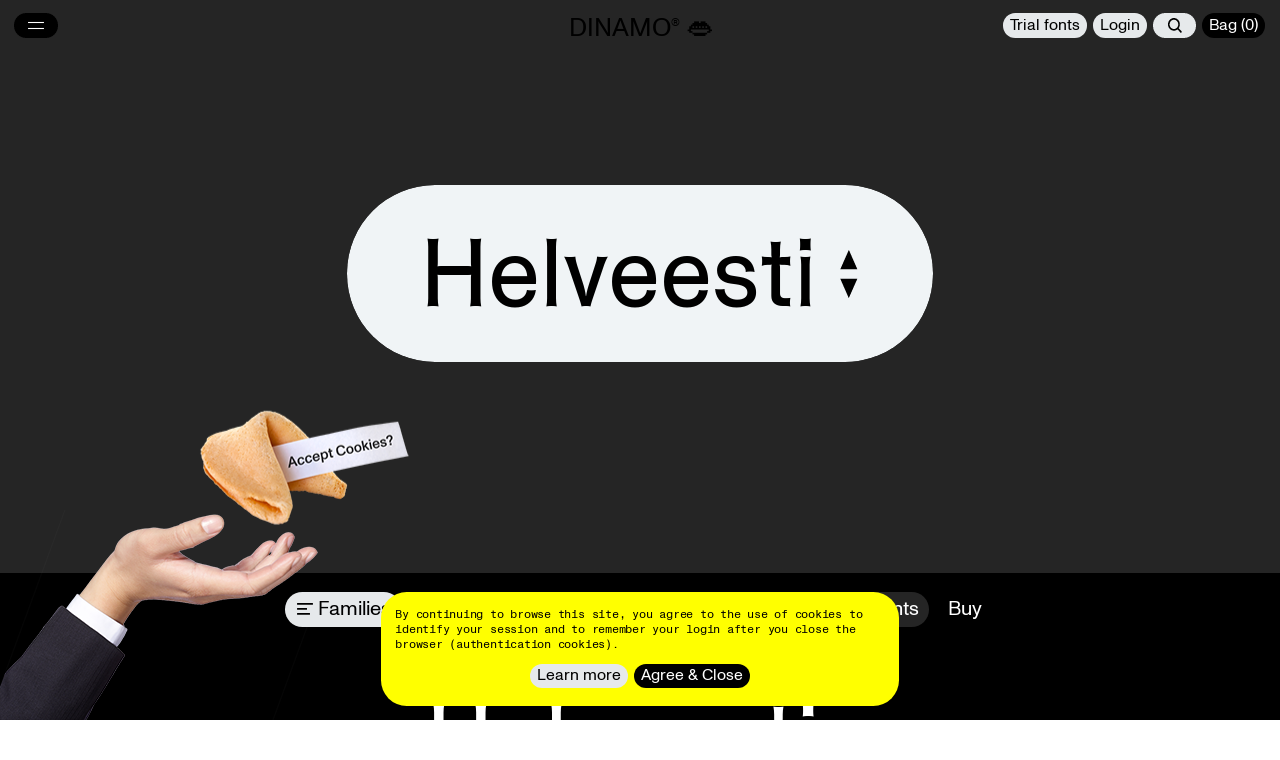

--- FILE ---
content_type: text/html; charset=UTF-8
request_url: https://abcdinamo.com/typefaces/helveesti
body_size: 369296
content:
<!doctype html>
<html lang="en-US" itemscope="itemscope" itemtype="http://schema.org/WebPage" class="no-js" data-theme="light">
<!-- Version:  5.9.2 -->
<!-- Modified: 2026-01-30T04:28:55+01:00 --><head><link
rel="preconnect" href="//cdn.abcdinamo.com" crossorigin><link
rel="preconnect" href="//storage.googleapis.com" crossorigin><meta
charset="utf-8"><meta
name="viewport" content="width=device-width, initial-scale=1.0"><link
rel="preload" href="//cdn.abcdinamo.com/css/fonts/ABCMonumentGrotesk-Regular.woff2" as="font" type="font/woff2" crossorigin><link
rel="preload" href="//cdn.abcdinamo.com/css/fonts/ABCMonumentGroteskMono-Regular.woff2" as="font" type="font/woff2" crossorigin><link
rel="preload" href="//cdn.abcdinamo.com/css/fonts/DinamoLoading-Regular.woff2" as="font" type="font/woff2" crossorigin><meta
name="robots" content="index,follow"><link
rel="home" href="https://abcdinamo.com/"><link
rel="canonical" href="https://abcdinamo.com/typefaces/helveesti"><meta
property="og:url" content="https://abcdinamo.com/typefaces/helveesti"><meta
name="twitter:url" content="https://abcdinamo.com/typefaces/helveesti"><meta
property="og:locale" content="en-US"><title>Helveesti  —  Dinamo Typefaces</title><meta
name="description" content="When Dinamo was invited to teach a type class in Tallinn, Estonia during the winter months of 2014, Fabian found himself as he often does in a second hand book store, thumbing through a pile of vintage children’s books. One particular title caught his eye, featuring what appeared to be a Soviet-era clone of Helvetia. The typeface’s light traps—i.e. its spiked corners stemming outwards like mutated tails—were designed to help compensate for blurring during the phototypesetting era. The children’s book displays its entire alphabet at the back; all the better for learning the ABCs for some, but in our case, all the better for the task of digitization."><meta
name="image" content="https://cdn.abcdinamo.com/media/_1200x675_crop_center-center_none/205937/Dinamo_Typeface_BT02_Helveesti_Overview2.jpg"><meta
property="og:site_name" content="Dinamo Typefaces"><meta
property="og:type" content="website"><meta
name="twitter:card" content="summary_large_image"><meta
name="twitter:site" content="@abcdinamo"><meta
name="twitter:creator" content="@abcdinamo"><meta
property="fb:profile_id" content="547686315271859"><meta
property="og:title" content="Helveesti"><meta
property="og:description" content="When Dinamo was invited to teach a type class in Tallinn, Estonia during the winter months of 2014, Fabian found himself as he often does in a second hand book store, thumbing through a pile of vintage children’s books. One particular title caught his eye, featuring what appeared to be a Soviet-era clone of Helvetia. The typeface’s light traps—i.e. its spiked corners stemming outwards like mutated tails—were designed to help compensate for blurring during the phototypesetting era. The children’s book displays its entire alphabet at the back; all the better for learning the ABCs for some, but in our case, all the better for the task of digitization."><meta
property="og:image" content="https://cdn.abcdinamo.com/media/_1200x630_crop_center-center_none/205937/Dinamo_Typeface_BT02_Helveesti_Overview2.jpg"><meta
name="twitter:title" content="Helveesti"><meta
name="twitter:description" content="When Dinamo was invited to teach a type class in Tallinn, Estonia during the winter months of 2014, Fabian found himself as he often does in a second hand book store, thumbing through a pile of vintage children’s books. One particular title caught his eye, featuring what appeared to be a Soviet-era clone of Helvetia. The typeface’s light traps—i.e. its spiked corners stemming outwards like mutated tails—were designed to help compensate for blurring during the phototypesetting era. The children’s book displays its entire alphabet at the back; all the better for learning the ABCs for some, but in our case, all the better for the task of digitization."><meta
name="twitter:image" content="https://cdn.abcdinamo.com/media/_1200x600_crop_center-center_none/205937/Dinamo_Typeface_BT02_Helveesti_Overview2.jpg"><meta
property="og:image:type" content="image/jpeg"><meta
property="og:image:width" content="1200"><meta
property="og:image:height" content="630"><meta
name="csrf-token" data-cy="csrf-token" content="GzHZF7XPFMD0I0R4qonUYNR1Dt_jbKvjoMEBZMUt-oXk6qZGkqLBen1ovUfeokKrxVIADdritk2lR1mtkgfM1tHyeQijWL22qLKWCd3T-CM="><style type="text/css">:root{--tongueBackground:red !important;--retailBackground:#0f0 !important;--betaBackground:#00c500 !important;--betaFont:var(--invertedFont) !important;--footerBackground:#0052ff !important;--footerFont:#ebebeb !important;--requestTrialFontsBackground:#7b68ee !important;--requestTrialFontsFont:#fff !important;--requestBetaTypefacesBackground:#b79773 !important;--requestBetaTypefacesFont:#000 !important;--buyBoxBackground:#f0f4f6 !important;--accountBackground:#4a4a4a !important;--accountFont:#b9b9b9 !important;--signupLoginBackground:#ff7f00 !important;--newsletterSignupBackground:#00c500 !important;--licenseAgreementFont:#000 !important;--licenseAgreementBackground:#b79773 !important;--promoFont:#b9b9b9 !important;--highlightBackground:#ff0 !important;--dinamoLovesYouBackground:#00c500 !important;--supportBackground:#b8f4f0 !important;--supportFont:#000 !important;--quoteRequestBackground:#b9c9d4 !important;--quoteRequestFont:#000 !important}[data-theme=dark],.is-forced-dark{--requestTrialFontsBackground:red !important;--requestTrialFontsFont:#fff !important;--signupLoginBackground:#fff !important;--promoFont:red !important;--highlightBackground:#ff0 !important}</style><link
rel="stylesheet" href="//cdn.abcdinamo.com/css/main.0.52b35cccefa328291296.min.css"> <script>(function() {
                    var elem = document.createElement('link');
                    elem.rel = 'stylesheet';
                    elem.href = '/fonts/font-list-css';
                    var tag = document.getElementsByTagName('script')[0];
                    tag.parentNode.insertBefore(elem, tag);
                })();</script> <link
rel="apple-touch-icon" href="/assets/favicon/apple-touch-icon.png" sizes="180x180"><link
rel="manifest" href="/site.webmanifest"><link
rel="mask-icon" href="/assets/favicon/safari-pinned-tab.svg" color="#ffffff"><link
rel="icon" href="/assets/favicon/favicon.svg" type="image/svg+xml"><link
rel="icon" href="/assets/favicon/favicon-32x32.png" type="image/png" sizes="32x32"><link
rel="icon" href="/assets/favicon/favicon-16x16.png" type="image/png" sizes="16x16"><link
rel="shortcut icon" href="/favicon.ico"><meta
name="msapplication-TileColor" content="#ffffff"><meta
name="msapplication-config" content="/browserconfig.xml"><meta
name="theme-color" content="#ffffff"> <script>window.Dinamo={};Dinamo.customCbs=[];Dinamo.custom=function(fn){Dinamo.customCbs.push(fn);}</script> </head><body class="page--typefaces has-typeface-nav s-m:has-forced-navicon l:has-forced-navicon has-teaser-bubbles has-hero-img  has-no-hero    ">
    <div id="app">
                    <div
class="ajax-container"><header
class="main-header">
<a
class="hidden-visually" href="#main">Skip to main content</a><div
class="main-header__inner">
<a
href="https://abcdinamo.com/" class="main-header__logo">Dinamo 👄 </a><div
class="main-header__main-menu"><nav
class="main-header__main-nav main-nav" aria-label="Main Navigation"><ul
class="main-nav__list"><li
class="main-nav__list-item">
<a
href="https://abcdinamo.com/catalogue" data-modal="l2" class="main-nav__list-link">
<span
class="main-nav__list-title">Typefaces</span><span
class="main-nav__list-bubble is-active" style="--backgroundUpdated: #f8f135; --fontUpdated: #000000;">NEW</span>
</a></li><li
class="main-nav__list-item">
<a
href="https://abcdinamo.com/studio" class="main-nav__list-link">
<span
class="main-nav__list-title">About</span></a></li><li
class="main-nav__list-item">
<a
href="https://abcdinamo.com/custom" class="main-nav__list-link">
<span
class="main-nav__list-title">Client Work</span></a></li><li
class="main-nav__list-item">
<a
href="https://abcdinamo.com/hardware" class="main-nav__list-link">
<span
class="main-nav__list-title">Hardware</span><span
class="main-nav__list-bubble is-active" style="--backgroundUpdated: #242424; --fontUpdated: #ffffff;">NEW</span>
</a></li><li
class="main-nav__list-item">
<a
href="https://abcdinamo.com/teaching-lectures-workshops" class="main-nav__list-link">
<span
class="main-nav__list-title">Events</span></a></li><li
class="main-nav__list-item">
<a
href="https://abcdinamo.com/students" class="main-nav__list-link">
<span
class="main-nav__list-title">Students</span></a></li><li
class="main-nav__list-item">
<a
href="https://abcdinamo.com/news" class="main-nav__list-link">
<span
class="main-nav__list-title">Blog</span></a></li><li
class="main-nav__list-item">
<a
href="https://abcdinamo.com/newsletter" class="main-nav__list-link">
<span
class="main-nav__list-title">T-D-Update</span></a></li></ul></nav><div
class="main-header__nav-replace s-m:hidden" aria-hidden="true">
<button
type="button"        class="btn btn--icon  btn--primary js-open-tongue"
style="--mSpeed: 3; "        >
<span><span
role="img" aria-label="Navicon" class="svg-ico svg-ico--din-navicon"><svg
data-name="Ebene 1" xmlns="http://www.w3.org/2000/svg" viewBox="0 0 30 20"><line
data-name="Linie 379" x1="4.16" y1="14" x2="25.84" y2="14"/><line
data-name="Linie 380" x1="4.16" y1="6" x2="25.84" y2="6"/></svg></span></span>
</button></div></div><div
class="main-header__meta-menu"><nav
class="meta-nav" aria-label="Account and Cart"><ul
class="meta-nav__list btn-wrapper"><header-nav-users-online></header-nav-users-online><li
class="meta-nav__list-item js-meta-nav-trials s-m:hidden" aria-hidden="true">
<a
href="https://abcdinamo.com/form/request-trial-fonts"        class="btn  s-m:btn--m"
data-title="Trial fonts" style="--mSpeed: 11; "         data-modal=l3>
<span>Trial fonts</span>
</a></li><header-nav-account></header-nav-account><li
class="meta-nav__list-item js-meta-nav-search s-m:hidden" aria-hidden="true">
<button
type="button"        class="btn btn--icon  s-m:btn--m js-open-search"
style="--mSpeed: 3; "        >
<span><span
role="img" aria-label="Search" class="svg-ico svg-ico--din-search"><svg
viewBox="0 0 1920 1920" xmlns="http://www.w3.org/2000/svg"><path
d="M1458.948 1305.626c104.637-136.95 167.527-307.187 167.527-492.388C1626.475 364.764 1261.711 0 813.238 0 364.764 0 0 364.764 0 813.238c0 448.473 364.764 813.237 813.238 813.237 185.201 0 355.547-62.89 492.496-167.527L1766.678 1920 1920 1766.678l-461.052-461.052Zm-645.71 103.986c-328.874 0-596.375-267.61-596.375-596.374 0-328.765 267.501-596.375 596.375-596.375 328.873 0 596.374 267.61 596.374 596.375s-267.501 596.374-596.374 596.374Z" fill-rule="evenodd"/></svg></span></span>
</button></li><li
class="meta-nav__list-item js-meta-nav-cart" aria-hidden="true">
<a
href="https://abcdinamo.com/shop/cart" class="btn s-m:btn--m btn--primary btn--cart" data-title="Bag" data-modal="l4" style="--mSpeed: 6">
<span>
<span
class="s:hidden">Bag (</span><span
class="meta-nav__cart-qty js-cart-qty"></span><span
class="s:hidden">)</span>
</span>
</a></li></ul></nav></div></div></header><main
id="main" class="main-content"><div
class="content-wrapper"><div
class="has-selection-color" style="--typefaceBackground: #000000; --typefaceFont: #ffffff; --typefaceButtonColor: #252525; --typeface-family-font-size: 120; --typeface-style-font-size: 120; --typeface-line-height: 105;"><header
class="hero hero--typefaces"><div
class="hero__inner"><div
class="hero__select"><div
class="fun-switch js-fun-switch">
<button
class="select fun-switch__select js-open-pop-up-listing" data-pop-up-listing="fun-switch">
<span
class="        font-484253">Helveesti</span>
</button></div></div></div></header><div
class="pop-up-listing pop-up-listing--fun-switch" data-pop-up-listing="fun-switch" aria-hidden="true"><div
class="pop-up-listing__inner"><div
class="pop-up-listing__close js-close-pop-up-listing"></div><div
class="pop-up-listing__header l:hidden">
<button
type="button"        class="btn btn--icon  btn--m btn--primary js-close-pop-up-listing"
style="--mSpeed: 3; "        >
<span><span
role="img" aria-label="Close" class="svg-ico svg-ico--din-close"><svg
data-name="Ebene 1" xmlns="http://www.w3.org/2000/svg" viewBox="0 0 20 20"><line
data-name="Linie 357" x1="4.01" y1="3.53" x2="16.74" y2="16.26"/><line
data-name="Linie 358" x1="4.01" y1="16.26" x2="16.74" y2="3.53"/></svg></span></span>
</button></div><ul
class="pop-up-listing__list fun-switch__list"><li
class="pop-up-listing__item fun-switch__list-item">
<a
href="https://abcdinamo.com/typefaces/arizona"
style="--funSwitchBackground: #a47b54; --funSwitchFont: #ffffff;"
class="fun-switch__link">
<span
class="                            font-329142">Arizona</span>
</a></li><li
class="pop-up-listing__item fun-switch__list-item">
<a
href="https://abcdinamo.com/typefaces/asfalt"
style="--funSwitchBackground: #95866f; --funSwitchFont: #ffffff;"
class="fun-switch__link">
<span
class="                            font-222539">Asfalt</span>
</a></li><li
class="pop-up-listing__item fun-switch__list-item">
<a
href="https://abcdinamo.com/typefaces/bingo"
style="--funSwitchBackground: #000000; --funSwitchFont: #ffffff;"
class="fun-switch__link">
<span
class="                            font-2717226">BINGO</span>
</a></li><li
class="pop-up-listing__item fun-switch__list-item">
<a
href="https://abcdinamo.com/typefaces/bubblegum"
style="--funSwitchBackground: #252525; --funSwitchFont: #ffffff;"
class="fun-switch__link">
<span
class="                            font-2619096">Bubblegum</span>
</a></li><li
class="pop-up-listing__item fun-switch__list-item">
<a
href="https://abcdinamo.com/typefaces/camera"
style="--funSwitchBackground: #45b545; --funSwitchFont: #ffffff;"
class="fun-switch__link">
<span
class="                            font-454211">Camera</span>
</a></li><li
class="pop-up-listing__item fun-switch__list-item">
<a
href="https://abcdinamo.com/typefaces/camera-rounded"
style="--funSwitchBackground: #45b545; --funSwitchFont: #ffffff;"
class="fun-switch__link">
<span
class="                            font-3617947">Camera Rounded</span>
</a></li><li
class="pop-up-listing__item fun-switch__list-item">
<a
href="https://abcdinamo.com/typefaces/connect"
style="--funSwitchBackground: #247cc6; --funSwitchFont: #ffffff;"
class="fun-switch__link">
<span
class="                            font-1589141">Connect</span>
</a></li><li
class="pop-up-listing__item fun-switch__list-item">
<a
href="https://abcdinamo.com/typefaces/cowboy"
style="--funSwitchBackground: #252525; --funSwitchFont: #ffffff;"
class="fun-switch__link">
<span
class="                            font-2635128">Cowboy</span>
</a></li><li
class="pop-up-listing__item fun-switch__list-item">
<a
href="https://abcdinamo.com/typefaces/daily"
style="--funSwitchBackground: #242424; --funSwitchFont: #ffffff;"
class="fun-switch__link">
<span
class="                            font-1763288">Daily</span>
</a></li><li
class="pop-up-listing__item fun-switch__list-item">
<a
href="https://abcdinamo.com/typefaces/diatype"
style="--funSwitchBackground: #27e500; --funSwitchFont: #ffffff;"
class="fun-switch__link">
<span
class="                            font-64771">Diatype</span>
</a></li><li
class="pop-up-listing__item fun-switch__list-item">
<a
href="https://abcdinamo.com/typefaces/diatype-extra"
style="--funSwitchBackground: #648aff; --funSwitchFont: #ffffff;"
class="fun-switch__link">
<span
class="                            font-727379">Diatype Extra</span>
</a></li><li
class="pop-up-listing__item fun-switch__list-item">
<a
href="https://abcdinamo.com/typefaces/diatype-rounded"
style="--funSwitchBackground: #648aff; --funSwitchFont: #ffffff;"
class="fun-switch__link">
<span
class="                            font-889627">Diatype Rounded</span>
</a></li><li
class="pop-up-listing__item fun-switch__list-item">
<a
href="https://abcdinamo.com/typefaces/estragon"
style="--funSwitchBackground: #000000; --funSwitchFont: #ffffff;"
class="fun-switch__link">
<span
class="                            font-213604">Estragon</span>
</a></li><li
class="pop-up-listing__item fun-switch__list-item">
<a
href="https://abcdinamo.com/typefaces/favorit"
style="--funSwitchBackground: #085ddd; --funSwitchFont: #ffffff;"
class="fun-switch__link">
<span
class="                            font-60887">Favorit</span>
</a></li><li
class="pop-up-listing__item fun-switch__list-item">
<a
href="https://abcdinamo.com/typefaces/gaisyr"
style="--funSwitchBackground: #dda0dd; --funSwitchFont: #ffffff;"
class="fun-switch__link">
<span
class="                            font-510945">Gaisyr</span>
</a></li><li
class="pop-up-listing__item fun-switch__list-item">
<a
href="https://abcdinamo.com/typefaces/galapagos"
style="--funSwitchBackground: #ed7440; --funSwitchFont: #ffffff;"
class="fun-switch__link">
<span
class="                            font-60875">Galapagos</span>
</a></li><li
class="pop-up-listing__item fun-switch__list-item">
<a
href="https://abcdinamo.com/typefaces/ginto"
style="--funSwitchBackground: #7a5b3e; --funSwitchFont: #ffffff;"
class="fun-switch__link">
<span
class="                            font-60814">Ginto</span>
</a></li><li
class="pop-up-listing__item fun-switch__list-item">
<a
href="https://abcdinamo.com/typefaces/ginto-rounded"
style="--funSwitchBackground: #7a5b3e; --funSwitchFont: #ffffff;"
class="fun-switch__link">
<span
class="                            font-1851867">Ginto Rounded</span>
</a></li><li
class="pop-up-listing__item fun-switch__list-item">
<a
href="https://abcdinamo.com/typefaces/gramercy"
style="--funSwitchBackground: #004900; --funSwitchFont: #ffffff;"
class="fun-switch__link">
<span
class="                            font-1933521">Gramercy</span>
</a></li><li
class="pop-up-listing__item fun-switch__list-item">
<a
href="https://abcdinamo.com/typefaces/gravity"
style="--funSwitchBackground: #e73224; --funSwitchFont: #ffffff;"
class="fun-switch__link">
<span
class="                            font-346757">Gravity</span>
</a></li><li
class="pop-up-listing__item fun-switch__list-item">
<a
href="https://abcdinamo.com/typefaces/grow"
style="--funSwitchBackground: #ff6347; --funSwitchFont: #ffffff;"
class="fun-switch__link">
<span
class="                            font-60508">Grow</span>
</a></li><li
class="pop-up-listing__item fun-switch__list-item is-active">
<a
href="https://abcdinamo.com/typefaces/helveesti"
style="--funSwitchBackground: #000000; --funSwitchFont: #ffffff;"
class="fun-switch__link js-close-pop-up-listing">
<span
class="                            font-484253">Helveesti</span>
</a></li><li
class="pop-up-listing__item fun-switch__list-item">
<a
href="https://abcdinamo.com/typefaces/honeymoon"
style="--funSwitchBackground: #000000; --funSwitchFont: #ffffff;"
class="fun-switch__link">
<span
class="                            font-1460231">Honeymoon</span>
</a></li><li
class="pop-up-listing__item fun-switch__list-item">
<a
href="https://abcdinamo.com/typefaces/laica"
style="--funSwitchBackground: #00b400; --funSwitchFont: #ffffff;"
class="fun-switch__link">
<span
class="                            font-1251898">Laica</span>
</a></li><li
class="pop-up-listing__item fun-switch__list-item">
<a
href="https://abcdinamo.com/typefaces/marfa"
style="--funSwitchBackground: #a967f9; --funSwitchFont: #ffffff;"
class="fun-switch__link">
<span
class="                            font-213696">Marfa</span>
</a></li><li
class="pop-up-listing__item fun-switch__list-item">
<a
href="https://abcdinamo.com/typefaces/marist"
style="--funSwitchBackground: #504747; --funSwitchFont: #c4c4c4;"
class="fun-switch__link">
<span
class="                            font-648139">Marist</span>
</a></li><li
class="pop-up-listing__item fun-switch__list-item">
<a
href="https://abcdinamo.com/typefaces/maxi"
style="--funSwitchBackground: #ff3f00; --funSwitchFont: #faa460;"
class="fun-switch__link">
<span
class="                            font-69076">Maxi</span>
</a></li><li
class="pop-up-listing__item fun-switch__list-item">
<a
href="https://abcdinamo.com/typefaces/monument-grotesk"
style="--funSwitchBackground: #181700; --funSwitchFont: #ffffff;"
class="fun-switch__link">
<span
class="                            font-60692">Monument Grotesk</span>
</a></li><li
class="pop-up-listing__item fun-switch__list-item">
<a
href="https://abcdinamo.com/typefaces/oracle"
style="--funSwitchBackground: #2e3a2e; --funSwitchFont: #ffffff;"
class="fun-switch__link">
<span
class="                            font-461168">Oracle</span>
</a></li><li
class="pop-up-listing__item fun-switch__list-item">
<a
href="https://abcdinamo.com/typefaces/otto"
style=""
class="fun-switch__link">
<span
class="                            font-486777">Otto</span>
</a></li><li
class="pop-up-listing__item fun-switch__list-item">
<a
href="https://abcdinamo.com/typefaces/pareto"
style="--funSwitchBackground: #6c32e1; --funSwitchFont: #ffffff;"
class="fun-switch__link">
<span
class="                            font-60588">Pareto</span>
</a></li><li
class="pop-up-listing__item fun-switch__list-item">
<a
href="https://abcdinamo.com/typefaces/pelikan"
style="--funSwitchBackground: #9dd6f8; --funSwitchFont: #ffffff;"
class="fun-switch__link">
<span
class="                            font-2244249">Pelikan</span>
</a></li><li
class="pop-up-listing__item fun-switch__list-item">
<a
href="https://abcdinamo.com/typefaces/prophet"
style="--funSwitchBackground: #954a18; --funSwitchFont: #ffffff;"
class="fun-switch__link">
<span
class="                            font-60559">Prophet</span>
</a></li><li
class="pop-up-listing__item fun-switch__list-item">
<a
href="https://abcdinamo.com/typefaces/publisher"
style="--funSwitchBackground: #242424; --funSwitchFont: #ffffff;"
class="fun-switch__link">
<span
class="                            font-3626760">Publisher</span>
</a></li><li
class="pop-up-listing__item fun-switch__list-item">
<a
href="https://abcdinamo.com/typefaces/rom"
style="--funSwitchBackground: #252525; --funSwitchFont: #ffffff;"
class="fun-switch__link">
<span
class="                            font-1174560">ROM</span>
</a></li><li
class="pop-up-listing__item fun-switch__list-item">
<a
href="https://abcdinamo.com/typefaces/repro"
style="--funSwitchBackground: #141416; --funSwitchFont: #ffffff;"
class="fun-switch__link">
<span
class="                            font-319160">Repro</span>
</a></li><li
class="pop-up-listing__item fun-switch__list-item">
<a
href="https://abcdinamo.com/typefaces/social"
style="--funSwitchBackground: #0088ff; --funSwitchFont: #ffffff;"
class="fun-switch__link">
<span
class="                            font-217340">Social</span>
</a></li><li
class="pop-up-listing__item fun-switch__list-item">
<a
href="https://abcdinamo.com/typefaces/solar"
style="--funSwitchBackground: #ffb4e2; --funSwitchFont: #ffffff;"
class="fun-switch__link">
<span
class="                            font-2250205">Solar</span>
</a></li><li
class="pop-up-listing__item fun-switch__list-item">
<a
href="https://abcdinamo.com/typefaces/stefan-marx"
style="--funSwitchBackground: #252525; --funSwitchFont: #ffffff;"
class="fun-switch__link">
<span
class="                            font-2624743">Stefan</span>
</a></li><li
class="pop-up-listing__item fun-switch__list-item">
<a
href="https://abcdinamo.com/typefaces/synt"
style="--funSwitchBackground: #ffdb58; --funSwitchFont: #ffffff;"
class="fun-switch__link">
<span
class="                            font-213147">Synt</span>
</a></li><li
class="pop-up-listing__item fun-switch__list-item">
<a
href="https://abcdinamo.com/typefaces/walter"
style="--funSwitchBackground: #9d1e15; --funSwitchFont: #ffffff;"
class="fun-switch__link">
<span
class="                            font-1939231">Walter</span>
</a></li><li
class="pop-up-listing__item fun-switch__list-item">
<a
href="https://abcdinamo.com/typefaces/whyte"
style="--funSwitchBackground: #2d2d2d; --funSwitchFont: #ffffff;"
class="fun-switch__link">
<span
class="                            font-60764">Whyte</span>
</a></li></ul></div></div><div
class="pop-up-listing pop-up-listing--style-select" data-pop-up-listing="style-list-select" aria-hidden="true"><div
class="pop-up-listing__inner"><div
class="pop-up-listing__close js-close-pop-up-listing"></div><div
class="pop-up-listing__header l:hidden">
<button
type="button"        class="btn btn--icon  btn--m btn--primary js-close-pop-up-listing"
style="--mSpeed: 3; "        >
<span><span
role="img" aria-label="Close" class="svg-ico svg-ico--din-close"><svg
data-name="Ebene 1" xmlns="http://www.w3.org/2000/svg" viewBox="0 0 20 20"><line
data-name="Linie 357" x1="4.01" y1="3.53" x2="16.74" y2="16.26"/><line
data-name="Linie 358" x1="4.01" y1="16.26" x2="16.74" y2="3.53"/></svg></span></span>
</button></div><ul
class="pop-up-listing__list"></ul></div></div><nav
class="typeface-nav anchor-nav" data-collapse-target=".typeface__try"><ul
class="typeface-nav__list anchor-nav__list btn-wrapper btn-wrapper--center s-m:hidden"><li>
<a
href="#stage"        class="btn  btn--text-icon btn--m anchor-nav__item js-anchor-nav-item js-open-pop-up-listing"
data-title="Families" style="--mSpeed: 8; "         data-pop-up-listing="style-list-select">
<span><span
role="img" aria-label="Toc" class="svg-ico svg-ico--din-toc"><svg
viewBox="0 0 20 20" fill="none" xmlns="http://www.w3.org/2000/svg"><path
d="M2 5.625H18"/><path
d="M2 10.625H11.9999"/><path
d="M2 15.625H15"/></svg></span>Families</span>
</a></li><li>
<a
href="#try"        class="btn  btn--m anchor-nav__item js-anchor-link js-anchor-nav-item"
data-title="Try" style="--mSpeed: 3; "        >
<span>Try</span>
</a></li><li>
<a
href="#type-features"        class="btn  btn--m anchor-nav__item js-anchor-link js-anchor-nav-item"
data-title="Features" style="--mSpeed: 8; "        >
<span>Features</span>
</a></li><li>
<a
href="#about"        class="btn  btn--m anchor-nav__item js-anchor-link js-anchor-nav-item"
data-title="Info" style="--mSpeed: 4; "        >
<span>Info</span>
</a></li><li>
<a
href="#glyphs"        class="btn  btn--m anchor-nav__item js-anchor-link js-anchor-nav-item"
data-title="Glyphs" style="--mSpeed: 6; "        >
<span>Glyphs</span>
</a></li><li>
<a
href="#in-use"        class="btn  btn--m anchor-nav__item js-anchor-link js-anchor-nav-item"
data-title="In Use" style="--mSpeed: 6; "        >
<span>In Use</span>
</a></li><li>
<button
type="button"        class="btn btn--icon  btn--m anchor-nav__expand js-expand-anchor-nav"
style="--mSpeed: 3; "        >
<span><span
role="img" aria-label="Context" class="svg-ico svg-ico--din-context"><svg
data-name="Ebene 1" xmlns="http://www.w3.org/2000/svg" viewBox="0 0 30 20"><circle
cx="6" cy="10" r="2"/><circle
cx="15" cy="10" r="2"/><circle
cx="24" cy="10" r="2"/></svg></span></span>
</button></li></ul><ul
class="typeface-nav__list btn-wrapper btn-wrapper--center"><li>
<a
href="https://abcdinamo.com/form/request-trial-fonts"        class="btn  btn--download btn--m l:btn--typeface"
data-title="Trial fonts" style="--mSpeed: 11; "         data-modal=l3>
<span>Trial fonts</span>
</a></li><li
class="typeface-nav__buy">
<a
href="/buy/helveesti"        class="btn  btn--m btn--primary s-m:btn--typeface typeface-nav__cta"
data-title="Buy" style="--mSpeed: 3; "        >
<span>Buy</span>
</a></li></ul></nav><section
id="stage" class="typeface-stage s-m:hidden"><div
class="typeface-stage__inner"><div
class="typeface-stage__hero"><ol
class="typeface-stage__listing"><li
class="typeface-stage__listing-item font-484253">
<a
href="#helveesti" class="js-tab-anchor-link js-try-me" data-tab-name="family-tab-484271">
Helveesti<span
class="typeface__tag tag tag--s">10</span>
</a></li><li
class="typeface-stage__listing-item font-484242">
<a
href="#helveesti-spikes" class="js-tab-anchor-link js-try-me" data-tab-name="family-tab-484241">
Helveesti Spikes<span
class="typeface__tag tag tag--s">10</span>
</a></li></ol><div
class="typeface-stage__styles style-listing"
style="--_styleFontSize: 120;"
data-panel-count="2">
<a
href="#helveesti"
class="style-listing__panel link-bubble js-tab-anchor-link js-try-me js-popup-listing-panel"
data-tab-name="family-tab-484271"><div
class="style-listing__inner link-bubble__cover"><h4 class="typeface__tag tag">Helveesti</h4><ul
class="style-listing__list"><li
class="style-listing__item">
<span
class=" font-484253">
Regular
</span>
<span
class=" font-856495">
&amp;                                                    Italic
</span></li><li
class="style-listing__item">
<span
class=" font-484252">
Medium
</span>
<span
class=" font-856493">
&amp;                                                    Italic
</span></li><li
class="style-listing__item">
<span
class=" font-484249">
Bold
</span>
<span
class=" font-856488">
&amp;                                                    Italic
</span></li><li
class="style-listing__item">
<span
class=" font-484251">
Heavy
</span>
<span
class=" font-856491">
&amp;                                                    Italic
</span></li><li
class="style-listing__item">
<span
class=" font-484248">
Black
</span>
<span
class=" font-856486">
&amp;                                                    Italic
</span></li></ul></div>
</a>
<a
href="#helveesti-spikes"
class="style-listing__panel link-bubble js-tab-anchor-link js-try-me js-popup-listing-panel"
data-tab-name="family-tab-484241"><div
class="style-listing__inner link-bubble__cover"><h4 class="typeface__tag tag">Helveesti Spikes</h4><ul
class="style-listing__list"><li
class="style-listing__item">
<span
class=" font-484242">
Regular
</span>
<span
class=" font-856461">
&amp;                                                    Italic
</span></li><li
class="style-listing__item">
<span
class=" font-484239">
Medium
</span>
<span
class=" font-856457">
&amp;                                                    Italic
</span></li><li
class="style-listing__item">
<span
class=" font-484237">
Bold
</span>
<span
class=" font-856453">
&amp;                                                    Italic
</span></li><li
class="style-listing__item">
<span
class=" font-484238">
Heavy
</span>
<span
class=" font-856455">
&amp;                                                    Italic
</span></li><li
class="style-listing__item">
<span
class=" font-484236">
Black
</span>
<span
class=" font-856450">
&amp;                                                    Italic
</span></li></ul></div>
</a></div></div><button
type="button" aria-hidden="true" class="btn btn--typeface btn--m try-me-btn">
<span>Try me</span>
</button></div></section><section
id="try" class="typeface__try boxes" style="--type-tester-line-height: 120"><div
class="variable-tester-box spacing-s" style="" >
<variable-tester
face="484355"
maxfontsize="3"
tags="AI,gawker"
pangram="SJP Returns Cleaning"
direction="ltr"
axes="[{&quot;name&quot;:&quot;Weight&quot;,&quot;tag&quot;:&quot;wght&quot;,&quot;default&quot;:400,&quot;min&quot;:400,&quot;max&quot;:900},{&quot;name&quot;:&quot;Spikes&quot;,&quot;tag&quot;:&quot;SPKE&quot;,&quot;default&quot;:0,&quot;min&quot;:0,&quot;max&quot;:1},{&quot;name&quot;:&quot;Slant&quot;,&quot;tag&quot;:&quot;slnt&quot;,&quot;default&quot;:0,&quot;min&quot;:-10,&quot;max&quot;:0}]"></variable-tester></div><div
class="typeface__try-nav s-m:hidden"
role="tablist">
<button
class="btn btn--m xxl:btn--l btn--typeface"
role="tab"
data-title="Helveesti"
data-scroll-top="true"
style="--mSpeed: 9"
aria-controls="family-tab-484271"
aria-selected="true">
<span>Helveesti</span>
</button>
<button
class="btn btn--m xxl:btn--l btn--typeface"
role="tab"
data-title="Helveesti Spikes"
data-scroll-top="true"
style="--mSpeed: 16"
aria-controls="family-tab-484241"
aria-selected="false">
<span>Helveesti Spikes</span>
</button></div><div
class="typeface__family s-m:accordion s-m:accordion--btn s-m:box-ultra"
role="tabpanel"
data-nav="family-tab-484271"
aria-labelledby="family-tab-484271"
aria-expanded="true"><h4 class="hidden-visually">Helveesti</h4><div
id="helveesti"></div><div
class="accordion__close l:hidden js-toggle-accordion" role="button">
<button
type="button"        class="btn btn--icon  btn--primary btn--m"
style="--mSpeed: 3; "        >
<span><span
role="img" aria-label="Close" class="svg-ico svg-ico--din-close"><svg
data-name="Ebene 1" xmlns="http://www.w3.org/2000/svg" viewBox="0 0 20 20"><line
data-name="Linie 357" x1="4.01" y1="3.53" x2="16.74" y2="16.26"/><line
data-name="Linie 358" x1="4.01" y1="16.26" x2="16.74" y2="3.53"/></svg></span></span>
</button></div><div
class="typeface__family-head accordion__head js-toggle-accordion l:hidden intersect"><h4 class="font-484253">Helveesti</h4><ul
class="typeface__family-styles typeface__family-styles--multi"><li
class="typeface__family-style">
<span
class="font-484253">
Regular
</span>
<span
class="font-856495">
&amp;                                    Italic
</span></li><li
class="typeface__family-style">
<span
class="font-484252">
Medium
</span>
<span
class="font-856493">
&amp;                                    Italic
</span></li><li
class="typeface__family-style">
<span
class="font-484249">
Bold
</span>
<span
class="font-856488">
&amp;                                    Italic
</span></li><li
class="typeface__family-style">
<span
class="font-484251">
Heavy
</span>
<span
class="font-856491">
&amp;                                    Italic
</span></li><li
class="typeface__family-style">
<span
class="font-484248">
Black
</span>
<span
class="font-856486">
&amp;                                    Italic
</span></li></ul><div
class="typeface__try-me">
<button
type="button"        class="btn  btn--typeface btn--m btn--running"
data-title="Tap to try" style="--mSpeed: 10; "        >
<span>Tap to try</span>
</button></div></div><div
class="accordion__body"><div
class="accordion__content typeface__family-testers">
<type-tester
counter="1"
slug="helveesti-regular"
family="65279"
face="65280"
maxfontsize="3"
tags="AI,gawker"
pangramcustom="Faith In God And His Ability"
direction="ltr"
classlist="type-tester--family type-tester--lg"
pangramshort="Faith In God And His Ability"
:lazy="false"></type-tester>
<type-tester
counter="2"
slug="helveesti-regular-italic"
family="65279"
face="856521"
maxfontsize="3"
tags="AI,gawker"
pangramcustom="SJP Returns"
direction="ltr"
classlist="type-tester--family type-tester--md"
pangramshort="SJP Returns"
:lazy="false"></type-tester>
<type-tester
counter="3"
slug="helveesti-medium"
family="65279"
face="484282"
maxfontsize="3"
tags="AI,gawker"
pangramcustom="Faith"
direction="ltr"
classlist="type-tester--family type-tester--md"
pangramshort="Faith"
:lazy="false"></type-tester>
<type-tester
counter="4"
slug="helveesti-medium-italic"
family="65279"
face="856515"
maxfontsize="3"
tags="AI,gawker"
pangramcustom="SJP Returns"
direction="ltr"
classlist="type-tester--family type-tester--lg"
pangramshort="SJP Returns"
:lazy="false"></type-tester>
<type-tester
counter="5"
slug="helveesti-bold"
family="65279"
face="484274"
maxfontsize="3"
tags="AI,gawker"
pangramcustom="9 BuzzFeed"
direction="ltr"
classlist="type-tester--family type-tester--md"
pangramshort="9 BuzzFeed"
:lazy="false"></type-tester>
<type-tester
counter="6"
slug="helveesti-bold-italic"
family="65279"
face="856509"
maxfontsize="3"
tags="AI,gawker"
pangramcustom="Programming"
direction="ltr"
classlist="type-tester--family type-tester--md"
pangramshort="Programming"
:lazy="false"></type-tester>
<type-tester
counter="7"
slug="helveesti-heavy"
family="65279"
face="484280"
maxfontsize="3"
tags="AI,gawker"
pangramcustom="GQ Reveals Lindsay"
direction="ltr"
classlist="type-tester--family type-tester--lg"
pangramshort="GQ Reveals Lindsay"
:lazy="false"></type-tester>
<type-tester
counter="8"
slug="helveesti-heavy-italic"
family="65279"
face="856513"
maxfontsize="3"
tags="AI,gawker"
pangramcustom="Bracciano Or Bust: A Cruise-Holmes"
direction="ltr"
classlist="type-tester--family type-tester--lg"
pangramshort="Bracciano Or Bust: A Cruise-Holmes"
:lazy="false"></type-tester>
<type-tester
counter="9"
slug="helveesti-black"
family="65279"
face="484272"
maxfontsize="3"
tags="AI,gawker"
pangramcustom="I can’t remember"
direction="ltr"
classlist="type-tester--family type-tester--md"
pangramshort="I can’t remember"
:lazy="false"></type-tester>
<type-tester
counter="10"
slug="helveesti-black-italic"
family="65279"
face="856505"
maxfontsize="3"
tags="AI,gawker"
pangramcustom="Hollywood"
direction="ltr"
classlist="type-tester--family type-tester--md"
pangramshort="Hollywood"
:lazy="false"></type-tester></div></div></div><div
class="typeface__family s-m:accordion s-m:accordion--btn s-m:box-ultra"
role="tabpanel"
data-nav="family-tab-484241"
aria-labelledby="family-tab-484241"
aria-expanded="false"><h4 class="hidden-visually">Helveesti Spikes</h4><div
id="helveesti-spikes"></div><div
class="accordion__close l:hidden js-toggle-accordion" role="button">
<button
type="button"        class="btn btn--icon  btn--primary btn--m"
style="--mSpeed: 3; "        >
<span><span
role="img" aria-label="Close" class="svg-ico svg-ico--din-close"><svg
data-name="Ebene 1" xmlns="http://www.w3.org/2000/svg" viewBox="0 0 20 20"><line
data-name="Linie 357" x1="4.01" y1="3.53" x2="16.74" y2="16.26"/><line
data-name="Linie 358" x1="4.01" y1="16.26" x2="16.74" y2="3.53"/></svg></span></span>
</button></div><div
class="typeface__family-head accordion__head js-toggle-accordion l:hidden intersect"><h4 class="font-484242">Helveesti Spikes</h4><ul
class="typeface__family-styles typeface__family-styles--multi"><li
class="typeface__family-style">
<span
class="font-484242">
Regular
</span>
<span
class="font-856461">
&amp;                                    Italic
</span></li><li
class="typeface__family-style">
<span
class="font-484239">
Medium
</span>
<span
class="font-856457">
&amp;                                    Italic
</span></li><li
class="typeface__family-style">
<span
class="font-484237">
Bold
</span>
<span
class="font-856453">
&amp;                                    Italic
</span></li><li
class="typeface__family-style">
<span
class="font-484238">
Heavy
</span>
<span
class="font-856455">
&amp;                                    Italic
</span></li><li
class="typeface__family-style">
<span
class="font-484236">
Black
</span>
<span
class="font-856450">
&amp;                                    Italic
</span></li></ul><div
class="typeface__try-me">
<button
type="button"        class="btn  btn--typeface btn--m btn--running"
data-title="Tap to try" style="--mSpeed: 10; "        >
<span>Tap to try</span>
</button></div></div><div
class="accordion__body"><div
class="accordion__content typeface__family-testers">
<type-tester
counter="1"
slug="helveesti-spikes-regular"
family="65279"
face="484264"
maxfontsize="3"
tags="AI,gawker"
pangramcustom="Looking"
direction="ltr"
classlist="type-tester--family type-tester--md"
pangramshort="Looking"
:lazy="true"></type-tester>
<type-tester
counter="2"
slug="helveesti-spikes-regular-italic"
family="65279"
face="856476"
maxfontsize="3"
tags="AI,gawker"
pangramcustom="Indian Mothers"
direction="ltr"
classlist="type-tester--family type-tester--md"
pangramshort="Indian Mothers"
:lazy="true"></type-tester>
<type-tester
counter="3"
slug="helveesti-spikes-medium"
family="65279"
face="484258"
maxfontsize="3"
tags="AI,gawker"
pangramcustom="Reader Poll"
direction="ltr"
classlist="type-tester--family type-tester--lg"
pangramshort="Reader Poll"
:lazy="true"></type-tester>
<type-tester
counter="4"
slug="helveesti-spikes-medium-italic"
family="65279"
face="856470"
maxfontsize="3"
tags="AI,gawker"
pangramcustom="Reader Poll: Big Letters"
direction="ltr"
classlist="type-tester--family type-tester--lg"
pangramshort="Reader Poll: Big Letters"
:lazy="true"></type-tester>
<type-tester
counter="5"
slug="helveesti-spikes-bold"
family="65279"
face="484245"
maxfontsize="3"
tags="AI,gawker"
pangramcustom="Bracciano"
direction="ltr"
classlist="type-tester--family type-tester--md"
pangramshort="Bracciano"
:lazy="true"></type-tester>
<type-tester
counter="6"
slug="helveesti-spikes-bold-italic"
family="65279"
face="856462"
maxfontsize="3"
tags="AI,gawker"
pangramcustom="He tried her"
direction="ltr"
classlist="type-tester--family type-tester--md"
pangramshort="He tried her"
:lazy="true"></type-tester>
<type-tester
counter="7"
slug="helveesti-spikes-heavy"
family="65279"
face="484255"
maxfontsize="3"
tags="AI,gawker"
pangramcustom="‘Time’ Person of the"
direction="ltr"
classlist="type-tester--family type-tester--lg"
pangramshort="‘Time’ Person of the"
:lazy="true"></type-tester>
<type-tester
counter="8"
slug="helveesti-spikes-heavy-italic"
family="65279"
face="856467"
maxfontsize="3"
tags="AI,gawker"
pangramcustom="TV likes"
direction="ltr"
classlist="type-tester--family type-tester--lg"
pangramshort="TV likes"
:lazy="true"></type-tester>
<type-tester
counter="9"
slug="helveesti-spikes-black"
family="65279"
face="484243"
maxfontsize="3"
tags="AI,gawker"
pangramcustom="Monday Morning"
direction="ltr"
classlist="type-tester--family type-tester--md"
pangramshort="Monday Morning"
:lazy="true"></type-tester>
<type-tester
counter="10"
slug="helveesti-spikes-black-italic"
family="65279"
face="856460"
maxfontsize="3"
tags="AI,gawker"
pangramcustom="I know"
direction="ltr"
classlist="type-tester--family type-tester--md"
pangramshort="I know"
:lazy="true"></type-tester></div></div></div></section><section
id="type-features" class="typeface__features boxes l:section l:section--fond l:section--spacing-m"><div
class="s-m:box-ultra s-m:accordion s-m:accordion--btn"><div
class="accordion__close l:hidden js-toggle-accordion" role="button">
<button
type="button"        class="btn btn--icon  btn--primary btn--m"
style="--mSpeed: 3; "        >
<span><span
role="img" aria-label="Close" class="svg-ico svg-ico--din-close"><svg
data-name="Ebene 1" xmlns="http://www.w3.org/2000/svg" viewBox="0 0 20 20"><line
data-name="Linie 357" x1="4.01" y1="3.53" x2="16.74" y2="16.26"/><line
data-name="Linie 358" x1="4.01" y1="16.26" x2="16.74" y2="3.53"/></svg></span></span>
</button></div><div
class="accordion__head js-toggle-accordion text-box"><h2>Features</h2></div><div
class="accordion__body"><div
class="accordion__content"><div
class="boxes__group boxes__group--xl boxes__group--type-feature boxes__group--stretch spacing-none" ><div
class="boxes__box type-feature box-xl type-feature--content  type-feature--animated js-type-feature-animation type-feature--with-title"
data-feature-animation="animate-l"    style="--featureBackground: #000000; --featureFont: #c0c0c0; --featureHighlightFont: #ffffff;"><div
class="type-feature__text js-type-feature-box"
style=" --highlightFontFeatures: &quot;ss03&quot;,&quot;ss04&quot;,&quot;ss05&quot;,&quot;ss06&quot;;"><h4>Alt u, y, G and R</h4><div
class="type-feature__column js-type-feature-column font-484253"><p><span
class="size-fit line-height-80"><em>G</em>ro<em>u</em>se <em>Ry</em>e</span></p></div></div><div
class="type-feature__btn">
<button
class="btn btn--s btn--tertiary js-copy-code" data-title="Copy CSS Code" style="--mSpeed: 12">
<span>Copy CSS Code</span>
<span
class="type-feature__btn-copy js-copy-code-msg" aria-hidden="true">
.my-text { font-feature-settings: &quot;ss03&quot;,&quot;ss04&quot;,&quot;ss05&quot;,&quot;ss06&quot;;}
</span>
</button></div></div></div><div
class="boxes__group boxes__group--m boxes__group--type-feature boxes__group--stretch spacing-none" ><div
class="boxes__box type-feature box-m type-feature--super-wide type-feature--with-title"
style="--featureBackground: #000000; --featureFont: #c0c0c0; --featureHighlightFont: #ffffff;"><div
class="type-feature__text js-type-feature-box"
style=" --highlightFontFeatures: &quot;ss01&quot;;"><h4>Alt a</h4><div
class="type-feature__column js-type-feature-column font-484253"><p><span
class="size-l line-height-80">a <span
class="type-feature__compare">→</span> <em>a</em></span></p></div></div><div
class="type-feature__btn">
<button
class="btn btn--s btn--tertiary js-copy-code" data-title="Copy CSS Code" style="--mSpeed: 12">
<span>Copy CSS Code</span>
<span
class="type-feature__btn-copy js-copy-code-msg" aria-hidden="true">
.my-text { font-feature-settings: &quot;ss01&quot;;}
</span>
</button></div></div></div></div></div></div></section><section
id="about" class="typeface__about boxes l:section l:section--fond l:section--spacing-m"><div
class="section__head boxes__box text-box box-m s-m:hidden"><h2>
About&nbsp;Helveesti</h2></div><div
class="s-m:box-ultra s-m:accordion s-m:accordion--btn"><div
class="accordion__close l:hidden js-toggle-accordion" role="button">
<button
type="button"        class="btn btn--icon  btn--primary btn--m"
style="--mSpeed: 3; "        >
<span><span
role="img" aria-label="Close" class="svg-ico svg-ico--din-close"><svg
data-name="Ebene 1" xmlns="http://www.w3.org/2000/svg" viewBox="0 0 20 20"><line
data-name="Linie 357" x1="4.01" y1="3.53" x2="16.74" y2="16.26"/><line
data-name="Linie 358" x1="4.01" y1="16.26" x2="16.74" y2="3.53"/></svg></span></span>
</button></div><div
class="accordion__head js-toggle-accordion l:hidden"><h3>About this typeface</h3></div><div
class="accordion__body"><div
class="accordion__content typeface__about-inner"><div
class="text-box typeface__about-box boxes__box l:box-m l:spacing-m m:box-xl"><h3>Info</h3><p>When Dinamo was invited to teach a type class in Tallinn, Estonia during the winter months of 2014, Fabian found himself as he often does in a second hand book store, thumbing through a pile of vintage children’s books. One particular title caught his eye, featuring what appeared to be a Soviet-era clone of Helvetia. The typeface’s light traps—i.e. its spiked corners stemming outwards like mutated tails—were designed to help compensate for blurring during the phototypesetting era. The children’s book displays its entire alphabet at the back; all the better for learning the ABCs for some, but in our case, all the better for the task of digitization.</p></div><div
class="text-box typeface__about-box boxes__box l:box-m m:box-xl spacing-m"><h3>Credits</h3><p>Design: Dinamo (Fabian Harb, Robert Janes, Johannes Breyer, Fabiola Mejía) with Andree Paat<br
/>
Spacing and Kerning: Igino Marini<br
/>
Production: Dinamo (Robert Janes)</p><div
class="s-m:hidden" aria-hidden="true"><h3 class="spacing-p-h3">Supported Languages</h3><div
class="expandable expandable--hint"><div
class="expandable__body"><div
class="expandable__content"><p
class="spacing-h3-p">Afrikaans, Albanian, Basque, Bemba, Bosnian, Breton, Catalan, Croatian, Czech, Danish, Dutch, English, Esperanto, Estonian, Faroese, Filipino, Finnish, French, Frisian, Friulian, Gaelic, Galician, German, Greenlandic, Hungarian, Icelandic, Indonesian, Irish, Italian, Kinyarwanda, Latin, Latvian, Lithuanian, Luxembourgish, Malay, Maltese, Montenegrin, Māori, Norwegian, Occitan, Polish, Portuguese, Romanian, Romansh, Inari Sami, Lule Sami, Northern Sami, Southern Sami, Serbian (Latin), Slovak, Slovenian, Spanish, Swahili, Swedish, Turkish, Welsh and more</p></div></div><div
class="expandable__actions btn-wrapper btn-wrapper--center js-toggle-expandable" role="button" aria-hidden="true">
<button
type="button"        class="btn  expandable__btn expandable__btn--show"
data-title="Show more" style="--mSpeed: 9; "        >
<span>Show more</span>
</button>
<button
type="button"        class="btn  expandable__btn expandable__btn--hide"
data-title="Show less" style="--mSpeed: 9; "        >
<span>Show less</span>
</button></div></div></div></div></div></div></div><div
class="boxes__box text-box l:hidden s-m:box-ultra s-m:accordion s-m:accordion--btn"><div
class="accordion__close js-toggle-accordion" role="button">
<button
type="button"        class="btn btn--icon  btn--primary btn--m"
style="--mSpeed: 3; "        >
<span><span
role="img" aria-label="Close" class="svg-ico svg-ico--din-close"><svg
data-name="Ebene 1" xmlns="http://www.w3.org/2000/svg" viewBox="0 0 20 20"><line
data-name="Linie 357" x1="4.01" y1="3.53" x2="16.74" y2="16.26"/><line
data-name="Linie 358" x1="4.01" y1="16.26" x2="16.74" y2="3.53"/></svg></span></span>
</button></div><div
class="accordion__head js-toggle-accordion"><h3>Supported Languages</h3></div><div
class="accordion__body"><div
class="accordion__content boxes"><div
class="m:box-xl"><p>Afrikaans, Albanian, Basque, Bemba, Bosnian, Breton, Catalan, Croatian, Czech, Danish, Dutch, English, Esperanto, Estonian, Faroese, Filipino, Finnish, French, Frisian, Friulian, Gaelic, Galician, German, Greenlandic, Hungarian, Icelandic, Indonesian, Irish, Italian, Kinyarwanda, Latin, Latvian, Lithuanian, Luxembourgish, Malay, Maltese, Montenegrin, Māori, Norwegian, Occitan, Polish, Portuguese, Romanian, Romansh, Inari Sami, Lule Sami, Northern Sami, Southern Sami, Serbian (Latin), Slovak, Slovenian, Spanish, Swahili, Swedish, Turkish, Welsh and more</p></div></div></div></div></section><section
id="glyphs" class="typeface__glyphs boxes l:section l:section--fond l:section--spacing-m"><div
class="box-xxl s-m:box-ultra s-m:accordion s-m:accordion--btn"><div
class="accordion__close l:hidden js-toggle-accordion" role="button">
<button
type="button"        class="btn btn--icon  btn--primary btn--m"
style="--mSpeed: 3; "        >
<span><span
role="img" aria-label="Close" class="svg-ico svg-ico--din-close"><svg
data-name="Ebene 1" xmlns="http://www.w3.org/2000/svg" viewBox="0 0 20 20"><line
data-name="Linie 357" x1="4.01" y1="3.53" x2="16.74" y2="16.26"/><line
data-name="Linie 358" x1="4.01" y1="16.26" x2="16.74" y2="3.53"/></svg></span></span>
</button></div><div
class="accordion__head js-toggle-accordion text-box"><h2>Character Overview</h2></div><div
class="accordion__body"><div
class="accordion__content">
<glyphs
family-id="484240"></glyphs></div></div></div></section><section
id="in-use" class="typeface__in-use in-use--center-row boxes spacing-l"><div
class="section__head boxes__box text-box"><h2>
Helveesti
In Use</h2></div><div
class="in-use in-use--center-item spacing-m" ><div
class="in-use__box in-use__box--octagon box-m"><div
class="in-use__slideshow-wrapper"><div
class="in-use__box-inner shape-box-octagon in-use__slideshow slideshow slideshow--enabled"
data-slideshow-auto-play="2883"
data-slideshow-style="circle-in"><div
class="in-use__slideshow-slide slideshow__slide"><div
class="in-use__slideshow-slide-inner slideshow__slide-inner"><div
class="media-box">
<picture
data-focus-point>
<source
media="(min-width: 1000px)" sizes="50vw" data-srcset="https://img.abcdinamo.com/[base64] 640w, https://img.abcdinamo.com/[base64] 800w, https://img.abcdinamo.com/[base64] 1024w" data-focus-h="50" data-focus-v="50">
<source
media="(min-width: 600px)" sizes="50vw" data-srcset="https://img.abcdinamo.com/[base64] 320w, https://img.abcdinamo.com/[base64] 480w, https://img.abcdinamo.com/[base64] 640w, https://img.abcdinamo.com/[base64] 800w" data-focus-h="50" data-focus-v="50">
<source
sizes="96vw" data-srcset="https://img.abcdinamo.com/[base64] 320w, https://img.abcdinamo.com/[base64] 480w, https://img.abcdinamo.com/[base64] 640w, https://img.abcdinamo.com/[base64] 800w" data-focus-h="50" data-focus-v="50">
<img
alt="Dinamo Helveesti 207212927 890936204839305 4780331151950773832 n" style="object-position: 50% 50%;" src="[data-uri]" data-src="https://img.abcdinamo.com/[base64]" class="lazy lazy--pending" width="1080" height="1346">
</picture></div></div></div><div
class="in-use__slideshow-slide slideshow__slide"><div
class="in-use__slideshow-slide-inner slideshow__slide-inner"><div
class="media-box">
<picture
data-focus-point>
<source
media="(min-width: 1000px)" sizes="50vw" data-srcset="https://img.abcdinamo.com/[base64] 640w, https://img.abcdinamo.com/[base64] 800w, https://img.abcdinamo.com/[base64] 1024w" data-focus-h="50" data-focus-v="50">
<source
media="(min-width: 600px)" sizes="50vw" data-srcset="https://img.abcdinamo.com/[base64] 320w, https://img.abcdinamo.com/[base64] 480w, https://img.abcdinamo.com/[base64] 640w, https://img.abcdinamo.com/[base64] 800w" data-focus-h="50" data-focus-v="50">
<source
sizes="96vw" data-srcset="https://img.abcdinamo.com/[base64] 320w, https://img.abcdinamo.com/[base64] 480w, https://img.abcdinamo.com/[base64] 640w, https://img.abcdinamo.com/[base64] 800w" data-focus-h="50" data-focus-v="50">
<img
alt="Dinamo Helveesti 245112223 909442349759360 1888884064336024562 n 1" style="object-position: 50% 50%;" src="[data-uri]" data-src="https://img.abcdinamo.com/[base64]" class="lazy lazy--pending" width="1080" height="1350">
</picture></div></div></div><div
class="in-use__slideshow-slide slideshow__slide"><div
class="in-use__slideshow-slide-inner slideshow__slide-inner"><div
class="media-box">
<picture
data-focus-point>
<source
media="(min-width: 1000px)" sizes="50vw" data-srcset="https://img.abcdinamo.com/[base64] 640w, https://img.abcdinamo.com/[base64] 800w, https://img.abcdinamo.com/[base64] 1024w" data-focus-h="50" data-focus-v="50">
<source
media="(min-width: 600px)" sizes="50vw" data-srcset="https://img.abcdinamo.com/[base64] 320w, https://img.abcdinamo.com/[base64] 480w, https://img.abcdinamo.com/[base64] 640w, https://img.abcdinamo.com/[base64] 800w" data-focus-h="50" data-focus-v="50">
<source
sizes="96vw" data-srcset="https://img.abcdinamo.com/[base64] 320w, https://img.abcdinamo.com/[base64] 480w, https://img.abcdinamo.com/[base64] 640w, https://img.abcdinamo.com/[base64] 800w" data-focus-h="50" data-focus-v="50">
<img
alt="Dinamo Helveesti 245149407 4830924700303582 4633610600631391676 n" style="object-position: 50% 50%;" src="[data-uri]" data-src="https://img.abcdinamo.com/[base64]" class="lazy lazy--pending" width="1080" height="1350">
</picture></div></div></div><div
class="in-use__slideshow-slide slideshow__slide"><div
class="in-use__slideshow-slide-inner slideshow__slide-inner"><div
class="media-box">
<picture
data-focus-point>
<source
media="(min-width: 1000px)" sizes="50vw" data-srcset="https://img.abcdinamo.com/[base64] 640w, https://img.abcdinamo.com/[base64] 800w, https://img.abcdinamo.com/[base64] 1024w" data-focus-h="50" data-focus-v="50">
<source
media="(min-width: 600px)" sizes="50vw" data-srcset="https://img.abcdinamo.com/[base64] 320w, https://img.abcdinamo.com/[base64] 480w, https://img.abcdinamo.com/[base64] 640w, https://img.abcdinamo.com/[base64] 800w" data-focus-h="50" data-focus-v="50">
<source
sizes="96vw" data-srcset="https://img.abcdinamo.com/[base64] 320w, https://img.abcdinamo.com/[base64] 480w, https://img.abcdinamo.com/[base64] 640w, https://img.abcdinamo.com/[base64] 800w" data-focus-h="50" data-focus-v="50">
<img
alt="Dinamo Helveesti 245308173 245450890872460 7920789959161023380 n" style="object-position: 50% 50%;" src="[data-uri]" data-src="https://img.abcdinamo.com/[base64]" class="lazy lazy--pending" width="1080" height="1350">
</picture></div></div></div></div></div><div
class="in-use__caption"><p>
Sense Of Place. Design by Jannis Zell</p></div></div><div
class="in-use__box in-use__box--hexagon box-m"><div
class="in-use__slideshow-wrapper"><div
class="in-use__box-inner shape-box-hexagon in-use__slideshow slideshow slideshow--enabled"
data-slideshow-auto-play="2654"
data-slideshow-style="circle-in"><div
class="in-use__slideshow-slide slideshow__slide"><div
class="in-use__slideshow-slide-inner slideshow__slide-inner"><div
class="media-box">
<picture
data-focus-point>
<source
media="(min-width: 1000px)" sizes="50vw" data-srcset="https://img.abcdinamo.com/[base64] 640w, https://img.abcdinamo.com/[base64] 800w, https://img.abcdinamo.com/[base64] 1024w" data-focus-h="50" data-focus-v="50">
<source
media="(min-width: 600px)" sizes="50vw" data-srcset="https://img.abcdinamo.com/[base64] 320w, https://img.abcdinamo.com/[base64] 480w, https://img.abcdinamo.com/[base64] 640w, https://img.abcdinamo.com/[base64] 800w" data-focus-h="50" data-focus-v="50">
<source
sizes="96vw" data-srcset="https://img.abcdinamo.com/[base64] 320w, https://img.abcdinamo.com/[base64] 480w, https://img.abcdinamo.com/[base64] 640w, https://img.abcdinamo.com/[base64] 800w" data-focus-h="50" data-focus-v="50">
<img
alt="Dinamo Helveesti Spikes 2 OFFOFFICE Maroto Web" style="object-position: 50% 50%;" src="[data-uri]" data-src="https://img.abcdinamo.com/[base64]" class="lazy lazy--pending" width="1018" height="1440">
</picture></div></div></div><div
class="in-use__slideshow-slide slideshow__slide"><div
class="in-use__slideshow-slide-inner slideshow__slide-inner"><div
class="media-box">
<picture
data-focus-point>
<source
media="(min-width: 1000px)" sizes="50vw" data-srcset="https://img.abcdinamo.com/[base64] 640w, https://img.abcdinamo.com/[base64] 800w, https://img.abcdinamo.com/[base64] 1024w" data-focus-h="50" data-focus-v="50">
<source
media="(min-width: 600px)" sizes="50vw" data-srcset="https://img.abcdinamo.com/[base64] 320w, https://img.abcdinamo.com/[base64] 480w, https://img.abcdinamo.com/[base64] 640w, https://img.abcdinamo.com/[base64] 800w" data-focus-h="50" data-focus-v="50">
<source
sizes="96vw" data-srcset="https://img.abcdinamo.com/[base64] 320w, https://img.abcdinamo.com/[base64] 480w, https://img.abcdinamo.com/[base64] 640w, https://img.abcdinamo.com/[base64] 800w" data-focus-h="50" data-focus-v="50">
<img
alt="Dinamo Helveesti Spikes 3 OFFOFFICE Maroto CI" style="object-position: 50% 50%;" src="[data-uri]" data-src="https://img.abcdinamo.com/[base64]" class="lazy lazy--pending" width="1018" height="1440">
</picture></div></div></div><div
class="in-use__slideshow-slide slideshow__slide"><div
class="in-use__slideshow-slide-inner slideshow__slide-inner"><div
class="media-box"><div
class='video-loader' data-autoplay='1' data-muted='1' data-controls='0' data-src='[{"media":"screen and (min-width: 600px)","src":"https:\/\/cdn.abcdinamo.com\/media\/Typefaces\/Helveesti\/_640xauto-q60\/Dinamo_Helveesti_Spikes_1_OFFOFFICE-Maroto_Web_compressed_2.mp4"},{"media":"screen and (max-width: 599px)","src":"https:\/\/cdn.abcdinamo.com\/media\/Typefaces\/Helveesti\/_420xauto-q60\/Dinamo_Helveesti_Spikes_1_OFFOFFICE-Maroto_Web_compressed_2.mp4"}]' data-poster='[{"width":1024,"src":"https:\/\/cdn.abcdinamo.com\/media\/Typefaces\/Helveesti\/_1024xauto-q90\/Dinamo_Helveesti_Spikes_1_OFFOFFICE-Maroto_Web_compressed_2.jpg"},{"width":800,"src":"https:\/\/cdn.abcdinamo.com\/media\/Typefaces\/Helveesti\/_800xauto-q90\/Dinamo_Helveesti_Spikes_1_OFFOFFICE-Maroto_Web_compressed_2.jpg"},{"width":640,"src":"https:\/\/cdn.abcdinamo.com\/media\/Typefaces\/Helveesti\/_640xauto-q90\/Dinamo_Helveesti_Spikes_1_OFFOFFICE-Maroto_Web_compressed_2.jpg"},{"width":480,"src":"https:\/\/cdn.abcdinamo.com\/media\/Typefaces\/Helveesti\/_480xauto-q90\/Dinamo_Helveesti_Spikes_1_OFFOFFICE-Maroto_Web_compressed_2.jpg"},{"width":320,"src":"https:\/\/cdn.abcdinamo.com\/media\/Typefaces\/Helveesti\/_320xauto-q90\/Dinamo_Helveesti_Spikes_1_OFFOFFICE-Maroto_Web_compressed_2.jpg"}]' data-title='Dinamo Helveesti Spikes 1 OFFOFFICE Maroto Web compressed 2'>Video is loading ...</div></div></div></div><div
class="in-use__slideshow-slide slideshow__slide"><div
class="in-use__slideshow-slide-inner slideshow__slide-inner"><div
class="media-box">
<picture
data-focus-point>
<source
media="(min-width: 1000px)" sizes="50vw" data-srcset="https://img.abcdinamo.com/[base64] 640w, https://img.abcdinamo.com/[base64] 800w, https://img.abcdinamo.com/[base64] 1024w" data-focus-h="50" data-focus-v="50">
<source
media="(min-width: 600px)" sizes="50vw" data-srcset="https://img.abcdinamo.com/[base64] 320w, https://img.abcdinamo.com/[base64] 480w, https://img.abcdinamo.com/[base64] 640w, https://img.abcdinamo.com/[base64] 800w" data-focus-h="50" data-focus-v="50">
<source
sizes="96vw" data-srcset="https://img.abcdinamo.com/[base64] 320w, https://img.abcdinamo.com/[base64] 480w, https://img.abcdinamo.com/[base64] 640w, https://img.abcdinamo.com/[base64] 800w" data-focus-h="50" data-focus-v="50">
<img
alt="Dinamo Helveesti Spikes 6 OFFOFFICE Maroto CI" style="object-position: 50% 50%;" src="[data-uri]" data-src="https://img.abcdinamo.com/[base64]" class="lazy lazy--pending" width="1029" height="1440">
</picture></div></div></div><div
class="in-use__slideshow-slide slideshow__slide"><div
class="in-use__slideshow-slide-inner slideshow__slide-inner"><div
class="media-box">
<picture
data-focus-point>
<source
media="(min-width: 1000px)" sizes="50vw" data-srcset="https://img.abcdinamo.com/[base64] 640w, https://img.abcdinamo.com/[base64] 800w, https://img.abcdinamo.com/[base64] 1024w" data-focus-h="50" data-focus-v="50">
<source
media="(min-width: 600px)" sizes="50vw" data-srcset="https://img.abcdinamo.com/[base64] 320w, https://img.abcdinamo.com/[base64] 480w, https://img.abcdinamo.com/[base64] 640w, https://img.abcdinamo.com/[base64] 800w" data-focus-h="50" data-focus-v="50">
<source
sizes="96vw" data-srcset="https://img.abcdinamo.com/[base64] 320w, https://img.abcdinamo.com/[base64] 480w, https://img.abcdinamo.com/[base64] 640w, https://img.abcdinamo.com/[base64] 800w" data-focus-h="50" data-focus-v="50">
<img
alt="Dinamo Helveesti Spikes 7 OFFOFFICE Maroto CI v2" style="object-position: 50% 50%;" src="[data-uri]" data-src="https://img.abcdinamo.com/[base64]" class="lazy lazy--pending" width="960" height="1440">
</picture></div></div></div><div
class="in-use__slideshow-slide slideshow__slide"><div
class="in-use__slideshow-slide-inner slideshow__slide-inner"><div
class="media-box">
<picture
data-focus-point>
<source
media="(min-width: 1000px)" sizes="50vw" data-srcset="https://img.abcdinamo.com/[base64] 640w, https://img.abcdinamo.com/[base64] 800w, https://img.abcdinamo.com/[base64] 1024w" data-focus-h="50" data-focus-v="50">
<source
media="(min-width: 600px)" sizes="50vw" data-srcset="https://img.abcdinamo.com/[base64] 320w, https://img.abcdinamo.com/[base64] 480w, https://img.abcdinamo.com/[base64] 640w, https://img.abcdinamo.com/[base64] 800w" data-focus-h="50" data-focus-v="50">
<source
sizes="96vw" data-srcset="https://img.abcdinamo.com/[base64] 320w, https://img.abcdinamo.com/[base64] 480w, https://img.abcdinamo.com/[base64] 640w, https://img.abcdinamo.com/[base64] 800w" data-focus-h="50" data-focus-v="50">
<img
alt="Dinamo Helveesti Spikes 5 OFFOFFICE Maroto CI" style="object-position: 50% 50%;" src="[data-uri]" data-src="https://img.abcdinamo.com/[base64]" class="lazy lazy--pending" width="1033" height="1440">
</picture></div></div></div><div
class="in-use__slideshow-slide slideshow__slide"><div
class="in-use__slideshow-slide-inner slideshow__slide-inner"><div
class="media-box">
<picture
data-focus-point>
<source
media="(min-width: 1000px)" sizes="50vw" data-srcset="https://img.abcdinamo.com/[base64] 640w, https://img.abcdinamo.com/[base64] 800w, https://img.abcdinamo.com/[base64] 1024w" data-focus-h="50" data-focus-v="50">
<source
media="(min-width: 600px)" sizes="50vw" data-srcset="https://img.abcdinamo.com/[base64] 320w, https://img.abcdinamo.com/[base64] 480w, https://img.abcdinamo.com/[base64] 640w, https://img.abcdinamo.com/[base64] 800w" data-focus-h="50" data-focus-v="50">
<source
sizes="96vw" data-srcset="https://img.abcdinamo.com/[base64] 320w, https://img.abcdinamo.com/[base64] 480w, https://img.abcdinamo.com/[base64] 640w, https://img.abcdinamo.com/[base64] 800w" data-focus-h="50" data-focus-v="50">
<img
alt="Dinamo Helveesti Spikes 4 OFFOFFICE Maroto CI" style="object-position: 50% 50%;" src="[data-uri]" data-src="https://img.abcdinamo.com/[base64]" class="lazy lazy--pending" width="1033" height="1440">
</picture></div></div></div></div></div><div
class="in-use__caption"><p>
Bar Maroto. Design by OFF OFFICE (Johannes von Gross, Markus Lingemann, Leonie Seitz, Sophie Haslberger.) Coding: Marcel Diedrich</p></div></div><div
class="in-use__box in-use__box--circle box-m"><div
class="in-use__slideshow-wrapper"><div
class="in-use__box-inner shape-box-circle in-use__slideshow slideshow slideshow--enabled"
data-slideshow-auto-play="2642"
data-slideshow-style="circle-in"><div
class="in-use__slideshow-slide slideshow__slide"><div
class="in-use__slideshow-slide-inner slideshow__slide-inner"><div
class="media-box">
<picture
data-focus-point>
<source
media="(min-width: 1000px)" sizes="50vw" data-srcset="https://img.abcdinamo.com/[base64] 640w, https://img.abcdinamo.com/[base64] 800w, https://img.abcdinamo.com/[base64] 1024w" data-focus-h="50" data-focus-v="50">
<source
media="(min-width: 600px)" sizes="50vw" data-srcset="https://img.abcdinamo.com/[base64] 320w, https://img.abcdinamo.com/[base64] 480w, https://img.abcdinamo.com/[base64] 640w, https://img.abcdinamo.com/[base64] 800w" data-focus-h="50" data-focus-v="50">
<source
sizes="96vw" data-srcset="https://img.abcdinamo.com/[base64] 320w, https://img.abcdinamo.com/[base64] 480w, https://img.abcdinamo.com/[base64] 640w, https://img.abcdinamo.com/[base64] 800w" data-focus-h="50" data-focus-v="50">
<img
alt="Dinamo Helveesti 245319883 1564779393861297 527233666702715301 n" style="object-position: 50% 50%;" src="[data-uri]" data-src="https://img.abcdinamo.com/[base64]" class="lazy lazy--pending" width="1080" height="1080">
</picture></div></div></div><div
class="in-use__slideshow-slide slideshow__slide"><div
class="in-use__slideshow-slide-inner slideshow__slide-inner"><div
class="media-box"><div
class='video-loader' data-autoplay='1' data-muted='1' data-controls='0' data-src='[{"media":"screen and (min-width: 600px)","src":"https:\/\/cdn.abcdinamo.com\/media\/Typefaces\/Helveesti\/_640xauto-q60\/Dinamo_Helveesti_KarelMartens_2.mp4"},{"media":"screen and (max-width: 599px)","src":"https:\/\/cdn.abcdinamo.com\/media\/Typefaces\/Helveesti\/_420xauto-q60\/Dinamo_Helveesti_KarelMartens_2.mp4"}]' data-poster='[{"width":1024,"src":"https:\/\/cdn.abcdinamo.com\/media\/Typefaces\/Helveesti\/_1024xauto-q90\/Dinamo_Helveesti_KarelMartens_2.jpg"},{"width":800,"src":"https:\/\/cdn.abcdinamo.com\/media\/Typefaces\/Helveesti\/_800xauto-q90\/Dinamo_Helveesti_KarelMartens_2.jpg"},{"width":640,"src":"https:\/\/cdn.abcdinamo.com\/media\/Typefaces\/Helveesti\/_640xauto-q90\/Dinamo_Helveesti_KarelMartens_2.jpg"},{"width":480,"src":"https:\/\/cdn.abcdinamo.com\/media\/Typefaces\/Helveesti\/_480xauto-q90\/Dinamo_Helveesti_KarelMartens_2.jpg"},{"width":320,"src":"https:\/\/cdn.abcdinamo.com\/media\/Typefaces\/Helveesti\/_320xauto-q90\/Dinamo_Helveesti_KarelMartens_2.jpg"}]' data-title='Dinamo Helveesti Karel Martens 2'>Video is loading ...</div></div></div></div><div
class="in-use__slideshow-slide slideshow__slide"><div
class="in-use__slideshow-slide-inner slideshow__slide-inner"><div
class="media-box">
<picture
data-focus-point>
<source
media="(min-width: 1000px)" sizes="50vw" data-srcset="https://img.abcdinamo.com/[base64] 640w, https://img.abcdinamo.com/[base64] 800w, https://img.abcdinamo.com/[base64] 1024w" data-focus-h="50" data-focus-v="50">
<source
media="(min-width: 600px)" sizes="50vw" data-srcset="https://img.abcdinamo.com/[base64] 320w, https://img.abcdinamo.com/[base64] 480w, https://img.abcdinamo.com/[base64] 640w, https://img.abcdinamo.com/[base64] 800w" data-focus-h="50" data-focus-v="50">
<source
sizes="96vw" data-srcset="https://img.abcdinamo.com/[base64] 320w, https://img.abcdinamo.com/[base64] 480w, https://img.abcdinamo.com/[base64] 640w, https://img.abcdinamo.com/[base64] 800w" data-focus-h="50" data-focus-v="50">
<img
alt="Dinamo Helveesti 245249248 854651708538294 4951040207312267833 n" style="object-position: 50% 50%;" src="[data-uri]" data-src="https://img.abcdinamo.com/[base64]" class="lazy lazy--pending" width="1080" height="1080">
</picture></div></div></div><div
class="in-use__slideshow-slide slideshow__slide"><div
class="in-use__slideshow-slide-inner slideshow__slide-inner"><div
class="media-box"><div
class='video-loader' data-autoplay='1' data-muted='1' data-controls='0' data-src='[{"media":"screen and (min-width: 600px)","src":"https:\/\/cdn.abcdinamo.com\/media\/Typefaces\/Helveesti\/_640xauto-q60\/Dinamo_Helveesti_KarelMartens_1.mp4"},{"media":"screen and (max-width: 599px)","src":"https:\/\/cdn.abcdinamo.com\/media\/Typefaces\/Helveesti\/_420xauto-q60\/Dinamo_Helveesti_KarelMartens_1.mp4"}]' data-poster='[{"width":1024,"src":"https:\/\/cdn.abcdinamo.com\/media\/Typefaces\/Helveesti\/_1024xauto-q90\/Dinamo_Helveesti_KarelMartens_1.jpg"},{"width":800,"src":"https:\/\/cdn.abcdinamo.com\/media\/Typefaces\/Helveesti\/_800xauto-q90\/Dinamo_Helveesti_KarelMartens_1.jpg"},{"width":640,"src":"https:\/\/cdn.abcdinamo.com\/media\/Typefaces\/Helveesti\/_640xauto-q90\/Dinamo_Helveesti_KarelMartens_1.jpg"},{"width":480,"src":"https:\/\/cdn.abcdinamo.com\/media\/Typefaces\/Helveesti\/_480xauto-q90\/Dinamo_Helveesti_KarelMartens_1.jpg"},{"width":320,"src":"https:\/\/cdn.abcdinamo.com\/media\/Typefaces\/Helveesti\/_320xauto-q90\/Dinamo_Helveesti_KarelMartens_1.jpg"}]' data-title='Dinamo Helveesti Karel Martens 1'>Video is loading ...</div></div></div></div></div></div><div
class="in-use__caption"><p>
Karel Martens: Re-Production. Poster Design by Zhengzhong Pan</p></div></div><div
class="in-use__box in-use__box--bevel box-m"><div
class="in-use__slideshow-wrapper"><div
class="in-use__box-inner shape-box-bevel in-use__slideshow slideshow slideshow--enabled"
data-slideshow-auto-play="2590"
data-slideshow-style="circle-in"><div
class="in-use__slideshow-slide slideshow__slide"><div
class="in-use__slideshow-slide-inner slideshow__slide-inner"><div
class="media-box">
<picture
data-focus-point>
<source
media="(min-width: 1000px)" sizes="50vw" data-srcset="https://img.abcdinamo.com/[base64] 640w, https://img.abcdinamo.com/[base64] 800w, https://img.abcdinamo.com/[base64] 1024w" data-focus-h="50" data-focus-v="50">
<source
media="(min-width: 600px)" sizes="50vw" data-srcset="https://img.abcdinamo.com/[base64] 320w, https://img.abcdinamo.com/[base64] 480w, https://img.abcdinamo.com/[base64] 640w, https://img.abcdinamo.com/[base64] 800w" data-focus-h="50" data-focus-v="50">
<source
sizes="96vw" data-srcset="https://img.abcdinamo.com/[base64] 320w, https://img.abcdinamo.com/[base64] 480w, https://img.abcdinamo.com/[base64] 640w, https://img.abcdinamo.com/[base64] 800w" data-focus-h="50" data-focus-v="50">
<img
alt="Helveesti 5" style="object-position: 50% 50%;" src="[data-uri]" data-src="https://img.abcdinamo.com/[base64]" class="lazy lazy--pending" width="1280" height="1280">
</picture></div></div></div><div
class="in-use__slideshow-slide slideshow__slide"><div
class="in-use__slideshow-slide-inner slideshow__slide-inner"><div
class="media-box">
<picture
data-focus-point>
<source
media="(min-width: 1000px)" sizes="50vw" data-srcset="https://img.abcdinamo.com/[base64] 640w, https://img.abcdinamo.com/[base64] 800w, https://img.abcdinamo.com/[base64] 1024w" data-focus-h="50" data-focus-v="50">
<source
media="(min-width: 600px)" sizes="50vw" data-srcset="https://img.abcdinamo.com/[base64] 320w, https://img.abcdinamo.com/[base64] 480w, https://img.abcdinamo.com/[base64] 640w, https://img.abcdinamo.com/[base64] 800w" data-focus-h="50" data-focus-v="50">
<source
sizes="96vw" data-srcset="https://img.abcdinamo.com/[base64] 320w, https://img.abcdinamo.com/[base64] 480w, https://img.abcdinamo.com/[base64] 640w, https://img.abcdinamo.com/[base64] 800w" data-focus-h="50" data-focus-v="50">
<img
alt="Helveesti 4" style="object-position: 50% 50%;" src="[data-uri]" data-src="https://img.abcdinamo.com/[base64]" class="lazy lazy--pending" width="1280" height="1280">
</picture></div></div></div><div
class="in-use__slideshow-slide slideshow__slide"><div
class="in-use__slideshow-slide-inner slideshow__slide-inner"><div
class="media-box"><div
class='video-loader' data-autoplay='1' data-muted='1' data-controls='0' data-src='[{"media":"screen and (min-width: 600px)","src":"https:\/\/cdn.abcdinamo.com\/media\/_640xauto-q60\/spark-4-copy-22.mp4"},{"media":"screen and (max-width: 599px)","src":"https:\/\/cdn.abcdinamo.com\/media\/_420xauto-q60\/spark-4-copy-22.mp4"}]' data-poster='[{"width":1024,"src":"https:\/\/cdn.abcdinamo.com\/media\/_1024xauto-q90\/spark-4-copy-22.jpg"},{"width":800,"src":"https:\/\/cdn.abcdinamo.com\/media\/_800xauto-q90\/spark-4-copy-22.jpg"},{"width":640,"src":"https:\/\/cdn.abcdinamo.com\/media\/_640xauto-q90\/spark-4-copy-22.jpg"},{"width":480,"src":"https:\/\/cdn.abcdinamo.com\/media\/_480xauto-q90\/spark-4-copy-22.jpg"},{"width":320,"src":"https:\/\/cdn.abcdinamo.com\/media\/_320xauto-q90\/spark-4-copy-22.jpg"}]' data-title='Spark 4 copy 22'>Video is loading ...</div></div></div></div><div
class="in-use__slideshow-slide slideshow__slide"><div
class="in-use__slideshow-slide-inner slideshow__slide-inner"><div
class="media-box">
<picture
data-focus-point>
<source
media="(min-width: 1000px)" sizes="50vw" data-srcset="https://img.abcdinamo.com/[base64] 640w, https://img.abcdinamo.com/[base64] 800w, https://img.abcdinamo.com/[base64] 1024w" data-focus-h="50" data-focus-v="50">
<source
media="(min-width: 600px)" sizes="50vw" data-srcset="https://img.abcdinamo.com/[base64] 320w, https://img.abcdinamo.com/[base64] 480w, https://img.abcdinamo.com/[base64] 640w, https://img.abcdinamo.com/[base64] 800w" data-focus-h="50" data-focus-v="50">
<source
sizes="96vw" data-srcset="https://img.abcdinamo.com/[base64] 320w, https://img.abcdinamo.com/[base64] 480w, https://img.abcdinamo.com/[base64] 640w, https://img.abcdinamo.com/[base64] 800w" data-focus-h="50" data-focus-v="50">
<img
alt="Helveesti 2" style="object-position: 50% 50%;" src="[data-uri]" data-src="https://img.abcdinamo.com/[base64]" class="lazy lazy--pending" width="1280" height="1280">
</picture></div></div></div><div
class="in-use__slideshow-slide slideshow__slide"><div
class="in-use__slideshow-slide-inner slideshow__slide-inner"><div
class="media-box">
<picture
data-focus-point>
<source
media="(min-width: 1000px)" sizes="50vw" data-srcset="https://img.abcdinamo.com/[base64] 640w, https://img.abcdinamo.com/[base64] 800w, https://img.abcdinamo.com/[base64] 1024w" data-focus-h="50" data-focus-v="50">
<source
media="(min-width: 600px)" sizes="50vw" data-srcset="https://img.abcdinamo.com/[base64] 320w, https://img.abcdinamo.com/[base64] 480w, https://img.abcdinamo.com/[base64] 640w, https://img.abcdinamo.com/[base64] 800w" data-focus-h="50" data-focus-v="50">
<source
sizes="96vw" data-srcset="https://img.abcdinamo.com/[base64] 320w, https://img.abcdinamo.com/[base64] 480w, https://img.abcdinamo.com/[base64] 640w, https://img.abcdinamo.com/[base64] 800w" data-focus-h="50" data-focus-v="50">
<img
alt="Helveesti 3" style="object-position: 50% 50%;" src="[data-uri]" data-src="https://img.abcdinamo.com/[base64]" class="lazy lazy--pending" width="1280" height="1280">
</picture></div></div></div></div></div><div
class="in-use__caption"><p>
Spark Journal Issue 4. Publication by Utkan Dora Öncül</p></div></div></div></section></div></div><div
id="bubbles" class="teaser-bubbles"><div
class="teaser-bubble teaser-bubble--1 teaser-bubble--shape"><div
class="teaser-bubble__inner">
<a
href="/buy/helveesti"                                                class="teaser-bubble__teaser teaser-bubble__teaser--shape shape-box-circle"
style="--panelBackground: #000000;--panelFont: #ffffff;" data-cy=sl-open><h3>
<span>Buy Helveesti</span></h3>
</a></div></div></div></main><footer
class="main-footer"><div
class="main-footer__copyright">
<span>© 2013–2026 Dinamo Typefaces. All rights reserved</span><span
class="main-footer__fallback-loading">&nbsp;</span></div><nav
class="main-footer__nav" aria-label="Info Pages"><ul
class="main-footer__nav-list btn-wrapper"><li
class="main-footer__nav-item">
<a
href="https://abcdinamo.com/frequently-asked-questions"        class="btn  "
data-title="FAQ" style="--mSpeed: 3; "        >
<span>FAQ</span>
</a></li><li
class="main-footer__nav-item">
<a
href="https://abcdinamo.com/contact"        class="btn  "
data-title="Contact" style="--mSpeed: 7; "        >
<span>Contact</span>
</a></li><li
class="main-footer__nav-item">
<a
href="https://abcdinamo.com/licenses"        class="btn  "
data-title="Licensing Terms" style="--mSpeed: 15; "        >
<span>Licensing Terms</span>
</a></li><li
class="main-footer__nav-item">
<a
href="https://abcdinamo.com/hardware-terms"        class="btn  "
data-title="Hardware Terms" style="--mSpeed: 14; "        >
<span>Hardware Terms</span>
</a></li><li
class="main-footer__nav-item">
<a
href="https://abcdinamo.com/privacy-policy"        class="btn  "
data-title="Privacy &amp; Cookies" style="--mSpeed: 17; "        >
<span>Privacy & Cookies</span>
</a></li><li
class="main-footer__nav-item">
<a
href="https://abcdinamo.com/imprint"        class="btn  "
data-title="Imprint" style="--mSpeed: 7; "        >
<span>Imprint</span>
</a></li><li
class="main-footer__nav-item">
<a
href="https://abcdinamo.com/services-and-trademarks"        class="btn  "
data-title="Services" style="--mSpeed: 8; "        >
<span>Services</span>
</a></li></ul></nav></footer><div
class="main-header main-header--tongue" aria-hidden="true"><div
class="main-header__backdrop js-close-tongue"></div><div
class="main-header__inner">
<a
href="https://abcdinamo.com/" class="main-header__logo">Dinamo 👄 </a><div
class="main-header__main-menu"><nav
class="main-header__main-nav main-nav" aria-label="Main Navigation"><ul
class="main-nav__list"><li
class="main-nav__list-item">
<a
href="https://abcdinamo.com/catalogue" data-modal="l2" class="main-nav__list-link">
<span
class="main-nav__list-title">Typefaces</span><span
class="main-nav__list-bubble is-active" style="--backgroundUpdated: #f8f135; --fontUpdated: #000000;">NEW</span>
</a></li><li
class="main-nav__list-item">
<a
href="https://abcdinamo.com/studio" class="main-nav__list-link">
<span
class="main-nav__list-title">About</span></a></li><li
class="main-nav__list-item">
<a
href="https://abcdinamo.com/custom" class="main-nav__list-link">
<span
class="main-nav__list-title">Client Work</span></a></li><li
class="main-nav__list-item">
<a
href="https://abcdinamo.com/hardware" class="main-nav__list-link">
<span
class="main-nav__list-title">Hardware</span><span
class="main-nav__list-bubble is-active" style="--backgroundUpdated: #242424; --fontUpdated: #ffffff;">NEW</span>
</a></li><li
class="main-nav__list-item">
<a
href="https://abcdinamo.com/teaching-lectures-workshops" class="main-nav__list-link">
<span
class="main-nav__list-title">Events</span></a></li><li
class="main-nav__list-item">
<a
href="https://abcdinamo.com/students" class="main-nav__list-link">
<span
class="main-nav__list-title">Students</span></a></li><li
class="main-nav__list-item">
<a
href="https://abcdinamo.com/news" class="main-nav__list-link">
<span
class="main-nav__list-title">Blog</span></a></li><li
class="main-nav__list-item">
<a
href="https://abcdinamo.com/newsletter" class="main-nav__list-link">
<span
class="main-nav__list-title">T-D-Update</span></a></li></ul></nav></div><div
class="main-header__meta-menu"><nav
class="meta-nav" aria-label="Account and Cart"><ul
class="meta-nav__list btn-wrapper"><li
class="meta-nav__list-item js-meta-nav-trials s-m:hidden" aria-hidden="true">
<a
href="https://abcdinamo.com/form/request-trial-fonts"        class="btn  s-m:btn--m"
data-title="Trial fonts" style="--mSpeed: 11; "         data-modal=l3>
<span>Trial fonts</span>
</a></li><header-nav-account></header-nav-account><li
class="meta-nav__list-item js-meta-nav-search s-m:hidden" aria-hidden="true">
<button
type="button"        class="btn btn--icon  s-m:btn--m js-open-search"
style="--mSpeed: 3; "        >
<span><span
role="img" aria-label="Search" class="svg-ico svg-ico--din-search"><svg
viewBox="0 0 1920 1920" xmlns="http://www.w3.org/2000/svg"><path
d="M1458.948 1305.626c104.637-136.95 167.527-307.187 167.527-492.388C1626.475 364.764 1261.711 0 813.238 0 364.764 0 0 364.764 0 813.238c0 448.473 364.764 813.237 813.238 813.237 185.201 0 355.547-62.89 492.496-167.527L1766.678 1920 1920 1766.678l-461.052-461.052Zm-645.71 103.986c-328.874 0-596.375-267.61-596.375-596.374 0-328.765 267.501-596.375 596.375-596.375 328.873 0 596.374 267.61 596.374 596.375s-267.501 596.374-596.374 596.374Z" fill-rule="evenodd"/></svg></span></span>
</button></li><li
class="meta-nav__list-item js-meta-nav-cart" aria-hidden="true">
<a
href="https://abcdinamo.com/shop/cart" class="btn s-m:btn--m btn--primary btn--cart" data-title="Bag" data-modal="l4" style="--mSpeed: 6">
<span>
<span
class="s:hidden">Bag (</span><span
class="meta-nav__cart-qty js-cart-qty"></span><span
class="s:hidden">)</span>
</span>
</a></li></ul></nav></div><div
class="main-header__nav btn-wrapper">
<button
type="button"        class="btn btn--icon  main-header__navicon s-m:btn--highlight s-m:btn--m js-open-tongue"
style="--mSpeed: 3; "        >
<span><span
role="img" aria-label="Navicon" class="svg-ico svg-ico--din-navicon"><svg
data-name="Ebene 1" xmlns="http://www.w3.org/2000/svg" viewBox="0 0 30 20"><line
data-name="Linie 379" x1="4.16" y1="14" x2="25.84" y2="14"/><line
data-name="Linie 380" x1="4.16" y1="6" x2="25.84" y2="6"/></svg></span></span>
</button>
<a
href="https://abcdinamo.com/shop/cart"        class="btn  btn--primary btn--cart l:hidden btn--m js-cart-qty"
data-title="0" style="--mSpeed: 3; "         data-modal="l4" aria-hidden="true">
<span>0</span>
</a>
<button
type="button"        class="btn btn--icon  main-header__search s-m:btn--m l:hidden js-open-search"
style="--mSpeed: 3; "        >
<span><span
role="img" aria-label="Search" class="svg-ico svg-ico--din-search"><svg
viewBox="0 0 1920 1920" xmlns="http://www.w3.org/2000/svg"><path
d="M1458.948 1305.626c104.637-136.95 167.527-307.187 167.527-492.388C1626.475 364.764 1261.711 0 813.238 0 364.764 0 0 364.764 0 813.238c0 448.473 364.764 813.237 813.238 813.237 185.201 0 355.547-62.89 492.496-167.527L1766.678 1920 1920 1766.678l-461.052-461.052Zm-645.71 103.986c-328.874 0-596.375-267.61-596.375-596.374 0-328.765 267.501-596.375 596.375-596.375 328.873 0 596.374 267.61 596.374 596.375s-267.501 596.374-596.374 596.374Z" fill-rule="evenodd"/></svg></span></span>
</button></div><div
class="main-header__close">
<button
type="button"        class="btn btn--icon  s-m:btn--m btn--primary js-close-tongue"
style="--mSpeed: 3; "        >
<span><span
role="img" aria-label="Close" class="svg-ico svg-ico--din-close"><svg
data-name="Ebene 1" xmlns="http://www.w3.org/2000/svg" viewBox="0 0 20 20"><line
data-name="Linie 357" x1="4.01" y1="3.53" x2="16.74" y2="16.26"/><line
data-name="Linie 358" x1="4.01" y1="16.26" x2="16.74" y2="3.53"/></svg></span></span>
</button></div></div></div></div>                

<div class="search-tongue">
    <div class="search-tongue__backdrop js-close-search"></div>

        <div class="search-tongue__inner">
                <div class="search-tongue__meta">
                                                                                                
                                    <div class="search-tounge__meta-menu search-tounge__meta-menu--quickAccess">
                        <h3 class="search-tongue__meta-header">
                            Quick Access
                        </h3>

                        <ul class="search-tongue__meta-list">
                                                            <li  class="search-tongue__meta-item">
                                    <a href="https://abcdinamo.com/news/michelle-santiago-cortes-font-hacks-letterlike">
                                                                                        Michelle Santiago Cortés: Font Hacks
                                                                                </a>
                                </li>
                                                            <li  class="search-tongue__meta-item">
                                    <a href="https://abcdinamo.com/news/stefan-marx-font-release">
                                                                                        ABC Stefan: Digitizing Artist Stefan Marx’s Handwriting
                                                                                </a>
                                </li>
                                                            <li  class="search-tongue__meta-item">
                                    <a href="https://abcdinamo.com/news/walter-kach">
                                                                                        Our Reprint of a Classic Swiss Design Textbook: Lettering by Walter Käch
                                                                                </a>
                                </li>
                                                    </ul>
                    </div>
                                                                                                            
                                    <div class="search-tounge__meta-menu search-tounge__meta-menu--latestReleases">
                        <h3 class="search-tongue__meta-header">
                            Latest Releases
                        </h3>

                        <ul class="search-tongue__meta-list">
                                                            <li  class="search-tongue__meta-item">
                                    <a href="https://abcdinamo.com/typefaces/stefan-marx">
                                                                                        Stefan                                                                             </a>
                                </li>
                                                            <li  class="search-tongue__meta-item">
                                    <a href="https://abcdinamo.com/typefaces/bubblegum">
                                                                                        Bubblegum                                                                             </a>
                                </li>
                                                            <li  class="search-tongue__meta-item">
                                    <a href="https://abcdinamo.com/typefaces/publisher">
                                                                                        Publisher                                                                             </a>
                                </li>
                                                    </ul>
                    </div>
                                    </div>

        <div class="search-tongue__meta-btn btn-wrapper s-m:hidden" aria-hidden="true">
            
            <a href="/search-results?q=***&s=relevance" class="btn btn--primary" data-title="Show me everything" style="--mSpeed: 18">
                <span>Show me everything</span>
            </a>
        </div>

                

<form action="https://abcdinamo.com/search-results" class="search-tongue__search">
        
        
            
    <div class="form__input form__input--with-label">
        <input type="search"
               name="q"
               value=""
               id="form-input-q"
               class="input input--rounded input--search | js-search-field"
               placeholder="Search site ..."
               tabindex="0"
               autocomplete="off"
                                                          aria-label="Search" spellcheck="false" autocapitalize="none"/>

                    <label for="form-input-q">
                <span><span class="hidden-visually">Submit</span><span role="img" aria-label="Search" class="svg-ico svg-ico--din-search"><svg viewBox="0 0 1920 1920" xmlns="http://www.w3.org/2000/svg"><path d="M1458.948 1305.626c104.637-136.95 167.527-307.187 167.527-492.388C1626.475 364.764 1261.711 0 813.238 0 364.764 0 0 364.764 0 813.238c0 448.473 364.764 813.237 813.238 813.237 185.201 0 355.547-62.89 492.496-167.527L1766.678 1920 1920 1766.678l-461.052-461.052Zm-645.71 103.986c-328.874 0-596.375-267.61-596.375-596.374 0-328.765 267.501-596.375 596.375-596.375 328.873 0 596.374 267.61 596.374 596.375s-267.501 596.374-596.374 596.374Z" fill-rule="evenodd"/></svg></span></span>
            </label>
        
        

                    </div>



    <input type="hidden" name="s" value="relevance" class="js-sort-input">
</form>
                <div class="search-tongue__close">
                
        
                    
        
        
                        
        
    <button type="button"        class="btn btn--icon  s-m:btn--m btn--primary js-close-search"
        style="--mSpeed: 3; "        >
        <span><span role="img" aria-label="Close" class="svg-ico svg-ico--din-close"><svg data-name="Ebene 1" xmlns="http://www.w3.org/2000/svg" viewBox="0 0 20 20"><line data-name="Linie 357" x1="4.01" y1="3.53" x2="16.74" y2="16.26"/><line data-name="Linie 358" x1="4.01" y1="16.26" x2="16.74" y2="3.53"/></svg></span></span>
    </button>
        

        </div>
    </div>
</div>            
                        <div
class="modal modal--level-1"
aria-busy="false"
aria-hidden="true"
data-menu-type="default"
data-type="level-1"><div
class="modal__cover"></div><div
class="modal__cta"><div
class="btn-wrapper">
<button
type="button"        class="btn  btn--l btn--primary js-modal-close"
data-title="Close" style="--mSpeed: 5; "        >
<span>Close</span>
</button></div></div><div
class="modal__wrapper"><div
class="modal__spacer modal__spacer--top js-modal-close"></div><div
class="modal__inner"><div
class="modal__header btn-wrapper">
<button
type="button"        class="btn btn--icon  btn--m btn--primary js-modal-close"
style="--mSpeed: 3; "        >
<span><span
role="img" aria-label="Close" class="svg-ico svg-ico--din-close"><svg
data-name="Ebene 1" xmlns="http://www.w3.org/2000/svg" viewBox="0 0 20 20"><line
data-name="Linie 357" x1="4.01" y1="3.53" x2="16.74" y2="16.26"/><line
data-name="Linie 358" x1="4.01" y1="16.26" x2="16.74" y2="3.53"/></svg></span></span>
</button>
<button
type="button"        class="btn btn--icon  btn--m btn--highlight js-open-tongue"
style="--mSpeed: 3; "        >
<span><span
role="img" aria-label="Navicon" class="svg-ico svg-ico--din-navicon"><svg
data-name="Ebene 1" xmlns="http://www.w3.org/2000/svg" viewBox="0 0 30 20"><line
data-name="Linie 379" x1="4.16" y1="14" x2="25.84" y2="14"/><line
data-name="Linie 380" x1="4.16" y1="6" x2="25.84" y2="6"/></svg></span></span>
</button>
<a
href="https://abcdinamo.com/shop/cart"        class="btn  btn--m btn--primary btn--cart js-cart-qty"
data-title="0" style="--mSpeed: 3; "         data-modal=l4 aria-hidden=true>
<span>0</span>
</a></div><div
class="modal__body js-product-variant-container"></div></div><div
class="modal__spacer modal__spacer--bottom js-modal-close"></div></div></div><div
class="modal modal--level-2"
aria-busy="false"
aria-hidden="true"
data-menu-type="default"
data-type="level-2"><div
class="modal__cover"></div><div
class="modal__cta"><div
class="btn-wrapper">
<button
type="button"        class="btn  btn--text-icon btn--l btn--secondary btn--text-icon btn--typeface-filter js-filter-typefaces"
data-title="Filter Collection" style="--mSpeed: 17; "        >
<span><span
role="img" aria-label="Filter" class="svg-ico svg-ico--din-filter"><svg
width="22" height="22" fill="none" xmlns="http://www.w3.org/2000/svg"><path
d="M20.1667 7.24204L16.5 7.24203" stroke="#111" stroke-width="1.5"/><path
d="M11.9165 7.24204L1.83313 7.24203" stroke="#111" stroke-width="1.5"/><path
d="M11.9167 7.24166C11.9167 5.97601 12.9427 4.94999 14.2083 4.94999C15.474 4.94999 16.5 5.97601 16.5 7.24166C16.5 8.50731 15.474 9.53333 14.2083 9.53333C12.9427 9.53333 11.9167 8.50731 11.9167 7.24166Z" stroke="#111" stroke-width="1.5"/><path
d="M1.83264 14.9413L5.49931 14.9413" stroke="#111" stroke-width="1.5"/><path
d="M10.0831 14.9413L20.1665 14.9413" stroke="#111" stroke-width="1.5"/><path
d="M10.0833 14.9417C10.0833 16.2073 9.05732 17.2333 7.79167 17.2333C6.52601 17.2333 5.5 16.2073 5.5 14.9417C5.5 13.676 6.52601 12.65 7.79167 12.65C9.05732 12.65 10.0833 13.676 10.0833 14.9417Z" stroke="#111" stroke-width="1.5"/></svg></span>Filter Collection</span>
</button><button
class="btn btn--l btn--secondary btn--text-icon btn--typeface-filter | js-typeface-view-switch"
data-title="Switch view"
style="--mSpeed: 11">
<span
class="s-m:hidden"><span
role="img" aria-label="View" class="svg-ico svg-ico--din-view"><svg
width="22" height="22" fill="none" xmlns="http://www.w3.org/2000/svg"><path
d="M1.64077 10.9999C4.51011 14.9581 7.61935 16.8893 11.0013 16.8893C14.3832 16.8893 17.4925 14.9581 20.3618 11C17.4925 7.04182 14.3832 5.11063 11.0013 5.11063C7.61934 5.11063 4.51009 7.04183 1.64077 10.9999Z" stroke="#111" stroke-width="1.5"/><circle
cx="3.534" cy="3.534" r="2.784" transform="matrix(-1 0 0 1 14.5343 7.4657)" fill="#000" stroke="#111" stroke-width="1.5"/></svg></span><span
data-view-type="1">Switch view</span></span>
</button>
<button
type="button"        class="btn  btn--l btn--primary js-modal-close"
data-title="Close" style="--mSpeed: 5; "        >
<span>Close</span>
</button></div></div><div
class="modal__panels js-modal-panels" aria-hidden="true"><div
class="modal__panels-backdrop"></div></div><div
class="modal__wrapper"><div
class="modal__spacer modal__spacer--top js-modal-close"></div><div
class="modal__inner"><div
class="modal__close js-modal-close"></div><div
class="modal__header btn-wrapper">
<button
type="button"        class="btn btn--icon  s-m:btn--m btn--primary js-modal-close"
style="--mSpeed: 3; "        >
<span><span
role="img" aria-label="Close" class="svg-ico svg-ico--din-close"><svg
data-name="Ebene 1" xmlns="http://www.w3.org/2000/svg" viewBox="0 0 20 20"><line
data-name="Linie 357" x1="4.01" y1="3.53" x2="16.74" y2="16.26"/><line
data-name="Linie 358" x1="4.01" y1="16.26" x2="16.74" y2="3.53"/></svg></span></span>
</button></div><div
class="modal__body"></div></div><div
class="modal__spacer modal__spacer--bottom js-modal-close"></div></div></div><div
class="modal modal--level-3 modal--centered"
aria-busy="false"
aria-hidden="true"
data-menu-type="default"
data-type="level-3"><div
class="modal__cover"></div><div
class="modal__wrapper"><div
class="modal__inner"><div
class="modal__close js-modal-close"></div><div
class="modal__header btn-wrapper">
<button
type="button"        class="btn btn--icon  s-m:btn--m btn--primary js-modal-close"
style="--mSpeed: 3; "        >
<span><span
role="img" aria-label="Close" class="svg-ico svg-ico--din-close"><svg
data-name="Ebene 1" xmlns="http://www.w3.org/2000/svg" viewBox="0 0 20 20"><line
data-name="Linie 357" x1="4.01" y1="3.53" x2="16.74" y2="16.26"/><line
data-name="Linie 358" x1="4.01" y1="16.26" x2="16.74" y2="3.53"/></svg></span></span>
</button></div><div
class="modal__body"></div></div></div></div><div
class="modal modal--level-4 modal--centered"
aria-busy="false"
aria-hidden="true"
data-menu-type="default"
data-type="level-4"><div
class="modal__cover"></div><div
class="modal__wrapper"><div
class="modal__inner"><div
class="modal__close js-modal-close"></div><div
class="modal__header btn-wrapper">
<button
type="button"        class="btn btn--icon  s-m:btn--m btn--primary js-modal-close"
style="--mSpeed: 3; "        >
<span><span
role="img" aria-label="Close" class="svg-ico svg-ico--din-close"><svg
data-name="Ebene 1" xmlns="http://www.w3.org/2000/svg" viewBox="0 0 20 20"><line
data-name="Linie 357" x1="4.01" y1="3.53" x2="16.74" y2="16.26"/><line
data-name="Linie 358" x1="4.01" y1="16.26" x2="16.74" y2="3.53"/></svg></span></span>
</button></div><div
class="modal__body">
<cart
ref="CART"
is-modal-cart
share-base-url="https://abcdinamo.com/shared-cart"
currencies="[{&quot;title&quot;:&quot;USD&quot;,&quot;conversion&quot;:1.069862},{&quot;title&quot;:&quot;GBP&quot;,&quot;conversion&quot;:0.86005},{&quot;title&quot;:&quot;CHF&quot;,&quot;conversion&quot;:0.97452},{&quot;title&quot;:&quot;AUD&quot;,&quot;conversion&quot;:1.65147},{&quot;title&quot;:&quot;CAD&quot;,&quot;conversion&quot;:1.46184},{&quot;title&quot;:&quot;KRW&quot;,&quot;conversion&quot;:1467.2},{&quot;title&quot;:&quot;JPY&quot;,&quot;conversion&quot;:165.595},{&quot;title&quot;:&quot;BRL&quot;,&quot;conversion&quot;:5.5119},{&quot;title&quot;:&quot;MXN&quot;,&quot;conversion&quot;:18.1787},{&quot;title&quot;:&quot;DKK&quot;,&quot;conversion&quot;:7.45907},{&quot;title&quot;:&quot;NOK&quot;,&quot;conversion&quot;:11.69944},{&quot;title&quot;:&quot;RUB&quot;,&quot;conversion&quot;:99.677},{&quot;title&quot;:&quot;NIS&quot;,&quot;conversion&quot;:4.0237},{&quot;title&quot;:&quot;IDR&quot;,&quot;conversion&quot;:17347},{&quot;title&quot;:&quot;INR&quot;,&quot;conversion&quot;:89.0681}]"></cart></div></div></div></div><div
class="modal modal--level-5 modal--centered"
aria-busy="false"
aria-hidden="true"
data-menu-type="default"
data-type="level-5"><div
class="modal__cover"></div><div
class="modal__cta">
<button
type="button"        class="btn  btn--l btn--primary js-modal-close"
data-title="Save &amp; Close" style="--mSpeed: 12; "        >
<span>Save & Close</span>
</button></div><div
class="modal__wrapper"><div
class="modal__inner"><div
class="modal__close js-modal-close"></div><div
class="modal__header btn-wrapper">
<button
type="button"        class="btn btn--icon  s-m:btn--m btn--primary js-modal-close"
style="--mSpeed: 3; "        >
<span><span
role="img" aria-label="Close" class="svg-ico svg-ico--din-close"><svg
data-name="Ebene 1" xmlns="http://www.w3.org/2000/svg" viewBox="0 0 20 20"><line
data-name="Linie 357" x1="4.01" y1="3.53" x2="16.74" y2="16.26"/><line
data-name="Linie 358" x1="4.01" y1="16.26" x2="16.74" y2="3.53"/></svg></span></span>
</button></div><div
class="modal__body">
<custom-open-type
ref="COT"
item-id-param="0"
license-uid-param="0"
context-param=""></custom-open-type></div></div></div></div><div
class="modal modal--dialog modal--centered"
aria-busy="false"
aria-hidden="true"
data-menu-type="default"><div
class="modal__cover"></div><div
class="modal__wrapper"><div
class="modal__close js-dialog-close"></div><div
class="modal__inner"><div
class="modal__body"></div></div></div></div>
                                                    
                                        <div id="notifications" class="notification">
                    <notification-center auto-close-time=4000></notification-center>
                </div>
            
                        <div
class="zoom-container js-close-zoom" aria-hidden="true" aria-busy="false" role="button"><div
class="zoom-container__content"></div>
<button
type="button"        class="btn  btn--running zoom-container__close-indicator btn--l btn--primary"
data-title="Close" style="--mSpeed: 5; "        >
<span>Close</span>
</button><div
class="zoom-container__close">
<button
type="button"        class="btn  btn--running btn--l btn--primary js-close-zoom"
data-title="Close" style="--mSpeed: 5; "        >
<span>Close</span>
</button></div></div>
                                        <span class='js-ssi' id='ssi-8509169a-4329-496f-9c97-027b155aac64' hidden>{"p":"ssi_includes\/cookie-consent"}</span>
                        </div>

                
    




                <script>if('serviceWorker'in navigator){window.addEventListener('load',()=>{navigator.serviceWorker.register('/dinamo-sw.js');});}</script> <script>(function(){window.dinamo={};window.dinamo.scripts=[];window.nativeIntersectionObserverSupport=('IntersectionObserver'in window);window.dinamo.insertJs=function(src){var script=document.getElementsByTagName('script')[0];var el=document.createElement('script');el.src=src;el.defer=true;if(script&&script.parentNode){script.parentNode.insertBefore(el,script);}else{window.setTimeout(function(){script=document.getElementsByTagName('script')[0];el=document.createElement('script');el.src=src;el.defer=true;if(script&&script.parentNode){script.parentNode.insertBefore(el,script);}},100);}};var addPolyfill=function(polyfill){if(polyfill.test){window.dinamo.scripts.push(polyfill.src);}};var polyfills=[{test:(!window.HTMLPictureElement),src:'//cdn.abcdinamo.com/polyfills/picturefill-3.0.2.js',},{test:('objectFit'in document.documentElement.style!==true),src:'//cdn.abcdinamo.com/polyfills/ofi-3.2.4.js',},{test:('scrollBehavior'in document.documentElement.style!==true),src:'//cdn.abcdinamo.com/polyfills/smoothscroll-0.4.4.js',},{test:!('requestIdleCallback'in window),src:'//cdn.abcdinamo.com/polyfills/request-idle-callback-0.3.0.js',}];polyfills.forEach(addPolyfill);})();</script><script type="module">(function(dinamo){dinamo.scripts.push('//cdn.abcdinamo.com/js/vendors~main.df60cd7cb5699df9a851.min.js');dinamo.scripts.push('//cdn.abcdinamo.com/js/runtime~main.c4f1ed9c20355cba46de.min.js');dinamo.scripts.push('//cdn.abcdinamo.com/js/main.98c110616afb848fb48f.min.js');dinamo.scripts.forEach(dinamo.insertJs);})(window.dinamo);</script><script nomodule>(function(dinamo){dinamo.scripts.push('//cdn.abcdinamo.com/js/vendors~main-legacy.3ba83a24d34ade11ec61.min.js');dinamo.scripts.push('//cdn.abcdinamo.com/js/runtime~main-legacy.fcda9baa0fbbf763353d.min.js');dinamo.scripts.push('//cdn.abcdinamo.com/js/main-legacy.5863166633429bd72cbb.min.js');dinamo.scripts.forEach(dinamo.insertJs);})(window.dinamo);</script>    
        <style type="text/css">/*! Excluded:
                 * AssetId: 484253
                 */
.font-484253-no-fallback{font-family:"font-full-484253",sans-serif}
/*! Included
                 * AssetId: 329142
                 * Chars: "Arizona 
…"
                 *
                 * .font-329142:                  Default stack with subsetted Base64 font and full font
                 * .font-329142-no-fallback:      Prevent loading of full font inside tester
                 * .font-329142-tester-loaded:    Swap full and subsetted font from default stack to fix kerning issues
                 */
@font-face{font-family:"font-329142-21aa63eff8ffe52f1e8bd8bb8f8cb1c7";src:url("[data-uri]") format("woff2");font-display:swap}.font-329142{font-family:"font-329142-21aa63eff8ffe52f1e8bd8bb8f8cb1c7","font-full-329142","DinamoLoading",sans-serif}.font-329142-no-fallback{font-family:"font-329142-21aa63eff8ffe52f1e8bd8bb8f8cb1c7",sans-serif}.font-329142-tester-loaded{font-family:"font-full-329142","font-329142-21aa63eff8ffe52f1e8bd8bb8f8cb1c7","DinamoLoading",sans-serif}
/*! Included
                 * AssetId: 222539
                 * Chars: "Asfalt 
…"
                 *
                 * .font-222539:                  Default stack with subsetted Base64 font and full font
                 * .font-222539-no-fallback:      Prevent loading of full font inside tester
                 * .font-222539-tester-loaded:    Swap full and subsetted font from default stack to fix kerning issues
                 */
@font-face{font-family:"font-222539-06ed7afb98b18a36ec5ad9c7cfe350d4";src:url("[data-uri]") format("woff2");font-display:swap}.font-222539{font-family:"font-222539-06ed7afb98b18a36ec5ad9c7cfe350d4","font-full-222539","DinamoLoading",sans-serif}.font-222539-no-fallback{font-family:"font-222539-06ed7afb98b18a36ec5ad9c7cfe350d4",sans-serif}.font-222539-tester-loaded{font-family:"font-full-222539","font-222539-06ed7afb98b18a36ec5ad9c7cfe350d4","DinamoLoading",sans-serif}
/*! Included
                 * AssetId: 2717226
                 * Chars: "BINGO 
…"
                 *
                 * .font-2717226:                  Default stack with subsetted Base64 font and full font
                 * .font-2717226-no-fallback:      Prevent loading of full font inside tester
                 * .font-2717226-tester-loaded:    Swap full and subsetted font from default stack to fix kerning issues
                 */
@font-face{font-family:"font-2717226-a4cdc2e31a7fed89bc2dba1dc790e62a";src:url("[data-uri]") format("woff2");font-display:swap}.font-2717226{font-family:"font-2717226-a4cdc2e31a7fed89bc2dba1dc790e62a","font-full-2717226","DinamoLoading",sans-serif}.font-2717226-no-fallback{font-family:"font-2717226-a4cdc2e31a7fed89bc2dba1dc790e62a",sans-serif}.font-2717226-tester-loaded{font-family:"font-full-2717226","font-2717226-a4cdc2e31a7fed89bc2dba1dc790e62a","DinamoLoading",sans-serif}
/*! Included
                 * AssetId: 2619096
                 * Chars: "Bubblegum 
…"
                 *
                 * .font-2619096:                  Default stack with subsetted Base64 font and full font
                 * .font-2619096-no-fallback:      Prevent loading of full font inside tester
                 * .font-2619096-tester-loaded:    Swap full and subsetted font from default stack to fix kerning issues
                 */
@font-face{font-family:"font-2619096-d9196aa9934aa87a3515cba1205a7c74";src:url("[data-uri]") format("woff2");font-display:swap}.font-2619096{font-family:"font-2619096-d9196aa9934aa87a3515cba1205a7c74","font-full-2619096","DinamoLoading",sans-serif}.font-2619096-no-fallback{font-family:"font-2619096-d9196aa9934aa87a3515cba1205a7c74",sans-serif}.font-2619096-tester-loaded{font-family:"font-full-2619096","font-2619096-d9196aa9934aa87a3515cba1205a7c74","DinamoLoading",sans-serif}
/*! Included
                 * AssetId: 454211
                 * Chars: "Camera 
…"
                 *
                 * .font-454211:                  Default stack with subsetted Base64 font and full font
                 * .font-454211-no-fallback:      Prevent loading of full font inside tester
                 * .font-454211-tester-loaded:    Swap full and subsetted font from default stack to fix kerning issues
                 */
@font-face{font-family:"font-454211-4d9160749bbe4157688e36dc176eb615";src:url("[data-uri]") format("woff2");font-display:swap}.font-454211{font-family:"font-454211-4d9160749bbe4157688e36dc176eb615","font-full-454211","DinamoLoading",sans-serif}.font-454211-no-fallback{font-family:"font-454211-4d9160749bbe4157688e36dc176eb615",sans-serif}.font-454211-tester-loaded{font-family:"font-full-454211","font-454211-4d9160749bbe4157688e36dc176eb615","DinamoLoading",sans-serif}
/*! Included
                 * AssetId: 3617947
                 * Chars: "Camera Rounded 
…"
                 *
                 * .font-3617947:                  Default stack with subsetted Base64 font and full font
                 * .font-3617947-no-fallback:      Prevent loading of full font inside tester
                 * .font-3617947-tester-loaded:    Swap full and subsetted font from default stack to fix kerning issues
                 */
@font-face{font-family:"font-3617947-f2d0ceb166dc4f05d42b6e6c62423767";src:url("[data-uri]") format("woff2");font-display:swap}.font-3617947{font-family:"font-3617947-f2d0ceb166dc4f05d42b6e6c62423767","font-full-3617947","DinamoLoading",sans-serif}.font-3617947-no-fallback{font-family:"font-3617947-f2d0ceb166dc4f05d42b6e6c62423767",sans-serif}.font-3617947-tester-loaded{font-family:"font-full-3617947","font-3617947-f2d0ceb166dc4f05d42b6e6c62423767","DinamoLoading",sans-serif}
/*! Included
                 * AssetId: 1589141
                 * Chars: "Connect 
…"
                 *
                 * .font-1589141:                  Default stack with subsetted Base64 font and full font
                 * .font-1589141-no-fallback:      Prevent loading of full font inside tester
                 * .font-1589141-tester-loaded:    Swap full and subsetted font from default stack to fix kerning issues
                 */
@font-face{font-family:"font-1589141-e1ffac1823bbd88a3518fdf83aa84e91";src:url("[data-uri]") format("woff2");font-display:swap}.font-1589141{font-family:"font-1589141-e1ffac1823bbd88a3518fdf83aa84e91","font-full-1589141","DinamoLoading",sans-serif}.font-1589141-no-fallback{font-family:"font-1589141-e1ffac1823bbd88a3518fdf83aa84e91",sans-serif}.font-1589141-tester-loaded{font-family:"font-full-1589141","font-1589141-e1ffac1823bbd88a3518fdf83aa84e91","DinamoLoading",sans-serif}
/*! Included
                 * AssetId: 2635128
                 * Chars: "Cowboy 
…"
                 *
                 * .font-2635128:                  Default stack with subsetted Base64 font and full font
                 * .font-2635128-no-fallback:      Prevent loading of full font inside tester
                 * .font-2635128-tester-loaded:    Swap full and subsetted font from default stack to fix kerning issues
                 */
@font-face{font-family:"font-2635128-36bc466c188fb408ff2a66931c279002";src:url("[data-uri]") format("woff2");font-display:swap}.font-2635128{font-family:"font-2635128-36bc466c188fb408ff2a66931c279002","font-full-2635128","DinamoLoading",sans-serif}.font-2635128-no-fallback{font-family:"font-2635128-36bc466c188fb408ff2a66931c279002",sans-serif}.font-2635128-tester-loaded{font-family:"font-full-2635128","font-2635128-36bc466c188fb408ff2a66931c279002","DinamoLoading",sans-serif}
/*! Included
                 * AssetId: 1763288
                 * Chars: "Daily 
…"
                 *
                 * .font-1763288:                  Default stack with subsetted Base64 font and full font
                 * .font-1763288-no-fallback:      Prevent loading of full font inside tester
                 * .font-1763288-tester-loaded:    Swap full and subsetted font from default stack to fix kerning issues
                 */
@font-face{font-family:"font-1763288-fa6ea0a514b09523e961382e69997a9e";src:url("[data-uri]") format("woff2");font-display:swap}.font-1763288{font-family:"font-1763288-fa6ea0a514b09523e961382e69997a9e","font-full-1763288","DinamoLoading",sans-serif}.font-1763288-no-fallback{font-family:"font-1763288-fa6ea0a514b09523e961382e69997a9e",sans-serif}.font-1763288-tester-loaded{font-family:"font-full-1763288","font-1763288-fa6ea0a514b09523e961382e69997a9e","DinamoLoading",sans-serif}
/*! Included
                 * AssetId: 64771
                 * Chars: "Diatype 
…"
                 *
                 * .font-64771:                  Default stack with subsetted Base64 font and full font
                 * .font-64771-no-fallback:      Prevent loading of full font inside tester
                 * .font-64771-tester-loaded:    Swap full and subsetted font from default stack to fix kerning issues
                 */
@font-face{font-family:"font-64771-2d83813c714edbed6e2766f92c3c6b66";src:url("[data-uri]") format("woff2");font-display:swap}.font-64771{font-family:"font-64771-2d83813c714edbed6e2766f92c3c6b66","font-full-64771","DinamoLoading",sans-serif}.font-64771-no-fallback{font-family:"font-64771-2d83813c714edbed6e2766f92c3c6b66",sans-serif}.font-64771-tester-loaded{font-family:"font-full-64771","font-64771-2d83813c714edbed6e2766f92c3c6b66","DinamoLoading",sans-serif}
/*! Included
                 * AssetId: 727379
                 * Chars: "Diatype Extra 
…"
                 *
                 * .font-727379:                  Default stack with subsetted Base64 font and full font
                 * .font-727379-no-fallback:      Prevent loading of full font inside tester
                 * .font-727379-tester-loaded:    Swap full and subsetted font from default stack to fix kerning issues
                 */
@font-face{font-family:"font-727379-a6b0c8e2d9c92bc8fa0c3c63451288ce";src:url("[data-uri]") format("woff2");font-display:swap}.font-727379{font-family:"font-727379-a6b0c8e2d9c92bc8fa0c3c63451288ce","font-full-727379","DinamoLoading",sans-serif}.font-727379-no-fallback{font-family:"font-727379-a6b0c8e2d9c92bc8fa0c3c63451288ce",sans-serif}.font-727379-tester-loaded{font-family:"font-full-727379","font-727379-a6b0c8e2d9c92bc8fa0c3c63451288ce","DinamoLoading",sans-serif}
/*! Included
                 * AssetId: 889627
                 * Chars: "Diatype Rounded 
…"
                 *
                 * .font-889627:                  Default stack with subsetted Base64 font and full font
                 * .font-889627-no-fallback:      Prevent loading of full font inside tester
                 * .font-889627-tester-loaded:    Swap full and subsetted font from default stack to fix kerning issues
                 */
@font-face{font-family:"font-889627-6f7b1e217c9051a6a7aaa452a7659b30";src:url("[data-uri]") format("woff2");font-display:swap}.font-889627{font-family:"font-889627-6f7b1e217c9051a6a7aaa452a7659b30","font-full-889627","DinamoLoading",sans-serif}.font-889627-no-fallback{font-family:"font-889627-6f7b1e217c9051a6a7aaa452a7659b30",sans-serif}.font-889627-tester-loaded{font-family:"font-full-889627","font-889627-6f7b1e217c9051a6a7aaa452a7659b30","DinamoLoading",sans-serif}
/*! Included
                 * AssetId: 213604
                 * Chars: "Estragon 
…"
                 *
                 * .font-213604:                  Default stack with subsetted Base64 font and full font
                 * .font-213604-no-fallback:      Prevent loading of full font inside tester
                 * .font-213604-tester-loaded:    Swap full and subsetted font from default stack to fix kerning issues
                 */
@font-face{font-family:"font-213604-43c87cfeed1a5dda664feaf1039f80be";src:url("[data-uri]") format("woff2");font-display:swap}.font-213604{font-family:"font-213604-43c87cfeed1a5dda664feaf1039f80be","font-full-213604","DinamoLoading",sans-serif}.font-213604-no-fallback{font-family:"font-213604-43c87cfeed1a5dda664feaf1039f80be",sans-serif}.font-213604-tester-loaded{font-family:"font-full-213604","font-213604-43c87cfeed1a5dda664feaf1039f80be","DinamoLoading",sans-serif}
/*! Included
                 * AssetId: 60887
                 * Chars: "Favorit 
…"
                 *
                 * .font-60887:                  Default stack with subsetted Base64 font and full font
                 * .font-60887-no-fallback:      Prevent loading of full font inside tester
                 * .font-60887-tester-loaded:    Swap full and subsetted font from default stack to fix kerning issues
                 */
@font-face{font-family:"font-60887-b4095aeb9ef6ff17906d787a57715976";src:url("[data-uri]") format("woff2");font-display:swap}.font-60887{font-family:"font-60887-b4095aeb9ef6ff17906d787a57715976","font-full-60887","DinamoLoading",sans-serif}.font-60887-no-fallback{font-family:"font-60887-b4095aeb9ef6ff17906d787a57715976",sans-serif}.font-60887-tester-loaded{font-family:"font-full-60887","font-60887-b4095aeb9ef6ff17906d787a57715976","DinamoLoading",sans-serif}
/*! Included
                 * AssetId: 510945
                 * Chars: "Gaisyr 
…"
                 *
                 * .font-510945:                  Default stack with subsetted Base64 font and full font
                 * .font-510945-no-fallback:      Prevent loading of full font inside tester
                 * .font-510945-tester-loaded:    Swap full and subsetted font from default stack to fix kerning issues
                 */
@font-face{font-family:"font-510945-7182358a84953333fd587018f3c2d384";src:url("[data-uri]") format("woff2");font-display:swap}.font-510945{font-family:"font-510945-7182358a84953333fd587018f3c2d384","font-full-510945","DinamoLoading",sans-serif}.font-510945-no-fallback{font-family:"font-510945-7182358a84953333fd587018f3c2d384",sans-serif}.font-510945-tester-loaded{font-family:"font-full-510945","font-510945-7182358a84953333fd587018f3c2d384","DinamoLoading",sans-serif}
/*! Included
                 * AssetId: 60875
                 * Chars: "Galapagos 
…"
                 *
                 * .font-60875:                  Default stack with subsetted Base64 font and full font
                 * .font-60875-no-fallback:      Prevent loading of full font inside tester
                 * .font-60875-tester-loaded:    Swap full and subsetted font from default stack to fix kerning issues
                 */
@font-face{font-family:"font-60875-a614192ed7e603153ac33d2cf5937a88";src:url("[data-uri]") format("woff2");font-display:swap}.font-60875{font-family:"font-60875-a614192ed7e603153ac33d2cf5937a88","font-full-60875","DinamoLoading",sans-serif}.font-60875-no-fallback{font-family:"font-60875-a614192ed7e603153ac33d2cf5937a88",sans-serif}.font-60875-tester-loaded{font-family:"font-full-60875","font-60875-a614192ed7e603153ac33d2cf5937a88","DinamoLoading",sans-serif}
/*! Included
                 * AssetId: 60814
                 * Chars: "Ginto 
…"
                 *
                 * .font-60814:                  Default stack with subsetted Base64 font and full font
                 * .font-60814-no-fallback:      Prevent loading of full font inside tester
                 * .font-60814-tester-loaded:    Swap full and subsetted font from default stack to fix kerning issues
                 */
@font-face{font-family:"font-60814-d915e636f2bbd5780aae67bfae0640f3";src:url("[data-uri]") format("woff2");font-display:swap}.font-60814{font-family:"font-60814-d915e636f2bbd5780aae67bfae0640f3","font-full-60814","DinamoLoading",sans-serif}.font-60814-no-fallback{font-family:"font-60814-d915e636f2bbd5780aae67bfae0640f3",sans-serif}.font-60814-tester-loaded{font-family:"font-full-60814","font-60814-d915e636f2bbd5780aae67bfae0640f3","DinamoLoading",sans-serif}
/*! Included
                 * AssetId: 1851867
                 * Chars: "Ginto Rounded 
…"
                 *
                 * .font-1851867:                  Default stack with subsetted Base64 font and full font
                 * .font-1851867-no-fallback:      Prevent loading of full font inside tester
                 * .font-1851867-tester-loaded:    Swap full and subsetted font from default stack to fix kerning issues
                 */
@font-face{font-family:"font-1851867-6678f360d8596869f913451059045456";src:url("[data-uri]") format("woff2");font-display:swap}.font-1851867{font-family:"font-1851867-6678f360d8596869f913451059045456","font-full-1851867","DinamoLoading",sans-serif}.font-1851867-no-fallback{font-family:"font-1851867-6678f360d8596869f913451059045456",sans-serif}.font-1851867-tester-loaded{font-family:"font-full-1851867","font-1851867-6678f360d8596869f913451059045456","DinamoLoading",sans-serif}
/*! Included
                 * AssetId: 1933521
                 * Chars: "Gramercy 
…"
                 *
                 * .font-1933521:                  Default stack with subsetted Base64 font and full font
                 * .font-1933521-no-fallback:      Prevent loading of full font inside tester
                 * .font-1933521-tester-loaded:    Swap full and subsetted font from default stack to fix kerning issues
                 */
@font-face{font-family:"font-1933521-07ba61e6a1d63bd6c8701d393e2099e8";src:url("[data-uri]") format("woff2");font-display:swap}.font-1933521{font-family:"font-1933521-07ba61e6a1d63bd6c8701d393e2099e8","font-full-1933521","DinamoLoading",sans-serif}.font-1933521-no-fallback{font-family:"font-1933521-07ba61e6a1d63bd6c8701d393e2099e8",sans-serif}.font-1933521-tester-loaded{font-family:"font-full-1933521","font-1933521-07ba61e6a1d63bd6c8701d393e2099e8","DinamoLoading",sans-serif}
/*! Included
                 * AssetId: 346757
                 * Chars: "Gravity 
…"
                 *
                 * .font-346757:                  Default stack with subsetted Base64 font and full font
                 * .font-346757-no-fallback:      Prevent loading of full font inside tester
                 * .font-346757-tester-loaded:    Swap full and subsetted font from default stack to fix kerning issues
                 */
@font-face{font-family:"font-346757-ff5f948c98f065549e826fc36a2decf6";src:url("[data-uri]") format("woff2");font-display:swap}.font-346757{font-family:"font-346757-ff5f948c98f065549e826fc36a2decf6","font-full-346757","DinamoLoading",sans-serif}.font-346757-no-fallback{font-family:"font-346757-ff5f948c98f065549e826fc36a2decf6",sans-serif}.font-346757-tester-loaded{font-family:"font-full-346757","font-346757-ff5f948c98f065549e826fc36a2decf6","DinamoLoading",sans-serif}
/*! Included
                 * AssetId: 60508
                 * Chars: "Grow 
…"
                 *
                 * .font-60508:                  Default stack with subsetted Base64 font and full font
                 * .font-60508-no-fallback:      Prevent loading of full font inside tester
                 * .font-60508-tester-loaded:    Swap full and subsetted font from default stack to fix kerning issues
                 */
@font-face{font-family:"font-60508-6e1c0fcab5b11313612a827f81338111";src:url("[data-uri]") format("woff2");font-display:swap}.font-60508{font-family:"font-60508-6e1c0fcab5b11313612a827f81338111","font-full-60508","DinamoLoading",sans-serif}.font-60508-no-fallback{font-family:"font-60508-6e1c0fcab5b11313612a827f81338111",sans-serif}.font-60508-tester-loaded{font-family:"font-full-60508","font-60508-6e1c0fcab5b11313612a827f81338111","DinamoLoading",sans-serif}
/*! Included
                 * AssetId: 1460231
                 * Chars: "Honeymoon 
…"
                 *
                 * .font-1460231:                  Default stack with subsetted Base64 font and full font
                 * .font-1460231-no-fallback:      Prevent loading of full font inside tester
                 * .font-1460231-tester-loaded:    Swap full and subsetted font from default stack to fix kerning issues
                 */
@font-face{font-family:"font-1460231-9cd158c232e2ce8bc159825ada1f839e";src:url("[data-uri]") format("woff2");font-display:swap}.font-1460231{font-family:"font-1460231-9cd158c232e2ce8bc159825ada1f839e","font-full-1460231","DinamoLoading",sans-serif}.font-1460231-no-fallback{font-family:"font-1460231-9cd158c232e2ce8bc159825ada1f839e",sans-serif}.font-1460231-tester-loaded{font-family:"font-full-1460231","font-1460231-9cd158c232e2ce8bc159825ada1f839e","DinamoLoading",sans-serif}
/*! Included
                 * AssetId: 1251898
                 * Chars: "Laica 
…"
                 *
                 * .font-1251898:                  Default stack with subsetted Base64 font and full font
                 * .font-1251898-no-fallback:      Prevent loading of full font inside tester
                 * .font-1251898-tester-loaded:    Swap full and subsetted font from default stack to fix kerning issues
                 */
@font-face{font-family:"font-1251898-8ba17bf3e5fdac1b55cf944839be8f70";src:url("[data-uri]") format("woff2");font-display:swap}.font-1251898{font-family:"font-1251898-8ba17bf3e5fdac1b55cf944839be8f70","font-full-1251898","DinamoLoading",sans-serif}.font-1251898-no-fallback{font-family:"font-1251898-8ba17bf3e5fdac1b55cf944839be8f70",sans-serif}.font-1251898-tester-loaded{font-family:"font-full-1251898","font-1251898-8ba17bf3e5fdac1b55cf944839be8f70","DinamoLoading",sans-serif}
/*! Included
                 * AssetId: 213696
                 * Chars: "Marfa 
…"
                 *
                 * .font-213696:                  Default stack with subsetted Base64 font and full font
                 * .font-213696-no-fallback:      Prevent loading of full font inside tester
                 * .font-213696-tester-loaded:    Swap full and subsetted font from default stack to fix kerning issues
                 */
@font-face{font-family:"font-213696-686784eb1dd8b7d8e1da2287d79203bf";src:url("[data-uri]") format("woff2");font-display:swap}.font-213696{font-family:"font-213696-686784eb1dd8b7d8e1da2287d79203bf","font-full-213696","DinamoLoading",sans-serif}.font-213696-no-fallback{font-family:"font-213696-686784eb1dd8b7d8e1da2287d79203bf",sans-serif}.font-213696-tester-loaded{font-family:"font-full-213696","font-213696-686784eb1dd8b7d8e1da2287d79203bf","DinamoLoading",sans-serif}
/*! Included
                 * AssetId: 648139
                 * Chars: "Marist 
…"
                 *
                 * .font-648139:                  Default stack with subsetted Base64 font and full font
                 * .font-648139-no-fallback:      Prevent loading of full font inside tester
                 * .font-648139-tester-loaded:    Swap full and subsetted font from default stack to fix kerning issues
                 */
@font-face{font-family:"font-648139-898cbdc6617fd71fbeb7f593a43e7d3c";src:url("[data-uri]") format("woff2");font-display:swap}.font-648139{font-family:"font-648139-898cbdc6617fd71fbeb7f593a43e7d3c","font-full-648139","DinamoLoading",sans-serif}.font-648139-no-fallback{font-family:"font-648139-898cbdc6617fd71fbeb7f593a43e7d3c",sans-serif}.font-648139-tester-loaded{font-family:"font-full-648139","font-648139-898cbdc6617fd71fbeb7f593a43e7d3c","DinamoLoading",sans-serif}
/*! Included
                 * AssetId: 69076
                 * Chars: "Maxi 
…"
                 *
                 * .font-69076:                  Default stack with subsetted Base64 font and full font
                 * .font-69076-no-fallback:      Prevent loading of full font inside tester
                 * .font-69076-tester-loaded:    Swap full and subsetted font from default stack to fix kerning issues
                 */
@font-face{font-family:"font-69076-603d884ec5a913a82b9614e464b01ce4";src:url("[data-uri]") format("woff2");font-display:swap}.font-69076{font-family:"font-69076-603d884ec5a913a82b9614e464b01ce4","font-full-69076","DinamoLoading",sans-serif}.font-69076-no-fallback{font-family:"font-69076-603d884ec5a913a82b9614e464b01ce4",sans-serif}.font-69076-tester-loaded{font-family:"font-full-69076","font-69076-603d884ec5a913a82b9614e464b01ce4","DinamoLoading",sans-serif}
/*! Included
                 * AssetId: 60692
                 * Chars: "Monument Grotesk 
…"
                 *
                 * .font-60692:                  Default stack with subsetted Base64 font and full font
                 * .font-60692-no-fallback:      Prevent loading of full font inside tester
                 * .font-60692-tester-loaded:    Swap full and subsetted font from default stack to fix kerning issues
                 */
@font-face{font-family:"font-60692-a5671ab5616fa8d7b28423d04e814e5e";src:url("[data-uri]") format("woff2");font-display:swap}.font-60692{font-family:"font-60692-a5671ab5616fa8d7b28423d04e814e5e","font-full-60692","DinamoLoading",sans-serif}.font-60692-no-fallback{font-family:"font-60692-a5671ab5616fa8d7b28423d04e814e5e",sans-serif}.font-60692-tester-loaded{font-family:"font-full-60692","font-60692-a5671ab5616fa8d7b28423d04e814e5e","DinamoLoading",sans-serif}
/*! Included
                 * AssetId: 461168
                 * Chars: "Oracle 
…"
                 *
                 * .font-461168:                  Default stack with subsetted Base64 font and full font
                 * .font-461168-no-fallback:      Prevent loading of full font inside tester
                 * .font-461168-tester-loaded:    Swap full and subsetted font from default stack to fix kerning issues
                 */
@font-face{font-family:"font-461168-b214544d4a030b06fd541c81361f89ce";src:url("[data-uri]") format("woff2");font-display:swap}.font-461168{font-family:"font-461168-b214544d4a030b06fd541c81361f89ce","font-full-461168","DinamoLoading",sans-serif}.font-461168-no-fallback{font-family:"font-461168-b214544d4a030b06fd541c81361f89ce",sans-serif}.font-461168-tester-loaded{font-family:"font-full-461168","font-461168-b214544d4a030b06fd541c81361f89ce","DinamoLoading",sans-serif}
/*! Included
                 * AssetId: 486777
                 * Chars: "Otto 
…"
                 *
                 * .font-486777:                  Default stack with subsetted Base64 font and full font
                 * .font-486777-no-fallback:      Prevent loading of full font inside tester
                 * .font-486777-tester-loaded:    Swap full and subsetted font from default stack to fix kerning issues
                 */
@font-face{font-family:"font-486777-e9679a682f60a63eb9a822f285bc6881";src:url("[data-uri]") format("woff2");font-display:swap}.font-486777{font-family:"font-486777-e9679a682f60a63eb9a822f285bc6881","font-full-486777","DinamoLoading",sans-serif}.font-486777-no-fallback{font-family:"font-486777-e9679a682f60a63eb9a822f285bc6881",sans-serif}.font-486777-tester-loaded{font-family:"font-full-486777","font-486777-e9679a682f60a63eb9a822f285bc6881","DinamoLoading",sans-serif}
/*! Included
                 * AssetId: 60588
                 * Chars: "Pareto 
…"
                 *
                 * .font-60588:                  Default stack with subsetted Base64 font and full font
                 * .font-60588-no-fallback:      Prevent loading of full font inside tester
                 * .font-60588-tester-loaded:    Swap full and subsetted font from default stack to fix kerning issues
                 */
@font-face{font-family:"font-60588-599e0c8c8de861982d6b6a4a6451a5f9";src:url("[data-uri]") format("woff2");font-display:swap}.font-60588{font-family:"font-60588-599e0c8c8de861982d6b6a4a6451a5f9","font-full-60588","DinamoLoading",sans-serif}.font-60588-no-fallback{font-family:"font-60588-599e0c8c8de861982d6b6a4a6451a5f9",sans-serif}.font-60588-tester-loaded{font-family:"font-full-60588","font-60588-599e0c8c8de861982d6b6a4a6451a5f9","DinamoLoading",sans-serif}
/*! Included
                 * AssetId: 2244249
                 * Chars: "Pelikan 
…"
                 *
                 * .font-2244249:                  Default stack with subsetted Base64 font and full font
                 * .font-2244249-no-fallback:      Prevent loading of full font inside tester
                 * .font-2244249-tester-loaded:    Swap full and subsetted font from default stack to fix kerning issues
                 */
@font-face{font-family:"font-2244249-ddb2250af0e92936b5c9e2212b33cb2d";src:url("[data-uri]") format("woff2");font-display:swap}.font-2244249{font-family:"font-2244249-ddb2250af0e92936b5c9e2212b33cb2d","font-full-2244249","DinamoLoading",sans-serif}.font-2244249-no-fallback{font-family:"font-2244249-ddb2250af0e92936b5c9e2212b33cb2d",sans-serif}.font-2244249-tester-loaded{font-family:"font-full-2244249","font-2244249-ddb2250af0e92936b5c9e2212b33cb2d","DinamoLoading",sans-serif}
/*! Included
                 * AssetId: 60559
                 * Chars: "Prophet 
…"
                 *
                 * .font-60559:                  Default stack with subsetted Base64 font and full font
                 * .font-60559-no-fallback:      Prevent loading of full font inside tester
                 * .font-60559-tester-loaded:    Swap full and subsetted font from default stack to fix kerning issues
                 */
@font-face{font-family:"font-60559-9120f3e478e606c73ebb87ff6bcff374";src:url("[data-uri]") format("woff2");font-display:swap}.font-60559{font-family:"font-60559-9120f3e478e606c73ebb87ff6bcff374","font-full-60559","DinamoLoading",sans-serif}.font-60559-no-fallback{font-family:"font-60559-9120f3e478e606c73ebb87ff6bcff374",sans-serif}.font-60559-tester-loaded{font-family:"font-full-60559","font-60559-9120f3e478e606c73ebb87ff6bcff374","DinamoLoading",sans-serif}
/*! Included
                 * AssetId: 3626760
                 * Chars: "Publisher 
…"
                 *
                 * .font-3626760:                  Default stack with subsetted Base64 font and full font
                 * .font-3626760-no-fallback:      Prevent loading of full font inside tester
                 * .font-3626760-tester-loaded:    Swap full and subsetted font from default stack to fix kerning issues
                 */
@font-face{font-family:"font-3626760-6b41b60dd40b18a945753baca85922ad";src:url("[data-uri]") format("woff2");font-display:swap}.font-3626760{font-family:"font-3626760-6b41b60dd40b18a945753baca85922ad","font-full-3626760","DinamoLoading",sans-serif}.font-3626760-no-fallback{font-family:"font-3626760-6b41b60dd40b18a945753baca85922ad",sans-serif}.font-3626760-tester-loaded{font-family:"font-full-3626760","font-3626760-6b41b60dd40b18a945753baca85922ad","DinamoLoading",sans-serif}
/*! Included
                 * AssetId: 1174560
                 * Chars: "ROM 
…"
                 *
                 * .font-1174560:                  Default stack with subsetted Base64 font and full font
                 * .font-1174560-no-fallback:      Prevent loading of full font inside tester
                 * .font-1174560-tester-loaded:    Swap full and subsetted font from default stack to fix kerning issues
                 */
@font-face{font-family:"font-1174560-d37f2ac484eaa4c9c40fec75357e1e4a";src:url("[data-uri]") format("woff2");font-display:swap}.font-1174560{font-family:"font-1174560-d37f2ac484eaa4c9c40fec75357e1e4a","font-full-1174560","DinamoLoading",sans-serif}.font-1174560-no-fallback{font-family:"font-1174560-d37f2ac484eaa4c9c40fec75357e1e4a",sans-serif}.font-1174560-tester-loaded{font-family:"font-full-1174560","font-1174560-d37f2ac484eaa4c9c40fec75357e1e4a","DinamoLoading",sans-serif}
/*! Included
                 * AssetId: 319160
                 * Chars: "Repro 
…"
                 *
                 * .font-319160:                  Default stack with subsetted Base64 font and full font
                 * .font-319160-no-fallback:      Prevent loading of full font inside tester
                 * .font-319160-tester-loaded:    Swap full and subsetted font from default stack to fix kerning issues
                 */
@font-face{font-family:"font-319160-04a8785cf2f3ff4ea43f38332732cf07";src:url("[data-uri]") format("woff2");font-display:swap}.font-319160{font-family:"font-319160-04a8785cf2f3ff4ea43f38332732cf07","font-full-319160","DinamoLoading",sans-serif}.font-319160-no-fallback{font-family:"font-319160-04a8785cf2f3ff4ea43f38332732cf07",sans-serif}.font-319160-tester-loaded{font-family:"font-full-319160","font-319160-04a8785cf2f3ff4ea43f38332732cf07","DinamoLoading",sans-serif}
/*! Included
                 * AssetId: 217340
                 * Chars: "Social 
…"
                 *
                 * .font-217340:                  Default stack with subsetted Base64 font and full font
                 * .font-217340-no-fallback:      Prevent loading of full font inside tester
                 * .font-217340-tester-loaded:    Swap full and subsetted font from default stack to fix kerning issues
                 */
@font-face{font-family:"font-217340-daadf6943a7c88fa67c0f1afc897ba2c";src:url("[data-uri]") format("woff2");font-display:swap}.font-217340{font-family:"font-217340-daadf6943a7c88fa67c0f1afc897ba2c","font-full-217340","DinamoLoading",sans-serif}.font-217340-no-fallback{font-family:"font-217340-daadf6943a7c88fa67c0f1afc897ba2c",sans-serif}.font-217340-tester-loaded{font-family:"font-full-217340","font-217340-daadf6943a7c88fa67c0f1afc897ba2c","DinamoLoading",sans-serif}
/*! Included
                 * AssetId: 2250205
                 * Chars: "Solar 
…"
                 *
                 * .font-2250205:                  Default stack with subsetted Base64 font and full font
                 * .font-2250205-no-fallback:      Prevent loading of full font inside tester
                 * .font-2250205-tester-loaded:    Swap full and subsetted font from default stack to fix kerning issues
                 */
@font-face{font-family:"font-2250205-5ac9fad082984844149bcf7d1fd3f9bb";src:url("[data-uri]") format("woff2");font-display:swap}.font-2250205{font-family:"font-2250205-5ac9fad082984844149bcf7d1fd3f9bb","font-full-2250205","DinamoLoading",sans-serif}.font-2250205-no-fallback{font-family:"font-2250205-5ac9fad082984844149bcf7d1fd3f9bb",sans-serif}.font-2250205-tester-loaded{font-family:"font-full-2250205","font-2250205-5ac9fad082984844149bcf7d1fd3f9bb","DinamoLoading",sans-serif}
/*! Included
                 * AssetId: 2624743
                 * Chars: "Stefan 
…"
                 *
                 * .font-2624743:                  Default stack with subsetted Base64 font and full font
                 * .font-2624743-no-fallback:      Prevent loading of full font inside tester
                 * .font-2624743-tester-loaded:    Swap full and subsetted font from default stack to fix kerning issues
                 */
@font-face{font-family:"font-2624743-68a669ba45505e590db3ff8af5b2294f";src:url("[data-uri]") format("woff2");font-display:swap}.font-2624743{font-family:"font-2624743-68a669ba45505e590db3ff8af5b2294f","font-full-2624743","DinamoLoading",sans-serif}.font-2624743-no-fallback{font-family:"font-2624743-68a669ba45505e590db3ff8af5b2294f",sans-serif}.font-2624743-tester-loaded{font-family:"font-full-2624743","font-2624743-68a669ba45505e590db3ff8af5b2294f","DinamoLoading",sans-serif}
/*! Included
                 * AssetId: 213147
                 * Chars: "Synt 
…"
                 *
                 * .font-213147:                  Default stack with subsetted Base64 font and full font
                 * .font-213147-no-fallback:      Prevent loading of full font inside tester
                 * .font-213147-tester-loaded:    Swap full and subsetted font from default stack to fix kerning issues
                 */
@font-face{font-family:"font-213147-f45071c127d9d6578d1f10dff4f907a6";src:url("[data-uri]") format("woff2");font-display:swap}.font-213147{font-family:"font-213147-f45071c127d9d6578d1f10dff4f907a6","font-full-213147","DinamoLoading",sans-serif}.font-213147-no-fallback{font-family:"font-213147-f45071c127d9d6578d1f10dff4f907a6",sans-serif}.font-213147-tester-loaded{font-family:"font-full-213147","font-213147-f45071c127d9d6578d1f10dff4f907a6","DinamoLoading",sans-serif}
/*! Included
                 * AssetId: 1939231
                 * Chars: "Walter 
…"
                 *
                 * .font-1939231:                  Default stack with subsetted Base64 font and full font
                 * .font-1939231-no-fallback:      Prevent loading of full font inside tester
                 * .font-1939231-tester-loaded:    Swap full and subsetted font from default stack to fix kerning issues
                 */
@font-face{font-family:"font-1939231-7137d288a7ae58e53ec20506e0174a0c";src:url("[data-uri]") format("woff2");font-display:swap}.font-1939231{font-family:"font-1939231-7137d288a7ae58e53ec20506e0174a0c","font-full-1939231","DinamoLoading",sans-serif}.font-1939231-no-fallback{font-family:"font-1939231-7137d288a7ae58e53ec20506e0174a0c",sans-serif}.font-1939231-tester-loaded{font-family:"font-full-1939231","font-1939231-7137d288a7ae58e53ec20506e0174a0c","DinamoLoading",sans-serif}
/*! Included
                 * AssetId: 60764
                 * Chars: "Whyte 
…"
                 *
                 * .font-60764:                  Default stack with subsetted Base64 font and full font
                 * .font-60764-no-fallback:      Prevent loading of full font inside tester
                 * .font-60764-tester-loaded:    Swap full and subsetted font from default stack to fix kerning issues
                 */
@font-face{font-family:"font-60764-24500e5390cc6b9ac56cc19ecf3b99bb";src:url("[data-uri]") format("woff2");font-display:swap}.font-60764{font-family:"font-60764-24500e5390cc6b9ac56cc19ecf3b99bb","font-full-60764","DinamoLoading",sans-serif}.font-60764-no-fallback{font-family:"font-60764-24500e5390cc6b9ac56cc19ecf3b99bb",sans-serif}.font-60764-tester-loaded{font-family:"font-full-60764","font-60764-24500e5390cc6b9ac56cc19ecf3b99bb","DinamoLoading",sans-serif}
/*! Included
                 * AssetId: 484242
                 * Chars: "Helveesti Spikes 
…& Regular 
…Helveesti Spikes 
…& Regular 
…Looking  
…"
                 *
                 * .font-484242:                  Default stack with subsetted Base64 font and full font
                 * .font-484242-no-fallback:      Prevent loading of full font inside tester
                 * .font-484242-tester-loaded:    Swap full and subsetted font from default stack to fix kerning issues
                 */
@font-face{font-family:"font-484242-d6ea08e9cc9645c54b097a18ac2bb3bd";src:url("[data-uri]") format("woff2");font-display:swap}.font-484242{font-family:"font-484242-d6ea08e9cc9645c54b097a18ac2bb3bd","font-full-484242","DinamoLoading",sans-serif}.font-484242-no-fallback{font-family:"font-484242-d6ea08e9cc9645c54b097a18ac2bb3bd",sans-serif}.font-484242-tester-loaded{font-family:"font-full-484242","font-484242-d6ea08e9cc9645c54b097a18ac2bb3bd","DinamoLoading",sans-serif}
/*! Included
                 * AssetId: 856495
                 * Chars: "& Italic 
…& Italic 
…SJP Returns  
…"
                 *
                 * .font-856495:                  Default stack with subsetted Base64 font and full font
                 * .font-856495-no-fallback:      Prevent loading of full font inside tester
                 * .font-856495-tester-loaded:    Swap full and subsetted font from default stack to fix kerning issues
                 */
@font-face{font-family:"font-856495-712ffc2b507bb954f8edb96cadb1c7e1";src:url("[data-uri]") format("woff2");font-display:swap}.font-856495{font-family:"font-856495-712ffc2b507bb954f8edb96cadb1c7e1","font-full-856495","DinamoLoading",sans-serif}.font-856495-no-fallback{font-family:"font-856495-712ffc2b507bb954f8edb96cadb1c7e1",sans-serif}.font-856495-tester-loaded{font-family:"font-full-856495","font-856495-712ffc2b507bb954f8edb96cadb1c7e1","DinamoLoading",sans-serif}
/*! Included
                 * AssetId: 484252
                 * Chars: "& Medium 
…& Medium 
…Faith  
…"
                 *
                 * .font-484252:                  Default stack with subsetted Base64 font and full font
                 * .font-484252-no-fallback:      Prevent loading of full font inside tester
                 * .font-484252-tester-loaded:    Swap full and subsetted font from default stack to fix kerning issues
                 */
@font-face{font-family:"font-484252-e7aeed0a62954a0ea4958e49df36f8b1";src:url("[data-uri]") format("woff2");font-display:swap}.font-484252{font-family:"font-484252-e7aeed0a62954a0ea4958e49df36f8b1","font-full-484252","DinamoLoading",sans-serif}.font-484252-no-fallback{font-family:"font-484252-e7aeed0a62954a0ea4958e49df36f8b1",sans-serif}.font-484252-tester-loaded{font-family:"font-full-484252","font-484252-e7aeed0a62954a0ea4958e49df36f8b1","DinamoLoading",sans-serif}
/*! Included
                 * AssetId: 856493
                 * Chars: "& Italic 
…& Italic 
…SJP Returns  
…"
                 *
                 * .font-856493:                  Default stack with subsetted Base64 font and full font
                 * .font-856493-no-fallback:      Prevent loading of full font inside tester
                 * .font-856493-tester-loaded:    Swap full and subsetted font from default stack to fix kerning issues
                 */
@font-face{font-family:"font-856493-712ffc2b507bb954f8edb96cadb1c7e1";src:url("[data-uri]") format("woff2");font-display:swap}.font-856493{font-family:"font-856493-712ffc2b507bb954f8edb96cadb1c7e1","font-full-856493","DinamoLoading",sans-serif}.font-856493-no-fallback{font-family:"font-856493-712ffc2b507bb954f8edb96cadb1c7e1",sans-serif}.font-856493-tester-loaded{font-family:"font-full-856493","font-856493-712ffc2b507bb954f8edb96cadb1c7e1","DinamoLoading",sans-serif}
/*! Included
                 * AssetId: 484249
                 * Chars: "& Bold 
…& Bold 
…9 BuzzFeed  
…"
                 *
                 * .font-484249:                  Default stack with subsetted Base64 font and full font
                 * .font-484249-no-fallback:      Prevent loading of full font inside tester
                 * .font-484249-tester-loaded:    Swap full and subsetted font from default stack to fix kerning issues
                 */
@font-face{font-family:"font-484249-0e6bcdd1950d77f1fe3777cebd882d86";src:url("[data-uri]") format("woff2");font-display:swap}.font-484249{font-family:"font-484249-0e6bcdd1950d77f1fe3777cebd882d86","font-full-484249","DinamoLoading",sans-serif}.font-484249-no-fallback{font-family:"font-484249-0e6bcdd1950d77f1fe3777cebd882d86",sans-serif}.font-484249-tester-loaded{font-family:"font-full-484249","font-484249-0e6bcdd1950d77f1fe3777cebd882d86","DinamoLoading",sans-serif}
/*! Included
                 * AssetId: 856488
                 * Chars: "& Italic 
…& Italic 
…Programming  
…"
                 *
                 * .font-856488:                  Default stack with subsetted Base64 font and full font
                 * .font-856488-no-fallback:      Prevent loading of full font inside tester
                 * .font-856488-tester-loaded:    Swap full and subsetted font from default stack to fix kerning issues
                 */
@font-face{font-family:"font-856488-6294f7c15cea2b99a76ae3e258d6f6bf";src:url("[data-uri]") format("woff2");font-display:swap}.font-856488{font-family:"font-856488-6294f7c15cea2b99a76ae3e258d6f6bf","font-full-856488","DinamoLoading",sans-serif}.font-856488-no-fallback{font-family:"font-856488-6294f7c15cea2b99a76ae3e258d6f6bf",sans-serif}.font-856488-tester-loaded{font-family:"font-full-856488","font-856488-6294f7c15cea2b99a76ae3e258d6f6bf","DinamoLoading",sans-serif}
/*! Included
                 * AssetId: 484251
                 * Chars: "& Heavy 
…& Heavy 
…GQ Reveals Lindsay  
…"
                 *
                 * .font-484251:                  Default stack with subsetted Base64 font and full font
                 * .font-484251-no-fallback:      Prevent loading of full font inside tester
                 * .font-484251-tester-loaded:    Swap full and subsetted font from default stack to fix kerning issues
                 */
@font-face{font-family:"font-484251-0da2e14c09fae5b6c3543e38bc481b4a";src:url("[data-uri]") format("woff2");font-display:swap}.font-484251{font-family:"font-484251-0da2e14c09fae5b6c3543e38bc481b4a","font-full-484251","DinamoLoading",sans-serif}.font-484251-no-fallback{font-family:"font-484251-0da2e14c09fae5b6c3543e38bc481b4a",sans-serif}.font-484251-tester-loaded{font-family:"font-full-484251","font-484251-0da2e14c09fae5b6c3543e38bc481b4a","DinamoLoading",sans-serif}
/*! Included
                 * AssetId: 856491
                 * Chars: "& Italic 
…& Italic 
…Bracciano Or Bust: A Cruise-Holmes  
…"
                 *
                 * .font-856491:                  Default stack with subsetted Base64 font and full font
                 * .font-856491-no-fallback:      Prevent loading of full font inside tester
                 * .font-856491-tester-loaded:    Swap full and subsetted font from default stack to fix kerning issues
                 */
@font-face{font-family:"font-856491-8c2063e04f3e1f260b3fc9572f6f68f2";src:url("[data-uri]") format("woff2");font-display:swap}.font-856491{font-family:"font-856491-8c2063e04f3e1f260b3fc9572f6f68f2","font-full-856491","DinamoLoading",sans-serif}.font-856491-no-fallback{font-family:"font-856491-8c2063e04f3e1f260b3fc9572f6f68f2",sans-serif}.font-856491-tester-loaded{font-family:"font-full-856491","font-856491-8c2063e04f3e1f260b3fc9572f6f68f2","DinamoLoading",sans-serif}
/*! Included
                 * AssetId: 484248
                 * Chars: "& Black 
…& Black 
…I can’t remember  
…"
                 *
                 * .font-484248:                  Default stack with subsetted Base64 font and full font
                 * .font-484248-no-fallback:      Prevent loading of full font inside tester
                 * .font-484248-tester-loaded:    Swap full and subsetted font from default stack to fix kerning issues
                 */
@font-face{font-family:"font-484248-afb2b8c48d6bff8721e8294893aa0af5";src:url("[data-uri]") format("woff2");font-display:swap}.font-484248{font-family:"font-484248-afb2b8c48d6bff8721e8294893aa0af5","font-full-484248","DinamoLoading",sans-serif}.font-484248-no-fallback{font-family:"font-484248-afb2b8c48d6bff8721e8294893aa0af5",sans-serif}.font-484248-tester-loaded{font-family:"font-full-484248","font-484248-afb2b8c48d6bff8721e8294893aa0af5","DinamoLoading",sans-serif}
/*! Included
                 * AssetId: 856486
                 * Chars: "& Italic 
…& Italic 
…Hollywood  
…"
                 *
                 * .font-856486:                  Default stack with subsetted Base64 font and full font
                 * .font-856486-no-fallback:      Prevent loading of full font inside tester
                 * .font-856486-tester-loaded:    Swap full and subsetted font from default stack to fix kerning issues
                 */
@font-face{font-family:"font-856486-f3d82304cccdb53576b66edec889f4f9";src:url("[data-uri]") format("woff2");font-display:swap}.font-856486{font-family:"font-856486-f3d82304cccdb53576b66edec889f4f9","font-full-856486","DinamoLoading",sans-serif}.font-856486-no-fallback{font-family:"font-856486-f3d82304cccdb53576b66edec889f4f9",sans-serif}.font-856486-tester-loaded{font-family:"font-full-856486","font-856486-f3d82304cccdb53576b66edec889f4f9","DinamoLoading",sans-serif}
/*! Included
                 * AssetId: 856461
                 * Chars: "& Italic 
…& Italic 
…Indian Mothers  
…"
                 *
                 * .font-856461:                  Default stack with subsetted Base64 font and full font
                 * .font-856461-no-fallback:      Prevent loading of full font inside tester
                 * .font-856461-tester-loaded:    Swap full and subsetted font from default stack to fix kerning issues
                 */
@font-face{font-family:"font-856461-6d5730b903b79d0103071751eb830841";src:url("[data-uri]") format("woff2");font-display:swap}.font-856461{font-family:"font-856461-6d5730b903b79d0103071751eb830841","font-full-856461","DinamoLoading",sans-serif}.font-856461-no-fallback{font-family:"font-856461-6d5730b903b79d0103071751eb830841",sans-serif}.font-856461-tester-loaded{font-family:"font-full-856461","font-856461-6d5730b903b79d0103071751eb830841","DinamoLoading",sans-serif}
/*! Included
                 * AssetId: 484239
                 * Chars: "& Medium 
…& Medium 
…Reader Poll  
…"
                 *
                 * .font-484239:                  Default stack with subsetted Base64 font and full font
                 * .font-484239-no-fallback:      Prevent loading of full font inside tester
                 * .font-484239-tester-loaded:    Swap full and subsetted font from default stack to fix kerning issues
                 */
@font-face{font-family:"font-484239-c77beb7b72d8afb4160e8f0fbe13eef3";src:url("[data-uri]") format("woff2");font-display:swap}.font-484239{font-family:"font-484239-c77beb7b72d8afb4160e8f0fbe13eef3","font-full-484239","DinamoLoading",sans-serif}.font-484239-no-fallback{font-family:"font-484239-c77beb7b72d8afb4160e8f0fbe13eef3",sans-serif}.font-484239-tester-loaded{font-family:"font-full-484239","font-484239-c77beb7b72d8afb4160e8f0fbe13eef3","DinamoLoading",sans-serif}
/*! Included
                 * AssetId: 856457
                 * Chars: "& Italic 
…& Italic 
…Reader Poll: Big Letters  
…"
                 *
                 * .font-856457:                  Default stack with subsetted Base64 font and full font
                 * .font-856457-no-fallback:      Prevent loading of full font inside tester
                 * .font-856457-tester-loaded:    Swap full and subsetted font from default stack to fix kerning issues
                 */
@font-face{font-family:"font-856457-ac8c6e26d0da5941373564053d00f8c1";src:url("[data-uri]") format("woff2");font-display:swap}.font-856457{font-family:"font-856457-ac8c6e26d0da5941373564053d00f8c1","font-full-856457","DinamoLoading",sans-serif}.font-856457-no-fallback{font-family:"font-856457-ac8c6e26d0da5941373564053d00f8c1",sans-serif}.font-856457-tester-loaded{font-family:"font-full-856457","font-856457-ac8c6e26d0da5941373564053d00f8c1","DinamoLoading",sans-serif}
/*! Included
                 * AssetId: 484237
                 * Chars: "& Bold 
…& Bold 
…Bracciano  
…"
                 *
                 * .font-484237:                  Default stack with subsetted Base64 font and full font
                 * .font-484237-no-fallback:      Prevent loading of full font inside tester
                 * .font-484237-tester-loaded:    Swap full and subsetted font from default stack to fix kerning issues
                 */
@font-face{font-family:"font-484237-56e51ba2661cfd9e9b23bff3ae8fe513";src:url("[data-uri]") format("woff2");font-display:swap}.font-484237{font-family:"font-484237-56e51ba2661cfd9e9b23bff3ae8fe513","font-full-484237","DinamoLoading",sans-serif}.font-484237-no-fallback{font-family:"font-484237-56e51ba2661cfd9e9b23bff3ae8fe513",sans-serif}.font-484237-tester-loaded{font-family:"font-full-484237","font-484237-56e51ba2661cfd9e9b23bff3ae8fe513","DinamoLoading",sans-serif}
/*! Included
                 * AssetId: 856453
                 * Chars: "& Italic 
…& Italic 
…He tried her  
…"
                 *
                 * .font-856453:                  Default stack with subsetted Base64 font and full font
                 * .font-856453-no-fallback:      Prevent loading of full font inside tester
                 * .font-856453-tester-loaded:    Swap full and subsetted font from default stack to fix kerning issues
                 */
@font-face{font-family:"font-856453-35d32656e28ea77286fecade96354b66";src:url("[data-uri]") format("woff2");font-display:swap}.font-856453{font-family:"font-856453-35d32656e28ea77286fecade96354b66","font-full-856453","DinamoLoading",sans-serif}.font-856453-no-fallback{font-family:"font-856453-35d32656e28ea77286fecade96354b66",sans-serif}.font-856453-tester-loaded{font-family:"font-full-856453","font-856453-35d32656e28ea77286fecade96354b66","DinamoLoading",sans-serif}
/*! Included
                 * AssetId: 484238
                 * Chars: "& Heavy 
…& Heavy 
…‘Time’ Person of the  
…"
                 *
                 * .font-484238:                  Default stack with subsetted Base64 font and full font
                 * .font-484238-no-fallback:      Prevent loading of full font inside tester
                 * .font-484238-tester-loaded:    Swap full and subsetted font from default stack to fix kerning issues
                 */
@font-face{font-family:"font-484238-e04e56f7349a72af881434c626fb8cd1";src:url("[data-uri]") format("woff2");font-display:swap}.font-484238{font-family:"font-484238-e04e56f7349a72af881434c626fb8cd1","font-full-484238","DinamoLoading",sans-serif}.font-484238-no-fallback{font-family:"font-484238-e04e56f7349a72af881434c626fb8cd1",sans-serif}.font-484238-tester-loaded{font-family:"font-full-484238","font-484238-e04e56f7349a72af881434c626fb8cd1","DinamoLoading",sans-serif}
/*! Included
                 * AssetId: 856455
                 * Chars: "& Italic 
…& Italic 
…TV likes  
…"
                 *
                 * .font-856455:                  Default stack with subsetted Base64 font and full font
                 * .font-856455-no-fallback:      Prevent loading of full font inside tester
                 * .font-856455-tester-loaded:    Swap full and subsetted font from default stack to fix kerning issues
                 */
@font-face{font-family:"font-856455-bc7f8633de287dc3369a4e1738a64e15";src:url("[data-uri]") format("woff2");font-display:swap}.font-856455{font-family:"font-856455-bc7f8633de287dc3369a4e1738a64e15","font-full-856455","DinamoLoading",sans-serif}.font-856455-no-fallback{font-family:"font-856455-bc7f8633de287dc3369a4e1738a64e15",sans-serif}.font-856455-tester-loaded{font-family:"font-full-856455","font-856455-bc7f8633de287dc3369a4e1738a64e15","DinamoLoading",sans-serif}
/*! Included
                 * AssetId: 484236
                 * Chars: "& Black 
…& Black 
…Monday Morning  
…"
                 *
                 * .font-484236:                  Default stack with subsetted Base64 font and full font
                 * .font-484236-no-fallback:      Prevent loading of full font inside tester
                 * .font-484236-tester-loaded:    Swap full and subsetted font from default stack to fix kerning issues
                 */
@font-face{font-family:"font-484236-f0bef8ba8f2b579006d903be2167b544";src:url("[data-uri]") format("woff2");font-display:swap}.font-484236{font-family:"font-484236-f0bef8ba8f2b579006d903be2167b544","font-full-484236","DinamoLoading",sans-serif}.font-484236-no-fallback{font-family:"font-484236-f0bef8ba8f2b579006d903be2167b544",sans-serif}.font-484236-tester-loaded{font-family:"font-full-484236","font-484236-f0bef8ba8f2b579006d903be2167b544","DinamoLoading",sans-serif}
/*! Included
                 * AssetId: 856450
                 * Chars: "& Italic 
…& Italic 
…I know  
…"
                 *
                 * .font-856450:                  Default stack with subsetted Base64 font and full font
                 * .font-856450-no-fallback:      Prevent loading of full font inside tester
                 * .font-856450-tester-loaded:    Swap full and subsetted font from default stack to fix kerning issues
                 */
@font-face{font-family:"font-856450-e3f4c042dcd32a7e62754286308be804";src:url("[data-uri]") format("woff2");font-display:swap}.font-856450{font-family:"font-856450-e3f4c042dcd32a7e62754286308be804","font-full-856450","DinamoLoading",sans-serif}.font-856450-no-fallback{font-family:"font-856450-e3f4c042dcd32a7e62754286308be804",sans-serif}.font-856450-tester-loaded{font-family:"font-full-856450","font-856450-e3f4c042dcd32a7e62754286308be804","DinamoLoading",sans-serif}
/*! Included
                 * AssetId: 484354
                 * Chars: "SJP Returns Cleaning  
…"
                 *
                 * .font-484354:                  Default stack with subsetted Base64 font and full font
                 * .font-484354-no-fallback:      Prevent loading of full font inside tester
                 * .font-484354-tester-loaded:    Swap full and subsetted font from default stack to fix kerning issues
                 */
@font-face{font-family:"font-484354-f260718b66ae66063b7f664de1e857e9";src:url("[data-uri]") format("woff2");font-display:swap}.font-484354{font-family:"font-484354-f260718b66ae66063b7f664de1e857e9","font-full-484354","DinamoLoading",sans-serif}.font-484354-no-fallback{font-family:"font-484354-f260718b66ae66063b7f664de1e857e9",sans-serif}.font-484354-tester-loaded{font-family:"font-full-484354","font-484354-f260718b66ae66063b7f664de1e857e9","DinamoLoading",sans-serif}</style>

        <script id="json-licenses" type="application/json">{"types":[{"key":"print","name":"Desktop\/Print","help":"\u003Cp\u003EInstall the fonts on all of your devices and use them to create printed and digital documents, objects, merchandise, signage, and similar things.\u003C\/p\u003E\n","sizing":"company","onRequest":false,"hideInitially":false},{"key":"web","name":"Web","help":"\u003Cp\u003EUse webfonts for your website. If you’re also using Figma then you’ll also need a desktop\/print license.\u003C\/p\u003E\n","sizing":"company","onRequest":false,"hideInitially":false},{"key":"app","name":"App\/Game\n","help":"\u003Cp\u003EEmbed the fonts into an app (like a mobile app, web app, game, digital POS system, etc.)\u003C\/p\u003E\n","sizing":"company","onRequest":false,"hideInitially":false},{"key":"social","name":"Social Media","help":"\u003Cp\u003EIf you’re making video content for social media you’ll also need a video license. The social media license and video license are both free with your desktop\/print license if your company size is less than 3 people.\u003C\/p\u003E\n","sizing":"company","onRequest":false,"hideInitially":false},{"key":"video","name":"Video","help":"\u003Cp\u003EMake video content with the fonts (like for YouTube, Netflix, television, movies, commercials, and video billboards, etc.). This license is free with your desktop\/print license if your company size is less than 3 people.\u003C\/p\u003E\n","sizing":"company","onRequest":false,"hideInitially":false},{"key":"logo","name":"Logo\/Wordmark","help":"\u003Cp\u003EMake a logo\/wordmark for one brand. This license is free with your desktop\/print license if your company size is less than 50 people.\u003C\/p\u003E\n","sizing":"company","onRequest":false,"hideInitially":false},{"key":"unlimited","name":"Enterprise","help":"\u003Cp\u003EAn enterprise license is a bundled license that covers different types of media and uses, and has no limit on company size.\n\u003Cbr\u003E\u003Cbr\u003E\nPlease \u003Ca href=\u0022licensing@abcdinamo.com\u0022\u003Eget in touch\u003C\/a\u003E for a custom tailored quote.\u003C\/p\u003E\n","sizing":"company","onRequest":true,"hideInitially":false}],"sizes":[{"key":"company","help":"\u003Cp\u003EPlease select the total amount of staff working for the organization of the License Owner. The prices of the different licenses are all based on the same, sole metric: the Company Size of the License Owner. In turn this means that the price of a license is not based on how many people actually access the font files.\u003C\/p\u003E\n","values":{"1":{"name":"\u003C3","longName":"up to 3 People"},"2":{"name":"\u003C10","longName":"Up to 10 people"},"3":{"name":"\u003C25","longName":"Up to 25 people"},"4":{"name":"\u003C50","longName":"Up to 50 people"},"5":{"name":"\u003C100","longName":"Up to 100 people"},"6":{"name":"\u003C150","longName":"Up to 150 people"},"7":{"name":"\u003C250","longName":"Up to 250 people"},"8":{"name":"\u003C500","longName":"Up to 500 people"},"9":{"name":"\u003C750","longName":"up to 750 People"},"10":{"name":"\u003C1000","longName":"Up to 1000 people"},"11":{"name":"\u003C1250","longName":"up to 1250 People"},"12":{"name":"\u003C1500","longName":"Up to 1500 people"},"13":{"name":"\u003C1750","longName":"up to 1750 People"},"14":{"name":"\u003C2000","longName":"up to 2000 People"},"15":{"name":"\u003C2500","longName":"up to 2500 People"},"16":{"name":"\u003C3000","longName":"up to 3000 People"},"17":{"name":"\u003C5000","longName":"up to 5000 People"},"18":{"name":"Unlimited\/Enterprise","longName":"Unlimited\/Enterprise","onRequest":true}}}]}</script>

    <script type="text/x-template" id="context-button-item-vue"><li class="context-button__item" role="menuitem"><template v-if="download"><a :href="url"
                   class="btn btn--primary"
                   :data-title="title"
                   :style="style"
                   download><slot></slot></a></template><template v-else-if="modal"><a :href="url"
                   class="btn btn--primary"
                   :data-title="title"
                   :style="style"
                   :data-modal="modal"><slot></slot></a></template><template v-else-if="!url"><button type="button"
                        v-on="eventListener"
                        :data-title="title"
                        :style="style"
                        class="btn btn--primary"><slot></slot></button></template><template v-else-if="downloadlink"><a :href="url"
                   class="btn btn--primary btn--download"
                   :target="linkTarget"
                   :data-title="title"
                   :style="style"
                   rel="noopener"><slot></slot></a></template><template v-else><a :href="url"
                   class="btn btn--primary"
                   :target="linkTarget"
                   :data-title="title"
                   :style="style"
                   rel="noopener"><slot></slot></a></template></li></script> <script type="text/x-template" id="context-button-vue"><div :class="'context-button ' + [customClass ? customClass : '']"
             v-click-outside="clickOutside"
             v-click-inside="clickInside"
             :aria-expanded="[isExpanded ? 'true' : 'false']"><template v-if="title"><button type="button"
                        @click="toggle"
                        :data-title="title"
                        class="btn"
                        :style="'--mSpeed:' + title.length + '; visibility: ' + [isExpanded ? 'hidden' : 'visible']"><span v-text="title"></span></button></template><template v-else><button type="button"        class="btn btn--icon  btn--icon"
        style="--mSpeed: 3; "         @click="toggle"><span><span role="img" aria-label="Context" class="svg-ico svg-ico--din-context"><svg data-name="Ebene 1" xmlns="http://www.w3.org/2000/svg" viewBox="0 0 30 20"><circle cx="6" cy="10" r="2"/><circle cx="15" cy="10" r="2"/><circle cx="24" cy="10" r="2"/></svg></span></span></button></template><ul class="context-button__items" role="menubar" ref="items"><li class="context-button__item" role="menuitem"><button type="button"        class="btn  "
        data-title="×" style="--mSpeed: 3; "         @click="toggle"><span>×</span></button></li><slot></slot></ul></div></script> <script type="text/x-template" id="notification-vue"><transition-group name="notification" tag="div" class="notification__wrapper"><div v-for="(notification, index) in notifications"
             :class="'notification__item notification--' + notification.level"
             :key="notification.key"
             @click="deleteNotification(notification)"
             data-cy="notification-item"><div class="notification__close"><button type="button"        class="btn btn--icon  btn--xs"
        style="--mSpeed: 3; "        ><span><span role="img" aria-label="Close" class="svg-ico svg-ico--din-close"><svg data-name="Ebene 1" xmlns="http://www.w3.org/2000/svg" viewBox="0 0 20 20"><line data-name="Linie 357" x1="4.01" y1="3.53" x2="16.74" y2="16.26"/><line data-name="Linie 358" x1="4.01" y1="16.26" x2="16.74" y2="3.53"/></svg></span></span></button></div><div class="notification__body"><h3 v-text="notification.title"></h3><p v-html="notification.text"></p></div></div></transition-group></script> <script type="text/x-template" id="cart-vue"><section :class="'cart panel' + [isModalCart ? ' cart--modal panel--modal-cart panel--kiosk' : ' cart--fullpage panel--cart panel--naked'] + [isLoading ? ' panel--is-loading' : ''] + [isUpgradeCart ? ' cart--upgrade' : '']"
             data-cy="cart" v-if="isReady"><div class="panel__head" v-if="isModalCart"><h3 v-if="isUpgradeCart">
                Your upgrade bag
            </h3><h3 v-else>
                What’s in Your Bag
            </h3><p v-text="totalQty + ' ' + (totalQty === 1 ? 'Item' : 'Items')" data-cy="cart-total-qty" v-if="!isEmpty"></p></div><div v-if="isUpgradeCart" class="panel panel--simple panel--upgrade spacing-xxxs"><div class="panel__head"><h4>Upgrade licenses</h4></div><div class="panel__text"><p>Thank you for upgrading your licenses. See your currently licensed fonts below and extend your licenses as needed.</p></div><div class="panel__footer btn-wrapper btn-wrapper--center"><a href="https://abcdinamo.com/license-upgrades"        class="btn  btn--primary btn--s"
        data-title="Learn more" style="--mSpeed: 10; "        ><span>Learn more</span></a></div></div><fieldset v-if="!isEmpty" :disabled="isLoading"><template v-if="isMixedCart"><div class="cart__alert alert alert--danger spacing-xs" role="alert"><p>
                        Mixing hardware and font items in one order is currently not possible. Please checkout twice. Thank you!
                    </p></div></template><table class="cart__table table spacing-xs" data-cy="cart-panel-metrics" v-if="Object.entries(allLicenceSizes).length > 0"><thead class="table__thead"><tr class="table__tr"><th class="table__th w-40/100">License Owner</th><th class="table__th w-60/100">License Metrics</th></tr></thead><tbody class="table__tbody"><tr class="table__tr"><td class="table__td table__td--title"><h4 class="l:hidden">License Owner</h4><template v-if="licenseHolderName && licenseHolder === 'client'"><h3 data-cy="cart-license-holder" v-text="licenseHolderName"></h3></template><template v-else-if="licenseHolder === 'self'"><h3 data-cy="cart-license-holder" v-text="'Yourself'"></h3></template></td><td class="table__td"><div class="cart__license-metrics"><template><div class="cart__metric-item cart__metric-item--select"
                                         v-for="(licenceSizesGroup, name) in allLicenceSizes"
                                         v-if="!isStudent || (isStudent && name !== 'company')"><label :for="'license-size-' + name" v-if="name === 'company'">Company Size</label><label :for="'license-size-' + name" v-else-if="name === 'followers'">Social Media</label><select class="select select--btn"
                                                :id="'license-size-' + name"
                                                :class="{ 'is-licensed': isUpgradeCart }"
                                                :data-cy="'cart-metrics-license-size-' + name"
                                                v-model="licenseSizesSelected[name]"
                                                @input="updateLicenseSize(name, $event.target.value, licenceSizesGroup[$event.target.value].name)"><option v-for="(licenceSize, index) in licenceSizesGroup"
                                                    :value="index"
                                                    v-text="licenceSize.longName"
                                                    v-if="!licenceSize.onRequest && !licenceSize.hideInBuyingPanel"></option></select></div></template><div :class="'cart__metric-item cart__metric-item--btn cart__metric-item--select' + [isUpgradeCart ? ' is-licensed' : '']"
                                     v-if="isNonProfit"><label>Discount</label><button type="button"        class="btn  "
        data-title="Non-Profit, Cultural, NGO ×" style="--mSpeed: 27; "         @click="storeUpdateIsNonProfit(false)"><span>Non-Profit, Cultural, NGO ×</span></button></div><div :class="'cart__metric-item cart__metric-item--btn cart__metric-item--select' + [isUpgradeCart ? ' is-licensed' : '']"
                                     v-if="isStudent"><label>Discount</label><button type="button"        class="btn  "
        data-title="Educational ×" style="--mSpeed: 13; "         @click="storeUpdateIsStudent(false)"><span>Educational ×</span></button></div></div></td></tr></tbody></table><table class="cart__table table table--with-mobile-head spacing-xs"><thead class="table__thead"><tr class="table__tr"><th class="table__th w-6/100"><span class="s-m:hidden">No</span><span class="l:hidden">Your Items</span></th><th class="table__th w-34/100">Item</th><th class="table__th">Media Types/Qty</th><th class="table__th text-right">Total</th><th class="table__th w-9/100"></th></tr></thead><tbody class="table__tbody"><tr :class="'table__tr table__tr--with-action cart__item cart__item--' + item.ids + (hasActiveCustomOpenType(item) ? ' cart__item-has-customization' : '')"
                        v-for="(item, key, index) in lineItems"
                        :data-cy="'cart-item cart-item-' + item.variantId"><td class="table__td table__td--index" v-text="(index + 1)"></td><td class="table__td table__td--title"><template v-if="item.isHardware"><h3><a :href="item.url" v-html="item.name + (item.name !== item.variantName ? '<br>' + item.variantName : '')"></a></h3></template><template v-else-if="item.isFont || item.isBundle"><h3><span v-if="withCustomFontName && customFontName" v-text="customFontName + ' '" class="cart__item-custom-name"></span><a v-if="item.buyUrl" :href="item.buyUrl" v-text="item.name"></a><span v-else v-text="item.name"></span></h3></template><template v-else><h3 v-text="item.name"></h3></template><div class="cart__item-info" v-if="item.isBundle"><template v-if="item.isPlusBundle"><div v-if="item.bundleInfo">
                                        Includes:
                                        <ul><li v-for="infoLine in item.bundleInfo.split(/\n/g)" v-html="infoLine"></li></ul></div><div v-else>Plus Bundle Deal</div><div class="cart__style-count" v-text="item.numProducts + ' Styles'"></div></template><template v-else-if="!item.isDisplayStyles">
                                    Bundle
                                </template><template v-else-if="item.bundleVariantNames">
                                    Bundle including
                                    <span v-text="item.bundleVariantNames.join(', ')"></span></template></div><template v-if="item.type === 4"><div class="cart__item-info" v-text="item.description"></div></template><template v-if="item.isStudentPack"><div class="cart__item-info" v-text="item.packInfo"></div></template><template v-if="item.isFont && !item.isVariableFont && !item.isPlusBundle && item.hasCustomOpenType"><div class="customize-info__panel"><template v-if="hasActiveCustomOpenType(item)"><div class="customize-info__icons btn-wrapper"><template v-for="(value, key) in getActiveCustomOpenType(item)"><div :data-title="key"
                                                     class="btn btn--customized" style="--mSpeed:3;"><span v-text="key"></span></div></template></div><div class="customize-info__btns"><a href="https://abcdinamo.com/"        class="btn  btn--customized"
        data-title="Edit" style="--mSpeed: 4; "         :href="'https://abcdinamo.com/fonts/custom-open-type?itemId=' + item.id + '&context=cart'":data-modal="'l5'" :data-modal-context="'cart'" :data-modal-item-id="item.id""><span>Edit</span></a><button type="button"        class="btn  "
        data-title="Reset" style="--mSpeed: 5; "         @click="resetCustomOpenType(item.id)"><span>Reset</span></button></div></template><template v-else><div class="customize-info__btns"><a href="https://abcdinamo.com/"        class="btn  "
        data-title="Customize Font" style="--mSpeed: 14; "         :href="'https://abcdinamo.com/fonts/custom-open-type?itemId=' + item.id + '&context=cart'":data-modal="'l5'" :data-modal-context="'cart'" :data-modal-item-id="item.id""><span>Customize Font</span></a><template v-if="index === 0"><div class="help help--s"><input type="checkbox" id="help-2144062802" class="help__checkbox"><label for="help-2144062802" class="help__label js-toggle-help"><span class="btn btn--help" title="help"><span class="help__inactive-btn-label">?</span><span class="help__active-btn-label">×</span></span></label><label for="help-2144062802" class="help__bg"></label><div class="help__content js-close-help"><article ><p>Launch the Font Customizer and select which alternate characters you’d like to make your new font’s default. After checkout, our website will generate personalized font files for you on the fly. </p></article></div></div></template></div></template></div></template></td><template v-if="item.isHardware"><td class="table__td"><div class="cart__hardware-details"><div class="cart__hardware-img media-box s-m:media-box--landscape l:media-box--cube" v-html="item.img"></div><select class="cart__hardware-qty select select--btn"
                                            data-cy="cart-update-qty"
                                            v-model="item.qty"
                                            @input="updateQty(item.id, $event.target.value, item.name)"><option v-for="n in item.rangeQty" v-text="n" :key="n"></option></select></div></td></template><template v-else-if="item.isFont || item.isBundle"><td class="table__td table__td--license"><div v-for="(license, index) in item.licenses"><button class="btn btn--license"
                                            :class="{ 'is-licensed': license.upgrade }"
                                            :style="'--mSpeed: ' + license.typeName.length"
                                            :data-title="license.typeName + ' ×'"
                                            @click="removeItems([item.ids[index]], item.name, license)"
                                            :data-cy="'cart-item-license-' + license.type"><span v-text="license.typeName + ' ×'"></span></button></div><div><template v-if="getMissingLicenseTypes(item).length"><context-button title="Add media type" customClass="context-button--left"><template v-for="(licenseType, index) in getMissingLicenseTypes(item)"><context-button-item :clickHandler="() => addItems([item.variantId], licenseType, item.options)"><span v-text="'Add ' + licenseType.name"></span></context-button-item></template></context-button></template></div></td></template><template v-else-if="item.isStudentPack"><td class="table__td table__td--license"><div class="tag tag--license">Educational</div></td></template><template v-else><td class="table__td"></td></template><td class="cart__item-price table__td table__td--sum text-right"><div class="cart__subtotal" v-text="item.formattedSubtotal" data-cy="cart-item-total-price"></div><div class="cart__subsale worst-price worst-price--cart" v-if="item.subDiscountTotal" v-text="item.formattedSubsale"></div></td><td class="table__td table__td--action"><button type="button"        class="btn  btn--s"
        data-title="×" style="--mSpeed: 3; "         data-cy="cart-remove" @click="removeItems(item.ids, item.name)"><span>×</span></button><template v-if="hasActiveCustomOpenType(item)"><div class="badge"><span>Customized</span></div></template></td></tr></tbody></table><div class="cart__clear s-m:hidden"><button class="text-btn" @click="clearCart()">Clear bag</button></div><table class="cart__table table table--with-mobile-head spacing-xxs" v-if="Object.entries(allLicenceSizes).length > 0 && !isStudent"><thead class="table__thead"><tr class="table__tr"><th class="table__th w-40/100">License Add-ons (+10%)</th><th class="table__th"></th><th class="table__th"></th><th class="table__th w-9/100"></th></tr></thead><tbody class="table__tbody"><tr v-for="(surcharge, key, index) in surcharges"
                        :class="'table__tr table__tr--with-action' + [isUpgradeCart ? ' is-licensed' : '']"
                        :data-cy="'cart-surcharge-' + surcharge.id"><td class="table__td table__td--title"><h3 v-text="surcharge.translatedName"></h3></td><td class="table__td"><div class="cart__surcharge-info" v-text="surcharge.description"></div><div class="cart__custom-name-input" v-if="surcharge.name === 'Custom Font Name'"><div class="form__input form__input--with-label"><input type="text"
               name="custom_name_title"
               value=""
               id="form-input-custom-name-title"
               class="input  input--s"
               placeholder="Add your custom name"
               tabindex="0"
               autocomplete="off"
                                                          data-cy="cart-metrics-input-custom-font-name" @input="storeCustomFontName($event.target.value)" v-model="customFontName"/><label for="form-input-custom-name-title"><span>Your Custom Prefix</span></label></div></div></td><td class="cart__item-price table__td table__td--sum text-right"><div class="cart__subtotal" v-text="surcharge.formattedAmount"></div></td><td class="table__td table__td--action"><template v-if="surcharge.name === 'Subcontractor License'"><button type="button"        class="btn  btn--s"
        data-title="×" style="--mSpeed: 3; "         data-cy="cart-metrics-remove-third-party" @click="storeWithThirdPartyLicense(false)"><span>×</span></button></template><template v-else-if="surcharge.name === 'Custom Font Name'"><button type="button"        class="btn  btn--s"
        data-title="×" style="--mSpeed: 3; "         data-cy="cart-metrics-remove-custom-font-name" @click="storeWithCustomFontName(false)"><span>×</span></button></template></td></tr></tbody></table><template class="cart__table table" v-if="Object.entries(allLicenceSizes).length > 0 && !isStudent"><template v-if="!withThirdPartyLicense"><div class="help-btn"><button type="button"        class="btn  btn--panel"
        data-title="+ Share font files with your partners?" style="--mSpeed: 38; "         data-cy="cart-metrics-add-third-party" @click="storeWithThirdPartyLicense(true)"><span>+ Share font files with your partners?</span></button><div class="help "><input type="checkbox" id="help-2082018723" class="help__checkbox"><label for="help-2082018723" class="help__label js-toggle-help"><span class="btn btn--help" title="help"><span class="help__inactive-btn-label">?</span><span class="help__active-btn-label">×</span></span></label><label for="help-2082018723" class="help__bg"></label><div class="help__content js-close-help"><article ><p>Lets you share the typeface with with coworkers, subcontractors and others involved in your project.</p><p>Third parties might be:<br>
– external designers<br>
– other design agencies<br>
– pr and press people<br>
– producers<br>
– developers<br>
– movie people<br>
– printers<br>
– freelancers  </p><p>… everybody not employed by your company</p></article></div></div></div></template><template v-if="!withCustomFontName"><div class="help-btn"><button type="button"        class="btn  btn--panel"
        data-title="+ Change the name of the typeface?" style="--mSpeed: 34; "         data-cy="cart-metrics-custom-font-name" @click="storeWithCustomFontName(true)"><span>+ Change the name of the typeface?</span></button><div class="help "><input type="checkbox" id="help-1292137409" class="help__checkbox"><label for="help-1292137409" class="help__label js-toggle-help"><span class="btn btn--help" title="help"><span class="help__inactive-btn-label">?</span><span class="help__active-btn-label">×</span></span></label><label for="help-1292137409" class="help__bg"></label><div class="help__content js-close-help"><article ><p>You can add your custom name is a prefix. That means the font will show up with your prefix in the font menu.  </p><p>After check out, new, custom-named font files will be generated on the fly and delivered straight to your inbox.</p><p>These characters can be used:<br>
ABCDEFGHIJKLMNOPQRSTUVWXYZ abcdefghijklmnopqrstuvwxyz 0123456789</p></article></div></div></div></template></template><div class="cart__summary panel__box spacing-s"><h3>NEARLY DONE</h3><div class="table-listing table-listing--l"><template v-if="totals.itemSubTotalGross !== totals.totalPrice"><dl class="table-listing__item spacing-xs"><dt class="table-listing__title">
                                Subtotal

                                <template v-if="Object.keys(totals.discounts).length > 0">
                    (excl. Discounts)
                </template></dt><dd class="table-listing__body" data-cy="cart-sub-total" v-text="totals.formattedItemSubTotalNet"></dd></dl><template v-for="discount in totals.discounts"><dl v-if="!discount.name.includes('Upgrade')" class="table-listing__item" :key="discount.id"><dd class="table-listing__title" v-text="discount.description"></dd><dt class="table-listing__body" data-cy="cart-discount" v-text="discount.formattedAmount"></dt></dl></template><template v-for="discount in totals.discounts"><dl v-if="discount.name.includes('Upgrade')" class="table-listing__item" :key="discount.id"><dd class="table-listing__title" v-text="discount.description"></dd><dt class="table-listing__body cart__upgrade-discount" data-cy="cart-discount" v-text="discount.formattedAmount"></dt></dl></template></template><template v-if="hasHardwareItem && hasShippingAddress"><dl class="table-listing__item"><dt class="table-listing__title">
                Shipping
            </dt><dd class="table-listing__body" data-cy="cart-total-shipping" v-text="totals.formattedTotalShippingCost"></dd></dl></template><template v-if="Object.keys(totals.taxes).length > 0"><dl class="table-listing__item table-listing__item--gap"><dd v-if="totals.itemSubTotalNet !== totals.totalPrice" class="table-listing__title">
                Total Net
            </dd><dd v-else class="table-listing__title">
                Total
            </dd><dt class="table-listing__body" data-cy="cart-total-net" v-text="totals.formattedItemTotalNet"></dt></dl></template><template v-for="tax in totals.taxes"><dl class="table-listing__item" :key="tax.id"><dd class="table-listing__title" v-text="tax.info"></dd><dt class="table-listing__body" data-cy="cart-total-tax" v-text="tax.formattedAmount"></dt></dl></template><div :class="'promo-code' + [!containsCoupon && hasCouponInput ? ' promo-code--input' : ' promo-code--btn']"><template v-if="!containsCoupon"><template v-if="!hasCouponInput"><button class="promo-code__link text-btn" @click="showCouponInput">Apply Discount Code</button><div class="help help--s"><input type="checkbox" id="help-1387175216" class="help__checkbox"><label for="help-1387175216" class="help__label js-toggle-help"><span class="btn btn--help" title="help"><span class="help__inactive-btn-label">?</span><span class="help__active-btn-label">×</span></span></label><label for="help-1387175216" class="help__bg"></label><div class="help__content js-close-help"><article ><p>Please enter the discount code that you’ve received from us.</p></article></div></div></template><template v-else><div class="form__input form__input--with-label"><input type="text"
               name="couponCode"
               value=""
               id="form-input-couponcode"
               class="input input--s"
               placeholder="Enter Discount Code"
               tabindex="0"
               autocomplete="off"
                                                          ref="couponCode" @keyup.enter="applyCoupon"/><label for="form-input-couponcode"><span>Discount Code</span></label></div><button type="button"        class="btn  btn--primary promo-code__apply-btn"
        data-title="Apply" style="--mSpeed: 5; "         @click="applyCoupon"><span>Apply</span></button></template></template><template v-else><button class="promo-code__link text-btn" @click="removeCoupon">Remove Discount Code</button></template></div><dl class="table-listing__item table-listing__item--total"><dd class="table-listing__title"><template v-if="(hasFontItem && !hasBillingAddress) || (hasStudentPack && !hasBillingAddress) || (hasHardwareItem && !hasShippingAddress)">
                Subtotal
            </template><template v-else-if="isUpgradeCart && !isReviewCart">
                Total Upgrade Price
            </template><template v-else>
                Total Price
            </template></dd><dt :class="'table-listing__body' + [isUpgradeCart ? ' cart__upgrade-discount' : '']" data-cy="cart-total-price" v-text="totals.formattedTotalPrice"></dt></dl></div><div class="cart__hints"><template v-if="totals.totalPrice > 0 && currencyList.length > 0"><div class="cart__currency-hint"><div class="help"><input type="checkbox" id="help-186449183" class="help__checkbox"><label for="help-186449183" class="cart__currency-link help__label js-toggle-help"><span class="help__inactive-btn-label text-btn">$ho₩ oth£r ¢urr€nc¥s?</span><span class="help__active-btn-label text-btn">Hid£ ¢urr€nc¥s</span></label><label for="help-186449183" class="help__bg"></label><div class="help__content text-left js-close-help"><header><h4>
                                Currency Conversion Guide (No guarantee. Please always double check yourself)
                            </h4></header><article><dl class="table-listing__item" v-for="currency in currencyList"><dt class="table-listing__title" v-text="currency.title"></dt><dd class="table-listing__body tabular-nums" v-text="'approx. ' + (formatCurrency(currency.conversion * totals.totalPrice))"></dd></dl></article></div></div></div></template><template v-if="(hasFontItem && !hasBillingAddress) || (hasStudentPack && !hasBillingAddress) || (hasHardwareItem && !hasShippingAddress)"><div class="cart__summary-hint" v-if="hasHardwareItem && !hasShippingAddress && !hasStudentPack && !hasFontItem">
                            Shipping cost will be calculated at checkout
                    </div><div class="cart__summary-hint" v-else-if="(hasFontItem || hasStudentPack) && !hasBillingAddress && !hasHardwareItem">
                            The tax will be calculated at checkout
                    </div><div class="cart__summary-hint" v-else>
                            The tax will be calculated at checkout
                    </div></template><template v-if="isUpgradeCart && totals.totalNet == 0"><div class="cart__summary-hint">
            Please extend your licenses before proceeding to checkout
        </div></template></div><template v-if="sharedNumber"><div class="cart__sharing"><h3>Share your bag with someone</h3><div class="cart__sharing-box code-box code-box--share"><div class="code-box__code"><code v-text="sharedUrl"></code></div><div class="code-box__btn btn-wrapper"><a :href="'mailto:?subject=A%20quote%20from%20DINAMO&body=Hello,%0D%0A%0D%0AI%20wanted%20to%20share%20a%20DINAMO%20bag%20with%20you.%20Here%20is%20the%20link:%0D%0A' + encodeURIComponent(sharedUrl) + '%0D%0A%0D%0AYou%20can%20also%20use%20this%20link%20to%20view%20a%20PDF%20quote:%0D%0A' + encodeURIComponent(sharedUrl) + '%3Fpdf%0D%0A%0D%0AEnjoy!'"
               class="btn btn--s"
               style="--mSpeed: 10;"
               data-title="Send Email"><span>Send Email</span></a><div class="help help--tertiary"><input type="checkbox" id="help-1516305882" class="help__checkbox"><label for="help-1516305882" class="help__label js-toggle-help"><span class="btn btn--help" title="help"><span class="help__inactive-btn-label">?</span><span class="help__active-btn-label">×</span></span></label><label for="help-1516305882" class="help__bg"></label><div class="help__content js-close-help"><article ><p>Share your bag with your colleague. Or send it to your client so that they can continue to check out.</p></article></div></div></div></div></div><div class="cart__sharing-btns btn-wrapper btn-wrapper--center spacing-xxs"><a :href="sharedUrl + '?pdf'"
       class="btn btn--m"
       style="--mSpeed: 11;"
       data-title="Save as PDF"
       target="_blank" rel="noopener"><span>Save as PDF</span></a></div></template><template v-else><div class="btn-wrapper btn-wrapper--center spacing-xs"><template v-if="!isUpgradeCart"><button type="button"        class="btn  btn btn--m"
        data-title="Share bag" style="--mSpeed: 9; "         @click="shareCart()"><span>Share bag</span></button></template><template v-if="totals.totalNet > 0"><a href="https://abcdinamo.com/shop/export-cart"        class="btn  btn btn--m"
        data-title="Save as PDF" style="--mSpeed: 11; "         target="_blank" rel="noopener"><span>Save as PDF</span></a></template></div></template><div class="cart__main-cta btn-wrapper btn-wrapper--center" v-if="!isUpgradeCart || totals.totalNet > 0"><a href="https://abcdinamo.com/shop/checkout"        class="btn  btn--text-icon btn btn--l btn--primary s:hidden"
        data-title="Proceed to Checkout" style="--mSpeed: 19; "        ><span><span role="img" aria-label="Secure" class="svg-ico svg-ico--din-secure"><svg xmlns="http://www.w3.org/2000/svg" viewBox="0 0 20 20"><path d="M14.8,8H13.2V6.12A3.27,3.27,0,0,0,10,2.8,3.27,3.27,0,0,0,6.8,6.12V8H5.2V6.12A4.87,4.87,0,0,1,10,1.2a4.87,4.87,0,0,1,4.8,4.92Z"/><path d="M4,7.74v11H16v-11ZM10.8,14H9.2V10h1.6Z"/></svg></span>Proceed to Checkout</span></a><a href="https://abcdinamo.com/shop/checkout"        class="btn  btn--text-icon btn btn--l btn--primary decent:hidden"
        data-title="Checkout" style="--mSpeed: 8; "        ><span><span role="img" aria-label="Secure" class="svg-ico svg-ico--din-secure"><svg xmlns="http://www.w3.org/2000/svg" viewBox="0 0 20 20"><path d="M14.8,8H13.2V6.12A3.27,3.27,0,0,0,10,2.8,3.27,3.27,0,0,0,6.8,6.12V8H5.2V6.12A4.87,4.87,0,0,1,10,1.2a4.87,4.87,0,0,1,4.8,4.92Z"/><path d="M4,7.74v11H16v-11ZM10.8,14H9.2V10h1.6Z"/></svg></span>Checkout</span></a></div></div></fieldset><div class="panel__box panel__box--empty" v-if="isEmpty"><p class="text-centered">That bag is empty 😢</p></div></section><section v-else :class="'cart panel' + [isModalCart ? ' cart--modal panel--modal-cart panel--kiosk' : ' cart--fullpage panel--cart panel--naked']"
                       aria-expanded="false"><div :class="'panel__box panel__box--empty' + [isModalCart ? '' : ' spacing-m']"><p class="text-centered text-blinking">Loading bag …</p></div></section></script> <script type="text/x-template" id="profile-name-vue"><span v-text="name"></span></script> <script type="text/x-template" id="profile-image-vue"><div v-if="hasPhoto || !showImageOnly" :class="classList"><template v-if="hasPhoto"><img :src="photoUrl" alt=""></template><template v-else><span v-text="initials"></span></template></div></script> <script type="text/x-template" id="header-nav-account-vue"><li class="meta-nav__list-item" :aria-hidden="[isLoaded ? 'false' : 'true']"><template v-if="isLoaded"><template v-if="isLoggedIn"><a href="https://abcdinamo.com/account" class="btn btn--profile btn--img s-m:hidden"><span><profile-image size="xxs" :show-image-only="true"></profile-image><profile-name></profile-name></span></a><a href="https://abcdinamo.com/account"        class="btn  btn--m l:hidden"
        data-title="Account" style="--mSpeed: 7; "        ><span>Account</span></a></template><template v-else><a href="https://abcdinamo.com/user/login"        class="btn  s-m:btn--m"
        data-title="Login" style="--mSpeed: 5; "         data-modal="l3"><span>Login</span></a></template></template></li></script> <script type="text/x-template" id="header-nav-users-online-vue"><li class="meta-nav__list-item" :aria-hidden="[isLoaded ? 'false' : 'true']"><div class="user-online" v-if="isLoaded"><span role="img" aria-label="Online status" class="svg-ico svg-ico--din-online-status"><svg xmlns="http://www.w3.org/2000/svg" viewBox="0 0 90 100"><path data-name="Path 321" d="M121.456,382.184v-.27c0-21.716-15.084-46.539-36.488-50.788,9.881-3.686,16.893-12.849,16.893-23.6a25.087,25.087,0,0,0-25.52-25.347,25.087,25.087,0,0,0-25.52,25.347c0,10.749,7.012,19.912,16.893,23.6-21.4,4.249-36.488,29.072-36.488,50.788v.27Z" transform="translate(-31.226 -282.182)"/></svg></span><span class="user-online__text" v-text="' ' + usersOnline + ' online'"></span></div></li></script> <script type="text/x-template" id="custom-open-type-vue"><div v-if="isReady"><div :class="'panel customize-panel customize-panel--hero form-panel' + [isLoading ? ' panel--is-loading' : '']"><div class="panel__head has-help"><h2>Dinamo Font Customizer</h2><div class="help help--bottom"><input type="checkbox" id="help-671434881" class="help__checkbox"><label for="help-671434881" class="help__label js-toggle-help"><span class="btn btn--help" title="help"><span class="help__inactive-btn-label">?</span><span class="help__active-btn-label">×</span></span></label><label for="help-671434881" class="help__bg"></label><div class="help__content js-close-help"><article ><p>After purchasing your first custom setting, you can always log back into your User Area, re-customize and re-generate new font files, if you decide to change your default settings.</p></article></div></div></div><div class="panel__box customize-panel__header text-default"><h4 class="label">
                    You are customizing
                </h4><p v-text="faceName"
                   :class="'font-' + fontAssetId + ' customize-panel__title'"></p></div></div><div :class="'panel customize-panel customize-panel--secondary-bg form-panel' + [isLoading ? ' panel--is-loading' : '']"><div class="panel__head"><h2>Open Type Customizations</h2></div><div class="panel__box text-default"><template v-if="stylisticSets.length"><div class="customize-panel__info"><p>
                            Choose which of the available alternates you’d want to swap position with the current defaults.
                        </p></div><div class="customize-panel__settings"><div class="customize-panel__options"><template v-for="(stylisticSet) in stylisticSets"><div class="customize-panel__option"><h4 class="label">
                                        Choose <span v-text="stylisticSet.label"></span></h4><div class="tile-wrapper"><template v-for="(styleSet) in stylisticSet.styleSets"><button :class="'font-' + fontAssetId + ' tile' + (activeStyleSets[stylisticSet.char] === styleSet ? ' tile--active' : '') + (stylisticSet.char.length <= 3 ? ' tile--s' : '') "
                                                    :style="`--type-tester-stylistic-set:'${styleSet}'`"
                                                    @click="setStyleSet(stylisticSet, styleSet)"><span v-text="stylisticSet.char"></span></button></template></div></div></template></div><div class="customize-panel__preview"><h4 class="label">Preview of your custom font</h4><div class="customize-panel__preview-box"><div :class="'text-centered font-' + fontAssetId"
                                    v-text="previewText"
                                    contenteditable="true"
                                    :style="'--type-tester-stylistic-set:' + activeStyleSetsString"></div><template v-html="styleTag"></template></div></div></div></template><template v-else-if="stylisticSets"><p class="text-centered text--small">
                        No alternates available.
                    </p></template></div></div><template v-if="stylisticSets.length > 0 && hasActiveCustomOpenType"><div :class="'panel customize-panel customize-panel--secondary-bg form-panel' + [isLoading ? ' panel--is-loading' : '']"><div class="panel__head"><h2>Your Customization Summary</h2></div><div class="panel__box customize-panel__summary"><div :class="'font-' + fontAssetId + ' tile-wrapper tile-wrapper--center'"><template v-for="(value, key) in activeCustomOpenType"><div class="tile tile--active"
                                    :style="`--type-tester-stylistic-set:'${value}'`"><span v-text="key"></span></div></template></div><div class="btn-wrapper btn-wrapper--center"><button type="button"        class="btn  s-m:btn--m"
        data-title="Reset to default" style="--mSpeed: 16; "         @click="setDefaults({}, false)"><span>Reset to default</span></button></div></div></div></template></div></script> <script type="text/x-template" id="js-video-controls"><div class="video__controls"><div class="video__controls-main mini-panel"><div class="btn-wrapper"><button type="button" class="btn btn--m btn--icon video__controls-main-play js-video-play-toggle" title="Play/Pause"><span><span role="img" aria-label="Play" class="svg-ico svg-ico--din-play"><svg data-name="Ebene 1" xmlns="http://www.w3.org/2000/svg" viewBox="0 0 20 20"><path data-name="Polygon 29" d="M17,10,3,18.5V1.5Z"/></svg></span></span><span><span role="img" aria-label="Pause" class="svg-ico svg-ico--din-pause"><svg data-name="Ebene 1" xmlns="http://www.w3.org/2000/svg" viewBox="0 0 20 20"><rect x="6" y="4" width="3" height="12"/><rect x="11" y="4" width="3" height="12"/></svg></span></span></button><button type="button" class="btn btn--m btn--icon video__controls-main-mute js-video-mute-toggle" title="Mute/Unmute"><span><span role="img" aria-label="Unmuted" class="svg-ico svg-ico--din-unmuted"><svg data-name="Ebene 1" xmlns="http://www.w3.org/2000/svg" viewBox="0 0 20 20"><polygon points="10.93 1.5 4.83 6.5 1 6.5 1 13.5 4.83 13.5 10.93 18.5 10.93 1.5"/><path d="M14,5.9l-1,1.23a3.55,3.55,0,0,1,0,5.74l1,1.23a5.14,5.14,0,0,0,0-8.2Zm1.88-2.29-1,1.24a6.51,6.51,0,0,1,0,10.3l1,1.24a8.12,8.12,0,0,0,0-12.78Z"/></svg></span></span><span><span role="img" aria-label="Muted" class="svg-ico svg-ico--din-muted"><svg data-name="Ebene 1" xmlns="http://www.w3.org/2000/svg" viewBox="0 0 20 20"><polygon points="10.93 1.5 4.83 6.5 1 6.5 1 13.5 4.83 13.5 10.93 18.5 10.93 1.5"/><rect x="15.05" y="6.95" width="1.6" height="6.09" transform="translate(-2.43 14.13) rotate(-45)"/><rect x="12.8" y="9.2" width="6.09" height="1.6" transform="translate(-2.43 14.14) rotate(-45.02)"/></svg></span></span></button><button type="button" class="btn btn--m btn--icon video__controls-main-rewind js-video-rewind" title="Rewind"><span><span role="img" aria-label="Reload" class="svg-ico svg-ico--din-reload"><svg data-name="Ebene 1" xmlns="http://www.w3.org/2000/svg" viewBox="0 0 20 20"><path data-name="Polygon 30" d="M16.59,3.79l-8,3.5v-7Z"/><path d="M10,18.79a8,8,0,0,1,0-16v2a6,6,0,1,0,6,6,6.07,6.07,0,0,0-.24-1.7l1.92-.56A8.17,8.17,0,0,1,18,10.79,8,8,0,0,1,10,18.79Z"/></svg></span></span></button></div></div><div class="video__controls-progress range-slider"><input type="range" min="0" step="0.1" class="video__controls-progress-bar range-slider__slide"><div class="video__controls-progress-value range-slider__label"><span class="video__controls-progress-value-current"></span><span class="video__controls-progress-value-duration"></span></div></div></div></script> <script type="text/x-template" id="type-tester-vue"><div v-if="isReady"
         :id="slug"
         :style="{ '--_type-tester-size': fontSizeValue}"
         :class="'type-tester ' + classlist + [hasColumns ? ' has-columns' : ''] + [toolbarVisible ? ' is-active' : ''] + [emptyPanGramSource ? ' is-empty' : '']"
         @click="showToolbar"
         v-click-outside="hideToolbar"><div class="type-tester__head"><div class="type-tester__title"
                v-if="!toolbarVisible"
                @mouseover="activateTester();"
                @mousedown="showToolbar();"><span v-text="fullName"></span></div><div class="type-tester__select" v-if="isGridL && toolbarVisible"><div class="type-tester__family-select"><select class="select select--btn"
                            aria-label="Select family"
                            v-model="familyIdSelected"><option v-for="family in families"
                                :value="family.id"
                                :key="family.id"
                                v-text="family.name"></option></select></div><div class="type-tester__face-select"><select class="select select--btn"
                            aria-label="Select style"
                            v-model="faceSelected"><option v-for="face in getFamilyById(familyIdSelected).faces"
                                :value="face.id"
                                :key="face.id"
                                v-text="face.name"></option></select></div></div><div class="type-tester__range-slider range-slider" v-if="isGridL"><label class="range-slider__label"><span class="range-slider__unit">Size/Layout</span><span class="range-slider__value" v-text="fontSizeValue"></span></label><input class="range-slider__slide"
                       aria-label="Fontsize"
                       :data-label="fontSizePxOrRem"
                       v-model="fontSize"
                       @mouseover="activateTester();"
                       @mousedown="showToolbar();"
                       type="range"
                       min="16"
                       :max="fontSizeMax"
                       step="0.01"></div><template v-if="isGridL || (toolbarVisible && !setsVisible)"><button type="button"        class="btn btn--icon  type-tester__random-btn"
        style="--mSpeed: 3; "         @click=random><span><span role="img" aria-label="Reload" class="svg-ico svg-ico--din-reload"><svg data-name="Ebene 1" xmlns="http://www.w3.org/2000/svg" viewBox="0 0 20 20"><path data-name="Polygon 30" d="M16.59,3.79l-8,3.5v-7Z"/><path d="M10,18.79a8,8,0,0,1,0-16v2a6,6,0,1,0,6,6,6.07,6.07,0,0,0-.24-1.7l1.92-.56A8.17,8.17,0,0,1,18,10.79,8,8,0,0,1,10,18.79Z"/></svg></span></span></button></template><template v-if="toolbarVisible && hasSets"><template v-if="!setsVisible && !isGridL"><button type="button"        class="btn  "
        data-title="Stylistic Sets" style="--mSpeed: 14; "         @click.stop=toggleSets><span>Stylistic Sets</span></button></template><ul class="type-tester__stylistic-sets" v-if="isGridL || setsVisible"><li v-for="(option, index) in getFaceById(getFamilyById(familyIdSelected).faces, faceSelected).sets"
                         :key="index"
                        :class="'checkbox checkbox--btn' + [isGridL ? ' checkbox--btn-tertiary' : '']"><input type="checkbox"
                               @click.stop
                               @change.stop="stylisticSetChanged"
                               :id="_uid + '_' + index"
                               :value="index"
                               v-model="setsSelected"><label @click.stop
                               @change.stop
                               :for="_uid + '_' + index"
                               :data-title="option"
                               style="--mSpeed: 5"><span v-text="option"></span></label></li><li v-show="hasChangedStylisticSet"><button type="button"        class="btn  btn--typeface"
        data-title="Apply everywhere" style="--mSpeed: 16; "         @click="applyStylicSets"><span>Apply everywhere</span></button></li></ul><template v-if="setsVisible && !isGridL"><button type="button"        class="btn btn--icon  btn--primary"
        style="--mSpeed: 3; "         @click.stop=toggleSets><span><span role="img" aria-label="Close" class="svg-ico svg-ico--din-close"><svg data-name="Ebene 1" xmlns="http://www.w3.org/2000/svg" viewBox="0 0 20 20"><line data-name="Linie 357" x1="4.01" y1="3.53" x2="16.74" y2="16.26"/><line data-name="Linie 358" x1="4.01" y1="16.26" x2="16.74" y2="3.53"/></svg></span></span></button></template></template><div v-if="testercount"
                 class="type-tester__no"
                 v-text="testercount ? testercount : null"></div></div><div ref="pangram-body" class="type-tester__body"
             :style="bodyStyle"><span ref="pangram"
                  @input.prevent="onInput"
                  @focus="activateTester(false)"
                  @click="handlePangramClick"
                  @blur="handlePangramBlur"
                  v-text="panGram"
                  :class="fontClass + [isPangramReady ? ' is-ready' : '']"
                  :style="{ '--type-tester-font-size': fontSizePxOrRem, '--type-tester-stylistic-set': setsSelectedString }"
                  contenteditable="true"
                  spellcheck="false"
                  class="type-tester__text">{{ panGram }}</span></div></div><div v-else :class="'type-tester type-tester--skeleton ' + classlist"><div class="type-tester__head s-m:hidden"><div><p class="is-skeleton"></p></div><div><p class="is-skeleton"></p></div><div class="type-tester__range-slider"></div><div class="type-tester__random-btn"><p class="is-skeleton"></p></div></div></div></script> <script type="text/x-template" id="variable-tester-vue"><div v-if="isReady"
         :class="'variable-tester' + [isActive ? ' is-active' : ''] + [isCinema ? ' is-cinema' : '']"
         @click="isActive = true"
         @mousedown="[stopCinemaTimeout(), stopRandomTimeout()]"
         @mousemove="[stopCinemaTimeout(), stopRandomTimeout()]"
         :style="{ '--teaserOffset': teaserOffset}"><div class="variable-tester__title" v-if="!isActive"><h4 v-text="faceName"></h4></div><div class="variable-tester__head" @click.stop><div class="variable-tester__select"><div class="variable-tester__face-select"><select class="select select--btn" v-model="faceIdSelected"><option v-for="option in faces"
                                :key="option.id"
                                :value="option.id"
                                v-text="option.name"></option></select></div><div class="variable-tester__stylistic-sets"><div class="checkbox checkbox--btn checkbox--btn-tertiary" v-if="hasSets" v-for="(option, index) in sets"><input type="checkbox" :id="index" :value="_uid + '_' + index" v-model="setsSelected"><label :for="_uid + '_' + index" :data-title="option" style="--mSpeed: 5"><span v-text="option"></span></label></div></div></div><div class="variable-tester__close"><button type="button"        class="btn btn--icon  btn--m btn--primary"
        style="--mSpeed: 3; "         @click.stop="isActive = false"><span><span role="img" aria-label="Close" class="svg-ico svg-ico--din-close"><svg data-name="Ebene 1" xmlns="http://www.w3.org/2000/svg" viewBox="0 0 20 20"><line data-name="Linie 357" x1="4.01" y1="3.53" x2="16.74" y2="16.26"/><line data-name="Linie 358" x1="4.01" y1="16.26" x2="16.74" y2="3.53"/></svg></span></span></button></div><div class="variable-tester__info text--s"><p class="s-m:hidden">What are Variable Fonts?</p><p class="s-m:hidden">Asking for a friend</p><div class="help help--bottom"><input type="checkbox" id="help-340829822" class="help__checkbox"><label for="help-340829822" class="help__label js-toggle-help"><span class="btn btn--help" title="help"><span class="help__inactive-btn-label">?</span><span class="help__active-btn-label">×</span></span></label><label for="help-340829822" class="help__bg"></label><div class="help__content js-close-help"><article ><p>A Variable Font is a special kind of font file, which contains multiple fonts within it. This technology is interesting because it essentially enables static fonts to become dynamic and shift in appearance. </p><p>You can use the sliders below to navigate the design space of the typeface, and control how its output appears.</p><p>Take a look at our <a href="../news/using-variable-fonts-on-the-web">Tutorial</a> on how to use and experiment with Variable Fonts on the Web.</p></article></div></div></div></div><div ref="pangram-body" class="variable-tester__body" :style="bodyStyle"><span ref="pangram"
                  @input.prevent="onInput"
                  v-text="panGram"
                  :class="fontClass"
                  :style="{ '--type-tester-variation-set': axesStyle, '--type-tester-font-size': fontSizeEm, '--type-tester-stylistic-set': setsSelectedString, 'direction': direction}"
                  contenteditable="true"
                  spellcheck="false"
                  class="variable-tester__text">{{ panGram }}</span></div><div class="variable-tester__toolbar"><div class="variable-tester__toolbar-btns btn-wrapper"><button type="button"        class="btn btn--icon  btn--m btn--tertiary"
        style="--mSpeed: 3; "         v-if="isAnimated" @click=toggleAnimation><span><span role="img" aria-label="Pause" class="svg-ico svg-ico--din-pause"><svg data-name="Ebene 1" xmlns="http://www.w3.org/2000/svg" viewBox="0 0 20 20"><rect x="6" y="4" width="3" height="12"/><rect x="11" y="4" width="3" height="12"/></svg></span></span></button><button type="button"        class="btn btn--icon  btn--m btn--tertiary"
        style="--mSpeed: 3; "         v-else @click=toggleAnimation><span><span role="img" aria-label="Play" class="svg-ico svg-ico--din-play"><svg data-name="Ebene 1" xmlns="http://www.w3.org/2000/svg" viewBox="0 0 20 20"><path data-name="Polygon 29" d="M17,10,3,18.5V1.5Z"/></svg></span></span></button><button type="button"        class="btn btn--icon  btn--m btn--tertiary"
        style="--mSpeed: 3; "         @click=setRandomPangram()><span><span role="img" aria-label="Reload" class="svg-ico svg-ico--din-reload"><svg data-name="Ebene 1" xmlns="http://www.w3.org/2000/svg" viewBox="0 0 20 20"><path data-name="Polygon 30" d="M16.59,3.79l-8,3.5v-7Z"/><path d="M10,18.79a8,8,0,0,1,0-16v2a6,6,0,1,0,6,6,6.07,6.07,0,0,0-.24-1.7l1.92-.56A8.17,8.17,0,0,1,18,10.79,8,8,0,0,1,10,18.79Z"/></svg></span></span></button></div><div class="variable-tester__toolbar-ranges btn-wrapper"><div class="range-slider range-slider--btn range-slider--btn-m" v-for="axis in currentAxes"><label class="range-slider__label" :for="_uid + '_' + axis.name"><span class="range-slider__unit" v-text="axis.name"></span><span class="range-slider__value" v-text="Math.round(axis.current)"></span></label><input class="range-slider__slide"
                           :id="_uid + '_' + axis.name"
                           type="range"
                           @input="updateAxisValue({tag: axis.tag, value: $event.target.value})"
                           v-model="axis.current"
                           :min="axis.min"
                           :max="axis.max"
                           :step="axis.step"></div></div></div><div class="variable-tester__cinema-close btn-wrapper btn-wrapper--center" v-if="isCinema"><button type="button"        class="btn btn--icon  btn--m btn--tertiary"
        style="--mSpeed: 3; "        ><span><span role="img" aria-label="Context" class="svg-ico svg-ico--din-context"><svg data-name="Ebene 1" xmlns="http://www.w3.org/2000/svg" viewBox="0 0 30 20"><circle cx="6" cy="10" r="2"/><circle cx="15" cy="10" r="2"/><circle cx="24" cy="10" r="2"/></svg></span></span></button></div></div><div v-else class="variable-tester variable-tester--skeleton"></div></script> <script type="text/x-template" id="request-font-vue"><div v-if="isReady"><template v-if="isBubble"><template v-if="isGranted"><div id="bubbles" class="teaser-bubbles"><div class="teaser-bubble teaser-bubble--1 teaser-bubble--shape"><div class="teaser-bubble__inner"><a href="/buy/helveesti"                                                class="teaser-bubble__teaser teaser-bubble__teaser--shape shape-box-circle"
                style="--panelBackground: #000000;--panelFont: #ffffff;" data-cy=sl-open><h3><span>Buy Helveesti</span></h3></a></div></div></div></template><template v-else><div class="request-panel-wrapper" :aria-hidden="[hasRequestLockShown ? 'false' : 'true']" style="--typefaceBackground: #000000;"><div :class="componentClass"><div class="request-panel__inner request-panel__inner--initial" :aria-hidden="[!hasFormShown ? 'false' : 'true']"><div class="request-panel__head"><h2>This page isn’t public yet</h2></div><div class="request-panel__body"><div class="request-panel__slider"><div class="unlock-slider"><div :class="'unlock-slider__lane' + [unlocked ? ' is-unlocked' : '']"
                             ref="unlock-slider-lane"><div class="unlock-slider__hint"
                                 @click="unlock"
                                 data-title="Get access"><span>Get access</span></div><div class="unlock-slider__lock"
                                 ref="unlock-slider-lock"
                                 @mousedown="dragStart"
                                 @touchstart="dragStart"
                                 :style="lockStyle"><span class="unlock-slider__arrow">→</span><span class="unlock-slider__success">🤜🤛</span></div></div></div></div><div class="request-panel__info"><div class="expandable" data-expand-target="about-beta-request"><div class="expandable__body"><div class="expandable__content"><div class="panel__box text--s"><p>
                                        We want our typefaces to surface gradually and in a considered way. Think of it as slow fonts. If you’re interested in using them prior to their public release, please slide the lock and fill in the bits. We’ll get back to you quickly. Once your request was granted, you can purchase the font if you like. 🦆✨
                                    </p></div><div class="panel__box text--s"><h3>
                                        With early access you can
                                    </h3><ul><li>Use the type testers</li><li>Get all info on the typeface</li><li>Check full character set</li><li>See alternate glyphs</li><li>License the font</li></ul></div></div></div></div><div class="btn-wrapper btn-wrapper--center"><button type="button"        class="btn  btn--request js-toggle-expandable expandable__btn"
        data-title="Learn more" style="--mSpeed: 10; "         data-expand=about-beta-request><span>Learn more</span></button><button type="button"        class="btn  btn--primary js-toggle-expandable expandable__btn is-hidden"
        data-title="Show less" style="--mSpeed: 9; "         data-expand=about-beta-request><span>Show less</span></button></div></div></div></div><div class="request-panel__inner request-panel__inner--form" :aria-hidden="[hasFormShown ? 'false' : 'true']"><div class="request-panel__head"><h2 v-if="hasFormSuccess">Thank you</h2><h2 v-else>Unlock access to this page</h2></div><div class="request-panel__body" ref="dynamic-form-container"><div ref="dynamic-form-loader"
                     data-path="https://abcdinamo.com/form/request-beta-typefaces" hidden>{&quot;nackedForm&quot;:true,&quot;betaRequestId&quot;:52412,&quot;smallForm&quot;:true,&quot;customAction&quot;:&quot;form\/request-beta-typefaces&quot;}</div></div></div></div></div></template></template><template v-else><template v-if="isGranted"><a href="/buy/helveesti"        class="btn  btn--m btn--primary typeface-nav__cta"
        data-title="Buy" style="--mSpeed: 3; "        ><span>Buy</span></a></template><template v-else><a href="https://abcdinamo.com/form/request-beta-typefaces"        class="btn  btn--m btn--primary typeface-nav__cta"
        data-title="Request" style="--mSpeed: 7; "         data-modal=l3><span>Request</span></a></template></template></div></script> <script type="text/x-template" id="glyphs-vue"><div v-if="isReady" class="is-vue-component"><div class="btn-wrapper btn-wrapper--center l:spacing-xs" role="tablist" v-if="families.length > 1"><template v-for="(family, index) in families"><button type="button"
                        class="btn"
                        role="tab"
                        :key="family.id"
                        :data-title="family.title"
                        :style="'--mSpeed: ' + family.title.length"
                        :aria-selected="family.id === currentPanelId"
                        @click="currentPanelId = family.id"><span v-text="family.title"></span></button></template></div><template v-for="(panel, index) in data"><div class="glyphs__panel"
                 role="tabpanel"
                 :key="panel.id"
                 v-if="panel.id === currentPanelId"><template v-for="(group, index) in panel.groups"><template v-if="group.glyphs.length && (index === 0 || !hideChars)"><div class="glyphs__box"
                             :style="boxStyle(group.glyphs)"
                             :key="group.title"><div class="glyphs__head"><h4 v-text="group.title"></h4></div><ul :class="'glyphs__list font-full-' + group.fontAssetId"><template v-for="(glyph, index) in group.glyphs.slice(0, group.limit)"><template v-if="glyph.f"><li class="glyphs__item"
                                            :style="'font-feature-settings: ' + glyph.f"
                                            :data-text="glyph.c"
                                            :data-features="glyph.f"
                                            :data-unicode="glyph.u"
                                            :data-alternate="[(glyph.f.indexOf('ss') > -1) ? 'true' : 'false']"
                                            :data-info="'Alternative ' + [glyph.l ? glyph.l : glyph.f]"><div :title="glyph.c"
                                                 class="glyphs__item-inner"><span v-text="glyph.c"></span></div></li></template><template v-else><li class="glyphs__item"
                                            :data-text="glyph.c"
                                            :data-unicode="glyph.u"><div class="glyphs__item-inner"><span v-text="glyph.c"></span></div></li></template></template></ul><div class="btn-wrapper btn-wrapper--center spacing-xxs" v-if="group.glyphs.length > group.limit"><button type="button"        class="btn  btn--primary"
        data-title="Show more" style="--mSpeed: 9; "         @click="showMore(group)"><span>Show more</span></button></div></div></template></template></div></template><div class="btn-wrapper btn-wrapper--center spacing-s" v-if="hideChars"><button type="button"        class="btn  btn--primary btn--m"
        data-title="Show all characters" style="--mSpeed: 19; "         @click="showAllChars"><span>Show all characters</span></button></div></div></script> <script type="text/x-template" id="mini-cart-vue"><div v-if="isReady"
             :class="'mini-cart mini-panel ' + classlist"
             :aria-hidden="[(totalQty > 0) && (isUpdated || isBuyCart) ? 'false' : 'true']"
             data-cy="mc-cart"><p :class="'mini-cart__qty mini-panel__item ' + (isBuyCart ? 'l:hidden' : '')"
               v-text="totalQty + ' ' + (totalQty === 1 ? 'Item' : 'Items')"
               data-cy="mc-total-qty"></p><p :class="'mini-cart__total mini-panel__item ' + (isBuyCart ? 'l:hidden' : '')"
               v-text="totals.formattedTotalPrice"
               data-cy="mc-total-price"></p><div class="mini-cart__share" v-if="isSharing"><div class="cart__sharing"><h3>Share your bag with someone</h3><div class="cart__sharing-box code-box code-box--share"><div class="code-box__code"><code v-text="sharedUrl"></code></div><div class="code-box__btn btn-wrapper"><a :href="'mailto:?subject=A%20quote%20from%20DINAMO&body=Hello,%0D%0A%0D%0AI%20wanted%20to%20share%20a%20DINAMO%20bag%20with%20you.%20Here%20is%20the%20link:%0D%0A' + encodeURIComponent(sharedUrl) + '%0D%0A%0D%0AYou%20can%20also%20use%20this%20link%20to%20view%20a%20PDF%20quote:%0D%0A' + encodeURIComponent(sharedUrl) + '%3Fpdf%0D%0A%0D%0AEnjoy!'"
               class="btn btn--s"
               style="--mSpeed: 10;"
               data-title="Send Email"><span>Send Email</span></a><div class="help help--tertiary"><input type="checkbox" id="help-1608568800" class="help__checkbox"><label for="help-1608568800" class="help__label js-toggle-help"><span class="btn btn--help" title="help"><span class="help__inactive-btn-label">?</span><span class="help__active-btn-label">×</span></span></label><label for="help-1608568800" class="help__bg"></label><div class="help__content js-close-help"><article ><p>Share your bag with your colleague. Or send it to your client so that they can continue to check out.</p></article></div></div></div></div></div><div class="cart__sharing-btns btn-wrapper btn-wrapper--center spacing-xxs"><a :href="sharedUrl + '?pdf'"
       class="btn btn--m"
       style="--mSpeed: 11;"
       data-title="Save as PDF"
       target="_blank" rel="noopener"><span>Save as PDF</span></a></div><button type="button"        class="btn btn--icon  btn--s btn--primary mini-cart__share-close"
        style="--mSpeed: 3; "         @click="closeShareCart()"><span><span role="img" aria-label="Close" class="svg-ico svg-ico--din-close"><svg data-name="Ebene 1" xmlns="http://www.w3.org/2000/svg" viewBox="0 0 20 20"><line data-name="Linie 357" x1="4.01" y1="3.53" x2="16.74" y2="16.26"/><line data-name="Linie 358" x1="4.01" y1="16.26" x2="16.74" y2="3.53"/></svg></span></span></button></div><div class="btn-wrapper"><template v-if="isBuyCart"><template v-if="!isSharing"><button type="button"        class="btn  btn--m s-m:hidden"
        data-title="Share bag" style="--mSpeed: 9; "         @click="shareCart()"><span>Share bag</span></button></template><a href="https://abcdinamo.com/shop/export-cart"        class="btn  btn--m s-m:hidden"
        data-title="Save as PDF" style="--mSpeed: 11; "         target="_blank" rel="noopener"><span>Save as PDF</span></a></template><a href="https://abcdinamo.com/shop/cart"        class="btn  btn--primary btn--m m:hidden l:hidden"
        data-title="Bag" style="--mSpeed: 3; "         data-modal="l4"><span>Bag</span></a><template v-if="isBuyCart"><a href="https://abcdinamo.com/shop/cart"        class="btn  btn--primary btn--m s-m:hidden"
        data-title="Checkout" style="--mSpeed: 8; "         data-cy="mc-open-cart"><span>Checkout</span></a></template><template v-else><a href="https://abcdinamo.com/shop/cart"        class="btn  btn--primary btn--m s-m:hidden"
        data-title="Review Your Bag" style="--mSpeed: 15; "         data-cy="mc-open-cart" data-modal="l4"><span>Review Your Bag</span></a></template></div></div></script>
                <script defer data-domain="abcdinamo.com" src="https://plausible.io/js/script.js"></script>
    
</body>
</html>


--- FILE ---
content_type: text/css
request_url: https://cdn.abcdinamo.com/css/main.0.52b35cccefa328291296.min.css
body_size: 74814
content:
/*!
 * @project   dinamo_craft
 * @name      main.0.52b35cccefa328291296.min.css
 * @author    Humans & Machines
 * @build     Thu, January 29, 2026, 15:29:04
 * @release   5.9.2 [b7c2414def45aefab174764a3aab6b42d589b406]
 * @copyright Copyright (c) 2026 Humans & Machines
 */
 
a,div,figcaption,figure,html,input,li,select,span,summary{outline:none}article,aside,figcaption,figure,footer,header,hgroup,main,nav,section{display:block}html{-ms-text-size-adjust:none;-webkit-text-size-adjust:none}body{margin:0}hr{-webkit-box-sizing:content-box;box-sizing:content-box;height:0}sub,sup{font-size:75%;line-height:0;position:relative;vertical-align:baseline}sup{top:-.5em}sub{bottom:-.25em}address{font-style:normal}img{border:0}svg:not(:root){overflow:hidden}figure{margin:0}a,button,input,select,textarea{outline:none}input[type=text]::-ms-clear,input[type=text]::-ms-reveal{display:none;width:0;height:0}fieldset{border:none;margin:0;padding:0}legend{border:0;padding:0}button,input,select,textarea{font-family:inherit;font-size:100%;margin:0}button,input{line-height:normal}button,select{text-transform:none}button[type=menu],button[type=menu]:active,button[type=submit],button[type=submit]:active,input[type=submit],input[type=submit]:active{font-weight:inherit}button,html input[type=button],input[type=reset],input[type=submit]{-webkit-appearance:button;cursor:pointer}button[disabled],html input[disabled]{cursor:default}input[type=checkbox],input[type=radio]{-webkit-box-sizing:border-box;box-sizing:border-box;padding:0}input[type=search]{-webkit-appearance:textfield;-webkit-box-sizing:content-box;box-sizing:content-box}input[type=search]::-webkit-search-cancel-button,input[type=search]::-webkit-search-decoration{-webkit-appearance:none}button::-moz-focus-inner,input::-moz-focus-inner{border:0;padding:0}textarea{overflow:auto;vertical-align:top}.cf:after,.cf:before{content:" ";display:table}.cf:after{clear:both}*,:after,:before{-webkit-box-sizing:border-box;box-sizing:border-box}th{font-weight:inherit}td,th{padding:0}pre{margin:0}@font-face{font-family:Monument Grotesk;src:url(//cdn.abcdinamo.com/css/fonts/ABCMonumentGrotesk-Regular.woff2) format("woff2"),url(//cdn.abcdinamo.com/css/fonts/ABCMonumentGrotesk-Regular.woff) format("woff");font-weight:400;font-style:normal;font-display:fallback}@font-face{font-family:Monument Grotesk Mono;src:url(//cdn.abcdinamo.com/css/fonts/ABCMonumentGroteskMono-Regular.woff2) format("woff2"),url(//cdn.abcdinamo.com/css/fonts/ABCMonumentGroteskMono-Regular.woff) format("woff");font-weight:400;font-style:normal;font-display:fallback}@font-face{font-family:Monument Grotesk Semi Mono;src:url(//cdn.abcdinamo.com/css/fonts/ABCMonumentGroteskSemi-Mono-Regular.woff2) format("woff2"),url(//cdn.abcdinamo.com/css/fonts/ABCMonumentGroteskSemi-Mono-Regular.woff) format("woff");font-weight:400;font-style:normal;font-display:fallback}@font-face{font-family:DinamoDarkroom;src:url(//cdn.abcdinamo.com/css/fonts/MarfaDailyPractice.woff2) format("woff2"),url(//cdn.abcdinamo.com/css/fonts/MarfaDailyPractice.woff) format("woff");font-weight:400;font-style:normal;unicode-range:U+000-5ff;font-display:fallback}@font-face{font-family:DinamoLoading;src:url(//cdn.abcdinamo.com/css/fonts/DinamoLoading-Regular.woff2) format("woff2"),url(//cdn.abcdinamo.com/css/fonts/DinamoLoading-Regular.woff) format("woff");font-weight:400;font-style:normal;font-display:fallback}:root{--body-m:.8rem;--size-xxs:0.4em;--size-xs:0.8em;--size-s:1.2em;--size-m:2em;--size-l:4em;--size-xl:6em;--size-xxl:8em;--size-xxxl:12em;--size-xxxxl:16em;--module-sm:var(--size-m);--module-md:var(--size-l);--module-lg:var(--size-xl);--section-sm:var(--size-xxl);--section-md:var(--size-xxxl);--section-lg:var(--size-xxxxl);--radius-xs:1em;--radius-sm:2em;--radius-input:1.5rem;--header-btn-h:6.4rem;--btn-h:4.25rem;--btn-px:1rem;--btn-group-gap:.8rem;--typeface-nav-mt:-17rem;--typeface-nav-mb:1rem;--typeface-family-font-size:100;--typeface-style-font-size:100;--typeface-line-height:110;--type-tester-font-size:4.4rem;--type-tester-stylistic-set:normal;--type-tester-variation-set:normal;--type-tester-line-height:120;--type-tester-head-min-h:var(--btn-h);--type-tester-mx:.8rem;--type-tester-my:.8rem;--type-tester-gap:.8rem;--type-tester-px:1.2rem;--type-tester-pt:1.2rem;--type-tester-pb:4rem;--type-tester-trans-time:0.35s;--type-tester-trans-ease:cubic-bezier(0.1,0.6,0.4,1);--type-tester-min-h:20rem;--type-tester-range-w:40em;--type-tester-body-mt:2em;--type-tester-body-min-h:0;--panel-gap:1.2rem;--panel-p:2rem;--mini-panel-h:6.4rem;--popup-listing-item-w:49.8em;--popup-listing-item-w-lg:81.6em;--popup-listing-item-p:4rem;--popup-listing-item-radius:3em;--fun-switch-scale:3;--fun-switch-h:calc(3.4em*var(--fun-switch-scale));--fun-switch-font-size:4.4em;--fun-switch-icon-size:calc(var(--fun-switch-scale)*1.5em)}@media only screen and (min-width:600px){:root{--radius-sm:3em;--mini-panel-h:7.2rem}}@media only screen and (min-width:1000px){:root{--body-m:2rem;--size-xxs:0.5em;--size-xs:1em;--size-s:2em;--size-m:3em;--size-l:6em;--size-xl:9em;--size-xxl:12em;--size-xxxl:24em;--size-xxxxl:36em;--typeface-nav-mt:0;--type-tester-mx:2rem;--type-tester-my:2rem;--type-tester-gap:1.2rem;--type-tester-px:2rem;--type-tester-pt:1.4rem;--type-tester-pb:2rem;--type-tester-min-h:30rem;--type-tester-body-mt:0;--type-tester-extend-t:6rem;--type-tester-extend-b:6rem;--type-tester-body-min-h:10em;--fun-switch-scale:6;--fun-switch-font-size:10.8em}}@media only screen and (min-width:600px) and (max-width:999px){:root{--body-m:1rem;--size-xxs:0.5em;--size-xs:1em;--size-s:2em;--size-m:3em;--size-l:6em;--size-xl:8em;--size-xxl:10em;--size-xxxl:16em;--size-xxxxl:26em;--fun-switch-scale:3.5;--fun-switch-font-size:6.4em}}body:after{content:"no";display:none}@media (prefers-reduced-motion:no-preference){@supports (--css:variable) and ((-webkit-mask-image:linear-gradient(to right,rgba(0,0,0,0),#000)) or (mask-image:linear-gradient(to right,rgba(0,0,0,0),#000))){.no-edge.no-touch body:after{content:"full"}}}.hidden{display:none!important}@media only screen and (max-width:599px){.s\:hidden{display:none!important}}@media only screen and (min-width:600px) and (max-width:999px){.m\:hidden{display:none!important}}@media only screen and (min-width:1000px){.l\:hidden{display:none!important}}@media only screen and (min-width:600px){.decent\:hidden{display:none!important}}@media only screen and (max-width:999px){.s-m\:hidden{display:none!important}}.no-touch .no-touch\:hidden,.touch .touch\:hidden{display:none!important}.hidden-visually{position:absolute;overflow:hidden;clip:rect(0 0 0 0);height:1px;width:1px;margin:-1px!important;padding:0;border:0}@media only screen and (max-width:599px){.s\:hidden-visually{position:absolute;overflow:hidden;clip:rect(0 0 0 0);height:1px;width:1px;margin:-1px!important;padding:0;border:0}}@media only screen and (min-width:600px) and (max-width:999px){.m\:hidden-visually{position:absolute;overflow:hidden;clip:rect(0 0 0 0);height:1px;width:1px;margin:-1px!important;padding:0;border:0}}@media only screen and (min-width:1000px){.l\:hidden-visually{position:absolute;overflow:hidden;clip:rect(0 0 0 0);height:1px;width:1px;margin:-1px!important;padding:0;border:0}}@media only screen and (min-width:600px){.decent\:hidden-visually{position:absolute;overflow:hidden;clip:rect(0 0 0 0);height:1px;width:1px;margin:-1px!important;padding:0;border:0}}@media only screen and (max-width:999px){.s-m\:hidden-visually{position:absolute;overflow:hidden;clip:rect(0 0 0 0);height:1px;width:1px;margin:-1px!important;padding:0;border:0}}.no-spacing{margin-top:0!important}.w-5\/100{width:5%}@media only screen and (max-width:999px){.s-m\:w-5\/100{width:5%}}@media only screen and (min-width:1000px){.l\:w-5\/100{width:5%}}.w-6\/100{width:6%}@media only screen and (max-width:999px){.s-m\:w-6\/100{width:6%}}@media only screen and (min-width:1000px){.l\:w-6\/100{width:6%}}.w-7\/100{width:7%}@media only screen and (max-width:999px){.s-m\:w-7\/100{width:7%}}@media only screen and (min-width:1000px){.l\:w-7\/100{width:7%}}.w-8\/100{width:8%}@media only screen and (max-width:999px){.s-m\:w-8\/100{width:8%}}@media only screen and (min-width:1000px){.l\:w-8\/100{width:8%}}.w-9\/100{width:9%}@media only screen and (max-width:999px){.s-m\:w-9\/100{width:9%}}@media only screen and (min-width:1000px){.l\:w-9\/100{width:9%}}.w-10\/100{width:10%}@media only screen and (max-width:999px){.s-m\:w-10\/100{width:10%}}@media only screen and (min-width:1000px){.l\:w-10\/100{width:10%}}.w-11\/100{width:11%}@media only screen and (max-width:999px){.s-m\:w-11\/100{width:11%}}@media only screen and (min-width:1000px){.l\:w-11\/100{width:11%}}.w-12\/100{width:12%}@media only screen and (max-width:999px){.s-m\:w-12\/100{width:12%}}@media only screen and (min-width:1000px){.l\:w-12\/100{width:12%}}.w-13\/100{width:13%}@media only screen and (max-width:999px){.s-m\:w-13\/100{width:13%}}@media only screen and (min-width:1000px){.l\:w-13\/100{width:13%}}.w-14\/100{width:14%}@media only screen and (max-width:999px){.s-m\:w-14\/100{width:14%}}@media only screen and (min-width:1000px){.l\:w-14\/100{width:14%}}.w-15\/100{width:15%}@media only screen and (max-width:999px){.s-m\:w-15\/100{width:15%}}@media only screen and (min-width:1000px){.l\:w-15\/100{width:15%}}.w-16\/100{width:16%}@media only screen and (max-width:999px){.s-m\:w-16\/100{width:16%}}@media only screen and (min-width:1000px){.l\:w-16\/100{width:16%}}.w-17\/100{width:17%}@media only screen and (max-width:999px){.s-m\:w-17\/100{width:17%}}@media only screen and (min-width:1000px){.l\:w-17\/100{width:17%}}.w-18\/100{width:18%}@media only screen and (max-width:999px){.s-m\:w-18\/100{width:18%}}@media only screen and (min-width:1000px){.l\:w-18\/100{width:18%}}.w-19\/100{width:19%}@media only screen and (max-width:999px){.s-m\:w-19\/100{width:19%}}@media only screen and (min-width:1000px){.l\:w-19\/100{width:19%}}.w-20\/100{width:20%}@media only screen and (max-width:999px){.s-m\:w-20\/100{width:20%}}@media only screen and (min-width:1000px){.l\:w-20\/100{width:20%}}.w-21\/100{width:21%}@media only screen and (max-width:999px){.s-m\:w-21\/100{width:21%}}@media only screen and (min-width:1000px){.l\:w-21\/100{width:21%}}.w-22\/100{width:22%}@media only screen and (max-width:999px){.s-m\:w-22\/100{width:22%}}@media only screen and (min-width:1000px){.l\:w-22\/100{width:22%}}.w-23\/100{width:23%}@media only screen and (max-width:999px){.s-m\:w-23\/100{width:23%}}@media only screen and (min-width:1000px){.l\:w-23\/100{width:23%}}.w-24\/100{width:24%}@media only screen and (max-width:999px){.s-m\:w-24\/100{width:24%}}@media only screen and (min-width:1000px){.l\:w-24\/100{width:24%}}.w-25\/100{width:25%}@media only screen and (max-width:999px){.s-m\:w-25\/100{width:25%}}@media only screen and (min-width:1000px){.l\:w-25\/100{width:25%}}.w-26\/100{width:26%}@media only screen and (max-width:999px){.s-m\:w-26\/100{width:26%}}@media only screen and (min-width:1000px){.l\:w-26\/100{width:26%}}.w-27\/100{width:27%}@media only screen and (max-width:999px){.s-m\:w-27\/100{width:27%}}@media only screen and (min-width:1000px){.l\:w-27\/100{width:27%}}.w-28\/100{width:28%}@media only screen and (max-width:999px){.s-m\:w-28\/100{width:28%}}@media only screen and (min-width:1000px){.l\:w-28\/100{width:28%}}.w-29\/100{width:29%}@media only screen and (max-width:999px){.s-m\:w-29\/100{width:29%}}@media only screen and (min-width:1000px){.l\:w-29\/100{width:29%}}.w-30\/100{width:30%}@media only screen and (max-width:999px){.s-m\:w-30\/100{width:30%}}@media only screen and (min-width:1000px){.l\:w-30\/100{width:30%}}.w-31\/100{width:31%}@media only screen and (max-width:999px){.s-m\:w-31\/100{width:31%}}@media only screen and (min-width:1000px){.l\:w-31\/100{width:31%}}.w-32\/100{width:32%}@media only screen and (max-width:999px){.s-m\:w-32\/100{width:32%}}@media only screen and (min-width:1000px){.l\:w-32\/100{width:32%}}.w-33\/100{width:33%}@media only screen and (max-width:999px){.s-m\:w-33\/100{width:33%}}@media only screen and (min-width:1000px){.l\:w-33\/100{width:33%}}.w-34\/100{width:34%}@media only screen and (max-width:999px){.s-m\:w-34\/100{width:34%}}@media only screen and (min-width:1000px){.l\:w-34\/100{width:34%}}.w-35\/100{width:35%}@media only screen and (max-width:999px){.s-m\:w-35\/100{width:35%}}@media only screen and (min-width:1000px){.l\:w-35\/100{width:35%}}.w-36\/100{width:36%}@media only screen and (max-width:999px){.s-m\:w-36\/100{width:36%}}@media only screen and (min-width:1000px){.l\:w-36\/100{width:36%}}.w-37\/100{width:37%}@media only screen and (max-width:999px){.s-m\:w-37\/100{width:37%}}@media only screen and (min-width:1000px){.l\:w-37\/100{width:37%}}.w-38\/100{width:38%}@media only screen and (max-width:999px){.s-m\:w-38\/100{width:38%}}@media only screen and (min-width:1000px){.l\:w-38\/100{width:38%}}.w-39\/100{width:39%}@media only screen and (max-width:999px){.s-m\:w-39\/100{width:39%}}@media only screen and (min-width:1000px){.l\:w-39\/100{width:39%}}.w-40\/100{width:40%}@media only screen and (max-width:999px){.s-m\:w-40\/100{width:40%}}@media only screen and (min-width:1000px){.l\:w-40\/100{width:40%}}.w-41\/100{width:41%}@media only screen and (max-width:999px){.s-m\:w-41\/100{width:41%}}@media only screen and (min-width:1000px){.l\:w-41\/100{width:41%}}.w-42\/100{width:42%}@media only screen and (max-width:999px){.s-m\:w-42\/100{width:42%}}@media only screen and (min-width:1000px){.l\:w-42\/100{width:42%}}.w-43\/100{width:43%}@media only screen and (max-width:999px){.s-m\:w-43\/100{width:43%}}@media only screen and (min-width:1000px){.l\:w-43\/100{width:43%}}.w-44\/100{width:44%}@media only screen and (max-width:999px){.s-m\:w-44\/100{width:44%}}@media only screen and (min-width:1000px){.l\:w-44\/100{width:44%}}.w-45\/100{width:45%}@media only screen and (max-width:999px){.s-m\:w-45\/100{width:45%}}@media only screen and (min-width:1000px){.l\:w-45\/100{width:45%}}.w-46\/100{width:46%}@media only screen and (max-width:999px){.s-m\:w-46\/100{width:46%}}@media only screen and (min-width:1000px){.l\:w-46\/100{width:46%}}.w-47\/100{width:47%}@media only screen and (max-width:999px){.s-m\:w-47\/100{width:47%}}@media only screen and (min-width:1000px){.l\:w-47\/100{width:47%}}.w-48\/100{width:48%}@media only screen and (max-width:999px){.s-m\:w-48\/100{width:48%}}@media only screen and (min-width:1000px){.l\:w-48\/100{width:48%}}.w-49\/100{width:49%}@media only screen and (max-width:999px){.s-m\:w-49\/100{width:49%}}@media only screen and (min-width:1000px){.l\:w-49\/100{width:49%}}.w-50\/100{width:50%}@media only screen and (max-width:999px){.s-m\:w-50\/100{width:50%}}@media only screen and (min-width:1000px){.l\:w-50\/100{width:50%}}.w-55\/100{width:55%}@media only screen and (max-width:999px){.s-m\:w-55\/100{width:55%}}@media only screen and (min-width:1000px){.l\:w-55\/100{width:55%}}.w-60\/100{width:60%}@media only screen and (max-width:999px){.s-m\:w-60\/100{width:60%}}@media only screen and (min-width:1000px){.l\:w-60\/100{width:60%}}.w-65\/100{width:65%}@media only screen and (max-width:999px){.s-m\:w-65\/100{width:65%}}@media only screen and (min-width:1000px){.l\:w-65\/100{width:65%}}.w-70\/100{width:70%}@media only screen and (max-width:999px){.s-m\:w-70\/100{width:70%}}@media only screen and (min-width:1000px){.l\:w-70\/100{width:70%}}.w-75\/100{width:75%}@media only screen and (max-width:999px){.s-m\:w-75\/100{width:75%}}@media only screen and (min-width:1000px){.l\:w-75\/100{width:75%}}.w-80\/100{width:80%}@media only screen and (max-width:999px){.s-m\:w-80\/100{width:80%}}@media only screen and (min-width:1000px){.l\:w-80\/100{width:80%}}.w-85\/100{width:85%}@media only screen and (max-width:999px){.s-m\:w-85\/100{width:85%}}@media only screen and (min-width:1000px){.l\:w-85\/100{width:85%}}.w-90\/100{width:90%}@media only screen and (max-width:999px){.s-m\:w-90\/100{width:90%}}@media only screen and (min-width:1000px){.l\:w-90\/100{width:90%}}.w-95\/100{width:95%}@media only screen and (max-width:999px){.s-m\:w-95\/100{width:95%}}@media only screen and (min-width:1000px){.l\:w-95\/100{width:95%}}.w-100\/100{width:100%}@media only screen and (max-width:999px){.s-m\:w-100\/100{width:100%}}@media only screen and (min-width:1000px){.l\:w-100\/100{width:100%}}@-webkit-keyframes is-active{0%,49%,to{opacity:1}50%,99%{opacity:0}}@keyframes is-active{0%,49%,to{opacity:1}50%,99%{opacity:0}}@-webkit-keyframes pulse{0%,10%,90%,to{opacity:1}50%{opacity:0}}@keyframes pulse{0%,10%,90%,to{opacity:1}50%{opacity:0}}@-webkit-keyframes keep-z-index{0%,99%{z-index:1}to{z-index:auto}}@keyframes keep-z-index{0%,99%{z-index:1}to{z-index:auto}}@-webkit-keyframes fade-in{0%{opacity:0}to{opacity:1}}@keyframes fade-in{0%{opacity:0}to{opacity:1}}@-webkit-keyframes fade-to-inactive{0%{opacity:1}to{opacity:.4}}@keyframes fade-to-inactive{0%{opacity:1}to{opacity:.4}}@-webkit-keyframes keep-no-pointer{0%,to{pointer-events:none}}@keyframes keep-no-pointer{0%,to{pointer-events:none}}@-webkit-keyframes link-shake{0%,to{-webkit-transform:rotate(2.5deg);transform:rotate(2.5deg)}25%{-webkit-transform:rotate(0deg);transform:rotate(0deg)}50%{-webkit-transform:rotate(-2.5deg);transform:rotate(-2.5deg)}75%{-webkit-transform:rotate(0deg);transform:rotate(0deg)}}@keyframes link-shake{0%,to{-webkit-transform:rotate(2.5deg);transform:rotate(2.5deg)}25%{-webkit-transform:rotate(0deg);transform:rotate(0deg)}50%{-webkit-transform:rotate(-2.5deg);transform:rotate(-2.5deg)}75%{-webkit-transform:rotate(0deg);transform:rotate(0deg)}}@-webkit-keyframes logo-shake{0%,to{-webkit-transform:rotate(2.5deg) translate3d(-50%,0,0);transform:rotate(2.5deg) translate3d(-50%,0,0)}25%{-webkit-transform:rotate(0deg) translate3d(-50%,0,0);transform:rotate(0deg) translate3d(-50%,0,0)}50%{-webkit-transform:rotate(-2.5deg) translate3d(-50%,0,0);transform:rotate(-2.5deg) translate3d(-50%,0,0)}75%{-webkit-transform:rotate(0deg) translate3d(-50%,0,0);transform:rotate(0deg) translate3d(-50%,0,0)}}@keyframes logo-shake{0%,to{-webkit-transform:rotate(2.5deg) translate3d(-50%,0,0);transform:rotate(2.5deg) translate3d(-50%,0,0)}25%{-webkit-transform:rotate(0deg) translate3d(-50%,0,0);transform:rotate(0deg) translate3d(-50%,0,0)}50%{-webkit-transform:rotate(-2.5deg) translate3d(-50%,0,0);transform:rotate(-2.5deg) translate3d(-50%,0,0)}75%{-webkit-transform:rotate(0deg) translate3d(-50%,0,0);transform:rotate(0deg) translate3d(-50%,0,0)}}@-webkit-keyframes radio-shake{0%,to{-webkit-transform:scale(1.02) rotate(1.5deg);transform:scale(1.02) rotate(1.5deg)}25%{-webkit-transform:scale(1.02) rotate(0deg);transform:scale(1.02) rotate(0deg)}50%{-webkit-transform:scale(1.02) rotate(-1.5deg);transform:scale(1.02) rotate(-1.5deg)}75%{-webkit-transform:scale(1.02) rotate(0deg);transform:scale(1.02) rotate(0deg)}}@keyframes radio-shake{0%,to{-webkit-transform:scale(1.02) rotate(1.5deg);transform:scale(1.02) rotate(1.5deg)}25%{-webkit-transform:scale(1.02) rotate(0deg);transform:scale(1.02) rotate(0deg)}50%{-webkit-transform:scale(1.02) rotate(-1.5deg);transform:scale(1.02) rotate(-1.5deg)}75%{-webkit-transform:scale(1.02) rotate(0deg);transform:scale(1.02) rotate(0deg)}}@-webkit-keyframes radio-shake-small{0%,to{-webkit-transform:scale(1.01) rotate(1.2deg);transform:scale(1.01) rotate(1.2deg)}25%{-webkit-transform:scale(1.01) rotate(0deg);transform:scale(1.01) rotate(0deg)}50%{-webkit-transform:scale(1.01) rotate(-1.2deg);transform:scale(1.01) rotate(-1.2deg)}75%{-webkit-transform:scale(1.01) rotate(0deg);transform:scale(1.01) rotate(0deg)}}@keyframes radio-shake-small{0%,to{-webkit-transform:scale(1.01) rotate(1.2deg);transform:scale(1.01) rotate(1.2deg)}25%{-webkit-transform:scale(1.01) rotate(0deg);transform:scale(1.01) rotate(0deg)}50%{-webkit-transform:scale(1.01) rotate(-1.2deg);transform:scale(1.01) rotate(-1.2deg)}75%{-webkit-transform:scale(1.01) rotate(0deg);transform:scale(1.01) rotate(0deg)}}@-webkit-keyframes paypal-shake{0%,to{-webkit-transform:rotate(1.5deg);transform:rotate(1.5deg)}25%{-webkit-transform:rotate(0deg);transform:rotate(0deg)}50%{-webkit-transform:rotate(-1.5deg);transform:rotate(-1.5deg)}75%{-webkit-transform:rotate(0deg);transform:rotate(0deg)}}@keyframes paypal-shake{0%,to{-webkit-transform:rotate(1.5deg);transform:rotate(1.5deg)}25%{-webkit-transform:rotate(0deg);transform:rotate(0deg)}50%{-webkit-transform:rotate(-1.5deg);transform:rotate(-1.5deg)}75%{-webkit-transform:rotate(0deg);transform:rotate(0deg)}}@-webkit-keyframes bubble-shake{0%,to{-webkit-transform:scale(1.05) rotate(1.5deg);transform:scale(1.05) rotate(1.5deg)}25%{-webkit-transform:scale(1.05) rotate(0deg);transform:scale(1.05) rotate(0deg)}50%{-webkit-transform:scale(1.05) rotate(-1.5deg);transform:scale(1.05) rotate(-1.5deg)}75%{-webkit-transform:scale(1.05) rotate(0deg);transform:scale(1.05) rotate(0deg)}}@keyframes bubble-shake{0%,to{-webkit-transform:scale(1.05) rotate(1.5deg);transform:scale(1.05) rotate(1.5deg)}25%{-webkit-transform:scale(1.05) rotate(0deg);transform:scale(1.05) rotate(0deg)}50%{-webkit-transform:scale(1.05) rotate(-1.5deg);transform:scale(1.05) rotate(-1.5deg)}75%{-webkit-transform:scale(1.05) rotate(0deg);transform:scale(1.05) rotate(0deg)}}@-webkit-keyframes bubble-shake-2{0%,to{-webkit-transform:rotate(3deg);transform:rotate(3deg)}25%{-webkit-transform:rotate(0deg);transform:rotate(0deg)}50%{-webkit-transform:rotate(-3deg);transform:rotate(-3deg)}75%{-webkit-transform:rotate(0deg);transform:rotate(0deg)}}@keyframes bubble-shake-2{0%,to{-webkit-transform:rotate(3deg);transform:rotate(3deg)}25%{-webkit-transform:rotate(0deg);transform:rotate(0deg)}50%{-webkit-transform:rotate(-3deg);transform:rotate(-3deg)}75%{-webkit-transform:rotate(0deg);transform:rotate(0deg)}}@-webkit-keyframes bubble-rotate{0%{-webkit-transform:translateX(1rem) rotate(0deg);transform:translateX(1rem) rotate(0deg)}to{-webkit-transform:translateX(1rem) rotate(-1turn);transform:translateX(1rem) rotate(-1turn)}}@keyframes bubble-rotate{0%{-webkit-transform:translateX(1rem) rotate(0deg);transform:translateX(1rem) rotate(0deg)}to{-webkit-transform:translateX(1rem) rotate(-1turn);transform:translateX(1rem) rotate(-1turn)}}@-webkit-keyframes marquee-1{0%{-webkit-transform:translateZ(0);transform:translateZ(0)}50%{-webkit-transform:translate3d(-100%,0,0);transform:translate3d(-100%,0,0)}50.1%{-webkit-transform:translate3d(100%,0,0);transform:translate3d(100%,0,0)}to{-webkit-transform:translateZ(0);transform:translateZ(0)}}@keyframes marquee-1{0%{-webkit-transform:translateZ(0);transform:translateZ(0)}50%{-webkit-transform:translate3d(-100%,0,0);transform:translate3d(-100%,0,0)}50.1%{-webkit-transform:translate3d(100%,0,0);transform:translate3d(100%,0,0)}to{-webkit-transform:translateZ(0);transform:translateZ(0)}}@-webkit-keyframes marquee-2{0%{-webkit-transform:translate3d(100%,0,0);transform:translate3d(100%,0,0)}to{-webkit-transform:translate3d(-100%,0,0);transform:translate3d(-100%,0,0)}}@keyframes marquee-2{0%{-webkit-transform:translate3d(100%,0,0);transform:translate3d(100%,0,0)}to{-webkit-transform:translate3d(-100%,0,0);transform:translate3d(-100%,0,0)}}@-webkit-keyframes form-loading{0%{-webkit-transform:rotateX(.0001turn);transform:rotateX(.0001turn)}to{-webkit-transform:rotateX(-1turn);transform:rotateX(-1turn)}}@keyframes form-loading{0%{-webkit-transform:rotateX(.0001turn);transform:rotateX(.0001turn)}to{-webkit-transform:rotateX(-1turn);transform:rotateX(-1turn)}}@-webkit-keyframes form-success{to{-webkit-transform:translateY(60vh) scale(.9);transform:translateY(60vh) scale(.9)}}@keyframes form-success{to{-webkit-transform:translateY(60vh) scale(.9);transform:translateY(60vh) scale(.9)}}@-webkit-keyframes form-in{0%{-webkit-transform:translateY(60vh) scale(.9);transform:translateY(60vh) scale(.9)}}@keyframes form-in{0%{-webkit-transform:translateY(60vh) scale(.9);transform:translateY(60vh) scale(.9)}}@-webkit-keyframes form-out{to{-webkit-transform:translateY(60vh) scale(.9);transform:translateY(60vh) scale(.9)}}@keyframes form-out{to{-webkit-transform:translateY(60vh) scale(.9);transform:translateY(60vh) scale(.9)}}@-webkit-keyframes buy-in{0%{opacity:0;-webkit-transform:translateY(16vh);transform:translateY(16vh)}}@keyframes buy-in{0%{opacity:0;-webkit-transform:translateY(16vh);transform:translateY(16vh)}}@-webkit-keyframes buy-panel-in{0%{opacity:0;-webkit-transform:scale(.98);transform:scale(.98)}}@keyframes buy-panel-in{0%{opacity:0;-webkit-transform:scale(.98);transform:scale(.98)}}@-webkit-keyframes request-panel-loading{0%{-webkit-transform:rotate(.0001turn);transform:rotate(.0001turn)}to{-webkit-transform:rotate(1turn);transform:rotate(1turn)}}@keyframes request-panel-loading{0%{-webkit-transform:rotate(.0001turn);transform:rotate(.0001turn)}to{-webkit-transform:rotate(1turn);transform:rotate(1turn)}}@-webkit-keyframes cookie-floating{0%{-webkit-transform:translate3d(0,10%,0);transform:translate3d(0,10%,0)}to{-webkit-transform:translate3d(0,-10%,0);transform:translate3d(0,-10%,0)}}@keyframes cookie-floating{0%{-webkit-transform:translate3d(0,10%,0);transform:translate3d(0,10%,0)}to{-webkit-transform:translate3d(0,-10%,0);transform:translate3d(0,-10%,0)}}@-webkit-keyframes glyph-char{0%{-webkit-transform:var(--animationTransStart);transform:var(--animationTransStart);opacity:0}to{-webkit-transform:var(--animationTransEnd);transform:var(--animationTransEnd);opacity:1}}@keyframes glyph-char{0%{-webkit-transform:var(--animationTransStart);transform:var(--animationTransStart);opacity:0}to{-webkit-transform:var(--animationTransEnd);transform:var(--animationTransEnd);opacity:1}}@-webkit-keyframes feature-animation{0%{-webkit-font-feature-settings:var(--highlightFontFeatures);font-feature-settings:var(--highlightFontFeatures)}to{-webkit-font-feature-settings:var(--defaultFontFeatures);font-feature-settings:var(--defaultFontFeatures)}}@keyframes feature-animation{0%{-webkit-font-feature-settings:var(--highlightFontFeatures);font-feature-settings:var(--highlightFontFeatures)}to{-webkit-font-feature-settings:var(--defaultFontFeatures);font-feature-settings:var(--defaultFontFeatures)}}@-webkit-keyframes sticker-rotateClock{0%{-webkit-transform:rotate(0deg);transform:rotate(0deg)}to{-webkit-transform:rotate(1turn);transform:rotate(1turn)}}@keyframes sticker-rotateClock{0%{-webkit-transform:rotate(0deg);transform:rotate(0deg)}to{-webkit-transform:rotate(1turn);transform:rotate(1turn)}}@-webkit-keyframes sticker-rotateCounter{0%{-webkit-transform:rotate(0deg);transform:rotate(0deg)}to{-webkit-transform:rotate(-1turn);transform:rotate(-1turn)}}@keyframes sticker-rotateCounter{0%{-webkit-transform:rotate(0deg);transform:rotate(0deg)}to{-webkit-transform:rotate(-1turn);transform:rotate(-1turn)}}@-webkit-keyframes sticker-shake{0%,40%,to{-webkit-transform:scale(1) rotate(0deg);transform:scale(1) rotate(0deg)}8%{-webkit-transform:scale(1.01) rotate(2deg);transform:scale(1.01) rotate(2deg)}16%{-webkit-transform:scale(1.014) rotate(-2deg);transform:scale(1.014) rotate(-2deg)}24%{-webkit-transform:scale(1.014) rotate(3deg);transform:scale(1.014) rotate(3deg)}32%{-webkit-transform:scale(1.01) rotate(-3deg);transform:scale(1.01) rotate(-3deg)}}@keyframes sticker-shake{0%,40%,to{-webkit-transform:scale(1) rotate(0deg);transform:scale(1) rotate(0deg)}8%{-webkit-transform:scale(1.01) rotate(2deg);transform:scale(1.01) rotate(2deg)}16%{-webkit-transform:scale(1.014) rotate(-2deg);transform:scale(1.014) rotate(-2deg)}24%{-webkit-transform:scale(1.014) rotate(3deg);transform:scale(1.014) rotate(3deg)}32%{-webkit-transform:scale(1.01) rotate(-3deg);transform:scale(1.01) rotate(-3deg)}}@-webkit-keyframes sticker-pulse{0%,to{-webkit-transform:scale(1.05);transform:scale(1.05)}10%,90%{-webkit-transform:scale(1.04);transform:scale(1.04)}20%,80%{-webkit-transform:scale(1.03);transform:scale(1.03)}30%,70%{-webkit-transform:scale(1.02);transform:scale(1.02)}40%,60%{-webkit-transform:scale(1.01);transform:scale(1.01)}50%{-webkit-transform:scale(1);transform:scale(1)}}@keyframes sticker-pulse{0%,to{-webkit-transform:scale(1.05);transform:scale(1.05)}10%,90%{-webkit-transform:scale(1.04);transform:scale(1.04)}20%,80%{-webkit-transform:scale(1.03);transform:scale(1.03)}30%,70%{-webkit-transform:scale(1.02);transform:scale(1.02)}40%,60%{-webkit-transform:scale(1.01);transform:scale(1.01)}50%{-webkit-transform:scale(1);transform:scale(1)}}@-webkit-keyframes sticker-stretch{0%,70%,to{-webkit-transform:scaleX(1);transform:scaleX(1)}20%{-webkit-transform:scale3d(1.25,.75,1);transform:scale3d(1.25,.75,1)}30%{-webkit-transform:scale3d(.75,1.25,1);transform:scale3d(.75,1.25,1)}40%{-webkit-transform:scale3d(1.15,.85,1);transform:scale3d(1.15,.85,1)}50%{-webkit-transform:scale3d(.95,1.05,1);transform:scale3d(.95,1.05,1)}60%{-webkit-transform:scale3d(1.05,.95,1);transform:scale3d(1.05,.95,1)}}@keyframes sticker-stretch{0%,70%,to{-webkit-transform:scaleX(1);transform:scaleX(1)}20%{-webkit-transform:scale3d(1.25,.75,1);transform:scale3d(1.25,.75,1)}30%{-webkit-transform:scale3d(.75,1.25,1);transform:scale3d(.75,1.25,1)}40%{-webkit-transform:scale3d(1.15,.85,1);transform:scale3d(1.15,.85,1)}50%{-webkit-transform:scale3d(.95,1.05,1);transform:scale3d(.95,1.05,1)}60%{-webkit-transform:scale3d(1.05,.95,1);transform:scale3d(1.05,.95,1)}}@-webkit-keyframes sticker-wobble{0%,to{-webkit-transform:translateZ(0);transform:translateZ(0)}15%{-webkit-transform:translate3d(-25%,0,0) rotate(-5deg);transform:translate3d(-25%,0,0) rotate(-5deg)}30%{-webkit-transform:translate3d(20%,0,0) rotate(3deg);transform:translate3d(20%,0,0) rotate(3deg)}45%{-webkit-transform:translate3d(-15%,0,0) rotate(-3deg);transform:translate3d(-15%,0,0) rotate(-3deg)}60%{-webkit-transform:translate3d(10%,0,0) rotate(2deg);transform:translate3d(10%,0,0) rotate(2deg)}75%{-webkit-transform:translate3d(-5%,0,0) rotate(-1deg);transform:translate3d(-5%,0,0) rotate(-1deg)}}@keyframes sticker-wobble{0%,to{-webkit-transform:translateZ(0);transform:translateZ(0)}15%{-webkit-transform:translate3d(-25%,0,0) rotate(-5deg);transform:translate3d(-25%,0,0) rotate(-5deg)}30%{-webkit-transform:translate3d(20%,0,0) rotate(3deg);transform:translate3d(20%,0,0) rotate(3deg)}45%{-webkit-transform:translate3d(-15%,0,0) rotate(-3deg);transform:translate3d(-15%,0,0) rotate(-3deg)}60%{-webkit-transform:translate3d(10%,0,0) rotate(2deg);transform:translate3d(10%,0,0) rotate(2deg)}75%{-webkit-transform:translate3d(-5%,0,0) rotate(-1deg);transform:translate3d(-5%,0,0) rotate(-1deg)}}@-webkit-keyframes sticker-shift{0%,30%,to{-webkit-transform:translateZ(0);transform:translateZ(0)}15%{-webkit-transform:translate3d(100vw,0,0);transform:translate3d(100vw,0,0)}16%{-webkit-transform:translate3d(100vw,0,0);transform:translate3d(100vw,0,0);opacity:0}17%{opacity:0;-webkit-transform:translate3d(-100vw,0,0);transform:translate3d(-100vw,0,0)}18%{opacity:1;-webkit-transform:translate3d(-100vw,0,0);transform:translate3d(-100vw,0,0)}}@keyframes sticker-shift{0%,30%,to{-webkit-transform:translateZ(0);transform:translateZ(0)}15%{-webkit-transform:translate3d(100vw,0,0);transform:translate3d(100vw,0,0)}16%{-webkit-transform:translate3d(100vw,0,0);transform:translate3d(100vw,0,0);opacity:0}17%{opacity:0;-webkit-transform:translate3d(-100vw,0,0);transform:translate3d(-100vw,0,0)}18%{opacity:1;-webkit-transform:translate3d(-100vw,0,0);transform:translate3d(-100vw,0,0)}}@-webkit-keyframes sticker-bounce{0%,20%,53%,to{-webkit-animation-timing-function:cubic-bezier(.215,.61,.355,1);animation-timing-function:cubic-bezier(.215,.61,.355,1);-webkit-transform:translateZ(0);transform:translateZ(0)}40%,43%{-webkit-animation-timing-function:cubic-bezier(.755,.05,.855,.06);animation-timing-function:cubic-bezier(.755,.05,.855,.06);-webkit-transform:translate3d(0,-30px,0) scaleY(1.1);transform:translate3d(0,-30px,0) scaleY(1.1)}70%{-webkit-animation-timing-function:cubic-bezier(.755,.05,.855,.06);animation-timing-function:cubic-bezier(.755,.05,.855,.06);-webkit-transform:translate3d(0,-15px,0) scaleY(1.05);transform:translate3d(0,-15px,0) scaleY(1.05)}80%{-webkit-transform:translateZ(0) scaleY(.95);transform:translateZ(0) scaleY(.95);-webkit-transition-timing-function:cubic-bezier(.215,.61,.355,1);transition-timing-function:cubic-bezier(.215,.61,.355,1)}90%{-webkit-transform:translate3d(0,-4px,0) scaleY(1.02);transform:translate3d(0,-4px,0) scaleY(1.02)}}@keyframes sticker-bounce{0%,20%,53%,to{-webkit-animation-timing-function:cubic-bezier(.215,.61,.355,1);animation-timing-function:cubic-bezier(.215,.61,.355,1);-webkit-transform:translateZ(0);transform:translateZ(0)}40%,43%{-webkit-animation-timing-function:cubic-bezier(.755,.05,.855,.06);animation-timing-function:cubic-bezier(.755,.05,.855,.06);-webkit-transform:translate3d(0,-30px,0) scaleY(1.1);transform:translate3d(0,-30px,0) scaleY(1.1)}70%{-webkit-animation-timing-function:cubic-bezier(.755,.05,.855,.06);animation-timing-function:cubic-bezier(.755,.05,.855,.06);-webkit-transform:translate3d(0,-15px,0) scaleY(1.05);transform:translate3d(0,-15px,0) scaleY(1.05)}80%{-webkit-transform:translateZ(0) scaleY(.95);transform:translateZ(0) scaleY(.95);-webkit-transition-timing-function:cubic-bezier(.215,.61,.355,1);transition-timing-function:cubic-bezier(.215,.61,.355,1)}90%{-webkit-transform:translate3d(0,-4px,0) scaleY(1.02);transform:translate3d(0,-4px,0) scaleY(1.02)}}@-webkit-keyframes sticker-circle{0%,40%,to{-webkit-transform:translateZ(0);transform:translateZ(0)}5%{-webkit-transform:translate3d(-60%,15%,0) rotate(-2deg) scale(1.03);transform:translate3d(-60%,15%,0) rotate(-2deg) scale(1.03)}10%{-webkit-transform:translate3d(-100%,40%,0) rotate(-4deg) scale(1.06);transform:translate3d(-100%,40%,0) rotate(-4deg) scale(1.06)}15%{-webkit-transform:translate3d(-60%,50%,0) rotate(-2deg) scale(1.09);transform:translate3d(-60%,50%,0) rotate(-2deg) scale(1.09)}20%{-webkit-transform:translate3d(0,80%,0) rotate(0deg) scale(1.12);transform:translate3d(0,80%,0) rotate(0deg) scale(1.12)}25%{-webkit-transform:translate3d(60%,50%,0) rotate(3deg) scale(1.09);transform:translate3d(60%,50%,0) rotate(3deg) scale(1.09)}30%{-webkit-transform:translate3d(100%,40%,0) rotate(6deg) scale(1.06);transform:translate3d(100%,40%,0) rotate(6deg) scale(1.06)}35%{-webkit-transform:translate3d(60%,15%,0) rotate(3deg) scale(1.03);transform:translate3d(60%,15%,0) rotate(3deg) scale(1.03)}}@keyframes sticker-circle{0%,40%,to{-webkit-transform:translateZ(0);transform:translateZ(0)}5%{-webkit-transform:translate3d(-60%,15%,0) rotate(-2deg) scale(1.03);transform:translate3d(-60%,15%,0) rotate(-2deg) scale(1.03)}10%{-webkit-transform:translate3d(-100%,40%,0) rotate(-4deg) scale(1.06);transform:translate3d(-100%,40%,0) rotate(-4deg) scale(1.06)}15%{-webkit-transform:translate3d(-60%,50%,0) rotate(-2deg) scale(1.09);transform:translate3d(-60%,50%,0) rotate(-2deg) scale(1.09)}20%{-webkit-transform:translate3d(0,80%,0) rotate(0deg) scale(1.12);transform:translate3d(0,80%,0) rotate(0deg) scale(1.12)}25%{-webkit-transform:translate3d(60%,50%,0) rotate(3deg) scale(1.09);transform:translate3d(60%,50%,0) rotate(3deg) scale(1.09)}30%{-webkit-transform:translate3d(100%,40%,0) rotate(6deg) scale(1.06);transform:translate3d(100%,40%,0) rotate(6deg) scale(1.06)}35%{-webkit-transform:translate3d(60%,15%,0) rotate(3deg) scale(1.03);transform:translate3d(60%,15%,0) rotate(3deg) scale(1.03)}}@-webkit-keyframes sticker-float{0%,to{-webkit-transform:translate3d(0,7%,0);transform:translate3d(0,7%,0)}50%{-webkit-transform:translate3d(0,-7%,0);transform:translate3d(0,-7%,0)}}@keyframes sticker-float{0%,to{-webkit-transform:translate3d(0,7%,0);transform:translate3d(0,7%,0)}50%{-webkit-transform:translate3d(0,-7%,0);transform:translate3d(0,-7%,0)}}@-webkit-keyframes cta-border-flashing{to{--ctaBorderSize:0}}@keyframes cta-border-flashing{to{--ctaBorderSize:0}}html{--view-height-offset:1}.view-height-measure{width:1px;height:100vh;position:fixed;top:-200vh}:root{--scrollbar-width:0}.scrollbar-measure{width:100px;height:100px;overflow:scroll;position:fixed;top:-9999px}html{font-size:10px;font-size:7.2px;font-size:6.8px;font-size:7.4px;font-size:8px}html.is-safari{min-height:1vw}@media screen and (min-width:240px){html{font-size:calc(6.66518px + .22284vw)}}@media screen and (min-width:599px){html{font-size:8px}}@media screen and (min-width:600px){html{font-size:calc(5.29624px + .25063vw)}}@media screen and (min-width:999px){html{font-size:7.8px}}@media screen and (min-width:1000px){html{font-size:calc(5.29624px + .15038vw)}}@media screen and (min-width:1399px){html{font-size:7.4px}}@media screen and (min-width:1400px){html{font-size:calc(5.78462px + .11538vw)}}@media screen and (min-width:1920px){html{font-size:8px}}@media screen and (min-width:1921px){html{font-size:calc(6.79844px + .06255vw)}}@media screen and (min-width:3200px){html{font-size:8.8px}}@media only screen and (min-width:3200px){html{font-size:8.8px}}.grid-container,.grid-overlay-container,body{font-size:6.87px;font-size:6.2px;font-size:7.6px;font-size:9px;font-size:11px}@media screen and (min-width:240px){.grid-container,.grid-overlay-container,body{font-size:calc(.06443px + 2.83565vw)}}@media screen and (min-width:599px){.grid-container,.grid-overlay-container,body{font-size:17.05px}}@media screen and (min-width:600px){.grid-container,.grid-overlay-container,body{font-size:calc(-.11579px + 1.05263vw)}}@media screen and (min-width:999px){.grid-container,.grid-overlay-container,body{font-size:10.4px}}@media screen and (min-width:1000px){.grid-container,.grid-overlay-container,body{font-size:calc(4.09123px + .35088vw)}}@media screen and (min-width:1399px){.grid-container,.grid-overlay-container,body{font-size:9px}}@media screen and (min-width:1400px){.grid-container,.grid-overlay-container,body{font-size:calc(3.61538px + .38462vw)}}@media screen and (min-width:1920px){.grid-container,.grid-overlay-container,body{font-size:11px}}@media screen and (min-width:1921px){.grid-container,.grid-overlay-container,body{font-size:calc(7.99609px + .15637vw)}}@media screen and (min-width:3200px){.grid-container,.grid-overlay-container,body{font-size:13px}}@media only screen and (min-width:3200px){.grid-container,.grid-overlay-container,body{font-size:13px}}body{background-color:var(--defaultBackground);overflow-x:hidden}.ajax-container{min-height:101vh;display:-webkit-box;display:-ms-flexbox;display:flex;-webkit-box-orient:vertical;-webkit-box-direction:normal;-ms-flex-direction:column;flex-direction:column}.ajax-container.is-hidden .main-content,.ajax-container.is-hidden .main-footer,.ajax-container.is-hidden .main-header:not(.main-header--tongue){visibility:hidden}.ajax-container.is-hidden .main-content *,.ajax-container.is-hidden .main-footer *,.ajax-container.is-hidden .main-header:not(.main-header--tongue) *{visibility:inherit!important}.main-content{-webkit-box-flex:1;-ms-flex:1 0 auto;flex:1 0 auto}.content-wrapper{padding-bottom:16em}@media only screen and (min-width:600px) and (max-width:999px){.content-wrapper{padding-bottom:26em}}@media only screen and (min-width:1000px){.content-wrapper{padding-bottom:36em}}body:before{content:"grid-s";display:none}@media only screen and (min-width:600px) and (max-width:999px){body:before{content:"grid-m"}}@media only screen and (min-width:1000px){body:before{content:"grid-l"}}:root{--defaultFontForced:#000;--invertedFontForced:#fff;--secondaryFontForced:#a0a0a0;--defaultBackgroundForced:#fff;--defaultFont:#000;--invertedFont:#fff;--saleFont:red;--discountFont:#6e32e1;--promoFont:#a0a0a0;--currencyFont:#6e32e1;--soldOutFont:red;--infoHighlightFont:#6e32e1;--loadingScreenFont:#fff;--cookieConsentFont:#000;--defaultBackground:#fff;--invertedBackground:#000;--sectionBackground:#f0f4f6;--selectedBackground:#63f450;--highlightBackground:#ff9800;--includedBackground:#63f450;--includedBundleBackground:#d5c0fd;--includedPreviewBackground:#d5c0fd;--calendarBackground:#e74c3c;--tableHeadBackground:#17cb00;--tableOddBackground:#f0f4f6;--tableEvenBackground:#e6e9eb;--checkoutStepsBackground:#6e32e1;--loadingScreenBackground:rgba(110,50,225,0.9);--loadingScreenBackgroundUpgrade:rgba(99,244,80,0.9);--cookieConsentBackground:#ff0;--errorBackground:#ff1f1f;--errorFont:red;--errorDisplayFont:red;--emBackground:#ffffba;--emFont:var(--defaultFont);--emQuoteBackground:#ff00bc;--emQuoteFont:var(--invertedFont);--strongBackground:#fff900;--h4HeadFont:var(--defaultFont);--h4HeadBackground:#e6e9eb;--h4HeadSectionBackground:#fff;--inputFont:#000;--inputBackground:#f0f4f6;--inputBackgroundLight:#fff;--inputPlaceholderFont:#a0a0a0;--inputFocus:#3b75e2;--selectBackground:#f0f4f6;--buttonFont:#000;--buttonBackground:#e6e9eb;--buttonPrimaryFont:#fff;--buttonPrimaryBackground:#000;--buttonTertiaryBackground:#fff;--buttonCheckoutFont:#000;--buttonCheckoutBackground:#63f450;--buttonHighlightFont:var(--buttonPrimaryFont);--buttonHighlightBackground:var(--buttonPrimaryBackground);--buttonBagFont:#fff;--buttonBagBackground:red;--tagBackground:#fff;--tagFont:#000;--tagActiveBackground:var(--buttonPrimaryBackground);--tagActiveFont:var(--buttonPrimaryFont);--tagLicenseFont:#17cb00;--tagUnpaid:red;--tagPaid:#17cb00;--mediaBoxBackground:#f0f4f6;--mediaBoxDarkBackground:#0d0d0d;--mediaStyleBackground:#cecfd0;--modalCoverBackground:rgba(0,0,0,0.2);--notificationFont:#fff;--notificationBackground:#000;--accountFont:#fff;--accountBackground:#430e29;--searchResultsBackground:#d7d9db;--searchResultBackground:#f0f4f6;--teaserFont:#fff;--teaserHighlightFont:#a0a0a0;--teaserBackground:#000;--featureFont:#000;--featureHighlightFont:#6e32e1;--featureBackground:#e6e9eb;--panelFont:#000;--panelBackground:#f0f4f6;--panelSecondaryBackground:#fff;--panelTertiaryBackground:#e6e9eb;--panelInvertedFont:var(--invertedFont);--panelInvertedBackground:var(--invertedBackground);--panelRequestBackground:red;--panelRequestBtnBackground:rgba(201,0,0,0.75);--panelRequestFormBackground:#6e32e1;--panelRequestSuccessBackground:#17cb00;--panelRequestFormFont:#63f450;--footerFont:var(--panelFont);--footerBackground:var(--panelBackground);--newsArchiveBackground:#e4e4e4;--newsArchiveHighlightBackground:#29fd2e;--newsArchiveDotBackground:red;--typeTesterFont:var(--defaultFont);--typeTesterBackground:#f5f8fa;--typeTesterHoverBackground:#f0f4f6;--variableBackground:var(--sectionBackground);--variableToolbarBackground:#3b75e2;--tongueFont:var(--panelFont);--tongueBackground:var(--panelBackground);--searchFont:#fff;--searchBackground:#0062f5;--retailBackground:var(--panelBackground);--retailFont:var(--panelFont);--betaBackground:var(--panelBackground);--betaFont:var(--panelFont);--funSwitchFont:var(--panelFont);--funSwitchBackground:var(--panelBackground);--signupLoginFont:var(--panelFont);--signupLoginBackground:var(--panelBackground);--miniCartFont:var(--panelFont);--miniCartBackground:var(--panelBackground);--miniCartFontBuy:var(--panelInvertedFont);--miniCartBackgroundBuy:#6e32e1;--typefaceBackground:var(--panelBackground);--typefaceFont:var(--panelFont);--typefaceButtonColor:var(--buttonBackground);--helpFont:var(--invertedFont);--helpBackground:#000;--helpBackgroundSecondary:#333;--unlockSliderBackground:#fff;--unlockSliderActive:#63f450;--unlockSliderInActive:#cecfd0;--zoomedGlyphFont:#fff;--zoomedGlyphBackground:#000;--alternateGlyphBackground:#4df438;--codeFont:#444200;--codeBackground:#fff900;--codeBackgroundStrip1:#000;--codeBackgroundStrip2:#ffce01;--quoteFont:#fff;--quoteBackground:#3b75e2;--buyBoxBackground:#f0f4f6;--buyBoxFont:#000;--buyBoxSelectBackground:#e6e9eb;--customizedBackground:#fff837;--customizedBackgroundSecondary:#fff837;--dinamoUpdateBackground:#e2e2e2;--dinamoUpdateInputFont:var(--invertedFont);--dinamoUpdateInputBackground:#1cdc04;--licenseUpgradeBackground:#63f450;--licenseUpgradeFont:#17c400;--licensedBackground:#bbffb3;--buyBackground:var(--panelBackground)}body{-webkit-font-smoothing:antialiased;-moz-osx-font-smoothing:grayscale;text-rendering:optimizeLegibility;font-family:Monument Grotesk,Helvetica Neue,Helvetica,Arial,sans-serif;line-height:1.1;color:var(--defaultFont)}a{color:inherit;text-decoration:none}p{margin:0;font-size:2.8rem}p+p{margin-top:1rem}h1,h2,h3,h4,h5,h6{margin:0;font-weight:400;font-size:2.8rem}h1{font-size:6.4rem;text-transform:uppercase;text-align:center;word-wrap:break-word}@media only screen and (min-width:1000px){h1{font-size:10.8rem;line-height:.9}}.form h2,.panel__box h2,.text-box h2{text-transform:uppercase;text-align:center}.text-box h2{font-size:3.6rem}@media only screen and (min-width:600px){.text-box h2{font-size:4.4rem}}.form h3,.panel__box h3,.text-box h3{text-transform:uppercase;text-align:center;font-size:2.2rem}.text--s p{font-size:2.2rem}.text--l p{font-size:4.4rem}@media only screen and (min-width:600px){.decent\:text--l p{font-size:4.4rem}}@media only screen and (max-width:599px){.text--l p{font-size:3.6rem}}.text--xl p{font-size:4.4rem}@media only screen and (min-width:600px){.text--xl p{font-size:6.4rem}}.text--xxl p{font-size:6.4rem}@media only screen and (min-width:600px){.text--xxl p{font-size:10.8rem;line-height:.9}}.text--xxxl p{font-size:6.4rem}@media only screen and (min-width:600px){.text--xxxl p{font-size:17.6rem;line-height:.9}}.text--ultra p{font-size:18vw}@media only screen and (orientation:portrait){.text--ultra p{font-size:36vw}}.text-inverted{color:var(--invertedFontForced)}.text-default{color:var(--defaultFontForced)}.text-centered{text-align:center}.text-right{text-align:right}@media (prefers-reduced-motion:no-preference){.text-blinking{-webkit-animation:is-active .35s linear infinite;animation:is-active .35s linear infinite}}.is-skeleton{border-radius:.3em;-webkit-mask-image:-webkit-radial-gradient(#fff,#000);background:#f0f4f6}@media only screen and (min-width:600px){.is-skeleton{border-radius:.5em}}.is-skeleton:empty:before{content:"abc";color:#f0f4f6}.grid-container{width:33.6em;position:relative;margin:0 auto}@media only screen and (min-width:600px) and (max-width:999px){.grid-container{width:85.6em}}@media only screen and (min-width:1000px){.grid-container{width:124em}}.svg-ico{display:inline-block;width:2rem;height:2rem;position:relative}.svg-ico>svg{position:absolute;top:0;left:0;bottom:0;right:0}.svg-ico--din-add svg,.svg-ico--din-checkbox svg,.svg-ico--din-close svg,.svg-ico--din-minus svg,.svg-ico--din-navicon svg,.svg-ico--din-remove svg,.svg-ico--din-toc svg,.svg-ico--din-up svg{fill:rgba(0,0,0,0);stroke:currentColor;stroke-width:.2rem}.svg-ico--din-toc svg{stroke-width:.25rem}.svg-ico--din-accordion svg,.svg-ico--din-bag svg,.svg-ico--din-checkbox-active svg,.svg-ico--din-check svg,.svg-ico--din-context svg,.svg-ico--din-muted svg,.svg-ico--din-pause svg,.svg-ico--din-play svg,.svg-ico--din-reload svg,.svg-ico--din-search svg,.svg-ico--din-secure svg,.svg-ico--din-select svg,.svg-ico--din-unmuted svg{fill:currentColor;stroke:rgba(0,0,0,0)}.svg-ico--din-online-status svg{fill:#4df438;stroke:rgba(0,0,0,0)}.svg-ico--din-context,.svg-ico--din-navicon{width:3rem}/*! Flickity v2.1.2
https://flickity.metafizzy.co
Removed dots and buttons
---------------------------------------------- */.flickity-enabled{position:relative}.flickity-enabled:focus{outline:none}.flickity-viewport{overflow:hidden;position:relative;height:100%}.flickity-slider{top:0;left:0;right:0;bottom:0;position:absolute;width:100%;height:100%}.flickity-enabled.is-draggable{-webkit-user-select:none;-moz-user-select:none;-ms-user-select:none;user-select:none}.flickity-enabled.is-draggable .flickity-viewport{cursor:move;cursor:-webkit-grab;cursor:grab}.flickity-enabled.is-draggable .flickity-viewport.is-pointer-down{cursor:-webkit-grabbing;cursor:grabbing}.main-content #choose-a-way-to-pay,.main-content .braintree-placeholder,.main-content .braintree-show-methods [data-braintree-id=methods-edit],.main-content .braintree-show-methods [data-braintree-id=methods-label],.main-content .braintree-upper-container:before,.main-content [data-braintree-id=choose-a-way-to-pay]{display:none}@media only screen and (max-width:599px){.main-content [data-braintree-id=wrapper]{max-width:calc(33.6em - 4rem)}}.main-content .braintree-loader__container{background-color:var(--panelSecondaryBackground);border-radius:2.8rem;border:none}.main-content .braintree-heading{font-size:2.2rem;text-align:center;text-transform:uppercase;margin-bottom:1rem}.main-content .braintree-option{margin-top:.8em;min-height:5.6rem;padding:1.26rem 2rem;border-radius:2.8rem;border:none;-webkit-box-orient:horizontal;-webkit-box-direction:reverse;-ms-flex-direction:row-reverse;flex-direction:row-reverse;background-color:var(--panelSecondaryBackground);background-image:url("data:image/svg+xml;charset=utf-8,%3Csvg data-name='Ebene 1' xmlns='http://www.w3.org/2000/svg' viewBox='0 0 30 30' stroke='%23000' stroke-width='0.12rem' fill='transparent'%3E%3Ccircle cx='15' cy='15' r='13.5' data-name='Ellipse 440'/%3E%3C/svg%3E");background-position:2rem;background-repeat:no-repeat;background-size:2.8rem 2.8rem}@media only screen and (min-width:600px) and (max-width:999px){.main-content .braintree-option{margin-top:1em}}@media only screen and (min-width:1000px){.main-content .braintree-option{margin-top:1em}}.main-content .braintree-option:first-child{margin-top:0}.main-content .braintree-option .braintree-option__label{font-size:2.8rem;font-weight:inherit!important;margin-left:3.8rem}.main-content .braintree-upper-container:before{background:rgba(0,0,0,0)}.main-content .braintree-sheet{background-color:var(--panelSecondaryBackground);border-radius:1.5rem;border:none;max-height:70rem}.main-content .braintree-sheet--has-error .braintree-sheet{-webkit-box-shadow:inset -2px 0 var(--errorBackground),inset 0 -2px var(--errorBackground),inset 2px 0 var(--errorBackground),inset 0 2px var(--errorBackground);box-shadow:inset -2px 0 var(--errorBackground),inset 0 -2px var(--errorBackground),inset 2px 0 var(--errorBackground),inset 0 2px var(--errorBackground)}.main-content .braintree-sheet--has-error .braintree-sheet__error .braintree-sheet__error-text{color:var(--errorDisplayFont);font-size:2.2rem}.main-content .braintree-sheet--has-error .braintree-sheet__error-icon{display:none}.main-content .braintree-sheet__header{padding:1.26rem 2rem;border-bottom:none}.main-content .braintree-sheet__header .braintree-sheet__logo--header{display:none}.main-content .braintree-sheet__header .braintree-sheet__header-label,.main-content .braintree-sheet__header .braintree-sheet__icons{padding-bottom:0}@media only screen and (max-width:599px){.main-content .braintree-sheet__header .braintree-sheet__icons{margin-top:1rem}}.main-content .braintree-sheet__header .braintree-sheet__card-icon{padding-left:.425rem}.main-content .braintree-sheet__header .braintree-sheet__card-icon:first-child{padding-left:0}.main-content .braintree-sheet__label,.main-content .braintree-sheet__text{font-size:2.8rem}.main-content .braintree-sheet__text{margin-left:0}.main-content .braintree-sheet__content--form{padding:1.26rem 2rem 3rem}.main-content .braintree-form__field-group,.main-content .braintree-form__flexible-fields{margin-top:1.6rem;margin-bottom:0;padding:0}.main-content .braintree-form__field-group:first-child,.main-content .braintree-form__flexible-fields:first-child{margin-top:0}.main-content .braintree-form__field-group .braintree-form__label,.main-content .braintree-sheet__content--form .braintree-form__field-group .braintree-form__label{font-size:1.6rem;line-height:1.3;font-family:Monument Grotesk Mono,SFMono-Regular,Consolas,Monaco,monospace;letter-spacing:-.02em}.main-content .braintree-form__field-group .braintree-form__field .braintree-form__hosted-field,.main-content .braintree-sheet__content--form .braintree-form__field-group .braintree-form__field .braintree-form__hosted-field{margin:.6rem 0 0;font-size:22px;background-color:var(--inputBackground);color:var(--inputFont);height:60px;line-height:60px;padding:0 2rem;border:0;border-radius:1.5rem;-webkit-mask-image:-webkit-radial-gradient(#fff,#000)}.main-content .braintree-form__field-group .braintree-form__field input.braintree-form__raw-input,.main-content .braintree-sheet__content--form .braintree-form__field-group .braintree-form__field input.braintree-form__raw-input{padding:0;font-size:22px;line-height:60px;height:60px}.main-content .braintree-form__field-group .braintree-form__field-error,.main-content .braintree-sheet__content--form .braintree-form__field-group .braintree-form__field-error{font-size:2.2rem;margin:.4rem 0 1.4rem;text-align:center;color:red}.main-content .braintree-form__field-group[data-braintree-id=save-card-field-group],.main-content .braintree-sheet__content--form .braintree-form__field-group[data-braintree-id=save-card-field-group]{display:inline-block;margin-top:2.4rem}.main-content .braintree-form__field-group[data-braintree-id=save-card-field-group] label,.main-content .braintree-sheet__content--form .braintree-form__field-group[data-braintree-id=save-card-field-group] label{display:-webkit-box;display:-ms-flexbox;display:flex;height:3.4rem;-webkit-box-align:center;-ms-flex-align:center;align-items:center;border-radius:1.7rem;padding:0 1rem 0 .6rem;background:#e6e9eb;background-color:var(--buttonBackground);cursor:pointer}.main-content .braintree-form__field-group[data-braintree-id=save-card-field-group] .braintree-form__checkbox,.main-content .braintree-sheet__content--form .braintree-form__field-group[data-braintree-id=save-card-field-group] .braintree-form__checkbox{width:2.2rem;height:2.2rem;position:relative}.main-content .braintree-form__field-group[data-braintree-id=save-card-field-group] .braintree-form__checkbox input[type=checkbox],.main-content .braintree-sheet__content--form .braintree-form__field-group[data-braintree-id=save-card-field-group] .braintree-form__checkbox input[type=checkbox]{margin:0;cursor:pointer}.main-content .braintree-form__field-group[data-braintree-id=save-card-field-group] .braintree-form__checkbox input[type=checkbox]:after,.main-content .braintree-sheet__content--form .braintree-form__field-group[data-braintree-id=save-card-field-group] .braintree-form__checkbox input[type=checkbox]:after{content:"";display:block;background-color:var(--buttonBackground);background-image:url("data:image/svg+xml;charset=utf-8,%3Csvg data-name='Ebene 1' xmlns='http://www.w3.org/2000/svg' viewBox='0 0 30 30' stroke='%23000' stroke-width='0.12rem' fill='transparent'%3E%3Ccircle cx='15' cy='15' r='13.5' data-name='Ellipse 440'/%3E%3C/svg%3E");background-position:50%;background-repeat:no-repeat;background-size:2.2rem 2.2rem;position:absolute;top:0;left:0;bottom:0;right:0}.main-content .braintree-form__field-group[data-braintree-id=save-card-field-group] .braintree-form__checkbox input[type=checkbox]:checked:after,.main-content .braintree-sheet__content--form .braintree-form__field-group[data-braintree-id=save-card-field-group] .braintree-form__checkbox input[type=checkbox]:checked:after{background-image:url("data:image/svg+xml;charset=utf-8,%3Csvg data-name='Ebene 1' xmlns='http://www.w3.org/2000/svg' viewBox='0 0 30 30' stroke='transparent'%3E%3Ccircle cx='15' cy='15' r='14' data-name='Ellipse 440'/%3E%3C/svg%3E")}.main-content .braintree-form__field-group[data-braintree-id=save-card-field-group] .braintree-form__checkbox~.braintree-form__label,.main-content .braintree-sheet__content--form .braintree-form__field-group[data-braintree-id=save-card-field-group] .braintree-form__checkbox~.braintree-form__label{font-family:Monument Grotesk,Helvetica Neue,Helvetica,Arial,sans-serif;letter-spacing:normal;font-size:2.2rem;margin-left:.4rem}@media only screen and (min-width:600px){.main-content .braintree-form__flexible-fields .braintree-form__field-group{margin-top:0}.main-content .braintree-form__flexible-fields .braintree-form__field-group:first-child{margin-right:.6rem}.main-content .braintree-form__flexible-fields .braintree-form__field-group:last-child{margin-left:.6rem}}.main-content .braintree-large-button{text-align:center;font-size:inherit;background:rgba(0,0,0,0);display:inline-block;margin-top:1.2em;padding:0 0 2em}@media only screen and (min-width:600px) and (max-width:999px){.main-content .braintree-large-button{margin-top:2em}}@media only screen and (min-width:1000px){.main-content .braintree-large-button{margin-top:2em}}@media only screen and (min-width:600px) and (max-width:999px){.main-content .braintree-large-button{padding-bottom:3em}}@media only screen and (min-width:1000px){.main-content .braintree-large-button{padding-bottom:3em}}.main-content .braintree-large-button span{font-size:2.2rem;border-bottom:none;line-height:3.4rem;height:3.4rem;border-radius:1.7rem;padding:0 1rem;display:inline-block;color:var(--buttonFont);background-color:var(--buttonBackground)}.main-content .braintree-large-button:hover{font-weight:inherit;display:inline-block}@media (prefers-reduced-motion:no-preference){.no-mobile.no-touch .main-content .braintree-large-button:hover:hover{-webkit-animation:link-shake .2s cubic-bezier(.1,.6,.4,1) infinite;animation:link-shake .2s cubic-bezier(.1,.6,.4,1) infinite}.main-content .braintree-large-button:hover:active{-webkit-transform:scale(.95);transform:scale(.95);-webkit-animation:none!important;animation:none!important}}.main-content .braintree-large-button.braintree-hidden{display:none}.main-content .braintree-methods{margin-bottom:0;padding-bottom:1.2em}@media only screen and (min-width:600px) and (max-width:999px){.main-content .braintree-methods{padding-bottom:2em}}@media only screen and (min-width:1000px){.main-content .braintree-methods{padding-bottom:2em}}.main-content .braintree-method{padding:2rem;border-width:2px;border-color:var(--defaultBackgroundForced);width:100%;border-radius:4em;margin-top:.8em}@media only screen and (min-width:600px){.main-content .braintree-method{border-radius:6em}}@media only screen and (min-width:600px) and (max-width:999px){.main-content .braintree-method{margin-top:1em}}@media only screen and (min-width:1000px){.main-content .braintree-method{margin-top:1em}}.main-content .braintree-method:first-child{margin-top:0}.main-content .braintree-method .braintree-method__label .braintree-method__label--small{font-size:1.6rem;line-height:1.3;font-family:Monument Grotesk Mono,SFMono-Regular,Consolas,Monaco,monospace;letter-spacing:-.02em;margin-top:.4rem}.main-content .braintree-methods--active:not(.braintree-methods--edit) .braintree-method--active{border-radius:4em;border-color:var(--selectedBackground);margin-top:.8em;margin-bottom:0}@media only screen and (min-width:600px){.main-content .braintree-methods--active:not(.braintree-methods--edit) .braintree-method--active{border-radius:6em}}@media only screen and (min-width:600px) and (max-width:999px){.main-content .braintree-methods--active:not(.braintree-methods--edit) .braintree-method--active{margin-top:1em}}@media only screen and (min-width:1000px){.main-content .braintree-methods--active:not(.braintree-methods--edit) .braintree-method--active{margin-top:1em}}.main-content .braintree-methods--active:not(.braintree-methods--edit) .braintree-method--active:first-child{margin-top:0}.main-content .braintree-methods--active:not(.braintree-methods--edit) .braintree-method__check{background:var(--selectedBackground)}.main-content .braintree-methods--active:not(.braintree-methods--edit) .braintree-method__check svg{fill:var(--defaultFontForced)}.main-content .braintree-method__logo{width:7rem;padding:1rem;background-color:var(--buttonBackground);border-radius:1rem}.main-content .braintree-method__logo svg{width:100%;height:100%}.main-content .braintree-method__label{font-weight:inherit!important;font-size:2.2rem;margin-left:1.6rem}.main-content .braintree-googlePay:after,.main-content .braintree-paypal:after{content:"Use the PayPal button to continue with your payment.";font-size:2.2rem;text-align:center;padding:0 1rem 4rem;display:block}@media (prefers-reduced-motion:no-preference){.main-content .braintree-googlePay .braintree-sheet__content--button,.main-content .braintree-paypal .braintree-sheet__content--button{-webkit-animation:paypal-shake .3s cubic-bezier(.1,.6,.4,1) infinite;animation:paypal-shake .3s cubic-bezier(.1,.6,.4,1) infinite}}.main-content .braintree-googlePay:after{content:"Use the Google Pay button to continue with your payment."}.main-content .braintree-sheet--has-error .braintree-paypal:after{display:none}.main-content .braintree-sheet__container{margin:0 auto}.main-content .braintree-form__notice-of-collection{font-size:1.6rem;line-height:1.3;margin-top:1rem}#Cardinal-ElementContainer .shadow-effect{-webkit-box-shadow:none;box-shadow:none}#Cardinal-ElementContainer .cardinalOverlay-content{border-radius:2em;padding:2rem}@media only screen and (min-width:600px){#Cardinal-ElementContainer .cardinalOverlay-content{border-radius:3em}}#Cardinal-ElementContainer .cardinalOverlay-mask{display:none!important}.btn,.checkbox--btn label{outline:none;border:none;margin:0;display:inline-block;background:none;-webkit-appearance:none;-moz-appearance:none;appearance:none;position:relative;white-space:nowrap;padding:0 0 0 1rem;min-width:6rem;-webkit-user-select:none;-moz-user-select:none;-ms-user-select:none;user-select:none;color:var(--buttonFont);max-width:100%}.btn>span,.btn[data-title]:after,.checkbox--btn label>span,.checkbox--btn label[data-title]:after{position:relative;display:block;width:100%;text-align:center;padding:0 1rem 0 0;line-height:4.25rem;font-size:2.2rem;height:4.25rem;white-space:nowrap;text-overflow:ellipsis;overflow:hidden}.btn:before,.checkbox--btn label:before{content:"";display:inline-block;position:absolute;top:.425rem;bottom:.425rem;left:0;right:0;border-radius:1.7rem;background-color:var(--buttonBackground);-webkit-transition:border-radius .1s cubic-bezier(.1,.6,.4,1),-webkit-transform .1s cubic-bezier(.1,.6,.4,1);transition:border-radius .1s cubic-bezier(.1,.6,.4,1),-webkit-transform .1s cubic-bezier(.1,.6,.4,1);transition:border-radius .1s cubic-bezier(.1,.6,.4,1),transform .1s cubic-bezier(.1,.6,.4,1);transition:border-radius .1s cubic-bezier(.1,.6,.4,1),transform .1s cubic-bezier(.1,.6,.4,1),-webkit-transform .1s cubic-bezier(.1,.6,.4,1)}.btn[data-title].btn--running,.checkbox--btn label[data-title].btn--running,.no-touch .btn[data-title],.no-touch .checkbox--btn label[data-title]{overflow:hidden}.btn[data-title].btn--running:after,.checkbox--btn label[data-title].btn--running:after,.no-touch .btn[data-title]:after,.no-touch .checkbox--btn label[data-title]:after{content:attr(data-title);display:inline-block;position:absolute;top:0;left:1rem;width:calc(100% - 1rem + 1px);bottom:0;-webkit-transform:translate3d(100%,0,0);transform:translate3d(100%,0,0);margin-left:1px}.no-touch.is-safari .btn[data-title],.no-touch.is-safari .checkbox--btn label[data-title]{-webkit-mask-image:-webkit-radial-gradient(#fff,#000)}.btn[target=_blank]>span:after,.checkbox--btn label[target=_blank]>span:after{content:"↗";display:inline;margin-left:.4rem}.btn.btn--download>span:after,.btn[download]>span:after,.checkbox--btn label.btn--download>span:after,.checkbox--btn label[download]>span:after{display:none!important}.btn.btn--download>span:before,.btn[download]>span:before,.checkbox--btn label.btn--download>span:before,.checkbox--btn label[download]>span:before{content:"↘";display:inline;margin-right:.4rem}.is-form-sending .btn[disabled],.is-form-sending .checkbox--btn label[disabled]{cursor:wait}@media (prefers-reduced-motion:no-preference){@supports (--css:variable){.no-mobile.no-touch .btn:hover[data-title],.no-mobile.no-touch .checkbox--btn label:hover[data-title]{--mSpeed:10;border-radius:100%}.no-mobile.no-touch .btn:hover[data-title]:after,.no-mobile.no-touch .btn:hover[data-title]>span,.no-mobile.no-touch .checkbox--btn label:hover[data-title]:after,.no-mobile.no-touch .checkbox--btn label:hover[data-title]>span{-webkit-animation:marquee-1 calc(var(--mSpeed)*0.4*1s) linear infinite;animation:marquee-1 calc(var(--mSpeed)*0.4*1s) linear infinite}.no-mobile.no-touch .btn:hover[data-title]:after,.no-mobile.no-touch .checkbox--btn label:hover[data-title]:after{-webkit-animation-name:marquee-2;animation-name:marquee-2}}.no-mobile.no-touch .btn:hover:before,.no-mobile.no-touch .checkbox--btn label:hover:before{border-radius:100%;-webkit-transform:scaleY(1.2);transform:scaleY(1.2)}.btn.btn--running[data-title],.checkbox--btn label.btn--running[data-title]{--mSpeed:10;border-radius:4.8rem}.btn.btn--running[data-title]:after,.btn.btn--running[data-title]>span,.checkbox--btn label.btn--running[data-title]:after,.checkbox--btn label.btn--running[data-title]>span{-webkit-animation:marquee-1 calc(var(--mSpeed)*0.4*1s) linear infinite;animation:marquee-1 calc(var(--mSpeed)*0.4*1s) linear infinite}.btn.btn--running[data-title]:after,.checkbox--btn label.btn--running[data-title]:after{-webkit-animation-name:marquee-2;animation-name:marquee-2}[aria-hidden=true] .btn.btn--running[data-title]:after,[aria-hidden=true] .btn.btn--running[data-title]>span,[aria-hidden=true] .checkbox--btn label.btn--running[data-title]:after,[aria-hidden=true] .checkbox--btn label.btn--running[data-title]>span{-webkit-animation:none;animation:none}@supports (--css:variable){.no-mobile.no-touch a:hover .btn[data-title],.no-mobile.no-touch a:hover .checkbox--btn label[data-title]{--mSpeed:10;border-radius:100%}.no-mobile.no-touch a:hover .btn[data-title]:after,.no-mobile.no-touch a:hover .btn[data-title]>span,.no-mobile.no-touch a:hover .checkbox--btn label[data-title]:after,.no-mobile.no-touch a:hover .checkbox--btn label[data-title]>span{-webkit-animation:marquee-1 calc(var(--mSpeed)*0.4*1s) linear infinite;animation:marquee-1 calc(var(--mSpeed)*0.4*1s) linear infinite}.no-mobile.no-touch a:hover .btn[data-title]:after,.no-mobile.no-touch a:hover .checkbox--btn label[data-title]:after{-webkit-animation-name:marquee-2;animation-name:marquee-2}}.no-mobile.no-touch a:hover .btn:before,.no-mobile.no-touch a:hover .checkbox--btn label:before{border-radius:100%;-webkit-transform:scaleY(1.2);transform:scaleY(1.2)}.btn:active,.checkbox--btn label:active,a:active .btn,a:active .checkbox--btn label{-webkit-transform:scale(.95);transform:scale(.95)}}.btn--icon{min-width:6rem}.btn--icon>span{font-size:inherit;display:-webkit-box;display:-ms-flexbox;display:flex;-webkit-box-align:center;-ms-flex-align:center;align-items:center;-webkit-box-pack:center;-ms-flex-pack:center;justify-content:center}.btn--icon.btn--xs{min-width:2.4rem}.btn--icon.btn--xs>span{line-height:2.85rem;font-size:1.6rem;line-height:1.3;height:2.85rem}.btn--icon.btn--xs .svg-ico{width:1.4rem;height:1.4rem}.btn--text-icon>span{font-size:inherit;display:-webkit-box;display:-ms-flexbox;display:flex;-webkit-box-align:center;-ms-flex-align:center;align-items:center;-webkit-box-pack:center;-ms-flex-pack:center;justify-content:center}.btn--text-icon .svg-ico{-webkit-transform:translateY(-.1rem);transform:translateY(-.1rem);margin-right:.4rem}.btn--profile>span>span{white-space:nowrap;text-overflow:ellipsis;overflow:hidden;max-width:22rem}.btn--m{padding-left:1.4rem;min-width:8.4rem}.btn--m>span,.btn--m[data-title]:after{padding:0 1.4rem 0 0;line-height:6rem;height:6rem;font-size:2.8rem}.btn--m:before{top:.6rem;bottom:.6rem;border-radius:2.4rem}.no-touch .btn--m[data-title]:after{left:1.4rem;width:calc(100% - 1.4rem + 1px)}.btn--m .svg-ico{width:2.8rem;height:2.8rem}.btn--m .svg-ico--din-context,.btn--m .svg-ico--din-navicon{width:4.2rem}@media only screen and (min-width:1000px){.l\:btn--m{padding-left:1.4rem;min-width:8.4rem}.l\:btn--m>span,.l\:btn--m[data-title]:after{padding:0 1.4rem 0 0;line-height:6rem;height:6rem;font-size:2.8rem}.l\:btn--m:before{top:.6rem;bottom:.6rem;border-radius:2.4rem}.no-touch .l\:btn--m[data-title]:after{left:1.4rem;width:calc(100% - 1.4rem + 1px)}.l\:btn--m .svg-ico{width:2.8rem;height:2.8rem}.l\:btn--m .svg-ico--din-context,.l\:btn--m .svg-ico--din-navicon{width:4.2rem}}@media only screen and (max-width:999px){.s-m\:btn--m{padding-left:1.4rem;min-width:8.4rem}.s-m\:btn--m>span,.s-m\:btn--m[data-title]:after{padding:0 1.4rem 0 0;line-height:6rem;height:6rem;font-size:2.8rem}.s-m\:btn--m:before{top:.6rem;bottom:.6rem;border-radius:2.4rem}.no-touch .s-m\:btn--m[data-title]:after{left:1.4rem;width:calc(100% - 1.4rem + 1px)}.s-m\:btn--m .svg-ico{width:2.8rem;height:2.8rem}.s-m\:btn--m .svg-ico--din-context,.s-m\:btn--m .svg-ico--din-navicon{width:4.2rem}}@media only screen and (min-width:600px){.decent\:btn--m{padding-left:1.4rem;min-width:8.4rem}.decent\:btn--m>span,.decent\:btn--m[data-title]:after{padding:0 1.4rem 0 0;line-height:6rem;height:6rem;font-size:2.8rem}.decent\:btn--m:before{top:.6rem;bottom:.6rem;border-radius:2.4rem}.no-touch .decent\:btn--m[data-title]:after{left:1.4rem;width:calc(100% - 1.4rem + 1px)}.decent\:btn--m .svg-ico{width:2.8rem;height:2.8rem}.decent\:btn--m .svg-ico--din-context,.decent\:btn--m .svg-ico--din-navicon{width:4.2rem}}.btn--cta-xl,.btn--cta-xxl,.btn--l{padding-left:3rem;min-width:12rem}.btn--cta-xl>span,.btn--cta-xl[data-title]:after,.btn--cta-xxl>span,.btn--cta-xxl[data-title]:after,.btn--l>span,.btn--l[data-title]:after{padding:0 3rem 0 0;line-height:8.75rem;height:8.75rem;font-size:2.8rem}.btn--cta-xl:before,.btn--cta-xxl:before,.btn--l:before{top:.875rem;bottom:.875rem;border-radius:3.5rem}.no-touch .btn--cta-xl[data-title]:after,.no-touch .btn--cta-xxl[data-title]:after,.no-touch .btn--l[data-title]:after{left:3rem;width:calc(100% - 3rem + 1px)}.btn--cta-xl .svg-ico,.btn--cta-xxl .svg-ico,.btn--l .svg-ico{width:2.8rem;height:2.8rem;margin-right:1rem;-webkit-transform:translateY(-1px);transform:translateY(-1px)}@media only screen and (min-width:600px){.decent\:btn--cta-xl,.decent\:btn--cta-xxl,.decent\:btn--l{padding-left:3rem;min-width:12rem}.decent\:btn--cta-xl>span,.decent\:btn--cta-xl[data-title]:after,.decent\:btn--cta-xxl>span,.decent\:btn--cta-xxl[data-title]:after,.decent\:btn--l>span,.decent\:btn--l[data-title]:after{padding:0 3rem 0 0;line-height:8.75rem;height:8.75rem;font-size:2.8rem}.decent\:btn--cta-xl:before,.decent\:btn--cta-xxl:before,.decent\:btn--l:before{top:.875rem;bottom:.875rem;border-radius:3.5rem}.no-touch .decent\:btn--cta-xl[data-title]:after,.no-touch .decent\:btn--cta-xxl[data-title]:after,.no-touch .decent\:btn--l[data-title]:after{left:3rem;width:calc(100% - 3rem + 1px)}.decent\:btn--cta-xl .svg-ico,.decent\:btn--cta-xxl .svg-ico,.decent\:btn--l .svg-ico{width:2.8rem;height:2.8rem;margin-right:1rem;-webkit-transform:translateY(-1px);transform:translateY(-1px)}}@media only screen and (min-width:1000px){.l\:btn--cta-xl,.l\:btn--cta-xxl,.l\:btn--l{padding-left:3rem;min-width:12rem}.l\:btn--cta-xl>span,.l\:btn--cta-xl[data-title]:after,.l\:btn--cta-xxl>span,.l\:btn--cta-xxl[data-title]:after,.l\:btn--l>span,.l\:btn--l[data-title]:after{padding:0 3rem 0 0;line-height:8.75rem;height:8.75rem;font-size:2.8rem}.l\:btn--cta-xl:before,.l\:btn--cta-xxl:before,.l\:btn--l:before{top:.875rem;bottom:.875rem;border-radius:3.5rem}.no-touch .l\:btn--cta-xl[data-title]:after,.no-touch .l\:btn--cta-xxl[data-title]:after,.no-touch .l\:btn--l[data-title]:after{left:3rem;width:calc(100% - 3rem + 1px)}.l\:btn--cta-xl .svg-ico,.l\:btn--cta-xxl .svg-ico,.l\:btn--l .svg-ico{width:2.8rem;height:2.8rem;margin-right:1rem;-webkit-transform:translateY(-1px);transform:translateY(-1px)}}@media only screen and (min-width:1400px){.xl\:btn--cta-xl,.xl\:btn--cta-xxl,.xl\:btn--l{padding-left:3rem;min-width:12rem}.xl\:btn--cta-xl>span,.xl\:btn--cta-xl[data-title]:after,.xl\:btn--cta-xxl>span,.xl\:btn--cta-xxl[data-title]:after,.xl\:btn--l>span,.xl\:btn--l[data-title]:after{padding:0 3rem 0 0;line-height:8.75rem;height:8.75rem;font-size:2.8rem}.xl\:btn--cta-xl:before,.xl\:btn--cta-xxl:before,.xl\:btn--l:before{top:.875rem;bottom:.875rem;border-radius:3.5rem}.no-touch .xl\:btn--cta-xl[data-title]:after,.no-touch .xl\:btn--cta-xxl[data-title]:after,.no-touch .xl\:btn--l[data-title]:after{left:3rem;width:calc(100% - 3rem + 1px)}.xl\:btn--cta-xl .svg-ico,.xl\:btn--cta-xxl .svg-ico,.xl\:btn--l .svg-ico{width:2.8rem;height:2.8rem;margin-right:1rem;-webkit-transform:translateY(-1px);transform:translateY(-1px)}}@media only screen and (min-width:1600px){.xxl\:btn--cta-xl,.xxl\:btn--cta-xxl,.xxl\:btn--l{padding-left:3rem;min-width:12rem}.xxl\:btn--cta-xl>span,.xxl\:btn--cta-xl[data-title]:after,.xxl\:btn--cta-xxl>span,.xxl\:btn--cta-xxl[data-title]:after,.xxl\:btn--l>span,.xxl\:btn--l[data-title]:after{padding:0 3rem 0 0;line-height:8.75rem;height:8.75rem;font-size:2.8rem}.xxl\:btn--cta-xl:before,.xxl\:btn--cta-xxl:before,.xxl\:btn--l:before{top:.875rem;bottom:.875rem;border-radius:3.5rem}.no-touch .xxl\:btn--cta-xl[data-title]:after,.no-touch .xxl\:btn--cta-xxl[data-title]:after,.no-touch .xxl\:btn--l[data-title]:after{left:3rem;width:calc(100% - 3rem + 1px)}.xxl\:btn--cta-xl .svg-ico,.xxl\:btn--cta-xxl .svg-ico,.xxl\:btn--l .svg-ico{width:2.8rem;height:2.8rem;margin-right:1rem;-webkit-transform:translateY(-1px);transform:translateY(-1px)}}.btn--xl{padding-left:3rem;min-width:12rem}.btn--xl.btn--running[data-title]{border-radius:10rem}.btn--xl>span,.btn--xl[data-title]:after{font-size:4.4rem;padding:0 3rem 0 0;line-height:11.25rem;height:11.25rem}.btn--xl:before{top:1.25rem;bottom:1.25rem;border-radius:5rem}.no-touch .btn--xl[data-title]:after{left:3rem;width:calc(100% - 3rem + 1px)}@media only screen and (min-width:1000px){.btn--xl{padding-left:5rem;min-width:20rem}.btn--xl>span,.btn--xl[data-title]:after{font-size:10.8rem;line-height:.9;padding:0 5rem 0 0;line-height:20.25rem;height:20.25rem}.btn--xl:before{top:2.25rem;bottom:2.25rem;border-radius:9rem}.no-touch .btn--xl[data-title]:after{left:5rem;width:calc(100% - 5rem + 1px)}}@media only screen and (min-width:600px) and (max-width:999px){.btn--xl>span,.btn--xl[data-title]:after{font-size:6.4rem}}@media only screen and (min-width:1000px){.btn--cta-xl{padding-left:3rem;min-width:12rem}.btn--cta-xl.btn--running[data-title]{border-radius:10rem}.btn--cta-xl>span,.btn--cta-xl[data-title]:after{font-size:4.4rem;padding:0 3rem 0 0;line-height:11.25rem;height:11.25rem}.btn--cta-xl:before{top:1.25rem;bottom:1.25rem;border-radius:5rem}.no-touch .btn--cta-xl[data-title]:after{left:3rem;width:calc(100% - 3rem + 1px)}}@media only screen and (min-width:1000px){.btn--cta-xxl{padding-left:4rem;min-width:16rem}.btn--cta-xxl.btn--running[data-title]{border-radius:14rem}.btn--cta-xxl>span,.btn--cta-xxl[data-title]:after{font-size:6.4rem;padding:0 4rem 0 0;line-height:15.75rem;height:15.75rem}.btn--cta-xxl:before{top:1.75rem;bottom:1.75rem;border-radius:7rem}.no-touch .btn--cta-xxl[data-title]:after{left:4rem;width:calc(100% - 4rem + 1px)}}.btn--buy-typeface{padding-left:2rem;min-width:8rem;width:100%;--mSpeed:10!important}.btn--buy-typeface>span,.btn--buy-typeface[data-title]:after{padding:0 2rem 0 0;line-height:9rem;height:9rem;font-size:3.6rem;text-align:left}.btn--buy-typeface:before{background-color:var(--defaultBackground);top:.9rem;bottom:.9rem;border-radius:3.6rem}.no-touch .btn--buy-typeface[data-title]:after{left:2rem;width:calc(100% - 2rem + 1px)}.no-mobile.no-touch .btn--buy-typeface:hover{border-radius:3.6rem!important}.no-mobile.no-touch .btn--buy-typeface:hover:before{border-radius:3.6rem!important;-webkit-transform:none;transform:none}.btn--panel{width:100%;text-align:center;overflow:visible!important}.btn--panel>span{padding:0 1.4rem;line-height:4.8rem;height:4.8rem;font-size:2.8rem}.btn--panel:before{top:0!important;bottom:0!important;border-radius:2.4rem}.btn--panel+.btn--panel{margin-top:1em}.btn--panel[data-title]:after{display:none!important}.no-mobile.no-touch .btn--panel:hover[data-title]{border-radius:0}.no-mobile.no-touch .btn--panel:hover[data-title] span{-webkit-animation:link-shake .2s cubic-bezier(.1,.6,.4,1) infinite;animation:link-shake .2s cubic-bezier(.1,.6,.4,1) infinite}.no-mobile.no-touch .btn--panel:hover[data-title]:after{-webkit-animation-name:none;animation-name:none}.no-mobile.no-touch .btn--panel:hover:before{border-radius:2.4rem;-webkit-transform:none;transform:none}@media only screen and (max-width:999px){.table+.btn--panel{margin-top:.8em}}@media only screen and (max-width:999px) and (min-width:600px) and (max-width:999px){.table+.btn--panel{margin-top:1em}}@media only screen and (max-width:999px) and (min-width:1000px){.table+.btn--panel{margin-top:1em}}.help-btn{position:relative}.help-btn+.help-btn{margin-top:1em}.help-btn .btn--panel{padding-right:8rem!important}.help-btn .help{position:absolute;top:.4rem;right:1.5rem}.help-btn .btn--help:before{background-color:var(--defaultBackgroundForced)}@media only screen and (max-width:599px){.help-btn .btn--panel>span{text-align:left;white-space:normal;height:auto;line-height:1.1;min-height:4.8rem;padding-top:1rem;padding-bottom:1rem}}@media only screen and (min-width:600px){.help-btn .btn--panel>span{padding-left:8rem}}.btn--primary,.btn[aria-selected=true]{color:var(--buttonPrimaryFont)}.btn--primary:before,.btn[aria-selected=true]:before{background-color:var(--buttonPrimaryBackground)}@media only screen and (max-width:599px){.s\:btn--primary,.s\:btn[aria-selected=true]{color:var(--buttonPrimaryFont)}.s\:btn--primary:before,.s\:btn[aria-selected=true]:before{background-color:var(--buttonPrimaryBackground)}}@media only screen and (min-width:600px){.decent\:btn--primary,.decent\:btn[aria-selected=true]{color:var(--buttonPrimaryFont)}.decent\:btn--primary:before,.decent\:btn[aria-selected=true]:before{background-color:var(--buttonPrimaryBackground)}}.btn--tertiary:before,.checkbox--btn-tertiary label:before,.help--tertiary .btn--help:before{background-color:var(--buttonTertiaryBackground)}.btn--inactive{color:var(--inputPlaceholderFont)}.btn--inactive:before{background-color:var(--buttonBackground)}.btn--highlight{color:var(--buttonHighlightFont)}.btn--highlight:before{background-color:var(--buttonHighlightBackground)}@media only screen and (max-width:999px){.s-m\:btn--highlight{color:var(--buttonHighlightFont)}.s-m\:btn--highlight:before{background-color:var(--buttonHighlightBackground)}}.btn--request{color:var(--invertedFontForced)}.btn--request:before{background-color:var(--panelRequestBtnBackground)}.btn--news-archive{color:var(--buttonFont)}.btn--news-archive:before{background-color:var(--newsArchiveHighlightBackground)}.btn--typeface{color:var(--typefaceFont)}.btn--typeface:before{background-color:var(--typefaceButtonColor,var(--typefaceBackground))}@media only screen and (max-width:999px){.s-m\:btn--typeface{color:var(--typefaceFont)}.s-m\:btn--typeface:before{background-color:var(--typefaceButtonColor,var(--typefaceBackground))}}@media only screen and (min-width:1000px){.l\:btn--typeface{color:var(--typefaceFont)}.l\:btn--typeface:before{background-color:var(--typefaceButtonColor,var(--typefaceBackground))}}.btn--license:before{background-color:var(--selectedBackground)}.btn--add-to-bag{color:var(--buttonBagFont)}.btn--add-to-bag:before{background-color:var(--buttonBagBackground)}.btn--customized:before{background-color:var(--customizedBackground)}.btn--floating{position:absolute;top:1.5rem;right:2rem}.has-errors~.btn--floating{right:4.5rem}.btn--dashed.btn--l,.btn--dotted.btn--l{--ctaBorderSize:.5rem}.btn--dashed.btn--xl,.btn--dotted.btn--xl{--ctaBorderSize:.8rem}.btn--dashed:before{border:var(--ctaBorderSize,.3rem) dashed var(--ctaBorderColor,var(--buttonHighlightFont))}.btn--dotted:before{border:var(--ctaBorderSize,.3rem) dotted var(--ctaBorderColor,var(--buttonHighlightFont))}.btn--animate-border{-webkit-animation:var(--ctaBorderAnimation) 1s steps(2) infinite;animation:var(--ctaBorderAnimation) 1s steps(2) infinite}.btn--img>span{display:-webkit-box;display:-ms-flexbox;display:flex;-webkit-box-align:center;-ms-flex-align:center;align-items:center;-webkit-box-pack:center;-ms-flex-pack:center;justify-content:center;overflow:visible}.btn--img>span>:not(:first-child){margin-left:.5rem}.no-mobile.no-touch .btn--img:hover{-webkit-animation:link-shake .2s cubic-bezier(.1,.6,.4,1) infinite;animation:link-shake .2s cubic-bezier(.1,.6,.4,1) infinite}.no-mobile.no-touch .btn--img:hover:before{border-radius:2.4rem;-webkit-transform:none;transform:none}.btn__info:not(:first-child){margin-left:.6rem}.text-btn{outline:none;border:none;margin:0;padding:0;display:inline-block;background:none;-webkit-appearance:none;-moz-appearance:none;appearance:none;font-size:2.2rem;text-decoration:underline}.btn--filter:before{background-color:var(--tagBackground)}.btn--active{color:var(--tagActiveFont)}.btn--active:before{background-color:var(--tagActiveBackground)}.btn--dismissable{padding-right:1.4rem;position:relative}.btn--dismissable:after{content:"×";position:absolute;top:50%;right:.9rem;-webkit-transform:translateY(-50%);transform:translateY(-50%);font-size:2.2rem;line-height:1;cursor:pointer;color:currentColor}.lightswitch{display:-webkit-inline-box;display:-ms-inline-flexbox;display:inline-flex;position:relative;border-radius:1.7rem;overflow:hidden;-webkit-user-select:none;-moz-user-select:none;-ms-user-select:none;user-select:none;background-color:var(--tagBackground);cursor:pointer;padding:.3rem;border:none;margin:0;-webkit-appearance:none;-moz-appearance:none;appearance:none;outline:none}.lightswitch:focus-visible{outline:2px solid var(--defaultFontForced);outline-offset:2px}.lightswitch[aria-checked=false] .lightswitch__option--off,.lightswitch[aria-checked=true] .lightswitch__option--on{color:var(--tagActiveFont)}.lightswitch[aria-checked=false] .lightswitch__option--off:before,.lightswitch[aria-checked=true] .lightswitch__option--on:before{opacity:1}.lightswitch__option{position:relative;z-index:1;padding:0 1rem;font-size:2.2rem;color:var(--secondaryFontForced);line-height:2.8rem;height:2.8rem;-webkit-transition:color .25s cubic-bezier(.1,.6,.4,1);transition:color .25s cubic-bezier(.1,.6,.4,1)}.lightswitch__option:before{content:"";display:inline-block;position:absolute;z-index:-1;inset:0;background-color:var(--tagActiveBackground);border-radius:1.4rem;opacity:0;-webkit-transition:opacity .25s cubic-bezier(.1,.6,.4,1);transition:opacity .25s cubic-bezier(.1,.6,.4,1)}.is-forced-dark,[data-theme=dark]{--defaultFont:#fff;--invertedFont:#000;--defaultBackground:#1c1c1c;--invertedBackground:#fff;--sectionBackground:#121212;--mediaBoxBackground:rgba(0,0,0,0.2);--modalCoverBackground:rgba(0,0,0,0.8);--typeTesterFont:var(--defaultFont);--typeTesterBackground:var(--sectionBackground);--typeTesterHoverBackground:#090909;--variableBackground:var(--sectionBackground)}.is-darkroom-style .hero__title h1{font-family:DinamoDarkroom,Monument Grotesk,Helvetica Neue,Helvetica,Arial,sans-serif;-webkit-font-feature-settings:"ss03" 1;font-feature-settings:"ss03" 1;line-height:1.15!important;-webkit-font-feature-settings:"ss01";font-feature-settings:"ss01";text-transform:none;font-size:7.04rem}.is-darkroom-style .panel__head--l.feature-box__head h2{font-family:DinamoDarkroom,Monument Grotesk,Helvetica Neue,Helvetica,Arial,sans-serif;-webkit-font-feature-settings:"ss03" 1;font-feature-settings:"ss03" 1;line-height:1.15!important;-webkit-font-feature-settings:"ss01";font-feature-settings:"ss01";text-transform:none;font-size:6.16rem}@media only screen and (min-width:1000px){.is-darkroom-style .hero__title h1{font-size:15.12rem}.is-darkroom-style .panel__head--l.feature-box__head h2{font-size:8.96rem}}@media only screen and (min-width:600px) and (max-width:999px){.is-darkroom-style .panel__head--l.hero__title h1{font-size:8.96rem}}.tag{padding:0 1rem;border-radius:1.6rem;background-color:var(--tagBackground);color:var(--tagFont);border:1px solid;font-size:2.2rem;font-family:Monument Grotesk Mono,SFMono-Regular,Consolas,Monaco,monospace;letter-spacing:-.02em;white-space:nowrap;text-overflow:ellipsis;overflow:hidden;line-height:3.2rem;height:3.2rem;min-width:4rem;text-align:center;max-width:100%}.tag,.tag[disabled]{display:inline-block}.tag[disabled]{color:var(--secondaryFontForced);position:relative}.tag[disabled]:after{content:"";position:absolute;top:50%;left:0;right:0;height:1px;background-color:currentColor;-webkit-transform:rotate(-6deg);transform:rotate(-6deg);opacity:.6;-webkit-transform:rotate(-8deg);transform:rotate(-8deg)}.tag--s{padding:0 .9rem;border-radius:1.3rem;font-size:1.6rem;line-height:2.6rem;height:2.6rem;min-width:3.6rem}@media only screen and (min-width:600px){.tag--s{border-radius:1.3rem}}.tag--l{padding:0 1.4rem;border-radius:2.4rem;font-size:2.8rem;line-height:4.8rem;height:4.8rem;min-width:5.6rem}@media only screen and (min-width:600px){.tag--l{border-radius:2.4rem}}.tag--clean{border:none}.tag--active{color:var(--tagActiveFont);background-color:var(--tagActiveBackground);border-color:var(--tagActiveBackground)}.tag--marquee{font-size:inherit;position:relative;line-height:inherit;height:auto;padding:0 0 0 1rem}.tag--marquee:after,.tag--marquee>span{position:relative;display:inline-block;width:100%;text-align:center;font-size:2.2rem;padding:0 1rem 0 0;line-height:3.2rem;height:3.2rem}.no-touch .tag--marquee{overflow:hidden}.no-touch .tag--marquee:after{content:attr(data-title);display:inline-block;position:absolute;top:0;left:1rem;width:calc(100% - 1rem);bottom:0;-webkit-transform:translate3d(100%,0,0);transform:translate3d(100%,0,0)}.tag--marquee.tag--l{padding-left:1.4rem}.tag--marquee.tag--l:after,.tag--marquee.tag--l>span{padding:0 1.4rem 0 0;line-height:4.8rem;height:4.8rem;font-size:2.8rem}.no-touch .tag--marquee.tag--l:after{left:1.4rem;width:calc(100% - 1.4rem)}.tag--marquee.tag--active{background-color:var(--tagActiveBackground)}.tag--marquee.tag--active:after,.tag--marquee.tag--active>span{color:var(--invertedFont)}@supports (--css:variable){.no-mobile.no-touch .tag--marquee:hover{--mSpeed:10}.no-mobile.no-touch .tag--marquee:hover:after,.no-mobile.no-touch .tag--marquee:hover span{-webkit-animation:marquee-1 calc(var(--mSpeed)*0.4*1s) linear infinite;animation:marquee-1 calc(var(--mSpeed)*0.4*1s) linear infinite}.no-mobile.no-touch .tag--marquee:hover:after{-webkit-animation-name:marquee-2;animation-name:marquee-2}}@media only screen and (min-width:600px){.tag--marquee:after,.tag--marquee>span{font-size:2.2rem}.tag--marquee.tag--l{padding-left:1.4rem}.tag--marquee.tag--l:after,.tag--marquee.tag--l>span{padding:0 1.4rem 0 0;line-height:4.8rem;height:4.8rem}.no-touch .tag--marquee.tag--l:after{left:1.4rem;width:calc(100% - 1.4rem)}}@media only screen and (max-width:999px){.tag--marquee.s-m\:tag--xl{padding-left:1.8rem;border-radius:3.7rem}.tag--marquee.s-m\:tag--xl:after,.tag--marquee.s-m\:tag--xl>span{padding:0 1.8rem 0 0;line-height:7.4rem;height:7.4rem;font-size:4.4rem}.no-touch .tag--marquee.s-m\:tag--xl:after{left:1.8rem;width:calc(100% - 1.8rem)}}.tag--icon>span{font-size:inherit;display:-webkit-box;display:-ms-flexbox;display:flex;-webkit-box-align:center;-ms-flex-align:center;align-items:center;-webkit-box-pack:center;-ms-flex-pack:center;justify-content:center}.tag--license{color:var(--tagLicenseFont)}.tag--error{color:var(--errorFont)}.tag--unpaid{color:var(--tagUnpaid)}.tag--paid{color:var(--tagPaid)}.tag--role-owner{color:#568d00}.tag--role-admin{color:#e7ab07}.tag--role-user{color:#a0a0a0}.tag--font-cloud{color:#5124fc}.tag--cloud-link-live{color:#568d00;background:none}.tag--cloud-link-testing{color:#e7ab07;background:none}dd,dl,dt,li,ol,ul{list-style:none;margin:0;padding:0}.line-listing{display:-webkit-box;display:-ms-flexbox;display:flex;padding-right:2rem}@media only screen and (min-width:600px){.line-listing{padding-right:4rem}}.line-listing__item{white-space:nowrap;-webkit-box-flex:1;-ms-flex:1 0 auto;flex:1 0 auto}.line-listing__item-inner{display:-webkit-box;display:-ms-flexbox;display:flex;-webkit-box-pack:center;-ms-flex-pack:center;justify-content:center;padding:0 2rem}@media only screen and (min-width:600px){.line-listing__item-inner{padding:0 4rem}}.line-listing__body,.line-listing__title{font-size:2.2rem;font-family:Monument Grotesk Mono,SFMono-Regular,Consolas,Monaco,monospace;letter-spacing:-.02em}.line-listing__title{padding-right:1rem}.line-listing__body{-webkit-box-flex:0;-ms-flex:0 1 auto;flex:0 1 auto}.line-listing__body:not(:last-child){padding-right:1rem}.line-listing__body:not(:last-child):after{content:",";float:right}.table-listing__item{display:-webkit-box;display:-ms-flexbox;display:flex;-webkit-box-pack:justify;-ms-flex-pack:justify;justify-content:space-between;-webkit-box-align:baseline;-ms-flex-align:baseline;align-items:baseline}.table-listing__item--gap{margin-top:.8em}@media only screen and (min-width:600px) and (max-width:999px){.table-listing__item--gap{margin-top:1em}}@media only screen and (min-width:1000px){.table-listing__item--gap{margin-top:1em}}.table-listing__title{font-size:2.2rem;-webkit-box-flex:1;-ms-flex:1 1 auto;flex:1 1 auto}@media only screen and (min-width:1000px){.table-listing--l .table-listing__title{font-size:2.8rem}}.table-listing__body{font-size:2.2rem;-webkit-box-flex:0;-ms-flex:0 0 auto;flex:0 0 auto;margin-left:1rem;text-align:right;white-space:nowrap}@media only screen and (min-width:1000px){.table-listing--l .table-listing__body{font-size:2.8rem}}.table-listing__item--total{margin-top:1.2em}@media only screen and (min-width:600px) and (max-width:999px){.table-listing__item--total{margin-top:2em}}@media only screen and (min-width:1000px){.table-listing__item--total{margin-top:2em}}.cart-review .table-listing__item--total:first-child{margin-top:0}.table-listing__item--total .table-listing__title{font-size:2.8rem}.table-listing__item--total .table-listing__body{font-size:2.8rem;line-height:4.8rem;height:4.8rem;border:1px solid;border-radius:2.4rem;padding:0 1.4rem;margin-right:-.7rem}@media only screen and (min-width:600px){.table-listing__item--total .table-listing__body{border-radius:2.4rem}}.menu-listing__item{display:inline-block;max-width:100%}@media (prefers-reduced-motion:no-preference){.no-mobile.no-touch .menu-listing__item:hover{-webkit-animation:link-shake .2s cubic-bezier(.1,.6,.4,1) infinite;animation:link-shake .2s cubic-bezier(.1,.6,.4,1) infinite}.menu-listing__item:active{-webkit-transform:scale(.95);transform:scale(.95);-webkit-animation:none!important;animation:none!important}}.menu-listing__item span{font-size:2.8rem;line-height:1.2;display:inline-block;max-width:100%;white-space:nowrap;text-overflow:ellipsis;overflow:hidden}.input,.select,.textarea{font-family:Monument Grotesk,Arial,sans-serif;font-size:2.8rem;outline:none;background-color:var(--inputBackground);color:var(--inputFont);width:100%;height:7rem;line-height:7rem;padding:0 2rem;margin:0;border:0;border-radius:1.5rem;-webkit-mask-image:-webkit-radial-gradient(#fff,#000);-webkit-box-shadow:none;box-shadow:none;-webkit-appearance:none;-moz-appearance:none;appearance:none}.form--colored-back .input,.form--colored-back .select,.form--colored-back .textarea{background-color:var(--inputBackgroundLight)}.input:focus,.select:focus,.textarea:focus{-webkit-box-shadow:inset -2px 0 var(--inputFocus),inset 0 -2px var(--inputFocus),inset 2px 0 var(--inputFocus),inset 0 2px var(--inputFocus);box-shadow:inset -2px 0 var(--inputFocus),inset 0 -2px var(--inputFocus),inset 2px 0 var(--inputFocus),inset 0 2px var(--inputFocus);-webkit-transition:-webkit-box-shadow .25s cubic-bezier(.1,.6,.4,1);transition:-webkit-box-shadow .25s cubic-bezier(.1,.6,.4,1);transition:box-shadow .25s cubic-bezier(.1,.6,.4,1);transition:box-shadow .25s cubic-bezier(.1,.6,.4,1),-webkit-box-shadow .25s cubic-bezier(.1,.6,.4,1)}.input::-webkit-input-placeholder,.select::-webkit-input-placeholder,.textarea::-webkit-input-placeholder{font-family:inherit;line-height:inherit;color:var(--inputPlaceholderFont)}.input::-moz-placeholder,.select::-moz-placeholder,.textarea::-moz-placeholder{font-family:inherit;line-height:inherit;color:var(--inputPlaceholderFont)}.input:-ms-input-placeholder,.select:-ms-input-placeholder,.textarea:-ms-input-placeholder{font-family:inherit;line-height:inherit;color:var(--inputPlaceholderFont)}.input::-ms-input-placeholder,.select::-ms-input-placeholder,.textarea::-ms-input-placeholder{font-family:inherit;line-height:inherit;color:var(--inputPlaceholderFont)}.input::placeholder,.select::placeholder,.textarea::placeholder{font-family:inherit;line-height:inherit;color:var(--inputPlaceholderFont)}.input[type=search],.select[type=search],.textarea[type=search]{-webkit-box-sizing:border-box;box-sizing:border-box}.input[type=search]::-webkit-search-cancel-button,.select[type=search]::-webkit-search-cancel-button,.textarea[type=search]::-webkit-search-cancel-button{-webkit-appearance:none;width:1.2em;height:1.2em;margin-right:0;cursor:pointer;background-image:url("[data-uri]");background-repeat:no-repeat;background-position:50%;background-size:.6em .6em}.input--search{--_input-pl:5.6rem;--_input-pr:1rem;--_input-h:calc(2.85714em - 0.57143rem);height:var(--_input-h);line-height:var(--_input-h)!important;padding:0 2.4rem 0 var(--_input-pl)!important}.input--search.input~label{--_icon-size:2.4rem;height:100%;position:absolute;display:-webkit-box;display:-ms-flexbox;display:flex;-webkit-box-align:center;-ms-flex-align:center;align-items:center;left:2rem;top:0;bottom:0;opacity:1;-webkit-transform:none;transform:none}.input--search.input~label>span{line-height:normal}.input--search.input~label .svg-ico{height:var(--_icon-size);width:var(--_icon-size)}@media only screen and (min-width:1000px){.input--search{--_input-pl:8rem;--_input-h:calc(2.72727em - 0.90909rem);padding-left:var(--_input-pl);font-size:4.4rem}.input--search.input~label{--_icon-size:3.8rem;left:3rem;top:.4rem}}@media only screen and (min-width:600px) and (max-width:999px){.input--search{--_input-h:calc(4.28571em - 0.71429rem)}}.input--type-here{font-size:4.4rem;background:rgba(0,0,0,0);padding:0;height:auto;border-radius:0;width:15ch;margin:0 -4ch 0 0;display:block;line-height:1.1;-webkit-appearance:none}.input--type-here::-webkit-input-placeholder{text-transform:uppercase;color:var(--invertedFont)}.input--type-here::-moz-placeholder{text-transform:uppercase;color:var(--invertedFont)}.input--type-here:-ms-input-placeholder{text-transform:uppercase;color:var(--invertedFont)}.input--type-here::-ms-input-placeholder{text-transform:uppercase;color:var(--invertedFont)}.input--type-here::placeholder{text-transform:uppercase;color:var(--invertedFont)}.input--type-here:not(:-moz-placeholder-shown){width:100%;text-align:center;margin-right:0;border-radius:10rem}.input--type-here:not(:-ms-input-placeholder){width:100%;text-align:center;margin-right:0;border-radius:10rem}.input--type-here:not(:placeholder-shown){width:100%;text-align:center;margin-right:0;border-radius:10rem}.input--type-here:focus{-webkit-box-shadow:none;box-shadow:none;outline:none;border:none}.input--type-here[type=search]::-webkit-search-cancel-button{margin-right:.8rem;background-image:url("[data-uri]")}.input--s{font-size:2.2rem;height:5.6rem;line-height:5.6rem;padding:0 1.5rem}.input--l{font-size:4.4rem;height:9.2rem;line-height:9.2rem;padding:0 2.4rem}@media only screen and (min-width:1000px){.l\:input--l{font-size:4.4rem;height:9.2rem;line-height:9.2rem;padding:0 2.4rem}}.input--rounded{border-radius:20rem}.input--naked{background:none!important;padding:0;margin:0}.input--naked~label{left:0!important}.input--naked:focus{-webkit-box-shadow:none;box-shadow:none;outline:none;border:none}.textarea[rows]{height:auto}.textarea{line-height:inherit;padding-top:1.96rem;padding-bottom:2.8rem}.textarea--s{font-size:2.2rem;height:5.6rem;padding-top:-.46rem}.textarea__head h4,.textarea__head label{display:block;text-align:center;font-size:2.2rem;text-transform:uppercase;margin-bottom:1em;width:100%}.textarea__head h4[hidden],.textarea__head label[hidden]{display:none}.select{background-image:url("data:image/svg+xml;charset=utf-8,%3Csvg data-name='Ebene 1' xmlns='http://www.w3.org/2000/svg' viewBox='0 0 20 20'%3E%3Cpath data-name='Pfad 229' d='M7.82 11.19h4.36l-2.19 5z'/%3E%3Cpath data-name='Pfad 230' d='M12.18 8.81H7.82l2.19-5z'/%3E%3C/svg%3E");background-position:calc(100% - .6rem) 50%;background-repeat:no-repeat;background-size:3.2rem 3.2rem;padding-right:3rem}.select:disabled,.select[disabled]{color:inherit;opacity:unset;background-image:url("data:image/svg+xml;charset=utf-8,%3Csvg data-name='Ebene 1' xmlns='http://www.w3.org/2000/svg' viewBox='0 0 20 20' fill='%23a0a0a0'%3E%3Cpath data-name='Pfad 229' d='M7.82 11.19h4.36l-2.19 5z'/%3E%3Cpath data-name='Pfad 230' d='M12.18 8.81H7.82l2.19-5z'/%3E%3C/svg%3E")}.input--with-help,.select--with-help{padding-right:9rem}.input--with-help~.help,.select--with-help~.help{position:absolute;top:1.2rem;right:1.5rem}.select--with-help{background-position:calc(100% - 7rem) 50%}.select--with-label{line-height:5.4rem;padding-top:1.6rem}.select--with-placeholder:invalid{color:var(--inputPlaceholderFont)}.select--btn{padding:0 2rem 0 1rem;height:3.4rem;line-height:3.4rem;font-size:2.2rem;border-radius:1.7rem;color:var(--buttonFont);background-color:var(--buttonBackground);background-size:2rem 2rem;background-position:100%;cursor:pointer}.select--btn:focus{-webkit-box-shadow:none;box-shadow:none}.select--license{background-color:var(--buttonBackground)}.select--license:not(.select--selected):after{display:none}.select--selected{background-color:var(--selectedBackground)}.label{font-size:1.6rem;line-height:1.3;font-family:Monument Grotesk Mono,SFMono-Regular,Consolas,Monaco,monospace;letter-spacing:-.02em}h3+.label,h4+.label{margin-top:.6rem}.label+.tag,.label+p{margin-top:.2rem}.has-errors,.is-uncompleted{position:relative}.has-errors .input,.has-errors.is-uncompleted .checkout-summary__item-content,.has-errors .select,.has-errors .textarea,.is-uncompleted .input,.is-uncompleted.is-uncompleted .checkout-summary__item-content,.is-uncompleted .select,.is-uncompleted .textarea{-webkit-box-shadow:inset -2px 0 var(--errorBackground),inset 0 -2px var(--errorBackground),inset 2px 0 var(--errorBackground),inset 0 2px var(--errorBackground);box-shadow:inset -2px 0 var(--errorBackground),inset 0 -2px var(--errorBackground),inset 2px 0 var(--errorBackground),inset 0 2px var(--errorBackground);-webkit-transition:-webkit-box-shadow .25s cubic-bezier(.1,.6,.4,1);transition:-webkit-box-shadow .25s cubic-bezier(.1,.6,.4,1);transition:box-shadow .25s cubic-bezier(.1,.6,.4,1);transition:box-shadow .25s cubic-bezier(.1,.6,.4,1),-webkit-box-shadow .25s cubic-bezier(.1,.6,.4,1)}.has-errors.is-uncompleted .checkout-summary__item-content,.is-uncompleted.is-uncompleted .checkout-summary__item-content{color:var(--errorFont)}.has-errors.form__input--textarea:after,.has-errors.form__input:after,.is-uncompleted.form__input--textarea:after,.is-uncompleted.form__input:after{content:"";display:inline-block;position:absolute;top:2.5rem;right:1.4rem;height:2rem;width:2rem;border-radius:100%;background-color:var(--errorBackground);pointer-events:none}.has-errors.form__input--textarea .select,.has-errors.form__input .select,.is-uncompleted.form__input--textarea .select,.is-uncompleted.form__input .select{background-position:calc(100% - 3rem) 50%;padding-right:5.4rem}.has-errors.form__input--textarea .input--with-help,.has-errors.form__input--textarea .select--with-help,.has-errors.form__input .input--with-help,.has-errors.form__input .select--with-help,.is-uncompleted.form__input--textarea .input--with-help,.is-uncompleted.form__input--textarea .select--with-help,.is-uncompleted.form__input .input--with-help,.is-uncompleted.form__input .select--with-help{padding-right:12rem}.has-errors.form__input--textarea .input--with-help~.help,.has-errors.form__input--textarea .select--with-help~.help,.has-errors.form__input .input--with-help~.help,.has-errors.form__input .select--with-help~.help,.is-uncompleted.form__input--textarea .input--with-help~.help,.is-uncompleted.form__input--textarea .select--with-help~.help,.is-uncompleted.form__input .input--with-help~.help,.is-uncompleted.form__input .select--with-help~.help{right:4.3rem}.has-errors.form__input--textarea .select--with-help,.has-errors.form__input .select--with-help,.is-uncompleted.form__input--textarea .select--with-help,.is-uncompleted.form__input .select--with-help{background-position:calc(100% - 10rem) 50%}.form__field--s .has-errors.form__input:after,.form__field--s .is-uncompleted.form__input:after{top:1.7rem}.has-errors.form__input--textarea:after,.is-uncompleted.form__input--textarea:after{top:2.2rem}.has-errors.checkbox,.has-errors.checkbox-group,.has-errors.radiobox,.has-errors.radiobox-group,.is-uncompleted.checkbox,.is-uncompleted.checkbox-group,.is-uncompleted.radiobox,.is-uncompleted.radiobox-group{position:relative}.has-errors.checkbox-group:after,.has-errors.checkbox:after,.has-errors.radiobox-group:after,.has-errors.radiobox:after,.is-uncompleted.checkbox-group:after,.is-uncompleted.checkbox:after,.is-uncompleted.radiobox-group:after,.is-uncompleted.radiobox:after{content:"";display:inline-block;position:absolute;top:-.75rem;left:-.5rem;right:-.5rem;bottom:-.75rem;border-radius:1.5rem;border:2px solid var(--errorBackground);pointer-events:none}.checkbox-group .has-errors.checkbox,.checkbox-group .has-errors.checkbox-group,.checkbox-group .has-errors.radiobox,.checkbox-group .has-errors.radiobox-group,.checkbox-group .is-uncompleted.checkbox,.checkbox-group .is-uncompleted.checkbox-group,.checkbox-group .is-uncompleted.radiobox,.checkbox-group .is-uncompleted.radiobox-group,.radiobox-group .has-errors.checkbox,.radiobox-group .has-errors.checkbox-group,.radiobox-group .has-errors.radiobox,.radiobox-group .has-errors.radiobox-group,.radiobox-group .is-uncompleted.checkbox,.radiobox-group .is-uncompleted.checkbox-group,.radiobox-group .is-uncompleted.radiobox,.radiobox-group .is-uncompleted.radiobox-group{-webkit-box-shadow:inset -2px 0 var(--errorBackground),inset 0 -2px var(--errorBackground),inset 2px 0 var(--errorBackground),inset 0 2px var(--errorBackground);box-shadow:inset -2px 0 var(--errorBackground),inset 0 -2px var(--errorBackground),inset 2px 0 var(--errorBackground),inset 0 2px var(--errorBackground)}.checkbox-group .has-errors.checkbox-group:after,.checkbox-group .has-errors.checkbox:after,.checkbox-group .has-errors.radiobox-group:after,.checkbox-group .has-errors.radiobox:after,.checkbox-group .is-uncompleted.checkbox-group:after,.checkbox-group .is-uncompleted.checkbox:after,.checkbox-group .is-uncompleted.radiobox-group:after,.checkbox-group .is-uncompleted.radiobox:after,.radiobox-group .has-errors.checkbox-group:after,.radiobox-group .has-errors.checkbox:after,.radiobox-group .has-errors.radiobox-group:after,.radiobox-group .has-errors.radiobox:after,.radiobox-group .is-uncompleted.checkbox-group:after,.radiobox-group .is-uncompleted.checkbox:after,.radiobox-group .is-uncompleted.radiobox-group:after,.radiobox-group .is-uncompleted.radiobox:after{display:none}.error-message{font-size:2.2rem;padding:0 2rem;opacity:0;text-align:center;max-height:0;overflow:hidden;-webkit-transition:opacity .25s cubic-bezier(.1,.6,.4,1),max-height .25s cubic-bezier(.1,.6,.4,1),margin .25s cubic-bezier(.1,.6,.4,1),padding .25s cubic-bezier(.1,.6,.4,1);transition:opacity .25s cubic-bezier(.1,.6,.4,1),max-height .25s cubic-bezier(.1,.6,.4,1),margin .25s cubic-bezier(.1,.6,.4,1),padding .25s cubic-bezier(.1,.6,.4,1)}.checkbox .error-message,.radiobox .error-message{padding:0 2rem 0 3.8rem;text-align:left}.checkbox-group .checkbox .error-message,.checkbox-group .radiobox .error-message{padding:0 2rem 2rem 5.8rem}.has-errors .error-message{opacity:1;max-height:9.68rem;margin-top:.4em;padding-bottom:.4em}@media only screen and (min-width:600px) and (max-width:999px){.has-errors .error-message{margin-top:.5em}}@media only screen and (min-width:1000px){.has-errors .error-message{margin-top:.5em}}@media only screen and (min-width:600px) and (max-width:999px){.has-errors .error-message{padding-bottom:.5em}}@media only screen and (min-width:1000px){.has-errors .error-message{padding-bottom:.5em}}.form hr{margin-top:2em;border:none}@media only screen and (min-width:600px) and (max-width:999px){.form hr{margin-top:3em}}@media only screen and (min-width:1000px){.form hr{margin-top:3em}}.form h2,.form h3{padding-bottom:.8em}@media only screen and (min-width:600px) and (max-width:999px){.form h2,.form h3{padding-bottom:1em}}@media only screen and (min-width:1000px){.form h2,.form h3{padding-bottom:1em}}.form__row{position:relative}.form__row[aria-hidden=true]{display:none!important}.form__row--checkbox+.form__row--checkbox:not(:first-child),.form__row:not(:first-child){margin-top:.8em}@media only screen and (min-width:600px) and (max-width:999px){.form__row--checkbox+.form__row--checkbox:not(:first-child),.form__row:not(:first-child){margin-top:1em}}@media only screen and (min-width:1000px){.form__row--checkbox+.form__row--checkbox:not(:first-child),.form__row:not(:first-child){margin-top:1em}}.form__row--checkbox:not(:first-child),.form__row--spacing:not(:first-child),.form__row--submit:not(:first-child){margin-top:2em}@media only screen and (min-width:600px) and (max-width:999px){.form__row--checkbox:not(:first-child),.form__row--spacing:not(:first-child),.form__row--submit:not(:first-child){margin-top:3em}}@media only screen and (min-width:1000px){.form__row--checkbox:not(:first-child),.form__row--spacing:not(:first-child),.form__row--submit:not(:first-child){margin-top:3em}}.form__row--sticky{bottom:6vh;position:sticky}.form__row.form__row--hidden{position:absolute;overflow:hidden;clip:rect(0 0 0 0);height:1px;width:1px;margin:-1px!important;padding:0;border:0}.form__input,.form__input--with-label{position:relative}.form__input--with-label .input:not(:-moz-placeholder-shown){line-height:5.4rem;padding-top:1.6rem}.form__input--with-label .input:not(:-ms-input-placeholder){line-height:5.4rem;padding-top:1.6rem}.form__input--with-label .input:not(:placeholder-shown){line-height:5.4rem;padding-top:1.6rem}.form__input--with-label .input--s:not(:-moz-placeholder-shown){line-height:4rem;padding-top:1.6rem}.form__input--with-label .input--s:not(:-ms-input-placeholder){line-height:4rem;padding-top:1.6rem}.form__input--with-label .input--s:not(:placeholder-shown){line-height:4rem;padding-top:1.6rem}.form__input--with-label .textarea:not(:-moz-placeholder-shown){padding-top:2.8rem;padding-bottom:1.96rem}.form__input--with-label .textarea:not(:-ms-input-placeholder){padding-top:2.8rem;padding-bottom:1.96rem}.form__input--with-label .textarea:not(:placeholder-shown){padding-top:2.8rem;padding-bottom:1.96rem}.form__input--with-label>label{position:absolute;top:0;left:2rem;pointer-events:none;color:var(--inputFont);opacity:0;-webkit-transform:translate3d(0,20%,0);transform:translate3d(0,20%,0);-webkit-transition:opacity .25s cubic-bezier(.55,.08,0,1),-webkit-transform .25s cubic-bezier(.55,.08,0,1);transition:opacity .25s cubic-bezier(.55,.08,0,1),-webkit-transform .25s cubic-bezier(.55,.08,0,1);transition:transform .25s cubic-bezier(.55,.08,0,1),opacity .25s cubic-bezier(.55,.08,0,1);transition:transform .25s cubic-bezier(.55,.08,0,1),opacity .25s cubic-bezier(.55,.08,0,1),-webkit-transform .25s cubic-bezier(.55,.08,0,1);white-space:nowrap;text-overflow:ellipsis;overflow:hidden;max-width:calc(100% - 4rem)}.form__input--with-label>label>span{font-size:1.6rem;line-height:1.3;font-family:Monument Grotesk Mono,SFMono-Regular,Consolas,Monaco,monospace;letter-spacing:-.02em;line-height:2.2}.form__input--with-label .input:not(:-moz-placeholder-shown)~label,.form__input--with-label .textarea:not(:-moz-placeholder-shown)~label{opacity:1;transform:none}.form__input--with-label .input:not(:-ms-input-placeholder)~label,.form__input--with-label .textarea:not(:-ms-input-placeholder)~label{opacity:1;transform:none}.form__input--with-label .input:not(:placeholder-shown)~label,.form__input--with-label .select~label,.form__input--with-label .textarea:not(:placeholder-shown)~label{opacity:1;-webkit-transform:none;transform:none}.form__input--with-label .input--s~label{left:1.5rem}.form__input--with-label .input--s~label>span{line-height:2}@media only screen and (min-width:1000px){.form__input--with-label .l\:input--l:not(:-moz-placeholder-shown){line-height:8.2rem;padding-top:1rem}.form__input--with-label .l\:input--l:not(:-ms-input-placeholder){line-height:8.2rem;padding-top:1rem}.form__input--with-label .l\:input--l:not(:placeholder-shown){line-height:8.2rem;padding-top:1rem}.form__input--with-label .l\:input--l~label{left:2.4rem}.form__input--with-label .l\:input--l~label>span{line-height:2.4}}.form__input--textarea .textarea{max-width:100%;min-width:100%}.form__row .errors,.form__text{padding-bottom:.8em;font-size:2.2rem;text-align:center}@media only screen and (min-width:600px) and (max-width:999px){.form__row .errors,.form__text{padding-bottom:1em}}@media only screen and (min-width:1000px){.form__row .errors,.form__text{padding-bottom:1em}}.form__row .errors:not(:first-child),.form__text:not(:first-child){margin-top:.8em}@media only screen and (min-width:600px) and (max-width:999px){.form__row .errors:not(:first-child),.form__text:not(:first-child){margin-top:1em}}@media only screen and (min-width:1000px){.form__row .errors:not(:first-child),.form__text:not(:first-child){margin-top:1em}}.form__row.form__row--change-password{margin-top:2em}@media only screen and (min-width:600px) and (max-width:999px){.form__row.form__row--change-password{margin-top:3em}}@media only screen and (min-width:1000px){.form__row.form__row--change-password{margin-top:3em}}@media only screen and (max-width:999px){.input-group>:not(:first-child){margin-top:.8em}}@media only screen and (min-width:1000px){.input-group{display:-webkit-box;display:-ms-flexbox;display:flex;margin-left:-.5em;margin-right:-.5em}.input-group>*{-ms-flex-preferred-size:100%;flex-basis:100%;margin-left:.5em;margin-right:.5em}}.form__row .btn--password-toggle+.btn--password-toggle,.form__row.has-visible-password .btn--password-toggle:first-of-type{display:none}.form__row.has-visible-password .btn--password-toggle+.btn--password-toggle{display:inline-block}.freeform-form .form__row{display:-webkit-box;display:-ms-flexbox;display:flex}.freeform-form .form__field{-webkit-box-flex:1;-ms-flex:1 1 auto;flex:1 1 auto}.freeform-form .form__field+.form__field{margin-left:1em}.freeform-form .btn-wrapper{-webkit-box-flex:1;-ms-flex-positive:1;flex-grow:1}.freeform-form [data-rules-json]{display:none}.freeform-form .ff-optical{position:absolute;overflow:hidden;clip:rect(0 0 0 0);height:1px;width:1px;margin:-1px!important;padding:0;border:0}.file{display:-webkit-box;display:-ms-flexbox;display:flex;-webkit-box-align:center;-ms-flex-align:center;align-items:center;-webkit-box-pack:justify;-ms-flex-pack:justify;justify-content:space-between;outline:none;background-color:var(--inputBackgroundLight);color:var(--inputFont);width:100%;height:7rem;line-height:7rem;padding:0 2rem;margin:0;border:0;border-radius:1.5rem;-webkit-mask-image:-webkit-radial-gradient(#fff,#000);-webkit-box-shadow:none;box-shadow:none;-webkit-appearance:none;-moz-appearance:none;appearance:none}.file__label{cursor:pointer}.file__input{font-family:Monument Grotesk,Arial,sans-serif;font-size:2.8rem;pointer-events:none}.file__input::file-selector-button{display:none}.tabular-nums{font-variant-numeric:tabular-nums}.calt{-webkit-font-feature-settings:"calt";font-feature-settings:"calt"}.case{-webkit-font-feature-settings:"case";font-feature-settings:"case"}.c2sc{-webkit-font-feature-settings:"c2sc";font-feature-settings:"c2sc"}.dlig{-webkit-font-feature-settings:"dlig";font-feature-settings:"dlig"}.dnom{-webkit-font-feature-settings:"dnom";font-feature-settings:"dnom"}.frac{-webkit-font-feature-settings:"frac";font-feature-settings:"frac"}.liga{-webkit-font-feature-settings:"liga";font-feature-settings:"liga"}.lnum{-webkit-font-feature-settings:"lnum";font-feature-settings:"lnum"}.locl{-webkit-font-feature-settings:"locl";font-feature-settings:"locl"}.numr{-webkit-font-feature-settings:"numr";font-feature-settings:"numr"}.onum{-webkit-font-feature-settings:"onum";font-feature-settings:"onum"}.ordn{-webkit-font-feature-settings:"ordn";font-feature-settings:"ordn"}.pnum{-webkit-font-feature-settings:"pnum";font-feature-settings:"pnum"}.rlig{-webkit-font-feature-settings:"rlig";font-feature-settings:"rlig"}.sinf{-webkit-font-feature-settings:"sinf";font-feature-settings:"sinf"}.smcp{-webkit-font-feature-settings:"smcp";font-feature-settings:"smcp"}.ss01{-webkit-font-feature-settings:"ss01";font-feature-settings:"ss01"}.ss02{-webkit-font-feature-settings:"ss02";font-feature-settings:"ss02"}.ss03{-webkit-font-feature-settings:"ss03";font-feature-settings:"ss03"}.ss04{-webkit-font-feature-settings:"ss04";font-feature-settings:"ss04"}.ss05{-webkit-font-feature-settings:"ss05";font-feature-settings:"ss05"}.ss06{-webkit-font-feature-settings:"ss06";font-feature-settings:"ss06"}.ss07{-webkit-font-feature-settings:"ss07";font-feature-settings:"ss07"}.ss08{-webkit-font-feature-settings:"ss08";font-feature-settings:"ss08"}.ss09{-webkit-font-feature-settings:"ss09";font-feature-settings:"ss09"}.ss10{-webkit-font-feature-settings:"ss10";font-feature-settings:"ss10"}.subs{-webkit-font-feature-settings:"subs";font-feature-settings:"subs"}.sups{-webkit-font-feature-settings:"sups";font-feature-settings:"sups"}.swsh{-webkit-font-feature-settings:"swsh";font-feature-settings:"swsh"}.tnum{-webkit-font-feature-settings:"tnum";font-feature-settings:"tnum"}.zero{-webkit-font-feature-settings:"zero";font-feature-settings:"zero"}.table__th{font-size:1.6rem;line-height:1.3;font-family:Monument Grotesk Mono,SFMono-Regular,Consolas,Monaco,monospace;letter-spacing:-.02em;vertical-align:top;text-align:left}.table__th.text-right{text-align:right}.table__tr h4{font-size:1.6rem;line-height:1.3;font-family:Monument Grotesk Mono,SFMono-Regular,Consolas,Monaco,monospace;letter-spacing:-.02em}.table__td{font-size:2.2rem;word-break:break-word}.table__td--license .btn{display:block}.table__td--title-multi{display:-webkit-box;display:-ms-flexbox;display:flex;-webkit-box-orient:vertical;-webkit-box-direction:normal;-ms-flex-direction:column;flex-direction:column}.table__td--title-multi small{font-size:2.2rem}@media only screen and (max-width:999px){.table{display:-webkit-box;display:-ms-flexbox;display:flex;-webkit-box-orient:vertical;-webkit-box-direction:normal;-ms-flex-direction:column;flex-direction:column}.table__thead{display:none}.table--with-mobile-head .table__thead{display:block}.table--with-mobile-head .table__thead .table__tr{padding:1.5rem}.table--with-mobile-head .table__thead .table__th{display:none}.table--with-mobile-head .table__thead .table__th:first-child{display:block;width:100%!important}.table__tr{display:-webkit-box;display:-ms-flexbox;display:flex;-ms-flex-wrap:wrap;flex-wrap:wrap;position:relative;padding:1.5rem}.table__tbody .table__tr{margin-top:.8em;background-color:var(--defaultBackgroundForced);border-radius:1.5rem}}@media only screen and (max-width:999px) and (min-width:600px) and (max-width:999px){.table__tbody .table__tr{margin-top:1em}}@media only screen and (max-width:999px) and (min-width:1000px){.table__tbody .table__tr{margin-top:1em}}@media only screen and (max-width:999px){.table__tbody .table__tr:first-child{margin-top:0}.table__td{margin-top:1rem}.table__td--index{display:none}.table__td--with-icon{display:-webkit-box;display:-ms-flexbox;display:flex}.table__td--with-icon .profile-image{-webkit-box-flex:0;-ms-flex:0 0 auto;flex:0 0 auto;margin:-.6rem 1rem -.6rem -.6rem}.table__td--with-icon h3{-webkit-box-flex:1;-ms-flex:1 1 auto;flex:1 1 auto;padding-right:1rem;white-space:nowrap;text-overflow:ellipsis;overflow:hidden}.table__td--title{width:100%;margin-top:0}.table__tr--with-action .table__td--title{width:calc(100% - 9rem);margin-right:9rem}.table__td--action{position:absolute;top:.9rem;right:1.5rem;padding:0;margin-top:0}.table__td--sum{margin-left:auto;-ms-flex-item-align:end;align-self:flex-end}.table__td--tag{margin-top:.4rem}.table__td--status{display:none}.table__td--gap{margin-left:1rem}.tag-wrapper{overflow:hidden}}@media only screen and (min-width:600px){.table__tbody .table__td{background-color:var(--defaultBackgroundForced)}}@media only screen and (min-width:1000px){.table{width:100%;border-collapse:separate;border-spacing:0 1em}.table--40\:60,.table--50\:50,.table--single-line{table-layout:fixed}.table--40\:60 .table__td.table__td--action,.table--50\:50 .table__td.table__td--action{width:15%}.table--50\:50 .table__td{width:35%}.table--50\:50 .table__td:first-child{width:50%}.table--40\:60 .table__td{width:48%}.table--40\:60 .table__td:first-child{width:37%}.table__th{padding-left:2rem}.table__th:last-child{padding-right:2rem}.table__td{vertical-align:top;padding-top:2rem;padding-bottom:2rem;padding-left:2rem}.table__td:first-child{border-top-left-radius:1.5rem;border-bottom-left-radius:1.5rem}.table__td:last-child{padding-right:1.5rem;border-top-right-radius:1.5rem;border-bottom-right-radius:1.5rem}.table--single-line .table__td{vertical-align:middle}.table--single-line .table__td,.table--single-line .table__td>:not(.context-button){white-space:nowrap;text-overflow:ellipsis;overflow:hidden}.table--single-line .table__td>:not(.profile-image):not(.tag):not(.btn){width:100%;display:inline-block}.table--single-line .table__td:first-child{border-top-left-radius:3em;border-bottom-left-radius:3em}.table--single-line .table__td:last-child{border-top-right-radius:3em;border-bottom-right-radius:3em}.table__td--with-icon{vertical-align:middle}.table__td--with-icon .profile-image{float:left;margin:-.6rem 1rem -.6rem -.6rem}.table__td--action,.table__td--license,.table__td--status{padding-top:1.4rem;padding-bottom:1.4rem}.table__td--action .tag,.table__td--license .tag,.table__td--status .tag{margin-top:.4rem}.table__td--status{padding-left:.6rem}.table__td--num{white-space:nowrap}.table__td--action{text-align:right}.table--single-line .table__td--action{overflow:visible}.table__td--index{font-size:2.8rem;white-space:nowrap}}.text-box table{border-collapse:collapse;width:100%;border-radius:1.5rem;-webkit-mask-image:-webkit-radial-gradient(#fff,#000);margin-top:5.02rem}.text-box table code{font-family:Monument Grotesk Mono,SFMono-Regular,Consolas,Monaco,monospace;letter-spacing:-.02em}.text-box table:first-child{margin-top:0}.text-box thead{background-color:var(--tableHeadBackground)}.text-box td,.text-box th{font-size:2.2rem;padding:1.4rem 2rem}.text-box th{color:var(--invertedFontForced);text-transform:uppercase}.text-box th:not([align]){text-align:left}.text-box th:not(:first-child){border-left:2px dotted hsla(0,0%,100%,.4)}.text-box tbody{color:var(--defaultFontForced)}.text-box tbody tr:nth-child(odd){background-color:var(--tableOddBackground)}.section--fond .text-box tbody tr:nth-child(odd){background-color:var(--defaultBackgroundForced)}.text-box tbody tr:nth-child(2n){background-color:var(--tableEvenBackground)}.text-box td:not(:first-child){border-left:2px dotted rgba(0,0,0,.15)}.checkbox,.radiobox{position:relative;display:inline-block;-webkit-box-flex:1;-ms-flex:1 1 auto;flex:1 1 auto}.checkbox input[type=checkbox],.checkbox input[type=radio],.radiobox input[type=checkbox],.radiobox input[type=radio]{position:absolute;overflow:hidden;clip:rect(0 0 0 0);height:1px;width:1px;margin:-1px!important;padding:0;border:0;top:3rem;left:1.6rem}.checkbox.has-background,.radiobox.has-background{background-color:#a06fff}.checkbox__label,.radiobox__label{display:inline-block;cursor:pointer;position:relative;text-transform:none;font-size:2.8rem}.checkbox__label a,.radiobox__label a{border-bottom:1px solid}@media (prefers-reduced-motion:no-preference){.no-mobile.no-touch .checkbox__label a:hover,.no-mobile.no-touch .radiobox__label a:hover{-webkit-animation:link-shake .2s cubic-bezier(.1,.6,.4,1) infinite;animation:link-shake .2s cubic-bezier(.1,.6,.4,1) infinite}.checkbox__label a:active,.radiobox__label a:active{-webkit-transform:scale(.95);transform:scale(.95);-webkit-animation:none!important;animation:none!important}}.checkbox__label[data-is-disabled],.radiobox__label[data-is-disabled],input[disabled]~.checkbox__label,input[disabled]~.radiobox__label{cursor:default;color:var(--secondaryFontForced)}.checkbox__title,.radiobox__title{-webkit-box-flex:1;-ms-flex:1 1 auto;flex:1 1 auto;position:relative}.checkbox__title--with-hint{display:-webkit-box;display:-ms-flexbox;display:flex;-webkit-box-orient:vertical;-webkit-box-direction:normal;-ms-flex-direction:column;flex-direction:column}.checkbox__info,.radiobox__info{display:-webkit-box;display:-ms-flexbox;display:flex;-webkit-box-flex:0;-ms-flex:0 0 auto;flex:0 0 auto;margin-top:.65rem;margin-left:-.8rem;margin-right:-.8rem;padding-left:1rem;font-size:2.2rem;position:relative}.checkbox__info>span:not(:empty),.radiobox__info>span:not(:empty){margin-left:.8rem;margin-right:.8rem}.checkbox__hint{margin-top:.6rem;font-size:2.2rem}.checkbox__style-count{text-transform:uppercase}.checkbox__style-list{display:inline}.checkbox__style-list li{display:inline-block}.checkbox__style-list li:not(:last-child):after{content:",\00a0"}.checkbox__style-list li:first-child:before{content:"\00a0"}.checkbox__hint-text li{list-style:none;padding-left:2.4rem}.checkbox__hint-text li:before{content:"→";width:2.4rem;margin-left:-2.4rem;display:inline-block;float:left}.checkbox__hint-text em{font-style:normal;font-weight:inherit;-webkit-box-decoration-break:clone;box-decoration-break:clone}.checkbox:not(.is-selected) .checkbox__hint-text em{color:var(--emFontSecondary,#888);background-color:var(--emBackground);-webkit-box-shadow:0 0 0 1px var(--emBackground);box-shadow:0 0 0 1px var(--emBackground);border-radius:2px}.checkbox--plus-select .checkbox__hint-text{margin-top:1.2rem}@media only screen and (max-width:599px){.checkbox__hint-text{display:block}}@media only screen and (min-width:600px){.checkbox__hint-text{padding-left:1rem;display:inline-block}.checkbox__style-list+.checkbox__hint-text{display:block;padding-left:0}.checkbox--family-select .checkbox__hint-text,.checkbox--plus-select .checkbox__hint-text{margin-top:2.6rem;display:block;padding-left:0}.checkbox--plus-select .checkbox__hint-text{margin-right:-13.5rem}.checkbox--vf-select .checkbox__hint-text{padding-left:0}}.checkbox__hint-text+.checkbox__hint-text--included{margin-top:0!important}.checkbox__discount{color:var(--discountFont)}@media only screen and (min-width:600px){.checkbox__discount{margin-left:4rem!important}}.checkbox__partially-in-bag{display:block}.checkbox__partially-in-bag .btn{pointer-events:none}@media only screen and (max-width:599px){.checkbox__partially-in-bag{width:100%}.checkbox__partially-in-bag .btn{max-width:26rem}}@media only screen and (min-width:600px){.checkbox__partially-in-bag{display:-webkit-box;display:-ms-flexbox;display:flex;-webkit-box-align:start;-ms-flex-align:start;align-items:flex-start;margin-left:4rem!important}.checkbox__partially-in-bag .btn{margin-top:-1.25rem;margin-bottom:-1.25rem;max-width:26rem}}.checkbox__price span{white-space:nowrap}@media only screen and (min-width:600px){.checkbox__price{min-width:14rem;display:-webkit-box;display:-ms-flexbox;display:flex;-webkit-box-orient:vertical;-webkit-box-direction:normal;-ms-flex-direction:column;flex-direction:column;-webkit-box-align:end;-ms-flex-align:end;align-items:flex-end}}.checkbox__in-bag{display:-webkit-box;display:-ms-flexbox;display:flex;-webkit-box-align:center;-ms-flex-align:center;align-items:center}.checkbox__in-bag .svg-ico{margin-top:-.5rem!important;margin-bottom:-.3rem!important;margin-right:.6rem!important;width:2rem!important;height:2rem!important}.checkbox__in-bag .svg-ico svg{-webkit-box-shadow:none!important;box-shadow:none!important;stroke:none!important}.checkbox__icon{display:-webkit-box;display:-ms-flexbox;display:flex;-webkit-box-align:center;-ms-flex-align:center;align-items:center}.checkbox__icon .svg-ico{margin-top:-.5rem!important;margin-bottom:-.3rem!important;margin-right:0!important}.checkbox__icon .svg-ico svg{-webkit-box-shadow:none!important;box-shadow:none!important;stroke:none!important}.checkbox--default .checkbox__label,.checkbox--default .radiobox__label,.radiobox--default .checkbox__label,.radiobox--default .radiobox__label{display:-webkit-box;display:-ms-flexbox;display:flex}.checkbox--default .checkbox__label .svg-ico,.checkbox--default .radiobox__label .svg-ico,.radiobox--default .checkbox__label .svg-ico,.radiobox--default .radiobox__label .svg-ico{margin-right:1rem;width:2.8rem;height:2.8rem;-webkit-box-flex:0;-ms-flex:0 0 auto;flex:0 0 auto}.checkbox--default .checkbox__label .svg-ico svg,.checkbox--default .radiobox__label .svg-ico svg,.radiobox--default .checkbox__label .svg-ico svg,.radiobox--default .radiobox__label .svg-ico svg{stroke:currentColor;stroke-width:.2rem;border-radius:100%}.checkbox--default .checkbox__label[aria-selected=true] .svg-ico svg,.checkbox--default .radiobox__label[aria-selected=true] .svg-ico svg,.checkbox--default input:checked+.checkbox__label .svg-ico svg,.checkbox--default input:checked+.radiobox__label .svg-ico svg,.radiobox--default .checkbox__label[aria-selected=true] .svg-ico svg,.radiobox--default .radiobox__label[aria-selected=true] .svg-ico svg,.radiobox--default input:checked+.checkbox__label .svg-ico svg,.radiobox--default input:checked+.radiobox__label .svg-ico svg{fill:currentColor;-webkit-box-shadow:inset 0 0 0 3rem currentColor;box-shadow:inset 0 0 0 3rem currentColor}.checkbox--bundle-select,.checkbox--family-select,.checkbox--plus-select,.checkbox--typeface-select,.checkbox--vf-select{display:block}.checkbox--bundle-select .checkbox__label,.checkbox--family-select .checkbox__label,.checkbox--plus-select .checkbox__label,.checkbox--typeface-select .checkbox__label,.checkbox--vf-select .checkbox__label{display:-webkit-box;display:-ms-flexbox;display:flex;min-height:4rem;padding:.46rem 0}.checkbox--bundle-select .checkbox__label:before,.checkbox--family-select .checkbox__label:before,.checkbox--plus-select .checkbox__label:before,.checkbox--typeface-select .checkbox__label:before,.checkbox--vf-select .checkbox__label:before{content:"";position:absolute;top:0;left:-1.2rem;right:-1.2rem;bottom:0;background-color:var(--buttonBackground);border-radius:2rem;opacity:0;pointer-events:none}.no-mobile.no-touch .checkbox--bundle-select .checkbox__label:hover:before,.no-mobile.no-touch .checkbox--family-select .checkbox__label:hover:before,.no-mobile.no-touch .checkbox--plus-select .checkbox__label:hover:before,.no-mobile.no-touch .checkbox--typeface-select .checkbox__label:hover:before,.no-mobile.no-touch .checkbox--vf-select .checkbox__label:hover:before{opacity:1;-webkit-transform:none;transform:none}.checkbox--bundle-select.is-clicked,.checkbox--family-select.is-clicked,.checkbox--plus-select.is-clicked,.checkbox--typeface-select.is-clicked,.checkbox--vf-select.is-clicked{pointer-events:none}.checkbox--bundle-select.is-selected,.checkbox--family-select.is-selected,.checkbox--plus-select.is-selected,.checkbox--typeface-select.is-selected,.checkbox--vf-select.is-selected{--selected:var(--selectedBackground)}.checkbox--bundle-select.is-selected .checkbox__label:before,.checkbox--family-select.is-selected .checkbox__label:before,.checkbox--plus-select.is-selected .checkbox__label:before,.checkbox--typeface-select.is-selected .checkbox__label:before,.checkbox--vf-select.is-selected .checkbox__label:before{opacity:1;background:var(--selected);-webkit-transform:none;transform:none}.typeface-select__item:nth-child(odd) .checkbox--bundle-select.is-selected .checkbox__label:before,.typeface-select__item:nth-child(odd) .checkbox--family-select.is-selected .checkbox__label:before,.typeface-select__item:nth-child(odd) .checkbox--plus-select.is-selected .checkbox__label:before,.typeface-select__item:nth-child(odd) .checkbox--typeface-select.is-selected .checkbox__label:before,.typeface-select__item:nth-child(odd) .checkbox--vf-select.is-selected .checkbox__label:before{opacity:.7!important}.checkbox--bundle-select.is-included,.checkbox--family-select.is-included,.checkbox--plus-select.is-included,.checkbox--typeface-select.is-included,.checkbox--vf-select.is-included{--selected:var(--includedBackground)}.checkbox--bundle-select.is-included-in-plus,.checkbox--family-select.is-included-in-plus,.checkbox--plus-select.is-included-in-plus,.checkbox--typeface-select.is-included-in-plus,.checkbox--vf-select.is-included-in-plus{-webkit-animation:none!important;animation:none!important;-webkit-transform:none!important;transform:none!important;--selected:var(--includedBundleBackground)}.checkbox--bundle-select.is-included-in-plus.is-selected .checkbox__label,.checkbox--family-select.is-included-in-plus.is-selected .checkbox__label,.checkbox--plus-select.is-included-in-plus.is-selected .checkbox__label,.checkbox--typeface-select.is-included-in-plus.is-selected .checkbox__label,.checkbox--vf-select.is-included-in-plus.is-selected .checkbox__label{color:inherit}.checkbox--bundle-select.checkbox--highlighted .checkbox__label:before,.checkbox--family-select.checkbox--highlighted .checkbox__label:before,.checkbox--plus-select.checkbox--highlighted .checkbox__label:before,.checkbox--typeface-select.checkbox--highlighted .checkbox__label:before,.checkbox--vf-select.checkbox--highlighted .checkbox__label:before{opacity:1;background:var(--includedPreviewBackground)!important;-webkit-transform:none;transform:none}.typeface-select__item:nth-child(odd) .checkbox--bundle-select.checkbox--highlighted .checkbox__label:before,.typeface-select__item:nth-child(odd) .checkbox--family-select.checkbox--highlighted .checkbox__label:before,.typeface-select__item:nth-child(odd) .checkbox--plus-select.checkbox--highlighted .checkbox__label:before,.typeface-select__item:nth-child(odd) .checkbox--typeface-select.checkbox--highlighted .checkbox__label:before,.typeface-select__item:nth-child(odd) .checkbox--vf-select.checkbox--highlighted .checkbox__label:before{opacity:.75!important}@media only screen and (max-width:599px){.checkbox--bundle-select .checkbox__label,.checkbox--family-select .checkbox__label,.checkbox--plus-select .checkbox__label,.checkbox--typeface-select .checkbox__label,.checkbox--vf-select .checkbox__label{-ms-flex-wrap:wrap;flex-wrap:wrap}.checkbox--bundle-select .checkbox__title,.checkbox--family-select .checkbox__title,.checkbox--plus-select .checkbox__title,.checkbox--typeface-select .checkbox__title,.checkbox--vf-select .checkbox__title{width:calc(100% - 3.8rem);-webkit-box-flex:0;-ms-flex:0 0 auto;flex:0 0 auto}.checkbox--bundle-select .checkbox__info,.checkbox--family-select .checkbox__info,.checkbox--plus-select .checkbox__info,.checkbox--typeface-select .checkbox__info,.checkbox--vf-select .checkbox__info{width:100%;padding-left:0;padding-bottom:.6rem}}.checkbox--bundle-select,.checkbox--family-select,.checkbox--plus-select,.checkbox--vf-select{border-radius:1.5rem!important;display:inline-block}@media (prefers-reduced-motion:no-preference){.no-mobile.no-touch .checkbox--bundle-select:hover,.no-mobile.no-touch .checkbox--family-select:hover,.no-mobile.no-touch .checkbox--plus-select:hover,.no-mobile.no-touch .checkbox--vf-select:hover{-webkit-animation:radio-shake-small .2s cubic-bezier(.1,.6,.4,1) infinite;animation:radio-shake-small .2s cubic-bezier(.1,.6,.4,1) infinite}.checkbox--bundle-select:active,.checkbox--family-select:active,.checkbox--plus-select:active,.checkbox--vf-select:active{-webkit-transform:scale(.98);transform:scale(.98);-webkit-animation:none!important;animation:none!important}}.checkbox--bundle-select .checkbox__label,.checkbox--family-select .checkbox__label,.checkbox--plus-select .checkbox__label,.checkbox--vf-select .checkbox__label{padding:1.5rem 2rem!important}.checkbox--bundle-select .checkbox__label:before,.checkbox--family-select .checkbox__label:before,.checkbox--plus-select .checkbox__label:before,.checkbox--vf-select .checkbox__label:before{left:0;right:0;border-radius:1.5rem}.checkbox--bundle-select .checkbox__hint,.checkbox--family-select .checkbox__hint,.checkbox--plus-select .checkbox__hint,.checkbox--vf-select .checkbox__hint{color:var(--secondaryFontForced)}.checkbox--bundle-select.is-selected .checkbox__discount,.checkbox--family-select.is-selected .checkbox__discount,.checkbox--plus-select.is-selected .checkbox__discount,.checkbox--vf-select.is-selected .checkbox__discount{visibility:hidden}.checkbox--bundle-select.is-selected .checkbox__hint,.checkbox--family-select.is-selected .checkbox__hint,.checkbox--plus-select.is-selected .checkbox__hint,.checkbox--vf-select.is-selected .checkbox__hint{color:var(--defaultFontForced);opacity:.333}.checkbox--bundle-select.is-included,.checkbox--family-select.is-included,.checkbox--plus-select.is-included,.checkbox--vf-select.is-included{--selected:var(--includedBundleBackground)}@media only screen and (max-width:599px){.checkbox--bundle-select .checkbox__info,.checkbox--family-select .checkbox__info,.checkbox--plus-select .checkbox__info,.checkbox--vf-select .checkbox__info{margin-top:1.2rem;display:-webkit-box;display:-ms-flexbox;display:flex;-webkit-box-orient:horizontal;-webkit-box-direction:reverse;-ms-flex-direction:row-reverse;flex-direction:row-reverse;-webkit-box-pack:end;-ms-flex-pack:end;justify-content:flex-end}}.checkbox__included-hint{margin-right:1rem;width:2.8rem;height:2.8rem;position:relative;font-size:2.8rem;text-align:center}.checkbox--btn label,.radiobox--btn label{cursor:pointer}.checkbox--btn input[type=checkbox]:checked+label,.checkbox--btn input[type=radio]:checked+label,.radiobox--btn input[type=checkbox]:checked+label,.radiobox--btn input[type=radio]:checked+label{color:var(--invertedFont)}.checkbox--btn input[type=checkbox]:checked+label:before,.checkbox--btn input[type=radio]:checked+label:before,.radiobox--btn input[type=checkbox]:checked+label:before,.radiobox--btn input[type=radio]:checked+label:before{background-color:var(--buttonPrimaryBackground)}.checkbox--with-help .checkbox__label,.checkbox--with-help .radiobox__label,.radiobox--with-help .checkbox__label,.radiobox--with-help .radiobox__label{padding-right:8.5rem!important}.checkbox--with-help .help,.radiobox--with-help .help{position:absolute;top:.6rem;right:1.5rem}.checkbox--with-discount .checkbox__title{max-width:100%;overflow:hidden}.checkbox--with-discount .checkbox__info{color:var(--discountFont)}.checkbox--highlight,.checkbox--highlight-secondary{display:-webkit-box!important;display:-ms-flexbox!important;display:flex!important}.checkbox--highlight-secondary .checkbox__label,.checkbox--highlight .checkbox__label{width:100%}.checkbox--highlight-secondary .checkbox__label[aria-selected=true]:before,.checkbox--highlight-secondary input[type=checkbox]:checked+.checkbox__label:before,.checkbox--highlight .checkbox__label[aria-selected=true]:before,.checkbox--highlight input[type=checkbox]:checked+.checkbox__label:before{content:"";position:absolute;top:0;left:0;bottom:0;right:0;background-color:var(--selectedBackground);border-radius:2.8rem}@media only screen and (max-width:999px){.checkbox--highlight-secondary.s-m\:hidden,.checkbox--highlight.s-m\:hidden{display:none!important}}.checkbox--highlight-secondary .checkbox__label[aria-selected=true]:before,.checkbox--highlight-secondary input[type=checkbox]:checked+.checkbox__label:before{background-color:var(--highlightBackground)}.checkbox--license .checkbox__info{visibility:hidden}.is-license-selected .checkbox--license input[type=checkbox]:not(:checked)+.checkbox__label .checkbox__info{visibility:visible;-webkit-box-flex:0;-ms-flex:0 1 auto;flex:0 1 auto;overflow:hidden}.checkbox--license .checkbox__title,.is-license-selected .checkbox--license input[type=checkbox]:not(:checked)+.checkbox__label .checkbox__info span{white-space:nowrap;text-overflow:ellipsis;overflow:hidden}@media only screen and (max-width:374px){.checkbox--license .checkbox__info{display:none}}.checkbox--select-all{width:100%!important}.checkbox--select-all .checkbox__title{text-align:center}.checkbox--select-all .checkbox__label{padding-right:6rem!important;padding-top:3.4rem!important;padding-bottom:3.4rem!important}@media only screen and (min-width:1000px){.checkbox--select-all .checkbox__label{padding-right:3.4rem!important}}.checkbox-group .checkbox,.checkbox-group .radiobox,.radiobox-group .checkbox,.radiobox-group .radiobox{display:block;margin-top:.8em;background:var(--selectBackground);color:var(--inputFont);border-radius:2.8rem}@media only screen and (min-width:600px) and (max-width:999px){.checkbox-group .checkbox,.checkbox-group .radiobox,.radiobox-group .checkbox,.radiobox-group .radiobox{margin-top:1em}}@media only screen and (min-width:1000px){.checkbox-group .checkbox,.checkbox-group .radiobox,.radiobox-group .checkbox,.radiobox-group .radiobox{margin-top:1em}}.checkbox-group.is-hidden,.radiobox-group.is-hidden{display:none}.checkbox-group.form--colored-back .checkbox,.checkbox-group.form--colored-back .radiobox,.form--colored-back .checkbox-group .checkbox,.form--colored-back .checkbox-group .radiobox,.form--colored-back .radiobox-group .checkbox,.form--colored-back .radiobox-group .radiobox,.radiobox-group.form--colored-back .checkbox,.radiobox-group.form--colored-back .radiobox{background:var(--inputBackgroundLight)}.checkbox-group .checkbox__label,.checkbox-group .radiobox__label,.radiobox-group .checkbox__label,.radiobox-group .radiobox__label{min-height:5.6rem;padding:1.26rem;cursor:pointer}.checkbox-group .checkbox--with-help .checkbox__label,.checkbox-group .checkbox--with-help .radiobox__label,.checkbox-group .radiobox--with-help .checkbox__label,.checkbox-group .radiobox--with-help .radiobox__label,.radiobox-group .checkbox--with-help .checkbox__label,.radiobox-group .checkbox--with-help .radiobox__label,.radiobox-group .radiobox--with-help .checkbox__label,.radiobox-group .radiobox--with-help .radiobox__label{padding-top:.63rem;padding-bottom:.63rem}.checkbox-group .checkbox--with-help .checkbox__label .svg-ico,.checkbox-group .checkbox--with-help .radiobox__label .svg-ico,.checkbox-group .radiobox--with-help .checkbox__label .svg-ico,.checkbox-group .radiobox--with-help .radiobox__label .svg-ico,.radiobox-group .checkbox--with-help .checkbox__label .svg-ico,.radiobox-group .checkbox--with-help .radiobox__label .svg-ico,.radiobox-group .radiobox--with-help .checkbox__label .svg-ico,.radiobox-group .radiobox--with-help .radiobox__label .svg-ico{margin-top:.73rem}.checkbox-group .checkbox--with-help .checkbox__title,.checkbox-group .checkbox--with-help .radiobox__title,.checkbox-group .radiobox--with-help .checkbox__title,.checkbox-group .radiobox--with-help .radiobox__title,.radiobox-group .checkbox--with-help .checkbox__title,.radiobox-group .checkbox--with-help .radiobox__title,.radiobox-group .radiobox--with-help .checkbox__title,.radiobox-group .radiobox--with-help .radiobox__title{padding-top:.63rem;padding-bottom:.63rem}.checkbox-group .checkbox--with-help .checkbox__info,.checkbox-group .radiobox--with-help .checkbox__info,.radiobox-group .checkbox--with-help .checkbox__info,.radiobox-group .radiobox--with-help .checkbox__info{padding-top:.42rem}@media only screen and (max-width:599px){.checkbox-group .checkbox--with-help.checkbox--with-info .checkbox__label,.radiobox-group .checkbox--with-help.checkbox--with-info .checkbox__label{-ms-flex-wrap:wrap;flex-wrap:wrap}.checkbox-group .checkbox--with-help.checkbox--with-info .checkbox__title,.radiobox-group .checkbox--with-help.checkbox--with-info .checkbox__title{max-width:calc(100% - 3.8rem)}.checkbox-group .checkbox--with-help.checkbox--with-info .checkbox__info,.radiobox-group .checkbox--with-help.checkbox--with-info .checkbox__info{width:100%;margin-top:0;margin-left:3rem;padding-left:0;padding-top:0;padding-bottom:.63rem}}.checkbox-group__head h4,.checkbox-group__head label,.checkbox-group__sub-head h4,.checkbox-group__sub-head label,.radiobox-group__head h4,.radiobox-group__head label{display:block;text-align:center;font-size:2.2rem;text-transform:uppercase;margin-bottom:1em}.checkbox-group__head:has(h4[hidden]),.checkbox-group__head:has(label[hidden]),.checkbox-group__sub-head:has(h4[hidden]),.checkbox-group__sub-head:has(label[hidden]),.radiobox-group__head:has(h4[hidden]),.radiobox-group__head:has(label[hidden]){position:absolute;overflow:hidden;clip:rect(0 0 0 0);height:1px;width:1px;margin:-1px!important;padding:0;border:0}.checkbox-group__sub-head{width:100%;margin-top:2em}@media only screen and (min-width:600px) and (max-width:999px){.checkbox-group__sub-head{margin-top:3em}}@media only screen and (min-width:1000px){.checkbox-group__sub-head{margin-top:3em}}.checkbox-group__sub-head h4{margin-bottom:.5em}.checkbox-group--cloud .checkbox-group__body,.checkbox-group--cloud .radiobox-group__body,.radiobox-group--cloud .checkbox-group__body,.radiobox-group--cloud .radiobox-group__body{display:-webkit-box;display:-ms-flexbox;display:flex;-webkit-box-pack:center;-ms-flex-pack:center;justify-content:center;-ms-flex-wrap:wrap;flex-wrap:wrap;margin:-.5rem}.checkbox-group--cloud .checkbox-group__body .checkbox,.checkbox-group--cloud .checkbox-group__body .radiobox,.checkbox-group--cloud .radiobox-group__body .checkbox,.checkbox-group--cloud .radiobox-group__body .radiobox,.radiobox-group--cloud .checkbox-group__body .checkbox,.radiobox-group--cloud .checkbox-group__body .radiobox,.radiobox-group--cloud .radiobox-group__body .checkbox,.radiobox-group--cloud .radiobox-group__body .radiobox{width:auto;-webkit-box-flex:0;-ms-flex:0 0 auto;flex:0 0 auto;margin:.5rem}@media only screen and (min-width:1000px){.checkbox-group--multi .checkbox-group__body,.checkbox-group--multi .radiobox-group__body,.radiobox-group--multi .checkbox-group__body,.radiobox-group--multi .radiobox-group__body{display:-webkit-box;display:-ms-flexbox;display:flex;-webkit-box-pack:justify;-ms-flex-pack:justify;justify-content:space-between;-ms-flex-wrap:wrap;flex-wrap:wrap}.checkbox-group--multi .checkbox-group__body .checkbox,.checkbox-group--multi .checkbox-group__body .radiobox,.checkbox-group--multi .radiobox-group__body .checkbox,.checkbox-group--multi .radiobox-group__body .radiobox,.radiobox-group--multi .checkbox-group__body .checkbox,.radiobox-group--multi .checkbox-group__body .radiobox,.radiobox-group--multi .radiobox-group__body .checkbox,.radiobox-group--multi .radiobox-group__body .radiobox{width:calc(50% - .5em);-webkit-box-flex:0;-ms-flex:0 0 auto;flex:0 0 auto}}.checkbox-group--cloud .checkbox:not(.has-help-tooltip),.checkbox-group--cloud .radiobox:not(.has-help-tooltip),.checkbox-group--multi .checkbox:not(.has-help-tooltip),.checkbox-group--multi .radiobox:not(.has-help-tooltip),.radiobox-group--cloud .checkbox:not(.has-help-tooltip),.radiobox-group--cloud .radiobox:not(.has-help-tooltip),.radiobox-group--multi .checkbox:not(.has-help-tooltip),.radiobox-group--multi .radiobox:not(.has-help-tooltip){display:inline-block;display:block}@media (prefers-reduced-motion:no-preference){.no-mobile.no-touch .checkbox-group--cloud .checkbox:not(.has-help-tooltip):hover,.no-mobile.no-touch .checkbox-group--cloud .radiobox:not(.has-help-tooltip):hover,.no-mobile.no-touch .checkbox-group--multi .checkbox:not(.has-help-tooltip):hover,.no-mobile.no-touch .checkbox-group--multi .radiobox:not(.has-help-tooltip):hover,.no-mobile.no-touch .radiobox-group--cloud .checkbox:not(.has-help-tooltip):hover,.no-mobile.no-touch .radiobox-group--cloud .radiobox:not(.has-help-tooltip):hover,.no-mobile.no-touch .radiobox-group--multi .checkbox:not(.has-help-tooltip):hover,.no-mobile.no-touch .radiobox-group--multi .radiobox:not(.has-help-tooltip):hover{-webkit-animation:radio-shake .2s cubic-bezier(.1,.6,.4,1) infinite;animation:radio-shake .2s cubic-bezier(.1,.6,.4,1) infinite}.checkbox-group--cloud .checkbox:not(.has-help-tooltip):active,.checkbox-group--cloud .radiobox:not(.has-help-tooltip):active,.checkbox-group--multi .checkbox:not(.has-help-tooltip):active,.checkbox-group--multi .radiobox:not(.has-help-tooltip):active,.radiobox-group--cloud .checkbox:not(.has-help-tooltip):active,.radiobox-group--cloud .radiobox:not(.has-help-tooltip):active,.radiobox-group--multi .checkbox:not(.has-help-tooltip):active,.radiobox-group--multi .radiobox:not(.has-help-tooltip):active{-webkit-transform:scale(.98);transform:scale(.98);-webkit-animation:none!important;animation:none!important}}.alert{border-radius:1.5rem;-webkit-mask-image:-webkit-radial-gradient(#fff,#000);background-color:var(--inputBackground);color:var(--inputFont);padding:2rem;margin-bottom:2em}.alert li,.alert p{font-size:2.2rem;text-align:center}.form--colored-back .alert{background-color:var(--inputBackgroundLight)}@media only screen and (min-width:1000px){.alert{margin-bottom:3em}}@media only screen and (min-width:600px) and (max-width:999px){.alert{margin-bottom:3em}}.alert--danger,.alert--warning,.form--colored-back .alert--danger,.form--colored-back .alert--warning{background-color:var(--errorBackground);color:var(--invertedFontForced)}[role=tabpanel][aria-expanded=false]{display:none}.panel{position:relative;margin-left:auto;margin-right:auto;background-color:var(--panelBackground);color:var(--panelFont);border-radius:4em;padding:0 2rem 2rem;-webkit-transition:-webkit-transform 1s cubic-bezier(.1,.6,.4,1);transition:-webkit-transform 1s cubic-bezier(.1,.6,.4,1);transition:transform 1s cubic-bezier(.1,.6,.4,1);transition:transform 1s cubic-bezier(.1,.6,.4,1),-webkit-transform 1s cubic-bezier(.1,.6,.4,1);width:33.6em}@media only screen and (min-width:600px){.panel{border-radius:6em}}.panel.text-inverted{color:var(--invertedFontForced)}@media only screen and (min-width:1000px){.panel{width:88em;padding:0 3.2em 3.2em}}@media only screen and (min-width:600px) and (max-width:999px){.panel{width:85.6em;padding:0 3.2em 3.2em}}.panel[aria-busy=true]{cursor:wait}@media only screen and (min-width:1000px){.l\:panel-combo{display:-webkit-box;display:-ms-flexbox;display:flex;-webkit-box-align:start;-ms-flex-align:start;align-items:flex-start;margin-left:-1.6em;margin-right:-1.6em}.l\:panel-combo .panel{margin-left:1.6em;margin-right:1.6em}}.panel--auto-width{width:auto}.panel--s{width:27.8em}@media only screen and (min-width:1000px){.panel--s{width:66.8em}}@media only screen and (min-width:600px) and (max-width:999px){.panel--s{width:70.8em}}@media only screen and (min-width:1000px){.l\:panel--s{width:66.8em}}.panel--l{width:33.6em;padding-bottom:4rem;border-radius:6em}@media only screen and (min-width:600px) and (max-width:999px){.panel--l{width:85.6em}}@media only screen and (min-width:1000px){.panel--l{width:124em}}@media only screen and (min-width:600px){.panel--l{border-radius:9em}}@media only screen and (min-width:1000px){.panel--l{padding:0 10.6em 7.4em}}@media only screen and (min-width:600px) and (max-width:999px){.panel--l{padding:0 4.2em 4.2em}}@media only screen and (min-width:1000px){.l\:panel--xs{width:49.8em}}.panel--indent{padding-left:1.2em;padding-right:1.2em}@media only screen and (min-width:600px){.panel--indent{padding-left:0;padding-right:0}}.panel--inverted{background-color:var(--panelInvertedBackground);color:var(--panelInvertedFont)}.panel--kiosk{border-bottom-left-radius:0;border-bottom-right-radius:0}.panel--kiosk:after{content:"";position:absolute;bottom:0;left:0;right:0;-webkit-transform:translate3d(0,calc(100% - 1px),0);transform:translate3d(0,calc(100% - 1px),0);display:block;height:2.99147em;background:-webkit-gradient(linear,left top,right top,color-stop(50%,#000),color-stop(50%,#e2e6e8)) 0 -2.61753em,radial-gradient(circle closest-side,#000 99.9%,rgba(0,0,0,0)) -1.86967em -.93483em,radial-gradient(circle closest-side,#e2e6e8 99.9%,rgba(226,230,232,0)) 1.86967em -.93483em;background:linear-gradient(90deg,#000 50%,#e2e6e8 0) 0 -2.61753em,radial-gradient(circle closest-side,#000 99.9%,rgba(0,0,0,0)) -1.86967em -.93483em,radial-gradient(circle closest-side,#e2e6e8 99.9%,rgba(226,230,232,0)) 1.86967em -.93483em;background-size:7.47867em 3.73933em;background-repeat:repeat-x}.panel--kiosk+.panel--kiosk{margin-top:9em}@media only screen and (min-width:600px) and (max-width:999px){.panel--kiosk+.panel--kiosk{margin-top:17em}}@media only screen and (min-width:1000px){.panel--kiosk+.panel--kiosk{margin-top:17em}}@media only screen and (min-width:1000px){.panel--kiosk:after{height:4.69813em;background:-webkit-gradient(linear,left top,right top,color-stop(50%,#000),color-stop(50%,#e2e6e8)) 0 -4.11087em,radial-gradient(circle closest-side,#000 99.9%,rgba(0,0,0,0)) -2.93633em -1.46817em,radial-gradient(circle closest-side,#e2e6e8 99.9%,rgba(226,230,232,0)) 2.93633em -1.46817em;background:linear-gradient(90deg,#000 50%,#e2e6e8 0) 0 -4.11087em,radial-gradient(circle closest-side,#000 99.9%,rgba(0,0,0,0)) -2.93633em -1.46817em,radial-gradient(circle closest-side,#e2e6e8 99.9%,rgba(226,230,232,0)) 2.93633em -1.46817em;background-size:11.74533em 5.87267em;background-repeat:repeat-x}}@media only screen and (min-width:600px) and (max-width:999px){.panel--kiosk:after{height:5.27249em;background:-webkit-gradient(linear,left top,right top,color-stop(50%,#000),color-stop(50%,#e2e6e8)) 0 -4.61343em,radial-gradient(circle closest-side,#000 99.9%,rgba(0,0,0,0)) -3.29531em -1.64765em,radial-gradient(circle closest-side,#e2e6e8 99.9%,rgba(226,230,232,0)) 3.29531em -1.64765em;background:linear-gradient(90deg,#000 50%,#e2e6e8 0) 0 -4.61343em,radial-gradient(circle closest-side,#000 99.9%,rgba(0,0,0,0)) -3.29531em -1.64765em,radial-gradient(circle closest-side,#e2e6e8 99.9%,rgba(226,230,232,0)) 3.29531em -1.64765em;background-size:13.18123em 6.59062em;background-repeat:repeat-x}}@media only screen and (min-width:1000px){.panel--modal-cart{width:94.4em}.panel--modal-cart:after{height:5.03947em;background:-webkit-gradient(linear,left top,right top,color-stop(50%,#000),color-stop(50%,#e2e6e8)) 0 -4.40953em,radial-gradient(circle closest-side,#000 99.9%,rgba(0,0,0,0)) -3.14967em -1.57483em,radial-gradient(circle closest-side,#e2e6e8 99.9%,rgba(226,230,232,0)) 3.14967em -1.57483em;background:linear-gradient(90deg,#000 50%,#e2e6e8 0) 0 -4.40953em,radial-gradient(circle closest-side,#000 99.9%,rgba(0,0,0,0)) -3.14967em -1.57483em,radial-gradient(circle closest-side,#e2e6e8 99.9%,rgba(226,230,232,0)) 3.14967em -1.57483em;background-size:12.59867em 6.29933em;background-repeat:repeat-x}}@media only screen and (min-width:1600px){.panel--modal-cart{width:81.6em}.panel--modal-cart:after{height:4.3568em;background:-webkit-gradient(linear,left top,right top,color-stop(50%,#000),color-stop(50%,#e2e6e8)) 0 -3.8122em,radial-gradient(circle closest-side,#000 99.9%,rgba(0,0,0,0)) -2.723em -1.3615em,radial-gradient(circle closest-side,#e2e6e8 99.9%,rgba(226,230,232,0)) 2.723em -1.3615em;background:linear-gradient(90deg,#000 50%,#e2e6e8 0) 0 -3.8122em,radial-gradient(circle closest-side,#000 99.9%,rgba(0,0,0,0)) -2.723em -1.3615em,radial-gradient(circle closest-side,#e2e6e8 99.9%,rgba(226,230,232,0)) 2.723em -1.3615em;background-size:10.892em 5.446em;background-repeat:repeat-x}}.panel--simple{width:100%;border-radius:var(--radius-input);padding:var(--panel-p);background:var(--panelSecondaryBackground)}.panel--simple h4{text-transform:uppercase;font-size:2.2rem}.panel--simple .panel__head>.btn{margin:-1rem -.6rem -1rem 1rem}.panel--simple .panel__body{margin-top:var(--size-xs)}.panel--simple .panel__footer{margin-top:.8em}@media only screen and (min-width:600px) and (max-width:999px){.panel--simple .panel__footer{margin-top:1em}}@media only screen and (min-width:1000px){.panel--simple .panel__footer{margin-top:1em}}.panel--upgrade{background:var(--licenseUpgradeBackground)}.panel--typeface-filter{background:var(--panelTertiaryBackground);border-radius:4em;-webkit-box-align:center;-ms-flex-align:center;align-items:center;-webkit-box-pack:center;-ms-flex-pack:center;justify-content:center;width:100%;padding:var(--panel-p);-webkit-box-flex:2;-ms-flex:2;flex:2}.panel--typeface-filter:nth-child(n+4){-webkit-box-flex:1;-ms-flex:1;flex:1}.panel--typeface-filter:nth-child(n+4) .btn-wrapper{-webkit-box-orient:vertical!important;-webkit-box-direction:normal!important;-ms-flex-direction:column!important;flex-direction:column!important}.panel--typeface-filter h4{text-transform:uppercase;font-size:2.2rem}.panel--typeface-filter .panel__head{padding:0;-webkit-box-orient:horizontal;-webkit-box-direction:normal;-ms-flex-direction:row;flex-direction:row;min-height:0}.panel--typeface-filter .panel__body{margin-top:var(--size-xs)}.panel--typeface-filter .panel__footer{margin-top:.8em}@media only screen and (min-width:600px) and (max-width:999px){.panel--typeface-filter .panel__footer{margin-top:1em}}@media only screen and (min-width:1000px){.panel--typeface-filter .panel__footer{margin-top:1em}}.panel--typeface-filter .btn-wrapper{-webkit-box-pack:center;-ms-flex-pack:center;justify-content:center}.panel--bg-img{padding:2rem;border-radius:2em;-webkit-mask-image:-webkit-radial-gradient(#fff,#000)}@media only screen and (min-width:600px){.panel--bg-img{border-radius:6em}}@media only screen and (min-width:1000px){.panel--bg-img{padding:3.2em}.l\:panel-combo .panel--bg-img{padding:1.6em}}@media only screen and (min-width:1400px){.l\:panel-combo .panel--bg-img{padding:3em}}@media only screen and (min-width:600px) and (max-width:999px){.panel--bg-img{padding:3.2em}}.panel--naked{padding:0;background:rgba(0,0,0,0);border-radius:0;-webkit-mask-image:none}.panel--is-loading fieldset[disabled] .checkbox__label,.panel--is-loading fieldset[disabled] a{pointer-events:none}.panel--is-loading fieldset[disabled] .checkbox{cursor:wait!important}.panel--is-loading>*{-webkit-animation:fade-to-inactive .5s cubic-bezier(.1,.6,.4,1) 5s backwards;animation:fade-to-inactive .5s cubic-bezier(.1,.6,.4,1) 5s backwards}.panel--bg-img .panel__inner{background-color:var(--panelBackground);border-radius:1.5rem;padding:0 2rem 2rem;position:relative}@media only screen and (min-width:600px){.panel--bg-img .panel__inner{border-radius:1.5rem}}@media only screen and (min-width:1000px){.panel--bg-img .panel__inner{padding:0 3.2em 3.2em}.l\:panel-combo .panel--bg-img .panel__inner{padding:0 2em 2em;border-radius:5em}}@media only screen and (min-width:1400px){.l\:panel-combo .panel--bg-img .panel__inner{border-radius:4em}}@media only screen and (min-width:600px) and (max-width:999px){.panel--bg-img .panel__inner{padding:0 3.2em 3.2em}}.panel__bg-img.media-box{position:absolute;top:0;left:0;bottom:0;right:0}.panel__head{display:-webkit-box;display:-ms-flexbox;display:flex;-webkit-box-align:center;-ms-flex-align:center;align-items:center;-webkit-box-pack:center;-ms-flex-pack:center;justify-content:center;-webkit-box-orient:vertical;-webkit-box-direction:normal;-ms-flex-direction:column;flex-direction:column;min-height:6em;padding:1rem 0}.panel__head h2,.panel__head h3{text-transform:uppercase;text-align:center;font-size:2.8rem}.panel__head:not(.has-help) p{font-size:2.2rem;text-align:center;margin-top:.2rem!important;margin-bottom:-2.2rem}.panel__head.panel__head--m{padding:4rem 0;min-height:12rem}.panel__head.panel__head--l{padding:4rem 0;min-height:16rem}.panel__head.panel__head--l h2{font-size:4.4rem}.panel__head.has-help{position:relative;padding-left:7rem;padding-right:7rem}.panel__head.has-help .help{position:absolute;top:50%;-webkit-transform:translate3d(0,-50%,0);transform:translate3d(0,-50%,0);right:0}.panel--simple .panel__head{padding:0;-webkit-box-pack:justify;-ms-flex-pack:justify;justify-content:space-between;-webkit-box-orient:horizontal;-webkit-box-direction:normal;-ms-flex-direction:row;flex-direction:row;min-height:0}.panel--simple .panel__head.has-help .help{margin:-1rem -.6rem -1rem 1rem;position:relative;top:auto;right:auto;-webkit-transform:none;transform:none}.panel--simple .panel__head.has-help .help__content{width:31.8em}.page--buy .panel--simple .panel__head{min-height:calc(var(--mini-panel-h) - var(--panel-p)*2)}.panel--upgrade .panel__head{-webkit-box-orient:vertical;-webkit-box-direction:normal;-ms-flex-direction:column;flex-direction:column}@media only screen and (min-width:1000px){.panel__head{min-height:9em}.panel__head.panel__head--l{min-height:24rem}.panel__head.panel__head--l h2{font-size:6.4rem}}@media only screen and (min-width:600px) and (max-width:999px){.panel__head{min-height:9em}.panel__head.panel__head--l{min-height:16rem}}.panel__sub-head{margin-top:2em;padding-left:2rem;padding-right:2rem}@media only screen and (min-width:600px) and (max-width:999px){.panel__sub-head{margin-top:3em}}@media only screen and (min-width:1000px){.panel__sub-head{margin-top:3em}}.panel__sub-head h2,.panel__sub-head h3{text-transform:uppercase;font-size:2.8rem}.panel__sub-head h4{text-transform:uppercase;font-size:2.2rem}.panel__sub-head.has-help{display:-webkit-box;display:-ms-flexbox;display:flex;-webkit-box-pack:justify;-ms-flex-pack:justify;justify-content:space-between;-webkit-box-align:center;-ms-flex-align:center;align-items:center;padding-right:0}.panel__sub-head.has-help .help{display:-webkit-box;display:-ms-flexbox;display:flex;-webkit-box-orient:vertical;-webkit-box-direction:normal;-ms-flex-direction:column;flex-direction:column;-webkit-box-pack:center;-ms-flex-pack:center;justify-content:center;margin-top:-.6rem;margin-bottom:-.6rem}.project-detail__license-owner .panel__sub-head{margin-top:0;text-align:center;padding:0 0 1.2em}@media only screen and (min-width:600px) and (max-width:999px){.project-detail__license-owner .panel__sub-head{padding-bottom:2em}}@media only screen and (min-width:1000px){.project-detail__license-owner .panel__sub-head{padding-bottom:2em}}.buy__select-licenses .panel__sub-head{margin-top:4em}@media only screen and (min-width:600px) and (max-width:999px){.buy__select-licenses .panel__sub-head{margin-top:6em}}@media only screen and (min-width:1000px){.buy__select-licenses .panel__sub-head{margin-top:6em}}.buy__select-licenses .panel__sub-head h3{font-size:2.2rem}.panel__info{padding-bottom:2em}@media only screen and (min-width:600px) and (max-width:999px){.panel__info{padding-bottom:3em}}@media only screen and (min-width:1000px){.panel__info{padding-bottom:3em}}h3+.panel__info,h4+.panel__info{margin-top:1.2em}@media only screen and (min-width:600px) and (max-width:999px){h3+.panel__info,h4+.panel__info{margin-top:2em}}@media only screen and (min-width:1000px){h3+.panel__info,h4+.panel__info{margin-top:2em}}.panel__info p{text-align:center}@media only screen and (min-width:1000px){.panel__info{padding-left:10.6em;padding-right:10.6em}}.panel__box{background-color:var(--panelSecondaryBackground);color:var(--panelFont);border-radius:1.5rem;padding:2rem;position:relative}.checkbox-group+.panel__box,.panel__box+.panel__box,.panel__sub-head+.panel__box{margin-top:.8em}@media only screen and (min-width:600px) and (max-width:999px){.checkbox-group+.panel__box,.panel__box+.panel__box,.panel__sub-head+.panel__box{margin-top:1em}}@media only screen and (min-width:1000px){.checkbox-group+.panel__box,.panel__box+.panel__box,.panel__sub-head+.panel__box{margin-top:1em}}.panel__box p a{border-bottom:1px solid}@media (prefers-reduced-motion:no-preference){.no-mobile.no-touch .panel__box p a:hover{-webkit-animation:link-shake .2s cubic-bezier(.1,.6,.4,1) infinite;animation:link-shake .2s cubic-bezier(.1,.6,.4,1) infinite}.panel__box p a:active{-webkit-transform:scale(.95);transform:scale(.95);-webkit-animation:none!important;animation:none!important}}.panel__box--empty{min-height:24rem;display:-webkit-box;display:-ms-flexbox;display:flex;-webkit-box-align:center;-ms-flex-align:center;align-items:center;-webkit-box-pack:center;-ms-flex-pack:center;justify-content:center}@media only screen and (min-width:600px){.panel__box--empty p{font-size:4.4rem}}.panel__box--form{padding:2.6rem 2rem var(--size-m)}@media only screen and (min-width:1000px){.panel__box--form{padding-left:var(--size-l);padding-right:var(--size-l)}}@media only screen and (min-width:1600px){.panel__box--form{padding-left:var(--size-xl);padding-right:var(--size-xl)}}.panel__box--with-help>h2,.panel__box--with-help>h3{padding-left:6rem;padding-right:6rem}.panel__box--with-help>.help{position:absolute;top:1.5rem;right:1.5rem}.panel__text{margin-top:1.2em}@media only screen and (min-width:600px) and (max-width:999px){.panel__text{margin-top:2em}}@media only screen and (min-width:1000px){.panel__text{margin-top:2em}}.panel__text p{text-align:center}.panel--upgrade .panel__text:first-child{margin-top:0}.panel__msg{margin-top:1.2em}@media only screen and (min-width:600px) and (max-width:999px){.panel__msg{margin-top:2em}}@media only screen and (min-width:1000px){.panel__msg{margin-top:2em}}.panel__msg:first-child{margin-top:0;padding-top:2rem}.panel__head+.panel__msg{margin-top:0}.panel__msg p{text-align:center}@media only screen and (min-width:1000px){.panel__msg:first-child{padding-top:3.2em}}@media only screen and (min-width:600px) and (max-width:999px){.panel__msg:first-child{padding-top:3.2em}}.panel__btn{margin-top:1.2em}@media only screen and (min-width:600px) and (max-width:999px){.panel__btn{margin-top:2em}}@media only screen and (min-width:1000px){.panel__btn{margin-top:2em}}.panel__split{display:grid;grid-template-columns:1fr;grid-row-gap:2em;padding-bottom:2em}@media only screen and (min-width:1000px){.panel__split{grid-template-columns:1fr 1fr;grid-row-gap:3.2em;grid-column-gap:3.2em;padding-bottom:3.2em}}@media only screen and (min-width:600px) and (max-width:999px){.panel__split{grid-row-gap:3em;padding-bottom:3em}}@media only screen and (max-width:599px){.modal.modal--level-2 .panel,.modal.modal--level-3 .panel,.modal.modal--level-4 .panel{padding-top:5.12rem}.modal.modal--dialog .panel,.modal.modal--level-3 .panel,.modal.modal--level-4 .panel{width:32em}.modal.modal--dialog .panel--kiosk:after,.modal.modal--level-3 .panel--kiosk:after,.modal.modal--level-4 .panel--kiosk:after{content:"";position:absolute;bottom:0;left:0;right:0;-webkit-transform:translate3d(0,calc(100% - 1px),0);transform:translate3d(0,calc(100% - 1px),0);display:block;height:2.84924em;background:-webkit-gradient(linear,left top,right top,color-stop(50%,#000),color-stop(50%,#e2e6e8)) 0 -2.49309em,radial-gradient(circle closest-side,#000 99.9%,rgba(0,0,0,0)) -1.78078em -.89039em,radial-gradient(circle closest-side,#e2e6e8 99.9%,rgba(226,230,232,0)) 1.78078em -.89039em;background:linear-gradient(90deg,#000 50%,#e2e6e8 0) 0 -2.49309em,radial-gradient(circle closest-side,#000 99.9%,rgba(0,0,0,0)) -1.78078em -.89039em,radial-gradient(circle closest-side,#e2e6e8 99.9%,rgba(226,230,232,0)) 1.78078em -.89039em;background-size:7.12311em 3.56156em;background-repeat:repeat-x}}@media only screen and (min-width:1000px){.modal.modal--level-3 .panel,.modal.modal--level-4 .panel{padding-top:3.5rem}}@media only screen and (min-width:600px) and (max-width:999px){.modal.modal--level-2 .panel,.modal.modal--level-3 .panel,.modal.modal--level-4 .panel{padding-top:5.12rem}}.form-panel>*{-webkit-transition:opacity .5s cubic-bezier(.1,.6,.4,1);transition:opacity .5s cubic-bezier(.1,.6,.4,1)}.ajax-container .form-panel{margin-top:4em}@media only screen and (min-width:600px) and (max-width:999px){.ajax-container .form-panel{margin-top:6em}}@media only screen and (min-width:1000px){.ajax-container .form-panel{margin-top:6em}}@media (prefers-reduced-motion:no-preference){.modal--level-3 .form-panel.panel--is-loading{-webkit-animation:form-loading 2.4s cubic-bezier(.55,.08,0,1) infinite;animation:form-loading 2.4s cubic-bezier(.55,.08,0,1) infinite}}.form-panel.panel--is-loading>*{-webkit-animation:none;animation:none;opacity:.1}.is-form-sending .modal--level-3 .modal__header{-webkit-transition:opacity .5s cubic-bezier(.1,.6,.4,1);transition:opacity .5s cubic-bezier(.1,.6,.4,1);opacity:0}.modal--level-3 .modal__section{-webkit-perspective:200rem;perspective:200rem}.form-panel--signup-login{background-color:var(--signupLoginBackground);color:var(--signupLoginFont)}.column-layout{width:33.6em;margin:3em auto 0}@media only screen and (min-width:600px) and (max-width:999px){.column-layout{width:85.6em}}@media only screen and (min-width:1000px){.column-layout{width:124em;display:grid;grid-template-columns:1fr 1fr;grid-column-gap:3.2em;margin:3em auto 0}}@media only screen and (min-width:1400px){.column-layout{width:130.4em}}@media only screen and (max-width:999px){.column-layout--checkout{display:-webkit-box;display:-ms-flexbox;display:flex;-webkit-box-orient:vertical;-webkit-box-direction:reverse;-ms-flex-direction:column-reverse;flex-direction:column-reverse}}.column-layout__content .anchor-nav+section,.column-layout__content .panel+.panel,.column-layout__content section+section{margin-top:4em}@media only screen and (min-width:600px) and (max-width:999px){.column-layout__content .anchor-nav+section,.column-layout__content .panel+.panel,.column-layout__content section+section{margin-top:6em}}@media only screen and (min-width:1000px){.column-layout__content .anchor-nav+section,.column-layout__content .panel+.panel,.column-layout__content section+section{margin-top:6em}}@media only screen and (max-width:999px){.column-layout--checkout .column-layout__content{margin-top:2em;padding-bottom:1.2em}}@media only screen and (max-width:999px) and (min-width:600px) and (max-width:999px){.column-layout--checkout .column-layout__content{margin-top:3em}}@media only screen and (max-width:999px) and (min-width:1000px){.column-layout--checkout .column-layout__content{margin-top:3em}}@media only screen and (max-width:999px) and (min-width:600px) and (max-width:999px){.column-layout--checkout .column-layout__content{padding-bottom:2em}}@media only screen and (max-width:999px) and (min-width:1000px){.column-layout--checkout .column-layout__content{padding-bottom:2em}}@media only screen and (min-width:1000px){.column-layout__content .panel{max-width:81.6em}.column-layout--checkout .column-layout__content{width:71em}.column-layout--checkout .column-layout__content .panel{max-width:100%}}@media only screen and (min-width:1400px){.column-layout__content .panel{max-width:88em}.column-layout--checkout .column-layout__content{width:77.4em}}.mini-panel{display:-webkit-box;display:-ms-flexbox;display:flex;-webkit-box-align:center;-ms-flex-align:center;align-items:center;-webkit-box-pack:justify;-ms-flex-pack:justify;justify-content:space-between;margin:0 auto;min-height:var(--mini-panel-h);padding:0 .8rem;background-color:var(--panelBackground);color:var(--panelFont);border-radius:3.2rem}@media only screen and (min-width:600px){.mini-panel{border-radius:3.6rem}}.mini-panel p{font-size:2.8rem;margin-top:0!important;white-space:nowrap}.mini-panel .btn-wrapper{-ms-flex-wrap:nowrap;flex-wrap:nowrap}.mini-panel .btn-wrapper:first-child{padding-left:0}.mini-panel .btn-wrapper,.mini-panel p{padding:0 .8rem}.mini-panel .btn-wrapper:last-child,.mini-panel p:last-child{padding-right:0}@media only screen and (min-width:600px){.mini-panel{padding:0 1.2rem}.mini-panel p{font-size:2.8rem;padding:0 .8rem}}.mini-panel--floating,.mini-panel--sticky,.mini-panel--sticky-top{bottom:6vh;z-index:6;-webkit-transform:translateZ(0);transform:translateZ(0);opacity:1;pointer-events:all}.has-modal-l4 .mini-panel--floating,.has-modal-l4 .mini-panel--sticky,.has-modal-l4 .mini-panel--sticky-top,.mini-panel--floating,.mini-panel--floating[aria-hidden=true],.mini-panel--sticky,.mini-panel--sticky-top,.mini-panel--sticky-top[aria-hidden=true],.mini-panel--sticky[aria-hidden=true]{-webkit-transition:opacity .25s cubic-bezier(.55,.08,0,1),-webkit-transform .25s cubic-bezier(.55,.08,0,1);transition:opacity .25s cubic-bezier(.55,.08,0,1),-webkit-transform .25s cubic-bezier(.55,.08,0,1);transition:transform .25s cubic-bezier(.55,.08,0,1),opacity .25s cubic-bezier(.55,.08,0,1);transition:transform .25s cubic-bezier(.55,.08,0,1),opacity .25s cubic-bezier(.55,.08,0,1),-webkit-transform .25s cubic-bezier(.55,.08,0,1)}.has-modal-l4 .mini-panel--floating,.has-modal-l4 .mini-panel--sticky,.has-modal-l4 .mini-panel--sticky-top,.mini-panel--floating[aria-hidden=true],.mini-panel--sticky-top[aria-hidden=true],.mini-panel--sticky[aria-hidden=true]{-webkit-transform:scale(.66);transform:scale(.66);opacity:0;pointer-events:none;-webkit-transform:scale(.9);transform:scale(.9)}.mini-panel--sticky{position:sticky}.mini-panel--sticky-top{top:9.6rem;bottom:auto;position:sticky}.mini-panel--floating{position:fixed;left:50%;-webkit-transform:translate3d(-50%,0,0);transform:translate3d(-50%,0,0);-webkit-transform-origin:left center;transform-origin:left center}.has-modal-l4 .mini-panel--floating,.mini-panel--floating[aria-hidden=true]{-webkit-transform:scale(.66) translate3d(-50%,0,0);transform:scale(.66) translate3d(-50%,0,0)}.info-box-panel{padding-bottom:4em;margin-bottom:4em}@media only screen and (min-width:600px) and (max-width:999px){.info-box-panel{padding-bottom:6em}}@media only screen and (min-width:1000px){.info-box-panel{padding-bottom:6em}}@media only screen and (min-width:600px){.info-box-panel{margin-bottom:6em}}.info-boxes{max-width:33.6em;margin:0 auto}@media only screen and (min-width:600px) and (max-width:999px){.info-boxes{max-width:85.6em}}@media only screen and (min-width:1000px){.info-boxes{max-width:124em}}.info-boxes+.info-boxes{margin-top:1.2em}@media only screen and (min-width:600px) and (max-width:999px){.info-boxes+.info-boxes{margin-top:2em}}@media only screen and (min-width:1000px){.info-boxes+.info-boxes{margin-top:2em}}@media only screen and (min-width:600px){.info-boxes{-webkit-columns:28.6em 3;-moz-columns:28.6em 3;columns:28.6em 3;-webkit-column-gap:2em;-moz-column-gap:2em;column-gap:2em}.info-boxes.info-boxes--1-items{-webkit-columns:unset;-moz-columns:unset;columns:unset}.info-boxes.info-boxes--2-items{-webkit-columns:28.6em 2;-moz-columns:28.6em 2;columns:28.6em 2}}@media only screen and (min-width:600px) and (max-width:999px){.info-boxes{-webkit-columns:19em 3;-moz-columns:19em 3;columns:19em 3;-webkit-column-gap:2em;-moz-column-gap:2em;column-gap:2em}.info-boxes.info-boxes--2-items{-webkit-columns:19em 2;-moz-columns:19em 2;columns:19em 2}}.info-boxes+.info-box-head{margin-top:1.2em}@media only screen and (min-width:600px) and (max-width:999px){.info-boxes+.info-box-head{margin-top:2em}}@media only screen and (min-width:1000px){.info-boxes+.info-box-head{margin-top:2em}}.info-box{background-color:var(--panelSecondaryBackground);margin-top:1.2em;border-radius:1.5rem;padding:3.08rem 2rem;position:relative;display:block;text-align:center;-webkit-column-break-inside:avoid;-moz-column-break-inside:avoid;break-inside:avoid}@media only screen and (min-width:600px) and (max-width:999px){.info-box{margin-top:2em}}@media only screen and (min-width:1000px){.info-box{margin-top:2em}}.info-box:first-child{margin-top:0}.info-box[href]{-webkit-transform:translateZ(0);transform:translateZ(0)}.no-mobile.no-touch .info-box[href]:hover{-webkit-animation:bubble-shake .25s cubic-bezier(.1,.6,.4,1) infinite;animation:bubble-shake .25s cubic-bezier(.1,.6,.4,1) infinite}.info-box a:not(.btn):not(.boxes__box){border-bottom:1px solid}@media (prefers-reduced-motion:no-preference){.no-mobile.no-touch .info-box a:not(.btn):not(.boxes__box):hover{-webkit-animation:link-shake .2s cubic-bezier(.1,.6,.4,1) infinite;animation:link-shake .2s cubic-bezier(.1,.6,.4,1) infinite}.info-box a:not(.btn):not(.boxes__box):active{-webkit-transform:scale(.95);transform:scale(.95);-webkit-animation:none!important;animation:none!important}}.info-box a:not(.btn):not(.boxes__box)[target=_blank]:after{content:"↗";display:inline;margin-left:.4rem}.info-box__title{color:var(--infoHighlightFont);text-transform:uppercase}.info-box__text{margin-top:1rem}.info-box__text br+br{content:" ";display:block;margin:1rem 0}.info-box__text:first-child{margin-top:0}.info-box__subline{color:var(--infoHighlightFont)}.info-box__link{font-size:2.2rem;margin-top:1.4rem}.info-box__link span{border-bottom:1px solid}@media only screen and (min-width:1000px){.feature-box-wrapper{display:-webkit-box;display:-ms-flexbox;display:flex;-webkit-box-pack:center;-ms-flex-pack:center;justify-content:center;-ms-flex-wrap:wrap;flex-wrap:wrap;-webkit-box-align:start;-ms-flex-align:start;align-items:flex-start}}.feature-box{width:33.6em}@media only screen and (min-width:600px) and (max-width:999px){.feature-box{width:85.6em}}@media only screen and (min-width:1000px){.feature-box{width:60.4em;margin-left:1.6em;margin-right:1.6em;display:-webkit-box;display:-ms-flexbox;display:flex;-webkit-box-orient:vertical;-webkit-box-direction:normal;-ms-flex-direction:column;flex-direction:column}}@media only screen and (min-width:1000px){.feature-box--m{width:81.6em}}@media only screen and (min-width:1000px){.feature-box--l{width:102.8em}}@media only screen and (min-width:1000px){.feature-box--xl{width:124em}}.feature-box__img{border-radius:2em;-webkit-mask-image:-webkit-radial-gradient(#fff,#000)}@media only screen and (min-width:600px){.feature-box__img{border-radius:3em}}@media only screen and (min-width:1000px){.feature-box__img{max-width:102.8em;margin-left:auto;margin-right:auto}.feature-box--m .feature-box__img,.feature-box--s .feature-box__img{margin-left:-2rem;margin-right:-2rem}}.feature-box__img+.feature-box__text,.feature-box__img-link+.feature-box__text{margin-top:2em}@media only screen and (min-width:1000px){.feature-box__text{max-width:71em;margin-left:auto;margin-right:auto}.feature-box__img+.feature-box__text,.feature-box__img-link+.feature-box__text{margin-top:3em}}@media only screen and (min-width:600px) and (max-width:999px){.feature-box__text{max-width:70.8em;margin-left:auto;margin-right:auto}.feature-box__img+.feature-box__text,.feature-box__img-link+.feature-box__text{margin-top:3em}}.feature-box__btn{padding-top:2em}@media only screen and (min-width:600px) and (max-width:999px){.feature-box__btn{padding-top:3em}}@media only screen and (min-width:1000px){.feature-box__btn{padding-top:3em;margin-top:auto}}.feature-box__related{padding-top:2em}@media only screen and (min-width:600px) and (max-width:999px){.feature-box__related{padding-top:3em}}@media only screen and (min-width:1000px){.feature-box__related{padding-top:3em}}@media only screen and (min-width:1000px){.feature-box__text+.feature-box__related{margin-top:auto}}.feature-box__related-btn{margin-top:.8em}@media only screen and (min-width:600px) and (max-width:999px){.feature-box__related-btn{margin-top:1em}}@media only screen and (min-width:1000px){.feature-box__related-btn{margin-top:1em}}.range-slider{display:-webkit-box;display:-ms-flexbox;display:flex;-webkit-box-align:center;-ms-flex-align:center;align-items:center;position:relative}.range-slider--btn{height:3.4rem;padding:0 1rem;color:var(--buttonFont)}.range-slider--btn:before{content:"";position:absolute;top:0;left:0;bottom:0;right:0;border-radius:1.7rem;background-color:var(--buttonBackground)}.range-slider--btn-m{height:4.8rem;padding:0 1.4rem;border-radius:2.4rem}.range-slider--btn-m:before{border-radius:2.4rem}.range-slider__label{font-size:1.6rem;line-height:1.3;font-family:Monument Grotesk Mono,SFMono-Regular,Consolas,Monaco,monospace;letter-spacing:-.02em;white-space:nowrap;margin-right:1rem;position:relative}.range-slider--fontsize .range-slider__label{position:absolute;overflow:hidden;clip:rect(0 0 0 0);height:1px;width:1px;margin:-1px!important;padding:0;border:0}.range-slider__label~.range-slider__label{margin-right:0;margin-left:1rem}.range-slider__value{min-width:3.2rem;display:inline-block;margin-left:1rem}.range-slider__slide{-webkit-appearance:none;width:100%;height:100%;background:rgba(0,0,0,0);color:inherit;position:relative}.range-slider__slide:focus{outline:none}.range-slider__slide::-webkit-slider-thumb{-webkit-appearance:none;height:2rem;width:2rem;border-radius:50%;border:none;background:currentColor;-webkit-transform:translateY(calc(-50% + .1rem));transform:translateY(calc(-50% + .1rem));-webkit-transition:-webkit-transform .25s cubic-bezier(.55,.08,0,1);transition:-webkit-transform .25s cubic-bezier(.55,.08,0,1);transition:transform .25s cubic-bezier(.55,.08,0,1);transition:transform .25s cubic-bezier(.55,.08,0,1),-webkit-transform .25s cubic-bezier(.55,.08,0,1);-webkit-box-shadow:none;box-shadow:none;cursor:pointer}.range-slider--btn-m .range-slider__slide::-webkit-slider-thumb{height:2.4rem;width:2.4rem}.range-slider__slide::-webkit-slider-thumb:active,.range-slider__slide::-webkit-slider-thumb:focus{-webkit-transform:translateY(calc(-50% + .1rem)) scale(1.4);transform:translateY(calc(-50% + .1rem)) scale(1.4)}.firefox .range-slider__slide::-webkit-slider-thumb:active,.firefox .range-slider__slide::-webkit-slider-thumb:focus{-webkit-transform:scale(1.4);transform:scale(1.4)}.range-slider__slide::-webkit-slider-runnable-track{width:100%;height:.2rem;background:currentColor;cursor:pointer}.range-slider__slide::-moz-range-thumb{-webkit-appearance:none;height:2rem;width:2rem;border-radius:50%;background:currentColor;transform:translateY(calc(-50% + .1rem));-moz-transition:transform .25s cubic-bezier(.55,.08,0,1);transition:transform .25s cubic-bezier(.55,.08,0,1);box-shadow:none;cursor:pointer;transform:none;border:0}.range-slider--btn-m .range-slider__slide::-moz-range-thumb{height:2.4rem;width:2.4rem}.range-slider__slide::-moz-range-thumb:active,.range-slider__slide::-moz-range-thumb:focus{transform:translateY(calc(-50% + .1rem)) scale(1.4)}.firefox .range-slider__slide::-moz-range-thumb:active,.firefox .range-slider__slide::-moz-range-thumb:focus{transform:scale(1.4)}.range-slider__slide::-moz-range-track{width:100%;height:.2rem;background:currentColor;cursor:pointer}.range-slider__slide::-ms-track{width:100%;cursor:pointer;height:.2rem;background:rgba(0,0,0,0);border-color:rgba(0,0,0,0);color:rgba(0,0,0,0)}.range-slider__slide::-ms-thumb{-webkit-appearance:none;height:2rem;width:2rem;border-radius:50%;border:none;background:currentColor;transform:translateY(calc(-50% + .1rem));-ms-transition:transform .25s cubic-bezier(.55,.08,0,1);transition:transform .25s cubic-bezier(.55,.08,0,1);box-shadow:none;cursor:pointer}.range-slider--btn-m .range-slider__slide::-ms-thumb{height:2.4rem;width:2.4rem}.range-slider__slide::-ms-thumb:active,.range-slider__slide::-ms-thumb:focus{transform:translateY(calc(-50% + .1rem)) scale(1.4)}.firefox .range-slider__slide::-ms-thumb:active,.firefox .range-slider__slide::-ms-thumb:focus{transform:scale(1.4)}.range-slider__slide::-ms-fill-lower,.range-slider__slide::-ms-fill-upper{background:currentColor}.media-box{position:relative;overflow:hidden;background-color:var(--mediaBoxBackground);-webkit-transition:background 1s cubic-bezier(.1,.6,.4,1);transition:background 1s cubic-bezier(.1,.6,.4,1)}.media-box img,.media-box video{width:calc(100% + 2px);height:calc(100% + 2px);position:absolute;top:0;left:0;-o-object-fit:cover;object-fit:cover;-o-object-position:50% 50%;object-position:50% 50%;-webkit-transition:opacity 1s cubic-bezier(.1,.6,.4,1);transition:opacity 1s cubic-bezier(.1,.6,.4,1)}.media-box--portrait:before{content:"";display:block;width:100%;padding-bottom:150%;height:0}@media only screen and (max-width:999px){.s-m\:media-box--portrait:before{content:"";display:block;width:100%;padding-bottom:150%;height:0}}@media only screen and (min-width:1000px){.l\:media-box--portrait:before{content:"";display:block;width:100%;padding-bottom:150%;height:0}}.media-box--landscape:before{content:"";display:block;width:100%;padding-bottom:75%;height:0}@media only screen and (max-width:999px){.s-m\:media-box--landscape:before{content:"";display:block;width:100%;padding-bottom:75%;height:0}}@media only screen and (min-width:1000px){.l\:media-box--landscape:before{content:"";display:block;width:100%;padding-bottom:75%;height:0}}.media-box--landscape-wide:before{content:"";display:block;width:100%;padding-bottom:66.66667%;height:0}@media only screen and (max-width:999px){.s-m\:media-box--landscape-wide:before{content:"";display:block;width:100%;padding-bottom:66.66667%;height:0}}@media only screen and (min-width:1000px){.l\:media-box--landscape-wide:before{content:"";display:block;width:100%;padding-bottom:66.66667%;height:0}}.media-box--wide:before{content:"";display:block;width:100%;padding-bottom:50%;height:0}@media only screen and (max-width:999px){.s-m\:media-box--wide:before{content:"";display:block;width:100%;padding-bottom:50%;height:0}}@media only screen and (min-width:1000px){.l\:media-box--wide:before{content:"";display:block;width:100%;padding-bottom:50%;height:0}}@media only screen and (max-width:599px){.boxes__box .media-box--wide:before{content:"";display:block;width:100%;padding-bottom:75%;height:0}}.media-box--cube:before{content:"";display:block;width:100%;padding-bottom:100%;height:0}@media only screen and (max-width:999px){.s-m\:media-box--cube:before{content:"";display:block;width:100%;padding-bottom:100%;height:0}}@media only screen and (min-width:1000px){.l\:media-box--cube:before{content:"";display:block;width:100%;padding-bottom:100%;height:0}}.media-box--keep-ratio{line-height:0}.media-box--keep-ratio:not([style]) img,.media-box--keep-ratio:not([style]) video{width:100%;height:auto;position:relative;top:auto;left:auto;-o-object-fit:unset;object-fit:unset}.media-box--keep-ratio[style] .video,.media-box--keep-ratio[style] picture{position:relative;display:block;width:100%;padding-bottom:var(--ratio,100%)}.media-box--keep-ratio[style] img,.media-box--keep-ratio[style] video{position:absolute;top:0;left:0;width:100%;height:100%}.lazy{opacity:0}.lazy--loaded{opacity:1}.lazy-child--loaded{background:rgba(0,0,0,0)}.is-forced-dark picture.is-invertible img,[data-theme=dark] picture.is-invertible img{-webkit-filter:invert(1);filter:invert(1)}.media-style{position:relative}.media-style .media-style__wrapper:after,.media-style .media-style__wrapper:before,.media-style:after,.media-style:before{content:"";z-index:1;pointer-events:none;position:absolute;background-color:var(--mediaStyleBackground);width:1.6rem;height:1.6rem;border-radius:100%}.media-style .media-style__wrapper:before{top:-.8rem;left:-.8rem}.media-style .media-style__wrapper:after{top:-.8rem;right:-.8rem}.media-style:before{bottom:-.8rem;left:-.8rem}.media-style:after{bottom:-.8rem;right:-.8rem}.hero{display:-webkit-box;display:-ms-flexbox;display:flex;-webkit-box-orient:vertical;-webkit-box-direction:normal;-ms-flex-direction:column;flex-direction:column;-webkit-box-align:center;-ms-flex-align:center;align-items:center;position:relative}.hero.hero--fullscreen:not(.hero--fullscreen-title){-webkit-box-orient:vertical;-webkit-box-direction:reverse;-ms-flex-direction:column-reverse;flex-direction:column-reverse}.hero.hero--typefaces{position:relative;background-color:var(--typefaceButtonColor)}@media only screen and (max-width:999px){.hero.hero--typefaces{overflow:hidden;border-radius:4em;-webkit-mask-image:-webkit-radial-gradient(#fff,#000);border-top-left-radius:0!important;border-top-right-radius:0!important}}@media only screen and (max-width:999px) and (min-width:600px){.hero.hero--typefaces{border-radius:6em}}@media only screen and (min-width:1000px) and (prefers-reduced-motion:no-preference){@supports (--css:variable) and ((-webkit-mask-image:linear-gradient(to right,rgba(0,0,0,0),#000)) or (mask-image:linear-gradient(to right,rgba(0,0,0,0),#000))){.no-edge.no-touch .hero.hero--typefaces:after{content:"";display:block;height:100vh;pointer-events:none}}}.hero--search-result{position:absolute;top:0;left:0;right:0;z-index:-1;mix-blend-mode:multiply}.has-search-results .hero--search-result{display:none}.hero__inner{display:-webkit-box;display:-ms-flexbox;display:flex;-webkit-box-orient:vertical;-webkit-box-direction:normal;-ms-flex-direction:column;flex-direction:column;-webkit-box-align:center;-ms-flex-align:center;align-items:center;-webkit-box-pack:center;-ms-flex-pack:center;justify-content:center;min-height:74vh;position:relative;width:100%}@media only screen and (min-width:1000px){.hero__inner{min-height:80vh}}@media only screen and (min-width:1000px) and (prefers-reduced-motion:no-preference){@supports (--css:variable) and ((-webkit-mask-image:linear-gradient(to right,rgba(0,0,0,0),#000)) or (mask-image:linear-gradient(to right,rgba(0,0,0,0),#000))){.no-edge.no-touch .hero__inner{position:sticky;top:0;-webkit-transform:translateZ(0);transform:translateZ(0);margin-bottom:-100vh}}}.hero__img{position:relative}.hero--fullscreen .hero__img{min-height:100vh;width:100%}.hero--fullscreen .hero__img .media-box{position:absolute;top:0;left:0;bottom:0;right:0}.hero--fullscreen-title .hero__img{min-height:80vh}.ios .hero--fullscreen-title .hero__img{min-height:calc(var(--view-height-offset)*80vh)}.modal .hero--fullscreen-title .hero__img{min-height:70vh}.ios .modal .hero--fullscreen-title .hero__img{min-height:calc(var(--view-height-offset)*70vh)}.hero--typefaces .hero__img,.hero--typefaces .hero__img .media-box{position:absolute;top:0;left:0;bottom:0;right:0}.hero--typefaces .hero__img .media-box{background:none}.hero--news .hero__img{margin-top:8em}@media only screen and (min-width:600px) and (max-width:999px){.hero--news .hero__img{margin-top:10em}}@media only screen and (min-width:1000px){.hero--news .hero__img{margin-top:12em}}.hero--hardware .hero__img{min-height:120vh}.has-hero-font-light .hero__img .media-box{background-color:var(--mediaBoxDarkBackground)}.hero--404 .hero__img .media-box{background:none!important}.hero--404 .hero__img .media-box:not(.lazy-child--loaded){min-height:100vh}.hero--search .hero__img .media-box{background:none!important;mix-blend-mode:multiply}.hero--search .hero__img .media-box:not(.lazy-child--loaded){min-height:100vh}@media only screen and (orientation:landscape){.hero--fullscreen-tower .hero__img{min-height:160vh}}.hero__slideshow{position:absolute;top:0;left:0;bottom:0;right:0}.hero__slideshow-slide{width:100vw;height:100%;position:relative}.hero__slideshow-slide .media-box{position:absolute;top:0;left:0;bottom:0;right:0}.hero--typefaces .hero__slideshow-slide .media-box{background:none}.hero__title{margin-top:8em;word-break:break-word;padding-left:1.2em;padding-right:1.2em}@media only screen and (min-width:600px) and (max-width:999px){.hero__title{margin-top:10em}}@media only screen and (min-width:1000px){.hero__title{margin-top:12em}}@media only screen and (min-width:600px){.hero__title{padding-left:0;padding-right:0}}.main-content .hero__title:last-child{margin-top:0}.hero--fullscreen:not(.hero--fullscreen-title) .hero__title,.hero--hardware .hero__title{position:sticky;bottom:-2rem;z-index:1}.hero--fullscreen-title .hero__title{position:absolute;top:0;left:0;bottom:0;right:0;z-index:1;padding-top:8.8rem;padding-bottom:11rem;display:-webkit-box;display:-ms-flexbox;display:flex;-webkit-box-pack:center;-ms-flex-pack:center;justify-content:center;-webkit-box-align:center;-ms-flex-align:center;align-items:center;margin-top:0}.hero--fullscreen-title.has-hero-font-light .hero__title{color:var(--invertedFontForced)}.hero--fullscreen-title.has-hero-font-dark .hero__title{color:var(--defaultFontForced)}.hero__title h2{font-size:6.4rem;text-transform:uppercase;text-align:center;word-wrap:break-word}@media only screen and (min-width:1000px){.hero--fullscreen:not(.hero--fullscreen-title) .hero__title,.hero--hardware .hero__title{bottom:-4rem}.hero--fullscreen-title .hero__title{padding-top:14rem;padding-bottom:17.5rem}.l\:has-forced-navicon .main-content .hero__title:last-child{margin-top:6em}.hero--account .hero__title{margin:4rem 0!important}.hero__title h2{font-size:10.8rem;line-height:.9}}@media only screen and (min-width:600px) and (max-width:999px){.hero--fullscreen:not(.hero--fullscreen-title) .hero__title,.hero--hardware .hero__title{bottom:-3rem}.hero--fullscreen-title .hero__title{padding-top:14rem;padding-bottom:17.5rem}.hero__title h2{font-size:6.4rem}}.hero__typeface-switch{display:-webkit-box;display:-ms-flexbox;display:flex;-webkit-box-align:center;-ms-flex-align:center;align-items:center;-webkit-box-orient:vertical;-webkit-box-direction:normal;-ms-flex-direction:column;flex-direction:column;gap:.4rem}@media only screen and (min-width:1000px){.hero__typeface-switch{-webkit-box-orient:horizontal;-webkit-box-direction:normal;-ms-flex-direction:row;flex-direction:row;gap:2rem;-webkit-box-pack:center;-ms-flex-pack:center;justify-content:center}}.hero__buy-info{padding:0!important;margin-top:var(--size-l)}@media only screen and (min-width:1000px){.hero__buy-info{margin-top:var(--size-m);margin-left:auto;margin-right:auto;max-width:calc(70em + max(3vw, 2rem))}}.hero__buy-info-text{font-size:2.2rem}@media only screen and (min-width:1000px){.hero__buy-info-text{font-size:2.2rem;text-align:center}}.hero__buy-info-vat{font-size:1.6rem;line-height:1.3;margin-top:2rem;color:var(--secondaryFontForced);text-align:center}@media only screen and (min-width:1000px){.hero__buy-info-vat{font-size:2.2rem}}.hero__article-info{margin-top:1.2em;display:-webkit-box;display:-ms-flexbox;display:flex;-webkit-box-pack:center;-ms-flex-pack:center;justify-content:center;-webkit-box-align:center;-ms-flex-align:center;align-items:center}@media only screen and (min-width:600px) and (max-width:999px){.hero__article-info{margin-top:2em}}@media only screen and (min-width:1000px){.hero__article-info{margin-top:2em}}.hero__author{margin-top:.4em;display:-webkit-box;display:-ms-flexbox;display:flex;-webkit-box-pack:center;-ms-flex-pack:center;justify-content:center;-webkit-box-align:center;-ms-flex-align:center;align-items:center;font-size:2.8rem}@media only screen and (min-width:600px) and (max-width:999px){.hero__author{margin-top:.5em}}@media only screen and (min-width:1000px){.hero__author{margin-top:.5em}}.hero__project-info{margin-top:1.2em}@media only screen and (min-width:600px) and (max-width:999px){.hero__project-info{margin-top:2em}}@media only screen and (min-width:1000px){.hero__project-info{margin-top:2em}}.hero__select{display:-webkit-box;display:-ms-flexbox;display:flex;-webkit-box-pack:center;-ms-flex-pack:center;justify-content:center;padding:0 .8rem 2rem;max-width:100vw;z-index:3;-webkit-transform:scale(.66);transform:scale(.66);opacity:0;pointer-events:none;-webkit-transform:scale(.9);transform:scale(.9)}.hero__select,.is-ready .hero__select{-webkit-transition:opacity .25s cubic-bezier(.55,.08,0,1),-webkit-transform .25s cubic-bezier(.55,.08,0,1);transition:opacity .25s cubic-bezier(.55,.08,0,1),-webkit-transform .25s cubic-bezier(.55,.08,0,1);transition:transform .25s cubic-bezier(.55,.08,0,1),opacity .25s cubic-bezier(.55,.08,0,1);transition:transform .25s cubic-bezier(.55,.08,0,1),opacity .25s cubic-bezier(.55,.08,0,1),-webkit-transform .25s cubic-bezier(.55,.08,0,1)}.is-ready .hero__select{-webkit-transform:translateZ(0);transform:translateZ(0);opacity:1;pointer-events:all}.hero__slideshow+.hero__select{z-index:2}@media only screen and (min-width:1000px){.hero__select{padding:0 2rem 4rem}}@media only screen and (min-width:600px) and (max-width:999px){.hero__select{padding:0 1rem 4rem}}section[tabindex]:focus{outline:none}.section{display:-webkit-box;display:-ms-flexbox;display:flex;-webkit-box-orient:vertical;-webkit-box-direction:normal;-ms-flex-direction:column;flex-direction:column;-webkit-box-align:center;-ms-flex-align:center;align-items:center;width:100%;position:relative}@media only screen and (min-width:1000px){.l\:section{display:-webkit-box;display:-ms-flexbox;display:flex;-webkit-box-orient:vertical;-webkit-box-direction:normal;-ms-flex-direction:column;flex-direction:column;-webkit-box-align:center;-ms-flex-align:center;align-items:center;width:100%;position:relative}}.section--background{background-color:var(--defaultBackground);position:relative}.section--fond{background-color:var(--sectionBackground)}@media only screen and (max-width:599px){.s\:section--fond{background-color:var(--sectionBackground)}}@media only screen and (min-width:600px) and (max-width:999px){.m\:section--fond{background-color:var(--sectionBackground)}}@media only screen and (min-width:1000px){.l\:section--fond{background-color:var(--sectionBackground)}}@media only screen and (min-width:600px){.decent\:section--fond{background-color:var(--sectionBackground)}}.section--spacing-s{padding-top:4em;padding-bottom:4em}@media only screen and (min-width:600px) and (max-width:999px){.section--spacing-s{padding-top:6em}}@media only screen and (min-width:1000px){.section--spacing-s{padding-top:6em}}@media only screen and (min-width:600px) and (max-width:999px){.section--spacing-s{padding-bottom:6em}}@media only screen and (min-width:1000px){.section--spacing-s{padding-bottom:6em}}@media only screen and (min-width:1000px){.l\:section--spacing-s{padding-top:6em;padding-bottom:6em}}.section--spacing-m{padding-top:8em;padding-bottom:8em}@media only screen and (min-width:600px) and (max-width:999px){.section--spacing-m{padding-top:10em}}@media only screen and (min-width:1000px){.section--spacing-m{padding-top:12em}}@media only screen and (min-width:600px) and (max-width:999px){.section--spacing-m{padding-bottom:10em}}@media only screen and (min-width:1000px){.section--spacing-m{padding-bottom:12em}}@media only screen and (min-width:1000px){.l\:section--spacing-m{padding-top:12em;padding-bottom:12em}}.section--spacing-l{padding-top:12em;padding-bottom:12em}@media only screen and (min-width:600px) and (max-width:999px){.section--spacing-l{padding-top:16em}}@media only screen and (min-width:1000px){.section--spacing-l{padding-top:24em}}@media only screen and (min-width:600px) and (max-width:999px){.section--spacing-l{padding-bottom:16em}}@media only screen and (min-width:1000px){.section--spacing-l{padding-bottom:24em}}@media only screen and (min-width:1000px){.l\:section--spacing-l{padding-top:24em;padding-bottom:24em}}.btn-wrapper{display:-webkit-box;display:-ms-flexbox;display:flex;-ms-flex-wrap:wrap;flex-wrap:wrap;-webkit-box-align:center;-ms-flex-align:center;align-items:center;margin-left:-.4rem;margin-right:-.4rem}.btn-wrapper .btn,.btn-wrapper .range-slider--btn{margin-left:.4rem;margin-right:.4rem}.btn-wrapper+.btn-wrapper{margin-top:1.2em}@media only screen and (min-width:600px) and (max-width:999px){.btn-wrapper+.btn-wrapper{margin-top:2em}}@media only screen and (min-width:1000px){.btn-wrapper+.btn-wrapper{margin-top:2em}}.btn--panel+.btn-wrapper,.table+.btn-wrapper{margin-top:2em}@media only screen and (min-width:600px) and (max-width:999px){.btn--panel+.btn-wrapper,.table+.btn-wrapper{margin-top:3em}}@media only screen and (min-width:1000px){.btn--panel+.btn-wrapper,.table+.btn-wrapper{margin-top:3em}}@media only screen and (max-width:999px){.s-m\:btn-wrapper{display:-webkit-box;display:-ms-flexbox;display:flex;-ms-flex-wrap:wrap;flex-wrap:wrap;-webkit-box-align:center;-ms-flex-align:center;align-items:center;margin-left:-.4rem;margin-right:-.4rem}.s-m\:btn-wrapper .btn,.s-m\:btn-wrapper .range-slider--btn{margin-left:.4rem;margin-right:.4rem}.s-m\:btn-wrapper+.s-m\:btn-wrapper{margin-top:1.2em}}@media only screen and (max-width:999px) and (min-width:600px) and (max-width:999px){.s-m\:btn-wrapper+.s-m\:btn-wrapper{margin-top:2em}}@media only screen and (max-width:999px) and (min-width:1000px){.s-m\:btn-wrapper+.s-m\:btn-wrapper{margin-top:2em}}@media only screen and (max-width:999px){.btn--panel+.s-m\:btn-wrapper,.table+.s-m\:btn-wrapper{margin-top:2em}}@media only screen and (max-width:999px) and (min-width:600px) and (max-width:999px){.btn--panel+.s-m\:btn-wrapper,.table+.s-m\:btn-wrapper{margin-top:3em}}@media only screen and (max-width:999px) and (min-width:1000px){.btn--panel+.s-m\:btn-wrapper,.table+.s-m\:btn-wrapper{margin-top:3em}}.btn-wrapper--center{-webkit-box-pack:center;-ms-flex-pack:center;justify-content:center}@media only screen and (max-width:999px){.s-m\:btn-wrapper--center{-webkit-box-pack:center;-ms-flex-pack:center;justify-content:center}}.tag-wrapper{display:-webkit-box;display:-ms-flexbox;display:flex;-ms-flex-wrap:wrap;flex-wrap:wrap;-webkit-box-pack:start;-ms-flex-pack:start;justify-content:flex-start;-webkit-box-align:center;-ms-flex-align:center;align-items:center;margin:-.4rem}.basic-teaser .tag-wrapper,.news-archive .tag-wrapper,.type-teaser .tag-wrapper{overflow:hidden;max-height:4rem}.date+.tag-wrapper{margin-left:2rem}.tag-wrapper .tag{margin:.4rem}@media only screen and (max-width:999px){.news-archive .tag-wrapper .tag:not(:first-child){display:none}}@media only screen and (min-width:600px){.tag-wrapper{margin:-.5rem}.basic-teaser .tag-wrapper,.news-archive .tag-wrapper,.type-teaser .tag-wrapper{max-height:4.2rem}.date+.tag-wrapper{margin-left:1rem}.tag-wrapper .tag{margin:.5rem}}.tag-wrapper--center{-webkit-box-pack:center;-ms-flex-pack:center;justify-content:center}.tag-wrapper--right{-webkit-box-pack:end;-ms-flex-pack:end;justify-content:flex-end}.tag-wrapper--list{-webkit-box-orient:vertical;-webkit-box-direction:normal;-ms-flex-direction:column;flex-direction:column;-webkit-box-pack:start;-ms-flex-pack:start;justify-content:flex-start;-webkit-box-align:start;-ms-flex-align:start;align-items:flex-start}@media only screen and (max-width:599px){.s\:no-spacing{margin-top:0!important}}.spacing-xxxs{margin-top:.8em}@media only screen and (min-width:600px) and (max-width:999px){.spacing-xxxs{margin-top:1em}}@media only screen and (min-width:1000px){.spacing-xxxs{margin-top:1em}}.spacing-xxs{margin-top:1.2em}@media only screen and (min-width:600px) and (max-width:999px){.spacing-xxs{margin-top:2em}}@media only screen and (min-width:1000px){.spacing-xxs{margin-top:2em}}.spacing-xs{margin-top:2em}@media only screen and (min-width:600px) and (max-width:999px){.spacing-xs{margin-top:3em}}@media only screen and (min-width:1000px){.spacing-xs{margin-top:3em}}@media only screen and (max-width:599px){.s\:spacing-xs{margin-top:2em}}@media only screen and (min-width:600px) and (max-width:999px){.m\:spacing-xs{margin-top:3em}}@media only screen and (min-width:1000px){.l\:spacing-xs{margin-top:3em}}.spacing-s{margin-top:4em}@media only screen and (min-width:600px) and (max-width:999px){.spacing-s{margin-top:6em}}@media only screen and (min-width:1000px){.spacing-s{margin-top:6em}}@media only screen and (max-width:599px){.s\:spacing-s{margin-top:4em}}@media only screen and (min-width:600px) and (max-width:999px){.m\:spacing-s{margin-top:6em}}@media only screen and (min-width:1000px){.l\:spacing-s{margin-top:6em}}.spacing-m{margin-top:6em}@media only screen and (min-width:600px) and (max-width:999px){.spacing-m{margin-top:8em}}@media only screen and (min-width:1000px){.spacing-m{margin-top:9em}}@media only screen and (max-width:599px){.s\:spacing-m{margin-top:6em}}@media only screen and (min-width:600px) and (max-width:999px){.m\:spacing-m{margin-top:8em}}@media only screen and (min-width:1000px){.l\:spacing-m{margin-top:9em}}.spacing-l{margin-top:8em}@media only screen and (min-width:600px) and (max-width:999px){.spacing-l{margin-top:10em}}@media only screen and (min-width:1000px){.spacing-l{margin-top:12em}}@media only screen and (max-width:599px){.s\:spacing-l{margin-top:8em}}@media only screen and (min-width:600px) and (max-width:999px){.m\:spacing-l{margin-top:10em}}@media only screen and (min-width:1000px){.l\:spacing-l{margin-top:12em}}.spacing-xl{margin-top:12em}@media only screen and (min-width:600px) and (max-width:999px){.spacing-xl{margin-top:16em}}@media only screen and (min-width:1000px){.spacing-xl{margin-top:24em}}@media only screen and (max-width:599px){.s\:spacing-xl{margin-top:12em}}@media only screen and (min-width:600px) and (max-width:999px){.m\:spacing-xl{margin-top:16em}}@media only screen and (min-width:1000px){.l\:spacing-xl{margin-top:24em}}.spacing-xxl{margin-top:16em}@media only screen and (min-width:600px) and (max-width:999px){.spacing-xxl{margin-top:26em}}@media only screen and (min-width:1000px){.spacing-xxl{margin-top:36em}}@media only screen and (max-width:599px){.s\:spacing-xxl{margin-top:16em}}@media only screen and (min-width:600px) and (max-width:999px){.m\:spacing-xxl{margin-top:26em}}@media only screen and (min-width:1000px){.l\:spacing-xxl{margin-top:36em}}.figure__caption{margin-top:.8em;padding-left:1.2em;padding-right:1.2em;max-width:33.6em}@media only screen and (min-width:600px) and (max-width:999px){.figure__caption{margin-top:1em}}@media only screen and (min-width:1000px){.figure__caption{margin-top:1em}}@media only screen and (min-width:600px){.figure__caption{padding-left:0;padding-right:0}}@media only screen and (min-width:600px) and (max-width:999px){.figure__caption{max-width:70.8em}}@media only screen and (min-width:1000px){.figure__caption{max-width:60.4em}}.figure__caption p{font-size:1.6rem;line-height:1.3;font-family:Monument Grotesk Mono,SFMono-Regular,Consolas,Monaco,monospace;letter-spacing:-.02em}.figure__caption em,.figure__caption strong{font-style:normal;font-weight:inherit;-webkit-box-decoration-break:clone;box-decoration-break:clone;color:var(--emFont);background-color:var(--emBackground);-webkit-box-shadow:0 0 0 1px var(--emBackground);box-shadow:0 0 0 1px var(--emBackground);border-radius:2px}.figure__caption strong{background-color:var(--strongBackground)}.box-fullscreen .figure__caption,.box-ultra .figure__caption{margin-left:.8rem}@media only screen and (min-width:600px){.figure__caption p{font-size:2rem}}@media only screen and (min-width:1000px){.box-fullscreen .figure__caption,.box-ultra .figure__caption{margin-left:calc(50vw - 62em)}}@media only screen and (min-width:600px) and (max-width:999px){.box-fullscreen .figure__caption,.box-ultra .figure__caption{margin-left:calc(50vw - 42.8em)}}.date span{font-size:2.2rem;font-family:Monument Grotesk Mono,SFMono-Regular,Consolas,Monaco,monospace;letter-spacing:-.02em;white-space:nowrap}.anchor-nav{z-index:101;position:sticky;top:0;padding-top:calc(var(--header-btn-h)*0.5);display:-webkit-box;display:-ms-flexbox;display:flex;-webkit-box-align:center;-ms-flex-align:center;align-items:center;-webkit-box-orient:vertical;-webkit-box-direction:normal;-ms-flex-direction:column;flex-direction:column;margin-top:1.2em;width:33.6em;pointer-events:none}@media only screen and (min-width:600px) and (max-width:999px){.anchor-nav{margin-top:2em}}@media only screen and (min-width:1000px){.anchor-nav{margin-top:2em}}@media only screen and (min-width:600px) and (max-width:999px){.anchor-nav{width:85.6em}}@media only screen and (min-width:1000px){.anchor-nav{width:124em}}.anchor-nav .btn{-webkit-transform:translateZ(0);transform:translateZ(0);opacity:1;-webkit-transition:opacity .25s cubic-bezier(.55,.08,0,1),-webkit-transform .25s cubic-bezier(.55,.08,0,1);transition:opacity .25s cubic-bezier(.55,.08,0,1),-webkit-transform .25s cubic-bezier(.55,.08,0,1);transition:transform .25s cubic-bezier(.55,.08,0,1),opacity .25s cubic-bezier(.55,.08,0,1);transition:transform .25s cubic-bezier(.55,.08,0,1),opacity .25s cubic-bezier(.55,.08,0,1),-webkit-transform .25s cubic-bezier(.55,.08,0,1);pointer-events:all}.anchor-nav .btn:active{-webkit-transform:scale(.95);transform:scale(.95);-webkit-transition:none!important;transition:none!important;-webkit-animation:none!important;animation:none!important}.has-navicon .anchor-nav.is-stuck .btn,.has-teaser-bubbles-inview .anchor-nav .btn{-webkit-transform:scale(.66);transform:scale(.66);opacity:0;-webkit-transition:opacity .25s cubic-bezier(.55,.08,0,1),-webkit-transform .25s cubic-bezier(.55,.08,0,1);transition:opacity .25s cubic-bezier(.55,.08,0,1),-webkit-transform .25s cubic-bezier(.55,.08,0,1);transition:transform .25s cubic-bezier(.55,.08,0,1),opacity .25s cubic-bezier(.55,.08,0,1);transition:transform .25s cubic-bezier(.55,.08,0,1),opacity .25s cubic-bezier(.55,.08,0,1),-webkit-transform .25s cubic-bezier(.55,.08,0,1);pointer-events:none}.anchor-nav__list{pointer-events:all;-webkit-transition:-webkit-transform .25s cubic-bezier(.55,.08,0,1);transition:-webkit-transform .25s cubic-bezier(.55,.08,0,1);transition:transform .25s cubic-bezier(.55,.08,0,1);transition:transform .25s cubic-bezier(.55,.08,0,1),-webkit-transform .25s cubic-bezier(.55,.08,0,1);line-height:0}.anchor-nav__list .anchor-nav__expand{display:none}.no-touch .is-collapsed .anchor-nav__list:not(:hover):not(:focus){-webkit-box-align:start;-ms-flex-align:start;align-items:flex-start;min-height:var(--minHeight,0)}.no-touch .is-collapsed .anchor-nav__list:not(:hover):not(:focus) .btn:not(.is-current):not(.anchor-nav__expand){display:none}.no-touch .is-collapsed .anchor-nav__list:not(:hover):not(:focus) .anchor-nav__expand{display:block}.touch body:not(.has-anchors-expanded) .is-collapsed .anchor-nav__list{-webkit-box-align:start;-ms-flex-align:start;align-items:flex-start;min-height:var(--minHeight,0)}.touch body:not(.has-anchors-expanded) .is-collapsed .anchor-nav__list .btn:not(.is-current):not(.anchor-nav__expand){display:none}.touch body:not(.has-anchors-expanded) .is-collapsed .anchor-nav__list .anchor-nav__expand{display:block}.slideshow:before{content:"no-experience";display:none}.slideshow--enabled:after{content:"flickity";display:none}@media only screen and (max-width:999px){.s-m\:slideshow--enabled:after{content:"flickity";display:none}}@media only screen and (min-width:1000px){.l\:slideshow--enabled:after{content:"flickity";display:none}}.flickity-fully-enabled .slideshow__slide{top:0;bottom:0}.slideshow__slide-inner{position:absolute;top:0;left:0;bottom:0;width:100vw}.slideshow[data-slideshow-auto-play]{pointer-events:none}.slideshow[data-slideshow-style=circle-in].flickity-enabled.is-fade .flickity-slider>*,.slideshow[data-slideshow-style=circle-out].flickity-enabled.is-fade .flickity-slider>*,.slideshow[data-slideshow-style=fade].flickity-enabled.is-fade .flickity-slider>*{pointer-events:none;z-index:0}.slideshow[data-slideshow-style=circle-in].flickity-enabled.is-fade .flickity-slider>.is-selected,.slideshow[data-slideshow-style=circle-out].flickity-enabled.is-fade .flickity-slider>.is-selected,.slideshow[data-slideshow-style=fade].flickity-enabled.is-fade .flickity-slider>.is-selected{pointer-events:auto;z-index:1}@media (prefers-reduced-motion:no-preference){@supports (--css:variable) and ((-webkit-mask-image:linear-gradient(to right,rgba(0,0,0,0),#000)) or (mask-image:linear-gradient(to right,rgba(0,0,0,0),#000))){.no-edge.no-touch .slideshow[data-slideshow-style=circle-out]:before{content:"medium-experience"}.no-edge.no-touch .slideshow[data-slideshow-style=circle-out] .slideshow__slide{opacity:1!important;z-index:2!important;clip-path:circle(0 at 50% 50%);visibility:hidden;-webkit-transition:clip-path 1.2s cubic-bezier(0,.23,.07,1),visibility 0s cubic-bezier(0,.23,.07,1) 1.2s;transition:clip-path 1.2s cubic-bezier(0,.23,.07,1),visibility 0s cubic-bezier(0,.23,.07,1) 1.2s}.no-edge.no-touch .slideshow[data-slideshow-style=circle-out] .slideshow__slide .slideshow__slide-inner{-webkit-transform:scale(1.5);transform:scale(1.5);-webkit-transition:-webkit-transform 0s cubic-bezier(0,.23,.07,1) 1.2s;transition:-webkit-transform 0s cubic-bezier(0,.23,.07,1) 1.2s;transition:transform 0s cubic-bezier(0,.23,.07,1) 1.2s;transition:transform 0s cubic-bezier(0,.23,.07,1) 1.2s,-webkit-transform 0s cubic-bezier(0,.23,.07,1) 1.2s}.no-edge.no-touch .slideshow[data-slideshow-style=circle-out] .slideshow__slide.is-selected{z-index:1!important;clip-path:circle(100% at 50% 50%);visibility:visible;-webkit-transition:none;transition:none}.no-edge.no-touch .slideshow[data-slideshow-style=circle-out] .slideshow__slide.is-selected .slideshow__slide-inner{-webkit-transform:translateZ(0);transform:translateZ(0);-webkit-transition:-webkit-transform 4.5s cubic-bezier(0,.23,.07,1);transition:-webkit-transform 4.5s cubic-bezier(0,.23,.07,1);transition:transform 4.5s cubic-bezier(0,.23,.07,1);transition:transform 4.5s cubic-bezier(0,.23,.07,1),-webkit-transform 4.5s cubic-bezier(0,.23,.07,1)}}}@media (prefers-reduced-motion:no-preference){@supports (--css:variable) and ((-webkit-mask-image:linear-gradient(to right,rgba(0,0,0,0),#000)) or (mask-image:linear-gradient(to right,rgba(0,0,0,0),#000))){.no-edge.no-touch .slideshow[data-slideshow-style=circle-in]:before{content:"medium-experience"}.no-edge.no-touch .slideshow[data-slideshow-style=circle-in] .slideshow__slide{opacity:1!important;clip-path:circle(0 at 50% 50%);visibility:hidden;-webkit-transition:visibility 0s cubic-bezier(.1,.6,.4,1) .4s,clip-path 0s cubic-bezier(.1,.6,.4,1) .4s;transition:visibility 0s cubic-bezier(.1,.6,.4,1) .4s,clip-path 0s cubic-bezier(.1,.6,.4,1) .4s}.no-edge.no-touch .slideshow[data-slideshow-style=circle-in] .slideshow__slide .slideshow__slide-inner{-webkit-transform:translateZ(0);transform:translateZ(0);-webkit-transition:-webkit-transform 0s cubic-bezier(.1,.6,.4,1) .4s;transition:-webkit-transform 0s cubic-bezier(.1,.6,.4,1) .4s;transition:transform 0s cubic-bezier(.1,.6,.4,1) .4s;transition:transform 0s cubic-bezier(.1,.6,.4,1) .4s,-webkit-transform 0s cubic-bezier(.1,.6,.4,1) .4s}.no-edge.no-touch .slideshow[data-slideshow-style=circle-in] .slideshow__slide.is-selected{clip-path:circle(50% at 50% 50%);visibility:visible;-webkit-transition:clip-path .4s cubic-bezier(.1,.6,.4,1);transition:clip-path .4s cubic-bezier(.1,.6,.4,1)}.no-edge.no-touch .slideshow[data-slideshow-style=circle-in] .slideshow__slide.is-selected .slideshow__slide-inner{-webkit-transform:scale(1.2);transform:scale(1.2);-webkit-transition:-webkit-transform 3.5s linear;transition:-webkit-transform 3.5s linear;transition:transform 3.5s linear;transition:transform 3.5s linear,-webkit-transform 3.5s linear}.no-edge.no-touch .slideshow[data-slideshow-style=circle-in].shape-box-triangle .slideshow__slide{clip-path:polygon(50% 50%,50% 50%,50% 50%)}.no-edge.no-touch .slideshow[data-slideshow-style=circle-in].shape-box-triangle .slideshow__slide.is-selected{clip-path:polygon(50% 0,0 100%,100% 100%)}.no-edge.no-touch .slideshow[data-slideshow-style=circle-in].shape-box-pentagon .slideshow__slide{clip-path:polygon(50% 50%,50% 50%,50% 50%,50% 50%,50% 50%)}.no-edge.no-touch .slideshow[data-slideshow-style=circle-in].shape-box-pentagon .slideshow__slide.is-selected{clip-path:polygon(50% 0,100% 38%,82% 100%,18% 100%,0 38%)}.no-edge.no-touch .slideshow[data-slideshow-style=circle-in].shape-box-hexagon .slideshow__slide{clip-path:polygon(50% 50%,50% 50%,50% 50%,50% 50%,50% 50%,50% 50%)}.no-edge.no-touch .slideshow[data-slideshow-style=circle-in].shape-box-hexagon .slideshow__slide.is-selected{clip-path:polygon(50% 0,100% 25%,100% 75%,50% 100%,0 75%,0 25%)}.no-edge.no-touch .slideshow[data-slideshow-style=circle-in].shape-box-octagon .slideshow__slide{clip-path:polygon(50% 50%,50% 50%,50% 50%,50% 50%,50% 50%,50% 50%,50% 50%,50% 50%)}.no-edge.no-touch .slideshow[data-slideshow-style=circle-in].shape-box-octagon .slideshow__slide.is-selected{clip-path:polygon(30% 0,70% 0,100% 30%,100% 70%,70% 100%,30% 100%,0 70%,0 30%)}.no-edge.no-touch .slideshow[data-slideshow-style=circle-in].shape-box-nonagon .slideshow__slide{clip-path:polygon(50% 50%,50% 50%,50% 50%,50% 50%,50% 50%,50% 50%,50% 50%,50% 50%,50% 50%)}.no-edge.no-touch .slideshow[data-slideshow-style=circle-in].shape-box-nonagon .slideshow__slide.is-selected{clip-path:polygon(50% 0,83% 12%,100% 43%,94% 78%,68% 100%,32% 100%,6% 78%,0 43%,17% 12%)}.no-edge.no-touch .slideshow[data-slideshow-style=circle-in].shape-box-rabbet .slideshow__slide{clip-path:polygon(50% 50%,50% 50%,50% 50%,50% 50%,50% 50%,50% 50%,50% 50%,50% 50%,50% 50%,50% 50%,50% 50%,50% 50%)}.no-edge.no-touch .slideshow[data-slideshow-style=circle-in].shape-box-rabbet .slideshow__slide.is-selected{clip-path:polygon(0 15%,15% 15%,15% 0,85% 0,85% 15%,100% 15%,100% 85%,85% 85%,85% 100%,15% 100%,15% 85%,0 85%)}.no-edge.no-touch .slideshow[data-slideshow-style=circle-in].shape-box-bevel .slideshow__slide{clip-path:polygon(50% 50%,50% 50%,50% 50%,50% 50%,50% 50%,50% 50%,50% 50%,50% 50%)}.no-edge.no-touch .slideshow[data-slideshow-style=circle-in].shape-box-bevel .slideshow__slide.is-selected{clip-path:polygon(20% 0,80% 0,100% 20%,100% 80%,80% 100%,20% 100%,0 80%,0 20%)}.no-edge.no-touch .slideshow[data-slideshow-style=circle-in].shape-box-portrait-bevel .slideshow__slide{clip-path:polygon(50% 50%,50% 50%,50% 50%,50% 50%,50% 50%,50% 50%,50% 50%,50% 50%)}.no-edge.no-touch .slideshow[data-slideshow-style=circle-in].shape-box-portrait-bevel .slideshow__slide.is-selected{clip-path:polygon(30% 0,70% 0,100% 20%,100% 80%,70% 100%,30% 100%,0 80%,0 20%)}}}@media (prefers-reduced-motion:no-preference){@supports (--css:variable) and ((-webkit-mask-image:linear-gradient(to right,rgba(0,0,0,0),#000)) or (mask-image:linear-gradient(to right,rgba(0,0,0,0),#000))){.no-edge.no-touch .slideshow[data-slideshow-style=parallax-hard]:before{content:"medium-experience"}.no-edge.no-touch .slideshow[data-slideshow-style=parallax-hard] .slideshow__slide{position:absolute}.no-edge.no-touch .slideshow[data-slideshow-style=parallax-hard] .slideshow__slide.is-selected{z-index:1}.no-edge.no-touch .slideshow[data-slideshow-style=parallax-hard] .slideshow__slide-inner{--slide-offset:0;-webkit-transform:translate3d(var(--slide-offset),0,0);transform:translate3d(var(--slide-offset),0,0);will-change:transform;-webkit-transform-origin:50% 50%;transform-origin:50% 50%;left:-1px;right:-1px}}}@media (prefers-reduced-motion:no-preference) and (-webkit-max-device-pixel-ratio:1),(prefers-reduced-motion:no-preference) and (-webkit-max-device-pixel-ratio:1.9895833333333333),(prefers-reduced-motion:no-preference) and (max-resolution:1dppx),(prefers-reduced-motion:no-preference) and (max-resolution:191dpi),(prefers-reduced-motion:no-preference) and (max-width:1600px){@supports (--css:variable) and ((-webkit-mask-image:linear-gradient(to right,rgba(0,0,0,0),#000)) or (mask-image:linear-gradient(to right,rgba(0,0,0,0),#000))){.no-edge.no-touch.no-safari .slideshow[data-slideshow-style=parallax-hard].slideshow--three-and-more:before{content:"full-experience"}.no-edge.no-touch.no-safari .slideshow[data-slideshow-style=parallax-hard].slideshow--three-and-more .slideshow__slide{margin-right:-40%}.no-edge.no-touch.no-safari .slideshow[data-slideshow-style=parallax-hard].slideshow--three-and-more .slideshow__slide:first-child .slideshow__slide-inner{--slide-offset:0;--slide-fade-1:0;--slide-fade-2:0}.no-edge.no-touch.no-safari .slideshow[data-slideshow-style=parallax-hard].slideshow--three-and-more .slideshow__slide-inner{--slide-fade-1:40%;--slide-fade-2:40%;will-change:transform,mask-image;-webkit-mask-image:linear-gradient(90deg,rgba(0,0,0,0) calc(var(--slide-fade-1) + 1px),#000 calc(var(--slide-fade-1) + 1px),#000 40%);mask-image:linear-gradient(90deg,rgba(0,0,0,0) calc(var(--slide-fade-1) + 1px),#000 calc(var(--slide-fade-1) + 1px),#000 40%)}.no-edge.no-touch.no-safari .slideshow[data-slideshow-style=parallax-hard].slideshow--three-and-more .slideshow__slide:first-child.is-selected~.slideshow__slide:last-child .slideshow__slide-inner{-webkit-mask-image:none;mask-image:none}}}.media-slideshow__inner{position:relative;background-color:var(--mediaBoxBackground);overflow:hidden}.media-slideshow__inner:before{content:"";display:block;width:100%;padding-bottom:75%;height:0}.media-slideshow--portrait .media-slideshow__inner:before{content:"";display:block;width:100%;padding-bottom:150%;height:0}.media-slideshow--wide .media-slideshow__inner:before{content:"";display:block;width:100%;padding-bottom:50%;height:0}.media-slideshow--cube .media-slideshow__inner:before{content:"";display:block;width:100%;padding-bottom:100%;height:0}.media-slideshow__slideshow{position:absolute;top:0;left:0;bottom:0;right:0}.media-slideshow__slide{position:relative;height:100%}.media-slideshow__slide-inner{width:auto;right:0}.media-slideshow__slide-inner .media-box{position:absolute;top:0;left:0;bottom:0;right:0;background:none}.main-header{padding:1.2rem .8rem 2em;pointer-events:none}.has-hero-img .main-header:not(.main-header--tongue){position:absolute;top:0;left:0;right:0;z-index:10}.has-hero-font-light .main-header:not(.main-header--tongue){color:var(--invertedFontForced)}.has-hero-font-dark .main-header:not(.main-header--tongue){color:var(--defaultFontForced)}@media only screen and (max-width:999px){.s-m\:has-forced-navicon .main-header:not(.main-header--tongue){padding:0;height:12.8rem}}@media only screen and (min-width:1000px){.main-header{padding:2rem 2rem 2em}}@media only screen and (min-width:600px) and (max-width:999px){.main-header{padding:1rem 1rem 2em}.s-m\:has-forced-navicon .main-header:not(.main-header--tongue){height:12.8rem}}.main-header__inner{position:relative}@media only screen and (max-width:999px){.s-m\:has-forced-navicon .main-header:not(.main-header--tongue) .main-header__inner{position:absolute;overflow:hidden;clip:rect(0 0 0 0);height:1px;width:1px;margin:-1px!important;padding:0;border:0}}@media only screen and (min-width:600px){.main-header__inner{display:-webkit-box;display:-ms-flexbox;display:flex;-ms-flex-wrap:wrap;flex-wrap:wrap;-webkit-box-pack:justify;-ms-flex-pack:justify;justify-content:space-between;-webkit-box-align:start;-ms-flex-align:start;align-items:flex-start}}.main-header__logo{font-size:3.6rem;text-transform:uppercase;display:block;pointer-events:all;display:inline-block}@media (prefers-reduced-motion:no-preference){.no-mobile.no-touch .main-header__logo:hover{-webkit-animation:link-shake .2s cubic-bezier(.1,.6,.4,1) infinite;animation:link-shake .2s cubic-bezier(.1,.6,.4,1) infinite}.main-header__logo:active{-webkit-transform:scale(.95);transform:scale(.95);-webkit-animation:none!important;animation:none!important}}@media only screen and (min-width:600px){.main-header__logo{position:absolute;top:0;left:50%;-webkit-transform:translate3d(-50%,0,0);transform:translate3d(-50%,0,0);-webkit-transform-origin:left center;transform-origin:left center}}@media only screen and (min-width:600px) and (prefers-reduced-motion:no-preference){.no-mobile.no-touch .main-header__logo:hover{-webkit-animation:logo-shake .2s cubic-bezier(.1,.6,.4,1) infinite;animation:logo-shake .2s cubic-bezier(.1,.6,.4,1) infinite}.main-header__logo:active{-webkit-transform:scale(.9) translate3d(-50%,0,0);transform:scale(.9) translate3d(-50%,0,0);-webkit-animation:none!important;animation:none!important}}.main-header__main-menu{margin-top:.4rem;pointer-events:all}@media only screen and (min-width:600px){.main-header__main-menu{margin-top:0}}@media only screen and (min-width:1000px){.l\:has-forced-navicon .main-header:not(.main-header--tongue) .main-header__main-nav{position:absolute;overflow:hidden;clip:rect(0 0 0 0);height:1px;width:1px;margin:-1px!important;padding:0;border:0}}.main-header__nav-replace{display:none}@media only screen and (min-width:1000px){.l\:has-forced-navicon .main-header__nav-replace{margin-top:-.6rem;display:block}}.main-header__meta-menu{position:absolute;top:0;right:0;margin-top:-1rem;pointer-events:all}@media only screen and (min-width:600px){.main-header__meta-menu{position:relative;top:auto;right:auto}}@media only screen and (min-width:1000px){.main-header__meta-menu{margin-top:-.6rem}}.main-header--tongue{position:fixed!important;top:0;left:0;right:0;z-index:205;-webkit-transition:-webkit-transform .25s cubic-bezier(.55,.08,0,1);transition:-webkit-transform .25s cubic-bezier(.55,.08,0,1);transition:transform .25s cubic-bezier(.55,.08,0,1);transition:transform .25s cubic-bezier(.55,.08,0,1),-webkit-transform .25s cubic-bezier(.55,.08,0,1);-webkit-transform-origin:bottom center;transform-origin:bottom center;-webkit-transform:translate3d(0,calc(9.6rem - 100%),0);transform:translate3d(0,calc(9.6rem - 100%),0);color:var(--tongueFont);padding-bottom:6.4rem}.main-header--tongue:before{content:"";position:absolute;top:0;left:0;bottom:0;right:0;border-bottom-left-radius:4em;border-bottom-right-radius:4em;background-color:var(--tongueBackground);-webkit-transition:opacity .25s cubic-bezier(.55,.08,0,1);transition:opacity .25s cubic-bezier(.55,.08,0,1);opacity:0;z-index:1}.main-header--tongue .main-header__inner{z-index:2}.main-header--tongue .main-header__main-menu{visibility:hidden;-webkit-transition:visibility 0s linear .5s;transition:visibility 0s linear .5s}.has-tongue .main-header--tongue{-webkit-transform:none;transform:none}.has-tongue .main-header--tongue:before{opacity:1;-webkit-transition:opacity .125s cubic-bezier(.55,.08,0,1);transition:opacity .125s cubic-bezier(.55,.08,0,1)}.has-tongue .main-header--tongue .main-header__main-menu{visibility:visible;-webkit-transition:none;transition:none}@media only screen and (min-width:1000px){.main-header--tongue{-webkit-transform:translate3d(0,-8.4rem,0) scale(1.1);transform:translate3d(0,-8.4rem,0) scale(1.1);padding-bottom:6em}.main-header--tongue:before{border-bottom-left-radius:6em;border-bottom-right-radius:6em;-webkit-transition:-webkit-transform .25s cubic-bezier(.55,.08,0,1);transition:-webkit-transform .25s cubic-bezier(.55,.08,0,1);transition:transform .25s cubic-bezier(.55,.08,0,1);transition:transform .25s cubic-bezier(.55,.08,0,1),-webkit-transform .25s cubic-bezier(.55,.08,0,1);-webkit-transform:translate3d(0,calc(8.4rem - 100%),0);transform:translate3d(0,calc(8.4rem - 100%),0);opacity:1;pointer-events:all}.has-navicon .main-header--tongue,.has-tongue .main-header--tongue{-webkit-transform:none;transform:none}.has-tongue .main-header--tongue:before{-webkit-transform:none;transform:none;pointer-events:all}}.main-header__nav{margin:0;position:absolute;bottom:-6.4rem;left:50%;-webkit-transform:translate3d(-50%,0,0);transform:translate3d(-50%,0,0);height:6.4rem;visibility:hidden;-webkit-transition:visibility 0s linear .25s;transition:visibility 0s linear .25s;-ms-flex-wrap:nowrap;flex-wrap:nowrap}.main-header__nav .btn--cart,.main-header__nav .main-header__navicon,.main-header__nav .main-header__search{-webkit-transform:scale(.66);transform:scale(.66);opacity:0;-webkit-transition:opacity .25s cubic-bezier(.55,.08,0,1),-webkit-transform .25s cubic-bezier(.55,.08,0,1);transition:opacity .25s cubic-bezier(.55,.08,0,1),-webkit-transform .25s cubic-bezier(.55,.08,0,1);transition:transform .25s cubic-bezier(.55,.08,0,1),opacity .25s cubic-bezier(.55,.08,0,1);transition:transform .25s cubic-bezier(.55,.08,0,1),opacity .25s cubic-bezier(.55,.08,0,1),-webkit-transform .25s cubic-bezier(.55,.08,0,1);pointer-events:none}.main-header__nav .btn--cart[aria-hidden=true]{display:none}.has-navicon:not(.has-tongue):not(.has-mobile-account-nav):not(.has-pop-up-listing) .main-header__nav{visibility:visible;-webkit-transition:none;transition:none;pointer-events:all}.has-navicon:not(.has-tongue):not(.has-mobile-account-nav):not(.has-pop-up-listing) .main-header__nav .btn--cart,.has-navicon:not(.has-tongue):not(.has-mobile-account-nav):not(.has-pop-up-listing) .main-header__nav .main-header__navicon,.has-navicon:not(.has-tongue):not(.has-mobile-account-nav):not(.has-pop-up-listing) .main-header__nav .main-header__search{-webkit-transform:translateZ(0);transform:translateZ(0);opacity:1;-webkit-transition:opacity .25s cubic-bezier(.55,.08,0,1),-webkit-transform .25s cubic-bezier(.55,.08,0,1);transition:opacity .25s cubic-bezier(.55,.08,0,1),-webkit-transform .25s cubic-bezier(.55,.08,0,1);transition:transform .25s cubic-bezier(.55,.08,0,1),opacity .25s cubic-bezier(.55,.08,0,1);transition:transform .25s cubic-bezier(.55,.08,0,1),opacity .25s cubic-bezier(.55,.08,0,1),-webkit-transform .25s cubic-bezier(.55,.08,0,1);pointer-events:all}.has-navicon:not(.has-tongue):not(.has-mobile-account-nav):not(.has-pop-up-listing) .main-header__nav .btn--cart:active,.has-navicon:not(.has-tongue):not(.has-mobile-account-nav):not(.has-pop-up-listing) .main-header__nav .main-header__navicon:active,.has-navicon:not(.has-tongue):not(.has-mobile-account-nav):not(.has-pop-up-listing) .main-header__nav .main-header__search:active{-webkit-transform:scale(.95);transform:scale(.95);-webkit-transition:none!important;transition:none!important;-webkit-animation:none!important;animation:none!important}@media only screen and (max-width:999px){.s-m\:has-forced-navicon.is-scrolled-up:not(.has-tongue):not(.has-modal):not(.has-variable-tester):not(.has-pop-up-listing) .main-header__nav,.s-m\:has-forced-navicon:not(.is-scrolled-some):not(.has-tongue):not(.has-variable-tester):not(.has-modal):not(.has-pop-up-listing) .main-header__nav{visibility:visible;-webkit-transition:none;transition:none;pointer-events:all}.s-m\:has-forced-navicon.is-scrolled-up:not(.has-tongue):not(.has-modal):not(.has-variable-tester):not(.has-pop-up-listing) .main-header__nav .btn--cart,.s-m\:has-forced-navicon.is-scrolled-up:not(.has-tongue):not(.has-modal):not(.has-variable-tester):not(.has-pop-up-listing) .main-header__nav .main-header__navicon,.s-m\:has-forced-navicon.is-scrolled-up:not(.has-tongue):not(.has-modal):not(.has-variable-tester):not(.has-pop-up-listing) .main-header__nav .main-header__search,.s-m\:has-forced-navicon:not(.is-scrolled-some):not(.has-tongue):not(.has-variable-tester):not(.has-modal):not(.has-pop-up-listing) .main-header__nav .btn--cart,.s-m\:has-forced-navicon:not(.is-scrolled-some):not(.has-tongue):not(.has-variable-tester):not(.has-modal):not(.has-pop-up-listing) .main-header__nav .main-header__navicon,.s-m\:has-forced-navicon:not(.is-scrolled-some):not(.has-tongue):not(.has-variable-tester):not(.has-modal):not(.has-pop-up-listing) .main-header__nav .main-header__search{-webkit-transform:translateZ(0);transform:translateZ(0);opacity:1;-webkit-transition:opacity .25s cubic-bezier(.55,.08,0,1),-webkit-transform .25s cubic-bezier(.55,.08,0,1);transition:opacity .25s cubic-bezier(.55,.08,0,1),-webkit-transform .25s cubic-bezier(.55,.08,0,1);transition:transform .25s cubic-bezier(.55,.08,0,1),opacity .25s cubic-bezier(.55,.08,0,1);transition:transform .25s cubic-bezier(.55,.08,0,1),opacity .25s cubic-bezier(.55,.08,0,1),-webkit-transform .25s cubic-bezier(.55,.08,0,1);pointer-events:all}.s-m\:has-forced-navicon.is-scrolled-up:not(.has-tongue):not(.has-modal):not(.has-variable-tester):not(.has-pop-up-listing) .main-header__nav .btn--cart:active,.s-m\:has-forced-navicon.is-scrolled-up:not(.has-tongue):not(.has-modal):not(.has-variable-tester):not(.has-pop-up-listing) .main-header__nav .main-header__navicon:active,.s-m\:has-forced-navicon.is-scrolled-up:not(.has-tongue):not(.has-modal):not(.has-variable-tester):not(.has-pop-up-listing) .main-header__nav .main-header__search:active,.s-m\:has-forced-navicon:not(.is-scrolled-some):not(.has-tongue):not(.has-variable-tester):not(.has-modal):not(.has-pop-up-listing) .main-header__nav .btn--cart:active,.s-m\:has-forced-navicon:not(.is-scrolled-some):not(.has-tongue):not(.has-variable-tester):not(.has-modal):not(.has-pop-up-listing) .main-header__nav .main-header__navicon:active,.s-m\:has-forced-navicon:not(.is-scrolled-some):not(.has-tongue):not(.has-variable-tester):not(.has-modal):not(.has-pop-up-listing) .main-header__nav .main-header__search:active{-webkit-transform:scale(.95);transform:scale(.95);-webkit-transition:none!important;transition:none!important;-webkit-animation:none!important;animation:none!important}}@media only screen and (min-width:1000px){.main-header__nav{left:0;bottom:auto;margin-top:-.6rem;height:auto}}@media only screen and (min-width:1000px){.main-header__navicon,.main-header__search{position:absolute;top:0;left:0}}.main-header__close{position:absolute;bottom:-6.4rem;left:50%;-webkit-transform:translate3d(-50%,0,0);transform:translate3d(-50%,0,0);height:6.4rem;display:-webkit-box;display:-ms-flexbox;display:flex;-webkit-box-align:center;-ms-flex-align:center;align-items:center}.main-header__close .btn{-webkit-transform:scale(.66);transform:scale(.66);opacity:0;pointer-events:none}.main-header__close .btn,.touch .has-tongue .main-header__close .btn{-webkit-transition:opacity .25s cubic-bezier(.55,.08,0,1),-webkit-transform .25s cubic-bezier(.55,.08,0,1);transition:opacity .25s cubic-bezier(.55,.08,0,1),-webkit-transform .25s cubic-bezier(.55,.08,0,1);transition:transform .25s cubic-bezier(.55,.08,0,1),opacity .25s cubic-bezier(.55,.08,0,1);transition:transform .25s cubic-bezier(.55,.08,0,1),opacity .25s cubic-bezier(.55,.08,0,1),-webkit-transform .25s cubic-bezier(.55,.08,0,1)}.touch .has-tongue .main-header__close .btn{-webkit-transform:translateZ(0);transform:translateZ(0);opacity:1;pointer-events:all}.touch .has-tongue .main-header__close .btn:active{-webkit-transform:scale(.95);transform:scale(.95);-webkit-transition:none!important;transition:none!important;-webkit-animation:none!important;animation:none!important}@media only screen and (min-width:1000px){.main-header__close{top:auto;bottom:-6em;visibility:hidden;height:7rem}.touch .has-tongue .main-header__close .btn{visibility:visible;-webkit-transition-delay:.25s;transition-delay:.25s}}.main-header__backdrop{visibility:hidden}.has-tongue .main-header__backdrop{position:fixed;top:0;left:0;bottom:0;right:0;pointer-events:all;cursor:pointer;visibility:visible;-webkit-transition:visibility 0s linear .5s;transition:visibility 0s linear .5s}@media (prefers-reduced-motion:no-preference){.main-nav__list-item.is-active{-webkit-animation:is-active .35s linear infinite;animation:is-active .35s linear infinite}}.main-header--tongue .main-nav__list-item{pointer-events:none;opacity:0;-webkit-transform:translateY(8rem);transform:translateY(8rem);-webkit-transition:opacity .25s cubic-bezier(.55,.08,0,1),-webkit-transform 0s linear .25s;transition:opacity .25s cubic-bezier(.55,.08,0,1),-webkit-transform 0s linear .25s;transition:opacity .25s cubic-bezier(.55,.08,0,1),transform 0s linear .25s;transition:opacity .25s cubic-bezier(.55,.08,0,1),transform 0s linear .25s,-webkit-transform 0s linear .25s}body:not(.has-tongue) .main-header--tongue .main-nav__list-item.is-active{-webkit-animation:none;animation:none}.has-tongue .main-header--tongue .main-nav__list-item{-webkit-transition:opacity .8s cubic-bezier(.55,.08,0,1),-webkit-transform .5s cubic-bezier(.55,.08,0,1);transition:opacity .8s cubic-bezier(.55,.08,0,1),-webkit-transform .5s cubic-bezier(.55,.08,0,1);transition:opacity .8s cubic-bezier(.55,.08,0,1),transform .5s cubic-bezier(.55,.08,0,1);transition:opacity .8s cubic-bezier(.55,.08,0,1),transform .5s cubic-bezier(.55,.08,0,1),-webkit-transform .5s cubic-bezier(.55,.08,0,1);-webkit-transform:none;transform:none;opacity:1;pointer-events:all}.has-tongue .main-header--tongue .main-nav__list-item:first-child{-webkit-transition-delay:0s;transition-delay:0s}.has-tongue .main-header--tongue .main-nav__list-item:nth-child(2){-webkit-transition-delay:25ms;transition-delay:25ms}.has-tongue .main-header--tongue .main-nav__list-item:nth-child(3){-webkit-transition-delay:.05s;transition-delay:.05s}.has-tongue .main-header--tongue .main-nav__list-item:nth-child(4){-webkit-transition-delay:75ms;transition-delay:75ms}.has-tongue .main-header--tongue .main-nav__list-item:nth-child(5){-webkit-transition-delay:.1s;transition-delay:.1s}.has-tongue .main-header--tongue .main-nav__list-item:nth-child(6){-webkit-transition-delay:.125s;transition-delay:.125s}.has-tongue .main-header--tongue .main-nav__list-item:nth-child(7){-webkit-transition-delay:.15s;transition-delay:.15s}.has-tongue .main-header--tongue .main-nav__list-item:nth-child(8){-webkit-transition-delay:.175s;transition-delay:.175s}.has-tongue .main-header--tongue .main-nav__list-item:nth-child(9){-webkit-transition-delay:.2s;transition-delay:.2s}.has-tongue .main-header--tongue .main-nav__list-item:nth-child(10){-webkit-transition-delay:.225s;transition-delay:.225s}.has-tongue .main-header--tongue .main-nav__list-item:nth-child(11){-webkit-transition-delay:.25s;transition-delay:.25s}.has-tongue .main-header--tongue .main-nav__list-item:nth-child(12){-webkit-transition-delay:.275s;transition-delay:.275s}.has-tongue .main-header--tongue .main-nav__list-item:nth-child(13){-webkit-transition-delay:.3s;transition-delay:.3s}.has-tongue .main-header--tongue .main-nav__list-item:nth-child(14){-webkit-transition-delay:.325s;transition-delay:.325s}.has-tongue .main-header--tongue .main-nav__list-item:nth-child(15){-webkit-transition-delay:.35s;transition-delay:.35s}.has-tongue .main-header--tongue .main-nav__list-item:nth-child(16){-webkit-transition-delay:.375s;transition-delay:.375s}.has-tongue .main-header--tongue .main-nav__list-item:nth-child(17){-webkit-transition-delay:.4s;transition-delay:.4s}.has-tongue .main-header--tongue .main-nav__list-item:nth-child(18){-webkit-transition-delay:.425s;transition-delay:.425s}.has-tongue .main-header--tongue .main-nav__list-item:nth-child(19){-webkit-transition-delay:.45s;transition-delay:.45s}.has-tongue .main-header--tongue .main-nav__list-item:nth-child(20){-webkit-transition-delay:.475s;transition-delay:.475s}.has-tongue .main-header--tongue .main-nav__list-item.is-active{-webkit-animation-delay:.5s;animation-delay:.5s}.no-mobile.no-touch .main-nav__list-item:hover .main-nav__list-title{-webkit-animation:link-shake .2s cubic-bezier(.1,.6,.4,1) infinite;animation:link-shake .2s cubic-bezier(.1,.6,.4,1) infinite}@media only screen and (min-width:1000px){.main-header--tongue .main-nav__list-item{-webkit-transform:translateY(12rem);transform:translateY(12rem)}}@media only screen and (min-width:600px) and (max-width:999px){.main-header--tongue .main-nav__list-item{-webkit-transform:translateY(16rem);transform:translateY(16rem)}}.main-nav__list-link{display:block}.main-nav__list-title{display:inline-block;font-size:3.6rem}.is-active .main-nav__list-title{-webkit-animation:none!important;animation:none!important}.main-nav__list-bubble{margin-left:.6rem;background-color:var(--backgroundUpdated,#63f450);color:var(--fontUpdated,#fff);vertical-align:top;display:inline-block;text-align:center;height:2rem;padding:.4rem .6rem;font-size:1.3rem;border-radius:2rem;-webkit-transition:border-radius .1s cubic-bezier(.1,.6,.4,1),-webkit-transform .1s cubic-bezier(.1,.6,.4,1);transition:border-radius .1s cubic-bezier(.1,.6,.4,1),-webkit-transform .1s cubic-bezier(.1,.6,.4,1);transition:border-radius .1s cubic-bezier(.1,.6,.4,1),transform .1s cubic-bezier(.1,.6,.4,1);transition:border-radius .1s cubic-bezier(.1,.6,.4,1),transform .1s cubic-bezier(.1,.6,.4,1),-webkit-transform .1s cubic-bezier(.1,.6,.4,1)}@media (prefers-reduced-motion:no-preference){.main-nav__list-bubble.is-active{-webkit-animation:pulse 2s ease-in-out infinite;animation:pulse 2s ease-in-out infinite}}.meta-nav__list-item[aria-hidden]{-webkit-transform:scale(.66);transform:scale(.66);opacity:0;pointer-events:none}.meta-nav__list-item[aria-hidden=false],.meta-nav__list-item[aria-hidden]{-webkit-transition:opacity .25s cubic-bezier(.55,.08,0,1),-webkit-transform .25s cubic-bezier(.55,.08,0,1);transition:opacity .25s cubic-bezier(.55,.08,0,1),-webkit-transform .25s cubic-bezier(.55,.08,0,1);transition:transform .25s cubic-bezier(.55,.08,0,1),opacity .25s cubic-bezier(.55,.08,0,1);transition:transform .25s cubic-bezier(.55,.08,0,1),opacity .25s cubic-bezier(.55,.08,0,1),-webkit-transform .25s cubic-bezier(.55,.08,0,1)}.meta-nav__list-item[aria-hidden=false]{-webkit-transform:translateZ(0);transform:translateZ(0);opacity:1;pointer-events:all}.meta-nav__list-item .btn{display:block}.main-footer{margin-top:8em;background-color:var(--footerBackground);color:var(--footerFont);border-top-left-radius:4em;border-top-right-radius:4em;padding:.8rem;z-index:5;position:fixed;bottom:0;left:0;right:0;-webkit-transform:scale(1.05) translate3d(0,101%,0);transform:scale(1.05) translate3d(0,101%,0);-webkit-transition:-webkit-transform .25s cubic-bezier(.1,.6,.4,1);transition:-webkit-transform .25s cubic-bezier(.1,.6,.4,1);transition:transform .25s cubic-bezier(.1,.6,.4,1);transition:transform .25s cubic-bezier(.1,.6,.4,1),-webkit-transform .25s cubic-bezier(.1,.6,.4,1);-webkit-transform-origin:center bottom;transform-origin:center bottom;display:-webkit-box;display:-ms-flexbox;display:flex;-webkit-box-orient:vertical;-webkit-box-direction:reverse;-ms-flex-direction:column-reverse;flex-direction:column-reverse}@media only screen and (min-width:600px) and (max-width:999px){.main-footer{margin-top:10em}}@media only screen and (min-width:1000px){.main-footer{margin-top:12em}}.has-footer:not(.has-pop-up-listing) .main-footer{-webkit-transform:none;transform:none}@media only screen and (min-width:1000px){.main-footer{padding:2rem;border-top-left-radius:6em;border-top-right-radius:6em;-webkit-box-orient:horizontal;-webkit-box-direction:normal;-ms-flex-direction:row;flex-direction:row;-webkit-box-pack:justify;-ms-flex-pack:justify;justify-content:space-between;-webkit-box-align:center;-ms-flex-align:center;align-items:center}}@media only screen and (min-width:600px) and (max-width:999px){.main-footer{padding:1rem;border-top-left-radius:6em;border-top-right-radius:6em}}.main-footer__nav-list{margin-top:.8em;padding-bottom:.8em;display:-webkit-box;display:-ms-flexbox;display:flex;-ms-flex-wrap:wrap;flex-wrap:wrap;-webkit-box-align:center;-ms-flex-align:center;align-items:center;-webkit-box-pack:center;-ms-flex-pack:center;justify-content:center;-webkit-box-ordinal-group:0;-ms-flex-order:-1;order:-1}@media only screen and (min-width:600px) and (max-width:999px){.main-footer__nav-list{margin-top:1em}}@media only screen and (min-width:1000px){.main-footer__nav-list{margin-top:1em}}@media only screen and (min-width:600px) and (max-width:999px){.main-footer__nav-list{padding-bottom:1em}}@media only screen and (min-width:1000px){.main-footer__nav-list{padding-bottom:1em;-webkit-box-orient:horizontal;-webkit-box-direction:normal;-ms-flex-direction:row;flex-direction:row;-webkit-box-pack:end;-ms-flex-pack:end;justify-content:flex-end;-webkit-box-ordinal-group:unset;-ms-flex-order:unset;order:unset}}@media only screen and (min-width:600px) and (max-width:999px){.main-footer__nav-list{-webkit-box-pack:center;-ms-flex-pack:center;justify-content:center;-webkit-box-ordinal-group:unset;-ms-flex-order:unset;order:unset}}.main-footer__copyright{text-align:center;padding-bottom:1rem}.main-footer__copyright span{font-size:1.6rem;font-family:Times,serif;font-style:italic}@media only screen and (min-width:600px){.main-footer__copyright span{font-family:Apple-Chancery,cursive;font-style:normal;letter-spacing:.03em}}@media only screen and (min-width:1000px){.main-footer__copyright{padding-bottom:0}.main-footer__copyright span{font-size:2.2rem}}span.main-footer__fallback-loading{font-family:DinamoLoading}.box-xs,.box-xsx{width:33.6em;max-width:100%}@media only screen and (min-width:600px) and (max-width:999px){.box-xs,.box-xsx{width:26.4em}}@media only screen and (min-width:1000px){.box-xs,.box-xsx{width:39.2em}}.box-s{width:33.6em;max-width:100%}@media only screen and (min-width:600px) and (max-width:999px){.box-s{width:33.8em}}@media only screen and (min-width:1000px){.box-s{width:49.8em}}.box-m,.box-mx{width:33.6em;max-width:100%}@media only screen and (min-width:600px) and (max-width:999px){.box-m,.box-mx{width:41.2em}}@media only screen and (min-width:1000px){.box-m,.box-mx{width:60.4em}}@media only screen and (min-width:1000px){.l\:box-m,.l\:box-mx{width:60.4em;max-width:100%}}.box-l{width:33.6em;max-width:100%}@media only screen and (min-width:600px) and (max-width:999px){.box-l{width:56em}}@media only screen and (min-width:1000px){.box-l{width:81.6em}}@media only screen and (min-width:600px) and (max-width:999px){.m\:box-l{width:56em;max-width:100%}}.box-xl{width:33.6em;max-width:100%}@media only screen and (min-width:600px) and (max-width:999px){.box-xl{width:70.8em}}@media only screen and (min-width:1000px){.box-xl{width:102.8em}}@media only screen and (min-width:600px) and (max-width:999px){.m\:box-xl{width:70.8em;max-width:100%}}.box-xxl{width:33.6em;max-width:100%}@media only screen and (min-width:600px) and (max-width:999px){.box-xxl{width:85.6em}}@media only screen and (min-width:1000px){.box-xxl{width:124em}}@media only screen and (min-width:600px) and (max-width:999px){.m\:box-xxl{width:85.6em;max-width:100%}}.box-ultra{width:calc(100% - 1.6rem)}@media only screen and (min-width:1000px){.box-ultra{width:calc(100% - 4rem)}}@media only screen and (min-width:600px) and (max-width:999px){.box-ultra{width:calc(100% - 2rem)}}@media only screen and (max-width:999px){.s-m\:box-ultra{width:calc(100% - 1.6rem)!important}}@media only screen and (max-width:999px) and (min-width:600px) and (max-width:999px){.s-m\:box-ultra{width:calc(100% - 2rem)!important}}.box-fullscreen{width:100%}.box-max-l{max-width:33.6em}@media only screen and (min-width:600px) and (max-width:999px){.box-max-l{max-width:56em}}@media only screen and (min-width:1000px){.box-max-l{max-width:81.6em}}.shape-box-circle{clip-path:circle(50% at 50% 50%)}.shape-box-triangle{clip-path:polygon(50% 0,0 100%,100% 100%)}.shape-box-pentagon{clip-path:polygon(50% 0,100% 38%,82% 100%,18% 100%,0 38%)}.shape-box-hexagon{clip-path:polygon(50% 0,100% 25%,100% 75%,50% 100%,0 75%,0 25%)}.shape-box-octagon{clip-path:polygon(30% 0,70% 0,100% 30%,100% 70%,70% 100%,30% 100%,0 70%,0 30%)}.shape-box-nonagon{clip-path:polygon(50% 0,83% 12%,100% 43%,94% 78%,68% 100%,32% 100%,6% 78%,0 43%,17% 12%)}.shape-box-rabbet{clip-path:polygon(0 15%,15% 15%,15% 0,85% 0,85% 15%,100% 15%,100% 85%,85% 85%,85% 100%,15% 100%,15% 85%,0 85%)}.shape-box-bevel{clip-path:polygon(20% 0,80% 0,100% 20%,100% 80%,80% 100%,20% 100%,0 80%,0 20%)}.shape-box-portrait-bevel{clip-path:polygon(30% 0,70% 0,100% 20%,100% 80%,70% 100%,30% 100%,0 80%,0 20%)}.cart-review{position:relative;background-color:var(--panelBackground);color:var(--panelFont);border-radius:3.2rem;padding:0 2rem 2rem;-webkit-transition:-webkit-transform 1s cubic-bezier(.1,.6,.4,1);transition:-webkit-transform 1s cubic-bezier(.1,.6,.4,1);transition:transform 1s cubic-bezier(.1,.6,.4,1);transition:transform 1s cubic-bezier(.1,.6,.4,1),-webkit-transform 1s cubic-bezier(.1,.6,.4,1)}@media only screen and (min-width:600px){.cart-review{border-radius:6em}}@media only screen and (max-width:999px){.cart-review[aria-expanded=false]{padding-bottom:0}.cart-review[aria-expanded=false] .cart-review__content,.cart-review[aria-expanded=false] .cart-review__footer{display:none}}@media only screen and (min-width:1000px){.cart-review{width:49.8em;border-bottom-left-radius:0;border-bottom-right-radius:0;padding:0 3.2em 3.2em}.cart-review:after{content:"";position:absolute;bottom:0;left:0;right:0;-webkit-transform:translate3d(0,calc(100% - 1px),0);transform:translate3d(0,calc(100% - 1px),0);display:block;height:5.69623em;background:-webkit-gradient(linear,left top,right top,color-stop(50%,#000),color-stop(50%,#e2e6e8)) 0 -4.9842em,radial-gradient(circle closest-side,#000 99.9%,rgba(0,0,0,0)) -3.56014em -1.78007em,radial-gradient(circle closest-side,#e2e6e8 99.9%,rgba(226,230,232,0)) 3.56014em -1.78007em;background:linear-gradient(90deg,#000 50%,#e2e6e8 0) 0 -4.9842em,radial-gradient(circle closest-side,#000 99.9%,rgba(0,0,0,0)) -3.56014em -1.78007em,radial-gradient(circle closest-side,#e2e6e8 99.9%,rgba(226,230,232,0)) 3.56014em -1.78007em;background-size:14.24057em 7.12029em;background-repeat:repeat-x}.cart-review[aria-expanded=false] .cart-review__content{display:none}}@media only screen and (min-width:600px) and (max-width:999px){.cart-review{border-radius:3.6rem;padding:0 3.2em 3.2em}}@media only screen and (min-width:1400px){.cart-review:after{height:4.43147em;background:-webkit-gradient(linear,left top,right top,color-stop(50%,#000),color-stop(50%,#e2e6e8)) 0 -3.87753em,radial-gradient(circle closest-side,#000 99.9%,rgba(0,0,0,0)) -2.76967em -1.38483em,radial-gradient(circle closest-side,#e2e6e8 99.9%,rgba(226,230,232,0)) 2.76967em -1.38483em;background:linear-gradient(90deg,#000 50%,#e2e6e8 0) 0 -3.87753em,radial-gradient(circle closest-side,#000 99.9%,rgba(0,0,0,0)) -2.76967em -1.38483em,radial-gradient(circle closest-side,#e2e6e8 99.9%,rgba(226,230,232,0)) 2.76967em -1.38483em;background-size:11.07867em 5.53933em;background-repeat:repeat-x}}.cart-review--buy{padding:0 0 4rem;--panelBackground:rgba(0,0,0,0);border-radius:0;-webkit-mask-image:none;width:100%;height:100%;display:-webkit-box;display:-ms-flexbox;display:flex;-webkit-box-orient:vertical;-webkit-box-direction:normal;-ms-flex-direction:column;flex-direction:column;overflow:auto}.cart-review--buy:before{--_cover-h:calc(7.2rem + var(--size-xs));content:"";position:sticky;top:0;height:var(--_cover-h);-webkit-box-flex:0;-ms-flex:0 0 auto;flex:0 0 auto;display:block;outline:1px solid red;z-index:1;background:var(--buyBackground);margin-bottom:calc(var(--_cover-h)*-1);-webkit-mask-image:-webkit-gradient(linear,left bottom,left top,from(rgba(0,0,0,0)),color-stop(.8em,#000));-webkit-mask-image:linear-gradient(0deg,rgba(0,0,0,0),#000 .8em);mask-image:-webkit-gradient(linear,left bottom,left top,from(rgba(0,0,0,0)),color-stop(.8em,#000));mask-image:linear-gradient(0deg,rgba(0,0,0,0),#000 .8em)}.cart-review--buy .cart-review__summary{position:sticky;z-index:2;top:0}.cart-review--buy:after{display:none}.cart-review--is-loading fieldset[disabled] .checkbox__label,.cart-review--is-loading fieldset[disabled] a{cursor:wait!important}.cart-review--is-loading>*{-webkit-transition:opacity .5s cubic-bezier(.1,.6,.4,1) 2s;transition:opacity .5s cubic-bezier(.1,.6,.4,1) 2s;opacity:.4}@media only screen and (max-width:999px){.cart-review--is-empty .panel__box{background:rgba(0,0,0,0)}}.cart-review__head{display:-webkit-box;display:-ms-flexbox;display:flex;-webkit-box-align:center;-ms-flex-align:center;align-items:center;-webkit-box-pack:center;-ms-flex-pack:center;justify-content:center;-webkit-box-orient:vertical;-webkit-box-direction:normal;-ms-flex-direction:column;flex-direction:column;min-height:9em;padding:1rem 0}.cart-review__head h3{text-transform:uppercase;text-align:center;font-size:2.8rem}@media only screen and (max-width:999px){.cart-review__alert{-webkit-transform:translateY(var(--panel-p));transform:translateY(var(--panel-p))}}.cart-review__summary{display:-webkit-box;display:-ms-flexbox;display:flex;-webkit-box-pack:justify;-ms-flex-pack:justify;justify-content:space-between;-webkit-box-align:center;-ms-flex-align:center;align-items:center;min-height:var(--mini-panel-h);gap:1rem}.cart-review__summary h3{font-size:2.2rem;text-transform:uppercase}.cart-review__summary h4{font-size:2.2rem;padding:0 .6rem;white-space:nowrap;text-overflow:ellipsis;overflow:hidden;cursor:pointer}@media only screen and (min-width:600px){.cart-review__summary h4{font-size:2.8rem}}@media only screen and (min-width:1000px){.cart-review__summary{background:var(--panelSecondaryBackground);border-radius:calc(var(--mini-panel-h)/2);padding:.5rem var(--panel-p)}}.cart-review__loading-title{font-size:2.2rem;padding:0 .6rem;-webkit-box-flex:1;-ms-flex:1 1 auto;flex:1 1 auto;cursor:pointer}@media (prefers-reduced-motion:no-preference){.cart-review__loading-title{-webkit-animation:is-active .35s linear infinite;animation:is-active .35s linear infinite}}.cart-review__trigger{padding-right:.6rem;cursor:pointer}.cart-review__trigger .svg-ico{-webkit-box-flex:0;-ms-flex:0 0 auto;flex:0 0 auto;margin-top:.4rem;-webkit-transition:-webkit-transform .25s cubic-bezier(.55,.08,0,1);transition:-webkit-transform .25s cubic-bezier(.55,.08,0,1);transition:transform .25s cubic-bezier(.55,.08,0,1);transition:transform .25s cubic-bezier(.55,.08,0,1),-webkit-transform .25s cubic-bezier(.55,.08,0,1)}.cart-review[aria-expanded=true] .cart-review__trigger .svg-ico{-webkit-transform:rotate(450deg);transform:rotate(450deg)}@media only screen and (min-width:1000px){.cart-review__summary-items{-webkit-box-flex:1;-ms-flex:1 1 auto;flex:1 1 auto}}.cart-review__summary-total{-webkit-box-flex:1;-ms-flex:1 1 auto;flex:1 1 auto}.cart-review__footer,.cart-review__item,.cart-review__license-metrics{background-color:var(--panelSecondaryBackground);border-radius:1.5rem;padding:2rem;position:relative;margin-top:.8em}@media only screen and (min-width:600px) and (max-width:999px){.cart-review__footer,.cart-review__item,.cart-review__license-metrics{margin-top:1em}}@media only screen and (min-width:1000px){.cart-review__footer,.cart-review__item,.cart-review__license-metrics{margin-top:1em}}.cart-review__license-metrics .tag-wrapper{margin-top:.8em}@media only screen and (min-width:600px) and (max-width:999px){.cart-review__license-metrics .tag-wrapper{margin-top:1em}}@media only screen and (min-width:1000px){.cart-review__license-metrics .tag-wrapper{margin-top:1em}}.cart-review__item-head{display:-webkit-box;display:-ms-flexbox;display:flex;-webkit-box-pack:justify;-ms-flex-pack:justify;justify-content:space-between}.cart-review__item-title{padding-right:1.5rem;-webkit-box-flex:1;-ms-flex:1 1 auto;flex:1 1 auto;overflow-wrap:break-word;overflow:hidden}.cart-review__bundle-info{font-size:2.2rem;color:var(--secondaryFontForced);margin-top:.6rem}.cart-review__bundle-info li{list-style:none;padding-left:2.4rem}.cart-review__bundle-info li:before{content:"→";width:2.4rem;margin-left:-2.4rem;display:inline-block;float:left}.cart-review__bundle-info em{font-style:normal;font-weight:inherit}.cart-review__item-prices{text-align:right}.cart-review__item-price{margin-top:.4rem;white-space:nowrap;font-size:2.2rem}.cart-review__item-info{margin-top:.8em}@media only screen and (min-width:600px) and (max-width:999px){.cart-review__item-info{margin-top:1em}}@media only screen and (min-width:1000px){.cart-review__item-info{margin-top:1em}}.cart-review__summary-hint{color:var(--secondaryFontForced);margin-top:.6rem;font-size:2.2rem}.cart-review__empty-hint{margin-top:var(--size-xs)}.cart-review__empty-hint p{color:var(--secondaryFontForced);font-size:2.2rem}.checkout-summary{padding-bottom:2rem;margin-bottom:3.2em}.checkout-summary__list:first-child{padding-top:2rem}.checkout-summary__item{display:-webkit-box;display:-ms-flexbox;display:flex;-webkit-box-align:center;-ms-flex-align:center;align-items:center;margin-top:.8em}@media only screen and (min-width:600px) and (max-width:999px){.checkout-summary__item{margin-top:1em}}@media only screen and (min-width:1000px){.checkout-summary__item{margin-top:1em}}.checkout-summary__item:first-child{margin-top:0}.checkout-summary__item .btn{margin-top:-1rem;margin-bottom:-1rem}.checkout-summary__item-content{background-color:var(--panelSecondaryBackground);border-radius:4.8rem;-webkit-mask-image:-webkit-radial-gradient(#fff,#000);margin-right:.8rem;-webkit-box-flex:1;-ms-flex:1 1 auto;flex:1 1 auto;padding:1.5rem 2rem}@media only screen and (min-width:600px){.checkout-summary__item-content{border-radius:3.4rem}}.checkout-summary__item-content:last-child{margin-right:0}@media only screen and (min-width:600px){.checkout-summary__item-content{display:-webkit-box;display:-ms-flexbox;display:flex;-webkit-box-align:center;-ms-flex-align:center;align-items:center;overflow:hidden;min-height:3.4rem;padding:0}.checkout-summary__item-content span{white-space:nowrap;text-overflow:ellipsis;overflow:hidden}}.checkout-summary__item-title{font-size:1.6rem;line-height:1.3;font-family:Monument Grotesk Mono,SFMono-Regular,Consolas,Monaco,monospace;letter-spacing:-.02em;-webkit-box-flex:0;-ms-flex:0 0 auto;flex:0 0 auto}@media only screen and (min-width:600px){.checkout-summary__item-title{padding-left:2rem;width:20rem}}.checkout-summary__item-info{font-size:2.2rem;display:block;margin-top:.4rem}@media only screen and (max-width:599px){.checkout-summary__item-info span{display:block}}@media only screen and (min-width:600px){.checkout-summary__item-info{-webkit-box-flex:1;-ms-flex:1 1 auto;flex:1 1 auto;margin-top:0;padding:0 1.5rem}.checkout-summary__item-info span{padding-right:1rem}}.custom-braintree-messages{display:none}.text-box{padding-left:1.2em;padding-right:1.2em}@media only screen and (min-width:600px){.text-box{padding-left:0;padding-right:0}}.panel>.text-box{padding-left:0;padding-right:0}.section__head+.boxes__group .text-box.spacing-s,.section__head+.text-box.spacing-s{margin-top:2em}@media only screen and (min-width:600px) and (max-width:999px){.section__head+.boxes__group .text-box.spacing-s,.section__head+.text-box.spacing-s{margin-top:3em}}@media only screen and (min-width:1000px){.section__head+.boxes__group .text-box.spacing-s,.section__head+.text-box.spacing-s{margin-top:3em}}.text-box a:not(.btn):not(.boxes__box){border-bottom:1px solid}@media (prefers-reduced-motion:no-preference){.no-mobile.no-touch .text-box a:not(.btn):not(.boxes__box):hover{-webkit-animation:link-shake .2s cubic-bezier(.1,.6,.4,1) infinite;animation:link-shake .2s cubic-bezier(.1,.6,.4,1) infinite}.text-box a:not(.btn):not(.boxes__box):active{-webkit-transform:scale(.95);transform:scale(.95);-webkit-animation:none!important;animation:none!important}}.text-box a:not(.btn):not(.boxes__box)[target=_blank]:after{content:"↗";display:inline;margin-left:.4rem}.text-box p{word-wrap:break-word}.text-box ol,.text-box ul{font-size:2.8rem}.text-box li{list-style:none;padding-left:3.6rem}.text-box li:before{content:"\e002";width:3.6rem;display:inline-block;margin-left:-3.6rem;float:left}.text-box.text--s li,.text-box .text--s li{font-size:2.2rem}.text-box.text--l li,.text-box .text--l li{font-size:3.6rem;padding-left:5.4rem}.text-box.text--l li:before,.text-box .text--l li:before{width:5.4rem;margin-left:-5.4rem}@media only screen and (min-width:600px){.text-box.text--l li,.text-box .text--l li{font-size:4.4rem}.text-box.decent\:text--l li{font-size:4.4rem;padding-left:5.4rem}.text-box.decent\:text--l li:before{width:5.4rem;margin-left:-5.4rem}}.text-box em,.text-box li code,.text-box p code,.text-box strong{font-style:normal;font-weight:inherit;-webkit-box-decoration-break:clone;box-decoration-break:clone;color:var(--emFont);background-color:var(--emBackground);-webkit-box-shadow:0 0 0 1px var(--emBackground);box-shadow:0 0 0 1px var(--emBackground);border-radius:2px}.text-box strong{background-color:var(--strongBackground);-webkit-box-shadow:0 0 0 1px var(--strongBackground);box-shadow:0 0 0 1px var(--strongBackground)}.text-box li code,.text-box p code{font-family:Monument Grotesk Semi Mono,SFMono-Regular,Consolas,Monaco,monospace;vertical-align:middle;font-size:.8em;background-color:var(--codeBackground);-webkit-box-shadow:0 0 0 .3rem var(--codeBackground);box-shadow:0 0 0 .3rem var(--codeBackground);padding:.1rem .2rem}.text-box h4{text-transform:uppercase;text-align:center}.text-box h4 em{background-color:var(--h4HeadBackground);color:var(--h4HeadFont);line-height:3.08rem;min-width:18.48rem;max-width:100%;padding:3.08rem;display:inline-block;text-align:center;-webkit-box-shadow:none;box-shadow:none;text-transform:none;border-radius:4.62rem;position:relative}.text-box h4 em:after{content:"";border-radius:5.12rem;position:absolute;top:calc(-.5rem + 1px);left:calc(-.5rem + 1px);bottom:calc(-.5rem + 1px);right:calc(-.5rem + 1px);border:.5rem dashed var(--h4HeadBackground)}.section--fond .text-box h4 em{background-color:var(--h4HeadSectionBackground)}.section--fond .text-box h4 em:after{border-color:var(--h4HeadSectionBackground)}.text-box h4 strong{font-size:3.6rem;line-height:4.004rem;min-width:4rem;padding:1.078rem 1.6rem;display:inline-block;text-align:center;-webkit-box-shadow:none;box-shadow:none;text-transform:none;position:relative;background-color:var(--buttonBackground);color:var(--defaultFontForced);border-bottom-left-radius:.8rem;border-bottom-right-radius:.8rem}.text-box h4 strong:after{content:"";position:absolute;top:-2.3rem;left:0;right:0;height:2.4rem;border-top-left-radius:.8rem;border-top-right-radius:.8rem;background-color:var(--calendarBackground)}.section--fond .text-box h4 strong{background-color:var(--defaultBackgroundForced)}.text-box hr{border:none;height:3.08rem;margin:0}.text-box h4:not([class]),.text-box ol:not([class]),.text-box p:not([class]),.text-box ul:not([class]){margin-top:1.1em}.text-box h4:not([class]):first-child,.text-box ol:not([class]):first-child,.text-box p:not([class]):first-child,.text-box ul:not([class]):first-child{margin-top:0}.text-box h4 em{margin-top:3.08rem}.text-box h4 strong{margin-top:6.16rem}.text-box h4:first-child em{margin-top:0}.text-box h4:first-child strong{margin-top:3.08rem}.text-box h2{margin-top:2em}@media only screen and (min-width:600px) and (max-width:999px){.text-box h2{margin-top:3em}}@media only screen and (min-width:1000px){.text-box h2{margin-top:3em}}.text-box h2:first-child{margin-top:0}.text-box h2+h3:not([class]){margin-top:.66em}.text-box h3:not([class]){margin-top:2.26em}.text-box h3:not([class]):first-child{margin-top:0}.text-box h3:not([class])+h3,.text-box h3:not([class])+ol,.text-box h3:not([class])+p,.text-box h3:not([class])+ul{margin-top:.66em}.text-box blockquote{margin-top:2em}@media only screen and (min-width:600px) and (max-width:999px){.text-box blockquote{margin-top:3em}}@media only screen and (min-width:1000px){.text-box blockquote{margin-top:3em}}.text-box blockquote:first-child{margin-top:0}.text-box blockquote+blockquote{margin-top:4em}@media only screen and (min-width:600px) and (max-width:999px){.text-box blockquote+blockquote{margin-top:6em}}@media only screen and (min-width:1000px){.text-box blockquote+blockquote{margin-top:6em}}.text-box blockquote+h3,.text-box blockquote+ol,.text-box blockquote+p,.text-box blockquote+ul{margin-top:1.2em}@media only screen and (min-width:600px) and (max-width:999px){.text-box blockquote+h3,.text-box blockquote+ol,.text-box blockquote+p,.text-box blockquote+ul{margin-top:2em}}@media only screen and (min-width:1000px){.text-box blockquote+h3,.text-box blockquote+ol,.text-box blockquote+p,.text-box blockquote+ul{margin-top:2em}}.text-box pre{margin-top:3.08rem}.text-box pre:first-child{margin-top:0}.text-box pre+ol,.text-box pre+p,.text-box pre+ul{margin-top:1.1em}.text-box pre+h3{margin-top:2.26em}.text-box .spacing-h3-p{margin-top:.66em}@media only screen and (max-width:599px){.text-box .s\:spacing-h3-p{margin-top:.66em}}@media only screen and (min-width:600px) and (max-width:999px){.text-box .m\:spacing-h3-p{margin-top:.66em}}@media only screen and (min-width:1000px){.text-box .l\:spacing-h3-p{margin-top:.66em}}@media only screen and (min-width:600px){.text-box .decent\:spacing-h3-p{margin-top:.66em}}.text-box .spacing-p-h3{margin-top:2.26em}@media only screen and (max-width:599px){.text-box .s\:spacing-p-h3{margin-top:2.26em}}@media only screen and (min-width:600px) and (max-width:999px){.text-box .m\:spacing-p-h3{margin-top:2.26em}}@media only screen and (min-width:1000px){.text-box .l\:spacing-p-h3{margin-top:2.26em}}@media only screen and (min-width:600px){.text-box .decent\:spacing-p-h3{margin-top:2.26em}}.basic-teaser{display:block}.basic-teaser__img{border-radius:2em;-webkit-mask-image:-webkit-radial-gradient(#fff,#000)}@media only screen and (min-width:600px){.basic-teaser__img{border-radius:3em}}.box-fullscreen .basic-teaser__img{border-radius:0!important}.basic-teaser__tag{position:absolute;bottom:0;left:0;right:0;padding:1em;display:-webkit-box;display:-ms-flexbox;display:flex;-webkit-box-pack:center;-ms-flex-pack:center;justify-content:center}@media only screen and (min-width:600px) and (max-width:999px){.basic-teaser__tag{padding-bottom:3em}}@media only screen and (min-width:1000px){.basic-teaser__tag{padding-bottom:3em}}.basic-teaser__title{padding-left:1.2em;padding-right:1.2em;margin-top:1.2em;padding-bottom:1.2em}@media only screen and (min-width:600px) and (max-width:999px){.basic-teaser__title{padding-left:2em;padding-right:2em}}@media only screen and (min-width:1000px){.basic-teaser__title{padding-left:2em;padding-right:2em}}@media only screen and (min-width:600px) and (max-width:999px){.basic-teaser__title{margin-top:2em}}@media only screen and (min-width:1000px){.basic-teaser__title{margin-top:2em}}@media only screen and (min-width:600px) and (max-width:999px){.basic-teaser__title{padding-bottom:2em}}@media only screen and (min-width:1000px){.basic-teaser__title{padding-bottom:2em}}.box-fullscreen .basic-teaser__title,.box-ultra .basic-teaser__title{width:33.6em;margin-left:auto;margin-right:auto}@media only screen and (min-width:600px) and (max-width:999px){.box-fullscreen .basic-teaser__title,.box-ultra .basic-teaser__title{width:85.6em}}@media only screen and (min-width:1000px){.box-fullscreen .basic-teaser__title,.box-ultra .basic-teaser__title{width:124em}}.basic-teaser__title .basic-teaser__price{min-height:3.08rem}@media only screen and (min-width:600px){.basic-teaser--with-swatches.box-fullscreen .basic-teaser__title,.basic-teaser--with-swatches.box-l .basic-teaser__title,.basic-teaser--with-swatches.box-m .basic-teaser__title,.basic-teaser--with-swatches.box-ultra .basic-teaser__title,.basic-teaser--with-swatches.box-xl .basic-teaser__title,.basic-teaser--with-swatches.box-xxl .basic-teaser__title{display:-webkit-box;display:-ms-flexbox;display:flex;-ms-flex-wrap:wrap;flex-wrap:wrap;-webkit-box-pack:justify;-ms-flex-pack:justify;justify-content:space-between}.basic-teaser--with-swatches.box-fullscreen .basic-teaser__title h3,.basic-teaser--with-swatches.box-l .basic-teaser__title h3,.basic-teaser--with-swatches.box-m .basic-teaser__title h3,.basic-teaser--with-swatches.box-ultra .basic-teaser__title h3,.basic-teaser--with-swatches.box-xl .basic-teaser__title h3,.basic-teaser--with-swatches.box-xxl .basic-teaser__title h3{-webkit-box-ordinal-group:2;-ms-flex-order:1;order:1;max-width:60%}.basic-teaser--with-swatches.box-fullscreen .basic-teaser__title .basic-teaser__color-swatches,.basic-teaser--with-swatches.box-l .basic-teaser__title .basic-teaser__color-swatches,.basic-teaser--with-swatches.box-m .basic-teaser__title .basic-teaser__color-swatches,.basic-teaser--with-swatches.box-ultra .basic-teaser__title .basic-teaser__color-swatches,.basic-teaser--with-swatches.box-xl .basic-teaser__title .basic-teaser__color-swatches,.basic-teaser--with-swatches.box-xxl .basic-teaser__title .basic-teaser__color-swatches{-webkit-box-ordinal-group:3;-ms-flex-order:2;order:2;padding-top:0;max-width:40%;-webkit-box-pack:end;-ms-flex-pack:end;justify-content:flex-end;max-height:3.2rem;overflow:hidden}.basic-teaser--with-swatches.box-fullscreen .basic-teaser__title .basic-teaser__price,.basic-teaser--with-swatches.box-l .basic-teaser__title .basic-teaser__price,.basic-teaser--with-swatches.box-m .basic-teaser__title .basic-teaser__price,.basic-teaser--with-swatches.box-ultra .basic-teaser__title .basic-teaser__price,.basic-teaser--with-swatches.box-xl .basic-teaser__title .basic-teaser__price,.basic-teaser--with-swatches.box-xxl .basic-teaser__title .basic-teaser__price{width:100%;-webkit-box-ordinal-group:4;-ms-flex-order:3;order:3}.basic-teaser--with-swatches.box-fullscreen .basic-teaser__title,.basic-teaser--with-swatches.box-ultra .basic-teaser__title{-webkit-box-pack:start;-ms-flex-pack:start;justify-content:flex-start}.basic-teaser--with-swatches.box-fullscreen .basic-teaser__title h3,.basic-teaser--with-swatches.box-ultra .basic-teaser__title h3{width:50%}.basic-teaser--with-swatches.box-fullscreen .basic-teaser__title .basic-teaser__color-swatches,.basic-teaser--with-swatches.box-ultra .basic-teaser__title .basic-teaser__color-swatches{-webkit-transform:translateX(-50%);transform:translateX(-50%);-webkit-box-pack:center;-ms-flex-pack:center;justify-content:center}}.basic-teaser__color-swatches{padding-top:.8em}@media only screen and (min-width:600px) and (max-width:999px){.basic-teaser__color-swatches{padding-top:1em}}@media only screen and (min-width:1000px){.basic-teaser__color-swatches{padding-top:1em}}.type-teaser{display:block;word-break:break-word}@media only screen and (min-width:600px){.boxes__group--with-basic-teaser .type-teaser{padding-top:calc(2em + 2.2rem);-webkit-transform:translateY(calc(-2em + -2.2rem));transform:translateY(calc(-2em + -2.2rem))}}.type-teaser__inner{background-color:var(--teaserBackground);color:var(--teaserFont);border-radius:6em;-webkit-mask-image:-webkit-radial-gradient(#fff,#000);overflow:hidden;display:-webkit-box;display:-ms-flexbox;display:flex;-webkit-box-align:center;-ms-flex-align:center;align-items:center;position:relative}@media only screen and (min-width:600px){.type-teaser__inner{border-radius:12em}}.type-teaser--portrait .type-teaser__inner:before{content:"";display:block;width:100%;padding-bottom:150%;height:0}.type-teaser--landscape .type-teaser__inner:before{content:"";display:block;width:100%;padding-bottom:75%;height:0}.type-teaser--landscape-wide .type-teaser__inner:before{content:"";display:block;width:100%;padding-bottom:66.66667%;height:0}.type-teaser--wide .type-teaser__inner:before{content:"";display:block;width:100%;padding-bottom:50%;height:0}.type-teaser--cube .type-teaser__inner:before{content:"";display:block;width:100%;padding-bottom:100%;height:0}.type-teaser__inner:before{margin-left:-100%}.box-fullscreen .type-teaser__inner{border-radius:0!important}.type-teaser--align-top .type-teaser__inner{-webkit-box-align:start;-ms-flex-align:start;align-items:flex-start}.type-teaser__img{position:absolute;top:0;left:0;bottom:0;right:0}.type-feature__text,.type-teaser__text{padding:3em 2em;-webkit-box-flex:1;-ms-flex:1 0 0px;flex:1 0 0;position:relative;display:-webkit-box;display:-ms-flexbox;display:flex;margin:0 -.8rem;max-width:calc(100% + 1.6rem);font-variation-settings:var(--type-tester-variation-set)}.type-teaser--with-tags .type-feature__text,.type-teaser--with-tags .type-teaser__text{margin-bottom:3rem}.type-feature__text p,.type-teaser__text p{opacity:0}.type-feature__text.has-text-fitted p,.type-teaser__text.has-text-fitted p{opacity:1;-webkit-transition:opacity 1s cubic-bezier(.1,.6,.4,1);transition:opacity 1s cubic-bezier(.1,.6,.4,1)}.type-feature__text.has-text-fitted p:first-child,.type-teaser__text.has-text-fitted p:first-child{-webkit-transition-delay:.1s;transition-delay:.1s}.type-feature__text.has-text-fitted p:nth-child(2),.type-teaser__text.has-text-fitted p:nth-child(2){-webkit-transition-delay:.15s;transition-delay:.15s}.type-feature__text.has-text-fitted p:nth-child(3),.type-teaser__text.has-text-fitted p:nth-child(3){-webkit-transition-delay:.2s;transition-delay:.2s}.type-feature__text.has-text-fitted p:nth-child(4),.type-teaser__text.has-text-fitted p:nth-child(4){-webkit-transition-delay:.25s;transition-delay:.25s}.type-feature__text.has-text-fitted p:nth-child(5),.type-teaser__text.has-text-fitted p:nth-child(5){-webkit-transition-delay:.3s;transition-delay:.3s}.type-feature__text.has-text-fitted p:nth-child(6),.type-teaser__text.has-text-fitted p:nth-child(6){-webkit-transition-delay:.35s;transition-delay:.35s}.type-feature__text.has-text-fitted p:nth-child(7),.type-teaser__text.has-text-fitted p:nth-child(7){-webkit-transition-delay:.4s;transition-delay:.4s}.type-feature__text.has-text-fitted p:nth-child(8),.type-teaser__text.has-text-fitted p:nth-child(8){-webkit-transition-delay:.45s;transition-delay:.45s}.type-feature__text.has-text-fitted p:nth-child(9),.type-teaser__text.has-text-fitted p:nth-child(9){-webkit-transition-delay:.5s;transition-delay:.5s}.type-feature__text.has-text-fitted p:nth-child(10),.type-teaser__text.has-text-fitted p:nth-child(10){-webkit-transition-delay:.55s;transition-delay:.55s}.type-feature__text.has-text-fitted p:nth-child(11),.type-teaser__text.has-text-fitted p:nth-child(11){-webkit-transition-delay:.6s;transition-delay:.6s}.type-feature__text.has-text-fitted p:nth-child(12),.type-teaser__text.has-text-fitted p:nth-child(12){-webkit-transition-delay:.65s;transition-delay:.65s}.type-feature__text.has-text-fitted p:nth-child(13),.type-teaser__text.has-text-fitted p:nth-child(13){-webkit-transition-delay:.7s;transition-delay:.7s}.type-feature__text.has-text-fitted p:nth-child(14),.type-teaser__text.has-text-fitted p:nth-child(14){-webkit-transition-delay:.75s;transition-delay:.75s}.type-feature__text.has-text-fitted p:nth-child(15),.type-teaser__text.has-text-fitted p:nth-child(15){-webkit-transition-delay:.8s;transition-delay:.8s}.type-feature__text.has-text-fitted p:nth-child(16),.type-teaser__text.has-text-fitted p:nth-child(16){-webkit-transition-delay:.85s;transition-delay:.85s}.type-feature__text.has-text-fitted p:nth-child(17),.type-teaser__text.has-text-fitted p:nth-child(17){-webkit-transition-delay:.9s;transition-delay:.9s}.type-feature__text.has-text-fitted p:nth-child(18),.type-teaser__text.has-text-fitted p:nth-child(18){-webkit-transition-delay:.95s;transition-delay:.95s}.type-feature__text.has-text-fitted p:nth-child(19),.type-teaser__text.has-text-fitted p:nth-child(19){-webkit-transition-delay:1s;transition-delay:1s}.type-feature__text.has-text-fitted p:nth-child(20),.type-teaser__text.has-text-fitted p:nth-child(20){-webkit-transition-delay:1.05s;transition-delay:1.05s}.type-feature__text.has-text-fitted b,.type-teaser__text.has-text-fitted b{display:block}.type-feature__text p,.type-teaser__text p{font-size:1.4em}.type-feature__text p .size-m,.type-teaser__text p .size-m{font-size:1.57143em}.type-feature__text p .size-l,.type-teaser__text p .size-l{font-size:2.71429em}.type-feature__text p .size-xl,.type-teaser__text p .size-xl{font-size:3.85714em}.type-feature__text p .size-xxl,.type-teaser__text p .size-xxl{font-size:5.07143em}.type-feature__text p .size-xxxl,.type-teaser__text p .size-xxxl{font-size:6.28571em}.type-feature__text p .size-xxxxl,.type-teaser__text p .size-xxxxl{font-size:14.28571em}.type-feature__text p .size-fit,.type-teaser__text p .size-fit{font-size:1em;white-space:nowrap;display:inline-block}.type-feature__text p .size-subhead,.type-teaser__text p .size-subhead{font-size:2.2rem}.type-feature__text p+p,.type-teaser__text p+p{margin-top:0}.type-feature__text em,.type-feature__text strong,.type-teaser__text em,.type-teaser__text strong{font-style:normal;font-weight:400;color:var(--teaserHighlightFont)}.type-feature__text i,.type-teaser__text i{font-style:normal}.type-feature__text b,.type-teaser__text b{font-weight:400}.type-feature__text b:empty:before,.type-teaser__text b:empty:before{content:"\00a0"}.type-feature__text sub,.type-teaser__text sub{font-size:inherit;line-height:inherit;vertical-align:inherit;display:inline-block;bottom:auto}.type-feature__text .gap-xxs,.type-teaser__text .gap-xxs{margin-top:.5rem}.type-feature__text .gap-xs,.type-teaser__text .gap-xs{margin-top:1rem}.type-feature__text .gap-s,.type-teaser__text .gap-s{margin-top:2rem}.type-feature__text .gap-m,.type-teaser__text .gap-m{margin-top:3rem}.type-feature__text .gap-l,.type-teaser__text .gap-l{margin-top:4rem}.type-feature__text .gap-xl,.type-teaser__text .gap-xl{margin-top:5rem}.type-feature__text .gap-xxl,.type-teaser__text .gap-xxl{margin-top:6rem}.type-feature__text .gap-xxxl,.type-teaser__text .gap-xxxl{margin-top:8rem}.type-feature__text .align-center,.type-teaser__text .align-center{text-align:center}.type-feature__text .align-right,.type-teaser__text .align-right{text-align:right}.type-feature__text .line-height-70,.type-teaser__text .line-height-70{line-height:.7}.type-feature__text .line-height-75,.type-teaser__text .line-height-75{line-height:.75}.type-feature__text .line-height-80,.type-teaser__text .line-height-80{line-height:.8}.type-feature__text .line-height-85,.type-teaser__text .line-height-85{line-height:.85}.type-feature__text .line-height-90,.type-teaser__text .line-height-90{line-height:.9}.type-feature__text .line-height-95,.type-teaser__text .line-height-95{line-height:.95}.type-feature__text .line-height-100,.type-teaser__text .line-height-100{line-height:1}.type-feature__text .line-height-105,.type-teaser__text .line-height-105{line-height:1.05}.type-feature__text .line-height-115,.type-teaser__text .line-height-115{line-height:1.15}.type-feature__text .line-height-120,.type-teaser__text .line-height-120{line-height:1.2}.type-feature__text .line-height-125,.type-teaser__text .line-height-125{line-height:1.25}.type-feature__text .line-height-130,.type-teaser__text .line-height-130{line-height:1.3}.type-feature__text .line-height-140,.type-teaser__text .line-height-140{line-height:1.4}.type-feature__text .line-height-150,.type-teaser__text .line-height-150{line-height:1.5}.type-feature__text .line-height-160,.type-teaser__text .line-height-160{line-height:1.6}.type-feature__text .line-height-170,.type-teaser__text .line-height-170{line-height:1.7}.type-feature__text .line-height-180,.type-teaser__text .line-height-180{line-height:1.8}.type-feature__text .line-height-190,.type-teaser__text .line-height-190{line-height:1.9}.type-feature__text .line-height-200,.type-teaser__text .line-height-200{line-height:2}@media only screen and (min-width:600px){.type-feature__text,.type-teaser__text{margin:0 -1.7rem;padding:6em;max-width:calc(100% + 3.4rem)}}@media only screen and (min-width:1000px){.type-feature__text p,.type-teaser__text p{font-size:6.72em}.type-feature__text p .size-m,.type-teaser__text p .size-m{font-size:1.57143em}.type-feature__text p .size-l,.type-teaser__text p .size-l{font-size:2.71429em}.type-feature__text p .size-xl,.type-teaser__text p .size-xl{font-size:3.85714em}.type-feature__text p .size-xxl,.type-teaser__text p .size-xxl{font-size:5.07143em}.type-feature__text p .size-xxxl,.type-teaser__text p .size-xxxl{font-size:6.28571em}.type-feature__text p .size-xxxxl,.type-teaser__text p .size-xxxxl{font-size:14.28571em}.box-xs .type-feature__text p,.box-xs .type-teaser__text p,.box-xsx .type-feature__text p,.box-xsx .type-teaser__text p{font-size:1.176em}.box-s .type-feature__text p,.box-s .type-teaser__text p{font-size:1.68em}.box-m .type-feature__text p,.box-m .type-teaser__text p{font-size:2.1504em}.box-l .type-feature__text p,.box-l .type-teaser__text p{font-size:3.36em}.box-xl .type-feature__text p,.box-xl .type-teaser__text p{font-size:4.1664em}.box-xxl .type-feature__text p,.box-xxl .type-teaser__text p{font-size:5.04em}}@media only screen and (min-width:600px) and (max-width:999px){.type-feature__text p,.type-teaser__text p{font-size:3.92em}.type-feature__text p .size-m,.type-teaser__text p .size-m{font-size:1.57143em}.type-feature__text p .size-l,.type-teaser__text p .size-l{font-size:2.71429em}.type-feature__text p .size-xl,.type-teaser__text p .size-xl{font-size:3.85714em}.type-feature__text p .size-xxl,.type-teaser__text p .size-xxl{font-size:5.07143em}.type-feature__text p .size-xxxl,.type-teaser__text p .size-xxxl{font-size:6.28571em}.type-feature__text p .size-xxxxl,.type-teaser__text p .size-xxxxl{font-size:14.28571em}.box-xs .type-feature__text p,.box-xs .type-teaser__text p,.box-xsx .type-feature__text p,.box-xsx .type-teaser__text p{font-size:.7056em}.box-s .type-feature__text p,.box-s .type-teaser__text p{font-size:1.0584em}.box-m .type-feature__text p,.box-m .type-teaser__text p{font-size:1.4112em}.box-l .type-feature__text p,.box-l .type-teaser__text p{font-size:2.0776em}.box-xl .type-feature__text p,.box-xl .type-teaser__text p{font-size:2.8224em}.box-xxl .type-feature__text p,.box-xxl .type-teaser__text p{font-size:3.528em}}.type-feature__column,.type-teaser__column{margin:0 .8rem;-webkit-box-flex:1;-ms-flex:1 1 0px;flex:1 1 0}.type-teaser--align-center .type-feature__column,.type-teaser--align-center .type-teaser__column{display:-webkit-box;display:-ms-flexbox;display:flex;-webkit-box-orient:vertical;-webkit-box-direction:normal;-ms-flex-direction:column;flex-direction:column;-webkit-box-pack:center;-ms-flex-pack:center;justify-content:center}@media only screen and (min-width:600px){.type-feature__column,.type-teaser__column{margin:0 1.7rem}}.type-teaser__tag{position:absolute;bottom:0;left:0;right:0;padding-left:4em;padding-right:4em;padding-bottom:2em;display:-webkit-box;display:-ms-flexbox;display:flex;-webkit-box-pack:center;-ms-flex-pack:center;justify-content:center}@media only screen and (min-width:600px) and (max-width:999px){.type-teaser__tag{padding-bottom:3em}}@media only screen and (min-width:1000px){.type-teaser__tag{padding-bottom:3em}}.type-teaser__tag .tag{color:var(--teaserFont)}.type-teaser__tag .tag--inverted{color:var(--teaserBackground)}.type-feature{background-color:var(--featureBackground);color:var(--featureFont);border-radius:2em;-webkit-mask-image:-webkit-radial-gradient(#fff,#000);overflow:hidden;display:-webkit-box;display:-ms-flexbox;display:flex;-webkit-box-align:stretch;-ms-flex-align:stretch;align-items:stretch;position:relative;margin-top:1.2em}@media only screen and (min-width:600px){.type-feature{border-radius:3em}}.no-mobile.no-touch .type-feature:hover .btn{-webkit-transform:translateZ(0);transform:translateZ(0);opacity:1;-webkit-transition:opacity .25s cubic-bezier(.55,.08,0,1),-webkit-transform .25s cubic-bezier(.55,.08,0,1);transition:opacity .25s cubic-bezier(.55,.08,0,1),-webkit-transform .25s cubic-bezier(.55,.08,0,1);transition:transform .25s cubic-bezier(.55,.08,0,1),opacity .25s cubic-bezier(.55,.08,0,1);transition:transform .25s cubic-bezier(.55,.08,0,1),opacity .25s cubic-bezier(.55,.08,0,1),-webkit-transform .25s cubic-bezier(.55,.08,0,1);pointer-events:all}.type-feature.type-feature--portrait:before{content:"";display:block;width:100%;padding-bottom:150%;height:0}.type-feature.type-feature--landscape:before{content:"";display:block;width:100%;padding-bottom:75%;height:0}.type-feature.type-feature--landscape-wide:before{content:"";display:block;width:100%;padding-bottom:66.66667%;height:0}.type-feature.type-feature--wide:before{content:"";display:block;width:100%;padding-bottom:50%;height:0}.type-feature.type-feature--super-wide:before{content:"";display:block;width:100%;padding-bottom:28.57143%;height:0}.type-feature:before{margin-left:-100%}@media only screen and (min-width:1000px){.type-feature{margin-top:3.2em}}@media only screen and (min-width:600px) and (max-width:999px){.type-feature{margin-top:3.2em}}.type-feature--with-title{padding-bottom:3rem}.type-feature--with-title:before{margin-bottom:-3rem}.type-feature__text{padding-top:2em;padding-bottom:2em;-ms-flex-wrap:wrap;flex-wrap:wrap;--defaultFontFeatures:normal;--highlightFontFeatures:normal;-webkit-font-feature-settings:var(--defaultFontFeatures);font-feature-settings:var(--defaultFontFeatures)}.type-feature__text h4{width:100%;text-align:center;margin-bottom:0;font-size:2.2rem}.type-feature__text p{text-align:center}.type-feature__text em,.type-feature__text strong{font-weight:inherit;color:var(--featureHighlightFont);-webkit-font-feature-settings:var(--highlightFontFeatures);font-feature-settings:var(--highlightFontFeatures)}.type-feature__text i{color:var(--featureHighlightFont)}@media only screen and (min-width:1000px){.type-feature__text{padding-top:3em;padding-bottom:3em}}@media only screen and (min-width:600px) and (max-width:999px){.type-feature__text{padding-top:3em;padding-bottom:3em}}.type-feature--animated[data-feature-animation=animate-xs]{--feature-timing:0.35s}.type-feature--animated[data-feature-animation=animate-s]{--feature-timing:1s}.type-feature--animated[data-feature-animation=animate-m]{--feature-timing:2s}.type-feature--animated[data-feature-animation=animate-l]{--feature-timing:3s}.no-safari .type-feature--animated em,.no-safari .type-feature--animated strong{-webkit-animation:feature-animation var(--feature-timing) steps(2) infinite;animation:feature-animation var(--feature-timing) steps(2) infinite}.type-feature--animated.is-animated em,.type-feature--animated.is-animated strong{-webkit-font-feature-settings:var(--defaultFontFeatures);font-feature-settings:var(--defaultFontFeatures)}.type-feature--animate-xs{--feature-timing:0.35s}.type-feature--animate-m{--feature-timing:2s}.type-feature--animate-l{--feature-timing:3s}.type-feature__column{display:-webkit-box;display:-ms-flexbox;display:flex;-webkit-box-orient:vertical;-webkit-box-direction:normal;-ms-flex-direction:column;flex-direction:column;-webkit-box-pack:center;-ms-flex-pack:center;justify-content:center;height:100%}.type-feature__compare{font-family:Monument Grotesk Mono,SFMono-Regular,Consolas,Monaco,monospace;letter-spacing:-.02em;font-size:.8em;display:inline-block;-webkit-transform:translateY(-.1em);transform:translateY(-.1em)}.type-feature__btn{position:absolute;top:0;padding:1em;bottom:0;left:0;right:0;display:-webkit-box;display:-ms-flexbox;display:flex;-webkit-box-pack:center;-ms-flex-pack:center;justify-content:center;-webkit-box-align:center;-ms-flex-align:center;align-items:center;pointer-events:none}.type-feature__btn .btn{-webkit-transform:scale(.66);transform:scale(.66);opacity:0;-webkit-transition:opacity .25s cubic-bezier(.55,.08,0,1),-webkit-transform .25s cubic-bezier(.55,.08,0,1);transition:opacity .25s cubic-bezier(.55,.08,0,1),-webkit-transform .25s cubic-bezier(.55,.08,0,1);transition:transform .25s cubic-bezier(.55,.08,0,1),opacity .25s cubic-bezier(.55,.08,0,1);transition:transform .25s cubic-bezier(.55,.08,0,1),opacity .25s cubic-bezier(.55,.08,0,1),-webkit-transform .25s cubic-bezier(.55,.08,0,1);pointer-events:none}.type-feature__btn-copy{display:none!important}.hero-teaser{margin-top:0!important}.hero-teaser .media-box{min-height:120vh}.hero-teaser .date{display:none}@media only screen and (orientation:portrait){.hero-teaser .media-box{min-height:80vh}}.typeface-panel{border-radius:6em}@media only screen and (min-width:600px){.typeface-panel{border-radius:9em}}@media only screen and (max-width:599px){.typeface-panel{width:100vw}}.typeface-panel--retail{background-color:var(--retailBackground);color:var(--retailFont)}@media only screen and (min-width:1000px){.typeface-panel--retail{width:109.2em;display:-webkit-box;display:-ms-flexbox;display:flex}}.typeface-panel--beta{background-color:var(--betaBackground);color:var(--betaFont)}@media only screen and (max-width:999px){.typeface-panel--beta .typeface-panel__head{cursor:pointer}}@media only screen and (min-width:600px){.typeface-panel__head{padding:2rem 0 1rem;min-height:10rem}.typeface-panel__head h2{font-size:4.4rem}}@media only screen and (min-width:1000px){.typeface-panel__head{padding:4rem 0 2rem;min-height:12rem}}.typeface-panel__input{position:relative;width:100%;height:10rem;border-radius:10rem;display:-webkit-box;display:-ms-flexbox;display:flex;-webkit-box-pack:center;-ms-flex-pack:center;justify-content:center;-webkit-box-align:center;-ms-flex-align:center;align-items:center;background:rgba(0,0,0,.1)}.typeface-panel__input-overlay{position:absolute;inset:0;cursor:text}.typeface-panel__actions{display:-webkit-box;display:-ms-flexbox;display:flex;-webkit-box-pack:justify;-ms-flex-pack:justify;justify-content:space-between;-webkit-box-align:start;-ms-flex-align:start;align-items:flex-start;margin-top:-1.2rem;padding:0 .4rem}.typeface-panel__view-switch{margin-right:auto;margin-left:auto;margin-top:1.4rem}.typeface-panel__buttons{margin-top:2em}@media only screen and (min-width:600px) and (max-width:999px){.typeface-panel__buttons{margin-top:3em}}@media only screen and (min-width:1000px){.typeface-panel__buttons{margin-top:3em}}@media only screen and (max-width:999px){.typeface-panel--retail .typeface-panel__buttons{margin-top:1.2em}}@media only screen and (max-width:999px) and (min-width:600px) and (max-width:999px){.typeface-panel--retail .typeface-panel__buttons{margin-top:2em}}@media only screen and (max-width:999px) and (min-width:1000px){.typeface-panel--retail .typeface-panel__buttons{margin-top:2em}}@media only screen and (min-width:1000px){.typeface-panel--retail .typeface-panel__buttons{margin-top:auto;padding-top:3em}}.typeface-panel__inner{-webkit-transition:opacity 1s cubic-bezier(.1,.6,.4,1);transition:opacity 1s cubic-bezier(.1,.6,.4,1)}@media only screen and (min-width:1000px){.has-modal-l3 .typeface-panel__inner{opacity:.1;pointer-events:none}}@media only screen and (min-width:1000px){.typeface-panel--retail .typeface-panel__inner{display:-webkit-box;display:-ms-flexbox;display:flex;-webkit-box-orient:vertical;-webkit-box-direction:normal;-ms-flex-direction:column;flex-direction:column;width:100%}}@media only screen and (min-width:1000px){.typeface-panel__info,.typeface-panel__more{margin:0 auto;max-width:60.4em}}.typeface-panel__more p{margin-top:2.8rem!important}.typeface-panel__listing{padding-top:0}@media only screen and (min-width:1000px){.typeface-panel--retail .typeface-panel__listing{display:-webkit-box;display:-ms-flexbox;display:flex;-ms-flex-wrap:wrap;flex-wrap:wrap;-webkit-box-pack:start;-ms-flex-pack:start;justify-content:flex-start;margin-left:-.5em;margin-right:-.5em}}@media only screen and (min-width:1000px){.typeface-panel--retail [data-view-type="1"] .typeface-panel__item-wrapper,.typeface-panel--retail [data-view-type="2"] .typeface-panel__item-wrapper{width:50%;padding:0 .5em}.typeface-panel--retail [data-view-type="3"] .typeface-panel__item-wrapper{width:100%;padding:0 .5em}.typeface-panel--retail .typeface-panel__listing.is-filtered .typeface-panel__item-wrapper:not(.is-visible){display:none}}.typeface__filters[aria-hidden=true]{display:none}.typeface__filters .btn-wrapper{-webkit-box-pack:center;-ms-flex-pack:center;justify-content:center}.typeface-panel__item{position:relative;overflow:hidden;display:block;background-color:var(--defaultBackgroundForced);color:var(--defaultFontForced);margin-top:.8em;border-radius:4.5rem;-webkit-mask-image:-webkit-radial-gradient(#fff,#000);padding:.54rem 2rem;text-align:center}@media only screen and (min-width:600px) and (max-width:999px){.typeface-panel__item{margin-top:1em}}@media only screen and (min-width:1000px){.typeface-panel__item{margin-top:1em}}@media only screen and (min-width:600px){.typeface-panel__item{border-radius:6rem;padding:.24rem 3rem .24rem 4rem}}@media only screen and (min-width:1000px){.typeface-panel__item{text-align:left}.typeface-panel--retail [data-view-type="3"] .typeface-panel__item{border-radius:9rem}}.typeface-panel__item-inner{position:relative}.typeface-panel__item--beta{border:2px solid var(--defaultBackgroundForced);position:relative;background:none!important;--betaStatus:100%}.typeface-panel__item--beta:before{content:"";position:absolute;top:-2px;left:-2px;bottom:-2px;width:100%;background-color:var(--defaultBackgroundForced);border-radius:inherit;-webkit-transition:-webkit-transform .25s cubic-bezier(.1,.6,.4,1);transition:-webkit-transform .25s cubic-bezier(.1,.6,.4,1);transition:transform .25s cubic-bezier(.1,.6,.4,1);transition:transform .25s cubic-bezier(.1,.6,.4,1),-webkit-transform .25s cubic-bezier(.1,.6,.4,1)}.typeface-panel__listing li:first-child .typeface-panel__item--beta:before{-webkit-transition-delay:.2s;transition-delay:.2s}.typeface-panel__listing li:nth-child(2) .typeface-panel__item--beta:before{-webkit-transition-delay:.25s;transition-delay:.25s}.typeface-panel__listing li:nth-child(3) .typeface-panel__item--beta:before{-webkit-transition-delay:.3s;transition-delay:.3s}.typeface-panel__listing li:nth-child(4) .typeface-panel__item--beta:before{-webkit-transition-delay:.35s;transition-delay:.35s}.typeface-panel__listing li:nth-child(5) .typeface-panel__item--beta:before{-webkit-transition-delay:.4s;transition-delay:.4s}.typeface-panel__listing li:nth-child(6) .typeface-panel__item--beta:before{-webkit-transition-delay:.45s;transition-delay:.45s}.typeface-panel__listing li:nth-child(7) .typeface-panel__item--beta:before{-webkit-transition-delay:.5s;transition-delay:.5s}.typeface-panel__listing li:nth-child(8) .typeface-panel__item--beta:before{-webkit-transition-delay:.55s;transition-delay:.55s}.typeface-panel__listing li:nth-child(9) .typeface-panel__item--beta:before{-webkit-transition-delay:.6s;transition-delay:.6s}.typeface-panel__listing li:nth-child(10) .typeface-panel__item--beta:before{-webkit-transition-delay:.65s;transition-delay:.65s}.typeface-panel__listing li:nth-child(11) .typeface-panel__item--beta:before{-webkit-transition-delay:.7s;transition-delay:.7s}.typeface-panel__listing li:nth-child(12) .typeface-panel__item--beta:before{-webkit-transition-delay:.75s;transition-delay:.75s}.typeface-panel__listing li:nth-child(13) .typeface-panel__item--beta:before{-webkit-transition-delay:.8s;transition-delay:.8s}.typeface-panel__listing li:nth-child(14) .typeface-panel__item--beta:before{-webkit-transition-delay:.85s;transition-delay:.85s}.typeface-panel__listing li:nth-child(15) .typeface-panel__item--beta:before{-webkit-transition-delay:.9s;transition-delay:.9s}.typeface-panel__listing li:nth-child(16) .typeface-panel__item--beta:before{-webkit-transition-delay:.95s;transition-delay:.95s}.typeface-panel__listing li:nth-child(17) .typeface-panel__item--beta:before{-webkit-transition-delay:1s;transition-delay:1s}.typeface-panel__listing li:nth-child(18) .typeface-panel__item--beta:before{-webkit-transition-delay:1.05s;transition-delay:1.05s}.typeface-panel__listing li:nth-child(19) .typeface-panel__item--beta:before{-webkit-transition-delay:1.1s;transition-delay:1.1s}.typeface-panel__listing li:nth-child(20) .typeface-panel__item--beta:before{-webkit-transition-delay:1.15s;transition-delay:1.15s}.typeface-panel__listing li:nth-child(21) .typeface-panel__item--beta:before{-webkit-transition-delay:1.2s;transition-delay:1.2s}.typeface-panel__listing li:nth-child(22) .typeface-panel__item--beta:before{-webkit-transition-delay:1.25s;transition-delay:1.25s}.typeface-panel__listing li:nth-child(23) .typeface-panel__item--beta:before{-webkit-transition-delay:1.3s;transition-delay:1.3s}.typeface-panel__listing li:nth-child(24) .typeface-panel__item--beta:before{-webkit-transition-delay:1.35s;transition-delay:1.35s}.typeface-panel__listing li:nth-child(25) .typeface-panel__item--beta:before{-webkit-transition-delay:1.4s;transition-delay:1.4s}.typeface-panel__listing li:nth-child(26) .typeface-panel__item--beta:before{-webkit-transition-delay:1.45s;transition-delay:1.45s}.typeface-panel__listing li:nth-child(27) .typeface-panel__item--beta:before{-webkit-transition-delay:1.5s;transition-delay:1.5s}.typeface-panel__listing li:nth-child(28) .typeface-panel__item--beta:before{-webkit-transition-delay:1.55s;transition-delay:1.55s}.typeface-panel__listing li:nth-child(29) .typeface-panel__item--beta:before{-webkit-transition-delay:1.6s;transition-delay:1.6s}.typeface-panel__listing li:nth-child(30) .typeface-panel__item--beta:before{-webkit-transition-delay:1.65s;transition-delay:1.65s}@supports (--css:variable){.typeface-panel__item--beta:before{width:calc(var(--betaStatus) + 4px)}}@media only screen and (max-width:999px){.typeface-panel__item--beta{text-align:left}}.typeface-panel__item--future-release,.typeface-panel__item--released{border:1px solid var(--retailBackground)}.typeface-panel__item--future-release:before,.typeface-panel__item--released:before{background-color:var(--retailBackground)}.typeface-panel__item-title{--_crop-fix:0.5ch;font-size:4.4rem;line-height:1.8;white-space:nowrap;text-overflow:ellipsis;overflow:hidden;max-width:calc(100% + var(--_crop-fix));margin-left:calc(var(--_crop-fix)*-1);padding-left:var(--_crop-fix);position:relative;--fontFeatures:normal;-webkit-font-feature-settings:var(--fontFeatures);font-feature-settings:var(--fontFeatures)}.typeface-panel__item-title:not(:first-child):not(.typeface-panel__item-title--family){margin-top:-2.8rem}.typeface-panel--retail [data-view-type="1"] .typeface-panel__item-title,.typeface-panel__item-title.typeface-panel__item-title--family:not(:first-child){display:none}.typeface-panel--retail [data-view-type="1"] .typeface-panel__item-title.typeface-panel__item-title--family{display:block}@media only screen and (min-width:600px){.typeface-panel__item-title{font-size:5.8rem}.typeface-panel__item-title:not(:first-child):not(.typeface-panel__item-title--family){margin-top:-4.4rem}}@media only screen and (max-width:999px){.typeface-panel__item--beta.typeface-panel__item--future-release .typeface-panel__item-title:first-child{margin-right:11.5rem}.typeface-panel__item--beta.typeface-panel__item--exclusive .typeface-panel__item-title:first-child{margin-right:15.5rem}.typeface-panel__item--beta.typeface-panel__item--released .typeface-panel__item-title:first-child{margin-right:13.5rem}}@media only screen and (min-width:1000px){.typeface-panel--retail [data-view-type="3"] .typeface-panel__item-title{font-size:9.4rem}.typeface-panel--retail [data-view-type="3"] .typeface-panel__item-title:not(:first-child):not(.typeface-panel__item-title--family){margin-top:-6.4rem}.typeface-panel__item-title.typeface-panel__item-title--family,.typeface-panel__item-title:first-child{margin-right:10rem}.typeface-panel__item--future-release .typeface-panel__item-title.typeface-panel__item-title--family,.typeface-panel__item--future-release .typeface-panel__item-title:first-child{margin-right:33rem}.typeface-panel__item--exclusive .typeface-panel__item-title.typeface-panel__item-title--family,.typeface-panel__item--exclusive .typeface-panel__item-title:first-child{margin-right:17rem}.typeface-panel__item--released .typeface-panel__item-title.typeface-panel__item-title--family,.typeface-panel__item--released .typeface-panel__item-title:first-child{margin-right:15rem}}.typeface-panel__item-title--family span{display:block;white-space:nowrap;text-overflow:ellipsis;overflow:hidden;max-width:100%;will-change:transform}.typeface-panel__item-title--family:after{-webkit-animation:marquee-2 calc(var(--mSpeed)*0.4*1s) linear infinite;animation:marquee-2 calc(var(--mSpeed)*0.4*1s) linear infinite;content:attr(data-title);display:block;position:absolute;top:0;left:0;padding-right:1ch;min-width:100%;bottom:0;visibility:hidden;will-change:transform}.no-mobile.no-touch [data-view-type="1"] a:hover .typeface-panel__item-title--family{--mSpeed:10;margin-right:0;overflow:visible}.no-mobile.no-touch [data-view-type="1"] a:hover .typeface-panel__item-title--family span{-webkit-animation:marquee-1 calc(var(--mSpeed)*0.4*1s) linear infinite;animation:marquee-1 calc(var(--mSpeed)*0.4*1s) linear infinite;max-width:none;overflow:visible;text-overflow:clip;min-width:100%;display:-webkit-inline-box;display:-ms-inline-flexbox;display:inline-flex}.no-mobile.no-touch [data-view-type="1"] a:hover .typeface-panel__item-title--family span:after{content:"";width:1ch}.no-mobile.no-touch [data-view-type="1"] a:hover .typeface-panel__item-title--family:after{-webkit-animation:marquee-2 calc(var(--mSpeed)*0.4*1s) linear infinite;animation:marquee-2 calc(var(--mSpeed)*0.4*1s) linear infinite;visibility:visible}.typeface-panel__item-info{position:absolute;top:0;right:0;display:-webkit-box;display:-ms-flexbox;display:flex;-webkit-box-align:center;-ms-flex-align:center;align-items:center;-webkit-transition:opacity .25s cubic-bezier(.1,.6,.4,1),-webkit-transform .25s cubic-bezier(.1,.6,.4,1);transition:opacity .25s cubic-bezier(.1,.6,.4,1),-webkit-transform .25s cubic-bezier(.1,.6,.4,1);transition:opacity .25s cubic-bezier(.1,.6,.4,1),transform .25s cubic-bezier(.1,.6,.4,1);transition:opacity .25s cubic-bezier(.1,.6,.4,1),transform .25s cubic-bezier(.1,.6,.4,1),-webkit-transform .25s cubic-bezier(.1,.6,.4,1);height:7.92rem}.typeface-panel--retail .typeface-panel__item-info{-webkit-box-orient:vertical;-webkit-box-direction:normal;-ms-flex-direction:column;flex-direction:column;-webkit-box-align:end;-ms-flex-align:end;align-items:flex-end;-webkit-box-pack:center;-ms-flex-pack:center;justify-content:center}.typeface-panel__item-info span{white-space:nowrap}.typeface-panel__item-info span:not(.typeface-panel__beta-info){font-size:1.6rem;line-height:1.3;font-family:Monument Grotesk Mono,SFMono-Regular,Consolas,Monaco,monospace;letter-spacing:-.02em}.typeface-panel__listing li:first-child .typeface-panel__item-info{-webkit-transition-delay:0s;transition-delay:0s}.typeface-panel__listing li:nth-child(2) .typeface-panel__item-info{-webkit-transition-delay:.05s;transition-delay:.05s}.typeface-panel__listing li:nth-child(3) .typeface-panel__item-info{-webkit-transition-delay:.1s;transition-delay:.1s}.typeface-panel__listing li:nth-child(4) .typeface-panel__item-info{-webkit-transition-delay:.15s;transition-delay:.15s}.typeface-panel__listing li:nth-child(5) .typeface-panel__item-info{-webkit-transition-delay:.2s;transition-delay:.2s}.typeface-panel__listing li:nth-child(6) .typeface-panel__item-info{-webkit-transition-delay:.25s;transition-delay:.25s}.typeface-panel__listing li:nth-child(7) .typeface-panel__item-info{-webkit-transition-delay:.3s;transition-delay:.3s}.typeface-panel__listing li:nth-child(8) .typeface-panel__item-info{-webkit-transition-delay:.35s;transition-delay:.35s}.typeface-panel__listing li:nth-child(9) .typeface-panel__item-info{-webkit-transition-delay:.4s;transition-delay:.4s}.typeface-panel__listing li:nth-child(10) .typeface-panel__item-info{-webkit-transition-delay:.45s;transition-delay:.45s}.typeface-panel__listing li:nth-child(11) .typeface-panel__item-info{-webkit-transition-delay:.5s;transition-delay:.5s}.typeface-panel__listing li:nth-child(12) .typeface-panel__item-info{-webkit-transition-delay:.55s;transition-delay:.55s}.typeface-panel__listing li:nth-child(13) .typeface-panel__item-info{-webkit-transition-delay:.6s;transition-delay:.6s}.typeface-panel__listing li:nth-child(14) .typeface-panel__item-info{-webkit-transition-delay:.65s;transition-delay:.65s}.typeface-panel__listing li:nth-child(15) .typeface-panel__item-info{-webkit-transition-delay:.7s;transition-delay:.7s}.typeface-panel__listing li:nth-child(16) .typeface-panel__item-info{-webkit-transition-delay:.75s;transition-delay:.75s}.typeface-panel__listing li:nth-child(17) .typeface-panel__item-info{-webkit-transition-delay:.8s;transition-delay:.8s}.typeface-panel__listing li:nth-child(18) .typeface-panel__item-info{-webkit-transition-delay:.85s;transition-delay:.85s}.typeface-panel__listing li:nth-child(19) .typeface-panel__item-info{-webkit-transition-delay:.9s;transition-delay:.9s}.typeface-panel__listing li:nth-child(20) .typeface-panel__item-info{-webkit-transition-delay:.95s;transition-delay:.95s}.typeface-panel__listing li:nth-child(21) .typeface-panel__item-info{-webkit-transition-delay:1s;transition-delay:1s}.typeface-panel__listing li:nth-child(22) .typeface-panel__item-info{-webkit-transition-delay:1.05s;transition-delay:1.05s}.typeface-panel__listing li:nth-child(23) .typeface-panel__item-info{-webkit-transition-delay:1.1s;transition-delay:1.1s}.typeface-panel__listing li:nth-child(24) .typeface-panel__item-info{-webkit-transition-delay:1.15s;transition-delay:1.15s}.typeface-panel__listing li:nth-child(25) .typeface-panel__item-info{-webkit-transition-delay:1.2s;transition-delay:1.2s}.typeface-panel__listing li:nth-child(26) .typeface-panel__item-info{-webkit-transition-delay:1.25s;transition-delay:1.25s}.typeface-panel__listing li:nth-child(27) .typeface-panel__item-info{-webkit-transition-delay:1.3s;transition-delay:1.3s}.typeface-panel__listing li:nth-child(28) .typeface-panel__item-info{-webkit-transition-delay:1.35s;transition-delay:1.35s}.typeface-panel__listing li:nth-child(29) .typeface-panel__item-info{-webkit-transition-delay:1.4s;transition-delay:1.4s}.typeface-panel__listing li:nth-child(30) .typeface-panel__item-info{-webkit-transition-delay:1.45s;transition-delay:1.45s}@media only screen and (min-width:600px){.typeface-panel__item-info{height:10.44rem}}@media only screen and (min-width:1000px){.typeface-panel--retail [data-view-type="3"] .typeface-panel__item-info{height:16rem}}@media only screen and (min-width:1000px) and (prefers-reduced-motion:no-preference){.no-mobile.no-touch .typeface-panel__item:hover .typeface-panel__item-info{-webkit-animation:is-active .35s linear infinite;animation:is-active .35s linear infinite}}@media only screen and (min-width:1000px){.no-mobile.no-touch .typeface-panel--retail [data-view-type="1"] .typeface-panel__item:hover .typeface-panel__item-info{display:none}}.typeface-panel__beta-info{font-size:2.8rem;margin-left:1.5rem}@media only screen and (min-width:1000px){.typeface-panel__beta-info{font-size:3.6rem}}.typeface-panel__beta-status-wrapper{display:-webkit-box;display:-ms-flexbox;display:flex;-ms-flex-wrap:wrap;flex-wrap:wrap;padding:1.2rem 0}.typeface-panel__beta-status{display:-webkit-box;display:-ms-flexbox;display:flex;-webkit-box-orient:vertical;-webkit-box-direction:reverse;-ms-flex-direction:column-reverse;flex-direction:column-reverse;-webkit-box-align:center;-ms-flex-align:center;align-items:center;min-width:8.2rem;padding:.6rem .2rem}.no-touch .typeface-panel__item:hover+.typeface-panel__beta-status-wrapper .typeface-panel__beta-status .typeface-panel__beta-status-content{-webkit-transition:-webkit-transform .25s cubic-bezier(.55,.08,0,1);transition:-webkit-transform .25s cubic-bezier(.55,.08,0,1);transition:transform .25s cubic-bezier(.55,.08,0,1);transition:transform .25s cubic-bezier(.55,.08,0,1),-webkit-transform .25s cubic-bezier(.55,.08,0,1);-webkit-transform:rotate(1turn);transform:rotate(1turn)}.no-touch .typeface-panel__item:hover+.typeface-panel__beta-status-wrapper .typeface-panel__beta-status:first-child .typeface-panel__beta-status-content{-webkit-transition-delay:0s;transition-delay:0s}.no-touch .typeface-panel__item:hover+.typeface-panel__beta-status-wrapper .typeface-panel__beta-status:nth-child(2) .typeface-panel__beta-status-content{-webkit-transition-delay:.05s;transition-delay:.05s}.no-touch .typeface-panel__item:hover+.typeface-panel__beta-status-wrapper .typeface-panel__beta-status:nth-child(3) .typeface-panel__beta-status-content{-webkit-transition-delay:.1s;transition-delay:.1s}.no-touch .typeface-panel__item:hover+.typeface-panel__beta-status-wrapper .typeface-panel__beta-status:nth-child(4) .typeface-panel__beta-status-content{-webkit-transition-delay:.15s;transition-delay:.15s}.no-touch .typeface-panel__item:hover+.typeface-panel__beta-status-wrapper .typeface-panel__beta-status:nth-child(5) .typeface-panel__beta-status-content{-webkit-transition-delay:.2s;transition-delay:.2s}.no-touch .typeface-panel__item:hover+.typeface-panel__beta-status-wrapper .typeface-panel__beta-status:nth-child(6) .typeface-panel__beta-status-content{-webkit-transition-delay:.25s;transition-delay:.25s}.no-touch .typeface-panel__item:hover+.typeface-panel__beta-status-wrapper .typeface-panel__beta-status:nth-child(7) .typeface-panel__beta-status-content{-webkit-transition-delay:.3s;transition-delay:.3s}.no-touch .typeface-panel__item:hover+.typeface-panel__beta-status-wrapper .typeface-panel__beta-status:nth-child(8) .typeface-panel__beta-status-content{-webkit-transition-delay:.35s;transition-delay:.35s}.no-touch .typeface-panel__item:hover+.typeface-panel__beta-status-wrapper .typeface-panel__beta-status:nth-child(9) .typeface-panel__beta-status-content{-webkit-transition-delay:.4s;transition-delay:.4s}.no-touch .typeface-panel__item:hover+.typeface-panel__beta-status-wrapper .typeface-panel__beta-status:nth-child(10) .typeface-panel__beta-status-content{-webkit-transition-delay:.45s;transition-delay:.45s}.no-touch .typeface-panel__item:hover+.typeface-panel__beta-status-wrapper .typeface-panel__beta-status:nth-child(11) .typeface-panel__beta-status-content{-webkit-transition-delay:.5s;transition-delay:.5s}.no-touch .typeface-panel__item:hover+.typeface-panel__beta-status-wrapper .typeface-panel__beta-status:nth-child(12) .typeface-panel__beta-status-content{-webkit-transition-delay:.55s;transition-delay:.55s}.no-touch .typeface-panel__item:hover+.typeface-panel__beta-status-wrapper .typeface-panel__beta-status:nth-child(13) .typeface-panel__beta-status-content{-webkit-transition-delay:.6s;transition-delay:.6s}.no-touch .typeface-panel__item:hover+.typeface-panel__beta-status-wrapper .typeface-panel__beta-status:nth-child(14) .typeface-panel__beta-status-content{-webkit-transition-delay:.65s;transition-delay:.65s}.no-touch .typeface-panel__item:hover+.typeface-panel__beta-status-wrapper .typeface-panel__beta-status:nth-child(15) .typeface-panel__beta-status-content{-webkit-transition-delay:.7s;transition-delay:.7s}.no-touch .typeface-panel__item:hover+.typeface-panel__beta-status-wrapper .typeface-panel__beta-status:nth-child(16) .typeface-panel__beta-status-content{-webkit-transition-delay:.75s;transition-delay:.75s}.no-touch .typeface-panel__item:hover+.typeface-panel__beta-status-wrapper .typeface-panel__beta-status:nth-child(17) .typeface-panel__beta-status-content{-webkit-transition-delay:.8s;transition-delay:.8s}.no-touch .typeface-panel__item:hover+.typeface-panel__beta-status-wrapper .typeface-panel__beta-status:nth-child(18) .typeface-panel__beta-status-content{-webkit-transition-delay:.85s;transition-delay:.85s}.no-touch .typeface-panel__item:hover+.typeface-panel__beta-status-wrapper .typeface-panel__beta-status:nth-child(19) .typeface-panel__beta-status-content{-webkit-transition-delay:.9s;transition-delay:.9s}.no-touch .typeface-panel__item:hover+.typeface-panel__beta-status-wrapper .typeface-panel__beta-status:nth-child(20) .typeface-panel__beta-status-content{-webkit-transition-delay:.95s;transition-delay:.95s}@media only screen and (min-width:1000px){.typeface-panel__beta-status{min-width:9.2rem}}.typeface-panel__beta-status-title{font-size:1.6rem;line-height:1.3;margin-top:.6rem}.typeface-panel__beta-status-content{background-color:var(--defaultBackgroundForced);color:var(--defaultFontForced);min-width:7rem;height:7rem;border-radius:3.5rem;-webkit-mask-image:-webkit-radial-gradient(#fff,#000);overflow:hidden;padding:.5rem;display:-webkit-box;display:-ms-flexbox;display:flex;-webkit-box-pack:center;-ms-flex-pack:center;justify-content:center;-webkit-box-align:center;-ms-flex-align:center;align-items:center;white-space:nowrap;-webkit-transform:rotate(.36deg);transform:rotate(.36deg)}.typeface-panel__beta-status-content span{font-size:2.2rem}[data-content-length="1"] .typeface-panel__beta-status-content span,[data-content-length="2"] .typeface-panel__beta-status-content span{font-size:3.6rem}[data-content-length="3"] .typeface-panel__beta-status-content span{font-size:2.8rem}@media only screen and (min-width:1000px){.typeface-panel__beta-status-content{min-width:8rem;height:8rem;border-radius:4rem}.typeface-panel__beta-status-content span{font-size:2.2rem}[data-content-length="1"] .typeface-panel__beta-status-content span,[data-content-length="2"] .typeface-panel__beta-status-content span{font-size:4.4rem}[data-content-length="4"] .typeface-panel__beta-status-content span{font-size:2.8rem}}.typeface-panel__empty{margin-top:.8em;-webkit-box-orient:vertical;-webkit-box-direction:normal;-ms-flex-direction:column;flex-direction:column}@media only screen and (min-width:600px) and (max-width:999px){.typeface-panel__empty{margin-top:1em}}@media only screen and (min-width:1000px){.typeface-panel__empty{margin-top:1em}}.typeface-panel__empty[aria-hidden=true]{display:none}.typeface-panel__empty .btn-wrapper{margin-top:.8em}@media only screen and (min-width:600px) and (max-width:999px){.typeface-panel__empty .btn-wrapper{margin-top:1em}}@media only screen and (min-width:1000px){.typeface-panel__empty .btn-wrapper{margin-top:1em}}@media only screen and (max-width:999px){.modal .typeface-panel--retail{min-height:calc(100vh - 4.4rem);margin-bottom:-6em;padding-bottom:10em;border-bottom-left-radius:0;border-bottom-right-radius:0}.modal .typeface-panel--beta{padding-top:0!important}@supports (--css:variable){.modal .typeface-panel--beta{--bottom:0;position:sticky;bottom:var(--bottom)}}}@media only screen and (max-width:599px){.modal .typeface-panel--beta{padding-bottom:4em}}@media only screen and (min-width:1000px){.modal .typeface-panels{overflow:hidden}.modal .typeface-panels .typeface-panel{min-height:calc(100vh - 7rem);-webkit-transition:-webkit-transform .35s cubic-bezier(.35,0,.27,.99);transition:-webkit-transform .35s cubic-bezier(.35,0,.27,.99);transition:transform .35s cubic-bezier(.35,0,.27,.99);transition:transform .35s cubic-bezier(.35,0,.27,.99),-webkit-transform .35s cubic-bezier(.35,0,.27,.99);z-index:1}.modal .typeface-panels .typeface-panel--retail{margin-left:calc(50vw - 65.2em);-webkit-transform-origin:right calc(var(--scrollOffset, 0)*-1 + 50vh);transform-origin:right calc(var(--scrollOffset, 0)*-1 + 50vh)}.modal .typeface-panels .typeface-panel--beta{margin-left:calc(50vw + 44em);-webkit-transform-origin:left calc(var(--scrollOffset, 0)*-1 + 50vh);transform-origin:left calc(var(--scrollOffset, 0)*-1 + 50vh)}.modal .typeface-panels .typeface-panel[aria-hidden=true]{cursor:pointer;position:absolute;top:0;left:0}@supports (--css:variable){.modal .typeface-panels .typeface-panel[aria-hidden=true]{position:fixed;--scrollOffset:0px;top:calc(7rem + var(--scrollOffset))}}.modal .typeface-panels .typeface-panel[aria-hidden=true] .typeface-panel__inner{opacity:.1;pointer-events:none}.modal .typeface-panels .typeface-panel[aria-hidden=true] .typeface-panel__item-info{opacity:0;-webkit-transform:translate3d(2rem,0,0);transform:translate3d(2rem,0,0)}.modal .typeface-panels[data-active="1"] .typeface-panel--beta{-webkit-transform:scale(.85);transform:scale(.85)}.has-modal-l3 .modal .typeface-panels[data-active="1"] .typeface-panel--beta{-webkit-transform:translate3d(0,30vh,0);transform:translate3d(0,30vh,0)}.has-modal-l3 .modal .typeface-panels[data-active="1"] .typeface-panel--retail{-webkit-transform:translate3d(0,20vh,0);transform:translate3d(0,20vh,0)}.modal .typeface-panels[data-active="1"] .typeface-panel__item--beta:before{-webkit-transform:translate3d(-100%,0,0);transform:translate3d(-100%,0,0)}.modal .typeface-panels[data-active="2"] .typeface-panel--retail{-webkit-transform:translate3d(-66.8em,0,0) scale(.85);transform:translate3d(-66.8em,0,0) scale(.85)}.has-modal-l3 .modal .typeface-panels[data-active="2"] .typeface-panel--retail{-webkit-transform:translate3d(-66.8em,30vh,0);transform:translate3d(-66.8em,30vh,0)}.modal .typeface-panels[data-active="2"] .typeface-panel--beta{-webkit-transform:translate3d(-66.8em,0,0);transform:translate3d(-66.8em,0,0)}.has-modal-l3 .modal .typeface-panels[data-active="2"] .typeface-panel--beta{-webkit-transform:translate3d(-66.8em,20vh,0);transform:translate3d(-66.8em,20vh,0)}.modal .typeface-panels[data-is-hovered="1"] .typeface-panel{-webkit-transform:translate3d(-61.8em,0,0);transform:translate3d(-61.8em,0,0)}.modal .typeface-panels[data-is-hovered="1"] .typeface-panel--retail .typeface-panel__inner{opacity:.3}.modal .typeface-panels[data-is-hovered="2"] .typeface-panel{-webkit-transform:translate3d(-5em,0,0);transform:translate3d(-5em,0,0)}.modal .typeface-panels[data-is-hovered="2"] .typeface-panel--beta .typeface-panel__inner{opacity:.3}}@media only screen and (min-width:600px) and (max-width:999px){.modal .typeface-panel--retail{min-height:calc(100vh - 5rem);margin-bottom:-9em;padding-bottom:19em}}@media only screen and (min-width:1000px){.ajax-container .typeface-panel--beta,.ajax-container .typeface-panel--retail{width:100%}.ajax-container .typeface-panel--beta .typeface-panel__listing{display:-webkit-box;display:-ms-flexbox;display:flex;-ms-flex-wrap:wrap;flex-wrap:wrap;-webkit-box-pack:start;-ms-flex-pack:start;justify-content:flex-start;margin-left:-.5em;margin-right:-.5em;padding-top:1em}.ajax-container .typeface-panel--beta .typeface-panel__item-wrapper{width:50%;padding:0 .5em}}@media only screen and (min-width:1400px){.ajax-container .typeface-panel--retail [data-view-type="1"] .typeface-panel__item-wrapper,.ajax-container .typeface-panel--retail [data-view-type="2"] .typeface-panel__item-wrapper{width:33.33%}}.typeface-panel__lightswitch{display:-webkit-box;display:-ms-flexbox;display:flex;margin:var(--size-xs) auto 0}.typeface-nav{width:100%;margin-top:var(--typeface-nav-mt);margin-bottom:var(--typeface-nav-mb);padding-top:calc(var(--header-btn-h)*0.25);-webkit-box-orient:horizontal;-webkit-box-direction:normal;-ms-flex-direction:row;flex-direction:row;-webkit-box-pack:center;-ms-flex-pack:center;justify-content:center;gap:.8rem}.has-variable-tester .typeface-nav{visibility:hidden}@media only screen and (max-width:999px){.typeface-nav{padding-top:calc(var(--header-btn-h)*0.5 + .28rem);height:16rem;top:-6.4rem}.has-teaser-bubbles-inview .typeface-nav .btn,.typeface-nav.is-stuck .btn:not(.typeface-nav__cta){-webkit-transform:scale(.66);transform:scale(.66);opacity:0;-webkit-transition:opacity .25s cubic-bezier(.55,.08,0,1),-webkit-transform .25s cubic-bezier(.55,.08,0,1);transition:opacity .25s cubic-bezier(.55,.08,0,1),-webkit-transform .25s cubic-bezier(.55,.08,0,1);transition:transform .25s cubic-bezier(.55,.08,0,1),opacity .25s cubic-bezier(.55,.08,0,1);transition:transform .25s cubic-bezier(.55,.08,0,1),opacity .25s cubic-bezier(.55,.08,0,1),-webkit-transform .25s cubic-bezier(.55,.08,0,1);pointer-events:none}}.typeface-nav__list{pointer-events:all;line-height:0}.typeface-nav__list.btn-wrapper{margin-top:0}@media only screen and (max-width:999px){.typeface-nav__list{margin-left:0;margin-right:0}}@media only screen and (max-width:999px){.typeface-nav__buy,.typeface-nav__request{min-height:4.8rem;width:100%;display:-webkit-box;display:-ms-flexbox;display:flex;-webkit-box-pack:center;-ms-flex-pack:center;justify-content:center;-webkit-box-align:center;-ms-flex-align:center;align-items:center}}.typeface-stage{background:var(--typefaceBackground,#f0f4f6);color:var(--typefaceFont,#000);position:relative;-webkit-transform:translateZ(0);transform:translateZ(0);padding-bottom:6em;margin-top:-9rem;padding-top:9rem;--_stage-vw:min(1vw,2.4rem)}@media (prefers-reduced-motion:no-preference){@supports (--css:variable) and ((-webkit-mask-image:linear-gradient(to right,rgba(0,0,0,0),#000)) or (mask-image:linear-gradient(to right,rgba(0,0,0,0),#000))){.no-edge.no-touch.no-safari .has-sticky-typeface-stage .typeface-stage:after{content:"";display:block;height:100vh;pointer-events:none}}}@media only screen and (prefers-reduced-motion:no-preference) and (min-width:1000px){@supports (--css:variable){.typeface-stage{-webkit-transform:none;transform:none}}}@media (prefers-reduced-motion:no-preference){@supports (--css:variable) and ((-webkit-mask-image:linear-gradient(to right,rgba(0,0,0,0),#000)) or (mask-image:linear-gradient(to right,rgba(0,0,0,0),#000))){.no-edge.no-touch.no-safari .has-sticky-typeface-stage .typeface-stage__inner{position:sticky;top:0;margin-bottom:-100vh}}}.typeface-stage__hero{min-height:60vh;display:-webkit-box;display:-ms-flexbox;display:flex;-webkit-box-orient:vertical;-webkit-box-direction:normal;-ms-flex-direction:column;flex-direction:column;-webkit-box-align:center;-ms-flex-align:center;align-items:center;-webkit-box-pack:center;-ms-flex-pack:center;justify-content:center;padding:var(--module-md) 0 var(--module-lg)}.typeface-stage__listing{max-width:calc(var(--_stage-vw)*100);margin-left:auto;margin-right:auto;text-align:center;padding:0 2rem}.pop-up-listing .typeface-stage__listing{--_stage-vw:min(0.66vw,1.6rem);width:var(--popup-listing-item-w-lg);padding:var(--popup-listing-item-p);border-radius:var(--popup-listing-item-radius);color:var(--typefaceFont);background:var(--typefaceButtonColor);position:relative}.typeface-stage__listing--multi{display:-webkit-box;display:-ms-flexbox;display:flex;-ms-flex-wrap:wrap;flex-wrap:wrap;-webkit-box-pack:center;-ms-flex-pack:center;justify-content:center;-webkit-box-align:baseline;-ms-flex-align:baseline;align-items:baseline;gap:calc(var(--_stage-vw)*var(--typeface-family-font-size)/100) calc(var(--_stage-vw)*2.2*var(--typeface-family-font-size)/100)}.typeface-stage__listing-item a{font-size:calc(var(--_stage-vw)*6*var(--typeface-family-font-size)/100);line-height:calc(var(--typeface-line-height)/100);white-space:nowrap}.typeface-stage__listing-item .tag{display:inline-block;margin-left:1ch;margin-bottom:.5ch}.typeface-stage__styles{margin-top:var(--module-lg)}.typeface-select+.typeface-select{margin-top:1.2em}@media only screen and (min-width:600px) and (max-width:999px){.typeface-select+.typeface-select{margin-top:2em}}@media only screen and (min-width:1000px){.typeface-select+.typeface-select{margin-top:2em}}@media only screen and (max-width:599px){.typeface-select__item .checkbox__info{-ms-flex-wrap:wrap;flex-wrap:wrap}.typeface-select__item .checkbox__info span:last-child:not(:first-child){-webkit-box-ordinal-group:0;-ms-flex-order:-1;order:-1}}.license-widget{padding:var(--body-m);min-height:4.4rem}@media only screen and (max-width:999px){.license-widget{margin-top:.4rem}}@media only screen and (min-width:1000px){.license-widget{display:-webkit-box;display:-ms-flexbox;display:flex;-webkit-box-orient:vertical;-webkit-box-direction:normal;-ms-flex-direction:column;flex-direction:column;overflow:auto;width:calc(var(--_buy-column-w) + var(--body-m)*2);padding:0 var(--body-m)}.license-widget .panel+.panel{margin-top:var(--size-xs)}}@media only screen and (min-width:600px) and (max-width:999px){.license-widget{min-height:5rem}}.plan{background-color:var(--panelSecondaryBackground);border-radius:1.5rem;-webkit-mask-image:-webkit-radial-gradient(#fff,#000);position:relative}h3+.plan,h4+.plan{margin-top:.8em}@media only screen and (min-width:600px) and (max-width:999px){h3+.plan,h4+.plan{margin-top:1em}}@media only screen and (min-width:1000px){h3+.plan,h4+.plan{margin-top:1em}}.plan p a{border-bottom:1px solid}@media (prefers-reduced-motion:no-preference){.no-mobile.no-touch .plan p a:hover{-webkit-animation:link-shake .2s cubic-bezier(.1,.6,.4,1) infinite;animation:link-shake .2s cubic-bezier(.1,.6,.4,1) infinite}.plan p a:active{-webkit-transform:scale(.95);transform:scale(.95);-webkit-animation:none!important;animation:none!important}}.plan__hero{height:16em;background:purple;text-align:center}.plan__body{padding:4rem 2rem;position:relative}.plan__body p{font-size:2.2rem}@media only screen and (min-width:1000px){.plan__body{display:-webkit-box;display:-ms-flexbox;display:flex}}@media only screen and (min-width:1000px){.plan__title{width:50%;-webkit-box-flex:0;-ms-flex:0 0 auto;flex:0 0 auto}}@media only screen and (max-width:999px){.plan__info{margin-top:2rem}}@media only screen and (min-width:1000px){.plan__info{width:50%;-webkit-box-flex:0;-ms-flex:0 1 auto;flex:0 1 auto;padding-left:2rem}}@media only screen and (max-width:999px){.plan__action{position:absolute;top:4.4rem;right:2rem}}@media only screen and (min-width:1000px){.plan__action{-webkit-box-flex:0;-ms-flex:0 1 auto;flex:0 1 auto;margin-top:-.6rem;padding-left:1.5rem}}.plan__footer{padding-bottom:4rem}.fun-switch{max-width:100%;font-size:1.2rem}.no-mobile.no-touch .fun-switch:hover{-webkit-animation:bubble-shake .25s cubic-bezier(.1,.6,.4,1) infinite;animation:bubble-shake .25s cubic-bezier(.1,.6,.4,1) infinite}@media only screen and (min-width:1000px){@supports (--css:variable){.fun-switch{--funSwitchSize:1;will-change:transform;-webkit-transform-origin:center center;transform-origin:center center;-webkit-transform:scale(var(--funSwitchSize));transform:scale(var(--funSwitchSize))}}}.fun-switch--buy{font-size:.8rem;margin-bottom:.4rem}.fun-switch__link,.fun-switch__select{outline:none;border:none;margin:0;-webkit-appearance:none;-moz-appearance:none;appearance:none;font-size:inherit;border-radius:var(--fun-switch-h);height:var(--fun-switch-h);display:-webkit-box;display:-ms-flexbox;display:flex;-webkit-box-align:center;-ms-flex-align:center;align-items:center;-webkit-box-pack:center;-ms-flex-pack:center;justify-content:center;width:100%;overflow:hidden;padding:0 calc(1.4em*var(--fun-switch-scale));cursor:pointer;background-image:none;position:relative}.fun-switch__link:focus,.fun-switch__select:focus{-webkit-box-shadow:none;box-shadow:none}.fun-switch__link span,.fun-switch__select span{font-size:var(--fun-switch-font-size);display:inline-block;text-align:center;line-height:var(--fun-switch-h);white-space:nowrap;text-overflow:ellipsis;overflow:hidden}.fun-switch__link:after,.fun-switch__select:after{content:"";height:100%;width:calc(var(--fun-switch-icon-size)*0.8);margin-right:calc(var(--fun-switch-icon-size)*0.25*-1);background:url("data:image/svg+xml;charset=utf-8,%3Csvg data-name='Ebene 1' xmlns='http://www.w3.org/2000/svg' viewBox='0 0 20 20'%3E%3Cpath data-name='Pfad 229' d='M7.82 11.19h4.36l-2.19 5z'/%3E%3Cpath data-name='Pfad 230' d='M12.18 8.81H7.82l2.19-5z'/%3E%3C/svg%3E") 50% no-repeat;background-size:var(--fun-switch-icon-size) var(--fun-switch-icon-size)}@media only screen and (min-width:600px){.fun-switch__link,.fun-switch__select{max-width:100%}}@media only screen and (max-width:599px){.fun-switch__select--long-text span{--fun-switch-font-size:3.36em}}.fun-switch__link{color:var(--funSwitchFont);background-color:var(--funSwitchBackground,#e6e9eb);padding:0 calc(1em*var(--fun-switch-scale))}.fun-switch__link span{padding-right:0}.fun-switch__link:after{display:none}.fun-switch__list{font-size:1.2rem}@media only screen and (min-width:1000px){.fun-switch__list{font-size:1rem}}.no-mobile.no-touch .fun-switch__list-item:hover{-webkit-animation:bubble-shake .25s cubic-bezier(.1,.6,.4,1) infinite;animation:bubble-shake .25s cubic-bezier(.1,.6,.4,1) infinite}.glyphs__panel h4{font-size:2.2rem;text-align:center}@media only screen and (min-width:1000px){@supports (--css:variable) and (display:grid){.glyphs__panel{display:grid;grid-gap:0 3.2em;grid-template-columns:calc(50% - 1.6em) calc(50% - 1.6em);grid-auto-rows:3.02em}}}@media only screen and (min-width:1000px){.glyphs__panel--single{display:block}}@media only screen and (min-width:1000px){@supports (--css:variable) and (display:grid){.glyphs__box{--boxHeight:5;grid-row-end:span var(--boxHeight);grid-row-start:auto}}}.glyphs__head{margin-top:4em}@media only screen and (min-width:600px) and (max-width:999px){.glyphs__head{margin-top:6em}}@media only screen and (min-width:1000px){.glyphs__head{margin-top:6em}}@media only screen and (min-width:1000px){@supports (--css:variable) and (display:grid){.glyphs__head{margin-top:0;height:9.06em;display:-webkit-box;display:-ms-flexbox;display:flex;-webkit-box-align:end;-ms-flex-align:end;align-items:flex-end;-webkit-box-pack:center;-ms-flex-pack:center;justify-content:center;padding-bottom:2em}}}.glyphs__list{display:-webkit-box;display:-ms-flexbox;display:flex;-ms-flex-wrap:wrap;flex-wrap:wrap;-webkit-box-pack:center;-ms-flex-pack:center;justify-content:center;margin-top:1.2em}@media only screen and (min-width:600px) and (max-width:999px){.glyphs__list{margin-top:2em}}@media only screen and (min-width:1000px){.glyphs__list{margin-top:2em}}@media only screen and (min-width:1000px){@supports (--css:variable) and (display:grid){.glyphs__list{margin-top:0;margin-left:-2px;margin-right:-2px}}}.glyphs__item{margin:1px;position:relative;-webkit-animation:keep-z-index .35s linear backwards;animation:keep-z-index .35s linear backwards}.glyphs__item[data-info]:after{padding:.6em;position:absolute;right:-3.3975em;left:-3.3975em;bottom:-3.3975em;pointer-events:none;text-align:center;font-family:Monument Grotesk Mono,SFMono-Regular,Consolas,Monaco,monospace;letter-spacing:-.02em;line-height:1.2;font-size:.8em;-webkit-font-feature-settings:normal;font-feature-settings:normal;z-index:3}.glyphs__item:before{--animationTransStart:translate3d(0,-50%,0) scale(.5);--animationTransEnd:translate3d(0,-50%,0);font-size:5.2em}.glyphs__item:focus,.glyphs__item:hover{color:var(--zoomedGlyphFont);-webkit-animation:none;animation:none;z-index:2}.glyphs__item:focus[data-info]:after,.glyphs__item:hover[data-info]:after{content:attr(data-info);opacity:0;-webkit-animation:fade-in .5s cubic-bezier(.55,.08,0,1) .25s forwards;animation:fade-in .5s cubic-bezier(.55,.08,0,1) .25s forwards}.glyphs__item:focus:before,.glyphs__item:hover:before{content:attr(data-text);position:absolute;top:50%;left:-200%;right:-200%;pointer-events:none;text-align:center;z-index:3}@supports (--css:variable){.glyphs__item:focus:before,.glyphs__item:hover:before{-webkit-animation:glyph-char .25s cubic-bezier(.55,.08,0,1) forwards;animation:glyph-char .25s cubic-bezier(.55,.08,0,1) forwards}}@media only screen and (max-width:599px){.glyphs__item[data-info]:after{content:unset;-webkit-transition:none;transition:none}.glyphs__item:not(:focus):not(:hover){-webkit-animation:none;animation:none}.glyphs__item:not(:focus):not(:hover) .glyphs__item-inner,.glyphs__item:not(:focus):not(:hover):before{-webkit-transition:none;transition:none}.glyphs__item:focus:nth-child(6n+1):not(:last-child):not(:nth-last-child(2)):not(:nth-last-child(3)):not(:nth-last-child(4)):not(:nth-last-child(5)) .glyphs__item-inner,.glyphs__item:hover:nth-child(6n+1):not(:last-child):not(:nth-last-child(2)):not(:nth-last-child(3)):not(:nth-last-child(4)):not(:nth-last-child(5)) .glyphs__item-inner{-webkit-transform:scale(2) rotate(-1turn) translateX(25%);transform:scale(2) rotate(-1turn) translateX(25%)}.glyphs__item:focus:nth-child(6n+1):not(:last-child):not(:nth-last-child(2)):not(:nth-last-child(3)):not(:nth-last-child(4)):not(:nth-last-child(5)):before,.glyphs__item:hover:nth-child(6n+1):not(:last-child):not(:nth-last-child(2)):not(:nth-last-child(3)):not(:nth-last-child(4)):not(:nth-last-child(5)):before{--animationTransEnd:translate3d(25%,-50%,0);right:-100%}.glyphs__item:focus:nth-child(6n+1):not(:last-child):not(:nth-last-child(2)):not(:nth-last-child(3)):not(:nth-last-child(4)):not(:nth-last-child(5)):after,.glyphs__item:hover:nth-child(6n+1):not(:last-child):not(:nth-last-child(2)):not(:nth-last-child(3)):not(:nth-last-child(4)):not(:nth-last-child(5)):after{-webkit-transform:translate3d(25%,0,0);transform:translate3d(25%,0,0)}.glyphs__item:focus:nth-child(6n) .glyphs__item-inner,.glyphs__item:hover:nth-child(6n) .glyphs__item-inner{-webkit-transform:scale(2) rotate(-1turn) translateX(-25%);transform:scale(2) rotate(-1turn) translateX(-25%)}.glyphs__item:focus:nth-child(6n):before,.glyphs__item:hover:nth-child(6n):before{--animationTransEnd:translate3d(-25%,-50%,0);left:-100%}.glyphs__item:focus:nth-child(6n):after,.glyphs__item:hover:nth-child(6n):after{-webkit-transform:translate3d(-25%,0,0);transform:translate3d(-25%,0,0)}}@media only screen and (min-width:1000px){.glyphs__item[data-info]:after{padding:2rem 4rem;font-size:1.2em;right:-7.55em;left:-7.55em;bottom:-7.55em}.glyphs__item:before{font-size:10.4em;--animationTransStart:translate3d(0,-50%,0) scale(.25)}}@media only screen and (min-width:600px) and (max-width:999px){.glyphs__item[data-info]:after{right:-2.4075em;left:-2.4075em;bottom:-2.4075em;font-size:1.6em}.glyphs__item:before{font-size:8em}.glyphs__item:focus:nth-child(10n+1) .glyphs__item-inner,.glyphs__item:hover:nth-child(10n+1) .glyphs__item-inner{-webkit-transform:scale(2) rotate(-1turn) translateX(15%);transform:scale(2) rotate(-1turn) translateX(15%)}.glyphs__item:focus:nth-child(10n+1):before,.glyphs__item:hover:nth-child(10n+1):before{--animationTransEnd:translate3d(15%,-50%,0);right:-130%}.glyphs__item:focus:nth-child(10n+1):after,.glyphs__item:hover:nth-child(10n+1):after{-webkit-transform:translate3d(15%,0,0);transform:translate3d(15%,0,0)}.glyphs__item:focus:nth-child(10n) .glyphs__item-inner,.glyphs__item:hover:nth-child(10n) .glyphs__item-inner{-webkit-transform:scale(2) rotate(-1turn) translateX(-15%);transform:scale(2) rotate(-1turn) translateX(-15%)}.glyphs__item:focus:nth-child(10n):before,.glyphs__item:hover:nth-child(10n):before{--animationTransEnd:translate3d(-15%,-50%,0);left:-130%}.glyphs__item:focus:nth-child(10n):after,.glyphs__item:hover:nth-child(10n):after{-webkit-transform:translate3d(-15%,0,0);transform:translate3d(-15%,0,0)}}.glyphs__item-inner{min-width:calc(5.6em - 2px);height:calc(5.6em - 2px);border-radius:1.5rem;cursor:default;position:relative;-webkit-transform-origin:center center;transform-origin:center center;-webkit-transition:background .25s cubic-bezier(.55,.08,0,1),-webkit-transform .5s cubic-bezier(.55,.08,0,1);transition:background .25s cubic-bezier(.55,.08,0,1),-webkit-transform .5s cubic-bezier(.55,.08,0,1);transition:transform .5s cubic-bezier(.55,.08,0,1),background .25s cubic-bezier(.55,.08,0,1);transition:transform .5s cubic-bezier(.55,.08,0,1),background .25s cubic-bezier(.55,.08,0,1),-webkit-transform .5s cubic-bezier(.55,.08,0,1);text-align:center;display:-webkit-box;display:-ms-flexbox;display:flex;-webkit-box-align:center;-ms-flex-align:center;align-items:center;-webkit-box-pack:center;-ms-flex-pack:center;justify-content:center;padding:0 .6em;background-color:var(--defaultBackground);pointer-events:none}.glyphs__item[data-alternate] .glyphs__item-inner:after{content:"•";position:absolute;top:0;right:0;padding:.6rem;font-family:Monument Grotesk,Helvetica Neue,Helvetica,Arial,sans-serif;letter-spacing:normal;font-size:2.6em;line-height:1rem;color:var(--alternateGlyphBackground);-webkit-transition:opacity .5s cubic-bezier(.55,.08,0,1) .25s;transition:opacity .5s cubic-bezier(.55,.08,0,1) .25s}.glyphs__item-inner span{font-size:2.6em;position:relative;-webkit-transition:opacity .25s cubic-bezier(.55,.08,0,1);transition:opacity .25s cubic-bezier(.55,.08,0,1);display:inline-block}.glyphs__item:focus .glyphs__item-inner,.glyphs__item:hover .glyphs__item-inner{-webkit-transition:-webkit-transform .25s cubic-bezier(.55,.08,0,1);transition:-webkit-transform .25s cubic-bezier(.55,.08,0,1);transition:transform .25s cubic-bezier(.55,.08,0,1);transition:transform .25s cubic-bezier(.55,.08,0,1),-webkit-transform .25s cubic-bezier(.55,.08,0,1);-webkit-transform:scale(2) rotate(-1turn);transform:scale(2) rotate(-1turn);border-color:rgba(0,0,0,0);background-color:var(--zoomedGlyphBackground)}.glyphs__item:focus .glyphs__item-inner span,.glyphs__item:hover .glyphs__item-inner span{opacity:0}.glyphs__item:focus .glyphs__item-inner:after,.glyphs__item:hover .glyphs__item-inner:after{visibility:hidden;opacity:0;-webkit-transition:none!important;transition:none!important}@media only screen and (min-width:1000px){.glyphs__item-inner{min-width:calc(6.04em - 2px);height:calc(6.04em - 2px)}.glyphs__item:focus .glyphs__item-inner,.glyphs__item:hover .glyphs__item-inner{-webkit-transform:scale(4) rotate(-1turn);transform:scale(4) rotate(-1turn)}.glyphs__item-inner span,.glyphs__item[data-alternate] .glyphs__item-inner:after{font-size:2.6em}}@media only screen and (min-width:600px) and (max-width:999px){.glyphs__item-inner{min-width:calc(8.56em - 2px);height:calc(8.56em - 2px)}.glyphs__item-inner span,.glyphs__item[data-alternate] .glyphs__item-inner:after{font-size:4em}}.type-tester-box{width:100%}.type-tester{position:relative;color:var(--typeTesterFont);background:var(--typeTesterBackground);min-height:var(--type-tester-min-h);padding:var(--type-tester-pt) 0 var(--type-tester-pb);border-radius:var(--radius-xs);-webkit-transition:background-color .25s cubic-bezier(.1,.6,.4,1);transition:background-color .25s cubic-bezier(.1,.6,.4,1);word-break:keep-all}.type-tester.is-active,.type-tester:hover{background:var(--typeTesterHoverBackground)}@media only screen and (min-width:1000px){.type-tester{min-height:0}}.type-tester--default{margin-left:var(--type-tester-mx);margin-right:var(--type-tester-mx)}.type-tester--skeleton{min-height:var(--type-tester-min-h);cursor:wait;grid-column:span 6/span 6}.type-tester--skeleton .is-skeleton{background:#e6e9eb}.type-tester--skeleton .is-skeleton:empty:before{content:"abcdefg";color:#e6e9eb}@media only screen and (min-width:1000px){.type-tester--lg{grid-column:span 6/span 6}}@media only screen and (min-width:1000px){.type-tester--md{grid-column:span 3/span 3;--type-tester-body-min-h:8em}}@media only screen and (min-width:1000px){.type-tester--sm{grid-column:span 2/span 2;--type-tester-body-min-h:5em}.type-tester--sm .type-tester__range-slider{display:none}}.type-tester__head{min-height:var(--type-tester-head-min-h);margin:0 var(--type-tester-px);display:-webkit-box;display:-ms-flexbox;display:flex;-webkit-box-orient:horizontal;-webkit-box-direction:reverse;-ms-flex-direction:row-reverse;flex-direction:row-reverse;-webkit-box-align:center;-ms-flex-align:center;align-items:center;-webkit-box-pack:center;-ms-flex-pack:center;justify-content:center;position:relative;gap:.4rem 1.4rem;z-index:1}@media only screen and (min-width:1000px){.type-tester__head{-webkit-box-pack:justify;-ms-flex-pack:justify;justify-content:space-between;-webkit-box-orient:horizontal;-webkit-box-direction:normal;-ms-flex-direction:row;flex-direction:row;will-change:margin;-webkit-transition:margin var(--type-tester-trans-time) var(--type-tester-trans-ease);transition:margin var(--type-tester-trans-time) var(--type-tester-trans-ease)}.is-active .type-tester__head{margin-bottom:var(--type-tester-extend-t)}}.type-tester__title span{font-size:2.2rem;white-space:nowrap;text-overflow:ellipsis;overflow:hidden;max-width:100%;display:inline-block}@media only screen and (min-width:1000px){.type-tester__title{margin-left:var(--btn-px);min-width:0}}.type-tester__select{display:-webkit-box;display:-ms-flexbox;display:flex;gap:var(--btn-group-gap)}.type-tester__range-slider{margin-left:auto;padding:0 2rem;-webkit-transform-origin:center right;transform-origin:center right;-webkit-box-flex:0;-ms-flex:0 1 var(--type-tester-range-w);flex:0 1 var(--type-tester-range-w);-webkit-transition:opacity .125s cubic-bezier(.55,.08,0,1),-webkit-transform .125s cubic-bezier(.55,.08,0,1);transition:opacity .125s cubic-bezier(.55,.08,0,1),-webkit-transform .125s cubic-bezier(.55,.08,0,1);transition:transform .125s cubic-bezier(.55,.08,0,1),opacity .125s cubic-bezier(.55,.08,0,1);transition:transform .125s cubic-bezier(.55,.08,0,1),opacity .125s cubic-bezier(.55,.08,0,1),-webkit-transform .125s cubic-bezier(.55,.08,0,1);-webkit-transform:scaleX(.94) translateX(.4rem);transform:scaleX(.94) translateX(.4rem);opacity:0}.type-tester__range-slider .range-slider__label{font-size:1.4rem}.is-active .type-tester__range-slider,.type-tester:hover .type-tester__range-slider{-webkit-transform:none;transform:none;opacity:1}.type-tester__random-btn{-webkit-transform:scale(.66);transform:scale(.66);opacity:0;pointer-events:none;-webkit-box-flex:0;-ms-flex:0 0 auto;flex:0 0 auto}.is-active .type-tester__random-btn,.type-tester:hover .type-tester__random-btn,.type-tester__random-btn{-webkit-transition:opacity .25s cubic-bezier(.55,.08,0,1),-webkit-transform .25s cubic-bezier(.55,.08,0,1);transition:opacity .25s cubic-bezier(.55,.08,0,1),-webkit-transform .25s cubic-bezier(.55,.08,0,1);transition:transform .25s cubic-bezier(.55,.08,0,1),opacity .25s cubic-bezier(.55,.08,0,1);transition:transform .25s cubic-bezier(.55,.08,0,1),opacity .25s cubic-bezier(.55,.08,0,1),-webkit-transform .25s cubic-bezier(.55,.08,0,1)}.is-active .type-tester__random-btn,.type-tester:hover .type-tester__random-btn{-webkit-transform:translateZ(0);transform:translateZ(0);opacity:1;pointer-events:all}.type-tester__stylistic-sets{display:-webkit-box;display:-ms-flexbox;display:flex}.type-tester__stylistic-sets .checkbox{margin:0 .4rem}@media only screen and (max-width:999px){.type-tester__stylistic-sets{-webkit-box-flex:1;-ms-flex:1 1 auto;flex:1 1 auto;overflow-x:auto;overflow-y:hidden;-webkit-overflow-scrolling:touch;-webkit-box-align:center;-ms-flex-align:center;align-items:center;-webkit-mask-image:-webkit-gradient(linear,left top,right top,from(rgba(0,0,0,0)),color-stop(.8rem,#000),color-stop(#000),to(rgba(0,0,0,0)));-webkit-mask-image:linear-gradient(90deg,rgba(0,0,0,0),#000 .8rem,#000 calc(100% - .8rem),rgba(0,0,0,0));mask-image:-webkit-gradient(linear,left top,right top,from(rgba(0,0,0,0)),color-stop(.8rem,#000),color-stop(#000),to(rgba(0,0,0,0)));mask-image:linear-gradient(90deg,rgba(0,0,0,0),#000 .8rem,#000 calc(100% - .8rem),rgba(0,0,0,0));margin-left:-.8rem;line-height:0}.type-tester__stylistic-sets .checkbox:first-child{padding-left:.4rem}.type-tester__stylistic-sets .checkbox:last-child{padding-right:.8rem}}@media only screen and (min-width:1000px){.type-tester__stylistic-sets{position:absolute;top:var(--type-tester-head-min-h);left:0;margin:0 -.4rem!important;-ms-flex-wrap:wrap;flex-wrap:wrap;-webkit-box-pack:start;-ms-flex-pack:start;justify-content:flex-start}.type-tester__stylistic-sets .checkbox{-webkit-box-flex:0;-ms-flex:0 0 auto;flex:0 0 auto;margin-bottom:-.4rem}}.type-tester__no{position:absolute;top:1.2rem;right:.4rem;opacity:.3;font-size:1.4rem;-webkit-transform:translateZ(0);transform:translateZ(0);opacity:1;-webkit-transition:opacity .25s cubic-bezier(.55,.08,0,1),-webkit-transform .25s cubic-bezier(.55,.08,0,1);transition:opacity .25s cubic-bezier(.55,.08,0,1),-webkit-transform .25s cubic-bezier(.55,.08,0,1);transition:transform .25s cubic-bezier(.55,.08,0,1),opacity .25s cubic-bezier(.55,.08,0,1);transition:transform .25s cubic-bezier(.55,.08,0,1),opacity .25s cubic-bezier(.55,.08,0,1),-webkit-transform .25s cubic-bezier(.55,.08,0,1);pointer-events:all;color:#bfbfbf}.type-tester__no:before{content:"#"}.is-active .type-tester__no,.type-tester:hover .type-tester__no{-webkit-transform:scale(.66);transform:scale(.66);opacity:0;-webkit-transition:opacity .25s cubic-bezier(.55,.08,0,1),-webkit-transform .25s cubic-bezier(.55,.08,0,1);transition:opacity .25s cubic-bezier(.55,.08,0,1),-webkit-transform .25s cubic-bezier(.55,.08,0,1);transition:transform .25s cubic-bezier(.55,.08,0,1),opacity .25s cubic-bezier(.55,.08,0,1);transition:transform .25s cubic-bezier(.55,.08,0,1),opacity .25s cubic-bezier(.55,.08,0,1),-webkit-transform .25s cubic-bezier(.55,.08,0,1);pointer-events:none}.type-tester__body{--_type-tester-body-px:var(--type-tester-px);position:relative;margin-top:var(--type-tester-body-mt);padding:0 var(--_type-tester-body-px);text-align:center;overflow:hidden;font-size:.5rem;line-height:calc(var(--type-tester-line-height)/100);will-change:margin,transform;-webkit-transition:margin-bottom var(--type-tester-trans-time) var(--type-tester-trans-ease),-webkit-transform var(--type-tester-trans-time) var(--type-tester-trans-ease);transition:margin-bottom var(--type-tester-trans-time) var(--type-tester-trans-ease),-webkit-transform var(--type-tester-trans-time) var(--type-tester-trans-ease);transition:margin-bottom var(--type-tester-trans-time) var(--type-tester-trans-ease),transform var(--type-tester-trans-time) var(--type-tester-trans-ease);transition:margin-bottom var(--type-tester-trans-time) var(--type-tester-trans-ease),transform var(--type-tester-trans-time) var(--type-tester-trans-ease),-webkit-transform var(--type-tester-trans-time) var(--type-tester-trans-ease)}.is-active .type-tester__body,.type-tester:hover .type-tester__body{-webkit-transform:translate3d(0,-.4rem,0);transform:translate3d(0,-.4rem,0)}.type-tester:hover:not(.is-active) .type-tester__body{--type-tester-trans-time:0.15s}.type-tester__body:before{content:"";position:absolute;display:block;left:var(--_type-tester-body-px);right:var(--_type-tester-body-px)}@media only screen and (min-width:1000px){.type-tester__body{--_type-tester-body-px:calc(var(--type-tester-px) + var(--btn-px)/2);min-height:var(--type-tester-body-min-h);font-size:1.6rem;-webkit-column-gap:2rem;-moz-column-gap:2rem;column-gap:2rem;--_type-tester-top-adjust:(var(--_type-tester-size) - 200) * 0.24px * -1;margin-top:Min(var(--_type-tester-top-adjust),0)}.has-columns:not(.is-active) .type-tester__body{-webkit-transform:translateZ(0);transform:translateZ(0)}.is-active .type-tester__body{--_type-tester-bottom-adjust:var(--_type-tester-size) * 0.3px;margin-bottom:Min(var(--_type-tester-bottom-adjust),var(--type-tester-extend-b))}}.type-tester__text{font-size:var(--type-tester-font-size);-webkit-font-feature-settings:var(--type-tester-stylistic-set);font-feature-settings:var(--type-tester-stylistic-set);position:relative;-webkit-transition:opacity .25s cubic-bezier(.1,.6,.4,1);transition:opacity .25s cubic-bezier(.1,.6,.4,1);opacity:0;cursor:pointer}.type-tester__text:focus{cursor:unset}.type-tester__text.is-ready{opacity:1}.has-selection-color .type-tester__text::-moz-selection{background-color:var(--typefaceBackground);color:var(--typefaceFont)}.has-selection-color .type-tester__text::selection{background-color:var(--typefaceBackground);color:var(--typefaceFont)}.type-tester__text:before{content:"";position:absolute;display:block;left:0;right:0}.type-tester.is-empty .type-tester__text{display:block}@media only screen and (min-width:600px) and (max-width:999px){.type-tester__text{font-size:calc(var(--type-tester-font-size)*1.2)}}body.has-variable-tester{height:100%;overflow:hidden;margin-right:var(--scrollbar-width)}.variable-tester-box{width:100%;height:100vh}.variable-tester{width:33.6em;height:100vh;margin-left:auto;margin-right:auto;-webkit-transition:-webkit-transform .35s cubic-bezier(.1,.6,.4,1);transition:-webkit-transform .35s cubic-bezier(.1,.6,.4,1);transition:transform .35s cubic-bezier(.1,.6,.4,1);transition:transform .35s cubic-bezier(.1,.6,.4,1),-webkit-transform .35s cubic-bezier(.1,.6,.4,1);position:relative;display:-webkit-box;display:-ms-flexbox;display:flex;-webkit-box-orient:vertical;-webkit-box-direction:normal;-ms-flex-direction:column;flex-direction:column;-webkit-box-align:center;-ms-flex-align:center;align-items:center;-webkit-box-pack:center;-ms-flex-pack:center;justify-content:center;cursor:pointer;z-index:1;color:var(--typeTesterFont);word-break:keep-all}.variable-tester:before{content:"";position:absolute;top:0;left:0;bottom:0;right:0;background-color:var(--variableBackground);border-radius:6em;-webkit-mask-image:-webkit-radial-gradient(#fff,#000);-webkit-transition:border-radius .35s cubic-bezier(.1,.6,.4,1),-webkit-transform .35s cubic-bezier(.1,.6,.4,1);transition:border-radius .35s cubic-bezier(.1,.6,.4,1),-webkit-transform .35s cubic-bezier(.1,.6,.4,1);transition:transform .35s cubic-bezier(.1,.6,.4,1),border-radius .35s cubic-bezier(.1,.6,.4,1);transition:transform .35s cubic-bezier(.1,.6,.4,1),border-radius .35s cubic-bezier(.1,.6,.4,1),-webkit-transform .35s cubic-bezier(.1,.6,.4,1)}@media only screen and (min-width:600px){.variable-tester:before{border-radius:18em}}.variable-tester.is-active{-webkit-transform:translateZ(0);transform:translateZ(0);cursor:default}@supports (--css:variable){.variable-tester.is-active{--teaserOffset:0;--teaserScale:1;position:fixed;top:0;left:0;right:0;-webkit-animation:teaser-offset .35s cubic-bezier(.1,.6,.4,1) both;animation:teaser-offset .35s cubic-bezier(.1,.6,.4,1) both}@-webkit-keyframes teaser-offset{0%{top:var(--teaserOffset);-webkit-transform:translateZ(0) scale(var(--teaserScale));transform:translateZ(0) scale(var(--teaserScale))}to{top:var(--teaserOffset);-webkit-transform:translate3d(0,calc(var(--teaserOffset)*-1),0);transform:translate3d(0,calc(var(--teaserOffset)*-1),0)}}@keyframes teaser-offset{0%{top:var(--teaserOffset);-webkit-transform:translateZ(0) scale(var(--teaserScale));transform:translateZ(0) scale(var(--teaserScale))}to{top:var(--teaserOffset);-webkit-transform:translate3d(0,calc(var(--teaserOffset)*-1),0);transform:translate3d(0,calc(var(--teaserOffset)*-1),0)}}}.variable-tester.is-active:before{-webkit-transform:scale(1.05);transform:scale(1.05);border-radius:0!important}@media only screen and (min-width:1000px){.variable-tester{width:100vw;-webkit-transform:translateZ(0) scale(.8);transform:translateZ(0) scale(.8);overflow:hidden;-webkit-animation:keep-no-pointer .35s linear;animation:keep-no-pointer .35s linear}.variable-tester:before{-webkit-transform:translateZ(0)!important;transform:translateZ(0)!important}.variable-tester.is-active{--teaserScale:0.8}.variable-tester.is-active,.variable-tester.is-active:before{-webkit-transform:translateZ(0);transform:translateZ(0)}.no-mobile.no-touch .variable-tester:hover.is-active{--teaserScale:0.85}.no-mobile.no-touch .variable-tester:hover:not(.is-active){-webkit-transform:translateZ(0) scale(.85);transform:translateZ(0) scale(.85)}.no-mobile.no-touch .variable-tester:hover:not(.is-active):before{border-radius:12em}}@media only screen and (min-width:600px) and (max-width:999px){.variable-tester{width:85.6em}.variable-tester.is-active:before{-webkit-transform:scale(1.12);transform:scale(1.12)}}.variable-tester__head,.variable-tester__title{position:absolute;top:0;left:0;right:0;z-index:2;display:-webkit-box;display:-ms-flexbox;display:flex;-webkit-box-align:center;-ms-flex-align:center;align-items:center;-webkit-box-pack:center;-ms-flex-pack:center;justify-content:center;padding:0 3em}@media only screen and (min-width:600px){.variable-tester__head,.variable-tester__title{padding:0 9em}}@media only screen and (min-width:1000px){.variable-tester__head,.variable-tester__title{height:9.6rem}}.variable-tester__title{height:12.8rem}.variable-tester__head{padding:0 .8rem;-webkit-transition:opacity .5s cubic-bezier(.1,.6,.4,1) .35s;transition:opacity .5s cubic-bezier(.1,.6,.4,1) .35s;opacity:0;visibility:hidden;height:6.4rem}.variable-tester__head .btn,.variable-tester__head .select,.variable-tester__head .variable-tester__info>p{-webkit-transform:scale(.66);transform:scale(.66);opacity:0;-webkit-transition:opacity .25s cubic-bezier(.55,.08,0,1),-webkit-transform .25s cubic-bezier(.55,.08,0,1);transition:opacity .25s cubic-bezier(.55,.08,0,1),-webkit-transform .25s cubic-bezier(.55,.08,0,1);transition:transform .25s cubic-bezier(.55,.08,0,1),opacity .25s cubic-bezier(.55,.08,0,1);transition:transform .25s cubic-bezier(.55,.08,0,1),opacity .25s cubic-bezier(.55,.08,0,1),-webkit-transform .25s cubic-bezier(.55,.08,0,1);pointer-events:none}.is-active:not(.is-cinema) .variable-tester__head{opacity:1;visibility:visible}.is-active:not(.is-cinema) .variable-tester__head .btn,.is-active:not(.is-cinema) .variable-tester__head .select{-webkit-transform:translateZ(0);transform:translateZ(0);opacity:1;-webkit-transition:opacity .25s cubic-bezier(.55,.08,0,1),-webkit-transform .25s cubic-bezier(.55,.08,0,1);transition:opacity .25s cubic-bezier(.55,.08,0,1),-webkit-transform .25s cubic-bezier(.55,.08,0,1);transition:transform .25s cubic-bezier(.55,.08,0,1),opacity .25s cubic-bezier(.55,.08,0,1);transition:transform .25s cubic-bezier(.55,.08,0,1),opacity .25s cubic-bezier(.55,.08,0,1),-webkit-transform .25s cubic-bezier(.55,.08,0,1);pointer-events:all;-webkit-transition-delay:.35s;transition-delay:.35s}.is-active:not(.is-cinema) .variable-tester__head .btn:active,.is-active:not(.is-cinema) .variable-tester__head .select:active{-webkit-transform:scale(.95);transform:scale(.95);-webkit-transition:none!important;transition:none!important;-webkit-animation:none!important;animation:none!important}.is-active:not(.is-cinema) .variable-tester__head .variable-tester__info>p{-webkit-transform:translateZ(0);transform:translateZ(0);opacity:1;-webkit-transition:opacity .25s cubic-bezier(.55,.08,0,1),-webkit-transform .25s cubic-bezier(.55,.08,0,1);transition:opacity .25s cubic-bezier(.55,.08,0,1),-webkit-transform .25s cubic-bezier(.55,.08,0,1);transition:transform .25s cubic-bezier(.55,.08,0,1),opacity .25s cubic-bezier(.55,.08,0,1);transition:transform .25s cubic-bezier(.55,.08,0,1),opacity .25s cubic-bezier(.55,.08,0,1),-webkit-transform .25s cubic-bezier(.55,.08,0,1);pointer-events:all;-webkit-transition-delay:.35s;transition-delay:.35s}@media only screen and (max-width:999px){.variable-tester__head{-ms-flex-wrap:wrap;flex-wrap:wrap}}@media only screen and (min-width:1000px){.variable-tester__head{padding:0 2rem}}@media only screen and (min-width:600px) and (max-width:999px){.variable-tester__head{padding:0 1rem}}@media only screen and (max-width:999px){.variable-tester__select{max-width:calc(100% - 6.8rem)}}@media only screen and (min-width:1000px){.variable-tester__select{-webkit-box-flex:1;-ms-flex:1 1 50%;flex:1 1 50%}}.variable-tester__close{padding:0 .8rem}@media only screen and (max-width:999px){.variable-tester__close{width:100%;display:-webkit-box;display:-ms-flexbox;display:flex;-webkit-box-pack:center;-ms-flex-pack:center;justify-content:center;-webkit-box-ordinal-group:0;-ms-flex-order:-1;order:-1}}.variable-tester__face-select{display:inline-block}.variable-tester__stylistic-sets{display:none}.variable-tester__info{display:-webkit-box;display:-ms-flexbox;display:flex;-webkit-box-pack:end;-ms-flex-pack:end;justify-content:flex-end;-webkit-box-align:center;-ms-flex-align:center;align-items:center;margin-left:.8rem}.variable-tester__info>p{margin-top:0!important;margin-right:.8rem;white-space:nowrap}@media only screen and (min-width:1000px){.variable-tester__info{-webkit-box-flex:1;-ms-flex:1 1 50%;flex:1 1 50%;margin-left:0}}.variable-tester__body{font-size:3.4vw;display:-webkit-box;display:-ms-flexbox;display:flex;-webkit-box-align:center;-ms-flex-align:center;align-items:center;-webkit-box-pack:center;-ms-flex-pack:center;justify-content:center;padding:2rem;-webkit-box-flex:1;-ms-flex:1 1 auto;flex:1 1 auto;margin-top:9.6rem;position:relative;line-height:calc(var(--type-tester-line-height)/100)}@media only screen and (max-width:999px){.variable-tester__body{-webkit-transition:-webkit-transform .35s cubic-bezier(.1,.6,.4,1);transition:-webkit-transform .35s cubic-bezier(.1,.6,.4,1);transition:transform .35s cubic-bezier(.1,.6,.4,1);transition:transform .35s cubic-bezier(.1,.6,.4,1),-webkit-transform .35s cubic-bezier(.1,.6,.4,1);-webkit-transform:scale(.9);transform:scale(.9)}.is-active .variable-tester__body{-webkit-transform:translateZ(0);transform:translateZ(0)}}@media only screen and (min-width:1000px){.variable-tester__body{font-size:2.6vw;position:absolute;left:0;right:0;margin-top:0;padding:2rem 5vw;bottom:calc(7.2rem + 6vh);min-height:calc(100% - 13.6rem - 6vh)}}.variable-tester__text{--type-tester-font-size:3em;font-size:var(--type-tester-font-size);-webkit-font-feature-settings:var(--type-tester-stylistic-set);font-feature-settings:var(--type-tester-stylistic-set);font-variation-settings:var(--type-tester-variation-set);display:block;width:100%;text-align:center;word-break:break-word;-webkit-transition:font-size .5s cubic-bezier(.55,.08,0,1);transition:font-size .5s cubic-bezier(.55,.08,0,1)}.variable-tester__toolbar{display:-webkit-box;display:-ms-flexbox;display:flex;-webkit-box-align:center;-ms-flex-align:center;align-items:center;-webkit-box-orient:vertical;-webkit-box-direction:normal;-ms-flex-direction:column;flex-direction:column;padding:0 .8rem 2rem;-webkit-transform:translateZ(0);transform:translateZ(0);opacity:1;pointer-events:all}.is-active.is-cinema .variable-tester__toolbar,.variable-tester__toolbar{-webkit-transition:opacity .25s cubic-bezier(.55,.08,0,1),-webkit-transform .25s cubic-bezier(.55,.08,0,1);transition:opacity .25s cubic-bezier(.55,.08,0,1),-webkit-transform .25s cubic-bezier(.55,.08,0,1);transition:transform .25s cubic-bezier(.55,.08,0,1),opacity .25s cubic-bezier(.55,.08,0,1);transition:transform .25s cubic-bezier(.55,.08,0,1),opacity .25s cubic-bezier(.55,.08,0,1),-webkit-transform .25s cubic-bezier(.55,.08,0,1)}.is-active.is-cinema .variable-tester__toolbar{-webkit-transform:scale(.66);transform:scale(.66);opacity:0;pointer-events:none;-webkit-transform:scale(.9);transform:scale(.9)}@media only screen and (max-width:599px){.ios .variable-tester__toolbar{-webkit-transform:scale(.95) translate3d(0,-4rem,0);transform:scale(.95) translate3d(0,-4rem,0);padding-bottom:calc(2rem + 100vh - var(--view-height-offset)*100vh)}}@media only screen and (max-width:999px){.variable-tester__toolbar{-webkit-transform:scale(.95) translate3d(0,-6.4rem,0);transform:scale(.95) translate3d(0,-6.4rem,0)}.ios .is-active .variable-tester__toolbar,.is-active .variable-tester__toolbar{-webkit-transform:translateZ(0);transform:translateZ(0)}}@media only screen and (min-width:1000px){.variable-tester__toolbar{-webkit-box-orient:horizontal;-webkit-box-direction:normal;-ms-flex-direction:row;flex-direction:row;position:absolute;left:50%;-webkit-transform:translate3d(-50%,0,0);transform:translate3d(-50%,0,0);-webkit-transform-origin:left center;transform-origin:left center;padding:0 .8rem;min-height:7.2rem;bottom:6vh;max-width:90%}.variable-tester__toolbar .btn-wrapper{-ms-flex-wrap:nowrap;flex-wrap:nowrap;margin:0}.variable-tester__toolbar:before{content:"";position:absolute;top:0;left:0;bottom:0;right:0;border-radius:3.6rem;background-color:var(--variableToolbarBackground);opacity:0;-webkit-transition:opacity .125s cubic-bezier(.55,.08,0,1);transition:opacity .125s cubic-bezier(.55,.08,0,1);pointer-events:none}.is-active .variable-tester__toolbar:before{opacity:1;-webkit-transition:opacity .25s cubic-bezier(.55,.08,0,1) .125s;transition:opacity .25s cubic-bezier(.55,.08,0,1) .125s}.is-active.is-cinema .variable-tester__toolbar{-webkit-transform:scale(.66) translate3d(-50%,0,0);transform:scale(.66) translate3d(-50%,0,0)}}@media only screen and (min-width:600px) and (max-width:999px){.variable-tester__toolbar{padding:0 .8rem 6rem;width:56em;margin-left:auto;margin-right:auto}}.variable-tester__toolbar-btns .btn{-webkit-transform:scale(.66);transform:scale(.66);opacity:0;pointer-events:none}.is-active .variable-tester__toolbar-btns .btn,.variable-tester__toolbar-btns .btn{-webkit-transition:opacity .25s cubic-bezier(.55,.08,0,1),-webkit-transform .25s cubic-bezier(.55,.08,0,1);transition:opacity .25s cubic-bezier(.55,.08,0,1),-webkit-transform .25s cubic-bezier(.55,.08,0,1);transition:transform .25s cubic-bezier(.55,.08,0,1),opacity .25s cubic-bezier(.55,.08,0,1);transition:transform .25s cubic-bezier(.55,.08,0,1),opacity .25s cubic-bezier(.55,.08,0,1),-webkit-transform .25s cubic-bezier(.55,.08,0,1)}.is-active .variable-tester__toolbar-btns .btn{-webkit-transform:translateZ(0);transform:translateZ(0);opacity:1;pointer-events:all}.is-active .variable-tester__toolbar-btns .btn:active{-webkit-transform:scale(.95);transform:scale(.95);-webkit-transition:none!important;transition:none!important;-webkit-animation:none!important;animation:none!important}.is-active .variable-tester__toolbar-btns .btn:first-child{-webkit-transition-delay:.1s;transition-delay:.1s}.is-active .variable-tester__toolbar-btns .btn:nth-child(2){-webkit-transition-delay:.15s;transition-delay:.15s}.is-active .variable-tester__toolbar-btns .btn:nth-child(3){-webkit-transition-delay:.2s;transition-delay:.2s}.is-active .variable-tester__toolbar-btns .btn:nth-child(4){-webkit-transition-delay:.25s;transition-delay:.25s}.is-active .variable-tester__toolbar-btns .btn:nth-child(5){-webkit-transition-delay:.3s;transition-delay:.3s}.is-active .variable-tester__toolbar-btns .btn:nth-child(6){-webkit-transition-delay:.35s;transition-delay:.35s}.is-active .variable-tester__toolbar-btns .btn:nth-child(7){-webkit-transition-delay:.4s;transition-delay:.4s}.is-active .variable-tester__toolbar-btns .btn:nth-child(8){-webkit-transition-delay:.45s;transition-delay:.45s}.is-active .variable-tester__toolbar-btns .btn:nth-child(9){-webkit-transition-delay:.5s;transition-delay:.5s}.is-active .variable-tester__toolbar-btns .btn:nth-child(10){-webkit-transition-delay:.55s;transition-delay:.55s}.is-active .variable-tester__toolbar-btns .btn:nth-child(11){-webkit-transition-delay:.6s;transition-delay:.6s}.is-active .variable-tester__toolbar-btns .btn:nth-child(12){-webkit-transition-delay:.65s;transition-delay:.65s}.is-active .variable-tester__toolbar-btns .btn:nth-child(13){-webkit-transition-delay:.7s;transition-delay:.7s}.is-active .variable-tester__toolbar-btns .btn:nth-child(14){-webkit-transition-delay:.75s;transition-delay:.75s}.is-active .variable-tester__toolbar-btns .btn:nth-child(15){-webkit-transition-delay:.8s;transition-delay:.8s}.is-active .variable-tester__toolbar-btns .btn:nth-child(16){-webkit-transition-delay:.85s;transition-delay:.85s}.is-active .variable-tester__toolbar-btns .btn:nth-child(17){-webkit-transition-delay:.9s;transition-delay:.9s}.is-active .variable-tester__toolbar-btns .btn:nth-child(18){-webkit-transition-delay:.95s;transition-delay:.95s}.is-active .variable-tester__toolbar-btns .btn:nth-child(19){-webkit-transition-delay:1s;transition-delay:1s}.is-active .variable-tester__toolbar-btns .btn:nth-child(20){-webkit-transition-delay:1.05s;transition-delay:1.05s}@media only screen and (min-width:1000px){.variable-tester__toolbar-btns{-webkit-box-flex:0;-ms-flex:0 0 auto;flex:0 0 auto}}.variable-tester__toolbar-ranges .range-slider--btn:before{opacity:0;-webkit-transition:opacity .25s cubic-bezier(.55,.08,0,1);transition:opacity .25s cubic-bezier(.55,.08,0,1);background-color:var(--buttonTertiaryBackground)}.is-active .variable-tester__toolbar-ranges .range-slider--btn:before{opacity:1;-webkit-transition:opacity .25s cubic-bezier(.55,.08,0,1);transition:opacity .25s cubic-bezier(.55,.08,0,1)}[data-theme=light] .variable-tester:not(.is-active) .variable-tester__toolbar-ranges .range-slider--btn,body:not(.is-forced-dark).variable-tester:not(.is-active) .variable-tester__toolbar-ranges .range-slider--btn{color:var(--typeTesterFont)}@media only screen and (max-width:999px){.variable-tester__toolbar-ranges .range-slider--btn{width:100%;margin-top:.8rem}.variable-tester__toolbar-ranges .range-slider--btn:first-child{margin-top:0}.variable-tester__toolbar-ranges .range-slider__label{min-width:12rem}}@media only screen and (min-width:1000px){.variable-tester__toolbar-ranges{-webkit-box-flex:0;-ms-flex:0 1 auto;flex:0 1 auto;-webkit-transform:translate3d(-6.8rem,0,0);transform:translate3d(-6.8rem,0,0);-webkit-transition:-webkit-transform .175s cubic-bezier(.1,.6,.4,1);transition:-webkit-transform .175s cubic-bezier(.1,.6,.4,1);transition:transform .175s cubic-bezier(.1,.6,.4,1);transition:transform .175s cubic-bezier(.1,.6,.4,1),-webkit-transform .175s cubic-bezier(.1,.6,.4,1)}.variable-tester__toolbar-ranges .range-slider--btn{min-width:28rem}.is-active .variable-tester__toolbar-ranges{-webkit-transform:none;transform:none}}.variable-tester__cinema-close{position:absolute;bottom:2rem;left:0;right:0}@media only screen and (max-width:599px){.ios .variable-tester__cinema-close{bottom:calc(2rem + 100vh - var(--view-height-offset)*100vh)}}@media only screen and (min-width:1000px){.variable-tester__cinema-close{bottom:6vh;height:7.2rem;-ms-flex-line-pack:center;align-content:center}}@media only screen and (min-width:600px) and (max-width:999px){.variable-tester__cinema-close{bottom:6rem}}.mini-cart{background:var(--miniCartBackground);color:var(--miniCartFont)}.mini-cart--hardware{z-index:130}.mini-cart--buy{background:var(--miniCartBackgroundBuy);color:var(--miniCartFontBuy)}@media only screen and (min-width:1000px){.mini-cart--buy{display:-webkit-box;display:-ms-flexbox;display:flex;padding:.6rem 1.2rem;-webkit-box-orient:vertical;-webkit-box-direction:normal;-ms-flex-direction:column;flex-direction:column;-webkit-box-pack:center;-ms-flex-pack:center;justify-content:center}}.mini-cart__share{width:100%;margin-top:2.4rem;padding:0 .8rem}.mini-cart__share h3{font-size:2.2rem;text-transform:uppercase}.mini-cart__share p{white-space:normal}.mini-cart__share .cart__sharing{margin-top:0}.mini-cart__share .cart__sharing-box{background:rgba(0,0,0,.1);max-width:72em}.mini-cart__share .cart__sharing-btns{display:none}.mini-cart__share-close{position:absolute;top:2rem;right:.8rem}.mini-cart__share-close:before{background:rgba(0,0,0,0)}.boxes{-webkit-box-orient:vertical;-webkit-box-direction:normal;-ms-flex-direction:column;flex-direction:column;-webkit-box-align:center;-ms-flex-align:center;align-items:center}.boxes,.boxes__group{display:-webkit-box;display:-ms-flexbox;display:flex}.boxes__group{-webkit-box-pack:center;-ms-flex-pack:center;justify-content:center;width:calc(34.8em + 1px);-ms-flex-wrap:wrap;flex-wrap:wrap}@media only screen and (max-width:599px){.boxes__group.boxes__group--media.boxes__group--2-cols,.boxes__group.boxes__group--teaser:not(.boxes__group--with-type-teaser).boxes__group--2-cols{-ms-flex-wrap:nowrap;flex-wrap:nowrap}.boxes__group.boxes__group--media.boxes__group--3-cols .box-m,.boxes__group.boxes__group--media.boxes__group--3-cols .box-s,.boxes__group.boxes__group--media.boxes__group--3-cols .box-xs,.boxes__group.boxes__group--teaser:not(.boxes__group--with-type-teaser).boxes__group--3-cols .box-m,.boxes__group.boxes__group--teaser:not(.boxes__group--with-type-teaser).boxes__group--3-cols .box-s,.boxes__group.boxes__group--teaser:not(.boxes__group--with-type-teaser).boxes__group--3-cols .box-xs{width:16.2em}.boxes__group.boxes__group--media.boxes__group--3-cols.boxes__group--teaser .box-m:first-child,.boxes__group.boxes__group--media.boxes__group--3-cols.boxes__group--teaser .box-s:first-child,.boxes__group.boxes__group--media.boxes__group--3-cols.boxes__group--teaser .box-xs:first-child,.boxes__group.boxes__group--teaser:not(.boxes__group--with-type-teaser).boxes__group--3-cols.boxes__group--teaser .box-m:first-child,.boxes__group.boxes__group--teaser:not(.boxes__group--with-type-teaser).boxes__group--3-cols.boxes__group--teaser .box-s:first-child,.boxes__group.boxes__group--teaser:not(.boxes__group--with-type-teaser).boxes__group--3-cols.boxes__group--teaser .box-xs:first-child{width:33.6em}.boxes__group.boxes__group--media.boxes__group--3-cols .boxes__box:last-child{margin-top:1.2em}.boxes__group.boxes__group--teaser.boxes__group--3-cols .boxes__box:not(:first-child),.boxes__group.boxes__group--with-type-teaser .boxes__box:not(:first-child){margin-top:4em}.boxes__group.boxes__group--link-bubbles .boxes__box:not(:first-child),.boxes__group.boxes__group--text .boxes__box:not(:first-child){margin-top:2em}.boxes__group .box-mx{width:calc(50vw - 1.2rem)}.boxes__group .box-mx:first-child:not(:last-child){margin-left:0;margin-right:.4rem}.boxes__group .box-mx:last-child:not(:first-child){margin-right:0;margin-left:.4rem}}@media only screen and (min-width:600px){.boxes__group.boxes__group--3-cols,.boxes__group.boxes__group--link-bubbles,.boxes__group.boxes__group--text.boxes__group--2-cols,.boxes__group.boxes__group--with-type-teaser{-ms-flex-wrap:nowrap;flex-wrap:nowrap}.boxes__group.boxes__group--3-cols.boxes__group--l,.boxes__group.boxes__group--3-cols.boxes__group--many-cols,.boxes__group.boxes__group--3-cols.boxes__group--ultra,.boxes__group.boxes__group--3-cols.boxes__group--xl,.boxes__group.boxes__group--3-cols.boxes__group--xxl,.boxes__group.boxes__group--link-bubbles.boxes__group--l,.boxes__group.boxes__group--link-bubbles.boxes__group--many-cols,.boxes__group.boxes__group--link-bubbles.boxes__group--ultra,.boxes__group.boxes__group--link-bubbles.boxes__group--xl,.boxes__group.boxes__group--link-bubbles.boxes__group--xxl,.boxes__group.boxes__group--text.boxes__group--2-cols.boxes__group--l,.boxes__group.boxes__group--text.boxes__group--2-cols.boxes__group--many-cols,.boxes__group.boxes__group--text.boxes__group--2-cols.boxes__group--ultra,.boxes__group.boxes__group--text.boxes__group--2-cols.boxes__group--xl,.boxes__group.boxes__group--text.boxes__group--2-cols.boxes__group--xxl,.boxes__group.boxes__group--with-type-teaser.boxes__group--l,.boxes__group.boxes__group--with-type-teaser.boxes__group--many-cols,.boxes__group.boxes__group--with-type-teaser.boxes__group--ultra,.boxes__group.boxes__group--with-type-teaser.boxes__group--xl,.boxes__group.boxes__group--with-type-teaser.boxes__group--xxl{-ms-flex-wrap:wrap;flex-wrap:wrap}.boxes__group.boxes__group--bottom{-webkit-box-align:end;-ms-flex-align:end;align-items:flex-end}.boxes__group.boxes__group--teaser.boxes__group--bottom{-webkit-box-align:baseline;-ms-flex-align:baseline;align-items:baseline}.boxes__group.boxes__group--center{-webkit-box-align:center;-ms-flex-align:center;align-items:center}}@media only screen and (min-width:1000px){.boxes__group{width:calc(127.2em + 1px)}.boxes__group.boxes__group--3-cols .box-xsx{width:calc(33.333vw - 2.66667rem);margin-left:1rem;margin-right:1rem}.boxes__group.boxes__group--3-cols .box-xsx:first-child:not(:last-child){margin-left:0;margin-right:1rem}.boxes__group.boxes__group--3-cols .box-xsx:last-child:not(:first-child){margin-right:0;margin-left:1rem}.boxes__group.boxes__group--2-cols .box-mx{width:calc(50vw - 3rem)}.boxes__group.boxes__group--2-cols .box-mx:first-child:not(:last-child){margin-left:0;margin-right:1rem}.boxes__group.boxes__group--2-cols .box-mx:last-child:not(:first-child){margin-right:0;margin-left:1rem}}@media only screen and (min-width:600px) and (max-width:999px){.boxes__group{width:calc(88.8em + 1px)}.boxes__group.boxes__group--3-cols .box-xsx{width:calc(33vw - 1.33333rem);margin-left:1rem;margin-right:1rem}.boxes__group.boxes__group--3-cols .box-xsx:first-child:not(:last-child){margin-left:0;margin-right:.5rem}.boxes__group.boxes__group--3-cols .box-xsx:last-child:not(:first-child){margin-right:0;margin-left:.5rem}.boxes__group.boxes__group--3-cols.boxes__group--text{-ms-flex-wrap:wrap;flex-wrap:wrap}.boxes__group.boxes__group--2-cols .box-mx{width:calc(50vw - 1.5rem)}.boxes__group.boxes__group--2-cols .box-mx:first-child:not(:last-child){margin-left:0;margin-right:.5rem}.boxes__group.boxes__group--2-cols .box-mx:last-child:not(:first-child){margin-right:0;margin-left:.5rem}.boxes__group.boxes__group--2-cols.boxes__group--text{-ms-flex-wrap:wrap;flex-wrap:wrap}.boxes__group .boxes__box.text-box.box-l,.boxes__group .boxes__box.text-box.box-m{width:70.8em}}.boxes__group--link-bubbles{-webkit-box-align:center;-ms-flex-align:center;align-items:center}.boxes__group--type-feature{-ms-flex-wrap:wrap;flex-wrap:wrap}.boxes__group--type-feature.boxes__group--top{-webkit-box-align:start;-ms-flex-align:start;align-items:flex-start}.boxes__group--type-feature.boxes__group--bottom{-webkit-box-align:end;-ms-flex-align:end;align-items:flex-end}.boxes__group--wrap{-ms-flex-wrap:wrap!important;flex-wrap:wrap!important}@media only screen and (max-width:999px){.s-m\:boxes__group--wrap{-ms-flex-wrap:wrap!important;flex-wrap:wrap!important}}.boxes__group--mx,.boxes__group--ultra,.boxes__group--xsx{width:calc(100% - 1.6rem)}@media only screen and (min-width:1000px){.boxes__group--mx,.boxes__group--ultra,.boxes__group--xsx{width:calc(100% - 4rem)}}@media only screen and (min-width:600px) and (max-width:999px){.boxes__group--mx,.boxes__group--ultra,.boxes__group--xsx{width:calc(100% - 2rem)}}.boxes__group--fullscreen{width:100%}.boxes__group .boxes__box{-webkit-box-flex:0;-ms-flex:0 1 auto;flex:0 1 auto}.boxes__box.box-m,.boxes__box.box-mx,.boxes__box.box-s,.boxes__box.box-xs,.boxes__box.box-xsx{margin-left:.6em;margin-right:.6em}@media only screen and (min-width:1000px){.boxes__box.box-m,.boxes__box.box-mx,.boxes__box.box-s,.boxes__box.box-xs,.boxes__box.box-xsx,.boxes__box.l\:box-m{margin-left:1.6em;margin-right:1.6em}}@media only screen and (min-width:600px) and (max-width:999px){.boxes__box.box-m,.boxes__box.box-mx,.boxes__box.box-s,.boxes__box.box-xs,.boxes__box.box-xsx{margin-left:1.6em;margin-right:1.6em}}.code-box pre,.text-box pre{padding:0;-moz-tab-size:2;-o-tab-size:2;tab-size:2;color:var(--codeFont);word-break:normal;-ms-hyphens:none;hyphens:none;position:relative;display:-webkit-box;display:-ms-flexbox;display:flex;overflow:hidden;border-radius:1.5rem;-webkit-mask-image:-webkit-radial-gradient(#fff,#000);border-top-left-radius:0;border-bottom-left-radius:0}.code-box pre:before,.text-box pre:before{content:"";width:2rem;display:block;background:-webkit-gradient(linear,left top,left bottom,color-stop(50%,var(--codeBackgroundStrip2)),color-stop(0,var(--codeBackgroundStrip1)));background:linear-gradient(180deg,var(--codeBackgroundStrip2) 50%,var(--codeBackgroundStrip1) 0);background-size:100% 4.84rem;background-repeat:repeat-y;-webkit-box-flex:0;-ms-flex:0 0 auto;flex:0 0 auto}.code-box pre:after,.text-box pre:after{content:"";display:inline-block;position:absolute;top:0;right:-1px;bottom:0;width:3.2rem;background:var(--codeBackground);-webkit-mask-image:-webkit-gradient(linear,left top,right top,from(rgba(0,0,0,0)),to(#000));-webkit-mask-image:linear-gradient(90deg,rgba(0,0,0,0),#000);mask-image:-webkit-gradient(linear,left top,right top,from(rgba(0,0,0,0)),to(#000));mask-image:linear-gradient(90deg,rgba(0,0,0,0),#000)}.code-box pre code,.text-box pre code{font-family:Monument Grotesk Mono,SFMono-Regular,Consolas,Monaco,monospace;letter-spacing:-.02em;background-color:var(--codeBackground);font-size:1.76rem;line-height:2.42rem;padding:2.42rem 2rem;display:block;overflow-x:auto;-webkit-overflow-scrolling:touch;max-width:calc(100% - 2rem);-webkit-box-flex:1;-ms-flex:1 0 auto;flex:1 0 auto}@media only screen and (min-width:600px){.code-box pre,.text-box pre{width:calc(100% + 4rem);margin-left:-2rem;margin-right:-2rem}.boxes__group .code-box pre,.boxes__group .text-box pre{width:100%;margin-left:0;margin-right:0}}@media only screen and (min-width:1000px){.code-box pre,.text-box pre{-moz-tab-size:4;-o-tab-size:4;tab-size:4}}.code-box pre{padding-left:1.2em;padding-right:1.2em;max-width:calc(100% - 2rem)}@media only screen and (min-width:600px){.code-box pre{padding-left:0;padding-right:0;max-width:calc(100% + 4rem)}}.code-box--share{padding:1.5rem 2rem;display:-webkit-box;display:-ms-flexbox;display:flex;-webkit-box-align:end;-ms-flex-align:end;align-items:flex-end;-webkit-box-orient:vertical;-webkit-box-direction:reverse;-ms-flex-direction:column-reverse;flex-direction:column-reverse;max-width:100%}@media only screen and (min-width:600px){.code-box--share{-webkit-box-orient:horizontal;-webkit-box-direction:normal;-ms-flex-direction:row;flex-direction:row;-webkit-box-align:start;-ms-flex-align:start;align-items:flex-start}}.code-box__code{-webkit-box-flex:1;-ms-flex:1 1 auto;flex:1 1 auto;overflow:hidden;padding:1rem 0;max-width:100%}.code-box__code code{font-size:1.6rem;line-height:1.3;font-family:Monument Grotesk Mono,SFMono-Regular,Consolas,Monaco,monospace;letter-spacing:-.02em;word-wrap:break-word;word-break:break-all}@media only screen and (min-width:600px){.code-box__code{padding-right:2rem}}@media only screen and (min-width:1000px){.code-box__code code{font-size:2rem}}.code-box__btn{-webkit-box-flex:0;-ms-flex:0 0 auto;flex:0 0 auto;-ms-flex-wrap:nowrap;flex-wrap:nowrap}.html-box{background-color:var(--mediaBoxBackground)}.html-box--rounded{border-radius:1.5rem;-webkit-mask-image:-webkit-radial-gradient(#fff,#000)}.codepen,.cp_embed_wrapper{background-color:var(--mediaBoxBackground)}.cp_embed_wrapper{margin-top:1.2em;border-radius:1.5rem;-webkit-mask-image:-webkit-radial-gradient(#fff,#000)}@media only screen and (min-width:600px) and (max-width:999px){.cp_embed_wrapper{margin-top:2em}}@media only screen and (min-width:1000px){.cp_embed_wrapper{margin-top:2em}}.cp_embed_wrapper:first-child{margin-top:0}.markdown-box{direction:rtl}.markdown-box>*{direction:ltr}.text-box blockquote{margin-left:-1.2em;margin-right:-1.2em;background-color:var(--quoteBackground);color:var(--quoteBackground);border-radius:3.4em;position:relative;padding:1.2em;display:inline-block;min-width:10rem}@media only screen and (min-width:600px){.text-box blockquote{border-radius:3.4em}}.text-box blockquote:before{content:"";position:absolute;width:0;height:0;bottom:.6rem;right:15%;border-color:rgba(0,0,0,0) rgba(0,0,0,0) currentcolor currentcolor;border-style:solid;border-width:1.6rem;-webkit-transform-origin:100% 100%;transform-origin:100% 100%;-webkit-transform:rotate(298deg) scaleY(.8) skew(-30deg);transform:rotate(298deg) scaleY(.8) skew(-30deg)}.text-box blockquote p{color:var(--quoteFont);white-space:normal;float:right}.text-box blockquote ul{float:right;width:100%}.text-box blockquote li{color:var(--quoteFont)}.text-box blockquote p+p{width:100%;float:none}.text-box blockquote cite{font-style:normal;text-align:right;display:block;margin-top:.4em;white-space:normal}@media only screen and (min-width:600px) and (max-width:999px){.text-box blockquote cite{margin-top:.5em}}@media only screen and (min-width:1000px){.text-box blockquote cite{margin-top:.5em}}.text-box blockquote code,.text-box blockquote em{color:var(--emQuoteFont);background-color:var(--emQuoteBackground);-webkit-box-shadow:0 0 0 1px var(--emQuoteBackground);box-shadow:0 0 0 1px var(--emQuoteBackground)}@media only screen and (min-width:600px){.text-box blockquote{padding:2rem;margin-left:-2rem;margin-right:-2rem}.text-box blockquote cite{padding-right:2rem}.boxes__group .text-box blockquote{margin-left:0;margin-right:0}}.text--s blockquote cite{font-size:1.6rem;line-height:1.3}.text--l blockquote,.text--xl blockquote{border-radius:3.4em}@media only screen and (min-width:600px){.text--l blockquote,.text--xl blockquote{border-radius:6em}}.text--l blockquote:before,.text--xl blockquote:before{border-width:2.4rem}.text--l blockquote cite,.text--xl blockquote cite{font-size:2.8rem;margin-top:.8em}@media only screen and (min-width:600px) and (max-width:999px){.text--l blockquote cite,.text--xl blockquote cite{margin-top:1em}}@media only screen and (min-width:1000px){.text--l blockquote cite,.text--xl blockquote cite{margin-top:1em}}@media only screen and (min-width:600px){.text--l blockquote,.text--xl blockquote{padding:4rem;margin-left:-4rem;margin-right:-4rem}.boxes__group .text--l blockquote,.boxes__group .text--xl blockquote{margin-left:0;margin-right:0}}@media only screen and (min-width:600px){.text--xl blockquote cite{font-size:4.4rem}}.price{display:-webkit-box;display:-ms-flexbox;display:flex;-ms-flex-wrap:wrap;flex-wrap:wrap}.price__item{position:relative;display:inline-block;white-space:nowrap}.price__item:not(:last-child){margin-right:.6rem}.price__item--sale-now{color:var(--saleFont)}.worst-price{position:relative;display:inline-block;white-space:nowrap}.worst-price:after{content:"";position:absolute;top:50%;left:0;right:0;height:1px;background-color:currentColor;-webkit-transform:rotate(-6deg);transform:rotate(-6deg)}.worst-price--cart{color:var(--secondaryFontForced);margin-top:.6rem}.color-swatches{-ms-flex-wrap:wrap;flex-wrap:wrap;margin:-.3rem}.color-swatches,.color-swatches__item{display:-webkit-box;display:-ms-flexbox;display:flex}.color-swatches__item{border-radius:100%;-webkit-mask-image:-webkit-radial-gradient(#fff,#000);width:2.6rem;height:2.6rem;margin:.3rem;-webkit-box-flex:0;-ms-flex:0 0 auto;flex:0 0 auto;position:relative}.color-swatches__item span{-webkit-box-flex:1;-ms-flex:1 1 0px;flex:1 1 0;background-color:var(--swatchColor,#f0f4f6)}.basic-teaser .color-swatches__item .color-swatches__white-swatch,.color-swatches__item.buy-box__variant-item--is-active .color-swatches__white-swatch{background-color:var(--whiteSwatchBackground,#f0f4f6)}@media only screen and (min-width:1000px){.no-mobile.no-touch .color-swatches__item:hover .color-swatches__item-inner{-webkit-transform:scale(.8);transform:scale(.8)}}.color-swatches__item--l{color:var(--invertedFontForced);width:3.2rem;height:3.2rem;margin:.3rem}.color-swatches__item--l:after{content:"";border-radius:100%;position:absolute;top:0;left:0;bottom:0;right:0;margin:-1px;border:0 solid;-webkit-transition:border .25s cubic-bezier(.55,.08,0,1);transition:border .25s cubic-bezier(.55,.08,0,1)}@media only screen and (max-width:999px){.is-selected .color-swatches__item--l{width:4.8rem;height:4.8rem;margin:.5rem}}@media only screen and (min-width:1000px){.color-swatches__item--l{width:8rem;height:8rem;margin:1.2rem}.no-mobile.no-touch .color-swatches__item--l:hover:after{border-width:.8rem}}.expandable .expandable__body{max-height:0;position:relative;overflow:hidden}.expandable .expandable__content{padding-bottom:1em}.expandable .expandable__actions{display:-webkit-box;display:-ms-flexbox;display:flex;margin-top:1em;cursor:pointer}.expandable .expandable__btn--hide{display:none}.expandable.is-opened .expandable__body{max-height:none}.expandable.is-opened .expandable__btn--hide{display:block}.expandable.is-opened .expandable__btn--show{display:none}@supports (--css:variable){.expandable{--expandableMinHeight:0;--expandableHeight:0}@-webkit-keyframes expandable{0%{max-height:var(--expandableMinHeight)}to{max-height:var(--expandableHeight)}}@keyframes expandable{0%{max-height:var(--expandableMinHeight)}to{max-height:var(--expandableHeight)}}@-webkit-keyframes expandable-reverse{0%{max-height:var(--expandableHeight)}to{max-height:var(--expandableMinHeight)}}@keyframes expandable-reverse{0%{max-height:var(--expandableHeight)}to{max-height:var(--expandableMinHeight)}}.expandable.is-opened .expandable__body{-webkit-animation:expandable .25s cubic-bezier(.55,.08,0,1) backwards;animation:expandable .25s cubic-bezier(.55,.08,0,1) backwards}.expandable:not(.is-opened) .expandable__body{-webkit-animation:expandable-reverse .25s cubic-bezier(.55,.08,0,1) backwards;animation:expandable-reverse .25s cubic-bezier(.55,.08,0,1) backwards}}.expandable--hint .expandable__body{max-height:13.86rem;overflow:hidden}@supports (--css:variable){.expandable--hint .expandable__body{--expandableMinHeight:13.86rem}}.expandable__actions,.expandable__btn.is-hidden{display:none}.accordion{position:relative}.accordion .accordion__close{display:-webkit-box;display:-ms-flexbox;display:flex;-webkit-box-align:center;-ms-flex-align:center;align-items:center;-webkit-box-pack:center;-ms-flex-pack:center;justify-content:center;height:6.4rem;position:sticky;top:9.6rem;z-index:2;cursor:pointer;-webkit-transform:scale(.66);transform:scale(.66);opacity:0;-webkit-transition:opacity .25s cubic-bezier(.55,.08,0,1),-webkit-transform .25s cubic-bezier(.55,.08,0,1);transition:opacity .25s cubic-bezier(.55,.08,0,1),-webkit-transform .25s cubic-bezier(.55,.08,0,1);transition:transform .25s cubic-bezier(.55,.08,0,1),opacity .25s cubic-bezier(.55,.08,0,1);transition:transform .25s cubic-bezier(.55,.08,0,1),opacity .25s cubic-bezier(.55,.08,0,1),-webkit-transform .25s cubic-bezier(.55,.08,0,1);pointer-events:none}.accordion .accordion__head{cursor:pointer;position:relative;-webkit-transition:-webkit-transform .5s cubic-bezier(.55,.08,0,1);transition:-webkit-transform .5s cubic-bezier(.55,.08,0,1);transition:transform .5s cubic-bezier(.55,.08,0,1);transition:transform .5s cubic-bezier(.55,.08,0,1),-webkit-transform .5s cubic-bezier(.55,.08,0,1)}.accordion .accordion__body{overflow:hidden;position:relative;max-height:0}.accordion .accordion__content{opacity:0;-webkit-transition:opacity .5s cubic-bezier(.55,.08,0,1),-webkit-transform .5s cubic-bezier(.55,.08,0,1);transition:opacity .5s cubic-bezier(.55,.08,0,1),-webkit-transform .5s cubic-bezier(.55,.08,0,1);transition:transform .5s cubic-bezier(.55,.08,0,1),opacity .5s cubic-bezier(.55,.08,0,1);transition:transform .5s cubic-bezier(.55,.08,0,1),opacity .5s cubic-bezier(.55,.08,0,1),-webkit-transform .5s cubic-bezier(.55,.08,0,1)}.accordion.is-opened .accordion__close{-webkit-transform:translateZ(0);transform:translateZ(0);opacity:1;-webkit-transition:opacity .25s cubic-bezier(.55,.08,0,1),-webkit-transform .25s cubic-bezier(.55,.08,0,1);transition:opacity .25s cubic-bezier(.55,.08,0,1),-webkit-transform .25s cubic-bezier(.55,.08,0,1);transition:transform .25s cubic-bezier(.55,.08,0,1),opacity .25s cubic-bezier(.55,.08,0,1);transition:transform .25s cubic-bezier(.55,.08,0,1),opacity .25s cubic-bezier(.55,.08,0,1),-webkit-transform .25s cubic-bezier(.55,.08,0,1);pointer-events:all}.accordion.is-opened .accordion__close:active{-webkit-transform:scale(.95);transform:scale(.95);-webkit-transition:none!important;transition:none!important;-webkit-animation:none!important;animation:none!important}.accordion.is-opened .accordion__body{max-height:none}.accordion.is-opened .accordion__content{opacity:1}@supports (--css:variable){.accordion{--accordionHeight:0}@-webkit-keyframes accordion{0%{max-height:0}to{max-height:var(--accordionHeight)}}@keyframes accordion{0%{max-height:0}to{max-height:var(--accordionHeight)}}@-webkit-keyframes accordion-reverse{0%{max-height:var(--accordionHeight)}to{max-height:0}}@keyframes accordion-reverse{0%{max-height:var(--accordionHeight)}to{max-height:0}}.accordion.is-opened .accordion__body{-webkit-animation:accordion .5s cubic-bezier(.55,.08,0,1) backwards;animation:accordion .5s cubic-bezier(.55,.08,0,1) backwards}.accordion:not(.is-opened) .accordion__body{-webkit-animation:accordion-reverse .5s cubic-bezier(.55,.08,0,1) backwards;animation:accordion-reverse .5s cubic-bezier(.55,.08,0,1) backwards}}@media only screen and (max-width:999px){.s-m\:accordion{position:relative}.s-m\:accordion .accordion__close{display:-webkit-box;display:-ms-flexbox;display:flex;-webkit-box-align:center;-ms-flex-align:center;align-items:center;-webkit-box-pack:center;-ms-flex-pack:center;justify-content:center;height:6.4rem;position:sticky;top:9.6rem;z-index:2;cursor:pointer;-webkit-transform:scale(.66);transform:scale(.66);opacity:0;-webkit-transition:opacity .25s cubic-bezier(.55,.08,0,1),-webkit-transform .25s cubic-bezier(.55,.08,0,1);transition:opacity .25s cubic-bezier(.55,.08,0,1),-webkit-transform .25s cubic-bezier(.55,.08,0,1);transition:transform .25s cubic-bezier(.55,.08,0,1),opacity .25s cubic-bezier(.55,.08,0,1);transition:transform .25s cubic-bezier(.55,.08,0,1),opacity .25s cubic-bezier(.55,.08,0,1),-webkit-transform .25s cubic-bezier(.55,.08,0,1);pointer-events:none}.s-m\:accordion .accordion__head{cursor:pointer;position:relative;-webkit-transition:-webkit-transform .5s cubic-bezier(.55,.08,0,1);transition:-webkit-transform .5s cubic-bezier(.55,.08,0,1);transition:transform .5s cubic-bezier(.55,.08,0,1);transition:transform .5s cubic-bezier(.55,.08,0,1),-webkit-transform .5s cubic-bezier(.55,.08,0,1)}.s-m\:accordion .accordion__body{overflow:hidden;position:relative;max-height:0}.s-m\:accordion .accordion__content{opacity:0;-webkit-transition:opacity .5s cubic-bezier(.55,.08,0,1),-webkit-transform .5s cubic-bezier(.55,.08,0,1);transition:opacity .5s cubic-bezier(.55,.08,0,1),-webkit-transform .5s cubic-bezier(.55,.08,0,1);transition:transform .5s cubic-bezier(.55,.08,0,1),opacity .5s cubic-bezier(.55,.08,0,1);transition:transform .5s cubic-bezier(.55,.08,0,1),opacity .5s cubic-bezier(.55,.08,0,1),-webkit-transform .5s cubic-bezier(.55,.08,0,1)}.s-m\:accordion.is-opened .accordion__close{-webkit-transform:translateZ(0);transform:translateZ(0);opacity:1;-webkit-transition:opacity .25s cubic-bezier(.55,.08,0,1),-webkit-transform .25s cubic-bezier(.55,.08,0,1);transition:opacity .25s cubic-bezier(.55,.08,0,1),-webkit-transform .25s cubic-bezier(.55,.08,0,1);transition:transform .25s cubic-bezier(.55,.08,0,1),opacity .25s cubic-bezier(.55,.08,0,1);transition:transform .25s cubic-bezier(.55,.08,0,1),opacity .25s cubic-bezier(.55,.08,0,1),-webkit-transform .25s cubic-bezier(.55,.08,0,1);pointer-events:all}.s-m\:accordion.is-opened .accordion__close:active{-webkit-transform:scale(.95);transform:scale(.95);-webkit-transition:none!important;transition:none!important;-webkit-animation:none!important;animation:none!important}.s-m\:accordion.is-opened .accordion__body{max-height:none}.s-m\:accordion.is-opened .accordion__content{opacity:1}@supports (--css:variable){.s-m\:accordion{--accordionHeight:0}@-webkit-keyframes accordion{0%{max-height:0}to{max-height:var(--accordionHeight)}}@keyframes accordion{0%{max-height:0}to{max-height:var(--accordionHeight)}}@-webkit-keyframes accordion-reverse{0%{max-height:var(--accordionHeight)}to{max-height:0}}@keyframes accordion-reverse{0%{max-height:var(--accordionHeight)}to{max-height:0}}.s-m\:accordion.is-opened .accordion__body{-webkit-animation:accordion .5s cubic-bezier(.55,.08,0,1) backwards;animation:accordion .5s cubic-bezier(.55,.08,0,1) backwards}.s-m\:accordion:not(.is-opened) .accordion__body{-webkit-animation:accordion-reverse .5s cubic-bezier(.55,.08,0,1) backwards;animation:accordion-reverse .5s cubic-bezier(.55,.08,0,1) backwards}}}@media only screen and (min-width:600px) and (max-width:999px){.s-m\:accordion .accordion__head{cursor:pointer;position:relative}}@media only screen and (max-width:999px){.s-m\:accordion--btn:not(:first-child){margin-top:1.2em}.s-m\:accordion--btn:before{content:"";display:inline-block;position:absolute;top:0;left:50%;bottom:0;width:100%;-webkit-transform:translate3d(-50%,0,0);transform:translate3d(-50%,0,0);background-color:var(--sectionBackground);border-radius:4em}.s-m\:accordion--btn .accordion__head{min-height:16rem;display:-webkit-box;display:-ms-flexbox;display:flex;-webkit-box-align:center;-ms-flex-align:center;align-items:center;-webkit-box-pack:center;-ms-flex-pack:center;justify-content:center;padding:2em;margin-top:-6.4rem}.s-m\:accordion--btn .accordion__head h2,.s-m\:accordion--btn .accordion__head h3{font-size:2.8rem;text-transform:uppercase;text-align:center}.s-m\:accordion--btn .accordion__content{-webkit-transform:translate3d(0,4rem,0);transform:translate3d(0,4rem,0);padding-top:3rem;padding-bottom:8em}.s-m\:accordion--btn h2{font-size:2.8rem}.s-m\:accordion--btn.is-opened .accordion__head{-webkit-transform:translate3d(0,4rem,0);transform:translate3d(0,4rem,0)}.s-m\:accordion--btn.is-opened .accordion__content{-webkit-transform:none;transform:none}.s-m\:accordion--btn.is-opened:before{width:100vw}}@media only screen and (min-width:600px) and (max-width:999px){.s-m\:accordion--btn:not(:first-child){margin-top:2em}.s-m\:accordion--btn:before{border-radius:6em}.s-m\:accordion--btn .accordion__head{padding:6em;min-height:20rem}.s-m\:accordion--btn .accordion__content{padding-bottom:10em}}.accordion--arrow .accordion__head{display:-webkit-box;display:-ms-flexbox;display:flex;-webkit-box-pack:justify;-ms-flex-pack:justify;justify-content:space-between}.accordion--arrow .accordion__head .svg-ico{-webkit-box-flex:0;-ms-flex:0 0 auto;flex:0 0 auto;margin-top:.4rem;-webkit-transition:-webkit-transform .25s cubic-bezier(.55,.08,0,1);transition:-webkit-transform .25s cubic-bezier(.55,.08,0,1);transition:transform .25s cubic-bezier(.55,.08,0,1);transition:transform .25s cubic-bezier(.55,.08,0,1),-webkit-transform .25s cubic-bezier(.55,.08,0,1)}.accordion--arrow .accordion__head h3{-webkit-box-flex:1;-ms-flex:1 1 auto;flex:1 1 auto;padding-left:1rem;padding-right:2rem}.accordion--arrow .accordion__head h4{-webkit-box-flex:0;-ms-flex:0 0 auto;flex:0 0 auto}.accordion--arrow .accordion__content{-webkit-transform:translate3d(0,4rem,0);transform:translate3d(0,4rem,0)}.accordion--arrow.is-opened .accordion__head .svg-ico{-webkit-transform:rotate(450deg);transform:rotate(450deg)}.accordion--arrow.is-opened .accordion__content{-webkit-transform:none;transform:none}.teaser-bubbles{-webkit-transition:opacity .25s cubic-bezier(.1,.6,.4,1);transition:opacity .25s cubic-bezier(.1,.6,.4,1)}.has-pop-up-listing .teaser-bubbles{opacity:0;visibility:hidden;-webkit-transition:opacity .25s cubic-bezier(.1,.6,.4,1),visibility 0s linear .25s;transition:opacity .25s cubic-bezier(.1,.6,.4,1),visibility 0s linear .25s}.teaser-bubble{height:100vh;position:sticky;top:0;pointer-events:none;-webkit-transform:translateZ(0);transform:translateZ(0)}.teaser-bubble.teaser-bubble--static,.teaser-bubbles--modal .teaser-bubble{height:auto;display:-webkit-box;display:-ms-flexbox;display:flex;-webkit-box-align:center;-ms-flex-align:center;align-items:center;-webkit-box-pack:center;-ms-flex-pack:center;justify-content:center}.teaser-bubbles--modal .teaser-bubble{margin-top:12vh!important}.teaser-bubble.teaser-bubble--2,.teaser-bubble.teaser-bubble--3{margin-top:-30vh}.has-teaser-bubbles-stuck .teaser-bubble.is-hovered{z-index:4;overflow:hidden}@supports (--css:variable){.teaser-bubble{--teaserBubbleRotate:0deg}}@supports (clip-path:inset(0 0 0 0)){.ios .teaser-bubble{max-width:100vw;clip-path:inset(-100vh 0 -100vh 0)}}@media only screen and (orientation:portrait){.teaser-bubble.teaser-bubble--2,.teaser-bubble.teaser-bubble--3{margin-top:-40vh}}.teaser-bubble--teaser{z-index:1}.teaser-bubble--shape{z-index:2}.teaser-bubble--btn{z-index:3}.teaser-bubble__inner{position:absolute;top:45%;left:50%;-webkit-transition:-webkit-transform .5s cubic-bezier(.55,.08,0,1);transition:-webkit-transform .5s cubic-bezier(.55,.08,0,1);transition:transform .5s cubic-bezier(.55,.08,0,1);transition:transform .5s cubic-bezier(.55,.08,0,1),-webkit-transform .5s cubic-bezier(.55,.08,0,1);-webkit-transform:translate3d(-50%,-50%,0);transform:translate3d(-50%,-50%,0)}.teaser-bubble--2 .teaser-bubble__inner{top:calc(45% - 2rem)}.teaser-bubble--3 .teaser-bubble__inner{top:calc(45% - 4rem)}.has-teaser-bubbles-stuck .teaser-bubbles.is-hovered .teaser-bubble__inner{-webkit-transition:-webkit-transform .25s cubic-bezier(.55,.08,0,1);transition:-webkit-transform .25s cubic-bezier(.55,.08,0,1);transition:transform .25s cubic-bezier(.55,.08,0,1);transition:transform .25s cubic-bezier(.55,.08,0,1),-webkit-transform .25s cubic-bezier(.55,.08,0,1)}.has-teaser-bubbles-stuck .teaser-bubbles.is-hovered .teaser-bubble.is-hovered .teaser-bubble__inner:before{-webkit-transition:-webkit-transform .75s linear;transition:-webkit-transform .75s linear;transition:transform .75s linear;transition:transform .75s linear,-webkit-transform .75s linear;visibility:visible;-webkit-transform:scale(0);transform:scale(0);left:0}.teaser-bubble--static .teaser-bubble__inner,.teaser-bubbles--modal .teaser-bubble__inner{position:relative;top:auto!important;left:auto!important;-webkit-transform:none;transform:none}.teaser-bubble--static .teaser-bubble__inner{max-width:100%}@supports (--css:variable){.teaser-bubble__inner{--hoverScale:1}.has-teaser-bubbles-stuck .teaser-bubbles.is-hovered .teaser-bubble--1.is-hovered .teaser-bubble__inner,.has-teaser-bubbles-stuck .teaser-bubbles.is-hovered .teaser-bubble--2.is-hovered .teaser-bubble__inner,.has-teaser-bubbles-stuck .teaser-bubbles.is-hovered .teaser-bubble--3.is-hovered .teaser-bubble__inner{--hoverScale:1.1}.has-teaser-bubbles-stuck .teaser-bubbles--3.is-hovered .teaser-bubble--1 .teaser-bubble__inner{-webkit-transform:translate3d(calc(-50% + 3rem),calc(-50% - 16rem),0) scale(var(--hoverScale));transform:translate3d(calc(-50% + 3rem),calc(-50% - 16rem),0) scale(var(--hoverScale))}.has-teaser-bubbles-stuck .teaser-bubbles--2.is-hovered .teaser-bubble--1 .teaser-bubble__inner,.has-teaser-bubbles-stuck .teaser-bubbles--3.is-hovered .teaser-bubble--2 .teaser-bubble__inner{-webkit-transform:translate3d(calc(-50% + 1rem),calc(-50% - 4rem),0) scale(var(--hoverScale));transform:translate3d(calc(-50% + 1rem),calc(-50% - 4rem),0) scale(var(--hoverScale))}.has-teaser-bubbles-stuck .teaser-bubbles--2.is-hovered .teaser-bubble--2 .teaser-bubble__inner,.has-teaser-bubbles-stuck .teaser-bubbles--3.is-hovered .teaser-bubble--3 .teaser-bubble__inner{-webkit-transform:translate3d(calc(-50% - 1rem),calc(-50% + 12rem),0) scale(var(--hoverScale));transform:translate3d(calc(-50% - 1rem),calc(-50% + 12rem),0) scale(var(--hoverScale))}}@media only screen and (max-width:999px){.page--typefaces .teaser-bubble__inner{top:40%}}@media only screen and (min-width:1000px){.no-touch .has-teaser-bubbles-stuck .teaser-bubble__inner:before{content:"";display:inline-block;position:absolute;top:0;width:100%;left:-100vw;bottom:0;-webkit-transform:scale(2);transform:scale(2);visibility:hidden}@supports (--css:variable){.has-teaser-bubbles-stuck .teaser-bubbles--3.is-hovered .teaser-bubble--1 .teaser-bubble__inner{-webkit-transform:translate3d(calc(-50% + 16rem),calc(-50% - 32rem),0) scale(var(--hoverScale));transform:translate3d(calc(-50% + 16rem),calc(-50% - 32rem),0) scale(var(--hoverScale))}.has-teaser-bubbles-stuck .teaser-bubbles--2.is-hovered .teaser-bubble--1 .teaser-bubble__inner,.has-teaser-bubbles-stuck .teaser-bubbles--3.is-hovered .teaser-bubble--2 .teaser-bubble__inner{-webkit-transform:translate3d(calc(-50% + 4rem),calc(-50% - 8rem),0) scale(var(--hoverScale));transform:translate3d(calc(-50% + 4rem),calc(-50% - 8rem),0) scale(var(--hoverScale))}.has-teaser-bubbles-stuck .teaser-bubbles--2.is-hovered .teaser-bubble--2 .teaser-bubble__inner,.has-teaser-bubbles-stuck .teaser-bubbles--3.is-hovered .teaser-bubble--3 .teaser-bubble__inner{-webkit-transform:translate3d(calc(-50% - 4rem),calc(-50% + 24rem),0) scale(var(--hoverScale));transform:translate3d(calc(-50% - 4rem),calc(-50% + 24rem),0) scale(var(--hoverScale))}}}.teaser-bubble__teaser{-webkit-transform-origin:center center;transform-origin:center center;pointer-events:all}.teaser-bubble__teaser:not(.text-inverted) .teaser-bubble__teaser{color:#000}.teaser-bubble--static .teaser-bubble__teaser{-webkit-transform:none!important;transform:none!important}.has-teaser-bubbles-inview .teaser-bubble__teaser{will-change:transform}@supports (--css:variable){@media (prefers-reduced-motion:no-preference){.teaser-bubble__teaser{-webkit-transform:rotate(calc(var(--teaserBubbleRotate)*2 - 12deg));transform:rotate(calc(var(--teaserBubbleRotate)*2 - 12deg))}.teaser-bubble--2 .teaser-bubble__teaser{-webkit-transform:rotate(calc(var(--teaserBubbleRotate)*2 - 3deg));transform:rotate(calc(var(--teaserBubbleRotate)*2 - 3deg))}.teaser-bubble--3 .teaser-bubble__teaser{-webkit-transform:rotate(calc(var(--teaserBubbleRotate)*2 + 6deg));transform:rotate(calc(var(--teaserBubbleRotate)*2 + 6deg))}}}.teaser-bubble__teaser--teaser{display:-webkit-box;display:-ms-flexbox;display:flex;-webkit-box-orient:vertical;-webkit-box-direction:normal;-ms-flex-direction:column;flex-direction:column;-webkit-box-align:center;-ms-flex-align:center;align-items:center;-webkit-box-pack:center;-ms-flex-pack:center;justify-content:center;background-color:var(--panelBackground);width:27.8em;border-radius:2em;-webkit-mask-image:-webkit-radial-gradient(#fff,#000);padding:2em}@media only screen and (min-width:600px) and (max-width:999px){.teaser-bubble__teaser--teaser{width:70.8em}}@media only screen and (min-width:1000px){.teaser-bubble__teaser--teaser{width:81.6em}}@media only screen and (min-width:600px){.teaser-bubble__teaser--teaser{border-radius:3em}}.teaser-bubble__teaser--teaser:not(.text-inverted) .teaser-bubble__teaser--teaser{color:var(--defaultFontForced)}.teaser-bubble__teaser--teaser h3{font-size:4.4rem;text-align:center;position:relative}.teaser-bubble__teaser--teaser .btn{margin-top:.8em}@media only screen and (min-width:600px) and (max-width:999px){.teaser-bubble__teaser--teaser .btn{margin-top:1em}}@media only screen and (min-width:1000px){.teaser-bubble__teaser--teaser .btn{margin-top:1em}}.teaser-bubble__teaser--teaser.teaser-bubble__teaser--small-text h3{font-size:2.8rem}.teaser-bubble--static .teaser-bubble__teaser--teaser{width:100%}.teaser-bubble__teaser--teaser[target=_blank] .btn>span:after{content:"↗";display:inline;margin-left:.4rem}@media only screen and (min-width:600px){.teaser-bubble__teaser--teaser{padding:6em}.teaser-bubble__teaser--teaser h3{font-size:6.4rem}.teaser-bubble__teaser--teaser.teaser-bubble__teaser--small-text h3{font-size:4.4rem}}.teaser-bubble__teaser-img{position:absolute;top:0;left:0;bottom:0;right:0}.teaser-bubble__teaser--shape{width:28rem;min-height:28rem;outline:none;border:none;-webkit-appearance:none;-moz-appearance:none;appearance:none;margin:0;background-color:var(--panelBackground);display:-webkit-box;display:-ms-flexbox;display:flex;-webkit-box-align:center;-ms-flex-align:center;align-items:center;-webkit-box-pack:center;-ms-flex-pack:center;justify-content:center;padding:12%}.teaser-bubble__teaser--shape:not(.text-inverted):not(.text-default){color:var(--panelFont)}.teaser-bubble__teaser--shape h3{text-align:center;font-size:3.6rem}.teaser-bubble__teaser--shape.shape-box-pentagon{padding-top:20%}.teaser-bubble__teaser--shape.shape-box-hexagon{padding-top:20%;padding-bottom:20%}.teaser-bubble__teaser--shape[target=_blank] h3 span:after{content:"↗";display:inline;margin-left:.4rem}.no-mobile.no-touch .teaser-bubble__teaser--shape:hover{-webkit-animation:bubble-shake-2 .25s cubic-bezier(.1,.6,.4,1) infinite;animation:bubble-shake-2 .25s cubic-bezier(.1,.6,.4,1) infinite}@media only screen and (min-width:1000px){.teaser-bubble__teaser--shape{width:56rem;min-height:56rem}.teaser-bubble__teaser--shape h3{font-size:6.4rem}}@media only screen and (min-width:600px) and (max-width:999px){.teaser-bubble__teaser--shape{width:42rem;min-height:42rem}.teaser-bubble__teaser--shape h3{font-size:4.4rem}}.has-teaser-bubbles .content-wrapper{padding-bottom:0}@supports (--css:variable){.has-teaser-bubbles-inview .content-wrapper{--teaserBubbleOffset:-999999vh;position:sticky;top:calc(var(--teaserBubbleOffset) - 4rem - 40vh)}@media only screen and (min-width:1000px){.has-teaser-bubbles-inview .content-wrapper{top:calc(var(--teaserBubbleOffset) - 10rem - 40vh)}}}@supports (--css:variable){@media only screen and (min-width:1000px){.page--typefaces.has-teaser-bubbles-inview .content-wrapper{top:calc(var(--teaserBubbleOffset) - 10rem - 20vh)}}}.link-bubble{position:relative;display:-webkit-box;display:-ms-flexbox;display:flex;-webkit-box-align:stretch;-ms-flex-align:stretch;align-items:stretch;-webkit-box-pack:stretch;-ms-flex-pack:stretch;justify-content:stretch;-webkit-perspective:120rem;perspective:120rem}.touch .link-bubble{cursor:pointer}.link-bubble p{text-align:center;position:relative;-webkit-transform:translateZ(0);transform:translateZ(0)}.link-bubble:before{content:"";width:100%;padding-bottom:75%;margin-right:-100%;pointer-events:none}.link-bubble.link-bubble--portrait:before{padding-bottom:150%}.intersection-observer .link-bubble.link-bubble--flip-text.intersect:not(.intersect-inview):not(.intersect-inview--before) .link-bubble__inner{-webkit-transform:rotateY(180deg);transform:rotateY(180deg)}.no-mobile.no-touch .link-bubble:hover.link-bubble--with-link{-webkit-animation:bubble-shake .25s cubic-bezier(.1,.6,.4,1) infinite;animation:bubble-shake .25s cubic-bezier(.1,.6,.4,1) infinite}@supports (mix-blend-mode:difference){.no-mobile.no-touch .link-bubble:hover.link-bubble--with-link:not(.link-bubble--media) .link-bubble__cover:after{content:"";position:absolute;top:0;left:0;bottom:0;right:0;background:#fff;mix-blend-mode:difference}}.link-bubble.is-flipped .link-bubble__inner,.no-mobile.no-touch .link-bubble:hover .link-bubble__inner{-webkit-transform:rotateY(-180deg);transform:rotateY(-180deg)}.link-bubble.link-bubble--big-text .link-bubble__cover p{font-size:3.6rem}@media only screen and (min-width:600px){.link-bubble{-webkit-perspective:90rem;perspective:90rem}.link-bubble.box-m{-webkit-perspective:120rem;perspective:120rem}.link-bubble.box-l{-webkit-perspective:200rem;perspective:200rem}.link-bubble.box-xl{-webkit-perspective:300rem;perspective:300rem}.link-bubble.box-xxl{-webkit-perspective:360rem;perspective:360rem}.link-bubble.link-bubble--big-text .link-bubble__cover p{font-size:4.4rem}}@media only screen and (min-width:1000px){.link-bubble.box-xl .link-bubble__cover p,.link-bubble.box-xxl .link-bubble__cover p,.link-bubble.link-bubble--big-text .link-bubble__cover p{font-size:4.4rem}.link-bubble.box-xxl.link-bubble--big-text .link-bubble__cover p{font-size:6.4rem}}@media only screen and (min-width:600px) and (max-width:999px){.link-bubble.box-m p,.link-bubble.box-s p,.link-bubble.box-xs p{font-size:2.2rem}.link-bubble.box-m p.link-bubble__text-s,.link-bubble.box-s p.link-bubble__text-s,.link-bubble.box-xs p.link-bubble__text-s{font-size:1.6rem;line-height:1.3}.link-bubble.box-m.link-bubble--big-text .link-bubble__cover p,.link-bubble.box-m .link-bubble__cover p,.link-bubble.box-s.link-bubble--big-text .link-bubble__cover p,.link-bubble.box-s .link-bubble__cover p,.link-bubble.box-xs.link-bubble--big-text .link-bubble__cover p,.link-bubble.box-xs .link-bubble__cover p{font-size:2.8rem}}.link-bubble__inner{-webkit-transform-style:preserve-3d;transform-style:preserve-3d;-webkit-transition:-webkit-transform .6s cubic-bezier(.55,.08,0,1);transition:-webkit-transform .6s cubic-bezier(.55,.08,0,1);transition:transform .6s cubic-bezier(.55,.08,0,1);transition:transform .6s cubic-bezier(.55,.08,0,1),-webkit-transform .6s cubic-bezier(.55,.08,0,1);-webkit-box-align:stretch;-ms-flex-align:stretch;align-items:stretch;-webkit-box-pack:stretch;-ms-flex-pack:stretch;justify-content:stretch;pointer-events:none}.link-bubble__back,.link-bubble__cover,.link-bubble__inner{position:relative;display:-webkit-box;display:-ms-flexbox;display:flex;width:100%}.link-bubble__back,.link-bubble__cover{padding:2rem;color:var(--panelFont);background-color:var(--panelBackground);border-radius:2em;-webkit-mask-image:-webkit-radial-gradient(#fff,#000);-webkit-box-align:center;-ms-flex-align:center;align-items:center;-webkit-box-pack:center;-ms-flex-pack:center;justify-content:center;-webkit-backface-visibility:hidden;backface-visibility:hidden}@media only screen and (min-width:600px){.link-bubble__back,.link-bubble__cover{border-radius:3em}}.link-bubble--flip-text .link-bubble__cover{position:absolute;top:0;left:0;bottom:0;right:0;-webkit-box-orient:vertical;-webkit-box-direction:normal;-ms-flex-direction:column;flex-direction:column}.link-bubble__img{position:absolute;top:0;left:0;bottom:0;right:0}.link-bubble__img,.link-bubble__indicator{-webkit-transform:translateZ(0);transform:translateZ(0)}.link-bubble__indicator{display:none}.touch .link-bubble__indicator{margin-top:.4rem;display:-webkit-box;display:-ms-flexbox;display:flex;-webkit-box-pack:center;-ms-flex-pack:center;justify-content:center;-webkit-box-align:center;-ms-flex-align:center;align-items:center}.link-bubble__indicator .svg-ico{width:2.4rem;height:2.4rem}.link-bubble__back{-webkit-transform:rotateY(180deg) translateZ(0);transform:rotateY(180deg) translateZ(0)}.link-bubble__back p{max-width:72rem}@media only screen and (max-width:599px){.link-bubble__text-s{font-size:2.2rem}}@media only screen and (min-width:1000px){.box-m .link-bubble__text-s,.box-s .link-bubble__text-s,.box-xs .link-bubble__text-s{font-size:2.2rem}}.style-listing{--_style-listing-max-cols:3;--_style-listing-panel-radius:var(--radius-xs);--_style-listing-panel-w:min(var(--typeface-style-font-size)/100 * 40rem,90vw/var(--_style-listing-max-cols));--_style-listing-panel-p:max(var(--typeface-style-font-size)/100 * 2rem,2rem);--_style-listing-w:calc(var(--_style-listing-panel-w)*var(--_style-listing-max-cols) + var(--panel-gap)*(var(--_style-listing-max-cols) - 1));display:-webkit-box;display:-ms-flexbox;display:flex;-ms-flex-wrap:wrap;flex-wrap:wrap;-webkit-box-pack:center;-ms-flex-pack:center;justify-content:center;gap:var(--panel-gap);margin-left:auto;margin-right:auto;width:var(--_style-listing-w)}.style-listing[data-panel-count="4"]{--_style-listing-max-cols:2}@media only screen and (min-width:1400px){.style-listing[data-panel-count="4"],.style-listing[data-panel-count="7"],.style-listing[data-panel-count="8"]{--_style-listing-max-cols:4}}.style-listing__panel{width:var(--_style-listing-panel-w)}.style-listing__panel:before{display:none}.pop-up-listing .style-listing__panel{--_style-listing-panel-w:var(--popup-listing-item-w);--_style-listing-panel-p:var(--popup-listing-item-p);--_style-listing-panel-radius:var(--popup-listing-item-radius)}.no-mobile.no-touch .style-listing__panel:hover{-webkit-animation:bubble-shake .25s cubic-bezier(.1,.6,.4,1) infinite;animation:bubble-shake .25s cubic-bezier(.1,.6,.4,1) infinite}.style-listing__inner{border-radius:var(--_style-listing-panel-radius);padding:var(--_style-listing-panel-p);text-align:center;-webkit-box-orient:vertical;-webkit-box-direction:normal;-ms-flex-direction:column;flex-direction:column;-webkit-box-pack:start;-ms-flex-pack:start;justify-content:flex-start;--panelBackground:var(--typefaceButtonColor);color:var(--typefaceFont)}.pop-up-listing .style-listing__inner{--panelBackground:var(--typefaceBackground)}.style-listing__list{margin-top:calc(var(--_style-listing-panel-p)*0.8);max-width:100%}.style-listing--multi .style-listing__list{display:-webkit-box;display:-ms-flexbox;display:flex;gap:0 2ch;-ms-flex-wrap:wrap;flex-wrap:wrap;-webkit-box-pack:center;-ms-flex-pack:center;justify-content:center}.pop-up-listing .style-listing__list{margin-top:1.6rem}.style-listing__item{--_min-style-font-size:0;font-size:calc(max(var(--typeface-style-font-size), var(--_min-style-font-size))/100*3.2rem);line-height:calc(var(--typeface-line-height)/100)}.pop-up-listing .style-listing__item{--_min-style-font-size:100}.script-listing{--_script-listing-max-cols:4;--_script-listing-panel-w:44vw;--_script-listing-panel-radius:var(--radius-xs);max-width:100%;margin-top:var(--module-md)}@media only screen and (min-width:1000px){.script-listing{--_script-listing-panel-w:28.6em}}.script-listing__head{text-transform:uppercase;text-align:center;font-size:2.8rem}.script-listing__list{padding:1em var(--body-m);margin:0 auto 3em;display:-webkit-box;display:-ms-flexbox;display:flex;gap:var(--panel-gap);max-width:100%;overflow-x:auto;scrollbar-color:var(--typefaceButtonColor) rgba(0,0,0,0);scrollbar-width:thin}@media only screen and (min-width:1000px){.script-listing__list{--_script-listing-w:calc(var(--_script-listing-panel-w)*var(--_script-listing-max-cols) + var(--panel-gap)*(var(--_script-listing-max-cols) - 1));padding:2em 0;margin:0 auto;width:var(--_script-listing-w);-ms-flex-wrap:wrap;flex-wrap:wrap;-webkit-box-pack:center;-ms-flex-pack:center;justify-content:center}.script-listing__list[data-panel-count="5"],.script-listing__list[data-panel-count="6"],.script-listing__list[data-panel-count="9"]{--_script-listing-max-cols:3}}@media only screen and (min-width:1400px){.script-listing__list,.script-listing__list[data-panel-count="5"],.script-listing__list[data-panel-count="9"]{--_script-listing-max-cols:5}.script-listing__list[data-panel-count="6"],.script-listing__list[data-panel-count="7"],.script-listing__list[data-panel-count="11"],.script-listing__list[data-panel-count="12"]{--_script-listing-max-cols:4}}.script-listing__panel{width:var(--_script-listing-panel-w);-webkit-box-flex:0;-ms-flex:0 0 auto;flex:0 0 auto}.pop-up-listing .script-listing__panel{--_script-listing-panel-w:var(--popup-listing-item-w);--_script-listing-panel-p:var(--popup-listing-item-p);--_script-listing-panel-radius:var(--popup-listing-item-radius)}.pop-up-listing .script-listing__panel p{font-size:4.4rem}.no-mobile.no-touch .script-listing__panel:hover{-webkit-animation:bubble-shake .25s cubic-bezier(.1,.6,.4,1) infinite;animation:bubble-shake .25s cubic-bezier(.1,.6,.4,1) infinite}.script-listing__inner{--panelBackground:var(--typefaceButtonColor);color:var(--typefaceFont)}.pop-up-listing .script-listing__inner{--panelBackground:var(--typefaceBackground)}@media only screen and (min-width:1000px){.script-listing__inner{border-radius:var(--_script-listing-panel-radius)}}.quotes{display:-webkit-box;display:-ms-flexbox;display:flex;-webkit-box-orient:vertical;-webkit-box-direction:normal;-ms-flex-direction:column;flex-direction:column;-webkit-box-align:center;-ms-flex-align:center;align-items:center;width:33.6em}@media only screen and (min-width:600px) and (max-width:999px){.quotes{width:85.6em}}@media only screen and (min-width:1000px){.quotes{width:124em}}.quotes cite{font-size:1.6rem!important;line-height:1.3!important}.quotes__item+.quotes__item{margin-top:2em}@media only screen and (min-width:600px) and (max-width:999px){.quotes__item+.quotes__item{margin-top:3em}}@media only screen and (min-width:1000px){.quotes__item+.quotes__item{margin-top:3em}}.quotes__item--left,.quotes__item--off-left{-ms-flex-item-align:start;align-self:flex-start}.quotes__item--left blockquote:before,.quotes__item--off-left blockquote:before{right:auto!important;left:15%}.quotes__item--off-right,.quotes__item--right{-ms-flex-item-align:end;align-self:flex-end}@media only screen and (min-width:1000px){.quotes__item--off-left{margin-left:21.2em!important}}@media only screen and (min-width:1000px){.quotes__item--off-right{margin-right:21.2em!important}}@media only screen and (min-width:1000px){.l\:panel-combo .student-pack{width:60.4em;max-width:29vw}}@media only screen and (min-width:1400px){.l\:panel-combo .student-pack{max-width:26vw}}.student-pack__head h2{font-size:4.4rem}@media only screen and (min-width:1000px){.l\:panel-combo .student-pack__head h2{font-size:3.6rem}}.student-pack__description{padding-left:1.2em;padding-right:1.2em}@media only screen and (min-width:600px){.student-pack__description{padding-left:0;padding-right:0}}@media only screen and (max-width:599px){.student-pack__description p{font-size:2.2rem}}@media only screen and (min-width:1000px){.student-pack__description{padding:0 7.4em 2rem}.l\:panel-combo .student-pack__description{padding:0}}@media only screen and (min-width:1400px){.l\:panel-combo .student-pack__description{padding:0 2rem}}@media only screen and (min-width:600px) and (max-width:999px){.student-pack__description{padding:0 2rem 2rem}}.student-pack__items{margin-top:2em}@media only screen and (min-width:600px) and (max-width:999px){.student-pack__items{margin-top:3em}}@media only screen and (min-width:1000px){.student-pack__items{margin-top:3em}}.student-pack__item{display:-webkit-box;display:-ms-flexbox;display:flex;-webkit-box-align:baseline;-ms-flex-align:baseline;align-items:baseline;-webkit-box-pack:justify;-ms-flex-pack:justify;justify-content:space-between}.no-mobile.no-touch .student-pack__item:hover{-webkit-animation:radio-shake .25s cubic-bezier(.1,.6,.4,1) infinite;animation:radio-shake .25s cubic-bezier(.1,.6,.4,1) infinite}.student-pack__item-title{word-break:break-word}.student-pack__item-title h4{font-size:2.2rem}.student-pack__item-title ::-webkit-details-marker,.student-pack__item-title ::marker{display:none;content:""}.student-pack__item-title summary{font-size:2.2rem;list-style:none;display:block;cursor:pointer}.student-pack__item-title summary:before{content:"►";font-family:Arial,sans-serif;font-size:1.6rem;vertical-align:middle;display:inline-block;margin-right:.4rem;margin-left:-.4rem;-webkit-transition:-webkit-transform .25s cubic-bezier(.55,.08,0,1);transition:-webkit-transform .25s cubic-bezier(.55,.08,0,1);transition:transform .25s cubic-bezier(.55,.08,0,1);transition:transform .25s cubic-bezier(.55,.08,0,1),-webkit-transform .25s cubic-bezier(.55,.08,0,1)}.student-pack__item-title[open] summary:before{-webkit-transform:rotate(90deg);transform:rotate(90deg)}@media only screen and (min-width:1400px){.student-pack__item-title h4,.student-pack__item-title summary{font-size:2.8rem}}.student-pack__item-info{color:var(--secondaryFontForced);font-size:2.2rem;display:block;margin-top:.4rem}.student-pack__item-price{color:var(--secondaryFontForced);text-align:right;padding-left:1rem}.student-pack__item-price span{font-size:1.6rem;line-height:1.3}@media only screen and (min-width:1400px){.student-pack__item-price span{font-size:2.2rem}}.student-pack__buy-form{background:var(--panelBackground);position:sticky;bottom:0}.student-pack__buy{margin-top:2em;padding-bottom:.4em;display:-webkit-box;display:-ms-flexbox;display:flex;-webkit-box-align:center;-ms-flex-align:center;align-items:center;-webkit-box-pack:center;-ms-flex-pack:center;justify-content:center}@media only screen and (min-width:600px) and (max-width:999px){.student-pack__buy{margin-top:3em}}@media only screen and (min-width:1000px){.student-pack__buy{margin-top:3em}}@media only screen and (min-width:600px) and (max-width:999px){.student-pack__buy{padding-bottom:.5em}}@media only screen and (min-width:1000px){.student-pack__buy{padding-bottom:.5em}}.student-pack__price{padding-right:2rem}@media only screen and (min-width:600px){.student-pack__price{padding-right:3rem}}.student-pack__full-price{font-size:1.6rem;line-height:1.3;opacity:.4}@media only screen and (min-width:1400px){.student-pack__full-price{font-size:2.2rem}}.student-pack__sale-price{display:block;font-size:2.8rem}@media only screen and (min-width:1400px){.student-pack__sale-price{font-size:4.4rem}}.student-pack__price-hint{text-align:center}.student-pack__price-hint span{font-size:1.6rem;line-height:1.3;opacity:.4}.in-use{display:-webkit-box;display:-ms-flexbox;display:flex;-webkit-box-align:center;-ms-flex-align:center;align-items:center;-ms-flex-wrap:wrap;flex-wrap:wrap;-webkit-box-pack:center;-ms-flex-pack:center;justify-content:center;width:calc(34.8em + 1px)}@media only screen and (min-width:1000px){.in-use{width:calc(127.2em + 1px)}}@media only screen and (min-width:600px) and (max-width:999px){.in-use{width:calc(88.8em + 1px)}}.in-use--page{width:100%}@media only screen and (min-width:600px){.in-use--page .box-xsx:nth-child(5n-1){margin-left:10%}.in-use--page .box-xsx:nth-child(5n),.in-use--page .box-xsx:nth-child(5n-1):last-child{margin-right:10%}}.in-use__break{height:0;-ms-flex-preferred-size:100%;flex-basis:100%}.in-use__box{margin-top:4em;padding-bottom:4em}@media only screen and (min-width:600px) and (max-width:999px){.in-use__box{margin-top:6em}}@media only screen and (min-width:1000px){.in-use__box{margin-top:6em}}@media only screen and (min-width:600px) and (max-width:999px){.in-use__box{padding-bottom:6em}}@media only screen and (min-width:1000px){.in-use__box{padding-bottom:6em}}.in-use__box.box-m,.in-use__box.box-s,.in-use__box.box-xs,.in-use__box.box-xsx{margin-left:auto;margin-right:auto}.in-use__box .shape-box-triangle{margin-top:-2rem}.in-use__box .shape-box-nonagon,.in-use__box .shape-box-pentagon{margin-top:-1rem}@media only screen and (min-width:1000px){.in-use__box.box-l,.in-use__box.box-m,.in-use__box.box-s,.in-use__box.box-xs{margin-left:1.6em;margin-right:1.6em}.in-use__box.box-xsx{margin-top:2em;width:30%;margin-left:1.4%;margin-right:1.4%}.in-use--center-item .in-use__box.box-xs{margin-left:12.2em;margin-right:12.2em}.in-use--center-item .in-use__box.box-s{margin-left:6.9em;margin-right:6.9em}}@media only screen and (min-width:600px) and (max-width:999px){.in-use__box.box-l,.in-use__box.box-m,.in-use__box.box-s,.in-use__box.box-xs{margin-left:1.6em;margin-right:1.6em}.in-use__box.box-xsx{margin-top:2em;width:30%;margin-left:1.4%;margin-right:1.4%}.in-use--center-item .in-use__box.box-xs{margin-left:9em;margin-right:9em}.in-use--center-item .in-use__box.box-s{margin-left:5.3em;margin-right:5.3em}}.in-use__box-inner{background-color:var(--mediaBoxBackground);-webkit-transition:-webkit-transform .25s cubic-bezier(.1,.6,.4,1);transition:-webkit-transform .25s cubic-bezier(.1,.6,.4,1);transition:transform .25s cubic-bezier(.1,.6,.4,1);transition:transform .25s cubic-bezier(.1,.6,.4,1),-webkit-transform .25s cubic-bezier(.1,.6,.4,1);pointer-events:none}.in-use__slideshow-wrapper{position:relative}.in-use__slideshow-wrapper:before{content:"";display:block;width:100%;padding-bottom:100%;height:0}.in-use__slideshow{position:absolute;top:0;left:0;bottom:0;right:0}.in-use__slideshow-slide,.in-use__slideshow-slide-inner{width:100%}.in-use__img,.in-use__slideshow-slide{position:relative}.in-use__img:before,.in-use__slideshow-slide:before{content:"";display:block;width:100%;padding-bottom:100%;height:0}.in-use__img .media-box,.in-use__slideshow-slide .media-box{position:absolute;top:0;left:0;bottom:0;right:0;background:none}.in-use__link{position:absolute;top:0;left:0;bottom:0;right:0;display:-webkit-box;display:-ms-flexbox;display:flex;-webkit-box-align:center;-ms-flex-align:center;align-items:center;-webkit-box-pack:center;-ms-flex-pack:center;justify-content:center;pointer-events:all}.in-use__link .btn{-webkit-transform:scale(.66);transform:scale(.66);opacity:0;pointer-events:none}.in-use__link .btn,.no-mobile.no-touch .in-use__link:hover .btn{-webkit-transition:opacity .25s cubic-bezier(.55,.08,0,1),-webkit-transform .25s cubic-bezier(.55,.08,0,1);transition:opacity .25s cubic-bezier(.55,.08,0,1),-webkit-transform .25s cubic-bezier(.55,.08,0,1);transition:transform .25s cubic-bezier(.55,.08,0,1),opacity .25s cubic-bezier(.55,.08,0,1);transition:transform .25s cubic-bezier(.55,.08,0,1),opacity .25s cubic-bezier(.55,.08,0,1),-webkit-transform .25s cubic-bezier(.55,.08,0,1)}.no-mobile.no-touch .in-use__link:hover .btn{-webkit-transform:translateZ(0);transform:translateZ(0);opacity:1;pointer-events:all}.in-use__box--triangle .in-use__slideshow-wrapper:before,.shape-box-triangle.in-use__img:before,.shape-box-triangle .in-use__slideshow-slide:before{content:"";display:block;width:100%;padding-bottom:88%;height:0}.in-use__box--portrait-bevel .in-use__slideshow-wrapper:before,.shape-box-portrait-bevel.in-use__img:before,.shape-box-portrait-bevel .in-use__slideshow-slide:before{content:"";display:block;width:100%;padding-bottom:150%;height:0}.in-use__caption{margin-top:2em;max-width:33.6em;margin-left:auto;margin-right:auto;-webkit-transition:opacity .125s cubic-bezier(.1,.6,.4,1);transition:opacity .125s cubic-bezier(.1,.6,.4,1)}@media only screen and (min-width:600px) and (max-width:999px){.in-use__caption{margin-top:3em}}@media only screen and (min-width:1000px){.in-use__caption{margin-top:3em}}@media only screen and (min-width:600px) and (max-width:999px){.in-use__caption{max-width:56em}}@media only screen and (min-width:1000px){.in-use__caption{max-width:60.4em}}.in-use__caption p{font-size:2.2rem;font-family:Monument Grotesk Mono,SFMono-Regular,Consolas,Monaco,monospace;letter-spacing:-.02em;text-align:center}.news-archive{margin-top:8em;display:-webkit-box;display:-ms-flexbox;display:flex;-webkit-box-align:center;-ms-flex-align:center;align-items:center;-webkit-box-orient:vertical;-webkit-box-direction:normal;-ms-flex-direction:column;flex-direction:column;padding-left:0;padding-right:0;background-color:var(--newsArchiveBackground)}@media only screen and (min-width:600px) and (max-width:999px){.news-archive{margin-top:10em}}@media only screen and (min-width:1000px){.news-archive{margin-top:12em}}.news-archive__head{background-color:var(--newsArchiveHighlightBackground);border-top-left-radius:4em;border-top-right-radius:4em;position:relative;padding-left:6.4rem;padding-right:6.4rem;width:100%;min-height:12rem}.news-archive__head h3{font-size:3.6rem;text-transform:uppercase;text-align:center}.news-archive__head:after,.news-archive__head:before{content:"●";display:-webkit-box;display:-ms-flexbox;display:flex;position:absolute;top:50%;font-size:5rem;left:2rem;-webkit-transform:translate3d(0,-50%,0);transform:translate3d(0,-50%,0);border-radius:100%;color:var(--newsArchiveDotBackground)}.news-archive__head:after{left:auto;right:2rem}@media only screen and (min-width:600px){.news-archive__head{border-top-left-radius:6em;border-top-right-radius:6em;padding-left:calc(4.8em + 3.4rem);padding-right:calc(4.8em + 3.4rem)}.news-archive__head h3{font-size:4.4rem}.news-archive__head:before{left:.64em}.news-archive__head:after{right:.64em}}@media only screen and (min-width:600px) and (max-width:999px){.news-archive__head{padding-left:calc(4.8em + 3.4rem);padding-right:calc(4.8em + 3.4rem)}.news-archive__head:before{left:.64em}.news-archive__head:after{right:.64em}}.news-archive__list{padding-left:2rem;padding-right:2rem}.news-archive__list.text-inverted{color:var(--invertedFontForced)}.news-archive__list li[aria-hidden=true]{display:none}@media only screen and (min-width:1000px){.news-archive__list{padding-left:3.2em;padding-right:3.2em}}@media only screen and (min-width:600px) and (max-width:999px){.news-archive__list{padding-left:3.2em;padding-right:3.2em}}.news-archive__item{margin-top:4em;display:block;position:relative}@media only screen and (min-width:600px) and (max-width:999px){.news-archive__item{margin-top:6em}}@media only screen and (min-width:1000px){.news-archive__item{margin-top:6em}}.news-archive__item:after,.news-archive__item:before{content:" ";display:table}.news-archive__item:after{clear:both}.news-archive__item-header{display:-webkit-box;display:-ms-flexbox;display:flex;-webkit-box-align:center;-ms-flex-align:center;align-items:center}@media only screen and (min-width:600px){.news-archive__item-header{float:left;width:22em}}@media only screen and (min-width:600px) and (min-width:600px) and (max-width:999px){.news-archive__item-header{width:63.4em}}@media only screen and (min-width:600px) and (min-width:1000px){.news-archive__item-header{width:60.4em}}.news-archive__item-body{margin-top:1.2em;width:22em;float:left}@media only screen and (min-width:600px) and (max-width:999px){.news-archive__item-body{margin-top:2em}}@media only screen and (min-width:1000px){.news-archive__item-body{margin-top:2em}}@media only screen and (min-width:600px) and (max-width:999px){.news-archive__item-body{width:63.4em}}@media only screen and (min-width:1000px){.news-archive__item-body{width:60.4em}}.news-archive__item-body p{font-size:2.8rem}.news-archive__item-img{float:right;width:6.14em;border-radius:1em;-webkit-mask-image:-webkit-radial-gradient(#fff,#000);position:relative}@media only screen and (min-width:600px) and (max-width:999px){.news-archive__item-img{width:9.5em}}@media only screen and (min-width:1000px){.news-archive__item-img{width:7.4em}}.news-archive__item-img.media-box--landscape{width:7.5em}@media only screen and (min-width:600px) and (max-width:999px){.news-archive__item-img.media-box--landscape{width:11.6em}}@media only screen and (min-width:1000px){.news-archive__item-img.media-box--landscape{width:13.56em}}@media only screen and (min-width:1000px){.news-archive__item-img{width:9em}}.news-archive__btn{margin-top:8em}@media only screen and (min-width:600px) and (max-width:999px){.news-archive__btn{margin-top:10em}}@media only screen and (min-width:1000px){.news-archive__btn{margin-top:12em}}.news-archive__btn[aria-hidden=true]{display:none}.news-archive__tags .tag{background-color:rgba(0,0,0,0)}.news-filter-btn{z-index:100;position:fixed;bottom:6vh;left:50%;-webkit-transform:translate3d(-50%,0,0);transform:translate3d(-50%,0,0);pointer-events:none}.news-filter-btn .btn{-webkit-transform:scale(.66);transform:scale(.66);opacity:0;pointer-events:none}.is-scrolled-some:not(.has-teaser-bubbles-inview):not(.is-scrolled-up):not(.has-footer):not(.has-pop-up-listing) .news-filter-btn .btn,.news-filter-btn .btn{-webkit-transition:opacity .25s cubic-bezier(.55,.08,0,1),-webkit-transform .25s cubic-bezier(.55,.08,0,1);transition:opacity .25s cubic-bezier(.55,.08,0,1),-webkit-transform .25s cubic-bezier(.55,.08,0,1);transition:transform .25s cubic-bezier(.55,.08,0,1),opacity .25s cubic-bezier(.55,.08,0,1);transition:transform .25s cubic-bezier(.55,.08,0,1),opacity .25s cubic-bezier(.55,.08,0,1),-webkit-transform .25s cubic-bezier(.55,.08,0,1)}.is-scrolled-some:not(.has-teaser-bubbles-inview):not(.is-scrolled-up):not(.has-footer):not(.has-pop-up-listing) .news-filter-btn .btn{-webkit-transform:translateZ(0);transform:translateZ(0);opacity:1;pointer-events:all}.is-scrolled-some:not(.has-teaser-bubbles-inview):not(.is-scrolled-up):not(.has-footer):not(.has-pop-up-listing) .news-filter-btn .btn:active{-webkit-transform:scale(.95);transform:scale(.95);-webkit-transition:none!important;transition:none!important;-webkit-animation:none!important;animation:none!important}@media only screen and (min-width:1000px){.news-filter{z-index:100;margin-top:3em;padding-top:3.2rem;position:sticky;top:0}.boxes__box~.news-filter{margin-top:9em}}@media only screen and (min-width:1000px){.news-filter__list{width:124em}.news-filter__list .tag{-webkit-transform:translateZ(0);transform:translateZ(0);opacity:1;-webkit-transition:opacity .25s cubic-bezier(.55,.08,0,1),-webkit-transform .25s cubic-bezier(.55,.08,0,1);transition:opacity .25s cubic-bezier(.55,.08,0,1),-webkit-transform .25s cubic-bezier(.55,.08,0,1);transition:transform .25s cubic-bezier(.55,.08,0,1),opacity .25s cubic-bezier(.55,.08,0,1);transition:transform .25s cubic-bezier(.55,.08,0,1),opacity .25s cubic-bezier(.55,.08,0,1),-webkit-transform .25s cubic-bezier(.55,.08,0,1);pointer-events:all}.news-filter__list .tag:active{-webkit-transform:scale(.95);transform:scale(.95);-webkit-transition:none!important;transition:none!important;-webkit-animation:none!important;animation:none!important}.has-navicon .is-stuck .news-filter__list .tag,.has-teaser-bubbles-inview .is-stuck .news-filter__list .tag{-webkit-transform:scale(.66);transform:scale(.66);opacity:0;-webkit-transition:opacity .25s cubic-bezier(.55,.08,0,1),-webkit-transform .25s cubic-bezier(.55,.08,0,1);transition:opacity .25s cubic-bezier(.55,.08,0,1),-webkit-transform .25s cubic-bezier(.55,.08,0,1);transition:transform .25s cubic-bezier(.55,.08,0,1),opacity .25s cubic-bezier(.55,.08,0,1);transition:transform .25s cubic-bezier(.55,.08,0,1),opacity .25s cubic-bezier(.55,.08,0,1),-webkit-transform .25s cubic-bezier(.55,.08,0,1);pointer-events:none}}.news-filter__list-item{margin-top:0!important}.marquee{position:relative;overflow:hidden;width:100%;display:-webkit-box;display:-ms-flexbox;display:flex}.marquee--fond{background-color:var(--sectionBackground)}.marquee--spacing-s{padding-top:1.2em;padding-bottom:1.2em}@media only screen and (min-width:600px) and (max-width:999px){.marquee--spacing-s{padding-top:2em}}@media only screen and (min-width:1000px){.marquee--spacing-s{padding-top:2em}}@media only screen and (min-width:600px) and (max-width:999px){.marquee--spacing-s{padding-bottom:2em}}@media only screen and (min-width:1000px){.marquee--spacing-s{padding-bottom:2em}}.marquee--spacing-m{padding-top:4em;padding-bottom:4em}@media only screen and (min-width:600px) and (max-width:999px){.marquee--spacing-m{padding-top:6em}}@media only screen and (min-width:1000px){.marquee--spacing-m{padding-top:6em}}@media only screen and (min-width:600px) and (max-width:999px){.marquee--spacing-m{padding-bottom:6em}}@media only screen and (min-width:1000px){.marquee--spacing-m{padding-bottom:6em}}.marquee--spacing-l{padding-top:8em;padding-bottom:8em}@media only screen and (min-width:600px) and (max-width:999px){.marquee--spacing-l{padding-top:10em}}@media only screen and (min-width:1000px){.marquee--spacing-l{padding-top:12em}}@media only screen and (min-width:600px) and (max-width:999px){.marquee--spacing-l{padding-bottom:10em}}@media only screen and (min-width:1000px){.marquee--spacing-l{padding-bottom:12em}}@-webkit-keyframes marquee{0%{-webkit-transform:translateZ(0);transform:translateZ(0)}to{-webkit-transform:translate3d(-100%,0,0);transform:translate3d(-100%,0,0)}}@keyframes marquee{0%{-webkit-transform:translateZ(0);transform:translateZ(0)}to{-webkit-transform:translate3d(-100%,0,0);transform:translate3d(-100%,0,0)}}.marquee__item{-webkit-box-flex:0;-ms-flex:0 0 100vw;flex:0 0 100vw;--marquee-timing-base:3s;--marquee-timing:6}.marquee--tails-2 .marquee__item{--marquee-timing-base:2.01s;-webkit-box-flex:0;-ms-flex:0 0 67vw;flex:0 0 67vw}.marquee--tails-3 .marquee__item{--marquee-timing-base:1.02s;-webkit-box-flex:0;-ms-flex:0 0 34vw;flex:0 0 34vw}.text--ultra .marquee__item{--marquee-timing-base:1.8s}@media only screen and (orientation:portrait){.text--ultra .marquee__item{--marquee-timing-base:1.2s}}@supports (animation:marquee 1s 1 backwards) and (--css:variable){.marquee__item{-webkit-animation:marquee calc(var(--marquee-timing-base)*var(--marquee-timing)) linear infinite both;animation:marquee calc(var(--marquee-timing-base)*var(--marquee-timing)) linear infinite both}}.marquee__item p{padding-right:2rem;white-space:nowrap;text-transform:uppercase;line-height:1;-webkit-transform:translateY(4%);transform:translateY(4%)}.marquee__item p a{display:inline-block;border-bottom:1px solid}.marquee--fond .marquee__item p{padding-top:1rem;padding-bottom:1rem}@media only screen and (min-width:600px){.marquee__item p{padding-right:8rem}}body.has-modal{height:100%;overflow:hidden;margin-right:var(--scrollbar-width)}.modal{position:relative;z-index:120}.modal.is-hidden{visibility:hidden}.modal.is-hidden *{visibility:inherit!important}.modal__wrapper{position:fixed;top:0;left:0;bottom:0;right:0;overflow:hidden;-webkit-transform:translate3d(0,100vh,0);transform:translate3d(0,100vh,0);visibility:hidden;opacity:0;-webkit-transition:opacity .25s cubic-bezier(.21,.29,.2,.99),visibility 0s linear .25s,-webkit-transform 0s linear .25s;transition:opacity .25s cubic-bezier(.21,.29,.2,.99),visibility 0s linear .25s,-webkit-transform 0s linear .25s;transition:transform 0s linear .25s,opacity .25s cubic-bezier(.21,.29,.2,.99),visibility 0s linear .25s;transition:transform 0s linear .25s,opacity .25s cubic-bezier(.21,.29,.2,.99),visibility 0s linear .25s,-webkit-transform 0s linear .25s}.has-modal-l2 .modal--level-2.modal[aria-hidden=false] .modal__wrapper,.modal--dialog.modal[aria-hidden=false][aria-busy=false] .modal__wrapper,.modal--level-1.modal[aria-hidden=false] .modal__wrapper,.modal--level-2.modal[aria-hidden=false][aria-busy=false] .modal__wrapper,.modal--level-3.modal[aria-hidden=false][aria-busy=false] .modal__wrapper,.modal--level-4.modal[aria-hidden=false][aria-busy=false] .modal__wrapper,.modal--level-5.modal[aria-hidden=false][aria-busy=false] .modal__wrapper{-webkit-transform:none;transform:none;visibility:visible;opacity:1;-webkit-transition:-webkit-transform .35s cubic-bezier(.21,.29,.2,.99);transition:-webkit-transform .35s cubic-bezier(.21,.29,.2,.99);transition:transform .35s cubic-bezier(.21,.29,.2,.99);transition:transform .35s cubic-bezier(.21,.29,.2,.99),-webkit-transform .35s cubic-bezier(.21,.29,.2,.99)}.modal--fading .modal__wrapper,.modal--fully-opened .modal__wrapper{overflow-y:auto;-webkit-overflow-scrolling:touch;-ms-scroll-chaining:none;overscroll-behavior:contain}.no-safari.no-ios body.is-loading .modal__wrapper,body.is-loading .modal--level-1 .modal__wrapper{overflow-y:hidden!important;margin-right:var(--scrollbar-width)}.modal__inner{position:relative;-webkit-transform:translate3d(0,-20vh,0);transform:translate3d(0,-20vh,0);-webkit-transition:-webkit-transform .25s cubic-bezier(.21,.29,.2,.99);transition:-webkit-transform .25s cubic-bezier(.21,.29,.2,.99);transition:transform .25s cubic-bezier(.21,.29,.2,.99);transition:transform .25s cubic-bezier(.21,.29,.2,.99),-webkit-transform .25s cubic-bezier(.21,.29,.2,.99)}.modal--centered .modal__inner{display:-webkit-box;display:-ms-flexbox;display:flex;-webkit-box-orient:vertical;-webkit-box-direction:normal;-ms-flex-direction:column;flex-direction:column;-webkit-box-pack:center;-ms-flex-pack:center;justify-content:center;-webkit-box-align:center;-ms-flex-align:center;align-items:center;min-height:100%;padding:3.52rem 0}.modal[aria-hidden=false] .modal__inner{-webkit-transform:none;transform:none;-webkit-transition:none;transition:none}.modal--level-1 .modal__inner{min-height:calc(100vh + 4em);padding-bottom:8em;background-color:var(--defaultBackground);border-radius:4em;-webkit-mask-image:-webkit-radial-gradient(#fff,#000)}@media only screen and (min-width:600px){.modal--level-1 .modal__inner{border-radius:6em}}.modal--level-5 .modal__inner{padding-bottom:8em}.modal__inner .hero__title{padding-top:4.4rem}@media only screen and (min-width:1000px){.modal--level-1 .modal__inner{min-height:calc(100vh + 6em);padding-bottom:24em}.modal--centered .modal__inner{padding:9.331rem 0}.modal--level-5 .modal__inner{padding-bottom:12em}.modal__inner .hero__title{padding-top:7rem}}@media only screen and (min-width:600px) and (max-width:999px){.modal--level-1 .modal__inner{min-height:calc(100vh + 6em);padding-bottom:16em}.modal--centered .modal__inner{padding:2.5rem 0}.modal--level-5 .modal__inner{padding-bottom:10em}.modal__inner .hero__title{padding-top:5rem}}.modal__body{position:relative}@media only screen and (min-width:1000px){.modal__body{-webkit-transition:-webkit-transform .25s cubic-bezier(.21,.29,.2,.99);transition:-webkit-transform .25s cubic-bezier(.21,.29,.2,.99);transition:transform .25s cubic-bezier(.21,.29,.2,.99);transition:transform .25s cubic-bezier(.21,.29,.2,.99),-webkit-transform .25s cubic-bezier(.21,.29,.2,.99)}}.modal__close{position:absolute;top:0;bottom:0;left:0;right:0;cursor:pointer}.modal__cover,.modal__cta,.modal__panels{position:fixed;top:0;left:0;bottom:0;right:0;cursor:pointer;visibility:hidden}.modal__cover{opacity:0;-webkit-transition:opacity .25s cubic-bezier(.21,.29,.2,.99),visibility 0s cubic-bezier(.21,.29,.2,.99) .25s;transition:opacity .25s cubic-bezier(.21,.29,.2,.99),visibility 0s cubic-bezier(.21,.29,.2,.99) .25s}.modal[aria-hidden=false] .modal__cover{-webkit-transition:opacity .25s cubic-bezier(.21,.29,.2,.99);transition:opacity .25s cubic-bezier(.21,.29,.2,.99);opacity:1;visibility:visible}.modal--dialog .modal__cover,.modal--level-1 .modal__cover,.modal--level-3 .modal__cover,.modal--level-4 .modal__cover,.modal--level-5 .modal__cover{background-color:var(--modalCoverBackground)}.modal__panels{display:none;top:auto;-webkit-box-align:center;-ms-flex-align:center;align-items:center;-webkit-box-pack:center;-ms-flex-pack:center;justify-content:center;visibility:hidden;width:109.2em;margin:0 auto;cursor:default}.modal__panels[aria-hidden=false]{visibility:visible}.modal--level-2 .modal__panels{z-index:1;bottom:3.2rem;left:0;right:0}@media only screen and (min-width:1000px){.modal__panels{display:-webkit-box;display:-ms-flexbox;display:flex;-webkit-box-align:start;-ms-flex-align:start;align-items:flex-start;gap:var(--size-xs)}}.modal__panels-backdrop{position:fixed;top:0;left:0;right:0;bottom:0;pointer-events:none;background-color:var(--modalCoverBackground)}.modal__panel{position:relative;z-index:1}.modal__cta{top:auto;display:-webkit-box;display:-ms-flexbox;display:flex;-webkit-box-align:center;-ms-flex-align:center;align-items:center;-webkit-box-pack:center;-ms-flex-pack:center;justify-content:center}.modal--fully-opened[aria-hidden=false] .modal__cta{visibility:visible}.modal__cta[aria-hidden=true]{display:none}.modal__cta .btn-wrapper{-ms-flex-wrap:nowrap;flex-wrap:nowrap}@supports (--css:variable){.modal__cta .btn{--offset:-100vh;-webkit-transform:translate3d(0,var(--offset),0);transform:translate3d(0,var(--offset),0)}}.has-modal-l2.has-modal-l3 .modal--level-2 .modal__cta,.modal--level-3 .modal__cta{display:none}.modal--level-5 .modal__cta{z-index:1;bottom:6vh;left:50%;right:auto}.modal--level-5 .modal__cta .btn{-webkit-transform:scale(.66);transform:scale(.66);opacity:0;-webkit-transition:opacity .25s cubic-bezier(.55,.08,0,1),-webkit-transform .25s cubic-bezier(.55,.08,0,1);transition:opacity .25s cubic-bezier(.55,.08,0,1),-webkit-transform .25s cubic-bezier(.55,.08,0,1);transition:transform .25s cubic-bezier(.55,.08,0,1),opacity .25s cubic-bezier(.55,.08,0,1);transition:transform .25s cubic-bezier(.55,.08,0,1),opacity .25s cubic-bezier(.55,.08,0,1),-webkit-transform .25s cubic-bezier(.55,.08,0,1);pointer-events:none;-webkit-transform:scale(.66) translate3d(-50%,0,0);transform:scale(.66) translate3d(-50%,0,0);-webkit-transform-origin:left center;transform-origin:left center}.modal--level-5 .modal__cta .btn:active{-webkit-transform:scale(.95) translate3d(-50%,0,0);transform:scale(.95) translate3d(-50%,0,0)}.has-forced-modal-cta .modal--level-5 .modal__cta .btn{-webkit-transform:translateZ(0);transform:translateZ(0);opacity:1;-webkit-transition:opacity .25s cubic-bezier(.55,.08,0,1),-webkit-transform .25s cubic-bezier(.55,.08,0,1);transition:opacity .25s cubic-bezier(.55,.08,0,1),-webkit-transform .25s cubic-bezier(.55,.08,0,1);transition:transform .25s cubic-bezier(.55,.08,0,1),opacity .25s cubic-bezier(.55,.08,0,1);transition:transform .25s cubic-bezier(.55,.08,0,1),opacity .25s cubic-bezier(.55,.08,0,1),-webkit-transform .25s cubic-bezier(.55,.08,0,1);pointer-events:all;-webkit-transform:translate3d(-50%,0,0);transform:translate3d(-50%,0,0)}@media only screen and (min-width:1000px){.modal--level-2 .modal__cta{z-index:1;bottom:6vh;left:50%;right:auto}.modal--level-2 .modal__cta .btn{-webkit-transform:translate3d(-50%,0,0);transform:translate3d(-50%,0,0);-webkit-transform-origin:left center;transform-origin:left center}.modal--level-2 .modal__cta .btn:active{-webkit-transform:scale(.95) translate3d(-50%,0,0);transform:scale(.95) translate3d(-50%,0,0)}.modal--level-2:has(.typeface-panels) .modal__cta{left:50%;right:auto}.modal--level-2:has(.typeface-panels) .modal__cta .btn-wrapper{-webkit-transform:translate3d(-50%,0,0);transform:translate3d(-50%,0,0)}.modal--level-2:has(.typeface-panels) .modal__cta .btn{-webkit-transform:none;transform:none}}.modal__cta .btn--typeface-filter{display:none}.modal--level-2:has(.typeface-panels[data-active="1"]) .modal__cta .btn--typeface-filter{display:-webkit-inline-box;display:-ms-inline-flexbox;display:inline-flex}.modal__cta .btn--typeface-filter[aria-hidden=true]{display:none}.modal__cta .btn--typeface-filter span[data-view-type]:after{content:"(" attr(data-view-type) "/3)";margin-left:.3em}.modal__spacer{width:100%;cursor:pointer}.modal__spacer--top{height:4.4rem}@media only screen and (min-width:1000px){.modal__spacer--top{height:7rem}}@media only screen and (min-width:600px) and (max-width:999px){.modal__spacer--top{height:5rem}}.modal__spacer--bottom{height:40vh}@media only screen and (min-width:1000px){.modal--level-2 .modal__spacer--bottom,.modal--level-3 .modal__spacer--bottom,.modal--level-5 .modal__spacer--bottom{height:10vh}}.modal__header{position:sticky;top:4.4rem;height:6.4rem;margin-bottom:-6.4rem;z-index:2;display:-webkit-box;display:-ms-flexbox;display:flex;-webkit-box-pack:center;-ms-flex-pack:center;justify-content:center;-webkit-box-align:center;-ms-flex-align:center;align-items:center;pointer-events:none}.modal__header .btn{-webkit-transform:scale(.66);transform:scale(.66);opacity:0;-webkit-transition:opacity .25s cubic-bezier(.55,.08,0,1),-webkit-transform .25s cubic-bezier(.55,.08,0,1);transition:opacity .25s cubic-bezier(.55,.08,0,1),-webkit-transform .25s cubic-bezier(.55,.08,0,1);transition:transform .25s cubic-bezier(.55,.08,0,1),opacity .25s cubic-bezier(.55,.08,0,1);transition:transform .25s cubic-bezier(.55,.08,0,1),opacity .25s cubic-bezier(.55,.08,0,1),-webkit-transform .25s cubic-bezier(.55,.08,0,1);pointer-events:none}.modal__header .btn:first-child{-webkit-transition-delay:0s;transition-delay:0s}.modal__header .btn:nth-child(2){-webkit-transition-delay:.06s;transition-delay:.06s}.modal__header .btn:nth-child(3){-webkit-transition-delay:.12s;transition-delay:.12s}.modal__header .btn--cart[aria-hidden=true]{display:none}.modal.modal--is-scrolled-some.modal--is-scrolled-up[aria-hidden=false][aria-busy=false] .modal__header .btn,.modal:not(.modal--is-scrolled-some)[aria-hidden=false][aria-busy=false] .modal__header .btn{-webkit-transform:translateZ(0);transform:translateZ(0);opacity:1;-webkit-transition:opacity .25s cubic-bezier(.55,.08,0,1),-webkit-transform .25s cubic-bezier(.55,.08,0,1);transition:opacity .25s cubic-bezier(.55,.08,0,1),-webkit-transform .25s cubic-bezier(.55,.08,0,1);transition:transform .25s cubic-bezier(.55,.08,0,1),opacity .25s cubic-bezier(.55,.08,0,1);transition:transform .25s cubic-bezier(.55,.08,0,1),opacity .25s cubic-bezier(.55,.08,0,1),-webkit-transform .25s cubic-bezier(.55,.08,0,1);pointer-events:all}.modal.modal--is-scrolled-some.modal--is-scrolled-up[aria-hidden=false][aria-busy=false] .modal__header .btn:active,.modal:not(.modal--is-scrolled-some)[aria-hidden=false][aria-busy=false] .modal__header .btn:active{-webkit-transform:scale(.95);transform:scale(.95);-webkit-transition:none!important;transition:none!important;-webkit-animation:none!important;animation:none!important}.modal--level-1 .modal__header{top:0;height:12.8rem;margin-bottom:-12.8rem}.modal--level-5 .modal__header .btn{-webkit-transition-delay:2s!important;transition-delay:2s!important}@media only screen and (min-width:1000px){.modal__header{top:0;height:7rem;margin-bottom:-7rem}.modal--level-2 .modal__header{display:none}}.modal--level-1 .modal__section{opacity:0;-webkit-transition:opacity 1s cubic-bezier(.1,.6,.4,1);transition:opacity 1s cubic-bezier(.1,.6,.4,1);-webkit-transform:none;transform:none}.modal--level-1 .modal__section.is-dismissed{opacity:.4}.modal--level-1.modal--fading .modal__section,.modal--level-1.modal--fully-opened[aria-busy=false] .modal__section{opacity:1}.modal.modal--level-2 .modal__body{pointer-events:none}.modal.modal--level-2 .typeface-panel{pointer-events:all}.has-modal-panels .modal.modal--level-2 .typeface-panel a{pointer-events:none}.modal__cart-btn-typeface{position:fixed;top:0;right:0;margin-top:-.6rem;padding:2rem 2rem 2em}.modal__cart-btn-typeface[aria-hidden]{-webkit-transition:opacity .25s cubic-bezier(.55,.08,0,1);transition:opacity .25s cubic-bezier(.55,.08,0,1)}.modal__cart-btn-typeface[aria-hidden=true]{opacity:0}.modal:not(.modal--is-scrolled-some)[aria-hidden=false][aria-busy=false] .modal__cart-btn-typeface .btn{-webkit-transform:scale(.66);transform:scale(.66);opacity:0;pointer-events:none}.modal.modal--fully-opened.modal--is-scrolled-some[aria-hidden=false][aria-busy=false] .modal__cart-btn-typeface .btn,.modal:not(.modal--is-scrolled-some)[aria-hidden=false][aria-busy=false] .modal__cart-btn-typeface .btn{-webkit-transition:opacity .25s cubic-bezier(.55,.08,0,1),-webkit-transform .25s cubic-bezier(.55,.08,0,1);transition:opacity .25s cubic-bezier(.55,.08,0,1),-webkit-transform .25s cubic-bezier(.55,.08,0,1);transition:transform .25s cubic-bezier(.55,.08,0,1),opacity .25s cubic-bezier(.55,.08,0,1);transition:transform .25s cubic-bezier(.55,.08,0,1),opacity .25s cubic-bezier(.55,.08,0,1),-webkit-transform .25s cubic-bezier(.55,.08,0,1)}.modal.modal--fully-opened.modal--is-scrolled-some[aria-hidden=false][aria-busy=false] .modal__cart-btn-typeface .btn{-webkit-transform:translateZ(0);transform:translateZ(0);opacity:1;pointer-events:all}body.has-pop-up-listing{height:100%;overflow:hidden;margin-right:var(--scrollbar-width)}.pop-up-listing{position:fixed;top:0;left:0;right:0;bottom:0;z-index:210;overflow-y:auto;-webkit-overflow-scrolling:touch;-ms-scroll-chaining:none;overscroll-behavior:contain}.pop-up-listing[aria-hidden=true]{visibility:hidden;-webkit-transition:visibility 0s linear .25s,-webkit-transform 0s linear .25s;transition:visibility 0s linear .25s,-webkit-transform 0s linear .25s;transition:visibility 0s linear .25s,transform 0s linear .25s;transition:visibility 0s linear .25s,transform 0s linear .25s,-webkit-transform 0s linear .25s;-webkit-transform:translateX(-100vw);transform:translateX(-100vw)}.pop-up-listing[aria-hidden=true] .pop-up-listing__close{-webkit-transition:opacity .25s cubic-bezier(.1,.6,.4,1);transition:opacity .25s cubic-bezier(.1,.6,.4,1);opacity:0}.pop-up-listing[aria-hidden=true] .pop-up-listing__header .btn{-webkit-transform:scale(.66);transform:scale(.66);opacity:0;-webkit-transition:opacity .25s cubic-bezier(.55,.08,0,1),-webkit-transform .25s cubic-bezier(.55,.08,0,1);transition:opacity .25s cubic-bezier(.55,.08,0,1),-webkit-transform .25s cubic-bezier(.55,.08,0,1);transition:transform .25s cubic-bezier(.55,.08,0,1),opacity .25s cubic-bezier(.55,.08,0,1);transition:transform .25s cubic-bezier(.55,.08,0,1),opacity .25s cubic-bezier(.55,.08,0,1),-webkit-transform .25s cubic-bezier(.55,.08,0,1);pointer-events:none}.pop-up-listing__list .pop-up-listing[aria-hidden=true]{-webkit-transition:-webkit-transform 0s linear .25s;transition:-webkit-transform 0s linear .25s;transition:transform 0s linear .25s;transition:transform 0s linear .25s,-webkit-transform 0s linear .25s;-webkit-transform:translateY(80vh);transform:translateY(80vh)}.pop-up-listing[aria-hidden=true] .pop-up-listing__item{-webkit-transition:opacity cubic-bezier(.1,.6,.4,1) cubic-bezier(.55,.08,0,1),-webkit-transform 0s linear cubic-bezier(.1,.6,.4,1);transition:opacity cubic-bezier(.1,.6,.4,1) cubic-bezier(.55,.08,0,1),-webkit-transform 0s linear cubic-bezier(.1,.6,.4,1);transition:opacity cubic-bezier(.1,.6,.4,1) cubic-bezier(.55,.08,0,1),transform 0s linear cubic-bezier(.1,.6,.4,1);transition:opacity cubic-bezier(.1,.6,.4,1) cubic-bezier(.55,.08,0,1),transform 0s linear cubic-bezier(.1,.6,.4,1),-webkit-transform 0s linear cubic-bezier(.1,.6,.4,1);-webkit-transform:scale(.4) translateY(50rem);transform:scale(.4) translateY(50rem);opacity:0;-webkit-transition-delay:0s!important;transition-delay:0s!important}.pop-up-listing.pop-up-listing--fun-switch .pop-up-listing__close{background:none}.pop-up-listing.pop-up-listing--bottom-close .pop-up-listing__header{position:fixed;top:auto;bottom:6vh;left:50%;-webkit-transform:translate3d(-50%,0,0);transform:translate3d(-50%,0,0);margin-bottom:0}.pop-up-listing.pop-up-listing--bottom-close .pop-up-listing__list{padding:6.4rem 0 calc(6vh + 9.6rem)}.pop-up-listing .pop-up-listing__close{position:fixed;top:0;left:0;right:0;bottom:0;cursor:pointer;background-color:var(--modalCoverBackground);-webkit-transition:opacity .25s cubic-bezier(.1,.6,.4,1);transition:opacity .25s cubic-bezier(.1,.6,.4,1)}@supports (position:sticky){.pop-up-listing .pop-up-listing__close{position:sticky;width:100%;height:100vh;margin-bottom:-100vh}}.pop-up-listing .pop-up-listing__inner{min-height:100%;width:100%;-webkit-box-orient:vertical;-webkit-box-direction:normal;-ms-flex-direction:column;flex-direction:column}.pop-up-listing .pop-up-listing__header,.pop-up-listing .pop-up-listing__inner{display:-webkit-box;display:-ms-flexbox;display:flex;-webkit-box-align:center;-ms-flex-align:center;align-items:center;-webkit-box-pack:center;-ms-flex-pack:center;justify-content:center}.pop-up-listing .pop-up-listing__header{position:sticky;top:0;height:6.4rem;margin-bottom:-6.4rem;z-index:2;pointer-events:none}.pop-up-listing .pop-up-listing__header .btn{-webkit-transform:translateZ(0);transform:translateZ(0);opacity:1;-webkit-transition:opacity .25s cubic-bezier(.55,.08,0,1),-webkit-transform .25s cubic-bezier(.55,.08,0,1);transition:opacity .25s cubic-bezier(.55,.08,0,1),-webkit-transform .25s cubic-bezier(.55,.08,0,1);transition:transform .25s cubic-bezier(.55,.08,0,1),opacity .25s cubic-bezier(.55,.08,0,1);transition:transform .25s cubic-bezier(.55,.08,0,1),opacity .25s cubic-bezier(.55,.08,0,1),-webkit-transform .25s cubic-bezier(.55,.08,0,1);pointer-events:all}.pop-up-listing .pop-up-listing__header .btn:active{-webkit-transform:scale(.95);transform:scale(.95);-webkit-transition:none!important;transition:none!important;-webkit-animation:none!important;animation:none!important}.pop-up-listing .pop-up-listing__header .btn:first-child{-webkit-transition-delay:0s;transition-delay:0s}.pop-up-listing .pop-up-listing__header .btn:nth-child(2){-webkit-transition-delay:.06s;transition-delay:.06s}.pop-up-listing .pop-up-listing__header .btn:nth-child(3){-webkit-transition-delay:.12s;transition-delay:.12s}.pop-up-listing .pop-up-listing__list{padding:6.4rem 0;-webkit-transition:-webkit-transform .5s cubic-bezier(0,.23,.07,1);transition:-webkit-transform .5s cubic-bezier(0,.23,.07,1);transition:transform .5s cubic-bezier(0,.23,.07,1);transition:transform .5s cubic-bezier(0,.23,.07,1),-webkit-transform .5s cubic-bezier(0,.23,.07,1);-webkit-transform:none;transform:none;display:-webkit-box;display:-ms-flexbox;display:flex;-webkit-box-orient:vertical;-webkit-box-direction:normal;-ms-flex-direction:column;flex-direction:column;-webkit-box-align:center;-ms-flex-align:center;align-items:center;-webkit-box-pack:center;-ms-flex-pack:center;justify-content:center;min-height:100vh}@media only screen and (max-width:599px){.pop-up-listing .pop-up-listing__list{max-width:96%}}@media only screen and (min-width:1000px){.pop-up-listing .pop-up-listing__list{max-width:90%;padding:6.4rem 0}}@media only screen and (min-width:600px) and (max-width:999px){.pop-up-listing .pop-up-listing__list{max-width:90%;padding:6.4rem 0}}.pop-up-listing .pop-up-listing__item{margin-top:1.2em;max-width:100%;-webkit-transition:opacity .125s cubic-bezier(.55,.08,0,1),-webkit-transform .25s cubic-bezier(.55,.08,0,1);transition:opacity .125s cubic-bezier(.55,.08,0,1),-webkit-transform .25s cubic-bezier(.55,.08,0,1);transition:opacity .125s cubic-bezier(.55,.08,0,1),transform .25s cubic-bezier(.55,.08,0,1);transition:opacity .125s cubic-bezier(.55,.08,0,1),transform .25s cubic-bezier(.55,.08,0,1),-webkit-transform .25s cubic-bezier(.55,.08,0,1);-webkit-transform:none;transform:none;opacity:1}@media only screen and (min-width:600px) and (max-width:999px){.pop-up-listing .pop-up-listing__item{margin-top:2em}}@media only screen and (min-width:1000px){.pop-up-listing .pop-up-listing__item{margin-top:2em}}.pop-up-listing .pop-up-listing__item:first-child{-webkit-transition-delay:0s;transition-delay:0s}.pop-up-listing .pop-up-listing__item:nth-child(2){-webkit-transition-delay:.05s;transition-delay:.05s}.pop-up-listing .pop-up-listing__item:nth-child(3){-webkit-transition-delay:.1s;transition-delay:.1s}.pop-up-listing .pop-up-listing__item:nth-child(4){-webkit-transition-delay:.15s;transition-delay:.15s}.pop-up-listing .pop-up-listing__item:nth-child(5){-webkit-transition-delay:.2s;transition-delay:.2s}.pop-up-listing .pop-up-listing__item:nth-child(6){-webkit-transition-delay:.25s;transition-delay:.25s}.pop-up-listing .pop-up-listing__item:nth-child(7){-webkit-transition-delay:.3s;transition-delay:.3s}.pop-up-listing .pop-up-listing__item:nth-child(8){-webkit-transition-delay:.35s;transition-delay:.35s}.pop-up-listing .pop-up-listing__item:nth-child(9){-webkit-transition-delay:.4s;transition-delay:.4s}.pop-up-listing .pop-up-listing__item:nth-child(10){-webkit-transition-delay:.45s;transition-delay:.45s}.pop-up-listing .pop-up-listing__item:nth-child(11){-webkit-transition-delay:.5s;transition-delay:.5s}.pop-up-listing .pop-up-listing__item:nth-child(12){-webkit-transition-delay:.55s;transition-delay:.55s}.pop-up-listing .pop-up-listing__item:nth-child(13){-webkit-transition-delay:.6s;transition-delay:.6s}.pop-up-listing .pop-up-listing__item:nth-child(14){-webkit-transition-delay:.65s;transition-delay:.65s}.pop-up-listing .pop-up-listing__item:nth-child(15){-webkit-transition-delay:.7s;transition-delay:.7s}.pop-up-listing .pop-up-listing__item:nth-child(16){-webkit-transition-delay:.75s;transition-delay:.75s}.pop-up-listing .pop-up-listing__item:nth-child(17){-webkit-transition-delay:.8s;transition-delay:.8s}.pop-up-listing .pop-up-listing__item:nth-child(18){-webkit-transition-delay:.85s;transition-delay:.85s}.pop-up-listing .pop-up-listing__item:nth-child(19){-webkit-transition-delay:.9s;transition-delay:.9s}.pop-up-listing .pop-up-listing__item:nth-child(20){-webkit-transition-delay:.95s;transition-delay:.95s}@media only screen and (max-width:999px){.s-m\:pop-up-listing{position:fixed;top:0;left:0;right:0;bottom:0;z-index:210;overflow-y:auto;-webkit-overflow-scrolling:touch;-ms-scroll-chaining:none;overscroll-behavior:contain}.s-m\:pop-up-listing[aria-hidden=true]{visibility:hidden;-webkit-transition:visibility 0s linear .25s,-webkit-transform 0s linear .25s;transition:visibility 0s linear .25s,-webkit-transform 0s linear .25s;transition:visibility 0s linear .25s,transform 0s linear .25s;transition:visibility 0s linear .25s,transform 0s linear .25s,-webkit-transform 0s linear .25s;-webkit-transform:translateX(-100vw);transform:translateX(-100vw)}.s-m\:pop-up-listing[aria-hidden=true] .pop-up-listing__close{-webkit-transition:opacity .25s cubic-bezier(.1,.6,.4,1);transition:opacity .25s cubic-bezier(.1,.6,.4,1);opacity:0}.s-m\:pop-up-listing[aria-hidden=true] .pop-up-listing__header .btn{-webkit-transform:scale(.66);transform:scale(.66);opacity:0;-webkit-transition:opacity .25s cubic-bezier(.55,.08,0,1),-webkit-transform .25s cubic-bezier(.55,.08,0,1);transition:opacity .25s cubic-bezier(.55,.08,0,1),-webkit-transform .25s cubic-bezier(.55,.08,0,1);transition:transform .25s cubic-bezier(.55,.08,0,1),opacity .25s cubic-bezier(.55,.08,0,1);transition:transform .25s cubic-bezier(.55,.08,0,1),opacity .25s cubic-bezier(.55,.08,0,1),-webkit-transform .25s cubic-bezier(.55,.08,0,1);pointer-events:none}.pop-up-listing__list .s-m\:pop-up-listing[aria-hidden=true]{-webkit-transition:-webkit-transform 0s linear .25s;transition:-webkit-transform 0s linear .25s;transition:transform 0s linear .25s;transition:transform 0s linear .25s,-webkit-transform 0s linear .25s;-webkit-transform:translateY(80vh);transform:translateY(80vh)}.s-m\:pop-up-listing[aria-hidden=true] .pop-up-listing__item{-webkit-transition:opacity cubic-bezier(.1,.6,.4,1) cubic-bezier(.55,.08,0,1),-webkit-transform 0s linear cubic-bezier(.1,.6,.4,1);transition:opacity cubic-bezier(.1,.6,.4,1) cubic-bezier(.55,.08,0,1),-webkit-transform 0s linear cubic-bezier(.1,.6,.4,1);transition:opacity cubic-bezier(.1,.6,.4,1) cubic-bezier(.55,.08,0,1),transform 0s linear cubic-bezier(.1,.6,.4,1);transition:opacity cubic-bezier(.1,.6,.4,1) cubic-bezier(.55,.08,0,1),transform 0s linear cubic-bezier(.1,.6,.4,1),-webkit-transform 0s linear cubic-bezier(.1,.6,.4,1);-webkit-transform:scale(.4) translateY(50rem);transform:scale(.4) translateY(50rem);opacity:0;-webkit-transition-delay:0s!important;transition-delay:0s!important}.s-m\:pop-up-listing.pop-up-listing--fun-switch .pop-up-listing__close{background:none}.s-m\:pop-up-listing.pop-up-listing--bottom-close .pop-up-listing__header{position:fixed;top:auto;bottom:6vh;left:50%;-webkit-transform:translate3d(-50%,0,0);transform:translate3d(-50%,0,0);margin-bottom:0}.s-m\:pop-up-listing.pop-up-listing--bottom-close .pop-up-listing__list{padding:6.4rem 0 calc(6vh + 9.6rem)}.s-m\:pop-up-listing .pop-up-listing__close{position:fixed;top:0;left:0;right:0;bottom:0;cursor:pointer;background-color:var(--modalCoverBackground);-webkit-transition:opacity .25s cubic-bezier(.1,.6,.4,1);transition:opacity .25s cubic-bezier(.1,.6,.4,1)}@supports (position:sticky){.s-m\:pop-up-listing .pop-up-listing__close{position:sticky;width:100%;height:100vh;margin-bottom:-100vh}}.s-m\:pop-up-listing .pop-up-listing__inner{min-height:100%;width:100%;-webkit-box-orient:vertical;-webkit-box-direction:normal;-ms-flex-direction:column;flex-direction:column}.s-m\:pop-up-listing .pop-up-listing__header,.s-m\:pop-up-listing .pop-up-listing__inner{display:-webkit-box;display:-ms-flexbox;display:flex;-webkit-box-align:center;-ms-flex-align:center;align-items:center;-webkit-box-pack:center;-ms-flex-pack:center;justify-content:center}.s-m\:pop-up-listing .pop-up-listing__header{position:sticky;top:0;height:6.4rem;margin-bottom:-6.4rem;z-index:2;pointer-events:none}.s-m\:pop-up-listing .pop-up-listing__header .btn{-webkit-transform:translateZ(0);transform:translateZ(0);opacity:1;-webkit-transition:opacity .25s cubic-bezier(.55,.08,0,1),-webkit-transform .25s cubic-bezier(.55,.08,0,1);transition:opacity .25s cubic-bezier(.55,.08,0,1),-webkit-transform .25s cubic-bezier(.55,.08,0,1);transition:transform .25s cubic-bezier(.55,.08,0,1),opacity .25s cubic-bezier(.55,.08,0,1);transition:transform .25s cubic-bezier(.55,.08,0,1),opacity .25s cubic-bezier(.55,.08,0,1),-webkit-transform .25s cubic-bezier(.55,.08,0,1);pointer-events:all}.s-m\:pop-up-listing .pop-up-listing__header .btn:active{-webkit-transform:scale(.95);transform:scale(.95);-webkit-transition:none!important;transition:none!important;-webkit-animation:none!important;animation:none!important}.s-m\:pop-up-listing .pop-up-listing__header .btn:first-child{-webkit-transition-delay:0s;transition-delay:0s}.s-m\:pop-up-listing .pop-up-listing__header .btn:nth-child(2){-webkit-transition-delay:.06s;transition-delay:.06s}.s-m\:pop-up-listing .pop-up-listing__header .btn:nth-child(3){-webkit-transition-delay:.12s;transition-delay:.12s}.s-m\:pop-up-listing .pop-up-listing__list{padding:6.4rem 0;-webkit-transition:-webkit-transform .5s cubic-bezier(0,.23,.07,1);transition:-webkit-transform .5s cubic-bezier(0,.23,.07,1);transition:transform .5s cubic-bezier(0,.23,.07,1);transition:transform .5s cubic-bezier(0,.23,.07,1),-webkit-transform .5s cubic-bezier(0,.23,.07,1);-webkit-transform:none;transform:none;display:-webkit-box;display:-ms-flexbox;display:flex;-webkit-box-orient:vertical;-webkit-box-direction:normal;-ms-flex-direction:column;flex-direction:column;-webkit-box-align:center;-ms-flex-align:center;align-items:center;-webkit-box-pack:center;-ms-flex-pack:center;justify-content:center;min-height:100vh}}@media only screen and (max-width:999px) and (max-width:599px){.s-m\:pop-up-listing .pop-up-listing__list{max-width:96%}}@media only screen and (max-width:999px) and (min-width:1000px){.s-m\:pop-up-listing .pop-up-listing__list{max-width:90%;padding:6.4rem 0}}@media only screen and (max-width:999px) and (min-width:600px) and (max-width:999px){.s-m\:pop-up-listing .pop-up-listing__list{max-width:90%;padding:6.4rem 0}}@media only screen and (max-width:999px){.s-m\:pop-up-listing .pop-up-listing__item{margin-top:1.2em;max-width:100%;-webkit-transition:opacity .125s cubic-bezier(.55,.08,0,1),-webkit-transform .25s cubic-bezier(.55,.08,0,1);transition:opacity .125s cubic-bezier(.55,.08,0,1),-webkit-transform .25s cubic-bezier(.55,.08,0,1);transition:opacity .125s cubic-bezier(.55,.08,0,1),transform .25s cubic-bezier(.55,.08,0,1);transition:opacity .125s cubic-bezier(.55,.08,0,1),transform .25s cubic-bezier(.55,.08,0,1),-webkit-transform .25s cubic-bezier(.55,.08,0,1);-webkit-transform:none;transform:none;opacity:1}}@media only screen and (max-width:999px) and (min-width:600px) and (max-width:999px){.s-m\:pop-up-listing .pop-up-listing__item{margin-top:2em}}@media only screen and (max-width:999px) and (min-width:1000px){.s-m\:pop-up-listing .pop-up-listing__item{margin-top:2em}}@media only screen and (max-width:999px){.s-m\:pop-up-listing .pop-up-listing__item:first-child{-webkit-transition-delay:0s;transition-delay:0s}.s-m\:pop-up-listing .pop-up-listing__item:nth-child(2){-webkit-transition-delay:.05s;transition-delay:.05s}.s-m\:pop-up-listing .pop-up-listing__item:nth-child(3){-webkit-transition-delay:.1s;transition-delay:.1s}.s-m\:pop-up-listing .pop-up-listing__item:nth-child(4){-webkit-transition-delay:.15s;transition-delay:.15s}.s-m\:pop-up-listing .pop-up-listing__item:nth-child(5){-webkit-transition-delay:.2s;transition-delay:.2s}.s-m\:pop-up-listing .pop-up-listing__item:nth-child(6){-webkit-transition-delay:.25s;transition-delay:.25s}.s-m\:pop-up-listing .pop-up-listing__item:nth-child(7){-webkit-transition-delay:.3s;transition-delay:.3s}.s-m\:pop-up-listing .pop-up-listing__item:nth-child(8){-webkit-transition-delay:.35s;transition-delay:.35s}.s-m\:pop-up-listing .pop-up-listing__item:nth-child(9){-webkit-transition-delay:.4s;transition-delay:.4s}.s-m\:pop-up-listing .pop-up-listing__item:nth-child(10){-webkit-transition-delay:.45s;transition-delay:.45s}.s-m\:pop-up-listing .pop-up-listing__item:nth-child(11){-webkit-transition-delay:.5s;transition-delay:.5s}.s-m\:pop-up-listing .pop-up-listing__item:nth-child(12){-webkit-transition-delay:.55s;transition-delay:.55s}.s-m\:pop-up-listing .pop-up-listing__item:nth-child(13){-webkit-transition-delay:.6s;transition-delay:.6s}.s-m\:pop-up-listing .pop-up-listing__item:nth-child(14){-webkit-transition-delay:.65s;transition-delay:.65s}.s-m\:pop-up-listing .pop-up-listing__item:nth-child(15){-webkit-transition-delay:.7s;transition-delay:.7s}.s-m\:pop-up-listing .pop-up-listing__item:nth-child(16){-webkit-transition-delay:.75s;transition-delay:.75s}.s-m\:pop-up-listing .pop-up-listing__item:nth-child(17){-webkit-transition-delay:.8s;transition-delay:.8s}.s-m\:pop-up-listing .pop-up-listing__item:nth-child(18){-webkit-transition-delay:.85s;transition-delay:.85s}.s-m\:pop-up-listing .pop-up-listing__item:nth-child(19){-webkit-transition-delay:.9s;transition-delay:.9s}.s-m\:pop-up-listing .pop-up-listing__item:nth-child(20){-webkit-transition-delay:.95s;transition-delay:.95s}}.buy-box{min-width:31.2em;max-width:100%;margin:0 auto;position:relative;color:var(--buyBoxFont);background-color:var(--buyBoxBackground)}@media only screen and (max-width:999px){.buy-box{display:-webkit-box;display:-ms-flexbox;display:flex;-webkit-box-align:center;-ms-flex-align:center;align-items:center;-webkit-box-pack:justify;-ms-flex-pack:justify;justify-content:space-between;border-radius:3.2rem;-webkit-mask-image:-webkit-radial-gradient(#fff,#000);height:6.4rem;padding:0 1rem}}@media only screen and (max-width:599px){.buy-box.buy-box--no-variants,.buy-box.buy-box--sold-out{min-width:0}}@media only screen and (min-width:600px) and (max-width:999px){.buy-box{max-width:70.8em;min-width:48.6em;border-radius:3.6rem;-webkit-mask-image:-webkit-radial-gradient(#fff,#000);height:7.2rem;padding:0 1.4rem}}@media only screen and (min-width:1000px){.buy-box{border-radius:6em;border-bottom-left-radius:0;border-bottom-right-radius:0;width:32.8rem;margin:0;min-width:0}.buy-box:after{content:"";position:absolute;bottom:0;left:0;right:0;-webkit-transform:translate3d(0,calc(100% - 1px),0);transform:translate3d(0,calc(100% - 1px),0);display:block;height:5.2528rem;background:-webkit-gradient(linear,left top,right top,color-stop(50%,#000),color-stop(50%,#e2e6e8)) 0 -4.5962rem,radial-gradient(circle closest-side,#000 99.9%,rgba(0,0,0,0)) -3.283rem -1.6415rem,radial-gradient(circle closest-side,#e2e6e8 99.9%,rgba(226,230,232,0)) 3.283rem -1.6415rem;background:linear-gradient(90deg,#000 50%,#e2e6e8 0) 0 -4.5962rem,radial-gradient(circle closest-side,#000 99.9%,rgba(0,0,0,0)) -3.283rem -1.6415rem,radial-gradient(circle closest-side,#e2e6e8 99.9%,rgba(226,230,232,0)) 3.283rem -1.6415rem;background-size:13.132rem 6.566rem;background-repeat:repeat-x}}@media only screen and (max-width:999px){.buy-box__variants{display:-webkit-box;display:-ms-flexbox;display:flex;-webkit-box-align:center;-ms-flex-align:center;align-items:center;-webkit-box-flex:1;-ms-flex:1 1 auto;flex:1 1 auto;overflow:auto;-webkit-mask-image:-webkit-gradient(linear,right top,left top,from(rgba(0,0,0,0)),color-stop(1rem,#000));-webkit-mask-image:linear-gradient(270deg,rgba(0,0,0,0),#000 1rem);mask-image:-webkit-gradient(linear,right top,left top,from(rgba(0,0,0,0)),color-stop(1rem,#000));mask-image:linear-gradient(270deg,rgba(0,0,0,0),#000 1rem)}.buy-box--sold-out .buy-box__variants{display:none}.has-variant-selection .buy-box__variants{overflow:hidden}}.buy-box__deselect{display:none}.has-variant-selection .buy-box__deselect{display:block}@media only screen and (max-width:999px){.buy-box__variant{-webkit-box-flex:1;-ms-flex:1 0 auto;flex:1 0 auto;height:6.4rem;display:-webkit-box;display:-ms-flexbox;display:flex;-webkit-box-align:center;-ms-flex-align:center;align-items:center}.has-variant-selection .buy-box__variant{-webkit-box-flex:1;-ms-flex:1 1 auto;flex:1 1 auto;overflow:auto;-webkit-mask-image:-webkit-gradient(linear,left top,right top,from(rgba(0,0,0,0)),color-stop(1rem,#000));-webkit-mask-image:linear-gradient(90deg,rgba(0,0,0,0),#000 1rem);mask-image:-webkit-gradient(linear,left top,right top,from(rgba(0,0,0,0)),color-stop(1rem,#000));mask-image:linear-gradient(90deg,rgba(0,0,0,0),#000 1rem)}.has-variant-selection .buy-box__variant:not(.is-selected){display:none}}@media only screen and (min-width:600px) and (max-width:999px){.buy-box__variant{height:7.2rem}}@media only screen and (min-width:1000px){.buy-box__variant{padding:3em 2rem 0}}.buy-box__variant-head{position:absolute;overflow:hidden;clip:rect(0 0 0 0);height:1px;width:1px;margin:-1px!important;padding:0;border:0}.buy-box__variant-list{display:-webkit-box;display:-ms-flexbox;display:flex}@media only screen and (max-width:999px){.buy-box__variant-list{-webkit-box-flex:1;-ms-flex:1 0 auto;flex:1 0 auto;padding:0 3rem 0 2rem;min-width:8rem;height:4.8rem;border-radius:2.4rem;margin-right:.8rem;margin-left:0;-webkit-box-pack:center;-ms-flex-pack:center;justify-content:center;-webkit-box-align:center;-ms-flex-align:center;align-items:center;background-color:#fff;background-image:url("data:image/svg+xml;charset=utf-8,%3Csvg data-name='Ebene 1' xmlns='http://www.w3.org/2000/svg' viewBox='0 0 20 20'%3E%3Cpath data-name='Pfad 229' d='M7.82 11.19h4.36l-2.19 5z'/%3E%3Cpath data-name='Pfad 230' d='M12.18 8.81H7.82l2.19-5z'/%3E%3C/svg%3E");background-position:100%;background-repeat:no-repeat;background-size:3rem 3rem}.is-selected .buy-box__variant-list{border-radius:0;overflow:auto;background:none;min-width:1px;height:6.4rem;-webkit-box-pack:start;-ms-flex-pack:start;justify-content:flex-start;padding:0 0 0 1rem}}@media only screen and (min-width:600px) and (max-width:999px){.is-selected .buy-box__variant-list{height:7.2rem}}@media only screen and (min-width:1000px){.buy-box__variant-list{-ms-flex-wrap:wrap;flex-wrap:wrap;padding:2rem 1rem;margin:0;-webkit-box-align:center;-ms-flex-align:center;align-items:center;-webkit-box-pack:center;-ms-flex-pack:center;justify-content:center;min-height:10rem;border-radius:5rem;background-color:var(--defaultBackgroundForced)}.buy-box__variant--color .buy-box__variant-list{width:31.2rem;background:none;border-radius:0;-webkit-box-pack:start;-ms-flex-pack:start;justify-content:flex-start;margin:0 -1.2rem;padding:0}}.buy-box__variant-item:not(.color-swatches__item){display:-webkit-box;display:-ms-flexbox;display:flex;-webkit-box-align:center;-ms-flex-align:center;align-items:center;position:relative}.buy-box__variant-item:not(.color-swatches__item) span{position:relative;font-size:2.8rem;line-height:4.8rem;height:4.8rem}.buy-box__variant--size .buy-box__variant-item:not(.color-swatches__item) span{text-transform:uppercase}@media only screen and (max-width:999px){.buy-box__variant-item{-webkit-box-pack:center;-ms-flex-pack:center;justify-content:center}.buy-box__variant-item:not(.color-swatches__item){padding:.2rem .8rem}.buy-box__variant:not(.is-selected) .buy-box__variant-item:not(.x){display:none}}@media only screen and (min-width:600px) and (max-width:999px){.buy-box__variant-item:not(.color-swatches__item){padding:.2rem 1.7rem}}@media only screen and (min-width:1000px){.buy-box__variant-item:not(.color-swatches__item){padding:.2rem 1rem}.buy-box__variant-item:not(.color-swatches__item) span{font-size:2.8rem;line-height:4.8rem;height:4.8rem}.buy-box__variant--size .buy-box__variant-item:not(.color-swatches__item) span{font-size:4.4rem}}.buy-box__variant-item--is-active:not(.color-swatches__item):before{content:"";display:inline-block;position:absolute;top:0;bottom:0;left:-.6rem;right:-.6rem;background-color:var(--defaultBackgroundForced);border-radius:4.8rem}@media only screen and (max-width:999px){.buy-box__variant-item--is-active:not(.color-swatches__item){margin:0 .6rem}.buy-box__variant:not(.is-selected) .buy-box__variant-item--is-active{pointer-events:none}.buy-box__variant:not(.is-selected) .buy-box__variant-item--is-active:not(.x){display:block;margin:0;padding:0}.buy-box__variant:not(.is-selected) .buy-box__variant-item--is-active.color-swatches__item{display:-webkit-box;display:-ms-flexbox;display:flex}.is-selected .buy-box__variant-item--is-active.color-swatches__item:after{border-width:.8rem}}@media only screen and (min-width:1000px){.buy-box__variant-item--is-active{pointer-events:none}.buy-box__variant-item--is-active.color-swatches__item:after{border-width:1.6rem}.buy-box__variant-item--is-active:not(.color-swatches__item){margin:0 1rem}.buy-box__variant-item--is-active:not(.color-swatches__item):before{background-color:var(--buyBoxSelectBackground)}.buy-box__variant--size .buy-box__variant-item--is-active:before{-webkit-transform:translateY(-4%);transform:translateY(-4%)}}.buy-box__variant-item--sold-out{color:var(--soldOutFont)}.buy-box__variant-item--sold-out:after{content:attr(data-text);position:absolute;top:0;left:0;bottom:0;right:0;display:-webkit-box;display:-ms-flexbox;display:flex;-webkit-box-align:center;-ms-flex-align:center;align-items:center;-webkit-box-pack:center;-ms-flex-pack:center;justify-content:center;font-size:1.4rem;text-align:center;line-height:.9;visibility:hidden}.buy-box__variant-item--sold-out.color-swatches__item{pointer-events:none}.buy-box__variant-item--sold-out.color-swatches__item:after{font-size:1.8rem;visibility:visible;mix-blend-mode:difference;color:#fff!important}.buy-box__variant-item--sold-out:hover.buy-box__variant-item--misc:after,.buy-box__variant-item--sold-out:hover.buy-box__variant-item--size:after{visibility:visible}.buy-box__variant-item--sold-out:hover.buy-box__variant-item--misc span,.buy-box__variant-item--sold-out:hover.buy-box__variant-item--size span{visibility:hidden}@media only screen and (min-width:1000px){.buy-box__variant-item--sold-out.buy-box__variant-item--misc:after,.buy-box__variant-item--sold-out.buy-box__variant-item--size:after{font-size:2.2rem}.buy-box__variant-item--sold-out.color-swatches__item:after{font-size:2.8rem}}.buy-box__footer{display:-webkit-box;display:-ms-flexbox;display:flex;-webkit-box-align:center;-ms-flex-align:center;align-items:center;-webkit-box-pack:justify;-ms-flex-pack:justify;justify-content:space-between}@media only screen and (max-width:999px){.buy-box__footer{margin-left:-1rem;-webkit-box-flex:1;-ms-flex:1 0 auto;flex:1 0 auto}.buy-box__footer .hardware__price-listing{padding:0 1.4rem;display:-webkit-box;display:-ms-flexbox;display:flex;min-width:calc(6rem + 10vw);-webkit-box-pack:center;-ms-flex-pack:center;justify-content:center;-webkit-box-flex:1;-ms-flex:1 0 auto;flex:1 0 auto}.buy-box--no-variants .buy-box__footer{margin-left:0}.buy-box--no-variants .buy-box__footer .hardware__price-listing{-webkit-box-pack:start;-ms-flex-pack:start;justify-content:flex-start}.buy-box--sold-out .buy-box__footer{margin-left:0}.buy-box--sold-out .buy-box__footer .hardware__price-listing,.has-variant-selection .buy-box__footer{display:none}}@media only screen and (min-width:1000px){.buy-box__footer{margin:.5em 2rem 0;min-height:10rem}.buy-box--no-variants .buy-box__footer{min-height:14rem}}.buy-box__sold-out{font-size:2.8rem}@media (prefers-reduced-motion:no-preference){.buy-box__sold-out{-webkit-animation:is-active .35s linear infinite;animation:is-active .35s linear infinite}}@media only screen and (max-width:999px){.buy-box--sold-out .buy-box__sold-out{min-width:20rem;text-align:center}}.notification{position:fixed;top:0;right:0;z-index:300}@media only screen and (min-width:1000px){.notification{top:4.4rem}}@media only screen and (min-width:600px) and (max-width:999px){.notification{top:3.8rem}}.notification__wrapper{display:-webkit-box;display:-ms-flexbox;display:flex;-webkit-box-orient:vertical;-webkit-box-direction:normal;-ms-flex-direction:column;flex-direction:column;-webkit-box-align:end;-ms-flex-align:end;align-items:flex-end}.notification__wrapper:not(:empty){padding:.8rem}@media only screen and (min-width:1000px){.notification__wrapper:not(:empty){padding:2rem}}@media only screen and (min-width:600px) and (max-width:999px){.notification__wrapper:not(:empty){padding:1rem}}.notification__item{margin-top:.8em;padding:2rem 2rem 2rem 3rem;background-color:var(--notificationBackground);color:var(--notificationFont);border-radius:6.4rem;max-width:40rem;position:relative;display:-webkit-box;display:-ms-flexbox;display:flex;-webkit-box-align:center;-ms-flex-align:center;align-items:center;-webkit-box-orient:horizontal;-webkit-box-direction:reverse;-ms-flex-direction:row-reverse;flex-direction:row-reverse;min-height:6.4rem;cursor:pointer;-webkit-transition:opacity .25s cubic-bezier(.55,.08,0,1),-webkit-transform .25s cubic-bezier(.55,.08,0,1);transition:opacity .25s cubic-bezier(.55,.08,0,1),-webkit-transform .25s cubic-bezier(.55,.08,0,1);transition:transform .25s cubic-bezier(.55,.08,0,1),opacity .25s cubic-bezier(.55,.08,0,1);transition:transform .25s cubic-bezier(.55,.08,0,1),opacity .25s cubic-bezier(.55,.08,0,1),-webkit-transform .25s cubic-bezier(.55,.08,0,1)}@media only screen and (min-width:600px) and (max-width:999px){.notification__item{margin-top:1em}}@media only screen and (min-width:1000px){.notification__item{margin-top:1em}}.notification__item:first-child{margin-top:0}.notification__item.notification-enter{-webkit-transform:translate3d(80%,0,0) scale(.66);transform:translate3d(80%,0,0) scale(.66);opacity:0}.notification__item.notification-leave-to{-webkit-transform:scale(1.15);transform:scale(1.15);opacity:0}.notification__item.notification-move{-webkit-transition:-webkit-transform .125s;transition:-webkit-transform .125s;transition:transform .125s;transition:transform .125s,-webkit-transform .125s}@media only screen and (min-width:600px){.notification__item{min-height:7.2rem}}@media only screen and (min-width:1000px){.notification__item{max-width:50rem}.notification__item.notification--cart.notification-leave-to{-webkit-transition:opacity .5s cubic-bezier(0,.23,.07,1),-webkit-transform .5s cubic-bezier(.1,.6,.4,1);transition:opacity .5s cubic-bezier(0,.23,.07,1),-webkit-transform .5s cubic-bezier(.1,.6,.4,1);transition:transform .5s cubic-bezier(.1,.6,.4,1),opacity .5s cubic-bezier(0,.23,.07,1);transition:transform .5s cubic-bezier(.1,.6,.4,1),opacity .5s cubic-bezier(0,.23,.07,1),-webkit-transform .5s cubic-bezier(.1,.6,.4,1);-webkit-transform:scale(.8) translate3d(calc(-50vw + 50%),94vh,0);transform:scale(.8) translate3d(calc(-50vw + 50%),94vh,0);-webkit-transform-origin:left center;transform-origin:left center}}.notification--payment-error{background-color:var(--errorBackground);color:var(--invertedFontForced)}.notification__close{display:-webkit-box;display:-ms-flexbox;display:flex;-webkit-box-align:center;-ms-flex-align:center;align-items:center;-webkit-box-pack:center;-ms-flex-pack:center;justify-content:center;padding-left:2rem}.notification__body{position:relative;text-align:right}.notification__body h3,.notification__body p{font-size:1.6rem;line-height:1.3;font-family:Monument Grotesk Mono,SFMono-Regular,Consolas,Monaco,monospace;letter-spacing:-.02em;display:inline}.notification__body p:not(:first-child):before{content:"\00a0 "}@media only screen and (min-width:1000px){.notification__body h3,.notification__body p{font-size:2rem}}.faq{width:33.6em;max-width:100%}@media only screen and (min-width:600px) and (max-width:999px){.faq{width:85.6em}}@media only screen and (min-width:1000px){.faq{width:124em}}.faq__filter:not(:first-child){margin-top:1.2em}@media only screen and (min-width:600px) and (max-width:999px){.faq__filter:not(:first-child){margin-top:2em}}@media only screen and (min-width:1000px){.faq__filter:not(:first-child){margin-top:2em}}.faq__listing:not(:first-child){margin-top:2em}@media only screen and (min-width:600px) and (max-width:999px){.faq__listing:not(:first-child){margin-top:3em}}@media only screen and (min-width:1000px){.faq__listing:not(:first-child){margin-top:3em}}.faq__item[aria-hidden=true]{display:none}.faq__item[aria-hidden=false]{display:block}.faq__item-head h4{color:var(--defaultFont)}.faq__item-content{padding:1.2em 0 4em}@media only screen and (min-width:1000px){.faq__item-content{padding:3em 0 9em}}@media only screen and (min-width:600px) and (max-width:999px){.faq__item-content{padding:3em 0 8em}}.faq__item-bubble{width:33.6em;padding:2em;margin:0 auto;background-color:var(--panelBackground);border-radius:4em;-webkit-mask-image:-webkit-radial-gradient(#fff,#000)}@media only screen and (min-width:600px){.faq__item-bubble{border-radius:6em}}@media only screen and (min-width:1000px){.faq__item-bubble{width:66.8em;padding:3.2em}}@media only screen and (min-width:600px) and (max-width:999px){.faq__item-bubble{width:77.2em;padding:3.2em}}.page--cart{background:var(--buyBackground)}.cart--fullpage{margin-top:var(--size-l)}.cart__name-preview{margin-top:1.2em;max-width:24.9em}@media only screen and (min-width:600px) and (max-width:999px){.cart__name-preview{margin-top:2em}}@media only screen and (min-width:1000px){.cart__name-preview{margin-top:2em}}@media only screen and (min-width:600px) and (max-width:999px){.cart__name-preview{max-width:70.8em}}@media only screen and (min-width:1000px){.cart__name-preview{max-width:60.4em}}.cart__name-preview p{max-width:100%;overflow-wrap:break-word}.cart__item-custom-name,.cart__name-preview p span:first-child{color:var(--discountFont)}.cart__metric-item:first-child{margin-top:-.6rem}.cart__item.is-removing{-webkit-transition:opacity .8s cubic-bezier(.55,.08,0,1);transition:opacity .8s cubic-bezier(.55,.08,0,1);opacity:.2;cursor:progress}.cart__clear{margin-inline:2rem;display:-webkit-box;display:-ms-flexbox;display:flex;-webkit-box-pack:end;-ms-flex-pack:end;justify-content:flex-end}.cart__clear .text-btn{color:var(--secondaryFontForced)}@media only screen and (max-width:999px){.cart__table+.help-btn{margin-top:.8em}}@media only screen and (max-width:999px) and (min-width:600px) and (max-width:999px){.cart__table+.help-btn{margin-top:1em}}@media only screen and (max-width:999px) and (min-width:1000px){.cart__table+.help-btn{margin-top:1em}}.cart__metric-item--select{padding:.4rem 0}@media only screen and (max-width:999px){.cart__metric-item--select label{margin-top:.4rem;font-size:1.6rem;line-height:1.3;font-family:Monument Grotesk Mono,SFMono-Regular,Consolas,Monaco,monospace;letter-spacing:-.02em;display:block}.cart__metric-item--select .select{margin-top:.4rem;width:auto}}@media only screen and (min-width:1000px){.cart__metric-item--select{display:-webkit-box;display:-ms-flexbox;display:flex;-webkit-box-align:center;-ms-flex-align:center;align-items:center}.cart__metric-item--select label{margin-right:1rem;min-width:18rem}}@media only screen and (max-width:599px){.cart__item-price{display:-webkit-box;display:-ms-flexbox;display:flex;-webkit-box-align:end;-ms-flex-align:end;align-items:flex-end;-webkit-box-orient:vertical;-webkit-box-direction:reverse;-ms-flex-direction:column-reverse;flex-direction:column-reverse}}@media only screen and (max-width:999px){.cart__surcharge-info{max-width:80%}}@media only screen and (min-width:1000px){.cart__surcharge-info{margin-top:.4rem}}.cart__custom-name-input{margin-top:.8em}@media only screen and (min-width:600px) and (max-width:999px){.cart__custom-name-input{margin-top:1em}}@media only screen and (min-width:1000px){.cart__custom-name-input{margin-top:1em}}@media only screen and (max-width:999px){.cart__custom-name-input{max-width:80%}}.cart .cart__upgrade-discount{color:var(--licenseUpgradeFont)}.cart__subtotal{white-space:nowrap;margin-bottom:.6rem}@media only screen and (min-width:1000px){.cart__subtotal{margin-top:.4rem;margin-bottom:0}}@media only screen and (min-width:600px) and (max-width:999px){.cart__subtotal{float:right}}.cart__subsale{white-space:nowrap}@media only screen and (max-width:599px){.cart__subsale{margin-bottom:.6rem}}@media only screen and (min-width:600px) and (max-width:999px){.cart__subsale{float:right;margin-top:0;margin-right:1.6rem}}.cart__item-info{color:var(--secondaryFontForced);margin-top:.6rem}.cart__item-info li{list-style:none;padding-left:2.4rem}.cart__item-info li:before{content:"→";width:2.4rem;margin-left:-2.4rem;display:inline-block;float:left}.cart__item-info em{font-style:normal;font-weight:inherit}@media only screen and (min-width:1000px){.cart__item-info ul{padding-bottom:.6rem}}@media only screen and (min-width:1000px){.cart__item-has-customization td:last-child{position:relative}}.cart__style-count{text-transform:uppercase;margin-top:.6rem}@media only screen and (min-width:1000px){.cart__hardware-details{display:-webkit-box;display:-ms-flexbox;display:flex}}.cart__hardware-img{border-radius:1em;-webkit-mask-image:-webkit-radial-gradient(#fff,#000);width:6em}@media only screen and (min-width:1000px){.cart__hardware-img{width:4em;margin-right:1.5rem}}.cart__hardware-qty{-moz-text-align-last:center;text-align-last:center;margin-top:1rem}@media only screen and (min-width:1000px){.cart__hardware-qty{margin-top:0;width:auto;min-width:6rem}}.cart__sharing{margin-top:var(--size-m);max-width:100%;padding-bottom:.8em}@media only screen and (min-width:600px) and (max-width:999px){.cart__sharing{padding-bottom:1em}}@media only screen and (min-width:1000px){.cart__sharing{padding-bottom:1em}}.cart__sharing-box{border-radius:1.5rem;margin-top:1rem;background-color:var(--panelBackground)}.cart__main-cta{margin-top:0!important}.cart__summary{padding-bottom:4rem}@media only screen and (min-width:1000px){.cart__hints{display:-webkit-box;display:-ms-flexbox;display:flex;-webkit-box-orient:horizontal;-webkit-box-direction:reverse;-ms-flex-direction:row-reverse;flex-direction:row-reverse}}.cart__currency-hint{margin-top:.6rem}.cart__currency-hint .help__content{bottom:8.4rem;background:rgba(0,0,0,0)}.cart__currency-hint .help__content header{border-top-left-radius:1.5rem;border-top-right-radius:1.5rem;color:var(--invertedFontForced);background-color:var(--tableHeadBackground);padding:2rem 1.2rem;position:relative}.cart__currency-hint .help__content h4{font-size:2.2rem;text-align:center;text-transform:uppercase}.cart__currency-hint .help__content article{padding-top:0;padding-bottom:0}.cart__currency-hint .help__content dl{padding:.6rem 1.2rem;margin:0 -1.2rem;background-color:var(--helpBackground);color:var(--helpFont)}.cart__currency-hint .help__content dl:nth-child(2n){background-color:var(--helpBackgroundSecondary)}.cart__currency-hint .help__content dl:last-child{border-bottom-left-radius:1.5rem;border-bottom-right-radius:1.5rem}.js .cart__currency-hint .help__bg{display:block}@media only screen and (min-width:1000px){.cart__currency-hint{margin-top:1rem;margin-left:auto;-webkit-box-flex:1;-ms-flex:1 1 auto;flex:1 1 auto}.cart__currency-hint .help__content{bottom:8.6rem}}.cart__currency-link{color:var(--currencyFont);text-align:right;display:block}.cart__summary-hint{color:var(--secondaryFontForced);margin-top:1.2rem;font-size:2.2rem;max-width:40rem}@media only screen and (min-width:600px){.cart__summary-hint{margin-top:1rem;margin-right:auto}}.is-licensed.btn:before{background-color:var(--licensedBackground)}.page--buy{background:var(--buyBackground)}.buy-component[aria-busy=true]{cursor:wait}.buy-component[aria-busy=true]>*{pointer-events:none}.buy__trans-enter-active{-webkit-transition:opacity .25s cubic-bezier(.1,.6,.4,1),-webkit-transform .25s cubic-bezier(.1,.6,.4,1);transition:opacity .25s cubic-bezier(.1,.6,.4,1),-webkit-transform .25s cubic-bezier(.1,.6,.4,1);transition:transform .25s cubic-bezier(.1,.6,.4,1),opacity .25s cubic-bezier(.1,.6,.4,1);transition:transform .25s cubic-bezier(.1,.6,.4,1),opacity .25s cubic-bezier(.1,.6,.4,1),-webkit-transform .25s cubic-bezier(.1,.6,.4,1)}.buy__trans-enter{opacity:0;-webkit-transform:scale(.96);transform:scale(.96)}.buy{--inactive-dim:0.4;margin:0 var(--body-m) 0}@media only screen and (min-width:1000px){.buy{--_buy-column-gap:max(3vw,2rem);--_buy-column-w:min(36em,(100vw - var(--body-m) * 2)/4 - var(--_buy-column-gap) * 0.75);--_buy-sidebar-pos:calc(50vw - var(--_buy-column-w)*2 - var(--_buy-column-gap)*1.5 - var(--body-m));display:-webkit-box;display:-ms-flexbox;display:flex;-webkit-box-orient:vertical;-webkit-box-direction:normal;-ms-flex-direction:column;flex-direction:column}}.buy__section-head{margin:0 var(--panel-p) 2em}.buy__section-head h2{font-size:1.6rem;line-height:1.3;font-family:Monument Grotesk Mono,SFMono-Regular,Consolas,Monaco,monospace;letter-spacing:-.02em}.buy__select-licenses{width:100%;margin-top:var(--module-lg);-webkit-animation:buy-in .8s cubic-bezier(.55,.08,0,1) .2s backwards;animation:buy-in .8s cubic-bezier(.55,.08,0,1) .2s backwards}@media only screen and (min-width:1000px){.buy__select-licenses{margin-left:auto;margin-right:auto;width:calc(var(--_buy-column-w)*2 + var(--_buy-column-gap))}}.buy__select-typefaces{position:relative;margin-top:var(--section-sm);-webkit-animation:buy-in .8s cubic-bezier(.55,.08,0,1) .8s backwards;animation:buy-in .8s cubic-bezier(.55,.08,0,1) .8s backwards}@media only screen and (min-width:1000px){.buy__select-typefaces{margin-top:var(--module-lg);margin-left:auto;margin-right:auto;width:calc(var(--_buy-column-w)*2 + var(--_buy-column-gap));min-height:calc(100vh - var(--size-xxxxl) - var(--size-xxl))}}.buy__license-widget{position:fixed;top:0;left:0;right:0;z-index:6;pointer-events:none}.buy__license-widget>*{pointer-events:all}@media only screen and (min-width:1000px){.buy__license-widget{right:auto;top:var(--body-m);bottom:0;left:var(--_buy-sidebar-pos)}.buy__license-widget .panel+.panel{margin-top:var(--size-xs)}}@media only screen and (max-width:999px){.buy__mobile-media-type .btn{-webkit-transform:scale(.66);transform:scale(.66);opacity:0;pointer-events:none}.buy__mobile-media-type .btn,body:not(.is-scrolled-up) .buy-component[data-license-media-type-oov=true] .buy__mobile-media-type .btn{-webkit-transition:opacity .25s cubic-bezier(.55,.08,0,1),-webkit-transform .25s cubic-bezier(.55,.08,0,1);transition:opacity .25s cubic-bezier(.55,.08,0,1),-webkit-transform .25s cubic-bezier(.55,.08,0,1);transition:transform .25s cubic-bezier(.55,.08,0,1),opacity .25s cubic-bezier(.55,.08,0,1);transition:transform .25s cubic-bezier(.55,.08,0,1),opacity .25s cubic-bezier(.55,.08,0,1),-webkit-transform .25s cubic-bezier(.55,.08,0,1)}body:not(.is-scrolled-up) .buy-component[data-license-media-type-oov=true] .buy__mobile-media-type .btn{-webkit-transform:translateZ(0);transform:translateZ(0);opacity:1;pointer-events:all}body:not(.is-scrolled-up) .buy-component[data-license-media-type-oov=true] .buy__mobile-media-type .btn:active{-webkit-transform:scale(.95);transform:scale(.95);-webkit-transition:none!important;transition:none!important;-webkit-animation:none!important;animation:none!important}}@media only screen and (min-width:1000px){.buy_aside-license-summary{-webkit-transition:opacity .25s cubic-bezier(.55,.08,0,1),-webkit-transform .25s cubic-bezier(.55,.08,0,1);transition:opacity .25s cubic-bezier(.55,.08,0,1),-webkit-transform .25s cubic-bezier(.55,.08,0,1);transition:transform .25s cubic-bezier(.55,.08,0,1),opacity .25s cubic-bezier(.55,.08,0,1);transition:transform .25s cubic-bezier(.55,.08,0,1),opacity .25s cubic-bezier(.55,.08,0,1),-webkit-transform .25s cubic-bezier(.55,.08,0,1)}.buy-component[data-license-main-oov=false] .buy_aside-license-summary{opacity:0;-webkit-transform:translate3d(0,2em,0) scaleY(.95);transform:translate3d(0,2em,0) scaleY(.95);pointer-events:none}}@media only screen and (min-width:1000px){.buy__aside-media-type{-webkit-transition:opacity .25s cubic-bezier(.55,.08,0,1),-webkit-transform .25s cubic-bezier(.55,.08,0,1);transition:opacity .25s cubic-bezier(.55,.08,0,1),-webkit-transform .25s cubic-bezier(.55,.08,0,1);transition:transform .25s cubic-bezier(.55,.08,0,1),opacity .25s cubic-bezier(.55,.08,0,1);transition:transform .25s cubic-bezier(.55,.08,0,1),opacity .25s cubic-bezier(.55,.08,0,1),-webkit-transform .25s cubic-bezier(.55,.08,0,1)}.buy-component[data-license-media-type-oov=false] .buy__aside-media-type{opacity:0;-webkit-transform:translate3d(0,2em,0) scaleY(.95);transform:translate3d(0,2em,0) scaleY(.95);pointer-events:none}.buy__aside-media-type .panel__body{margin-top:var(--size-xs)}.buy__aside-media-type .panel__body>p{color:var(--secondaryFontForced);font-size:2.2rem}.buy__aside-media-type .checkbox-group{margin-top:var(--size-xs)}.buy__aside-media-type .tag-wrapper{cursor:pointer}}.buy__cart-review{position:fixed;top:0;right:var(--_buy-sidebar-pos);bottom:0;z-index:7;width:calc(var(--_buy-column-w) + var(--body-m)*2);padding:var(--body-m) var(--body-m) 0;-webkit-transition:opacity .25s cubic-bezier(.55,.08,0,1),-webkit-transform .25s cubic-bezier(.55,.08,0,1);transition:opacity .25s cubic-bezier(.55,.08,0,1),-webkit-transform .25s cubic-bezier(.55,.08,0,1);transition:transform .25s cubic-bezier(.55,.08,0,1),opacity .25s cubic-bezier(.55,.08,0,1);transition:transform .25s cubic-bezier(.55,.08,0,1),opacity .25s cubic-bezier(.55,.08,0,1),-webkit-transform .25s cubic-bezier(.55,.08,0,1)}.buy-component[data-license-main-at-top=false] .buy__cart-review:has(.cart-review:not(.cart-review--is-empty)){opacity:0;-webkit-transform:translate3d(0,2em,0) scaleY(.95);transform:translate3d(0,2em,0) scaleY(.95);pointer-events:none}.buy-component[data-license-main-oov=false] .buy__cart-review:has(.cart-review--is-empty){opacity:0;-webkit-transform:translate3d(0,2em,0) scaleY(.95);transform:translate3d(0,2em,0) scaleY(.95);pointer-events:none}.buy_license-summary{cursor:pointer}.buy_license-summary .panel__body{margin-top:var(--size-xs)}.buy__select-typefaces-hint{position:sticky;top:10vh;z-index:3}.buy__select-typefaces-btn{position:absolute;top:0;left:0;right:0;margin-top:4em}.no-touch .buy__select-typefaces-btn .btn{-webkit-transform:scale(.66);transform:scale(.66);opacity:0;pointer-events:none}.no-touch .buy__select-typefaces-btn .btn,.no-touch .buy__select-typefaces:hover .buy__select-typefaces-btn .btn{-webkit-transition:opacity .25s cubic-bezier(.55,.08,0,1),-webkit-transform .25s cubic-bezier(.55,.08,0,1);transition:opacity .25s cubic-bezier(.55,.08,0,1),-webkit-transform .25s cubic-bezier(.55,.08,0,1);transition:transform .25s cubic-bezier(.55,.08,0,1),opacity .25s cubic-bezier(.55,.08,0,1);transition:transform .25s cubic-bezier(.55,.08,0,1),opacity .25s cubic-bezier(.55,.08,0,1),-webkit-transform .25s cubic-bezier(.55,.08,0,1)}.no-touch .buy__select-typefaces:hover .buy__select-typefaces-btn .btn{-webkit-transform:translateZ(0);transform:translateZ(0);opacity:1;pointer-events:all}.no-touch .buy__select-typefaces:hover .buy__select-typefaces-btn .btn:active{-webkit-transform:scale(.95);transform:scale(.95);-webkit-transition:none!important;transition:none!important;-webkit-animation:none!important;animation:none!important}.buy__selected-typeface>p{padding:2rem var(--panel-p) 1.2rem;font-size:2.2rem;color:var(--secondaryFontForced)}.is-inactive .buy__selected-typeface{pointer-events:none;opacity:var(--inactive-dim)}.is-inactive .buy__selected-typeface .checkbox__info{visibility:hidden}.is-inactive .buy__selected-typeface .btn{-webkit-transform:scale(.66);transform:scale(.66);opacity:0;-webkit-transition:opacity .25s cubic-bezier(.55,.08,0,1),-webkit-transform .25s cubic-bezier(.55,.08,0,1);transition:opacity .25s cubic-bezier(.55,.08,0,1),-webkit-transform .25s cubic-bezier(.55,.08,0,1);transition:transform .25s cubic-bezier(.55,.08,0,1),opacity .25s cubic-bezier(.55,.08,0,1);transition:transform .25s cubic-bezier(.55,.08,0,1),opacity .25s cubic-bezier(.55,.08,0,1),-webkit-transform .25s cubic-bezier(.55,.08,0,1);pointer-events:none}@media only screen and (min-width:600px){.buy__selected-typeface:has(.buy__selected-main-family):before{position:sticky;top:0;z-index:2;content:"";display:block;height:calc(var(--mini-panel-h)*0.5 + var(--body-m));margin-top:calc(var(--body-m)*-1);margin-bottom:calc(var(--mini-panel-h)*0.5*-1);background:var(--buyBackground)}}.buy__selected-main-family{display:-webkit-box;display:-ms-flexbox;display:flex;-webkit-box-pack:justify;-ms-flex-pack:justify;justify-content:space-between;-webkit-box-align:center;-ms-flex-align:center;align-items:center;height:var(--mini-panel-h);background:var(--panelSecondaryBackground);border-radius:calc(var(--mini-panel-h)/2);padding:0 var(--panel-p);gap:1rem}.buy__selected-main-family h3{font-size:3.6rem;white-space:nowrap;text-overflow:ellipsis;overflow:hidden}.buy__selected-main-family .btn{-webkit-transform:translateZ(0);transform:translateZ(0);opacity:1;pointer-events:all;-ms-flex-negative:0;flex-shrink:0}.buy__selected-main-family .btn,.is-inactive .buy__selected-main-family .btn{-webkit-transition:opacity .25s cubic-bezier(.55,.08,0,1),-webkit-transform .25s cubic-bezier(.55,.08,0,1);transition:opacity .25s cubic-bezier(.55,.08,0,1),-webkit-transform .25s cubic-bezier(.55,.08,0,1);transition:transform .25s cubic-bezier(.55,.08,0,1),opacity .25s cubic-bezier(.55,.08,0,1);transition:transform .25s cubic-bezier(.55,.08,0,1),opacity .25s cubic-bezier(.55,.08,0,1),-webkit-transform .25s cubic-bezier(.55,.08,0,1)}.is-inactive .buy__selected-main-family .btn{-webkit-transform:scale(.66);transform:scale(.66);opacity:0;pointer-events:none}@media only screen and (min-width:600px){.buy__selected-main-family{position:sticky;top:var(--body-m);z-index:2;-webkit-box-shadow:0 0 var(--panel-p) var(--buyBackground);box-shadow:0 0 var(--panel-p) var(--buyBackground)}.buy__selected-main-family h3{font-size:4.4rem}}@media only screen and (min-width:1000px){.buy__selected-main-family{margin-left:calc(var(--panel-p)*-1*0.5);margin-right:calc(var(--panel-p)*-1*0.5)}}.buy__select-subfamilies{margin-top:var(--size-m);position:relative}.buy__select-subfamilies>h4{text-transform:uppercase;padding:0 var(--panel-p);font-size:2.2rem}.buy__select-subfamilies>h4:not(:first-child){margin-top:5rem}.buy__select-subfamily{margin-top:var(--size-xs);border-radius:calc(var(--mini-panel-h)/2);background:var(--panelSecondaryBackground);-webkit-transition:margin .25s cubic-bezier(.1,.6,.4,1);transition:margin .25s cubic-bezier(.1,.6,.4,1)}.buy__select-subfamily ::-webkit-details-marker,.buy__select-subfamily ::marker{display:none;content:""}[open]+.buy__select-subfamily{margin-top:var(--size-l)}.buy__select-subfamily[open]{border-radius:2.25rem}.buy__select-subfamily--single{padding-top:calc(var(--panel-p) - var(--size-xs));border-radius:2.25rem}.buy__select-subfamily-head{display:-webkit-box;display:-ms-flexbox;display:flex;-webkit-box-align:center;-ms-flex-align:center;align-items:center;min-height:var(--mini-panel-h);padding:.5rem var(--panel-p) .5rem var(--panel-p);cursor:pointer;position:relative}.buy__select-subfamily-head h5{font-size:2.8rem;-webkit-box-flex:1;-ms-flex:1 1 auto;flex:1 1 auto;white-space:nowrap;text-overflow:ellipsis;overflow:hidden}.buy__select-subfamily:not([open]):has(.checkbox.is-selected) .buy__select-subfamily-head:after{content:"";display:inline-block;position:absolute;top:50%;right:2rem;height:2rem;width:2rem;-webkit-transform:translate3d(0,-50%,0);transform:translate3d(0,-50%,0);border-radius:100%;background:var(--selectedBackground);pointer-events:none}.buy__select-subfamily:not([open]):has(.checkbox.is-included-in-plus) .buy__select-subfamily-head:after{background:var(--includedBundleBackground)}.buy__select-subfamily-trigger{padding-right:.8rem;cursor:pointer}.buy__select-subfamily-trigger .svg-ico{-webkit-box-flex:0;-ms-flex:0 0 auto;flex:0 0 auto;margin-top:.4rem;-webkit-transition:-webkit-transform .25s cubic-bezier(.55,.08,0,1);transition:-webkit-transform .25s cubic-bezier(.55,.08,0,1);transition:transform .25s cubic-bezier(.55,.08,0,1);transition:transform .25s cubic-bezier(.55,.08,0,1),-webkit-transform .25s cubic-bezier(.55,.08,0,1)}[open] .buy__select-subfamily-trigger .svg-ico{-webkit-transform:rotate(450deg);transform:rotate(450deg)}.buy__select-subfamily-panel{padding:0 var(--panel-p) var(--panel-p)}.buy__select-subfamily-panel .panel__sub-head:first-child{margin-top:var(--size-xs)}details.buy__select-subfamily .buy__select-subfamily-panel{opacity:0}.buy__select-subfamily.is-opened .buy__select-subfamily-panel{-webkit-animation:buy-panel-in .25s cubic-bezier(.55,.08,0,1) backwards;animation:buy-panel-in .25s cubic-bezier(.55,.08,0,1) backwards;opacity:1}.buy__select-styles{background:var(--selectBackground);padding:1.2rem 2rem}.buy__typefaces-list{--_select-fam-max-h:80rem;margin-top:-2rem;-webkit-transition:opacity .8s cubic-bezier(.55,.08,0,1) .25s,-webkit-transform .8s cubic-bezier(.55,.08,0,1) .25s;transition:opacity .8s cubic-bezier(.55,.08,0,1) .25s,-webkit-transform .8s cubic-bezier(.55,.08,0,1) .25s;transition:transform .8s cubic-bezier(.55,.08,0,1) .25s,opacity .8s cubic-bezier(.55,.08,0,1) .25s;transition:transform .8s cubic-bezier(.55,.08,0,1) .25s,opacity .8s cubic-bezier(.55,.08,0,1) .25s,-webkit-transform .8s cubic-bezier(.55,.08,0,1) .25s}.buy__typefaces-list h3{padding-left:var(--panel-p);font-size:2.2rem;text-transform:uppercase}.buy__typefaces-list>p{padding:1.2rem var(--panel-p) 1.2rem;font-size:2.2rem;color:var(--secondaryFontForced)}.is-inactive .buy__typefaces-list{pointer-events:none;opacity:var(--inactive-dim);max-height:var(--_select-fam-max-h);overflow:hidden;-webkit-mask-image:-webkit-gradient(linear,left bottom,left top,from(rgba(0,0,0,0)),color-stop(80%,#000));-webkit-mask-image:linear-gradient(0deg,rgba(0,0,0,0),#000 80%);mask-image:-webkit-gradient(linear,left bottom,left top,from(rgba(0,0,0,0)),color-stop(80%,#000));mask-image:linear-gradient(0deg,rgba(0,0,0,0),#000 80%);-webkit-transition:opacity .8s cubic-bezier(.55,.08,0,1);transition:opacity .8s cubic-bezier(.55,.08,0,1)}.buy__typefaces-list.is-loading{opacity:0;-webkit-transform:translateY(4rem);transform:translateY(4rem);-webkit-transition:none;transition:none}.buy__selected-typeface~.buy__typefaces-list{margin-top:var(--section-sm)}.buy__typefaces-listing{display:grid;padding-top:var(--size-s)}.buy__typefaces-listing li{margin-top:-.4rem;position:relative;display:-webkit-box;display:-ms-flexbox;display:flex}.buy__typefaces-listing li[aria-hidden]{pointer-events:none}.buy__typefaces-listing li[aria-hidden]:after{content:"";display:inline-block;position:absolute;top:50%;right:2rem;height:2rem;width:2rem;-webkit-transform:translate3d(0,-50%,0);transform:translate3d(0,-50%,0);border-radius:100%;background:var(--selectedBackground);pointer-events:none}@media only screen and (min-width:1000px){.buy__typefaces-listing{display:grid;-webkit-column-gap:var(--size-xs);-moz-column-gap:var(--size-xs);column-gap:var(--size-xs);grid-template-columns:repeat(2,minmax(0,1fr))}}.buy__select-subfamily-list{margin-top:var(--size-xs)}.buy__select-subfamily-list.buy__select-subfamily-list--restricted{pointer-events:none;overflow:hidden;opacity:var(--inactive-dim);-webkit-mask-image:-webkit-gradient(linear,left bottom,left top,from(rgba(0,0,0,0)),color-stop(80%,#000));-webkit-mask-image:linear-gradient(0deg,rgba(0,0,0,0),#000 80%);mask-image:-webkit-gradient(linear,left bottom,left top,from(rgba(0,0,0,0)),color-stop(80%,#000));mask-image:linear-gradient(0deg,rgba(0,0,0,0),#000 80%)}.buy__mini-cart{-webkit-transition:opacity .25s cubic-bezier(.55,.08,0,1) .25s,-webkit-transform .25s cubic-bezier(.55,.08,0,1) .25s;transition:opacity .25s cubic-bezier(.55,.08,0,1) .25s,-webkit-transform .25s cubic-bezier(.55,.08,0,1) .25s;transition:transform .25s cubic-bezier(.55,.08,0,1) .25s,opacity .25s cubic-bezier(.55,.08,0,1) .25s;transition:transform .25s cubic-bezier(.55,.08,0,1) .25s,opacity .25s cubic-bezier(.55,.08,0,1) .25s,-webkit-transform .25s cubic-bezier(.55,.08,0,1) .25s}[data-license-main-oov=false] .buy__mini-cart{-webkit-transform:scale(.66);transform:scale(.66);opacity:0;-webkit-transition:opacity .25s cubic-bezier(.55,.08,0,1),-webkit-transform .25s cubic-bezier(.55,.08,0,1);transition:opacity .25s cubic-bezier(.55,.08,0,1),-webkit-transform .25s cubic-bezier(.55,.08,0,1);transition:transform .25s cubic-bezier(.55,.08,0,1),opacity .25s cubic-bezier(.55,.08,0,1);transition:transform .25s cubic-bezier(.55,.08,0,1),opacity .25s cubic-bezier(.55,.08,0,1),-webkit-transform .25s cubic-bezier(.55,.08,0,1);pointer-events:none;-webkit-transform:scale(.9) translate3d(-50%,0,0);transform:scale(.9) translate3d(-50%,0,0)}@media only screen and (min-width:1000px){.buy__mini-cart .btn-wrapper{padding:0}}.buy__select-bundles~.buy__select-styles-head{margin-top:var(--size-m)}@media only screen and (min-width:1000px){.buy__select-bundles~.buy__select-styles-head{margin-top:var(--size-s)}}.buy__show-more-deals{margin-top:.6em}.help{position:relative;z-index:1}.help__checkbox{display:none}.help__checkbox:checked~.help__bg,.help__checkbox:checked~.help__content{visibility:visible;-webkit-transform:none;transform:none}.help__checkbox:checked~.help__content{opacity:1}.help__checkbox:checked~.help__label .help__active-btn-label{display:inline-block!important}.help__checkbox:checked~.help__label .help__inactive-btn-label{display:none!important}.help__label{cursor:pointer}.help__active-btn-label{display:none!important}.help__bg{position:fixed;top:0;bottom:0;left:0;right:0;visibility:hidden;-webkit-transform:translate3d(-100vw,-100vh,0);transform:translate3d(-100vw,-100vh,0)}.js .checkbox-group .help__bg,.js .radiobox-group .help__bg{display:none}.help__content{position:absolute;bottom:4.8rem;right:0;width:27.8em;background-color:var(--helpBackground);color:var(--helpBackground);border-radius:1.5rem;-webkit-transform:translate3d(0,-4rem,0);transform:translate3d(0,-4rem,0);-webkit-transition:opacity .25s cubic-bezier(.55,.08,0,1),-webkit-transform .25s cubic-bezier(.55,.08,0,1);transition:opacity .25s cubic-bezier(.55,.08,0,1),-webkit-transform .25s cubic-bezier(.55,.08,0,1);transition:transform .25s cubic-bezier(.55,.08,0,1),opacity .25s cubic-bezier(.55,.08,0,1);transition:transform .25s cubic-bezier(.55,.08,0,1),opacity .25s cubic-bezier(.55,.08,0,1),-webkit-transform .25s cubic-bezier(.55,.08,0,1);opacity:0;visibility:hidden;cursor:pointer}@media only screen and (min-width:600px) and (max-width:999px){.help__content{width:48.6em}}@media only screen and (min-width:1000px){.help__content{width:39.2em}}.help__content:before{content:"";position:absolute;width:0;height:0;bottom:1rem;right:1.6rem;border-color:rgba(0,0,0,0) rgba(0,0,0,0) currentcolor currentcolor;border-style:solid;border-width:1.2rem;-webkit-transform-origin:100% 100%;transform-origin:100% 100%;-webkit-transform:rotate(298deg) scaleY(.8) skew(-30deg);transform:rotate(298deg) scaleY(.8) skew(-30deg)}.help--s .help__content{max-width:36rem}.help--bottom .help__content{bottom:auto;top:4.2rem;-webkit-transform:translate3d(0,4rem,0);transform:translate3d(0,4rem,0)}.help--bottom .help__content:before{top:-1.6rem;bottom:auto;right:1.8rem;border-color:currentColor currentColor rgba(0,0,0,0) rgba(0,0,0,0)}.help__content article{position:relative;display:block;margin:0;-webkit-user-select:none;-moz-user-select:none;-ms-user-select:none;user-select:none;padding:1.2rem;color:var(--helpFont);overflow-wrap:break-word}.help__content article li,.help__content article p{font-size:2.2rem;max-width:100%}.help__content article a{border-bottom:1px solid}@media (prefers-reduced-motion:no-preference){.no-mobile.no-touch .help__content article a:hover{-webkit-animation:link-shake .2s cubic-bezier(.1,.6,.4,1) infinite;animation:link-shake .2s cubic-bezier(.1,.6,.4,1) infinite}.help__content article a:active{-webkit-transform:scale(.95);transform:scale(.95);-webkit-animation:none!important;animation:none!important}}.help__content article p+ul,.help__content article ul+p{margin-top:1rem}.help__content article li{list-style:none;padding-left:2.4rem}.help__content article li:before{content:"\e002";width:2.4rem;display:inline-block;margin-left:-2.4rem;float:left}@media only screen and (min-width:600px){.help__content:before{right:2rem;bottom:.6rem}.help--bottom .help__content:before{right:2rem}}.video{position:absolute;top:0;left:0;width:100%;height:100%}.video.is-autoplay:not(.has-played-before):not(.is-playing){opacity:0}.video.is-playing{-webkit-transition:opacity .5s cubic-bezier(.1,.6,.4,1) .25s;transition:opacity .5s cubic-bezier(.1,.6,.4,1) .25s}.video__poster{position:absolute;top:0;left:0;width:100%;height:100%;z-index:2;-webkit-transition:opacity .5s cubic-bezier(.1,.6,.4,1);transition:opacity .5s cubic-bezier(.1,.6,.4,1);opacity:1;pointer-events:none}.video__poster img{width:100%;height:100%;-o-object-fit:cover;object-fit:cover}.is-autoplay .video__poster{-webkit-transition:opacity .25s cubic-bezier(.1,.6,.4,1) .5s;transition:opacity .25s cubic-bezier(.1,.6,.4,1) .5s}.has-played-before .video__poster,.is-playing .video__poster{opacity:0}.video__controls{position:absolute;top:0;left:0;bottom:0;right:0;z-index:3;opacity:0;-webkit-transition:opacity .25s cubic-bezier(.1,.6,.4,1) .125s;transition:opacity .25s cubic-bezier(.1,.6,.4,1) .125s;pointer-events:none}.video.has-visible-controls .video__controls,.video:not(.is-playing) .video__controls{opacity:1;-webkit-transition:opacity .5s cubic-bezier(.1,.6,.4,1);transition:opacity .5s cubic-bezier(.1,.6,.4,1)}.no-touch .link-bubble--flip-text .video__controls{display:none}.video__controls-main{position:absolute;top:50%;left:50%;-webkit-transform-origin:left top;transform-origin:left top;-webkit-transform:scale(.66);transform:scale(.66);opacity:0;pointer-events:none;-webkit-transform:scale(.9) translate3d(-50%,-50%,0);transform:scale(.9) translate3d(-50%,-50%,0)}.video.has-visible-controls .video__controls-main,.video:not(.is-playing) .video__controls-main,.video__controls-main{-webkit-transition:opacity .25s cubic-bezier(.55,.08,0,1),-webkit-transform .25s cubic-bezier(.55,.08,0,1);transition:opacity .25s cubic-bezier(.55,.08,0,1),-webkit-transform .25s cubic-bezier(.55,.08,0,1);transition:transform .25s cubic-bezier(.55,.08,0,1),opacity .25s cubic-bezier(.55,.08,0,1);transition:transform .25s cubic-bezier(.55,.08,0,1),opacity .25s cubic-bezier(.55,.08,0,1),-webkit-transform .25s cubic-bezier(.55,.08,0,1)}.video.has-visible-controls .video__controls-main,.video:not(.is-playing) .video__controls-main{-webkit-transform:translateZ(0);transform:translateZ(0);opacity:1;pointer-events:all;-webkit-transform:translate3d(-50%,-50%,0);transform:translate3d(-50%,-50%,0)}.link-bubble--flip-text .video__controls-main{top:auto;bottom:0}.link-bubble--flip-text .has-minimal-controls .video__controls-main{background:rgba(0,0,0,0)}.is-playing .video__controls-main-play>span:first-child,.video__controls-main-play>span:last-child{display:none}.is-playing .video__controls-main-play>span:last-child{display:-webkit-box;display:-ms-flexbox;display:flex}.is-muted .video__controls-main-mute>span:first-child,.video__controls-main-mute>span:last-child{display:none}.is-muted .video__controls-main-mute>span:last-child{display:-webkit-box;display:-ms-flexbox;display:flex}.has-minimal-controls .video__controls-main-mute,.has-minimal-controls .video__controls-main-rewind{display:none}.video__controls-progress{position:absolute;top:0;left:0;bottom:0;right:0;top:auto;padding:1.5rem;opacity:0;-webkit-transition:opacity .5s cubic-bezier(.1,.6,.4,1);transition:opacity .5s cubic-bezier(.1,.6,.4,1);pointer-events:all}.is-playing .video__controls-progress.has-time,.is-seeking .video__controls-progress.has-time{opacity:1}.has-minimal-controls .video__controls-progress{display:none}.video__controls-progress-value{text-align:right}.video__controls-progress-value span:last-child:before{content:" / "}.video-loader{visibility:hidden}body.has-zoom{height:100%;overflow:hidden;margin-right:var(--scrollbar-width)}.zoom-container{position:fixed;top:0;left:0;right:0;bottom:0;z-index:250;background-color:var(--mediaBoxDarkBackground);opacity:1;-webkit-transition:opacity .25s cubic-bezier(.1,.6,.4,1);transition:opacity .25s cubic-bezier(.1,.6,.4,1);cursor:none}.zoom-container.zoom-container--single{overflow:hidden;display:-webkit-box;display:-ms-flexbox;display:flex;-webkit-box-pack:center;-ms-flex-pack:center;justify-content:center;-webkit-box-align:center;-ms-flex-align:center;align-items:center}.zoom-container[aria-hidden=true]{opacity:0;pointer-events:none}.zoom-container .media-box{background:rgba(0,0,0,0)}.zoom-container__content{opacity:1;-webkit-transition:opacity 1s cubic-bezier(.1,.6,.4,1);transition:opacity 1s cubic-bezier(.1,.6,.4,1)}.zoom-container--scroll .zoom-container__content{width:100%;height:100%;overflow:auto;overflow-x:hidden;-webkit-overflow-scrolling:touch;-ms-scroll-chaining:none;overscroll-behavior:contain}.zoom-container--single .zoom-container__content{width:100%;position:relative}.zoom-container--single .zoom-container__content .media-box{width:100%;height:auto}.zoom-container--single .zoom-container__content .media-box img{position:relative;width:100%;top:auto;left:auto;height:auto;-o-object-fit:unset;object-fit:unset}.zoom-container[aria-busy=true] .zoom-container__content{opacity:0;pointer-events:none}.zoom-container__close-indicator{position:absolute;z-index:1;-webkit-transform:translate3d(-50%,-50%,0);transform:translate3d(-50%,-50%,0);-webkit-transition:opacity .25s cubic-bezier(.55,.08,0,1),-webkit-transform .25s cubic-bezier(.55,.08,0,1);transition:opacity .25s cubic-bezier(.55,.08,0,1),-webkit-transform .25s cubic-bezier(.55,.08,0,1);transition:transform .25s cubic-bezier(.55,.08,0,1),opacity .25s cubic-bezier(.55,.08,0,1);transition:transform .25s cubic-bezier(.55,.08,0,1),opacity .25s cubic-bezier(.55,.08,0,1),-webkit-transform .25s cubic-bezier(.55,.08,0,1);pointer-events:none}.touch .zoom-container__close-indicator{display:none}.zoom-container[aria-busy=true] .zoom-container__close-indicator,.zoom-container[aria-hidden=true] .zoom-container__close-indicator{opacity:0;-webkit-transform:translate3d(-50%,-50%,0) scale(.66);transform:translate3d(-50%,-50%,0) scale(.66)}.zoom-container__close{display:inline-block;position:absolute;bottom:6vh;left:50%;-webkit-transform:translate3d(-50%,0,0);transform:translate3d(-50%,0,0);-webkit-transition:opacity .25s cubic-bezier(.55,.08,0,1),-webkit-transform .25s cubic-bezier(.55,.08,0,1);transition:opacity .25s cubic-bezier(.55,.08,0,1),-webkit-transform .25s cubic-bezier(.55,.08,0,1);transition:transform .25s cubic-bezier(.55,.08,0,1),opacity .25s cubic-bezier(.55,.08,0,1);transition:transform .25s cubic-bezier(.55,.08,0,1),opacity .25s cubic-bezier(.55,.08,0,1),-webkit-transform .25s cubic-bezier(.55,.08,0,1)}.no-touch .zoom-container__close{display:none}.zoom-container[aria-busy=true] .zoom-container__close,.zoom-container[aria-hidden=true] .zoom-container__close{opacity:0;-webkit-transform:translate3d(-50%,0,0) scale(.66);transform:translate3d(-50%,0,0) scale(.66)}.zoom-container__list{list-style:none;padding:0;margin:0}.try-me-btn{display:none}@media only screen and (prefers-reduced-motion:no-preference) and (min-width:1000px){@supports (--css:variable){.no-touch.is-chrome .try-me-btn{position:fixed;top:-2.4rem;left:-6rem;-webkit-transition:opacity .25s cubic-bezier(.55,.08,0,1),-webkit-transform .25s cubic-bezier(.1,.6,.4,1);transition:opacity .25s cubic-bezier(.55,.08,0,1),-webkit-transform .25s cubic-bezier(.1,.6,.4,1);transition:transform .25s cubic-bezier(.1,.6,.4,1),opacity .25s cubic-bezier(.55,.08,0,1);transition:transform .25s cubic-bezier(.1,.6,.4,1),opacity .25s cubic-bezier(.55,.08,0,1),-webkit-transform .25s cubic-bezier(.1,.6,.4,1);pointer-events:none;display:inline-block;--x:50vw;--y:50%;-webkit-transform:translate3d(var(--x),var(--y),0) scale(.66);transform:translate3d(var(--x),var(--y),0) scale(.66);opacity:0}.no-touch.is-chrome .has-try-me .try-me-btn{-webkit-transform:translate3d(var(--x),var(--y),0);transform:translate3d(var(--x),var(--y),0);opacity:1}}}.badge{position:absolute;right:0;bottom:0;overflow:hidden;pointer-events:none;width:20rem;height:10rem}.badge span{-webkit-transform:rotate(-33deg);transform:rotate(-33deg);position:absolute;right:-9rem;bottom:2.4rem;display:block;text-align:center;padding:.6rem;white-space:nowrap;width:30rem;font-family:Monument Grotesk Mono,SFMono-Regular,Consolas,Monaco,monospace;letter-spacing:-.02em;font-size:1.4rem;background-color:var(--customizedBackground)}@media only screen and (max-width:999px){.table .badge{display:none}}.badge--typeface-panel{z-index:2}.badge--typeface-panel span{color:var(--fontUpdated,#000);background-color:var(--backgroundUpdated,#fff837);right:-10.4rem;bottom:2.2rem}.typeface-panel__listing[data-view-type="3"] .badge--typeface-panel span{right:-9rem;bottom:2.8rem}.tile-wrapper{margin:-.4rem;display:-webkit-box;display:-ms-flexbox;display:flex;-webkit-box-align:start;-ms-flex-align:start;align-items:flex-start;-ms-flex-wrap:wrap;flex-wrap:wrap}.tile-wrapper .tile{margin:.4rem;width:100%}@media only screen and (min-width:1000px){.tile-wrapper .tile--s{width:calc(50% - .8rem)}}.tile-wrapper--center{-webkit-box-pack:center;-ms-flex-pack:center;justify-content:center}.tile-wrapper--center .tile{width:auto;min-width:8rem}@media only screen and (min-width:600px){.tile-wrapper--center .tile{min-width:10rem}}.tile{outline:none;border:none;margin:0;padding:1rem 1.6rem;background:none;-webkit-appearance:none;-moz-appearance:none;appearance:none;position:relative;color:inherit;display:-webkit-inline-box;display:-ms-inline-flexbox;display:inline-flex;-webkit-box-pack:center;-ms-flex-pack:center;justify-content:center;-webkit-box-align:center;-ms-flex-align:center;align-items:center;white-space:nowrap;overflow:hidden;border-radius:1.5rem;background-color:var(--buttonBackground);min-height:8rem}.tile span{font-size:3rem;text-align:center;-webkit-font-feature-settings:var(--type-tester-stylistic-set);font-feature-settings:var(--type-tester-stylistic-set)}@media only screen and (min-width:600px){.tile{min-height:10rem}.tile span{font-size:4.2rem}}.tile--s span{font-size:4.2rem}@media only screen and (min-width:600px){.tile--s{padding:.4rem .6rem}}.tile--active{--buttonBackground:var(--customizedBackground)}.account-navigation--mobile{position:fixed;display:-webkit-box;display:-ms-flexbox;display:flex;-webkit-box-pack:center;-ms-flex-pack:center;justify-content:center;left:2rem;bottom:6vh;right:2rem;z-index:102;text-align:center}.account-navigation--mobile .pop-up-listing__item{margin-top:0}.account-navigation--mobile .pop-up-listing__item .btn--xl{margin-top:-.6rem;margin-bottom:-.6rem}.account-navigation--mobile .pop-up-listing__item .btn--l{margin-top:-.3rem;margin-bottom:-.3rem}.account-navigation--mobile .pop-up-listing__item--group{margin-top:4rem;position:relative}.account-navigation__toggle{z-index:215;display:-webkit-box;display:-ms-flexbox;display:flex;-webkit-box-orient:vertical;-webkit-box-direction:normal;-ms-flex-direction:column;flex-direction:column;overflow:hidden;max-width:32rem;-webkit-transform:scale(.66);transform:scale(.66);opacity:0;-webkit-transition:opacity .25s cubic-bezier(.55,.08,0,1),-webkit-transform .25s cubic-bezier(.55,.08,0,1);transition:opacity .25s cubic-bezier(.55,.08,0,1),-webkit-transform .25s cubic-bezier(.55,.08,0,1);transition:transform .25s cubic-bezier(.55,.08,0,1),opacity .25s cubic-bezier(.55,.08,0,1);transition:transform .25s cubic-bezier(.55,.08,0,1),opacity .25s cubic-bezier(.55,.08,0,1),-webkit-transform .25s cubic-bezier(.55,.08,0,1);pointer-events:none}.account-navigation__toggle>span{height:6.4rem;line-height:6.4rem;display:-webkit-box;display:-ms-flexbox;display:flex;-webkit-box-align:center;-ms-flex-align:center;align-items:center;-webkit-box-pack:center;-ms-flex-pack:center;justify-content:center;font-size:2.8rem}.account-navigation__toggle:before{top:0;bottom:0;border-radius:3.2rem}.account-navigation__toggle .svg-ico--din-navicon{height:2.8rem;width:4.2rem;margin-left:.6rem}body.is-scrolled-up:not(.has-tongue):not(.has-modal):not(.has-pop-up-listing) .account-navigation__toggle,body:not(.is-scrolled-some):not(.has-tongue):not(.has-modal):not(.has-pop-up-listing) .account-navigation__toggle{-webkit-transform:translateZ(0);transform:translateZ(0);opacity:1;-webkit-transition:opacity .25s cubic-bezier(.55,.08,0,1),-webkit-transform .25s cubic-bezier(.55,.08,0,1);transition:opacity .25s cubic-bezier(.55,.08,0,1),-webkit-transform .25s cubic-bezier(.55,.08,0,1);transition:transform .25s cubic-bezier(.55,.08,0,1),opacity .25s cubic-bezier(.55,.08,0,1);transition:transform .25s cubic-bezier(.55,.08,0,1),opacity .25s cubic-bezier(.55,.08,0,1),-webkit-transform .25s cubic-bezier(.55,.08,0,1);pointer-events:all}.account-navigation__title{margin:0 1.4rem}.account-navigation--desktop{display:inline-block;width:39.2em}.account-navigation--desktop .account-navigation__header{display:-webkit-box;display:-ms-flexbox;display:flex;-webkit-box-orient:vertical;-webkit-box-direction:normal;-ms-flex-direction:column;flex-direction:column;-webkit-box-align:center;-ms-flex-align:center;align-items:center;background:#cecfd0;padding:2rem 2rem 3rem;border-top-left-radius:3em;border-top-right-radius:3em}.account-navigation--desktop .account-navigation__header-name{margin-top:1.6rem;font-size:2.8rem}.account-navigation--desktop .account-navigation__body{padding:2rem;background:#f0f4f6;border-bottom-left-radius:3em;border-bottom-right-radius:3em}.account-navigation--desktop .account-navigation__body h4{font-size:2.2rem;text-transform:uppercase}.account-navigation--desktop .panel+.panel{margin-top:1em}.account-navigation--desktop .btn-wrapper--logout{margin-top:2em}.profile-image{display:inline-block;position:relative;width:8rem;height:8rem}.profile-image.profile-image--size-l,.profile-image.profile-image--size-large{width:10rem;height:10rem}.profile-image.profile-image--size-s{width:5.5rem;height:5.5rem}.profile-image.profile-image--size-xs{width:4rem;height:4rem}.profile-image.profile-image--size-xxs{width:2.4rem;height:2.4rem}.profile-image[class*=profile-image--role]:after{content:"";position:absolute;top:0;left:0;right:0;bottom:0;border-radius:50%;z-index:1;pointer-events:none}.profile-image.profile-image--role-owner:after{-webkit-box-shadow:inset 0 0 0 3px #568d00;box-shadow:inset 0 0 0 3px #568d00}.profile-image.profile-image--role-admin:after{-webkit-box-shadow:inset 0 0 0 3px #e7ab07;box-shadow:inset 0 0 0 3px #e7ab07}.btn--img .profile-image{margin-left:-.4rem}.profile-image--initials{border-radius:50%;background:#e6e9eb;display:-webkit-box;display:-ms-flexbox;display:flex;-webkit-box-align:center;-ms-flex-align:center;align-items:center;-webkit-box-pack:center;-ms-flex-pack:center;justify-content:center}.profile-image--initials span{font-size:2.8rem;text-transform:uppercase;line-height:1;display:inline-block;color:#a0a0a0}.profile-image--initials.profile-image--size-large span,.profile-image--initials.profile-image--size-l span{font-size:4.4rem;line-height:1}.profile-image--initials.profile-image--size-s span,.profile-image--initials.profile-image--size-xs span,.profile-image--initials.profile-image--size-xxs span{font-size:1.6rem;line-height:1.3;line-height:1}.profile-image--picture img{border-radius:50%;display:block;width:100%;height:100%;-o-object-fit:cover;object-fit:cover}.context-button{position:relative;display:inline-block}.context-button__items{list-style:none;padding:0;margin:0;position:absolute;top:0;right:0;display:-webkit-box;display:-ms-flexbox;display:flex;-webkit-box-orient:vertical;-webkit-box-direction:normal;-ms-flex-direction:column;flex-direction:column;-webkit-box-align:end;-ms-flex-align:end;align-items:flex-end;pointer-events:none;z-index:1}.context-button--left .context-button__items{-webkit-box-align:start;-ms-flex-align:start;align-items:flex-start;right:auto;left:0}.context-button[aria-expanded=true] .context-button__items{pointer-events:all}.context-button__item{display:inline-block;opacity:0;-webkit-transition:opacity .125s cubic-bezier(.1,.6,.4,1),-webkit-transform .125s cubic-bezier(.1,.6,.4,1);transition:opacity .125s cubic-bezier(.1,.6,.4,1),-webkit-transform .125s cubic-bezier(.1,.6,.4,1);transition:opacity .125s cubic-bezier(.1,.6,.4,1),transform .125s cubic-bezier(.1,.6,.4,1);transition:opacity .125s cubic-bezier(.1,.6,.4,1),transform .125s cubic-bezier(.1,.6,.4,1),-webkit-transform .125s cubic-bezier(.1,.6,.4,1)}.context-button__item .btn{display:block}.context-button__item:not(:first-child){-webkit-transform:translate3d(0,1rem,0);transform:translate3d(0,1rem,0)}.context-button__item:nth-child(2){-webkit-transition-delay:25ms;transition-delay:25ms}.context-button__item:nth-child(3){-webkit-transition-delay:.05s;transition-delay:.05s}.context-button__item:nth-child(4){-webkit-transition-delay:75ms;transition-delay:75ms}.context-button__item:nth-child(5){-webkit-transition-delay:.1s;transition-delay:.1s}.context-button__item:nth-child(6){-webkit-transition-delay:.125s;transition-delay:.125s}.context-button__item:nth-child(7){-webkit-transition-delay:.15s;transition-delay:.15s}.context-button__item:nth-child(8){-webkit-transition-delay:.175s;transition-delay:.175s}.context-button__item:nth-child(9){-webkit-transition-delay:.2s;transition-delay:.2s}.context-button__item:nth-child(10){-webkit-transition-delay:.225s;transition-delay:.225s}.context-button[aria-expanded=true] .context-button__item{opacity:1;-webkit-transform:none;transform:none}.pagination{margin-top:1.2em;display:block}@media only screen and (min-width:600px) and (max-width:999px){.pagination{margin-top:2em}}@media only screen and (min-width:1000px){.pagination{margin-top:2em}}[aria-busy=true] .pagination{pointer-events:none}.pagination__next.is-disabled,.pagination__prev.is-disabled{cursor:not-allowed}.pagination__next.is-disabled .btn,.pagination__prev.is-disabled .btn{pointer-events:none}.range-slider .vue-slider{-ms-flex-preferred-size:100%;flex-basis:100%}.vue-slider-disabled{opacity:.5;cursor:not-allowed}.vue-slider-rail{background-color:#cecfd0;height:.2rem}.vue-slider-process{width:100%;background:currentColor;cursor:pointer}.vue-slider-mark{z-index:4}.vue-slider-mark:first-child .vue-slider-mark-step,.vue-slider-mark:last-child .vue-slider-mark-step{display:none}.vue-slider-mark-step{width:100%;height:100%;border-radius:50%;background-color:rgba(0,0,0,.16)}.vue-slider-mark-label{font-size:14px;white-space:nowrap}.vue-slider-dot{outline:none;width:2.3rem!important;height:2.3rem!important}.vue-slider-dot-handle{cursor:pointer;width:0;height:0;border-top:1.2rem solid rgba(0,0,0,0);border-bottom:1.2rem solid rgba(0,0,0,0);border-left:1.2rem solid}.vue-slider-dot+.vue-slider-dot .vue-slider-dot-handle{border-left:none;border-right:1.2rem solid}.vue-slider-dot-handle-disabled{cursor:not-allowed;background-color:#ccc}.checkout-steps-wrapper{margin-top:2em;padding:0 2rem;display:-webkit-box;display:-ms-flexbox;display:flex;-webkit-box-align:center;-ms-flex-align:center;align-items:center}.checkout-steps{background-color:var(--checkoutStepsBackground);width:auto;margin-left:auto;margin-right:auto}.checkout-steps .tag--active{color:var(--checkoutStepsBackground)}.checkout-steps--grid-l{display:-webkit-box;display:-ms-flexbox;display:flex;-webkit-box-pack:center;-ms-flex-pack:center;justify-content:center}.checkout-steps--s-m{max-width:30.7em;overflow-x:auto;-webkit-overflow-scrolling:touch;margin-top:-3.2rem}body.is-scrolled-some:not(.is-scrolled-up) .checkout-steps--s-m{-webkit-transform:translate3d(0,-6.4rem,0);transform:translate3d(0,-6.4rem,0)}.checkout-steps--s-m .btn-wrapper:last-child{padding-right:.4rem}@media only screen and (min-width:600px) and (max-width:999px){.checkout-steps--s-m{max-width:85.6em}}.checkout-steps__link,.checkout-steps__step{display:-webkit-box;display:-ms-flexbox;display:flex;-webkit-box-align:center;-ms-flex-align:center;align-items:center}.checkout-steps__link{padding-left:.4rem;padding-right:1.2rem}.checkout-steps__link .tag{min-width:6rem}.checkout-steps__link .tag:not(.tag--active){background:none}.checkout-steps__label{font-size:2.2rem;text-transform:uppercase;margin-left:1rem;margin-top:.3rem}.account-addresses .btn-wrapper{margin-top:1.2em}@media only screen and (min-width:600px) and (max-width:999px){.account-addresses .btn-wrapper{margin-top:2em}}@media only screen and (min-width:1000px){.account-addresses .btn-wrapper{margin-top:2em}}.account-addresses__list{display:grid;grid-template-columns:1fr;grid-row-gap:.8em;padding-bottom:.8em}@media only screen and (min-width:1000px){.account-addresses__list{grid-row-gap:1em;padding-bottom:1em}}@media only screen and (min-width:600px) and (max-width:999px){.account-addresses__list{grid-row-gap:1em;padding-bottom:1em}}@media only screen and (min-width:1000px){.account-addresses--default .account-addresses__list{grid-template-columns:1fr 1fr;grid-column-gap:1em}}.account-addresses__item{position:relative;border-radius:.6em;background:#fff}@media only screen and (min-width:600px){.account-addresses__item{border-radius:1em}}.account-addresses__item p+p{margin-top:0}.account-addresses__item .context-button{position:absolute;top:1.5rem;right:1.5rem}@media only screen and (min-width:1000px){.account-addresses--default .account-addresses__item:last-child:nth-child(odd){grid-column:span 2}}.account-addresses--checkout .account-addresses__item{display:-webkit-box;display:-ms-flexbox;display:flex;-webkit-transition:opacity .25s cubic-bezier(.55,.08,0,1);transition:opacity .25s cubic-bezier(.55,.08,0,1)}.account-addresses--checkout .account-addresses__item .account-addresses__item-content{-webkit-box-flex:1;-ms-flex:1 1 100%;flex:1 1 100%;cursor:pointer}.account-addresses--checkout .account-addresses__item:not(.is-selected){color:#a0a0a0}.account-addresses--checkout .account-addresses__item .tag-wrapper{max-width:28rem}@media only screen and (min-width:1000px){.account-addresses--checkout .account-addresses__item .tag-wrapper{max-width:46rem}}@media only screen and (min-width:600px) and (max-width:999px){.account-addresses--checkout .account-addresses__item .tag-wrapper{max-width:58rem}}.account-addresses__item-content,.account-addresses__item-select{padding:2rem}.account-addresses__item-select{padding-right:0;-webkit-box-flex:0;-ms-flex:0 0 auto;flex:0 0 auto}.account-addresses__item-content{display:-webkit-box;display:-ms-flexbox;display:flex;-webkit-box-orient:vertical;-webkit-box-direction:normal;-ms-flex-direction:column;flex-direction:column;height:100%}.account-addresses__item-content:first-child{padding-right:9rem}.account-addresses__item-content .tag-wrapper{margin-top:auto;padding-top:1.2em}.account-addresses__item-content .is-skeleton+.is-skeleton{margin-top:1rem}@media only screen and (min-width:600px){.account-addresses__item-content .tag-wrapper{padding-top:2em}}.account-addresses__hint{background-color:var(--panelBackground);padding:2rem;margin-top:.8em;border-radius:1.5rem;max-width:48rem}@media only screen and (min-width:600px) and (max-width:999px){.account-addresses__hint{margin-top:1em}}@media only screen and (min-width:1000px){.account-addresses__hint{margin-top:1em}}@media only screen and (min-width:600px){.account-addresses__hint{border-radius:1.5rem}}.account-addresses__hint p{font-size:2.2rem}.account-addresses__hint p a{border-bottom:1px solid}@media (prefers-reduced-motion:no-preference){.no-mobile.no-touch .account-addresses__hint p a:hover{-webkit-animation:link-shake .2s cubic-bezier(.1,.6,.4,1) infinite;animation:link-shake .2s cubic-bezier(.1,.6,.4,1) infinite}.account-addresses__hint p a:active{-webkit-transform:scale(.95);transform:scale(.95);-webkit-animation:none!important;animation:none!important}}.account-address__form .form__input--state[aria-hidden=true],.checkout-address-form .form__input--state[aria-hidden=true]{display:none}.cookie-consent{z-index:260;pointer-events:none;position:fixed;top:0;left:0;right:0;bottom:0}@media only screen and (min-width:600px){.cookie-consent{top:auto}}.cookie-consent__message{background-color:var(--cookieConsentBackground);color:var(--cookieConsentFont);border-radius:2em;padding:2rem;width:33.6em;margin:.8rem auto;-webkit-transform:scale(.66);transform:scale(.66);opacity:0;-webkit-transition:opacity .25s cubic-bezier(.55,.08,0,1),-webkit-transform .25s cubic-bezier(.55,.08,0,1);transition:opacity .25s cubic-bezier(.55,.08,0,1),-webkit-transform .25s cubic-bezier(.55,.08,0,1);transition:transform .25s cubic-bezier(.55,.08,0,1),opacity .25s cubic-bezier(.55,.08,0,1);transition:transform .25s cubic-bezier(.55,.08,0,1),opacity .25s cubic-bezier(.55,.08,0,1),-webkit-transform .25s cubic-bezier(.55,.08,0,1);pointer-events:none;-webkit-transform:scale(.9);transform:scale(.9)}@media only screen and (min-width:600px){.cookie-consent__message{border-radius:3em}}@media only screen and (min-width:600px) and (max-width:999px){.cookie-consent__message{width:56em}}@media only screen and (min-width:1000px){.cookie-consent__message{width:60.4em}}.is-ready .cookie-consent[aria-hidden=false] .cookie-consent__message{-webkit-transform:translateZ(0);transform:translateZ(0);opacity:1;-webkit-transition:opacity .25s cubic-bezier(.55,.08,0,1),-webkit-transform .25s cubic-bezier(.55,.08,0,1);transition:opacity .25s cubic-bezier(.55,.08,0,1),-webkit-transform .25s cubic-bezier(.55,.08,0,1);transition:transform .25s cubic-bezier(.55,.08,0,1),opacity .25s cubic-bezier(.55,.08,0,1);transition:transform .25s cubic-bezier(.55,.08,0,1),opacity .25s cubic-bezier(.55,.08,0,1),-webkit-transform .25s cubic-bezier(.55,.08,0,1);pointer-events:all}.cookie-consent__message p{font-size:1.6rem;line-height:1.3;font-family:Monument Grotesk Mono,SFMono-Regular,Consolas,Monaco,monospace;letter-spacing:-.02em}@media only screen and (min-width:600px){.cookie-consent__message{margin-bottom:2rem}}@media only screen and (min-width:600px) and (max-width:999px){.cookie-consent__message{margin-bottom:1rem}}.cookie-consent__btn{margin-top:.8em}@media only screen and (min-width:600px) and (max-width:999px){.cookie-consent__btn{margin-top:1em}}@media only screen and (min-width:1000px){.cookie-consent__btn{margin-top:1em}}.cookie-consent__visual{width:300px;height:255px;position:absolute;bottom:0;left:0;-webkit-transform:translate3d(-100%,100%,0);transform:translate3d(-100%,100%,0);-webkit-transition:-webkit-transform .25s cubic-bezier(.1,.6,.4,1);transition:-webkit-transform .25s cubic-bezier(.1,.6,.4,1);transition:transform .25s cubic-bezier(.1,.6,.4,1);transition:transform .25s cubic-bezier(.1,.6,.4,1),-webkit-transform .25s cubic-bezier(.1,.6,.4,1)}.is-ready .cookie-consent[aria-hidden=false] .cookie-consent__visual{-webkit-transform:translateZ(0);transform:translateZ(0);pointer-events:auto;cursor:pointer}@media only screen and (min-width:600px){.cookie-consent__visual{width:400px;height:340px}}.cookie-consent__hand img{width:240px;position:absolute;bottom:0;left:0}@media only screen and (min-width:600px){.cookie-consent__hand img{width:320px}}.cookie-consent__cookie img{width:157.5px;position:absolute;bottom:150px;left:150px}.cookie-consent[aria-hidden=false] .cookie-consent__cookie img{animation:cookie-floating 1s ease infinite alternate-reverse}@media only screen and (min-width:600px){.cookie-consent__cookie img{width:210px;bottom:200px;left:200px}}.promo-code{margin-top:.8em;display:-webkit-box;display:-ms-flexbox;display:flex;-webkit-box-pack:baseline;-ms-flex-pack:baseline;justify-content:baseline;position:relative}@media only screen and (min-width:600px) and (max-width:999px){.promo-code{margin-top:1em}}@media only screen and (min-width:1000px){.promo-code{margin-top:1em}}.promo-code .help{margin-left:auto}.promo-code .btn--help{margin-left:1rem}.cart-review .promo-code:first-child{margin-top:0}.promo-code .form__input{width:100%}.promo-code .form__input .input{padding-right:13rem}@media only screen and (min-width:600px){.cart .promo-code .help{margin-left:0}}.promo-code--btn:first-child{margin-bottom:-1.2rem}@media only screen and (min-width:1000px){.cart .promo-code--input{margin-right:52%}}@media only screen and (min-width:600px) and (max-width:999px){.cart .promo-code--input{margin-right:33%}}.promo-code__link{color:var(--promoFont)}.promo-code__apply-btn{position:absolute;top:50%;right:1rem;-webkit-transform:translate3d(0,-50%,0);transform:translate3d(0,-50%,0)}.promo-code__apply-btn:active{-webkit-transform:translate3d(0,-50%,0) scale(.95);transform:translate3d(0,-50%,0) scale(.95)}.request-panel-wrapper{position:fixed;top:0;left:0;bottom:0;right:0;z-index:110;pointer-events:none;visibility:hidden;display:-webkit-box;display:-ms-flexbox;display:flex;-webkit-box-pack:center;-ms-flex-pack:center;justify-content:center;-webkit-box-align:center;-ms-flex-align:center;align-items:center;overflow:hidden;-webkit-transition:visibility 0s linear .5s;transition:visibility 0s linear .5s;-webkit-perspective:200rem;perspective:200rem}.request-panel-wrapper:before{content:"";position:absolute;top:0;left:0;bottom:0;right:0;background-color:var(--typefaceBackground);opacity:0;-webkit-transition:opacity .5s cubic-bezier(.55,.08,0,1);transition:opacity .5s cubic-bezier(.55,.08,0,1)}.request-panel-wrapper[aria-hidden=false]{pointer-events:all;visibility:visible;-webkit-transition:none;transition:none}.request-panel-wrapper[aria-hidden=false]:before{opacity:.9}.request-panel{position:relative;margin-left:auto;margin-right:auto;border-radius:0!important;background:rgba(0,0,0,0);-webkit-transition:-webkit-transform .5s cubic-bezier(.55,.08,0,1);transition:-webkit-transform .5s cubic-bezier(.55,.08,0,1);transition:transform .5s cubic-bezier(.55,.08,0,1);transition:transform .5s cubic-bezier(.55,.08,0,1),-webkit-transform .5s cubic-bezier(.55,.08,0,1);-webkit-transform:translate3d(0,120vh,0) scale(1.2) rotate(-2turn);transform:translate3d(0,120vh,0) scale(1.2) rotate(-2turn);max-height:96vh;width:27.8em;display:-webkit-box;display:-ms-flexbox;display:flex;-webkit-box-orient:vertical;-webkit-box-direction:normal;-ms-flex-direction:column;flex-direction:column}[aria-hidden=false]>.request-panel{-webkit-transform:none;transform:none}.request-panel:before{content:"";position:absolute;top:0;left:50%;-webkit-transform:translate3d(-50%,-75%,0);transform:translate3d(-50%,-75%,0);width:16em;height:16em;background-image:url("data:image/svg+xml;charset=utf-8,%3Csvg xmlns='http://www.w3.org/2000/svg' width='626' height='626' fill='%23b79773'%3E%3Cdefs%3E%3CclipPath id='a'%3E%3Cpath d='M0 0h626v626H0z'/%3E%3C/clipPath%3E%3C/defs%3E%3Cg clip-path='url(%23a)'%3E%3Cpath data-name='Path 875' d='M13 626h70V295c0-70 20-129 59-168 40-40 101-61 171-61s131 21 171 61c39 39 59 98 59 168v331h70V283c0-80-19-132-60-182C499 36 416 0 313 0S127 36 73 101c-41 50-60 102-60 182z'/%3E%3C/g%3E%3C/svg%3E");background-position:top;background-repeat:no-repeat;background-size:100% 100%}.request-panel .form hr{margin:0}.request-panel .form__row--submit{position:sticky;bottom:0}@media only screen and (min-width:600px){.request-panel:before{top:5em;width:28em;height:28em}}@media only screen and (min-width:1000px){.request-panel{width:49.8em}}@media only screen and (min-width:600px) and (max-width:999px){.request-panel{width:56em}}.request-panel__inner{background:inherit;position:relative;overflow:hidden;display:-webkit-box;display:-ms-flexbox;display:flex;-webkit-box-orient:vertical;-webkit-box-direction:normal;-ms-flex-direction:column;flex-direction:column;-ms-flex-negative:1;flex-shrink:1;-webkit-transition:-webkit-transform .5s cubic-bezier(.55,.08,0,1);transition:-webkit-transform .5s cubic-bezier(.55,.08,0,1);transition:transform .5s cubic-bezier(.55,.08,0,1);transition:transform .5s cubic-bezier(.55,.08,0,1),-webkit-transform .5s cubic-bezier(.55,.08,0,1);padding-bottom:2rem;border-radius:1em;-webkit-mask-image:-webkit-radial-gradient(#fff,#000)}.request-panel__inner[aria-hidden=true]{position:absolute;overflow:hidden;clip:rect(0 0 0 0);height:1px;width:1px;margin:-1px!important;padding:0;border:0}@media only screen and (min-width:600px){.request-panel__inner{margin-top:5em}}@media only screen and (min-width:1000px){.request-panel__inner{padding-bottom:3.2em}}@media only screen and (min-width:600px) and (max-width:999px){.request-panel__inner{padding-bottom:3.2em}}.request-panel__inner--initial{background-color:var(--panelRequestBackground);color:var(--invertedFontForced)}.request-panel__inner--form{background-color:var(--panelRequestFormBackground);color:var(--panelRequestFormFont)}@media (prefers-reduced-motion:no-preference){.request-panel--is-loading .request-panel__inner--form>*{-webkit-animation:request-panel-loading 2.4s cubic-bezier(.55,.08,0,1) infinite;animation:request-panel-loading 2.4s cubic-bezier(.55,.08,0,1) infinite}}.request-panel--form-success .request-panel__inner--form{background-color:var(--panelRequestSuccessBackground);color:var(--ontForced)}.request-panel__inner--form .request-panel__head{opacity:0;-webkit-transform:scale(.66);transform:scale(.66);-webkit-transition:opacity .5s cubic-bezier(.55,.08,0,1),-webkit-transform .5s cubic-bezier(0,.23,.07,1);transition:opacity .5s cubic-bezier(.55,.08,0,1),-webkit-transform .5s cubic-bezier(0,.23,.07,1);transition:opacity .5s cubic-bezier(.55,.08,0,1),transform .5s cubic-bezier(0,.23,.07,1);transition:opacity .5s cubic-bezier(.55,.08,0,1),transform .5s cubic-bezier(0,.23,.07,1),-webkit-transform .5s cubic-bezier(0,.23,.07,1)}.request-panel__inner--form .form__row{opacity:0;-webkit-transform:scale(.66);transform:scale(.66);-webkit-transition:opacity .25s cubic-bezier(.55,.08,0,1),-webkit-transform .25s cubic-bezier(0,.23,.07,1);transition:opacity .25s cubic-bezier(.55,.08,0,1),-webkit-transform .25s cubic-bezier(0,.23,.07,1);transition:opacity .25s cubic-bezier(.55,.08,0,1),transform .25s cubic-bezier(0,.23,.07,1);transition:opacity .25s cubic-bezier(.55,.08,0,1),transform .25s cubic-bezier(0,.23,.07,1),-webkit-transform .25s cubic-bezier(0,.23,.07,1)}.request-panel__inner--form .form__row:first-child{-webkit-transition-delay:0s;transition-delay:0s}.request-panel__inner--form .form__row:nth-child(2){-webkit-transition-delay:25ms;transition-delay:25ms}.request-panel__inner--form .form__row:nth-child(3){-webkit-transition-delay:.05s;transition-delay:.05s}.request-panel__inner--form .form__row:nth-child(4){-webkit-transition-delay:75ms;transition-delay:75ms}.request-panel__inner--form .form__row:nth-child(5){-webkit-transition-delay:.1s;transition-delay:.1s}.request-panel__inner--form .form__row:nth-child(6){-webkit-transition-delay:.125s;transition-delay:.125s}.request-panel__inner--form .form__row:nth-child(7){-webkit-transition-delay:.15s;transition-delay:.15s}.request-panel__inner--form .form__row:nth-child(8){-webkit-transition-delay:.175s;transition-delay:.175s}.request-panel__inner--form .form__row:nth-child(9){-webkit-transition-delay:.2s;transition-delay:.2s}.request-panel__inner--form .form__row:nth-child(10){-webkit-transition-delay:.225s;transition-delay:.225s}.request-panel__inner--form .form__row:nth-child(11){-webkit-transition-delay:.25s;transition-delay:.25s}.request-panel__inner--form .form__row:nth-child(12){-webkit-transition-delay:.275s;transition-delay:.275s}.request-panel__inner--form .form__row:nth-child(13){-webkit-transition-delay:.3s;transition-delay:.3s}.request-panel__inner--form .form__row:nth-child(14){-webkit-transition-delay:.325s;transition-delay:.325s}.request-panel__inner--form .form__row:nth-child(15){-webkit-transition-delay:.35s;transition-delay:.35s}.request-panel__inner--form .form__row:nth-child(16){-webkit-transition-delay:.375s;transition-delay:.375s}.request-panel__inner--form .form__row:nth-child(17){-webkit-transition-delay:.4s;transition-delay:.4s}.request-panel__inner--form .form__row:nth-child(18){-webkit-transition-delay:.425s;transition-delay:.425s}.request-panel__inner--form .form__row:nth-child(19){-webkit-transition-delay:.45s;transition-delay:.45s}.request-panel__inner--form .form__row:nth-child(20){-webkit-transition-delay:.475s;transition-delay:.475s}.request-panel__inner--form[aria-hidden=false] .form__row,.request-panel__inner--form[aria-hidden=false] .request-panel__head{opacity:1;-webkit-transform:none;transform:none}.request-panel__head{position:relative;padding:4rem 2rem 2rem;-ms-flex-negative:0;flex-shrink:0}.request-panel__head h2{text-transform:uppercase;text-align:center;font-size:3.6rem}@media only screen and (min-width:1000px){.request-panel__head h2{font-size:4.4rem}}.request-panel__body{-ms-flex-negative:1;flex-shrink:1;overflow-y:auto;overflow-x:hidden;-webkit-overflow-scrolling:touch;padding-left:2rem;padding-right:2rem}@media only screen and (min-width:1000px){.request-panel__body{padding-left:3.2em;padding-right:3.2em}}@media only screen and (min-width:600px) and (max-width:999px){.request-panel__body{padding-left:3.2em;padding-right:3.2em}}.request-panel__slider{position:sticky;top:0;z-index:1;padding:.6rem .6rem 0}@media only screen and (min-width:600px){.request-panel__slider{padding:.5rem 2rem 0}}.request-panel__info{margin-top:4rem}.request-panel__info .panel__box{background-color:var(--panelRequestBtnBackground);color:var(--invertedFontForced)}.request-panel__info .btn-wrapper{position:sticky;bottom:0}.request-panel__info ul{margin-top:1.2rem}.request-panel__info li{font-size:2.2rem;list-style:none;padding-left:3rem}.request-panel__info li:before{content:"";background-image:url("data:image/svg+xml;charset=utf-8,%3Csvg xmlns='http://www.w3.org/2000/svg' viewBox='0 0 20 20' fill='%2363f450'%3E%3Cpath d='M.77 11.94c1-1 2.77-2.16 3.54-1a13.58 13.58 0 011.78 3.18c3.18-5.06 9-11.09 12.68-12.88l.46.63a45.19 45.19 0 00-11.62 15A19.66 19.66 0 005 18.74c-.71-2.51-2.3-6.25-4.23-6.8z'/%3E%3C/svg%3E");background-repeat:no-repeat;width:3rem;height:2rem;display:inline-block;margin-left:-3rem;float:left}.customize-panel{background-color:var(--customizedBackground)}.customize-panel+.customize-panel{margin-top:2em}@media only screen and (min-width:600px) and (max-width:999px){.customize-panel+.customize-panel{margin-top:3em}}@media only screen and (min-width:1000px){.customize-panel+.customize-panel{margin-top:3em}}.customize-panel:last-child{margin-bottom:5rem}.customize-panel--secondary-bg{background-color:var(--customizedBackgroundSecondary)}.modal .customize-panel--hero{padding-top:5.12rem}@media only screen and (min-width:1000px){.modal .customize-panel--hero{padding-top:3.5rem}}@media only screen and (min-width:600px) and (max-width:999px){.modal .customize-panel--hero{padding-top:5.12rem}}.customize-panel--teaser{display:-webkit-box;display:-ms-flexbox;display:flex;-webkit-box-orient:vertical;-webkit-box-direction:normal;-ms-flex-direction:column;flex-direction:column;-webkit-box-align:center;-ms-flex-align:center;align-items:center;-webkit-box-pack:center;-ms-flex-pack:center;justify-content:center;margin-left:auto;margin-right:auto;background-color:var(--customizedBackground);width:27.8em;border-radius:2em;-webkit-mask-image:-webkit-radial-gradient(#fff,#000);padding:2em;color:var(--defaultFontForced)}@media only screen and (min-width:600px) and (max-width:999px){.customize-panel--teaser{width:70.8em}}@media only screen and (min-width:1000px){.customize-panel--teaser{width:81.6em}}@media only screen and (min-width:600px){.customize-panel--teaser{border-radius:3em}}.customize-panel--teaser h3{font-size:2.8rem;text-align:center;position:relative}.customize-panel--teaser .btn{margin-top:.8em}@media only screen and (min-width:600px) and (max-width:999px){.customize-panel--teaser .btn{margin-top:1em}}@media only screen and (min-width:1000px){.customize-panel--teaser .btn{margin-top:1em}}@media only screen and (min-width:600px){.customize-panel--teaser{padding:6em}.customize-panel--teaser h3{font-size:4.4rem}}.customize-panel__header p{margin-top:.4rem}@media only screen and (min-width:1000px){.customize-panel__title{font-size:4.4rem}}.customize-panel__info{margin-top:1.2em}@media only screen and (min-width:600px) and (max-width:999px){.customize-panel__info{margin-top:2em}}@media only screen and (min-width:1000px){.customize-panel__info{margin-top:2em}}.customize-panel__info p{text-align:center;font-size:2.2rem}@media only screen and (min-width:1000px){.customize-panel__info{max-width:80%;margin-left:auto;margin-right:auto}}.customize-panel__settings{display:-webkit-box;display:-ms-flexbox;display:flex;-webkit-box-pack:justify;-ms-flex-pack:justify;justify-content:space-between;-webkit-box-align:start;-ms-flex-align:start;align-items:flex-start;margin-top:4em;padding-bottom:2em}@media only screen and (min-width:600px) and (max-width:999px){.customize-panel__settings{margin-top:6em}}@media only screen and (min-width:1000px){.customize-panel__settings{margin-top:6em}}@media only screen and (min-width:600px) and (max-width:999px){.customize-panel__settings{padding-bottom:3em}}@media only screen and (min-width:1000px){.customize-panel__settings{padding-bottom:3em}}.customize-panel__settings>*{-webkit-box-flex:0;-ms-flex:0 0 auto;flex:0 0 auto}.customize-panel__options{width:30%}.customize-panel__option h4{margin-bottom:1rem}.customize-panel__option+.customize-panel__option{margin-top:2em}@media only screen and (min-width:600px) and (max-width:999px){.customize-panel__option+.customize-panel__option{margin-top:3em}}@media only screen and (min-width:1000px){.customize-panel__option+.customize-panel__option{margin-top:3em}}.customize-panel__preview{width:60%;position:sticky;top:9.6rem}.customize-panel__preview-box{min-height:44rem;display:-webkit-box;display:-ms-flexbox;display:flex;-webkit-box-pack:center;-ms-flex-pack:center;justify-content:center;-webkit-box-align:center;-ms-flex-align:center;align-items:center;margin-top:1rem;background-color:var(--panelBackground);color:var(--panelFont);border-radius:1.5rem;padding:2rem 2rem 3rem;font-size:2.8rem}.customize-panel__preview-box div{-webkit-font-feature-settings:var(--type-tester-stylistic-set);font-feature-settings:var(--type-tester-stylistic-set)}@media only screen and (min-width:1000px){.customize-panel__preview-box{min-height:56rem;padding-bottom:5rem;font-size:6.4rem}}@media only screen and (min-width:600px) and (max-width:999px){.customize-panel__preview-box{font-size:4.4rem}}.customize-panel__summary .tile-wrapper{margin-top:.4em}@media only screen and (min-width:600px) and (max-width:999px){.customize-panel__summary .tile-wrapper{margin-top:.5em}}@media only screen and (min-width:1000px){.customize-panel__summary .tile-wrapper{margin-top:.5em}}.customize-panel__summary .btn-wrapper{margin-top:.8em}@media only screen and (min-width:600px) and (max-width:999px){.customize-panel__summary .btn-wrapper{margin-top:1em}}@media only screen and (min-width:1000px){.customize-panel__summary .btn-wrapper{margin-top:1em}}.customize-info__panel{margin-top:.6rem}.customize-info__panel .help{font-size:1rem;position:relative}.customize-info__btns{display:-webkit-box;display:-ms-flexbox;display:flex;-webkit-box-align:start;-ms-flex-align:start;align-items:flex-start}.customize-info__btns>:not(:last-child){margin-right:.8rem}.customize-info__icons{margin-top:.6rem}.unlock-slider{background-color:var(--unlockSliderBackground);color:var(--defaultFontForced);border-radius:8rem;-webkit-mask-image:-webkit-radial-gradient(#fff,#000);padding:.5rem}.unlock-slider__lane{position:relative;-webkit-user-select:none;-moz-user-select:none;-ms-user-select:none;user-select:none;height:7rem}.unlock-slider__hint{position:absolute;top:0;left:0;bottom:0;right:0;text-align:center;font-size:2.8rem;-webkit-transition:visibility 0s linear .3s;transition:visibility 0s linear .3s;position:relative;margin-left:4rem;overflow:hidden;margin-right:-.5rem}.touch .unlock-slider__hint{cursor:pointer}.unlock-slider__hint:after,.unlock-slider__hint>span{position:relative;display:block;width:100%;text-align:center;line-height:7rem;height:7rem;white-space:nowrap;text-overflow:ellipsis;overflow:hidden;animation:marquee-1 4s linear infinite reverse}.unlock-slider__hint:after{content:attr(data-title);position:absolute;top:0;left:0;bottom:0;right:0;-webkit-transform:translate3d(100%,0,0);transform:translate3d(100%,0,0);-webkit-animation-name:marquee-2;animation-name:marquee-2}.is-dragged .unlock-slider__hint,.is-unlocked .unlock-slider__hint{visibility:hidden;-webkit-transition:none;transition:none}@media only screen and (min-width:600px){.unlock-slider__hint{font-size:3.6rem}}.unlock-slider__lock{width:7rem;height:7rem;background-color:var(--unlockSliderInActive);border-radius:7rem;cursor:-webkit-grab;cursor:grab;position:absolute;left:0;top:0;display:-webkit-box;display:-ms-flexbox;display:flex;-webkit-box-align:center;-ms-flex-align:center;align-items:center;-webkit-box-pack:center;-ms-flex-pack:center;justify-content:center;-webkit-transition:background .25s cubic-bezier(.55,.08,0,1),left .35s cubic-bezier(.55,.08,0,1),-webkit-transform .35s cubic-bezier(.55,.08,0,1);transition:background .25s cubic-bezier(.55,.08,0,1),left .35s cubic-bezier(.55,.08,0,1),-webkit-transform .35s cubic-bezier(.55,.08,0,1);transition:background .25s cubic-bezier(.55,.08,0,1),transform .35s cubic-bezier(.55,.08,0,1),left .35s cubic-bezier(.55,.08,0,1);transition:background .25s cubic-bezier(.55,.08,0,1),transform .35s cubic-bezier(.55,.08,0,1),left .35s cubic-bezier(.55,.08,0,1),-webkit-transform .35s cubic-bezier(.55,.08,0,1)}.is-dragged .unlock-slider__lock{-webkit-transition:none;transition:none;cursor:-webkit-grabbing;cursor:grabbing}.is-unlocked .unlock-slider__lock{background-color:var(--unlockSliderActive);cursor:none;right:0;left:auto!important;-webkit-transition:width .5s cubic-bezier(0,.23,.07,1);transition:width .5s cubic-bezier(0,.23,.07,1);width:100%}.unlock-slider__arrow{padding:.5rem;font-size:2.8rem}.is-unlocked .unlock-slider__arrow{display:none}.unlock-slider__success{display:none;padding:.5rem;font-size:3.6rem;white-space:nowrap;overflow:hidden;max-width:100%}.is-unlocked .unlock-slider__success{display:block}.user-online{padding:0 1rem;-webkit-user-select:none;-moz-user-select:none;-ms-user-select:none;user-select:none;color:var(--buttonFont);background-color:var(--buttonBackground);max-width:100%;border-radius:1.7rem;line-height:3.4rem;height:3.4rem;margin:.425rem .4rem;white-space:nowrap;text-overflow:ellipsis;overflow:hidden;-webkit-box-align:center;-ms-flex-align:center;align-items:center;-webkit-box-pack:center;-ms-flex-pack:center;justify-content:center;display:none}.user-online .svg-ico{-webkit-transform:translateY(-.2rem);transform:translateY(-.2rem);margin-right:.6rem}@media (prefers-reduced-motion:no-preference){.user-online .svg-ico{-webkit-animation:pulse 2s ease-in-out infinite;animation:pulse 2s ease-in-out infinite}}@media only screen and (min-width:1400px){.user-online{display:-webkit-box;display:-ms-flexbox;display:flex}}.user-online__text{font-size:2.2rem}.ssi-loading{opacity:.125}.ssi-to-loading{display:none}.sticker{z-index:3;position:relative;width:100%;pointer-events:none;width:33.6em;margin-left:auto;margin-right:auto}@media only screen and (min-width:600px) and (max-width:999px){.sticker{width:85.6em}}@media only screen and (min-width:1000px){.sticker{width:124em}}.sticker .media-box{overflow:initial}.sticker__item{position:absolute;left:calc(var(--sticker-horizontal, 50%)*1%);top:var(--sticker-vertical-mobile,0);-webkit-transform:translate3d(-50%,-50%,0);transform:translate3d(-50%,-50%,0);display:block}.sticker__item .media-box{background-color:rgba(0,0,0,0)!important}@media only screen and (min-width:600px){.sticker__item{top:var(--sticker-vertical,0)}}.sticker__item--tilted{-webkit-transform:translate3d(-50%,-50%,0) rotate(calc((var(--sticker-horizontal)*0.25 - 12.5)*1deg));transform:translate3d(-50%,-50%,0) rotate(calc((var(--sticker-horizontal)*0.25 - 12.5)*1deg))}a.sticker__item{pointer-events:all}.sticker--animated .media-box{-webkit-animation:var(--sticker-animation) 2s ease infinite;animation:var(--sticker-animation) 2s ease infinite}.sticker--s{width:4em}@media only screen and (min-width:600px){.sticker--s{width:10em}}.sticker--m{width:7em}@media only screen and (min-width:600px){.sticker--m{width:16em}}.sticker--l{width:10em}@media only screen and (min-width:600px){.sticker--l{width:22em}}.sticker--xl{width:13vw}@media only screen and (min-width:600px){.sticker--xl{width:28em}}.sticker--xxl{width:16vw}@media only screen and (min-width:600px){.sticker--xxl{width:34em}}.sticker--xxxl{width:80vw}@media only screen and (min-width:600px){.sticker--xxxl{width:100em}}.sticker--shadow-l,.sticker--shadow-m,.sticker--shadow-s{-webkit-filter:drop-shadow(.6rem .6rem var(--shadow-blur,.5rem) rgba(0,0,0,var(--shadow-opacity,.1)));filter:drop-shadow(.6rem .6rem var(--shadow-blur,.5rem) rgba(0,0,0,var(--shadow-opacity,.1)))}.sticker--shadow-m{--shadow-blur:1rem;--shadow-opacity:0.2}.sticker--shadow-l{--shadow-blur:2rem;--shadow-opacity:0.3}.cta{display:-webkit-box;display:-ms-flexbox;display:flex;-webkit-box-align:center;-ms-flex-align:center;align-items:center;-webkit-box-pack:center;-ms-flex-pack:center;justify-content:center;overflow:hidden}.cta .btn{max-width:98vw}.search-tongue{pointer-events:none;visibility:hidden;position:fixed!important;top:0;left:0;right:0;z-index:205;-webkit-transition:visibility 0s linear .5s,-webkit-transform .25s cubic-bezier(.55,.08,0,1);transition:visibility 0s linear .5s,-webkit-transform .25s cubic-bezier(.55,.08,0,1);transition:transform .25s cubic-bezier(.55,.08,0,1),visibility 0s linear .5s;transition:transform .25s cubic-bezier(.55,.08,0,1),visibility 0s linear .5s,-webkit-transform .25s cubic-bezier(.55,.08,0,1);-webkit-transform-origin:bottom center;transform-origin:bottom center;-webkit-transform:translate3d(0,calc(9.6rem - 100%),0);transform:translate3d(0,calc(9.6rem - 100%),0);color:var(--searchFont);padding:1.2rem .8rem 6.4rem}.search-tongue:before{content:"";position:absolute;top:0;left:0;bottom:0;right:0;border-bottom-left-radius:4em;border-bottom-right-radius:4em;background-color:var(--searchBackground);-webkit-transition:opacity .25s cubic-bezier(.55,.08,0,1);transition:opacity .25s cubic-bezier(.55,.08,0,1);opacity:0;z-index:1}.has-search .search-tongue{-webkit-transform:none;transform:none;visibility:visible;-webkit-transition:-webkit-transform .25s cubic-bezier(.55,.08,0,1);transition:-webkit-transform .25s cubic-bezier(.55,.08,0,1);transition:transform .25s cubic-bezier(.55,.08,0,1);transition:transform .25s cubic-bezier(.55,.08,0,1),-webkit-transform .25s cubic-bezier(.55,.08,0,1)}.has-search .search-tongue:before{opacity:1;-webkit-transition:opacity .125s cubic-bezier(.55,.08,0,1);transition:opacity .125s cubic-bezier(.55,.08,0,1)}@media only screen and (min-width:1000px){.search-tongue{padding:2rem 2rem 2em;-webkit-transform:translate3d(0,-9.1rem,0) scale(1.1);transform:translate3d(0,-9.1rem,0) scale(1.1)}.search-tongue:before{border-bottom-left-radius:6em;border-bottom-right-radius:6em;-webkit-transition:-webkit-transform .25s cubic-bezier(.55,.08,0,1);transition:-webkit-transform .25s cubic-bezier(.55,.08,0,1);transition:transform .25s cubic-bezier(.55,.08,0,1);transition:transform .25s cubic-bezier(.55,.08,0,1),-webkit-transform .25s cubic-bezier(.55,.08,0,1);-webkit-transform:translate3d(0,calc(8.4rem - 100%),0);transform:translate3d(0,calc(8.4rem - 100%),0);opacity:1;pointer-events:all}.has-search .search-tongue,.has-search .search-tongue:before{-webkit-transform:none;transform:none}.has-search .search-tongue:before{pointer-events:all}}@media only screen and (min-width:600px) and (max-width:999px){.search-tongue{-webkit-transform:translate3d(0,calc(9.6rem - 100%),0);transform:translate3d(0,calc(9.6rem - 100%),0);padding:1rem 1rem 2em}}.search-tongue__inner{pointer-events:all;position:relative;display:-webkit-box;display:-ms-flexbox;display:flex;z-index:2;-webkit-box-orient:vertical;-webkit-box-direction:normal;-ms-flex-direction:column;flex-direction:column;-webkit-box-pack:justify;-ms-flex-pack:justify;justify-content:space-between;-webkit-box-align:start;-ms-flex-align:start;align-items:flex-start;min-height:40vh}.search-tongue__inner form{width:100%}.search-tongue__meta{display:grid;grid-template-columns:repeat(1,1fr);-webkit-column-gap:4rem;-moz-column-gap:4rem;column-gap:4rem}@media only screen and (min-width:600px){.search-tongue__meta{grid-template-columns:repeat(2,1fr)}}.search-tounge__meta-menu h3{text-transform:uppercase;font-size:2.2rem;opacity:0;-webkit-transition:opacity .25s cubic-bezier(.55,.08,0,1) .25s;transition:opacity .25s cubic-bezier(.55,.08,0,1) .25s}.has-search .search-tounge__meta-menu h3{-webkit-transition:opacity .25s cubic-bezier(.55,.08,0,1);transition:opacity .25s cubic-bezier(.55,.08,0,1);opacity:1}.search-tounge__meta-menu--latestReleases{display:none}@media only screen and (min-width:600px){.search-tounge__meta-menu--latestReleases{display:block}}.search-tongue__meta-list{margin-top:.3rem;font-size:3.6rem}@media only screen and (min-width:1000px){.search-tongue__meta-list{min-width:16ch}}.search-tongue__meta-item{opacity:0;--_transY:8rem;-webkit-transform:translateY(var(--_transY));transform:translateY(var(--_transY));-webkit-transition:opacity .25s cubic-bezier(.55,.08,0,1),-webkit-transform 0s linear .25s;transition:opacity .25s cubic-bezier(.55,.08,0,1),-webkit-transform 0s linear .25s;transition:opacity .25s cubic-bezier(.55,.08,0,1),transform 0s linear .25s;transition:opacity .25s cubic-bezier(.55,.08,0,1),transform 0s linear .25s,-webkit-transform 0s linear .25s}.no-mobile.no-touch .search-tongue__meta-item:hover>a{display:inline-block;-webkit-animation:link-shake .2s cubic-bezier(.1,.6,.4,1) infinite;animation:link-shake .2s cubic-bezier(.1,.6,.4,1) infinite}.has-search .search-tongue__meta-item{-webkit-transition:opacity .8s cubic-bezier(.55,.08,0,1),-webkit-transform .5s cubic-bezier(.55,.08,0,1);transition:opacity .8s cubic-bezier(.55,.08,0,1),-webkit-transform .5s cubic-bezier(.55,.08,0,1);transition:opacity .8s cubic-bezier(.55,.08,0,1),transform .5s cubic-bezier(.55,.08,0,1);transition:opacity .8s cubic-bezier(.55,.08,0,1),transform .5s cubic-bezier(.55,.08,0,1),-webkit-transform .5s cubic-bezier(.55,.08,0,1);-webkit-transform:none;transform:none;opacity:1}.has-search .search-tongue__meta-item:first-child{-webkit-transition-delay:0s;transition-delay:0s}.has-search .search-tongue__meta-item:nth-child(2){-webkit-transition-delay:25ms;transition-delay:25ms}.has-search .search-tongue__meta-item:nth-child(3){-webkit-transition-delay:.05s;transition-delay:.05s}.has-search .search-tongue__meta-item:nth-child(4){-webkit-transition-delay:75ms;transition-delay:75ms}.has-search .search-tongue__meta-item:nth-child(5){-webkit-transition-delay:.1s;transition-delay:.1s}.has-search .search-tongue__meta-item:nth-child(6){-webkit-transition-delay:.125s;transition-delay:.125s}.has-search .search-tongue__meta-item:nth-child(7){-webkit-transition-delay:.15s;transition-delay:.15s}.has-search .search-tongue__meta-item:nth-child(8){-webkit-transition-delay:.175s;transition-delay:.175s}.has-search .search-tongue__meta-item:nth-child(9){-webkit-transition-delay:.2s;transition-delay:.2s}.has-search .search-tongue__meta-item:nth-child(10){-webkit-transition-delay:.225s;transition-delay:.225s}.has-search .search-tongue__meta-item:nth-child(11){-webkit-transition-delay:.25s;transition-delay:.25s}.has-search .search-tongue__meta-item:nth-child(12){-webkit-transition-delay:.275s;transition-delay:.275s}.has-search .search-tongue__meta-item:nth-child(13){-webkit-transition-delay:.3s;transition-delay:.3s}.has-search .search-tongue__meta-item:nth-child(14){-webkit-transition-delay:.325s;transition-delay:.325s}.has-search .search-tongue__meta-item:nth-child(15){-webkit-transition-delay:.35s;transition-delay:.35s}.has-search .search-tongue__meta-item:nth-child(16){-webkit-transition-delay:.375s;transition-delay:.375s}.has-search .search-tongue__meta-item:nth-child(17){-webkit-transition-delay:.4s;transition-delay:.4s}.has-search .search-tongue__meta-item:nth-child(18){-webkit-transition-delay:.425s;transition-delay:.425s}.has-search .search-tongue__meta-item:nth-child(19){-webkit-transition-delay:.45s;transition-delay:.45s}.has-search .search-tongue__meta-item:nth-child(20){-webkit-transition-delay:.475s;transition-delay:.475s}@media only screen and (min-width:1000px){.search-tongue__meta-item{--_transY:12rem}}@media only screen and (min-width:600px) and (max-width:999px){.search-tongue__meta-item{--_transY:16rem}}@media only screen and (min-width:1000px){.search-tongue__meta-btn{position:absolute;top:0;right:0;margin-top:-.6rem;opacity:0;-webkit-transition:opacity .125s cubic-bezier(0,.23,.07,1);transition:opacity .125s cubic-bezier(0,.23,.07,1)}.has-search .search-tongue__meta-btn{-webkit-transition:opacity .25s cubic-bezier(0,.23,.07,1);transition:opacity .25s cubic-bezier(0,.23,.07,1);opacity:1}}.search-tongue__search{margin-top:2rem;opacity:0;-webkit-transition:opacity .125s cubic-bezier(0,.23,.07,1);transition:opacity .125s cubic-bezier(0,.23,.07,1)}.has-search .search-tongue__search{-webkit-transition:opacity .25s cubic-bezier(0,.23,.07,1);transition:opacity .25s cubic-bezier(0,.23,.07,1);opacity:1}.search-tongue__close{position:absolute;bottom:-6.4rem;left:50%;-webkit-transform:translate3d(-50%,0,0);transform:translate3d(-50%,0,0);height:6.4rem;display:-webkit-box;display:-ms-flexbox;display:flex;-webkit-box-align:center;-ms-flex-align:center;align-items:center}.search-tongue__close .btn{-webkit-transform:scale(.66);transform:scale(.66);opacity:0;pointer-events:none}.search-tongue__close .btn,.touch .has-search .search-tongue__close .btn{-webkit-transition:opacity .25s cubic-bezier(.55,.08,0,1),-webkit-transform .25s cubic-bezier(.55,.08,0,1);transition:opacity .25s cubic-bezier(.55,.08,0,1),-webkit-transform .25s cubic-bezier(.55,.08,0,1);transition:transform .25s cubic-bezier(.55,.08,0,1),opacity .25s cubic-bezier(.55,.08,0,1);transition:transform .25s cubic-bezier(.55,.08,0,1),opacity .25s cubic-bezier(.55,.08,0,1),-webkit-transform .25s cubic-bezier(.55,.08,0,1)}.touch .has-search .search-tongue__close .btn{-webkit-transform:translateZ(0);transform:translateZ(0);opacity:1;pointer-events:all}.touch .has-search .search-tongue__close .btn:active{-webkit-transform:scale(.95);transform:scale(.95);-webkit-transition:none!important;transition:none!important;-webkit-animation:none!important;animation:none!important}@media only screen and (min-width:1000px){.search-tongue__close{top:auto;bottom:-6em;visibility:hidden;height:7rem}.touch .has-search .search-tongue__close .btn{visibility:visible;-webkit-transition-delay:.25s;transition-delay:.25s}}.search-tongue__backdrop{visibility:hidden}.has-search .search-tongue__backdrop{position:fixed;top:0;left:0;bottom:0;right:0;pointer-events:all;cursor:pointer;visibility:visible;-webkit-transition:visibility 0s linear .5s;transition:visibility 0s linear .5s}.page--search-results{background-color:var(--searchResultsBackground)}@media only screen and (min-width:600px){.search-result__meta{display:-webkit-box;display:-ms-flexbox;display:flex;gap:5rem;-webkit-box-orient:horizontal;-webkit-box-direction:normal;-ms-flex-direction:row;flex-direction:row;-webkit-box-pack:justify;-ms-flex-pack:justify;justify-content:space-between}}.search-result__filter-list{display:-webkit-box;display:-ms-flexbox;display:flex;-ms-flex-wrap:wrap;flex-wrap:wrap;-webkit-box-pack:center;-ms-flex-pack:center;justify-content:center}.search-result__filter-list>span{display:block;padding:.1rem 0}@media only screen and (min-width:600px){.search-result__filter-list{-webkit-box-pack:start;-ms-flex-pack:start;justify-content:flex-start}}.search-result__filter-item{margin:.4rem .4rem 0}.search-result__filter-item>label{cursor:pointer;-webkit-user-select:none;-moz-user-select:none;-ms-user-select:none;user-select:none}.search-result__filter-item input:checked~label{color:var(--tagActiveFont);background-color:var(--tagActiveBackground);border-color:var(--tagActiveBackground)}.search-result__sorting-list{display:none}@media only screen and (min-width:600px){.search-result__sorting-list{display:-webkit-box;display:-ms-flexbox;display:flex;-webkit-box-orient:horizontal;-webkit-box-direction:reverse;-ms-flex-direction:row-reverse;flex-direction:row-reverse;-ms-flex-wrap:nowrap;flex-wrap:nowrap}}.search-result__sorting-item{margin:.4rem .4rem 0}.search-result__sorting-item button{display:block}.search-result__sorting-item button.is-active{color:var(--tagActiveFont);background-color:var(--tagActiveBackground);border-color:var(--tagActiveBackground)}.search-result__empty{padding:3.2rem;border-radius:4rem;background-color:var(--defaultBackgroundForced);color:var(--defaultFontForced);line-height:8rem;min-height:8rem;display:-webkit-box;display:-ms-flexbox;display:flex;-webkit-box-align:center;-ms-flex-align:center;align-items:center;-webkit-box-orient:vertical;-webkit-box-direction:normal;-ms-flex-direction:column;flex-direction:column;-webkit-box-pack:center;-ms-flex-pack:center;justify-content:center;z-index:1}.search-result__empty~.hero--search{margin-top:-10rem;pointer-events:none}@media only screen and (min-width:600px){.search-result__empty{padding:0 3.2rem;-webkit-box-align:center;-ms-flex-align:center;align-items:center;-webkit-box-orient:horizontal;-webkit-box-direction:normal;-ms-flex-direction:row;flex-direction:row;-webkit-box-pack:justify;-ms-flex-pack:justify;justify-content:space-between}.search-result__empty .btn{margin-right:-1.2rem}}.search-teaser-list{-webkit-transition:opacity var(--trans-time-md) var(--trans-func-ease-out);transition:opacity var(--trans-time-md) var(--trans-func-ease-out);min-height:40vh}.search-teaser-list[aria-busy=true]{cursor:wait;opacity:0}.search-teaser{padding:0 3.2rem;border-radius:4rem;background-color:var(--defaultBackgroundForced);color:var(--defaultFontForced);line-height:8rem;height:8rem;width:100%;display:none;-webkit-box-align:center;-ms-flex-align:center;align-items:center}.search-teaser>a{width:100%;-webkit-box-pack:justify;-ms-flex-pack:justify;justify-content:space-between;row-gap:3.2rem}.search-teaser:not([hidden]),.search-teaser>a{display:-webkit-box;display:-ms-flexbox;display:flex;-webkit-box-align:center;-ms-flex-align:center;align-items:center}.search-teaser__img{width:8rem;position:relative;margin:1rem 1.6rem 1rem 0;border-radius:1em;-webkit-mask-image:-webkit-radial-gradient(#fff,#000)}.search-teaser__entry{display:-webkit-box;display:-ms-flexbox;display:flex}.search-teaser__entry,.search-teaser__title{white-space:nowrap;text-overflow:ellipsis;overflow:hidden}.search-teaser__title{font-size:2.8rem}.search-teaser__info-date,.search-teaser__info-default{display:none}@media only screen and (min-width:600px){.search-teaser__info-date:not([hidden]),.search-teaser__info-default:not([hidden]){display:block;-ms-flex-negative:0;flex-shrink:0;font-size:2.2rem;font-family:Monument Grotesk Mono,SFMono-Regular,Consolas,Monaco,monospace;letter-spacing:-.02em}}.page--dinamoUpdate{background-color:var(--dinamoUpdateBackground);position:relative}.page--dinamoUpdate .ajax-container{min-height:100vh;overflow:hidden}.page--dinamoUpdate .main-header{-webkit-box-flex:0;-ms-flex:0 0 auto;flex:0 0 auto}.page--dinamoUpdate .content-wrapper,.page--dinamoUpdate .main-content{display:-webkit-box;display:-ms-flexbox;display:flex;-webkit-box-orient:vertical;-webkit-box-direction:normal;-ms-flex-direction:column;flex-direction:column}.page--dinamoUpdate .content-wrapper{padding-bottom:0;-webkit-box-flex:1;-ms-flex-positive:1;flex-grow:1}@media only screen and (min-width:1000px){.page--dinamoUpdate .ajax-container{height:100vh}}.dinamo-update{display:-webkit-box;display:-ms-flexbox;display:flex;-webkit-box-orient:vertical;-webkit-box-direction:normal;-ms-flex-direction:column;flex-direction:column;-webkit-box-flex:1;-ms-flex-positive:1;flex-grow:1;position:relative}.dinamo-update__intro{margin-top:.8em;width:33.6em}@media only screen and (min-width:600px) and (max-width:999px){.dinamo-update__intro{margin-top:1em}}@media only screen and (min-width:1000px){.dinamo-update__intro{margin-top:1em}}@media only screen and (min-width:600px) and (max-width:999px){.dinamo-update__intro{width:70.8em}}@media only screen and (min-width:1000px){.dinamo-update__intro{width:81.6em}}.dinamo-update__intro p{font-size:2.2rem}@media only screen and (min-width:1000px){.dinamo-update__intro p{font-size:2.8rem}}.dinamo-update__headline{font-size:6.4rem}@media only screen and (min-width:600px){.dinamo-update__headline{font-size:9.86vw}}.dinamo-update__body{display:-webkit-box;display:-ms-flexbox;display:flex;gap:4vw;padding:2rem 2vw 0;overflow-y:auto;min-height:60vh;-webkit-box-flex:1;-ms-flex:1 1 auto;flex:1 1 auto;-ms-overflow-style:none;scrollbar-width:none}.dinamo-update__body::-webkit-scrollbar{display:none}@media only screen and (min-width:1000px){.dinamo-update__body{gap:2vw;overflow:hidden;-webkit-box-pack:center;-ms-flex-pack:center;justify-content:center;padding-top:3rem}}@media only screen and (min-width:600px) and (max-width:999px){.dinamo-update__body{gap:2vw}}.dinamo-update__card{--_card-header:4rem;--_card-radius:1.6rem;--_card-width:40vw;--_card-offset:2rem;--_card-header-background:#fff82d;--_card-header-dots:#a2a2a2;--_card-header-dot-size:0.8rem;--_card-header-dot-indent:1.4rem;-webkit-box-flex:0;-ms-flex:0 0 var(--_card-width);flex:0 0 var(--_card-width);display:-webkit-box;display:-ms-flexbox;display:flex;-webkit-box-orient:vertical;-webkit-box-direction:normal;-ms-flex-direction:column;flex-direction:column;-webkit-transition:-webkit-transform .25s cubic-bezier(0,.23,.07,1);transition:-webkit-transform .25s cubic-bezier(0,.23,.07,1);transition:transform .25s cubic-bezier(0,.23,.07,1);transition:transform .25s cubic-bezier(0,.23,.07,1),-webkit-transform .25s cubic-bezier(0,.23,.07,1);-webkit-transform:translateY(var(--_card-offset));transform:translateY(var(--_card-offset));margin-bottom:var(--_card-offset)}.dinamo-update__card:first-child{margin-top:1rem}.dinamo-update__card:nth-child(3){margin-top:1.6rem}.dinamo-update__card:nth-child(4){margin-top:2.4rem}.no-mobile.no-touch .dinamo-update__card:hover{-webkit-transform:scale(1.02);transform:scale(1.02)}@media only screen and (min-width:1000px){.dinamo-update__card{--_card-width:min(22.5vw,60rem);--_card-header:9rem;--_card-radius:3.4rem;--_card-offset:4rem;--_card-header-dot-size:1.6rem;--_card-header-dot-indent:4rem;margin-bottom:0}.dinamo-update__card:first-child{margin-top:3rem}.dinamo-update__card:nth-child(3){margin-top:4.2rem}.dinamo-update__card:nth-child(4){margin-top:5.8rem}}@media only screen and (min-width:600px) and (max-width:999px){.dinamo-update__card{--_card-width:28vw}}.dinamo-update__card-header{height:var(--_card-header);background-color:var(--_card-header-background);position:relative;display:-webkit-box;display:-ms-flexbox;display:flex;-webkit-box-align:center;-ms-flex-align:center;align-items:center;-webkit-box-pack:center;-ms-flex-pack:center;justify-content:center;border-top-left-radius:var(--_card-radius);border-top-right-radius:var(--_card-radius)}.dinamo-update__card-header h3{font-size:1.2rem}.dinamo-update__card-header:after,.dinamo-update__card-header:before{content:"";position:absolute;top:50%;width:var(--_card-header-dot-size);height:var(--_card-header-dot-size);border-radius:50%;background-color:var(--_card-header-dots)}.dinamo-update__card-header:before{left:var(--_card-header-dot-indent);-webkit-transform:translate(-50%,-50%);transform:translate(-50%,-50%)}.dinamo-update__card-header:after{right:var(--_card-header-dot-indent);-webkit-transform:translate(50%,-50%);transform:translate(50%,-50%)}@media only screen and (min-width:1000px){.dinamo-update__card-header h3{font-size:2.8rem}}.dinamo-update__card-body{background:#fff;position:relative;-webkit-box-flex:1;-ms-flex-positive:1;flex-grow:1;overflow:hidden}.dinamo-update__card-body:after{content:"";position:absolute;bottom:0;left:0;right:0;top:0;background:-webkit-gradient(linear,left top,left bottom,color-stop(30%,hsla(0,0%,88.6%,0)),to(hsla(0,0%,88.6%,.95)));background:linear-gradient(180deg,hsla(0,0%,88.6%,0) 30%,hsla(0,0%,88.6%,.95));pointer-events:none;-webkit-transition:opacity .25s cubic-bezier(0,.23,.07,1);transition:opacity .25s cubic-bezier(0,.23,.07,1)}.is-form-success .dinamo-update__card-body:after{opacity:.2;-webkit-transition:opacity 2s cubic-bezier(.55,.08,0,1) 2.6s;transition:opacity 2s cubic-bezier(.55,.08,0,1) 2.6s}.is-dismissed .dinamo-update__card-body:after{opacity:0}.dinamo-update__card-body iframe{position:absolute;top:0;left:0;width:300%;height:300%;-webkit-transform:scale(.333);transform:scale(.333);-webkit-transform-origin:top left;transform-origin:top left}.dinamo-update__card-body .btn{-webkit-transform:scale(.66);transform:scale(.66);opacity:0;-webkit-transition:opacity .25s cubic-bezier(.55,.08,0,1),-webkit-transform .25s cubic-bezier(.55,.08,0,1);transition:opacity .25s cubic-bezier(.55,.08,0,1),-webkit-transform .25s cubic-bezier(.55,.08,0,1);transition:transform .25s cubic-bezier(.55,.08,0,1),opacity .25s cubic-bezier(.55,.08,0,1);transition:transform .25s cubic-bezier(.55,.08,0,1),opacity .25s cubic-bezier(.55,.08,0,1),-webkit-transform .25s cubic-bezier(.55,.08,0,1);pointer-events:none}.no-mobile.no-touch .dinamo-update__card-body:hover:after{opacity:.4}@media only screen and (min-width:1000px){.dinamo-update__card-body iframe{width:200%;height:200%;-webkit-transform:scale(.5);transform:scale(.5)}.no-mobile.no-touch .dinamo-update__card-body:hover .btn{-webkit-transform:translateZ(0);transform:translateZ(0);opacity:1;-webkit-transition:opacity .25s cubic-bezier(.55,.08,0,1),-webkit-transform .25s cubic-bezier(.55,.08,0,1);transition:opacity .25s cubic-bezier(.55,.08,0,1),-webkit-transform .25s cubic-bezier(.55,.08,0,1);transition:transform .25s cubic-bezier(.55,.08,0,1),opacity .25s cubic-bezier(.55,.08,0,1);transition:transform .25s cubic-bezier(.55,.08,0,1),opacity .25s cubic-bezier(.55,.08,0,1),-webkit-transform .25s cubic-bezier(.55,.08,0,1);pointer-events:all}}@media only screen and (min-width:1600px){.dinamo-update__card-body iframe{width:100%;height:100%;-webkit-transform:none;transform:none}}.dinamo-update__card-btn{display:none;pointer-events:none}@media only screen and (min-width:1000px){.dinamo-update__card-btn{position:absolute;bottom:8rem;left:0;right:0;display:-webkit-box;display:-ms-flexbox;display:flex;-webkit-box-pack:center;-ms-flex-pack:center;justify-content:center;z-index:1}}.dinamo-update__overlay{pointer-events:none;position:fixed;left:0;right:0;bottom:0;display:-webkit-box;display:-ms-flexbox;display:flex;-webkit-box-align:end;-ms-flex-align:end;align-items:flex-end;-webkit-box-pack:center;-ms-flex-pack:center;justify-content:center}.dinamo-update__overlay .form{width:33.6em;-webkit-transition:-webkit-transform 1s cubic-bezier(.55,.08,0,1);transition:-webkit-transform 1s cubic-bezier(.55,.08,0,1);transition:transform 1s cubic-bezier(.55,.08,0,1);transition:transform 1s cubic-bezier(.55,.08,0,1),-webkit-transform 1s cubic-bezier(.55,.08,0,1)}@media only screen and (min-width:600px) and (max-width:999px){.dinamo-update__overlay .form{width:70.8em}}@media only screen and (min-width:1000px){.dinamo-update__overlay .form{width:102.8em}}.dinamo-update__overlay .form__row--checkbox,.dinamo-update__overlay .form__row--html{display:none}.dinamo-update__form{--_input-py:0.4rem;--_input-pr:1.5rem;--_input-pl:2rem;margin-bottom:6vh;background-color:var(--dinamoUpdateInputBackground);pointer-events:all;-webkit-box-sizing:border-box!important;box-sizing:border-box!important;padding:var(--_input-py) var(--_input-pr) var(--_input-py) var(--_input-pl)!important;border-radius:20rem;display:grid;grid-template-columns:1fr auto auto;gap:1.6rem;-webkit-box-align:center;-ms-flex-align:center;align-items:center}.dinamo-update__form input{color:var(--dinamoUpdateInputFont)}.dinamo-update__form input::-webkit-input-placeholder{color:inherit;opacity:.7}.dinamo-update__form input::-moz-placeholder{color:inherit;opacity:.7}.dinamo-update__form input:-ms-input-placeholder{color:inherit;opacity:.7}.dinamo-update__form input::-ms-input-placeholder{color:inherit;opacity:.7}.dinamo-update__form input::placeholder{color:inherit;opacity:.7}.dinamo-update__form input~label{color:var(--dinamoUpdateInputFont)}.dinamo-update__form .form__row--dismiss,.dinamo-update__form .form__row--email,.dinamo-update__form .form__row--submit{margin-top:0}.dinamo-update__form .panel__box{min-height:0;background:rgba(0,0,0,0);color:var(--dinamoUpdateInputFont)}[aria-busy=false] .dinamo-update__form{-webkit-animation:form-in .8s cubic-bezier(.55,.08,0,1) forwards;animation:form-in .8s cubic-bezier(.55,.08,0,1) forwards}.dinamo-update__form.is-form-success{-webkit-animation:form-success .8s cubic-bezier(.55,.08,0,1) 3s forwards;animation:form-success .8s cubic-bezier(.55,.08,0,1) 3s forwards}.is-dismissed .dinamo-update__form{-webkit-animation:form-out .8s cubic-bezier(.55,.08,0,1) forwards;animation:form-out .8s cubic-bezier(.55,.08,0,1) forwards;pointer-events:none;visibility:hidden;-webkit-transition:visibility 0s .8s;transition:visibility 0s .8s}@media only screen and (min-width:1000px){.dinamo-update__form{--_input-py:2.4rem;--_input-pr:3.2rem;--_input-pl:4.4rem;margin-bottom:22vh}}@media only screen and (min-width:600px) and (max-width:999px){.dinamo-update__form{--_input-pl:2.5rem}}.dinamo-update__sticker{position:absolute;display:block;-webkit-transform:rotate(15deg);transform:rotate(15deg);top:4rem;right:0;width:10em}.dinamo-update__sticker .media-box{background:rgba(0,0,0,0)!important;-webkit-animation:sticker-rotateClock 2s ease infinite;animation:sticker-rotateClock 2s ease infinite}@media only screen and (min-width:600px){.dinamo-update__sticker{top:6rem;right:4vw;width:16em}}@media only screen and (min-width:1000px){.dinamo-update__sticker{top:6rem;right:16vw;width:22em}}.newsletter-form{pointer-events:none;display:-webkit-box;display:-ms-flexbox;display:flex;-webkit-box-align:end;-ms-flex-align:end;align-items:flex-end;-webkit-box-pack:center;-ms-flex-pack:center;justify-content:center}.newsletter-form .form{-webkit-transition:-webkit-transform 1s cubic-bezier(.55,.08,0,1);transition:-webkit-transform 1s cubic-bezier(.55,.08,0,1);transition:transform 1s cubic-bezier(.55,.08,0,1);transition:transform 1s cubic-bezier(.55,.08,0,1),-webkit-transform 1s cubic-bezier(.55,.08,0,1)}.newsletter-form .form__row--checkbox,.newsletter-form .form__row--html{display:none}.newsletter-form[aria-busy=true]:after{content:"";height:7.8rem;background-color:var(--inputBackground);border-radius:20rem}.newsletter-form--s .form{width:33.6em}@media only screen and (min-width:600px) and (max-width:999px){.newsletter-form--s .form{width:70.8em}}@media only screen and (min-width:1000px){.newsletter-form--s .form{width:60.4em}}.newsletter-form--s[aria-busy=true]:after{width:33.6em}@media only screen and (min-width:600px) and (max-width:999px){.newsletter-form--s[aria-busy=true]:after{width:70.8em}}@media only screen and (min-width:1000px){.newsletter-form--s[aria-busy=true]:after{width:60.4em}}.newsletter-form--m .form{width:33.6em}@media only screen and (min-width:600px) and (max-width:999px){.newsletter-form--m .form{width:70.8em}}@media only screen and (min-width:1000px){.newsletter-form--m .form{width:81.6em}}.newsletter-form--m[aria-busy=true]:after{width:33.6em}@media only screen and (min-width:600px) and (max-width:999px){.newsletter-form--m[aria-busy=true]:after{width:70.8em}}@media only screen and (min-width:1000px){.newsletter-form--m[aria-busy=true]:after{width:81.6em}}.newsletter-form--l .form{width:33.6em}@media only screen and (min-width:600px) and (max-width:999px){.newsletter-form--l .form{width:70.8em}}@media only screen and (min-width:1000px){.newsletter-form--l .form{width:102.8em}}.newsletter-form--l[aria-busy=true]:after{width:33.6em}@media only screen and (min-width:600px) and (max-width:999px){.newsletter-form--l[aria-busy=true]:after{width:70.8em}}@media only screen and (min-width:1000px){.newsletter-form--l[aria-busy=true]:after{width:102.8em}}.newsletter-form__form{--_input-py:0.4rem;--_input-pr:1.5rem;--_input-pl:2rem;background-color:var(--inputBackground);pointer-events:all;-webkit-box-sizing:border-box!important;box-sizing:border-box!important;padding:var(--_input-py) var(--_input-pr) var(--_input-py) var(--_input-pl)!important;border-radius:20rem;display:grid;grid-template-columns:1fr auto;gap:1.6rem;-webkit-box-align:center;-ms-flex-align:center;align-items:center}.newsletter-form__form .form__row--email,.newsletter-form__form .form__row--submit{margin-top:0}.newsletter-form__form .panel__box{min-height:0;background:rgba(0,0,0,0)}@media only screen and (min-width:1000px){.newsletter-form__form{--_input-pl:4.4rem}}@media only screen and (min-width:600px) and (max-width:999px){.newsletter-form__form{--_input-pl:2.5rem}}.add-info{margin-top:4.2rem}.add-info h3:not(:first-child){margin-top:2.8rem!important}.add-info__list{margin-top:.8rem;gap:0 .8rem;display:-webkit-box;display:-ms-flexbox;display:flex;-ms-flex-wrap:wrap;flex-wrap:wrap;-webkit-box-align:center;-ms-flex-align:center;align-items:center;-webkit-box-pack:center;-ms-flex-pack:center;justify-content:center}.add-info__list--tags{gap:.8rem}.add-info__item{margin-top:0}.hardware__body{margin-top:8em;padding-bottom:12em}@media only screen and (min-width:600px) and (max-width:999px){.hardware__body{margin-top:10em}}@media only screen and (min-width:1000px){.hardware__body{margin-top:12em}}@media only screen and (min-width:600px) and (max-width:999px){.hardware__body{padding-bottom:16em}}@media only screen and (min-width:1000px){.hardware__body{padding-bottom:24em;margin-top:16em}}@media only screen and (min-width:1000px){.hardware__body:after,.hardware__body:before{content:" ";display:table}.hardware__body:after{clear:both}}.hardware__price-listing{position:relative}.hardware__price{font-size:2.8rem;white-space:nowrap}@media only screen and (max-width:999px){.hardware__price--default:after,.hardware__price--sale:after{content:"*"}}.hardware__price--sale{color:var(--saleFont)}.hardware__price--old{position:absolute;top:0;left:0;-webkit-transform:translate3d(-10%,-100%,0) rotate(-12deg);transform:translate3d(-10%,-100%,0) rotate(-12deg);font-size:1.6rem;line-height:1.3;text-decoration:line-through}@media only screen and (max-width:999px){.buy-box .hardware__price--old{font-size:1.2rem;-webkit-transform:translate3d(1rem,-80%,0) rotate(-12deg);transform:translate3d(1rem,-80%,0) rotate(-12deg)}}@media only screen and (max-width:599px){.hardware__main-info>div:last-child{padding-bottom:12.4rem}}@media only screen and (min-width:600px) and (max-width:999px){.hardware__main-info>div:last-child{padding-bottom:13.2rem}}.hardware__buy-box{position:sticky;top:calc(94vh - 6.4rem);z-index:1;margin-top:4em}@media only screen and (max-width:999px){.hardware__buy-box{display:-webkit-box;display:-ms-flexbox;display:flex;-webkit-box-orient:vertical;-webkit-box-direction:normal;-ms-flex-direction:column;flex-direction:column;-webkit-box-align:center;-ms-flex-align:center;align-items:center}.has-mini-cart .hardware__buy-box{top:calc(94vh - 13.6rem)}.intersection-observer.ios .hardware__buy-box{position:fixed;top:auto;left:0;right:0;bottom:6vh;-webkit-transform:scale(.66);transform:scale(.66);opacity:0;pointer-events:none;-webkit-transform:scale(.9);transform:scale(.9)}.intersection-observer.ios .hardware__buy-box,.intersection-observer.ios .intersect-inview .hardware__buy-box{-webkit-transition:opacity .25s cubic-bezier(.55,.08,0,1),-webkit-transform .25s cubic-bezier(.55,.08,0,1);transition:opacity .25s cubic-bezier(.55,.08,0,1),-webkit-transform .25s cubic-bezier(.55,.08,0,1);transition:transform .25s cubic-bezier(.55,.08,0,1),opacity .25s cubic-bezier(.55,.08,0,1);transition:transform .25s cubic-bezier(.55,.08,0,1),opacity .25s cubic-bezier(.55,.08,0,1),-webkit-transform .25s cubic-bezier(.55,.08,0,1)}.intersection-observer.ios .intersect-inview .hardware__buy-box{-webkit-transform:translateZ(0);transform:translateZ(0);opacity:1;pointer-events:all}.intersection-observer.ios .has-mini-cart .hardware__buy-box{bottom:calc(8rem + 6vh)}}@media only screen and (min-width:1000px){.hardware__buy-box{float:right;top:8rem;margin-top:0;max-width:32.8rem}}@media only screen and (min-width:600px) and (max-width:999px){.hardware__buy-box{top:calc(94vh - 7.2rem)}.intersection-observer.ios .has-mini-cart .hardware__buy-box{bottom:calc(8.8rem + 6vh)}}.hardware__info{margin-top:1.2em}@media only screen and (min-width:600px) and (max-width:999px){.hardware__info{margin-top:2em}}@media only screen and (min-width:1000px){.hardware__info{margin-top:2em}}.hardware__info span{font-size:2.2rem;display:block}@media only screen and (max-width:999px){.hardware__info span:first-child:before{content:"*";float:left}}@media only screen and (min-width:1000px){.hardware__info{margin-top:9em}}.hardware__imgs{margin-top:6em;display:-webkit-box;display:-ms-flexbox;display:flex;-webkit-box-orient:vertical;-webkit-box-direction:normal;-ms-flex-direction:column;flex-direction:column}@media only screen and (min-width:600px) and (max-width:999px){.hardware__imgs{margin-top:8em}}@media only screen and (min-width:1000px){.hardware__imgs{margin-top:9em;margin-top:0}}.hardware__img{width:33.6em;line-height:0}@media only screen and (min-width:600px) and (max-width:999px){.hardware__img{width:85.6em}}@media only screen and (min-width:1000px){.hardware__img{width:71em}}.hardware__img:not(:first-child){margin-top:.8em}@media only screen and (min-width:600px) and (max-width:999px){.hardware__img:not(:first-child){margin-top:1em}}@media only screen and (min-width:1000px){.hardware__img:not(:first-child){margin-top:1em}}.hardware__img-link{display:block}.hardware__img-link:not(:first-child){margin-top:.8em}@media only screen and (min-width:600px) and (max-width:999px){.hardware__img-link:not(:first-child){margin-top:1em}}@media only screen and (min-width:1000px){.hardware__img-link:not(:first-child){margin-top:1em}}.typeface__try{margin-top:6em}.typeface__try .variable-tester-box:first-child{margin-top:0}@media only screen and (min-width:1000px){.typeface__try{background-color:var(--defaultBackground);margin-top:-6em;padding-bottom:24em;border-top-left-radius:6em;border-top-right-radius:6em;position:relative}.typeface__try .variable-tester-box:first-child{margin-top:2em}}@media only screen and (min-width:600px) and (max-width:999px){.typeface__try{margin-top:8em}}@media only screen and (min-width:1000px){.typeface__try-nav{position:sticky;z-index:100;top:calc(var(--header-btn-h)*1.1);-webkit-transition:-webkit-transform .25s cubic-bezier(.55,.08,0,1);transition:-webkit-transform .25s cubic-bezier(.55,.08,0,1);transition:transform .25s cubic-bezier(.55,.08,0,1);transition:transform .25s cubic-bezier(.55,.08,0,1),-webkit-transform .25s cubic-bezier(.55,.08,0,1);margin-top:4em;padding:.6rem .8rem;margin-left:auto;margin-right:auto;display:-webkit-box;display:-ms-flexbox;display:flex;-ms-flex-wrap:wrap;flex-wrap:wrap;-webkit-box-pack:center;-ms-flex-pack:center;justify-content:center;gap:0 .8rem;max-width:100%}}@media only screen and (min-width:1000px) and (min-width:600px) and (max-width:999px){.typeface__try-nav{margin-top:6em}}@media only screen and (min-width:1000px) and (min-width:1000px){.typeface__try-nav{margin-top:6em}}@media only screen and (min-width:1000px){.has-navicon .typeface__try-nav{-webkit-transform:translate3d(0,calc(var(--header-btn-h)*0.25),0);transform:translate3d(0,calc(var(--header-btn-h)*0.25),0)}.typeface__try-nav .btn{-webkit-box-flex:0;-ms-flex:0 0 auto;flex:0 0 auto}}@media only screen and (min-width:1000px) and (min-width:1600px){.typeface__try-nav{padding:0 .8rem}}.typeface__tag{--tagBackground:rgba(0,0,0,0);color:var(--typefaceFont)}@media only screen and (max-width:999px){.typeface__family{color:var(--typefaceFont)}.typeface__family:before{background-color:var(--typefaceBackground)}.typeface__family[aria-expanded=false]{display:block}}@media only screen and (min-width:1000px){.typeface__family{width:100%;margin-top:6em}.typeface__family[aria-expanded=false]{display:none}}.typeface__family-head{text-align:center;-webkit-box-orient:vertical;-webkit-box-direction:normal;-ms-flex-direction:column;flex-direction:column}.typeface__family-head h4{font-size:4.4rem}.typeface__family-styles{margin-top:1.2rem}.typeface__family-styles--multi{display:-webkit-box;display:-ms-flexbox;display:flex;-ms-flex-wrap:wrap;flex-wrap:wrap;-webkit-box-pack:center;-ms-flex-pack:center;justify-content:center;-webkit-box-align:baseline;-ms-flex-align:baseline;align-items:baseline}.typeface__family-style{font-size:3.2rem;line-height:calc(var(--typeface-line-height)/100)}.typeface__family-styles--multi .typeface__family-style{margin:0 1.8vw}.typeface__family-testers{display:-webkit-box;display:-ms-flexbox;display:flex;-webkit-box-orient:vertical;-webkit-box-direction:normal;-ms-flex-direction:column;flex-direction:column;gap:var(--type-tester-gap)}@media only screen and (min-width:1000px){.typeface__family-testers{display:grid;grid-template-columns:repeat(6,minmax(0,1fr));row-gap:var(--type-tester-gap);-webkit-column-gap:var(--type-tester-gap);-moz-column-gap:var(--type-tester-gap);column-gap:var(--type-tester-gap);padding:0 var(--type-tester-mx);-webkit-box-align:start;-ms-flex-align:start;align-items:start}}.typeface__try-me{margin-top:.8rem;margin-bottom:-1rem}.intersection-observer .intersect-inview--full .typeface__try-me{-webkit-transform:translateZ(0);transform:translateZ(0);opacity:1;pointer-events:all}.intersection-observer .intersect-inview--full .typeface__try-me,.intersection-observer .is-opened .typeface__try-me,.intersection-observer .typeface__try-me,.is-opened .typeface__try-me{-webkit-transition:opacity .25s cubic-bezier(.55,.08,0,1),-webkit-transform .25s cubic-bezier(.55,.08,0,1);transition:opacity .25s cubic-bezier(.55,.08,0,1),-webkit-transform .25s cubic-bezier(.55,.08,0,1);transition:transform .25s cubic-bezier(.55,.08,0,1),opacity .25s cubic-bezier(.55,.08,0,1);transition:transform .25s cubic-bezier(.55,.08,0,1),opacity .25s cubic-bezier(.55,.08,0,1),-webkit-transform .25s cubic-bezier(.55,.08,0,1)}.intersection-observer .is-opened .typeface__try-me,.intersection-observer .typeface__try-me,.is-opened .typeface__try-me{-webkit-transform:scale(.66);transform:scale(.66);opacity:0;pointer-events:none}.typeface__family:nth-child(odd) .typeface__try-me .btn--running:after,.typeface__family:nth-child(odd) .typeface__try-me .btn--running>span{-webkit-animation-delay:-.5s;animation-delay:-.5s}@media only screen and (max-width:999px){.typeface__family.s-m\:accordion--btn .accordion__content{padding-top:0}}.typeface__features{margin-top:1.2em}@media only screen and (max-width:999px){.typeface__features .boxes__group{width:auto}}@media only screen and (min-width:1000px){.typeface__features{margin-top:0}}@media only screen and (min-width:600px) and (max-width:999px){.typeface__features{margin-top:2em}}@media only screen and (min-width:600px) and (max-width:999px){.typeface__about .boxes__group{width:auto}.typeface__about .accordion__content{width:85.6em;margin-left:auto;margin-right:auto}}@media only screen and (min-width:600px){.typeface__related-entries{display:-webkit-box;display:-ms-flexbox;display:flex;-webkit-box-pack:center;-ms-flex-pack:center;justify-content:center;-ms-flex-wrap:wrap;flex-wrap:wrap}}@media only screen and (min-width:1000px){.typeface__related-entries-head{width:100vw}}.typeface__about-box{max-width:100%}.typeface__about-inner{display:-webkit-box;display:-ms-flexbox;display:flex;-webkit-box-pack:center;-ms-flex-pack:center;justify-content:center;-ms-flex-wrap:wrap;flex-wrap:wrap}.typeface__glyphs{margin-top:1.2em;max-width:100%}@media only screen and (min-width:1000px){.typeface__glyphs{margin-top:0;overflow:hidden}}@media only screen and (min-width:600px) and (max-width:999px){.typeface__glyphs{margin-top:2em}}@media only screen and (max-width:999px){.typeface__in-use .text-box h2{font-size:2.8rem}.typeface__in-use .in-use{margin-top:0}}.page--account{background-color:var(--accountBackground)}.page--account .hero,.page--account .main-header:not(.main-header--tongue){color:var(--accountFont)}.account-profile__form .form__row--submit{overflow:hidden;-webkit-transition:margin .5s cubic-bezier(.1,.6,.4,1),opacity .5s cubic-bezier(.1,.6,.4,1),max-height .5s cubic-bezier(.1,.6,.4,1);transition:margin .5s cubic-bezier(.1,.6,.4,1),opacity .5s cubic-bezier(.1,.6,.4,1),max-height .5s cubic-bezier(.1,.6,.4,1)}.account-profile__form:not(.is-dirty) .form__row--submit{margin-top:0;opacity:0;max-height:0;pointer-events:none}@media only screen and (max-width:999px){.account-purchases .table__td:first-child{width:100%}.account-purchases .table__td:nth-child(2){-webkit-box-flex:1;-ms-flex:1 1 auto;flex:1 1 auto}}.account-projects .btn-wrapper+.btn-wrapper{margin-top:1.2em}@media only screen and (min-width:600px) and (max-width:999px){.account-projects .btn-wrapper+.btn-wrapper{margin-top:2em}}@media only screen and (min-width:1000px){.account-projects .btn-wrapper+.btn-wrapper{margin-top:2em}}@media only screen and (max-width:999px){.account-projects .table__td:first-child,.account-projects .table__td:nth-child(2){width:100%}}.account-cloud-link__mode{margin-top:.4em}@media only screen and (min-width:600px) and (max-width:999px){.account-cloud-link__mode{margin-top:.5em}}@media only screen and (min-width:1000px){.account-cloud-link__mode{margin-top:.5em}}.account-cloud-link__usage-info{margin-top:.8em}@media only screen and (min-width:600px) and (max-width:999px){.account-cloud-link__usage-info{margin-top:1em}}@media only screen and (min-width:1000px){.account-cloud-link__usage-info{margin-top:1em}}.project-detail{min-height:100vh}.project-detail section{opacity:1;-webkit-transform:none;transform:none;-webkit-transition:opacity .5s cubic-bezier(.1,.6,.4,1),-webkit-transform .5s cubic-bezier(.1,.6,.4,1);transition:opacity .5s cubic-bezier(.1,.6,.4,1),-webkit-transform .5s cubic-bezier(.1,.6,.4,1);transition:transform .5s cubic-bezier(.1,.6,.4,1),opacity .5s cubic-bezier(.1,.6,.4,1);transition:transform .5s cubic-bezier(.1,.6,.4,1),opacity .5s cubic-bezier(.1,.6,.4,1),-webkit-transform .5s cubic-bezier(.1,.6,.4,1)}.project-detail section:first-child{-webkit-transition-delay:.05s;transition-delay:.05s}.project-detail section:nth-child(2){-webkit-transition-delay:.1s;transition-delay:.1s}.project-detail section:nth-child(3){-webkit-transition-delay:.15s;transition-delay:.15s}.project-detail section:nth-child(4){-webkit-transition-delay:.2s;transition-delay:.2s}.project-detail section:nth-child(5){-webkit-transition-delay:.25s;transition-delay:.25s}.project-detail section:nth-child(6){-webkit-transition-delay:.3s;transition-delay:.3s}.project-detail section:nth-child(7){-webkit-transition-delay:.35s;transition-delay:.35s}.project-detail section:nth-child(8){-webkit-transition-delay:.4s;transition-delay:.4s}.project-detail section:nth-child(9){-webkit-transition-delay:.45s;transition-delay:.45s}.project-detail section:nth-child(10){-webkit-transition-delay:.5s;transition-delay:.5s}.project-detail:not(.is-loaded) section{opacity:0;-webkit-transform:translate3d(0,1em,0);transform:translate3d(0,1em,0)}.project-detail[aria-busy=true]:not(.is-loaded){cursor:wait}.project-detail__info{padding-bottom:2rem}.project-detail__info-head{padding:2rem 9rem 0 0;position:relative}.project-detail__info-head .context-button{position:absolute;top:1.5rem;right:0}@media only screen and (min-width:600px){.project-detail__info-head{padding-top:4rem;display:-webkit-box;display:-ms-flexbox;display:flex;-webkit-box-orient:horizontal;-webkit-box-direction:normal;-ms-flex-direction:row;flex-direction:row}.project-detail__info-head .context-button{top:3.5rem}}.project-detail__static-font-licenses .tag-wrapper--license-sizes:empty{display:none}.project-detail__static-font-licenses .tag-wrapper--license-sizes:not(:empty){margin-top:.4em}@media only screen and (min-width:600px) and (max-width:999px){.project-detail__static-font-licenses .tag-wrapper--license-sizes:not(:empty){margin-top:.5em}}@media only screen and (min-width:1000px){.project-detail__static-font-licenses .tag-wrapper--license-sizes:not(:empty){margin-top:.5em}}@media only screen and (min-width:600px){.project-detail__info-license-owner{-webkit-box-flex:0;-ms-flex:0 0 auto;flex:0 0 auto;min-width:28.6em;margin-right:3.2em}}@media only screen and (min-width:1000px){.project-detail__item-has-customization td:last-child{position:relative}}.project-detail__info-member-list{list-style:none;padding:0;display:-webkit-box;display:-ms-flexbox;display:flex;-ms-flex-wrap:wrap;flex-wrap:wrap;-webkit-box-align:center;-ms-flex-align:center;align-items:center;margin:0 -.4rem}.project-detail__info-member-list li{margin-left:.4rem;margin-right:.4rem}@media only screen and (max-width:599px){.project-detail__info-member-list:not(:first-child){margin-top:1rem}}@media only screen and (min-width:600px){.project-detail__info-member-list{-webkit-box-flex:1;-ms-flex:1 1 auto;flex:1 1 auto}}.project-detail__info-body{margin-top:1.2em;padding-bottom:1.2em}@media only screen and (min-width:600px) and (max-width:999px){.project-detail__info-body{margin-top:2em}}@media only screen and (min-width:1000px){.project-detail__info-body{margin-top:2em}}@media only screen and (min-width:600px) and (max-width:999px){.project-detail__info-body{padding-bottom:2em}}@media only screen and (min-width:1000px){.project-detail__info-body{padding-bottom:2em}}.project-detail__info-body p{max-width:100%;overflow-wrap:break-word}@media only screen and (min-width:600px){.project-detail__info-body p{font-size:4.4rem}}.project-detail__nav{width:100%;margin-top:-1.6rem!important}.project-detail__font-cloud h4{font-size:2.2rem;text-transform:uppercase;text-align:center}.project-detail__font-cloud-cloud-links{margin-top:4em}@media only screen and (min-width:600px) and (max-width:999px){.project-detail__font-cloud-cloud-links{margin-top:6em}}@media only screen and (min-width:1000px){.project-detail__font-cloud-cloud-links{margin-top:6em}}.project-detail__license-owner-address ul,.project-detail__license-owner-metrics ul{margin-top:.8em}@media only screen and (min-width:600px) and (max-width:999px){.project-detail__license-owner-address ul,.project-detail__license-owner-metrics ul{margin-top:1em}}@media only screen and (min-width:1000px){.project-detail__license-owner-address ul,.project-detail__license-owner-metrics ul{margin-top:1em}}.project-detail__license-owner-address .btn-wrapper,.project-detail__license-owner-metrics .btn-wrapper{margin-top:1.2em}@media only screen and (min-width:600px) and (max-width:999px){.project-detail__license-owner-address .btn-wrapper,.project-detail__license-owner-metrics .btn-wrapper{margin-top:2em}}@media only screen and (min-width:1000px){.project-detail__license-owner-address .btn-wrapper,.project-detail__license-owner-metrics .btn-wrapper{margin-top:2em}}.cloud-link{min-height:100vh}.cloud-link section{opacity:1;-webkit-transform:none;transform:none;-webkit-transition:opacity .5s cubic-bezier(.1,.6,.4,1),-webkit-transform .5s cubic-bezier(.1,.6,.4,1);transition:opacity .5s cubic-bezier(.1,.6,.4,1),-webkit-transform .5s cubic-bezier(.1,.6,.4,1);transition:transform .5s cubic-bezier(.1,.6,.4,1),opacity .5s cubic-bezier(.1,.6,.4,1);transition:transform .5s cubic-bezier(.1,.6,.4,1),opacity .5s cubic-bezier(.1,.6,.4,1),-webkit-transform .5s cubic-bezier(.1,.6,.4,1)}.cloud-link section:first-child{-webkit-transition-delay:.05s;transition-delay:.05s}.cloud-link section:nth-child(2){-webkit-transition-delay:.1s;transition-delay:.1s}.cloud-link section:nth-child(3){-webkit-transition-delay:.15s;transition-delay:.15s}.cloud-link section:nth-child(4){-webkit-transition-delay:.2s;transition-delay:.2s}.cloud-link section:nth-child(5){-webkit-transition-delay:.25s;transition-delay:.25s}.cloud-link section:nth-child(6){-webkit-transition-delay:.3s;transition-delay:.3s}.cloud-link section:nth-child(7){-webkit-transition-delay:.35s;transition-delay:.35s}.cloud-link section:nth-child(8){-webkit-transition-delay:.4s;transition-delay:.4s}.cloud-link section:nth-child(9){-webkit-transition-delay:.45s;transition-delay:.45s}.cloud-link section:nth-child(10){-webkit-transition-delay:.5s;transition-delay:.5s}.cloud-link:not(.is-loaded) section{opacity:0;-webkit-transform:translate3d(0,1em,0);transform:translate3d(0,1em,0)}.cloud-link[aria-busy=true]:not(.is-loaded){cursor:wait}.cloud-link-detail__info .btn-wrapper{margin-top:2em}@media only screen and (min-width:600px) and (max-width:999px){.cloud-link-detail__info .btn-wrapper{margin-top:3em}}@media only screen and (min-width:1000px){.cloud-link-detail__info .btn-wrapper{margin-top:3em}}@media only screen and (min-width:600px){.cloud-link-detail__info{padding-top:2rem}}.cloud-link-detail__info-body{padding-right:6rem;position:relative;display:-webkit-box;display:-ms-flexbox;display:flex;-webkit-box-orient:horizontal;-webkit-box-direction:normal;-ms-flex-direction:row;flex-direction:row;-ms-flex-wrap:wrap;flex-wrap:wrap}.cloud-link-detail__info-body .context-button{position:absolute;top:1.4rem;right:0}.cloud-link-detail__info-body .cloud-link-detail__info-bandwith,.cloud-link-detail__info-body .cloud-link-detail__info-last-edited,.cloud-link-detail__info-body .cloud-link-detail__info-link-id,.cloud-link-detail__info-body .cloud-link-detail__info-pageviews,.cloud-link-detail__info-body .cloud-link-detail__info-status{padding-top:2rem}.cloud-link-detail__info-body .cloud-link-detail__info-status{padding-right:4rem}.cloud-link-detail__info-body .cloud-link-detail__info-bandwith,.cloud-link-detail__info-body .cloud-link-detail__info-last-edited,.cloud-link-detail__info-body .cloud-link-detail__info-pageviews{width:100%}@media only screen and (min-width:600px){.cloud-link-detail__info-body{padding-right:0}.cloud-link-detail__info-body .cloud-link-detail__info-link-id{-webkit-box-ordinal-group:2;-ms-flex-order:1;order:1;width:37%}.cloud-link-detail__info-body .cloud-link-detail__info-last-edited{-webkit-box-ordinal-group:3;-ms-flex-order:2;order:2;width:63%;padding-left:2rem;padding-right:8rem}.cloud-link-detail__info-body .cloud-link-detail__info-status{-webkit-box-ordinal-group:4;-ms-flex-order:3;order:3;width:37%;padding-top:3rem}.cloud-link-detail__info-body .cloud-link-detail__info-bandwith,.cloud-link-detail__info-body .cloud-link-detail__info-pageviews{-webkit-box-ordinal-group:5;-ms-flex-order:4;order:4;width:63%;padding-top:3rem;padding-left:2rem}}.cloud-link-detail__fonts-list+.btn--panel{margin-top:.8em}@media only screen and (min-width:600px) and (max-width:999px){.cloud-link-detail__fonts-list+.btn--panel{margin-top:1em}}@media only screen and (min-width:1000px){.cloud-link-detail__fonts-list+.btn--panel{margin-top:1em}}.cloud-link-detail__item-head{display:-webkit-box;display:-ms-flexbox;display:flex;-webkit-box-align:center;-ms-flex-align:center;align-items:center;-webkit-box-pack:justify;-ms-flex-pack:justify;justify-content:space-between}.cloud-link-detail__item-head .context-button{margin-top:-.6rem;margin-bottom:-.6rem}.cloud-link-detail__item-title{-webkit-box-flex:1;-ms-flex:1 1 auto;flex:1 1 auto;overflow:hidden}.cloud-link-detail__item-title h4{white-space:nowrap;text-overflow:ellipsis;overflow:hidden;max-width:100%;line-height:1.2}.cloud-link-detail__item-tags{-webkit-box-flex:1;-ms-flex:1 0 auto;flex:1 0 auto;padding:0 2rem}.cloud-link-detail__font-tabpanel{margin-top:1.2em}@media only screen and (min-width:600px) and (max-width:999px){.cloud-link-detail__font-tabpanel{margin-top:2em}}@media only screen and (min-width:1000px){.cloud-link-detail__font-tabpanel{margin-top:2em}}.cloud-link-detail__font-tabpanel ul{padding-bottom:2em}@media only screen and (min-width:600px) and (max-width:999px){.cloud-link-detail__font-tabpanel ul{padding-bottom:3em}}@media only screen and (min-width:1000px){.cloud-link-detail__font-tabpanel ul{padding-bottom:3em}}.cloud-link-detail__font-tabpanel ul+.text-box{margin-top:1.2em}@media only screen and (min-width:600px) and (max-width:999px){.cloud-link-detail__font-tabpanel ul+.text-box{margin-top:2em}}@media only screen and (min-width:1000px){.cloud-link-detail__font-tabpanel ul+.text-box{margin-top:2em}}.cloud-link-detail__font-features li:not(:first-child),.cloud-link-detail__font-stylistic-sets li:not(:first-child){margin-top:.4em}@media only screen and (min-width:600px) and (max-width:999px){.cloud-link-detail__font-features li:not(:first-child),.cloud-link-detail__font-stylistic-sets li:not(:first-child){margin-top:.5em}}@media only screen and (min-width:1000px){.cloud-link-detail__font-features li:not(:first-child),.cloud-link-detail__font-stylistic-sets li:not(:first-child){margin-top:.5em}}@media only screen and (min-width:1000px){.cloud-link-detail__font-features ul,.cloud-link-detail__font-stylistic-sets ul{-webkit-column-count:2;-moz-column-count:2;column-count:2;-webkit-column-gap:2rem;-moz-column-gap:2rem;column-gap:2rem}}.cloud-link-detail__item-settings{margin-top:1.2em}@media only screen and (min-width:600px) and (max-width:999px){.cloud-link-detail__item-settings{margin-top:2em}}@media only screen and (min-width:1000px){.cloud-link-detail__item-settings{margin-top:2em}}@media only screen and (max-width:599px){.cloud-link-detail__font-axes-item:not(:first-child){margin-top:2em}}@media only screen and (min-width:600px){.cloud-link-detail__font-axes-item{display:-webkit-box;display:-ms-flexbox;display:flex;-webkit-box-pack:justify;-ms-flex-pack:justify;justify-content:space-between;-webkit-box-align:center;-ms-flex-align:center;align-items:center}.cloud-link-detail__font-axes-item:not(:first-child){margin-top:.5em}}@media only screen and (max-width:599px){.cloud-link-detail__font-axes-title h4{font-size:2.2rem;text-align:center;text-transform:uppercase}}@media only screen and (min-width:600px){.cloud-link-detail__font-axes-title{width:18%;-webkit-box-flex:1;-ms-flex:1 1 auto;flex:1 1 auto;padding-right:1.5rem}.cloud-link-detail__font-axes-title h4{white-space:nowrap;text-overflow:ellipsis;overflow:hidden}}@media only screen and (min-width:600px){.cloud-link-detail__font-axes-settings{display:-webkit-box;display:-ms-flexbox;display:flex;-webkit-box-pack:justify;-ms-flex-pack:justify;justify-content:space-between;-webkit-box-align:center;-ms-flex-align:center;align-items:center;-webkit-box-flex:0;-ms-flex:0 1 auto;flex:0 1 auto;width:82%}}@media only screen and (max-width:599px){.cloud-link-detail__font-axes-complete{margin-top:.4em}}@media only screen and (min-width:600px){.cloud-link-detail__font-axes-complete{-webkit-box-flex:0;-ms-flex:0 0 auto;flex:0 0 auto;margin-right:2rem}}@media only screen and (max-width:599px){.cloud-link-detail__font-axes-range{margin-top:.4em}}@media only screen and (min-width:600px){.cloud-link-detail__font-axes-range{-webkit-box-flex:1;-ms-flex:1 1 auto;flex:1 1 auto}}@media only screen and (min-width:1000px){.cloud-link-font-selection__list{margin-left:42.4em}}.cloud-link-font-selection__list-item{margin-top:0!important}.cloud-link-detail__domains .text-box+.btn-wrapper{margin-top:1.2em}@media only screen and (min-width:600px) and (max-width:999px){.cloud-link-detail__domains .text-box+.btn-wrapper{margin-top:2em}}@media only screen and (min-width:1000px){.cloud-link-detail__domains .text-box+.btn-wrapper{margin-top:2em}}.page--checkout .content-wrapper{display:-webkit-box;display:-ms-flexbox;display:flex;-webkit-box-orient:vertical;-webkit-box-direction:normal;-ms-flex-direction:column;flex-direction:column;-webkit-box-align:center;-ms-flex-align:center;align-items:center}.page--account.is-form-sending,.page--payment.is-form-sending{height:100%;overflow:hidden;margin-right:var(--scrollbar-width)}.page--account.is-form-sending .ajax-container:before,.page--payment.is-form-sending .ajax-container:before{content:"";position:fixed;top:0;left:0;bottom:0;right:0;background-color:var(--loadingScreenBackground);-webkit-animation:fade-in .5s cubic-bezier(.1,.6,.4,1) both;animation:fade-in .5s cubic-bezier(.1,.6,.4,1) both;z-index:280}.page--account.is-processing .ajax-container:after,.page--payment.is-processing .ajax-container:after{content:"Processing …";position:fixed;top:0;left:0;color:var(--loadingScreenFont);z-index:280;padding:.8rem;font-size:2.8rem;font-family:Monument Grotesk Mono,SFMono-Regular,Consolas,Monaco,monospace;letter-spacing:-.02em}@media (prefers-reduced-motion:no-preference){.page--account.is-processing .ajax-container:after,.page--payment.is-processing .ajax-container:after{-webkit-animation:is-active .35s linear infinite;animation:is-active .35s linear infinite}}@media only screen and (min-width:1000px){.page--account.is-processing .ajax-container:after,.page--payment.is-processing .ajax-container:after{padding:2rem}}@media only screen and (min-width:600px) and (max-width:999px){.page--account.is-processing .ajax-container:after,.page--payment.is-processing .ajax-container:after{padding:1rem}}.page--account .ajax-container:before{--loadingScreenBackground:var(--loadingScreenBackgroundUpgrade)}.page--account.is-form-sending .ajax-container:after{content:"Assembling Bag …"}.hero--checkout{margin-top:2em}@media only screen and (min-width:600px) and (max-width:999px){.hero--checkout{margin-top:3em}}@media only screen and (min-width:1000px){.hero--checkout{margin-top:3em}}.hero--checkout .hero__title{margin-top:0!important}@media only screen and (min-width:1000px){.hero--checkout{margin-top:6em}}.checkout-container{margin-top:4em}@media only screen and (min-width:600px) and (max-width:999px){.checkout-container{margin-top:6em}}@media only screen and (min-width:1000px){.checkout-container{margin-top:6em}}.hero+.checkout-container{margin-top:2em}@media only screen and (min-width:600px) and (max-width:999px){.hero+.checkout-container{margin-top:3em}}@media only screen and (min-width:1000px){.hero+.checkout-container{margin-top:3em}}@media only screen and (min-width:1000px){.checkout-container,.hero+.checkout-container{margin-top:6em}}@media only screen and (min-width:1000px){.checkout-container--splitted{display:grid;grid-template-columns:1fr 39.2em;grid-column-gap:3.2em;margin:3em auto 0}}.checkout-shipping-address__accordion{-webkit-transition:margin .5s cubic-bezier(.55,.08,0,1);transition:margin .5s cubic-bezier(.55,.08,0,1)}.checkout-shipping-address__accordion.is-opened{margin-top:2em}@media only screen and (min-width:600px) and (max-width:999px){.checkout-shipping-address__accordion.is-opened{margin-top:3em}}@media only screen and (min-width:1000px){.checkout-shipping-address__accordion.is-opened{margin-top:3em}}.checkout-project-details .select[disabled]{background-image:none}.checkout-project-details__title{overflow:hidden;max-height:7rem;-webkit-transition:max-height .25s cubic-bezier(.55,.08,0,1),opacity .25s cubic-bezier(.55,.08,0,1);transition:max-height .25s cubic-bezier(.55,.08,0,1),opacity .25s cubic-bezier(.55,.08,0,1)}.has-selected-project .checkout-project-details__title{max-height:0;opacity:0}.checkout-project-details__cta{padding-top:1rem;max-height:0;-webkit-transition:max-height .25s cubic-bezier(.55,.08,0,1);transition:max-height .25s cubic-bezier(.55,.08,0,1)}.checkout-project-details__cta .btn{-webkit-transform:scale(.66);transform:scale(.66);opacity:0;-webkit-transition:opacity .25s cubic-bezier(.55,.08,0,1),-webkit-transform .25s cubic-bezier(.55,.08,0,1);transition:opacity .25s cubic-bezier(.55,.08,0,1),-webkit-transform .25s cubic-bezier(.55,.08,0,1);transition:transform .25s cubic-bezier(.55,.08,0,1),opacity .25s cubic-bezier(.55,.08,0,1);transition:transform .25s cubic-bezier(.55,.08,0,1),opacity .25s cubic-bezier(.55,.08,0,1),-webkit-transform .25s cubic-bezier(.55,.08,0,1);pointer-events:none}.has-selected-project .checkout-project-details__cta{max-height:6rem}.has-selected-project .checkout-project-details__cta .btn{-webkit-transform:translateZ(0);transform:translateZ(0);opacity:1;-webkit-transition:opacity .25s cubic-bezier(.55,.08,0,1),-webkit-transform .25s cubic-bezier(.55,.08,0,1);transition:opacity .25s cubic-bezier(.55,.08,0,1),-webkit-transform .25s cubic-bezier(.55,.08,0,1);transition:transform .25s cubic-bezier(.55,.08,0,1),opacity .25s cubic-bezier(.55,.08,0,1);transition:transform .25s cubic-bezier(.55,.08,0,1),opacity .25s cubic-bezier(.55,.08,0,1),-webkit-transform .25s cubic-bezier(.55,.08,0,1);pointer-events:all}.checkout-payment input[disabled]~.checkbox__label,.checkout-payment input[disabled]~.radiobox__label{cursor:wait}.checkout-payment__gateway[aria-expanded=false],.checkout-payment__submit[aria-expanded=false]{display:none}.is-development .grid-toggle{position:fixed;bottom:6em;right:0;z-index:999}.is-development .grid-toggle input{position:absolute;overflow:hidden;clip:rect(0 0 0 0);height:1px;width:1px;margin:-1px!important;padding:0;border:0}.is-development .grid-toggle label{display:inline-block;width:2em;height:2em;background:#1dff00;border-radius:100%;cursor:help;margin:2em;text-indent:-200vw}.is-development .grid-toggle input:checked+label{-webkit-transform:scale(.7);transform:scale(.7)}.is-development .grid-toggle input:checked+label:after{content:"";display:inline-block;position:absolute;top:0;left:0;width:2em;height:2em;border-radius:100%;border:2px solid #1dff00;-webkit-transform:scale(3);transform:scale(3)}.touch .is-development .grid-toggle{cursor:pointer}.no-touch .is-development .grid-toggle:active+.grid-overlay,.no-touch .is-development .grid-toggle:focus+.grid-overlay,.no-touch .is-development .grid-toggle:hover+.grid-overlay{opacity:.8}.is-development .grid-overlay{position:fixed;top:0;left:0;width:100%;height:100%;z-index:998;pointer-events:none;opacity:0;-webkit-transition:opacity .25s cubic-bezier(.1,.6,.4,1);transition:opacity .25s cubic-bezier(.1,.6,.4,1)}.is-development .grid-overlay .grid-overlay-container{width:33.6em;position:relative;margin:0 auto}@media only screen and (min-width:600px) and (max-width:999px){.is-development .grid-overlay .grid-overlay-container{width:85.6em}}@media only screen and (min-width:1000px){.is-development .grid-overlay .grid-overlay-container{width:124em}}.is-development .grid-overlay .grid-overlay-container div{position:relative;background-color:rgba(255,0,255,.01);border-left:1px solid rgba(255,0,255,.4);border-right:1px solid rgba(255,0,255,.4)}.is-development .grid-overlay .grid--s{width:33.6em;display:none}.is-development .grid-overlay .grid--s div{width:1.7em}.is-development .grid-overlay .grid--s div:not(:last-child){margin-right:1.2em}@media only screen and (max-width:599px){.is-development .grid-overlay .grid--s{display:-webkit-box;display:-ms-flexbox;display:flex;height:100%}}.is-development .grid-overlay .grid--m{width:85.6em;display:none}.is-development .grid-overlay .grid--m div{width:4.2em}.is-development .grid-overlay .grid--m div:not(:last-child){margin-right:3.2em}@media only screen and (min-width:600px) and (max-width:999px){.is-development .grid-overlay .grid--m{display:-webkit-box;display:-ms-flexbox;display:flex;height:100%}}.is-development .grid-overlay .grid--l{width:124em;display:none}.is-development .grid-overlay .grid--l div{width:7.4em}.is-development .grid-overlay .grid--l div:not(:last-child){margin-right:3.2em}@media only screen and (min-width:1000px){.is-development .grid-overlay .grid--l{display:-webkit-box;display:-ms-flexbox;display:flex;height:100%}}.is-development .body-margin{position:fixed;top:0;left:0;right:0;bottom:0;z-index:998;outline:1px solid #1dff00;pointer-events:none;opacity:0;-webkit-transition:opacity .25s cubic-bezier(.1,.6,.4,1);transition:opacity .25s cubic-bezier(.1,.6,.4,1)}@media only screen and (max-width:599px){.is-development .body-margin{margin:.8rem}}@media only screen and (min-width:600px) and (max-width:999px){.is-development .body-margin{margin:1rem}}@media only screen and (min-width:1000px){.is-development .body-margin{margin:2rem}}.is-development.is-grid-visible .body-margin,.is-development.is-grid-visible .grid-overlay{opacity:1}.debug-bar{display:none}.is-development .debug-bar{display:block;height:6em;position:relative;background:#f0f4f6}.debug-bar p{margin-bottom:2rem}@media only screen and (min-width:600px){.debug-bar p span{display:inline-block;width:26rem}}.debug-bar li a{font-size:2.8rem}.debug-bar__inner{position:absolute;bottom:0;left:0;right:0;background:#f0f4f6;-webkit-box-shadow:0 0 3rem rgba(0,0,0,.2);box-shadow:0 0 3rem rgba(0,0,0,.2);visibility:hidden}.debug-bar:hover .debug-bar__inner{visibility:visible}.debug-bar__inner .grid-container{padding:4rem 0}[data-preview-block-id]{position:relative}[data-preview-block-id]:after{content:"";position:absolute;top:0;left:0;width:100%;height:100%;border:2px dashed rgba(255,0,251,.51);background:rgba(255,0,251,.1);pointer-events:none;opacity:0;-webkit-transition:opacity .3s ease;transition:opacity .3s ease;z-index:1000}[data-preview-block-id].sticker{pointer-events:all}[data-preview-block-id].sticker:after{top:-.5rem;left:-.5rem;width:8rem;height:8rem;border-radius:100%}[data-preview-block-id].preview-block-hover:after,[data-preview-block-id]:has(:hover):after{opacity:1}


--- FILE ---
content_type: text/css; charset=UTF-8
request_url: https://abcdinamo.com/fonts/font-list-css
body_size: 66414
content:
@font-face {font-family: "font-full-3640836";src: url("https://cdn.abcdinamo.com/fonts/variable/Publisher-Rounded/Publisher-Rounded-Mix/ABCPublisherRoundedMixVariableItalic.woff2");font-display: swap;}.font-3640836, .font-full-3640836, .font-3640836-tester-loaded {font-family: "font-full-3640836", "DinamoLoading", sans-serif;}@font-face {font-family: "font-full-3640835";src: url("https://cdn.abcdinamo.com/fonts/variable/Publisher-Rounded/Publisher-Rounded-Mix/ABCPublisherRoundedMixVariable.woff2");font-display: swap;}.font-3640835, .font-full-3640835, .font-3640835-tester-loaded {font-family: "font-full-3640835", "DinamoLoading", sans-serif;}@font-face {font-family: "font-full-3627015";src: url("https://cdn.abcdinamo.com/fonts/variable/Publisher-Rounded/Publisher-Rounded-Slab-Condensed/ABCPublisherRoundedSlabCondensedVariableItalic.woff2");font-display: swap;}.font-3627015, .font-full-3627015, .font-3627015-tester-loaded {font-family: "font-full-3627015", "DinamoLoading", sans-serif;}@font-face {font-family: "font-full-3627014";src: url("https://cdn.abcdinamo.com/fonts/variable/Publisher-Rounded/Publisher-Rounded-Slab-Condensed/ABCPublisherRoundedSlabCondensedVariable.woff2");font-display: swap;}.font-3627014, .font-full-3627014, .font-3627014-tester-loaded {font-family: "font-full-3627014", "DinamoLoading", sans-serif;}@font-face {font-family: "font-full-3627013";src: url("https://cdn.abcdinamo.com/fonts/variable/Publisher-Rounded/Publisher-Rounded-Sans-Condensed/ABCPublisherRoundedSansCondensedVariableItalic.woff2");font-display: swap;}.font-3627013, .font-full-3627013, .font-3627013-tester-loaded {font-family: "font-full-3627013", "DinamoLoading", sans-serif;}@font-face {font-family: "font-full-3627012";src: url("https://cdn.abcdinamo.com/fonts/variable/Publisher-Rounded/Publisher-Rounded-Sans-Condensed/ABCPublisherRoundedSansCondensedVariable.woff2");font-display: swap;}.font-3627012, .font-full-3627012, .font-3627012-tester-loaded {font-family: "font-full-3627012", "DinamoLoading", sans-serif;}@font-face {font-family: "font-full-3627011";src: url("https://cdn.abcdinamo.com/fonts/variable/Publisher-Rounded/Publisher-Rounded-Mix-Condensed/ABCPublisherRoundedMixCondensedVariableItalic.woff2");font-display: swap;}.font-3627011, .font-full-3627011, .font-3627011-tester-loaded {font-family: "font-full-3627011", "DinamoLoading", sans-serif;}@font-face {font-family: "font-full-3627010";src: url("https://cdn.abcdinamo.com/fonts/variable/Publisher-Rounded/Publisher-Rounded-Mix-Condensed/ABCPublisherRoundedMixCondensedVariable.woff2");font-display: swap;}.font-3627010, .font-full-3627010, .font-3627010-tester-loaded {font-family: "font-full-3627010", "DinamoLoading", sans-serif;}@font-face {font-family: "font-full-3627009";src: url("https://cdn.abcdinamo.com/fonts/static/Publisher-Rounded/Publisher-Rounded-Slab-Condensed/ABCPublisherRoundedSlabCondensed-ThinItalic.woff2");font-display: swap;}.font-3627009, .font-full-3627009, .font-3627009-tester-loaded {font-family: "font-full-3627009", "DinamoLoading", sans-serif;}@font-face {font-family: "font-full-3627008";src: url("https://cdn.abcdinamo.com/fonts/static/Publisher-Rounded/Publisher-Rounded-Slab-Condensed/ABCPublisherRoundedSlabCondensed-Thin.woff2");font-display: swap;}.font-3627008, .font-full-3627008, .font-3627008-tester-loaded {font-family: "font-full-3627008", "DinamoLoading", sans-serif;}@font-face {font-family: "font-full-3627007";src: url("https://cdn.abcdinamo.com/fonts/static/Publisher-Rounded/Publisher-Rounded-Slab-Condensed/ABCPublisherRoundedSlabCondensed-RegularItalic.woff2");font-display: swap;}.font-3627007, .font-full-3627007, .font-3627007-tester-loaded {font-family: "font-full-3627007", "DinamoLoading", sans-serif;}@font-face {font-family: "font-full-3627006";src: url("https://cdn.abcdinamo.com/fonts/static/Publisher-Rounded/Publisher-Rounded-Slab-Condensed/ABCPublisherRoundedSlabCondensed-Regular.woff2");font-display: swap;}.font-3627006, .font-full-3627006, .font-3627006-tester-loaded {font-family: "font-full-3627006", "DinamoLoading", sans-serif;}@font-face {font-family: "font-full-3627005";src: url("https://cdn.abcdinamo.com/fonts/static/Publisher-Rounded/Publisher-Rounded-Slab-Condensed/ABCPublisherRoundedSlabCondensed-MediumItalic.woff2");font-display: swap;}.font-3627005, .font-full-3627005, .font-3627005-tester-loaded {font-family: "font-full-3627005", "DinamoLoading", sans-serif;}@font-face {font-family: "font-full-3627004";src: url("https://cdn.abcdinamo.com/fonts/static/Publisher-Rounded/Publisher-Rounded-Slab-Condensed/ABCPublisherRoundedSlabCondensed-Medium.woff2");font-display: swap;}.font-3627004, .font-full-3627004, .font-3627004-tester-loaded {font-family: "font-full-3627004", "DinamoLoading", sans-serif;}@font-face {font-family: "font-full-3627003";src: url("https://cdn.abcdinamo.com/fonts/static/Publisher-Rounded/Publisher-Rounded-Slab-Condensed/ABCPublisherRoundedSlabCondensed-LightItalic.woff2");font-display: swap;}.font-3627003, .font-full-3627003, .font-3627003-tester-loaded {font-family: "font-full-3627003", "DinamoLoading", sans-serif;}@font-face {font-family: "font-full-3627002";src: url("https://cdn.abcdinamo.com/fonts/static/Publisher-Rounded/Publisher-Rounded-Slab-Condensed/ABCPublisherRoundedSlabCondensed-Light.woff2");font-display: swap;}.font-3627002, .font-full-3627002, .font-3627002-tester-loaded {font-family: "font-full-3627002", "DinamoLoading", sans-serif;}@font-face {font-family: "font-full-3627001";src: url("https://cdn.abcdinamo.com/fonts/static/Publisher-Rounded/Publisher-Rounded-Slab-Condensed/ABCPublisherRoundedSlabCondensed-BoldItalic.woff2");font-display: swap;}.font-3627001, .font-full-3627001, .font-3627001-tester-loaded {font-family: "font-full-3627001", "DinamoLoading", sans-serif;}@font-face {font-family: "font-full-3627000";src: url("https://cdn.abcdinamo.com/fonts/static/Publisher-Rounded/Publisher-Rounded-Slab-Condensed/ABCPublisherRoundedSlabCondensed-Bold.woff2");font-display: swap;}.font-3627000, .font-full-3627000, .font-3627000-tester-loaded {font-family: "font-full-3627000", "DinamoLoading", sans-serif;}@font-face {font-family: "font-full-3626999";src: url("https://cdn.abcdinamo.com/fonts/static/Publisher-Rounded/Publisher-Rounded-Slab-Condensed/ABCPublisherRoundedSlabCondensed-BlackItalic.woff2");font-display: swap;}.font-3626999, .font-full-3626999, .font-3626999-tester-loaded {font-family: "font-full-3626999", "DinamoLoading", sans-serif;}@font-face {font-family: "font-full-3626998";src: url("https://cdn.abcdinamo.com/fonts/static/Publisher-Rounded/Publisher-Rounded-Slab-Condensed/ABCPublisherRoundedSlabCondensed-Black.woff2");font-display: swap;}.font-3626998, .font-full-3626998, .font-3626998-tester-loaded {font-family: "font-full-3626998", "DinamoLoading", sans-serif;}@font-face {font-family: "font-full-3626997";src: url("https://cdn.abcdinamo.com/fonts/static/Publisher-Rounded/Publisher-Rounded-Sans-Condensed/ABCPublisherRoundedSansCondensed-ThinItalic.woff2");font-display: swap;}.font-3626997, .font-full-3626997, .font-3626997-tester-loaded {font-family: "font-full-3626997", "DinamoLoading", sans-serif;}@font-face {font-family: "font-full-3626996";src: url("https://cdn.abcdinamo.com/fonts/static/Publisher-Rounded/Publisher-Rounded-Sans-Condensed/ABCPublisherRoundedSansCondensed-Thin.woff2");font-display: swap;}.font-3626996, .font-full-3626996, .font-3626996-tester-loaded {font-family: "font-full-3626996", "DinamoLoading", sans-serif;}@font-face {font-family: "font-full-3626995";src: url("https://cdn.abcdinamo.com/fonts/static/Publisher-Rounded/Publisher-Rounded-Sans-Condensed/ABCPublisherRoundedSansCondensed-RegularItalic.woff2");font-display: swap;}.font-3626995, .font-full-3626995, .font-3626995-tester-loaded {font-family: "font-full-3626995", "DinamoLoading", sans-serif;}@font-face {font-family: "font-full-3626994";src: url("https://cdn.abcdinamo.com/fonts/static/Publisher-Rounded/Publisher-Rounded-Sans-Condensed/ABCPublisherRoundedSansCondensed-Regular.woff2");font-display: swap;}.font-3626994, .font-full-3626994, .font-3626994-tester-loaded {font-family: "font-full-3626994", "DinamoLoading", sans-serif;}@font-face {font-family: "font-full-3626993";src: url("https://cdn.abcdinamo.com/fonts/static/Publisher-Rounded/Publisher-Rounded-Sans-Condensed/ABCPublisherRoundedSansCondensed-MediumItalic.woff2");font-display: swap;}.font-3626993, .font-full-3626993, .font-3626993-tester-loaded {font-family: "font-full-3626993", "DinamoLoading", sans-serif;}@font-face {font-family: "font-full-3626992";src: url("https://cdn.abcdinamo.com/fonts/static/Publisher-Rounded/Publisher-Rounded-Sans-Condensed/ABCPublisherRoundedSansCondensed-Medium.woff2");font-display: swap;}.font-3626992, .font-full-3626992, .font-3626992-tester-loaded {font-family: "font-full-3626992", "DinamoLoading", sans-serif;}@font-face {font-family: "font-full-3626991";src: url("https://cdn.abcdinamo.com/fonts/static/Publisher-Rounded/Publisher-Rounded-Sans-Condensed/ABCPublisherRoundedSansCondensed-LightItalic.woff2");font-display: swap;}.font-3626991, .font-full-3626991, .font-3626991-tester-loaded {font-family: "font-full-3626991", "DinamoLoading", sans-serif;}@font-face {font-family: "font-full-3626990";src: url("https://cdn.abcdinamo.com/fonts/static/Publisher-Rounded/Publisher-Rounded-Sans-Condensed/ABCPublisherRoundedSansCondensed-Light.woff2");font-display: swap;}.font-3626990, .font-full-3626990, .font-3626990-tester-loaded {font-family: "font-full-3626990", "DinamoLoading", sans-serif;}@font-face {font-family: "font-full-3626989";src: url("https://cdn.abcdinamo.com/fonts/static/Publisher-Rounded/Publisher-Rounded-Sans-Condensed/ABCPublisherRoundedSansCondensed-BoldItalic.woff2");font-display: swap;}.font-3626989, .font-full-3626989, .font-3626989-tester-loaded {font-family: "font-full-3626989", "DinamoLoading", sans-serif;}@font-face {font-family: "font-full-3626988";src: url("https://cdn.abcdinamo.com/fonts/static/Publisher-Rounded/Publisher-Rounded-Sans-Condensed/ABCPublisherRoundedSansCondensed-Bold.woff2");font-display: swap;}.font-3626988, .font-full-3626988, .font-3626988-tester-loaded {font-family: "font-full-3626988", "DinamoLoading", sans-serif;}@font-face {font-family: "font-full-3626987";src: url("https://cdn.abcdinamo.com/fonts/static/Publisher-Rounded/Publisher-Rounded-Sans-Condensed/ABCPublisherRoundedSansCondensed-BlackItalic.woff2");font-display: swap;}.font-3626987, .font-full-3626987, .font-3626987-tester-loaded {font-family: "font-full-3626987", "DinamoLoading", sans-serif;}@font-face {font-family: "font-full-3626986";src: url("https://cdn.abcdinamo.com/fonts/static/Publisher-Rounded/Publisher-Rounded-Sans-Condensed/ABCPublisherRoundedSansCondensed-Black.woff2");font-display: swap;}.font-3626986, .font-full-3626986, .font-3626986-tester-loaded {font-family: "font-full-3626986", "DinamoLoading", sans-serif;}@font-face {font-family: "font-full-3626985";src: url("https://cdn.abcdinamo.com/fonts/static/Publisher-Rounded/Publisher-Rounded-Mix-Condensed/ABCPublisherRoundedMixCondensed-ThinItalic.woff2");font-display: swap;}.font-3626985, .font-full-3626985, .font-3626985-tester-loaded {font-family: "font-full-3626985", "DinamoLoading", sans-serif;}@font-face {font-family: "font-full-3626984";src: url("https://cdn.abcdinamo.com/fonts/static/Publisher-Rounded/Publisher-Rounded-Mix-Condensed/ABCPublisherRoundedMixCondensed-Thin.woff2");font-display: swap;}.font-3626984, .font-full-3626984, .font-3626984-tester-loaded {font-family: "font-full-3626984", "DinamoLoading", sans-serif;}@font-face {font-family: "font-full-3626983";src: url("https://cdn.abcdinamo.com/fonts/static/Publisher-Rounded/Publisher-Rounded-Mix-Condensed/ABCPublisherRoundedMixCondensed-RegularItalic.woff2");font-display: swap;}.font-3626983, .font-full-3626983, .font-3626983-tester-loaded {font-family: "font-full-3626983", "DinamoLoading", sans-serif;}@font-face {font-family: "font-full-3626982";src: url("https://cdn.abcdinamo.com/fonts/static/Publisher-Rounded/Publisher-Rounded-Mix-Condensed/ABCPublisherRoundedMixCondensed-Regular.woff2");font-display: swap;}.font-3626982, .font-full-3626982, .font-3626982-tester-loaded {font-family: "font-full-3626982", "DinamoLoading", sans-serif;}@font-face {font-family: "font-full-3626981";src: url("https://cdn.abcdinamo.com/fonts/static/Publisher-Rounded/Publisher-Rounded-Mix-Condensed/ABCPublisherRoundedMixCondensed-MediumItalic.woff2");font-display: swap;}.font-3626981, .font-full-3626981, .font-3626981-tester-loaded {font-family: "font-full-3626981", "DinamoLoading", sans-serif;}@font-face {font-family: "font-full-3626980";src: url("https://cdn.abcdinamo.com/fonts/static/Publisher-Rounded/Publisher-Rounded-Mix-Condensed/ABCPublisherRoundedMixCondensed-Medium.woff2");font-display: swap;}.font-3626980, .font-full-3626980, .font-3626980-tester-loaded {font-family: "font-full-3626980", "DinamoLoading", sans-serif;}@font-face {font-family: "font-full-3626979";src: url("https://cdn.abcdinamo.com/fonts/static/Publisher-Rounded/Publisher-Rounded-Mix-Condensed/ABCPublisherRoundedMixCondensed-LightItalic.woff2");font-display: swap;}.font-3626979, .font-full-3626979, .font-3626979-tester-loaded {font-family: "font-full-3626979", "DinamoLoading", sans-serif;}@font-face {font-family: "font-full-3626978";src: url("https://cdn.abcdinamo.com/fonts/static/Publisher-Rounded/Publisher-Rounded-Mix-Condensed/ABCPublisherRoundedMixCondensed-Light.woff2");font-display: swap;}.font-3626978, .font-full-3626978, .font-3626978-tester-loaded {font-family: "font-full-3626978", "DinamoLoading", sans-serif;}@font-face {font-family: "font-full-3626977";src: url("https://cdn.abcdinamo.com/fonts/static/Publisher-Rounded/Publisher-Rounded-Mix-Condensed/ABCPublisherRoundedMixCondensed-BoldItalic.woff2");font-display: swap;}.font-3626977, .font-full-3626977, .font-3626977-tester-loaded {font-family: "font-full-3626977", "DinamoLoading", sans-serif;}@font-face {font-family: "font-full-3626976";src: url("https://cdn.abcdinamo.com/fonts/static/Publisher-Rounded/Publisher-Rounded-Mix-Condensed/ABCPublisherRoundedMixCondensed-Bold.woff2");font-display: swap;}.font-3626976, .font-full-3626976, .font-3626976-tester-loaded {font-family: "font-full-3626976", "DinamoLoading", sans-serif;}@font-face {font-family: "font-full-3626975";src: url("https://cdn.abcdinamo.com/fonts/static/Publisher-Rounded/Publisher-Rounded-Mix-Condensed/ABCPublisherRoundedMixCondensed-BlackItalic.woff2");font-display: swap;}.font-3626975, .font-full-3626975, .font-3626975-tester-loaded {font-family: "font-full-3626975", "DinamoLoading", sans-serif;}@font-face {font-family: "font-full-3626974";src: url("https://cdn.abcdinamo.com/fonts/static/Publisher-Rounded/Publisher-Rounded-Mix-Condensed/ABCPublisherRoundedMixCondensed-Black.woff2");font-display: swap;}.font-3626974, .font-full-3626974, .font-3626974-tester-loaded {font-family: "font-full-3626974", "DinamoLoading", sans-serif;}@font-face {font-family: "font-full-3626920";src: url("https://cdn.abcdinamo.com/fonts/variable/Publisher-Rounded/Publisher-Rounded-Slab/ABCPublisherRoundedSlabVariableItalic.woff2");font-display: swap;}.font-3626920, .font-full-3626920, .font-3626920-tester-loaded {font-family: "font-full-3626920", "DinamoLoading", sans-serif;}@font-face {font-family: "font-full-3626919";src: url("https://cdn.abcdinamo.com/fonts/variable/Publisher-Rounded/Publisher-Rounded-Slab/ABCPublisherRoundedSlabVariable.woff2");font-display: swap;}.font-3626919, .font-full-3626919, .font-3626919-tester-loaded {font-family: "font-full-3626919", "DinamoLoading", sans-serif;}@font-face {font-family: "font-full-3626916";src: url("https://cdn.abcdinamo.com/fonts/variable/Publisher-Rounded/Publisher-Rounded-Slab/ABCPublisherRoundedSlabPlusVariableItalic.woff2");font-display: swap;}.font-3626916, .font-full-3626916, .font-3626916-tester-loaded {font-family: "font-full-3626916", "DinamoLoading", sans-serif;}@font-face {font-family: "font-full-3626915";src: url("https://cdn.abcdinamo.com/fonts/variable/Publisher-Rounded/Publisher-Rounded-Slab/ABCPublisherRoundedSlabPlusVariable.woff2");font-display: swap;}.font-3626915, .font-full-3626915, .font-3626915-tester-loaded {font-family: "font-full-3626915", "DinamoLoading", sans-serif;}@font-face {font-family: "font-full-3626903";src: url("https://cdn.abcdinamo.com/fonts/variable/Publisher-Rounded/Publisher-Rounded-Sans/ABCPublisherRoundedSansPlusVariableItalic.woff2");font-display: swap;}.font-3626903, .font-full-3626903, .font-3626903-tester-loaded {font-family: "font-full-3626903", "DinamoLoading", sans-serif;}@font-face {font-family: "font-full-3626902";src: url("https://cdn.abcdinamo.com/fonts/variable/Publisher-Rounded/Publisher-Rounded-Sans/ABCPublisherRoundedSansPlusVariable.woff2");font-display: swap;}.font-3626902, .font-full-3626902, .font-3626902-tester-loaded {font-family: "font-full-3626902", "DinamoLoading", sans-serif;}@font-face {font-family: "font-full-3626890";src: url("https://cdn.abcdinamo.com/fonts/variable/Publisher-Rounded/Publisher-Rounded-Sans/ABCPublisherRoundedSansVariableItalic.woff2");font-display: swap;}.font-3626890, .font-full-3626890, .font-3626890-tester-loaded {font-family: "font-full-3626890", "DinamoLoading", sans-serif;}@font-face {font-family: "font-full-3626889";src: url("https://cdn.abcdinamo.com/fonts/variable/Publisher-Rounded/Publisher-Rounded-Sans/ABCPublisherRoundedSansVariable.woff2");font-display: swap;}.font-3626889, .font-full-3626889, .font-3626889-tester-loaded {font-family: "font-full-3626889", "DinamoLoading", sans-serif;}@font-face {font-family: "font-full-3626876";src: url("https://cdn.abcdinamo.com/fonts/variable/Publisher-Rounded/Publisher-Rounded-Mix/ABCPublisherRoundedMixPlusVariableItalic.woff2");font-display: swap;}.font-3626876, .font-full-3626876, .font-3626876-tester-loaded {font-family: "font-full-3626876", "DinamoLoading", sans-serif;}@font-face {font-family: "font-full-3626874";src: url("https://cdn.abcdinamo.com/fonts/variable/Publisher-Rounded/Publisher-Rounded-Mix/ABCPublisherRoundedMixPlusVariable.woff2");font-display: swap;}.font-3626874, .font-full-3626874, .font-3626874-tester-loaded {font-family: "font-full-3626874", "DinamoLoading", sans-serif;}@font-face {font-family: "font-full-3626821";src: url("https://cdn.abcdinamo.com/fonts/static/Publisher-Rounded/Publisher-Rounded-Slab/ABCPublisherRoundedSlab-ThinItalic.woff2");font-display: swap;}.font-3626821, .font-full-3626821, .font-3626821-tester-loaded {font-family: "font-full-3626821", "DinamoLoading", sans-serif;}@font-face {font-family: "font-full-3626820";src: url("https://cdn.abcdinamo.com/fonts/static/Publisher-Rounded/Publisher-Rounded-Slab/ABCPublisherRoundedSlab-Thin.woff2");font-display: swap;}.font-3626820, .font-full-3626820, .font-3626820-tester-loaded {font-family: "font-full-3626820", "DinamoLoading", sans-serif;}@font-face {font-family: "font-full-3626818";src: url("https://cdn.abcdinamo.com/fonts/static/Publisher-Rounded/Publisher-Rounded-Slab/ABCPublisherRoundedSlab-RegularItalic.woff2");font-display: swap;}.font-3626818, .font-full-3626818, .font-3626818-tester-loaded {font-family: "font-full-3626818", "DinamoLoading", sans-serif;}@font-face {font-family: "font-full-3626817";src: url("https://cdn.abcdinamo.com/fonts/static/Publisher-Rounded/Publisher-Rounded-Slab/ABCPublisherRoundedSlab-Regular.woff2");font-display: swap;}.font-3626817, .font-full-3626817, .font-3626817-tester-loaded {font-family: "font-full-3626817", "DinamoLoading", sans-serif;}@font-face {font-family: "font-full-3626816";src: url("https://cdn.abcdinamo.com/fonts/static/Publisher-Rounded/Publisher-Rounded-Slab/ABCPublisherRoundedSlab-MediumItalic.woff2");font-display: swap;}.font-3626816, .font-full-3626816, .font-3626816-tester-loaded {font-family: "font-full-3626816", "DinamoLoading", sans-serif;}@font-face {font-family: "font-full-3626813";src: url("https://cdn.abcdinamo.com/fonts/static/Publisher-Rounded/Publisher-Rounded-Slab/ABCPublisherRoundedSlab-Medium.woff2");font-display: swap;}.font-3626813, .font-full-3626813, .font-3626813-tester-loaded {font-family: "font-full-3626813", "DinamoLoading", sans-serif;}@font-face {font-family: "font-full-3626812";src: url("https://cdn.abcdinamo.com/fonts/static/Publisher-Rounded/Publisher-Rounded-Slab/ABCPublisherRoundedSlab-LightItalic.woff2");font-display: swap;}.font-3626812, .font-full-3626812, .font-3626812-tester-loaded {font-family: "font-full-3626812", "DinamoLoading", sans-serif;}@font-face {font-family: "font-full-3626811";src: url("https://cdn.abcdinamo.com/fonts/static/Publisher-Rounded/Publisher-Rounded-Slab/ABCPublisherRoundedSlab-Light.woff2");font-display: swap;}.font-3626811, .font-full-3626811, .font-3626811-tester-loaded {font-family: "font-full-3626811", "DinamoLoading", sans-serif;}@font-face {font-family: "font-full-3626810";src: url("https://cdn.abcdinamo.com/fonts/static/Publisher-Rounded/Publisher-Rounded-Slab/ABCPublisherRoundedSlab-BoldItalic.woff2");font-display: swap;}.font-3626810, .font-full-3626810, .font-3626810-tester-loaded {font-family: "font-full-3626810", "DinamoLoading", sans-serif;}@font-face {font-family: "font-full-3626809";src: url("https://cdn.abcdinamo.com/fonts/static/Publisher-Rounded/Publisher-Rounded-Slab/ABCPublisherRoundedSlab-Bold.woff2");font-display: swap;}.font-3626809, .font-full-3626809, .font-3626809-tester-loaded {font-family: "font-full-3626809", "DinamoLoading", sans-serif;}@font-face {font-family: "font-full-3626808";src: url("https://cdn.abcdinamo.com/fonts/static/Publisher-Rounded/Publisher-Rounded-Slab/ABCPublisherRoundedSlab-BlackItalic.woff2");font-display: swap;}.font-3626808, .font-full-3626808, .font-3626808-tester-loaded {font-family: "font-full-3626808", "DinamoLoading", sans-serif;}@font-face {font-family: "font-full-3626806";src: url("https://cdn.abcdinamo.com/fonts/static/Publisher-Rounded/Publisher-Rounded-Slab/ABCPublisherRoundedSlab-Black.woff2");font-display: swap;}.font-3626806, .font-full-3626806, .font-3626806-tester-loaded {font-family: "font-full-3626806", "DinamoLoading", sans-serif;}@font-face {font-family: "font-full-3626797";src: url("https://cdn.abcdinamo.com/fonts/static/Publisher-Rounded/Publisher-Rounded-Sans/ABCPublisherRoundedSans-ThinItalic.woff2");font-display: swap;}.font-3626797, .font-full-3626797, .font-3626797-tester-loaded {font-family: "font-full-3626797", "DinamoLoading", sans-serif;}@font-face {font-family: "font-full-3626796";src: url("https://cdn.abcdinamo.com/fonts/static/Publisher-Rounded/Publisher-Rounded-Sans/ABCPublisherRoundedSans-Thin.woff2");font-display: swap;}.font-3626796, .font-full-3626796, .font-3626796-tester-loaded {font-family: "font-full-3626796", "DinamoLoading", sans-serif;}@font-face {font-family: "font-full-3626795";src: url("https://cdn.abcdinamo.com/fonts/static/Publisher-Rounded/Publisher-Rounded-Sans/ABCPublisherRoundedSans-RegularItalic.woff2");font-display: swap;}.font-3626795, .font-full-3626795, .font-3626795-tester-loaded {font-family: "font-full-3626795", "DinamoLoading", sans-serif;}@font-face {font-family: "font-full-3626794";src: url("https://cdn.abcdinamo.com/fonts/static/Publisher-Rounded/Publisher-Rounded-Sans/ABCPublisherRoundedSans-Regular.woff2");font-display: swap;}.font-3626794, .font-full-3626794, .font-3626794-tester-loaded {font-family: "font-full-3626794", "DinamoLoading", sans-serif;}@font-face {font-family: "font-full-3626793";src: url("https://cdn.abcdinamo.com/fonts/static/Publisher-Rounded/Publisher-Rounded-Sans/ABCPublisherRoundedSans-MediumItalic.woff2");font-display: swap;}.font-3626793, .font-full-3626793, .font-3626793-tester-loaded {font-family: "font-full-3626793", "DinamoLoading", sans-serif;}@font-face {font-family: "font-full-3626792";src: url("https://cdn.abcdinamo.com/fonts/static/Publisher-Rounded/Publisher-Rounded-Sans/ABCPublisherRoundedSans-Medium.woff2");font-display: swap;}.font-3626792, .font-full-3626792, .font-3626792-tester-loaded {font-family: "font-full-3626792", "DinamoLoading", sans-serif;}@font-face {font-family: "font-full-3626791";src: url("https://cdn.abcdinamo.com/fonts/static/Publisher-Rounded/Publisher-Rounded-Sans/ABCPublisherRoundedSans-LightItalic.woff2");font-display: swap;}.font-3626791, .font-full-3626791, .font-3626791-tester-loaded {font-family: "font-full-3626791", "DinamoLoading", sans-serif;}@font-face {font-family: "font-full-3626789";src: url("https://cdn.abcdinamo.com/fonts/static/Publisher-Rounded/Publisher-Rounded-Sans/ABCPublisherRoundedSans-Light.woff2");font-display: swap;}.font-3626789, .font-full-3626789, .font-3626789-tester-loaded {font-family: "font-full-3626789", "DinamoLoading", sans-serif;}@font-face {font-family: "font-full-3626788";src: url("https://cdn.abcdinamo.com/fonts/static/Publisher-Rounded/Publisher-Rounded-Sans/ABCPublisherRoundedSans-BoldItalic.woff2");font-display: swap;}.font-3626788, .font-full-3626788, .font-3626788-tester-loaded {font-family: "font-full-3626788", "DinamoLoading", sans-serif;}@font-face {font-family: "font-full-3626786";src: url("https://cdn.abcdinamo.com/fonts/static/Publisher-Rounded/Publisher-Rounded-Sans/ABCPublisherRoundedSans-Bold.woff2");font-display: swap;}.font-3626786, .font-full-3626786, .font-3626786-tester-loaded {font-family: "font-full-3626786", "DinamoLoading", sans-serif;}@font-face {font-family: "font-full-3626784";src: url("https://cdn.abcdinamo.com/fonts/static/Publisher-Rounded/Publisher-Rounded-Sans/ABCPublisherRoundedSans-BlackItalic.woff2");font-display: swap;}.font-3626784, .font-full-3626784, .font-3626784-tester-loaded {font-family: "font-full-3626784", "DinamoLoading", sans-serif;}@font-face {font-family: "font-full-3626783";src: url("https://cdn.abcdinamo.com/fonts/static/Publisher-Rounded/Publisher-Rounded-Sans/ABCPublisherRoundedSans-Black.woff2");font-display: swap;}.font-3626783, .font-full-3626783, .font-3626783-tester-loaded {font-family: "font-full-3626783", "DinamoLoading", sans-serif;}@font-face {font-family: "font-full-3626767";src: url("https://cdn.abcdinamo.com/fonts/static/Publisher-Rounded/Publisher-Rounded-Mix/ABCPublisherRoundedMix-ThinItalic.woff2");font-display: swap;}.font-3626767, .font-full-3626767, .font-3626767-tester-loaded {font-family: "font-full-3626767", "DinamoLoading", sans-serif;}@font-face {font-family: "font-full-3626766";src: url("https://cdn.abcdinamo.com/fonts/static/Publisher-Rounded/Publisher-Rounded-Mix/ABCPublisherRoundedMix-Thin.woff2");font-display: swap;}.font-3626766, .font-full-3626766, .font-3626766-tester-loaded {font-family: "font-full-3626766", "DinamoLoading", sans-serif;}@font-face {font-family: "font-full-3626764";src: url("https://cdn.abcdinamo.com/fonts/static/Publisher-Rounded/Publisher-Rounded-Mix/ABCPublisherRoundedMix-RegularItalic.woff2");font-display: swap;}.font-3626764, .font-full-3626764, .font-3626764-tester-loaded {font-family: "font-full-3626764", "DinamoLoading", sans-serif;}@font-face {font-family: "font-full-3626762";src: url("https://cdn.abcdinamo.com/fonts/static/Publisher-Rounded/Publisher-Rounded-Mix/ABCPublisherRoundedMix-Regular.woff2");font-display: swap;}.font-3626762, .font-full-3626762, .font-3626762-tester-loaded {font-family: "font-full-3626762", "DinamoLoading", sans-serif;}@font-face {font-family: "font-full-3626761";src: url("https://cdn.abcdinamo.com/fonts/static/Publisher-Rounded/Publisher-Rounded-Mix/ABCPublisherRoundedMix-MediumItalic.woff2");font-display: swap;}.font-3626761, .font-full-3626761, .font-3626761-tester-loaded {font-family: "font-full-3626761", "DinamoLoading", sans-serif;}@font-face {font-family: "font-full-3626760";src: url("https://cdn.abcdinamo.com/fonts/static/Publisher-Rounded/Publisher-Rounded-Mix/ABCPublisherRoundedMix-Medium.woff2");font-display: swap;}.font-3626760, .font-full-3626760, .font-3626760-tester-loaded {font-family: "font-full-3626760", "DinamoLoading", sans-serif;}@font-face {font-family: "font-full-3626759";src: url("https://cdn.abcdinamo.com/fonts/static/Publisher-Rounded/Publisher-Rounded-Mix/ABCPublisherRoundedMix-LightItalic.woff2");font-display: swap;}.font-3626759, .font-full-3626759, .font-3626759-tester-loaded {font-family: "font-full-3626759", "DinamoLoading", sans-serif;}@font-face {font-family: "font-full-3626758";src: url("https://cdn.abcdinamo.com/fonts/static/Publisher-Rounded/Publisher-Rounded-Mix/ABCPublisherRoundedMix-Light.woff2");font-display: swap;}.font-3626758, .font-full-3626758, .font-3626758-tester-loaded {font-family: "font-full-3626758", "DinamoLoading", sans-serif;}@font-face {font-family: "font-full-3626757";src: url("https://cdn.abcdinamo.com/fonts/static/Publisher-Rounded/Publisher-Rounded-Mix/ABCPublisherRoundedMix-BoldItalic.woff2");font-display: swap;}.font-3626757, .font-full-3626757, .font-3626757-tester-loaded {font-family: "font-full-3626757", "DinamoLoading", sans-serif;}@font-face {font-family: "font-full-3626756";src: url("https://cdn.abcdinamo.com/fonts/static/Publisher-Rounded/Publisher-Rounded-Mix/ABCPublisherRoundedMix-Bold.woff2");font-display: swap;}.font-3626756, .font-full-3626756, .font-3626756-tester-loaded {font-family: "font-full-3626756", "DinamoLoading", sans-serif;}@font-face {font-family: "font-full-3626755";src: url("https://cdn.abcdinamo.com/fonts/static/Publisher-Rounded/Publisher-Rounded-Mix/ABCPublisherRoundedMix-BlackItalic.woff2");font-display: swap;}.font-3626755, .font-full-3626755, .font-3626755-tester-loaded {font-family: "font-full-3626755", "DinamoLoading", sans-serif;}@font-face {font-family: "font-full-3626754";src: url("https://cdn.abcdinamo.com/fonts/static/Publisher-Rounded/Publisher-Rounded-Mix/ABCPublisherRoundedMix-Black.woff2");font-display: swap;}.font-3626754, .font-full-3626754, .font-3626754-tester-loaded {font-family: "font-full-3626754", "DinamoLoading", sans-serif;}@font-face {font-family: "font-full-3620867";src: url("https://cdn.abcdinamo.com/fonts/variable/Gaisyr-Greek/Gaisyr-Greek-Mono/ABCGaisyrMonoGreekVariableItalic.woff2");font-display: swap;}.font-3620867, .font-full-3620867, .font-3620867-tester-loaded {font-family: "font-full-3620867", "DinamoLoading", sans-serif;}@font-face {font-family: "font-full-3620866";src: url("https://cdn.abcdinamo.com/fonts/variable/Gaisyr-Greek/Gaisyr-Greek-Mono/ABCGaisyrMonoGreekVariable.woff2");font-display: swap;}.font-3620866, .font-full-3620866, .font-3620866-tester-loaded {font-family: "font-full-3620866", "DinamoLoading", sans-serif;}@font-face {font-family: "font-full-3620862";src: url("https://cdn.abcdinamo.com/fonts/variable/Gaisyr-Greek/Gaisyr-Greek/ABCGaisyrGreekVariableItalic.woff2");font-display: swap;}.font-3620862, .font-full-3620862, .font-3620862-tester-loaded {font-family: "font-full-3620862", "DinamoLoading", sans-serif;}@font-face {font-family: "font-full-3620852";src: url("https://cdn.abcdinamo.com/fonts/variable/Gaisyr-Cyrillic/Gaisyr-Cyrillic/ABCGaisyrCyrillicVariableItalic.woff2");font-display: swap;}.font-3620852, .font-full-3620852, .font-3620852-tester-loaded {font-family: "font-full-3620852", "DinamoLoading", sans-serif;}@font-face {font-family: "font-full-3620842";src: url("https://cdn.abcdinamo.com/fonts/variable/Gaisyr-Cyrillic/Gaisyr-Cyrillic-Mono/ABCGaisyrMonoCyrillicVariableItalic.woff2");font-display: swap;}.font-3620842, .font-full-3620842, .font-3620842-tester-loaded {font-family: "font-full-3620842", "DinamoLoading", sans-serif;}@font-face {font-family: "font-full-3620841";src: url("https://cdn.abcdinamo.com/fonts/variable/Gaisyr-Cyrillic/Gaisyr-Cyrillic-Mono/ABCGaisyrMonoCyrillicVariable.woff2");font-display: swap;}.font-3620841, .font-full-3620841, .font-3620841-tester-loaded {font-family: "font-full-3620841", "DinamoLoading", sans-serif;}@font-face {font-family: "font-full-3619405";src: url("https://cdn.abcdinamo.com/fonts/variable/Gaisyr/Gaisyr-Mono/ABCGaisyrMonoVariableItalic.woff2");font-display: swap;}.font-3619405, .font-full-3619405, .font-3619405-tester-loaded {font-family: "font-full-3619405", "DinamoLoading", sans-serif;}@font-face {font-family: "font-full-3619306";src: url("https://cdn.abcdinamo.com/fonts/variable/Gaisyr/Gaisyr/ABCGaisyrVariableItalic.woff2");font-display: swap;}.font-3619306, .font-full-3619306, .font-3619306-tester-loaded {font-family: "font-full-3619306", "DinamoLoading", sans-serif;}@font-face {font-family: "font-full-3619261";src: url("https://cdn.abcdinamo.com/fonts/static/Gaisyr-Greek/Gaisyr-Greek-Semi-Mono/ABCGaisyrSemiMonoGreek-Thin.woff2");font-display: swap;}.font-3619261, .font-full-3619261, .font-3619261-tester-loaded {font-family: "font-full-3619261", "DinamoLoading", sans-serif;}@font-face {font-family: "font-full-3619260";src: url("https://cdn.abcdinamo.com/fonts/static/Gaisyr-Greek/Gaisyr-Greek-Semi-Mono/ABCGaisyrSemiMonoGreek-Light.woff2");font-display: swap;}.font-3619260, .font-full-3619260, .font-3619260-tester-loaded {font-family: "font-full-3619260", "DinamoLoading", sans-serif;}@font-face {font-family: "font-full-3619259";src: url("https://cdn.abcdinamo.com/fonts/static/Gaisyr-Greek/Gaisyr-Greek-Semi-Mono/ABCGaisyrSemiMonoGreek-Book.woff2");font-display: swap;}.font-3619259, .font-full-3619259, .font-3619259-tester-loaded {font-family: "font-full-3619259", "DinamoLoading", sans-serif;}@font-face {font-family: "font-full-3619258";src: url("https://cdn.abcdinamo.com/fonts/static/Gaisyr-Greek/Gaisyr-Greek-Semi-Mono/ABCGaisyrSemiMonoGreek-Regular.woff2");font-display: swap;}.font-3619258, .font-full-3619258, .font-3619258-tester-loaded {font-family: "font-full-3619258", "DinamoLoading", sans-serif;}@font-face {font-family: "font-full-3619257";src: url("https://cdn.abcdinamo.com/fonts/static/Gaisyr-Greek/Gaisyr-Greek-Semi-Mono/ABCGaisyrSemiMonoGreek-Medium.woff2");font-display: swap;}.font-3619257, .font-full-3619257, .font-3619257-tester-loaded {font-family: "font-full-3619257", "DinamoLoading", sans-serif;}@font-face {font-family: "font-full-3619256";src: url("https://cdn.abcdinamo.com/fonts/static/Gaisyr-Greek/Gaisyr-Greek-Semi-Mono/ABCGaisyrSemiMonoGreek-Bold.woff2");font-display: swap;}.font-3619256, .font-full-3619256, .font-3619256-tester-loaded {font-family: "font-full-3619256", "DinamoLoading", sans-serif;}@font-face {font-family: "font-full-3619254";src: url("https://cdn.abcdinamo.com/fonts/static/Gaisyr-Greek/Gaisyr-Greek-Semi-Mono/ABCGaisyrSemiMonoGreek-Black.woff2");font-display: swap;}.font-3619254, .font-full-3619254, .font-3619254-tester-loaded {font-family: "font-full-3619254", "DinamoLoading", sans-serif;}@font-face {font-family: "font-full-3619253";src: url("https://cdn.abcdinamo.com/fonts/static/Gaisyr-Greek/Gaisyr-Greek-Semi-Mono/ABCGaisyrSemiMonoGreek-ThinItalic.woff2");font-display: swap;}.font-3619253, .font-full-3619253, .font-3619253-tester-loaded {font-family: "font-full-3619253", "DinamoLoading", sans-serif;}@font-face {font-family: "font-full-3619250";src: url("https://cdn.abcdinamo.com/fonts/static/Gaisyr-Greek/Gaisyr-Greek-Semi-Mono/ABCGaisyrSemiMonoGreek-LightItalic.woff2");font-display: swap;}.font-3619250, .font-full-3619250, .font-3619250-tester-loaded {font-family: "font-full-3619250", "DinamoLoading", sans-serif;}@font-face {font-family: "font-full-3619248";src: url("https://cdn.abcdinamo.com/fonts/static/Gaisyr-Greek/Gaisyr-Greek-Semi-Mono/ABCGaisyrSemiMonoGreek-BookItalic.woff2");font-display: swap;}.font-3619248, .font-full-3619248, .font-3619248-tester-loaded {font-family: "font-full-3619248", "DinamoLoading", sans-serif;}@font-face {font-family: "font-full-3619247";src: url("https://cdn.abcdinamo.com/fonts/static/Gaisyr-Greek/Gaisyr-Greek-Semi-Mono/ABCGaisyrSemiMonoGreek-RegularItalic.woff2");font-display: swap;}.font-3619247, .font-full-3619247, .font-3619247-tester-loaded {font-family: "font-full-3619247", "DinamoLoading", sans-serif;}@font-face {font-family: "font-full-3619246";src: url("https://cdn.abcdinamo.com/fonts/static/Gaisyr-Greek/Gaisyr-Greek-Semi-Mono/ABCGaisyrSemiMonoGreek-MediumItalic.woff2");font-display: swap;}.font-3619246, .font-full-3619246, .font-3619246-tester-loaded {font-family: "font-full-3619246", "DinamoLoading", sans-serif;}@font-face {font-family: "font-full-3619245";src: url("https://cdn.abcdinamo.com/fonts/static/Gaisyr-Greek/Gaisyr-Greek-Semi-Mono/ABCGaisyrSemiMonoGreek-BoldItalic.woff2");font-display: swap;}.font-3619245, .font-full-3619245, .font-3619245-tester-loaded {font-family: "font-full-3619245", "DinamoLoading", sans-serif;}@font-face {font-family: "font-full-3619244";src: url("https://cdn.abcdinamo.com/fonts/static/Gaisyr-Greek/Gaisyr-Greek-Semi-Mono/ABCGaisyrSemiMonoGreek-BlackItalic.woff2");font-display: swap;}.font-3619244, .font-full-3619244, .font-3619244-tester-loaded {font-family: "font-full-3619244", "DinamoLoading", sans-serif;}@font-face {font-family: "font-full-3619233";src: url("https://cdn.abcdinamo.com/fonts/static/Gaisyr-Greek/Gaisyr-Greek-Mono/ABCGaisyrMonoGreek-Thin.woff2");font-display: swap;}.font-3619233, .font-full-3619233, .font-3619233-tester-loaded {font-family: "font-full-3619233", "DinamoLoading", sans-serif;}@font-face {font-family: "font-full-3619232";src: url("https://cdn.abcdinamo.com/fonts/static/Gaisyr-Greek/Gaisyr-Greek-Mono/ABCGaisyrMonoGreek-Light.woff2");font-display: swap;}.font-3619232, .font-full-3619232, .font-3619232-tester-loaded {font-family: "font-full-3619232", "DinamoLoading", sans-serif;}@font-face {font-family: "font-full-3619231";src: url("https://cdn.abcdinamo.com/fonts/static/Gaisyr-Greek/Gaisyr-Greek-Mono/ABCGaisyrMonoGreek-Book.woff2");font-display: swap;}.font-3619231, .font-full-3619231, .font-3619231-tester-loaded {font-family: "font-full-3619231", "DinamoLoading", sans-serif;}@font-face {font-family: "font-full-3619230";src: url("https://cdn.abcdinamo.com/fonts/static/Gaisyr-Greek/Gaisyr-Greek-Mono/ABCGaisyrMonoGreek-Regular.woff2");font-display: swap;}.font-3619230, .font-full-3619230, .font-3619230-tester-loaded {font-family: "font-full-3619230", "DinamoLoading", sans-serif;}@font-face {font-family: "font-full-3619228";src: url("https://cdn.abcdinamo.com/fonts/static/Gaisyr-Greek/Gaisyr-Greek-Mono/ABCGaisyrMonoGreek-Medium.woff2");font-display: swap;}.font-3619228, .font-full-3619228, .font-3619228-tester-loaded {font-family: "font-full-3619228", "DinamoLoading", sans-serif;}@font-face {font-family: "font-full-3619227";src: url("https://cdn.abcdinamo.com/fonts/static/Gaisyr-Greek/Gaisyr-Greek-Mono/ABCGaisyrMonoGreek-Bold.woff2");font-display: swap;}.font-3619227, .font-full-3619227, .font-3619227-tester-loaded {font-family: "font-full-3619227", "DinamoLoading", sans-serif;}@font-face {font-family: "font-full-3619226";src: url("https://cdn.abcdinamo.com/fonts/static/Gaisyr-Greek/Gaisyr-Greek-Mono/ABCGaisyrMonoGreek-Black.woff2");font-display: swap;}.font-3619226, .font-full-3619226, .font-3619226-tester-loaded {font-family: "font-full-3619226", "DinamoLoading", sans-serif;}@font-face {font-family: "font-full-3619224";src: url("https://cdn.abcdinamo.com/fonts/static/Gaisyr-Greek/Gaisyr-Greek-Mono/ABCGaisyrMonoGreek-ThinItalic.woff2");font-display: swap;}.font-3619224, .font-full-3619224, .font-3619224-tester-loaded {font-family: "font-full-3619224", "DinamoLoading", sans-serif;}@font-face {font-family: "font-full-3619223";src: url("https://cdn.abcdinamo.com/fonts/static/Gaisyr-Greek/Gaisyr-Greek-Mono/ABCGaisyrMonoGreek-LightItalic.woff2");font-display: swap;}.font-3619223, .font-full-3619223, .font-3619223-tester-loaded {font-family: "font-full-3619223", "DinamoLoading", sans-serif;}@font-face {font-family: "font-full-3619222";src: url("https://cdn.abcdinamo.com/fonts/static/Gaisyr-Greek/Gaisyr-Greek-Mono/ABCGaisyrMonoGreek-BookItalic.woff2");font-display: swap;}.font-3619222, .font-full-3619222, .font-3619222-tester-loaded {font-family: "font-full-3619222", "DinamoLoading", sans-serif;}@font-face {font-family: "font-full-3619221";src: url("https://cdn.abcdinamo.com/fonts/static/Gaisyr-Greek/Gaisyr-Greek-Mono/ABCGaisyrMonoGreek-RegularItalic.woff2");font-display: swap;}.font-3619221, .font-full-3619221, .font-3619221-tester-loaded {font-family: "font-full-3619221", "DinamoLoading", sans-serif;}@font-face {font-family: "font-full-3619219";src: url("https://cdn.abcdinamo.com/fonts/static/Gaisyr-Greek/Gaisyr-Greek-Mono/ABCGaisyrMonoGreek-MediumItalic.woff2");font-display: swap;}.font-3619219, .font-full-3619219, .font-3619219-tester-loaded {font-family: "font-full-3619219", "DinamoLoading", sans-serif;}@font-face {font-family: "font-full-3619218";src: url("https://cdn.abcdinamo.com/fonts/static/Gaisyr-Greek/Gaisyr-Greek-Mono/ABCGaisyrMonoGreek-BoldItalic.woff2");font-display: swap;}.font-3619218, .font-full-3619218, .font-3619218-tester-loaded {font-family: "font-full-3619218", "DinamoLoading", sans-serif;}@font-face {font-family: "font-full-3619217";src: url("https://cdn.abcdinamo.com/fonts/static/Gaisyr-Greek/Gaisyr-Greek-Mono/ABCGaisyrMonoGreek-BlackItalic.woff2");font-display: swap;}.font-3619217, .font-full-3619217, .font-3619217-tester-loaded {font-family: "font-full-3619217", "DinamoLoading", sans-serif;}@font-face {font-family: "font-full-3619161";src: url("https://cdn.abcdinamo.com/fonts/static/Gaisyr-Cyrillic/Gaysir-Cyrillic-Semi-Mono/ABCGaisyrSemiMonoCyrillic-Thin.woff2");font-display: swap;}.font-3619161, .font-full-3619161, .font-3619161-tester-loaded {font-family: "font-full-3619161", "DinamoLoading", sans-serif;}@font-face {font-family: "font-full-3619160";src: url("https://cdn.abcdinamo.com/fonts/static/Gaisyr-Cyrillic/Gaysir-Cyrillic-Semi-Mono/ABCGaisyrSemiMonoCyrillic-Light.woff2");font-display: swap;}.font-3619160, .font-full-3619160, .font-3619160-tester-loaded {font-family: "font-full-3619160", "DinamoLoading", sans-serif;}@font-face {font-family: "font-full-3619159";src: url("https://cdn.abcdinamo.com/fonts/static/Gaisyr-Cyrillic/Gaysir-Cyrillic-Semi-Mono/ABCGaisyrSemiMonoCyrillic-Book.woff2");font-display: swap;}.font-3619159, .font-full-3619159, .font-3619159-tester-loaded {font-family: "font-full-3619159", "DinamoLoading", sans-serif;}@font-face {font-family: "font-full-3619158";src: url("https://cdn.abcdinamo.com/fonts/static/Gaisyr-Cyrillic/Gaysir-Cyrillic-Semi-Mono/ABCGaisyrSemiMonoCyrillic-Regular.woff2");font-display: swap;}.font-3619158, .font-full-3619158, .font-3619158-tester-loaded {font-family: "font-full-3619158", "DinamoLoading", sans-serif;}@font-face {font-family: "font-full-3619157";src: url("https://cdn.abcdinamo.com/fonts/static/Gaisyr-Cyrillic/Gaysir-Cyrillic-Semi-Mono/ABCGaisyrSemiMonoCyrillic-Medium.woff2");font-display: swap;}.font-3619157, .font-full-3619157, .font-3619157-tester-loaded {font-family: "font-full-3619157", "DinamoLoading", sans-serif;}@font-face {font-family: "font-full-3619156";src: url("https://cdn.abcdinamo.com/fonts/static/Gaisyr-Cyrillic/Gaysir-Cyrillic-Semi-Mono/ABCGaisyrSemiMonoCyrillic-Bold.woff2");font-display: swap;}.font-3619156, .font-full-3619156, .font-3619156-tester-loaded {font-family: "font-full-3619156", "DinamoLoading", sans-serif;}@font-face {font-family: "font-full-3619155";src: url("https://cdn.abcdinamo.com/fonts/static/Gaisyr-Cyrillic/Gaysir-Cyrillic-Semi-Mono/ABCGaisyrSemiMonoCyrillic-Black.woff2");font-display: swap;}.font-3619155, .font-full-3619155, .font-3619155-tester-loaded {font-family: "font-full-3619155", "DinamoLoading", sans-serif;}@font-face {font-family: "font-full-3619154";src: url("https://cdn.abcdinamo.com/fonts/static/Gaisyr-Cyrillic/Gaysir-Cyrillic-Semi-Mono/ABCGaisyrSemiMonoCyrillic-ThinItalic.woff2");font-display: swap;}.font-3619154, .font-full-3619154, .font-3619154-tester-loaded {font-family: "font-full-3619154", "DinamoLoading", sans-serif;}@font-face {font-family: "font-full-3619153";src: url("https://cdn.abcdinamo.com/fonts/static/Gaisyr-Cyrillic/Gaysir-Cyrillic-Semi-Mono/ABCGaisyrSemiMonoCyrillic-LightItalic.woff2");font-display: swap;}.font-3619153, .font-full-3619153, .font-3619153-tester-loaded {font-family: "font-full-3619153", "DinamoLoading", sans-serif;}@font-face {font-family: "font-full-3619152";src: url("https://cdn.abcdinamo.com/fonts/static/Gaisyr-Cyrillic/Gaysir-Cyrillic-Semi-Mono/ABCGaisyrSemiMonoCyrillic-BookItalic.woff2");font-display: swap;}.font-3619152, .font-full-3619152, .font-3619152-tester-loaded {font-family: "font-full-3619152", "DinamoLoading", sans-serif;}@font-face {font-family: "font-full-3619151";src: url("https://cdn.abcdinamo.com/fonts/static/Gaisyr-Cyrillic/Gaysir-Cyrillic-Semi-Mono/ABCGaisyrSemiMonoCyrillic-RegularItalic.woff2");font-display: swap;}.font-3619151, .font-full-3619151, .font-3619151-tester-loaded {font-family: "font-full-3619151", "DinamoLoading", sans-serif;}@font-face {font-family: "font-full-3619150";src: url("https://cdn.abcdinamo.com/fonts/static/Gaisyr-Cyrillic/Gaysir-Cyrillic-Semi-Mono/ABCGaisyrSemiMonoCyrillic-MediumItalic.woff2");font-display: swap;}.font-3619150, .font-full-3619150, .font-3619150-tester-loaded {font-family: "font-full-3619150", "DinamoLoading", sans-serif;}@font-face {font-family: "font-full-3619149";src: url("https://cdn.abcdinamo.com/fonts/static/Gaisyr-Cyrillic/Gaysir-Cyrillic-Semi-Mono/ABCGaisyrSemiMonoCyrillic-BoldItalic.woff2");font-display: swap;}.font-3619149, .font-full-3619149, .font-3619149-tester-loaded {font-family: "font-full-3619149", "DinamoLoading", sans-serif;}@font-face {font-family: "font-full-3619148";src: url("https://cdn.abcdinamo.com/fonts/static/Gaisyr-Cyrillic/Gaysir-Cyrillic-Semi-Mono/ABCGaisyrSemiMonoCyrillic-BlackItalic.woff2");font-display: swap;}.font-3619148, .font-full-3619148, .font-3619148-tester-loaded {font-family: "font-full-3619148", "DinamoLoading", sans-serif;}@font-face {font-family: "font-full-3619147";src: url("https://cdn.abcdinamo.com/fonts/static/Gaisyr-Cyrillic/Gaisyr-Cyrillic-Mono/ABCGaisyrMonoCyrillic-Thin.woff2");font-display: swap;}.font-3619147, .font-full-3619147, .font-3619147-tester-loaded {font-family: "font-full-3619147", "DinamoLoading", sans-serif;}@font-face {font-family: "font-full-3619146";src: url("https://cdn.abcdinamo.com/fonts/static/Gaisyr-Cyrillic/Gaisyr-Cyrillic-Mono/ABCGaisyrMonoCyrillic-Light.woff2");font-display: swap;}.font-3619146, .font-full-3619146, .font-3619146-tester-loaded {font-family: "font-full-3619146", "DinamoLoading", sans-serif;}@font-face {font-family: "font-full-3619145";src: url("https://cdn.abcdinamo.com/fonts/static/Gaisyr-Cyrillic/Gaisyr-Cyrillic-Mono/ABCGaisyrMonoCyrillic-Book.woff2");font-display: swap;}.font-3619145, .font-full-3619145, .font-3619145-tester-loaded {font-family: "font-full-3619145", "DinamoLoading", sans-serif;}@font-face {font-family: "font-full-3619144";src: url("https://cdn.abcdinamo.com/fonts/static/Gaisyr-Cyrillic/Gaisyr-Cyrillic-Mono/ABCGaisyrMonoCyrillic-Regular.woff2");font-display: swap;}.font-3619144, .font-full-3619144, .font-3619144-tester-loaded {font-family: "font-full-3619144", "DinamoLoading", sans-serif;}@font-face {font-family: "font-full-3619143";src: url("https://cdn.abcdinamo.com/fonts/static/Gaisyr-Cyrillic/Gaisyr-Cyrillic-Mono/ABCGaisyrMonoCyrillic-Medium.woff2");font-display: swap;}.font-3619143, .font-full-3619143, .font-3619143-tester-loaded {font-family: "font-full-3619143", "DinamoLoading", sans-serif;}@font-face {font-family: "font-full-3619142";src: url("https://cdn.abcdinamo.com/fonts/static/Gaisyr-Cyrillic/Gaisyr-Cyrillic-Mono/ABCGaisyrMonoCyrillic-Bold.woff2");font-display: swap;}.font-3619142, .font-full-3619142, .font-3619142-tester-loaded {font-family: "font-full-3619142", "DinamoLoading", sans-serif;}@font-face {font-family: "font-full-3619141";src: url("https://cdn.abcdinamo.com/fonts/static/Gaisyr-Cyrillic/Gaisyr-Cyrillic-Mono/ABCGaisyrMonoCyrillic-Black.woff2");font-display: swap;}.font-3619141, .font-full-3619141, .font-3619141-tester-loaded {font-family: "font-full-3619141", "DinamoLoading", sans-serif;}@font-face {font-family: "font-full-3619140";src: url("https://cdn.abcdinamo.com/fonts/static/Gaisyr-Cyrillic/Gaisyr-Cyrillic-Mono/ABCGaisyrMonoCyrillic-ThinItalic.woff2");font-display: swap;}.font-3619140, .font-full-3619140, .font-3619140-tester-loaded {font-family: "font-full-3619140", "DinamoLoading", sans-serif;}@font-face {font-family: "font-full-3619139";src: url("https://cdn.abcdinamo.com/fonts/static/Gaisyr-Cyrillic/Gaisyr-Cyrillic-Mono/ABCGaisyrMonoCyrillic-LightItalic.woff2");font-display: swap;}.font-3619139, .font-full-3619139, .font-3619139-tester-loaded {font-family: "font-full-3619139", "DinamoLoading", sans-serif;}@font-face {font-family: "font-full-3619138";src: url("https://cdn.abcdinamo.com/fonts/static/Gaisyr-Cyrillic/Gaisyr-Cyrillic-Mono/ABCGaisyrMonoCyrillic-BookItalic.woff2");font-display: swap;}.font-3619138, .font-full-3619138, .font-3619138-tester-loaded {font-family: "font-full-3619138", "DinamoLoading", sans-serif;}@font-face {font-family: "font-full-3619137";src: url("https://cdn.abcdinamo.com/fonts/static/Gaisyr-Cyrillic/Gaisyr-Cyrillic-Mono/ABCGaisyrMonoCyrillic-RegularItalic.woff2");font-display: swap;}.font-3619137, .font-full-3619137, .font-3619137-tester-loaded {font-family: "font-full-3619137", "DinamoLoading", sans-serif;}@font-face {font-family: "font-full-3619136";src: url("https://cdn.abcdinamo.com/fonts/static/Gaisyr-Cyrillic/Gaisyr-Cyrillic-Mono/ABCGaisyrMonoCyrillic-MediumItalic.woff2");font-display: swap;}.font-3619136, .font-full-3619136, .font-3619136-tester-loaded {font-family: "font-full-3619136", "DinamoLoading", sans-serif;}@font-face {font-family: "font-full-3619135";src: url("https://cdn.abcdinamo.com/fonts/static/Gaisyr-Cyrillic/Gaisyr-Cyrillic-Mono/ABCGaisyrMonoCyrillic-BoldItalic.woff2");font-display: swap;}.font-3619135, .font-full-3619135, .font-3619135-tester-loaded {font-family: "font-full-3619135", "DinamoLoading", sans-serif;}@font-face {font-family: "font-full-3619134";src: url("https://cdn.abcdinamo.com/fonts/static/Gaisyr-Cyrillic/Gaisyr-Cyrillic-Mono/ABCGaisyrMonoCyrillic-BlackItalic.woff2");font-display: swap;}.font-3619134, .font-full-3619134, .font-3619134-tester-loaded {font-family: "font-full-3619134", "DinamoLoading", sans-serif;}@font-face {font-family: "font-full-3619053";src: url("https://cdn.abcdinamo.com/fonts/static/Gaisyr/Gaisyr-Semi-Mono/ABCGaisyrSemiMono-Thin.woff2");font-display: swap;}.font-3619053, .font-full-3619053, .font-3619053-tester-loaded {font-family: "font-full-3619053", "DinamoLoading", sans-serif;}@font-face {font-family: "font-full-3619052";src: url("https://cdn.abcdinamo.com/fonts/static/Gaisyr/Gaisyr-Semi-Mono/ABCGaisyrSemiMono-Light.woff2");font-display: swap;}.font-3619052, .font-full-3619052, .font-3619052-tester-loaded {font-family: "font-full-3619052", "DinamoLoading", sans-serif;}@font-face {font-family: "font-full-3619051";src: url("https://cdn.abcdinamo.com/fonts/static/Gaisyr/Gaisyr-Semi-Mono/ABCGaisyrSemiMono-Book.woff2");font-display: swap;}.font-3619051, .font-full-3619051, .font-3619051-tester-loaded {font-family: "font-full-3619051", "DinamoLoading", sans-serif;}@font-face {font-family: "font-full-3619050";src: url("https://cdn.abcdinamo.com/fonts/static/Gaisyr/Gaisyr-Semi-Mono/ABCGaisyrSemiMono-Regular.woff2");font-display: swap;}.font-3619050, .font-full-3619050, .font-3619050-tester-loaded {font-family: "font-full-3619050", "DinamoLoading", sans-serif;}@font-face {font-family: "font-full-3619049";src: url("https://cdn.abcdinamo.com/fonts/static/Gaisyr/Gaisyr-Semi-Mono/ABCGaisyrSemiMono-Medium.woff2");font-display: swap;}.font-3619049, .font-full-3619049, .font-3619049-tester-loaded {font-family: "font-full-3619049", "DinamoLoading", sans-serif;}@font-face {font-family: "font-full-3619048";src: url("https://cdn.abcdinamo.com/fonts/static/Gaisyr/Gaisyr-Semi-Mono/ABCGaisyrSemiMono-Bold.woff2");font-display: swap;}.font-3619048, .font-full-3619048, .font-3619048-tester-loaded {font-family: "font-full-3619048", "DinamoLoading", sans-serif;}@font-face {font-family: "font-full-3619047";src: url("https://cdn.abcdinamo.com/fonts/static/Gaisyr/Gaisyr-Semi-Mono/ABCGaisyrSemiMono-Black.woff2");font-display: swap;}.font-3619047, .font-full-3619047, .font-3619047-tester-loaded {font-family: "font-full-3619047", "DinamoLoading", sans-serif;}@font-face {font-family: "font-full-3619046";src: url("https://cdn.abcdinamo.com/fonts/static/Gaisyr/Gaisyr-Semi-Mono/ABCGaisyrSemiMono-ThinItalic.woff2");font-display: swap;}.font-3619046, .font-full-3619046, .font-3619046-tester-loaded {font-family: "font-full-3619046", "DinamoLoading", sans-serif;}@font-face {font-family: "font-full-3619044";src: url("https://cdn.abcdinamo.com/fonts/static/Gaisyr/Gaisyr-Semi-Mono/ABCGaisyrSemiMono-LightItalic.woff2");font-display: swap;}.font-3619044, .font-full-3619044, .font-3619044-tester-loaded {font-family: "font-full-3619044", "DinamoLoading", sans-serif;}@font-face {font-family: "font-full-3619043";src: url("https://cdn.abcdinamo.com/fonts/static/Gaisyr/Gaisyr-Semi-Mono/ABCGaisyrSemiMono-BookItalic.woff2");font-display: swap;}.font-3619043, .font-full-3619043, .font-3619043-tester-loaded {font-family: "font-full-3619043", "DinamoLoading", sans-serif;}@font-face {font-family: "font-full-3619042";src: url("https://cdn.abcdinamo.com/fonts/static/Gaisyr/Gaisyr-Semi-Mono/ABCGaisyrSemiMono-RegularItalic.woff2");font-display: swap;}.font-3619042, .font-full-3619042, .font-3619042-tester-loaded {font-family: "font-full-3619042", "DinamoLoading", sans-serif;}@font-face {font-family: "font-full-3619041";src: url("https://cdn.abcdinamo.com/fonts/static/Gaisyr/Gaisyr-Semi-Mono/ABCGaisyrSemiMono-MediumItalic.woff2");font-display: swap;}.font-3619041, .font-full-3619041, .font-3619041-tester-loaded {font-family: "font-full-3619041", "DinamoLoading", sans-serif;}@font-face {font-family: "font-full-3619040";src: url("https://cdn.abcdinamo.com/fonts/static/Gaisyr/Gaisyr-Semi-Mono/ABCGaisyrSemiMono-BoldItalic.woff2");font-display: swap;}.font-3619040, .font-full-3619040, .font-3619040-tester-loaded {font-family: "font-full-3619040", "DinamoLoading", sans-serif;}@font-face {font-family: "font-full-3619039";src: url("https://cdn.abcdinamo.com/fonts/static/Gaisyr/Gaisyr-Semi-Mono/ABCGaisyrSemiMono-BlackItalic.woff2");font-display: swap;}.font-3619039, .font-full-3619039, .font-3619039-tester-loaded {font-family: "font-full-3619039", "DinamoLoading", sans-serif;}@font-face {font-family: "font-full-3618975";src: url("https://cdn.abcdinamo.com/fonts/static/Gaisyr/Gaisyr-Mono/ABCGaisyrMono-ThinItalic.woff2");font-display: swap;}.font-3618975, .font-full-3618975, .font-3618975-tester-loaded {font-family: "font-full-3618975", "DinamoLoading", sans-serif;}@font-face {font-family: "font-full-3618974";src: url("https://cdn.abcdinamo.com/fonts/static/Gaisyr/Gaisyr-Mono/ABCGaisyrMono-LightItalic.woff2");font-display: swap;}.font-3618974, .font-full-3618974, .font-3618974-tester-loaded {font-family: "font-full-3618974", "DinamoLoading", sans-serif;}@font-face {font-family: "font-full-3618973";src: url("https://cdn.abcdinamo.com/fonts/static/Gaisyr/Gaisyr-Mono/ABCGaisyrMono-BookItalic.woff2");font-display: swap;}.font-3618973, .font-full-3618973, .font-3618973-tester-loaded {font-family: "font-full-3618973", "DinamoLoading", sans-serif;}@font-face {font-family: "font-full-3618972";src: url("https://cdn.abcdinamo.com/fonts/static/Gaisyr/Gaisyr-Mono/ABCGaisyrMono-RegularItalic.woff2");font-display: swap;}.font-3618972, .font-full-3618972, .font-3618972-tester-loaded {font-family: "font-full-3618972", "DinamoLoading", sans-serif;}@font-face {font-family: "font-full-3618971";src: url("https://cdn.abcdinamo.com/fonts/static/Gaisyr/Gaisyr-Mono/ABCGaisyrMono-MediumItalic.woff2");font-display: swap;}.font-3618971, .font-full-3618971, .font-3618971-tester-loaded {font-family: "font-full-3618971", "DinamoLoading", sans-serif;}@font-face {font-family: "font-full-3618970";src: url("https://cdn.abcdinamo.com/fonts/static/Gaisyr/Gaisyr-Mono/ABCGaisyrMono-BoldItalic.woff2");font-display: swap;}.font-3618970, .font-full-3618970, .font-3618970-tester-loaded {font-family: "font-full-3618970", "DinamoLoading", sans-serif;}@font-face {font-family: "font-full-3618969";src: url("https://cdn.abcdinamo.com/fonts/static/Gaisyr/Gaisyr-Mono/ABCGaisyrMono-BlackItalic.woff2");font-display: swap;}.font-3618969, .font-full-3618969, .font-3618969-tester-loaded {font-family: "font-full-3618969", "DinamoLoading", sans-serif;}@font-face {font-family: "font-full-3618640";src: url("https://cdn.abcdinamo.com/fonts/variable/Camera/Camera-Plain-Mono/ABCCameraPlainMonoVariable.woff2");font-display: swap;}.font-3618640, .font-full-3618640, .font-3618640-tester-loaded {font-family: "font-full-3618640", "DinamoLoading", sans-serif;}@font-face {font-family: "font-full-3618638";src: url("https://cdn.abcdinamo.com/fonts/variable/Camera/Camera-Mono/ABCCameraMonoVariable.woff2");font-display: swap;}.font-3618638, .font-full-3618638, .font-3618638-tester-loaded {font-family: "font-full-3618638", "DinamoLoading", sans-serif;}@font-face {font-family: "font-full-3618635";src: url("https://cdn.abcdinamo.com/fonts/variable/Camera/Camera/ABCCameraPlusVariable.woff2");font-display: swap;}.font-3618635, .font-full-3618635, .font-3618635-tester-loaded {font-family: "font-full-3618635", "DinamoLoading", sans-serif;}@font-face {font-family: "font-full-3618633";src: url("https://cdn.abcdinamo.com/fonts/static/Camera/Camera-Plain-Mono/ABCCameraPlainMono-RegularItalic.woff2");font-display: swap;}.font-3618633, .font-full-3618633, .font-3618633-tester-loaded {font-family: "font-full-3618633", "DinamoLoading", sans-serif;}@font-face {font-family: "font-full-3618632";src: url("https://cdn.abcdinamo.com/fonts/static/Camera/Camera-Plain-Mono/ABCCameraPlainMono-Regular.woff2");font-display: swap;}.font-3618632, .font-full-3618632, .font-3618632-tester-loaded {font-family: "font-full-3618632", "DinamoLoading", sans-serif;}@font-face {font-family: "font-full-3618631";src: url("https://cdn.abcdinamo.com/fonts/static/Camera/Camera-Plain-Mono/ABCCameraPlainMono-MediumItalic.woff2");font-display: swap;}.font-3618631, .font-full-3618631, .font-3618631-tester-loaded {font-family: "font-full-3618631", "DinamoLoading", sans-serif;}@font-face {font-family: "font-full-3618630";src: url("https://cdn.abcdinamo.com/fonts/static/Camera/Camera-Plain-Mono/ABCCameraPlainMono-Medium.woff2");font-display: swap;}.font-3618630, .font-full-3618630, .font-3618630-tester-loaded {font-family: "font-full-3618630", "DinamoLoading", sans-serif;}@font-face {font-family: "font-full-3618629";src: url("https://cdn.abcdinamo.com/fonts/static/Camera/Camera-Plain-Mono/ABCCameraPlainMono-HeavyItalic.woff2");font-display: swap;}.font-3618629, .font-full-3618629, .font-3618629-tester-loaded {font-family: "font-full-3618629", "DinamoLoading", sans-serif;}@font-face {font-family: "font-full-3618628";src: url("https://cdn.abcdinamo.com/fonts/static/Camera/Camera-Plain-Mono/ABCCameraPlainMono-Heavy.woff2");font-display: swap;}.font-3618628, .font-full-3618628, .font-3618628-tester-loaded {font-family: "font-full-3618628", "DinamoLoading", sans-serif;}@font-face {font-family: "font-full-3618627";src: url("https://cdn.abcdinamo.com/fonts/static/Camera/Camera-Plain-Mono/ABCCameraPlainMono-BoldItalic.woff2");font-display: swap;}.font-3618627, .font-full-3618627, .font-3618627-tester-loaded {font-family: "font-full-3618627", "DinamoLoading", sans-serif;}@font-face {font-family: "font-full-3618626";src: url("https://cdn.abcdinamo.com/fonts/static/Camera/Camera-Plain-Mono/ABCCameraPlainMono-Bold.woff2");font-display: swap;}.font-3618626, .font-full-3618626, .font-3618626-tester-loaded {font-family: "font-full-3618626", "DinamoLoading", sans-serif;}@font-face {font-family: "font-full-3618625";src: url("https://cdn.abcdinamo.com/fonts/static/Camera/Camera-Plain-Mono/ABCCameraPlainMono-BlackItalic.woff2");font-display: swap;}.font-3618625, .font-full-3618625, .font-3618625-tester-loaded {font-family: "font-full-3618625", "DinamoLoading", sans-serif;}@font-face {font-family: "font-full-3618624";src: url("https://cdn.abcdinamo.com/fonts/static/Camera/Camera-Plain-Mono/ABCCameraPlainMono-Black.woff2");font-display: swap;}.font-3618624, .font-full-3618624, .font-3618624-tester-loaded {font-family: "font-full-3618624", "DinamoLoading", sans-serif;}@font-face {font-family: "font-full-3618623";src: url("https://cdn.abcdinamo.com/fonts/static/Camera/Camera-Mono/ABCCameraMono-RegularItalic.woff2");font-display: swap;}.font-3618623, .font-full-3618623, .font-3618623-tester-loaded {font-family: "font-full-3618623", "DinamoLoading", sans-serif;}@font-face {font-family: "font-full-3618622";src: url("https://cdn.abcdinamo.com/fonts/static/Camera/Camera-Mono/ABCCameraMono-Regular.woff2");font-display: swap;}.font-3618622, .font-full-3618622, .font-3618622-tester-loaded {font-family: "font-full-3618622", "DinamoLoading", sans-serif;}@font-face {font-family: "font-full-3618621";src: url("https://cdn.abcdinamo.com/fonts/static/Camera/Camera-Mono/ABCCameraMono-MediumItalic.woff2");font-display: swap;}.font-3618621, .font-full-3618621, .font-3618621-tester-loaded {font-family: "font-full-3618621", "DinamoLoading", sans-serif;}@font-face {font-family: "font-full-3618620";src: url("https://cdn.abcdinamo.com/fonts/static/Camera/Camera-Mono/ABCCameraMono-Medium.woff2");font-display: swap;}.font-3618620, .font-full-3618620, .font-3618620-tester-loaded {font-family: "font-full-3618620", "DinamoLoading", sans-serif;}@font-face {font-family: "font-full-3618619";src: url("https://cdn.abcdinamo.com/fonts/static/Camera/Camera-Mono/ABCCameraMono-HeavyItalic.woff2");font-display: swap;}.font-3618619, .font-full-3618619, .font-3618619-tester-loaded {font-family: "font-full-3618619", "DinamoLoading", sans-serif;}@font-face {font-family: "font-full-3618618";src: url("https://cdn.abcdinamo.com/fonts/static/Camera/Camera-Mono/ABCCameraMono-Heavy.woff2");font-display: swap;}.font-3618618, .font-full-3618618, .font-3618618-tester-loaded {font-family: "font-full-3618618", "DinamoLoading", sans-serif;}@font-face {font-family: "font-full-3618617";src: url("https://cdn.abcdinamo.com/fonts/static/Camera/Camera-Mono/ABCCameraMono-BoldItalic.woff2");font-display: swap;}.font-3618617, .font-full-3618617, .font-3618617-tester-loaded {font-family: "font-full-3618617", "DinamoLoading", sans-serif;}@font-face {font-family: "font-full-3618616";src: url("https://cdn.abcdinamo.com/fonts/static/Camera/Camera-Mono/ABCCameraMono-Bold.woff2");font-display: swap;}.font-3618616, .font-full-3618616, .font-3618616-tester-loaded {font-family: "font-full-3618616", "DinamoLoading", sans-serif;}@font-face {font-family: "font-full-3618615";src: url("https://cdn.abcdinamo.com/fonts/static/Camera/Camera-Mono/ABCCameraMono-BlackItalic.woff2");font-display: swap;}.font-3618615, .font-full-3618615, .font-3618615-tester-loaded {font-family: "font-full-3618615", "DinamoLoading", sans-serif;}@font-face {font-family: "font-full-3618614";src: url("https://cdn.abcdinamo.com/fonts/static/Camera/Camera-Mono/ABCCameraMono-Black.woff2");font-display: swap;}.font-3618614, .font-full-3618614, .font-3618614-tester-loaded {font-family: "font-full-3618614", "DinamoLoading", sans-serif;}@font-face {font-family: "font-full-3618290";src: url("https://cdn.abcdinamo.com/fonts/variable/Camera-Rounded/Camera-Rounded-Plain-Mono/ABCCameraRoundedPlainMonoVariable.woff2");font-display: swap;}.font-3618290, .font-full-3618290, .font-3618290-tester-loaded {font-family: "font-full-3618290", "DinamoLoading", sans-serif;}@font-face {font-family: "font-full-3618282";src: url("https://cdn.abcdinamo.com/fonts/variable/Camera-Rounded/Camera-Rounded-Plain/ABCCameraRoundedPlainVariable.woff2");font-display: swap;}.font-3618282, .font-full-3618282, .font-3618282-tester-loaded {font-family: "font-full-3618282", "DinamoLoading", sans-serif;}@font-face {font-family: "font-full-3618266";src: url("https://cdn.abcdinamo.com/fonts/variable/Camera-Rounded/Camera-Rounded-Mono/ABCCameraRoundedMonoVariable.woff2");font-display: swap;}.font-3618266, .font-full-3618266, .font-3618266-tester-loaded {font-family: "font-full-3618266", "DinamoLoading", sans-serif;}@font-face {font-family: "font-full-3618255";src: url("https://cdn.abcdinamo.com/fonts/variable/Camera-Rounded/Camera-Rounded/ABCCameraRoundedVariable.woff2");font-display: swap;}.font-3618255, .font-full-3618255, .font-3618255-tester-loaded {font-family: "font-full-3618255", "DinamoLoading", sans-serif;}@font-face {font-family: "font-full-3618253";src: url("https://cdn.abcdinamo.com/fonts/variable/Camera-Rounded/Camera-Rounded/ABCCameraRoundedPlusVariable.woff2");font-display: swap;}.font-3618253, .font-full-3618253, .font-3618253-tester-loaded {font-family: "font-full-3618253", "DinamoLoading", sans-serif;}@font-face {font-family: "font-full-3618150";src: url("https://cdn.abcdinamo.com/fonts/static/Camera-Rounded/Camera-Rounded-Plain-Mono/ABCCameraRoundedPlainMono-HeavyItalic.woff2");font-display: swap;}.font-3618150, .font-full-3618150, .font-3618150-tester-loaded {font-family: "font-full-3618150", "DinamoLoading", sans-serif;}@font-face {font-family: "font-full-3618149";src: url("https://cdn.abcdinamo.com/fonts/static/Camera-Rounded/Camera-Rounded-Plain-Mono/ABCCameraRoundedPlainMono-BlackItalic.woff2");font-display: swap;}.font-3618149, .font-full-3618149, .font-3618149-tester-loaded {font-family: "font-full-3618149", "DinamoLoading", sans-serif;}@font-face {font-family: "font-full-3618148";src: url("https://cdn.abcdinamo.com/fonts/static/Camera-Rounded/Camera-Rounded-Plain-Mono/ABCCameraRoundedPlainMono-Black.woff2");font-display: swap;}.font-3618148, .font-full-3618148, .font-3618148-tester-loaded {font-family: "font-full-3618148", "DinamoLoading", sans-serif;}@font-face {font-family: "font-full-3618147";src: url("https://cdn.abcdinamo.com/fonts/static/Camera-Rounded/Camera-Rounded-Plain-Mono/ABCCameraRoundedPlainMono-RegularItalic.woff2");font-display: swap;}.font-3618147, .font-full-3618147, .font-3618147-tester-loaded {font-family: "font-full-3618147", "DinamoLoading", sans-serif;}@font-face {font-family: "font-full-3618146";src: url("https://cdn.abcdinamo.com/fonts/static/Camera-Rounded/Camera-Rounded-Plain-Mono/ABCCameraRoundedPlainMono-MediumItalic.woff2");font-display: swap;}.font-3618146, .font-full-3618146, .font-3618146-tester-loaded {font-family: "font-full-3618146", "DinamoLoading", sans-serif;}@font-face {font-family: "font-full-3618145";src: url("https://cdn.abcdinamo.com/fonts/static/Camera-Rounded/Camera-Rounded-Plain-Mono/ABCCameraRoundedPlainMono-Regular.woff2");font-display: swap;}.font-3618145, .font-full-3618145, .font-3618145-tester-loaded {font-family: "font-full-3618145", "DinamoLoading", sans-serif;}@font-face {font-family: "font-full-3618144";src: url("https://cdn.abcdinamo.com/fonts/static/Camera-Rounded/Camera-Rounded-Plain-Mono/ABCCameraRoundedPlainMono-Bold.woff2");font-display: swap;}.font-3618144, .font-full-3618144, .font-3618144-tester-loaded {font-family: "font-full-3618144", "DinamoLoading", sans-serif;}@font-face {font-family: "font-full-3618142";src: url("https://cdn.abcdinamo.com/fonts/static/Camera-Rounded/Camera-Rounded-Plain-Mono/ABCCameraRoundedPlainMono-Heavy.woff2");font-display: swap;}.font-3618142, .font-full-3618142, .font-3618142-tester-loaded {font-family: "font-full-3618142", "DinamoLoading", sans-serif;}@font-face {font-family: "font-full-3618140";src: url("https://cdn.abcdinamo.com/fonts/static/Camera-Rounded/Camera-Rounded-Plain-Mono/ABCCameraRoundedPlainMono-BoldItalic.woff2");font-display: swap;}.font-3618140, .font-full-3618140, .font-3618140-tester-loaded {font-family: "font-full-3618140", "DinamoLoading", sans-serif;}@font-face {font-family: "font-full-3618139";src: url("https://cdn.abcdinamo.com/fonts/static/Camera-Rounded/Camera-Rounded-Plain-Mono/ABCCameraRoundedPlainMono-Medium.woff2");font-display: swap;}.font-3618139, .font-full-3618139, .font-3618139-tester-loaded {font-family: "font-full-3618139", "DinamoLoading", sans-serif;}@font-face {font-family: "font-full-3618114";src: url("https://cdn.abcdinamo.com/fonts/static/Camera-Rounded/Camera-Rounded-Plain/ABCCameraRoundedPlain-MediumItalic.woff2");font-display: swap;}.font-3618114, .font-full-3618114, .font-3618114-tester-loaded {font-family: "font-full-3618114", "DinamoLoading", sans-serif;}@font-face {font-family: "font-full-3618113";src: url("https://cdn.abcdinamo.com/fonts/static/Camera-Rounded/Camera-Rounded-Plain/ABCCameraRoundedPlain-Heavy.woff2");font-display: swap;}.font-3618113, .font-full-3618113, .font-3618113-tester-loaded {font-family: "font-full-3618113", "DinamoLoading", sans-serif;}@font-face {font-family: "font-full-3618112";src: url("https://cdn.abcdinamo.com/fonts/static/Camera-Rounded/Camera-Rounded-Plain/ABCCameraRoundedPlain-HeavyItalic.woff2");font-display: swap;}.font-3618112, .font-full-3618112, .font-3618112-tester-loaded {font-family: "font-full-3618112", "DinamoLoading", sans-serif;}@font-face {font-family: "font-full-3618110";src: url("https://cdn.abcdinamo.com/fonts/static/Camera-Rounded/Camera-Rounded-Plain/ABCCameraRoundedPlain-BoldItalic.woff2");font-display: swap;}.font-3618110, .font-full-3618110, .font-3618110-tester-loaded {font-family: "font-full-3618110", "DinamoLoading", sans-serif;}@font-face {font-family: "font-full-3618108";src: url("https://cdn.abcdinamo.com/fonts/static/Camera-Rounded/Camera-Rounded-Plain/ABCCameraRoundedPlain-BlackItalic.woff2");font-display: swap;}.font-3618108, .font-full-3618108, .font-3618108-tester-loaded {font-family: "font-full-3618108", "DinamoLoading", sans-serif;}@font-face {font-family: "font-full-3618106";src: url("https://cdn.abcdinamo.com/fonts/static/Camera-Rounded/Camera-Rounded-Plain/ABCCameraRoundedPlain-Regular.woff2");font-display: swap;}.font-3618106, .font-full-3618106, .font-3618106-tester-loaded {font-family: "font-full-3618106", "DinamoLoading", sans-serif;}@font-face {font-family: "font-full-3618105";src: url("https://cdn.abcdinamo.com/fonts/static/Camera-Rounded/Camera-Rounded-Plain/ABCCameraRoundedPlain-RegularItalic.woff2");font-display: swap;}.font-3618105, .font-full-3618105, .font-3618105-tester-loaded {font-family: "font-full-3618105", "DinamoLoading", sans-serif;}@font-face {font-family: "font-full-3618103";src: url("https://cdn.abcdinamo.com/fonts/static/Camera-Rounded/Camera-Rounded-Plain/ABCCameraRoundedPlain-Bold.woff2");font-display: swap;}.font-3618103, .font-full-3618103, .font-3618103-tester-loaded {font-family: "font-full-3618103", "DinamoLoading", sans-serif;}@font-face {font-family: "font-full-3618101";src: url("https://cdn.abcdinamo.com/fonts/static/Camera-Rounded/Camera-Rounded-Plain/ABCCameraRoundedPlain-Black.woff2");font-display: swap;}.font-3618101, .font-full-3618101, .font-3618101-tester-loaded {font-family: "font-full-3618101", "DinamoLoading", sans-serif;}@font-face {font-family: "font-full-3618099";src: url("https://cdn.abcdinamo.com/fonts/static/Camera-Rounded/Camera-Rounded-Plain/ABCCameraRoundedPlain-Medium.woff2");font-display: swap;}.font-3618099, .font-full-3618099, .font-3618099-tester-loaded {font-family: "font-full-3618099", "DinamoLoading", sans-serif;}@font-face {font-family: "font-full-3618068";src: url("https://cdn.abcdinamo.com/fonts/static/Camera-Rounded/Camera-Rounded-Mono/ABCCameraRoundedMono-Heavy.woff2");font-display: swap;}.font-3618068, .font-full-3618068, .font-3618068-tester-loaded {font-family: "font-full-3618068", "DinamoLoading", sans-serif;}@font-face {font-family: "font-full-3618067";src: url("https://cdn.abcdinamo.com/fonts/static/Camera-Rounded/Camera-Rounded-Mono/ABCCameraRoundedMono-Bold.woff2");font-display: swap;}.font-3618067, .font-full-3618067, .font-3618067-tester-loaded {font-family: "font-full-3618067", "DinamoLoading", sans-serif;}@font-face {font-family: "font-full-3618066";src: url("https://cdn.abcdinamo.com/fonts/static/Camera-Rounded/Camera-Rounded-Mono/ABCCameraRoundedMono-Regular.woff2");font-display: swap;}.font-3618066, .font-full-3618066, .font-3618066-tester-loaded {font-family: "font-full-3618066", "DinamoLoading", sans-serif;}@font-face {font-family: "font-full-3618065";src: url("https://cdn.abcdinamo.com/fonts/static/Camera-Rounded/Camera-Rounded-Mono/ABCCameraRoundedMono-BoldItalic.woff2");font-display: swap;}.font-3618065, .font-full-3618065, .font-3618065-tester-loaded {font-family: "font-full-3618065", "DinamoLoading", sans-serif;}@font-face {font-family: "font-full-3618064";src: url("https://cdn.abcdinamo.com/fonts/static/Camera-Rounded/Camera-Rounded-Mono/ABCCameraRoundedMono-Black.woff2");font-display: swap;}.font-3618064, .font-full-3618064, .font-3618064-tester-loaded {font-family: "font-full-3618064", "DinamoLoading", sans-serif;}@font-face {font-family: "font-full-3618063";src: url("https://cdn.abcdinamo.com/fonts/static/Camera-Rounded/Camera-Rounded-Mono/ABCCameraRoundedMono-RegularItalic.woff2");font-display: swap;}.font-3618063, .font-full-3618063, .font-3618063-tester-loaded {font-family: "font-full-3618063", "DinamoLoading", sans-serif;}@font-face {font-family: "font-full-3618062";src: url("https://cdn.abcdinamo.com/fonts/static/Camera-Rounded/Camera-Rounded-Mono/ABCCameraRoundedMono-HeavyItalic.woff2");font-display: swap;}.font-3618062, .font-full-3618062, .font-3618062-tester-loaded {font-family: "font-full-3618062", "DinamoLoading", sans-serif;}@font-face {font-family: "font-full-3618061";src: url("https://cdn.abcdinamo.com/fonts/static/Camera-Rounded/Camera-Rounded-Mono/ABCCameraRoundedMono-MediumItalic.woff2");font-display: swap;}.font-3618061, .font-full-3618061, .font-3618061-tester-loaded {font-family: "font-full-3618061", "DinamoLoading", sans-serif;}@font-face {font-family: "font-full-3618060";src: url("https://cdn.abcdinamo.com/fonts/static/Camera-Rounded/Camera-Rounded-Mono/ABCCameraRoundedMono-BlackItalic.woff2");font-display: swap;}.font-3618060, .font-full-3618060, .font-3618060-tester-loaded {font-family: "font-full-3618060", "DinamoLoading", sans-serif;}@font-face {font-family: "font-full-3618059";src: url("https://cdn.abcdinamo.com/fonts/static/Camera-Rounded/Camera-Rounded-Mono/ABCCameraRoundedMono-Medium.woff2");font-display: swap;}.font-3618059, .font-full-3618059, .font-3618059-tester-loaded {font-family: "font-full-3618059", "DinamoLoading", sans-serif;}@font-face {font-family: "font-full-3617962";src: url("https://cdn.abcdinamo.com/fonts/static/Camera-Rounded/Camera-Rounded/ABCCameraRounded-Bold.woff2");font-display: swap;}.font-3617962, .font-full-3617962, .font-3617962-tester-loaded {font-family: "font-full-3617962", "DinamoLoading", sans-serif;}@font-face {font-family: "font-full-3617958";src: url("https://cdn.abcdinamo.com/fonts/static/Camera-Rounded/Camera-Rounded/ABCCameraRounded-Regular.woff2");font-display: swap;}.font-3617958, .font-full-3617958, .font-3617958-tester-loaded {font-family: "font-full-3617958", "DinamoLoading", sans-serif;}@font-face {font-family: "font-full-3617955";src: url("https://cdn.abcdinamo.com/fonts/static/Camera-Rounded/Camera-Rounded/ABCCameraRounded-MediumItalic.woff2");font-display: swap;}.font-3617955, .font-full-3617955, .font-3617955-tester-loaded {font-family: "font-full-3617955", "DinamoLoading", sans-serif;}@font-face {font-family: "font-full-3617954";src: url("https://cdn.abcdinamo.com/fonts/static/Camera-Rounded/Camera-Rounded/ABCCameraRounded-Black.woff2");font-display: swap;}.font-3617954, .font-full-3617954, .font-3617954-tester-loaded {font-family: "font-full-3617954", "DinamoLoading", sans-serif;}@font-face {font-family: "font-full-3617952";src: url("https://cdn.abcdinamo.com/fonts/static/Camera-Rounded/Camera-Rounded/ABCCameraRounded-RegularItalic.woff2");font-display: swap;}.font-3617952, .font-full-3617952, .font-3617952-tester-loaded {font-family: "font-full-3617952", "DinamoLoading", sans-serif;}@font-face {font-family: "font-full-3617951";src: url("https://cdn.abcdinamo.com/fonts/static/Camera-Rounded/Camera-Rounded/ABCCameraRounded-BoldItalic.woff2");font-display: swap;}.font-3617951, .font-full-3617951, .font-3617951-tester-loaded {font-family: "font-full-3617951", "DinamoLoading", sans-serif;}@font-face {font-family: "font-full-3617950";src: url("https://cdn.abcdinamo.com/fonts/static/Camera-Rounded/ABCCameraRounded-HeavyItalic.woff2");font-display: swap;}.font-3617950, .font-full-3617950, .font-3617950-tester-loaded {font-family: "font-full-3617950", "DinamoLoading", sans-serif;}@font-face {font-family: "font-full-3617949";src: url("https://cdn.abcdinamo.com/fonts/static/Camera-Rounded/ABCCameraRounded-Heavy.woff2");font-display: swap;}.font-3617949, .font-full-3617949, .font-3617949-tester-loaded {font-family: "font-full-3617949", "DinamoLoading", sans-serif;}@font-face {font-family: "font-full-3617948";src: url("https://cdn.abcdinamo.com/fonts/static/Camera-Rounded/ABCCameraRounded-BlackItalic.woff2");font-display: swap;}.font-3617948, .font-full-3617948, .font-3617948-tester-loaded {font-family: "font-full-3617948", "DinamoLoading", sans-serif;}@font-face {font-family: "font-full-3617947";src: url("https://cdn.abcdinamo.com/fonts/static/Camera-Rounded/Camera-Rounded/ABCCameraRounded-Medium.woff2");font-display: swap;}.font-3617947, .font-full-3617947, .font-3617947-tester-loaded {font-family: "font-full-3617947", "DinamoLoading", sans-serif;}@font-face {font-family: "font-full-3608154";src: url("https://cdn.abcdinamo.com/fonts/variable/Diatype-Hangul/ABCDiatypeHangulVariable.woff2");font-display: swap;}.font-3608154, .font-full-3608154, .font-3608154-tester-loaded {font-family: "font-full-3608154", "DinamoLoading", sans-serif;}@font-face {font-family: "font-full-3608130";src: url("https://cdn.abcdinamo.com/fonts/static/Diatype-Hangul/ABCDiatypeHangul-Black.woff2");font-display: swap;}.font-3608130, .font-full-3608130, .font-3608130-tester-loaded {font-family: "font-full-3608130", "DinamoLoading", sans-serif;}@font-face {font-family: "font-full-3608129";src: url("https://cdn.abcdinamo.com/fonts/static/Diatype-Hangul/ABCDiatypeHangul-Bold.woff2");font-display: swap;}.font-3608129, .font-full-3608129, .font-3608129-tester-loaded {font-family: "font-full-3608129", "DinamoLoading", sans-serif;}@font-face {font-family: "font-full-3608128";src: url("https://cdn.abcdinamo.com/fonts/static/Diatype-Hangul/ABCDiatypeHangul-Heavy.woff2");font-display: swap;}.font-3608128, .font-full-3608128, .font-3608128-tester-loaded {font-family: "font-full-3608128", "DinamoLoading", sans-serif;}@font-face {font-family: "font-full-3608127";src: url("https://cdn.abcdinamo.com/fonts/static/Diatype-Hangul/ABCDiatypeHangul-Light.woff2");font-display: swap;}.font-3608127, .font-full-3608127, .font-3608127-tester-loaded {font-family: "font-full-3608127", "DinamoLoading", sans-serif;}@font-face {font-family: "font-full-3608126";src: url("https://cdn.abcdinamo.com/fonts/static/Diatype-Hangul/ABCDiatypeHangul-Medium.woff2");font-display: swap;}.font-3608126, .font-full-3608126, .font-3608126-tester-loaded {font-family: "font-full-3608126", "DinamoLoading", sans-serif;}@font-face {font-family: "font-full-3608125";src: url("https://cdn.abcdinamo.com/fonts/static/Diatype-Hangul/ABCDiatypeHangul-Regular.woff2");font-display: swap;}.font-3608125, .font-full-3608125, .font-3608125-tester-loaded {font-family: "font-full-3608125", "DinamoLoading", sans-serif;}@font-face {font-family: "font-full-3608124";src: url("https://cdn.abcdinamo.com/fonts/static/Diatype-Hangul/ABCDiatypeHangul-Thin.woff2");font-display: swap;}.font-3608124, .font-full-3608124, .font-3608124-tester-loaded {font-family: "font-full-3608124", "DinamoLoading", sans-serif;}@font-face {font-family: "font-full-3608123";src: url("https://cdn.abcdinamo.com/fonts/static/Diatype-Hangul/ABCDiatypeHangul-Ultra.woff2");font-display: swap;}.font-3608123, .font-full-3608123, .font-3608123-tester-loaded {font-family: "font-full-3608123", "DinamoLoading", sans-serif;}@font-face {font-family: "font-full-2949129";src: url("https://cdn.abcdinamo.com/fonts/static/Walter/Walter-Alte/ABCWalterAlte-Stahlbau.woff2");font-display: swap;}.font-2949129, .font-full-2949129, .font-2949129-tester-loaded {font-family: "font-full-2949129", "DinamoLoading", sans-serif;}@font-face {font-family: "font-full-2917399";src: url("https://cdn.abcdinamo.com/fonts/variable/Ginto-Greek/Ginto-Condensed-Greek/ABCGintoCondensedGreekVariable.woff2");font-display: swap;}.font-2917399, .font-full-2917399, .font-2917399-tester-loaded {font-family: "font-full-2917399", "DinamoLoading", sans-serif;}@font-face {font-family: "font-full-2917312";src: url("https://cdn.abcdinamo.com/fonts/static/Ginto/Ginto-Condensed/ABCGintoCondensed-UltraItalic.woff2");font-display: swap;}.font-2917312, .font-full-2917312, .font-2917312-tester-loaded {font-family: "font-full-2917312", "DinamoLoading", sans-serif;}@font-face {font-family: "font-full-2917311";src: url("https://cdn.abcdinamo.com/fonts/static/Ginto/Ginto-Condensed/ABCGintoCondensed-Ultra.woff2");font-display: swap;}.font-2917311, .font-full-2917311, .font-2917311-tester-loaded {font-family: "font-full-2917311", "DinamoLoading", sans-serif;}@font-face {font-family: "font-full-2917310";src: url("https://cdn.abcdinamo.com/fonts/static/Ginto/Ginto-Condensed/ABCGintoCondensed-ThinItalic.woff2");font-display: swap;}.font-2917310, .font-full-2917310, .font-2917310-tester-loaded {font-family: "font-full-2917310", "DinamoLoading", sans-serif;}@font-face {font-family: "font-full-2917309";src: url("https://cdn.abcdinamo.com/fonts/static/Ginto/Ginto-Condensed/ABCGintoCondensed-Thin.woff2");font-display: swap;}.font-2917309, .font-full-2917309, .font-2917309-tester-loaded {font-family: "font-full-2917309", "DinamoLoading", sans-serif;}@font-face {font-family: "font-full-2917308";src: url("https://cdn.abcdinamo.com/fonts/static/Ginto/Ginto-Condensed/ABCGintoCondensed-RegularItalic.woff2");font-display: swap;}.font-2917308, .font-full-2917308, .font-2917308-tester-loaded {font-family: "font-full-2917308", "DinamoLoading", sans-serif;}@font-face {font-family: "font-full-2917304";src: url("https://cdn.abcdinamo.com/fonts/static/Ginto/Ginto-Condensed/ABCGintoCondensed-Regular.woff2");font-display: swap;}.font-2917304, .font-full-2917304, .font-2917304-tester-loaded {font-family: "font-full-2917304", "DinamoLoading", sans-serif;}@font-face {font-family: "font-full-2917303";src: url("https://cdn.abcdinamo.com/fonts/static/Ginto/Ginto-Condensed/ABCGintoCondensed-MediumItalic.woff2");font-display: swap;}.font-2917303, .font-full-2917303, .font-2917303-tester-loaded {font-family: "font-full-2917303", "DinamoLoading", sans-serif;}@font-face {font-family: "font-full-2917302";src: url("https://cdn.abcdinamo.com/fonts/static/Ginto/Ginto-Condensed/ABCGintoCondensed-Medium.woff2");font-display: swap;}.font-2917302, .font-full-2917302, .font-2917302-tester-loaded {font-family: "font-full-2917302", "DinamoLoading", sans-serif;}@font-face {font-family: "font-full-2917301";src: url("https://cdn.abcdinamo.com/fonts/static/Ginto/Ginto-Condensed/ABCGintoCondensed-LightItalic.woff2");font-display: swap;}.font-2917301, .font-full-2917301, .font-2917301-tester-loaded {font-family: "font-full-2917301", "DinamoLoading", sans-serif;}@font-face {font-family: "font-full-2917300";src: url("https://cdn.abcdinamo.com/fonts/static/Ginto/Ginto-Condensed/ABCGintoCondensed-Light.woff2");font-display: swap;}.font-2917300, .font-full-2917300, .font-2917300-tester-loaded {font-family: "font-full-2917300", "DinamoLoading", sans-serif;}@font-face {font-family: "font-full-2917299";src: url("https://cdn.abcdinamo.com/fonts/static/Ginto/Ginto-Condensed/ABCGintoCondensed-HairlineItalic.woff2");font-display: swap;}.font-2917299, .font-full-2917299, .font-2917299-tester-loaded {font-family: "font-full-2917299", "DinamoLoading", sans-serif;}@font-face {font-family: "font-full-2917298";src: url("https://cdn.abcdinamo.com/fonts/static/Ginto/Ginto-Condensed/ABCGintoCondensed-Hairline.woff2");font-display: swap;}.font-2917298, .font-full-2917298, .font-2917298-tester-loaded {font-family: "font-full-2917298", "DinamoLoading", sans-serif;}@font-face {font-family: "font-full-2917297";src: url("https://cdn.abcdinamo.com/fonts/static/Ginto/Ginto-Condensed/ABCGintoCondensed-BoldItalic.woff2");font-display: swap;}.font-2917297, .font-full-2917297, .font-2917297-tester-loaded {font-family: "font-full-2917297", "DinamoLoading", sans-serif;}@font-face {font-family: "font-full-2917296";src: url("https://cdn.abcdinamo.com/fonts/static/Ginto/Ginto-Condensed/ABCGintoCondensed-Bold.woff2");font-display: swap;}.font-2917296, .font-full-2917296, .font-2917296-tester-loaded {font-family: "font-full-2917296", "DinamoLoading", sans-serif;}@font-face {font-family: "font-full-2917295";src: url("https://cdn.abcdinamo.com/fonts/static/Ginto/Ginto-Condensed/ABCGintoCondensed-BlackItalic.woff2");font-display: swap;}.font-2917295, .font-full-2917295, .font-2917295-tester-loaded {font-family: "font-full-2917295", "DinamoLoading", sans-serif;}@font-face {font-family: "font-full-2917294";src: url("https://cdn.abcdinamo.com/fonts/static/Ginto/Ginto-Condensed/ABCGintoCondensed-Black.woff2");font-display: swap;}.font-2917294, .font-full-2917294, .font-2917294-tester-loaded {font-family: "font-full-2917294", "DinamoLoading", sans-serif;}@font-face {font-family: "font-full-2916801";src: url("https://cdn.abcdinamo.com/fonts/variable/Ginto-Greek/Ginto-Plus-Greek/ABCGintoPlusGreekVariable.woff2");font-display: swap;}.font-2916801, .font-full-2916801, .font-2916801-tester-loaded {font-family: "font-full-2916801", "DinamoLoading", sans-serif;}@font-face {font-family: "font-full-2916786";src: url("https://cdn.abcdinamo.com/fonts/variable/Ginto-Greek/Ginto-Greek/ABCGintoGreekVariable.woff2");font-display: swap;}.font-2916786, .font-full-2916786, .font-2916786-tester-loaded {font-family: "font-full-2916786", "DinamoLoading", sans-serif;}@font-face {font-family: "font-full-2916779";src: url("https://cdn.abcdinamo.com/fonts/variable/Ginto-Greek/Ginto-Greek-Nord/ABCGintoNordGreekVariable.woff2");font-display: swap;}.font-2916779, .font-full-2916779, .font-2916779-tester-loaded {font-family: "font-full-2916779", "DinamoLoading", sans-serif;}@font-face {font-family: "font-full-2916771";src: url("https://cdn.abcdinamo.com/fonts/variable/Ginto-Greek/Ginto-Nord-Plus-Greek/ABCGintoNordPlusGreekVariable.woff2");font-display: swap;}.font-2916771, .font-full-2916771, .font-2916771-tester-loaded {font-family: "font-full-2916771", "DinamoLoading", sans-serif;}@font-face {font-family: "font-full-2916762";src: url("https://cdn.abcdinamo.com/fonts/variable/Ginto-Greek/Ginto-Nord-Greek/ABCGintoNordGreekVariable.woff2");font-display: swap;}.font-2916762, .font-full-2916762, .font-2916762-tester-loaded {font-family: "font-full-2916762", "DinamoLoading", sans-serif;}@font-face {font-family: "font-full-2916754";src: url("https://cdn.abcdinamo.com/fonts/variable/Ginto-Greek/Ginto-Nord-Condensed-Greek/ABCGintoNordCondensedVariable.woff2");font-display: swap;}.font-2916754, .font-full-2916754, .font-2916754-tester-loaded {font-family: "font-full-2916754", "DinamoLoading", sans-serif;}@font-face {font-family: "font-full-2916739";src: url("https://cdn.abcdinamo.com/fonts/variable/Ginto/Ginto-Condensed/ABCGintoCondensedVariable.woff2");font-display: swap;}.font-2916739, .font-full-2916739, .font-2916739-tester-loaded {font-family: "font-full-2916739", "DinamoLoading", sans-serif;}@font-face {font-family: "font-full-2916584";src: url("https://cdn.abcdinamo.com/fonts/static/Ginto-Greek/Ginto-Condensed-Greek/ABCGintoCondensedGreek-UltraItalic.woff2");font-display: swap;}.font-2916584, .font-full-2916584, .font-2916584-tester-loaded {font-family: "font-full-2916584", "DinamoLoading", sans-serif;}@font-face {font-family: "font-full-2916583";src: url("https://cdn.abcdinamo.com/fonts/static/Ginto-Greek/Ginto-Condensed-Greek/ABCGintoCondensedGreek-Ultra.woff2");font-display: swap;}.font-2916583, .font-full-2916583, .font-2916583-tester-loaded {font-family: "font-full-2916583", "DinamoLoading", sans-serif;}@font-face {font-family: "font-full-2916581";src: url("https://cdn.abcdinamo.com/fonts/static/Ginto-Greek/Ginto-Condensed-Greek/ABCGintoCondensedGreek-ThinItalic.woff2");font-display: swap;}.font-2916581, .font-full-2916581, .font-2916581-tester-loaded {font-family: "font-full-2916581", "DinamoLoading", sans-serif;}@font-face {font-family: "font-full-2916579";src: url("https://cdn.abcdinamo.com/fonts/static/Ginto-Greek/Ginto-Condensed-Greek/ABCGintoCondensedGreek-Thin.woff2");font-display: swap;}.font-2916579, .font-full-2916579, .font-2916579-tester-loaded {font-family: "font-full-2916579", "DinamoLoading", sans-serif;}@font-face {font-family: "font-full-2916577";src: url("https://cdn.abcdinamo.com/fonts/static/Ginto-Greek/Ginto-Condensed-Greek/ABCGintoCondensedGreek-RegularItalic.woff2");font-display: swap;}.font-2916577, .font-full-2916577, .font-2916577-tester-loaded {font-family: "font-full-2916577", "DinamoLoading", sans-serif;}@font-face {font-family: "font-full-2916576";src: url("https://cdn.abcdinamo.com/fonts/static/Ginto-Greek/Ginto-Condensed-Greek/ABCGintoCondensedGreek-Regular.woff2");font-display: swap;}.font-2916576, .font-full-2916576, .font-2916576-tester-loaded {font-family: "font-full-2916576", "DinamoLoading", sans-serif;}@font-face {font-family: "font-full-2916575";src: url("https://cdn.abcdinamo.com/fonts/static/Ginto-Greek/Ginto-Condensed-Greek/ABCGintoCondensedGreek-MediumItalic.woff2");font-display: swap;}.font-2916575, .font-full-2916575, .font-2916575-tester-loaded {font-family: "font-full-2916575", "DinamoLoading", sans-serif;}@font-face {font-family: "font-full-2916574";src: url("https://cdn.abcdinamo.com/fonts/static/Ginto-Greek/Ginto-Condensed-Greek/ABCGintoCondensedGreek-Medium.woff2");font-display: swap;}.font-2916574, .font-full-2916574, .font-2916574-tester-loaded {font-family: "font-full-2916574", "DinamoLoading", sans-serif;}@font-face {font-family: "font-full-2916572";src: url("https://cdn.abcdinamo.com/fonts/static/Ginto-Greek/Ginto-Condensed-Greek/ABCGintoCondensedGreek-LightItalic.woff2");font-display: swap;}.font-2916572, .font-full-2916572, .font-2916572-tester-loaded {font-family: "font-full-2916572", "DinamoLoading", sans-serif;}@font-face {font-family: "font-full-2916571";src: url("https://cdn.abcdinamo.com/fonts/static/Ginto-Greek/Ginto-Condensed-Greek/ABCGintoCondensedGreek-Light.woff2");font-display: swap;}.font-2916571, .font-full-2916571, .font-2916571-tester-loaded {font-family: "font-full-2916571", "DinamoLoading", sans-serif;}@font-face {font-family: "font-full-2916568";src: url("https://cdn.abcdinamo.com/fonts/static/Ginto-Greek/Ginto-Condensed-Greek/ABCGintoCondensedGreek-HairlineItalic.woff2");font-display: swap;}.font-2916568, .font-full-2916568, .font-2916568-tester-loaded {font-family: "font-full-2916568", "DinamoLoading", sans-serif;}@font-face {font-family: "font-full-2916567";src: url("https://cdn.abcdinamo.com/fonts/static/Ginto-Greek/Ginto-Condensed-Greek/ABCGintoCondensedGreek-Hairline.woff2");font-display: swap;}.font-2916567, .font-full-2916567, .font-2916567-tester-loaded {font-family: "font-full-2916567", "DinamoLoading", sans-serif;}@font-face {font-family: "font-full-2916566";src: url("https://cdn.abcdinamo.com/fonts/static/Ginto-Greek/Ginto-Condensed-Greek/ABCGintoCondensedGreek-BoldItalic.woff2");font-display: swap;}.font-2916566, .font-full-2916566, .font-2916566-tester-loaded {font-family: "font-full-2916566", "DinamoLoading", sans-serif;}@font-face {font-family: "font-full-2916562";src: url("https://cdn.abcdinamo.com/fonts/static/Ginto-Greek/Ginto-Condensed-Greek/ABCGintoCondensedGreek-Bold.woff2");font-display: swap;}.font-2916562, .font-full-2916562, .font-2916562-tester-loaded {font-family: "font-full-2916562", "DinamoLoading", sans-serif;}@font-face {font-family: "font-full-2916560";src: url("https://cdn.abcdinamo.com/fonts/static/Ginto-Greek/Ginto-Condensed-Greek/ABCGintoCondensedGreek-BlackItalic.woff2");font-display: swap;}.font-2916560, .font-full-2916560, .font-2916560-tester-loaded {font-family: "font-full-2916560", "DinamoLoading", sans-serif;}@font-face {font-family: "font-full-2916558";src: url("https://cdn.abcdinamo.com/fonts/static/Ginto-Greek/Ginto-Condensed-Greek/ABCGintoCondensedGreek-Black.woff2");font-display: swap;}.font-2916558, .font-full-2916558, .font-2916558-tester-loaded {font-family: "font-full-2916558", "DinamoLoading", sans-serif;}@font-face {font-family: "font-full-2916500";src: url("https://cdn.abcdinamo.com/fonts/static/Ginto-Greek/Ginto-Nord-Condensed-Greek/ABCGintoNordCondensedGreek-UltraItalic.woff2");font-display: swap;}.font-2916500, .font-full-2916500, .font-2916500-tester-loaded {font-family: "font-full-2916500", "DinamoLoading", sans-serif;}@font-face {font-family: "font-full-2916498";src: url("https://cdn.abcdinamo.com/fonts/static/Ginto-Greek/Ginto-Nord-Condensed-Greek/ABCGintoNordCondensedGreek-Ultra.woff2");font-display: swap;}.font-2916498, .font-full-2916498, .font-2916498-tester-loaded {font-family: "font-full-2916498", "DinamoLoading", sans-serif;}@font-face {font-family: "font-full-2916497";src: url("https://cdn.abcdinamo.com/fonts/static/Ginto-Greek/Ginto-Nord-Condensed-Greek/ABCGintoNordCondensedGreek-ThinItalic.woff2");font-display: swap;}.font-2916497, .font-full-2916497, .font-2916497-tester-loaded {font-family: "font-full-2916497", "DinamoLoading", sans-serif;}@font-face {font-family: "font-full-2916496";src: url("https://cdn.abcdinamo.com/fonts/static/Ginto-Greek/Ginto-Nord-Condensed-Greek/ABCGintoNordCondensedGreek-Thin.woff2");font-display: swap;}.font-2916496, .font-full-2916496, .font-2916496-tester-loaded {font-family: "font-full-2916496", "DinamoLoading", sans-serif;}@font-face {font-family: "font-full-2916494";src: url("https://cdn.abcdinamo.com/fonts/static/Ginto-Greek/Ginto-Nord-Condensed-Greek/ABCGintoNordCondensedGreek-RegularItalic.woff2");font-display: swap;}.font-2916494, .font-full-2916494, .font-2916494-tester-loaded {font-family: "font-full-2916494", "DinamoLoading", sans-serif;}@font-face {font-family: "font-full-2916491";src: url("https://cdn.abcdinamo.com/fonts/static/Ginto-Greek/Ginto-Nord-Condensed-Greek/ABCGintoNordCondensedGreek-Regular.woff2");font-display: swap;}.font-2916491, .font-full-2916491, .font-2916491-tester-loaded {font-family: "font-full-2916491", "DinamoLoading", sans-serif;}@font-face {font-family: "font-full-2916490";src: url("https://cdn.abcdinamo.com/fonts/static/Ginto-Greek/Ginto-Nord-Condensed-Greek/ABCGintoNordCondensedGreek-MediumItalic.woff2");font-display: swap;}.font-2916490, .font-full-2916490, .font-2916490-tester-loaded {font-family: "font-full-2916490", "DinamoLoading", sans-serif;}@font-face {font-family: "font-full-2916488";src: url("https://cdn.abcdinamo.com/fonts/static/Ginto-Greek/Ginto-Nord-Condensed-Greek/ABCGintoNordCondensedGreek-Medium.woff2");font-display: swap;}.font-2916488, .font-full-2916488, .font-2916488-tester-loaded {font-family: "font-full-2916488", "DinamoLoading", sans-serif;}@font-face {font-family: "font-full-2916487";src: url("https://cdn.abcdinamo.com/fonts/static/Ginto-Greek/Ginto-Nord-Condensed-Greek/ABCGintoNordCondensedGreek-LightItalic.woff2");font-display: swap;}.font-2916487, .font-full-2916487, .font-2916487-tester-loaded {font-family: "font-full-2916487", "DinamoLoading", sans-serif;}@font-face {font-family: "font-full-2916486";src: url("https://cdn.abcdinamo.com/fonts/static/Ginto-Greek/Ginto-Nord-Condensed-Greek/ABCGintoNordCondensedGreek-Light.woff2");font-display: swap;}.font-2916486, .font-full-2916486, .font-2916486-tester-loaded {font-family: "font-full-2916486", "DinamoLoading", sans-serif;}@font-face {font-family: "font-full-2916483";src: url("https://cdn.abcdinamo.com/fonts/static/Ginto-Greek/Ginto-Nord-Condensed-Greek/ABCGintoNordCondensedGreek-HairlineItalic.woff2");font-display: swap;}.font-2916483, .font-full-2916483, .font-2916483-tester-loaded {font-family: "font-full-2916483", "DinamoLoading", sans-serif;}@font-face {font-family: "font-full-2916480";src: url("https://cdn.abcdinamo.com/fonts/static/Ginto-Greek/Ginto-Nord-Condensed-Greek/ABCGintoNordCondensedGreek-Hairline.woff2");font-display: swap;}.font-2916480, .font-full-2916480, .font-2916480-tester-loaded {font-family: "font-full-2916480", "DinamoLoading", sans-serif;}@font-face {font-family: "font-full-2916478";src: url("https://cdn.abcdinamo.com/fonts/static/Ginto-Greek/Ginto-Nord-Condensed-Greek/ABCGintoNordCondensedGreek-BoldItalic.woff2");font-display: swap;}.font-2916478, .font-full-2916478, .font-2916478-tester-loaded {font-family: "font-full-2916478", "DinamoLoading", sans-serif;}@font-face {font-family: "font-full-2916477";src: url("https://cdn.abcdinamo.com/fonts/static/Ginto-Greek/Ginto-Nord-Condensed-Greek/ABCGintoNordCondensedGreek-Bold.woff2");font-display: swap;}.font-2916477, .font-full-2916477, .font-2916477-tester-loaded {font-family: "font-full-2916477", "DinamoLoading", sans-serif;}@font-face {font-family: "font-full-2916476";src: url("https://cdn.abcdinamo.com/fonts/static/Ginto-Greek/Ginto-Nord-Condensed-Greek/ABCGintoNordCondensedGreek-BlackItalic.woff2");font-display: swap;}.font-2916476, .font-full-2916476, .font-2916476-tester-loaded {font-family: "font-full-2916476", "DinamoLoading", sans-serif;}@font-face {font-family: "font-full-2916475";src: url("https://cdn.abcdinamo.com/fonts/static/Ginto-Greek/Ginto-Nord-Condensed-Greek/ABCGintoNordCondensedGreek-Black.woff2");font-display: swap;}.font-2916475, .font-full-2916475, .font-2916475-tester-loaded {font-family: "font-full-2916475", "DinamoLoading", sans-serif;}@font-face {font-family: "font-full-2916242";src: url("https://cdn.abcdinamo.com/fonts/static/Ginto-Greek/Ginto-Greek-Normal/ABCGintoGreek-UltraItalic.woff2");font-display: swap;}.font-2916242, .font-full-2916242, .font-2916242-tester-loaded {font-family: "font-full-2916242", "DinamoLoading", sans-serif;}@font-face {font-family: "font-full-2916241";src: url("https://cdn.abcdinamo.com/fonts/static/Ginto-Greek/Ginto-Greek-Normal/ABCGintoGreek-Ultra.woff2");font-display: swap;}.font-2916241, .font-full-2916241, .font-2916241-tester-loaded {font-family: "font-full-2916241", "DinamoLoading", sans-serif;}@font-face {font-family: "font-full-2916238";src: url("https://cdn.abcdinamo.com/fonts/static/Ginto-Greek/Ginto-Greek-Normal/ABCGintoGreek-ThinItalic.woff2");font-display: swap;}.font-2916238, .font-full-2916238, .font-2916238-tester-loaded {font-family: "font-full-2916238", "DinamoLoading", sans-serif;}@font-face {font-family: "font-full-2916235";src: url("https://cdn.abcdinamo.com/fonts/static/Ginto-Greek/Ginto-Greek-Normal/ABCGintoGreek-Thin.woff2");font-display: swap;}.font-2916235, .font-full-2916235, .font-2916235-tester-loaded {font-family: "font-full-2916235", "DinamoLoading", sans-serif;}@font-face {font-family: "font-full-2916234";src: url("https://cdn.abcdinamo.com/fonts/static/Ginto-Greek/Ginto-Greek-Normal/ABCGintoGreek-RegularItalic.woff2");font-display: swap;}.font-2916234, .font-full-2916234, .font-2916234-tester-loaded {font-family: "font-full-2916234", "DinamoLoading", sans-serif;}@font-face {font-family: "font-full-2916232";src: url("https://cdn.abcdinamo.com/fonts/static/Ginto-Greek/Ginto-Greek-Normal/ABCGintoGreek-Regular.woff2");font-display: swap;}.font-2916232, .font-full-2916232, .font-2916232-tester-loaded {font-family: "font-full-2916232", "DinamoLoading", sans-serif;}@font-face {font-family: "font-full-2916230";src: url("https://cdn.abcdinamo.com/fonts/static/Ginto-Greek/Ginto-Greek-Normal/ABCGintoGreek-MediumItalic.woff2");font-display: swap;}.font-2916230, .font-full-2916230, .font-2916230-tester-loaded {font-family: "font-full-2916230", "DinamoLoading", sans-serif;}@font-face {font-family: "font-full-2916228";src: url("https://cdn.abcdinamo.com/fonts/static/Ginto-Greek/Ginto-Greek-Normal/ABCGintoGreek-Medium.woff2");font-display: swap;}.font-2916228, .font-full-2916228, .font-2916228-tester-loaded {font-family: "font-full-2916228", "DinamoLoading", sans-serif;}@font-face {font-family: "font-full-2916226";src: url("https://cdn.abcdinamo.com/fonts/static/Ginto-Greek/Ginto-Greek-Normal/ABCGintoGreek-LightItalic.woff2");font-display: swap;}.font-2916226, .font-full-2916226, .font-2916226-tester-loaded {font-family: "font-full-2916226", "DinamoLoading", sans-serif;}@font-face {font-family: "font-full-2916224";src: url("https://cdn.abcdinamo.com/fonts/static/Ginto-Greek/Ginto-Greek-Normal/ABCGintoGreek-Light.woff2");font-display: swap;}.font-2916224, .font-full-2916224, .font-2916224-tester-loaded {font-family: "font-full-2916224", "DinamoLoading", sans-serif;}@font-face {font-family: "font-full-2916222";src: url("https://cdn.abcdinamo.com/fonts/static/Ginto-Greek/Ginto-Greek-Normal/ABCGintoGreek-HairlineItalic.woff2");font-display: swap;}.font-2916222, .font-full-2916222, .font-2916222-tester-loaded {font-family: "font-full-2916222", "DinamoLoading", sans-serif;}@font-face {font-family: "font-full-2916221";src: url("https://cdn.abcdinamo.com/fonts/static/Ginto-Greek/Ginto-Greek-Normal/ABCGintoGreek-Hairline.woff2");font-display: swap;}.font-2916221, .font-full-2916221, .font-2916221-tester-loaded {font-family: "font-full-2916221", "DinamoLoading", sans-serif;}@font-face {font-family: "font-full-2916220";src: url("https://cdn.abcdinamo.com/fonts/static/Ginto-Greek/Ginto-Greek-Normal/ABCGintoGreek-BoldItalic.woff2");font-display: swap;}.font-2916220, .font-full-2916220, .font-2916220-tester-loaded {font-family: "font-full-2916220", "DinamoLoading", sans-serif;}@font-face {font-family: "font-full-2916219";src: url("https://cdn.abcdinamo.com/fonts/static/Ginto-Greek/Ginto-Greek-Normal/ABCGintoGreek-Bold.woff2");font-display: swap;}.font-2916219, .font-full-2916219, .font-2916219-tester-loaded {font-family: "font-full-2916219", "DinamoLoading", sans-serif;}@font-face {font-family: "font-full-2916218";src: url("https://cdn.abcdinamo.com/fonts/static/Ginto-Greek/Ginto-Greek-Normal/ABCGintoGreek-BlackItalic.woff2");font-display: swap;}.font-2916218, .font-full-2916218, .font-2916218-tester-loaded {font-family: "font-full-2916218", "DinamoLoading", sans-serif;}@font-face {font-family: "font-full-2916216";src: url("https://cdn.abcdinamo.com/fonts/static/Ginto-Greek/Ginto-Greek-Normal/ABCGintoGreek-Black.woff2");font-display: swap;}.font-2916216, .font-full-2916216, .font-2916216-tester-loaded {font-family: "font-full-2916216", "DinamoLoading", sans-serif;}@font-face {font-family: "font-full-2916210";src: url("https://cdn.abcdinamo.com/fonts/static/Ginto-Greek/Ginto-Greek-Nord/ABCGintoNordGreek-UltraItalic.woff2");font-display: swap;}.font-2916210, .font-full-2916210, .font-2916210-tester-loaded {font-family: "font-full-2916210", "DinamoLoading", sans-serif;}@font-face {font-family: "font-full-2916209";src: url("https://cdn.abcdinamo.com/fonts/static/Ginto-Greek/Ginto-Greek-Nord/ABCGintoNordGreek-Ultra.woff2");font-display: swap;}.font-2916209, .font-full-2916209, .font-2916209-tester-loaded {font-family: "font-full-2916209", "DinamoLoading", sans-serif;}@font-face {font-family: "font-full-2916208";src: url("https://cdn.abcdinamo.com/fonts/static/Ginto-Greek/Ginto-Greek-Nord/ABCGintoNordGreek-ThinItalic.woff2");font-display: swap;}.font-2916208, .font-full-2916208, .font-2916208-tester-loaded {font-family: "font-full-2916208", "DinamoLoading", sans-serif;}@font-face {font-family: "font-full-2916207";src: url("https://cdn.abcdinamo.com/fonts/static/Ginto-Greek/Ginto-Greek-Nord/ABCGintoNordGreek-Thin.woff2");font-display: swap;}.font-2916207, .font-full-2916207, .font-2916207-tester-loaded {font-family: "font-full-2916207", "DinamoLoading", sans-serif;}@font-face {font-family: "font-full-2916206";src: url("https://cdn.abcdinamo.com/fonts/static/Ginto-Greek/Ginto-Greek-Nord/ABCGintoNordGreek-RegularItalic.woff2");font-display: swap;}.font-2916206, .font-full-2916206, .font-2916206-tester-loaded {font-family: "font-full-2916206", "DinamoLoading", sans-serif;}@font-face {font-family: "font-full-2916205";src: url("https://cdn.abcdinamo.com/fonts/static/Ginto-Greek/Ginto-Greek-Nord/ABCGintoNordGreek-Regular.woff2");font-display: swap;}.font-2916205, .font-full-2916205, .font-2916205-tester-loaded {font-family: "font-full-2916205", "DinamoLoading", sans-serif;}@font-face {font-family: "font-full-2916204";src: url("https://cdn.abcdinamo.com/fonts/static/Ginto-Greek/Ginto-Greek-Nord/ABCGintoNordGreek-MediumItalic.woff2");font-display: swap;}.font-2916204, .font-full-2916204, .font-2916204-tester-loaded {font-family: "font-full-2916204", "DinamoLoading", sans-serif;}@font-face {font-family: "font-full-2916203";src: url("https://cdn.abcdinamo.com/fonts/static/Ginto-Greek/Ginto-Greek-Nord/ABCGintoNordGreek-Medium.woff2");font-display: swap;}.font-2916203, .font-full-2916203, .font-2916203-tester-loaded {font-family: "font-full-2916203", "DinamoLoading", sans-serif;}@font-face {font-family: "font-full-2916202";src: url("https://cdn.abcdinamo.com/fonts/static/Ginto-Greek/Ginto-Greek-Nord/ABCGintoNordGreek-LightItalic.woff2");font-display: swap;}.font-2916202, .font-full-2916202, .font-2916202-tester-loaded {font-family: "font-full-2916202", "DinamoLoading", sans-serif;}@font-face {font-family: "font-full-2916201";src: url("https://cdn.abcdinamo.com/fonts/static/Ginto-Greek/Ginto-Greek-Nord/ABCGintoNordGreek-Light.woff2");font-display: swap;}.font-2916201, .font-full-2916201, .font-2916201-tester-loaded {font-family: "font-full-2916201", "DinamoLoading", sans-serif;}@font-face {font-family: "font-full-2916200";src: url("https://cdn.abcdinamo.com/fonts/static/Ginto-Greek/Ginto-Greek-Nord/ABCGintoNordGreek-HairlineItalic.woff2");font-display: swap;}.font-2916200, .font-full-2916200, .font-2916200-tester-loaded {font-family: "font-full-2916200", "DinamoLoading", sans-serif;}@font-face {font-family: "font-full-2916199";src: url("https://cdn.abcdinamo.com/fonts/static/Ginto-Greek/Ginto-Greek-Nord/ABCGintoNordGreek-Hairline.woff2");font-display: swap;}.font-2916199, .font-full-2916199, .font-2916199-tester-loaded {font-family: "font-full-2916199", "DinamoLoading", sans-serif;}@font-face {font-family: "font-full-2916198";src: url("https://cdn.abcdinamo.com/fonts/static/Ginto-Greek/Ginto-Greek-Nord/ABCGintoNordGreek-BoldItalic.woff2");font-display: swap;}.font-2916198, .font-full-2916198, .font-2916198-tester-loaded {font-family: "font-full-2916198", "DinamoLoading", sans-serif;}@font-face {font-family: "font-full-2916197";src: url("https://cdn.abcdinamo.com/fonts/static/Ginto-Greek/Ginto-Greek-Nord/ABCGintoNordGreek-Bold.woff2");font-display: swap;}.font-2916197, .font-full-2916197, .font-2916197-tester-loaded {font-family: "font-full-2916197", "DinamoLoading", sans-serif;}@font-face {font-family: "font-full-2916196";src: url("https://cdn.abcdinamo.com/fonts/static/Ginto-Greek/Ginto-Greek-Nord/ABCGintoNordGreek-BlackItalic.woff2");font-display: swap;}.font-2916196, .font-full-2916196, .font-2916196-tester-loaded {font-family: "font-full-2916196", "DinamoLoading", sans-serif;}@font-face {font-family: "font-full-2916195";src: url("https://cdn.abcdinamo.com/fonts/static/Ginto-Greek/Ginto-Greek-Nord/ABCGintoNordGreek-Black.woff2");font-display: swap;}.font-2916195, .font-full-2916195, .font-2916195-tester-loaded {font-family: "font-full-2916195", "DinamoLoading", sans-serif;}@font-face {font-family: "font-full-2872862";src: url("https://cdn.abcdinamo.com/fonts/static/Walter/Walter-Alte/ABCWalterAlte-Plakat.woff2");font-display: swap;}.font-2872862, .font-full-2872862, .font-2872862-tester-loaded {font-family: "font-full-2872862", "DinamoLoading", sans-serif;}@font-face {font-family: "font-full-2855112";src: url("https://cdn.abcdinamo.com/fonts/variable/Daily/Daily-Slab/ABCDailySlabVariableItalic.woff2");font-display: swap;}.font-2855112, .font-full-2855112, .font-2855112-tester-loaded {font-family: "font-full-2855112", "DinamoLoading", sans-serif;}@font-face {font-family: "font-full-2855094";src: url("https://cdn.abcdinamo.com/fonts/variable/Daily/Daily-Scotch/ABCDailyScotchVariableItalic.woff2");font-display: swap;}.font-2855094, .font-full-2855094, .font-2855094-tester-loaded {font-family: "font-full-2855094", "DinamoLoading", sans-serif;}@font-face {font-family: "font-full-2855084";src: url("https://cdn.abcdinamo.com/fonts/static/Daily/Daily-Slab/ABCDailySlab-HeavyItalic.woff2");font-display: swap;}.font-2855084, .font-full-2855084, .font-2855084-tester-loaded {font-family: "font-full-2855084", "DinamoLoading", sans-serif;}@font-face {font-family: "font-full-2855083";src: url("https://cdn.abcdinamo.com/fonts/static/Daily/Daily-Slab/ABCDailySlab-Heavy.woff2");font-display: swap;}.font-2855083, .font-full-2855083, .font-2855083-tester-loaded {font-family: "font-full-2855083", "DinamoLoading", sans-serif;}@font-face {font-family: "font-full-2855080";src: url("https://cdn.abcdinamo.com/fonts/static/Daily/Daily-Slab/ABCDailySlab-BlackItalic.woff2");font-display: swap;}.font-2855080, .font-full-2855080, .font-2855080-tester-loaded {font-family: "font-full-2855080", "DinamoLoading", sans-serif;}@font-face {font-family: "font-full-2855079";src: url("https://cdn.abcdinamo.com/fonts/static/Daily/Daily-Slab/ABCDailySlab-Black.woff2");font-display: swap;}.font-2855079, .font-full-2855079, .font-2855079-tester-loaded {font-family: "font-full-2855079", "DinamoLoading", sans-serif;}@font-face {font-family: "font-full-2855024";src: url("https://cdn.abcdinamo.com/fonts/static/Daily/Daily-Scotch/ABCDailyScotch-HeavyItalic.woff2");font-display: swap;}.font-2855024, .font-full-2855024, .font-2855024-tester-loaded {font-family: "font-full-2855024", "DinamoLoading", sans-serif;}@font-face {font-family: "font-full-2855022";src: url("https://cdn.abcdinamo.com/fonts/static/Daily/Daily-Scotch/ABCDailyScotch-Heavy.woff2");font-display: swap;}.font-2855022, .font-full-2855022, .font-2855022-tester-loaded {font-family: "font-full-2855022", "DinamoLoading", sans-serif;}@font-face {font-family: "font-full-2855021";src: url("https://cdn.abcdinamo.com/fonts/static/Daily/Daily-Scotch/ABCDailyScotch-BlackItalic.woff2");font-display: swap;}.font-2855021, .font-full-2855021, .font-2855021-tester-loaded {font-family: "font-full-2855021", "DinamoLoading", sans-serif;}@font-face {font-family: "font-full-2855020";src: url("https://cdn.abcdinamo.com/fonts/static/Daily/Daily-Scotch/ABCDailyScotch-Black.woff2");font-display: swap;}.font-2855020, .font-full-2855020, .font-2855020-tester-loaded {font-family: "font-full-2855020", "DinamoLoading", sans-serif;}@font-face {font-family: "font-full-2854910";src: url("https://cdn.abcdinamo.com/fonts/variable/Arizona/Arizona-Text-Width/ABCArizonaTextWidthVariable.woff2");font-display: swap;}.font-2854910, .font-full-2854910, .font-2854910-tester-loaded {font-family: "font-full-2854910", "DinamoLoading", sans-serif;}@font-face {font-family: "font-full-2854905";src: url("https://cdn.abcdinamo.com/fonts/variable/Arizona/Arizona-Text/ABCArizonaTextVariable.woff2");font-display: swap;}.font-2854905, .font-full-2854905, .font-2854905-tester-loaded {font-family: "font-full-2854905", "DinamoLoading", sans-serif;}@font-face {font-family: "font-full-2854896";src: url("https://cdn.abcdinamo.com/fonts/variable/Arizona/Arizona-Serif-Width/ABCArizonaSerifWidthVariable.woff2");font-display: swap;}.font-2854896, .font-full-2854896, .font-2854896-tester-loaded {font-family: "font-full-2854896", "DinamoLoading", sans-serif;}@font-face {font-family: "font-full-2854887";src: url("https://cdn.abcdinamo.com/fonts/variable/Arizona/Arizona-Serif/ABCArizonaSerifVariable.woff2");font-display: swap;}.font-2854887, .font-full-2854887, .font-2854887-tester-loaded {font-family: "font-full-2854887", "DinamoLoading", sans-serif;}@font-face {font-family: "font-full-2854869";src: url("https://cdn.abcdinamo.com/fonts/variable/Arizona/Arizona-Sans-Width/ABCArizonaSansWidthVariable.woff2");font-display: swap;}.font-2854869, .font-full-2854869, .font-2854869-tester-loaded {font-family: "font-full-2854869", "DinamoLoading", sans-serif;}@font-face {font-family: "font-full-2854863";src: url("https://cdn.abcdinamo.com/fonts/variable/Arizona/Arizona-Sans/ABCArizonaSansVariable.woff2");font-display: swap;}.font-2854863, .font-full-2854863, .font-2854863-tester-loaded {font-family: "font-full-2854863", "DinamoLoading", sans-serif;}@font-face {font-family: "font-full-2854854";src: url("https://cdn.abcdinamo.com/fonts/variable/Arizona/Arizona-Mix-Width/ABCArizonaMixWidthVariable.woff2");font-display: swap;}.font-2854854, .font-full-2854854, .font-2854854-tester-loaded {font-family: "font-full-2854854", "DinamoLoading", sans-serif;}@font-face {font-family: "font-full-2854848";src: url("https://cdn.abcdinamo.com/fonts/variable/Arizona/Arizona-Mix/ABCArizonaMixVariable.woff2");font-display: swap;}.font-2854848, .font-full-2854848, .font-2854848-tester-loaded {font-family: "font-full-2854848", "DinamoLoading", sans-serif;}@font-face {font-family: "font-full-2854835";src: url("https://cdn.abcdinamo.com/fonts/variable/Arizona/Arizona-Flare-Width/ABCArizonaFlareWidthVariable.woff2");font-display: swap;}.font-2854835, .font-full-2854835, .font-2854835-tester-loaded {font-family: "font-full-2854835", "DinamoLoading", sans-serif;}@font-face {font-family: "font-full-2854833";src: url("https://cdn.abcdinamo.com/fonts/variable/Arizona/Arizona-Flare/ABCArizonaFlareVariable.woff2");font-display: swap;}.font-2854833, .font-full-2854833, .font-2854833-tester-loaded {font-family: "font-full-2854833", "DinamoLoading", sans-serif;}@font-face {font-family: "font-full-2827502";src: url("https://cdn.abcdinamo.com/fonts/static/Favorit/Favorit Expanded/ABCFavoritExpanded-UltraItalic.woff2");font-display: swap;}.font-2827502, .font-full-2827502, .font-2827502-tester-loaded {font-family: "font-full-2827502", "DinamoLoading", sans-serif;}@font-face {font-family: "font-full-2827501";src: url("https://cdn.abcdinamo.com/fonts/static/Favorit/Favorit Expanded/ABCFavoritExpanded-Ultra.woff2");font-display: swap;}.font-2827501, .font-full-2827501, .font-2827501-tester-loaded {font-family: "font-full-2827501", "DinamoLoading", sans-serif;}@font-face {font-family: "font-full-2827500";src: url("https://cdn.abcdinamo.com/fonts/static/Favorit/Favorit Expanded/ABCFavoritExpanded-RegularItalic.woff2");font-display: swap;}.font-2827500, .font-full-2827500, .font-2827500-tester-loaded {font-family: "font-full-2827500", "DinamoLoading", sans-serif;}@font-face {font-family: "font-full-2827498";src: url("https://cdn.abcdinamo.com/fonts/static/Favorit/Favorit Expanded/ABCFavoritExpanded-MediumItalic.woff2");font-display: swap;}.font-2827498, .font-full-2827498, .font-2827498-tester-loaded {font-family: "font-full-2827498", "DinamoLoading", sans-serif;}@font-face {font-family: "font-full-2827496";src: url("https://cdn.abcdinamo.com/fonts/static/Favorit/Favorit Expanded/ABCFavoritExpanded-LightItalic.woff2");font-display: swap;}.font-2827496, .font-full-2827496, .font-2827496-tester-loaded {font-family: "font-full-2827496", "DinamoLoading", sans-serif;}@font-face {font-family: "font-full-2827493";src: url("https://cdn.abcdinamo.com/fonts/static/Favorit/Favorit Expanded/ABCFavoritExpanded-ExtraboldItalic.woff2");font-display: swap;}.font-2827493, .font-full-2827493, .font-2827493-tester-loaded {font-family: "font-full-2827493", "DinamoLoading", sans-serif;}@font-face {font-family: "font-full-2827490";src: url("https://cdn.abcdinamo.com/fonts/static/Favorit/Favorit Expanded/ABCFavoritExpanded-Extrabold.woff2");font-display: swap;}.font-2827490, .font-full-2827490, .font-2827490-tester-loaded {font-family: "font-full-2827490", "DinamoLoading", sans-serif;}@font-face {font-family: "font-full-2827489";src: url("https://cdn.abcdinamo.com/fonts/static/Favorit/Favorit Expanded/ABCFavoritExpanded-BookItalic.woff2");font-display: swap;}.font-2827489, .font-full-2827489, .font-2827489-tester-loaded {font-family: "font-full-2827489", "DinamoLoading", sans-serif;}@font-face {font-family: "font-full-2827487";src: url("https://cdn.abcdinamo.com/fonts/static/Favorit/Favorit Expanded/ABCFavoritExpanded-BoldItalic.woff2");font-display: swap;}.font-2827487, .font-full-2827487, .font-2827487-tester-loaded {font-family: "font-full-2827487", "DinamoLoading", sans-serif;}@font-face {font-family: "font-full-2827484";src: url("https://cdn.abcdinamo.com/fonts/static/Favorit/Favorit Expanded/ABCFavoritExpanded-BlackItalic.woff2");font-display: swap;}.font-2827484, .font-full-2827484, .font-2827484-tester-loaded {font-family: "font-full-2827484", "DinamoLoading", sans-serif;}@font-face {font-family: "font-full-2827483";src: url("https://cdn.abcdinamo.com/fonts/static/Favorit/Favorit Expanded/ABCFavoritExpanded-Black.woff2");font-display: swap;}.font-2827483, .font-full-2827483, .font-2827483-tester-loaded {font-family: "font-full-2827483", "DinamoLoading", sans-serif;}@font-face {font-family: "font-full-2827461";src: url("https://cdn.abcdinamo.com/fonts/static/Favorit/Favorit Extended/ABCFavoritExtended-UltraItalic.woff2");font-display: swap;}.font-2827461, .font-full-2827461, .font-2827461-tester-loaded {font-family: "font-full-2827461", "DinamoLoading", sans-serif;}@font-face {font-family: "font-full-2827458";src: url("https://cdn.abcdinamo.com/fonts/static/Favorit/Favorit Extended/ABCFavoritExtended-Ultra.woff2");font-display: swap;}.font-2827458, .font-full-2827458, .font-2827458-tester-loaded {font-family: "font-full-2827458", "DinamoLoading", sans-serif;}@font-face {font-family: "font-full-2827456";src: url("https://cdn.abcdinamo.com/fonts/static/Favorit/Favorit Extended/ABCFavoritExtended-RegularItalic.woff2");font-display: swap;}.font-2827456, .font-full-2827456, .font-2827456-tester-loaded {font-family: "font-full-2827456", "DinamoLoading", sans-serif;}@font-face {font-family: "font-full-2827454";src: url("https://cdn.abcdinamo.com/fonts/static/Favorit/Favorit Extended/ABCFavoritExtended-MediumItalic.woff2");font-display: swap;}.font-2827454, .font-full-2827454, .font-2827454-tester-loaded {font-family: "font-full-2827454", "DinamoLoading", sans-serif;}@font-face {font-family: "font-full-2827451";src: url("https://cdn.abcdinamo.com/fonts/static/Favorit/Favorit Extended/ABCFavoritExtended-LightItalic.woff2");font-display: swap;}.font-2827451, .font-full-2827451, .font-2827451-tester-loaded {font-family: "font-full-2827451", "DinamoLoading", sans-serif;}@font-face {font-family: "font-full-2827447";src: url("https://cdn.abcdinamo.com/fonts/static/Favorit/Favorit Extended/ABCFavoritExtended-ExtraboldItalic.woff2");font-display: swap;}.font-2827447, .font-full-2827447, .font-2827447-tester-loaded {font-family: "font-full-2827447", "DinamoLoading", sans-serif;}@font-face {font-family: "font-full-2827445";src: url("https://cdn.abcdinamo.com/fonts/static/Favorit/Favorit Extended/ABCFavoritExtended-Extrabold.woff2");font-display: swap;}.font-2827445, .font-full-2827445, .font-2827445-tester-loaded {font-family: "font-full-2827445", "DinamoLoading", sans-serif;}@font-face {font-family: "font-full-2827444";src: url("https://cdn.abcdinamo.com/fonts/static/Favorit/Favorit Extended/ABCFavoritExtended-BookItalic.woff2");font-display: swap;}.font-2827444, .font-full-2827444, .font-2827444-tester-loaded {font-family: "font-full-2827444", "DinamoLoading", sans-serif;}@font-face {font-family: "font-full-2827442";src: url("https://cdn.abcdinamo.com/fonts/static/Favorit/Favorit Extended/ABCFavoritExtended-BoldItalic.woff2");font-display: swap;}.font-2827442, .font-full-2827442, .font-2827442-tester-loaded {font-family: "font-full-2827442", "DinamoLoading", sans-serif;}@font-face {font-family: "font-full-2827440";src: url("https://cdn.abcdinamo.com/fonts/static/Favorit/Favorit Extended/ABCFavoritExtended-BlackItalic.woff2");font-display: swap;}.font-2827440, .font-full-2827440, .font-2827440-tester-loaded {font-family: "font-full-2827440", "DinamoLoading", sans-serif;}@font-face {font-family: "font-full-2827439";src: url("https://cdn.abcdinamo.com/fonts/static/Favorit/Favorit Extended/ABCFavoritExtended-Black.woff2");font-display: swap;}.font-2827439, .font-full-2827439, .font-2827439-tester-loaded {font-family: "font-full-2827439", "DinamoLoading", sans-serif;}@font-face {font-family: "font-full-2825697";src: url("https://cdn.abcdinamo.com/fonts/variable/Ikarus/Ikarus-Extended/ABCIkarusExtendedVariable.woff2");font-display: swap;}.font-2825697, .font-full-2825697, .font-2825697-tester-loaded {font-family: "font-full-2825697", "DinamoLoading", sans-serif;}@font-face {font-family: "font-full-2825693";src: url("https://cdn.abcdinamo.com/fonts/variable/Ikarus/Ikarus-Condensed/ABCIkarusCondensedVariable.woff2");font-display: swap;}.font-2825693, .font-full-2825693, .font-2825693-tester-loaded {font-family: "font-full-2825693", "DinamoLoading", sans-serif;}@font-face {font-family: "font-full-2823883";src: url("https://cdn.abcdinamo.com/fonts/variable/Ikarus/Ikarus-Flair-Extended/ABCIkarusFlairExtendedVariable.woff2");font-display: swap;}.font-2823883, .font-full-2823883, .font-2823883-tester-loaded {font-family: "font-full-2823883", "DinamoLoading", sans-serif;}@font-face {font-family: "font-full-2823873";src: url("https://cdn.abcdinamo.com/fonts/variable/Ikarus/Ikarus-Flair-Condensed/ABCIkarusFlairCondensedVariable.woff2");font-display: swap;}.font-2823873, .font-full-2823873, .font-2823873-tester-loaded {font-family: "font-full-2823873", "DinamoLoading", sans-serif;}@font-face {font-family: "font-full-2823871";src: url("https://cdn.abcdinamo.com/fonts/variable/Ikarus/Ikarus-Flair/ABCIkarusFlairVariable.woff2");font-display: swap;}.font-2823871, .font-full-2823871, .font-2823871-tester-loaded {font-family: "font-full-2823871", "DinamoLoading", sans-serif;}@font-face {font-family: "font-full-2823870";src: url("https://cdn.abcdinamo.com/fonts/variable/Ikarus/Ikarus-Flair/ABCIkarusFlairStandardVariable.woff2");font-display: swap;}.font-2823870, .font-full-2823870, .font-2823870-tester-loaded {font-family: "font-full-2823870", "DinamoLoading", sans-serif;}@font-face {font-family: "font-full-2823854";src: url("https://cdn.abcdinamo.com/fonts/variable/Ikarus/Ikarus-Contrast/ABCIkarusContrastVariable.woff2");font-display: swap;}.font-2823854, .font-full-2823854, .font-2823854-tester-loaded {font-family: "font-full-2823854", "DinamoLoading", sans-serif;}@font-face {font-family: "font-full-2823852";src: url("https://cdn.abcdinamo.com/fonts/variable/Ikarus/Ikarus-Contrast/ABCIkarusContrastStandardVariable.woff2");font-display: swap;}.font-2823852, .font-full-2823852, .font-2823852-tester-loaded {font-family: "font-full-2823852", "DinamoLoading", sans-serif;}@font-face {font-family: "font-full-2823844";src: url("https://cdn.abcdinamo.com/fonts/variable/Ikarus/Ikarus-Contrast-Condensed/ABCIkarusContrastCondensedVariable.woff2");font-display: swap;}.font-2823844, .font-full-2823844, .font-2823844-tester-loaded {font-family: "font-full-2823844", "DinamoLoading", sans-serif;}@font-face {font-family: "font-full-2823836";src: url("https://cdn.abcdinamo.com/fonts/variable/Ikarus/Ikarus-Contrast-Extended/ABCIkarusContrastExtendedVariable.woff2");font-display: swap;}.font-2823836, .font-full-2823836, .font-2823836-tester-loaded {font-family: "font-full-2823836", "DinamoLoading", sans-serif;}@font-face {font-family: "font-full-2823829";src: url("https://cdn.abcdinamo.com/fonts/variable/Ikarus/Ikarus-Plus/ABCIkarusPlusVariable.woff2");font-display: swap;}.font-2823829, .font-full-2823829, .font-2823829-tester-loaded {font-family: "font-full-2823829", "DinamoLoading", sans-serif;}@font-face {font-family: "font-full-2823787";src: url("https://cdn.abcdinamo.com/fonts/variable/Ikarus/Ikarus/ABCIkarusVariable.woff2");font-display: swap;}.font-2823787, .font-full-2823787, .font-2823787-tester-loaded {font-family: "font-full-2823787", "DinamoLoading", sans-serif;}@font-face {font-family: "font-full-2823786";src: url("https://cdn.abcdinamo.com/fonts/variable/Ikarus/Ikarus/ABCIkarusStandardVariable.woff2");font-display: swap;}.font-2823786, .font-full-2823786, .font-2823786-tester-loaded {font-family: "font-full-2823786", "DinamoLoading", sans-serif;}@font-face {font-family: "font-full-2820459";src: url("https://cdn.abcdinamo.com/fonts/variable/Gramercy/Gramercy-Fine/ABCGramercyFineVariable.woff2");font-display: swap;}.font-2820459, .font-full-2820459, .font-2820459-tester-loaded {font-family: "font-full-2820459", "DinamoLoading", sans-serif;}@font-face {font-family: "font-full-2820458";src: url("https://cdn.abcdinamo.com/fonts/variable/Gramercy/Gramercy-Fine/ABCGramercyFineItalicVariable.woff2");font-display: swap;}.font-2820458, .font-full-2820458, .font-2820458-tester-loaded {font-family: "font-full-2820458", "DinamoLoading", sans-serif;}@font-face {font-family: "font-full-2820457";src: url("https://cdn.abcdinamo.com/fonts/variable/Gramercy/Gramercy-Display/ABCGramercyDisplayVariable.woff2");font-display: swap;}.font-2820457, .font-full-2820457, .font-2820457-tester-loaded {font-family: "font-full-2820457", "DinamoLoading", sans-serif;}@font-face {font-family: "font-full-2820456";src: url("https://cdn.abcdinamo.com/fonts/variable/Gramercy/Gramercy-Display/ABCGramercyDisplayItalicVariable.woff2");font-display: swap;}.font-2820456, .font-full-2820456, .font-2820456-tester-loaded {font-family: "font-full-2820456", "DinamoLoading", sans-serif;}@font-face {font-family: "font-full-2820453";src: url("https://cdn.abcdinamo.com/fonts/variable/Gramercy/Gramercy/ABCGramercyStandardVariable.woff2");font-display: swap;}.font-2820453, .font-full-2820453, .font-2820453-tester-loaded {font-family: "font-full-2820453", "DinamoLoading", sans-serif;}@font-face {font-family: "font-full-2820452";src: url("https://cdn.abcdinamo.com/fonts/variable/Gramercy/Gramercy/ABCGramercyStandardItalicVariable.woff2");font-display: swap;}.font-2820452, .font-full-2820452, .font-2820452-tester-loaded {font-family: "font-full-2820452", "DinamoLoading", sans-serif;}@font-face {font-family: "font-full-2820451";src: url("https://cdn.abcdinamo.com/fonts/variable/Gramercy/Gramercy/ABCGramercyItalicVariable.woff2");font-display: swap;}.font-2820451, .font-full-2820451, .font-2820451-tester-loaded {font-family: "font-full-2820451", "DinamoLoading", sans-serif;}@font-face {font-family: "font-full-2820081";src: url("https://cdn.abcdinamo.com/fonts/variable/Gramercy-Greek/Gramercy-Greek-Fine/ABCGramercyGreekFineVariable.woff2");font-display: swap;}.font-2820081, .font-full-2820081, .font-2820081-tester-loaded {font-family: "font-full-2820081", "DinamoLoading", sans-serif;}@font-face {font-family: "font-full-2820080";src: url("https://cdn.abcdinamo.com/fonts/variable/Gramercy-Greek/Gramercy-Greek-Fine/ABCGramercyGreekFineItalicVariable.woff2");font-display: swap;}.font-2820080, .font-full-2820080, .font-2820080-tester-loaded {font-family: "font-full-2820080", "DinamoLoading", sans-serif;}@font-face {font-family: "font-full-2820067";src: url("https://cdn.abcdinamo.com/fonts/variable/Gramercy-Greek/Gramercy-Greek-Display/ABCGramercyGreekDisplayVariable.woff2");font-display: swap;}.font-2820067, .font-full-2820067, .font-2820067-tester-loaded {font-family: "font-full-2820067", "DinamoLoading", sans-serif;}@font-face {font-family: "font-full-2820066";src: url("https://cdn.abcdinamo.com/fonts/variable/Gramercy-Greek/Gramercy-Greek-Display/ABCGramercyGreekDisplayItalicVariable.woff2");font-display: swap;}.font-2820066, .font-full-2820066, .font-2820066-tester-loaded {font-family: "font-full-2820066", "DinamoLoading", sans-serif;}@font-face {font-family: "font-full-2820055";src: url("https://cdn.abcdinamo.com/fonts/variable/Gramercy-Greek/Gramercy-Greek/ABCGramercyGreekVariable.woff2");font-display: swap;}.font-2820055, .font-full-2820055, .font-2820055-tester-loaded {font-family: "font-full-2820055", "DinamoLoading", sans-serif;}@font-face {font-family: "font-full-2820054";src: url("https://cdn.abcdinamo.com/fonts/variable/Gramercy-Greek/Gramercy-Greek/ABCGramercyGreekStandardVariable.woff2");font-display: swap;}.font-2820054, .font-full-2820054, .font-2820054-tester-loaded {font-family: "font-full-2820054", "DinamoLoading", sans-serif;}@font-face {font-family: "font-full-2820053";src: url("https://cdn.abcdinamo.com/fonts/variable/Gramercy-Greek/Gramercy-Greek/ABCGramercyGreekStandardItalicVariable.woff2");font-display: swap;}.font-2820053, .font-full-2820053, .font-2820053-tester-loaded {font-family: "font-full-2820053", "DinamoLoading", sans-serif;}@font-face {font-family: "font-full-2820050";src: url("https://cdn.abcdinamo.com/fonts/variable/Gramercy-Greek/Gramercy-Greek/ABCGramercyGreekItalicVariable.woff2");font-display: swap;}.font-2820050, .font-full-2820050, .font-2820050-tester-loaded {font-family: "font-full-2820050", "DinamoLoading", sans-serif;}@font-face {font-family: "font-full-2819995";src: url("https://cdn.abcdinamo.com/fonts/static/Gramercy-Greek/Gramercy-Greek-Fine/ABCGramercyGreekFine-ThinItalic.woff2");font-display: swap;}.font-2819995, .font-full-2819995, .font-2819995-tester-loaded {font-family: "font-full-2819995", "DinamoLoading", sans-serif;}@font-face {font-family: "font-full-2819992";src: url("https://cdn.abcdinamo.com/fonts/static/Gramercy-Greek/Gramercy-Greek-Fine/ABCGramercyGreekFine-Thin.woff2");font-display: swap;}.font-2819992, .font-full-2819992, .font-2819992-tester-loaded {font-family: "font-full-2819992", "DinamoLoading", sans-serif;}@font-face {font-family: "font-full-2819990";src: url("https://cdn.abcdinamo.com/fonts/static/Gramercy-Greek/Gramercy-Greek-Fine/ABCGramercyGreekFine-SuperItalic.woff2");font-display: swap;}.font-2819990, .font-full-2819990, .font-2819990-tester-loaded {font-family: "font-full-2819990", "DinamoLoading", sans-serif;}@font-face {font-family: "font-full-2819988";src: url("https://cdn.abcdinamo.com/fonts/static/Gramercy-Greek/Gramercy-Greek-Fine/ABCGramercyGreekFine-Super.woff2");font-display: swap;}.font-2819988, .font-full-2819988, .font-2819988-tester-loaded {font-family: "font-full-2819988", "DinamoLoading", sans-serif;}@font-face {font-family: "font-full-2819987";src: url("https://cdn.abcdinamo.com/fonts/static/Gramercy-Greek/Gramercy-Greek-Fine/ABCGramercyGreekFine-RegularItalic.woff2");font-display: swap;}.font-2819987, .font-full-2819987, .font-2819987-tester-loaded {font-family: "font-full-2819987", "DinamoLoading", sans-serif;}@font-face {font-family: "font-full-2819986";src: url("https://cdn.abcdinamo.com/fonts/static/Gramercy-Greek/Gramercy-Greek-Fine/ABCGramercyGreekFine-Regular.woff2");font-display: swap;}.font-2819986, .font-full-2819986, .font-2819986-tester-loaded {font-family: "font-full-2819986", "DinamoLoading", sans-serif;}@font-face {font-family: "font-full-2819985";src: url("https://cdn.abcdinamo.com/fonts/static/Gramercy-Greek/Gramercy-Greek-Fine/ABCGramercyGreekFine-MediumItalic.woff2");font-display: swap;}.font-2819985, .font-full-2819985, .font-2819985-tester-loaded {font-family: "font-full-2819985", "DinamoLoading", sans-serif;}@font-face {font-family: "font-full-2819984";src: url("https://cdn.abcdinamo.com/fonts/static/Gramercy-Greek/Gramercy-Greek-Fine/ABCGramercyGreekFine-Medium.woff2");font-display: swap;}.font-2819984, .font-full-2819984, .font-2819984-tester-loaded {font-family: "font-full-2819984", "DinamoLoading", sans-serif;}@font-face {font-family: "font-full-2819981";src: url("https://cdn.abcdinamo.com/fonts/static/Gramercy-Greek/Gramercy-Greek-Fine/ABCGramercyGreekFine-LightItalic.woff2");font-display: swap;}.font-2819981, .font-full-2819981, .font-2819981-tester-loaded {font-family: "font-full-2819981", "DinamoLoading", sans-serif;}@font-face {font-family: "font-full-2819980";src: url("https://cdn.abcdinamo.com/fonts/static/Gramercy-Greek/Gramercy-Greek-Fine/ABCGramercyGreekFine-Light.woff2");font-display: swap;}.font-2819980, .font-full-2819980, .font-2819980-tester-loaded {font-family: "font-full-2819980", "DinamoLoading", sans-serif;}@font-face {font-family: "font-full-2819977";src: url("https://cdn.abcdinamo.com/fonts/static/Gramercy-Greek/Gramercy-Greek-Fine/ABCGramercyGreekFine-BookItalic.woff2");font-display: swap;}.font-2819977, .font-full-2819977, .font-2819977-tester-loaded {font-family: "font-full-2819977", "DinamoLoading", sans-serif;}@font-face {font-family: "font-full-2819976";src: url("https://cdn.abcdinamo.com/fonts/static/Gramercy-Greek/Gramercy-Greek-Fine/ABCGramercyGreekFine-Book.woff2");font-display: swap;}.font-2819976, .font-full-2819976, .font-2819976-tester-loaded {font-family: "font-full-2819976", "DinamoLoading", sans-serif;}@font-face {font-family: "font-full-2819975";src: url("https://cdn.abcdinamo.com/fonts/static/Gramercy-Greek/Gramercy-Greek-Fine/ABCGramercyGreekFine-BoldItalic.woff2");font-display: swap;}.font-2819975, .font-full-2819975, .font-2819975-tester-loaded {font-family: "font-full-2819975", "DinamoLoading", sans-serif;}@font-face {font-family: "font-full-2819973";src: url("https://cdn.abcdinamo.com/fonts/static/Gramercy-Greek/Gramercy-Greek-Fine/ABCGramercyGreekFine-Bold.woff2");font-display: swap;}.font-2819973, .font-full-2819973, .font-2819973-tester-loaded {font-family: "font-full-2819973", "DinamoLoading", sans-serif;}@font-face {font-family: "font-full-2819971";src: url("https://cdn.abcdinamo.com/fonts/static/Gramercy-Greek/Gramercy-Greek-Fine/ABCGramercyGreekFine-BlackItalic.woff2");font-display: swap;}.font-2819971, .font-full-2819971, .font-2819971-tester-loaded {font-family: "font-full-2819971", "DinamoLoading", sans-serif;}@font-face {font-family: "font-full-2819968";src: url("https://cdn.abcdinamo.com/fonts/static/Gramercy-Greek/Gramercy-Greek-Fine/ABCGramercyGreekFine-Black.woff2");font-display: swap;}.font-2819968, .font-full-2819968, .font-2819968-tester-loaded {font-family: "font-full-2819968", "DinamoLoading", sans-serif;}@font-face {font-family: "font-full-2819949";src: url("https://cdn.abcdinamo.com/fonts/static/Gramercy-Greek/Gramercy-Greek-Display/ABCGramercyGreekDisplay-ThinItalic.woff2");font-display: swap;}.font-2819949, .font-full-2819949, .font-2819949-tester-loaded {font-family: "font-full-2819949", "DinamoLoading", sans-serif;}@font-face {font-family: "font-full-2819948";src: url("https://cdn.abcdinamo.com/fonts/static/Gramercy-Greek/Gramercy-Greek-Display/ABCGramercyGreekDisplay-Thin.woff2");font-display: swap;}.font-2819948, .font-full-2819948, .font-2819948-tester-loaded {font-family: "font-full-2819948", "DinamoLoading", sans-serif;}@font-face {font-family: "font-full-2819945";src: url("https://cdn.abcdinamo.com/fonts/static/Gramercy-Greek/Gramercy-Greek-Display/ABCGramercyGreekDisplay-SuperItalic.woff2");font-display: swap;}.font-2819945, .font-full-2819945, .font-2819945-tester-loaded {font-family: "font-full-2819945", "DinamoLoading", sans-serif;}@font-face {font-family: "font-full-2819944";src: url("https://cdn.abcdinamo.com/fonts/static/Gramercy-Greek/Gramercy-Greek-Display/ABCGramercyGreekDisplay-Super.woff2");font-display: swap;}.font-2819944, .font-full-2819944, .font-2819944-tester-loaded {font-family: "font-full-2819944", "DinamoLoading", sans-serif;}@font-face {font-family: "font-full-2819943";src: url("https://cdn.abcdinamo.com/fonts/static/Gramercy-Greek/Gramercy-Greek-Display/ABCGramercyGreekDisplay-RegularItalic.woff2");font-display: swap;}.font-2819943, .font-full-2819943, .font-2819943-tester-loaded {font-family: "font-full-2819943", "DinamoLoading", sans-serif;}@font-face {font-family: "font-full-2819941";src: url("https://cdn.abcdinamo.com/fonts/static/Gramercy-Greek/Gramercy-Greek-Display/ABCGramercyGreekDisplay-Regular.woff2");font-display: swap;}.font-2819941, .font-full-2819941, .font-2819941-tester-loaded {font-family: "font-full-2819941", "DinamoLoading", sans-serif;}@font-face {font-family: "font-full-2819939";src: url("https://cdn.abcdinamo.com/fonts/static/Gramercy-Greek/Gramercy-Greek-Display/ABCGramercyGreekDisplay-MediumItalic.woff2");font-display: swap;}.font-2819939, .font-full-2819939, .font-2819939-tester-loaded {font-family: "font-full-2819939", "DinamoLoading", sans-serif;}@font-face {font-family: "font-full-2819938";src: url("https://cdn.abcdinamo.com/fonts/static/Gramercy-Greek/Gramercy-Greek-Display/ABCGramercyGreekDisplay-Medium.woff2");font-display: swap;}.font-2819938, .font-full-2819938, .font-2819938-tester-loaded {font-family: "font-full-2819938", "DinamoLoading", sans-serif;}@font-face {font-family: "font-full-2819934";src: url("https://cdn.abcdinamo.com/fonts/static/Gramercy-Greek/Gramercy-Greek-Display/ABCGramercyGreekDisplay-LightItalic.woff2");font-display: swap;}.font-2819934, .font-full-2819934, .font-2819934-tester-loaded {font-family: "font-full-2819934", "DinamoLoading", sans-serif;}@font-face {font-family: "font-full-2819933";src: url("https://cdn.abcdinamo.com/fonts/static/Gramercy-Greek/Gramercy-Greek-Display/ABCGramercyGreekDisplay-Light.woff2");font-display: swap;}.font-2819933, .font-full-2819933, .font-2819933-tester-loaded {font-family: "font-full-2819933", "DinamoLoading", sans-serif;}@font-face {font-family: "font-full-2819932";src: url("https://cdn.abcdinamo.com/fonts/static/Gramercy-Greek/Gramercy-Greek-Display/ABCGramercyGreekDisplay-BookItalic.woff2");font-display: swap;}.font-2819932, .font-full-2819932, .font-2819932-tester-loaded {font-family: "font-full-2819932", "DinamoLoading", sans-serif;}@font-face {font-family: "font-full-2819931";src: url("https://cdn.abcdinamo.com/fonts/static/Gramercy-Greek/Gramercy-Greek-Display/ABCGramercyGreekDisplay-Book.woff2");font-display: swap;}.font-2819931, .font-full-2819931, .font-2819931-tester-loaded {font-family: "font-full-2819931", "DinamoLoading", sans-serif;}@font-face {font-family: "font-full-2819930";src: url("https://cdn.abcdinamo.com/fonts/static/Gramercy-Greek/Gramercy-Greek-Display/ABCGramercyGreekDisplay-BoldItalic.woff2");font-display: swap;}.font-2819930, .font-full-2819930, .font-2819930-tester-loaded {font-family: "font-full-2819930", "DinamoLoading", sans-serif;}@font-face {font-family: "font-full-2819929";src: url("https://cdn.abcdinamo.com/fonts/static/Gramercy-Greek/Gramercy-Greek-Display/ABCGramercyGreekDisplay-Bold.woff2");font-display: swap;}.font-2819929, .font-full-2819929, .font-2819929-tester-loaded {font-family: "font-full-2819929", "DinamoLoading", sans-serif;}@font-face {font-family: "font-full-2819928";src: url("https://cdn.abcdinamo.com/fonts/static/Gramercy-Greek/Gramercy-Greek-Display/ABCGramercyGreekDisplay-BlackItalic.woff2");font-display: swap;}.font-2819928, .font-full-2819928, .font-2819928-tester-loaded {font-family: "font-full-2819928", "DinamoLoading", sans-serif;}@font-face {font-family: "font-full-2819927";src: url("https://cdn.abcdinamo.com/fonts/static/Gramercy-Greek/Gramercy-Greek-Display/ABCGramercyGreekDisplay-Black.woff2");font-display: swap;}.font-2819927, .font-full-2819927, .font-2819927-tester-loaded {font-family: "font-full-2819927", "DinamoLoading", sans-serif;}@font-face {font-family: "font-full-2819814";src: url("https://cdn.abcdinamo.com/fonts/static/Gramercy-Greek/Gramercy-Greek/ABCGramercyGreek-ThinItalic.woff2");font-display: swap;}.font-2819814, .font-full-2819814, .font-2819814-tester-loaded {font-family: "font-full-2819814", "DinamoLoading", sans-serif;}@font-face {font-family: "font-full-2819812";src: url("https://cdn.abcdinamo.com/fonts/static/Gramercy-Greek/Gramercy-Greek/ABCGramercyGreek-Thin.woff2");font-display: swap;}.font-2819812, .font-full-2819812, .font-2819812-tester-loaded {font-family: "font-full-2819812", "DinamoLoading", sans-serif;}@font-face {font-family: "font-full-2819809";src: url("https://cdn.abcdinamo.com/fonts/static/Gramercy-Greek/Gramercy-Greek/ABCGramercyGreek-SuperItalic.woff2");font-display: swap;}.font-2819809, .font-full-2819809, .font-2819809-tester-loaded {font-family: "font-full-2819809", "DinamoLoading", sans-serif;}@font-face {font-family: "font-full-2819808";src: url("https://cdn.abcdinamo.com/fonts/static/Gramercy-Greek/Gramercy-Greek/ABCGramercyGreek-Super.woff2");font-display: swap;}.font-2819808, .font-full-2819808, .font-2819808-tester-loaded {font-family: "font-full-2819808", "DinamoLoading", sans-serif;}@font-face {font-family: "font-full-2819807";src: url("https://cdn.abcdinamo.com/fonts/static/Gramercy-Greek/Gramercy-Greek/ABCGramercyGreek-RegularItalic.woff2");font-display: swap;}.font-2819807, .font-full-2819807, .font-2819807-tester-loaded {font-family: "font-full-2819807", "DinamoLoading", sans-serif;}@font-face {font-family: "font-full-2819805";src: url("https://cdn.abcdinamo.com/fonts/static/Gramercy-Greek/Gramercy-Greek/ABCGramercyGreek-Regular.woff2");font-display: swap;}.font-2819805, .font-full-2819805, .font-2819805-tester-loaded {font-family: "font-full-2819805", "DinamoLoading", sans-serif;}@font-face {font-family: "font-full-2819804";src: url("https://cdn.abcdinamo.com/fonts/static/Gramercy-Greek/Gramercy-Greek/ABCGramercyGreek-MediumItalic.woff2");font-display: swap;}.font-2819804, .font-full-2819804, .font-2819804-tester-loaded {font-family: "font-full-2819804", "DinamoLoading", sans-serif;}@font-face {font-family: "font-full-2819801";src: url("https://cdn.abcdinamo.com/fonts/static/Gramercy-Greek/Gramercy-Greek/ABCGramercyGreek-Medium.woff2");font-display: swap;}.font-2819801, .font-full-2819801, .font-2819801-tester-loaded {font-family: "font-full-2819801", "DinamoLoading", sans-serif;}@font-face {font-family: "font-full-2819796";src: url("https://cdn.abcdinamo.com/fonts/static/Gramercy-Greek/Gramercy-Greek/ABCGramercyGreek-LightItalic.woff2");font-display: swap;}.font-2819796, .font-full-2819796, .font-2819796-tester-loaded {font-family: "font-full-2819796", "DinamoLoading", sans-serif;}@font-face {font-family: "font-full-2819794";src: url("https://cdn.abcdinamo.com/fonts/static/Gramercy-Greek/Gramercy-Greek/ABCGramercyGreek-Light.woff2");font-display: swap;}.font-2819794, .font-full-2819794, .font-2819794-tester-loaded {font-family: "font-full-2819794", "DinamoLoading", sans-serif;}@font-face {font-family: "font-full-2819793";src: url("https://cdn.abcdinamo.com/fonts/static/Gramercy-Greek/Gramercy-Greek/ABCGramercyGreek-BookItalic.woff2");font-display: swap;}.font-2819793, .font-full-2819793, .font-2819793-tester-loaded {font-family: "font-full-2819793", "DinamoLoading", sans-serif;}@font-face {font-family: "font-full-2819792";src: url("https://cdn.abcdinamo.com/fonts/static/Gramercy-Greek/Gramercy-Greek/ABCGramercyGreek-Book.woff2");font-display: swap;}.font-2819792, .font-full-2819792, .font-2819792-tester-loaded {font-family: "font-full-2819792", "DinamoLoading", sans-serif;}@font-face {font-family: "font-full-2819791";src: url("https://cdn.abcdinamo.com/fonts/static/Gramercy-Greek/Gramercy-Greek/ABCGramercyGreek-BoldItalic.woff2");font-display: swap;}.font-2819791, .font-full-2819791, .font-2819791-tester-loaded {font-family: "font-full-2819791", "DinamoLoading", sans-serif;}@font-face {font-family: "font-full-2819790";src: url("https://cdn.abcdinamo.com/fonts/static/Gramercy-Greek/Gramercy-Greek/ABCGramercyGreek-Bold.woff2");font-display: swap;}.font-2819790, .font-full-2819790, .font-2819790-tester-loaded {font-family: "font-full-2819790", "DinamoLoading", sans-serif;}@font-face {font-family: "font-full-2819789";src: url("https://cdn.abcdinamo.com/fonts/static/Gramercy-Greek/Gramercy-Greek/ABCGramercyGreek-BlackItalic.woff2");font-display: swap;}.font-2819789, .font-full-2819789, .font-2819789-tester-loaded {font-family: "font-full-2819789", "DinamoLoading", sans-serif;}@font-face {font-family: "font-full-2819788";src: url("https://cdn.abcdinamo.com/fonts/static/Gramercy-Greek/Gramercy-Greek/ABCGramercyGreek-Black.woff2");font-display: swap;}.font-2819788, .font-full-2819788, .font-2819788-tester-loaded {font-family: "font-full-2819788", "DinamoLoading", sans-serif;}@font-face {font-family: "font-full-2819438";src: url("https://cdn.abcdinamo.com/fonts/variable/Gramercy-Cyrillic/Gramercy-Cyrillic-Fine/ABCGramercyCyrillicFineVariable.woff2");font-display: swap;}.font-2819438, .font-full-2819438, .font-2819438-tester-loaded {font-family: "font-full-2819438", "DinamoLoading", sans-serif;}@font-face {font-family: "font-full-2819437";src: url("https://cdn.abcdinamo.com/fonts/variable/Gramercy-Cyrillic/Gramercy-Cyrillic-Fine/ABCGramercyCyrillicFineItalicVariable.woff2");font-display: swap;}.font-2819437, .font-full-2819437, .font-2819437-tester-loaded {font-family: "font-full-2819437", "DinamoLoading", sans-serif;}@font-face {font-family: "font-full-2819423";src: url("https://cdn.abcdinamo.com/fonts/variable/Gramercy-Cyrillic/Gramercy-Cyrillic-Display/ABCGramercyCyrillicDisplayVariable.woff2");font-display: swap;}.font-2819423, .font-full-2819423, .font-2819423-tester-loaded {font-family: "font-full-2819423", "DinamoLoading", sans-serif;}@font-face {font-family: "font-full-2819422";src: url("https://cdn.abcdinamo.com/fonts/variable/Gramercy-Cyrillic/Gramercy-Cyrillic-Display/ABCGramercyCyrillicDisplayItalicVariable.woff2");font-display: swap;}.font-2819422, .font-full-2819422, .font-2819422-tester-loaded {font-family: "font-full-2819422", "DinamoLoading", sans-serif;}@font-face {font-family: "font-full-2819329";src: url("https://cdn.abcdinamo.com/fonts/variable/Gramercy-Cyrillic/Gramercy-Cyrillic/ABCGramercyCyrillicVariable.woff2");font-display: swap;}.font-2819329, .font-full-2819329, .font-2819329-tester-loaded {font-family: "font-full-2819329", "DinamoLoading", sans-serif;}@font-face {font-family: "font-full-2819328";src: url("https://cdn.abcdinamo.com/fonts/variable/Gramercy-Cyrillic/Gramercy-Cyrillic/ABCGramercyCyrillicStandardVariable.woff2");font-display: swap;}.font-2819328, .font-full-2819328, .font-2819328-tester-loaded {font-family: "font-full-2819328", "DinamoLoading", sans-serif;}@font-face {font-family: "font-full-2819327";src: url("https://cdn.abcdinamo.com/fonts/variable/Gramercy-Cyrillic/Gramercy-Cyrillic/ABCGramercyCyrillicStandardItalicVariable.woff2");font-display: swap;}.font-2819327, .font-full-2819327, .font-2819327-tester-loaded {font-family: "font-full-2819327", "DinamoLoading", sans-serif;}@font-face {font-family: "font-full-2819324";src: url("https://cdn.abcdinamo.com/fonts/variable/Gramercy-Cyrillic/Gramercy-Cyrillic/ABCGramercyCyrillicItalicVariable.woff2");font-display: swap;}.font-2819324, .font-full-2819324, .font-2819324-tester-loaded {font-family: "font-full-2819324", "DinamoLoading", sans-serif;}@font-face {font-family: "font-full-2819180";src: url("https://cdn.abcdinamo.com/fonts/static/Gramercy-Cyrillic/Gramercy-Cyrillic-Fine/ABCGramercyCyrillicFine-ThinItalic.woff2");font-display: swap;}.font-2819180, .font-full-2819180, .font-2819180-tester-loaded {font-family: "font-full-2819180", "DinamoLoading", sans-serif;}@font-face {font-family: "font-full-2819179";src: url("https://cdn.abcdinamo.com/fonts/static/Gramercy-Cyrillic/Gramercy-Cyrillic-Fine/ABCGramercyCyrillicFine-Thin.woff2");font-display: swap;}.font-2819179, .font-full-2819179, .font-2819179-tester-loaded {font-family: "font-full-2819179", "DinamoLoading", sans-serif;}@font-face {font-family: "font-full-2819178";src: url("https://cdn.abcdinamo.com/fonts/static/Gramercy-Cyrillic/Gramercy-Cyrillic-Fine/ABCGramercyCyrillicFine-SuperItalic.woff2");font-display: swap;}.font-2819178, .font-full-2819178, .font-2819178-tester-loaded {font-family: "font-full-2819178", "DinamoLoading", sans-serif;}@font-face {font-family: "font-full-2819177";src: url("https://cdn.abcdinamo.com/fonts/static/Gramercy-Cyrillic/Gramercy-Cyrillic-Fine/ABCGramercyCyrillicFine-Super.woff2");font-display: swap;}.font-2819177, .font-full-2819177, .font-2819177-tester-loaded {font-family: "font-full-2819177", "DinamoLoading", sans-serif;}@font-face {font-family: "font-full-2819176";src: url("https://cdn.abcdinamo.com/fonts/static/Gramercy-Cyrillic/Gramercy-Cyrillic-Fine/ABCGramercyCyrillicFine-RegularItalic.woff2");font-display: swap;}.font-2819176, .font-full-2819176, .font-2819176-tester-loaded {font-family: "font-full-2819176", "DinamoLoading", sans-serif;}@font-face {font-family: "font-full-2819172";src: url("https://cdn.abcdinamo.com/fonts/static/Gramercy-Cyrillic/Gramercy-Cyrillic-Fine/ABCGramercyCyrillicFine-Regular.woff2");font-display: swap;}.font-2819172, .font-full-2819172, .font-2819172-tester-loaded {font-family: "font-full-2819172", "DinamoLoading", sans-serif;}@font-face {font-family: "font-full-2819171";src: url("https://cdn.abcdinamo.com/fonts/static/Gramercy-Cyrillic/Gramercy-Cyrillic-Fine/ABCGramercyCyrillicFine-MediumItalic.woff2");font-display: swap;}.font-2819171, .font-full-2819171, .font-2819171-tester-loaded {font-family: "font-full-2819171", "DinamoLoading", sans-serif;}@font-face {font-family: "font-full-2819169";src: url("https://cdn.abcdinamo.com/fonts/static/Gramercy-Cyrillic/Gramercy-Cyrillic-Fine/ABCGramercyCyrillicFine-Medium.woff2");font-display: swap;}.font-2819169, .font-full-2819169, .font-2819169-tester-loaded {font-family: "font-full-2819169", "DinamoLoading", sans-serif;}@font-face {font-family: "font-full-2819168";src: url("https://cdn.abcdinamo.com/fonts/static/Gramercy-Cyrillic/Gramercy-Cyrillic-Fine/ABCGramercyCyrillicFine-LightItalic.woff2");font-display: swap;}.font-2819168, .font-full-2819168, .font-2819168-tester-loaded {font-family: "font-full-2819168", "DinamoLoading", sans-serif;}@font-face {font-family: "font-full-2819167";src: url("https://cdn.abcdinamo.com/fonts/static/Gramercy-Cyrillic/Gramercy-Cyrillic-Fine/ABCGramercyCyrillicFine-Light.woff2");font-display: swap;}.font-2819167, .font-full-2819167, .font-2819167-tester-loaded {font-family: "font-full-2819167", "DinamoLoading", sans-serif;}@font-face {font-family: "font-full-2819165";src: url("https://cdn.abcdinamo.com/fonts/static/Gramercy-Cyrillic/Gramercy-Cyrillic-Fine/ABCGramercyCyrillicFine-BookItalic.woff2");font-display: swap;}.font-2819165, .font-full-2819165, .font-2819165-tester-loaded {font-family: "font-full-2819165", "DinamoLoading", sans-serif;}@font-face {font-family: "font-full-2819164";src: url("https://cdn.abcdinamo.com/fonts/static/Gramercy-Cyrillic/Gramercy-Cyrillic-Fine/ABCGramercyCyrillicFine-Book.woff2");font-display: swap;}.font-2819164, .font-full-2819164, .font-2819164-tester-loaded {font-family: "font-full-2819164", "DinamoLoading", sans-serif;}@font-face {font-family: "font-full-2819162";src: url("https://cdn.abcdinamo.com/fonts/static/Gramercy-Cyrillic/Gramercy-Cyrillic-Fine/ABCGramercyCyrillicFine-BoldItalic.woff2");font-display: swap;}.font-2819162, .font-full-2819162, .font-2819162-tester-loaded {font-family: "font-full-2819162", "DinamoLoading", sans-serif;}@font-face {font-family: "font-full-2819159";src: url("https://cdn.abcdinamo.com/fonts/static/Gramercy-Cyrillic/Gramercy-Cyrillic-Fine/ABCGramercyCyrillicFine-Bold.woff2");font-display: swap;}.font-2819159, .font-full-2819159, .font-2819159-tester-loaded {font-family: "font-full-2819159", "DinamoLoading", sans-serif;}@font-face {font-family: "font-full-2819158";src: url("https://cdn.abcdinamo.com/fonts/static/Gramercy-Cyrillic/Gramercy-Cyrillic-Fine/ABCGramercyCyrillicFine-BlackItalic.woff2");font-display: swap;}.font-2819158, .font-full-2819158, .font-2819158-tester-loaded {font-family: "font-full-2819158", "DinamoLoading", sans-serif;}@font-face {font-family: "font-full-2819156";src: url("https://cdn.abcdinamo.com/fonts/static/Gramercy-Cyrillic/Gramercy-Cyrillic-Fine/ABCGramercyCyrillicFine-Black.woff2");font-display: swap;}.font-2819156, .font-full-2819156, .font-2819156-tester-loaded {font-family: "font-full-2819156", "DinamoLoading", sans-serif;}@font-face {font-family: "font-full-2819144";src: url("https://cdn.abcdinamo.com/fonts/static/Gramercy-Cyrillic/Gramercy-Cyrillic-Display/ABCGramercyCyrillicDisplay-ThinItalic.woff2");font-display: swap;}.font-2819144, .font-full-2819144, .font-2819144-tester-loaded {font-family: "font-full-2819144", "DinamoLoading", sans-serif;}@font-face {font-family: "font-full-2819141";src: url("https://cdn.abcdinamo.com/fonts/static/Gramercy-Cyrillic/Gramercy-Cyrillic-Display/ABCGramercyCyrillicDisplay-Thin.woff2");font-display: swap;}.font-2819141, .font-full-2819141, .font-2819141-tester-loaded {font-family: "font-full-2819141", "DinamoLoading", sans-serif;}@font-face {font-family: "font-full-2819140";src: url("https://cdn.abcdinamo.com/fonts/static/Gramercy-Cyrillic/Gramercy-Cyrillic-Display/ABCGramercyCyrillicDisplay-SuperItalic.woff2");font-display: swap;}.font-2819140, .font-full-2819140, .font-2819140-tester-loaded {font-family: "font-full-2819140", "DinamoLoading", sans-serif;}@font-face {font-family: "font-full-2819139";src: url("https://cdn.abcdinamo.com/fonts/static/Gramercy-Cyrillic/Gramercy-Cyrillic-Display/ABCGramercyCyrillicDisplay-Super.woff2");font-display: swap;}.font-2819139, .font-full-2819139, .font-2819139-tester-loaded {font-family: "font-full-2819139", "DinamoLoading", sans-serif;}@font-face {font-family: "font-full-2819138";src: url("https://cdn.abcdinamo.com/fonts/static/Gramercy-Cyrillic/Gramercy-Cyrillic-Display/ABCGramercyCyrillicDisplay-RegularItalic.woff2");font-display: swap;}.font-2819138, .font-full-2819138, .font-2819138-tester-loaded {font-family: "font-full-2819138", "DinamoLoading", sans-serif;}@font-face {font-family: "font-full-2819137";src: url("https://cdn.abcdinamo.com/fonts/static/Gramercy-Cyrillic/Gramercy-Cyrillic-Display/ABCGramercyCyrillicDisplay-Regular.woff2");font-display: swap;}.font-2819137, .font-full-2819137, .font-2819137-tester-loaded {font-family: "font-full-2819137", "DinamoLoading", sans-serif;}@font-face {font-family: "font-full-2819136";src: url("https://cdn.abcdinamo.com/fonts/static/Gramercy-Cyrillic/Gramercy-Cyrillic-Display/ABCGramercyCyrillicDisplay-MediumItalic.woff2");font-display: swap;}.font-2819136, .font-full-2819136, .font-2819136-tester-loaded {font-family: "font-full-2819136", "DinamoLoading", sans-serif;}@font-face {font-family: "font-full-2819135";src: url("https://cdn.abcdinamo.com/fonts/static/Gramercy-Cyrillic/Gramercy-Cyrillic-Display/ABCGramercyCyrillicDisplay-Medium.woff2");font-display: swap;}.font-2819135, .font-full-2819135, .font-2819135-tester-loaded {font-family: "font-full-2819135", "DinamoLoading", sans-serif;}@font-face {font-family: "font-full-2819134";src: url("https://cdn.abcdinamo.com/fonts/static/Gramercy-Cyrillic/Gramercy-Cyrillic-Display/ABCGramercyCyrillicDisplay-LightItalic.woff2");font-display: swap;}.font-2819134, .font-full-2819134, .font-2819134-tester-loaded {font-family: "font-full-2819134", "DinamoLoading", sans-serif;}@font-face {font-family: "font-full-2819132";src: url("https://cdn.abcdinamo.com/fonts/static/Gramercy-Cyrillic/Gramercy-Cyrillic-Display/ABCGramercyCyrillicDisplay-Light.woff2");font-display: swap;}.font-2819132, .font-full-2819132, .font-2819132-tester-loaded {font-family: "font-full-2819132", "DinamoLoading", sans-serif;}@font-face {font-family: "font-full-2819130";src: url("https://cdn.abcdinamo.com/fonts/static/Gramercy-Cyrillic/Gramercy-Cyrillic-Display/ABCGramercyCyrillicDisplay-BookItalic.woff2");font-display: swap;}.font-2819130, .font-full-2819130, .font-2819130-tester-loaded {font-family: "font-full-2819130", "DinamoLoading", sans-serif;}@font-face {font-family: "font-full-2819129";src: url("https://cdn.abcdinamo.com/fonts/static/Gramercy-Cyrillic/Gramercy-Cyrillic-Display/ABCGramercyCyrillicDisplay-Book.woff2");font-display: swap;}.font-2819129, .font-full-2819129, .font-2819129-tester-loaded {font-family: "font-full-2819129", "DinamoLoading", sans-serif;}@font-face {font-family: "font-full-2819128";src: url("https://cdn.abcdinamo.com/fonts/static/Gramercy-Cyrillic/Gramercy-Cyrillic-Display/ABCGramercyCyrillicDisplay-BoldItalic.woff2");font-display: swap;}.font-2819128, .font-full-2819128, .font-2819128-tester-loaded {font-family: "font-full-2819128", "DinamoLoading", sans-serif;}@font-face {font-family: "font-full-2819127";src: url("https://cdn.abcdinamo.com/fonts/static/Gramercy-Cyrillic/Gramercy-Cyrillic-Display/ABCGramercyCyrillicDisplay-Bold.woff2");font-display: swap;}.font-2819127, .font-full-2819127, .font-2819127-tester-loaded {font-family: "font-full-2819127", "DinamoLoading", sans-serif;}@font-face {font-family: "font-full-2819126";src: url("https://cdn.abcdinamo.com/fonts/static/Gramercy-Cyrillic/Gramercy-Cyrillic-Display/ABCGramercyCyrillicDisplay-BlackItalic.woff2");font-display: swap;}.font-2819126, .font-full-2819126, .font-2819126-tester-loaded {font-family: "font-full-2819126", "DinamoLoading", sans-serif;}@font-face {font-family: "font-full-2819124";src: url("https://cdn.abcdinamo.com/fonts/static/Gramercy-Cyrillic/Gramercy-Cyrillic-Display/ABCGramercyCyrillicDisplay-Black.woff2");font-display: swap;}.font-2819124, .font-full-2819124, .font-2819124-tester-loaded {font-family: "font-full-2819124", "DinamoLoading", sans-serif;}@font-face {font-family: "font-full-2819007";src: url("https://cdn.abcdinamo.com/fonts/static/Gramercy-Cyrillic/Gramercy-Cyrillic/ABCGramercyCyrillic-ThinItalic.woff2");font-display: swap;}.font-2819007, .font-full-2819007, .font-2819007-tester-loaded {font-family: "font-full-2819007", "DinamoLoading", sans-serif;}@font-face {font-family: "font-full-2819006";src: url("https://cdn.abcdinamo.com/fonts/static/Gramercy-Cyrillic/Gramercy-Cyrillic/ABCGramercyCyrillic-Thin.woff2");font-display: swap;}.font-2819006, .font-full-2819006, .font-2819006-tester-loaded {font-family: "font-full-2819006", "DinamoLoading", sans-serif;}@font-face {font-family: "font-full-2819005";src: url("https://cdn.abcdinamo.com/fonts/static/Gramercy-Cyrillic/Gramercy-Cyrillic/ABCGramercyCyrillic-SuperItalic.woff2");font-display: swap;}.font-2819005, .font-full-2819005, .font-2819005-tester-loaded {font-family: "font-full-2819005", "DinamoLoading", sans-serif;}@font-face {font-family: "font-full-2819004";src: url("https://cdn.abcdinamo.com/fonts/static/Gramercy-Cyrillic/Gramercy-Cyrillic/ABCGramercyCyrillic-Super.woff2");font-display: swap;}.font-2819004, .font-full-2819004, .font-2819004-tester-loaded {font-family: "font-full-2819004", "DinamoLoading", sans-serif;}@font-face {font-family: "font-full-2819003";src: url("https://cdn.abcdinamo.com/fonts/static/Gramercy-Cyrillic/Gramercy-Cyrillic/ABCGramercyCyrillic-RegularItalic.woff2");font-display: swap;}.font-2819003, .font-full-2819003, .font-2819003-tester-loaded {font-family: "font-full-2819003", "DinamoLoading", sans-serif;}@font-face {font-family: "font-full-2819002";src: url("https://cdn.abcdinamo.com/fonts/static/Gramercy-Cyrillic/Gramercy-Cyrillic/ABCGramercyCyrillic-Regular.woff2");font-display: swap;}.font-2819002, .font-full-2819002, .font-2819002-tester-loaded {font-family: "font-full-2819002", "DinamoLoading", sans-serif;}@font-face {font-family: "font-full-2819001";src: url("https://cdn.abcdinamo.com/fonts/static/Gramercy-Cyrillic/Gramercy-Cyrillic/ABCGramercyCyrillic-MediumItalic.woff2");font-display: swap;}.font-2819001, .font-full-2819001, .font-2819001-tester-loaded {font-family: "font-full-2819001", "DinamoLoading", sans-serif;}@font-face {font-family: "font-full-2819000";src: url("https://cdn.abcdinamo.com/fonts/static/Gramercy-Cyrillic/Gramercy-Cyrillic/ABCGramercyCyrillic-Medium.woff2");font-display: swap;}.font-2819000, .font-full-2819000, .font-2819000-tester-loaded {font-family: "font-full-2819000", "DinamoLoading", sans-serif;}@font-face {font-family: "font-full-2818999";src: url("https://cdn.abcdinamo.com/fonts/static/Gramercy-Cyrillic/Gramercy-Cyrillic/ABCGramercyCyrillic-LightItalic.woff2");font-display: swap;}.font-2818999, .font-full-2818999, .font-2818999-tester-loaded {font-family: "font-full-2818999", "DinamoLoading", sans-serif;}@font-face {font-family: "font-full-2818998";src: url("https://cdn.abcdinamo.com/fonts/static/Gramercy-Cyrillic/Gramercy-Cyrillic/ABCGramercyCyrillic-Light.woff2");font-display: swap;}.font-2818998, .font-full-2818998, .font-2818998-tester-loaded {font-family: "font-full-2818998", "DinamoLoading", sans-serif;}@font-face {font-family: "font-full-2818997";src: url("https://cdn.abcdinamo.com/fonts/static/Gramercy-Cyrillic/Gramercy-Cyrillic/ABCGramercyCyrillic-BookItalic.woff2");font-display: swap;}.font-2818997, .font-full-2818997, .font-2818997-tester-loaded {font-family: "font-full-2818997", "DinamoLoading", sans-serif;}@font-face {font-family: "font-full-2818996";src: url("https://cdn.abcdinamo.com/fonts/static/Gramercy-Cyrillic/Gramercy-Cyrillic/ABCGramercyCyrillic-Book.woff2");font-display: swap;}.font-2818996, .font-full-2818996, .font-2818996-tester-loaded {font-family: "font-full-2818996", "DinamoLoading", sans-serif;}@font-face {font-family: "font-full-2818995";src: url("https://cdn.abcdinamo.com/fonts/static/Gramercy-Cyrillic/Gramercy-Cyrillic/ABCGramercyCyrillic-BoldItalic.woff2");font-display: swap;}.font-2818995, .font-full-2818995, .font-2818995-tester-loaded {font-family: "font-full-2818995", "DinamoLoading", sans-serif;}@font-face {font-family: "font-full-2818994";src: url("https://cdn.abcdinamo.com/fonts/static/Gramercy-Cyrillic/Gramercy-Cyrillic/ABCGramercyCyrillic-Bold.woff2");font-display: swap;}.font-2818994, .font-full-2818994, .font-2818994-tester-loaded {font-family: "font-full-2818994", "DinamoLoading", sans-serif;}@font-face {font-family: "font-full-2818993";src: url("https://cdn.abcdinamo.com/fonts/static/Gramercy-Cyrillic/Gramercy-Cyrillic/ABCGramercyCyrillic-BlackItalic.woff2");font-display: swap;}.font-2818993, .font-full-2818993, .font-2818993-tester-loaded {font-family: "font-full-2818993", "DinamoLoading", sans-serif;}@font-face {font-family: "font-full-2818992";src: url("https://cdn.abcdinamo.com/fonts/static/Gramercy-Cyrillic/Gramercy-Cyrillic/ABCGramercyCyrillic-Black.woff2");font-display: swap;}.font-2818992, .font-full-2818992, .font-2818992-tester-loaded {font-family: "font-full-2818992", "DinamoLoading", sans-serif;}@font-face {font-family: "font-full-2818310";src: url("https://cdn.abcdinamo.com/fonts/static/Favorit-Arabic/ABCFavoritArabic-Ultra.woff2");font-display: swap;}.font-2818310, .font-full-2818310, .font-2818310-tester-loaded {font-family: "font-full-2818310", "DinamoLoading", sans-serif;}@font-face {font-family: "font-full-2818306";src: url("https://cdn.abcdinamo.com/fonts/static/Favorit-Arabic/ABCFavoritArabic-Extrabold.woff2");font-display: swap;}.font-2818306, .font-full-2818306, .font-2818306-tester-loaded {font-family: "font-full-2818306", "DinamoLoading", sans-serif;}@font-face {font-family: "font-full-2818303";src: url("https://cdn.abcdinamo.com/fonts/static/Favorit-Arabic/ABCFavoritArabic-Black.woff2");font-display: swap;}.font-2818303, .font-full-2818303, .font-2818303-tester-loaded {font-family: "font-full-2818303", "DinamoLoading", sans-serif;}@font-face {font-family: "font-full-2817724";src: url("https://cdn.abcdinamo.com/fonts/variable/Arizona/Arizona-Text-Condensed/ABCArizonaTextCondensedVariable.woff2");font-display: swap;}.font-2817724, .font-full-2817724, .font-2817724-tester-loaded {font-family: "font-full-2817724", "DinamoLoading", sans-serif;}@font-face {font-family: "font-full-2817717";src: url("https://cdn.abcdinamo.com/fonts/variable/Arizona/Arizona-Text-Compressed/ABCArizonaTextCompressedVariable.woff2");font-display: swap;}.font-2817717, .font-full-2817717, .font-2817717-tester-loaded {font-family: "font-full-2817717", "DinamoLoading", sans-serif;}@font-face {font-family: "font-full-2817708";src: url("https://cdn.abcdinamo.com/fonts/variable/Arizona/Arizona-Serif-Condensed/ABCArizonaSerifCondensedVariable.woff2");font-display: swap;}.font-2817708, .font-full-2817708, .font-2817708-tester-loaded {font-family: "font-full-2817708", "DinamoLoading", sans-serif;}@font-face {font-family: "font-full-2817699";src: url("https://cdn.abcdinamo.com/fonts/variable/Arizona/Arizona-Serif-Compressed/ABCArizonaSerifCompressedVariable.woff2");font-display: swap;}.font-2817699, .font-full-2817699, .font-2817699-tester-loaded {font-family: "font-full-2817699", "DinamoLoading", sans-serif;}@font-face {font-family: "font-full-2817688";src: url("https://cdn.abcdinamo.com/fonts/variable/Arizona/Arizona-Sans-Condensed/ABCArizonaSansCondensedVariable.woff2");font-display: swap;}.font-2817688, .font-full-2817688, .font-2817688-tester-loaded {font-family: "font-full-2817688", "DinamoLoading", sans-serif;}@font-face {font-family: "font-full-2817681";src: url("https://cdn.abcdinamo.com/fonts/variable/Arizona/Arizona-Sans-Compressed/ABCArizonaSansCompressedVariable.woff2");font-display: swap;}.font-2817681, .font-full-2817681, .font-2817681-tester-loaded {font-family: "font-full-2817681", "DinamoLoading", sans-serif;}@font-face {font-family: "font-full-2817670";src: url("https://cdn.abcdinamo.com/fonts/variable/Arizona/Arizona-Mix-Condensed/ABCArizonaMixCondensedVariable.woff2");font-display: swap;}.font-2817670, .font-full-2817670, .font-2817670-tester-loaded {font-family: "font-full-2817670", "DinamoLoading", sans-serif;}@font-face {font-family: "font-full-2817663";src: url("https://cdn.abcdinamo.com/fonts/variable/Arizona/Arizona-Mix-Compressed/ABCArizonaMixCompressedVariable.woff2");font-display: swap;}.font-2817663, .font-full-2817663, .font-2817663-tester-loaded {font-family: "font-full-2817663", "DinamoLoading", sans-serif;}@font-face {font-family: "font-full-2817654";src: url("https://cdn.abcdinamo.com/fonts/variable/Arizona/Arizona-Flare-Condensed/ABCArizonaFlareCondensedVariable.woff2");font-display: swap;}.font-2817654, .font-full-2817654, .font-2817654-tester-loaded {font-family: "font-full-2817654", "DinamoLoading", sans-serif;}@font-face {font-family: "font-full-2817645";src: url("https://cdn.abcdinamo.com/fonts/variable/Arizona/Arizona-Flare-Compressed/ABCArizonaFlareCompressedVariable.woff2");font-display: swap;}.font-2817645, .font-full-2817645, .font-2817645-tester-loaded {font-family: "font-full-2817645", "DinamoLoading", sans-serif;}@font-face {font-family: "font-full-2816563";src: url("https://cdn.abcdinamo.com/fonts/static/Arizona/Arizona-Text-Condensed/ABCArizonaTextCondensed-ThinItalic.woff2");font-display: swap;}.font-2816563, .font-full-2816563, .font-2816563-tester-loaded {font-family: "font-full-2816563", "DinamoLoading", sans-serif;}@font-face {font-family: "font-full-2816561";src: url("https://cdn.abcdinamo.com/fonts/static/Arizona/Arizona-Text-Condensed/ABCArizonaTextCondensed-Thin.woff2");font-display: swap;}.font-2816561, .font-full-2816561, .font-2816561-tester-loaded {font-family: "font-full-2816561", "DinamoLoading", sans-serif;}@font-face {font-family: "font-full-2816559";src: url("https://cdn.abcdinamo.com/fonts/static/Arizona/Arizona-Text-Condensed/ABCArizonaTextCondensed-RegularItalic.woff2");font-display: swap;}.font-2816559, .font-full-2816559, .font-2816559-tester-loaded {font-family: "font-full-2816559", "DinamoLoading", sans-serif;}@font-face {font-family: "font-full-2816557";src: url("https://cdn.abcdinamo.com/fonts/static/Arizona/Arizona-Text-Condensed/ABCArizonaTextCondensed-Regular.woff2");font-display: swap;}.font-2816557, .font-full-2816557, .font-2816557-tester-loaded {font-family: "font-full-2816557", "DinamoLoading", sans-serif;}@font-face {font-family: "font-full-2816556";src: url("https://cdn.abcdinamo.com/fonts/static/Arizona/Arizona-Text-Condensed/ABCArizonaTextCondensed-MediumItalic.woff2");font-display: swap;}.font-2816556, .font-full-2816556, .font-2816556-tester-loaded {font-family: "font-full-2816556", "DinamoLoading", sans-serif;}@font-face {font-family: "font-full-2816555";src: url("https://cdn.abcdinamo.com/fonts/static/Arizona/Arizona-Text-Condensed/ABCArizonaTextCondensed-Medium.woff2");font-display: swap;}.font-2816555, .font-full-2816555, .font-2816555-tester-loaded {font-family: "font-full-2816555", "DinamoLoading", sans-serif;}@font-face {font-family: "font-full-2816553";src: url("https://cdn.abcdinamo.com/fonts/static/Arizona/Arizona-Text-Condensed/ABCArizonaTextCondensed-LightItalic.woff2");font-display: swap;}.font-2816553, .font-full-2816553, .font-2816553-tester-loaded {font-family: "font-full-2816553", "DinamoLoading", sans-serif;}@font-face {font-family: "font-full-2816552";src: url("https://cdn.abcdinamo.com/fonts/static/Arizona/Arizona-Text-Condensed/ABCArizonaTextCondensed-Light.woff2");font-display: swap;}.font-2816552, .font-full-2816552, .font-2816552-tester-loaded {font-family: "font-full-2816552", "DinamoLoading", sans-serif;}@font-face {font-family: "font-full-2816551";src: url("https://cdn.abcdinamo.com/fonts/static/Arizona/Arizona-Text-Condensed/ABCArizonaTextCondensed-BoldItalic.woff2");font-display: swap;}.font-2816551, .font-full-2816551, .font-2816551-tester-loaded {font-family: "font-full-2816551", "DinamoLoading", sans-serif;}@font-face {font-family: "font-full-2816549";src: url("https://cdn.abcdinamo.com/fonts/static/Arizona/Arizona-Text-Condensed/ABCArizonaTextCondensed-Bold.woff2");font-display: swap;}.font-2816549, .font-full-2816549, .font-2816549-tester-loaded {font-family: "font-full-2816549", "DinamoLoading", sans-serif;}@font-face {font-family: "font-full-2816546";src: url("https://cdn.abcdinamo.com/fonts/static/Arizona/Arizona-Text-Compressed/ABCArizonaTextCompressed-ThinItalic.woff2");font-display: swap;}.font-2816546, .font-full-2816546, .font-2816546-tester-loaded {font-family: "font-full-2816546", "DinamoLoading", sans-serif;}@font-face {font-family: "font-full-2816543";src: url("https://cdn.abcdinamo.com/fonts/static/Arizona/Arizona-Text-Compressed/ABCArizonaTextCompressed-Thin.woff2");font-display: swap;}.font-2816543, .font-full-2816543, .font-2816543-tester-loaded {font-family: "font-full-2816543", "DinamoLoading", sans-serif;}@font-face {font-family: "font-full-2816542";src: url("https://cdn.abcdinamo.com/fonts/static/Arizona/Arizona-Text-Compressed/ABCArizonaTextCompressed-RegularItalic.woff2");font-display: swap;}.font-2816542, .font-full-2816542, .font-2816542-tester-loaded {font-family: "font-full-2816542", "DinamoLoading", sans-serif;}@font-face {font-family: "font-full-2816541";src: url("https://cdn.abcdinamo.com/fonts/static/Arizona/Arizona-Text-Compressed/ABCArizonaTextCompressed-Regular.woff2");font-display: swap;}.font-2816541, .font-full-2816541, .font-2816541-tester-loaded {font-family: "font-full-2816541", "DinamoLoading", sans-serif;}@font-face {font-family: "font-full-2816540";src: url("https://cdn.abcdinamo.com/fonts/static/Arizona/Arizona-Text-Compressed/ABCArizonaTextCompressed-MediumItalic.woff2");font-display: swap;}.font-2816540, .font-full-2816540, .font-2816540-tester-loaded {font-family: "font-full-2816540", "DinamoLoading", sans-serif;}@font-face {font-family: "font-full-2816539";src: url("https://cdn.abcdinamo.com/fonts/static/Arizona/Arizona-Text-Compressed/ABCArizonaTextCompressed-Medium.woff2");font-display: swap;}.font-2816539, .font-full-2816539, .font-2816539-tester-loaded {font-family: "font-full-2816539", "DinamoLoading", sans-serif;}@font-face {font-family: "font-full-2816537";src: url("https://cdn.abcdinamo.com/fonts/static/Arizona/Arizona-Text-Compressed/ABCArizonaTextCompressed-LightItalic.woff2");font-display: swap;}.font-2816537, .font-full-2816537, .font-2816537-tester-loaded {font-family: "font-full-2816537", "DinamoLoading", sans-serif;}@font-face {font-family: "font-full-2816535";src: url("https://cdn.abcdinamo.com/fonts/static/Arizona/Arizona-Text-Compressed/ABCArizonaTextCompressed-Light.woff2");font-display: swap;}.font-2816535, .font-full-2816535, .font-2816535-tester-loaded {font-family: "font-full-2816535", "DinamoLoading", sans-serif;}@font-face {font-family: "font-full-2816533";src: url("https://cdn.abcdinamo.com/fonts/static/Arizona/Arizona-Text-Compressed/ABCArizonaTextCompressed-BoldItalic.woff2");font-display: swap;}.font-2816533, .font-full-2816533, .font-2816533-tester-loaded {font-family: "font-full-2816533", "DinamoLoading", sans-serif;}@font-face {font-family: "font-full-2816530";src: url("https://cdn.abcdinamo.com/fonts/static/Arizona/Arizona-Text-Compressed/ABCArizonaTextCompressed-Bold.woff2");font-display: swap;}.font-2816530, .font-full-2816530, .font-2816530-tester-loaded {font-family: "font-full-2816530", "DinamoLoading", sans-serif;}@font-face {font-family: "font-full-2816509";src: url("https://cdn.abcdinamo.com/fonts/static/Arizona/Arizona-Serif-Condensed/ABCArizonaSerifCondensed-ThinItalic.woff2");font-display: swap;}.font-2816509, .font-full-2816509, .font-2816509-tester-loaded {font-family: "font-full-2816509", "DinamoLoading", sans-serif;}@font-face {font-family: "font-full-2816506";src: url("https://cdn.abcdinamo.com/fonts/static/Arizona/Arizona-Serif-Condensed/ABCArizonaSerifCondensed-Thin.woff2");font-display: swap;}.font-2816506, .font-full-2816506, .font-2816506-tester-loaded {font-family: "font-full-2816506", "DinamoLoading", sans-serif;}@font-face {font-family: "font-full-2816505";src: url("https://cdn.abcdinamo.com/fonts/static/Arizona/Arizona-Serif-Condensed/ABCArizonaSerifCondensed-RegularItalic.woff2");font-display: swap;}.font-2816505, .font-full-2816505, .font-2816505-tester-loaded {font-family: "font-full-2816505", "DinamoLoading", sans-serif;}@font-face {font-family: "font-full-2816504";src: url("https://cdn.abcdinamo.com/fonts/static/Arizona/Arizona-Serif-Condensed/ABCArizonaSerifCondensed-Regular.woff2");font-display: swap;}.font-2816504, .font-full-2816504, .font-2816504-tester-loaded {font-family: "font-full-2816504", "DinamoLoading", sans-serif;}@font-face {font-family: "font-full-2816501";src: url("https://cdn.abcdinamo.com/fonts/static/Arizona/Arizona-Serif-Condensed/ABCArizonaSerifCondensed-MediumItalic.woff2");font-display: swap;}.font-2816501, .font-full-2816501, .font-2816501-tester-loaded {font-family: "font-full-2816501", "DinamoLoading", sans-serif;}@font-face {font-family: "font-full-2816500";src: url("https://cdn.abcdinamo.com/fonts/static/Arizona/Arizona-Serif-Condensed/ABCArizonaSerifCondensed-Medium.woff2");font-display: swap;}.font-2816500, .font-full-2816500, .font-2816500-tester-loaded {font-family: "font-full-2816500", "DinamoLoading", sans-serif;}@font-face {font-family: "font-full-2816498";src: url("https://cdn.abcdinamo.com/fonts/static/Arizona/Arizona-Serif-Condensed/ABCArizonaSerifCondensed-LightItalic.woff2");font-display: swap;}.font-2816498, .font-full-2816498, .font-2816498-tester-loaded {font-family: "font-full-2816498", "DinamoLoading", sans-serif;}@font-face {font-family: "font-full-2816497";src: url("https://cdn.abcdinamo.com/fonts/static/Arizona/Arizona-Serif-Condensed/ABCArizonaSerifCondensed-Light.woff2");font-display: swap;}.font-2816497, .font-full-2816497, .font-2816497-tester-loaded {font-family: "font-full-2816497", "DinamoLoading", sans-serif;}@font-face {font-family: "font-full-2816495";src: url("https://cdn.abcdinamo.com/fonts/static/Arizona/Arizona-Serif-Condensed/ABCArizonaSerifCondensed-BoldItalic.woff2");font-display: swap;}.font-2816495, .font-full-2816495, .font-2816495-tester-loaded {font-family: "font-full-2816495", "DinamoLoading", sans-serif;}@font-face {font-family: "font-full-2816494";src: url("https://cdn.abcdinamo.com/fonts/static/Arizona/Arizona-Serif-Condensed/ABCArizonaSerifCondensed-Bold.woff2");font-display: swap;}.font-2816494, .font-full-2816494, .font-2816494-tester-loaded {font-family: "font-full-2816494", "DinamoLoading", sans-serif;}@font-face {font-family: "font-full-2816490";src: url("https://cdn.abcdinamo.com/fonts/static/Arizona/Arizona-Serif-Compressed/ABCArizonaSerifCompressed-ThinItalic.woff2");font-display: swap;}.font-2816490, .font-full-2816490, .font-2816490-tester-loaded {font-family: "font-full-2816490", "DinamoLoading", sans-serif;}@font-face {font-family: "font-full-2816489";src: url("https://cdn.abcdinamo.com/fonts/static/Arizona/Arizona-Serif-Compressed/ABCArizonaSerifCompressed-Thin.woff2");font-display: swap;}.font-2816489, .font-full-2816489, .font-2816489-tester-loaded {font-family: "font-full-2816489", "DinamoLoading", sans-serif;}@font-face {font-family: "font-full-2816488";src: url("https://cdn.abcdinamo.com/fonts/static/Arizona/Arizona-Serif-Compressed/ABCArizonaSerifCompressed-RegularItalic.woff2");font-display: swap;}.font-2816488, .font-full-2816488, .font-2816488-tester-loaded {font-family: "font-full-2816488", "DinamoLoading", sans-serif;}@font-face {font-family: "font-full-2816485";src: url("https://cdn.abcdinamo.com/fonts/static/Arizona/Arizona-Serif-Compressed/ABCArizonaSerifCompressed-Regular.woff2");font-display: swap;}.font-2816485, .font-full-2816485, .font-2816485-tester-loaded {font-family: "font-full-2816485", "DinamoLoading", sans-serif;}@font-face {font-family: "font-full-2816484";src: url("https://cdn.abcdinamo.com/fonts/static/Arizona/Arizona-Serif-Compressed/ABCArizonaSerifCompressed-MediumItalic.woff2");font-display: swap;}.font-2816484, .font-full-2816484, .font-2816484-tester-loaded {font-family: "font-full-2816484", "DinamoLoading", sans-serif;}@font-face {font-family: "font-full-2816482";src: url("https://cdn.abcdinamo.com/fonts/static/Arizona/Arizona-Serif-Compressed/ABCArizonaSerifCompressed-Medium.woff2");font-display: swap;}.font-2816482, .font-full-2816482, .font-2816482-tester-loaded {font-family: "font-full-2816482", "DinamoLoading", sans-serif;}@font-face {font-family: "font-full-2816481";src: url("https://cdn.abcdinamo.com/fonts/static/Arizona/Arizona-Serif-Compressed/ABCArizonaSerifCompressed-LightItalic.woff2");font-display: swap;}.font-2816481, .font-full-2816481, .font-2816481-tester-loaded {font-family: "font-full-2816481", "DinamoLoading", sans-serif;}@font-face {font-family: "font-full-2816480";src: url("https://cdn.abcdinamo.com/fonts/static/Arizona/Arizona-Serif-Compressed/ABCArizonaSerifCompressed-Light.woff2");font-display: swap;}.font-2816480, .font-full-2816480, .font-2816480-tester-loaded {font-family: "font-full-2816480", "DinamoLoading", sans-serif;}@font-face {font-family: "font-full-2816478";src: url("https://cdn.abcdinamo.com/fonts/static/Arizona/Arizona-Serif-Compressed/ABCArizonaSerifCompressed-BoldItalic.woff2");font-display: swap;}.font-2816478, .font-full-2816478, .font-2816478-tester-loaded {font-family: "font-full-2816478", "DinamoLoading", sans-serif;}@font-face {font-family: "font-full-2816477";src: url("https://cdn.abcdinamo.com/fonts/static/Arizona/Arizona-Serif-Compressed/ABCArizonaSerifCompressed-Bold.woff2");font-display: swap;}.font-2816477, .font-full-2816477, .font-2816477-tester-loaded {font-family: "font-full-2816477", "DinamoLoading", sans-serif;}@font-face {font-family: "font-full-2816470";src: url("https://cdn.abcdinamo.com/fonts/static/Arizona/Arizona-Sans-Condensed/ABCArizonaSansCondensed-ThinItalic.woff2");font-display: swap;}.font-2816470, .font-full-2816470, .font-2816470-tester-loaded {font-family: "font-full-2816470", "DinamoLoading", sans-serif;}@font-face {font-family: "font-full-2816469";src: url("https://cdn.abcdinamo.com/fonts/static/Arizona/Arizona-Sans-Condensed/ABCArizonaSansCondensed-Thin.woff2");font-display: swap;}.font-2816469, .font-full-2816469, .font-2816469-tester-loaded {font-family: "font-full-2816469", "DinamoLoading", sans-serif;}@font-face {font-family: "font-full-2816468";src: url("https://cdn.abcdinamo.com/fonts/static/Arizona/Arizona-Sans-Condensed/ABCArizonaSansCondensed-RegularItalic.woff2");font-display: swap;}.font-2816468, .font-full-2816468, .font-2816468-tester-loaded {font-family: "font-full-2816468", "DinamoLoading", sans-serif;}@font-face {font-family: "font-full-2816467";src: url("https://cdn.abcdinamo.com/fonts/static/Arizona/Arizona-Sans-Condensed/ABCArizonaSansCondensed-Regular.woff2");font-display: swap;}.font-2816467, .font-full-2816467, .font-2816467-tester-loaded {font-family: "font-full-2816467", "DinamoLoading", sans-serif;}@font-face {font-family: "font-full-2816466";src: url("https://cdn.abcdinamo.com/fonts/static/Arizona/Arizona-Sans-Condensed/ABCArizonaSansCondensed-MediumItalic.woff2");font-display: swap;}.font-2816466, .font-full-2816466, .font-2816466-tester-loaded {font-family: "font-full-2816466", "DinamoLoading", sans-serif;}@font-face {font-family: "font-full-2816465";src: url("https://cdn.abcdinamo.com/fonts/static/Arizona/Arizona-Sans-Condensed/ABCArizonaSansCondensed-Medium.woff2");font-display: swap;}.font-2816465, .font-full-2816465, .font-2816465-tester-loaded {font-family: "font-full-2816465", "DinamoLoading", sans-serif;}@font-face {font-family: "font-full-2816464";src: url("https://cdn.abcdinamo.com/fonts/static/Arizona/Arizona-Sans-Condensed/ABCArizonaSansCondensed-LightItalic.woff2");font-display: swap;}.font-2816464, .font-full-2816464, .font-2816464-tester-loaded {font-family: "font-full-2816464", "DinamoLoading", sans-serif;}@font-face {font-family: "font-full-2816463";src: url("https://cdn.abcdinamo.com/fonts/static/Arizona/Arizona-Sans-Condensed/ABCArizonaSansCondensed-Light.woff2");font-display: swap;}.font-2816463, .font-full-2816463, .font-2816463-tester-loaded {font-family: "font-full-2816463", "DinamoLoading", sans-serif;}@font-face {font-family: "font-full-2816462";src: url("https://cdn.abcdinamo.com/fonts/static/Arizona/Arizona-Sans-Condensed/ABCArizonaSansCondensed-BoldItalic.woff2");font-display: swap;}.font-2816462, .font-full-2816462, .font-2816462-tester-loaded {font-family: "font-full-2816462", "DinamoLoading", sans-serif;}@font-face {font-family: "font-full-2816461";src: url("https://cdn.abcdinamo.com/fonts/static/Arizona/Arizona-Sans-Condensed/ABCArizonaSansCondensed-Bold.woff2");font-display: swap;}.font-2816461, .font-full-2816461, .font-2816461-tester-loaded {font-family: "font-full-2816461", "DinamoLoading", sans-serif;}@font-face {font-family: "font-full-2816454";src: url("https://cdn.abcdinamo.com/fonts/static/Arizona/Arizona-Sans-Compressed/ABCArizonaSansCompressed-ThinItalic.woff2");font-display: swap;}.font-2816454, .font-full-2816454, .font-2816454-tester-loaded {font-family: "font-full-2816454", "DinamoLoading", sans-serif;}@font-face {font-family: "font-full-2816452";src: url("https://cdn.abcdinamo.com/fonts/static/Arizona/Arizona-Sans-Compressed/ABCArizonaSansCompressed-Thin.woff2");font-display: swap;}.font-2816452, .font-full-2816452, .font-2816452-tester-loaded {font-family: "font-full-2816452", "DinamoLoading", sans-serif;}@font-face {font-family: "font-full-2816451";src: url("https://cdn.abcdinamo.com/fonts/static/Arizona/Arizona-Sans-Compressed/ABCArizonaSansCompressed-RegularItalic.woff2");font-display: swap;}.font-2816451, .font-full-2816451, .font-2816451-tester-loaded {font-family: "font-full-2816451", "DinamoLoading", sans-serif;}@font-face {font-family: "font-full-2816449";src: url("https://cdn.abcdinamo.com/fonts/static/Arizona/Arizona-Sans-Compressed/ABCArizonaSansCompressed-Regular.woff2");font-display: swap;}.font-2816449, .font-full-2816449, .font-2816449-tester-loaded {font-family: "font-full-2816449", "DinamoLoading", sans-serif;}@font-face {font-family: "font-full-2816448";src: url("https://cdn.abcdinamo.com/fonts/static/Arizona/Arizona-Sans-Compressed/ABCArizonaSansCompressed-MediumItalic.woff2");font-display: swap;}.font-2816448, .font-full-2816448, .font-2816448-tester-loaded {font-family: "font-full-2816448", "DinamoLoading", sans-serif;}@font-face {font-family: "font-full-2816447";src: url("https://cdn.abcdinamo.com/fonts/static/Arizona/Arizona-Sans-Compressed/ABCArizonaSansCompressed-Medium.woff2");font-display: swap;}.font-2816447, .font-full-2816447, .font-2816447-tester-loaded {font-family: "font-full-2816447", "DinamoLoading", sans-serif;}@font-face {font-family: "font-full-2816445";src: url("https://cdn.abcdinamo.com/fonts/static/Arizona/Arizona-Sans-Compressed/ABCArizonaSansCompressed-LightItalic.woff2");font-display: swap;}.font-2816445, .font-full-2816445, .font-2816445-tester-loaded {font-family: "font-full-2816445", "DinamoLoading", sans-serif;}@font-face {font-family: "font-full-2816444";src: url("https://cdn.abcdinamo.com/fonts/static/Arizona/Arizona-Sans-Compressed/ABCArizonaSansCompressed-Light.woff2");font-display: swap;}.font-2816444, .font-full-2816444, .font-2816444-tester-loaded {font-family: "font-full-2816444", "DinamoLoading", sans-serif;}@font-face {font-family: "font-full-2816442";src: url("https://cdn.abcdinamo.com/fonts/static/Arizona/Arizona-Sans-Compressed/ABCArizonaSansCompressed-BoldItalic.woff2");font-display: swap;}.font-2816442, .font-full-2816442, .font-2816442-tester-loaded {font-family: "font-full-2816442", "DinamoLoading", sans-serif;}@font-face {font-family: "font-full-2816441";src: url("https://cdn.abcdinamo.com/fonts/static/Arizona/Arizona-Sans-Compressed/ABCArizonaSansCompressed-Bold.woff2");font-display: swap;}.font-2816441, .font-full-2816441, .font-2816441-tester-loaded {font-family: "font-full-2816441", "DinamoLoading", sans-serif;}@font-face {font-family: "font-full-2816298";src: url("https://cdn.abcdinamo.com/fonts/static/Arizona/Arizona-Mix-Condensed/ABCArizonaMixCondensed-ThinItalic.woff2");font-display: swap;}.font-2816298, .font-full-2816298, .font-2816298-tester-loaded {font-family: "font-full-2816298", "DinamoLoading", sans-serif;}@font-face {font-family: "font-full-2816289";src: url("https://cdn.abcdinamo.com/fonts/static/Arizona/Arizona-Mix-Condensed/ABCArizonaMixCondensed-Thin.woff2");font-display: swap;}.font-2816289, .font-full-2816289, .font-2816289-tester-loaded {font-family: "font-full-2816289", "DinamoLoading", sans-serif;}@font-face {font-family: "font-full-2816287";src: url("https://cdn.abcdinamo.com/fonts/static/Arizona/Arizona-Mix-Condensed/ABCArizonaMixCondensed-RegularItalic.woff2");font-display: swap;}.font-2816287, .font-full-2816287, .font-2816287-tester-loaded {font-family: "font-full-2816287", "DinamoLoading", sans-serif;}@font-face {font-family: "font-full-2816286";src: url("https://cdn.abcdinamo.com/fonts/static/Arizona/Arizona-Mix-Condensed/ABCArizonaMixCondensed-Regular.woff2");font-display: swap;}.font-2816286, .font-full-2816286, .font-2816286-tester-loaded {font-family: "font-full-2816286", "DinamoLoading", sans-serif;}@font-face {font-family: "font-full-2816285";src: url("https://cdn.abcdinamo.com/fonts/static/Arizona/Arizona-Mix-Condensed/ABCArizonaMixCondensed-MediumItalic.woff2");font-display: swap;}.font-2816285, .font-full-2816285, .font-2816285-tester-loaded {font-family: "font-full-2816285", "DinamoLoading", sans-serif;}@font-face {font-family: "font-full-2816280";src: url("https://cdn.abcdinamo.com/fonts/static/Arizona/Arizona-Mix-Condensed/ABCArizonaMixCondensed-Medium.woff2");font-display: swap;}.font-2816280, .font-full-2816280, .font-2816280-tester-loaded {font-family: "font-full-2816280", "DinamoLoading", sans-serif;}@font-face {font-family: "font-full-2816279";src: url("https://cdn.abcdinamo.com/fonts/static/Arizona/Arizona-Mix-Condensed/ABCArizonaMixCondensed-LightItalic.woff2");font-display: swap;}.font-2816279, .font-full-2816279, .font-2816279-tester-loaded {font-family: "font-full-2816279", "DinamoLoading", sans-serif;}@font-face {font-family: "font-full-2816277";src: url("https://cdn.abcdinamo.com/fonts/static/Arizona/Arizona-Mix-Condensed/ABCArizonaMixCondensed-Light.woff2");font-display: swap;}.font-2816277, .font-full-2816277, .font-2816277-tester-loaded {font-family: "font-full-2816277", "DinamoLoading", sans-serif;}@font-face {font-family: "font-full-2816275";src: url("https://cdn.abcdinamo.com/fonts/static/Arizona/Arizona-Mix-Condensed/ABCArizonaMixCondensed-BoldItalic.woff2");font-display: swap;}.font-2816275, .font-full-2816275, .font-2816275-tester-loaded {font-family: "font-full-2816275", "DinamoLoading", sans-serif;}@font-face {font-family: "font-full-2816272";src: url("https://cdn.abcdinamo.com/fonts/static/Arizona/Arizona-Mix-Condensed/ABCArizonaMixCondensed-Bold.woff2");font-display: swap;}.font-2816272, .font-full-2816272, .font-2816272-tester-loaded {font-family: "font-full-2816272", "DinamoLoading", sans-serif;}@font-face {font-family: "font-full-2816263";src: url("https://cdn.abcdinamo.com/fonts/static/Arizona/Arizona-Mix-Compressed/ABCArizonaMixCompressed-ThinItalic.woff2");font-display: swap;}.font-2816263, .font-full-2816263, .font-2816263-tester-loaded {font-family: "font-full-2816263", "DinamoLoading", sans-serif;}@font-face {font-family: "font-full-2816262";src: url("https://cdn.abcdinamo.com/fonts/static/Arizona/Arizona-Mix-Compressed/ABCArizonaMixCompressed-Thin.woff2");font-display: swap;}.font-2816262, .font-full-2816262, .font-2816262-tester-loaded {font-family: "font-full-2816262", "DinamoLoading", sans-serif;}@font-face {font-family: "font-full-2816261";src: url("https://cdn.abcdinamo.com/fonts/static/Arizona/Arizona-Mix-Compressed/ABCArizonaMixCompressed-RegularItalic.woff2");font-display: swap;}.font-2816261, .font-full-2816261, .font-2816261-tester-loaded {font-family: "font-full-2816261", "DinamoLoading", sans-serif;}@font-face {font-family: "font-full-2816259";src: url("https://cdn.abcdinamo.com/fonts/static/Arizona/Arizona-Mix-Compressed/ABCArizonaMixCompressed-Regular.woff2");font-display: swap;}.font-2816259, .font-full-2816259, .font-2816259-tester-loaded {font-family: "font-full-2816259", "DinamoLoading", sans-serif;}@font-face {font-family: "font-full-2816257";src: url("https://cdn.abcdinamo.com/fonts/static/Arizona/Arizona-Mix-Compressed/ABCArizonaMixCompressed-MediumItalic.woff2");font-display: swap;}.font-2816257, .font-full-2816257, .font-2816257-tester-loaded {font-family: "font-full-2816257", "DinamoLoading", sans-serif;}@font-face {font-family: "font-full-2816255";src: url("https://cdn.abcdinamo.com/fonts/static/Arizona/Arizona-Mix-Compressed/ABCArizonaMixCompressed-Medium.woff2");font-display: swap;}.font-2816255, .font-full-2816255, .font-2816255-tester-loaded {font-family: "font-full-2816255", "DinamoLoading", sans-serif;}@font-face {font-family: "font-full-2816254";src: url("https://cdn.abcdinamo.com/fonts/static/Arizona/Arizona-Mix-Compressed/ABCArizonaMixCompressed-LightItalic.woff2");font-display: swap;}.font-2816254, .font-full-2816254, .font-2816254-tester-loaded {font-family: "font-full-2816254", "DinamoLoading", sans-serif;}@font-face {font-family: "font-full-2816252";src: url("https://cdn.abcdinamo.com/fonts/static/Arizona/Arizona-Mix-Compressed/ABCArizonaMixCompressed-Light.woff2");font-display: swap;}.font-2816252, .font-full-2816252, .font-2816252-tester-loaded {font-family: "font-full-2816252", "DinamoLoading", sans-serif;}@font-face {font-family: "font-full-2816249";src: url("https://cdn.abcdinamo.com/fonts/static/Arizona/Arizona-Mix-Compressed/ABCArizonaMixCompressed-BoldItalic.woff2");font-display: swap;}.font-2816249, .font-full-2816249, .font-2816249-tester-loaded {font-family: "font-full-2816249", "DinamoLoading", sans-serif;}@font-face {font-family: "font-full-2816248";src: url("https://cdn.abcdinamo.com/fonts/static/Arizona/Arizona-Mix-Compressed/ABCArizonaMixCompressed-Bold.woff2");font-display: swap;}.font-2816248, .font-full-2816248, .font-2816248-tester-loaded {font-family: "font-full-2816248", "DinamoLoading", sans-serif;}@font-face {font-family: "font-full-2816228";src: url("https://cdn.abcdinamo.com/fonts/static/Arizona/Arizona-Flare-Condensed/ABCArizonaFlareCondensed-ThinItalic.woff2");font-display: swap;}.font-2816228, .font-full-2816228, .font-2816228-tester-loaded {font-family: "font-full-2816228", "DinamoLoading", sans-serif;}@font-face {font-family: "font-full-2816225";src: url("https://cdn.abcdinamo.com/fonts/static/Arizona/Arizona-Flare-Condensed/ABCArizonaFlareCondensed-Thin.woff2");font-display: swap;}.font-2816225, .font-full-2816225, .font-2816225-tester-loaded {font-family: "font-full-2816225", "DinamoLoading", sans-serif;}@font-face {font-family: "font-full-2816223";src: url("https://cdn.abcdinamo.com/fonts/static/Arizona/Arizona-Flare-Condensed/ABCArizonaFlareCondensed-RegularItalic.woff2");font-display: swap;}.font-2816223, .font-full-2816223, .font-2816223-tester-loaded {font-family: "font-full-2816223", "DinamoLoading", sans-serif;}@font-face {font-family: "font-full-2816221";src: url("https://cdn.abcdinamo.com/fonts/static/Arizona/Arizona-Flare-Condensed/ABCArizonaFlareCondensed-Regular.woff2");font-display: swap;}.font-2816221, .font-full-2816221, .font-2816221-tester-loaded {font-family: "font-full-2816221", "DinamoLoading", sans-serif;}@font-face {font-family: "font-full-2816220";src: url("https://cdn.abcdinamo.com/fonts/static/Arizona/Arizona-Flare-Condensed/ABCArizonaFlareCondensed-MediumItalic.woff2");font-display: swap;}.font-2816220, .font-full-2816220, .font-2816220-tester-loaded {font-family: "font-full-2816220", "DinamoLoading", sans-serif;}@font-face {font-family: "font-full-2816219";src: url("https://cdn.abcdinamo.com/fonts/static/Arizona/Arizona-Flare-Condensed/ABCArizonaFlareCondensed-Medium.woff2");font-display: swap;}.font-2816219, .font-full-2816219, .font-2816219-tester-loaded {font-family: "font-full-2816219", "DinamoLoading", sans-serif;}@font-face {font-family: "font-full-2816215";src: url("https://cdn.abcdinamo.com/fonts/static/Arizona/Arizona-Flare-Condensed/ABCArizonaFlareCondensed-LightItalic.woff2");font-display: swap;}.font-2816215, .font-full-2816215, .font-2816215-tester-loaded {font-family: "font-full-2816215", "DinamoLoading", sans-serif;}@font-face {font-family: "font-full-2816213";src: url("https://cdn.abcdinamo.com/fonts/static/Arizona/Arizona-Flare-Condensed/ABCArizonaFlareCondensed-Light.woff2");font-display: swap;}.font-2816213, .font-full-2816213, .font-2816213-tester-loaded {font-family: "font-full-2816213", "DinamoLoading", sans-serif;}@font-face {font-family: "font-full-2816211";src: url("https://cdn.abcdinamo.com/fonts/static/Arizona/Arizona-Flare-Condensed/ABCArizonaFlareCondensed-BoldItalic.woff2");font-display: swap;}.font-2816211, .font-full-2816211, .font-2816211-tester-loaded {font-family: "font-full-2816211", "DinamoLoading", sans-serif;}@font-face {font-family: "font-full-2816210";src: url("https://cdn.abcdinamo.com/fonts/static/Arizona/Arizona-Flare-Condensed/ABCArizonaFlareCondensed-Bold.woff2");font-display: swap;}.font-2816210, .font-full-2816210, .font-2816210-tester-loaded {font-family: "font-full-2816210", "DinamoLoading", sans-serif;}@font-face {font-family: "font-full-2816196";src: url("https://cdn.abcdinamo.com/fonts/static/Arizona/Arizona-Flare-Compressed/ABCArizonaFlareCompressed-ThinItalic.woff2");font-display: swap;}.font-2816196, .font-full-2816196, .font-2816196-tester-loaded {font-family: "font-full-2816196", "DinamoLoading", sans-serif;}@font-face {font-family: "font-full-2816193";src: url("https://cdn.abcdinamo.com/fonts/static/Arizona/Arizona-Flare-Compressed/ABCArizonaFlareCompressed-Thin.woff2");font-display: swap;}.font-2816193, .font-full-2816193, .font-2816193-tester-loaded {font-family: "font-full-2816193", "DinamoLoading", sans-serif;}@font-face {font-family: "font-full-2816191";src: url("https://cdn.abcdinamo.com/fonts/static/Arizona/Arizona-Flare-Compressed/ABCArizonaFlareCompressed-RegularItalic.woff2");font-display: swap;}.font-2816191, .font-full-2816191, .font-2816191-tester-loaded {font-family: "font-full-2816191", "DinamoLoading", sans-serif;}@font-face {font-family: "font-full-2816189";src: url("https://cdn.abcdinamo.com/fonts/static/Arizona/Arizona-Flare-Compressed/ABCArizonaFlareCompressed-Regular.woff2");font-display: swap;}.font-2816189, .font-full-2816189, .font-2816189-tester-loaded {font-family: "font-full-2816189", "DinamoLoading", sans-serif;}@font-face {font-family: "font-full-2816184";src: url("https://cdn.abcdinamo.com/fonts/static/Arizona/Arizona-Flare-Compressed/ABCArizonaFlareCompressed-MediumItalic.woff2");font-display: swap;}.font-2816184, .font-full-2816184, .font-2816184-tester-loaded {font-family: "font-full-2816184", "DinamoLoading", sans-serif;}@font-face {font-family: "font-full-2816183";src: url("https://cdn.abcdinamo.com/fonts/static/Arizona/Arizona-Flare-Compressed/ABCArizonaFlareCompressed-Medium.woff2");font-display: swap;}.font-2816183, .font-full-2816183, .font-2816183-tester-loaded {font-family: "font-full-2816183", "DinamoLoading", sans-serif;}@font-face {font-family: "font-full-2816182";src: url("https://cdn.abcdinamo.com/fonts/static/Arizona/Arizona-Flare-Compressed/ABCArizonaFlareCompressed-LightItalic.woff2");font-display: swap;}.font-2816182, .font-full-2816182, .font-2816182-tester-loaded {font-family: "font-full-2816182", "DinamoLoading", sans-serif;}@font-face {font-family: "font-full-2816181";src: url("https://cdn.abcdinamo.com/fonts/static/Arizona/Arizona-Flare-Compressed/ABCArizonaFlareCompressed-Light.woff2");font-display: swap;}.font-2816181, .font-full-2816181, .font-2816181-tester-loaded {font-family: "font-full-2816181", "DinamoLoading", sans-serif;}@font-face {font-family: "font-full-2816180";src: url("https://cdn.abcdinamo.com/fonts/static/Arizona/Arizona-Flare-Compressed/ABCArizonaFlareCompressed-BoldItalic.woff2");font-display: swap;}.font-2816180, .font-full-2816180, .font-2816180-tester-loaded {font-family: "font-full-2816180", "DinamoLoading", sans-serif;}@font-face {font-family: "font-full-2816179";src: url("https://cdn.abcdinamo.com/fonts/static/Arizona/Arizona-Flare-Compressed/ABCArizonaFlareCompressed-Bold.woff2");font-display: swap;}.font-2816179, .font-full-2816179, .font-2816179-tester-loaded {font-family: "font-full-2816179", "DinamoLoading", sans-serif;}@font-face {font-family: "font-full-2796105";src: url("https://cdn.abcdinamo.com/fonts/static/Ikarus/Ikarus-Flair-Extended/ABCIkarusFlairExtended-UltraItalic.woff2");font-display: swap;}.font-2796105, .font-full-2796105, .font-2796105-tester-loaded {font-family: "font-full-2796105", "DinamoLoading", sans-serif;}@font-face {font-family: "font-full-2796104";src: url("https://cdn.abcdinamo.com/fonts/static/Ikarus/Ikarus-Flair-Extended/ABCIkarusFlairExtended-Ultra.woff2");font-display: swap;}.font-2796104, .font-full-2796104, .font-2796104-tester-loaded {font-family: "font-full-2796104", "DinamoLoading", sans-serif;}@font-face {font-family: "font-full-2796103";src: url("https://cdn.abcdinamo.com/fonts/static/Ikarus/Ikarus-Flair-Extended/ABCIkarusFlairExtended-ThinItalic.woff2");font-display: swap;}.font-2796103, .font-full-2796103, .font-2796103-tester-loaded {font-family: "font-full-2796103", "DinamoLoading", sans-serif;}@font-face {font-family: "font-full-2796102";src: url("https://cdn.abcdinamo.com/fonts/static/Ikarus/Ikarus-Flair-Extended/ABCIkarusFlairExtended-Thin.woff2");font-display: swap;}.font-2796102, .font-full-2796102, .font-2796102-tester-loaded {font-family: "font-full-2796102", "DinamoLoading", sans-serif;}@font-face {font-family: "font-full-2796101";src: url("https://cdn.abcdinamo.com/fonts/static/Ikarus/Ikarus-Flair-Extended/ABCIkarusFlairExtended-RegularItalic.woff2");font-display: swap;}.font-2796101, .font-full-2796101, .font-2796101-tester-loaded {font-family: "font-full-2796101", "DinamoLoading", sans-serif;}@font-face {font-family: "font-full-2796100";src: url("https://cdn.abcdinamo.com/fonts/static/Ikarus/Ikarus-Flair-Extended/ABCIkarusFlairExtended-Regular.woff2");font-display: swap;}.font-2796100, .font-full-2796100, .font-2796100-tester-loaded {font-family: "font-full-2796100", "DinamoLoading", sans-serif;}@font-face {font-family: "font-full-2796099";src: url("https://cdn.abcdinamo.com/fonts/static/Ikarus/Ikarus-Flair-Extended/ABCIkarusFlairExtended-MediumItalic.woff2");font-display: swap;}.font-2796099, .font-full-2796099, .font-2796099-tester-loaded {font-family: "font-full-2796099", "DinamoLoading", sans-serif;}@font-face {font-family: "font-full-2796098";src: url("https://cdn.abcdinamo.com/fonts/static/Ikarus/Ikarus-Flair-Extended/ABCIkarusFlairExtended-Medium.woff2");font-display: swap;}.font-2796098, .font-full-2796098, .font-2796098-tester-loaded {font-family: "font-full-2796098", "DinamoLoading", sans-serif;}@font-face {font-family: "font-full-2796097";src: url("https://cdn.abcdinamo.com/fonts/static/Ikarus/Ikarus-Flair-Extended/ABCIkarusFlairExtended-LightItalic.woff2");font-display: swap;}.font-2796097, .font-full-2796097, .font-2796097-tester-loaded {font-family: "font-full-2796097", "DinamoLoading", sans-serif;}@font-face {font-family: "font-full-2796096";src: url("https://cdn.abcdinamo.com/fonts/static/Ikarus/Ikarus-Flair-Extended/ABCIkarusFlairExtended-Light.woff2");font-display: swap;}.font-2796096, .font-full-2796096, .font-2796096-tester-loaded {font-family: "font-full-2796096", "DinamoLoading", sans-serif;}@font-face {font-family: "font-full-2796095";src: url("https://cdn.abcdinamo.com/fonts/static/Ikarus/Ikarus-Flair-Extended/ABCIkarusFlairExtended-HeavyItalic.woff2");font-display: swap;}.font-2796095, .font-full-2796095, .font-2796095-tester-loaded {font-family: "font-full-2796095", "DinamoLoading", sans-serif;}@font-face {font-family: "font-full-2796094";src: url("https://cdn.abcdinamo.com/fonts/static/Ikarus/Ikarus-Flair-Extended/ABCIkarusFlairExtended-Heavy.woff2");font-display: swap;}.font-2796094, .font-full-2796094, .font-2796094-tester-loaded {font-family: "font-full-2796094", "DinamoLoading", sans-serif;}@font-face {font-family: "font-full-2796093";src: url("https://cdn.abcdinamo.com/fonts/static/Ikarus/Ikarus-Flair-Extended/ABCIkarusFlairExtended-BoldItalic.woff2");font-display: swap;}.font-2796093, .font-full-2796093, .font-2796093-tester-loaded {font-family: "font-full-2796093", "DinamoLoading", sans-serif;}@font-face {font-family: "font-full-2796092";src: url("https://cdn.abcdinamo.com/fonts/static/Ikarus/Ikarus-Flair-Extended/ABCIkarusFlairExtended-Bold.woff2");font-display: swap;}.font-2796092, .font-full-2796092, .font-2796092-tester-loaded {font-family: "font-full-2796092", "DinamoLoading", sans-serif;}@font-face {font-family: "font-full-2796091";src: url("https://cdn.abcdinamo.com/fonts/static/Ikarus/Ikarus-Flair-Extended/ABCIkarusFlairExtended-BlackItalic.woff2");font-display: swap;}.font-2796091, .font-full-2796091, .font-2796091-tester-loaded {font-family: "font-full-2796091", "DinamoLoading", sans-serif;}@font-face {font-family: "font-full-2796090";src: url("https://cdn.abcdinamo.com/fonts/static/Ikarus/Ikarus-Flair-Extended/ABCIkarusFlairExtended-Black.woff2");font-display: swap;}.font-2796090, .font-full-2796090, .font-2796090-tester-loaded {font-family: "font-full-2796090", "DinamoLoading", sans-serif;}@font-face {font-family: "font-full-2796089";src: url("https://cdn.abcdinamo.com/fonts/static/Ikarus/Ikarus-Flair-Condensed/ABCIkarusFlairCondensed-UltraItalic.woff2");font-display: swap;}.font-2796089, .font-full-2796089, .font-2796089-tester-loaded {font-family: "font-full-2796089", "DinamoLoading", sans-serif;}@font-face {font-family: "font-full-2796088";src: url("https://cdn.abcdinamo.com/fonts/static/Ikarus/Ikarus-Flair-Condensed/ABCIkarusFlairCondensed-Ultra.woff2");font-display: swap;}.font-2796088, .font-full-2796088, .font-2796088-tester-loaded {font-family: "font-full-2796088", "DinamoLoading", sans-serif;}@font-face {font-family: "font-full-2796087";src: url("https://cdn.abcdinamo.com/fonts/static/Ikarus/Ikarus-Flair-Condensed/ABCIkarusFlairCondensed-ThinItalic.woff2");font-display: swap;}.font-2796087, .font-full-2796087, .font-2796087-tester-loaded {font-family: "font-full-2796087", "DinamoLoading", sans-serif;}@font-face {font-family: "font-full-2796086";src: url("https://cdn.abcdinamo.com/fonts/static/Ikarus/Ikarus-Flair-Condensed/ABCIkarusFlairCondensed-Thin.woff2");font-display: swap;}.font-2796086, .font-full-2796086, .font-2796086-tester-loaded {font-family: "font-full-2796086", "DinamoLoading", sans-serif;}@font-face {font-family: "font-full-2796085";src: url("https://cdn.abcdinamo.com/fonts/static/Ikarus/Ikarus-Flair-Condensed/ABCIkarusFlairCondensed-RegularItalic.woff2");font-display: swap;}.font-2796085, .font-full-2796085, .font-2796085-tester-loaded {font-family: "font-full-2796085", "DinamoLoading", sans-serif;}@font-face {font-family: "font-full-2796084";src: url("https://cdn.abcdinamo.com/fonts/static/Ikarus/Ikarus-Flair-Condensed/ABCIkarusFlairCondensed-Regular.woff2");font-display: swap;}.font-2796084, .font-full-2796084, .font-2796084-tester-loaded {font-family: "font-full-2796084", "DinamoLoading", sans-serif;}@font-face {font-family: "font-full-2796083";src: url("https://cdn.abcdinamo.com/fonts/static/Ikarus/Ikarus-Flair-Condensed/ABCIkarusFlairCondensed-MediumItalic.woff2");font-display: swap;}.font-2796083, .font-full-2796083, .font-2796083-tester-loaded {font-family: "font-full-2796083", "DinamoLoading", sans-serif;}@font-face {font-family: "font-full-2796082";src: url("https://cdn.abcdinamo.com/fonts/static/Ikarus/Ikarus-Flair-Condensed/ABCIkarusFlairCondensed-Medium.woff2");font-display: swap;}.font-2796082, .font-full-2796082, .font-2796082-tester-loaded {font-family: "font-full-2796082", "DinamoLoading", sans-serif;}@font-face {font-family: "font-full-2796081";src: url("https://cdn.abcdinamo.com/fonts/static/Ikarus/Ikarus-Flair-Condensed/ABCIkarusFlairCondensed-LightItalic.woff2");font-display: swap;}.font-2796081, .font-full-2796081, .font-2796081-tester-loaded {font-family: "font-full-2796081", "DinamoLoading", sans-serif;}@font-face {font-family: "font-full-2796080";src: url("https://cdn.abcdinamo.com/fonts/static/Ikarus/Ikarus-Flair-Condensed/ABCIkarusFlairCondensed-Light.woff2");font-display: swap;}.font-2796080, .font-full-2796080, .font-2796080-tester-loaded {font-family: "font-full-2796080", "DinamoLoading", sans-serif;}@font-face {font-family: "font-full-2796079";src: url("https://cdn.abcdinamo.com/fonts/static/Ikarus/Ikarus-Flair-Condensed/ABCIkarusFlairCondensed-HeavyItalic.woff2");font-display: swap;}.font-2796079, .font-full-2796079, .font-2796079-tester-loaded {font-family: "font-full-2796079", "DinamoLoading", sans-serif;}@font-face {font-family: "font-full-2796078";src: url("https://cdn.abcdinamo.com/fonts/static/Ikarus/Ikarus-Flair-Condensed/ABCIkarusFlairCondensed-Heavy.woff2");font-display: swap;}.font-2796078, .font-full-2796078, .font-2796078-tester-loaded {font-family: "font-full-2796078", "DinamoLoading", sans-serif;}@font-face {font-family: "font-full-2796077";src: url("https://cdn.abcdinamo.com/fonts/static/Ikarus/Ikarus-Flair-Condensed/ABCIkarusFlairCondensed-BoldItalic.woff2");font-display: swap;}.font-2796077, .font-full-2796077, .font-2796077-tester-loaded {font-family: "font-full-2796077", "DinamoLoading", sans-serif;}@font-face {font-family: "font-full-2796076";src: url("https://cdn.abcdinamo.com/fonts/static/Ikarus/Ikarus-Flair-Condensed/ABCIkarusFlairCondensed-Bold.woff2");font-display: swap;}.font-2796076, .font-full-2796076, .font-2796076-tester-loaded {font-family: "font-full-2796076", "DinamoLoading", sans-serif;}@font-face {font-family: "font-full-2796075";src: url("https://cdn.abcdinamo.com/fonts/static/Ikarus/Ikarus-Flair-Condensed/ABCIkarusFlairCondensed-BlackItalic.woff2");font-display: swap;}.font-2796075, .font-full-2796075, .font-2796075-tester-loaded {font-family: "font-full-2796075", "DinamoLoading", sans-serif;}@font-face {font-family: "font-full-2796074";src: url("https://cdn.abcdinamo.com/fonts/static/Ikarus/Ikarus-Flair-Condensed/ABCIkarusFlairCondensed-Black.woff2");font-display: swap;}.font-2796074, .font-full-2796074, .font-2796074-tester-loaded {font-family: "font-full-2796074", "DinamoLoading", sans-serif;}@font-face {font-family: "font-full-2796073";src: url("https://cdn.abcdinamo.com/fonts/static/Ikarus/Ikarus-Flair/ABCIkarusFlair-UltraItalic.woff2");font-display: swap;}.font-2796073, .font-full-2796073, .font-2796073-tester-loaded {font-family: "font-full-2796073", "DinamoLoading", sans-serif;}@font-face {font-family: "font-full-2796072";src: url("https://cdn.abcdinamo.com/fonts/static/Ikarus/Ikarus-Flair/ABCIkarusFlair-Ultra.woff2");font-display: swap;}.font-2796072, .font-full-2796072, .font-2796072-tester-loaded {font-family: "font-full-2796072", "DinamoLoading", sans-serif;}@font-face {font-family: "font-full-2796071";src: url("https://cdn.abcdinamo.com/fonts/static/Ikarus/Ikarus-Flair/ABCIkarusFlair-ThinItalic.woff2");font-display: swap;}.font-2796071, .font-full-2796071, .font-2796071-tester-loaded {font-family: "font-full-2796071", "DinamoLoading", sans-serif;}@font-face {font-family: "font-full-2796070";src: url("https://cdn.abcdinamo.com/fonts/static/Ikarus/Ikarus-Flair/ABCIkarusFlair-Thin.woff2");font-display: swap;}.font-2796070, .font-full-2796070, .font-2796070-tester-loaded {font-family: "font-full-2796070", "DinamoLoading", sans-serif;}@font-face {font-family: "font-full-2796069";src: url("https://cdn.abcdinamo.com/fonts/static/Ikarus/Ikarus-Flair/ABCIkarusFlair-RegularItalic.woff2");font-display: swap;}.font-2796069, .font-full-2796069, .font-2796069-tester-loaded {font-family: "font-full-2796069", "DinamoLoading", sans-serif;}@font-face {font-family: "font-full-2796068";src: url("https://cdn.abcdinamo.com/fonts/static/Ikarus/Ikarus-Flair/ABCIkarusFlair-Regular.woff2");font-display: swap;}.font-2796068, .font-full-2796068, .font-2796068-tester-loaded {font-family: "font-full-2796068", "DinamoLoading", sans-serif;}@font-face {font-family: "font-full-2796067";src: url("https://cdn.abcdinamo.com/fonts/static/Ikarus/Ikarus-Flair/ABCIkarusFlair-MediumItalic.woff2");font-display: swap;}.font-2796067, .font-full-2796067, .font-2796067-tester-loaded {font-family: "font-full-2796067", "DinamoLoading", sans-serif;}@font-face {font-family: "font-full-2796066";src: url("https://cdn.abcdinamo.com/fonts/static/Ikarus/Ikarus-Flair/ABCIkarusFlair-Medium.woff2");font-display: swap;}.font-2796066, .font-full-2796066, .font-2796066-tester-loaded {font-family: "font-full-2796066", "DinamoLoading", sans-serif;}@font-face {font-family: "font-full-2796065";src: url("https://cdn.abcdinamo.com/fonts/static/Ikarus/Ikarus-Flair/ABCIkarusFlair-LightItalic.woff2");font-display: swap;}.font-2796065, .font-full-2796065, .font-2796065-tester-loaded {font-family: "font-full-2796065", "DinamoLoading", sans-serif;}@font-face {font-family: "font-full-2796064";src: url("https://cdn.abcdinamo.com/fonts/static/Ikarus/Ikarus-Flair/ABCIkarusFlair-Light.woff2");font-display: swap;}.font-2796064, .font-full-2796064, .font-2796064-tester-loaded {font-family: "font-full-2796064", "DinamoLoading", sans-serif;}@font-face {font-family: "font-full-2796063";src: url("https://cdn.abcdinamo.com/fonts/static/Ikarus/Ikarus-Flair/ABCIkarusFlair-HeavyItalic.woff2");font-display: swap;}.font-2796063, .font-full-2796063, .font-2796063-tester-loaded {font-family: "font-full-2796063", "DinamoLoading", sans-serif;}@font-face {font-family: "font-full-2796062";src: url("https://cdn.abcdinamo.com/fonts/static/Ikarus/Ikarus-Flair/ABCIkarusFlair-Heavy.woff2");font-display: swap;}.font-2796062, .font-full-2796062, .font-2796062-tester-loaded {font-family: "font-full-2796062", "DinamoLoading", sans-serif;}@font-face {font-family: "font-full-2796061";src: url("https://cdn.abcdinamo.com/fonts/static/Ikarus/Ikarus-Flair/ABCIkarusFlair-BoldItalic.woff2");font-display: swap;}.font-2796061, .font-full-2796061, .font-2796061-tester-loaded {font-family: "font-full-2796061", "DinamoLoading", sans-serif;}@font-face {font-family: "font-full-2796060";src: url("https://cdn.abcdinamo.com/fonts/static/Ikarus/Ikarus-Flair/ABCIkarusFlair-Bold.woff2");font-display: swap;}.font-2796060, .font-full-2796060, .font-2796060-tester-loaded {font-family: "font-full-2796060", "DinamoLoading", sans-serif;}@font-face {font-family: "font-full-2796059";src: url("https://cdn.abcdinamo.com/fonts/static/Ikarus/Ikarus-Flair/ABCIkarusFlair-BlackItalic.woff2");font-display: swap;}.font-2796059, .font-full-2796059, .font-2796059-tester-loaded {font-family: "font-full-2796059", "DinamoLoading", sans-serif;}@font-face {font-family: "font-full-2796058";src: url("https://cdn.abcdinamo.com/fonts/static/Ikarus/Ikarus-Flair/ABCIkarusFlair-Black.woff2");font-display: swap;}.font-2796058, .font-full-2796058, .font-2796058-tester-loaded {font-family: "font-full-2796058", "DinamoLoading", sans-serif;}@font-face {font-family: "font-full-2796057";src: url("https://cdn.abcdinamo.com/fonts/static/Ikarus/Ikarus-Contrast-Extended/ABCIkarusContrastExtended-UltraItalic.woff2");font-display: swap;}.font-2796057, .font-full-2796057, .font-2796057-tester-loaded {font-family: "font-full-2796057", "DinamoLoading", sans-serif;}@font-face {font-family: "font-full-2796056";src: url("https://cdn.abcdinamo.com/fonts/static/Ikarus/Ikarus-Contrast-Extended/ABCIkarusContrastExtended-Ultra.woff2");font-display: swap;}.font-2796056, .font-full-2796056, .font-2796056-tester-loaded {font-family: "font-full-2796056", "DinamoLoading", sans-serif;}@font-face {font-family: "font-full-2796055";src: url("https://cdn.abcdinamo.com/fonts/static/Ikarus/Ikarus-Contrast-Extended/ABCIkarusContrastExtended-ThinItalic.woff2");font-display: swap;}.font-2796055, .font-full-2796055, .font-2796055-tester-loaded {font-family: "font-full-2796055", "DinamoLoading", sans-serif;}@font-face {font-family: "font-full-2796054";src: url("https://cdn.abcdinamo.com/fonts/static/Ikarus/Ikarus-Contrast-Extended/ABCIkarusContrastExtended-Thin.woff2");font-display: swap;}.font-2796054, .font-full-2796054, .font-2796054-tester-loaded {font-family: "font-full-2796054", "DinamoLoading", sans-serif;}@font-face {font-family: "font-full-2796053";src: url("https://cdn.abcdinamo.com/fonts/static/Ikarus/Ikarus-Contrast-Extended/ABCIkarusContrastExtended-RegularItalic.woff2");font-display: swap;}.font-2796053, .font-full-2796053, .font-2796053-tester-loaded {font-family: "font-full-2796053", "DinamoLoading", sans-serif;}@font-face {font-family: "font-full-2796052";src: url("https://cdn.abcdinamo.com/fonts/static/Ikarus/Ikarus-Contrast-Extended/ABCIkarusContrastExtended-Regular.woff2");font-display: swap;}.font-2796052, .font-full-2796052, .font-2796052-tester-loaded {font-family: "font-full-2796052", "DinamoLoading", sans-serif;}@font-face {font-family: "font-full-2796051";src: url("https://cdn.abcdinamo.com/fonts/static/Ikarus/Ikarus-Contrast-Extended/ABCIkarusContrastExtended-MediumItalic.woff2");font-display: swap;}.font-2796051, .font-full-2796051, .font-2796051-tester-loaded {font-family: "font-full-2796051", "DinamoLoading", sans-serif;}@font-face {font-family: "font-full-2796050";src: url("https://cdn.abcdinamo.com/fonts/static/Ikarus/Ikarus-Contrast-Extended/ABCIkarusContrastExtended-Medium.woff2");font-display: swap;}.font-2796050, .font-full-2796050, .font-2796050-tester-loaded {font-family: "font-full-2796050", "DinamoLoading", sans-serif;}@font-face {font-family: "font-full-2796049";src: url("https://cdn.abcdinamo.com/fonts/static/Ikarus/Ikarus-Contrast-Extended/ABCIkarusContrastExtended-LightItalic.woff2");font-display: swap;}.font-2796049, .font-full-2796049, .font-2796049-tester-loaded {font-family: "font-full-2796049", "DinamoLoading", sans-serif;}@font-face {font-family: "font-full-2796048";src: url("https://cdn.abcdinamo.com/fonts/static/Ikarus/Ikarus-Contrast-Extended/ABCIkarusContrastExtended-Light.woff2");font-display: swap;}.font-2796048, .font-full-2796048, .font-2796048-tester-loaded {font-family: "font-full-2796048", "DinamoLoading", sans-serif;}@font-face {font-family: "font-full-2796047";src: url("https://cdn.abcdinamo.com/fonts/static/Ikarus/Ikarus-Contrast-Extended/ABCIkarusContrastExtended-HeavyItalic.woff2");font-display: swap;}.font-2796047, .font-full-2796047, .font-2796047-tester-loaded {font-family: "font-full-2796047", "DinamoLoading", sans-serif;}@font-face {font-family: "font-full-2796046";src: url("https://cdn.abcdinamo.com/fonts/static/Ikarus/Ikarus-Contrast-Extended/ABCIkarusContrastExtended-Heavy.woff2");font-display: swap;}.font-2796046, .font-full-2796046, .font-2796046-tester-loaded {font-family: "font-full-2796046", "DinamoLoading", sans-serif;}@font-face {font-family: "font-full-2796045";src: url("https://cdn.abcdinamo.com/fonts/static/Ikarus/Ikarus-Contrast-Extended/ABCIkarusContrastExtended-BoldItalic.woff2");font-display: swap;}.font-2796045, .font-full-2796045, .font-2796045-tester-loaded {font-family: "font-full-2796045", "DinamoLoading", sans-serif;}@font-face {font-family: "font-full-2796044";src: url("https://cdn.abcdinamo.com/fonts/static/Ikarus/Ikarus-Contrast-Extended/ABCIkarusContrastExtended-Bold.woff2");font-display: swap;}.font-2796044, .font-full-2796044, .font-2796044-tester-loaded {font-family: "font-full-2796044", "DinamoLoading", sans-serif;}@font-face {font-family: "font-full-2796043";src: url("https://cdn.abcdinamo.com/fonts/static/Ikarus/Ikarus-Contrast-Extended/ABCIkarusContrastExtended-BlackItalic.woff2");font-display: swap;}.font-2796043, .font-full-2796043, .font-2796043-tester-loaded {font-family: "font-full-2796043", "DinamoLoading", sans-serif;}@font-face {font-family: "font-full-2796042";src: url("https://cdn.abcdinamo.com/fonts/static/Ikarus/Ikarus-Contrast-Extended/ABCIkarusContrastExtended-Black.woff2");font-display: swap;}.font-2796042, .font-full-2796042, .font-2796042-tester-loaded {font-family: "font-full-2796042", "DinamoLoading", sans-serif;}@font-face {font-family: "font-full-2796041";src: url("https://cdn.abcdinamo.com/fonts/static/Ikarus/Ikarus-Contrast-Condensed/ABCIkarusContrastCondensed-UltraItalic.woff2");font-display: swap;}.font-2796041, .font-full-2796041, .font-2796041-tester-loaded {font-family: "font-full-2796041", "DinamoLoading", sans-serif;}@font-face {font-family: "font-full-2796040";src: url("https://cdn.abcdinamo.com/fonts/static/Ikarus/Ikarus-Contrast-Condensed/ABCIkarusContrastCondensed-Ultra.woff2");font-display: swap;}.font-2796040, .font-full-2796040, .font-2796040-tester-loaded {font-family: "font-full-2796040", "DinamoLoading", sans-serif;}@font-face {font-family: "font-full-2796039";src: url("https://cdn.abcdinamo.com/fonts/static/Ikarus/Ikarus-Contrast-Condensed/ABCIkarusContrastCondensed-ThinItalic.woff2");font-display: swap;}.font-2796039, .font-full-2796039, .font-2796039-tester-loaded {font-family: "font-full-2796039", "DinamoLoading", sans-serif;}@font-face {font-family: "font-full-2796038";src: url("https://cdn.abcdinamo.com/fonts/static/Ikarus/Ikarus-Contrast-Condensed/ABCIkarusContrastCondensed-Thin.woff2");font-display: swap;}.font-2796038, .font-full-2796038, .font-2796038-tester-loaded {font-family: "font-full-2796038", "DinamoLoading", sans-serif;}@font-face {font-family: "font-full-2796037";src: url("https://cdn.abcdinamo.com/fonts/static/Ikarus/Ikarus-Contrast-Condensed/ABCIkarusContrastCondensed-RegularItalic.woff2");font-display: swap;}.font-2796037, .font-full-2796037, .font-2796037-tester-loaded {font-family: "font-full-2796037", "DinamoLoading", sans-serif;}@font-face {font-family: "font-full-2796036";src: url("https://cdn.abcdinamo.com/fonts/static/Ikarus/Ikarus-Contrast-Condensed/ABCIkarusContrastCondensed-Regular.woff2");font-display: swap;}.font-2796036, .font-full-2796036, .font-2796036-tester-loaded {font-family: "font-full-2796036", "DinamoLoading", sans-serif;}@font-face {font-family: "font-full-2796035";src: url("https://cdn.abcdinamo.com/fonts/static/Ikarus/Ikarus-Contrast-Condensed/ABCIkarusContrastCondensed-MediumItalic.woff2");font-display: swap;}.font-2796035, .font-full-2796035, .font-2796035-tester-loaded {font-family: "font-full-2796035", "DinamoLoading", sans-serif;}@font-face {font-family: "font-full-2796034";src: url("https://cdn.abcdinamo.com/fonts/static/Ikarus/Ikarus-Contrast-Condensed/ABCIkarusContrastCondensed-Medium.woff2");font-display: swap;}.font-2796034, .font-full-2796034, .font-2796034-tester-loaded {font-family: "font-full-2796034", "DinamoLoading", sans-serif;}@font-face {font-family: "font-full-2796033";src: url("https://cdn.abcdinamo.com/fonts/static/Ikarus/Ikarus-Contrast-Condensed/ABCIkarusContrastCondensed-LightItalic.woff2");font-display: swap;}.font-2796033, .font-full-2796033, .font-2796033-tester-loaded {font-family: "font-full-2796033", "DinamoLoading", sans-serif;}@font-face {font-family: "font-full-2796032";src: url("https://cdn.abcdinamo.com/fonts/static/Ikarus/Ikarus-Contrast-Condensed/ABCIkarusContrastCondensed-Light.woff2");font-display: swap;}.font-2796032, .font-full-2796032, .font-2796032-tester-loaded {font-family: "font-full-2796032", "DinamoLoading", sans-serif;}@font-face {font-family: "font-full-2796031";src: url("https://cdn.abcdinamo.com/fonts/static/Ikarus/Ikarus-Contrast-Condensed/ABCIkarusContrastCondensed-HeavyItalic.woff2");font-display: swap;}.font-2796031, .font-full-2796031, .font-2796031-tester-loaded {font-family: "font-full-2796031", "DinamoLoading", sans-serif;}@font-face {font-family: "font-full-2796030";src: url("https://cdn.abcdinamo.com/fonts/static/Ikarus/Ikarus-Contrast-Condensed/ABCIkarusContrastCondensed-Heavy.woff2");font-display: swap;}.font-2796030, .font-full-2796030, .font-2796030-tester-loaded {font-family: "font-full-2796030", "DinamoLoading", sans-serif;}@font-face {font-family: "font-full-2796029";src: url("https://cdn.abcdinamo.com/fonts/static/Ikarus/Ikarus-Contrast-Condensed/ABCIkarusContrastCondensed-BoldItalic.woff2");font-display: swap;}.font-2796029, .font-full-2796029, .font-2796029-tester-loaded {font-family: "font-full-2796029", "DinamoLoading", sans-serif;}@font-face {font-family: "font-full-2796028";src: url("https://cdn.abcdinamo.com/fonts/static/Ikarus/Ikarus-Contrast-Condensed/ABCIkarusContrastCondensed-Bold.woff2");font-display: swap;}.font-2796028, .font-full-2796028, .font-2796028-tester-loaded {font-family: "font-full-2796028", "DinamoLoading", sans-serif;}@font-face {font-family: "font-full-2796027";src: url("https://cdn.abcdinamo.com/fonts/static/Ikarus/Ikarus-Contrast-Condensed/ABCIkarusContrastCondensed-BlackItalic.woff2");font-display: swap;}.font-2796027, .font-full-2796027, .font-2796027-tester-loaded {font-family: "font-full-2796027", "DinamoLoading", sans-serif;}@font-face {font-family: "font-full-2796026";src: url("https://cdn.abcdinamo.com/fonts/static/Ikarus/Ikarus-Contrast-Condensed/ABCIkarusContrastCondensed-Black.woff2");font-display: swap;}.font-2796026, .font-full-2796026, .font-2796026-tester-loaded {font-family: "font-full-2796026", "DinamoLoading", sans-serif;}@font-face {font-family: "font-full-2796025";src: url("https://cdn.abcdinamo.com/fonts/static/Ikarus/Ikarus-Contrast/ABCIkarusContrast-BoldItalic.woff2");font-display: swap;}.font-2796025, .font-full-2796025, .font-2796025-tester-loaded {font-family: "font-full-2796025", "DinamoLoading", sans-serif;}@font-face {font-family: "font-full-2796024";src: url("https://cdn.abcdinamo.com/fonts/static/Ikarus/Ikarus-Contrast/ABCIkarusContrast-Bold.woff2");font-display: swap;}.font-2796024, .font-full-2796024, .font-2796024-tester-loaded {font-family: "font-full-2796024", "DinamoLoading", sans-serif;}@font-face {font-family: "font-full-2796023";src: url("https://cdn.abcdinamo.com/fonts/static/Ikarus/Ikarus-Contrast/ABCIkarusContrast-BlackItalic.woff2");font-display: swap;}.font-2796023, .font-full-2796023, .font-2796023-tester-loaded {font-family: "font-full-2796023", "DinamoLoading", sans-serif;}@font-face {font-family: "font-full-2796022";src: url("https://cdn.abcdinamo.com/fonts/static/Ikarus/Ikarus-Contrast/ABCIkarusContrast-Black.woff2");font-display: swap;}.font-2796022, .font-full-2796022, .font-2796022-tester-loaded {font-family: "font-full-2796022", "DinamoLoading", sans-serif;}@font-face {font-family: "font-full-2796021";src: url("https://cdn.abcdinamo.com/fonts/static/Ikarus/Ikarus-Contrast/ABCIkarusContrast-UltraItalic.woff2");font-display: swap;}.font-2796021, .font-full-2796021, .font-2796021-tester-loaded {font-family: "font-full-2796021", "DinamoLoading", sans-serif;}@font-face {font-family: "font-full-2796020";src: url("https://cdn.abcdinamo.com/fonts/static/Ikarus/Ikarus-Contrast/ABCIkarusContrast-Ultra.woff2");font-display: swap;}.font-2796020, .font-full-2796020, .font-2796020-tester-loaded {font-family: "font-full-2796020", "DinamoLoading", sans-serif;}@font-face {font-family: "font-full-2796019";src: url("https://cdn.abcdinamo.com/fonts/static/Ikarus/Ikarus-Contrast/ABCIkarusContrast-ThinItalic.woff2");font-display: swap;}.font-2796019, .font-full-2796019, .font-2796019-tester-loaded {font-family: "font-full-2796019", "DinamoLoading", sans-serif;}@font-face {font-family: "font-full-2796018";src: url("https://cdn.abcdinamo.com/fonts/static/Ikarus/Ikarus-Contrast/ABCIkarusContrast-Thin.woff2");font-display: swap;}.font-2796018, .font-full-2796018, .font-2796018-tester-loaded {font-family: "font-full-2796018", "DinamoLoading", sans-serif;}@font-face {font-family: "font-full-2796017";src: url("https://cdn.abcdinamo.com/fonts/static/Ikarus/Ikarus-Contrast/ABCIkarusContrast-RegularItalic.woff2");font-display: swap;}.font-2796017, .font-full-2796017, .font-2796017-tester-loaded {font-family: "font-full-2796017", "DinamoLoading", sans-serif;}@font-face {font-family: "font-full-2796016";src: url("https://cdn.abcdinamo.com/fonts/static/Ikarus/Ikarus-Contrast/ABCIkarusContrast-Regular.woff2");font-display: swap;}.font-2796016, .font-full-2796016, .font-2796016-tester-loaded {font-family: "font-full-2796016", "DinamoLoading", sans-serif;}@font-face {font-family: "font-full-2796015";src: url("https://cdn.abcdinamo.com/fonts/static/Ikarus/Ikarus-Contrast/ABCIkarusContrast-MediumItalic.woff2");font-display: swap;}.font-2796015, .font-full-2796015, .font-2796015-tester-loaded {font-family: "font-full-2796015", "DinamoLoading", sans-serif;}@font-face {font-family: "font-full-2796014";src: url("https://cdn.abcdinamo.com/fonts/static/Ikarus/Ikarus-Contrast/ABCIkarusContrast-Medium.woff2");font-display: swap;}.font-2796014, .font-full-2796014, .font-2796014-tester-loaded {font-family: "font-full-2796014", "DinamoLoading", sans-serif;}@font-face {font-family: "font-full-2796013";src: url("https://cdn.abcdinamo.com/fonts/static/Ikarus/Ikarus-Contrast/ABCIkarusContrast-LightItalic.woff2");font-display: swap;}.font-2796013, .font-full-2796013, .font-2796013-tester-loaded {font-family: "font-full-2796013", "DinamoLoading", sans-serif;}@font-face {font-family: "font-full-2796012";src: url("https://cdn.abcdinamo.com/fonts/static/Ikarus/Ikarus-Contrast/ABCIkarusContrast-Light.woff2");font-display: swap;}.font-2796012, .font-full-2796012, .font-2796012-tester-loaded {font-family: "font-full-2796012", "DinamoLoading", sans-serif;}@font-face {font-family: "font-full-2796011";src: url("https://cdn.abcdinamo.com/fonts/static/Ikarus/Ikarus-Contrast/ABCIkarusContrast-HeavyItalic.woff2");font-display: swap;}.font-2796011, .font-full-2796011, .font-2796011-tester-loaded {font-family: "font-full-2796011", "DinamoLoading", sans-serif;}@font-face {font-family: "font-full-2796010";src: url("https://cdn.abcdinamo.com/fonts/static/Ikarus/Ikarus-Contrast/ABCIkarusContrast-Heavy.woff2");font-display: swap;}.font-2796010, .font-full-2796010, .font-2796010-tester-loaded {font-family: "font-full-2796010", "DinamoLoading", sans-serif;}@font-face {font-family: "font-full-2795669";src: url("https://cdn.abcdinamo.com/fonts/static/Ikarus/Ikarus-Extended/ABCIkarusExtended-BoldItalic.woff2");font-display: swap;}.font-2795669, .font-full-2795669, .font-2795669-tester-loaded {font-family: "font-full-2795669", "DinamoLoading", sans-serif;}@font-face {font-family: "font-full-2795668";src: url("https://cdn.abcdinamo.com/fonts/static/Ikarus/Ikarus-Extended/ABCIkarusExtended-Bold.woff2");font-display: swap;}.font-2795668, .font-full-2795668, .font-2795668-tester-loaded {font-family: "font-full-2795668", "DinamoLoading", sans-serif;}@font-face {font-family: "font-full-2795667";src: url("https://cdn.abcdinamo.com/fonts/static/Ikarus/Ikarus-Extended/ABCIkarusExtended-BlackItalic.woff2");font-display: swap;}.font-2795667, .font-full-2795667, .font-2795667-tester-loaded {font-family: "font-full-2795667", "DinamoLoading", sans-serif;}@font-face {font-family: "font-full-2795666";src: url("https://cdn.abcdinamo.com/fonts/static/Ikarus/Ikarus-Extended/ABCIkarusExtended-Black.woff2");font-display: swap;}.font-2795666, .font-full-2795666, .font-2795666-tester-loaded {font-family: "font-full-2795666", "DinamoLoading", sans-serif;}@font-face {font-family: "font-full-2795665";src: url("https://cdn.abcdinamo.com/fonts/static/Ikarus/Ikarus-Extended/ABCIkarusExtended-UltraItalic.woff2");font-display: swap;}.font-2795665, .font-full-2795665, .font-2795665-tester-loaded {font-family: "font-full-2795665", "DinamoLoading", sans-serif;}@font-face {font-family: "font-full-2795664";src: url("https://cdn.abcdinamo.com/fonts/static/Ikarus/Ikarus-Extended/ABCIkarusExtended-Ultra.woff2");font-display: swap;}.font-2795664, .font-full-2795664, .font-2795664-tester-loaded {font-family: "font-full-2795664", "DinamoLoading", sans-serif;}@font-face {font-family: "font-full-2795663";src: url("https://cdn.abcdinamo.com/fonts/static/Ikarus/Ikarus-Extended/ABCIkarusExtended-ThinItalic.woff2");font-display: swap;}.font-2795663, .font-full-2795663, .font-2795663-tester-loaded {font-family: "font-full-2795663", "DinamoLoading", sans-serif;}@font-face {font-family: "font-full-2795662";src: url("https://cdn.abcdinamo.com/fonts/static/Ikarus/Ikarus-Extended/ABCIkarusExtended-Thin.woff2");font-display: swap;}.font-2795662, .font-full-2795662, .font-2795662-tester-loaded {font-family: "font-full-2795662", "DinamoLoading", sans-serif;}@font-face {font-family: "font-full-2795661";src: url("https://cdn.abcdinamo.com/fonts/static/Ikarus/Ikarus-Extended/ABCIkarusExtended-RegularItalic.woff2");font-display: swap;}.font-2795661, .font-full-2795661, .font-2795661-tester-loaded {font-family: "font-full-2795661", "DinamoLoading", sans-serif;}@font-face {font-family: "font-full-2795660";src: url("https://cdn.abcdinamo.com/fonts/static/Ikarus/Ikarus-Extended/ABCIkarusExtended-Regular.woff2");font-display: swap;}.font-2795660, .font-full-2795660, .font-2795660-tester-loaded {font-family: "font-full-2795660", "DinamoLoading", sans-serif;}@font-face {font-family: "font-full-2795659";src: url("https://cdn.abcdinamo.com/fonts/static/Ikarus/Ikarus-Extended/ABCIkarusExtended-MediumItalic.woff2");font-display: swap;}.font-2795659, .font-full-2795659, .font-2795659-tester-loaded {font-family: "font-full-2795659", "DinamoLoading", sans-serif;}@font-face {font-family: "font-full-2795658";src: url("https://cdn.abcdinamo.com/fonts/static/Ikarus/Ikarus-Extended/ABCIkarusExtended-Medium.woff2");font-display: swap;}.font-2795658, .font-full-2795658, .font-2795658-tester-loaded {font-family: "font-full-2795658", "DinamoLoading", sans-serif;}@font-face {font-family: "font-full-2795657";src: url("https://cdn.abcdinamo.com/fonts/static/Ikarus/Ikarus-Extended/ABCIkarusExtended-LightItalic.woff2");font-display: swap;}.font-2795657, .font-full-2795657, .font-2795657-tester-loaded {font-family: "font-full-2795657", "DinamoLoading", sans-serif;}@font-face {font-family: "font-full-2795656";src: url("https://cdn.abcdinamo.com/fonts/static/Ikarus/Ikarus-Extended/ABCIkarusExtended-Light.woff2");font-display: swap;}.font-2795656, .font-full-2795656, .font-2795656-tester-loaded {font-family: "font-full-2795656", "DinamoLoading", sans-serif;}@font-face {font-family: "font-full-2795655";src: url("https://cdn.abcdinamo.com/fonts/static/Ikarus/Ikarus-Extended/ABCIkarusExtended-HeavyItalic.woff2");font-display: swap;}.font-2795655, .font-full-2795655, .font-2795655-tester-loaded {font-family: "font-full-2795655", "DinamoLoading", sans-serif;}@font-face {font-family: "font-full-2795654";src: url("https://cdn.abcdinamo.com/fonts/static/Ikarus/Ikarus-Extended/ABCIkarusExtended-Heavy.woff2");font-display: swap;}.font-2795654, .font-full-2795654, .font-2795654-tester-loaded {font-family: "font-full-2795654", "DinamoLoading", sans-serif;}@font-face {font-family: "font-full-2795653";src: url("https://cdn.abcdinamo.com/fonts/static/Ikarus/Ikarus-Condensed/ABCIkarusCondensed-Black.woff2");font-display: swap;}.font-2795653, .font-full-2795653, .font-2795653-tester-loaded {font-family: "font-full-2795653", "DinamoLoading", sans-serif;}@font-face {font-family: "font-full-2795652";src: url("https://cdn.abcdinamo.com/fonts/static/Ikarus/Ikarus-Condensed/ABCIkarusCondensed-UltraItalic.woff2");font-display: swap;}.font-2795652, .font-full-2795652, .font-2795652-tester-loaded {font-family: "font-full-2795652", "DinamoLoading", sans-serif;}@font-face {font-family: "font-full-2795651";src: url("https://cdn.abcdinamo.com/fonts/static/Ikarus/Ikarus-Condensed/ABCIkarusCondensed-Ultra.woff2");font-display: swap;}.font-2795651, .font-full-2795651, .font-2795651-tester-loaded {font-family: "font-full-2795651", "DinamoLoading", sans-serif;}@font-face {font-family: "font-full-2795650";src: url("https://cdn.abcdinamo.com/fonts/static/Ikarus/Ikarus-Condensed/ABCIkarusCondensed-ThinItalic.woff2");font-display: swap;}.font-2795650, .font-full-2795650, .font-2795650-tester-loaded {font-family: "font-full-2795650", "DinamoLoading", sans-serif;}@font-face {font-family: "font-full-2795649";src: url("https://cdn.abcdinamo.com/fonts/static/Ikarus/Ikarus-Condensed/ABCIkarusCondensed-Thin.woff2");font-display: swap;}.font-2795649, .font-full-2795649, .font-2795649-tester-loaded {font-family: "font-full-2795649", "DinamoLoading", sans-serif;}@font-face {font-family: "font-full-2795648";src: url("https://cdn.abcdinamo.com/fonts/static/Ikarus/Ikarus-Condensed/ABCIkarusCondensed-RegularItalic.woff2");font-display: swap;}.font-2795648, .font-full-2795648, .font-2795648-tester-loaded {font-family: "font-full-2795648", "DinamoLoading", sans-serif;}@font-face {font-family: "font-full-2795647";src: url("https://cdn.abcdinamo.com/fonts/static/Ikarus/Ikarus-Condensed/ABCIkarusCondensed-Regular.woff2");font-display: swap;}.font-2795647, .font-full-2795647, .font-2795647-tester-loaded {font-family: "font-full-2795647", "DinamoLoading", sans-serif;}@font-face {font-family: "font-full-2795646";src: url("https://cdn.abcdinamo.com/fonts/static/Ikarus/Ikarus-Condensed/ABCIkarusCondensed-MediumItalic.woff2");font-display: swap;}.font-2795646, .font-full-2795646, .font-2795646-tester-loaded {font-family: "font-full-2795646", "DinamoLoading", sans-serif;}@font-face {font-family: "font-full-2795645";src: url("https://cdn.abcdinamo.com/fonts/static/Ikarus/Ikarus-Condensed/ABCIkarusCondensed-Medium.woff2");font-display: swap;}.font-2795645, .font-full-2795645, .font-2795645-tester-loaded {font-family: "font-full-2795645", "DinamoLoading", sans-serif;}@font-face {font-family: "font-full-2795644";src: url("https://cdn.abcdinamo.com/fonts/static/Ikarus/Ikarus-Condensed/ABCIkarusCondensed-LightItalic.woff2");font-display: swap;}.font-2795644, .font-full-2795644, .font-2795644-tester-loaded {font-family: "font-full-2795644", "DinamoLoading", sans-serif;}@font-face {font-family: "font-full-2795643";src: url("https://cdn.abcdinamo.com/fonts/static/Ikarus/Ikarus-Condensed/ABCIkarusCondensed-Light.woff2");font-display: swap;}.font-2795643, .font-full-2795643, .font-2795643-tester-loaded {font-family: "font-full-2795643", "DinamoLoading", sans-serif;}@font-face {font-family: "font-full-2795642";src: url("https://cdn.abcdinamo.com/fonts/static/Ikarus/Ikarus-Condensed/ABCIkarusCondensed-HeavyItalic.woff2");font-display: swap;}.font-2795642, .font-full-2795642, .font-2795642-tester-loaded {font-family: "font-full-2795642", "DinamoLoading", sans-serif;}@font-face {font-family: "font-full-2795641";src: url("https://cdn.abcdinamo.com/fonts/static/Ikarus/Ikarus-Condensed/ABCIkarusCondensed-Heavy.woff2");font-display: swap;}.font-2795641, .font-full-2795641, .font-2795641-tester-loaded {font-family: "font-full-2795641", "DinamoLoading", sans-serif;}@font-face {font-family: "font-full-2795640";src: url("https://cdn.abcdinamo.com/fonts/static/Ikarus/Ikarus-Condensed/ABCIkarusCondensed-BoldItalic.woff2");font-display: swap;}.font-2795640, .font-full-2795640, .font-2795640-tester-loaded {font-family: "font-full-2795640", "DinamoLoading", sans-serif;}@font-face {font-family: "font-full-2795639";src: url("https://cdn.abcdinamo.com/fonts/static/Ikarus/Ikarus-Condensed/ABCIkarusCondensed-Bold.woff2");font-display: swap;}.font-2795639, .font-full-2795639, .font-2795639-tester-loaded {font-family: "font-full-2795639", "DinamoLoading", sans-serif;}@font-face {font-family: "font-full-2795638";src: url("https://cdn.abcdinamo.com/fonts/static/Ikarus/Ikarus-Condensed/ABCIkarusCondensed-BlackItalic.woff2");font-display: swap;}.font-2795638, .font-full-2795638, .font-2795638-tester-loaded {font-family: "font-full-2795638", "DinamoLoading", sans-serif;}@font-face {font-family: "font-full-2795637";src: url("https://cdn.abcdinamo.com/fonts/static/Ikarus/Ikarus/ABCIkarus-BlackItalic.woff2");font-display: swap;}.font-2795637, .font-full-2795637, .font-2795637-tester-loaded {font-family: "font-full-2795637", "DinamoLoading", sans-serif;}@font-face {font-family: "font-full-2795636";src: url("https://cdn.abcdinamo.com/fonts/static/Ikarus/Ikarus/ABCIkarus-Black.woff2");font-display: swap;}.font-2795636, .font-full-2795636, .font-2795636-tester-loaded {font-family: "font-full-2795636", "DinamoLoading", sans-serif;}@font-face {font-family: "font-full-2795635";src: url("https://cdn.abcdinamo.com/fonts/static/Ikarus/Ikarus/ABCIkarus-UltraItalic.woff2");font-display: swap;}.font-2795635, .font-full-2795635, .font-2795635-tester-loaded {font-family: "font-full-2795635", "DinamoLoading", sans-serif;}@font-face {font-family: "font-full-2795634";src: url("https://cdn.abcdinamo.com/fonts/static/Ikarus/Ikarus/ABCIkarus-Ultra.woff2");font-display: swap;}.font-2795634, .font-full-2795634, .font-2795634-tester-loaded {font-family: "font-full-2795634", "DinamoLoading", sans-serif;}@font-face {font-family: "font-full-2795633";src: url("https://cdn.abcdinamo.com/fonts/static/Ikarus/Ikarus/ABCIkarus-ThinItalic.woff2");font-display: swap;}.font-2795633, .font-full-2795633, .font-2795633-tester-loaded {font-family: "font-full-2795633", "DinamoLoading", sans-serif;}@font-face {font-family: "font-full-2795632";src: url("https://cdn.abcdinamo.com/fonts/static/Ikarus/Ikarus/ABCIkarus-Thin.woff2");font-display: swap;}.font-2795632, .font-full-2795632, .font-2795632-tester-loaded {font-family: "font-full-2795632", "DinamoLoading", sans-serif;}@font-face {font-family: "font-full-2795631";src: url("https://cdn.abcdinamo.com/fonts/static/Ikarus/Ikarus/ABCIkarus-RegularItalic.woff2");font-display: swap;}.font-2795631, .font-full-2795631, .font-2795631-tester-loaded {font-family: "font-full-2795631", "DinamoLoading", sans-serif;}@font-face {font-family: "font-full-2795630";src: url("https://cdn.abcdinamo.com/fonts/static/Ikarus/Ikarus/ABCIkarus-Regular.woff2");font-display: swap;}.font-2795630, .font-full-2795630, .font-2795630-tester-loaded {font-family: "font-full-2795630", "DinamoLoading", sans-serif;}@font-face {font-family: "font-full-2795629";src: url("https://cdn.abcdinamo.com/fonts/static/Ikarus/Ikarus/ABCIkarus-MediumItalic.woff2");font-display: swap;}.font-2795629, .font-full-2795629, .font-2795629-tester-loaded {font-family: "font-full-2795629", "DinamoLoading", sans-serif;}@font-face {font-family: "font-full-2795628";src: url("https://cdn.abcdinamo.com/fonts/static/Ikarus/Ikarus/ABCIkarus-Medium.woff2");font-display: swap;}.font-2795628, .font-full-2795628, .font-2795628-tester-loaded {font-family: "font-full-2795628", "DinamoLoading", sans-serif;}@font-face {font-family: "font-full-2795627";src: url("https://cdn.abcdinamo.com/fonts/static/Ikarus/Ikarus/ABCIkarus-LightItalic.woff2");font-display: swap;}.font-2795627, .font-full-2795627, .font-2795627-tester-loaded {font-family: "font-full-2795627", "DinamoLoading", sans-serif;}@font-face {font-family: "font-full-2795626";src: url("https://cdn.abcdinamo.com/fonts/static/Ikarus/Ikarus/ABCIkarus-Light.woff2");font-display: swap;}.font-2795626, .font-full-2795626, .font-2795626-tester-loaded {font-family: "font-full-2795626", "DinamoLoading", sans-serif;}@font-face {font-family: "font-full-2795625";src: url("https://cdn.abcdinamo.com/fonts/static/Ikarus/Ikarus/ABCIkarus-HeavyItalic.woff2");font-display: swap;}.font-2795625, .font-full-2795625, .font-2795625-tester-loaded {font-family: "font-full-2795625", "DinamoLoading", sans-serif;}@font-face {font-family: "font-full-2795624";src: url("https://cdn.abcdinamo.com/fonts/static/Ikarus/Ikarus/ABCIkarus-Heavy.woff2");font-display: swap;}.font-2795624, .font-full-2795624, .font-2795624-tester-loaded {font-family: "font-full-2795624", "DinamoLoading", sans-serif;}@font-face {font-family: "font-full-2795623";src: url("https://cdn.abcdinamo.com/fonts/static/Ikarus/Ikarus/ABCIkarus-BoldItalic.woff2");font-display: swap;}.font-2795623, .font-full-2795623, .font-2795623-tester-loaded {font-family: "font-full-2795623", "DinamoLoading", sans-serif;}@font-face {font-family: "font-full-2795622";src: url("https://cdn.abcdinamo.com/fonts/static/Ikarus/Ikarus/ABCIkarus-Bold.woff2");font-display: swap;}.font-2795622, .font-full-2795622, .font-2795622-tester-loaded {font-family: "font-full-2795622", "DinamoLoading", sans-serif;}@font-face {font-family: "font-full-2748225";src: url("https://cdn.abcdinamo.com/fonts/variable/Monument-Grotesk-Greek/Monument-Grotesk-Greek-Semi-Mono/ABCMonumentGroteskGreekSemiMonoVariableVF.woff2");font-display: swap;}.font-2748225, .font-full-2748225, .font-2748225-tester-loaded {font-family: "font-full-2748225", "DinamoLoading", sans-serif;}@font-face {font-family: "font-full-2748214";src: url("https://cdn.abcdinamo.com/fonts/variable/Monument-Grotesk-Greek/Monument-Grotesk-Greek-Mono/ABCMonumentGroteskGreekMonoVariableVF.woff2");font-display: swap;}.font-2748214, .font-full-2748214, .font-2748214-tester-loaded {font-family: "font-full-2748214", "DinamoLoading", sans-serif;}@font-face {font-family: "font-full-2748191";src: url("https://cdn.abcdinamo.com/fonts/variable/Monument-Grotesk-Greek/Monument-Grotesk-Greek/ABCMonumentGroteskGreekVariableVF.woff2");font-display: swap;}.font-2748191, .font-full-2748191, .font-2748191-tester-loaded {font-family: "font-full-2748191", "DinamoLoading", sans-serif;}@font-face {font-family: "font-full-2748062";src: url("https://cdn.abcdinamo.com/fonts/static/Monument-Grotesk-Greek/Monument-Grotesk-Greek-Semi-Mono/ABCMonumentGroteskGreekSemiMono-Heavy.woff2");font-display: swap;}.font-2748062, .font-full-2748062, .font-2748062-tester-loaded {font-family: "font-full-2748062", "DinamoLoading", sans-serif;}@font-face {font-family: "font-full-2748061";src: url("https://cdn.abcdinamo.com/fonts/static/Monument-Grotesk-Greek/Monument-Grotesk-Greek-Semi-Mono/ABCMonumentGroteskGreekSemiMono-BlackItalic.woff2");font-display: swap;}.font-2748061, .font-full-2748061, .font-2748061-tester-loaded {font-family: "font-full-2748061", "DinamoLoading", sans-serif;}@font-face {font-family: "font-full-2748058";src: url("https://cdn.abcdinamo.com/fonts/static/Monument-Grotesk-Greek/Monument-Grotesk-Greek-Semi-Mono/ABCMonumentGroteskGreekSemiMono-Medium.woff2");font-display: swap;}.font-2748058, .font-full-2748058, .font-2748058-tester-loaded {font-family: "font-full-2748058", "DinamoLoading", sans-serif;}@font-face {font-family: "font-full-2748057";src: url("https://cdn.abcdinamo.com/fonts/static/Monument-Grotesk-Greek/Monument-Grotesk-Greek-Semi-Mono/ABCMonumentGroteskGreekSemiMono-ThinItalic.woff2");font-display: swap;}.font-2748057, .font-full-2748057, .font-2748057-tester-loaded {font-family: "font-full-2748057", "DinamoLoading", sans-serif;}@font-face {font-family: "font-full-2748055";src: url("https://cdn.abcdinamo.com/fonts/static/Monument-Grotesk-Greek/Monument-Grotesk-Greek-Semi-Mono/ABCMonumentGroteskGreekSemiMono-Light.woff2");font-display: swap;}.font-2748055, .font-full-2748055, .font-2748055-tester-loaded {font-family: "font-full-2748055", "DinamoLoading", sans-serif;}@font-face {font-family: "font-full-2748053";src: url("https://cdn.abcdinamo.com/fonts/static/Monument-Grotesk-Greek/Monument-Grotesk-Greek-Semi-Mono/ABCMonumentGroteskGreekSemiMono-Regular.woff2");font-display: swap;}.font-2748053, .font-full-2748053, .font-2748053-tester-loaded {font-family: "font-full-2748053", "DinamoLoading", sans-serif;}@font-face {font-family: "font-full-2748050";src: url("https://cdn.abcdinamo.com/fonts/static/Monument-Grotesk-Greek/Monument-Grotesk-Greek-Semi-Mono/ABCMonumentGroteskGreekSemiMono-BoldItalic.woff2");font-display: swap;}.font-2748050, .font-full-2748050, .font-2748050-tester-loaded {font-family: "font-full-2748050", "DinamoLoading", sans-serif;}@font-face {font-family: "font-full-2748048";src: url("https://cdn.abcdinamo.com/fonts/static/Monument-Grotesk-Greek/Monument-Grotesk-Greek-Semi-Mono/ABCMonumentGroteskGreekSemiMono-HeavyItalic.woff2");font-display: swap;}.font-2748048, .font-full-2748048, .font-2748048-tester-loaded {font-family: "font-full-2748048", "DinamoLoading", sans-serif;}@font-face {font-family: "font-full-2748046";src: url("https://cdn.abcdinamo.com/fonts/static/Monument-Grotesk-Greek/Monument-Grotesk-Greek-Semi-Mono/ABCMonumentGroteskGreekSemiMono-LightItalic.woff2");font-display: swap;}.font-2748046, .font-full-2748046, .font-2748046-tester-loaded {font-family: "font-full-2748046", "DinamoLoading", sans-serif;}@font-face {font-family: "font-full-2748043";src: url("https://cdn.abcdinamo.com/fonts/static/Monument-Grotesk-Greek/Monument-Grotesk-Greek-Semi-Mono/ABCMonumentGroteskGreekSemiMono-Black.woff2");font-display: swap;}.font-2748043, .font-full-2748043, .font-2748043-tester-loaded {font-family: "font-full-2748043", "DinamoLoading", sans-serif;}@font-face {font-family: "font-full-2748042";src: url("https://cdn.abcdinamo.com/fonts/static/Monument-Grotesk-Greek/Monument-Grotesk-Greek-Semi-Mono/ABCMonumentGroteskGreekSemiMono-MediumItalic.woff2");font-display: swap;}.font-2748042, .font-full-2748042, .font-2748042-tester-loaded {font-family: "font-full-2748042", "DinamoLoading", sans-serif;}@font-face {font-family: "font-full-2748039";src: url("https://cdn.abcdinamo.com/fonts/static/Monument-Grotesk-Greek/Monument-Grotesk-Greek-Semi-Mono/ABCMonumentGroteskGreekSemiMono-RegularItalic.woff2");font-display: swap;}.font-2748039, .font-full-2748039, .font-2748039-tester-loaded {font-family: "font-full-2748039", "DinamoLoading", sans-serif;}@font-face {font-family: "font-full-2748038";src: url("https://cdn.abcdinamo.com/fonts/static/Monument-Grotesk-Greek/Monument-Grotesk-Greek-Semi-Mono/ABCMonumentGroteskGreekSemiMono-Bold.woff2");font-display: swap;}.font-2748038, .font-full-2748038, .font-2748038-tester-loaded {font-family: "font-full-2748038", "DinamoLoading", sans-serif;}@font-face {font-family: "font-full-2748036";src: url("https://cdn.abcdinamo.com/fonts/static/Monument-Grotesk-Greek/Monument-Grotesk-Greek-Semi-Mono/ABCMonumentGroteskGreekSemiMono-Thin.woff2");font-display: swap;}.font-2748036, .font-full-2748036, .font-2748036-tester-loaded {font-family: "font-full-2748036", "DinamoLoading", sans-serif;}@font-face {font-family: "font-full-2748015";src: url("https://cdn.abcdinamo.com/fonts/static/Monument-Grotesk-Greek/Monument-Grotesk-Greek-Mono/ABCMonumentGroteskGreekMono-BoldItalic.woff2");font-display: swap;}.font-2748015, .font-full-2748015, .font-2748015-tester-loaded {font-family: "font-full-2748015", "DinamoLoading", sans-serif;}@font-face {font-family: "font-full-2748014";src: url("https://cdn.abcdinamo.com/fonts/static/Monument-Grotesk-Greek/Monument-Grotesk-Greek-Mono/ABCMonumentGroteskGreekMono-ThinItalic.woff2");font-display: swap;}.font-2748014, .font-full-2748014, .font-2748014-tester-loaded {font-family: "font-full-2748014", "DinamoLoading", sans-serif;}@font-face {font-family: "font-full-2748013";src: url("https://cdn.abcdinamo.com/fonts/static/Monument-Grotesk-Greek/Monument-Grotesk-Greek-Mono/ABCMonumentGroteskGreekMono-Light.woff2");font-display: swap;}.font-2748013, .font-full-2748013, .font-2748013-tester-loaded {font-family: "font-full-2748013", "DinamoLoading", sans-serif;}@font-face {font-family: "font-full-2748012";src: url("https://cdn.abcdinamo.com/fonts/static/Monument-Grotesk-Greek/Monument-Grotesk-Greek-Mono/ABCMonumentGroteskGreekMono-LightItalic.woff2");font-display: swap;}.font-2748012, .font-full-2748012, .font-2748012-tester-loaded {font-family: "font-full-2748012", "DinamoLoading", sans-serif;}@font-face {font-family: "font-full-2748011";src: url("https://cdn.abcdinamo.com/fonts/static/Monument-Grotesk-Greek/Monument-Grotesk-Greek-Mono/ABCMonumentGroteskGreekMono-Medium.woff2");font-display: swap;}.font-2748011, .font-full-2748011, .font-2748011-tester-loaded {font-family: "font-full-2748011", "DinamoLoading", sans-serif;}@font-face {font-family: "font-full-2748009";src: url("https://cdn.abcdinamo.com/fonts/static/Monument-Grotesk-Greek/Monument-Grotesk-Greek-Mono/ABCMonumentGroteskGreekMono-HeavyItalic.woff2");font-display: swap;}.font-2748009, .font-full-2748009, .font-2748009-tester-loaded {font-family: "font-full-2748009", "DinamoLoading", sans-serif;}@font-face {font-family: "font-full-2748008";src: url("https://cdn.abcdinamo.com/fonts/static/Monument-Grotesk-Greek/Monument-Grotesk-Greek-Mono/ABCMonumentGroteskGreekMono-Heavy.woff2");font-display: swap;}.font-2748008, .font-full-2748008, .font-2748008-tester-loaded {font-family: "font-full-2748008", "DinamoLoading", sans-serif;}@font-face {font-family: "font-full-2748005";src: url("https://cdn.abcdinamo.com/fonts/static/Monument-Grotesk-Greek/Monument-Grotesk-Greek-Mono/ABCMonumentGroteskGreekMono-BlackItalic.woff2");font-display: swap;}.font-2748005, .font-full-2748005, .font-2748005-tester-loaded {font-family: "font-full-2748005", "DinamoLoading", sans-serif;}@font-face {font-family: "font-full-2748003";src: url("https://cdn.abcdinamo.com/fonts/static/Monument-Grotesk-Greek/Monument-Grotesk-Greek-Mono/ABCMonumentGroteskGreekMono-RegularItalic.woff2");font-display: swap;}.font-2748003, .font-full-2748003, .font-2748003-tester-loaded {font-family: "font-full-2748003", "DinamoLoading", sans-serif;}@font-face {font-family: "font-full-2748002";src: url("https://cdn.abcdinamo.com/fonts/static/Monument-Grotesk-Greek/Monument-Grotesk-Greek-Mono/ABCMonumentGroteskGreekMono-Regular.woff2");font-display: swap;}.font-2748002, .font-full-2748002, .font-2748002-tester-loaded {font-family: "font-full-2748002", "DinamoLoading", sans-serif;}@font-face {font-family: "font-full-2748001";src: url("https://cdn.abcdinamo.com/fonts/static/Monument-Grotesk-Greek/Monument-Grotesk-Greek-Mono/ABCMonumentGroteskGreekMono-Thin.woff2");font-display: swap;}.font-2748001, .font-full-2748001, .font-2748001-tester-loaded {font-family: "font-full-2748001", "DinamoLoading", sans-serif;}@font-face {font-family: "font-full-2748000";src: url("https://cdn.abcdinamo.com/fonts/static/Monument-Grotesk-Greek/Monument-Grotesk-Greek-Mono/ABCMonumentGroteskGreekMono-Black.woff2");font-display: swap;}.font-2748000, .font-full-2748000, .font-2748000-tester-loaded {font-family: "font-full-2748000", "DinamoLoading", sans-serif;}@font-face {font-family: "font-full-2747998";src: url("https://cdn.abcdinamo.com/fonts/static/Monument-Grotesk-Greek/Monument-Grotesk-Greek-Mono/ABCMonumentGroteskGreekMono-MediumItalic.woff2");font-display: swap;}.font-2747998, .font-full-2747998, .font-2747998-tester-loaded {font-family: "font-full-2747998", "DinamoLoading", sans-serif;}@font-face {font-family: "font-full-2747997";src: url("https://cdn.abcdinamo.com/fonts/static/Monument-Grotesk-Greek/Monument-Grotesk-Greek-Mono/ABCMonumentGroteskGreekMono-Bold.woff2");font-display: swap;}.font-2747997, .font-full-2747997, .font-2747997-tester-loaded {font-family: "font-full-2747997", "DinamoLoading", sans-serif;}@font-face {font-family: "font-full-2747959";src: url("https://cdn.abcdinamo.com/fonts/static/Monument-Grotesk-Greek/Monument-Grotesk-Greek/ABCMonumentGroteskGreek-Thin.woff2");font-display: swap;}.font-2747959, .font-full-2747959, .font-2747959-tester-loaded {font-family: "font-full-2747959", "DinamoLoading", sans-serif;}@font-face {font-family: "font-full-2747957";src: url("https://cdn.abcdinamo.com/fonts/static/Monument-Grotesk-Greek/Monument-Grotesk-Greek/ABCMonumentGroteskGreek-Bold.woff2");font-display: swap;}.font-2747957, .font-full-2747957, .font-2747957-tester-loaded {font-family: "font-full-2747957", "DinamoLoading", sans-serif;}@font-face {font-family: "font-full-2747956";src: url("https://cdn.abcdinamo.com/fonts/static/Monument-Grotesk-Greek/Monument-Grotesk-Greek/ABCMonumentGroteskGreek-Black.woff2");font-display: swap;}.font-2747956, .font-full-2747956, .font-2747956-tester-loaded {font-family: "font-full-2747956", "DinamoLoading", sans-serif;}@font-face {font-family: "font-full-2747952";src: url("https://cdn.abcdinamo.com/fonts/static/Monument-Grotesk-Greek/Monument-Grotesk-Greek/ABCMonumentGroteskGreek-RegularItalic.woff2");font-display: swap;}.font-2747952, .font-full-2747952, .font-2747952-tester-loaded {font-family: "font-full-2747952", "DinamoLoading", sans-serif;}@font-face {font-family: "font-full-2747951";src: url("https://cdn.abcdinamo.com/fonts/static/Monument-Grotesk-Greek/Monument-Grotesk-Greek/ABCMonumentGroteskGreek-UltraItalic.woff2");font-display: swap;}.font-2747951, .font-full-2747951, .font-2747951-tester-loaded {font-family: "font-full-2747951", "DinamoLoading", sans-serif;}@font-face {font-family: "font-full-2747949";src: url("https://cdn.abcdinamo.com/fonts/static/Monument-Grotesk-Greek/Monument-Grotesk-Greek/ABCMonumentGroteskGreek-MediumItalic.woff2");font-display: swap;}.font-2747949, .font-full-2747949, .font-2747949-tester-loaded {font-family: "font-full-2747949", "DinamoLoading", sans-serif;}@font-face {font-family: "font-full-2747948";src: url("https://cdn.abcdinamo.com/fonts/static/Monument-Grotesk-Greek/Monument-Grotesk-Greek/ABCMonumentGroteskGreek-LightItalic.woff2");font-display: swap;}.font-2747948, .font-full-2747948, .font-2747948-tester-loaded {font-family: "font-full-2747948", "DinamoLoading", sans-serif;}@font-face {font-family: "font-full-2747943";src: url("https://cdn.abcdinamo.com/fonts/static/Monument-Grotesk-Greek/Monument-Grotesk-Greek/ABCMonumentGroteskGreek-HeavyItalic.woff2");font-display: swap;}.font-2747943, .font-full-2747943, .font-2747943-tester-loaded {font-family: "font-full-2747943", "DinamoLoading", sans-serif;}@font-face {font-family: "font-full-2747940";src: url("https://cdn.abcdinamo.com/fonts/static/Monument-Grotesk-Greek/Monument-Grotesk-Greek/ABCMonumentGroteskGreek-BoldItalic.woff2");font-display: swap;}.font-2747940, .font-full-2747940, .font-2747940-tester-loaded {font-family: "font-full-2747940", "DinamoLoading", sans-serif;}@font-face {font-family: "font-full-2747938";src: url("https://cdn.abcdinamo.com/fonts/static/Monument-Grotesk-Greek/Monument-Grotesk-Greek/ABCMonumentGroteskGreek-ThinItalic.woff2");font-display: swap;}.font-2747938, .font-full-2747938, .font-2747938-tester-loaded {font-family: "font-full-2747938", "DinamoLoading", sans-serif;}@font-face {font-family: "font-full-2747937";src: url("https://cdn.abcdinamo.com/fonts/static/Monument-Grotesk-Greek/Monument-Grotesk-Greek/ABCMonumentGroteskGreek-Medium.woff2");font-display: swap;}.font-2747937, .font-full-2747937, .font-2747937-tester-loaded {font-family: "font-full-2747937", "DinamoLoading", sans-serif;}@font-face {font-family: "font-full-2747936";src: url("https://cdn.abcdinamo.com/fonts/static/Monument-Grotesk-Greek/Monument-Grotesk-Greek/ABCMonumentGroteskGreek-Heavy.woff2");font-display: swap;}.font-2747936, .font-full-2747936, .font-2747936-tester-loaded {font-family: "font-full-2747936", "DinamoLoading", sans-serif;}@font-face {font-family: "font-full-2747935";src: url("https://cdn.abcdinamo.com/fonts/static/Monument-Grotesk-Greek/Monument-Grotesk-Greek/ABCMonumentGroteskGreek-Regular.woff2");font-display: swap;}.font-2747935, .font-full-2747935, .font-2747935-tester-loaded {font-family: "font-full-2747935", "DinamoLoading", sans-serif;}@font-face {font-family: "font-full-2747934";src: url("https://cdn.abcdinamo.com/fonts/static/Monument-Grotesk-Greek/Monument-Grotesk-Greek/ABCMonumentGroteskGreek-Light.woff2");font-display: swap;}.font-2747934, .font-full-2747934, .font-2747934-tester-loaded {font-family: "font-full-2747934", "DinamoLoading", sans-serif;}@font-face {font-family: "font-full-2747933";src: url("https://cdn.abcdinamo.com/fonts/static/Monument-Grotesk-Greek/Monument-Grotesk-Greek/ABCMonumentGroteskGreek-BlackItalic.woff2");font-display: swap;}.font-2747933, .font-full-2747933, .font-2747933-tester-loaded {font-family: "font-full-2747933", "DinamoLoading", sans-serif;}@font-face {font-family: "font-full-2747932";src: url("https://cdn.abcdinamo.com/fonts/static/Monument-Grotesk-Greek/Monument-Grotesk-Greek/ABCMonumentGroteskGreek-Ultra.woff2");font-display: swap;}.font-2747932, .font-full-2747932, .font-2747932-tester-loaded {font-family: "font-full-2747932", "DinamoLoading", sans-serif;}@font-face {font-family: "font-full-2728612";src: url("https://cdn.abcdinamo.com/fonts/variable/Monument-Grotesk-Cyrillic/Monument-Grotesk-Cyrillic-Semi-Mono/ABCMonumentGroteskCyrillicSemiMonoVariableVF.woff2");font-display: swap;}.font-2728612, .font-full-2728612, .font-2728612-tester-loaded {font-family: "font-full-2728612", "DinamoLoading", sans-serif;}@font-face {font-family: "font-full-2728605";src: url("https://cdn.abcdinamo.com/fonts/variable/Monument-Grotesk-Cyrillic/Monument-Grotesk-Cyrillic-Mono/ABCMonumentGroteskCyrillicMonoVariableVF.woff2");font-display: swap;}.font-2728605, .font-full-2728605, .font-2728605-tester-loaded {font-family: "font-full-2728605", "DinamoLoading", sans-serif;}@font-face {font-family: "font-full-2728595";src: url("https://cdn.abcdinamo.com/fonts/variable/Monument-Grotesk-Cyrillic/Monument-Grotesk-Cyrillic/ABCMonumentGroteskCyrillicVariableVF.woff2");font-display: swap;}.font-2728595, .font-full-2728595, .font-2728595-tester-loaded {font-family: "font-full-2728595", "DinamoLoading", sans-serif;}@font-face {font-family: "font-full-2728330";src: url("https://cdn.abcdinamo.com/fonts/static/Monument-Grotesk-Cyrillic/Monument-Grotesk-Cyrillic-Semi-Mono/ABCMonumentGroteskCyrillicSemiMono-MediumItalic.woff2");font-display: swap;}.font-2728330, .font-full-2728330, .font-2728330-tester-loaded {font-family: "font-full-2728330", "DinamoLoading", sans-serif;}@font-face {font-family: "font-full-2728312";src: url("https://cdn.abcdinamo.com/fonts/static/Monument-Grotesk-Cyrillic/Monument-Grotesk-Cyrillic-Semi-Mono/ABCMonumentGroteskCyrillicSemiMono-Thin.woff2");font-display: swap;}.font-2728312, .font-full-2728312, .font-2728312-tester-loaded {font-family: "font-full-2728312", "DinamoLoading", sans-serif;}@font-face {font-family: "font-full-2728310";src: url("https://cdn.abcdinamo.com/fonts/static/Monument-Grotesk-Cyrillic/Monument-Grotesk-Cyrillic-Semi-Mono/ABCMonumentGroteskCyrillicSemiMono-Light.woff2");font-display: swap;}.font-2728310, .font-full-2728310, .font-2728310-tester-loaded {font-family: "font-full-2728310", "DinamoLoading", sans-serif;}@font-face {font-family: "font-full-2728309";src: url("https://cdn.abcdinamo.com/fonts/static/Monument-Grotesk-Cyrillic/Monument-Grotesk-Cyrillic-Semi-Mono/ABCMonumentGroteskCyrillicSemiMono-Regular.woff2");font-display: swap;}.font-2728309, .font-full-2728309, .font-2728309-tester-loaded {font-family: "font-full-2728309", "DinamoLoading", sans-serif;}@font-face {font-family: "font-full-2728307";src: url("https://cdn.abcdinamo.com/fonts/static/Monument-Grotesk-Cyrillic/Monument-Grotesk-Cyrillic-Semi-Mono/ABCMonumentGroteskCyrillicSemiMono-Medium.woff2");font-display: swap;}.font-2728307, .font-full-2728307, .font-2728307-tester-loaded {font-family: "font-full-2728307", "DinamoLoading", sans-serif;}@font-face {font-family: "font-full-2728305";src: url("https://cdn.abcdinamo.com/fonts/static/Monument-Grotesk-Cyrillic/Monument-Grotesk-Cyrillic-Semi-Mono/ABCMonumentGroteskCyrillicSemiMono-Bold.woff2");font-display: swap;}.font-2728305, .font-full-2728305, .font-2728305-tester-loaded {font-family: "font-full-2728305", "DinamoLoading", sans-serif;}@font-face {font-family: "font-full-2728304";src: url("https://cdn.abcdinamo.com/fonts/static/Monument-Grotesk-Cyrillic/Monument-Grotesk-Cyrillic-Semi-Mono/ABCMonumentGroteskCyrillicSemiMono-Heavy.woff2");font-display: swap;}.font-2728304, .font-full-2728304, .font-2728304-tester-loaded {font-family: "font-full-2728304", "DinamoLoading", sans-serif;}@font-face {font-family: "font-full-2728303";src: url("https://cdn.abcdinamo.com/fonts/static/Monument-Grotesk-Cyrillic/Monument-Grotesk-Cyrillic-Semi-Mono/ABCMonumentGroteskCyrillicSemiMono-Black.woff2");font-display: swap;}.font-2728303, .font-full-2728303, .font-2728303-tester-loaded {font-family: "font-full-2728303", "DinamoLoading", sans-serif;}@font-face {font-family: "font-full-2728301";src: url("https://cdn.abcdinamo.com/fonts/static/Monument-Grotesk-Cyrillic/Monument-Grotesk-Cyrillic-Semi-Mono/ABCMonumentGroteskCyrillicSemiMono-ThinItalic.woff2");font-display: swap;}.font-2728301, .font-full-2728301, .font-2728301-tester-loaded {font-family: "font-full-2728301", "DinamoLoading", sans-serif;}@font-face {font-family: "font-full-2728300";src: url("https://cdn.abcdinamo.com/fonts/static/Monument-Grotesk-Cyrillic/Monument-Grotesk-Cyrillic-Semi-Mono/ABCMonumentGroteskCyrillicSemiMono-LightItalic.woff2");font-display: swap;}.font-2728300, .font-full-2728300, .font-2728300-tester-loaded {font-family: "font-full-2728300", "DinamoLoading", sans-serif;}@font-face {font-family: "font-full-2728299";src: url("https://cdn.abcdinamo.com/fonts/static/Monument-Grotesk-Cyrillic/Monument-Grotesk-Cyrillic-Semi-Mono/ABCMonumentGroteskCyrillicSemiMono-RegularItalic.woff2");font-display: swap;}.font-2728299, .font-full-2728299, .font-2728299-tester-loaded {font-family: "font-full-2728299", "DinamoLoading", sans-serif;}@font-face {font-family: "font-full-2728259";src: url("https://cdn.abcdinamo.com/fonts/static/Monument-Grotesk-Cyrillic/Monument-Grotesk-Cyrillic-Semi-Mono/ABCMonumentGroteskCyrillicSemiMono-BoldItalic.woff2");font-display: swap;}.font-2728259, .font-full-2728259, .font-2728259-tester-loaded {font-family: "font-full-2728259", "DinamoLoading", sans-serif;}@font-face {font-family: "font-full-2728256";src: url("https://cdn.abcdinamo.com/fonts/static/Monument-Grotesk-Cyrillic/Monument-Grotesk-Cyrillic-Semi-Mono/ABCMonumentGroteskCyrillicSemiMono-HeavyItalic.woff2");font-display: swap;}.font-2728256, .font-full-2728256, .font-2728256-tester-loaded {font-family: "font-full-2728256", "DinamoLoading", sans-serif;}@font-face {font-family: "font-full-2728254";src: url("https://cdn.abcdinamo.com/fonts/static/Monument-Grotesk-Cyrillic/Monument-Grotesk-Cyrillic-Semi-Mono/ABCMonumentGroteskCyrillicSemiMono-BlackItalic.woff2");font-display: swap;}.font-2728254, .font-full-2728254, .font-2728254-tester-loaded {font-family: "font-full-2728254", "DinamoLoading", sans-serif;}@font-face {font-family: "font-full-2728241";src: url("https://cdn.abcdinamo.com/fonts/static/Monument-Grotesk-Cyrillic/Monument-Grotesk-Cyrillic-Mono/ABCMonumentGroteskCyrillicMono-Thin.woff2");font-display: swap;}.font-2728241, .font-full-2728241, .font-2728241-tester-loaded {font-family: "font-full-2728241", "DinamoLoading", sans-serif;}@font-face {font-family: "font-full-2728240";src: url("https://cdn.abcdinamo.com/fonts/static/Monument-Grotesk-Cyrillic/Monument-Grotesk-Cyrillic-Mono/ABCMonumentGroteskCyrillicMono-Light.woff2");font-display: swap;}.font-2728240, .font-full-2728240, .font-2728240-tester-loaded {font-family: "font-full-2728240", "DinamoLoading", sans-serif;}@font-face {font-family: "font-full-2728239";src: url("https://cdn.abcdinamo.com/fonts/static/Monument-Grotesk-Cyrillic/Monument-Grotesk-Cyrillic-Mono/ABCMonumentGroteskCyrillicMono-Regular.woff2");font-display: swap;}.font-2728239, .font-full-2728239, .font-2728239-tester-loaded {font-family: "font-full-2728239", "DinamoLoading", sans-serif;}@font-face {font-family: "font-full-2728238";src: url("https://cdn.abcdinamo.com/fonts/static/Monument-Grotesk-Cyrillic/Monument-Grotesk-Cyrillic-Mono/ABCMonumentGroteskCyrillicMono-Medium.woff2");font-display: swap;}.font-2728238, .font-full-2728238, .font-2728238-tester-loaded {font-family: "font-full-2728238", "DinamoLoading", sans-serif;}@font-face {font-family: "font-full-2728234";src: url("https://cdn.abcdinamo.com/fonts/static/Monument-Grotesk-Cyrillic/Monument-Grotesk-Cyrillic-Mono/ABCMonumentGroteskCyrillicMono-Bold.woff2");font-display: swap;}.font-2728234, .font-full-2728234, .font-2728234-tester-loaded {font-family: "font-full-2728234", "DinamoLoading", sans-serif;}@font-face {font-family: "font-full-2728232";src: url("https://cdn.abcdinamo.com/fonts/static/Monument-Grotesk-Cyrillic/Monument-Grotesk-Cyrillic-Mono/ABCMonumentGroteskCyrillicMono-Heavy.woff2");font-display: swap;}.font-2728232, .font-full-2728232, .font-2728232-tester-loaded {font-family: "font-full-2728232", "DinamoLoading", sans-serif;}@font-face {font-family: "font-full-2728231";src: url("https://cdn.abcdinamo.com/fonts/static/Monument-Grotesk-Cyrillic/Monument-Grotesk-Cyrillic-Mono/ABCMonumentGroteskCyrillicMono-Black.woff2");font-display: swap;}.font-2728231, .font-full-2728231, .font-2728231-tester-loaded {font-family: "font-full-2728231", "DinamoLoading", sans-serif;}@font-face {font-family: "font-full-2728230";src: url("https://cdn.abcdinamo.com/fonts/static/Monument-Grotesk-Cyrillic/Monument-Grotesk-Cyrillic-Mono/ABCMonumentGroteskCyrillicMono-ThinItalic.woff2");font-display: swap;}.font-2728230, .font-full-2728230, .font-2728230-tester-loaded {font-family: "font-full-2728230", "DinamoLoading", sans-serif;}@font-face {font-family: "font-full-2728229";src: url("https://cdn.abcdinamo.com/fonts/static/Monument-Grotesk-Cyrillic/Monument-Grotesk-Cyrillic-Mono/ABCMonumentGroteskCyrillicMono-LightItalic.woff2");font-display: swap;}.font-2728229, .font-full-2728229, .font-2728229-tester-loaded {font-family: "font-full-2728229", "DinamoLoading", sans-serif;}@font-face {font-family: "font-full-2728228";src: url("https://cdn.abcdinamo.com/fonts/static/Monument-Grotesk-Cyrillic/Monument-Grotesk-Cyrillic-Mono/ABCMonumentGroteskCyrillicMono-RegularItalic.woff2");font-display: swap;}.font-2728228, .font-full-2728228, .font-2728228-tester-loaded {font-family: "font-full-2728228", "DinamoLoading", sans-serif;}@font-face {font-family: "font-full-2728225";src: url("https://cdn.abcdinamo.com/fonts/static/Monument-Grotesk-Cyrillic/Monument-Grotesk-Cyrillic-Mono/ABCMonumentGroteskCyrillicMono-MediumItalic.woff2");font-display: swap;}.font-2728225, .font-full-2728225, .font-2728225-tester-loaded {font-family: "font-full-2728225", "DinamoLoading", sans-serif;}@font-face {font-family: "font-full-2728222";src: url("https://cdn.abcdinamo.com/fonts/static/Monument-Grotesk-Cyrillic/Monument-Grotesk-Cyrillic-Mono/ABCMonumentGroteskCyrillicMono-BoldItalic.woff2");font-display: swap;}.font-2728222, .font-full-2728222, .font-2728222-tester-loaded {font-family: "font-full-2728222", "DinamoLoading", sans-serif;}@font-face {font-family: "font-full-2728221";src: url("https://cdn.abcdinamo.com/fonts/static/Monument-Grotesk-Cyrillic/Monument-Grotesk-Cyrillic-Mono/ABCMonumentGroteskCyrillicMono-HeavyItalic.woff2");font-display: swap;}.font-2728221, .font-full-2728221, .font-2728221-tester-loaded {font-family: "font-full-2728221", "DinamoLoading", sans-serif;}@font-face {font-family: "font-full-2728220";src: url("https://cdn.abcdinamo.com/fonts/static/Monument-Grotesk-Cyrillic/Monument-Grotesk-Cyrillic-Mono/ABCMonumentGroteskCyrillicMono-BlackItalic.woff2");font-display: swap;}.font-2728220, .font-full-2728220, .font-2728220-tester-loaded {font-family: "font-full-2728220", "DinamoLoading", sans-serif;}@font-face {font-family: "font-full-2728194";src: url("https://cdn.abcdinamo.com/fonts/static/Monument-Grotesk-Cyrillic/Monument-Grotesk-Cyrillic/ABCMonumentGroteskCyrillic-Thin.woff2");font-display: swap;}.font-2728194, .font-full-2728194, .font-2728194-tester-loaded {font-family: "font-full-2728194", "DinamoLoading", sans-serif;}@font-face {font-family: "font-full-2728192";src: url("https://cdn.abcdinamo.com/fonts/static/Monument-Grotesk-Cyrillic/Monument-Grotesk-Cyrillic/ABCMonumentGroteskCyrillic-Light.woff2");font-display: swap;}.font-2728192, .font-full-2728192, .font-2728192-tester-loaded {font-family: "font-full-2728192", "DinamoLoading", sans-serif;}@font-face {font-family: "font-full-2728191";src: url("https://cdn.abcdinamo.com/fonts/static/Monument-Grotesk-Cyrillic/Monument-Grotesk-Cyrillic/ABCMonumentGroteskCyrillic-Regular.woff2");font-display: swap;}.font-2728191, .font-full-2728191, .font-2728191-tester-loaded {font-family: "font-full-2728191", "DinamoLoading", sans-serif;}@font-face {font-family: "font-full-2728189";src: url("https://cdn.abcdinamo.com/fonts/static/Monument-Grotesk-Cyrillic/Monument-Grotesk-Cyrillic/ABCMonumentGroteskCyrillic-Medium.woff2");font-display: swap;}.font-2728189, .font-full-2728189, .font-2728189-tester-loaded {font-family: "font-full-2728189", "DinamoLoading", sans-serif;}@font-face {font-family: "font-full-2728188";src: url("https://cdn.abcdinamo.com/fonts/static/Monument-Grotesk-Cyrillic/Monument-Grotesk-Cyrillic/ABCMonumentGroteskCyrillic-Bold.woff2");font-display: swap;}.font-2728188, .font-full-2728188, .font-2728188-tester-loaded {font-family: "font-full-2728188", "DinamoLoading", sans-serif;}@font-face {font-family: "font-full-2728184";src: url("https://cdn.abcdinamo.com/fonts/static/Monument-Grotesk-Cyrillic/Monument-Grotesk-Cyrillic/ABCMonumentGroteskCyrillic-Heavy.woff2");font-display: swap;}.font-2728184, .font-full-2728184, .font-2728184-tester-loaded {font-family: "font-full-2728184", "DinamoLoading", sans-serif;}@font-face {font-family: "font-full-2728183";src: url("https://cdn.abcdinamo.com/fonts/static/Monument-Grotesk-Cyrillic/Monument-Grotesk-Cyrillic/ABCMonumentGroteskCyrillic-Black.woff2");font-display: swap;}.font-2728183, .font-full-2728183, .font-2728183-tester-loaded {font-family: "font-full-2728183", "DinamoLoading", sans-serif;}@font-face {font-family: "font-full-2728181";src: url("https://cdn.abcdinamo.com/fonts/static/Monument-Grotesk-Cyrillic/Monument-Grotesk-Cyrillic/ABCMonumentGroteskCyrillic-Ultra.woff2");font-display: swap;}.font-2728181, .font-full-2728181, .font-2728181-tester-loaded {font-family: "font-full-2728181", "DinamoLoading", sans-serif;}@font-face {font-family: "font-full-2728180";src: url("https://cdn.abcdinamo.com/fonts/static/Monument-Grotesk-Cyrillic/Monument-Grotesk-Cyrillic/ABCMonumentGroteskCyrillic-ThinItalic.woff2");font-display: swap;}.font-2728180, .font-full-2728180, .font-2728180-tester-loaded {font-family: "font-full-2728180", "DinamoLoading", sans-serif;}@font-face {font-family: "font-full-2728176";src: url("https://cdn.abcdinamo.com/fonts/static/Monument-Grotesk-Cyrillic/Monument-Grotesk-Cyrillic/ABCMonumentGroteskCyrillic-LightItalic.woff2");font-display: swap;}.font-2728176, .font-full-2728176, .font-2728176-tester-loaded {font-family: "font-full-2728176", "DinamoLoading", sans-serif;}@font-face {font-family: "font-full-2728172";src: url("https://cdn.abcdinamo.com/fonts/static/Monument-Grotesk-Cyrillic/Monument-Grotesk-Cyrillic/ABCMonumentGroteskCyrillic-RegularItalic.woff2");font-display: swap;}.font-2728172, .font-full-2728172, .font-2728172-tester-loaded {font-family: "font-full-2728172", "DinamoLoading", sans-serif;}@font-face {font-family: "font-full-2728170";src: url("https://cdn.abcdinamo.com/fonts/static/Monument-Grotesk-Cyrillic/Monument-Grotesk-Cyrillic/ABCMonumentGroteskCyrillic-MediumItalic.woff2");font-display: swap;}.font-2728170, .font-full-2728170, .font-2728170-tester-loaded {font-family: "font-full-2728170", "DinamoLoading", sans-serif;}@font-face {font-family: "font-full-2728169";src: url("https://cdn.abcdinamo.com/fonts/static/Monument-Grotesk-Cyrillic/Monument-Grotesk-Cyrillic/ABCMonumentGroteskCyrillic-BoldItalic.woff2");font-display: swap;}.font-2728169, .font-full-2728169, .font-2728169-tester-loaded {font-family: "font-full-2728169", "DinamoLoading", sans-serif;}@font-face {font-family: "font-full-2728168";src: url("https://cdn.abcdinamo.com/fonts/static/Monument-Grotesk-Cyrillic/Monument-Grotesk-Cyrillic/ABCMonumentGroteskCyrillic-HeavyItalic.woff2");font-display: swap;}.font-2728168, .font-full-2728168, .font-2728168-tester-loaded {font-family: "font-full-2728168", "DinamoLoading", sans-serif;}@font-face {font-family: "font-full-2728167";src: url("https://cdn.abcdinamo.com/fonts/static/Monument-Grotesk-Cyrillic/Monument-Grotesk-Cyrillic/ABCMonumentGroteskCyrillic-BlackItalic.woff2");font-display: swap;}.font-2728167, .font-full-2728167, .font-2728167-tester-loaded {font-family: "font-full-2728167", "DinamoLoading", sans-serif;}@font-face {font-family: "font-full-2728166";src: url("https://cdn.abcdinamo.com/fonts/static/Monument-Grotesk-Cyrillic/Monument-Grotesk-Cyrillic/ABCMonumentGroteskCyrillic-UltraItalic.woff2");font-display: swap;}.font-2728166, .font-full-2728166, .font-2728166-tester-loaded {font-family: "font-full-2728166", "DinamoLoading", sans-serif;}@font-face {font-family: "font-full-2728133";src: url("https://cdn.abcdinamo.com/fonts/variable/Monument-Grotesk/Monument-Grotesk-Semi-Mono/ABCMonumentGroteskSemiMonoVariableVF.woff2");font-display: swap;}.font-2728133, .font-full-2728133, .font-2728133-tester-loaded {font-family: "font-full-2728133", "DinamoLoading", sans-serif;}@font-face {font-family: "font-full-2728125";src: url("https://cdn.abcdinamo.com/fonts/variable/Monument-Grotesk/Monument-Grotesk-Mono/ABCMonumentGroteskMonoVariableVF.woff2");font-display: swap;}.font-2728125, .font-full-2728125, .font-2728125-tester-loaded {font-family: "font-full-2728125", "DinamoLoading", sans-serif;}@font-face {font-family: "font-full-2728082";src: url("https://cdn.abcdinamo.com/fonts/variable/Monument-Grotesk/Monument-Grotesk/ABCMonumentGroteskVariableVF.woff2");font-display: swap;}.font-2728082, .font-full-2728082, .font-2728082-tester-loaded {font-family: "font-full-2728082", "DinamoLoading", sans-serif;}@font-face {font-family: "font-full-2727929";src: url("https://cdn.abcdinamo.com/fonts/static/Monument Grotesk/Monument-Grotesk-Semi-Mono/ABCMonumentGroteskSemiMono-Thin.woff2");font-display: swap;}.font-2727929, .font-full-2727929, .font-2727929-tester-loaded {font-family: "font-full-2727929", "DinamoLoading", sans-serif;}@font-face {font-family: "font-full-2727925";src: url("https://cdn.abcdinamo.com/fonts/static/Monument Grotesk/Monument-Grotesk-Semi-Mono/ABCMonumentGroteskSemiMono-Heavy.woff2");font-display: swap;}.font-2727925, .font-full-2727925, .font-2727925-tester-loaded {font-family: "font-full-2727925", "DinamoLoading", sans-serif;}@font-face {font-family: "font-full-2727924";src: url("https://cdn.abcdinamo.com/fonts/static/Monument Grotesk/Monument-Grotesk-Semi-Mono/ABCMonumentGroteskSemiMono-BlackItalic.woff2");font-display: swap;}.font-2727924, .font-full-2727924, .font-2727924-tester-loaded {font-family: "font-full-2727924", "DinamoLoading", sans-serif;}@font-face {font-family: "font-full-2727919";src: url("https://cdn.abcdinamo.com/fonts/static/Monument Grotesk/Monument-Grotesk-Semi-Mono/ABCMonumentGroteskSemiMono-Medium.woff2");font-display: swap;}.font-2727919, .font-full-2727919, .font-2727919-tester-loaded {font-family: "font-full-2727919", "DinamoLoading", sans-serif;}@font-face {font-family: "font-full-2727916";src: url("https://cdn.abcdinamo.com/fonts/static/Monument Grotesk/Monument-Grotesk-Semi-Mono/ABCMonumentGroteskSemiMono-Bold.woff2");font-display: swap;}.font-2727916, .font-full-2727916, .font-2727916-tester-loaded {font-family: "font-full-2727916", "DinamoLoading", sans-serif;}@font-face {font-family: "font-full-2727909";src: url("https://cdn.abcdinamo.com/fonts/static/Monument Grotesk/Monument-Grotesk-Semi-Mono/ABCMonumentGroteskSemiMono-LightItalic.woff2");font-display: swap;}.font-2727909, .font-full-2727909, .font-2727909-tester-loaded {font-family: "font-full-2727909", "DinamoLoading", sans-serif;}@font-face {font-family: "font-full-2727902";src: url("https://cdn.abcdinamo.com/fonts/static/Monument Grotesk/Monument-Grotesk-Semi-Mono/ABCMonumentGroteskSemiMono-HeavyItalic.woff2");font-display: swap;}.font-2727902, .font-full-2727902, .font-2727902-tester-loaded {font-family: "font-full-2727902", "DinamoLoading", sans-serif;}@font-face {font-family: "font-full-2727901";src: url("https://cdn.abcdinamo.com/fonts/static/Monument Grotesk/Monument-Grotesk-Semi-Mono/ABCMonumentGroteskSemiMono-Light.woff2");font-display: swap;}.font-2727901, .font-full-2727901, .font-2727901-tester-loaded {font-family: "font-full-2727901", "DinamoLoading", sans-serif;}@font-face {font-family: "font-full-2727899";src: url("https://cdn.abcdinamo.com/fonts/static/Monument Grotesk/Monument-Grotesk-Semi-Mono/ABCMonumentGroteskSemiMono-Black.woff2");font-display: swap;}.font-2727899, .font-full-2727899, .font-2727899-tester-loaded {font-family: "font-full-2727899", "DinamoLoading", sans-serif;}@font-face {font-family: "font-full-2727897";src: url("https://cdn.abcdinamo.com/fonts/static/Monument Grotesk/Monument-Grotesk-Semi-Mono/ABCMonumentGroteskSemiMono-RegularItalic.woff2");font-display: swap;}.font-2727897, .font-full-2727897, .font-2727897-tester-loaded {font-family: "font-full-2727897", "DinamoLoading", sans-serif;}@font-face {font-family: "font-full-2727895";src: url("https://cdn.abcdinamo.com/fonts/static/Monument Grotesk/Monument-Grotesk-Semi-Mono/ABCMonumentGroteskSemiMono-BoldItalic.woff2");font-display: swap;}.font-2727895, .font-full-2727895, .font-2727895-tester-loaded {font-family: "font-full-2727895", "DinamoLoading", sans-serif;}@font-face {font-family: "font-full-2727894";src: url("https://cdn.abcdinamo.com/fonts/static/Monument Grotesk/Monument-Grotesk-Semi-Mono/ABCMonumentGroteskSemiMono-Regular.woff2");font-display: swap;}.font-2727894, .font-full-2727894, .font-2727894-tester-loaded {font-family: "font-full-2727894", "DinamoLoading", sans-serif;}@font-face {font-family: "font-full-2727893";src: url("https://cdn.abcdinamo.com/fonts/static/Monument Grotesk/Monument-Grotesk-Semi-Mono/ABCMonumentGroteskSemiMono-MediumItalic.woff2");font-display: swap;}.font-2727893, .font-full-2727893, .font-2727893-tester-loaded {font-family: "font-full-2727893", "DinamoLoading", sans-serif;}@font-face {font-family: "font-full-2727892";src: url("https://cdn.abcdinamo.com/fonts/static/Monument Grotesk/Monument-Grotesk-Semi-Mono/ABCMonumentGroteskSemiMono-ThinItalic.woff2");font-display: swap;}.font-2727892, .font-full-2727892, .font-2727892-tester-loaded {font-family: "font-full-2727892", "DinamoLoading", sans-serif;}@font-face {font-family: "font-full-2724375";src: url("https://cdn.abcdinamo.com/fonts/variable/Pelikan-Greek/Pelikan-Greek-Mono/ABCPelikanGreekMonoVariable.woff2");font-display: swap;}.font-2724375, .font-full-2724375, .font-2724375-tester-loaded {font-family: "font-full-2724375", "DinamoLoading", sans-serif;}@font-face {font-family: "font-full-2724353";src: url("https://cdn.abcdinamo.com/fonts/static/Pelikan-Greek/Pelikan-Greek-Semi-Mono/ABCPelikanGreekSemi-Mono-ThinItalic.woff2");font-display: swap;}.font-2724353, .font-full-2724353, .font-2724353-tester-loaded {font-family: "font-full-2724353", "DinamoLoading", sans-serif;}@font-face {font-family: "font-full-2724352";src: url("https://cdn.abcdinamo.com/fonts/static/Pelikan-Greek/Pelikan-Greek-Semi-Mono/ABCPelikanGreekSemi-Mono-Thin.woff2");font-display: swap;}.font-2724352, .font-full-2724352, .font-2724352-tester-loaded {font-family: "font-full-2724352", "DinamoLoading", sans-serif;}@font-face {font-family: "font-full-2724350";src: url("https://cdn.abcdinamo.com/fonts/static/Pelikan-Greek/Pelikan-Greek-Semi-Mono/ABCPelikanGreekSemi-Mono-RegularItalic.woff2");font-display: swap;}.font-2724350, .font-full-2724350, .font-2724350-tester-loaded {font-family: "font-full-2724350", "DinamoLoading", sans-serif;}@font-face {font-family: "font-full-2724348";src: url("https://cdn.abcdinamo.com/fonts/static/Pelikan-Greek/Pelikan-Greek-Semi-Mono/ABCPelikanGreekSemi-Mono-Regular.woff2");font-display: swap;}.font-2724348, .font-full-2724348, .font-2724348-tester-loaded {font-family: "font-full-2724348", "DinamoLoading", sans-serif;}@font-face {font-family: "font-full-2724346";src: url("https://cdn.abcdinamo.com/fonts/static/Pelikan-Greek/Pelikan-Greek-Semi-Mono/ABCPelikanGreekSemi-Mono-MediumItalic.woff2");font-display: swap;}.font-2724346, .font-full-2724346, .font-2724346-tester-loaded {font-family: "font-full-2724346", "DinamoLoading", sans-serif;}@font-face {font-family: "font-full-2724344";src: url("https://cdn.abcdinamo.com/fonts/static/Pelikan-Greek/Pelikan-Greek-Semi-Mono/ABCPelikanGreekSemi-Mono-Medium.woff2");font-display: swap;}.font-2724344, .font-full-2724344, .font-2724344-tester-loaded {font-family: "font-full-2724344", "DinamoLoading", sans-serif;}@font-face {font-family: "font-full-2724343";src: url("https://cdn.abcdinamo.com/fonts/static/Pelikan-Greek/Pelikan-Greek-Semi-Mono/ABCPelikanGreekSemi-Mono-LightItalic.woff2");font-display: swap;}.font-2724343, .font-full-2724343, .font-2724343-tester-loaded {font-family: "font-full-2724343", "DinamoLoading", sans-serif;}@font-face {font-family: "font-full-2724340";src: url("https://cdn.abcdinamo.com/fonts/static/Pelikan-Greek/Pelikan-Greek-Semi-Mono/ABCPelikanGreekSemi-Mono-Light.woff2");font-display: swap;}.font-2724340, .font-full-2724340, .font-2724340-tester-loaded {font-family: "font-full-2724340", "DinamoLoading", sans-serif;}@font-face {font-family: "font-full-2724338";src: url("https://cdn.abcdinamo.com/fonts/static/Pelikan-Greek/Pelikan-Greek-Semi-Mono/ABCPelikanGreekSemi-Mono-ExtraboldItalic.woff2");font-display: swap;}.font-2724338, .font-full-2724338, .font-2724338-tester-loaded {font-family: "font-full-2724338", "DinamoLoading", sans-serif;}@font-face {font-family: "font-full-2724335";src: url("https://cdn.abcdinamo.com/fonts/static/Pelikan-Greek/Pelikan-Greek-Semi-Mono/ABCPelikanGreekSemi-Mono-Extrabold.woff2");font-display: swap;}.font-2724335, .font-full-2724335, .font-2724335-tester-loaded {font-family: "font-full-2724335", "DinamoLoading", sans-serif;}@font-face {font-family: "font-full-2724334";src: url("https://cdn.abcdinamo.com/fonts/static/Pelikan-Greek/Pelikan-Greek-Semi-Mono/ABCPelikanGreekSemi-Mono-BookItalic.woff2");font-display: swap;}.font-2724334, .font-full-2724334, .font-2724334-tester-loaded {font-family: "font-full-2724334", "DinamoLoading", sans-serif;}@font-face {font-family: "font-full-2724331";src: url("https://cdn.abcdinamo.com/fonts/static/Pelikan-Greek/Pelikan-Greek-Semi-Mono/ABCPelikanGreekSemi-Mono-Book.woff2");font-display: swap;}.font-2724331, .font-full-2724331, .font-2724331-tester-loaded {font-family: "font-full-2724331", "DinamoLoading", sans-serif;}@font-face {font-family: "font-full-2724329";src: url("https://cdn.abcdinamo.com/fonts/static/Pelikan-Greek/Pelikan-Greek-Semi-Mono/ABCPelikanGreekSemi-Mono-BoldItalic.woff2");font-display: swap;}.font-2724329, .font-full-2724329, .font-2724329-tester-loaded {font-family: "font-full-2724329", "DinamoLoading", sans-serif;}@font-face {font-family: "font-full-2724327";src: url("https://cdn.abcdinamo.com/fonts/static/Pelikan-Greek/Pelikan-Greek-Semi-Mono/ABCPelikanGreekSemi-Mono-Bold.woff2");font-display: swap;}.font-2724327, .font-full-2724327, .font-2724327-tester-loaded {font-family: "font-full-2724327", "DinamoLoading", sans-serif;}@font-face {font-family: "font-full-2724326";src: url("https://cdn.abcdinamo.com/fonts/static/Pelikan-Greek/Pelikan-Greek-Semi-Mono/ABCPelikanGreekSemi-Mono-BlackItalic.woff2");font-display: swap;}.font-2724326, .font-full-2724326, .font-2724326-tester-loaded {font-family: "font-full-2724326", "DinamoLoading", sans-serif;}@font-face {font-family: "font-full-2724323";src: url("https://cdn.abcdinamo.com/fonts/static/Pelikan-Greek/Pelikan-Greek-Semi-Mono/ABCPelikanGreekSemi-Mono-Black.woff2");font-display: swap;}.font-2724323, .font-full-2724323, .font-2724323-tester-loaded {font-family: "font-full-2724323", "DinamoLoading", sans-serif;}@font-face {font-family: "font-full-2724310";src: url("https://cdn.abcdinamo.com/fonts/static/Pelikan-Greek/Pelikan-Greek-Mono/ABCPelikanGreekMono-ThinItalic.woff2");font-display: swap;}.font-2724310, .font-full-2724310, .font-2724310-tester-loaded {font-family: "font-full-2724310", "DinamoLoading", sans-serif;}@font-face {font-family: "font-full-2724308";src: url("https://cdn.abcdinamo.com/fonts/static/Pelikan-Greek/Pelikan-Greek-Mono/ABCPelikanGreekMono-Thin.woff2");font-display: swap;}.font-2724308, .font-full-2724308, .font-2724308-tester-loaded {font-family: "font-full-2724308", "DinamoLoading", sans-serif;}@font-face {font-family: "font-full-2724306";src: url("https://cdn.abcdinamo.com/fonts/static/Pelikan-Greek/Pelikan-Greek-Mono/ABCPelikanGreekMono-RegularItalic.woff2");font-display: swap;}.font-2724306, .font-full-2724306, .font-2724306-tester-loaded {font-family: "font-full-2724306", "DinamoLoading", sans-serif;}@font-face {font-family: "font-full-2724304";src: url("https://cdn.abcdinamo.com/fonts/static/Pelikan-Greek/Pelikan-Greek-Mono/ABCPelikanGreekMono-Regular.woff2");font-display: swap;}.font-2724304, .font-full-2724304, .font-2724304-tester-loaded {font-family: "font-full-2724304", "DinamoLoading", sans-serif;}@font-face {font-family: "font-full-2724301";src: url("https://cdn.abcdinamo.com/fonts/static/Pelikan-Greek/Pelikan-Greek-Mono/ABCPelikanGreekMono-MediumItalic.woff2");font-display: swap;}.font-2724301, .font-full-2724301, .font-2724301-tester-loaded {font-family: "font-full-2724301", "DinamoLoading", sans-serif;}@font-face {font-family: "font-full-2724300";src: url("https://cdn.abcdinamo.com/fonts/static/Pelikan-Greek/Pelikan-Greek-Mono/ABCPelikanGreekMono-Medium.woff2");font-display: swap;}.font-2724300, .font-full-2724300, .font-2724300-tester-loaded {font-family: "font-full-2724300", "DinamoLoading", sans-serif;}@font-face {font-family: "font-full-2724299";src: url("https://cdn.abcdinamo.com/fonts/static/Pelikan-Greek/Pelikan-Greek-Mono/ABCPelikanGreekMono-LightItalic.woff2");font-display: swap;}.font-2724299, .font-full-2724299, .font-2724299-tester-loaded {font-family: "font-full-2724299", "DinamoLoading", sans-serif;}@font-face {font-family: "font-full-2724298";src: url("https://cdn.abcdinamo.com/fonts/static/Pelikan-Greek/Pelikan-Greek-Mono/ABCPelikanGreekMono-Light.woff2");font-display: swap;}.font-2724298, .font-full-2724298, .font-2724298-tester-loaded {font-family: "font-full-2724298", "DinamoLoading", sans-serif;}@font-face {font-family: "font-full-2724297";src: url("https://cdn.abcdinamo.com/fonts/static/Pelikan-Greek/Pelikan-Greek-Mono/ABCPelikanGreekMono-ExtraboldItalic.woff2");font-display: swap;}.font-2724297, .font-full-2724297, .font-2724297-tester-loaded {font-family: "font-full-2724297", "DinamoLoading", sans-serif;}@font-face {font-family: "font-full-2724296";src: url("https://cdn.abcdinamo.com/fonts/static/Pelikan-Greek/Pelikan-Greek-Mono/ABCPelikanGreekMono-Extrabold.woff2");font-display: swap;}.font-2724296, .font-full-2724296, .font-2724296-tester-loaded {font-family: "font-full-2724296", "DinamoLoading", sans-serif;}@font-face {font-family: "font-full-2724292";src: url("https://cdn.abcdinamo.com/fonts/static/Pelikan-Greek/Pelikan-Greek-Mono/ABCPelikanGreekMono-BookItalic.woff2");font-display: swap;}.font-2724292, .font-full-2724292, .font-2724292-tester-loaded {font-family: "font-full-2724292", "DinamoLoading", sans-serif;}@font-face {font-family: "font-full-2724290";src: url("https://cdn.abcdinamo.com/fonts/static/Pelikan-Greek/Pelikan-Greek-Mono/ABCPelikanGreekMono-Book.woff2");font-display: swap;}.font-2724290, .font-full-2724290, .font-2724290-tester-loaded {font-family: "font-full-2724290", "DinamoLoading", sans-serif;}@font-face {font-family: "font-full-2724289";src: url("https://cdn.abcdinamo.com/fonts/static/Pelikan-Greek/Pelikan-Greek-Mono/ABCPelikanGreekMono-BoldItalic.woff2");font-display: swap;}.font-2724289, .font-full-2724289, .font-2724289-tester-loaded {font-family: "font-full-2724289", "DinamoLoading", sans-serif;}@font-face {font-family: "font-full-2724286";src: url("https://cdn.abcdinamo.com/fonts/static/Pelikan-Greek/Pelikan-Greek-Mono/ABCPelikanGreekMono-Bold.woff2");font-display: swap;}.font-2724286, .font-full-2724286, .font-2724286-tester-loaded {font-family: "font-full-2724286", "DinamoLoading", sans-serif;}@font-face {font-family: "font-full-2724285";src: url("https://cdn.abcdinamo.com/fonts/static/Pelikan-Greek/Pelikan-Greek-Mono/ABCPelikanGreekMono-BlackItalic.woff2");font-display: swap;}.font-2724285, .font-full-2724285, .font-2724285-tester-loaded {font-family: "font-full-2724285", "DinamoLoading", sans-serif;}@font-face {font-family: "font-full-2724282";src: url("https://cdn.abcdinamo.com/fonts/static/Pelikan-Greek/Pelikan-Greek-Mono/ABCPelikanGreekMono-Black.woff2");font-display: swap;}.font-2724282, .font-full-2724282, .font-2724282-tester-loaded {font-family: "font-full-2724282", "DinamoLoading", sans-serif;}@font-face {font-family: "font-full-2724251";src: url("https://cdn.abcdinamo.com/fonts/variable/Pelikan/Pelikan-Mono/ABCPelikanMonoVariable.woff2");font-display: swap;}.font-2724251, .font-full-2724251, .font-2724251-tester-loaded {font-family: "font-full-2724251", "DinamoLoading", sans-serif;}@font-face {font-family: "font-full-2724222";src: url("https://cdn.abcdinamo.com/fonts/static/Pelikan/Pelikan-Mono/ABCPelikanMono-ThinItalic.woff2");font-display: swap;}.font-2724222, .font-full-2724222, .font-2724222-tester-loaded {font-family: "font-full-2724222", "DinamoLoading", sans-serif;}@font-face {font-family: "font-full-2724220";src: url("https://cdn.abcdinamo.com/fonts/static/Pelikan/Pelikan-Mono/ABCPelikanMono-Thin.woff2");font-display: swap;}.font-2724220, .font-full-2724220, .font-2724220-tester-loaded {font-family: "font-full-2724220", "DinamoLoading", sans-serif;}@font-face {font-family: "font-full-2724217";src: url("https://cdn.abcdinamo.com/fonts/static/Pelikan/Pelikan-Mono/ABCPelikanMono-RegularItalic.woff2");font-display: swap;}.font-2724217, .font-full-2724217, .font-2724217-tester-loaded {font-family: "font-full-2724217", "DinamoLoading", sans-serif;}@font-face {font-family: "font-full-2724215";src: url("https://cdn.abcdinamo.com/fonts/static/Pelikan/Pelikan-Mono/ABCPelikanMono-Regular.woff2");font-display: swap;}.font-2724215, .font-full-2724215, .font-2724215-tester-loaded {font-family: "font-full-2724215", "DinamoLoading", sans-serif;}@font-face {font-family: "font-full-2724213";src: url("https://cdn.abcdinamo.com/fonts/static/Pelikan/Pelikan-Mono/ABCPelikanMono-MediumItalic.woff2");font-display: swap;}.font-2724213, .font-full-2724213, .font-2724213-tester-loaded {font-family: "font-full-2724213", "DinamoLoading", sans-serif;}@font-face {font-family: "font-full-2724212";src: url("https://cdn.abcdinamo.com/fonts/static/Pelikan/Pelikan-Mono/ABCPelikanMono-Medium.woff2");font-display: swap;}.font-2724212, .font-full-2724212, .font-2724212-tester-loaded {font-family: "font-full-2724212", "DinamoLoading", sans-serif;}@font-face {font-family: "font-full-2724208";src: url("https://cdn.abcdinamo.com/fonts/static/Pelikan/Pelikan-Mono/ABCPelikanMono-LightItalic.woff2");font-display: swap;}.font-2724208, .font-full-2724208, .font-2724208-tester-loaded {font-family: "font-full-2724208", "DinamoLoading", sans-serif;}@font-face {font-family: "font-full-2724206";src: url("https://cdn.abcdinamo.com/fonts/static/Pelikan/Pelikan-Mono/ABCPelikanMono-Light.woff2");font-display: swap;}.font-2724206, .font-full-2724206, .font-2724206-tester-loaded {font-family: "font-full-2724206", "DinamoLoading", sans-serif;}@font-face {font-family: "font-full-2724204";src: url("https://cdn.abcdinamo.com/fonts/static/Pelikan/Pelikan-Mono/ABCPelikanMono-ExtraboldItalic.woff2");font-display: swap;}.font-2724204, .font-full-2724204, .font-2724204-tester-loaded {font-family: "font-full-2724204", "DinamoLoading", sans-serif;}@font-face {font-family: "font-full-2724203";src: url("https://cdn.abcdinamo.com/fonts/static/Pelikan/Pelikan-Mono/ABCPelikanMono-Extrabold.woff2");font-display: swap;}.font-2724203, .font-full-2724203, .font-2724203-tester-loaded {font-family: "font-full-2724203", "DinamoLoading", sans-serif;}@font-face {font-family: "font-full-2724201";src: url("https://cdn.abcdinamo.com/fonts/static/Pelikan/Pelikan-Mono/ABCPelikanMono-BookItalic.woff2");font-display: swap;}.font-2724201, .font-full-2724201, .font-2724201-tester-loaded {font-family: "font-full-2724201", "DinamoLoading", sans-serif;}@font-face {font-family: "font-full-2724198";src: url("https://cdn.abcdinamo.com/fonts/static/Pelikan/Pelikan-Mono/ABCPelikanMono-Book.woff2");font-display: swap;}.font-2724198, .font-full-2724198, .font-2724198-tester-loaded {font-family: "font-full-2724198", "DinamoLoading", sans-serif;}@font-face {font-family: "font-full-2724197";src: url("https://cdn.abcdinamo.com/fonts/static/Pelikan/Pelikan-Mono/ABCPelikanMono-BoldItalic.woff2");font-display: swap;}.font-2724197, .font-full-2724197, .font-2724197-tester-loaded {font-family: "font-full-2724197", "DinamoLoading", sans-serif;}@font-face {font-family: "font-full-2724195";src: url("https://cdn.abcdinamo.com/fonts/static/Pelikan/Pelikan-Mono/ABCPelikanMono-Bold.woff2");font-display: swap;}.font-2724195, .font-full-2724195, .font-2724195-tester-loaded {font-family: "font-full-2724195", "DinamoLoading", sans-serif;}@font-face {font-family: "font-full-2724194";src: url("https://cdn.abcdinamo.com/fonts/static/Pelikan/Pelikan-Mono/ABCPelikanMono-BlackItalic.woff2");font-display: swap;}.font-2724194, .font-full-2724194, .font-2724194-tester-loaded {font-family: "font-full-2724194", "DinamoLoading", sans-serif;}@font-face {font-family: "font-full-2724191";src: url("https://cdn.abcdinamo.com/fonts/static/Pelikan/Pelikan-Mono/ABCPelikanMono-Black.woff2");font-display: swap;}.font-2724191, .font-full-2724191, .font-2724191-tester-loaded {font-family: "font-full-2724191", "DinamoLoading", sans-serif;}@font-face {font-family: "font-full-2724170";src: url("https://cdn.abcdinamo.com/fonts/static/Pelikan/Pelikan-Semi-Mono/ABCPelikanSemi-Mono-ThinItalic.woff2");font-display: swap;}.font-2724170, .font-full-2724170, .font-2724170-tester-loaded {font-family: "font-full-2724170", "DinamoLoading", sans-serif;}@font-face {font-family: "font-full-2724168";src: url("https://cdn.abcdinamo.com/fonts/static/Pelikan/Pelikan-Semi-Mono/ABCPelikanSemi-Mono-Thin.woff2");font-display: swap;}.font-2724168, .font-full-2724168, .font-2724168-tester-loaded {font-family: "font-full-2724168", "DinamoLoading", sans-serif;}@font-face {font-family: "font-full-2724167";src: url("https://cdn.abcdinamo.com/fonts/static/Pelikan/Pelikan-Semi-Mono/ABCPelikanSemi-Mono-RegularItalic.woff2");font-display: swap;}.font-2724167, .font-full-2724167, .font-2724167-tester-loaded {font-family: "font-full-2724167", "DinamoLoading", sans-serif;}@font-face {font-family: "font-full-2724164";src: url("https://cdn.abcdinamo.com/fonts/static/Pelikan/Pelikan-Semi-Mono/ABCPelikanSemi-Mono-Regular.woff2");font-display: swap;}.font-2724164, .font-full-2724164, .font-2724164-tester-loaded {font-family: "font-full-2724164", "DinamoLoading", sans-serif;}@font-face {font-family: "font-full-2724161";src: url("https://cdn.abcdinamo.com/fonts/static/Pelikan/Pelikan-Semi-Mono/ABCPelikanSemi-Mono-MediumItalic.woff2");font-display: swap;}.font-2724161, .font-full-2724161, .font-2724161-tester-loaded {font-family: "font-full-2724161", "DinamoLoading", sans-serif;}@font-face {font-family: "font-full-2724158";src: url("https://cdn.abcdinamo.com/fonts/static/Pelikan/Pelikan-Semi-Mono/ABCPelikanSemi-Mono-Medium.woff2");font-display: swap;}.font-2724158, .font-full-2724158, .font-2724158-tester-loaded {font-family: "font-full-2724158", "DinamoLoading", sans-serif;}@font-face {font-family: "font-full-2724156";src: url("https://cdn.abcdinamo.com/fonts/static/Pelikan/Pelikan-Semi-Mono/ABCPelikanSemi-Mono-LightItalic.woff2");font-display: swap;}.font-2724156, .font-full-2724156, .font-2724156-tester-loaded {font-family: "font-full-2724156", "DinamoLoading", sans-serif;}@font-face {font-family: "font-full-2724155";src: url("https://cdn.abcdinamo.com/fonts/static/Pelikan/Pelikan-Semi-Mono/ABCPelikanSemi-Mono-Light.woff2");font-display: swap;}.font-2724155, .font-full-2724155, .font-2724155-tester-loaded {font-family: "font-full-2724155", "DinamoLoading", sans-serif;}@font-face {font-family: "font-full-2724153";src: url("https://cdn.abcdinamo.com/fonts/static/Pelikan/Pelikan-Semi-Mono/ABCPelikanSemi-Mono-ExtraboldItalic.woff2");font-display: swap;}.font-2724153, .font-full-2724153, .font-2724153-tester-loaded {font-family: "font-full-2724153", "DinamoLoading", sans-serif;}@font-face {font-family: "font-full-2724152";src: url("https://cdn.abcdinamo.com/fonts/static/Pelikan/Pelikan-Semi-Mono/ABCPelikanSemi-Mono-Extrabold.woff2");font-display: swap;}.font-2724152, .font-full-2724152, .font-2724152-tester-loaded {font-family: "font-full-2724152", "DinamoLoading", sans-serif;}@font-face {font-family: "font-full-2724147";src: url("https://cdn.abcdinamo.com/fonts/static/Pelikan/Pelikan-Semi-Mono/ABCPelikanSemi-Mono-BookItalic.woff2");font-display: swap;}.font-2724147, .font-full-2724147, .font-2724147-tester-loaded {font-family: "font-full-2724147", "DinamoLoading", sans-serif;}@font-face {font-family: "font-full-2724146";src: url("https://cdn.abcdinamo.com/fonts/static/Pelikan/Pelikan-Semi-Mono/ABCPelikanSemi-Mono-Book.woff2");font-display: swap;}.font-2724146, .font-full-2724146, .font-2724146-tester-loaded {font-family: "font-full-2724146", "DinamoLoading", sans-serif;}@font-face {font-family: "font-full-2724144";src: url("https://cdn.abcdinamo.com/fonts/static/Pelikan/Pelikan-Semi-Mono/ABCPelikanSemi-Mono-BoldItalic.woff2");font-display: swap;}.font-2724144, .font-full-2724144, .font-2724144-tester-loaded {font-family: "font-full-2724144", "DinamoLoading", sans-serif;}@font-face {font-family: "font-full-2724143";src: url("https://cdn.abcdinamo.com/fonts/static/Pelikan/Pelikan-Semi-Mono/ABCPelikanSemi-Mono-Bold.woff2");font-display: swap;}.font-2724143, .font-full-2724143, .font-2724143-tester-loaded {font-family: "font-full-2724143", "DinamoLoading", sans-serif;}@font-face {font-family: "font-full-2724142";src: url("https://cdn.abcdinamo.com/fonts/static/Pelikan/Pelikan-Semi-Mono/ABCPelikanSemi-Mono-BlackItalic.woff2");font-display: swap;}.font-2724142, .font-full-2724142, .font-2724142-tester-loaded {font-family: "font-full-2724142", "DinamoLoading", sans-serif;}@font-face {font-family: "font-full-2724141";src: url("https://cdn.abcdinamo.com/fonts/static/Pelikan/Pelikan-Semi-Mono/ABCPelikanSemi-Mono-Black.woff2");font-display: swap;}.font-2724141, .font-full-2724141, .font-2724141-tester-loaded {font-family: "font-full-2724141", "DinamoLoading", sans-serif;}@font-face {font-family: "font-full-2717369";src: url("https://cdn.abcdinamo.com/fonts/variable/Honeymoon/Honeymoon/ABCHoneymoonVariableVF.woff2");font-display: swap;}.font-2717369, .font-full-2717369, .font-2717369-tester-loaded {font-family: "font-full-2717369", "DinamoLoading", sans-serif;}@font-face {font-family: "font-full-2717367";src: url("https://cdn.abcdinamo.com/fonts/static/Honeymoon/Honeymoon-Mix/ABCHoneymoonMix-Regular.woff2");font-display: swap;}.font-2717367, .font-full-2717367, .font-2717367-tester-loaded {font-family: "font-full-2717367", "DinamoLoading", sans-serif;}@font-face {font-family: "font-full-2717234";src: url("https://cdn.abcdinamo.com/fonts/static/Bingo/ABC-Bingo-Condensed/ABCBingoCondensed-Regular.woff2");font-display: swap;}.font-2717234, .font-full-2717234, .font-2717234-tester-loaded {font-family: "font-full-2717234", "DinamoLoading", sans-serif;}@font-face {font-family: "font-full-2717226";src: url("https://cdn.abcdinamo.com/fonts/static/Bingo/ABC-Bingo/ABCBingo-Regular.woff2");font-display: swap;}.font-2717226, .font-full-2717226, .font-2717226-tester-loaded {font-family: "font-full-2717226", "DinamoLoading", sans-serif;}@font-face {font-family: "font-full-2657884";src: url("https://cdn.abcdinamo.com/fonts/variable/Favorit-Devanagari/Favorit-Devanagari/ABCFavoritDevanagariVariable.woff2");font-display: swap;}.font-2657884, .font-full-2657884, .font-2657884-tester-loaded {font-family: "font-full-2657884", "DinamoLoading", sans-serif;}@font-face {font-family: "font-full-2657845";src: url("https://cdn.abcdinamo.com/fonts/static/Favorit-Devanagari/Favorit-Devanagari/ABCFavoritDevanagari-Regular.woff2");font-display: swap;}.font-2657845, .font-full-2657845, .font-2657845-tester-loaded {font-family: "font-full-2657845", "DinamoLoading", sans-serif;}@font-face {font-family: "font-full-2657844";src: url("https://cdn.abcdinamo.com/fonts/static/Favorit-Devanagari/Favorit-Devanagari/ABCFavoritDevanagari-Medium.woff2");font-display: swap;}.font-2657844, .font-full-2657844, .font-2657844-tester-loaded {font-family: "font-full-2657844", "DinamoLoading", sans-serif;}@font-face {font-family: "font-full-2657843";src: url("https://cdn.abcdinamo.com/fonts/static/Favorit-Devanagari/Favorit-Devanagari/ABCFavoritDevanagari-Light.woff2");font-display: swap;}.font-2657843, .font-full-2657843, .font-2657843-tester-loaded {font-family: "font-full-2657843", "DinamoLoading", sans-serif;}@font-face {font-family: "font-full-2657842";src: url("https://cdn.abcdinamo.com/fonts/static/Favorit-Devanagari/Favorit-Devanagari/ABCFavoritDevanagari-Book.woff2");font-display: swap;}.font-2657842, .font-full-2657842, .font-2657842-tester-loaded {font-family: "font-full-2657842", "DinamoLoading", sans-serif;}@font-face {font-family: "font-full-2657841";src: url("https://cdn.abcdinamo.com/fonts/static/Favorit-Devanagari/Favorit-Devanagari/ABCFavoritDevanagari-Bold.woff2");font-display: swap;}.font-2657841, .font-full-2657841, .font-2657841-tester-loaded {font-family: "font-full-2657841", "DinamoLoading", sans-serif;}@font-face {font-family: "font-full-2651330";src: url("https://cdn.abcdinamo.com/fonts/variable/Marist/ABCMaristItalicVariable.woff2");font-display: swap;}.font-2651330, .font-full-2651330, .font-2651330-tester-loaded {font-family: "font-full-2651330", "DinamoLoading", sans-serif;}@font-face {font-family: "font-full-2649280";src: url("https://cdn.abcdinamo.com/fonts/variable/Favorit-Tifinagh/Favorit-Tifinagh/ABCFavoritTifinaghVariable.woff2");font-display: swap;}.font-2649280, .font-full-2649280, .font-2649280-tester-loaded {font-family: "font-full-2649280", "DinamoLoading", sans-serif;}@font-face {font-family: "font-full-2649245";src: url("https://cdn.abcdinamo.com/fonts/static/Favorit-Tifinagh/Favorit-Tifinagh/ABCFavoritTifinagh-Regular.woff2");font-display: swap;}.font-2649245, .font-full-2649245, .font-2649245-tester-loaded {font-family: "font-full-2649245", "DinamoLoading", sans-serif;}@font-face {font-family: "font-full-2649242";src: url("https://cdn.abcdinamo.com/fonts/static/Favorit-Tifinagh/Favorit-Tifinagh/ABCFavoritTifinagh-Medium.woff2");font-display: swap;}.font-2649242, .font-full-2649242, .font-2649242-tester-loaded {font-family: "font-full-2649242", "DinamoLoading", sans-serif;}@font-face {font-family: "font-full-2649240";src: url("https://cdn.abcdinamo.com/fonts/static/Favorit-Tifinagh/Favorit-Tifinagh/ABCFavoritTifinagh-Light.woff2");font-display: swap;}.font-2649240, .font-full-2649240, .font-2649240-tester-loaded {font-family: "font-full-2649240", "DinamoLoading", sans-serif;}@font-face {font-family: "font-full-2649239";src: url("https://cdn.abcdinamo.com/fonts/static/Favorit-Tifinagh/Favorit-Tifinagh/ABCFavoritTifinagh-Book.woff2");font-display: swap;}.font-2649239, .font-full-2649239, .font-2649239-tester-loaded {font-family: "font-full-2649239", "DinamoLoading", sans-serif;}@font-face {font-family: "font-full-2649238";src: url("https://cdn.abcdinamo.com/fonts/static/Favorit-Tifinagh/Favorit-Tifinagh/ABCFavoritTifinagh-Bold.woff2");font-display: swap;}.font-2649238, .font-full-2649238, .font-2649238-tester-loaded {font-family: "font-full-2649238", "DinamoLoading", sans-serif;}@font-face {font-family: "font-full-2649078";src: url("https://cdn.abcdinamo.com/fonts/variable/Favorit-Hangul/Favorit-Hangul/ABCFavoritHangulVariable.woff2");font-display: swap;}.font-2649078, .font-full-2649078, .font-2649078-tester-loaded {font-family: "font-full-2649078", "DinamoLoading", sans-serif;}@font-face {font-family: "font-full-2647270";src: url("https://cdn.abcdinamo.com/fonts/variable/Favorit-Hebrew/ABCFavoritHebrewVariable.woff2");font-display: swap;}.font-2647270, .font-full-2647270, .font-2647270-tester-loaded {font-family: "font-full-2647270", "DinamoLoading", sans-serif;}@font-face {font-family: "font-full-2647221";src: url("https://cdn.abcdinamo.com/fonts/static/Favorit-Hebrew/ABCFavoritHebrew-UppercaseRegular.woff2");font-display: swap;}.font-2647221, .font-full-2647221, .font-2647221-tester-loaded {font-family: "font-full-2647221", "DinamoLoading", sans-serif;}@font-face {font-family: "font-full-2647220";src: url("https://cdn.abcdinamo.com/fonts/static/Favorit-Hebrew/ABCFavoritHebrew-UppercaseMedium.woff2");font-display: swap;}.font-2647220, .font-full-2647220, .font-2647220-tester-loaded {font-family: "font-full-2647220", "DinamoLoading", sans-serif;}@font-face {font-family: "font-full-2647217";src: url("https://cdn.abcdinamo.com/fonts/static/Favorit-Hebrew/ABCFavoritHebrew-UppercaseLight.woff2");font-display: swap;}.font-2647217, .font-full-2647217, .font-2647217-tester-loaded {font-family: "font-full-2647217", "DinamoLoading", sans-serif;}@font-face {font-family: "font-full-2647214";src: url("https://cdn.abcdinamo.com/fonts/static/Favorit-Hebrew/ABCFavoritHebrew-UppercaseBook.woff2");font-display: swap;}.font-2647214, .font-full-2647214, .font-2647214-tester-loaded {font-family: "font-full-2647214", "DinamoLoading", sans-serif;}@font-face {font-family: "font-full-2647212";src: url("https://cdn.abcdinamo.com/fonts/static/Favorit-Hebrew/ABCFavoritHebrew-UppercaseBold.woff2");font-display: swap;}.font-2647212, .font-full-2647212, .font-2647212-tester-loaded {font-family: "font-full-2647212", "DinamoLoading", sans-serif;}@font-face {font-family: "font-full-2647210";src: url("https://cdn.abcdinamo.com/fonts/static/Favorit-Hebrew/ABCFavoritHebrew-Regular.woff2");font-display: swap;}.font-2647210, .font-full-2647210, .font-2647210-tester-loaded {font-family: "font-full-2647210", "DinamoLoading", sans-serif;}@font-face {font-family: "font-full-2647209";src: url("https://cdn.abcdinamo.com/fonts/static/Favorit-Hebrew/ABCFavoritHebrew-Medium.woff2");font-display: swap;}.font-2647209, .font-full-2647209, .font-2647209-tester-loaded {font-family: "font-full-2647209", "DinamoLoading", sans-serif;}@font-face {font-family: "font-full-2647208";src: url("https://cdn.abcdinamo.com/fonts/static/Favorit-Hebrew/ABCFavoritHebrew-Light.woff2");font-display: swap;}.font-2647208, .font-full-2647208, .font-2647208-tester-loaded {font-family: "font-full-2647208", "DinamoLoading", sans-serif;}@font-face {font-family: "font-full-2647207";src: url("https://cdn.abcdinamo.com/fonts/static/Favorit-Hebrew/ABCFavoritHebrew-Book.woff2");font-display: swap;}.font-2647207, .font-full-2647207, .font-2647207-tester-loaded {font-family: "font-full-2647207", "DinamoLoading", sans-serif;}@font-face {font-family: "font-full-2647206";src: url("https://cdn.abcdinamo.com/fonts/static/Favorit-Hebrew/ABCFavoritHebrew-Bold.woff2");font-display: swap;}.font-2647206, .font-full-2647206, .font-2647206-tester-loaded {font-family: "font-full-2647206", "DinamoLoading", sans-serif;}@font-face {font-family: "font-full-2646562";src: url("https://cdn.abcdinamo.com/fonts/static/Gaisyr-Greek/Gaisyr-Greek/ABCGaisyrGreek-BoldItalic.woff2");font-display: swap;}.font-2646562, .font-full-2646562, .font-2646562-tester-loaded {font-family: "font-full-2646562", "DinamoLoading", sans-serif;}@font-face {font-family: "font-full-2646560";src: url("https://cdn.abcdinamo.com/fonts/static/Gaisyr-Greek/Gaisyr-Greek/ABCGaisyrGreek-BlackItalic.woff2");font-display: swap;}.font-2646560, .font-full-2646560, .font-2646560-tester-loaded {font-family: "font-full-2646560", "DinamoLoading", sans-serif;}@font-face {font-family: "font-full-2646394";src: url("https://cdn.abcdinamo.com/fonts/variable/Gaisyr-Greek/Gaisyr-Greek/ABCGaisyrGreekVariable.woff2");font-display: swap;}.font-2646394, .font-full-2646394, .font-2646394-tester-loaded {font-family: "font-full-2646394", "DinamoLoading", sans-serif;}@font-face {font-family: "font-full-2646226";src: url("https://cdn.abcdinamo.com/fonts/static/Gaisyr-Greek/Gaisyr-Greek/ABCGaisyrGreek-MediumItalic.woff2");font-display: swap;}.font-2646226, .font-full-2646226, .font-2646226-tester-loaded {font-family: "font-full-2646226", "DinamoLoading", sans-serif;}@font-face {font-family: "font-full-2646204";src: url("https://cdn.abcdinamo.com/fonts/static/Gaisyr-Greek/Gaisyr-Greek/ABCGaisyrGreek-RegularItalic.woff2");font-display: swap;}.font-2646204, .font-full-2646204, .font-2646204-tester-loaded {font-family: "font-full-2646204", "DinamoLoading", sans-serif;}@font-face {font-family: "font-full-2646197";src: url("https://cdn.abcdinamo.com/fonts/static/Gaisyr-Greek/Gaisyr-Greek/ABCGaisyrGreek-BookItalic.woff2");font-display: swap;}.font-2646197, .font-full-2646197, .font-2646197-tester-loaded {font-family: "font-full-2646197", "DinamoLoading", sans-serif;}@font-face {font-family: "font-full-2646170";src: url("https://cdn.abcdinamo.com/fonts/static/Gaisyr-Greek/Gaisyr-Greek/ABCGaisyrGreek-ThinItalic.woff2");font-display: swap;}.font-2646170, .font-full-2646170, .font-2646170-tester-loaded {font-family: "font-full-2646170", "DinamoLoading", sans-serif;}@font-face {font-family: "font-full-2646167";src: url("https://cdn.abcdinamo.com/fonts/static/Gaisyr-Greek/Gaisyr-Greek/ABCGaisyrGreek-Thin.woff2");font-display: swap;}.font-2646167, .font-full-2646167, .font-2646167-tester-loaded {font-family: "font-full-2646167", "DinamoLoading", sans-serif;}@font-face {font-family: "font-full-2646166";src: url("https://cdn.abcdinamo.com/fonts/static/Gaisyr-Greek/Gaisyr-Greek/ABCGaisyrGreek-Regular.woff2");font-display: swap;}.font-2646166, .font-full-2646166, .font-2646166-tester-loaded {font-family: "font-full-2646166", "DinamoLoading", sans-serif;}@font-face {font-family: "font-full-2646163";src: url("https://cdn.abcdinamo.com/fonts/static/Gaisyr-Greek/Gaisyr-Greek/ABCGaisyrGreek-Medium.woff2");font-display: swap;}.font-2646163, .font-full-2646163, .font-2646163-tester-loaded {font-family: "font-full-2646163", "DinamoLoading", sans-serif;}@font-face {font-family: "font-full-2646161";src: url("https://cdn.abcdinamo.com/fonts/static/Gaisyr-Greek/Gaisyr-Greek/ABCGaisyrGreek-LightItalic.woff2");font-display: swap;}.font-2646161, .font-full-2646161, .font-2646161-tester-loaded {font-family: "font-full-2646161", "DinamoLoading", sans-serif;}@font-face {font-family: "font-full-2646160";src: url("https://cdn.abcdinamo.com/fonts/static/Gaisyr-Greek/Gaisyr-Greek/ABCGaisyrGreek-Light.woff2");font-display: swap;}.font-2646160, .font-full-2646160, .font-2646160-tester-loaded {font-family: "font-full-2646160", "DinamoLoading", sans-serif;}@font-face {font-family: "font-full-2646158";src: url("https://cdn.abcdinamo.com/fonts/static/Gaisyr-Greek/Gaisyr-Greek/ABCGaisyrGreek-Book.woff2");font-display: swap;}.font-2646158, .font-full-2646158, .font-2646158-tester-loaded {font-family: "font-full-2646158", "DinamoLoading", sans-serif;}@font-face {font-family: "font-full-2646157";src: url("https://cdn.abcdinamo.com/fonts/static/Gaisyr-Greek/Gaisyr-Greek/ABCGaisyrGreek-Bold.woff2");font-display: swap;}.font-2646157, .font-full-2646157, .font-2646157-tester-loaded {font-family: "font-full-2646157", "DinamoLoading", sans-serif;}@font-face {font-family: "font-full-2646156";src: url("https://cdn.abcdinamo.com/fonts/static/Gaisyr-Greek/Gaisyr-Greek/ABCGaisyrGreek-Black.woff2");font-display: swap;}.font-2646156, .font-full-2646156, .font-2646156-tester-loaded {font-family: "font-full-2646156", "DinamoLoading", sans-serif;}@font-face {font-family: "font-full-2645742";src: url("https://cdn.abcdinamo.com/fonts/variable/Gaisyr-Cyrillic/Gaisyr-Cyrillic/ABCGaisyrCyrillicVariable.woff2");font-display: swap;}.font-2645742, .font-full-2645742, .font-2645742-tester-loaded {font-family: "font-full-2645742", "DinamoLoading", sans-serif;}@font-face {font-family: "font-full-2645739";src: url("https://cdn.abcdinamo.com/fonts/variable/Gaisyr-Cyrillic/Gaisyr-Cyrillic/ABCGaisyrCyrillicItalicVariable.woff2");font-display: swap;}.font-2645739, .font-full-2645739, .font-2645739-tester-loaded {font-family: "font-full-2645739", "DinamoLoading", sans-serif;}@font-face {font-family: "font-full-2645613";src: url("https://cdn.abcdinamo.com/fonts/static/Gaisyr-Cyrillic/Gaisyr-Cyrillic/ABCGaisyrCyrillic-ThinItalic.woff2");font-display: swap;}.font-2645613, .font-full-2645613, .font-2645613-tester-loaded {font-family: "font-full-2645613", "DinamoLoading", sans-serif;}@font-face {font-family: "font-full-2645612";src: url("https://cdn.abcdinamo.com/fonts/static/Gaisyr-Cyrillic/Gaisyr-Cyrillic/ABCGaisyrCyrillic-Thin.woff2");font-display: swap;}.font-2645612, .font-full-2645612, .font-2645612-tester-loaded {font-family: "font-full-2645612", "DinamoLoading", sans-serif;}@font-face {font-family: "font-full-2645610";src: url("https://cdn.abcdinamo.com/fonts/static/Gaisyr-Cyrillic/Gaisyr-Cyrillic/ABCGaisyrCyrillic-RegularItalic.woff2");font-display: swap;}.font-2645610, .font-full-2645610, .font-2645610-tester-loaded {font-family: "font-full-2645610", "DinamoLoading", sans-serif;}@font-face {font-family: "font-full-2645609";src: url("https://cdn.abcdinamo.com/fonts/static/Gaisyr-Cyrillic/Gaisyr-Cyrillic/ABCGaisyrCyrillic-Regular.woff2");font-display: swap;}.font-2645609, .font-full-2645609, .font-2645609-tester-loaded {font-family: "font-full-2645609", "DinamoLoading", sans-serif;}@font-face {font-family: "font-full-2645607";src: url("https://cdn.abcdinamo.com/fonts/static/Gaisyr-Cyrillic/Gaisyr-Cyrillic/ABCGaisyrCyrillic-MediumItalic.woff2");font-display: swap;}.font-2645607, .font-full-2645607, .font-2645607-tester-loaded {font-family: "font-full-2645607", "DinamoLoading", sans-serif;}@font-face {font-family: "font-full-2645606";src: url("https://cdn.abcdinamo.com/fonts/static/Gaisyr-Cyrillic/Gaisyr-Cyrillic/ABCGaisyrCyrillic-Medium.woff2");font-display: swap;}.font-2645606, .font-full-2645606, .font-2645606-tester-loaded {font-family: "font-full-2645606", "DinamoLoading", sans-serif;}@font-face {font-family: "font-full-2645600";src: url("https://cdn.abcdinamo.com/fonts/static/Gaisyr-Cyrillic/Gaisyr-Cyrillic/ABCGaisyrCyrillic-LightItalic.woff2");font-display: swap;}.font-2645600, .font-full-2645600, .font-2645600-tester-loaded {font-family: "font-full-2645600", "DinamoLoading", sans-serif;}@font-face {font-family: "font-full-2645598";src: url("https://cdn.abcdinamo.com/fonts/static/Gaisyr-Cyrillic/Gaisyr-Cyrillic/ABCGaisyrCyrillic-Light.woff2");font-display: swap;}.font-2645598, .font-full-2645598, .font-2645598-tester-loaded {font-family: "font-full-2645598", "DinamoLoading", sans-serif;}@font-face {font-family: "font-full-2645596";src: url("https://cdn.abcdinamo.com/fonts/static/Gaisyr-Cyrillic/Gaisyr-Cyrillic/ABCGaisyrCyrillic-BookItalic.woff2");font-display: swap;}.font-2645596, .font-full-2645596, .font-2645596-tester-loaded {font-family: "font-full-2645596", "DinamoLoading", sans-serif;}@font-face {font-family: "font-full-2645595";src: url("https://cdn.abcdinamo.com/fonts/static/Gaisyr-Cyrillic/Gaisyr-Cyrillic/ABCGaisyrCyrillic-Book.woff2");font-display: swap;}.font-2645595, .font-full-2645595, .font-2645595-tester-loaded {font-family: "font-full-2645595", "DinamoLoading", sans-serif;}@font-face {font-family: "font-full-2645594";src: url("https://cdn.abcdinamo.com/fonts/static/Gaisyr-Cyrillic/Gaisyr-Cyrillic/ABCGaisyrCyrillic-BoldItalic.woff2");font-display: swap;}.font-2645594, .font-full-2645594, .font-2645594-tester-loaded {font-family: "font-full-2645594", "DinamoLoading", sans-serif;}@font-face {font-family: "font-full-2645593";src: url("https://cdn.abcdinamo.com/fonts/static/Gaisyr-Cyrillic/Gaisyr-Cyrillic/ABCGaisyrCyrillic-Bold.woff2");font-display: swap;}.font-2645593, .font-full-2645593, .font-2645593-tester-loaded {font-family: "font-full-2645593", "DinamoLoading", sans-serif;}@font-face {font-family: "font-full-2645592";src: url("https://cdn.abcdinamo.com/fonts/static/Gaisyr-Cyrillic/Gaisyr-Cyrillic/ABCGaisyrCyrillic-BlackItalic.woff2");font-display: swap;}.font-2645592, .font-full-2645592, .font-2645592-tester-loaded {font-family: "font-full-2645592", "DinamoLoading", sans-serif;}@font-face {font-family: "font-full-2645591";src: url("https://cdn.abcdinamo.com/fonts/static/Gaisyr-Cyrillic/Gaisyr-Cyrillic/ABCGaisyrCyrillic-Black.woff2");font-display: swap;}.font-2645591, .font-full-2645591, .font-2645591-tester-loaded {font-family: "font-full-2645591", "DinamoLoading", sans-serif;}@font-face {font-family: "font-full-2645490";src: url("https://cdn.abcdinamo.com/fonts/variable/Gaisyr/Gaisyr-Mono/ABCGaisyrMonoVariable.woff2");font-display: swap;}.font-2645490, .font-full-2645490, .font-2645490-tester-loaded {font-family: "font-full-2645490", "DinamoLoading", sans-serif;}@font-face {font-family: "font-full-2645484";src: url("https://cdn.abcdinamo.com/fonts/variable/Gaisyr/Gaisyr/ABCGaisyrVariable.woff2");font-display: swap;}.font-2645484, .font-full-2645484, .font-2645484-tester-loaded {font-family: "font-full-2645484", "DinamoLoading", sans-serif;}@font-face {font-family: "font-full-2644699";src: url("https://cdn.abcdinamo.com/fonts/variable/Favorit-Greek/Favorit-Greek/ABCFavoritGreekVariable.woff2");font-display: swap;}.font-2644699, .font-full-2644699, .font-2644699-tester-loaded {font-family: "font-full-2644699", "DinamoLoading", sans-serif;}@font-face {font-family: "font-full-2644695";src: url("https://cdn.abcdinamo.com/fonts/static/Favorit-Greek/Favorit-Greek/ABCFavoritGreek-UltraItalic.woff2");font-display: swap;}.font-2644695, .font-full-2644695, .font-2644695-tester-loaded {font-family: "font-full-2644695", "DinamoLoading", sans-serif;}@font-face {font-family: "font-full-2644694";src: url("https://cdn.abcdinamo.com/fonts/static/Favorit-Greek/Favorit-Greek/ABCFavoritGreek-Ultra.woff2");font-display: swap;}.font-2644694, .font-full-2644694, .font-2644694-tester-loaded {font-family: "font-full-2644694", "DinamoLoading", sans-serif;}@font-face {font-family: "font-full-2644693";src: url("https://cdn.abcdinamo.com/fonts/static/Favorit-Greek/Favorit-Greek/ABCFavoritGreek-RegularItalic.woff2");font-display: swap;}.font-2644693, .font-full-2644693, .font-2644693-tester-loaded {font-family: "font-full-2644693", "DinamoLoading", sans-serif;}@font-face {font-family: "font-full-2644691";src: url("https://cdn.abcdinamo.com/fonts/static/Favorit-Greek/Favorit-Greek/ABCFavoritGreek-Regular.woff2");font-display: swap;}.font-2644691, .font-full-2644691, .font-2644691-tester-loaded {font-family: "font-full-2644691", "DinamoLoading", sans-serif;}@font-face {font-family: "font-full-2644687";src: url("https://cdn.abcdinamo.com/fonts/static/Favorit-Greek/Favorit-Greek/ABCFavoritGreek-MediumItalic.woff2");font-display: swap;}.font-2644687, .font-full-2644687, .font-2644687-tester-loaded {font-family: "font-full-2644687", "DinamoLoading", sans-serif;}@font-face {font-family: "font-full-2644686";src: url("https://cdn.abcdinamo.com/fonts/static/Favorit-Greek/Favorit-Greek/ABCFavoritGreek-Medium.woff2");font-display: swap;}.font-2644686, .font-full-2644686, .font-2644686-tester-loaded {font-family: "font-full-2644686", "DinamoLoading", sans-serif;}@font-face {font-family: "font-full-2644685";src: url("https://cdn.abcdinamo.com/fonts/static/Favorit-Greek/Favorit-Greek/ABCFavoritGreek-LightItalic.woff2");font-display: swap;}.font-2644685, .font-full-2644685, .font-2644685-tester-loaded {font-family: "font-full-2644685", "DinamoLoading", sans-serif;}@font-face {font-family: "font-full-2644682";src: url("https://cdn.abcdinamo.com/fonts/static/Favorit-Greek/Favorit-Greek/ABCFavoritGreek-Light.woff2");font-display: swap;}.font-2644682, .font-full-2644682, .font-2644682-tester-loaded {font-family: "font-full-2644682", "DinamoLoading", sans-serif;}@font-face {font-family: "font-full-2644679";src: url("https://cdn.abcdinamo.com/fonts/static/Favorit-Greek/Favorit-Greek/ABCFavoritGreek-ExtraboldItalic.woff2");font-display: swap;}.font-2644679, .font-full-2644679, .font-2644679-tester-loaded {font-family: "font-full-2644679", "DinamoLoading", sans-serif;}@font-face {font-family: "font-full-2644678";src: url("https://cdn.abcdinamo.com/fonts/static/Favorit-Greek/Favorit-Greek/ABCFavoritGreek-Extrabold.woff2");font-display: swap;}.font-2644678, .font-full-2644678, .font-2644678-tester-loaded {font-family: "font-full-2644678", "DinamoLoading", sans-serif;}@font-face {font-family: "font-full-2644677";src: url("https://cdn.abcdinamo.com/fonts/static/Favorit-Greek/Favorit-Greek/ABCFavoritGreek-BookItalic.woff2");font-display: swap;}.font-2644677, .font-full-2644677, .font-2644677-tester-loaded {font-family: "font-full-2644677", "DinamoLoading", sans-serif;}@font-face {font-family: "font-full-2644674";src: url("https://cdn.abcdinamo.com/fonts/static/Favorit-Greek/Favorit-Greek/ABCFavoritGreek-Book.woff2");font-display: swap;}.font-2644674, .font-full-2644674, .font-2644674-tester-loaded {font-family: "font-full-2644674", "DinamoLoading", sans-serif;}@font-face {font-family: "font-full-2644671";src: url("https://cdn.abcdinamo.com/fonts/static/Favorit-Greek/Favorit-Greek/ABCFavoritGreek-BoldItalic.woff2");font-display: swap;}.font-2644671, .font-full-2644671, .font-2644671-tester-loaded {font-family: "font-full-2644671", "DinamoLoading", sans-serif;}@font-face {font-family: "font-full-2644670";src: url("https://cdn.abcdinamo.com/fonts/static/Favorit-Greek/Favorit-Greek/ABCFavoritGreek-Bold.woff2");font-display: swap;}.font-2644670, .font-full-2644670, .font-2644670-tester-loaded {font-family: "font-full-2644670", "DinamoLoading", sans-serif;}@font-face {font-family: "font-full-2644669";src: url("https://cdn.abcdinamo.com/fonts/static/Favorit-Greek/Favorit-Greek/ABCFavoritGreek-BlackItalic.woff2");font-display: swap;}.font-2644669, .font-full-2644669, .font-2644669-tester-loaded {font-family: "font-full-2644669", "DinamoLoading", sans-serif;}@font-face {font-family: "font-full-2644668";src: url("https://cdn.abcdinamo.com/fonts/static/Favorit-Greek/Favorit-Greek/ABCFavoritGreek-Black.woff2");font-display: swap;}.font-2644668, .font-full-2644668, .font-2644668-tester-loaded {font-family: "font-full-2644668", "DinamoLoading", sans-serif;}@font-face {font-family: "font-full-2644517";src: url("https://cdn.abcdinamo.com/fonts/variable/Favorit-Cyrillic/Favorit-Cyrillic/ABCFavoritCyrillicVariable.woff2");font-display: swap;}.font-2644517, .font-full-2644517, .font-2644517-tester-loaded {font-family: "font-full-2644517", "DinamoLoading", sans-serif;}@font-face {font-family: "font-full-2644483";src: url("https://cdn.abcdinamo.com/fonts/static/Favorit-Cyrillic/Favorit-Cyrillic/ABCFavoritCyrillic-UltraItalic.woff2");font-display: swap;}.font-2644483, .font-full-2644483, .font-2644483-tester-loaded {font-family: "font-full-2644483", "DinamoLoading", sans-serif;}@font-face {font-family: "font-full-2644482";src: url("https://cdn.abcdinamo.com/fonts/static/Favorit-Cyrillic/Favorit-Cyrillic/ABCFavoritCyrillic-Ultra.woff2");font-display: swap;}.font-2644482, .font-full-2644482, .font-2644482-tester-loaded {font-family: "font-full-2644482", "DinamoLoading", sans-serif;}@font-face {font-family: "font-full-2644480";src: url("https://cdn.abcdinamo.com/fonts/static/Favorit-Cyrillic/Favorit-Cyrillic/ABCFavoritCyrillic-RegularItalic.woff2");font-display: swap;}.font-2644480, .font-full-2644480, .font-2644480-tester-loaded {font-family: "font-full-2644480", "DinamoLoading", sans-serif;}@font-face {font-family: "font-full-2644478";src: url("https://cdn.abcdinamo.com/fonts/static/Favorit-Cyrillic/Favorit-Cyrillic/ABCFavoritCyrillic-Regular.woff2");font-display: swap;}.font-2644478, .font-full-2644478, .font-2644478-tester-loaded {font-family: "font-full-2644478", "DinamoLoading", sans-serif;}@font-face {font-family: "font-full-2644476";src: url("https://cdn.abcdinamo.com/fonts/static/Favorit-Cyrillic/Favorit-Cyrillic/ABCFavoritCyrillic-MediumItalic.woff2");font-display: swap;}.font-2644476, .font-full-2644476, .font-2644476-tester-loaded {font-family: "font-full-2644476", "DinamoLoading", sans-serif;}@font-face {font-family: "font-full-2644474";src: url("https://cdn.abcdinamo.com/fonts/static/Favorit-Cyrillic/Favorit-Cyrillic/ABCFavoritCyrillic-Medium.woff2");font-display: swap;}.font-2644474, .font-full-2644474, .font-2644474-tester-loaded {font-family: "font-full-2644474", "DinamoLoading", sans-serif;}@font-face {font-family: "font-full-2644473";src: url("https://cdn.abcdinamo.com/fonts/static/Favorit-Cyrillic/Favorit-Cyrillic/ABCFavoritCyrillic-LightItalic.woff2");font-display: swap;}.font-2644473, .font-full-2644473, .font-2644473-tester-loaded {font-family: "font-full-2644473", "DinamoLoading", sans-serif;}@font-face {font-family: "font-full-2644469";src: url("https://cdn.abcdinamo.com/fonts/static/Favorit-Cyrillic/Favorit-Cyrillic/ABCFavoritCyrillic-Light.woff2");font-display: swap;}.font-2644469, .font-full-2644469, .font-2644469-tester-loaded {font-family: "font-full-2644469", "DinamoLoading", sans-serif;}@font-face {font-family: "font-full-2644467";src: url("https://cdn.abcdinamo.com/fonts/static/Favorit-Cyrillic/Favorit-Cyrillic/ABCFavoritCyrillic-ExtraboldItalic.woff2");font-display: swap;}.font-2644467, .font-full-2644467, .font-2644467-tester-loaded {font-family: "font-full-2644467", "DinamoLoading", sans-serif;}@font-face {font-family: "font-full-2644466";src: url("https://cdn.abcdinamo.com/fonts/static/Favorit-Cyrillic/Favorit-Cyrillic/ABCFavoritCyrillic-Extrabold.woff2");font-display: swap;}.font-2644466, .font-full-2644466, .font-2644466-tester-loaded {font-family: "font-full-2644466", "DinamoLoading", sans-serif;}@font-face {font-family: "font-full-2644465";src: url("https://cdn.abcdinamo.com/fonts/static/Favorit-Cyrillic/Favorit-Cyrillic/ABCFavoritCyrillic-BookItalic.woff2");font-display: swap;}.font-2644465, .font-full-2644465, .font-2644465-tester-loaded {font-family: "font-full-2644465", "DinamoLoading", sans-serif;}@font-face {font-family: "font-full-2644461";src: url("https://cdn.abcdinamo.com/fonts/static/Favorit-Cyrillic/Favorit-Cyrillic/ABCFavoritCyrillic-Book.woff2");font-display: swap;}.font-2644461, .font-full-2644461, .font-2644461-tester-loaded {font-family: "font-full-2644461", "DinamoLoading", sans-serif;}@font-face {font-family: "font-full-2644460";src: url("https://cdn.abcdinamo.com/fonts/static/Favorit-Cyrillic/Favorit-Cyrillic/ABCFavoritCyrillic-BoldItalic.woff2");font-display: swap;}.font-2644460, .font-full-2644460, .font-2644460-tester-loaded {font-family: "font-full-2644460", "DinamoLoading", sans-serif;}@font-face {font-family: "font-full-2644459";src: url("https://cdn.abcdinamo.com/fonts/static/Favorit-Cyrillic/Favorit-Cyrillic/ABCFavoritCyrillic-Bold.woff2");font-display: swap;}.font-2644459, .font-full-2644459, .font-2644459-tester-loaded {font-family: "font-full-2644459", "DinamoLoading", sans-serif;}@font-face {font-family: "font-full-2644458";src: url("https://cdn.abcdinamo.com/fonts/static/Favorit-Cyrillic/Favorit-Cyrillic/ABCFavoritCyrillic-BlackItalic.woff2");font-display: swap;}.font-2644458, .font-full-2644458, .font-2644458-tester-loaded {font-family: "font-full-2644458", "DinamoLoading", sans-serif;}@font-face {font-family: "font-full-2644457";src: url("https://cdn.abcdinamo.com/fonts/static/Favorit-Cyrillic/Favorit-Cyrillic/ABCFavoritCyrillic-Black.woff2");font-display: swap;}.font-2644457, .font-full-2644457, .font-2644457-tester-loaded {font-family: "font-full-2644457", "DinamoLoading", sans-serif;}@font-face {font-family: "font-full-2643892";src: url("https://cdn.abcdinamo.com/fonts/variable/Favorit-Georgian/Favorit-Georgian/ABCFavoritGeorgianVariable.woff2");font-display: swap;}.font-2643892, .font-full-2643892, .font-2643892-tester-loaded {font-family: "font-full-2643892", "DinamoLoading", sans-serif;}@font-face {font-family: "font-full-2643764";src: url("https://cdn.abcdinamo.com/fonts/static/Favorit-Georgian/Favorit-Georgian/ABCFavoritGeorgian-UltraItalic.woff2");font-display: swap;}.font-2643764, .font-full-2643764, .font-2643764-tester-loaded {font-family: "font-full-2643764", "DinamoLoading", sans-serif;}@font-face {font-family: "font-full-2643762";src: url("https://cdn.abcdinamo.com/fonts/static/Favorit-Georgian/Favorit-Georgian/ABCFavoritGeorgian-Ultra.woff2");font-display: swap;}.font-2643762, .font-full-2643762, .font-2643762-tester-loaded {font-family: "font-full-2643762", "DinamoLoading", sans-serif;}@font-face {font-family: "font-full-2643759";src: url("https://cdn.abcdinamo.com/fonts/static/Favorit-Georgian/Favorit-Georgian/ABCFavoritGeorgian-RegularItalic.woff2");font-display: swap;}.font-2643759, .font-full-2643759, .font-2643759-tester-loaded {font-family: "font-full-2643759", "DinamoLoading", sans-serif;}@font-face {font-family: "font-full-2643756";src: url("https://cdn.abcdinamo.com/fonts/static/Favorit-Georgian/Favorit-Georgian/ABCFavoritGeorgian-Regular.woff2");font-display: swap;}.font-2643756, .font-full-2643756, .font-2643756-tester-loaded {font-family: "font-full-2643756", "DinamoLoading", sans-serif;}@font-face {font-family: "font-full-2643755";src: url("https://cdn.abcdinamo.com/fonts/static/Favorit-Georgian/Favorit-Georgian/ABCFavoritGeorgian-MediumItalic.woff2");font-display: swap;}.font-2643755, .font-full-2643755, .font-2643755-tester-loaded {font-family: "font-full-2643755", "DinamoLoading", sans-serif;}@font-face {font-family: "font-full-2643754";src: url("https://cdn.abcdinamo.com/fonts/static/Favorit-Georgian/Favorit-Georgian/ABCFavoritGeorgian-Medium.woff2");font-display: swap;}.font-2643754, .font-full-2643754, .font-2643754-tester-loaded {font-family: "font-full-2643754", "DinamoLoading", sans-serif;}@font-face {font-family: "font-full-2643752";src: url("https://cdn.abcdinamo.com/fonts/static/Favorit-Georgian/Favorit-Georgian/ABCFavoritGeorgian-LightItalic.woff2");font-display: swap;}.font-2643752, .font-full-2643752, .font-2643752-tester-loaded {font-family: "font-full-2643752", "DinamoLoading", sans-serif;}@font-face {font-family: "font-full-2643750";src: url("https://cdn.abcdinamo.com/fonts/static/Favorit-Georgian/Favorit-Georgian/ABCFavoritGeorgian-Light.woff2");font-display: swap;}.font-2643750, .font-full-2643750, .font-2643750-tester-loaded {font-family: "font-full-2643750", "DinamoLoading", sans-serif;}@font-face {font-family: "font-full-2643748";src: url("https://cdn.abcdinamo.com/fonts/static/Favorit-Georgian/Favorit-Georgian/ABCFavoritGeorgian-ExtraboldItalic.woff2");font-display: swap;}.font-2643748, .font-full-2643748, .font-2643748-tester-loaded {font-family: "font-full-2643748", "DinamoLoading", sans-serif;}@font-face {font-family: "font-full-2643747";src: url("https://cdn.abcdinamo.com/fonts/static/Favorit-Georgian/Favorit-Georgian/ABCFavoritGeorgian-Extrabold.woff2");font-display: swap;}.font-2643747, .font-full-2643747, .font-2643747-tester-loaded {font-family: "font-full-2643747", "DinamoLoading", sans-serif;}@font-face {font-family: "font-full-2643746";src: url("https://cdn.abcdinamo.com/fonts/static/Favorit-Georgian/Favorit-Georgian/ABCFavoritGeorgian-BookItalic.woff2");font-display: swap;}.font-2643746, .font-full-2643746, .font-2643746-tester-loaded {font-family: "font-full-2643746", "DinamoLoading", sans-serif;}@font-face {font-family: "font-full-2643745";src: url("https://cdn.abcdinamo.com/fonts/static/Favorit-Georgian/Favorit-Georgian/ABCFavoritGeorgian-Book.woff2");font-display: swap;}.font-2643745, .font-full-2643745, .font-2643745-tester-loaded {font-family: "font-full-2643745", "DinamoLoading", sans-serif;}@font-face {font-family: "font-full-2643742";src: url("https://cdn.abcdinamo.com/fonts/static/Favorit-Georgian/Favorit-Georgian/ABCFavoritGeorgian-BoldItalic.woff2");font-display: swap;}.font-2643742, .font-full-2643742, .font-2643742-tester-loaded {font-family: "font-full-2643742", "DinamoLoading", sans-serif;}@font-face {font-family: "font-full-2643740";src: url("https://cdn.abcdinamo.com/fonts/static/Favorit-Georgian/Favorit-Georgian/ABCFavoritGeorgian-Bold.woff2");font-display: swap;}.font-2643740, .font-full-2643740, .font-2643740-tester-loaded {font-family: "font-full-2643740", "DinamoLoading", sans-serif;}@font-face {font-family: "font-full-2643739";src: url("https://cdn.abcdinamo.com/fonts/static/Favorit-Georgian/Favorit-Georgian/ABCFavoritGeorgian-BlackItalic.woff2");font-display: swap;}.font-2643739, .font-full-2643739, .font-2643739-tester-loaded {font-family: "font-full-2643739", "DinamoLoading", sans-serif;}@font-face {font-family: "font-full-2643738";src: url("https://cdn.abcdinamo.com/fonts/static/Favorit-Georgian/Favorit-Georgian/ABCFavoritGeorgian-Black.woff2");font-display: swap;}.font-2643738, .font-full-2643738, .font-2643738-tester-loaded {font-family: "font-full-2643738", "DinamoLoading", sans-serif;}@font-face {font-family: "font-full-2639370";src: url("https://cdn.abcdinamo.com/fonts/variable/Pelikan-Greek/Pelikan-Greek-Plus/ABCPelikanGreekPlusVariableVF.woff2");font-display: swap;}.font-2639370, .font-full-2639370, .font-2639370-tester-loaded {font-family: "font-full-2639370", "DinamoLoading", sans-serif;}@font-face {font-family: "font-full-2639356";src: url("https://cdn.abcdinamo.com/fonts/variable/Pelikan-Greek/Pelikan-Greek-Extended/ABCPelikanGreekExtendedVariableVF.woff2");font-display: swap;}.font-2639356, .font-full-2639356, .font-2639356-tester-loaded {font-family: "font-full-2639356", "DinamoLoading", sans-serif;}@font-face {font-family: "font-full-2639345";src: url("https://cdn.abcdinamo.com/fonts/variable/Pelikan-Greek/Pelikan-Greek-Condensed/ABCPelikanGreekCondensedVariableVF.woff2");font-display: swap;}.font-2639345, .font-full-2639345, .font-2639345-tester-loaded {font-family: "font-full-2639345", "DinamoLoading", sans-serif;}@font-face {font-family: "font-full-2639344";src: url("https://cdn.abcdinamo.com/fonts/variable/Pelikan-Greek/Pelikan-Greek/ABCPelikanGreekVariableVF.woff2");font-display: swap;}.font-2639344, .font-full-2639344, .font-2639344-tester-loaded {font-family: "font-full-2639344", "DinamoLoading", sans-serif;}@font-face {font-family: "font-full-2639343";src: url("https://cdn.abcdinamo.com/fonts/static/Pelikan-Greek/Pelikan-Greek-Extended/ABCPelikanGreekExtended-ThinItalic.woff2");font-display: swap;}.font-2639343, .font-full-2639343, .font-2639343-tester-loaded {font-family: "font-full-2639343", "DinamoLoading", sans-serif;}@font-face {font-family: "font-full-2639342";src: url("https://cdn.abcdinamo.com/fonts/static/Pelikan-Greek/Pelikan-Greek-Extended/ABCPelikanGreekExtended-Thin.woff2");font-display: swap;}.font-2639342, .font-full-2639342, .font-2639342-tester-loaded {font-family: "font-full-2639342", "DinamoLoading", sans-serif;}@font-face {font-family: "font-full-2639341";src: url("https://cdn.abcdinamo.com/fonts/static/Pelikan-Greek/Pelikan-Greek-Extended/ABCPelikanGreekExtended-RegularItalic.woff2");font-display: swap;}.font-2639341, .font-full-2639341, .font-2639341-tester-loaded {font-family: "font-full-2639341", "DinamoLoading", sans-serif;}@font-face {font-family: "font-full-2639340";src: url("https://cdn.abcdinamo.com/fonts/static/Pelikan-Greek/Pelikan-Greek-Extended/ABCPelikanGreekExtended-Regular.woff2");font-display: swap;}.font-2639340, .font-full-2639340, .font-2639340-tester-loaded {font-family: "font-full-2639340", "DinamoLoading", sans-serif;}@font-face {font-family: "font-full-2639339";src: url("https://cdn.abcdinamo.com/fonts/static/Pelikan-Greek/Pelikan-Greek-Extended/ABCPelikanGreekExtended-MediumItalic.woff2");font-display: swap;}.font-2639339, .font-full-2639339, .font-2639339-tester-loaded {font-family: "font-full-2639339", "DinamoLoading", sans-serif;}@font-face {font-family: "font-full-2639338";src: url("https://cdn.abcdinamo.com/fonts/static/Pelikan-Greek/Pelikan-Greek-Extended/ABCPelikanGreekExtended-Medium.woff2");font-display: swap;}.font-2639338, .font-full-2639338, .font-2639338-tester-loaded {font-family: "font-full-2639338", "DinamoLoading", sans-serif;}@font-face {font-family: "font-full-2639337";src: url("https://cdn.abcdinamo.com/fonts/static/Pelikan-Greek/Pelikan-Greek-Extended/ABCPelikanGreekExtended-LightItalic.woff2");font-display: swap;}.font-2639337, .font-full-2639337, .font-2639337-tester-loaded {font-family: "font-full-2639337", "DinamoLoading", sans-serif;}@font-face {font-family: "font-full-2639336";src: url("https://cdn.abcdinamo.com/fonts/static/Pelikan-Greek/Pelikan-Greek-Extended/ABCPelikanGreekExtended-Light.woff2");font-display: swap;}.font-2639336, .font-full-2639336, .font-2639336-tester-loaded {font-family: "font-full-2639336", "DinamoLoading", sans-serif;}@font-face {font-family: "font-full-2639335";src: url("https://cdn.abcdinamo.com/fonts/static/Pelikan-Greek/Pelikan-Greek-Extended/ABCPelikanGreekExtended-ExtraboldItalic.woff2");font-display: swap;}.font-2639335, .font-full-2639335, .font-2639335-tester-loaded {font-family: "font-full-2639335", "DinamoLoading", sans-serif;}@font-face {font-family: "font-full-2639334";src: url("https://cdn.abcdinamo.com/fonts/static/Pelikan-Greek/Pelikan-Greek-Extended/ABCPelikanGreekExtended-Extrabold.woff2");font-display: swap;}.font-2639334, .font-full-2639334, .font-2639334-tester-loaded {font-family: "font-full-2639334", "DinamoLoading", sans-serif;}@font-face {font-family: "font-full-2639333";src: url("https://cdn.abcdinamo.com/fonts/static/Pelikan-Greek/Pelikan-Greek-Extended/ABCPelikanGreekExtended-BookItalic.woff2");font-display: swap;}.font-2639333, .font-full-2639333, .font-2639333-tester-loaded {font-family: "font-full-2639333", "DinamoLoading", sans-serif;}@font-face {font-family: "font-full-2639332";src: url("https://cdn.abcdinamo.com/fonts/static/Pelikan-Greek/Pelikan-Greek-Extended/ABCPelikanGreekExtended-Book.woff2");font-display: swap;}.font-2639332, .font-full-2639332, .font-2639332-tester-loaded {font-family: "font-full-2639332", "DinamoLoading", sans-serif;}@font-face {font-family: "font-full-2639331";src: url("https://cdn.abcdinamo.com/fonts/static/Pelikan-Greek/Pelikan-Greek-Extended/ABCPelikanGreekExtended-BoldItalic.woff2");font-display: swap;}.font-2639331, .font-full-2639331, .font-2639331-tester-loaded {font-family: "font-full-2639331", "DinamoLoading", sans-serif;}@font-face {font-family: "font-full-2639330";src: url("https://cdn.abcdinamo.com/fonts/static/Pelikan-Greek/Pelikan-Greek-Extended/ABCPelikanGreekExtended-Bold.woff2");font-display: swap;}.font-2639330, .font-full-2639330, .font-2639330-tester-loaded {font-family: "font-full-2639330", "DinamoLoading", sans-serif;}@font-face {font-family: "font-full-2639329";src: url("https://cdn.abcdinamo.com/fonts/static/Pelikan-Greek/Pelikan-Greek-Extended/ABCPelikanGreekExtended-BlackItalic.woff2");font-display: swap;}.font-2639329, .font-full-2639329, .font-2639329-tester-loaded {font-family: "font-full-2639329", "DinamoLoading", sans-serif;}@font-face {font-family: "font-full-2639328";src: url("https://cdn.abcdinamo.com/fonts/static/Pelikan-Greek/Pelikan-Greek-Extended/ABCPelikanGreekExtended-Black.woff2");font-display: swap;}.font-2639328, .font-full-2639328, .font-2639328-tester-loaded {font-family: "font-full-2639328", "DinamoLoading", sans-serif;}@font-face {font-family: "font-full-2639327";src: url("https://cdn.abcdinamo.com/fonts/static/Pelikan-Greek/Pelikan-Greek-Condensed/ABCPelikanGreekCondensed-ThinItalic.woff2");font-display: swap;}.font-2639327, .font-full-2639327, .font-2639327-tester-loaded {font-family: "font-full-2639327", "DinamoLoading", sans-serif;}@font-face {font-family: "font-full-2639326";src: url("https://cdn.abcdinamo.com/fonts/static/Pelikan-Greek/Pelikan-Greek-Condensed/ABCPelikanGreekCondensed-Thin.woff2");font-display: swap;}.font-2639326, .font-full-2639326, .font-2639326-tester-loaded {font-family: "font-full-2639326", "DinamoLoading", sans-serif;}@font-face {font-family: "font-full-2639325";src: url("https://cdn.abcdinamo.com/fonts/static/Pelikan-Greek/Pelikan-Greek-Condensed/ABCPelikanGreekCondensed-RegularItalic.woff2");font-display: swap;}.font-2639325, .font-full-2639325, .font-2639325-tester-loaded {font-family: "font-full-2639325", "DinamoLoading", sans-serif;}@font-face {font-family: "font-full-2639324";src: url("https://cdn.abcdinamo.com/fonts/static/Pelikan-Greek/Pelikan-Greek-Condensed/ABCPelikanGreekCondensed-Regular.woff2");font-display: swap;}.font-2639324, .font-full-2639324, .font-2639324-tester-loaded {font-family: "font-full-2639324", "DinamoLoading", sans-serif;}@font-face {font-family: "font-full-2639323";src: url("https://cdn.abcdinamo.com/fonts/static/Pelikan-Greek/Pelikan-Greek-Condensed/ABCPelikanGreekCondensed-MediumItalic.woff2");font-display: swap;}.font-2639323, .font-full-2639323, .font-2639323-tester-loaded {font-family: "font-full-2639323", "DinamoLoading", sans-serif;}@font-face {font-family: "font-full-2639322";src: url("https://cdn.abcdinamo.com/fonts/static/Pelikan-Greek/Pelikan-Greek-Condensed/ABCPelikanGreekCondensed-Medium.woff2");font-display: swap;}.font-2639322, .font-full-2639322, .font-2639322-tester-loaded {font-family: "font-full-2639322", "DinamoLoading", sans-serif;}@font-face {font-family: "font-full-2639321";src: url("https://cdn.abcdinamo.com/fonts/static/Pelikan-Greek/Pelikan-Greek-Condensed/ABCPelikanGreekCondensed-LightItalic.woff2");font-display: swap;}.font-2639321, .font-full-2639321, .font-2639321-tester-loaded {font-family: "font-full-2639321", "DinamoLoading", sans-serif;}@font-face {font-family: "font-full-2639320";src: url("https://cdn.abcdinamo.com/fonts/static/Pelikan-Greek/Pelikan-Greek-Condensed/ABCPelikanGreekCondensed-Light.woff2");font-display: swap;}.font-2639320, .font-full-2639320, .font-2639320-tester-loaded {font-family: "font-full-2639320", "DinamoLoading", sans-serif;}@font-face {font-family: "font-full-2639319";src: url("https://cdn.abcdinamo.com/fonts/static/Pelikan-Greek/Pelikan-Greek-Condensed/ABCPelikanGreekCondensed-ExtraboldItalic.woff2");font-display: swap;}.font-2639319, .font-full-2639319, .font-2639319-tester-loaded {font-family: "font-full-2639319", "DinamoLoading", sans-serif;}@font-face {font-family: "font-full-2639318";src: url("https://cdn.abcdinamo.com/fonts/static/Pelikan-Greek/Pelikan-Greek-Condensed/ABCPelikanGreekCondensed-Extrabold.woff2");font-display: swap;}.font-2639318, .font-full-2639318, .font-2639318-tester-loaded {font-family: "font-full-2639318", "DinamoLoading", sans-serif;}@font-face {font-family: "font-full-2639317";src: url("https://cdn.abcdinamo.com/fonts/static/Pelikan-Greek/Pelikan-Greek-Condensed/ABCPelikanGreekCondensed-BookItalic.woff2");font-display: swap;}.font-2639317, .font-full-2639317, .font-2639317-tester-loaded {font-family: "font-full-2639317", "DinamoLoading", sans-serif;}@font-face {font-family: "font-full-2639316";src: url("https://cdn.abcdinamo.com/fonts/static/Pelikan-Greek/Pelikan-Greek-Condensed/ABCPelikanGreekCondensed-Book.woff2");font-display: swap;}.font-2639316, .font-full-2639316, .font-2639316-tester-loaded {font-family: "font-full-2639316", "DinamoLoading", sans-serif;}@font-face {font-family: "font-full-2639315";src: url("https://cdn.abcdinamo.com/fonts/static/Pelikan-Greek/Pelikan-Greek-Condensed/ABCPelikanGreekCondensed-BoldItalic.woff2");font-display: swap;}.font-2639315, .font-full-2639315, .font-2639315-tester-loaded {font-family: "font-full-2639315", "DinamoLoading", sans-serif;}@font-face {font-family: "font-full-2639314";src: url("https://cdn.abcdinamo.com/fonts/static/Pelikan-Greek/Pelikan-Greek-Condensed/ABCPelikanGreekCondensed-Bold.woff2");font-display: swap;}.font-2639314, .font-full-2639314, .font-2639314-tester-loaded {font-family: "font-full-2639314", "DinamoLoading", sans-serif;}@font-face {font-family: "font-full-2639313";src: url("https://cdn.abcdinamo.com/fonts/static/Pelikan-Greek/Pelikan-Greek-Condensed/ABCPelikanGreekCondensed-BlackItalic.woff2");font-display: swap;}.font-2639313, .font-full-2639313, .font-2639313-tester-loaded {font-family: "font-full-2639313", "DinamoLoading", sans-serif;}@font-face {font-family: "font-full-2639312";src: url("https://cdn.abcdinamo.com/fonts/static/Pelikan-Greek/Pelikan-Greek-Condensed/ABCPelikanGreekCondensed-Black.woff2");font-display: swap;}.font-2639312, .font-full-2639312, .font-2639312-tester-loaded {font-family: "font-full-2639312", "DinamoLoading", sans-serif;}@font-face {font-family: "font-full-2639310";src: url("https://cdn.abcdinamo.com/fonts/static/Pelikan-Greek/Pelikan-Greek/ABCPelikanGreek-ThinItalic.woff2");font-display: swap;}.font-2639310, .font-full-2639310, .font-2639310-tester-loaded {font-family: "font-full-2639310", "DinamoLoading", sans-serif;}@font-face {font-family: "font-full-2639309";src: url("https://cdn.abcdinamo.com/fonts/static/Pelikan-Greek/Pelikan-Greek/ABCPelikanGreek-Thin.woff2");font-display: swap;}.font-2639309, .font-full-2639309, .font-2639309-tester-loaded {font-family: "font-full-2639309", "DinamoLoading", sans-serif;}@font-face {font-family: "font-full-2639308";src: url("https://cdn.abcdinamo.com/fonts/static/Pelikan-Greek/Pelikan-Greek/ABCPelikanGreek-RegularItalic.woff2");font-display: swap;}.font-2639308, .font-full-2639308, .font-2639308-tester-loaded {font-family: "font-full-2639308", "DinamoLoading", sans-serif;}@font-face {font-family: "font-full-2639307";src: url("https://cdn.abcdinamo.com/fonts/static/Pelikan-Greek/Pelikan-Greek/ABCPelikanGreek-Regular.woff2");font-display: swap;}.font-2639307, .font-full-2639307, .font-2639307-tester-loaded {font-family: "font-full-2639307", "DinamoLoading", sans-serif;}@font-face {font-family: "font-full-2639306";src: url("https://cdn.abcdinamo.com/fonts/static/Pelikan-Greek/Pelikan-Greek/ABCPelikanGreek-MediumItalic.woff2");font-display: swap;}.font-2639306, .font-full-2639306, .font-2639306-tester-loaded {font-family: "font-full-2639306", "DinamoLoading", sans-serif;}@font-face {font-family: "font-full-2639305";src: url("https://cdn.abcdinamo.com/fonts/static/Pelikan-Greek/Pelikan-Greek/ABCPelikanGreek-Medium.woff2");font-display: swap;}.font-2639305, .font-full-2639305, .font-2639305-tester-loaded {font-family: "font-full-2639305", "DinamoLoading", sans-serif;}@font-face {font-family: "font-full-2639304";src: url("https://cdn.abcdinamo.com/fonts/static/Pelikan-Greek/Pelikan-Greek/ABCPelikanGreek-LightItalic.woff2");font-display: swap;}.font-2639304, .font-full-2639304, .font-2639304-tester-loaded {font-family: "font-full-2639304", "DinamoLoading", sans-serif;}@font-face {font-family: "font-full-2639303";src: url("https://cdn.abcdinamo.com/fonts/static/Pelikan-Greek/Pelikan-Greek/ABCPelikanGreek-Light.woff2");font-display: swap;}.font-2639303, .font-full-2639303, .font-2639303-tester-loaded {font-family: "font-full-2639303", "DinamoLoading", sans-serif;}@font-face {font-family: "font-full-2639302";src: url("https://cdn.abcdinamo.com/fonts/static/Pelikan-Greek/Pelikan-Greek/ABCPelikanGreek-ExtraboldItalic.woff2");font-display: swap;}.font-2639302, .font-full-2639302, .font-2639302-tester-loaded {font-family: "font-full-2639302", "DinamoLoading", sans-serif;}@font-face {font-family: "font-full-2639301";src: url("https://cdn.abcdinamo.com/fonts/static/Pelikan-Greek/Pelikan-Greek/ABCPelikanGreek-Extrabold.woff2");font-display: swap;}.font-2639301, .font-full-2639301, .font-2639301-tester-loaded {font-family: "font-full-2639301", "DinamoLoading", sans-serif;}@font-face {font-family: "font-full-2639300";src: url("https://cdn.abcdinamo.com/fonts/static/Pelikan-Greek/Pelikan-Greek/ABCPelikanGreek-BookItalic.woff2");font-display: swap;}.font-2639300, .font-full-2639300, .font-2639300-tester-loaded {font-family: "font-full-2639300", "DinamoLoading", sans-serif;}@font-face {font-family: "font-full-2639299";src: url("https://cdn.abcdinamo.com/fonts/static/Pelikan-Greek/Pelikan-Greek/ABCPelikanGreek-Book.woff2");font-display: swap;}.font-2639299, .font-full-2639299, .font-2639299-tester-loaded {font-family: "font-full-2639299", "DinamoLoading", sans-serif;}@font-face {font-family: "font-full-2639298";src: url("https://cdn.abcdinamo.com/fonts/static/Pelikan-Greek/Pelikan-Greek/ABCPelikanGreek-BoldItalic.woff2");font-display: swap;}.font-2639298, .font-full-2639298, .font-2639298-tester-loaded {font-family: "font-full-2639298", "DinamoLoading", sans-serif;}@font-face {font-family: "font-full-2639297";src: url("https://cdn.abcdinamo.com/fonts/static/Pelikan-Greek/Pelikan-Greek/ABCPelikanGreek-Bold.woff2");font-display: swap;}.font-2639297, .font-full-2639297, .font-2639297-tester-loaded {font-family: "font-full-2639297", "DinamoLoading", sans-serif;}@font-face {font-family: "font-full-2639296";src: url("https://cdn.abcdinamo.com/fonts/static/Pelikan-Greek/Pelikan-Greek/ABCPelikanGreek-BlackItalic.woff2");font-display: swap;}.font-2639296, .font-full-2639296, .font-2639296-tester-loaded {font-family: "font-full-2639296", "DinamoLoading", sans-serif;}@font-face {font-family: "font-full-2639295";src: url("https://cdn.abcdinamo.com/fonts/static/Pelikan-Greek/Pelikan-Greek/ABCPelikanGreek-Black.woff2");font-display: swap;}.font-2639295, .font-full-2639295, .font-2639295-tester-loaded {font-family: "font-full-2639295", "DinamoLoading", sans-serif;}@font-face {font-family: "font-full-2635128";src: url("https://cdn.abcdinamo.com/fonts/static/Cowboy/ABCCowboy-Regular.woff2");font-display: swap;}.font-2635128, .font-full-2635128, .font-2635128-tester-loaded {font-family: "font-full-2635128", "DinamoLoading", sans-serif;}@font-face {font-family: "font-full-2624746";src: url("https://cdn.abcdinamo.com/fonts/static/Stefan/ABCStefan-BubbleTight.woff2");font-display: swap;}.font-2624746, .font-full-2624746, .font-2624746-tester-loaded {font-family: "font-full-2624746", "DinamoLoading", sans-serif;}@font-face {font-family: "font-full-2624745";src: url("https://cdn.abcdinamo.com/fonts/static/Stefan/ABCStefan-Bubble.woff2");font-display: swap;}.font-2624745, .font-full-2624745, .font-2624745-tester-loaded {font-family: "font-full-2624745", "DinamoLoading", sans-serif;}@font-face {font-family: "font-full-2624743";src: url("https://cdn.abcdinamo.com/fonts/static/Stefan/ABCStefan-Simple.woff2");font-display: swap;}.font-2624743, .font-full-2624743, .font-2624743-tester-loaded {font-family: "font-full-2624743", "DinamoLoading", sans-serif;}@font-face {font-family: "font-full-2619101";src: url("https://cdn.abcdinamo.com/fonts/static/Bubblegum/ABCBubblegum-Mono.woff2");font-display: swap;}.font-2619101, .font-full-2619101, .font-2619101-tester-loaded {font-family: "font-full-2619101", "DinamoLoading", sans-serif;}@font-face {font-family: "font-full-2619096";src: url("https://cdn.abcdinamo.com/fonts/static/Bubblegum/ABCBubblegum-Regular.woff2");font-display: swap;}.font-2619096, .font-full-2619096, .font-2619096-tester-loaded {font-family: "font-full-2619096", "DinamoLoading", sans-serif;}@font-face {font-family: "font-full-2586803";src: url("https://cdn.abcdinamo.com/fonts/variable/Daily/Daily-Slab-Mono/ABCDailySlabMonoVariable-Italic.woff2");font-display: swap;}.font-2586803, .font-full-2586803, .font-2586803-tester-loaded {font-family: "font-full-2586803", "DinamoLoading", sans-serif;}@font-face {font-family: "font-full-2586801";src: url("https://cdn.abcdinamo.com/fonts/variable/Daily/Daily-Slab-Mono/ABCDailySlabMonoVariable.woff2");font-display: swap;}.font-2586801, .font-full-2586801, .font-2586801-tester-loaded {font-family: "font-full-2586801", "DinamoLoading", sans-serif;}@font-face {font-family: "font-full-2586778";src: url("https://cdn.abcdinamo.com/fonts/variable/Daily/Daily-Slab/ABCDailySlabVariable.woff2");font-display: swap;}.font-2586778, .font-full-2586778, .font-2586778-tester-loaded {font-family: "font-full-2586778", "DinamoLoading", sans-serif;}@font-face {font-family: "font-full-2586769";src: url("https://cdn.abcdinamo.com/fonts/variable/Daily/Daily-Scotch-Mono/ABCDailyScotchMonoVariable-Italic.woff2");font-display: swap;}.font-2586769, .font-full-2586769, .font-2586769-tester-loaded {font-family: "font-full-2586769", "DinamoLoading", sans-serif;}@font-face {font-family: "font-full-2586767";src: url("https://cdn.abcdinamo.com/fonts/variable/Daily/Daily-Scotch-Mono/ABCDailyScotchMonoVariable.woff2");font-display: swap;}.font-2586767, .font-full-2586767, .font-2586767-tester-loaded {font-family: "font-full-2586767", "DinamoLoading", sans-serif;}@font-face {font-family: "font-full-2586757";src: url("https://cdn.abcdinamo.com/fonts/variable/Daily/Daily-Scotch/ABCDailyScotchVariable.woff2");font-display: swap;}.font-2586757, .font-full-2586757, .font-2586757-tester-loaded {font-family: "font-full-2586757", "DinamoLoading", sans-serif;}@font-face {font-family: "font-full-2586718";src: url("https://cdn.abcdinamo.com/fonts/static/Daily/Daily-Slab-Mono/ABCDailySlabMono-RegularItalic.woff2");font-display: swap;}.font-2586718, .font-full-2586718, .font-2586718-tester-loaded {font-family: "font-full-2586718", "DinamoLoading", sans-serif;}@font-face {font-family: "font-full-2586717";src: url("https://cdn.abcdinamo.com/fonts/static/Daily/Daily-Slab-Mono/ABCDailySlabMono-LightItalic.woff2");font-display: swap;}.font-2586717, .font-full-2586717, .font-2586717-tester-loaded {font-family: "font-full-2586717", "DinamoLoading", sans-serif;}@font-face {font-family: "font-full-2586715";src: url("https://cdn.abcdinamo.com/fonts/static/Daily/Daily-Slab-Mono/ABCDailySlabMono-BoldItalic.woff2");font-display: swap;}.font-2586715, .font-full-2586715, .font-2586715-tester-loaded {font-family: "font-full-2586715", "DinamoLoading", sans-serif;}@font-face {font-family: "font-full-2586713";src: url("https://cdn.abcdinamo.com/fonts/static/Daily/Daily-Slab-Mono/ABCDailySlabMono-MediumItalic.woff2");font-display: swap;}.font-2586713, .font-full-2586713, .font-2586713-tester-loaded {font-family: "font-full-2586713", "DinamoLoading", sans-serif;}@font-face {font-family: "font-full-2586698";src: url("https://cdn.abcdinamo.com/fonts/static/Daily/Daily-Slab/ABCDailySlab-LightItalic.woff2");font-display: swap;}.font-2586698, .font-full-2586698, .font-2586698-tester-loaded {font-family: "font-full-2586698", "DinamoLoading", sans-serif;}@font-face {font-family: "font-full-2586696";src: url("https://cdn.abcdinamo.com/fonts/static/Daily/Daily-Slab/ABCDailySlab-RegularItalic.woff2");font-display: swap;}.font-2586696, .font-full-2586696, .font-2586696-tester-loaded {font-family: "font-full-2586696", "DinamoLoading", sans-serif;}@font-face {font-family: "font-full-2586694";src: url("https://cdn.abcdinamo.com/fonts/static/Daily/Daily-Slab/ABCDailySlab-BoldItalic.woff2");font-display: swap;}.font-2586694, .font-full-2586694, .font-2586694-tester-loaded {font-family: "font-full-2586694", "DinamoLoading", sans-serif;}@font-face {font-family: "font-full-2586693";src: url("https://cdn.abcdinamo.com/fonts/static/Daily/Daily-Slab/ABCDailySlab-MediumItalic.woff2");font-display: swap;}.font-2586693, .font-full-2586693, .font-2586693-tester-loaded {font-family: "font-full-2586693", "DinamoLoading", sans-serif;}@font-face {font-family: "font-full-2586663";src: url("https://cdn.abcdinamo.com/fonts/static/Daily/Daily-Scotch-Mono/ABCDailyScotchMono-LightItalic.woff2");font-display: swap;}.font-2586663, .font-full-2586663, .font-2586663-tester-loaded {font-family: "font-full-2586663", "DinamoLoading", sans-serif;}@font-face {font-family: "font-full-2586661";src: url("https://cdn.abcdinamo.com/fonts/static/Daily/Daily-Scotch-Mono/ABCDailyScotchMono-RegularItalic.woff2");font-display: swap;}.font-2586661, .font-full-2586661, .font-2586661-tester-loaded {font-family: "font-full-2586661", "DinamoLoading", sans-serif;}@font-face {font-family: "font-full-2586660";src: url("https://cdn.abcdinamo.com/fonts/static/Daily/Daily-Scotch-Mono/ABCDailyScotchMono-MediumItalic.woff2");font-display: swap;}.font-2586660, .font-full-2586660, .font-2586660-tester-loaded {font-family: "font-full-2586660", "DinamoLoading", sans-serif;}@font-face {font-family: "font-full-2586659";src: url("https://cdn.abcdinamo.com/fonts/static/Daily/Daily-Scotch-Mono/ABCDailyScotchMono-BoldItalic.woff2");font-display: swap;}.font-2586659, .font-full-2586659, .font-2586659-tester-loaded {font-family: "font-full-2586659", "DinamoLoading", sans-serif;}@font-face {font-family: "font-full-2586629";src: url("https://cdn.abcdinamo.com/fonts/static/Daily/Daily-Scotch/ABCDailyScotch-RegularItalic.woff2");font-display: swap;}.font-2586629, .font-full-2586629, .font-2586629-tester-loaded {font-family: "font-full-2586629", "DinamoLoading", sans-serif;}@font-face {font-family: "font-full-2586628";src: url("https://cdn.abcdinamo.com/fonts/static/Daily/Daily-Scotch/ABCDailyScotch-LightItalic.woff2");font-display: swap;}.font-2586628, .font-full-2586628, .font-2586628-tester-loaded {font-family: "font-full-2586628", "DinamoLoading", sans-serif;}@font-face {font-family: "font-full-2586627";src: url("https://cdn.abcdinamo.com/fonts/static/Daily/Daily-Scotch/ABCDailyScotch-MediumItalic.woff2");font-display: swap;}.font-2586627, .font-full-2586627, .font-2586627-tester-loaded {font-family: "font-full-2586627", "DinamoLoading", sans-serif;}@font-face {font-family: "font-full-2586626";src: url("https://cdn.abcdinamo.com/fonts/static/Daily/Daily-Scotch/ABCDailyScotch-BoldItalic.woff2");font-display: swap;}.font-2586626, .font-full-2586626, .font-2586626-tester-loaded {font-family: "font-full-2586626", "DinamoLoading", sans-serif;}@font-face {font-family: "font-full-2563278";src: url("https://cdn.abcdinamo.com/fonts/variable/Whyte/Whyte-Mono-Inktrap/ABCWhyteMonoInktrapVariable.woff2");font-display: swap;}.font-2563278, .font-full-2563278, .font-2563278-tester-loaded {font-family: "font-full-2563278", "DinamoLoading", sans-serif;}@font-face {font-family: "font-full-2563275";src: url("https://cdn.abcdinamo.com/fonts/variable/Whyte/Whyte-Mono/ABCWhyteMonoVariable.woff2");font-display: swap;}.font-2563275, .font-full-2563275, .font-2563275-tester-loaded {font-family: "font-full-2563275", "DinamoLoading", sans-serif;}@font-face {font-family: "font-full-2562771";src: url("https://cdn.abcdinamo.com/fonts/static/Whyte/Whyte-Semi-Mono/ABCWhyteSemi-Mono-ThinItalic.woff2");font-display: swap;}.font-2562771, .font-full-2562771, .font-2562771-tester-loaded {font-family: "font-full-2562771", "DinamoLoading", sans-serif;}@font-face {font-family: "font-full-2562769";src: url("https://cdn.abcdinamo.com/fonts/static/Whyte/Whyte-Semi-Mono/ABCWhyteSemi-Mono-Thin.woff2");font-display: swap;}.font-2562769, .font-full-2562769, .font-2562769-tester-loaded {font-family: "font-full-2562769", "DinamoLoading", sans-serif;}@font-face {font-family: "font-full-2562768";src: url("https://cdn.abcdinamo.com/fonts/static/Whyte/Whyte-Semi-Mono/ABCWhyteSemi-Mono-SuperItalic.woff2");font-display: swap;}.font-2562768, .font-full-2562768, .font-2562768-tester-loaded {font-family: "font-full-2562768", "DinamoLoading", sans-serif;}@font-face {font-family: "font-full-2562766";src: url("https://cdn.abcdinamo.com/fonts/static/Whyte/Whyte-Semi-Mono/ABCWhyteSemi-Mono-Super.woff2");font-display: swap;}.font-2562766, .font-full-2562766, .font-2562766-tester-loaded {font-family: "font-full-2562766", "DinamoLoading", sans-serif;}@font-face {font-family: "font-full-2562763";src: url("https://cdn.abcdinamo.com/fonts/static/Whyte/Whyte-Semi-Mono/ABCWhyteSemi-Mono-MediumItalic.woff2");font-display: swap;}.font-2562763, .font-full-2562763, .font-2562763-tester-loaded {font-family: "font-full-2562763", "DinamoLoading", sans-serif;}@font-face {font-family: "font-full-2562761";src: url("https://cdn.abcdinamo.com/fonts/static/Whyte/Whyte-Semi-Mono/ABCWhyteSemi-Mono-Medium.woff2");font-display: swap;}.font-2562761, .font-full-2562761, .font-2562761-tester-loaded {font-family: "font-full-2562761", "DinamoLoading", sans-serif;}@font-face {font-family: "font-full-2562759";src: url("https://cdn.abcdinamo.com/fonts/static/Whyte/Whyte-Semi-Mono/ABCWhyteSemi-Mono-LightItalic.woff2");font-display: swap;}.font-2562759, .font-full-2562759, .font-2562759-tester-loaded {font-family: "font-full-2562759", "DinamoLoading", sans-serif;}@font-face {font-family: "font-full-2562758";src: url("https://cdn.abcdinamo.com/fonts/static/Whyte/Whyte-Semi-Mono/ABCWhyteSemi-Mono-Light.woff2");font-display: swap;}.font-2562758, .font-full-2562758, .font-2562758-tester-loaded {font-family: "font-full-2562758", "DinamoLoading", sans-serif;}@font-face {font-family: "font-full-2562756";src: url("https://cdn.abcdinamo.com/fonts/static/Whyte/Whyte-Semi-Mono/ABCWhyteSemi-Mono-HeavyItalic.woff2");font-display: swap;}.font-2562756, .font-full-2562756, .font-2562756-tester-loaded {font-family: "font-full-2562756", "DinamoLoading", sans-serif;}@font-face {font-family: "font-full-2562755";src: url("https://cdn.abcdinamo.com/fonts/static/Whyte/Whyte-Semi-Mono/ABCWhyteSemi-Mono-Heavy.woff2");font-display: swap;}.font-2562755, .font-full-2562755, .font-2562755-tester-loaded {font-family: "font-full-2562755", "DinamoLoading", sans-serif;}@font-face {font-family: "font-full-2562754";src: url("https://cdn.abcdinamo.com/fonts/static/Whyte/Whyte-Semi-Mono/ABCWhyteSemi-Mono-ExtralightItalic.woff2");font-display: swap;}.font-2562754, .font-full-2562754, .font-2562754-tester-loaded {font-family: "font-full-2562754", "DinamoLoading", sans-serif;}@font-face {font-family: "font-full-2562750";src: url("https://cdn.abcdinamo.com/fonts/static/Whyte/Whyte-Semi-Mono/ABCWhyteSemi-Mono-Extralight.woff2");font-display: swap;}.font-2562750, .font-full-2562750, .font-2562750-tester-loaded {font-family: "font-full-2562750", "DinamoLoading", sans-serif;}@font-face {font-family: "font-full-2562749";src: url("https://cdn.abcdinamo.com/fonts/static/Whyte/Whyte-Semi-Mono/ABCWhyteSemi-Mono-BookItalic.woff2");font-display: swap;}.font-2562749, .font-full-2562749, .font-2562749-tester-loaded {font-family: "font-full-2562749", "DinamoLoading", sans-serif;}@font-face {font-family: "font-full-2562747";src: url("https://cdn.abcdinamo.com/fonts/static/Whyte/Whyte-Semi-Mono/ABCWhyteSemi-Mono-Book.woff2");font-display: swap;}.font-2562747, .font-full-2562747, .font-2562747-tester-loaded {font-family: "font-full-2562747", "DinamoLoading", sans-serif;}@font-face {font-family: "font-full-2562746";src: url("https://cdn.abcdinamo.com/fonts/static/Whyte/Whyte-Semi-Mono/ABCWhyteSemi-Mono-BoldItalic.woff2");font-display: swap;}.font-2562746, .font-full-2562746, .font-2562746-tester-loaded {font-family: "font-full-2562746", "DinamoLoading", sans-serif;}@font-face {font-family: "font-full-2562745";src: url("https://cdn.abcdinamo.com/fonts/static/Whyte/Whyte-Semi-Mono/ABCWhyteSemi-Mono-Bold.woff2");font-display: swap;}.font-2562745, .font-full-2562745, .font-2562745-tester-loaded {font-family: "font-full-2562745", "DinamoLoading", sans-serif;}@font-face {font-family: "font-full-2562744";src: url("https://cdn.abcdinamo.com/fonts/static/Whyte/Whyte-Semi-Mono/ABCWhyteSemi-Mono-BlackItalic.woff2");font-display: swap;}.font-2562744, .font-full-2562744, .font-2562744-tester-loaded {font-family: "font-full-2562744", "DinamoLoading", sans-serif;}@font-face {font-family: "font-full-2562742";src: url("https://cdn.abcdinamo.com/fonts/static/Whyte/Whyte-Semi-Mono/ABCWhyteSemi-Mono-Black.woff2");font-display: swap;}.font-2562742, .font-full-2562742, .font-2562742-tester-loaded {font-family: "font-full-2562742", "DinamoLoading", sans-serif;}@font-face {font-family: "font-full-2562659";src: url("https://cdn.abcdinamo.com/fonts/static/Whyte/Whyte-Inktrap-Semi-Mono/ABCWhyteSemi-MonoInktrap-ThinItalic.woff2");font-display: swap;}.font-2562659, .font-full-2562659, .font-2562659-tester-loaded {font-family: "font-full-2562659", "DinamoLoading", sans-serif;}@font-face {font-family: "font-full-2562658";src: url("https://cdn.abcdinamo.com/fonts/static/Whyte/Whyte-Inktrap-Semi-Mono/ABCWhyteSemi-MonoInktrap-Thin.woff2");font-display: swap;}.font-2562658, .font-full-2562658, .font-2562658-tester-loaded {font-family: "font-full-2562658", "DinamoLoading", sans-serif;}@font-face {font-family: "font-full-2562655";src: url("https://cdn.abcdinamo.com/fonts/static/Whyte/Whyte-Inktrap-Semi-Mono/ABCWhyteSemi-MonoInktrap-SuperItalic.woff2");font-display: swap;}.font-2562655, .font-full-2562655, .font-2562655-tester-loaded {font-family: "font-full-2562655", "DinamoLoading", sans-serif;}@font-face {font-family: "font-full-2562653";src: url("https://cdn.abcdinamo.com/fonts/static/Whyte/Whyte-Inktrap-Semi-Mono/ABCWhyteSemi-MonoInktrap-Super.woff2");font-display: swap;}.font-2562653, .font-full-2562653, .font-2562653-tester-loaded {font-family: "font-full-2562653", "DinamoLoading", sans-serif;}@font-face {font-family: "font-full-2562651";src: url("https://cdn.abcdinamo.com/fonts/static/Whyte/Whyte-Inktrap-Semi-Mono/ABCWhyteSemi-MonoInktrap-RegularItalic.woff2");font-display: swap;}.font-2562651, .font-full-2562651, .font-2562651-tester-loaded {font-family: "font-full-2562651", "DinamoLoading", sans-serif;}@font-face {font-family: "font-full-2562650";src: url("https://cdn.abcdinamo.com/fonts/static/Whyte/Whyte-Inktrap-Semi-Mono/ABCWhyteSemi-MonoInktrap-Regular.woff2");font-display: swap;}.font-2562650, .font-full-2562650, .font-2562650-tester-loaded {font-family: "font-full-2562650", "DinamoLoading", sans-serif;}@font-face {font-family: "font-full-2562648";src: url("https://cdn.abcdinamo.com/fonts/static/Whyte/Whyte-Inktrap-Semi-Mono/ABCWhyteSemi-MonoInktrap-MediumItalic.woff2");font-display: swap;}.font-2562648, .font-full-2562648, .font-2562648-tester-loaded {font-family: "font-full-2562648", "DinamoLoading", sans-serif;}@font-face {font-family: "font-full-2562645";src: url("https://cdn.abcdinamo.com/fonts/static/Whyte/Whyte-Inktrap-Semi-Mono/ABCWhyteSemi-MonoInktrap-Medium.woff2");font-display: swap;}.font-2562645, .font-full-2562645, .font-2562645-tester-loaded {font-family: "font-full-2562645", "DinamoLoading", sans-serif;}@font-face {font-family: "font-full-2562644";src: url("https://cdn.abcdinamo.com/fonts/static/Whyte/Whyte-Inktrap-Semi-Mono/ABCWhyteSemi-MonoInktrap-LightItalic.woff2");font-display: swap;}.font-2562644, .font-full-2562644, .font-2562644-tester-loaded {font-family: "font-full-2562644", "DinamoLoading", sans-serif;}@font-face {font-family: "font-full-2562642";src: url("https://cdn.abcdinamo.com/fonts/static/Whyte/Whyte-Inktrap-Semi-Mono/ABCWhyteSemi-MonoInktrap-Light.woff2");font-display: swap;}.font-2562642, .font-full-2562642, .font-2562642-tester-loaded {font-family: "font-full-2562642", "DinamoLoading", sans-serif;}@font-face {font-family: "font-full-2562641";src: url("https://cdn.abcdinamo.com/fonts/static/Whyte/Whyte-Inktrap-Semi-Mono/ABCWhyteSemi-MonoInktrap-HeavyItalic.woff2");font-display: swap;}.font-2562641, .font-full-2562641, .font-2562641-tester-loaded {font-family: "font-full-2562641", "DinamoLoading", sans-serif;}@font-face {font-family: "font-full-2562637";src: url("https://cdn.abcdinamo.com/fonts/static/Whyte/Whyte-Inktrap-Semi-Mono/ABCWhyteSemi-MonoInktrap-Heavy.woff2");font-display: swap;}.font-2562637, .font-full-2562637, .font-2562637-tester-loaded {font-family: "font-full-2562637", "DinamoLoading", sans-serif;}@font-face {font-family: "font-full-2562636";src: url("https://cdn.abcdinamo.com/fonts/static/Whyte/Whyte-Inktrap-Semi-Mono/ABCWhyteSemi-MonoInktrap-ExtralightItalic.woff2");font-display: swap;}.font-2562636, .font-full-2562636, .font-2562636-tester-loaded {font-family: "font-full-2562636", "DinamoLoading", sans-serif;}@font-face {font-family: "font-full-2562634";src: url("https://cdn.abcdinamo.com/fonts/static/Whyte/Whyte-Inktrap-Semi-Mono/ABCWhyteSemi-MonoInktrap-Extralight.woff2");font-display: swap;}.font-2562634, .font-full-2562634, .font-2562634-tester-loaded {font-family: "font-full-2562634", "DinamoLoading", sans-serif;}@font-face {font-family: "font-full-2562633";src: url("https://cdn.abcdinamo.com/fonts/static/Whyte/Whyte-Inktrap-Semi-Mono/ABCWhyteSemi-MonoInktrap-BookItalic.woff2");font-display: swap;}.font-2562633, .font-full-2562633, .font-2562633-tester-loaded {font-family: "font-full-2562633", "DinamoLoading", sans-serif;}@font-face {font-family: "font-full-2562632";src: url("https://cdn.abcdinamo.com/fonts/static/Whyte/Whyte-Inktrap-Semi-Mono/ABCWhyteSemi-MonoInktrap-Book.woff2");font-display: swap;}.font-2562632, .font-full-2562632, .font-2562632-tester-loaded {font-family: "font-full-2562632", "DinamoLoading", sans-serif;}@font-face {font-family: "font-full-2562631";src: url("https://cdn.abcdinamo.com/fonts/static/Whyte/Whyte-Inktrap-Semi-Mono/ABCWhyteSemi-MonoInktrap-BoldItalic.woff2");font-display: swap;}.font-2562631, .font-full-2562631, .font-2562631-tester-loaded {font-family: "font-full-2562631", "DinamoLoading", sans-serif;}@font-face {font-family: "font-full-2562630";src: url("https://cdn.abcdinamo.com/fonts/static/Whyte/Whyte-Inktrap-Semi-Mono/ABCWhyteSemi-MonoInktrap-Bold.woff2");font-display: swap;}.font-2562630, .font-full-2562630, .font-2562630-tester-loaded {font-family: "font-full-2562630", "DinamoLoading", sans-serif;}@font-face {font-family: "font-full-2562629";src: url("https://cdn.abcdinamo.com/fonts/static/Whyte/Whyte-Inktrap-Semi-Mono/ABCWhyteSemi-MonoInktrap-BlackItalic.woff2");font-display: swap;}.font-2562629, .font-full-2562629, .font-2562629-tester-loaded {font-family: "font-full-2562629", "DinamoLoading", sans-serif;}@font-face {font-family: "font-full-2562628";src: url("https://cdn.abcdinamo.com/fonts/static/Whyte/Whyte-Inktrap-Semi-Mono/ABCWhyteSemi-MonoInktrap-Black.woff2");font-display: swap;}.font-2562628, .font-full-2562628, .font-2562628-tester-loaded {font-family: "font-full-2562628", "DinamoLoading", sans-serif;}@font-face {font-family: "font-full-2562256";src: url("https://cdn.abcdinamo.com/fonts/static/Whyte/Whyte-Mono/ABCWhyteMono-ThinItalic.woff2");font-display: swap;}.font-2562256, .font-full-2562256, .font-2562256-tester-loaded {font-family: "font-full-2562256", "DinamoLoading", sans-serif;}@font-face {font-family: "font-full-2562255";src: url("https://cdn.abcdinamo.com/fonts/static/Whyte/Whyte-Mono/ABCWhyteMono-Thin.woff2");font-display: swap;}.font-2562255, .font-full-2562255, .font-2562255-tester-loaded {font-family: "font-full-2562255", "DinamoLoading", sans-serif;}@font-face {font-family: "font-full-2562254";src: url("https://cdn.abcdinamo.com/fonts/static/Whyte/Whyte-Mono/ABCWhyteMono-SuperItalic.woff2");font-display: swap;}.font-2562254, .font-full-2562254, .font-2562254-tester-loaded {font-family: "font-full-2562254", "DinamoLoading", sans-serif;}@font-face {font-family: "font-full-2562253";src: url("https://cdn.abcdinamo.com/fonts/static/Whyte/Whyte-Mono/ABCWhyteMono-Super.woff2");font-display: swap;}.font-2562253, .font-full-2562253, .font-2562253-tester-loaded {font-family: "font-full-2562253", "DinamoLoading", sans-serif;}@font-face {font-family: "font-full-2562249";src: url("https://cdn.abcdinamo.com/fonts/static/Whyte/Whyte-Mono/ABCWhyteMono-MediumItalic.woff2");font-display: swap;}.font-2562249, .font-full-2562249, .font-2562249-tester-loaded {font-family: "font-full-2562249", "DinamoLoading", sans-serif;}@font-face {font-family: "font-full-2562246";src: url("https://cdn.abcdinamo.com/fonts/static/Whyte/Whyte-Mono/ABCWhyteMono-Medium.woff2");font-display: swap;}.font-2562246, .font-full-2562246, .font-2562246-tester-loaded {font-family: "font-full-2562246", "DinamoLoading", sans-serif;}@font-face {font-family: "font-full-2562244";src: url("https://cdn.abcdinamo.com/fonts/static/Whyte/Whyte-Mono/ABCWhyteMono-LightItalic.woff2");font-display: swap;}.font-2562244, .font-full-2562244, .font-2562244-tester-loaded {font-family: "font-full-2562244", "DinamoLoading", sans-serif;}@font-face {font-family: "font-full-2562243";src: url("https://cdn.abcdinamo.com/fonts/static/Whyte/Whyte-Mono/ABCWhyteMono-Light.woff2");font-display: swap;}.font-2562243, .font-full-2562243, .font-2562243-tester-loaded {font-family: "font-full-2562243", "DinamoLoading", sans-serif;}@font-face {font-family: "font-full-2562242";src: url("https://cdn.abcdinamo.com/fonts/static/Whyte/Whyte-Mono/ABCWhyteMono-HeavyItalic.woff2");font-display: swap;}.font-2562242, .font-full-2562242, .font-2562242-tester-loaded {font-family: "font-full-2562242", "DinamoLoading", sans-serif;}@font-face {font-family: "font-full-2562241";src: url("https://cdn.abcdinamo.com/fonts/static/Whyte/Whyte-Mono/ABCWhyteMono-Heavy.woff2");font-display: swap;}.font-2562241, .font-full-2562241, .font-2562241-tester-loaded {font-family: "font-full-2562241", "DinamoLoading", sans-serif;}@font-face {font-family: "font-full-2562239";src: url("https://cdn.abcdinamo.com/fonts/static/Whyte/Whyte-Mono/ABCWhyteMono-ExtralightItalic.woff2");font-display: swap;}.font-2562239, .font-full-2562239, .font-2562239-tester-loaded {font-family: "font-full-2562239", "DinamoLoading", sans-serif;}@font-face {font-family: "font-full-2562238";src: url("https://cdn.abcdinamo.com/fonts/static/Whyte/Whyte-Mono/ABCWhyteMono-Extralight.woff2");font-display: swap;}.font-2562238, .font-full-2562238, .font-2562238-tester-loaded {font-family: "font-full-2562238", "DinamoLoading", sans-serif;}@font-face {font-family: "font-full-2562236";src: url("https://cdn.abcdinamo.com/fonts/static/Whyte/Whyte-Mono/ABCWhyteMono-BookItalic.woff2");font-display: swap;}.font-2562236, .font-full-2562236, .font-2562236-tester-loaded {font-family: "font-full-2562236", "DinamoLoading", sans-serif;}@font-face {font-family: "font-full-2562233";src: url("https://cdn.abcdinamo.com/fonts/static/Whyte/Whyte-Mono/ABCWhyteMono-Book.woff2");font-display: swap;}.font-2562233, .font-full-2562233, .font-2562233-tester-loaded {font-family: "font-full-2562233", "DinamoLoading", sans-serif;}@font-face {font-family: "font-full-2562232";src: url("https://cdn.abcdinamo.com/fonts/static/Whyte/Whyte-Mono/ABCWhyteMono-BoldItalic.woff2");font-display: swap;}.font-2562232, .font-full-2562232, .font-2562232-tester-loaded {font-family: "font-full-2562232", "DinamoLoading", sans-serif;}@font-face {font-family: "font-full-2562231";src: url("https://cdn.abcdinamo.com/fonts/static/Whyte/Whyte-Mono/ABCWhyteMono-Bold.woff2");font-display: swap;}.font-2562231, .font-full-2562231, .font-2562231-tester-loaded {font-family: "font-full-2562231", "DinamoLoading", sans-serif;}@font-face {font-family: "font-full-2562230";src: url("https://cdn.abcdinamo.com/fonts/static/Whyte/Whyte-Mono/ABCWhyteMono-BlackItalic.woff2");font-display: swap;}.font-2562230, .font-full-2562230, .font-2562230-tester-loaded {font-family: "font-full-2562230", "DinamoLoading", sans-serif;}@font-face {font-family: "font-full-2562228";src: url("https://cdn.abcdinamo.com/fonts/static/Whyte/Whyte-Mono/ABCWhyteMono-Black.woff2");font-display: swap;}.font-2562228, .font-full-2562228, .font-2562228-tester-loaded {font-family: "font-full-2562228", "DinamoLoading", sans-serif;}@font-face {font-family: "font-full-2562220";src: url("https://cdn.abcdinamo.com/fonts/static/Whyte/Whyte-Inktrap-Mono/ABCWhyteMonoInktrap-ThinItalic.woff2");font-display: swap;}.font-2562220, .font-full-2562220, .font-2562220-tester-loaded {font-family: "font-full-2562220", "DinamoLoading", sans-serif;}@font-face {font-family: "font-full-2562219";src: url("https://cdn.abcdinamo.com/fonts/static/Whyte/Whyte-Inktrap-Mono/ABCWhyteMonoInktrap-Thin.woff2");font-display: swap;}.font-2562219, .font-full-2562219, .font-2562219-tester-loaded {font-family: "font-full-2562219", "DinamoLoading", sans-serif;}@font-face {font-family: "font-full-2562218";src: url("https://cdn.abcdinamo.com/fonts/static/Whyte/Whyte-Inktrap-Mono/ABCWhyteMonoInktrap-SuperItalic.woff2");font-display: swap;}.font-2562218, .font-full-2562218, .font-2562218-tester-loaded {font-family: "font-full-2562218", "DinamoLoading", sans-serif;}@font-face {font-family: "font-full-2562217";src: url("https://cdn.abcdinamo.com/fonts/static/Whyte/Whyte-Inktrap-Mono/ABCWhyteMonoInktrap-Super.woff2");font-display: swap;}.font-2562217, .font-full-2562217, .font-2562217-tester-loaded {font-family: "font-full-2562217", "DinamoLoading", sans-serif;}@font-face {font-family: "font-full-2562216";src: url("https://cdn.abcdinamo.com/fonts/static/Whyte/Whyte-Inktrap-Mono/ABCWhyteMonoInktrap-RegularItalic.woff2");font-display: swap;}.font-2562216, .font-full-2562216, .font-2562216-tester-loaded {font-family: "font-full-2562216", "DinamoLoading", sans-serif;}@font-face {font-family: "font-full-2562215";src: url("https://cdn.abcdinamo.com/fonts/static/Whyte/Whyte-Inktrap-Mono/ABCWhyteMonoInktrap-Regular.woff2");font-display: swap;}.font-2562215, .font-full-2562215, .font-2562215-tester-loaded {font-family: "font-full-2562215", "DinamoLoading", sans-serif;}@font-face {font-family: "font-full-2562214";src: url("https://cdn.abcdinamo.com/fonts/static/Whyte/Whyte-Inktrap-Mono/ABCWhyteMonoInktrap-MediumItalic.woff2");font-display: swap;}.font-2562214, .font-full-2562214, .font-2562214-tester-loaded {font-family: "font-full-2562214", "DinamoLoading", sans-serif;}@font-face {font-family: "font-full-2562213";src: url("https://cdn.abcdinamo.com/fonts/static/Whyte/Whyte-Inktrap-Mono/ABCWhyteMonoInktrap-Medium.woff2");font-display: swap;}.font-2562213, .font-full-2562213, .font-2562213-tester-loaded {font-family: "font-full-2562213", "DinamoLoading", sans-serif;}@font-face {font-family: "font-full-2562212";src: url("https://cdn.abcdinamo.com/fonts/static/Whyte/Whyte-Inktrap-Mono/ABCWhyteMonoInktrap-LightItalic.woff2");font-display: swap;}.font-2562212, .font-full-2562212, .font-2562212-tester-loaded {font-family: "font-full-2562212", "DinamoLoading", sans-serif;}@font-face {font-family: "font-full-2562211";src: url("https://cdn.abcdinamo.com/fonts/static/Whyte/Whyte-Inktrap-Mono/ABCWhyteMonoInktrap-Light.woff2");font-display: swap;}.font-2562211, .font-full-2562211, .font-2562211-tester-loaded {font-family: "font-full-2562211", "DinamoLoading", sans-serif;}@font-face {font-family: "font-full-2562210";src: url("https://cdn.abcdinamo.com/fonts/static/Whyte/Whyte-Inktrap-Mono/ABCWhyteMonoInktrap-HeavyItalic.woff2");font-display: swap;}.font-2562210, .font-full-2562210, .font-2562210-tester-loaded {font-family: "font-full-2562210", "DinamoLoading", sans-serif;}@font-face {font-family: "font-full-2562209";src: url("https://cdn.abcdinamo.com/fonts/static/Whyte/Whyte-Inktrap-Mono/ABCWhyteMonoInktrap-Heavy.woff2");font-display: swap;}.font-2562209, .font-full-2562209, .font-2562209-tester-loaded {font-family: "font-full-2562209", "DinamoLoading", sans-serif;}@font-face {font-family: "font-full-2562208";src: url("https://cdn.abcdinamo.com/fonts/static/Whyte/Whyte-Inktrap-Mono/ABCWhyteMonoInktrap-ExtralightItalic.woff2");font-display: swap;}.font-2562208, .font-full-2562208, .font-2562208-tester-loaded {font-family: "font-full-2562208", "DinamoLoading", sans-serif;}@font-face {font-family: "font-full-2562207";src: url("https://cdn.abcdinamo.com/fonts/static/Whyte/Whyte-Inktrap-Mono/ABCWhyteMonoInktrap-Extralight.woff2");font-display: swap;}.font-2562207, .font-full-2562207, .font-2562207-tester-loaded {font-family: "font-full-2562207", "DinamoLoading", sans-serif;}@font-face {font-family: "font-full-2562206";src: url("https://cdn.abcdinamo.com/fonts/static/Whyte/Whyte-Inktrap-Mono/ABCWhyteMonoInktrap-BookItalic.woff2");font-display: swap;}.font-2562206, .font-full-2562206, .font-2562206-tester-loaded {font-family: "font-full-2562206", "DinamoLoading", sans-serif;}@font-face {font-family: "font-full-2562205";src: url("https://cdn.abcdinamo.com/fonts/static/Whyte/Whyte-Inktrap-Mono/ABCWhyteMonoInktrap-Book.woff2");font-display: swap;}.font-2562205, .font-full-2562205, .font-2562205-tester-loaded {font-family: "font-full-2562205", "DinamoLoading", sans-serif;}@font-face {font-family: "font-full-2562204";src: url("https://cdn.abcdinamo.com/fonts/static/Whyte/Whyte-Inktrap-Mono/ABCWhyteMonoInktrap-BoldItalic.woff2");font-display: swap;}.font-2562204, .font-full-2562204, .font-2562204-tester-loaded {font-family: "font-full-2562204", "DinamoLoading", sans-serif;}@font-face {font-family: "font-full-2562203";src: url("https://cdn.abcdinamo.com/fonts/static/Whyte/Whyte-Inktrap-Mono/ABCWhyteMonoInktrap-Bold.woff2");font-display: swap;}.font-2562203, .font-full-2562203, .font-2562203-tester-loaded {font-family: "font-full-2562203", "DinamoLoading", sans-serif;}@font-face {font-family: "font-full-2562202";src: url("https://cdn.abcdinamo.com/fonts/static/Whyte/Whyte-Inktrap-Mono/ABCWhyteMonoInktrap-BlackItalic.woff2");font-display: swap;}.font-2562202, .font-full-2562202, .font-2562202-tester-loaded {font-family: "font-full-2562202", "DinamoLoading", sans-serif;}@font-face {font-family: "font-full-2562201";src: url("https://cdn.abcdinamo.com/fonts/static/Whyte/Whyte-Inktrap-Mono/ABCWhyteMonoInktrap-Black.woff2");font-display: swap;}.font-2562201, .font-full-2562201, .font-2562201-tester-loaded {font-family: "font-full-2562201", "DinamoLoading", sans-serif;}@font-face {font-family: "font-full-2558281";src: url("https://cdn.abcdinamo.com/fonts/variable/ROM/ROM-Wide/ABCROMWideVariable.woff2");font-display: swap;}.font-2558281, .font-full-2558281, .font-2558281-tester-loaded {font-family: "font-full-2558281", "DinamoLoading", sans-serif;}@font-face {font-family: "font-full-2558272";src: url("https://cdn.abcdinamo.com/fonts/variable/ROM/ROM-Mono/ABCROMMonoVariable.woff2");font-display: swap;}.font-2558272, .font-full-2558272, .font-2558272-tester-loaded {font-family: "font-full-2558272", "DinamoLoading", sans-serif;}@font-face {font-family: "font-full-2558263";src: url("https://cdn.abcdinamo.com/fonts/variable/ROM/ROM-Extended/ABCROMExtendedVariable.woff2");font-display: swap;}.font-2558263, .font-full-2558263, .font-2558263-tester-loaded {font-family: "font-full-2558263", "DinamoLoading", sans-serif;}@font-face {font-family: "font-full-2558254";src: url("https://cdn.abcdinamo.com/fonts/variable/ROM/ROM-Condensed/ABCROMCondensedVariable.woff2");font-display: swap;}.font-2558254, .font-full-2558254, .font-2558254-tester-loaded {font-family: "font-full-2558254", "DinamoLoading", sans-serif;}@font-face {font-family: "font-full-2558245";src: url("https://cdn.abcdinamo.com/fonts/variable/ROM/ROM-Compressed/ABCROMCompressedVariable.woff2");font-display: swap;}.font-2558245, .font-full-2558245, .font-2558245-tester-loaded {font-family: "font-full-2558245", "DinamoLoading", sans-serif;}@font-face {font-family: "font-full-2558236";src: url("https://cdn.abcdinamo.com/fonts/variable/ROM/ROM/ABCROMVariable.woff2");font-display: swap;}.font-2558236, .font-full-2558236, .font-2558236-tester-loaded {font-family: "font-full-2558236", "DinamoLoading", sans-serif;}@font-face {font-family: "font-full-2552806";src: url("https://cdn.abcdinamo.com/fonts/variable/Social-Greek/Social-Greek-Plus/ABCSocialGreekPlusVariable.woff2");font-display: swap;}.font-2552806, .font-full-2552806, .font-2552806-tester-loaded {font-family: "font-full-2552806", "DinamoLoading", sans-serif;}@font-face {font-family: "font-full-2552805";src: url("https://cdn.abcdinamo.com/fonts/variable/Social-Greek/Social-Greek-Extended/ABCSocialGreekExtendedVariable.woff2");font-display: swap;}.font-2552805, .font-full-2552805, .font-2552805-tester-loaded {font-family: "font-full-2552805", "DinamoLoading", sans-serif;}@font-face {font-family: "font-full-2552785";src: url("https://cdn.abcdinamo.com/fonts/variable/Social-Greek/Social-Greek-Condensed/ABCSocialGreekCondensedVariable.woff2");font-display: swap;}.font-2552785, .font-full-2552785, .font-2552785-tester-loaded {font-family: "font-full-2552785", "DinamoLoading", sans-serif;}@font-face {font-family: "font-full-2552764";src: url("https://cdn.abcdinamo.com/fonts/variable/Social-Greek/Social-Greek/ABCSocialGreekVariable.woff2");font-display: swap;}.font-2552764, .font-full-2552764, .font-2552764-tester-loaded {font-family: "font-full-2552764", "DinamoLoading", sans-serif;}@font-face {font-family: "font-full-2552686";src: url("https://cdn.abcdinamo.com/fonts/variable/Social-Cyrillic/Social-Cyrillic-Plus/ABCSocialCyrillicPlusVariable.woff2");font-display: swap;}.font-2552686, .font-full-2552686, .font-2552686-tester-loaded {font-family: "font-full-2552686", "DinamoLoading", sans-serif;}@font-face {font-family: "font-full-2552685";src: url("https://cdn.abcdinamo.com/fonts/variable/Social-Cyrillic/Social-Cyrillic-Extended/ABCSocialCyrillicExtendedVariable.woff2");font-display: swap;}.font-2552685, .font-full-2552685, .font-2552685-tester-loaded {font-family: "font-full-2552685", "DinamoLoading", sans-serif;}@font-face {font-family: "font-full-2552656";src: url("https://cdn.abcdinamo.com/fonts/variable/Social-Cyrillic/Social-Cyrillic-Condensed/ABCSocialCyrillicCondensedVariable.woff2");font-display: swap;}.font-2552656, .font-full-2552656, .font-2552656-tester-loaded {font-family: "font-full-2552656", "DinamoLoading", sans-serif;}@font-face {font-family: "font-full-2552620";src: url("https://cdn.abcdinamo.com/fonts/variable/Social-Cyrillic/Social-Cyrillic/ABCSocialCyrillicVariable.woff2");font-display: swap;}.font-2552620, .font-full-2552620, .font-2552620-tester-loaded {font-family: "font-full-2552620", "DinamoLoading", sans-serif;}@font-face {font-family: "font-full-2505655";src: url("https://cdn.abcdinamo.com/fonts/variable/Solar/Solar-Display/ABCSolarDisplayVariable.woff2");font-display: swap;}.font-2505655, .font-full-2505655, .font-2505655-tester-loaded {font-family: "font-full-2505655", "DinamoLoading", sans-serif;}@font-face {font-family: "font-full-2505648";src: url("https://cdn.abcdinamo.com/fonts/variable/Solar/Solar-Plus/ABCSolarPlusVariable.woff2");font-display: swap;}.font-2505648, .font-full-2505648, .font-2505648-tester-loaded {font-family: "font-full-2505648", "DinamoLoading", sans-serif;}@font-face {font-family: "font-full-2505647";src: url("https://cdn.abcdinamo.com/fonts/variable/Solar/Solar/ABCSolarVariable.woff2");font-display: swap;}.font-2505647, .font-full-2505647, .font-2505647-tester-loaded {font-family: "font-full-2505647", "DinamoLoading", sans-serif;}@font-face {font-family: "font-full-2505408";src: url("https://cdn.abcdinamo.com/fonts/static/Solar/Solar-Display/ABCSolarDisplay-Extralight.woff2");font-display: swap;}.font-2505408, .font-full-2505408, .font-2505408-tester-loaded {font-family: "font-full-2505408", "DinamoLoading", sans-serif;}@font-face {font-family: "font-full-2505407";src: url("https://cdn.abcdinamo.com/fonts/static/Solar/Solar-Display/ABCSolarDisplay-Light.woff2");font-display: swap;}.font-2505407, .font-full-2505407, .font-2505407-tester-loaded {font-family: "font-full-2505407", "DinamoLoading", sans-serif;}@font-face {font-family: "font-full-2505405";src: url("https://cdn.abcdinamo.com/fonts/static/Solar/Solar-Display/ABCSolarDisplay-Regular.woff2");font-display: swap;}.font-2505405, .font-full-2505405, .font-2505405-tester-loaded {font-family: "font-full-2505405", "DinamoLoading", sans-serif;}@font-face {font-family: "font-full-2505404";src: url("https://cdn.abcdinamo.com/fonts/static/Solar/Solar-Display/ABCSolarDisplay-Medium.woff2");font-display: swap;}.font-2505404, .font-full-2505404, .font-2505404-tester-loaded {font-family: "font-full-2505404", "DinamoLoading", sans-serif;}@font-face {font-family: "font-full-2505402";src: url("https://cdn.abcdinamo.com/fonts/static/Solar/Solar-Display/ABCSolarDisplay-Semibold.woff2");font-display: swap;}.font-2505402, .font-full-2505402, .font-2505402-tester-loaded {font-family: "font-full-2505402", "DinamoLoading", sans-serif;}@font-face {font-family: "font-full-2505401";src: url("https://cdn.abcdinamo.com/fonts/static/Solar/Solar-Display/ABCSolarDisplay-Bold.woff2");font-display: swap;}.font-2505401, .font-full-2505401, .font-2505401-tester-loaded {font-family: "font-full-2505401", "DinamoLoading", sans-serif;}@font-face {font-family: "font-full-2505400";src: url("https://cdn.abcdinamo.com/fonts/static/Solar/Solar-Display/ABCSolarDisplay-Extrabold.woff2");font-display: swap;}.font-2505400, .font-full-2505400, .font-2505400-tester-loaded {font-family: "font-full-2505400", "DinamoLoading", sans-serif;}@font-face {font-family: "font-full-2505397";src: url("https://cdn.abcdinamo.com/fonts/static/Solar/Solar-Display/ABCSolarDisplay-Ultra.woff2");font-display: swap;}.font-2505397, .font-full-2505397, .font-2505397-tester-loaded {font-family: "font-full-2505397", "DinamoLoading", sans-serif;}@font-face {font-family: "font-full-2505396";src: url("https://cdn.abcdinamo.com/fonts/static/Solar/Solar-Display/ABCSolarDisplay-ExtralightItalic.woff2");font-display: swap;}.font-2505396, .font-full-2505396, .font-2505396-tester-loaded {font-family: "font-full-2505396", "DinamoLoading", sans-serif;}@font-face {font-family: "font-full-2505395";src: url("https://cdn.abcdinamo.com/fonts/static/Solar/Solar-Display/ABCSolarDisplay-LightItalic.woff2");font-display: swap;}.font-2505395, .font-full-2505395, .font-2505395-tester-loaded {font-family: "font-full-2505395", "DinamoLoading", sans-serif;}@font-face {font-family: "font-full-2505393";src: url("https://cdn.abcdinamo.com/fonts/static/Solar/Solar-Display/ABCSolarDisplay-RegularItalic.woff2");font-display: swap;}.font-2505393, .font-full-2505393, .font-2505393-tester-loaded {font-family: "font-full-2505393", "DinamoLoading", sans-serif;}@font-face {font-family: "font-full-2505390";src: url("https://cdn.abcdinamo.com/fonts/static/Solar/Solar-Display/ABCSolarDisplay-MediumItalic.woff2");font-display: swap;}.font-2505390, .font-full-2505390, .font-2505390-tester-loaded {font-family: "font-full-2505390", "DinamoLoading", sans-serif;}@font-face {font-family: "font-full-2505389";src: url("https://cdn.abcdinamo.com/fonts/static/Solar/Solar-Display/ABCSolarDisplay-SemiboldItalic.woff2");font-display: swap;}.font-2505389, .font-full-2505389, .font-2505389-tester-loaded {font-family: "font-full-2505389", "DinamoLoading", sans-serif;}@font-face {font-family: "font-full-2505388";src: url("https://cdn.abcdinamo.com/fonts/static/Solar/Solar-Display/ABCSolarDisplay-BoldItalic.woff2");font-display: swap;}.font-2505388, .font-full-2505388, .font-2505388-tester-loaded {font-family: "font-full-2505388", "DinamoLoading", sans-serif;}@font-face {font-family: "font-full-2505387";src: url("https://cdn.abcdinamo.com/fonts/static/Solar/Solar-Display/ABCSolarDisplay-ExtraboldItalic.woff2");font-display: swap;}.font-2505387, .font-full-2505387, .font-2505387-tester-loaded {font-family: "font-full-2505387", "DinamoLoading", sans-serif;}@font-face {font-family: "font-full-2505386";src: url("https://cdn.abcdinamo.com/fonts/static/Solar/Solar-Display/ABCSolarDisplay-UltraItalic.woff2");font-display: swap;}.font-2505386, .font-full-2505386, .font-2505386-tester-loaded {font-family: "font-full-2505386", "DinamoLoading", sans-serif;}@font-face {font-family: "font-full-2505350";src: url("https://cdn.abcdinamo.com/fonts/static/Solar/Solar/ABCSolar-Extralight.woff2");font-display: swap;}.font-2505350, .font-full-2505350, .font-2505350-tester-loaded {font-family: "font-full-2505350", "DinamoLoading", sans-serif;}@font-face {font-family: "font-full-2505348";src: url("https://cdn.abcdinamo.com/fonts/static/Solar/Solar/ABCSolar-Light.woff2");font-display: swap;}.font-2505348, .font-full-2505348, .font-2505348-tester-loaded {font-family: "font-full-2505348", "DinamoLoading", sans-serif;}@font-face {font-family: "font-full-2505344";src: url("https://cdn.abcdinamo.com/fonts/static/Solar/Solar/ABCSolar-Regular.woff2");font-display: swap;}.font-2505344, .font-full-2505344, .font-2505344-tester-loaded {font-family: "font-full-2505344", "DinamoLoading", sans-serif;}@font-face {font-family: "font-full-2505279";src: url("https://cdn.abcdinamo.com/fonts/static/Solar/Solar/ABCSolar-Semibold.woff2");font-display: swap;}.font-2505279, .font-full-2505279, .font-2505279-tester-loaded {font-family: "font-full-2505279", "DinamoLoading", sans-serif;}@font-face {font-family: "font-full-2505278";src: url("https://cdn.abcdinamo.com/fonts/static/Solar/Solar/ABCSolar-Bold.woff2");font-display: swap;}.font-2505278, .font-full-2505278, .font-2505278-tester-loaded {font-family: "font-full-2505278", "DinamoLoading", sans-serif;}@font-face {font-family: "font-full-2505276";src: url("https://cdn.abcdinamo.com/fonts/static/Solar/Solar/ABCSolar-Extrabold.woff2");font-display: swap;}.font-2505276, .font-full-2505276, .font-2505276-tester-loaded {font-family: "font-full-2505276", "DinamoLoading", sans-serif;}@font-face {font-family: "font-full-2505273";src: url("https://cdn.abcdinamo.com/fonts/static/Solar/Solar/ABCSolar-Ultra.woff2");font-display: swap;}.font-2505273, .font-full-2505273, .font-2505273-tester-loaded {font-family: "font-full-2505273", "DinamoLoading", sans-serif;}@font-face {font-family: "font-full-2505272";src: url("https://cdn.abcdinamo.com/fonts/static/Solar/Solar/ABCSolar-ExtralightItalic.woff2");font-display: swap;}.font-2505272, .font-full-2505272, .font-2505272-tester-loaded {font-family: "font-full-2505272", "DinamoLoading", sans-serif;}@font-face {font-family: "font-full-2505270";src: url("https://cdn.abcdinamo.com/fonts/static/Solar/Solar/ABCSolar-LightItalic.woff2");font-display: swap;}.font-2505270, .font-full-2505270, .font-2505270-tester-loaded {font-family: "font-full-2505270", "DinamoLoading", sans-serif;}@font-face {font-family: "font-full-2505268";src: url("https://cdn.abcdinamo.com/fonts/static/Solar/Solar/ABCSolar-RegularItalic.woff2");font-display: swap;}.font-2505268, .font-full-2505268, .font-2505268-tester-loaded {font-family: "font-full-2505268", "DinamoLoading", sans-serif;}@font-face {font-family: "font-full-2505267";src: url("https://cdn.abcdinamo.com/fonts/static/Solar/Solar/ABCSolar-MediumItalic.woff2");font-display: swap;}.font-2505267, .font-full-2505267, .font-2505267-tester-loaded {font-family: "font-full-2505267", "DinamoLoading", sans-serif;}@font-face {font-family: "font-full-2505265";src: url("https://cdn.abcdinamo.com/fonts/static/Solar/Solar/ABCSolar-SemiboldItalic.woff2");font-display: swap;}.font-2505265, .font-full-2505265, .font-2505265-tester-loaded {font-family: "font-full-2505265", "DinamoLoading", sans-serif;}@font-face {font-family: "font-full-2505264";src: url("https://cdn.abcdinamo.com/fonts/static/Solar/Solar/ABCSolar-BoldItalic.woff2");font-display: swap;}.font-2505264, .font-full-2505264, .font-2505264-tester-loaded {font-family: "font-full-2505264", "DinamoLoading", sans-serif;}@font-face {font-family: "font-full-2505263";src: url("https://cdn.abcdinamo.com/fonts/static/Solar/Solar/ABCSolar-ExtraboldItalic.woff2");font-display: swap;}.font-2505263, .font-full-2505263, .font-2505263-tester-loaded {font-family: "font-full-2505263", "DinamoLoading", sans-serif;}@font-face {font-family: "font-full-2505262";src: url("https://cdn.abcdinamo.com/fonts/static/Solar/Solar/ABCSolar-UltraItalic.woff2");font-display: swap;}.font-2505262, .font-full-2505262, .font-2505262-tester-loaded {font-family: "font-full-2505262", "DinamoLoading", sans-serif;}@font-face {font-family: "font-full-2356541";src: url("https://cdn.abcdinamo.com/fonts/variable/Whyte-Hangul/Whyte-Hangul-Plus/ABCWhyteHangulPlusVariable.woff2");font-display: swap;}.font-2356541, .font-full-2356541, .font-2356541-tester-loaded {font-family: "font-full-2356541", "DinamoLoading", sans-serif;}@font-face {font-family: "font-full-2356535";src: url("https://cdn.abcdinamo.com/fonts/variable/Whyte-Hangul/Whyte-Hangul-Inktrap/ABCWhyteHangulInktrapVariable.woff2");font-display: swap;}.font-2356535, .font-full-2356535, .font-2356535-tester-loaded {font-family: "font-full-2356535", "DinamoLoading", sans-serif;}@font-face {font-family: "font-full-2356532";src: url("https://cdn.abcdinamo.com/fonts/variable/Whyte-Hangul/Whyte-Hangul/ABCWhyteHangulVariable.woff2");font-display: swap;}.font-2356532, .font-full-2356532, .font-2356532-tester-loaded {font-family: "font-full-2356532", "DinamoLoading", sans-serif;}@font-face {font-family: "font-full-2356489";src: url("https://cdn.abcdinamo.com/fonts/static/Whyte-Hangul/Whyte-Hangul-Inktrap/ABCWhyteHangulInktrap-Thin.woff2");font-display: swap;}.font-2356489, .font-full-2356489, .font-2356489-tester-loaded {font-family: "font-full-2356489", "DinamoLoading", sans-serif;}@font-face {font-family: "font-full-2356487";src: url("https://cdn.abcdinamo.com/fonts/static/Whyte-Hangul/Whyte-Hangul-Inktrap/ABCWhyteHangulInktrap-Super.woff2");font-display: swap;}.font-2356487, .font-full-2356487, .font-2356487-tester-loaded {font-family: "font-full-2356487", "DinamoLoading", sans-serif;}@font-face {font-family: "font-full-2356486";src: url("https://cdn.abcdinamo.com/fonts/static/Whyte-Hangul/Whyte-Hangul-Inktrap/ABCWhyteHangulInktrap-Regular.woff2");font-display: swap;}.font-2356486, .font-full-2356486, .font-2356486-tester-loaded {font-family: "font-full-2356486", "DinamoLoading", sans-serif;}@font-face {font-family: "font-full-2356485";src: url("https://cdn.abcdinamo.com/fonts/static/Whyte-Hangul/Whyte-Hangul-Inktrap/ABCWhyteHangulInktrap-Medium.woff2");font-display: swap;}.font-2356485, .font-full-2356485, .font-2356485-tester-loaded {font-family: "font-full-2356485", "DinamoLoading", sans-serif;}@font-face {font-family: "font-full-2356484";src: url("https://cdn.abcdinamo.com/fonts/static/Whyte-Hangul/Whyte-Hangul-Inktrap/ABCWhyteHangulInktrap-Light.woff2");font-display: swap;}.font-2356484, .font-full-2356484, .font-2356484-tester-loaded {font-family: "font-full-2356484", "DinamoLoading", sans-serif;}@font-face {font-family: "font-full-2356483";src: url("https://cdn.abcdinamo.com/fonts/static/Whyte-Hangul/Whyte-Hangul-Inktrap/ABCWhyteHangulInktrap-Heavy.woff2");font-display: swap;}.font-2356483, .font-full-2356483, .font-2356483-tester-loaded {font-family: "font-full-2356483", "DinamoLoading", sans-serif;}@font-face {font-family: "font-full-2356480";src: url("https://cdn.abcdinamo.com/fonts/static/Whyte-Hangul/Whyte-Hangul-Inktrap/ABCWhyteHangulInktrap-Extralight.woff2");font-display: swap;}.font-2356480, .font-full-2356480, .font-2356480-tester-loaded {font-family: "font-full-2356480", "DinamoLoading", sans-serif;}@font-face {font-family: "font-full-2356479";src: url("https://cdn.abcdinamo.com/fonts/static/Whyte-Hangul/Whyte-Hangul-Inktrap/ABCWhyteHangulInktrap-Book.woff2");font-display: swap;}.font-2356479, .font-full-2356479, .font-2356479-tester-loaded {font-family: "font-full-2356479", "DinamoLoading", sans-serif;}@font-face {font-family: "font-full-2356477";src: url("https://cdn.abcdinamo.com/fonts/static/Whyte-Hangul/Whyte-Hangul-Inktrap/ABCWhyteHangulInktrap-Bold.woff2");font-display: swap;}.font-2356477, .font-full-2356477, .font-2356477-tester-loaded {font-family: "font-full-2356477", "DinamoLoading", sans-serif;}@font-face {font-family: "font-full-2356476";src: url("https://cdn.abcdinamo.com/fonts/static/Whyte-Hangul/Whyte-Hangul-Inktrap/ABCWhyteHangulInktrap-Black.woff2");font-display: swap;}.font-2356476, .font-full-2356476, .font-2356476-tester-loaded {font-family: "font-full-2356476", "DinamoLoading", sans-serif;}@font-face {font-family: "font-full-2356469";src: url("https://cdn.abcdinamo.com/fonts/static/Whyte-Hangul/Whyte-Hangul/ABCWhyteHangul-Thin.woff2");font-display: swap;}.font-2356469, .font-full-2356469, .font-2356469-tester-loaded {font-family: "font-full-2356469", "DinamoLoading", sans-serif;}@font-face {font-family: "font-full-2356468";src: url("https://cdn.abcdinamo.com/fonts/static/Whyte-Hangul/Whyte-Hangul/ABCWhyteHangul-Super.woff2");font-display: swap;}.font-2356468, .font-full-2356468, .font-2356468-tester-loaded {font-family: "font-full-2356468", "DinamoLoading", sans-serif;}@font-face {font-family: "font-full-2356467";src: url("https://cdn.abcdinamo.com/fonts/static/Whyte-Hangul/Whyte-Hangul/ABCWhyteHangul-Regular.woff2");font-display: swap;}.font-2356467, .font-full-2356467, .font-2356467-tester-loaded {font-family: "font-full-2356467", "DinamoLoading", sans-serif;}@font-face {font-family: "font-full-2356466";src: url("https://cdn.abcdinamo.com/fonts/static/Whyte-Hangul/Whyte-Hangul/ABCWhyteHangul-Medium.woff2");font-display: swap;}.font-2356466, .font-full-2356466, .font-2356466-tester-loaded {font-family: "font-full-2356466", "DinamoLoading", sans-serif;}@font-face {font-family: "font-full-2356461";src: url("https://cdn.abcdinamo.com/fonts/static/Whyte-Hangul/Whyte-Hangul/ABCWhyteHangul-Light.woff2");font-display: swap;}.font-2356461, .font-full-2356461, .font-2356461-tester-loaded {font-family: "font-full-2356461", "DinamoLoading", sans-serif;}@font-face {font-family: "font-full-2356460";src: url("https://cdn.abcdinamo.com/fonts/static/Whyte-Hangul/Whyte-Hangul/ABCWhyteHangul-Heavy.woff2");font-display: swap;}.font-2356460, .font-full-2356460, .font-2356460-tester-loaded {font-family: "font-full-2356460", "DinamoLoading", sans-serif;}@font-face {font-family: "font-full-2356459";src: url("https://cdn.abcdinamo.com/fonts/static/Whyte-Hangul/Whyte-Hangul/ABCWhyteHangul-Extralight.woff2");font-display: swap;}.font-2356459, .font-full-2356459, .font-2356459-tester-loaded {font-family: "font-full-2356459", "DinamoLoading", sans-serif;}@font-face {font-family: "font-full-2356457";src: url("https://cdn.abcdinamo.com/fonts/static/Whyte-Hangul/Whyte-Hangul/ABCWhyteHangul-Book.woff2");font-display: swap;}.font-2356457, .font-full-2356457, .font-2356457-tester-loaded {font-family: "font-full-2356457", "DinamoLoading", sans-serif;}@font-face {font-family: "font-full-2356456";src: url("https://cdn.abcdinamo.com/fonts/static/Whyte-Hangul/Whyte-Hangul/ABCWhyteHangul-Bold.woff2");font-display: swap;}.font-2356456, .font-full-2356456, .font-2356456-tester-loaded {font-family: "font-full-2356456", "DinamoLoading", sans-serif;}@font-face {font-family: "font-full-2356455";src: url("https://cdn.abcdinamo.com/fonts/static/Whyte-Hangul/Whyte-Hangul/ABCWhyteHangul-Black.woff2");font-display: swap;}.font-2356455, .font-full-2356455, .font-2356455-tester-loaded {font-family: "font-full-2356455", "DinamoLoading", sans-serif;}@font-face {font-family: "font-full-2356390";src: url("https://cdn.abcdinamo.com/fonts/variable/Whyte-Hebrew/Whyte-Hebrew-Plus/ABCWhyteHebrewPlusVariable.woff2");font-display: swap;}.font-2356390, .font-full-2356390, .font-2356390-tester-loaded {font-family: "font-full-2356390", "DinamoLoading", sans-serif;}@font-face {font-family: "font-full-2356386";src: url("https://cdn.abcdinamo.com/fonts/variable/Whyte-Hebrew/Whyte-Hebrew-Inktrap/ABCWhyteHebrewInktrapVariable.woff2");font-display: swap;}.font-2356386, .font-full-2356386, .font-2356386-tester-loaded {font-family: "font-full-2356386", "DinamoLoading", sans-serif;}@font-face {font-family: "font-full-2356375";src: url("https://cdn.abcdinamo.com/fonts/variable/Whyte-Hebrew/Whyte-Hebrew/ABCWhyteHebrewVariable.woff2");font-display: swap;}.font-2356375, .font-full-2356375, .font-2356375-tester-loaded {font-family: "font-full-2356375", "DinamoLoading", sans-serif;}@font-face {font-family: "font-full-2356280";src: url("https://cdn.abcdinamo.com/fonts/static/Whyte-Hebrew/Whyte-Hebrew-Inktrap/ABCWhyteHebrewInktrap-Thin.woff2");font-display: swap;}.font-2356280, .font-full-2356280, .font-2356280-tester-loaded {font-family: "font-full-2356280", "DinamoLoading", sans-serif;}@font-face {font-family: "font-full-2356278";src: url("https://cdn.abcdinamo.com/fonts/static/Whyte-Hebrew/Whyte-Hebrew-Inktrap/ABCWhyteHebrewInktrap-Super.woff2");font-display: swap;}.font-2356278, .font-full-2356278, .font-2356278-tester-loaded {font-family: "font-full-2356278", "DinamoLoading", sans-serif;}@font-face {font-family: "font-full-2356275";src: url("https://cdn.abcdinamo.com/fonts/static/Whyte-Hebrew/Whyte-Hebrew-Inktrap/ABCWhyteHebrewInktrap-Regular.woff2");font-display: swap;}.font-2356275, .font-full-2356275, .font-2356275-tester-loaded {font-family: "font-full-2356275", "DinamoLoading", sans-serif;}@font-face {font-family: "font-full-2356274";src: url("https://cdn.abcdinamo.com/fonts/static/Whyte-Hebrew/Whyte-Hebrew-Inktrap/ABCWhyteHebrewInktrap-Medium.woff2");font-display: swap;}.font-2356274, .font-full-2356274, .font-2356274-tester-loaded {font-family: "font-full-2356274", "DinamoLoading", sans-serif;}@font-face {font-family: "font-full-2356273";src: url("https://cdn.abcdinamo.com/fonts/static/Whyte-Hebrew/Whyte-Hebrew-Inktrap/ABCWhyteHebrewInktrap-Light.woff2");font-display: swap;}.font-2356273, .font-full-2356273, .font-2356273-tester-loaded {font-family: "font-full-2356273", "DinamoLoading", sans-serif;}@font-face {font-family: "font-full-2356272";src: url("https://cdn.abcdinamo.com/fonts/static/Whyte-Hebrew/Whyte-Hebrew-Inktrap/ABCWhyteHebrewInktrap-Heavy.woff2");font-display: swap;}.font-2356272, .font-full-2356272, .font-2356272-tester-loaded {font-family: "font-full-2356272", "DinamoLoading", sans-serif;}@font-face {font-family: "font-full-2356268";src: url("https://cdn.abcdinamo.com/fonts/static/Whyte-Hebrew/Whyte-Hebrew-Inktrap/ABCWhyteHebrewInktrap-Extralight.woff2");font-display: swap;}.font-2356268, .font-full-2356268, .font-2356268-tester-loaded {font-family: "font-full-2356268", "DinamoLoading", sans-serif;}@font-face {font-family: "font-full-2356266";src: url("https://cdn.abcdinamo.com/fonts/static/Whyte-Hebrew/Whyte-Hebrew-Inktrap/ABCWhyteHebrewInktrap-Book.woff2");font-display: swap;}.font-2356266, .font-full-2356266, .font-2356266-tester-loaded {font-family: "font-full-2356266", "DinamoLoading", sans-serif;}@font-face {font-family: "font-full-2356265";src: url("https://cdn.abcdinamo.com/fonts/static/Whyte-Hebrew/Whyte-Hebrew-Inktrap/ABCWhyteHebrewInktrap-Bold.woff2");font-display: swap;}.font-2356265, .font-full-2356265, .font-2356265-tester-loaded {font-family: "font-full-2356265", "DinamoLoading", sans-serif;}@font-face {font-family: "font-full-2356264";src: url("https://cdn.abcdinamo.com/fonts/static/Whyte-Hebrew/Whyte-Hebrew-Inktrap/ABCWhyteHebrewInktrap-Black.woff2");font-display: swap;}.font-2356264, .font-full-2356264, .font-2356264-tester-loaded {font-family: "font-full-2356264", "DinamoLoading", sans-serif;}@font-face {font-family: "font-full-2356233";src: url("https://cdn.abcdinamo.com/fonts/static/Whyte-Hebrew/Whyte-Hebrew/ABCWhyteHebrew-Thin.woff2");font-display: swap;}.font-2356233, .font-full-2356233, .font-2356233-tester-loaded {font-family: "font-full-2356233", "DinamoLoading", sans-serif;}@font-face {font-family: "font-full-2356231";src: url("https://cdn.abcdinamo.com/fonts/static/Whyte-Hebrew/Whyte-Hebrew/ABCWhyteHebrew-Super.woff2");font-display: swap;}.font-2356231, .font-full-2356231, .font-2356231-tester-loaded {font-family: "font-full-2356231", "DinamoLoading", sans-serif;}@font-face {font-family: "font-full-2356226";src: url("https://cdn.abcdinamo.com/fonts/static/Whyte-Hebrew/Whyte-Hebrew/ABCWhyteHebrew-Regular.woff2");font-display: swap;}.font-2356226, .font-full-2356226, .font-2356226-tester-loaded {font-family: "font-full-2356226", "DinamoLoading", sans-serif;}@font-face {font-family: "font-full-2356223";src: url("https://cdn.abcdinamo.com/fonts/static/Whyte-Hebrew/Whyte-Hebrew/ABCWhyteHebrew-Medium.woff2");font-display: swap;}.font-2356223, .font-full-2356223, .font-2356223-tester-loaded {font-family: "font-full-2356223", "DinamoLoading", sans-serif;}@font-face {font-family: "font-full-2356221";src: url("https://cdn.abcdinamo.com/fonts/static/Whyte-Hebrew/Whyte-Hebrew/ABCWhyteHebrew-Light.woff2");font-display: swap;}.font-2356221, .font-full-2356221, .font-2356221-tester-loaded {font-family: "font-full-2356221", "DinamoLoading", sans-serif;}@font-face {font-family: "font-full-2356220";src: url("https://cdn.abcdinamo.com/fonts/static/Whyte-Hebrew/Whyte-Hebrew/ABCWhyteHebrew-Heavy.woff2");font-display: swap;}.font-2356220, .font-full-2356220, .font-2356220-tester-loaded {font-family: "font-full-2356220", "DinamoLoading", sans-serif;}@font-face {font-family: "font-full-2356219";src: url("https://cdn.abcdinamo.com/fonts/static/Whyte-Hebrew/Whyte-Hebrew/ABCWhyteHebrew-Extralight.woff2");font-display: swap;}.font-2356219, .font-full-2356219, .font-2356219-tester-loaded {font-family: "font-full-2356219", "DinamoLoading", sans-serif;}@font-face {font-family: "font-full-2356218";src: url("https://cdn.abcdinamo.com/fonts/static/Whyte-Hebrew/Whyte-Hebrew/ABCWhyteHebrew-Book.woff2");font-display: swap;}.font-2356218, .font-full-2356218, .font-2356218-tester-loaded {font-family: "font-full-2356218", "DinamoLoading", sans-serif;}@font-face {font-family: "font-full-2356217";src: url("https://cdn.abcdinamo.com/fonts/static/Whyte-Hebrew/Whyte-Hebrew/ABCWhyteHebrew-Bold.woff2");font-display: swap;}.font-2356217, .font-full-2356217, .font-2356217-tester-loaded {font-family: "font-full-2356217", "DinamoLoading", sans-serif;}@font-face {font-family: "font-full-2356216";src: url("https://cdn.abcdinamo.com/fonts/static/Whyte-Hebrew/Whyte-Hebrew/ABCWhyteHebrew-Black.woff2");font-display: swap;}.font-2356216, .font-full-2356216, .font-2356216-tester-loaded {font-family: "font-full-2356216", "DinamoLoading", sans-serif;}@font-face {font-family: "font-full-2356060";src: url("https://cdn.abcdinamo.com/fonts/variable/Whyte-Greek/Whyte-Greek-Plus/ABCWhyteGreekPlusVariable.woff2");font-display: swap;}.font-2356060, .font-full-2356060, .font-2356060-tester-loaded {font-family: "font-full-2356060", "DinamoLoading", sans-serif;}@font-face {font-family: "font-full-2356047";src: url("https://cdn.abcdinamo.com/fonts/variable/Whyte-Greek/Whyte-Greek-Inktrap/ABCWhyteGreekInktrapVariable.woff2");font-display: swap;}.font-2356047, .font-full-2356047, .font-2356047-tester-loaded {font-family: "font-full-2356047", "DinamoLoading", sans-serif;}@font-face {font-family: "font-full-2356032";src: url("https://cdn.abcdinamo.com/fonts/variable/Whyte-Greek/Whyte-Greek/ABCWhyteGreekVariable.woff2");font-display: swap;}.font-2356032, .font-full-2356032, .font-2356032-tester-loaded {font-family: "font-full-2356032", "DinamoLoading", sans-serif;}@font-face {font-family: "font-full-2355994";src: url("https://cdn.abcdinamo.com/fonts/static/Whyte-Greek/Whyte-Greek-Inktrap/ABCWhyteGreekInktrap-ThinItalic.woff2");font-display: swap;}.font-2355994, .font-full-2355994, .font-2355994-tester-loaded {font-family: "font-full-2355994", "DinamoLoading", sans-serif;}@font-face {font-family: "font-full-2355992";src: url("https://cdn.abcdinamo.com/fonts/static/Whyte-Greek/Whyte-Greek-Inktrap/ABCWhyteGreekInktrap-Thin.woff2");font-display: swap;}.font-2355992, .font-full-2355992, .font-2355992-tester-loaded {font-family: "font-full-2355992", "DinamoLoading", sans-serif;}@font-face {font-family: "font-full-2355991";src: url("https://cdn.abcdinamo.com/fonts/static/Whyte-Greek/Whyte-Greek-Inktrap/ABCWhyteGreekInktrap-SuperItalic.woff2");font-display: swap;}.font-2355991, .font-full-2355991, .font-2355991-tester-loaded {font-family: "font-full-2355991", "DinamoLoading", sans-serif;}@font-face {font-family: "font-full-2355990";src: url("https://cdn.abcdinamo.com/fonts/static/Whyte-Greek/Whyte-Greek-Inktrap/ABCWhyteGreekInktrap-Super.woff2");font-display: swap;}.font-2355990, .font-full-2355990, .font-2355990-tester-loaded {font-family: "font-full-2355990", "DinamoLoading", sans-serif;}@font-face {font-family: "font-full-2355989";src: url("https://cdn.abcdinamo.com/fonts/static/Whyte-Greek/Whyte-Greek-Inktrap/ABCWhyteGreekInktrap-RegularItalic.woff2");font-display: swap;}.font-2355989, .font-full-2355989, .font-2355989-tester-loaded {font-family: "font-full-2355989", "DinamoLoading", sans-serif;}@font-face {font-family: "font-full-2355988";src: url("https://cdn.abcdinamo.com/fonts/static/Whyte-Greek/Whyte-Greek-Inktrap/ABCWhyteGreekInktrap-Regular.woff2");font-display: swap;}.font-2355988, .font-full-2355988, .font-2355988-tester-loaded {font-family: "font-full-2355988", "DinamoLoading", sans-serif;}@font-face {font-family: "font-full-2355987";src: url("https://cdn.abcdinamo.com/fonts/static/Whyte-Greek/Whyte-Greek-Inktrap/ABCWhyteGreekInktrap-MediumItalic.woff2");font-display: swap;}.font-2355987, .font-full-2355987, .font-2355987-tester-loaded {font-family: "font-full-2355987", "DinamoLoading", sans-serif;}@font-face {font-family: "font-full-2355985";src: url("https://cdn.abcdinamo.com/fonts/static/Whyte-Greek/Whyte-Greek-Inktrap/ABCWhyteGreekInktrap-Medium.woff2");font-display: swap;}.font-2355985, .font-full-2355985, .font-2355985-tester-loaded {font-family: "font-full-2355985", "DinamoLoading", sans-serif;}@font-face {font-family: "font-full-2355983";src: url("https://cdn.abcdinamo.com/fonts/static/Whyte-Greek/Whyte-Greek-Inktrap/ABCWhyteGreekInktrap-LightItalic.woff2");font-display: swap;}.font-2355983, .font-full-2355983, .font-2355983-tester-loaded {font-family: "font-full-2355983", "DinamoLoading", sans-serif;}@font-face {font-family: "font-full-2355982";src: url("https://cdn.abcdinamo.com/fonts/static/Whyte-Greek/Whyte-Greek-Inktrap/ABCWhyteGreekInktrap-Light.woff2");font-display: swap;}.font-2355982, .font-full-2355982, .font-2355982-tester-loaded {font-family: "font-full-2355982", "DinamoLoading", sans-serif;}@font-face {font-family: "font-full-2355979";src: url("https://cdn.abcdinamo.com/fonts/static/Whyte-Greek/Whyte-Greek-Inktrap/ABCWhyteGreekInktrap-HeavyItalic.woff2");font-display: swap;}.font-2355979, .font-full-2355979, .font-2355979-tester-loaded {font-family: "font-full-2355979", "DinamoLoading", sans-serif;}@font-face {font-family: "font-full-2355976";src: url("https://cdn.abcdinamo.com/fonts/static/Whyte-Greek/Whyte-Greek-Inktrap/ABCWhyteGreekInktrap-Heavy.woff2");font-display: swap;}.font-2355976, .font-full-2355976, .font-2355976-tester-loaded {font-family: "font-full-2355976", "DinamoLoading", sans-serif;}@font-face {font-family: "font-full-2355974";src: url("https://cdn.abcdinamo.com/fonts/static/Whyte-Greek/Whyte-Greek-Inktrap/ABCWhyteGreekInktrap-ExtralightItalic.woff2");font-display: swap;}.font-2355974, .font-full-2355974, .font-2355974-tester-loaded {font-family: "font-full-2355974", "DinamoLoading", sans-serif;}@font-face {font-family: "font-full-2355973";src: url("https://cdn.abcdinamo.com/fonts/static/Whyte-Greek/Whyte-Greek-Inktrap/ABCWhyteGreekInktrap-Extralight.woff2");font-display: swap;}.font-2355973, .font-full-2355973, .font-2355973-tester-loaded {font-family: "font-full-2355973", "DinamoLoading", sans-serif;}@font-face {font-family: "font-full-2355972";src: url("https://cdn.abcdinamo.com/fonts/static/Whyte-Greek/Whyte-Greek-Inktrap/ABCWhyteGreekInktrap-BookItalic.woff2");font-display: swap;}.font-2355972, .font-full-2355972, .font-2355972-tester-loaded {font-family: "font-full-2355972", "DinamoLoading", sans-serif;}@font-face {font-family: "font-full-2355971";src: url("https://cdn.abcdinamo.com/fonts/static/Whyte-Greek/Whyte-Greek-Inktrap/ABCWhyteGreekInktrap-Book.woff2");font-display: swap;}.font-2355971, .font-full-2355971, .font-2355971-tester-loaded {font-family: "font-full-2355971", "DinamoLoading", sans-serif;}@font-face {font-family: "font-full-2355970";src: url("https://cdn.abcdinamo.com/fonts/static/Whyte-Greek/Whyte-Greek-Inktrap/ABCWhyteGreekInktrap-BoldItalic.woff2");font-display: swap;}.font-2355970, .font-full-2355970, .font-2355970-tester-loaded {font-family: "font-full-2355970", "DinamoLoading", sans-serif;}@font-face {font-family: "font-full-2355968";src: url("https://cdn.abcdinamo.com/fonts/static/Whyte-Greek/Whyte-Greek-Inktrap/ABCWhyteGreekInktrap-Bold.woff2");font-display: swap;}.font-2355968, .font-full-2355968, .font-2355968-tester-loaded {font-family: "font-full-2355968", "DinamoLoading", sans-serif;}@font-face {font-family: "font-full-2355965";src: url("https://cdn.abcdinamo.com/fonts/static/Whyte-Greek/Whyte-Greek-Inktrap/ABCWhyteGreekInktrap-BlackItalic.woff2");font-display: swap;}.font-2355965, .font-full-2355965, .font-2355965-tester-loaded {font-family: "font-full-2355965", "DinamoLoading", sans-serif;}@font-face {font-family: "font-full-2355963";src: url("https://cdn.abcdinamo.com/fonts/static/Whyte-Greek/Whyte-Greek-Inktrap/ABCWhyteGreekInktrap-Black.woff2");font-display: swap;}.font-2355963, .font-full-2355963, .font-2355963-tester-loaded {font-family: "font-full-2355963", "DinamoLoading", sans-serif;}@font-face {font-family: "font-full-2355894";src: url("https://cdn.abcdinamo.com/fonts/static/Whyte-Greek/Whyte-Greek/ABCWhyteGreek-ThinItalic.woff2");font-display: swap;}.font-2355894, .font-full-2355894, .font-2355894-tester-loaded {font-family: "font-full-2355894", "DinamoLoading", sans-serif;}@font-face {font-family: "font-full-2355893";src: url("https://cdn.abcdinamo.com/fonts/static/Whyte-Greek/Whyte-Greek/ABCWhyteGreek-Thin.woff2");font-display: swap;}.font-2355893, .font-full-2355893, .font-2355893-tester-loaded {font-family: "font-full-2355893", "DinamoLoading", sans-serif;}@font-face {font-family: "font-full-2355890";src: url("https://cdn.abcdinamo.com/fonts/static/Whyte-Greek/Whyte-Greek/ABCWhyteGreek-SuperItalic.woff2");font-display: swap;}.font-2355890, .font-full-2355890, .font-2355890-tester-loaded {font-family: "font-full-2355890", "DinamoLoading", sans-serif;}@font-face {font-family: "font-full-2355888";src: url("https://cdn.abcdinamo.com/fonts/static/Whyte-Greek/Whyte-Greek/ABCWhyteGreek-Super.woff2");font-display: swap;}.font-2355888, .font-full-2355888, .font-2355888-tester-loaded {font-family: "font-full-2355888", "DinamoLoading", sans-serif;}@font-face {font-family: "font-full-2355887";src: url("https://cdn.abcdinamo.com/fonts/static/Whyte-Greek/Whyte-Greek/ABCWhyteGreek-RegularItalic.woff2");font-display: swap;}.font-2355887, .font-full-2355887, .font-2355887-tester-loaded {font-family: "font-full-2355887", "DinamoLoading", sans-serif;}@font-face {font-family: "font-full-2355881";src: url("https://cdn.abcdinamo.com/fonts/static/Whyte-Greek/Whyte-Greek/ABCWhyteGreek-Regular.woff2");font-display: swap;}.font-2355881, .font-full-2355881, .font-2355881-tester-loaded {font-family: "font-full-2355881", "DinamoLoading", sans-serif;}@font-face {font-family: "font-full-2355876";src: url("https://cdn.abcdinamo.com/fonts/static/Whyte-Greek/Whyte-Greek/ABCWhyteGreek-MediumItalic.woff2");font-display: swap;}.font-2355876, .font-full-2355876, .font-2355876-tester-loaded {font-family: "font-full-2355876", "DinamoLoading", sans-serif;}@font-face {font-family: "font-full-2355874";src: url("https://cdn.abcdinamo.com/fonts/static/Whyte-Greek/Whyte-Greek/ABCWhyteGreek-Medium.woff2");font-display: swap;}.font-2355874, .font-full-2355874, .font-2355874-tester-loaded {font-family: "font-full-2355874", "DinamoLoading", sans-serif;}@font-face {font-family: "font-full-2355872";src: url("https://cdn.abcdinamo.com/fonts/static/Whyte-Greek/Whyte-Greek/ABCWhyteGreek-LightItalic.woff2");font-display: swap;}.font-2355872, .font-full-2355872, .font-2355872-tester-loaded {font-family: "font-full-2355872", "DinamoLoading", sans-serif;}@font-face {font-family: "font-full-2355870";src: url("https://cdn.abcdinamo.com/fonts/static/Whyte-Greek/Whyte-Greek/ABCWhyteGreek-Light.woff2");font-display: swap;}.font-2355870, .font-full-2355870, .font-2355870-tester-loaded {font-family: "font-full-2355870", "DinamoLoading", sans-serif;}@font-face {font-family: "font-full-2355869";src: url("https://cdn.abcdinamo.com/fonts/static/Whyte-Greek/Whyte-Greek/ABCWhyteGreek-HeavyItalic.woff2");font-display: swap;}.font-2355869, .font-full-2355869, .font-2355869-tester-loaded {font-family: "font-full-2355869", "DinamoLoading", sans-serif;}@font-face {font-family: "font-full-2355868";src: url("https://cdn.abcdinamo.com/fonts/static/Whyte-Greek/Whyte-Greek/ABCWhyteGreek-Heavy.woff2");font-display: swap;}.font-2355868, .font-full-2355868, .font-2355868-tester-loaded {font-family: "font-full-2355868", "DinamoLoading", sans-serif;}@font-face {font-family: "font-full-2355867";src: url("https://cdn.abcdinamo.com/fonts/static/Whyte-Greek/Whyte-Greek/ABCWhyteGreek-ExtralightItalic.woff2");font-display: swap;}.font-2355867, .font-full-2355867, .font-2355867-tester-loaded {font-family: "font-full-2355867", "DinamoLoading", sans-serif;}@font-face {font-family: "font-full-2355865";src: url("https://cdn.abcdinamo.com/fonts/static/Whyte-Greek/Whyte-Greek/ABCWhyteGreek-Extralight.woff2");font-display: swap;}.font-2355865, .font-full-2355865, .font-2355865-tester-loaded {font-family: "font-full-2355865", "DinamoLoading", sans-serif;}@font-face {font-family: "font-full-2355861";src: url("https://cdn.abcdinamo.com/fonts/static/Whyte-Greek/Whyte-Greek/ABCWhyteGreek-BookItalic.woff2");font-display: swap;}.font-2355861, .font-full-2355861, .font-2355861-tester-loaded {font-family: "font-full-2355861", "DinamoLoading", sans-serif;}@font-face {font-family: "font-full-2355857";src: url("https://cdn.abcdinamo.com/fonts/static/Whyte-Greek/Whyte-Greek/ABCWhyteGreek-Book.woff2");font-display: swap;}.font-2355857, .font-full-2355857, .font-2355857-tester-loaded {font-family: "font-full-2355857", "DinamoLoading", sans-serif;}@font-face {font-family: "font-full-2355856";src: url("https://cdn.abcdinamo.com/fonts/static/Whyte-Greek/Whyte-Greek/ABCWhyteGreek-BoldItalic.woff2");font-display: swap;}.font-2355856, .font-full-2355856, .font-2355856-tester-loaded {font-family: "font-full-2355856", "DinamoLoading", sans-serif;}@font-face {font-family: "font-full-2355855";src: url("https://cdn.abcdinamo.com/fonts/static/Whyte-Greek/Whyte-Greek/ABCWhyteGreek-Bold.woff2");font-display: swap;}.font-2355855, .font-full-2355855, .font-2355855-tester-loaded {font-family: "font-full-2355855", "DinamoLoading", sans-serif;}@font-face {font-family: "font-full-2355854";src: url("https://cdn.abcdinamo.com/fonts/static/Whyte-Greek/Whyte-Greek/ABCWhyteGreek-BlackItalic.woff2");font-display: swap;}.font-2355854, .font-full-2355854, .font-2355854-tester-loaded {font-family: "font-full-2355854", "DinamoLoading", sans-serif;}@font-face {font-family: "font-full-2355853";src: url("https://cdn.abcdinamo.com/fonts/static/Whyte-Greek/Whyte-Greek/ABCWhyteGreek-Black.woff2");font-display: swap;}.font-2355853, .font-full-2355853, .font-2355853-tester-loaded {font-family: "font-full-2355853", "DinamoLoading", sans-serif;}@font-face {font-family: "font-full-2355752";src: url("https://cdn.abcdinamo.com/fonts/variable/Whyte-Cyrillic/Whyte-Cyrillic-Plus/ABCWhyteCyrillicPlusVariable.woff2");font-display: swap;}.font-2355752, .font-full-2355752, .font-2355752-tester-loaded {font-family: "font-full-2355752", "DinamoLoading", sans-serif;}@font-face {font-family: "font-full-2355741";src: url("https://cdn.abcdinamo.com/fonts/variable/Whyte-Cyrillic/Whyte-Cyrillic-Inktrap/ABCWhyteCyrillicInktrapVariable.woff2");font-display: swap;}.font-2355741, .font-full-2355741, .font-2355741-tester-loaded {font-family: "font-full-2355741", "DinamoLoading", sans-serif;}@font-face {font-family: "font-full-2355733";src: url("https://cdn.abcdinamo.com/fonts/variable/Whyte-Cyrillic/Whyte-Cyrillic/ABCWhyteCyrillicVariable.woff2");font-display: swap;}.font-2355733, .font-full-2355733, .font-2355733-tester-loaded {font-family: "font-full-2355733", "DinamoLoading", sans-serif;}@font-face {font-family: "font-full-2355567";src: url("https://cdn.abcdinamo.com/fonts/static/Whyte-Cyrillic/Whyte-Cyrillic-Inktrap/ABCWhyteCyrillicInktrap-ThinItalic.woff2");font-display: swap;}.font-2355567, .font-full-2355567, .font-2355567-tester-loaded {font-family: "font-full-2355567", "DinamoLoading", sans-serif;}@font-face {font-family: "font-full-2355566";src: url("https://cdn.abcdinamo.com/fonts/static/Whyte-Cyrillic/Whyte-Cyrillic-Inktrap/ABCWhyteCyrillicInktrap-Thin.woff2");font-display: swap;}.font-2355566, .font-full-2355566, .font-2355566-tester-loaded {font-family: "font-full-2355566", "DinamoLoading", sans-serif;}@font-face {font-family: "font-full-2355563";src: url("https://cdn.abcdinamo.com/fonts/static/Whyte-Cyrillic/Whyte-Cyrillic-Inktrap/ABCWhyteCyrillicInktrap-SuperItalic.woff2");font-display: swap;}.font-2355563, .font-full-2355563, .font-2355563-tester-loaded {font-family: "font-full-2355563", "DinamoLoading", sans-serif;}@font-face {font-family: "font-full-2355562";src: url("https://cdn.abcdinamo.com/fonts/static/Whyte-Cyrillic/Whyte-Cyrillic-Inktrap/ABCWhyteCyrillicInktrap-Super.woff2");font-display: swap;}.font-2355562, .font-full-2355562, .font-2355562-tester-loaded {font-family: "font-full-2355562", "DinamoLoading", sans-serif;}@font-face {font-family: "font-full-2355561";src: url("https://cdn.abcdinamo.com/fonts/static/Whyte-Cyrillic/Whyte-Cyrillic-Inktrap/ABCWhyteCyrillicInktrap-RegularItalic.woff2");font-display: swap;}.font-2355561, .font-full-2355561, .font-2355561-tester-loaded {font-family: "font-full-2355561", "DinamoLoading", sans-serif;}@font-face {font-family: "font-full-2355559";src: url("https://cdn.abcdinamo.com/fonts/static/Whyte-Cyrillic/Whyte-Cyrillic-Inktrap/ABCWhyteCyrillicInktrap-Regular.woff2");font-display: swap;}.font-2355559, .font-full-2355559, .font-2355559-tester-loaded {font-family: "font-full-2355559", "DinamoLoading", sans-serif;}@font-face {font-family: "font-full-2355557";src: url("https://cdn.abcdinamo.com/fonts/static/Whyte-Cyrillic/Whyte-Cyrillic-Inktrap/ABCWhyteCyrillicInktrap-MediumItalic.woff2");font-display: swap;}.font-2355557, .font-full-2355557, .font-2355557-tester-loaded {font-family: "font-full-2355557", "DinamoLoading", sans-serif;}@font-face {font-family: "font-full-2355555";src: url("https://cdn.abcdinamo.com/fonts/static/Whyte-Cyrillic/Whyte-Cyrillic-Inktrap/ABCWhyteCyrillicInktrap-Medium.woff2");font-display: swap;}.font-2355555, .font-full-2355555, .font-2355555-tester-loaded {font-family: "font-full-2355555", "DinamoLoading", sans-serif;}@font-face {font-family: "font-full-2355554";src: url("https://cdn.abcdinamo.com/fonts/static/Whyte-Cyrillic/Whyte-Cyrillic-Inktrap/ABCWhyteCyrillicInktrap-LightItalic.woff2");font-display: swap;}.font-2355554, .font-full-2355554, .font-2355554-tester-loaded {font-family: "font-full-2355554", "DinamoLoading", sans-serif;}@font-face {font-family: "font-full-2355553";src: url("https://cdn.abcdinamo.com/fonts/static/Whyte-Cyrillic/Whyte-Cyrillic-Inktrap/ABCWhyteCyrillicInktrap-Light.woff2");font-display: swap;}.font-2355553, .font-full-2355553, .font-2355553-tester-loaded {font-family: "font-full-2355553", "DinamoLoading", sans-serif;}@font-face {font-family: "font-full-2355550";src: url("https://cdn.abcdinamo.com/fonts/static/Whyte-Cyrillic/Whyte-Cyrillic-Inktrap/ABCWhyteCyrillicInktrap-HeavyItalic.woff2");font-display: swap;}.font-2355550, .font-full-2355550, .font-2355550-tester-loaded {font-family: "font-full-2355550", "DinamoLoading", sans-serif;}@font-face {font-family: "font-full-2355549";src: url("https://cdn.abcdinamo.com/fonts/static/Whyte-Cyrillic/Whyte-Cyrillic-Inktrap/ABCWhyteCyrillicInktrap-Heavy.woff2");font-display: swap;}.font-2355549, .font-full-2355549, .font-2355549-tester-loaded {font-family: "font-full-2355549", "DinamoLoading", sans-serif;}@font-face {font-family: "font-full-2355547";src: url("https://cdn.abcdinamo.com/fonts/static/Whyte-Cyrillic/Whyte-Cyrillic-Inktrap/ABCWhyteCyrillicInktrap-ExtralightItalic.woff2");font-display: swap;}.font-2355547, .font-full-2355547, .font-2355547-tester-loaded {font-family: "font-full-2355547", "DinamoLoading", sans-serif;}@font-face {font-family: "font-full-2355545";src: url("https://cdn.abcdinamo.com/fonts/static/Whyte-Cyrillic/Whyte-Cyrillic-Inktrap/ABCWhyteCyrillicInktrap-Extralight.woff2");font-display: swap;}.font-2355545, .font-full-2355545, .font-2355545-tester-loaded {font-family: "font-full-2355545", "DinamoLoading", sans-serif;}@font-face {font-family: "font-full-2355544";src: url("https://cdn.abcdinamo.com/fonts/static/Whyte-Cyrillic/Whyte-Cyrillic-Inktrap/ABCWhyteCyrillicInktrap-BookItalic.woff2");font-display: swap;}.font-2355544, .font-full-2355544, .font-2355544-tester-loaded {font-family: "font-full-2355544", "DinamoLoading", sans-serif;}@font-face {font-family: "font-full-2355543";src: url("https://cdn.abcdinamo.com/fonts/static/Whyte-Cyrillic/Whyte-Cyrillic-Inktrap/ABCWhyteCyrillicInktrap-Book.woff2");font-display: swap;}.font-2355543, .font-full-2355543, .font-2355543-tester-loaded {font-family: "font-full-2355543", "DinamoLoading", sans-serif;}@font-face {font-family: "font-full-2355540";src: url("https://cdn.abcdinamo.com/fonts/static/Whyte-Cyrillic/Whyte-Cyrillic-Inktrap/ABCWhyteCyrillicInktrap-BoldItalic.woff2");font-display: swap;}.font-2355540, .font-full-2355540, .font-2355540-tester-loaded {font-family: "font-full-2355540", "DinamoLoading", sans-serif;}@font-face {font-family: "font-full-2355539";src: url("https://cdn.abcdinamo.com/fonts/static/Whyte-Cyrillic/Whyte-Cyrillic-Inktrap/ABCWhyteCyrillicInktrap-Bold.woff2");font-display: swap;}.font-2355539, .font-full-2355539, .font-2355539-tester-loaded {font-family: "font-full-2355539", "DinamoLoading", sans-serif;}@font-face {font-family: "font-full-2355538";src: url("https://cdn.abcdinamo.com/fonts/static/Whyte-Cyrillic/Whyte-Cyrillic-Inktrap/ABCWhyteCyrillicInktrap-BlackItalic.woff2");font-display: swap;}.font-2355538, .font-full-2355538, .font-2355538-tester-loaded {font-family: "font-full-2355538", "DinamoLoading", sans-serif;}@font-face {font-family: "font-full-2355536";src: url("https://cdn.abcdinamo.com/fonts/static/Whyte-Cyrillic/Whyte-Cyrillic-Inktrap/ABCWhyteCyrillicInktrap-Black.woff2");font-display: swap;}.font-2355536, .font-full-2355536, .font-2355536-tester-loaded {font-family: "font-full-2355536", "DinamoLoading", sans-serif;}@font-face {font-family: "font-full-2355438";src: url("https://cdn.abcdinamo.com/fonts/static/Whyte-Cyrillic/Whyte-Cyrillic/ABCWhyteCyrillic-ThinItalic.woff2");font-display: swap;}.font-2355438, .font-full-2355438, .font-2355438-tester-loaded {font-family: "font-full-2355438", "DinamoLoading", sans-serif;}@font-face {font-family: "font-full-2355437";src: url("https://cdn.abcdinamo.com/fonts/static/Whyte-Cyrillic/Whyte-Cyrillic/ABCWhyteCyrillic-Thin.woff2");font-display: swap;}.font-2355437, .font-full-2355437, .font-2355437-tester-loaded {font-family: "font-full-2355437", "DinamoLoading", sans-serif;}@font-face {font-family: "font-full-2355435";src: url("https://cdn.abcdinamo.com/fonts/static/Whyte-Cyrillic/Whyte-Cyrillic/ABCWhyteCyrillic-SuperItalic.woff2");font-display: swap;}.font-2355435, .font-full-2355435, .font-2355435-tester-loaded {font-family: "font-full-2355435", "DinamoLoading", sans-serif;}@font-face {font-family: "font-full-2355433";src: url("https://cdn.abcdinamo.com/fonts/static/Whyte-Cyrillic/Whyte-Cyrillic/ABCWhyteCyrillic-Super.woff2");font-display: swap;}.font-2355433, .font-full-2355433, .font-2355433-tester-loaded {font-family: "font-full-2355433", "DinamoLoading", sans-serif;}@font-face {font-family: "font-full-2355428";src: url("https://cdn.abcdinamo.com/fonts/static/Whyte-Cyrillic/Whyte-Cyrillic/ABCWhyteCyrillic-RegularItalic.woff2");font-display: swap;}.font-2355428, .font-full-2355428, .font-2355428-tester-loaded {font-family: "font-full-2355428", "DinamoLoading", sans-serif;}@font-face {font-family: "font-full-2355425";src: url("https://cdn.abcdinamo.com/fonts/static/Whyte-Cyrillic/Whyte-Cyrillic/ABCWhyteCyrillic-Regular.woff2");font-display: swap;}.font-2355425, .font-full-2355425, .font-2355425-tester-loaded {font-family: "font-full-2355425", "DinamoLoading", sans-serif;}@font-face {font-family: "font-full-2355422";src: url("https://cdn.abcdinamo.com/fonts/static/Whyte-Cyrillic/Whyte-Cyrillic/ABCWhyteCyrillic-MediumItalic.woff2");font-display: swap;}.font-2355422, .font-full-2355422, .font-2355422-tester-loaded {font-family: "font-full-2355422", "DinamoLoading", sans-serif;}@font-face {font-family: "font-full-2355421";src: url("https://cdn.abcdinamo.com/fonts/static/Whyte-Cyrillic/Whyte-Cyrillic/ABCWhyteCyrillic-Medium.woff2");font-display: swap;}.font-2355421, .font-full-2355421, .font-2355421-tester-loaded {font-family: "font-full-2355421", "DinamoLoading", sans-serif;}@font-face {font-family: "font-full-2355420";src: url("https://cdn.abcdinamo.com/fonts/static/Whyte-Cyrillic/Whyte-Cyrillic/ABCWhyteCyrillic-LightItalic.woff2");font-display: swap;}.font-2355420, .font-full-2355420, .font-2355420-tester-loaded {font-family: "font-full-2355420", "DinamoLoading", sans-serif;}@font-face {font-family: "font-full-2355419";src: url("https://cdn.abcdinamo.com/fonts/static/Whyte-Cyrillic/Whyte-Cyrillic/ABCWhyteCyrillic-Light.woff2");font-display: swap;}.font-2355419, .font-full-2355419, .font-2355419-tester-loaded {font-family: "font-full-2355419", "DinamoLoading", sans-serif;}@font-face {font-family: "font-full-2355416";src: url("https://cdn.abcdinamo.com/fonts/static/Whyte-Cyrillic/Whyte-Cyrillic/ABCWhyteCyrillic-HeavyItalic.woff2");font-display: swap;}.font-2355416, .font-full-2355416, .font-2355416-tester-loaded {font-family: "font-full-2355416", "DinamoLoading", sans-serif;}@font-face {font-family: "font-full-2355414";src: url("https://cdn.abcdinamo.com/fonts/static/Whyte-Cyrillic/Whyte-Cyrillic/ABCWhyteCyrillic-Heavy.woff2");font-display: swap;}.font-2355414, .font-full-2355414, .font-2355414-tester-loaded {font-family: "font-full-2355414", "DinamoLoading", sans-serif;}@font-face {font-family: "font-full-2355413";src: url("https://cdn.abcdinamo.com/fonts/static/Whyte-Cyrillic/Whyte-Cyrillic/ABCWhyteCyrillic-ExtralightItalic.woff2");font-display: swap;}.font-2355413, .font-full-2355413, .font-2355413-tester-loaded {font-family: "font-full-2355413", "DinamoLoading", sans-serif;}@font-face {font-family: "font-full-2355412";src: url("https://cdn.abcdinamo.com/fonts/static/Whyte-Cyrillic/Whyte-Cyrillic/ABCWhyteCyrillic-Extralight.woff2");font-display: swap;}.font-2355412, .font-full-2355412, .font-2355412-tester-loaded {font-family: "font-full-2355412", "DinamoLoading", sans-serif;}@font-face {font-family: "font-full-2355409";src: url("https://cdn.abcdinamo.com/fonts/static/Whyte-Cyrillic/Whyte-Cyrillic/ABCWhyteCyrillic-BookItalic.woff2");font-display: swap;}.font-2355409, .font-full-2355409, .font-2355409-tester-loaded {font-family: "font-full-2355409", "DinamoLoading", sans-serif;}@font-face {font-family: "font-full-2355408";src: url("https://cdn.abcdinamo.com/fonts/static/Whyte-Cyrillic/Whyte-Cyrillic/ABCWhyteCyrillic-Book.woff2");font-display: swap;}.font-2355408, .font-full-2355408, .font-2355408-tester-loaded {font-family: "font-full-2355408", "DinamoLoading", sans-serif;}@font-face {font-family: "font-full-2355406";src: url("https://cdn.abcdinamo.com/fonts/static/Whyte-Cyrillic/Whyte-Cyrillic/ABCWhyteCyrillic-BoldItalic.woff2");font-display: swap;}.font-2355406, .font-full-2355406, .font-2355406-tester-loaded {font-family: "font-full-2355406", "DinamoLoading", sans-serif;}@font-face {font-family: "font-full-2355405";src: url("https://cdn.abcdinamo.com/fonts/static/Whyte-Cyrillic/Whyte-Cyrillic/ABCWhyteCyrillic-Bold.woff2");font-display: swap;}.font-2355405, .font-full-2355405, .font-2355405-tester-loaded {font-family: "font-full-2355405", "DinamoLoading", sans-serif;}@font-face {font-family: "font-full-2355404";src: url("https://cdn.abcdinamo.com/fonts/static/Whyte-Cyrillic/Whyte-Cyrillic/ABCWhyteCyrillic-BlackItalic.woff2");font-display: swap;}.font-2355404, .font-full-2355404, .font-2355404-tester-loaded {font-family: "font-full-2355404", "DinamoLoading", sans-serif;}@font-face {font-family: "font-full-2355403";src: url("https://cdn.abcdinamo.com/fonts/static/Whyte-Cyrillic/Whyte-Cyrillic/ABCWhyteCyrillic-Black.woff2");font-display: swap;}.font-2355403, .font-full-2355403, .font-2355403-tester-loaded {font-family: "font-full-2355403", "DinamoLoading", sans-serif;}@font-face {font-family: "font-full-2335080";src: url("https://cdn.abcdinamo.com/fonts/variable/Diatype-Greek/ABCDiatypeGreekVariable.woff2");font-display: swap;}.font-2335080, .font-full-2335080, .font-2335080-tester-loaded {font-family: "font-full-2335080", "DinamoLoading", sans-serif;}@font-face {font-family: "font-full-2335009";src: url("https://cdn.abcdinamo.com/fonts/variable/Diatype-Cyrillic/Diatype-Cyrillic/ABCDiatypeCyrillicVariable.woff2");font-display: swap;}.font-2335009, .font-full-2335009, .font-2335009-tester-loaded {font-family: "font-full-2335009", "DinamoLoading", sans-serif;}@font-face {font-family: "font-full-2323477";src: url("https://cdn.abcdinamo.com/fonts/variable/Otto/ABCOttoVariable.woff2");font-display: swap;}.font-2323477, .font-full-2323477, .font-2323477-tester-loaded {font-family: "font-full-2323477", "DinamoLoading", sans-serif;}@font-face {font-family: "font-full-2323476";src: url("https://cdn.abcdinamo.com/fonts/variable/Otto/ABCOttoItalicVariable.woff2");font-display: swap;}.font-2323476, .font-full-2323476, .font-2323476-tester-loaded {font-family: "font-full-2323476", "DinamoLoading", sans-serif;}@font-face {font-family: "font-full-2316407";src: url("https://cdn.abcdinamo.com/fonts/variable/Oracle-Greek/Oracle-Greek/ABCOracleGreekVariable.woff2");font-display: swap;}.font-2316407, .font-full-2316407, .font-2316407-tester-loaded {font-family: "font-full-2316407", "DinamoLoading", sans-serif;}@font-face {font-family: "font-full-2315917";src: url("https://cdn.abcdinamo.com/fonts/static/Oracle-Greek/Oracle-Greek-Triple/ABCOracleGreekTriple-UltraItalic.woff2");font-display: swap;}.font-2315917, .font-full-2315917, .font-2315917-tester-loaded {font-family: "font-full-2315917", "DinamoLoading", sans-serif;}@font-face {font-family: "font-full-2315916";src: url("https://cdn.abcdinamo.com/fonts/static/Oracle-Greek/Oracle-Greek-Triple/ABCOracleGreekTriple-Ultra.woff2");font-display: swap;}.font-2315916, .font-full-2315916, .font-2315916-tester-loaded {font-family: "font-full-2315916", "DinamoLoading", sans-serif;}@font-face {font-family: "font-full-2315905";src: url("https://cdn.abcdinamo.com/fonts/static/Oracle-Greek/Oracle-Greek-Triple/ABCOracleGreekTriple-HeavyItalic.woff2");font-display: swap;}.font-2315905, .font-full-2315905, .font-2315905-tester-loaded {font-family: "font-full-2315905", "DinamoLoading", sans-serif;}@font-face {font-family: "font-full-2315901";src: url("https://cdn.abcdinamo.com/fonts/static/Oracle-Greek/Oracle-Greek-Triple/ABCOracleGreekTriple-Heavy.woff2");font-display: swap;}.font-2315901, .font-full-2315901, .font-2315901-tester-loaded {font-family: "font-full-2315901", "DinamoLoading", sans-serif;}@font-face {font-family: "font-full-2315896";src: url("https://cdn.abcdinamo.com/fonts/static/Oracle-Greek/Oracle-Greek-Triple/ABCOracleGreekTriple-BlackItalic.woff2");font-display: swap;}.font-2315896, .font-full-2315896, .font-2315896-tester-loaded {font-family: "font-full-2315896", "DinamoLoading", sans-serif;}@font-face {font-family: "font-full-2315895";src: url("https://cdn.abcdinamo.com/fonts/static/Oracle-Greek/Oracle-Greek-Triple/ABCOracleGreekTriple-Black.woff2");font-display: swap;}.font-2315895, .font-full-2315895, .font-2315895-tester-loaded {font-family: "font-full-2315895", "DinamoLoading", sans-serif;}@font-face {font-family: "font-full-2315891";src: url("https://cdn.abcdinamo.com/fonts/static/Oracle-Greek/Oracle-Greek/ABCOracleGreek-UltraItalic.woff2");font-display: swap;}.font-2315891, .font-full-2315891, .font-2315891-tester-loaded {font-family: "font-full-2315891", "DinamoLoading", sans-serif;}@font-face {font-family: "font-full-2315890";src: url("https://cdn.abcdinamo.com/fonts/static/Oracle-Greek/Oracle-Greek/ABCOracleGreek-Ultra.woff2");font-display: swap;}.font-2315890, .font-full-2315890, .font-2315890-tester-loaded {font-family: "font-full-2315890", "DinamoLoading", sans-serif;}@font-face {font-family: "font-full-2315881";src: url("https://cdn.abcdinamo.com/fonts/static/Oracle-Greek/Oracle-Greek/ABCOracleGreek-HeavyItalic.woff2");font-display: swap;}.font-2315881, .font-full-2315881, .font-2315881-tester-loaded {font-family: "font-full-2315881", "DinamoLoading", sans-serif;}@font-face {font-family: "font-full-2315880";src: url("https://cdn.abcdinamo.com/fonts/static/Oracle-Greek/Oracle-Greek/ABCOracleGreek-Heavy.woff2");font-display: swap;}.font-2315880, .font-full-2315880, .font-2315880-tester-loaded {font-family: "font-full-2315880", "DinamoLoading", sans-serif;}@font-face {font-family: "font-full-2315875";src: url("https://cdn.abcdinamo.com/fonts/static/Oracle-Greek/Oracle-Greek/ABCOracleGreek-BlackItalic.woff2");font-display: swap;}.font-2315875, .font-full-2315875, .font-2315875-tester-loaded {font-family: "font-full-2315875", "DinamoLoading", sans-serif;}@font-face {font-family: "font-full-2315874";src: url("https://cdn.abcdinamo.com/fonts/static/Oracle-Greek/Oracle-Greek/ABCOracleGreek-Black.woff2");font-display: swap;}.font-2315874, .font-full-2315874, .font-2315874-tester-loaded {font-family: "font-full-2315874", "DinamoLoading", sans-serif;}@font-face {font-family: "font-full-2315782";src: url("https://cdn.abcdinamo.com/fonts/static/Oracle/Oracle-Triple/ABCOracleTriple-UltraItalic.woff2");font-display: swap;}.font-2315782, .font-full-2315782, .font-2315782-tester-loaded {font-family: "font-full-2315782", "DinamoLoading", sans-serif;}@font-face {font-family: "font-full-2315781";src: url("https://cdn.abcdinamo.com/fonts/static/Oracle/Oracle-Triple/ABCOracleTriple-Ultra.woff2");font-display: swap;}.font-2315781, .font-full-2315781, .font-2315781-tester-loaded {font-family: "font-full-2315781", "DinamoLoading", sans-serif;}@font-face {font-family: "font-full-2315772";src: url("https://cdn.abcdinamo.com/fonts/static/Oracle/Oracle-Triple/ABCOracleTriple-HeavyItalic.woff2");font-display: swap;}.font-2315772, .font-full-2315772, .font-2315772-tester-loaded {font-family: "font-full-2315772", "DinamoLoading", sans-serif;}@font-face {font-family: "font-full-2315771";src: url("https://cdn.abcdinamo.com/fonts/static/Oracle/Oracle-Triple/ABCOracleTriple-Heavy.woff2");font-display: swap;}.font-2315771, .font-full-2315771, .font-2315771-tester-loaded {font-family: "font-full-2315771", "DinamoLoading", sans-serif;}@font-face {font-family: "font-full-2315766";src: url("https://cdn.abcdinamo.com/fonts/static/Oracle/Oracle-Triple/ABCOracleTriple-BlackItalic.woff2");font-display: swap;}.font-2315766, .font-full-2315766, .font-2315766-tester-loaded {font-family: "font-full-2315766", "DinamoLoading", sans-serif;}@font-face {font-family: "font-full-2315765";src: url("https://cdn.abcdinamo.com/fonts/static/Oracle/Oracle-Triple/ABCOracleTriple-Black.woff2");font-display: swap;}.font-2315765, .font-full-2315765, .font-2315765-tester-loaded {font-family: "font-full-2315765", "DinamoLoading", sans-serif;}@font-face {font-family: "font-full-2315753";src: url("https://cdn.abcdinamo.com/fonts/static/Oracle/Oracle/ABCOracle-UltraItalic.woff2");font-display: swap;}.font-2315753, .font-full-2315753, .font-2315753-tester-loaded {font-family: "font-full-2315753", "DinamoLoading", sans-serif;}@font-face {font-family: "font-full-2315751";src: url("https://cdn.abcdinamo.com/fonts/static/Oracle/Oracle/ABCOracle-Ultra.woff2");font-display: swap;}.font-2315751, .font-full-2315751, .font-2315751-tester-loaded {font-family: "font-full-2315751", "DinamoLoading", sans-serif;}@font-face {font-family: "font-full-2315738";src: url("https://cdn.abcdinamo.com/fonts/static/Oracle/Oracle/ABCOracle-HeavyItalic.woff2");font-display: swap;}.font-2315738, .font-full-2315738, .font-2315738-tester-loaded {font-family: "font-full-2315738", "DinamoLoading", sans-serif;}@font-face {font-family: "font-full-2315737";src: url("https://cdn.abcdinamo.com/fonts/static/Oracle/Oracle/ABCOracle-Heavy.woff2");font-display: swap;}.font-2315737, .font-full-2315737, .font-2315737-tester-loaded {font-family: "font-full-2315737", "DinamoLoading", sans-serif;}@font-face {font-family: "font-full-2315732";src: url("https://cdn.abcdinamo.com/fonts/static/Oracle/Oracle/ABCOracle-BlackItalic.woff2");font-display: swap;}.font-2315732, .font-full-2315732, .font-2315732-tester-loaded {font-family: "font-full-2315732", "DinamoLoading", sans-serif;}@font-face {font-family: "font-full-2315731";src: url("https://cdn.abcdinamo.com/fonts/static/Oracle/Oracle/ABCOracle-Black.woff2");font-display: swap;}.font-2315731, .font-full-2315731, .font-2315731-tester-loaded {font-family: "font-full-2315731", "DinamoLoading", sans-serif;}@font-face {font-family: "font-full-2302153";src: url("https://cdn.abcdinamo.com/fonts/static/Diatype-Thai/Diatype-Thai/ABCDiatypeThai-UltraItalic.woff2");font-display: swap;}.font-2302153, .font-full-2302153, .font-2302153-tester-loaded {font-family: "font-full-2302153", "DinamoLoading", sans-serif;}@font-face {font-family: "font-full-2302151";src: url("https://cdn.abcdinamo.com/fonts/static/Diatype-Thai/Diatype-Thai/ABCDiatypeThai-ThinItalic.woff2");font-display: swap;}.font-2302151, .font-full-2302151, .font-2302151-tester-loaded {font-family: "font-full-2302151", "DinamoLoading", sans-serif;}@font-face {font-family: "font-full-2302149";src: url("https://cdn.abcdinamo.com/fonts/static/Diatype-Thai/Diatype-Thai/ABCDiatypeThai-RegularItalic.woff2");font-display: swap;}.font-2302149, .font-full-2302149, .font-2302149-tester-loaded {font-family: "font-full-2302149", "DinamoLoading", sans-serif;}@font-face {font-family: "font-full-2302147";src: url("https://cdn.abcdinamo.com/fonts/static/Diatype-Thai/Diatype-Thai/ABCDiatypeThai-MediumItalic.woff2");font-display: swap;}.font-2302147, .font-full-2302147, .font-2302147-tester-loaded {font-family: "font-full-2302147", "DinamoLoading", sans-serif;}@font-face {font-family: "font-full-2302145";src: url("https://cdn.abcdinamo.com/fonts/static/Diatype-Thai/Diatype-Thai/ABCDiatypeThai-LightItalic.woff2");font-display: swap;}.font-2302145, .font-full-2302145, .font-2302145-tester-loaded {font-family: "font-full-2302145", "DinamoLoading", sans-serif;}@font-face {font-family: "font-full-2302143";src: url("https://cdn.abcdinamo.com/fonts/static/Diatype-Thai/Diatype-Thai/ABCDiatypeThai-HeavyItalic.woff2");font-display: swap;}.font-2302143, .font-full-2302143, .font-2302143-tester-loaded {font-family: "font-full-2302143", "DinamoLoading", sans-serif;}@font-face {font-family: "font-full-2302141";src: url("https://cdn.abcdinamo.com/fonts/static/Diatype-Thai/Diatype-Thai/ABCDiatypeThai-BoldItalic.woff2");font-display: swap;}.font-2302141, .font-full-2302141, .font-2302141-tester-loaded {font-family: "font-full-2302141", "DinamoLoading", sans-serif;}@font-face {font-family: "font-full-2302139";src: url("https://cdn.abcdinamo.com/fonts/static/Diatype-Thai/Diatype-Thai/ABCDiatypeThai-BlackItalic.woff2");font-display: swap;}.font-2302139, .font-full-2302139, .font-2302139-tester-loaded {font-family: "font-full-2302139", "DinamoLoading", sans-serif;}@font-face {font-family: "font-full-2302022";src: url("https://cdn.abcdinamo.com/fonts/variable/Diatype-Thai/Diatype-Thai-Loopless/ABCDiatypeThaiLooplessVariable.woff2");font-display: swap;}.font-2302022, .font-full-2302022, .font-2302022-tester-loaded {font-family: "font-full-2302022", "DinamoLoading", sans-serif;}@font-face {font-family: "font-full-2301915";src: url("https://cdn.abcdinamo.com/fonts/static/Diatype-Thai/Diatype-Thai-Loopless/ABCDiatypeThaiLoopless-UltraItalic.woff2");font-display: swap;}.font-2301915, .font-full-2301915, .font-2301915-tester-loaded {font-family: "font-full-2301915", "DinamoLoading", sans-serif;}@font-face {font-family: "font-full-2301912";src: url("https://cdn.abcdinamo.com/fonts/static/Diatype-Thai/Diatype-Thai-Loopless/ABCDiatypeThaiLoopless-Ultra.woff2");font-display: swap;}.font-2301912, .font-full-2301912, .font-2301912-tester-loaded {font-family: "font-full-2301912", "DinamoLoading", sans-serif;}@font-face {font-family: "font-full-2301911";src: url("https://cdn.abcdinamo.com/fonts/static/Diatype-Thai/Diatype-Thai-Loopless/ABCDiatypeThaiLoopless-ThinItalic.woff2");font-display: swap;}.font-2301911, .font-full-2301911, .font-2301911-tester-loaded {font-family: "font-full-2301911", "DinamoLoading", sans-serif;}@font-face {font-family: "font-full-2301908";src: url("https://cdn.abcdinamo.com/fonts/static/Diatype-Thai/Diatype-Thai-Loopless/ABCDiatypeThaiLoopless-Thin.woff2");font-display: swap;}.font-2301908, .font-full-2301908, .font-2301908-tester-loaded {font-family: "font-full-2301908", "DinamoLoading", sans-serif;}@font-face {font-family: "font-full-2301906";src: url("https://cdn.abcdinamo.com/fonts/static/Diatype-Thai/Diatype-Thai-Loopless/ABCDiatypeThaiLoopless-RegularItalic.woff2");font-display: swap;}.font-2301906, .font-full-2301906, .font-2301906-tester-loaded {font-family: "font-full-2301906", "DinamoLoading", sans-serif;}@font-face {font-family: "font-full-2301904";src: url("https://cdn.abcdinamo.com/fonts/static/Diatype-Thai/Diatype-Thai-Loopless/ABCDiatypeThaiLoopless-Regular.woff2");font-display: swap;}.font-2301904, .font-full-2301904, .font-2301904-tester-loaded {font-family: "font-full-2301904", "DinamoLoading", sans-serif;}@font-face {font-family: "font-full-2301902";src: url("https://cdn.abcdinamo.com/fonts/static/Diatype-Thai/Diatype-Thai-Loopless/ABCDiatypeThaiLoopless-MediumItalic.woff2");font-display: swap;}.font-2301902, .font-full-2301902, .font-2301902-tester-loaded {font-family: "font-full-2301902", "DinamoLoading", sans-serif;}@font-face {font-family: "font-full-2301899";src: url("https://cdn.abcdinamo.com/fonts/static/Diatype-Thai/Diatype-Thai-Loopless/ABCDiatypeThaiLoopless-Medium.woff2");font-display: swap;}.font-2301899, .font-full-2301899, .font-2301899-tester-loaded {font-family: "font-full-2301899", "DinamoLoading", sans-serif;}@font-face {font-family: "font-full-2301898";src: url("https://cdn.abcdinamo.com/fonts/static/Diatype-Thai/Diatype-Thai-Loopless/ABCDiatypeThaiLoopless-LightItalic.woff2");font-display: swap;}.font-2301898, .font-full-2301898, .font-2301898-tester-loaded {font-family: "font-full-2301898", "DinamoLoading", sans-serif;}@font-face {font-family: "font-full-2301896";src: url("https://cdn.abcdinamo.com/fonts/static/Diatype-Thai/Diatype-Thai-Loopless/ABCDiatypeThaiLoopless-Light.woff2");font-display: swap;}.font-2301896, .font-full-2301896, .font-2301896-tester-loaded {font-family: "font-full-2301896", "DinamoLoading", sans-serif;}@font-face {font-family: "font-full-2301890";src: url("https://cdn.abcdinamo.com/fonts/static/Diatype-Thai/Diatype-Thai-Loopless/ABCDiatypeThaiLoopless-HeavyItalic.woff2");font-display: swap;}.font-2301890, .font-full-2301890, .font-2301890-tester-loaded {font-family: "font-full-2301890", "DinamoLoading", sans-serif;}@font-face {font-family: "font-full-2301888";src: url("https://cdn.abcdinamo.com/fonts/static/Diatype-Thai/Diatype-Thai-Loopless/ABCDiatypeThaiLoopless-Heavy.woff2");font-display: swap;}.font-2301888, .font-full-2301888, .font-2301888-tester-loaded {font-family: "font-full-2301888", "DinamoLoading", sans-serif;}@font-face {font-family: "font-full-2301886";src: url("https://cdn.abcdinamo.com/fonts/static/Diatype-Thai/Diatype-Thai-Loopless/ABCDiatypeThaiLoopless-BoldItalic.woff2");font-display: swap;}.font-2301886, .font-full-2301886, .font-2301886-tester-loaded {font-family: "font-full-2301886", "DinamoLoading", sans-serif;}@font-face {font-family: "font-full-2301885";src: url("https://cdn.abcdinamo.com/fonts/static/Diatype-Thai/Diatype-Thai-Loopless/ABCDiatypeThaiLoopless-Bold.woff2");font-display: swap;}.font-2301885, .font-full-2301885, .font-2301885-tester-loaded {font-family: "font-full-2301885", "DinamoLoading", sans-serif;}@font-face {font-family: "font-full-2301884";src: url("https://cdn.abcdinamo.com/fonts/static/Diatype-Thai/Diatype-Thai-Loopless/ABCDiatypeThaiLoopless-BlackItalic.woff2");font-display: swap;}.font-2301884, .font-full-2301884, .font-2301884-tester-loaded {font-family: "font-full-2301884", "DinamoLoading", sans-serif;}@font-face {font-family: "font-full-2301883";src: url("https://cdn.abcdinamo.com/fonts/static/Diatype-Thai/Diatype-Thai-Loopless/ABCDiatypeThaiLoopless-Black.woff2");font-display: swap;}.font-2301883, .font-full-2301883, .font-2301883-tester-loaded {font-family: "font-full-2301883", "DinamoLoading", sans-serif;}@font-face {font-family: "font-full-2301648";src: url("https://cdn.abcdinamo.com/fonts/variable/Diatype-Thai/Diatype-Thai/ABCDiatypeThaiVariable.woff2");font-display: swap;}.font-2301648, .font-full-2301648, .font-2301648-tester-loaded {font-family: "font-full-2301648", "DinamoLoading", sans-serif;}@font-face {font-family: "font-full-2301593";src: url("https://cdn.abcdinamo.com/fonts/static/Diatype-Thai/Diatype-Thai/ABCDiatypeThai-Ultra.woff2");font-display: swap;}.font-2301593, .font-full-2301593, .font-2301593-tester-loaded {font-family: "font-full-2301593", "DinamoLoading", sans-serif;}@font-face {font-family: "font-full-2301591";src: url("https://cdn.abcdinamo.com/fonts/static/Diatype-Thai/Diatype-Thai/ABCDiatypeThai-Thin.woff2");font-display: swap;}.font-2301591, .font-full-2301591, .font-2301591-tester-loaded {font-family: "font-full-2301591", "DinamoLoading", sans-serif;}@font-face {font-family: "font-full-2301587";src: url("https://cdn.abcdinamo.com/fonts/static/Diatype-Thai/Diatype-Thai/ABCDiatypeThai-Regular.woff2");font-display: swap;}.font-2301587, .font-full-2301587, .font-2301587-tester-loaded {font-family: "font-full-2301587", "DinamoLoading", sans-serif;}@font-face {font-family: "font-full-2301585";src: url("https://cdn.abcdinamo.com/fonts/static/Diatype-Thai/Diatype-Thai/ABCDiatypeThai-Medium.woff2");font-display: swap;}.font-2301585, .font-full-2301585, .font-2301585-tester-loaded {font-family: "font-full-2301585", "DinamoLoading", sans-serif;}@font-face {font-family: "font-full-2301583";src: url("https://cdn.abcdinamo.com/fonts/static/Diatype-Thai/Diatype-Thai/ABCDiatypeThai-Light.woff2");font-display: swap;}.font-2301583, .font-full-2301583, .font-2301583-tester-loaded {font-family: "font-full-2301583", "DinamoLoading", sans-serif;}@font-face {font-family: "font-full-2301582";src: url("https://cdn.abcdinamo.com/fonts/static/Diatype-Thai/Diatype-Thai/ABCDiatypeThai-Heavy.woff2");font-display: swap;}.font-2301582, .font-full-2301582, .font-2301582-tester-loaded {font-family: "font-full-2301582", "DinamoLoading", sans-serif;}@font-face {font-family: "font-full-2301579";src: url("https://cdn.abcdinamo.com/fonts/static/Diatype-Thai/Diatype-Thai/ABCDiatypeThai-Bold.woff2");font-display: swap;}.font-2301579, .font-full-2301579, .font-2301579-tester-loaded {font-family: "font-full-2301579", "DinamoLoading", sans-serif;}@font-face {font-family: "font-full-2301578";src: url("https://cdn.abcdinamo.com/fonts/static/Diatype-Thai/Diatype-Thai/ABCDiatypeThai-Black.woff2");font-display: swap;}.font-2301578, .font-full-2301578, .font-2301578-tester-loaded {font-family: "font-full-2301578", "DinamoLoading", sans-serif;}@font-face {font-family: "font-full-2300839";src: url("https://cdn.abcdinamo.com/fonts/variable/Diatype-Hebrew/Diatype-Hebrew/ABCDiatypeHebrewVariable.woff2");font-display: swap;}.font-2300839, .font-full-2300839, .font-2300839-tester-loaded {font-family: "font-full-2300839", "DinamoLoading", sans-serif;}@font-face {font-family: "font-full-2300815";src: url("https://cdn.abcdinamo.com/fonts/static/Diatype-Hebrew/Diatype-Hebrew/ABCDiatypeHebrew-UppercaseUltra.woff2");font-display: swap;}.font-2300815, .font-full-2300815, .font-2300815-tester-loaded {font-family: "font-full-2300815", "DinamoLoading", sans-serif;}@font-face {font-family: "font-full-2300812";src: url("https://cdn.abcdinamo.com/fonts/static/Diatype-Hebrew/Diatype-Hebrew/ABCDiatypeHebrew-UppercaseThin.woff2");font-display: swap;}.font-2300812, .font-full-2300812, .font-2300812-tester-loaded {font-family: "font-full-2300812", "DinamoLoading", sans-serif;}@font-face {font-family: "font-full-2300809";src: url("https://cdn.abcdinamo.com/fonts/static/Diatype-Hebrew/Diatype-Hebrew/ABCDiatypeHebrew-UppercaseRegular.woff2");font-display: swap;}.font-2300809, .font-full-2300809, .font-2300809-tester-loaded {font-family: "font-full-2300809", "DinamoLoading", sans-serif;}@font-face {font-family: "font-full-2300805";src: url("https://cdn.abcdinamo.com/fonts/static/Diatype-Hebrew/Diatype-Hebrew/ABCDiatypeHebrew-UppercaseMedium.woff2");font-display: swap;}.font-2300805, .font-full-2300805, .font-2300805-tester-loaded {font-family: "font-full-2300805", "DinamoLoading", sans-serif;}@font-face {font-family: "font-full-2300803";src: url("https://cdn.abcdinamo.com/fonts/static/Diatype-Hebrew/Diatype-Hebrew/ABCDiatypeHebrew-UppercaseLight.woff2");font-display: swap;}.font-2300803, .font-full-2300803, .font-2300803-tester-loaded {font-family: "font-full-2300803", "DinamoLoading", sans-serif;}@font-face {font-family: "font-full-2300800";src: url("https://cdn.abcdinamo.com/fonts/static/Diatype-Hebrew/Diatype-Hebrew/ABCDiatypeHebrew-UppercaseHeavy.woff2");font-display: swap;}.font-2300800, .font-full-2300800, .font-2300800-tester-loaded {font-family: "font-full-2300800", "DinamoLoading", sans-serif;}@font-face {font-family: "font-full-2300798";src: url("https://cdn.abcdinamo.com/fonts/static/Diatype-Hebrew/Diatype-Hebrew/ABCDiatypeHebrew-UppercaseBold.woff2");font-display: swap;}.font-2300798, .font-full-2300798, .font-2300798-tester-loaded {font-family: "font-full-2300798", "DinamoLoading", sans-serif;}@font-face {font-family: "font-full-2300796";src: url("https://cdn.abcdinamo.com/fonts/static/Diatype-Hebrew/Diatype-Hebrew/ABCDiatypeHebrew-UppercaseBlack.woff2");font-display: swap;}.font-2300796, .font-full-2300796, .font-2300796-tester-loaded {font-family: "font-full-2300796", "DinamoLoading", sans-serif;}@font-face {font-family: "font-full-2300793";src: url("https://cdn.abcdinamo.com/fonts/static/Diatype-Hebrew/Diatype-Hebrew/ABCDiatypeHebrew-Ultra.woff2");font-display: swap;}.font-2300793, .font-full-2300793, .font-2300793-tester-loaded {font-family: "font-full-2300793", "DinamoLoading", sans-serif;}@font-face {font-family: "font-full-2300789";src: url("https://cdn.abcdinamo.com/fonts/static/Diatype-Hebrew/Diatype-Hebrew/ABCDiatypeHebrew-Thin.woff2");font-display: swap;}.font-2300789, .font-full-2300789, .font-2300789-tester-loaded {font-family: "font-full-2300789", "DinamoLoading", sans-serif;}@font-face {font-family: "font-full-2300786";src: url("https://cdn.abcdinamo.com/fonts/static/Diatype-Hebrew/Diatype-Hebrew/ABCDiatypeHebrew-Regular.woff2");font-display: swap;}.font-2300786, .font-full-2300786, .font-2300786-tester-loaded {font-family: "font-full-2300786", "DinamoLoading", sans-serif;}@font-face {font-family: "font-full-2300785";src: url("https://cdn.abcdinamo.com/fonts/static/Diatype-Hebrew/Diatype-Hebrew/ABCDiatypeHebrew-Medium.woff2");font-display: swap;}.font-2300785, .font-full-2300785, .font-2300785-tester-loaded {font-family: "font-full-2300785", "DinamoLoading", sans-serif;}@font-face {font-family: "font-full-2300784";src: url("https://cdn.abcdinamo.com/fonts/static/Diatype-Hebrew/Diatype-Hebrew/ABCDiatypeHebrew-Light.woff2");font-display: swap;}.font-2300784, .font-full-2300784, .font-2300784-tester-loaded {font-family: "font-full-2300784", "DinamoLoading", sans-serif;}@font-face {font-family: "font-full-2300783";src: url("https://cdn.abcdinamo.com/fonts/static/Diatype-Hebrew/Diatype-Hebrew/ABCDiatypeHebrew-Heavy.woff2");font-display: swap;}.font-2300783, .font-full-2300783, .font-2300783-tester-loaded {font-family: "font-full-2300783", "DinamoLoading", sans-serif;}@font-face {font-family: "font-full-2300782";src: url("https://cdn.abcdinamo.com/fonts/static/Diatype-Hebrew/Diatype-Hebrew/ABCDiatypeHebrew-Bold.woff2");font-display: swap;}.font-2300782, .font-full-2300782, .font-2300782-tester-loaded {font-family: "font-full-2300782", "DinamoLoading", sans-serif;}@font-face {font-family: "font-full-2300781";src: url("https://cdn.abcdinamo.com/fonts/static/Diatype-Hebrew/Diatype-Hebrew/ABCDiatypeHebrew-Black.woff2");font-display: swap;}.font-2300781, .font-full-2300781, .font-2300781-tester-loaded {font-family: "font-full-2300781", "DinamoLoading", sans-serif;}@font-face {font-family: "font-full-2300447";src: url("https://cdn.abcdinamo.com/fonts/variable/Diatype-Georgian/Diatype-Georgian/ABCDiatypeGeorgianVariable.woff2");font-display: swap;}.font-2300447, .font-full-2300447, .font-2300447-tester-loaded {font-family: "font-full-2300447", "DinamoLoading", sans-serif;}@font-face {font-family: "font-full-2300344";src: url("https://cdn.abcdinamo.com/fonts/static/Diatype-Georgian/Diatype-Georgian/ABCDiatypeGeorgian-UltraItalic.woff2");font-display: swap;}.font-2300344, .font-full-2300344, .font-2300344-tester-loaded {font-family: "font-full-2300344", "DinamoLoading", sans-serif;}@font-face {font-family: "font-full-2300341";src: url("https://cdn.abcdinamo.com/fonts/static/Diatype-Georgian/Diatype-Georgian/ABCDiatypeGeorgian-Ultra.woff2");font-display: swap;}.font-2300341, .font-full-2300341, .font-2300341-tester-loaded {font-family: "font-full-2300341", "DinamoLoading", sans-serif;}@font-face {font-family: "font-full-2300339";src: url("https://cdn.abcdinamo.com/fonts/static/Diatype-Georgian/Diatype-Georgian/ABCDiatypeGeorgian-ThinItalic.woff2");font-display: swap;}.font-2300339, .font-full-2300339, .font-2300339-tester-loaded {font-family: "font-full-2300339", "DinamoLoading", sans-serif;}@font-face {font-family: "font-full-2300336";src: url("https://cdn.abcdinamo.com/fonts/static/Diatype-Georgian/Diatype-Georgian/ABCDiatypeGeorgian-Thin.woff2");font-display: swap;}.font-2300336, .font-full-2300336, .font-2300336-tester-loaded {font-family: "font-full-2300336", "DinamoLoading", sans-serif;}@font-face {font-family: "font-full-2300334";src: url("https://cdn.abcdinamo.com/fonts/static/Diatype-Georgian/Diatype-Georgian/ABCDiatypeGeorgian-RegularItalic.woff2");font-display: swap;}.font-2300334, .font-full-2300334, .font-2300334-tester-loaded {font-family: "font-full-2300334", "DinamoLoading", sans-serif;}@font-face {font-family: "font-full-2300332";src: url("https://cdn.abcdinamo.com/fonts/static/Diatype-Georgian/Diatype-Georgian/ABCDiatypeGeorgian-Regular.woff2");font-display: swap;}.font-2300332, .font-full-2300332, .font-2300332-tester-loaded {font-family: "font-full-2300332", "DinamoLoading", sans-serif;}@font-face {font-family: "font-full-2300329";src: url("https://cdn.abcdinamo.com/fonts/static/Diatype-Georgian/Diatype-Georgian/ABCDiatypeGeorgian-MediumItalic.woff2");font-display: swap;}.font-2300329, .font-full-2300329, .font-2300329-tester-loaded {font-family: "font-full-2300329", "DinamoLoading", sans-serif;}@font-face {font-family: "font-full-2300328";src: url("https://cdn.abcdinamo.com/fonts/static/Diatype-Georgian/Diatype-Georgian/ABCDiatypeGeorgian-Medium.woff2");font-display: swap;}.font-2300328, .font-full-2300328, .font-2300328-tester-loaded {font-family: "font-full-2300328", "DinamoLoading", sans-serif;}@font-face {font-family: "font-full-2300326";src: url("https://cdn.abcdinamo.com/fonts/static/Diatype-Georgian/Diatype-Georgian/ABCDiatypeGeorgian-LightItalic.woff2");font-display: swap;}.font-2300326, .font-full-2300326, .font-2300326-tester-loaded {font-family: "font-full-2300326", "DinamoLoading", sans-serif;}@font-face {font-family: "font-full-2300325";src: url("https://cdn.abcdinamo.com/fonts/static/Diatype-Georgian/Diatype-Georgian/ABCDiatypeGeorgian-Light.woff2");font-display: swap;}.font-2300325, .font-full-2300325, .font-2300325-tester-loaded {font-family: "font-full-2300325", "DinamoLoading", sans-serif;}@font-face {font-family: "font-full-2300320";src: url("https://cdn.abcdinamo.com/fonts/static/Diatype-Georgian/Diatype-Georgian/ABCDiatypeGeorgian-HeavyItalic.woff2");font-display: swap;}.font-2300320, .font-full-2300320, .font-2300320-tester-loaded {font-family: "font-full-2300320", "DinamoLoading", sans-serif;}@font-face {font-family: "font-full-2300318";src: url("https://cdn.abcdinamo.com/fonts/static/Diatype-Georgian/Diatype-Georgian/ABCDiatypeGeorgian-Heavy.woff2");font-display: swap;}.font-2300318, .font-full-2300318, .font-2300318-tester-loaded {font-family: "font-full-2300318", "DinamoLoading", sans-serif;}@font-face {font-family: "font-full-2300317";src: url("https://cdn.abcdinamo.com/fonts/static/Diatype-Georgian/Diatype-Georgian/ABCDiatypeGeorgian-BoldItalic.woff2");font-display: swap;}.font-2300317, .font-full-2300317, .font-2300317-tester-loaded {font-family: "font-full-2300317", "DinamoLoading", sans-serif;}@font-face {font-family: "font-full-2300316";src: url("https://cdn.abcdinamo.com/fonts/static/Diatype-Georgian/Diatype-Georgian/ABCDiatypeGeorgian-Bold.woff2");font-display: swap;}.font-2300316, .font-full-2300316, .font-2300316-tester-loaded {font-family: "font-full-2300316", "DinamoLoading", sans-serif;}@font-face {font-family: "font-full-2300315";src: url("https://cdn.abcdinamo.com/fonts/static/Diatype-Georgian/Diatype-Georgian/ABCDiatypeGeorgian-BlackItalic.woff2");font-display: swap;}.font-2300315, .font-full-2300315, .font-2300315-tester-loaded {font-family: "font-full-2300315", "DinamoLoading", sans-serif;}@font-face {font-family: "font-full-2300314";src: url("https://cdn.abcdinamo.com/fonts/static/Diatype-Georgian/Diatype-Georgian/ABCDiatypeGeorgian-Black.woff2");font-display: swap;}.font-2300314, .font-full-2300314, .font-2300314-tester-loaded {font-family: "font-full-2300314", "DinamoLoading", sans-serif;}@font-face {font-family: "font-full-2299410";src: url("https://cdn.abcdinamo.com/fonts/variable/Diatype-Devanagari/Diatype-Devanagari/ABCDiatypeDevanagariVariable.woff2");font-display: swap;}.font-2299410, .font-full-2299410, .font-2299410-tester-loaded {font-family: "font-full-2299410", "DinamoLoading", sans-serif;}@font-face {font-family: "font-full-2299382";src: url("https://cdn.abcdinamo.com/fonts/static/Diatype-Devanagari/Diatype-Devanagari/ABCDiatypeDevanagari-Ultra.woff2");font-display: swap;}.font-2299382, .font-full-2299382, .font-2299382-tester-loaded {font-family: "font-full-2299382", "DinamoLoading", sans-serif;}@font-face {font-family: "font-full-2299379";src: url("https://cdn.abcdinamo.com/fonts/static/Diatype-Devanagari/Diatype-Devanagari/ABCDiatypeDevanagari-Thin.woff2");font-display: swap;}.font-2299379, .font-full-2299379, .font-2299379-tester-loaded {font-family: "font-full-2299379", "DinamoLoading", sans-serif;}@font-face {font-family: "font-full-2299378";src: url("https://cdn.abcdinamo.com/fonts/static/Diatype-Devanagari/Diatype-Devanagari/ABCDiatypeDevanagari-Regular.woff2");font-display: swap;}.font-2299378, .font-full-2299378, .font-2299378-tester-loaded {font-family: "font-full-2299378", "DinamoLoading", sans-serif;}@font-face {font-family: "font-full-2299377";src: url("https://cdn.abcdinamo.com/fonts/static/Diatype-Devanagari/Diatype-Devanagari/ABCDiatypeDevanagari-Medium.woff2");font-display: swap;}.font-2299377, .font-full-2299377, .font-2299377-tester-loaded {font-family: "font-full-2299377", "DinamoLoading", sans-serif;}@font-face {font-family: "font-full-2299373";src: url("https://cdn.abcdinamo.com/fonts/static/Diatype-Devanagari/Diatype-Devanagari/ABCDiatypeDevanagari-Light.woff2");font-display: swap;}.font-2299373, .font-full-2299373, .font-2299373-tester-loaded {font-family: "font-full-2299373", "DinamoLoading", sans-serif;}@font-face {font-family: "font-full-2299370";src: url("https://cdn.abcdinamo.com/fonts/static/Diatype-Devanagari/Diatype-Devanagari/ABCDiatypeDevanagari-Heavy.woff2");font-display: swap;}.font-2299370, .font-full-2299370, .font-2299370-tester-loaded {font-family: "font-full-2299370", "DinamoLoading", sans-serif;}@font-face {font-family: "font-full-2299369";src: url("https://cdn.abcdinamo.com/fonts/static/Diatype-Devanagari/Diatype-Devanagari/ABCDiatypeDevanagari-Bold.woff2");font-display: swap;}.font-2299369, .font-full-2299369, .font-2299369-tester-loaded {font-family: "font-full-2299369", "DinamoLoading", sans-serif;}@font-face {font-family: "font-full-2299368";src: url("https://cdn.abcdinamo.com/fonts/static/Diatype-Devanagari/Diatype-Devanagari/ABCDiatypeDevanagari-Black.woff2");font-display: swap;}.font-2299368, .font-full-2299368, .font-2299368-tester-loaded {font-family: "font-full-2299368", "DinamoLoading", sans-serif;}@font-face {font-family: "font-full-2298846";src: url("https://cdn.abcdinamo.com/fonts/variable/Diatype-Armenian/Diatype-Armenian/ABCDiatypeArmenianVariable.woff2");font-display: swap;}.font-2298846, .font-full-2298846, .font-2298846-tester-loaded {font-family: "font-full-2298846", "DinamoLoading", sans-serif;}@font-face {font-family: "font-full-2298840";src: url("https://cdn.abcdinamo.com/fonts/static/Diatype-Armenian/Diatype-Armenian/ABCDiatypeArmenian-UltraItalic.woff2");font-display: swap;}.font-2298840, .font-full-2298840, .font-2298840-tester-loaded {font-family: "font-full-2298840", "DinamoLoading", sans-serif;}@font-face {font-family: "font-full-2298839";src: url("https://cdn.abcdinamo.com/fonts/static/Diatype-Armenian/Diatype-Armenian/ABCDiatypeArmenian-Ultra.woff2");font-display: swap;}.font-2298839, .font-full-2298839, .font-2298839-tester-loaded {font-family: "font-full-2298839", "DinamoLoading", sans-serif;}@font-face {font-family: "font-full-2298838";src: url("https://cdn.abcdinamo.com/fonts/static/Diatype-Armenian/Diatype-Armenian/ABCDiatypeArmenian-ThinItalic.woff2");font-display: swap;}.font-2298838, .font-full-2298838, .font-2298838-tester-loaded {font-family: "font-full-2298838", "DinamoLoading", sans-serif;}@font-face {font-family: "font-full-2298837";src: url("https://cdn.abcdinamo.com/fonts/static/Diatype-Armenian/Diatype-Armenian/ABCDiatypeArmenian-Thin.woff2");font-display: swap;}.font-2298837, .font-full-2298837, .font-2298837-tester-loaded {font-family: "font-full-2298837", "DinamoLoading", sans-serif;}@font-face {font-family: "font-full-2298836";src: url("https://cdn.abcdinamo.com/fonts/static/Diatype-Armenian/Diatype-Armenian/ABCDiatypeArmenian-RegularItalic.woff2");font-display: swap;}.font-2298836, .font-full-2298836, .font-2298836-tester-loaded {font-family: "font-full-2298836", "DinamoLoading", sans-serif;}@font-face {font-family: "font-full-2298835";src: url("https://cdn.abcdinamo.com/fonts/static/Diatype-Armenian/Diatype-Armenian/ABCDiatypeArmenian-Regular.woff2");font-display: swap;}.font-2298835, .font-full-2298835, .font-2298835-tester-loaded {font-family: "font-full-2298835", "DinamoLoading", sans-serif;}@font-face {font-family: "font-full-2298834";src: url("https://cdn.abcdinamo.com/fonts/static/Diatype-Armenian/Diatype-Armenian/ABCDiatypeArmenian-MediumItalic.woff2");font-display: swap;}.font-2298834, .font-full-2298834, .font-2298834-tester-loaded {font-family: "font-full-2298834", "DinamoLoading", sans-serif;}@font-face {font-family: "font-full-2298833";src: url("https://cdn.abcdinamo.com/fonts/static/Diatype-Armenian/Diatype-Armenian/ABCDiatypeArmenian-Medium.woff2");font-display: swap;}.font-2298833, .font-full-2298833, .font-2298833-tester-loaded {font-family: "font-full-2298833", "DinamoLoading", sans-serif;}@font-face {font-family: "font-full-2298832";src: url("https://cdn.abcdinamo.com/fonts/static/Diatype-Armenian/Diatype-Armenian/ABCDiatypeArmenian-LightItalic.woff2");font-display: swap;}.font-2298832, .font-full-2298832, .font-2298832-tester-loaded {font-family: "font-full-2298832", "DinamoLoading", sans-serif;}@font-face {font-family: "font-full-2298831";src: url("https://cdn.abcdinamo.com/fonts/static/Diatype-Armenian/Diatype-Armenian/ABCDiatypeArmenian-Light.woff2");font-display: swap;}.font-2298831, .font-full-2298831, .font-2298831-tester-loaded {font-family: "font-full-2298831", "DinamoLoading", sans-serif;}@font-face {font-family: "font-full-2298829";src: url("https://cdn.abcdinamo.com/fonts/static/Diatype-Armenian/Diatype-Armenian/ABCDiatypeArmenian-HeavyItalic.woff2");font-display: swap;}.font-2298829, .font-full-2298829, .font-2298829-tester-loaded {font-family: "font-full-2298829", "DinamoLoading", sans-serif;}@font-face {font-family: "font-full-2298828";src: url("https://cdn.abcdinamo.com/fonts/static/Diatype-Armenian/Diatype-Armenian/ABCDiatypeArmenian-Heavy.woff2");font-display: swap;}.font-2298828, .font-full-2298828, .font-2298828-tester-loaded {font-family: "font-full-2298828", "DinamoLoading", sans-serif;}@font-face {font-family: "font-full-2298827";src: url("https://cdn.abcdinamo.com/fonts/static/Diatype-Armenian/Diatype-Armenian/ABCDiatypeArmenian-BoldItalic.woff2");font-display: swap;}.font-2298827, .font-full-2298827, .font-2298827-tester-loaded {font-family: "font-full-2298827", "DinamoLoading", sans-serif;}@font-face {font-family: "font-full-2298825";src: url("https://cdn.abcdinamo.com/fonts/static/Diatype-Armenian/Diatype-Armenian/ABCDiatypeArmenian-Bold.woff2");font-display: swap;}.font-2298825, .font-full-2298825, .font-2298825-tester-loaded {font-family: "font-full-2298825", "DinamoLoading", sans-serif;}@font-face {font-family: "font-full-2298824";src: url("https://cdn.abcdinamo.com/fonts/static/Diatype-Armenian/Diatype-Armenian/ABCDiatypeArmenian-BlackItalic.woff2");font-display: swap;}.font-2298824, .font-full-2298824, .font-2298824-tester-loaded {font-family: "font-full-2298824", "DinamoLoading", sans-serif;}@font-face {font-family: "font-full-2298823";src: url("https://cdn.abcdinamo.com/fonts/static/Diatype-Armenian/Diatype-Armenian/ABCDiatypeArmenian-Black.woff2");font-display: swap;}.font-2298823, .font-full-2298823, .font-2298823-tester-loaded {font-family: "font-full-2298823", "DinamoLoading", sans-serif;}@font-face {font-family: "font-full-2298734";src: url("https://cdn.abcdinamo.com/fonts/variable/Diatype-Arabic/Diatype-Arabic/ABCDiatypeArabicVariable.woff2");font-display: swap;}.font-2298734, .font-full-2298734, .font-2298734-tester-loaded {font-family: "font-full-2298734", "DinamoLoading", sans-serif;}@font-face {font-family: "font-full-2298678";src: url("https://cdn.abcdinamo.com/fonts/static/Diatype-Arabic/Diatype-Arabic/ABCDiatypeArabic-Thin.woff2");font-display: swap;}.font-2298678, .font-full-2298678, .font-2298678-tester-loaded {font-family: "font-full-2298678", "DinamoLoading", sans-serif;}@font-face {font-family: "font-full-2298676";src: url("https://cdn.abcdinamo.com/fonts/static/Diatype-Arabic/Diatype-Arabic/ABCDiatypeArabic-Light.woff2");font-display: swap;}.font-2298676, .font-full-2298676, .font-2298676-tester-loaded {font-family: "font-full-2298676", "DinamoLoading", sans-serif;}@font-face {font-family: "font-full-2298675";src: url("https://cdn.abcdinamo.com/fonts/static/Diatype-Arabic/Diatype-Arabic/ABCDiatypeArabic-Regular.woff2");font-display: swap;}.font-2298675, .font-full-2298675, .font-2298675-tester-loaded {font-family: "font-full-2298675", "DinamoLoading", sans-serif;}@font-face {font-family: "font-full-2298674";src: url("https://cdn.abcdinamo.com/fonts/static/Diatype-Arabic/Diatype-Arabic/ABCDiatypeArabic-Medium.woff2");font-display: swap;}.font-2298674, .font-full-2298674, .font-2298674-tester-loaded {font-family: "font-full-2298674", "DinamoLoading", sans-serif;}@font-face {font-family: "font-full-2298673";src: url("https://cdn.abcdinamo.com/fonts/static/Diatype-Arabic/Diatype-Arabic/ABCDiatypeArabic-Bold.woff2");font-display: swap;}.font-2298673, .font-full-2298673, .font-2298673-tester-loaded {font-family: "font-full-2298673", "DinamoLoading", sans-serif;}@font-face {font-family: "font-full-2298672";src: url("https://cdn.abcdinamo.com/fonts/static/Diatype-Arabic/Diatype-Arabic/ABCDiatypeArabic-Heavy.woff2");font-display: swap;}.font-2298672, .font-full-2298672, .font-2298672-tester-loaded {font-family: "font-full-2298672", "DinamoLoading", sans-serif;}@font-face {font-family: "font-full-2298671";src: url("https://cdn.abcdinamo.com/fonts/static/Diatype-Arabic/Diatype-Arabic/ABCDiatypeArabic-Black.woff2");font-display: swap;}.font-2298671, .font-full-2298671, .font-2298671-tester-loaded {font-family: "font-full-2298671", "DinamoLoading", sans-serif;}@font-face {font-family: "font-full-2298670";src: url("https://cdn.abcdinamo.com/fonts/static/Diatype-Arabic/Diatype-Arabic/ABCDiatypeArabic-Ultra.woff2");font-display: swap;}.font-2298670, .font-full-2298670, .font-2298670-tester-loaded {font-family: "font-full-2298670", "DinamoLoading", sans-serif;}@font-face {font-family: "font-full-2296295";src: url("https://cdn.abcdinamo.com/fonts/variable/Oracle-Cyrillic/Oracle-Cyrillic-Triple/ABCOracleCyrillicTripleVariable.woff2");font-display: swap;}.font-2296295, .font-full-2296295, .font-2296295-tester-loaded {font-family: "font-full-2296295", "DinamoLoading", sans-serif;}@font-face {font-family: "font-full-2296284";src: url("https://cdn.abcdinamo.com/fonts/variable/Oracle-Cyrillic/Oracle-Cyrillic/ABCOracleCyrillicVariable.woff2");font-display: swap;}.font-2296284, .font-full-2296284, .font-2296284-tester-loaded {font-family: "font-full-2296284", "DinamoLoading", sans-serif;}@font-face {font-family: "font-full-2296115";src: url("https://cdn.abcdinamo.com/fonts/static/Oracle-Cyrillic/Oracle-Cyrillic-Triple/ABCOracleCyrillicTriple-UltraItalic.woff2");font-display: swap;}.font-2296115, .font-full-2296115, .font-2296115-tester-loaded {font-family: "font-full-2296115", "DinamoLoading", sans-serif;}@font-face {font-family: "font-full-2296114";src: url("https://cdn.abcdinamo.com/fonts/static/Oracle-Cyrillic/Oracle-Cyrillic-Triple/ABCOracleCyrillicTriple-Ultra.woff2");font-display: swap;}.font-2296114, .font-full-2296114, .font-2296114-tester-loaded {font-family: "font-full-2296114", "DinamoLoading", sans-serif;}@font-face {font-family: "font-full-2296113";src: url("https://cdn.abcdinamo.com/fonts/static/Oracle-Cyrillic/Oracle-Cyrillic-Triple/ABCOracleCyrillicTriple-ThinItalic.woff2");font-display: swap;}.font-2296113, .font-full-2296113, .font-2296113-tester-loaded {font-family: "font-full-2296113", "DinamoLoading", sans-serif;}@font-face {font-family: "font-full-2296112";src: url("https://cdn.abcdinamo.com/fonts/static/Oracle-Cyrillic/Oracle-Cyrillic-Triple/ABCOracleCyrillicTriple-Thin.woff2");font-display: swap;}.font-2296112, .font-full-2296112, .font-2296112-tester-loaded {font-family: "font-full-2296112", "DinamoLoading", sans-serif;}@font-face {font-family: "font-full-2296111";src: url("https://cdn.abcdinamo.com/fonts/static/Oracle-Cyrillic/Oracle-Cyrillic-Triple/ABCOracleCyrillicTriple-RegularItalic.woff2");font-display: swap;}.font-2296111, .font-full-2296111, .font-2296111-tester-loaded {font-family: "font-full-2296111", "DinamoLoading", sans-serif;}@font-face {font-family: "font-full-2296110";src: url("https://cdn.abcdinamo.com/fonts/static/Oracle-Cyrillic/Oracle-Cyrillic-Triple/ABCOracleCyrillicTriple-Regular.woff2");font-display: swap;}.font-2296110, .font-full-2296110, .font-2296110-tester-loaded {font-family: "font-full-2296110", "DinamoLoading", sans-serif;}@font-face {font-family: "font-full-2296109";src: url("https://cdn.abcdinamo.com/fonts/static/Oracle-Cyrillic/Oracle-Cyrillic-Triple/ABCOracleCyrillicTriple-MediumItalic.woff2");font-display: swap;}.font-2296109, .font-full-2296109, .font-2296109-tester-loaded {font-family: "font-full-2296109", "DinamoLoading", sans-serif;}@font-face {font-family: "font-full-2296108";src: url("https://cdn.abcdinamo.com/fonts/static/Oracle-Cyrillic/Oracle-Cyrillic-Triple/ABCOracleCyrillicTriple-Medium.woff2");font-display: swap;}.font-2296108, .font-full-2296108, .font-2296108-tester-loaded {font-family: "font-full-2296108", "DinamoLoading", sans-serif;}@font-face {font-family: "font-full-2296107";src: url("https://cdn.abcdinamo.com/fonts/static/Oracle-Cyrillic/Oracle-Cyrillic-Triple/ABCOracleCyrillicTriple-LightItalic.woff2");font-display: swap;}.font-2296107, .font-full-2296107, .font-2296107-tester-loaded {font-family: "font-full-2296107", "DinamoLoading", sans-serif;}@font-face {font-family: "font-full-2296106";src: url("https://cdn.abcdinamo.com/fonts/static/Oracle-Cyrillic/Oracle-Cyrillic-Triple/ABCOracleCyrillicTriple-Light.woff2");font-display: swap;}.font-2296106, .font-full-2296106, .font-2296106-tester-loaded {font-family: "font-full-2296106", "DinamoLoading", sans-serif;}@font-face {font-family: "font-full-2296105";src: url("https://cdn.abcdinamo.com/fonts/static/Oracle-Cyrillic/Oracle-Cyrillic-Triple/ABCOracleCyrillicTriple-HeavyItalic.woff2");font-display: swap;}.font-2296105, .font-full-2296105, .font-2296105-tester-loaded {font-family: "font-full-2296105", "DinamoLoading", sans-serif;}@font-face {font-family: "font-full-2296104";src: url("https://cdn.abcdinamo.com/fonts/static/Oracle-Cyrillic/Oracle-Cyrillic-Triple/ABCOracleCyrillicTriple-Heavy.woff2");font-display: swap;}.font-2296104, .font-full-2296104, .font-2296104-tester-loaded {font-family: "font-full-2296104", "DinamoLoading", sans-serif;}@font-face {font-family: "font-full-2296103";src: url("https://cdn.abcdinamo.com/fonts/static/Oracle-Cyrillic/Oracle-Cyrillic-Triple/ABCOracleCyrillicTriple-BookItalic.woff2");font-display: swap;}.font-2296103, .font-full-2296103, .font-2296103-tester-loaded {font-family: "font-full-2296103", "DinamoLoading", sans-serif;}@font-face {font-family: "font-full-2296102";src: url("https://cdn.abcdinamo.com/fonts/static/Oracle-Cyrillic/Oracle-Cyrillic-Triple/ABCOracleCyrillicTriple-Book.woff2");font-display: swap;}.font-2296102, .font-full-2296102, .font-2296102-tester-loaded {font-family: "font-full-2296102", "DinamoLoading", sans-serif;}@font-face {font-family: "font-full-2296101";src: url("https://cdn.abcdinamo.com/fonts/static/Oracle-Cyrillic/Oracle-Cyrillic-Triple/ABCOracleCyrillicTriple-BoldItalic.woff2");font-display: swap;}.font-2296101, .font-full-2296101, .font-2296101-tester-loaded {font-family: "font-full-2296101", "DinamoLoading", sans-serif;}@font-face {font-family: "font-full-2296100";src: url("https://cdn.abcdinamo.com/fonts/static/Oracle-Cyrillic/Oracle-Cyrillic-Triple/ABCOracleCyrillicTriple-Bold.woff2");font-display: swap;}.font-2296100, .font-full-2296100, .font-2296100-tester-loaded {font-family: "font-full-2296100", "DinamoLoading", sans-serif;}@font-face {font-family: "font-full-2296099";src: url("https://cdn.abcdinamo.com/fonts/static/Oracle-Cyrillic/Oracle-Cyrillic-Triple/ABCOracleCyrillicTriple-BlackItalic.woff2");font-display: swap;}.font-2296099, .font-full-2296099, .font-2296099-tester-loaded {font-family: "font-full-2296099", "DinamoLoading", sans-serif;}@font-face {font-family: "font-full-2296098";src: url("https://cdn.abcdinamo.com/fonts/static/Oracle-Cyrillic/Oracle-Cyrillic-Triple/ABCOracleCyrillicTriple-Black.woff2");font-display: swap;}.font-2296098, .font-full-2296098, .font-2296098-tester-loaded {font-family: "font-full-2296098", "DinamoLoading", sans-serif;}@font-face {font-family: "font-full-2295952";src: url("https://cdn.abcdinamo.com/fonts/static/Oracle-Cyrillic/Oracle-Cyrillic/ABCOracleCyrillic-UltraItalic.woff2");font-display: swap;}.font-2295952, .font-full-2295952, .font-2295952-tester-loaded {font-family: "font-full-2295952", "DinamoLoading", sans-serif;}@font-face {font-family: "font-full-2295948";src: url("https://cdn.abcdinamo.com/fonts/static/Oracle-Cyrillic/Oracle-Cyrillic/ABCOracleCyrillic-Ultra.woff2");font-display: swap;}.font-2295948, .font-full-2295948, .font-2295948-tester-loaded {font-family: "font-full-2295948", "DinamoLoading", sans-serif;}@font-face {font-family: "font-full-2295947";src: url("https://cdn.abcdinamo.com/fonts/static/Oracle-Cyrillic/Oracle-Cyrillic/ABCOracleCyrillic-ThinItalic.woff2");font-display: swap;}.font-2295947, .font-full-2295947, .font-2295947-tester-loaded {font-family: "font-full-2295947", "DinamoLoading", sans-serif;}@font-face {font-family: "font-full-2295946";src: url("https://cdn.abcdinamo.com/fonts/static/Oracle-Cyrillic/Oracle-Cyrillic/ABCOracleCyrillic-Thin.woff2");font-display: swap;}.font-2295946, .font-full-2295946, .font-2295946-tester-loaded {font-family: "font-full-2295946", "DinamoLoading", sans-serif;}@font-face {font-family: "font-full-2295943";src: url("https://cdn.abcdinamo.com/fonts/static/Oracle-Cyrillic/Oracle-Cyrillic/ABCOracleCyrillic-RegularItalic.woff2");font-display: swap;}.font-2295943, .font-full-2295943, .font-2295943-tester-loaded {font-family: "font-full-2295943", "DinamoLoading", sans-serif;}@font-face {font-family: "font-full-2295940";src: url("https://cdn.abcdinamo.com/fonts/static/Oracle-Cyrillic/Oracle-Cyrillic/ABCOracleCyrillic-Regular.woff2");font-display: swap;}.font-2295940, .font-full-2295940, .font-2295940-tester-loaded {font-family: "font-full-2295940", "DinamoLoading", sans-serif;}@font-face {font-family: "font-full-2295938";src: url("https://cdn.abcdinamo.com/fonts/static/Oracle-Cyrillic/Oracle-Cyrillic/ABCOracleCyrillic-MediumItalic.woff2");font-display: swap;}.font-2295938, .font-full-2295938, .font-2295938-tester-loaded {font-family: "font-full-2295938", "DinamoLoading", sans-serif;}@font-face {font-family: "font-full-2295937";src: url("https://cdn.abcdinamo.com/fonts/static/Oracle-Cyrillic/Oracle-Cyrillic/ABCOracleCyrillic-Medium.woff2");font-display: swap;}.font-2295937, .font-full-2295937, .font-2295937-tester-loaded {font-family: "font-full-2295937", "DinamoLoading", sans-serif;}@font-face {font-family: "font-full-2295934";src: url("https://cdn.abcdinamo.com/fonts/static/Oracle-Cyrillic/Oracle-Cyrillic/ABCOracleCyrillic-LightItalic.woff2");font-display: swap;}.font-2295934, .font-full-2295934, .font-2295934-tester-loaded {font-family: "font-full-2295934", "DinamoLoading", sans-serif;}@font-face {font-family: "font-full-2295932";src: url("https://cdn.abcdinamo.com/fonts/static/Oracle-Cyrillic/Oracle-Cyrillic/ABCOracleCyrillic-Light.woff2");font-display: swap;}.font-2295932, .font-full-2295932, .font-2295932-tester-loaded {font-family: "font-full-2295932", "DinamoLoading", sans-serif;}@font-face {font-family: "font-full-2295930";src: url("https://cdn.abcdinamo.com/fonts/static/Oracle-Cyrillic/Oracle-Cyrillic/ABCOracleCyrillic-HeavyItalic.woff2");font-display: swap;}.font-2295930, .font-full-2295930, .font-2295930-tester-loaded {font-family: "font-full-2295930", "DinamoLoading", sans-serif;}@font-face {font-family: "font-full-2295926";src: url("https://cdn.abcdinamo.com/fonts/static/Oracle-Cyrillic/Oracle-Cyrillic/ABCOracleCyrillic-Heavy.woff2");font-display: swap;}.font-2295926, .font-full-2295926, .font-2295926-tester-loaded {font-family: "font-full-2295926", "DinamoLoading", sans-serif;}@font-face {font-family: "font-full-2295922";src: url("https://cdn.abcdinamo.com/fonts/static/Oracle-Cyrillic/Oracle-Cyrillic/ABCOracleCyrillic-BookItalic.woff2");font-display: swap;}.font-2295922, .font-full-2295922, .font-2295922-tester-loaded {font-family: "font-full-2295922", "DinamoLoading", sans-serif;}@font-face {font-family: "font-full-2295920";src: url("https://cdn.abcdinamo.com/fonts/static/Oracle-Cyrillic/Oracle-Cyrillic/ABCOracleCyrillic-Book.woff2");font-display: swap;}.font-2295920, .font-full-2295920, .font-2295920-tester-loaded {font-family: "font-full-2295920", "DinamoLoading", sans-serif;}@font-face {font-family: "font-full-2295918";src: url("https://cdn.abcdinamo.com/fonts/static/Oracle-Cyrillic/Oracle-Cyrillic/ABCOracleCyrillic-BoldItalic.woff2");font-display: swap;}.font-2295918, .font-full-2295918, .font-2295918-tester-loaded {font-family: "font-full-2295918", "DinamoLoading", sans-serif;}@font-face {font-family: "font-full-2295917";src: url("https://cdn.abcdinamo.com/fonts/static/Oracle-Cyrillic/Oracle-Cyrillic/ABCOracleCyrillic-Bold.woff2");font-display: swap;}.font-2295917, .font-full-2295917, .font-2295917-tester-loaded {font-family: "font-full-2295917", "DinamoLoading", sans-serif;}@font-face {font-family: "font-full-2295916";src: url("https://cdn.abcdinamo.com/fonts/static/Oracle-Cyrillic/Oracle-Cyrillic/ABCOracleCyrillic-BlackItalic.woff2");font-display: swap;}.font-2295916, .font-full-2295916, .font-2295916-tester-loaded {font-family: "font-full-2295916", "DinamoLoading", sans-serif;}@font-face {font-family: "font-full-2295915";src: url("https://cdn.abcdinamo.com/fonts/static/Oracle-Cyrillic/Oracle-Cyrillic/ABCOracleCyrillic-Black.woff2");font-display: swap;}.font-2295915, .font-full-2295915, .font-2295915-tester-loaded {font-family: "font-full-2295915", "DinamoLoading", sans-serif;}@font-face {font-family: "font-full-2250205";src: url("https://cdn.abcdinamo.com/fonts/static/Solar/Solar/ABCSolar-Medium.woff2");font-display: swap;}.font-2250205, .font-full-2250205, .font-2250205-tester-loaded {font-family: "font-full-2250205", "DinamoLoading", sans-serif;}@font-face {font-family: "font-full-2245446";src: url("https://cdn.abcdinamo.com/fonts/variable/Pelikan/Pelikan-Plus/ABCPelikanPlusVariableVF.woff2");font-display: swap;}.font-2245446, .font-full-2245446, .font-2245446-tester-loaded {font-family: "font-full-2245446", "DinamoLoading", sans-serif;}@font-face {font-family: "font-full-2245437";src: url("https://cdn.abcdinamo.com/fonts/variable/Pelikan/Pelikan-Extended/ABCPelikanExtendedVariableVF.woff2");font-display: swap;}.font-2245437, .font-full-2245437, .font-2245437-tester-loaded {font-family: "font-full-2245437", "DinamoLoading", sans-serif;}@font-face {font-family: "font-full-2245428";src: url("https://cdn.abcdinamo.com/fonts/variable/Pelikan/Pelikan-Condensed/ABCPelikanCondensedVariableVF.woff2");font-display: swap;}.font-2245428, .font-full-2245428, .font-2245428-tester-loaded {font-family: "font-full-2245428", "DinamoLoading", sans-serif;}@font-face {font-family: "font-full-2245416";src: url("https://cdn.abcdinamo.com/fonts/variable/Pelikan/Pelikan/ABCPelikanVariableVF.woff2");font-display: swap;}.font-2245416, .font-full-2245416, .font-2245416-tester-loaded {font-family: "font-full-2245416", "DinamoLoading", sans-serif;}@font-face {font-family: "font-full-2244359";src: url("https://cdn.abcdinamo.com/fonts/static/Pelikan/Pelikan-Extended/ABCPelikanExtended-ThinItalic.woff2");font-display: swap;}.font-2244359, .font-full-2244359, .font-2244359-tester-loaded {font-family: "font-full-2244359", "DinamoLoading", sans-serif;}@font-face {font-family: "font-full-2244358";src: url("https://cdn.abcdinamo.com/fonts/static/Pelikan/Pelikan-Extended/ABCPelikanExtended-Thin.woff2");font-display: swap;}.font-2244358, .font-full-2244358, .font-2244358-tester-loaded {font-family: "font-full-2244358", "DinamoLoading", sans-serif;}@font-face {font-family: "font-full-2244357";src: url("https://cdn.abcdinamo.com/fonts/static/Pelikan/Pelikan-Extended/ABCPelikanExtended-LightItalic.woff2");font-display: swap;}.font-2244357, .font-full-2244357, .font-2244357-tester-loaded {font-family: "font-full-2244357", "DinamoLoading", sans-serif;}@font-face {font-family: "font-full-2244356";src: url("https://cdn.abcdinamo.com/fonts/static/Pelikan/Pelikan-Extended/ABCPelikanExtended-Light.woff2");font-display: swap;}.font-2244356, .font-full-2244356, .font-2244356-tester-loaded {font-family: "font-full-2244356", "DinamoLoading", sans-serif;}@font-face {font-family: "font-full-2244355";src: url("https://cdn.abcdinamo.com/fonts/static/Pelikan/Pelikan-Extended/ABCPelikanExtended-RegularItalic.woff2");font-display: swap;}.font-2244355, .font-full-2244355, .font-2244355-tester-loaded {font-family: "font-full-2244355", "DinamoLoading", sans-serif;}@font-face {font-family: "font-full-2244354";src: url("https://cdn.abcdinamo.com/fonts/static/Pelikan/Pelikan-Extended/ABCPelikanExtended-Regular.woff2");font-display: swap;}.font-2244354, .font-full-2244354, .font-2244354-tester-loaded {font-family: "font-full-2244354", "DinamoLoading", sans-serif;}@font-face {font-family: "font-full-2244353";src: url("https://cdn.abcdinamo.com/fonts/static/Pelikan/Pelikan-Extended/ABCPelikanExtended-BookItalic.woff2");font-display: swap;}.font-2244353, .font-full-2244353, .font-2244353-tester-loaded {font-family: "font-full-2244353", "DinamoLoading", sans-serif;}@font-face {font-family: "font-full-2244352";src: url("https://cdn.abcdinamo.com/fonts/static/Pelikan/Pelikan-Extended/ABCPelikanExtended-Book.woff2");font-display: swap;}.font-2244352, .font-full-2244352, .font-2244352-tester-loaded {font-family: "font-full-2244352", "DinamoLoading", sans-serif;}@font-face {font-family: "font-full-2244351";src: url("https://cdn.abcdinamo.com/fonts/static/Pelikan/Pelikan-Extended/ABCPelikanExtended-Medium.woff2");font-display: swap;}.font-2244351, .font-full-2244351, .font-2244351-tester-loaded {font-family: "font-full-2244351", "DinamoLoading", sans-serif;}@font-face {font-family: "font-full-2244350";src: url("https://cdn.abcdinamo.com/fonts/static/Pelikan/Pelikan-Extended/ABCPelikanExtended-MediumItalic.woff2");font-display: swap;}.font-2244350, .font-full-2244350, .font-2244350-tester-loaded {font-family: "font-full-2244350", "DinamoLoading", sans-serif;}@font-face {font-family: "font-full-2244348";src: url("https://cdn.abcdinamo.com/fonts/static/Pelikan/Pelikan-Extended/ABCPelikanExtended-Bold.woff2");font-display: swap;}.font-2244348, .font-full-2244348, .font-2244348-tester-loaded {font-family: "font-full-2244348", "DinamoLoading", sans-serif;}@font-face {font-family: "font-full-2244347";src: url("https://cdn.abcdinamo.com/fonts/static/Pelikan/Pelikan-Extended/ABCPelikanExtended-BoldItalic.woff2");font-display: swap;}.font-2244347, .font-full-2244347, .font-2244347-tester-loaded {font-family: "font-full-2244347", "DinamoLoading", sans-serif;}@font-face {font-family: "font-full-2244344";src: url("https://cdn.abcdinamo.com/fonts/static/Pelikan/Pelikan-Extended/ABCPelikanExtended-BlackItalic.woff2");font-display: swap;}.font-2244344, .font-full-2244344, .font-2244344-tester-loaded {font-family: "font-full-2244344", "DinamoLoading", sans-serif;}@font-face {font-family: "font-full-2244343";src: url("https://cdn.abcdinamo.com/fonts/static/Pelikan/Pelikan-Extended/ABCPelikanExtended-Black.woff2");font-display: swap;}.font-2244343, .font-full-2244343, .font-2244343-tester-loaded {font-family: "font-full-2244343", "DinamoLoading", sans-serif;}@font-face {font-family: "font-full-2244341";src: url("https://cdn.abcdinamo.com/fonts/static/Pelikan/Pelikan-Extended/ABCPelikanExtended-ExtraboldItalic.woff2");font-display: swap;}.font-2244341, .font-full-2244341, .font-2244341-tester-loaded {font-family: "font-full-2244341", "DinamoLoading", sans-serif;}@font-face {font-family: "font-full-2244340";src: url("https://cdn.abcdinamo.com/fonts/static/Pelikan/Pelikan-Extended/ABCPelikanExtended-Extrabold.woff2");font-display: swap;}.font-2244340, .font-full-2244340, .font-2244340-tester-loaded {font-family: "font-full-2244340", "DinamoLoading", sans-serif;}@font-face {font-family: "font-full-2244315";src: url("https://cdn.abcdinamo.com/fonts/static/Pelikan/Pelikan-Condensed/ABCPelikanCondensed-ThinItalic.woff2");font-display: swap;}.font-2244315, .font-full-2244315, .font-2244315-tester-loaded {font-family: "font-full-2244315", "DinamoLoading", sans-serif;}@font-face {font-family: "font-full-2244313";src: url("https://cdn.abcdinamo.com/fonts/static/Pelikan/Pelikan-Condensed/ABCPelikanCondensed-Thin.woff2");font-display: swap;}.font-2244313, .font-full-2244313, .font-2244313-tester-loaded {font-family: "font-full-2244313", "DinamoLoading", sans-serif;}@font-face {font-family: "font-full-2244312";src: url("https://cdn.abcdinamo.com/fonts/static/Pelikan/Pelikan-Condensed/ABCPelikanCondensed-RegularItalic.woff2");font-display: swap;}.font-2244312, .font-full-2244312, .font-2244312-tester-loaded {font-family: "font-full-2244312", "DinamoLoading", sans-serif;}@font-face {font-family: "font-full-2244309";src: url("https://cdn.abcdinamo.com/fonts/static/Pelikan/Pelikan-Condensed/ABCPelikanCondensed-Regular.woff2");font-display: swap;}.font-2244309, .font-full-2244309, .font-2244309-tester-loaded {font-family: "font-full-2244309", "DinamoLoading", sans-serif;}@font-face {font-family: "font-full-2244308";src: url("https://cdn.abcdinamo.com/fonts/static/Pelikan/Pelikan-Condensed/ABCPelikanCondensed-LightItalic.woff2");font-display: swap;}.font-2244308, .font-full-2244308, .font-2244308-tester-loaded {font-family: "font-full-2244308", "DinamoLoading", sans-serif;}@font-face {font-family: "font-full-2244306";src: url("https://cdn.abcdinamo.com/fonts/static/Pelikan/Pelikan-Condensed/ABCPelikanCondensed-Light.woff2");font-display: swap;}.font-2244306, .font-full-2244306, .font-2244306-tester-loaded {font-family: "font-full-2244306", "DinamoLoading", sans-serif;}@font-face {font-family: "font-full-2244303";src: url("https://cdn.abcdinamo.com/fonts/static/Pelikan/Pelikan-Condensed/ABCPelikanCondensed-BookItalic.woff2");font-display: swap;}.font-2244303, .font-full-2244303, .font-2244303-tester-loaded {font-family: "font-full-2244303", "DinamoLoading", sans-serif;}@font-face {font-family: "font-full-2244300";src: url("https://cdn.abcdinamo.com/fonts/static/Pelikan/Pelikan-Condensed/ABCPelikanCondensed-Book.woff2");font-display: swap;}.font-2244300, .font-full-2244300, .font-2244300-tester-loaded {font-family: "font-full-2244300", "DinamoLoading", sans-serif;}@font-face {font-family: "font-full-2244299";src: url("https://cdn.abcdinamo.com/fonts/static/Pelikan/Pelikan-Condensed/ABCPelikanCondensed-Medium.woff2");font-display: swap;}.font-2244299, .font-full-2244299, .font-2244299-tester-loaded {font-family: "font-full-2244299", "DinamoLoading", sans-serif;}@font-face {font-family: "font-full-2244298";src: url("https://cdn.abcdinamo.com/fonts/static/Pelikan/Pelikan-Condensed/ABCPelikanCondensed-Black.woff2");font-display: swap;}.font-2244298, .font-full-2244298, .font-2244298-tester-loaded {font-family: "font-full-2244298", "DinamoLoading", sans-serif;}@font-face {font-family: "font-full-2244297";src: url("https://cdn.abcdinamo.com/fonts/static/Pelikan/Pelikan-Condensed/ABCPelikanCondensed-MediumItalic.woff2");font-display: swap;}.font-2244297, .font-full-2244297, .font-2244297-tester-loaded {font-family: "font-full-2244297", "DinamoLoading", sans-serif;}@font-face {font-family: "font-full-2244292";src: url("https://cdn.abcdinamo.com/fonts/static/Pelikan/Pelikan-Condensed/ABCPelikanCondensed-ExtraboldItalic.woff2");font-display: swap;}.font-2244292, .font-full-2244292, .font-2244292-tester-loaded {font-family: "font-full-2244292", "DinamoLoading", sans-serif;}@font-face {font-family: "font-full-2244291";src: url("https://cdn.abcdinamo.com/fonts/static/Pelikan/Pelikan-Condensed/ABCPelikanCondensed-Extrabold.woff2");font-display: swap;}.font-2244291, .font-full-2244291, .font-2244291-tester-loaded {font-family: "font-full-2244291", "DinamoLoading", sans-serif;}@font-face {font-family: "font-full-2244290";src: url("https://cdn.abcdinamo.com/fonts/static/Pelikan/Pelikan-Condensed/ABCPelikanCondensed-BoldItalic.woff2");font-display: swap;}.font-2244290, .font-full-2244290, .font-2244290-tester-loaded {font-family: "font-full-2244290", "DinamoLoading", sans-serif;}@font-face {font-family: "font-full-2244287";src: url("https://cdn.abcdinamo.com/fonts/static/Pelikan/Pelikan-Condensed/ABCPelikanCondensed-Bold.woff2");font-display: swap;}.font-2244287, .font-full-2244287, .font-2244287-tester-loaded {font-family: "font-full-2244287", "DinamoLoading", sans-serif;}@font-face {font-family: "font-full-2244286";src: url("https://cdn.abcdinamo.com/fonts/static/Pelikan/Pelikan-Condensed/ABCPelikanCondensed-BlackItalic.woff2");font-display: swap;}.font-2244286, .font-full-2244286, .font-2244286-tester-loaded {font-family: "font-full-2244286", "DinamoLoading", sans-serif;}@font-face {font-family: "font-full-2244255";src: url("https://cdn.abcdinamo.com/fonts/static/Pelikan/Pelikan/ABCPelikan-Thin.woff2");font-display: swap;}.font-2244255, .font-full-2244255, .font-2244255-tester-loaded {font-family: "font-full-2244255", "DinamoLoading", sans-serif;}@font-face {font-family: "font-full-2244252";src: url("https://cdn.abcdinamo.com/fonts/static/Pelikan/Pelikan/ABCPelikan-ThinItalic.woff2");font-display: swap;}.font-2244252, .font-full-2244252, .font-2244252-tester-loaded {font-family: "font-full-2244252", "DinamoLoading", sans-serif;}@font-face {font-family: "font-full-2244250";src: url("https://cdn.abcdinamo.com/fonts/static/Pelikan/Pelikan/ABCPelikan-RegularItalic.woff2");font-display: swap;}.font-2244250, .font-full-2244250, .font-2244250-tester-loaded {font-family: "font-full-2244250", "DinamoLoading", sans-serif;}@font-face {font-family: "font-full-2244249";src: url("https://cdn.abcdinamo.com/fonts/static/Pelikan/Pelikan/ABCPelikan-Regular.woff2");font-display: swap;}.font-2244249, .font-full-2244249, .font-2244249-tester-loaded {font-family: "font-full-2244249", "DinamoLoading", sans-serif;}@font-face {font-family: "font-full-2244244";src: url("https://cdn.abcdinamo.com/fonts/static/Pelikan/Pelikan/ABCPelikan-LightItalic.woff2");font-display: swap;}.font-2244244, .font-full-2244244, .font-2244244-tester-loaded {font-family: "font-full-2244244", "DinamoLoading", sans-serif;}@font-face {font-family: "font-full-2244243";src: url("https://cdn.abcdinamo.com/fonts/static/Pelikan/Pelikan/ABCPelikan-Light.woff2");font-display: swap;}.font-2244243, .font-full-2244243, .font-2244243-tester-loaded {font-family: "font-full-2244243", "DinamoLoading", sans-serif;}@font-face {font-family: "font-full-2244239";src: url("https://cdn.abcdinamo.com/fonts/static/Pelikan/Pelikan/ABCPelikan-BookItalic.woff2");font-display: swap;}.font-2244239, .font-full-2244239, .font-2244239-tester-loaded {font-family: "font-full-2244239", "DinamoLoading", sans-serif;}@font-face {font-family: "font-full-2244237";src: url("https://cdn.abcdinamo.com/fonts/static/Pelikan/Pelikan/ABCPelikan-Book.woff2");font-display: swap;}.font-2244237, .font-full-2244237, .font-2244237-tester-loaded {font-family: "font-full-2244237", "DinamoLoading", sans-serif;}@font-face {font-family: "font-full-2244235";src: url("https://cdn.abcdinamo.com/fonts/static/Pelikan/Pelikan/ABCPelikan-Medium.woff2");font-display: swap;}.font-2244235, .font-full-2244235, .font-2244235-tester-loaded {font-family: "font-full-2244235", "DinamoLoading", sans-serif;}@font-face {font-family: "font-full-2244233";src: url("https://cdn.abcdinamo.com/fonts/static/Pelikan/Pelikan/ABCPelikan-MediumItalic.woff2");font-display: swap;}.font-2244233, .font-full-2244233, .font-2244233-tester-loaded {font-family: "font-full-2244233", "DinamoLoading", sans-serif;}@font-face {font-family: "font-full-2244229";src: url("https://cdn.abcdinamo.com/fonts/static/Pelikan/Pelikan/ABCPelikan-Bold.woff2");font-display: swap;}.font-2244229, .font-full-2244229, .font-2244229-tester-loaded {font-family: "font-full-2244229", "DinamoLoading", sans-serif;}@font-face {font-family: "font-full-2244223";src: url("https://cdn.abcdinamo.com/fonts/static/Pelikan/Pelikan/ABCPelikan-Black.woff2");font-display: swap;}.font-2244223, .font-full-2244223, .font-2244223-tester-loaded {font-family: "font-full-2244223", "DinamoLoading", sans-serif;}@font-face {font-family: "font-full-2244221";src: url("https://cdn.abcdinamo.com/fonts/static/Pelikan/Pelikan/ABCPelikan-ExtraboldItalic.woff2");font-display: swap;}.font-2244221, .font-full-2244221, .font-2244221-tester-loaded {font-family: "font-full-2244221", "DinamoLoading", sans-serif;}@font-face {font-family: "font-full-2244219";src: url("https://cdn.abcdinamo.com/fonts/static/Pelikan/Pelikan/ABCPelikan-Extrabold.woff2");font-display: swap;}.font-2244219, .font-full-2244219, .font-2244219-tester-loaded {font-family: "font-full-2244219", "DinamoLoading", sans-serif;}@font-face {font-family: "font-full-2244218";src: url("https://cdn.abcdinamo.com/fonts/static/Pelikan/Pelikan/ABCPelikan-BoldItalic.woff2");font-display: swap;}.font-2244218, .font-full-2244218, .font-2244218-tester-loaded {font-family: "font-full-2244218", "DinamoLoading", sans-serif;}@font-face {font-family: "font-full-2244217";src: url("https://cdn.abcdinamo.com/fonts/static/Pelikan/Pelikan/ABCPelikan-BlackItalic.woff2");font-display: swap;}.font-2244217, .font-full-2244217, .font-2244217-tester-loaded {font-family: "font-full-2244217", "DinamoLoading", sans-serif;}@font-face {font-family: "font-full-2157770";src: url("https://cdn.abcdinamo.com/fonts/static/Diatype-Cyrillic/Diatype-Cyrillic/ABCDiatypeCyrillic-UltraItalic.woff2");font-display: swap;}.font-2157770, .font-full-2157770, .font-2157770-tester-loaded {font-family: "font-full-2157770", "DinamoLoading", sans-serif;}@font-face {font-family: "font-full-2157768";src: url("https://cdn.abcdinamo.com/fonts/static/Diatype-Cyrillic/Diatype-Cyrillic/ABCDiatypeCyrillic-Ultra.woff2");font-display: swap;}.font-2157768, .font-full-2157768, .font-2157768-tester-loaded {font-family: "font-full-2157768", "DinamoLoading", sans-serif;}@font-face {font-family: "font-full-2157765";src: url("https://cdn.abcdinamo.com/fonts/static/Diatype-Cyrillic/Diatype-Cyrillic/ABCDiatypeCyrillic-ThinItalic.woff2");font-display: swap;}.font-2157765, .font-full-2157765, .font-2157765-tester-loaded {font-family: "font-full-2157765", "DinamoLoading", sans-serif;}@font-face {font-family: "font-full-2157763";src: url("https://cdn.abcdinamo.com/fonts/static/Diatype-Cyrillic/Diatype-Cyrillic/ABCDiatypeCyrillic-Thin.woff2");font-display: swap;}.font-2157763, .font-full-2157763, .font-2157763-tester-loaded {font-family: "font-full-2157763", "DinamoLoading", sans-serif;}@font-face {font-family: "font-full-2157761";src: url("https://cdn.abcdinamo.com/fonts/static/Diatype-Cyrillic/Diatype-Cyrillic/ABCDiatypeCyrillic-RegularItalic.woff2");font-display: swap;}.font-2157761, .font-full-2157761, .font-2157761-tester-loaded {font-family: "font-full-2157761", "DinamoLoading", sans-serif;}@font-face {font-family: "font-full-2157758";src: url("https://cdn.abcdinamo.com/fonts/static/Diatype-Cyrillic/Diatype-Cyrillic/ABCDiatypeCyrillic-Regular.woff2");font-display: swap;}.font-2157758, .font-full-2157758, .font-2157758-tester-loaded {font-family: "font-full-2157758", "DinamoLoading", sans-serif;}@font-face {font-family: "font-full-2157757";src: url("https://cdn.abcdinamo.com/fonts/static/Diatype-Cyrillic/Diatype-Cyrillic/ABCDiatypeCyrillic-MediumItalic.woff2");font-display: swap;}.font-2157757, .font-full-2157757, .font-2157757-tester-loaded {font-family: "font-full-2157757", "DinamoLoading", sans-serif;}@font-face {font-family: "font-full-2157755";src: url("https://cdn.abcdinamo.com/fonts/static/Diatype-Cyrillic/Diatype-Cyrillic/ABCDiatypeCyrillic-Medium.woff2");font-display: swap;}.font-2157755, .font-full-2157755, .font-2157755-tester-loaded {font-family: "font-full-2157755", "DinamoLoading", sans-serif;}@font-face {font-family: "font-full-2157753";src: url("https://cdn.abcdinamo.com/fonts/static/Diatype-Cyrillic/Diatype-Cyrillic/ABCDiatypeCyrillic-LightItalic.woff2");font-display: swap;}.font-2157753, .font-full-2157753, .font-2157753-tester-loaded {font-family: "font-full-2157753", "DinamoLoading", sans-serif;}@font-face {font-family: "font-full-2157747";src: url("https://cdn.abcdinamo.com/fonts/static/Diatype-Cyrillic/Diatype-Cyrillic/ABCDiatypeCyrillic-Light.woff2");font-display: swap;}.font-2157747, .font-full-2157747, .font-2157747-tester-loaded {font-family: "font-full-2157747", "DinamoLoading", sans-serif;}@font-face {font-family: "font-full-2157745";src: url("https://cdn.abcdinamo.com/fonts/static/Diatype-Cyrillic/Diatype-Cyrillic/ABCDiatypeCyrillic-HeavyItalic.woff2");font-display: swap;}.font-2157745, .font-full-2157745, .font-2157745-tester-loaded {font-family: "font-full-2157745", "DinamoLoading", sans-serif;}@font-face {font-family: "font-full-2157744";src: url("https://cdn.abcdinamo.com/fonts/static/Diatype-Cyrillic/Diatype-Cyrillic/ABCDiatypeCyrillic-Heavy.woff2");font-display: swap;}.font-2157744, .font-full-2157744, .font-2157744-tester-loaded {font-family: "font-full-2157744", "DinamoLoading", sans-serif;}@font-face {font-family: "font-full-2157743";src: url("https://cdn.abcdinamo.com/fonts/static/Diatype-Cyrillic/Diatype-Cyrillic/ABCDiatypeCyrillic-BoldItalic.woff2");font-display: swap;}.font-2157743, .font-full-2157743, .font-2157743-tester-loaded {font-family: "font-full-2157743", "DinamoLoading", sans-serif;}@font-face {font-family: "font-full-2157742";src: url("https://cdn.abcdinamo.com/fonts/static/Diatype-Cyrillic/Diatype-Cyrillic/ABCDiatypeCyrillic-Bold.woff2");font-display: swap;}.font-2157742, .font-full-2157742, .font-2157742-tester-loaded {font-family: "font-full-2157742", "DinamoLoading", sans-serif;}@font-face {font-family: "font-full-2157741";src: url("https://cdn.abcdinamo.com/fonts/static/Diatype-Cyrillic/Diatype-Cyrillic/ABCDiatypeCyrillic-BlackItalic.woff2");font-display: swap;}.font-2157741, .font-full-2157741, .font-2157741-tester-loaded {font-family: "font-full-2157741", "DinamoLoading", sans-serif;}@font-face {font-family: "font-full-2157740";src: url("https://cdn.abcdinamo.com/fonts/static/Diatype-Cyrillic/Diatype-Cyrillic/ABCDiatypeCyrillic-Black.woff2");font-display: swap;}.font-2157740, .font-full-2157740, .font-2157740-tester-loaded {font-family: "font-full-2157740", "DinamoLoading", sans-serif;}@font-face {font-family: "font-full-2155005";src: url("https://cdn.abcdinamo.com/fonts/static/Pareto-Cyrillic/ABCParetoCyrillic-Triangular.woff2");font-display: swap;}.font-2155005, .font-full-2155005, .font-2155005-tester-loaded {font-family: "font-full-2155005", "DinamoLoading", sans-serif;}@font-face {font-family: "font-full-2155004";src: url("https://cdn.abcdinamo.com/fonts/static/Pareto-Cyrillic/ABCParetoCyrillic-Rectangular.woff2");font-display: swap;}.font-2155004, .font-full-2155004, .font-2155004-tester-loaded {font-family: "font-full-2155004", "DinamoLoading", sans-serif;}@font-face {font-family: "font-full-2155003";src: url("https://cdn.abcdinamo.com/fonts/static/Pareto-Cyrillic/ABCParetoCyrillic-Circular.woff2");font-display: swap;}.font-2155003, .font-full-2155003, .font-2155003-tester-loaded {font-family: "font-full-2155003", "DinamoLoading", sans-serif;}@font-face {font-family: "font-full-2147495";src: url("https://cdn.abcdinamo.com/fonts/static/Social-Greek/Social-Greek-Extended/ABCSocialGreekExtended-ThinItalic.woff2");font-display: swap;}.font-2147495, .font-full-2147495, .font-2147495-tester-loaded {font-family: "font-full-2147495", "DinamoLoading", sans-serif;}@font-face {font-family: "font-full-2147494";src: url("https://cdn.abcdinamo.com/fonts/static/Social-Greek/Social-Greek-Extended/ABCSocialGreekExtended-Thin.woff2");font-display: swap;}.font-2147494, .font-full-2147494, .font-2147494-tester-loaded {font-family: "font-full-2147494", "DinamoLoading", sans-serif;}@font-face {font-family: "font-full-2147493";src: url("https://cdn.abcdinamo.com/fonts/static/Social-Greek/Social-Greek-Extended/ABCSocialGreekExtended-RegularItalic.woff2");font-display: swap;}.font-2147493, .font-full-2147493, .font-2147493-tester-loaded {font-family: "font-full-2147493", "DinamoLoading", sans-serif;}@font-face {font-family: "font-full-2147491";src: url("https://cdn.abcdinamo.com/fonts/static/Social-Greek/Social-Greek-Extended/ABCSocialGreekExtended-Regular.woff2");font-display: swap;}.font-2147491, .font-full-2147491, .font-2147491-tester-loaded {font-family: "font-full-2147491", "DinamoLoading", sans-serif;}@font-face {font-family: "font-full-2147489";src: url("https://cdn.abcdinamo.com/fonts/static/Social-Greek/Social-Greek-Extended/ABCSocialGreekExtended-MediumItalic.woff2");font-display: swap;}.font-2147489, .font-full-2147489, .font-2147489-tester-loaded {font-family: "font-full-2147489", "DinamoLoading", sans-serif;}@font-face {font-family: "font-full-2147486";src: url("https://cdn.abcdinamo.com/fonts/static/Social-Greek/Social-Greek-Extended/ABCSocialGreekExtended-Medium.woff2");font-display: swap;}.font-2147486, .font-full-2147486, .font-2147486-tester-loaded {font-family: "font-full-2147486", "DinamoLoading", sans-serif;}@font-face {font-family: "font-full-2147483";src: url("https://cdn.abcdinamo.com/fonts/static/Social-Greek/Social-Greek-Extended/ABCSocialGreekExtended-LightItalic.woff2");font-display: swap;}.font-2147483, .font-full-2147483, .font-2147483-tester-loaded {font-family: "font-full-2147483", "DinamoLoading", sans-serif;}@font-face {font-family: "font-full-2147482";src: url("https://cdn.abcdinamo.com/fonts/static/Social-Greek/Social-Greek-Extended/ABCSocialGreekExtended-Light.woff2");font-display: swap;}.font-2147482, .font-full-2147482, .font-2147482-tester-loaded {font-family: "font-full-2147482", "DinamoLoading", sans-serif;}@font-face {font-family: "font-full-2147481";src: url("https://cdn.abcdinamo.com/fonts/static/Social-Greek/Social-Greek-Extended/ABCSocialGreekExtended-HairlineItalic.woff2");font-display: swap;}.font-2147481, .font-full-2147481, .font-2147481-tester-loaded {font-family: "font-full-2147481", "DinamoLoading", sans-serif;}@font-face {font-family: "font-full-2147477";src: url("https://cdn.abcdinamo.com/fonts/static/Social-Greek/Social-Greek-Extended/ABCSocialGreekExtended-Hairline.woff2");font-display: swap;}.font-2147477, .font-full-2147477, .font-2147477-tester-loaded {font-family: "font-full-2147477", "DinamoLoading", sans-serif;}@font-face {font-family: "font-full-2147475";src: url("https://cdn.abcdinamo.com/fonts/static/Social-Greek/Social-Greek-Extended/ABCSocialGreekExtended-BookItalic.woff2");font-display: swap;}.font-2147475, .font-full-2147475, .font-2147475-tester-loaded {font-family: "font-full-2147475", "DinamoLoading", sans-serif;}@font-face {font-family: "font-full-2147473";src: url("https://cdn.abcdinamo.com/fonts/static/Social-Greek/Social-Greek-Extended/ABCSocialGreekExtended-Book.woff2");font-display: swap;}.font-2147473, .font-full-2147473, .font-2147473-tester-loaded {font-family: "font-full-2147473", "DinamoLoading", sans-serif;}@font-face {font-family: "font-full-2147472";src: url("https://cdn.abcdinamo.com/fonts/static/Social-Greek/Social-Greek-Extended/ABCSocialGreekExtended-BoldItalic.woff2");font-display: swap;}.font-2147472, .font-full-2147472, .font-2147472-tester-loaded {font-family: "font-full-2147472", "DinamoLoading", sans-serif;}@font-face {font-family: "font-full-2147468";src: url("https://cdn.abcdinamo.com/fonts/static/Social-Greek/Social-Greek-Extended/ABCSocialGreekExtended-Bold.woff2");font-display: swap;}.font-2147468, .font-full-2147468, .font-2147468-tester-loaded {font-family: "font-full-2147468", "DinamoLoading", sans-serif;}@font-face {font-family: "font-full-2147466";src: url("https://cdn.abcdinamo.com/fonts/static/Social-Greek/Social-Greek-Extended/ABCSocialGreekExtended-BlackItalic.woff2");font-display: swap;}.font-2147466, .font-full-2147466, .font-2147466-tester-loaded {font-family: "font-full-2147466", "DinamoLoading", sans-serif;}@font-face {font-family: "font-full-2147465";src: url("https://cdn.abcdinamo.com/fonts/static/Social-Greek/Social-Greek-Extended/ABCSocialGreekExtended-Black.woff2");font-display: swap;}.font-2147465, .font-full-2147465, .font-2147465-tester-loaded {font-family: "font-full-2147465", "DinamoLoading", sans-serif;}@font-face {font-family: "font-full-2147460";src: url("https://cdn.abcdinamo.com/fonts/static/Social-Greek/Social-Greek-Condensed/ABCSocialGreekCondensed-ThinItalic.woff2");font-display: swap;}.font-2147460, .font-full-2147460, .font-2147460-tester-loaded {font-family: "font-full-2147460", "DinamoLoading", sans-serif;}@font-face {font-family: "font-full-2147459";src: url("https://cdn.abcdinamo.com/fonts/static/Social-Greek/Social-Greek-Condensed/ABCSocialGreekCondensed-Thin.woff2");font-display: swap;}.font-2147459, .font-full-2147459, .font-2147459-tester-loaded {font-family: "font-full-2147459", "DinamoLoading", sans-serif;}@font-face {font-family: "font-full-2147457";src: url("https://cdn.abcdinamo.com/fonts/static/Social-Greek/Social-Greek-Condensed/ABCSocialGreekCondensed-RegularItalic.woff2");font-display: swap;}.font-2147457, .font-full-2147457, .font-2147457-tester-loaded {font-family: "font-full-2147457", "DinamoLoading", sans-serif;}@font-face {font-family: "font-full-2147456";src: url("https://cdn.abcdinamo.com/fonts/static/Social-Greek/Social-Greek-Condensed/ABCSocialGreekCondensed-Regular.woff2");font-display: swap;}.font-2147456, .font-full-2147456, .font-2147456-tester-loaded {font-family: "font-full-2147456", "DinamoLoading", sans-serif;}@font-face {font-family: "font-full-2147451";src: url("https://cdn.abcdinamo.com/fonts/static/Social-Greek/Social-Greek-Condensed/ABCSocialGreekCondensed-MediumItalic.woff2");font-display: swap;}.font-2147451, .font-full-2147451, .font-2147451-tester-loaded {font-family: "font-full-2147451", "DinamoLoading", sans-serif;}@font-face {font-family: "font-full-2147450";src: url("https://cdn.abcdinamo.com/fonts/static/Social-Greek/Social-Greek-Condensed/ABCSocialGreekCondensed-Medium.woff2");font-display: swap;}.font-2147450, .font-full-2147450, .font-2147450-tester-loaded {font-family: "font-full-2147450", "DinamoLoading", sans-serif;}@font-face {font-family: "font-full-2147448";src: url("https://cdn.abcdinamo.com/fonts/static/Social-Greek/Social-Greek-Condensed/ABCSocialGreekCondensed-LightItalic.woff2");font-display: swap;}.font-2147448, .font-full-2147448, .font-2147448-tester-loaded {font-family: "font-full-2147448", "DinamoLoading", sans-serif;}@font-face {font-family: "font-full-2147447";src: url("https://cdn.abcdinamo.com/fonts/static/Social-Greek/Social-Greek-Condensed/ABCSocialGreekCondensed-Light.woff2");font-display: swap;}.font-2147447, .font-full-2147447, .font-2147447-tester-loaded {font-family: "font-full-2147447", "DinamoLoading", sans-serif;}@font-face {font-family: "font-full-2147444";src: url("https://cdn.abcdinamo.com/fonts/static/Social-Greek/Social-Greek-Condensed/ABCSocialGreekCondensed-HairlineItalic.woff2");font-display: swap;}.font-2147444, .font-full-2147444, .font-2147444-tester-loaded {font-family: "font-full-2147444", "DinamoLoading", sans-serif;}@font-face {font-family: "font-full-2147442";src: url("https://cdn.abcdinamo.com/fonts/static/Social-Greek/Social-Greek-Condensed/ABCSocialGreekCondensed-Hairline.woff2");font-display: swap;}.font-2147442, .font-full-2147442, .font-2147442-tester-loaded {font-family: "font-full-2147442", "DinamoLoading", sans-serif;}@font-face {font-family: "font-full-2147440";src: url("https://cdn.abcdinamo.com/fonts/static/Social-Greek/Social-Greek-Condensed/ABCSocialGreekCondensed-BookItalic.woff2");font-display: swap;}.font-2147440, .font-full-2147440, .font-2147440-tester-loaded {font-family: "font-full-2147440", "DinamoLoading", sans-serif;}@font-face {font-family: "font-full-2147438";src: url("https://cdn.abcdinamo.com/fonts/static/Social-Greek/Social-Greek-Condensed/ABCSocialGreekCondensed-Book.woff2");font-display: swap;}.font-2147438, .font-full-2147438, .font-2147438-tester-loaded {font-family: "font-full-2147438", "DinamoLoading", sans-serif;}@font-face {font-family: "font-full-2147437";src: url("https://cdn.abcdinamo.com/fonts/static/Social-Greek/Social-Greek-Condensed/ABCSocialGreekCondensed-BoldItalic.woff2");font-display: swap;}.font-2147437, .font-full-2147437, .font-2147437-tester-loaded {font-family: "font-full-2147437", "DinamoLoading", sans-serif;}@font-face {font-family: "font-full-2147435";src: url("https://cdn.abcdinamo.com/fonts/static/Social-Greek/Social-Greek-Condensed/ABCSocialGreekCondensed-Bold.woff2");font-display: swap;}.font-2147435, .font-full-2147435, .font-2147435-tester-loaded {font-family: "font-full-2147435", "DinamoLoading", sans-serif;}@font-face {font-family: "font-full-2147430";src: url("https://cdn.abcdinamo.com/fonts/static/Social-Greek/Social-Greek-Condensed/ABCSocialGreekCondensed-BlackItalic.woff2");font-display: swap;}.font-2147430, .font-full-2147430, .font-2147430-tester-loaded {font-family: "font-full-2147430", "DinamoLoading", sans-serif;}@font-face {font-family: "font-full-2147429";src: url("https://cdn.abcdinamo.com/fonts/static/Social-Greek/Social-Greek-Condensed/ABCSocialGreekCondensed-Black.woff2");font-display: swap;}.font-2147429, .font-full-2147429, .font-2147429-tester-loaded {font-family: "font-full-2147429", "DinamoLoading", sans-serif;}@font-face {font-family: "font-full-2147423";src: url("https://cdn.abcdinamo.com/fonts/static/Social-Greek/Social-Greek/ABCSocialGreek-ThinItalic.woff2");font-display: swap;}.font-2147423, .font-full-2147423, .font-2147423-tester-loaded {font-family: "font-full-2147423", "DinamoLoading", sans-serif;}@font-face {font-family: "font-full-2147422";src: url("https://cdn.abcdinamo.com/fonts/static/Social-Greek/Social-Greek/ABCSocialGreek-Thin.woff2");font-display: swap;}.font-2147422, .font-full-2147422, .font-2147422-tester-loaded {font-family: "font-full-2147422", "DinamoLoading", sans-serif;}@font-face {font-family: "font-full-2147420";src: url("https://cdn.abcdinamo.com/fonts/static/Social-Greek/Social-Greek/ABCSocialGreek-RegularItalic.woff2");font-display: swap;}.font-2147420, .font-full-2147420, .font-2147420-tester-loaded {font-family: "font-full-2147420", "DinamoLoading", sans-serif;}@font-face {font-family: "font-full-2147416";src: url("https://cdn.abcdinamo.com/fonts/static/Social-Greek/Social-Greek/ABCSocialGreek-Regular.woff2");font-display: swap;}.font-2147416, .font-full-2147416, .font-2147416-tester-loaded {font-family: "font-full-2147416", "DinamoLoading", sans-serif;}@font-face {font-family: "font-full-2147414";src: url("https://cdn.abcdinamo.com/fonts/static/Social-Greek/Social-Greek/ABCSocialGreek-MediumItalic.woff2");font-display: swap;}.font-2147414, .font-full-2147414, .font-2147414-tester-loaded {font-family: "font-full-2147414", "DinamoLoading", sans-serif;}@font-face {font-family: "font-full-2147411";src: url("https://cdn.abcdinamo.com/fonts/static/Social-Greek/Social-Greek/ABCSocialGreek-Medium.woff2");font-display: swap;}.font-2147411, .font-full-2147411, .font-2147411-tester-loaded {font-family: "font-full-2147411", "DinamoLoading", sans-serif;}@font-face {font-family: "font-full-2147409";src: url("https://cdn.abcdinamo.com/fonts/static/Social-Greek/Social-Greek/ABCSocialGreek-LightItalic.woff2");font-display: swap;}.font-2147409, .font-full-2147409, .font-2147409-tester-loaded {font-family: "font-full-2147409", "DinamoLoading", sans-serif;}@font-face {font-family: "font-full-2147407";src: url("https://cdn.abcdinamo.com/fonts/static/Social-Greek/Social-Greek/ABCSocialGreek-Light.woff2");font-display: swap;}.font-2147407, .font-full-2147407, .font-2147407-tester-loaded {font-family: "font-full-2147407", "DinamoLoading", sans-serif;}@font-face {font-family: "font-full-2147404";src: url("https://cdn.abcdinamo.com/fonts/static/Social-Greek/Social-Greek/ABCSocialGreek-HairlineItalic.woff2");font-display: swap;}.font-2147404, .font-full-2147404, .font-2147404-tester-loaded {font-family: "font-full-2147404", "DinamoLoading", sans-serif;}@font-face {font-family: "font-full-2147401";src: url("https://cdn.abcdinamo.com/fonts/static/Social-Greek/Social-Greek/ABCSocialGreek-Hairline.woff2");font-display: swap;}.font-2147401, .font-full-2147401, .font-2147401-tester-loaded {font-family: "font-full-2147401", "DinamoLoading", sans-serif;}@font-face {font-family: "font-full-2147399";src: url("https://cdn.abcdinamo.com/fonts/static/Social-Greek/Social-Greek/ABCSocialGreek-BookItalic.woff2");font-display: swap;}.font-2147399, .font-full-2147399, .font-2147399-tester-loaded {font-family: "font-full-2147399", "DinamoLoading", sans-serif;}@font-face {font-family: "font-full-2147393";src: url("https://cdn.abcdinamo.com/fonts/static/Social-Greek/Social-Greek/ABCSocialGreek-Book.woff2");font-display: swap;}.font-2147393, .font-full-2147393, .font-2147393-tester-loaded {font-family: "font-full-2147393", "DinamoLoading", sans-serif;}@font-face {font-family: "font-full-2147391";src: url("https://cdn.abcdinamo.com/fonts/static/Social-Greek/Social-Greek/ABCSocialGreek-BoldItalic.woff2");font-display: swap;}.font-2147391, .font-full-2147391, .font-2147391-tester-loaded {font-family: "font-full-2147391", "DinamoLoading", sans-serif;}@font-face {font-family: "font-full-2147390";src: url("https://cdn.abcdinamo.com/fonts/static/Social-Greek/Social-Greek/ABCSocialGreek-Bold.woff2");font-display: swap;}.font-2147390, .font-full-2147390, .font-2147390-tester-loaded {font-family: "font-full-2147390", "DinamoLoading", sans-serif;}@font-face {font-family: "font-full-2147388";src: url("https://cdn.abcdinamo.com/fonts/static/Social-Greek/Social-Greek/ABCSocialGreek-BlackItalic.woff2");font-display: swap;}.font-2147388, .font-full-2147388, .font-2147388-tester-loaded {font-family: "font-full-2147388", "DinamoLoading", sans-serif;}@font-face {font-family: "font-full-2147387";src: url("https://cdn.abcdinamo.com/fonts/static/Social-Greek/Social-Greek/ABCSocialGreek-Black.woff2");font-display: swap;}.font-2147387, .font-full-2147387, .font-2147387-tester-loaded {font-family: "font-full-2147387", "DinamoLoading", sans-serif;}@font-face {font-family: "font-full-2147224";src: url("https://cdn.abcdinamo.com/fonts/static/Social-Cyrillic/Social-Cyrillic-Extended/ABCSocialCyrillicExtended-ThinItalic.woff2");font-display: swap;}.font-2147224, .font-full-2147224, .font-2147224-tester-loaded {font-family: "font-full-2147224", "DinamoLoading", sans-serif;}@font-face {font-family: "font-full-2147222";src: url("https://cdn.abcdinamo.com/fonts/static/Social-Cyrillic/Social-Cyrillic-Extended/ABCSocialCyrillicExtended-Thin.woff2");font-display: swap;}.font-2147222, .font-full-2147222, .font-2147222-tester-loaded {font-family: "font-full-2147222", "DinamoLoading", sans-serif;}@font-face {font-family: "font-full-2147221";src: url("https://cdn.abcdinamo.com/fonts/static/Social-Cyrillic/Social-Cyrillic-Extended/ABCSocialCyrillicExtended-RegularItalic.woff2");font-display: swap;}.font-2147221, .font-full-2147221, .font-2147221-tester-loaded {font-family: "font-full-2147221", "DinamoLoading", sans-serif;}@font-face {font-family: "font-full-2147217";src: url("https://cdn.abcdinamo.com/fonts/static/Social-Cyrillic/Social-Cyrillic-Extended/ABCSocialCyrillicExtended-Regular.woff2");font-display: swap;}.font-2147217, .font-full-2147217, .font-2147217-tester-loaded {font-family: "font-full-2147217", "DinamoLoading", sans-serif;}@font-face {font-family: "font-full-2147215";src: url("https://cdn.abcdinamo.com/fonts/static/Social-Cyrillic/Social-Cyrillic-Extended/ABCSocialCyrillicExtended-MediumItalic.woff2");font-display: swap;}.font-2147215, .font-full-2147215, .font-2147215-tester-loaded {font-family: "font-full-2147215", "DinamoLoading", sans-serif;}@font-face {font-family: "font-full-2147213";src: url("https://cdn.abcdinamo.com/fonts/static/Social-Cyrillic/Social-Cyrillic-Extended/ABCSocialCyrillicExtended-Medium.woff2");font-display: swap;}.font-2147213, .font-full-2147213, .font-2147213-tester-loaded {font-family: "font-full-2147213", "DinamoLoading", sans-serif;}@font-face {font-family: "font-full-2147212";src: url("https://cdn.abcdinamo.com/fonts/static/Social-Cyrillic/Social-Cyrillic-Extended/ABCSocialCyrillicExtended-LightItalic.woff2");font-display: swap;}.font-2147212, .font-full-2147212, .font-2147212-tester-loaded {font-family: "font-full-2147212", "DinamoLoading", sans-serif;}@font-face {font-family: "font-full-2147211";src: url("https://cdn.abcdinamo.com/fonts/static/Social-Cyrillic/Social-Cyrillic-Extended/ABCSocialCyrillicExtended-Light.woff2");font-display: swap;}.font-2147211, .font-full-2147211, .font-2147211-tester-loaded {font-family: "font-full-2147211", "DinamoLoading", sans-serif;}@font-face {font-family: "font-full-2147205";src: url("https://cdn.abcdinamo.com/fonts/static/Social-Cyrillic/Social-Cyrillic-Extended/ABCSocialCyrillicExtended-HairlineItalic.woff2");font-display: swap;}.font-2147205, .font-full-2147205, .font-2147205-tester-loaded {font-family: "font-full-2147205", "DinamoLoading", sans-serif;}@font-face {font-family: "font-full-2147202";src: url("https://cdn.abcdinamo.com/fonts/static/Social-Cyrillic/Social-Cyrillic-Extended/ABCSocialCyrillicExtended-Hairline.woff2");font-display: swap;}.font-2147202, .font-full-2147202, .font-2147202-tester-loaded {font-family: "font-full-2147202", "DinamoLoading", sans-serif;}@font-face {font-family: "font-full-2147201";src: url("https://cdn.abcdinamo.com/fonts/static/Social-Cyrillic/Social-Cyrillic-Extended/ABCSocialCyrillicExtended-BookItalic.woff2");font-display: swap;}.font-2147201, .font-full-2147201, .font-2147201-tester-loaded {font-family: "font-full-2147201", "DinamoLoading", sans-serif;}@font-face {font-family: "font-full-2147196";src: url("https://cdn.abcdinamo.com/fonts/static/Social-Cyrillic/Social-Cyrillic-Extended/ABCSocialCyrillicExtended-Book.woff2");font-display: swap;}.font-2147196, .font-full-2147196, .font-2147196-tester-loaded {font-family: "font-full-2147196", "DinamoLoading", sans-serif;}@font-face {font-family: "font-full-2147192";src: url("https://cdn.abcdinamo.com/fonts/static/Social-Cyrillic/Social-Cyrillic-Extended/ABCSocialCyrillicExtended-BoldItalic.woff2");font-display: swap;}.font-2147192, .font-full-2147192, .font-2147192-tester-loaded {font-family: "font-full-2147192", "DinamoLoading", sans-serif;}@font-face {font-family: "font-full-2147190";src: url("https://cdn.abcdinamo.com/fonts/static/Social-Cyrillic/Social-Cyrillic-Extended/ABCSocialCyrillicExtended-Bold.woff2");font-display: swap;}.font-2147190, .font-full-2147190, .font-2147190-tester-loaded {font-family: "font-full-2147190", "DinamoLoading", sans-serif;}@font-face {font-family: "font-full-2147188";src: url("https://cdn.abcdinamo.com/fonts/static/Social-Cyrillic/Social-Cyrillic-Extended/ABCSocialCyrillicExtended-BlackItalic.woff2");font-display: swap;}.font-2147188, .font-full-2147188, .font-2147188-tester-loaded {font-family: "font-full-2147188", "DinamoLoading", sans-serif;}@font-face {font-family: "font-full-2147187";src: url("https://cdn.abcdinamo.com/fonts/static/Social-Cyrillic/Social-Cyrillic-Extended/ABCSocialCyrillicExtended-Black.woff2");font-display: swap;}.font-2147187, .font-full-2147187, .font-2147187-tester-loaded {font-family: "font-full-2147187", "DinamoLoading", sans-serif;}@font-face {font-family: "font-full-2147139";src: url("https://cdn.abcdinamo.com/fonts/static/Social-Cyrillic/Social-Cyrillic-Condensed/ABCSocialCyrillicCondensed-ThinItalic.woff2");font-display: swap;}.font-2147139, .font-full-2147139, .font-2147139-tester-loaded {font-family: "font-full-2147139", "DinamoLoading", sans-serif;}@font-face {font-family: "font-full-2147137";src: url("https://cdn.abcdinamo.com/fonts/static/Social-Cyrillic/Social-Cyrillic-Condensed/ABCSocialCyrillicCondensed-Thin.woff2");font-display: swap;}.font-2147137, .font-full-2147137, .font-2147137-tester-loaded {font-family: "font-full-2147137", "DinamoLoading", sans-serif;}@font-face {font-family: "font-full-2147135";src: url("https://cdn.abcdinamo.com/fonts/static/Social-Cyrillic/Social-Cyrillic-Condensed/ABCSocialCyrillicCondensed-RegularItalic.woff2");font-display: swap;}.font-2147135, .font-full-2147135, .font-2147135-tester-loaded {font-family: "font-full-2147135", "DinamoLoading", sans-serif;}@font-face {font-family: "font-full-2147132";src: url("https://cdn.abcdinamo.com/fonts/static/Social-Cyrillic/Social-Cyrillic-Condensed/ABCSocialCyrillicCondensed-Regular.woff2");font-display: swap;}.font-2147132, .font-full-2147132, .font-2147132-tester-loaded {font-family: "font-full-2147132", "DinamoLoading", sans-serif;}@font-face {font-family: "font-full-2147130";src: url("https://cdn.abcdinamo.com/fonts/static/Social-Cyrillic/Social-Cyrillic-Condensed/ABCSocialCyrillicCondensed-MediumItalic.woff2");font-display: swap;}.font-2147130, .font-full-2147130, .font-2147130-tester-loaded {font-family: "font-full-2147130", "DinamoLoading", sans-serif;}@font-face {font-family: "font-full-2147129";src: url("https://cdn.abcdinamo.com/fonts/static/Social-Cyrillic/Social-Cyrillic-Condensed/ABCSocialCyrillicCondensed-Medium.woff2");font-display: swap;}.font-2147129, .font-full-2147129, .font-2147129-tester-loaded {font-family: "font-full-2147129", "DinamoLoading", sans-serif;}@font-face {font-family: "font-full-2147127";src: url("https://cdn.abcdinamo.com/fonts/static/Social-Cyrillic/Social-Cyrillic-Condensed/ABCSocialCyrillicCondensed-LightItalic.woff2");font-display: swap;}.font-2147127, .font-full-2147127, .font-2147127-tester-loaded {font-family: "font-full-2147127", "DinamoLoading", sans-serif;}@font-face {font-family: "font-full-2147125";src: url("https://cdn.abcdinamo.com/fonts/static/Social-Cyrillic/Social-Cyrillic-Condensed/ABCSocialCyrillicCondensed-Light.woff2");font-display: swap;}.font-2147125, .font-full-2147125, .font-2147125-tester-loaded {font-family: "font-full-2147125", "DinamoLoading", sans-serif;}@font-face {font-family: "font-full-2147122";src: url("https://cdn.abcdinamo.com/fonts/static/Social-Cyrillic/Social-Cyrillic-Condensed/ABCSocialCyrillicCondensed-HairlineItalic.woff2");font-display: swap;}.font-2147122, .font-full-2147122, .font-2147122-tester-loaded {font-family: "font-full-2147122", "DinamoLoading", sans-serif;}@font-face {font-family: "font-full-2147119";src: url("https://cdn.abcdinamo.com/fonts/static/Social-Cyrillic/Social-Cyrillic-Condensed/ABCSocialCyrillicCondensed-Hairline.woff2");font-display: swap;}.font-2147119, .font-full-2147119, .font-2147119-tester-loaded {font-family: "font-full-2147119", "DinamoLoading", sans-serif;}@font-face {font-family: "font-full-2147117";src: url("https://cdn.abcdinamo.com/fonts/static/Social-Cyrillic/Social-Cyrillic-Condensed/ABCSocialCyrillicCondensed-BookItalic.woff2");font-display: swap;}.font-2147117, .font-full-2147117, .font-2147117-tester-loaded {font-family: "font-full-2147117", "DinamoLoading", sans-serif;}@font-face {font-family: "font-full-2147114";src: url("https://cdn.abcdinamo.com/fonts/static/Social-Cyrillic/Social-Cyrillic-Condensed/ABCSocialCyrillicCondensed-Book.woff2");font-display: swap;}.font-2147114, .font-full-2147114, .font-2147114-tester-loaded {font-family: "font-full-2147114", "DinamoLoading", sans-serif;}@font-face {font-family: "font-full-2147112";src: url("https://cdn.abcdinamo.com/fonts/static/Social-Cyrillic/Social-Cyrillic-Condensed/ABCSocialCyrillicCondensed-BoldItalic.woff2");font-display: swap;}.font-2147112, .font-full-2147112, .font-2147112-tester-loaded {font-family: "font-full-2147112", "DinamoLoading", sans-serif;}@font-face {font-family: "font-full-2147111";src: url("https://cdn.abcdinamo.com/fonts/static/Social-Cyrillic/Social-Cyrillic-Condensed/ABCSocialCyrillicCondensed-Bold.woff2");font-display: swap;}.font-2147111, .font-full-2147111, .font-2147111-tester-loaded {font-family: "font-full-2147111", "DinamoLoading", sans-serif;}@font-face {font-family: "font-full-2147110";src: url("https://cdn.abcdinamo.com/fonts/static/Social-Cyrillic/Social-Cyrillic-Condensed/ABCSocialCyrillicCondensed-BlackItalic.woff2");font-display: swap;}.font-2147110, .font-full-2147110, .font-2147110-tester-loaded {font-family: "font-full-2147110", "DinamoLoading", sans-serif;}@font-face {font-family: "font-full-2147109";src: url("https://cdn.abcdinamo.com/fonts/static/Social-Cyrillic/Social-Cyrillic-Condensed/ABCSocialCyrillicCondensed-Black.woff2");font-display: swap;}.font-2147109, .font-full-2147109, .font-2147109-tester-loaded {font-family: "font-full-2147109", "DinamoLoading", sans-serif;}@font-face {font-family: "font-full-2147008";src: url("https://cdn.abcdinamo.com/fonts/static/Social-Cyrillic/Social-Cyrillic/ABCSocialCyrillic-ThinItalic.woff2");font-display: swap;}.font-2147008, .font-full-2147008, .font-2147008-tester-loaded {font-family: "font-full-2147008", "DinamoLoading", sans-serif;}@font-face {font-family: "font-full-2147005";src: url("https://cdn.abcdinamo.com/fonts/static/Social-Cyrillic/Social-Cyrillic/ABCSocialCyrillic-Thin.woff2");font-display: swap;}.font-2147005, .font-full-2147005, .font-2147005-tester-loaded {font-family: "font-full-2147005", "DinamoLoading", sans-serif;}@font-face {font-family: "font-full-2147002";src: url("https://cdn.abcdinamo.com/fonts/static/Social-Cyrillic/Social-Cyrillic/ABCSocialCyrillic-RegularItalic.woff2");font-display: swap;}.font-2147002, .font-full-2147002, .font-2147002-tester-loaded {font-family: "font-full-2147002", "DinamoLoading", sans-serif;}@font-face {font-family: "font-full-2147000";src: url("https://cdn.abcdinamo.com/fonts/static/Social-Cyrillic/Social-Cyrillic/ABCSocialCyrillic-Regular.woff2");font-display: swap;}.font-2147000, .font-full-2147000, .font-2147000-tester-loaded {font-family: "font-full-2147000", "DinamoLoading", sans-serif;}@font-face {font-family: "font-full-2146997";src: url("https://cdn.abcdinamo.com/fonts/static/Social-Cyrillic/Social-Cyrillic/ABCSocialCyrillic-MediumItalic.woff2");font-display: swap;}.font-2146997, .font-full-2146997, .font-2146997-tester-loaded {font-family: "font-full-2146997", "DinamoLoading", sans-serif;}@font-face {font-family: "font-full-2146996";src: url("https://cdn.abcdinamo.com/fonts/static/Social-Cyrillic/Social-Cyrillic/ABCSocialCyrillic-Medium.woff2");font-display: swap;}.font-2146996, .font-full-2146996, .font-2146996-tester-loaded {font-family: "font-full-2146996", "DinamoLoading", sans-serif;}@font-face {font-family: "font-full-2146991";src: url("https://cdn.abcdinamo.com/fonts/static/Social-Cyrillic/Social-Cyrillic/ABCSocialCyrillic-LightItalic.woff2");font-display: swap;}.font-2146991, .font-full-2146991, .font-2146991-tester-loaded {font-family: "font-full-2146991", "DinamoLoading", sans-serif;}@font-face {font-family: "font-full-2146989";src: url("https://cdn.abcdinamo.com/fonts/static/Social-Cyrillic/Social-Cyrillic/ABCSocialCyrillic-Light.woff2");font-display: swap;}.font-2146989, .font-full-2146989, .font-2146989-tester-loaded {font-family: "font-full-2146989", "DinamoLoading", sans-serif;}@font-face {font-family: "font-full-2146988";src: url("https://cdn.abcdinamo.com/fonts/static/Social-Cyrillic/Social-Cyrillic/ABCSocialCyrillic-HairlineItalic.woff2");font-display: swap;}.font-2146988, .font-full-2146988, .font-2146988-tester-loaded {font-family: "font-full-2146988", "DinamoLoading", sans-serif;}@font-face {font-family: "font-full-2146986";src: url("https://cdn.abcdinamo.com/fonts/static/Social-Cyrillic/Social-Cyrillic/ABCSocialCyrillic-Hairline.woff2");font-display: swap;}.font-2146986, .font-full-2146986, .font-2146986-tester-loaded {font-family: "font-full-2146986", "DinamoLoading", sans-serif;}@font-face {font-family: "font-full-2146984";src: url("https://cdn.abcdinamo.com/fonts/static/Social-Cyrillic/Social-Cyrillic/ABCSocialCyrillic-BookItalic.woff2");font-display: swap;}.font-2146984, .font-full-2146984, .font-2146984-tester-loaded {font-family: "font-full-2146984", "DinamoLoading", sans-serif;}@font-face {font-family: "font-full-2146978";src: url("https://cdn.abcdinamo.com/fonts/static/Social-Cyrillic/Social-Cyrillic/ABCSocialCyrillic-Book.woff2");font-display: swap;}.font-2146978, .font-full-2146978, .font-2146978-tester-loaded {font-family: "font-full-2146978", "DinamoLoading", sans-serif;}@font-face {font-family: "font-full-2146977";src: url("https://cdn.abcdinamo.com/fonts/static/Social-Cyrillic/Social-Cyrillic/ABCSocialCyrillic-BoldItalic.woff2");font-display: swap;}.font-2146977, .font-full-2146977, .font-2146977-tester-loaded {font-family: "font-full-2146977", "DinamoLoading", sans-serif;}@font-face {font-family: "font-full-2146975";src: url("https://cdn.abcdinamo.com/fonts/static/Social-Cyrillic/Social-Cyrillic/ABCSocialCyrillic-Bold.woff2");font-display: swap;}.font-2146975, .font-full-2146975, .font-2146975-tester-loaded {font-family: "font-full-2146975", "DinamoLoading", sans-serif;}@font-face {font-family: "font-full-2146974";src: url("https://cdn.abcdinamo.com/fonts/static/Social-Cyrillic/Social-Cyrillic/ABCSocialCyrillic-BlackItalic.woff2");font-display: swap;}.font-2146974, .font-full-2146974, .font-2146974-tester-loaded {font-family: "font-full-2146974", "DinamoLoading", sans-serif;}@font-face {font-family: "font-full-2146973";src: url("https://cdn.abcdinamo.com/fonts/static/Social-Cyrillic/Social-Cyrillic/ABCSocialCyrillic-Black.woff2");font-display: swap;}.font-2146973, .font-full-2146973, .font-2146973-tester-loaded {font-family: "font-full-2146973", "DinamoLoading", sans-serif;}@font-face {font-family: "font-full-2112429";src: url("https://cdn.abcdinamo.com/fonts/static/Favorit/Favorit-Compressed/ABCFavoritCompressed-UltraItalic.woff2");font-display: swap;}.font-2112429, .font-full-2112429, .font-2112429-tester-loaded {font-family: "font-full-2112429", "DinamoLoading", sans-serif;}@font-face {font-family: "font-full-2112427";src: url("https://cdn.abcdinamo.com/fonts/static/Favorit/Favorit-Compressed/ABCFavoritCompressed-Ultra.woff2");font-display: swap;}.font-2112427, .font-full-2112427, .font-2112427-tester-loaded {font-family: "font-full-2112427", "DinamoLoading", sans-serif;}@font-face {font-family: "font-full-2112426";src: url("https://cdn.abcdinamo.com/fonts/static/Favorit/Favorit-Compressed/ABCFavoritCompressed-RegularItalic.woff2");font-display: swap;}.font-2112426, .font-full-2112426, .font-2112426-tester-loaded {font-family: "font-full-2112426", "DinamoLoading", sans-serif;}@font-face {font-family: "font-full-2112425";src: url("https://cdn.abcdinamo.com/fonts/static/Favorit/Favorit-Compressed/ABCFavoritCompressed-Regular.woff2");font-display: swap;}.font-2112425, .font-full-2112425, .font-2112425-tester-loaded {font-family: "font-full-2112425", "DinamoLoading", sans-serif;}@font-face {font-family: "font-full-2112424";src: url("https://cdn.abcdinamo.com/fonts/static/Favorit/Favorit-Compressed/ABCFavoritCompressed-MediumItalic.woff2");font-display: swap;}.font-2112424, .font-full-2112424, .font-2112424-tester-loaded {font-family: "font-full-2112424", "DinamoLoading", sans-serif;}@font-face {font-family: "font-full-2112422";src: url("https://cdn.abcdinamo.com/fonts/static/Favorit/Favorit-Compressed/ABCFavoritCompressed-Medium.woff2");font-display: swap;}.font-2112422, .font-full-2112422, .font-2112422-tester-loaded {font-family: "font-full-2112422", "DinamoLoading", sans-serif;}@font-face {font-family: "font-full-2112421";src: url("https://cdn.abcdinamo.com/fonts/static/Favorit/Favorit-Compressed/ABCFavoritCompressed-LightItalic.woff2");font-display: swap;}.font-2112421, .font-full-2112421, .font-2112421-tester-loaded {font-family: "font-full-2112421", "DinamoLoading", sans-serif;}@font-face {font-family: "font-full-2112420";src: url("https://cdn.abcdinamo.com/fonts/static/Favorit/Favorit-Compressed/ABCFavoritCompressed-Light.woff2");font-display: swap;}.font-2112420, .font-full-2112420, .font-2112420-tester-loaded {font-family: "font-full-2112420", "DinamoLoading", sans-serif;}@font-face {font-family: "font-full-2112419";src: url("https://cdn.abcdinamo.com/fonts/static/Favorit/Favorit-Compressed/ABCFavoritCompressed-ExtraboldItalic.woff2");font-display: swap;}.font-2112419, .font-full-2112419, .font-2112419-tester-loaded {font-family: "font-full-2112419", "DinamoLoading", sans-serif;}@font-face {font-family: "font-full-2112418";src: url("https://cdn.abcdinamo.com/fonts/static/Favorit/Favorit-Compressed/ABCFavoritCompressed-Extrabold.woff2");font-display: swap;}.font-2112418, .font-full-2112418, .font-2112418-tester-loaded {font-family: "font-full-2112418", "DinamoLoading", sans-serif;}@font-face {font-family: "font-full-2112417";src: url("https://cdn.abcdinamo.com/fonts/static/Favorit/Favorit-Compressed/ABCFavoritCompressed-BookItalic.woff2");font-display: swap;}.font-2112417, .font-full-2112417, .font-2112417-tester-loaded {font-family: "font-full-2112417", "DinamoLoading", sans-serif;}@font-face {font-family: "font-full-2112416";src: url("https://cdn.abcdinamo.com/fonts/static/Favorit/Favorit-Compressed/ABCFavoritCompressed-Book.woff2");font-display: swap;}.font-2112416, .font-full-2112416, .font-2112416-tester-loaded {font-family: "font-full-2112416", "DinamoLoading", sans-serif;}@font-face {font-family: "font-full-2112414";src: url("https://cdn.abcdinamo.com/fonts/static/Favorit/Favorit-Compressed/ABCFavoritCompressed-BoldItalic.woff2");font-display: swap;}.font-2112414, .font-full-2112414, .font-2112414-tester-loaded {font-family: "font-full-2112414", "DinamoLoading", sans-serif;}@font-face {font-family: "font-full-2112413";src: url("https://cdn.abcdinamo.com/fonts/static/Favorit/Favorit-Compressed/ABCFavoritCompressed-Bold.woff2");font-display: swap;}.font-2112413, .font-full-2112413, .font-2112413-tester-loaded {font-family: "font-full-2112413", "DinamoLoading", sans-serif;}@font-face {font-family: "font-full-2112410";src: url("https://cdn.abcdinamo.com/fonts/static/Favorit/Favorit-Compressed/ABCFavoritCompressed-BlackItalic.woff2");font-display: swap;}.font-2112410, .font-full-2112410, .font-2112410-tester-loaded {font-family: "font-full-2112410", "DinamoLoading", sans-serif;}@font-face {font-family: "font-full-2112409";src: url("https://cdn.abcdinamo.com/fonts/static/Favorit/Favorit-Compressed/ABCFavoritCompressed-Black.woff2");font-display: swap;}.font-2112409, .font-full-2112409, .font-2112409-tester-loaded {font-family: "font-full-2112409", "DinamoLoading", sans-serif;}@font-face {font-family: "font-full-2112399";src: url("https://cdn.abcdinamo.com/fonts/static/Favorit/Favorit-Condensed/ABCFavoritCondensed-UltraItalic.woff2");font-display: swap;}.font-2112399, .font-full-2112399, .font-2112399-tester-loaded {font-family: "font-full-2112399", "DinamoLoading", sans-serif;}@font-face {font-family: "font-full-2112398";src: url("https://cdn.abcdinamo.com/fonts/static/Favorit/Favorit-Condensed/ABCFavoritCondensed-Ultra.woff2");font-display: swap;}.font-2112398, .font-full-2112398, .font-2112398-tester-loaded {font-family: "font-full-2112398", "DinamoLoading", sans-serif;}@font-face {font-family: "font-full-2112397";src: url("https://cdn.abcdinamo.com/fonts/static/Favorit/Favorit-Condensed/ABCFavoritCondensed-RegularItalic.woff2");font-display: swap;}.font-2112397, .font-full-2112397, .font-2112397-tester-loaded {font-family: "font-full-2112397", "DinamoLoading", sans-serif;}@font-face {font-family: "font-full-2112393";src: url("https://cdn.abcdinamo.com/fonts/static/Favorit/Favorit-Condensed/ABCFavoritCondensed-Regular.woff2");font-display: swap;}.font-2112393, .font-full-2112393, .font-2112393-tester-loaded {font-family: "font-full-2112393", "DinamoLoading", sans-serif;}@font-face {font-family: "font-full-2112391";src: url("https://cdn.abcdinamo.com/fonts/static/Favorit/Favorit-Condensed/ABCFavoritCondensed-MediumItalic.woff2");font-display: swap;}.font-2112391, .font-full-2112391, .font-2112391-tester-loaded {font-family: "font-full-2112391", "DinamoLoading", sans-serif;}@font-face {font-family: "font-full-2112390";src: url("https://cdn.abcdinamo.com/fonts/static/Favorit/Favorit-Condensed/ABCFavoritCondensed-Medium.woff2");font-display: swap;}.font-2112390, .font-full-2112390, .font-2112390-tester-loaded {font-family: "font-full-2112390", "DinamoLoading", sans-serif;}@font-face {font-family: "font-full-2112389";src: url("https://cdn.abcdinamo.com/fonts/static/Favorit/Favorit-Condensed/ABCFavoritCondensed-LightItalic.woff2");font-display: swap;}.font-2112389, .font-full-2112389, .font-2112389-tester-loaded {font-family: "font-full-2112389", "DinamoLoading", sans-serif;}@font-face {font-family: "font-full-2112388";src: url("https://cdn.abcdinamo.com/fonts/static/Favorit/Favorit-Condensed/ABCFavoritCondensed-Light.woff2");font-display: swap;}.font-2112388, .font-full-2112388, .font-2112388-tester-loaded {font-family: "font-full-2112388", "DinamoLoading", sans-serif;}@font-face {font-family: "font-full-2112387";src: url("https://cdn.abcdinamo.com/fonts/static/Favorit/Favorit-Condensed/ABCFavoritCondensed-ExtraboldItalic.woff2");font-display: swap;}.font-2112387, .font-full-2112387, .font-2112387-tester-loaded {font-family: "font-full-2112387", "DinamoLoading", sans-serif;}@font-face {font-family: "font-full-2112383";src: url("https://cdn.abcdinamo.com/fonts/static/Favorit/Favorit-Condensed/ABCFavoritCondensed-Extrabold.woff2");font-display: swap;}.font-2112383, .font-full-2112383, .font-2112383-tester-loaded {font-family: "font-full-2112383", "DinamoLoading", sans-serif;}@font-face {font-family: "font-full-2112382";src: url("https://cdn.abcdinamo.com/fonts/static/Favorit/Favorit-Condensed/ABCFavoritCondensed-BookItalic.woff2");font-display: swap;}.font-2112382, .font-full-2112382, .font-2112382-tester-loaded {font-family: "font-full-2112382", "DinamoLoading", sans-serif;}@font-face {font-family: "font-full-2112379";src: url("https://cdn.abcdinamo.com/fonts/static/Favorit/Favorit-Condensed/ABCFavoritCondensed-Book.woff2");font-display: swap;}.font-2112379, .font-full-2112379, .font-2112379-tester-loaded {font-family: "font-full-2112379", "DinamoLoading", sans-serif;}@font-face {font-family: "font-full-2112378";src: url("https://cdn.abcdinamo.com/fonts/static/Favorit/Favorit-Condensed/ABCFavoritCondensed-BoldItalic.woff2");font-display: swap;}.font-2112378, .font-full-2112378, .font-2112378-tester-loaded {font-family: "font-full-2112378", "DinamoLoading", sans-serif;}@font-face {font-family: "font-full-2112374";src: url("https://cdn.abcdinamo.com/fonts/static/Favorit/Favorit-Condensed/ABCFavoritCondensed-Bold.woff2");font-display: swap;}.font-2112374, .font-full-2112374, .font-2112374-tester-loaded {font-family: "font-full-2112374", "DinamoLoading", sans-serif;}@font-face {font-family: "font-full-2112373";src: url("https://cdn.abcdinamo.com/fonts/static/Favorit/Favorit-Condensed/ABCFavoritCondensed-BlackItalic.woff2");font-display: swap;}.font-2112373, .font-full-2112373, .font-2112373-tester-loaded {font-family: "font-full-2112373", "DinamoLoading", sans-serif;}@font-face {font-family: "font-full-2112370";src: url("https://cdn.abcdinamo.com/fonts/static/Favorit/Favorit-Condensed/ABCFavoritCondensed-Black.woff2");font-display: swap;}.font-2112370, .font-full-2112370, .font-2112370-tester-loaded {font-family: "font-full-2112370", "DinamoLoading", sans-serif;}@font-face {font-family: "font-full-2085593";src: url("https://cdn.abcdinamo.com/fonts/static/Diatype/Diatype-Semi-Mono/ABCDiatypeSemi-Mono-UltraItalic.woff2");font-display: swap;}.font-2085593, .font-full-2085593, .font-2085593-tester-loaded {font-family: "font-full-2085593", "DinamoLoading", sans-serif;}@font-face {font-family: "font-full-2085592";src: url("https://cdn.abcdinamo.com/fonts/static/Diatype/Diatype-Semi-Mono/ABCDiatypeSemi-Mono-Ultra.woff2");font-display: swap;}.font-2085592, .font-full-2085592, .font-2085592-tester-loaded {font-family: "font-full-2085592", "DinamoLoading", sans-serif;}@font-face {font-family: "font-full-2085583";src: url("https://cdn.abcdinamo.com/fonts/static/Diatype/Diatype-Semi-Mono/ABCDiatypeSemi-Mono-HeavyItalic.woff2");font-display: swap;}.font-2085583, .font-full-2085583, .font-2085583-tester-loaded {font-family: "font-full-2085583", "DinamoLoading", sans-serif;}@font-face {font-family: "font-full-2085582";src: url("https://cdn.abcdinamo.com/fonts/static/Diatype/Diatype-Semi-Mono/ABCDiatypeSemi-Mono-Heavy.woff2");font-display: swap;}.font-2085582, .font-full-2085582, .font-2085582-tester-loaded {font-family: "font-full-2085582", "DinamoLoading", sans-serif;}@font-face {font-family: "font-full-2085578";src: url("https://cdn.abcdinamo.com/fonts/static/Diatype/Diatype-Semi-Mono/ABCDiatypeSemi-Mono-BlackItalic.woff2");font-display: swap;}.font-2085578, .font-full-2085578, .font-2085578-tester-loaded {font-family: "font-full-2085578", "DinamoLoading", sans-serif;}@font-face {font-family: "font-full-2085577";src: url("https://cdn.abcdinamo.com/fonts/static/Diatype/Diatype-Semi-Mono/ABCDiatypeSemi-Mono-Black.woff2");font-display: swap;}.font-2085577, .font-full-2085577, .font-2085577-tester-loaded {font-family: "font-full-2085577", "DinamoLoading", sans-serif;}@font-face {font-family: "font-full-2085576";src: url("https://cdn.abcdinamo.com/fonts/static/Diatype/Diatype-Mono/ABCDiatypeMono-UltraItalic.woff2");font-display: swap;}.font-2085576, .font-full-2085576, .font-2085576-tester-loaded {font-family: "font-full-2085576", "DinamoLoading", sans-serif;}@font-face {font-family: "font-full-2085575";src: url("https://cdn.abcdinamo.com/fonts/static/Diatype/Diatype-Mono/ABCDiatypeMono-Ultra.woff2");font-display: swap;}.font-2085575, .font-full-2085575, .font-2085575-tester-loaded {font-family: "font-full-2085575", "DinamoLoading", sans-serif;}@font-face {font-family: "font-full-2085566";src: url("https://cdn.abcdinamo.com/fonts/static/Diatype/Diatype-Mono/ABCDiatypeMono-HeavyItalic.woff2");font-display: swap;}.font-2085566, .font-full-2085566, .font-2085566-tester-loaded {font-family: "font-full-2085566", "DinamoLoading", sans-serif;}@font-face {font-family: "font-full-2085565";src: url("https://cdn.abcdinamo.com/fonts/static/Diatype/Diatype-Mono/ABCDiatypeMono-Heavy.woff2");font-display: swap;}.font-2085565, .font-full-2085565, .font-2085565-tester-loaded {font-family: "font-full-2085565", "DinamoLoading", sans-serif;}@font-face {font-family: "font-full-2085562";src: url("https://cdn.abcdinamo.com/fonts/static/Diatype/Diatype-Mono/ABCDiatypeMono-BlackItalic.woff2");font-display: swap;}.font-2085562, .font-full-2085562, .font-2085562-tester-loaded {font-family: "font-full-2085562", "DinamoLoading", sans-serif;}@font-face {font-family: "font-full-2085561";src: url("https://cdn.abcdinamo.com/fonts/static/Diatype/Diatype-Mono/ABCDiatypeMono-Black.woff2");font-display: swap;}.font-2085561, .font-full-2085561, .font-2085561-tester-loaded {font-family: "font-full-2085561", "DinamoLoading", sans-serif;}@font-face {font-family: "font-full-2084177";src: url("https://cdn.abcdinamo.com/fonts/static/Favorit/Favorit Mono/ABCFavoritMono-UltraItalic.woff2");font-display: swap;}.font-2084177, .font-full-2084177, .font-2084177-tester-loaded {font-family: "font-full-2084177", "DinamoLoading", sans-serif;}@font-face {font-family: "font-full-2084174";src: url("https://cdn.abcdinamo.com/fonts/static/Favorit/Favorit Mono/ABCFavoritMono-Ultra.woff2");font-display: swap;}.font-2084174, .font-full-2084174, .font-2084174-tester-loaded {font-family: "font-full-2084174", "DinamoLoading", sans-serif;}@font-face {font-family: "font-full-2084173";src: url("https://cdn.abcdinamo.com/fonts/static/Favorit/Favorit Mono/ABCFavoritMono-ExtraboldItalic.woff2");font-display: swap;}.font-2084173, .font-full-2084173, .font-2084173-tester-loaded {font-family: "font-full-2084173", "DinamoLoading", sans-serif;}@font-face {font-family: "font-full-2084172";src: url("https://cdn.abcdinamo.com/fonts/static/Favorit/Favorit Mono/ABCFavoritMono-Extrabold.woff2");font-display: swap;}.font-2084172, .font-full-2084172, .font-2084172-tester-loaded {font-family: "font-full-2084172", "DinamoLoading", sans-serif;}@font-face {font-family: "font-full-2084171";src: url("https://cdn.abcdinamo.com/fonts/static/Favorit/Favorit Mono/ABCFavoritMono-BlackItalic.woff2");font-display: swap;}.font-2084171, .font-full-2084171, .font-2084171-tester-loaded {font-family: "font-full-2084171", "DinamoLoading", sans-serif;}@font-face {font-family: "font-full-2084170";src: url("https://cdn.abcdinamo.com/fonts/static/Favorit/Favorit Mono/ABCFavoritMono-Black.woff2");font-display: swap;}.font-2084170, .font-full-2084170, .font-2084170-tester-loaded {font-family: "font-full-2084170", "DinamoLoading", sans-serif;}@font-face {font-family: "font-full-1939237";src: url("https://cdn.abcdinamo.com/fonts/static/Walter/Walter-Neue/ABCWalterNeue-ThinItalic.woff2");font-display: swap;}.font-1939237, .font-full-1939237, .font-1939237-tester-loaded {font-family: "font-full-1939237", "DinamoLoading", sans-serif;}@font-face {font-family: "font-full-1939236";src: url("https://cdn.abcdinamo.com/fonts/static/Walter/Walter-Neue/ABCWalterNeue-Thin.woff2");font-display: swap;}.font-1939236, .font-full-1939236, .font-1939236-tester-loaded {font-family: "font-full-1939236", "DinamoLoading", sans-serif;}@font-face {font-family: "font-full-1939235";src: url("https://cdn.abcdinamo.com/fonts/static/Walter/Walter-Neue/ABCWalterNeue-SemiboldItalic.woff2");font-display: swap;}.font-1939235, .font-full-1939235, .font-1939235-tester-loaded {font-family: "font-full-1939235", "DinamoLoading", sans-serif;}@font-face {font-family: "font-full-1939233";src: url("https://cdn.abcdinamo.com/fonts/static/Walter/Walter-Neue/ABCWalterNeue-Semibold.woff2");font-display: swap;}.font-1939233, .font-full-1939233, .font-1939233-tester-loaded {font-family: "font-full-1939233", "DinamoLoading", sans-serif;}@font-face {font-family: "font-full-1939232";src: url("https://cdn.abcdinamo.com/fonts/static/Walter/Walter-Neue/ABCWalterNeue-RegularItalic.woff2");font-display: swap;}.font-1939232, .font-full-1939232, .font-1939232-tester-loaded {font-family: "font-full-1939232", "DinamoLoading", sans-serif;}@font-face {font-family: "font-full-1939231";src: url("https://cdn.abcdinamo.com/fonts/static/Walter/Walter-Neue/ABCWalterNeue-Regular.woff2");font-display: swap;}.font-1939231, .font-full-1939231, .font-1939231-tester-loaded {font-family: "font-full-1939231", "DinamoLoading", sans-serif;}@font-face {font-family: "font-full-1939230";src: url("https://cdn.abcdinamo.com/fonts/static/Walter/Walter-Neue/ABCWalterNeue-MediumItalic.woff2");font-display: swap;}.font-1939230, .font-full-1939230, .font-1939230-tester-loaded {font-family: "font-full-1939230", "DinamoLoading", sans-serif;}@font-face {font-family: "font-full-1939229";src: url("https://cdn.abcdinamo.com/fonts/static/Walter/Walter-Neue/ABCWalterNeue-Medium.woff2");font-display: swap;}.font-1939229, .font-full-1939229, .font-1939229-tester-loaded {font-family: "font-full-1939229", "DinamoLoading", sans-serif;}@font-face {font-family: "font-full-1939227";src: url("https://cdn.abcdinamo.com/fonts/static/Walter/Walter-Neue/ABCWalterNeue-LightItalic.woff2");font-display: swap;}.font-1939227, .font-full-1939227, .font-1939227-tester-loaded {font-family: "font-full-1939227", "DinamoLoading", sans-serif;}@font-face {font-family: "font-full-1939226";src: url("https://cdn.abcdinamo.com/fonts/static/Walter/Walter-Neue/ABCWalterNeue-Light.woff2");font-display: swap;}.font-1939226, .font-full-1939226, .font-1939226-tester-loaded {font-family: "font-full-1939226", "DinamoLoading", sans-serif;}@font-face {font-family: "font-full-1939225";src: url("https://cdn.abcdinamo.com/fonts/static/Walter/Walter-Neue/ABCWalterNeue-ExtraboldItalic.woff2");font-display: swap;}.font-1939225, .font-full-1939225, .font-1939225-tester-loaded {font-family: "font-full-1939225", "DinamoLoading", sans-serif;}@font-face {font-family: "font-full-1939224";src: url("https://cdn.abcdinamo.com/fonts/static/Walter/Walter-Neue/ABCWalterNeue-Extrabold.woff2");font-display: swap;}.font-1939224, .font-full-1939224, .font-1939224-tester-loaded {font-family: "font-full-1939224", "DinamoLoading", sans-serif;}@font-face {font-family: "font-full-1939223";src: url("https://cdn.abcdinamo.com/fonts/static/Walter/Walter-Neue/ABCWalterNeue-BoldItalic.woff2");font-display: swap;}.font-1939223, .font-full-1939223, .font-1939223-tester-loaded {font-family: "font-full-1939223", "DinamoLoading", sans-serif;}@font-face {font-family: "font-full-1939222";src: url("https://cdn.abcdinamo.com/fonts/static/Walter/Walter-Neue/ABCWalterNeue-Bold.woff2");font-display: swap;}.font-1939222, .font-full-1939222, .font-1939222-tester-loaded {font-family: "font-full-1939222", "DinamoLoading", sans-serif;}@font-face {font-family: "font-full-1938957";src: url("https://cdn.abcdinamo.com/fonts/variable/Walter/Walter-Neue-Mono/ABCWalterNeueMonoVariable.woff2");font-display: swap;}.font-1938957, .font-full-1938957, .font-1938957-tester-loaded {font-family: "font-full-1938957", "DinamoLoading", sans-serif;}@font-face {font-family: "font-full-1938807";src: url("https://cdn.abcdinamo.com/fonts/static/Walter/Walter-Neue-Mono/ABCWalterNeueMono-ThinItalic.woff2");font-display: swap;}.font-1938807, .font-full-1938807, .font-1938807-tester-loaded {font-family: "font-full-1938807", "DinamoLoading", sans-serif;}@font-face {font-family: "font-full-1938806";src: url("https://cdn.abcdinamo.com/fonts/static/Walter/Walter-Neue-Mono/ABCWalterNeueMono-Thin.woff2");font-display: swap;}.font-1938806, .font-full-1938806, .font-1938806-tester-loaded {font-family: "font-full-1938806", "DinamoLoading", sans-serif;}@font-face {font-family: "font-full-1938803";src: url("https://cdn.abcdinamo.com/fonts/static/Walter/Walter-Neue-Mono/ABCWalterNeueMono-SemiboldItalic.woff2");font-display: swap;}.font-1938803, .font-full-1938803, .font-1938803-tester-loaded {font-family: "font-full-1938803", "DinamoLoading", sans-serif;}@font-face {font-family: "font-full-1938801";src: url("https://cdn.abcdinamo.com/fonts/static/Walter/Walter-Neue-Mono/ABCWalterNeueMono-Semibold.woff2");font-display: swap;}.font-1938801, .font-full-1938801, .font-1938801-tester-loaded {font-family: "font-full-1938801", "DinamoLoading", sans-serif;}@font-face {font-family: "font-full-1938799";src: url("https://cdn.abcdinamo.com/fonts/static/Walter/Walter-Neue-Mono/ABCWalterNeueMono-RegularItalic.woff2");font-display: swap;}.font-1938799, .font-full-1938799, .font-1938799-tester-loaded {font-family: "font-full-1938799", "DinamoLoading", sans-serif;}@font-face {font-family: "font-full-1938796";src: url("https://cdn.abcdinamo.com/fonts/static/Walter/Walter-Neue-Mono/ABCWalterNeueMono-Regular.woff2");font-display: swap;}.font-1938796, .font-full-1938796, .font-1938796-tester-loaded {font-family: "font-full-1938796", "DinamoLoading", sans-serif;}@font-face {font-family: "font-full-1938795";src: url("https://cdn.abcdinamo.com/fonts/static/Walter/Walter-Neue-Mono/ABCWalterNeueMono-MediumItalic.woff2");font-display: swap;}.font-1938795, .font-full-1938795, .font-1938795-tester-loaded {font-family: "font-full-1938795", "DinamoLoading", sans-serif;}@font-face {font-family: "font-full-1938791";src: url("https://cdn.abcdinamo.com/fonts/static/Walter/Walter-Neue-Mono/ABCWalterNeueMono-Medium.woff2");font-display: swap;}.font-1938791, .font-full-1938791, .font-1938791-tester-loaded {font-family: "font-full-1938791", "DinamoLoading", sans-serif;}@font-face {font-family: "font-full-1938790";src: url("https://cdn.abcdinamo.com/fonts/static/Walter/Walter-Neue-Mono/ABCWalterNeueMono-LightItalic.woff2");font-display: swap;}.font-1938790, .font-full-1938790, .font-1938790-tester-loaded {font-family: "font-full-1938790", "DinamoLoading", sans-serif;}@font-face {font-family: "font-full-1938789";src: url("https://cdn.abcdinamo.com/fonts/static/Walter/Walter-Neue-Mono/ABCWalterNeueMono-Light.woff2");font-display: swap;}.font-1938789, .font-full-1938789, .font-1938789-tester-loaded {font-family: "font-full-1938789", "DinamoLoading", sans-serif;}@font-face {font-family: "font-full-1938788";src: url("https://cdn.abcdinamo.com/fonts/static/Walter/Walter-Neue-Mono/ABCWalterNeueMono-ExtraboldItalic.woff2");font-display: swap;}.font-1938788, .font-full-1938788, .font-1938788-tester-loaded {font-family: "font-full-1938788", "DinamoLoading", sans-serif;}@font-face {font-family: "font-full-1938787";src: url("https://cdn.abcdinamo.com/fonts/static/Walter/Walter-Neue-Mono/ABCWalterNeueMono-Extrabold.woff2");font-display: swap;}.font-1938787, .font-full-1938787, .font-1938787-tester-loaded {font-family: "font-full-1938787", "DinamoLoading", sans-serif;}@font-face {font-family: "font-full-1938786";src: url("https://cdn.abcdinamo.com/fonts/static/Walter/Walter-Neue-Mono/ABCWalterNeueMono-BoldItalic.woff2");font-display: swap;}.font-1938786, .font-full-1938786, .font-1938786-tester-loaded {font-family: "font-full-1938786", "DinamoLoading", sans-serif;}@font-face {font-family: "font-full-1938785";src: url("https://cdn.abcdinamo.com/fonts/static/Walter/Walter-Neue-Mono/ABCWalterNeueMono-Bold.woff2");font-display: swap;}.font-1938785, .font-full-1938785, .font-1938785-tester-loaded {font-family: "font-full-1938785", "DinamoLoading", sans-serif;}@font-face {font-family: "font-full-1933934";src: url("https://cdn.abcdinamo.com/fonts/variable/Gramercy/Gramercy/ABCGramercyVariable.woff2");font-display: swap;}.font-1933934, .font-full-1933934, .font-1933934-tester-loaded {font-family: "font-full-1933934", "DinamoLoading", sans-serif;}@font-face {font-family: "font-full-1933602";src: url("https://cdn.abcdinamo.com/fonts/static/Gramercy/Gramercy-Fine/ABCGramercyFine-ThinItalic.woff2");font-display: swap;}.font-1933602, .font-full-1933602, .font-1933602-tester-loaded {font-family: "font-full-1933602", "DinamoLoading", sans-serif;}@font-face {font-family: "font-full-1933601";src: url("https://cdn.abcdinamo.com/fonts/static/Gramercy/Gramercy-Fine/ABCGramercyFine-Thin.woff2");font-display: swap;}.font-1933601, .font-full-1933601, .font-1933601-tester-loaded {font-family: "font-full-1933601", "DinamoLoading", sans-serif;}@font-face {font-family: "font-full-1933599";src: url("https://cdn.abcdinamo.com/fonts/static/Gramercy/Gramercy-Fine/ABCGramercyFine-SuperItalic.woff2");font-display: swap;}.font-1933599, .font-full-1933599, .font-1933599-tester-loaded {font-family: "font-full-1933599", "DinamoLoading", sans-serif;}@font-face {font-family: "font-full-1933598";src: url("https://cdn.abcdinamo.com/fonts/static/Gramercy/Gramercy-Fine/ABCGramercyFine-Super.woff2");font-display: swap;}.font-1933598, .font-full-1933598, .font-1933598-tester-loaded {font-family: "font-full-1933598", "DinamoLoading", sans-serif;}@font-face {font-family: "font-full-1933595";src: url("https://cdn.abcdinamo.com/fonts/static/Gramercy/Gramercy-Fine/ABCGramercyFine-RegularItalic.woff2");font-display: swap;}.font-1933595, .font-full-1933595, .font-1933595-tester-loaded {font-family: "font-full-1933595", "DinamoLoading", sans-serif;}@font-face {font-family: "font-full-1933591";src: url("https://cdn.abcdinamo.com/fonts/static/Gramercy/Gramercy-Fine/ABCGramercyFine-Regular.woff2");font-display: swap;}.font-1933591, .font-full-1933591, .font-1933591-tester-loaded {font-family: "font-full-1933591", "DinamoLoading", sans-serif;}@font-face {font-family: "font-full-1933590";src: url("https://cdn.abcdinamo.com/fonts/static/Gramercy/Gramercy-Fine/ABCGramercyFine-MediumItalic.woff2");font-display: swap;}.font-1933590, .font-full-1933590, .font-1933590-tester-loaded {font-family: "font-full-1933590", "DinamoLoading", sans-serif;}@font-face {font-family: "font-full-1933589";src: url("https://cdn.abcdinamo.com/fonts/static/Gramercy/Gramercy-Fine/ABCGramercyFine-Medium.woff2");font-display: swap;}.font-1933589, .font-full-1933589, .font-1933589-tester-loaded {font-family: "font-full-1933589", "DinamoLoading", sans-serif;}@font-face {font-family: "font-full-1933586";src: url("https://cdn.abcdinamo.com/fonts/static/Gramercy/Gramercy-Fine/ABCGramercyFine-LightItalic.woff2");font-display: swap;}.font-1933586, .font-full-1933586, .font-1933586-tester-loaded {font-family: "font-full-1933586", "DinamoLoading", sans-serif;}@font-face {font-family: "font-full-1933584";src: url("https://cdn.abcdinamo.com/fonts/static/Gramercy/Gramercy-Fine/ABCGramercyFine-Light.woff2");font-display: swap;}.font-1933584, .font-full-1933584, .font-1933584-tester-loaded {font-family: "font-full-1933584", "DinamoLoading", sans-serif;}@font-face {font-family: "font-full-1933582";src: url("https://cdn.abcdinamo.com/fonts/static/Gramercy/Gramercy-Fine/ABCGramercyFine-BookItalic.woff2");font-display: swap;}.font-1933582, .font-full-1933582, .font-1933582-tester-loaded {font-family: "font-full-1933582", "DinamoLoading", sans-serif;}@font-face {font-family: "font-full-1933581";src: url("https://cdn.abcdinamo.com/fonts/static/Gramercy/Gramercy-Fine/ABCGramercyFine-Book.woff2");font-display: swap;}.font-1933581, .font-full-1933581, .font-1933581-tester-loaded {font-family: "font-full-1933581", "DinamoLoading", sans-serif;}@font-face {font-family: "font-full-1933578";src: url("https://cdn.abcdinamo.com/fonts/static/Gramercy/Gramercy-Fine/ABCGramercyFine-BoldItalic.woff2");font-display: swap;}.font-1933578, .font-full-1933578, .font-1933578-tester-loaded {font-family: "font-full-1933578", "DinamoLoading", sans-serif;}@font-face {font-family: "font-full-1933577";src: url("https://cdn.abcdinamo.com/fonts/static/Gramercy/Gramercy-Fine/ABCGramercyFine-Bold.woff2");font-display: swap;}.font-1933577, .font-full-1933577, .font-1933577-tester-loaded {font-family: "font-full-1933577", "DinamoLoading", sans-serif;}@font-face {font-family: "font-full-1933575";src: url("https://cdn.abcdinamo.com/fonts/static/Gramercy/Gramercy-Fine/ABCGramercyFine-BlackItalic.woff2");font-display: swap;}.font-1933575, .font-full-1933575, .font-1933575-tester-loaded {font-family: "font-full-1933575", "DinamoLoading", sans-serif;}@font-face {font-family: "font-full-1933573";src: url("https://cdn.abcdinamo.com/fonts/static/Gramercy/Gramercy-Fine/ABCGramercyFine-Black.woff2");font-display: swap;}.font-1933573, .font-full-1933573, .font-1933573-tester-loaded {font-family: "font-full-1933573", "DinamoLoading", sans-serif;}@font-face {font-family: "font-full-1933571";src: url("https://cdn.abcdinamo.com/fonts/static/Gramercy/Gramercy-Display/ABCGramercyDisplay-ThinItalic.woff2");font-display: swap;}.font-1933571, .font-full-1933571, .font-1933571-tester-loaded {font-family: "font-full-1933571", "DinamoLoading", sans-serif;}@font-face {font-family: "font-full-1933569";src: url("https://cdn.abcdinamo.com/fonts/static/Gramercy/Gramercy-Display/ABCGramercyDisplay-Thin.woff2");font-display: swap;}.font-1933569, .font-full-1933569, .font-1933569-tester-loaded {font-family: "font-full-1933569", "DinamoLoading", sans-serif;}@font-face {font-family: "font-full-1933566";src: url("https://cdn.abcdinamo.com/fonts/static/Gramercy/Gramercy-Display/ABCGramercyDisplay-SuperItalic.woff2");font-display: swap;}.font-1933566, .font-full-1933566, .font-1933566-tester-loaded {font-family: "font-full-1933566", "DinamoLoading", sans-serif;}@font-face {font-family: "font-full-1933564";src: url("https://cdn.abcdinamo.com/fonts/static/Gramercy/Gramercy-Display/ABCGramercyDisplay-Super.woff2");font-display: swap;}.font-1933564, .font-full-1933564, .font-1933564-tester-loaded {font-family: "font-full-1933564", "DinamoLoading", sans-serif;}@font-face {font-family: "font-full-1933561";src: url("https://cdn.abcdinamo.com/fonts/static/Gramercy/Gramercy-Display/ABCGramercyDisplay-RegularItalic.woff2");font-display: swap;}.font-1933561, .font-full-1933561, .font-1933561-tester-loaded {font-family: "font-full-1933561", "DinamoLoading", sans-serif;}@font-face {font-family: "font-full-1933559";src: url("https://cdn.abcdinamo.com/fonts/static/Gramercy/Gramercy-Display/ABCGramercyDisplay-Regular.woff2");font-display: swap;}.font-1933559, .font-full-1933559, .font-1933559-tester-loaded {font-family: "font-full-1933559", "DinamoLoading", sans-serif;}@font-face {font-family: "font-full-1933556";src: url("https://cdn.abcdinamo.com/fonts/static/Gramercy/Gramercy-Display/ABCGramercyDisplay-MediumItalic.woff2");font-display: swap;}.font-1933556, .font-full-1933556, .font-1933556-tester-loaded {font-family: "font-full-1933556", "DinamoLoading", sans-serif;}@font-face {font-family: "font-full-1933553";src: url("https://cdn.abcdinamo.com/fonts/static/Gramercy/Gramercy-Display/ABCGramercyDisplay-Medium.woff2");font-display: swap;}.font-1933553, .font-full-1933553, .font-1933553-tester-loaded {font-family: "font-full-1933553", "DinamoLoading", sans-serif;}@font-face {font-family: "font-full-1933551";src: url("https://cdn.abcdinamo.com/fonts/static/Gramercy/Gramercy-Display/ABCGramercyDisplay-LightItalic.woff2");font-display: swap;}.font-1933551, .font-full-1933551, .font-1933551-tester-loaded {font-family: "font-full-1933551", "DinamoLoading", sans-serif;}@font-face {font-family: "font-full-1933549";src: url("https://cdn.abcdinamo.com/fonts/static/Gramercy/Gramercy-Display/ABCGramercyDisplay-Light.woff2");font-display: swap;}.font-1933549, .font-full-1933549, .font-1933549-tester-loaded {font-family: "font-full-1933549", "DinamoLoading", sans-serif;}@font-face {font-family: "font-full-1933547";src: url("https://cdn.abcdinamo.com/fonts/static/Gramercy/Gramercy-Display/ABCGramercyDisplay-BookItalic.woff2");font-display: swap;}.font-1933547, .font-full-1933547, .font-1933547-tester-loaded {font-family: "font-full-1933547", "DinamoLoading", sans-serif;}@font-face {font-family: "font-full-1933544";src: url("https://cdn.abcdinamo.com/fonts/static/Gramercy/Gramercy-Display/ABCGramercyDisplay-Book.woff2");font-display: swap;}.font-1933544, .font-full-1933544, .font-1933544-tester-loaded {font-family: "font-full-1933544", "DinamoLoading", sans-serif;}@font-face {font-family: "font-full-1933542";src: url("https://cdn.abcdinamo.com/fonts/static/Gramercy/Gramercy-Display/ABCGramercyDisplay-BoldItalic.woff2");font-display: swap;}.font-1933542, .font-full-1933542, .font-1933542-tester-loaded {font-family: "font-full-1933542", "DinamoLoading", sans-serif;}@font-face {font-family: "font-full-1933541";src: url("https://cdn.abcdinamo.com/fonts/static/Gramercy/Gramercy-Display/ABCGramercyDisplay-Bold.woff2");font-display: swap;}.font-1933541, .font-full-1933541, .font-1933541-tester-loaded {font-family: "font-full-1933541", "DinamoLoading", sans-serif;}@font-face {font-family: "font-full-1933539";src: url("https://cdn.abcdinamo.com/fonts/static/Gramercy/Gramercy-Display/ABCGramercyDisplay-BlackItalic.woff2");font-display: swap;}.font-1933539, .font-full-1933539, .font-1933539-tester-loaded {font-family: "font-full-1933539", "DinamoLoading", sans-serif;}@font-face {font-family: "font-full-1933536";src: url("https://cdn.abcdinamo.com/fonts/static/Gramercy/Gramercy-Display/ABCGramercyDisplay-Black.woff2");font-display: swap;}.font-1933536, .font-full-1933536, .font-1933536-tester-loaded {font-family: "font-full-1933536", "DinamoLoading", sans-serif;}@font-face {font-family: "font-full-1933534";src: url("https://cdn.abcdinamo.com/fonts/static/Gramercy/Gramercy/ABCGramercy-ThinItalic.woff2");font-display: swap;}.font-1933534, .font-full-1933534, .font-1933534-tester-loaded {font-family: "font-full-1933534", "DinamoLoading", sans-serif;}@font-face {font-family: "font-full-1933532";src: url("https://cdn.abcdinamo.com/fonts/static/Gramercy/Gramercy/ABCGramercy-Thin.woff2");font-display: swap;}.font-1933532, .font-full-1933532, .font-1933532-tester-loaded {font-family: "font-full-1933532", "DinamoLoading", sans-serif;}@font-face {font-family: "font-full-1933529";src: url("https://cdn.abcdinamo.com/fonts/static/Gramercy/Gramercy/ABCGramercy-SuperItalic.woff2");font-display: swap;}.font-1933529, .font-full-1933529, .font-1933529-tester-loaded {font-family: "font-full-1933529", "DinamoLoading", sans-serif;}@font-face {font-family: "font-full-1933527";src: url("https://cdn.abcdinamo.com/fonts/static/Gramercy/Gramercy/ABCGramercy-Super.woff2");font-display: swap;}.font-1933527, .font-full-1933527, .font-1933527-tester-loaded {font-family: "font-full-1933527", "DinamoLoading", sans-serif;}@font-face {font-family: "font-full-1933525";src: url("https://cdn.abcdinamo.com/fonts/static/Gramercy/Gramercy/ABCGramercy-RegularItalic.woff2");font-display: swap;}.font-1933525, .font-full-1933525, .font-1933525-tester-loaded {font-family: "font-full-1933525", "DinamoLoading", sans-serif;}@font-face {font-family: "font-full-1933521";src: url("https://cdn.abcdinamo.com/fonts/static/Gramercy/Gramercy/ABCGramercy-Regular.woff2");font-display: swap;}.font-1933521, .font-full-1933521, .font-1933521-tester-loaded {font-family: "font-full-1933521", "DinamoLoading", sans-serif;}@font-face {font-family: "font-full-1933520";src: url("https://cdn.abcdinamo.com/fonts/static/Gramercy/Gramercy/ABCGramercy-MediumItalic.woff2");font-display: swap;}.font-1933520, .font-full-1933520, .font-1933520-tester-loaded {font-family: "font-full-1933520", "DinamoLoading", sans-serif;}@font-face {font-family: "font-full-1933516";src: url("https://cdn.abcdinamo.com/fonts/static/Gramercy/Gramercy/ABCGramercy-Medium.woff2");font-display: swap;}.font-1933516, .font-full-1933516, .font-1933516-tester-loaded {font-family: "font-full-1933516", "DinamoLoading", sans-serif;}@font-face {font-family: "font-full-1933514";src: url("https://cdn.abcdinamo.com/fonts/static/Gramercy/Gramercy/ABCGramercy-LightItalic.woff2");font-display: swap;}.font-1933514, .font-full-1933514, .font-1933514-tester-loaded {font-family: "font-full-1933514", "DinamoLoading", sans-serif;}@font-face {font-family: "font-full-1933512";src: url("https://cdn.abcdinamo.com/fonts/static/Gramercy/Gramercy/ABCGramercy-Light.woff2");font-display: swap;}.font-1933512, .font-full-1933512, .font-1933512-tester-loaded {font-family: "font-full-1933512", "DinamoLoading", sans-serif;}@font-face {font-family: "font-full-1933511";src: url("https://cdn.abcdinamo.com/fonts/static/Gramercy/Gramercy/ABCGramercy-BookItalic.woff2");font-display: swap;}.font-1933511, .font-full-1933511, .font-1933511-tester-loaded {font-family: "font-full-1933511", "DinamoLoading", sans-serif;}@font-face {font-family: "font-full-1933510";src: url("https://cdn.abcdinamo.com/fonts/static/Gramercy/Gramercy/ABCGramercy-Book.woff2");font-display: swap;}.font-1933510, .font-full-1933510, .font-1933510-tester-loaded {font-family: "font-full-1933510", "DinamoLoading", sans-serif;}@font-face {font-family: "font-full-1933509";src: url("https://cdn.abcdinamo.com/fonts/static/Gramercy/Gramercy/ABCGramercy-BoldItalic.woff2");font-display: swap;}.font-1933509, .font-full-1933509, .font-1933509-tester-loaded {font-family: "font-full-1933509", "DinamoLoading", sans-serif;}@font-face {font-family: "font-full-1933508";src: url("https://cdn.abcdinamo.com/fonts/static/Gramercy/Gramercy/ABCGramercy-Bold.woff2");font-display: swap;}.font-1933508, .font-full-1933508, .font-1933508-tester-loaded {font-family: "font-full-1933508", "DinamoLoading", sans-serif;}@font-face {font-family: "font-full-1933507";src: url("https://cdn.abcdinamo.com/fonts/static/Gramercy/Gramercy/ABCGramercy-BlackItalic.woff2");font-display: swap;}.font-1933507, .font-full-1933507, .font-1933507-tester-loaded {font-family: "font-full-1933507", "DinamoLoading", sans-serif;}@font-face {font-family: "font-full-1933506";src: url("https://cdn.abcdinamo.com/fonts/static/Gramercy/Gramercy/ABCGramercy-Black.woff2");font-display: swap;}.font-1933506, .font-full-1933506, .font-1933506-tester-loaded {font-family: "font-full-1933506", "DinamoLoading", sans-serif;}@font-face {font-family: "font-full-1860913";src: url("https://cdn.abcdinamo.com/fonts/variable/Ginto/Ginto/ABCGintoVariable.woff2");font-display: swap;}.font-1860913, .font-full-1860913, .font-1860913-tester-loaded {font-family: "font-full-1860913", "DinamoLoading", sans-serif;}@font-face {font-family: "font-full-1860314";src: url("https://cdn.abcdinamo.com/fonts/variable/Ginto/Ginto-Nord-Plus/ABCGintoNordPlusVariable.woff2");font-display: swap;}.font-1860314, .font-full-1860314, .font-1860314-tester-loaded {font-family: "font-full-1860314", "DinamoLoading", sans-serif;}@font-face {font-family: "font-full-1860263";src: url("https://cdn.abcdinamo.com/fonts/static/Ginto/Ginto/ABCGinto-UltraItalic.woff2");font-display: swap;}.font-1860263, .font-full-1860263, .font-1860263-tester-loaded {font-family: "font-full-1860263", "DinamoLoading", sans-serif;}@font-face {font-family: "font-full-1860262";src: url("https://cdn.abcdinamo.com/fonts/static/Ginto/Ginto/ABCGinto-Ultra.woff2");font-display: swap;}.font-1860262, .font-full-1860262, .font-1860262-tester-loaded {font-family: "font-full-1860262", "DinamoLoading", sans-serif;}@font-face {font-family: "font-full-1860261";src: url("https://cdn.abcdinamo.com/fonts/static/Ginto/Ginto/ABCGinto-ThinItalic.woff2");font-display: swap;}.font-1860261, .font-full-1860261, .font-1860261-tester-loaded {font-family: "font-full-1860261", "DinamoLoading", sans-serif;}@font-face {font-family: "font-full-1860260";src: url("https://cdn.abcdinamo.com/fonts/static/Ginto/Ginto/ABCGinto-Thin.woff2");font-display: swap;}.font-1860260, .font-full-1860260, .font-1860260-tester-loaded {font-family: "font-full-1860260", "DinamoLoading", sans-serif;}@font-face {font-family: "font-full-1860259";src: url("https://cdn.abcdinamo.com/fonts/static/Ginto/Ginto/ABCGinto-RegularItalic.woff2");font-display: swap;}.font-1860259, .font-full-1860259, .font-1860259-tester-loaded {font-family: "font-full-1860259", "DinamoLoading", sans-serif;}@font-face {font-family: "font-full-1860257";src: url("https://cdn.abcdinamo.com/fonts/static/Ginto/Ginto/ABCGinto-Regular.woff2");font-display: swap;}.font-1860257, .font-full-1860257, .font-1860257-tester-loaded {font-family: "font-full-1860257", "DinamoLoading", sans-serif;}@font-face {font-family: "font-full-1860256";src: url("https://cdn.abcdinamo.com/fonts/static/Ginto/Ginto/ABCGinto-MediumItalic.woff2");font-display: swap;}.font-1860256, .font-full-1860256, .font-1860256-tester-loaded {font-family: "font-full-1860256", "DinamoLoading", sans-serif;}@font-face {font-family: "font-full-1860255";src: url("https://cdn.abcdinamo.com/fonts/static/Ginto/Ginto/ABCGinto-Medium.woff2");font-display: swap;}.font-1860255, .font-full-1860255, .font-1860255-tester-loaded {font-family: "font-full-1860255", "DinamoLoading", sans-serif;}@font-face {font-family: "font-full-1860254";src: url("https://cdn.abcdinamo.com/fonts/static/Ginto/Ginto/ABCGinto-LightItalic.woff2");font-display: swap;}.font-1860254, .font-full-1860254, .font-1860254-tester-loaded {font-family: "font-full-1860254", "DinamoLoading", sans-serif;}@font-face {font-family: "font-full-1860253";src: url("https://cdn.abcdinamo.com/fonts/static/Ginto/Ginto/ABCGinto-Light.woff2");font-display: swap;}.font-1860253, .font-full-1860253, .font-1860253-tester-loaded {font-family: "font-full-1860253", "DinamoLoading", sans-serif;}@font-face {font-family: "font-full-1860252";src: url("https://cdn.abcdinamo.com/fonts/static/Ginto/Ginto/ABCGinto-HairlineItalic.woff2");font-display: swap;}.font-1860252, .font-full-1860252, .font-1860252-tester-loaded {font-family: "font-full-1860252", "DinamoLoading", sans-serif;}@font-face {font-family: "font-full-1860251";src: url("https://cdn.abcdinamo.com/fonts/static/Ginto/Ginto/ABCGinto-Hairline.woff2");font-display: swap;}.font-1860251, .font-full-1860251, .font-1860251-tester-loaded {font-family: "font-full-1860251", "DinamoLoading", sans-serif;}@font-face {font-family: "font-full-1860250";src: url("https://cdn.abcdinamo.com/fonts/static/Ginto/Ginto/ABCGinto-BoldItalic.woff2");font-display: swap;}.font-1860250, .font-full-1860250, .font-1860250-tester-loaded {font-family: "font-full-1860250", "DinamoLoading", sans-serif;}@font-face {font-family: "font-full-1860249";src: url("https://cdn.abcdinamo.com/fonts/static/Ginto/Ginto/ABCGinto-Bold.woff2");font-display: swap;}.font-1860249, .font-full-1860249, .font-1860249-tester-loaded {font-family: "font-full-1860249", "DinamoLoading", sans-serif;}@font-face {font-family: "font-full-1860248";src: url("https://cdn.abcdinamo.com/fonts/static/Ginto/Ginto/ABCGinto-BlackItalic.woff2");font-display: swap;}.font-1860248, .font-full-1860248, .font-1860248-tester-loaded {font-family: "font-full-1860248", "DinamoLoading", sans-serif;}@font-face {font-family: "font-full-1860247";src: url("https://cdn.abcdinamo.com/fonts/static/Ginto/Ginto/ABCGinto-Black.woff2");font-display: swap;}.font-1860247, .font-full-1860247, .font-1860247-tester-loaded {font-family: "font-full-1860247", "DinamoLoading", sans-serif;}@font-face {font-family: "font-full-1852125";src: url("https://cdn.abcdinamo.com/fonts/variable/Ginto-Rounded/Ginto-Rounded-Nord-Plus/ABCGintoRoundedNordPlusVariableVF.woff2");font-display: swap;}.font-1852125, .font-full-1852125, .font-1852125-tester-loaded {font-family: "font-full-1852125", "DinamoLoading", sans-serif;}@font-face {font-family: "font-full-1852116";src: url("https://cdn.abcdinamo.com/fonts/variable/Ginto-Rounded/Ginto-Rounded-Nord-Condensed/ABCGintoRoundedNordCondensedVariableVF.woff2");font-display: swap;}.font-1852116, .font-full-1852116, .font-1852116-tester-loaded {font-family: "font-full-1852116", "DinamoLoading", sans-serif;}@font-face {font-family: "font-full-1852107";src: url("https://cdn.abcdinamo.com/fonts/variable/Ginto-Rounded/Ginto-Rounded-Nord/ABCGintoRoundedNordVariableVF.woff2");font-display: swap;}.font-1852107, .font-full-1852107, .font-1852107-tester-loaded {font-family: "font-full-1852107", "DinamoLoading", sans-serif;}@font-face {font-family: "font-full-1852095";src: url("https://cdn.abcdinamo.com/fonts/variable/Ginto-Rounded/Ginto-Rounded/ABCGintoRoundedVariableVF.woff2");font-display: swap;}.font-1852095, .font-full-1852095, .font-1852095-tester-loaded {font-family: "font-full-1852095", "DinamoLoading", sans-serif;}@font-face {font-family: "font-full-1851967";src: url("https://cdn.abcdinamo.com/fonts/static/Ginto-Rounded/Ginto-Rounded-Nord-Condensed/ABCGintoRoundedNordCondensed-UltraItalic.woff2");font-display: swap;}.font-1851967, .font-full-1851967, .font-1851967-tester-loaded {font-family: "font-full-1851967", "DinamoLoading", sans-serif;}@font-face {font-family: "font-full-1851966";src: url("https://cdn.abcdinamo.com/fonts/static/Ginto-Rounded/Ginto-Rounded-Nord-Condensed/ABCGintoRoundedNordCondensed-Ultra.woff2");font-display: swap;}.font-1851966, .font-full-1851966, .font-1851966-tester-loaded {font-family: "font-full-1851966", "DinamoLoading", sans-serif;}@font-face {font-family: "font-full-1851965";src: url("https://cdn.abcdinamo.com/fonts/static/Ginto-Rounded/Ginto-Rounded-Nord-Condensed/ABCGintoRoundedNordCondensed-ThinItalic.woff2");font-display: swap;}.font-1851965, .font-full-1851965, .font-1851965-tester-loaded {font-family: "font-full-1851965", "DinamoLoading", sans-serif;}@font-face {font-family: "font-full-1851963";src: url("https://cdn.abcdinamo.com/fonts/static/Ginto-Rounded/Ginto-Rounded-Nord-Condensed/ABCGintoRoundedNordCondensed-Thin.woff2");font-display: swap;}.font-1851963, .font-full-1851963, .font-1851963-tester-loaded {font-family: "font-full-1851963", "DinamoLoading", sans-serif;}@font-face {font-family: "font-full-1851962";src: url("https://cdn.abcdinamo.com/fonts/static/Ginto-Rounded/Ginto-Rounded-Nord-Condensed/ABCGintoRoundedNordCondensed-RegularItalic.woff2");font-display: swap;}.font-1851962, .font-full-1851962, .font-1851962-tester-loaded {font-family: "font-full-1851962", "DinamoLoading", sans-serif;}@font-face {font-family: "font-full-1851961";src: url("https://cdn.abcdinamo.com/fonts/static/Ginto-Rounded/Ginto-Rounded-Nord-Condensed/ABCGintoRoundedNordCondensed-Regular.woff2");font-display: swap;}.font-1851961, .font-full-1851961, .font-1851961-tester-loaded {font-family: "font-full-1851961", "DinamoLoading", sans-serif;}@font-face {font-family: "font-full-1851960";src: url("https://cdn.abcdinamo.com/fonts/static/Ginto-Rounded/Ginto-Rounded-Nord-Condensed/ABCGintoRoundedNordCondensed-MediumItalic.woff2");font-display: swap;}.font-1851960, .font-full-1851960, .font-1851960-tester-loaded {font-family: "font-full-1851960", "DinamoLoading", sans-serif;}@font-face {font-family: "font-full-1851956";src: url("https://cdn.abcdinamo.com/fonts/static/Ginto-Rounded/Ginto-Rounded-Nord-Condensed/ABCGintoRoundedNordCondensed-Medium.woff2");font-display: swap;}.font-1851956, .font-full-1851956, .font-1851956-tester-loaded {font-family: "font-full-1851956", "DinamoLoading", sans-serif;}@font-face {font-family: "font-full-1851954";src: url("https://cdn.abcdinamo.com/fonts/static/Ginto-Rounded/Ginto-Rounded-Nord-Condensed/ABCGintoRoundedNordCondensed-LightItalic.woff2");font-display: swap;}.font-1851954, .font-full-1851954, .font-1851954-tester-loaded {font-family: "font-full-1851954", "DinamoLoading", sans-serif;}@font-face {font-family: "font-full-1851953";src: url("https://cdn.abcdinamo.com/fonts/static/Ginto-Rounded/Ginto-Rounded-Nord-Condensed/ABCGintoRoundedNordCondensed-Light.woff2");font-display: swap;}.font-1851953, .font-full-1851953, .font-1851953-tester-loaded {font-family: "font-full-1851953", "DinamoLoading", sans-serif;}@font-face {font-family: "font-full-1851952";src: url("https://cdn.abcdinamo.com/fonts/static/Ginto-Rounded/Ginto-Rounded-Nord-Condensed/ABCGintoRoundedNordCondensed-HairlineItalic.woff2");font-display: swap;}.font-1851952, .font-full-1851952, .font-1851952-tester-loaded {font-family: "font-full-1851952", "DinamoLoading", sans-serif;}@font-face {font-family: "font-full-1851951";src: url("https://cdn.abcdinamo.com/fonts/static/Ginto-Rounded/Ginto-Rounded-Nord-Condensed/ABCGintoRoundedNordCondensed-Hairline.woff2");font-display: swap;}.font-1851951, .font-full-1851951, .font-1851951-tester-loaded {font-family: "font-full-1851951", "DinamoLoading", sans-serif;}@font-face {font-family: "font-full-1851948";src: url("https://cdn.abcdinamo.com/fonts/static/Ginto-Rounded/Ginto-Rounded-Nord-Condensed/ABCGintoRoundedNordCondensed-BoldItalic.woff2");font-display: swap;}.font-1851948, .font-full-1851948, .font-1851948-tester-loaded {font-family: "font-full-1851948", "DinamoLoading", sans-serif;}@font-face {font-family: "font-full-1851947";src: url("https://cdn.abcdinamo.com/fonts/static/Ginto-Rounded/Ginto-Rounded-Nord-Condensed/ABCGintoRoundedNordCondensed-Bold.woff2");font-display: swap;}.font-1851947, .font-full-1851947, .font-1851947-tester-loaded {font-family: "font-full-1851947", "DinamoLoading", sans-serif;}@font-face {font-family: "font-full-1851946";src: url("https://cdn.abcdinamo.com/fonts/static/Ginto-Rounded/Ginto-Rounded-Nord-Condensed/ABCGintoRoundedNordCondensed-BlackItalic.woff2");font-display: swap;}.font-1851946, .font-full-1851946, .font-1851946-tester-loaded {font-family: "font-full-1851946", "DinamoLoading", sans-serif;}@font-face {font-family: "font-full-1851944";src: url("https://cdn.abcdinamo.com/fonts/static/Ginto-Rounded/Ginto-Rounded-Nord-Condensed/ABCGintoRoundedNordCondensed-Black.woff2");font-display: swap;}.font-1851944, .font-full-1851944, .font-1851944-tester-loaded {font-family: "font-full-1851944", "DinamoLoading", sans-serif;}@font-face {font-family: "font-full-1851939";src: url("https://cdn.abcdinamo.com/fonts/static/Ginto-Rounded/Ginto-Rounded-Nord/ABCGintoRoundedNord-UltraItalic.woff2");font-display: swap;}.font-1851939, .font-full-1851939, .font-1851939-tester-loaded {font-family: "font-full-1851939", "DinamoLoading", sans-serif;}@font-face {font-family: "font-full-1851938";src: url("https://cdn.abcdinamo.com/fonts/static/Ginto-Rounded/Ginto-Rounded-Nord/ABCGintoRoundedNord-Ultra.woff2");font-display: swap;}.font-1851938, .font-full-1851938, .font-1851938-tester-loaded {font-family: "font-full-1851938", "DinamoLoading", sans-serif;}@font-face {font-family: "font-full-1851935";src: url("https://cdn.abcdinamo.com/fonts/static/Ginto-Rounded/Ginto-Rounded-Nord/ABCGintoRoundedNord-ThinItalic.woff2");font-display: swap;}.font-1851935, .font-full-1851935, .font-1851935-tester-loaded {font-family: "font-full-1851935", "DinamoLoading", sans-serif;}@font-face {font-family: "font-full-1851932";src: url("https://cdn.abcdinamo.com/fonts/static/Ginto-Rounded/Ginto-Rounded-Nord/ABCGintoRoundedNord-Thin.woff2");font-display: swap;}.font-1851932, .font-full-1851932, .font-1851932-tester-loaded {font-family: "font-full-1851932", "DinamoLoading", sans-serif;}@font-face {font-family: "font-full-1851931";src: url("https://cdn.abcdinamo.com/fonts/static/Ginto-Rounded/Ginto-Rounded-Nord/ABCGintoRoundedNord-RegularItalic.woff2");font-display: swap;}.font-1851931, .font-full-1851931, .font-1851931-tester-loaded {font-family: "font-full-1851931", "DinamoLoading", sans-serif;}@font-face {font-family: "font-full-1851930";src: url("https://cdn.abcdinamo.com/fonts/static/Ginto-Rounded/Ginto-Rounded-Nord/ABCGintoRoundedNord-Regular.woff2");font-display: swap;}.font-1851930, .font-full-1851930, .font-1851930-tester-loaded {font-family: "font-full-1851930", "DinamoLoading", sans-serif;}@font-face {font-family: "font-full-1851929";src: url("https://cdn.abcdinamo.com/fonts/static/Ginto-Rounded/Ginto-Rounded-Nord/ABCGintoRoundedNord-MediumItalic.woff2");font-display: swap;}.font-1851929, .font-full-1851929, .font-1851929-tester-loaded {font-family: "font-full-1851929", "DinamoLoading", sans-serif;}@font-face {font-family: "font-full-1851926";src: url("https://cdn.abcdinamo.com/fonts/static/Ginto-Rounded/Ginto-Rounded-Nord/ABCGintoRoundedNord-Medium.woff2");font-display: swap;}.font-1851926, .font-full-1851926, .font-1851926-tester-loaded {font-family: "font-full-1851926", "DinamoLoading", sans-serif;}@font-face {font-family: "font-full-1851924";src: url("https://cdn.abcdinamo.com/fonts/static/Ginto-Rounded/Ginto-Rounded-Nord/ABCGintoRoundedNord-LightItalic.woff2");font-display: swap;}.font-1851924, .font-full-1851924, .font-1851924-tester-loaded {font-family: "font-full-1851924", "DinamoLoading", sans-serif;}@font-face {font-family: "font-full-1851923";src: url("https://cdn.abcdinamo.com/fonts/static/Ginto-Rounded/Ginto-Rounded-Nord/ABCGintoRoundedNord-Light.woff2");font-display: swap;}.font-1851923, .font-full-1851923, .font-1851923-tester-loaded {font-family: "font-full-1851923", "DinamoLoading", sans-serif;}@font-face {font-family: "font-full-1851921";src: url("https://cdn.abcdinamo.com/fonts/static/Ginto-Rounded/Ginto-Rounded-Nord/ABCGintoRoundedNord-HairlineItalic.woff2");font-display: swap;}.font-1851921, .font-full-1851921, .font-1851921-tester-loaded {font-family: "font-full-1851921", "DinamoLoading", sans-serif;}@font-face {font-family: "font-full-1851920";src: url("https://cdn.abcdinamo.com/fonts/static/Ginto-Rounded/Ginto-Rounded-Nord/ABCGintoRoundedNord-Hairline.woff2");font-display: swap;}.font-1851920, .font-full-1851920, .font-1851920-tester-loaded {font-family: "font-full-1851920", "DinamoLoading", sans-serif;}@font-face {font-family: "font-full-1851919";src: url("https://cdn.abcdinamo.com/fonts/static/Ginto-Rounded/Ginto-Rounded-Nord/ABCGintoRoundedNord-BoldItalic.woff2");font-display: swap;}.font-1851919, .font-full-1851919, .font-1851919-tester-loaded {font-family: "font-full-1851919", "DinamoLoading", sans-serif;}@font-face {font-family: "font-full-1851918";src: url("https://cdn.abcdinamo.com/fonts/static/Ginto-Rounded/Ginto-Rounded-Nord/ABCGintoRoundedNord-Bold.woff2");font-display: swap;}.font-1851918, .font-full-1851918, .font-1851918-tester-loaded {font-family: "font-full-1851918", "DinamoLoading", sans-serif;}@font-face {font-family: "font-full-1851914";src: url("https://cdn.abcdinamo.com/fonts/static/Ginto-Rounded/Ginto-Rounded-Nord/ABCGintoRoundedNord-BlackItalic.woff2");font-display: swap;}.font-1851914, .font-full-1851914, .font-1851914-tester-loaded {font-family: "font-full-1851914", "DinamoLoading", sans-serif;}@font-face {font-family: "font-full-1851913";src: url("https://cdn.abcdinamo.com/fonts/static/Ginto-Rounded/Ginto-Rounded-Nord/ABCGintoRoundedNord-Black.woff2");font-display: swap;}.font-1851913, .font-full-1851913, .font-1851913-tester-loaded {font-family: "font-full-1851913", "DinamoLoading", sans-serif;}@font-face {font-family: "font-full-1851876";src: url("https://cdn.abcdinamo.com/fonts/static/Ginto-Rounded/Ginto-Rounded/ABCGintoRounded-UltraItalic.woff2");font-display: swap;}.font-1851876, .font-full-1851876, .font-1851876-tester-loaded {font-family: "font-full-1851876", "DinamoLoading", sans-serif;}@font-face {font-family: "font-full-1851875";src: url("https://cdn.abcdinamo.com/fonts/static/Ginto-Rounded/Ginto-Rounded/ABCGintoRounded-Ultra.woff2");font-display: swap;}.font-1851875, .font-full-1851875, .font-1851875-tester-loaded {font-family: "font-full-1851875", "DinamoLoading", sans-serif;}@font-face {font-family: "font-full-1851872";src: url("https://cdn.abcdinamo.com/fonts/static/Ginto-Rounded/Ginto-Rounded/ABCGintoRounded-ThinItalic.woff2");font-display: swap;}.font-1851872, .font-full-1851872, .font-1851872-tester-loaded {font-family: "font-full-1851872", "DinamoLoading", sans-serif;}@font-face {font-family: "font-full-1851871";src: url("https://cdn.abcdinamo.com/fonts/static/Ginto-Rounded/Ginto-Rounded/ABCGintoRounded-Thin.woff2");font-display: swap;}.font-1851871, .font-full-1851871, .font-1851871-tester-loaded {font-family: "font-full-1851871", "DinamoLoading", sans-serif;}@font-face {font-family: "font-full-1851869";src: url("https://cdn.abcdinamo.com/fonts/static/Ginto-Rounded/Ginto-Rounded/ABCGintoRounded-RegularItalic.woff2");font-display: swap;}.font-1851869, .font-full-1851869, .font-1851869-tester-loaded {font-family: "font-full-1851869", "DinamoLoading", sans-serif;}@font-face {font-family: "font-full-1851867";src: url("https://cdn.abcdinamo.com/fonts/static/Ginto-Rounded/Ginto-Rounded/ABCGintoRounded-Regular.woff2");font-display: swap;}.font-1851867, .font-full-1851867, .font-1851867-tester-loaded {font-family: "font-full-1851867", "DinamoLoading", sans-serif;}@font-face {font-family: "font-full-1851866";src: url("https://cdn.abcdinamo.com/fonts/static/Ginto-Rounded/Ginto-Rounded/ABCGintoRounded-MediumItalic.woff2");font-display: swap;}.font-1851866, .font-full-1851866, .font-1851866-tester-loaded {font-family: "font-full-1851866", "DinamoLoading", sans-serif;}@font-face {font-family: "font-full-1851864";src: url("https://cdn.abcdinamo.com/fonts/static/Ginto-Rounded/Ginto-Rounded/ABCGintoRounded-Medium.woff2");font-display: swap;}.font-1851864, .font-full-1851864, .font-1851864-tester-loaded {font-family: "font-full-1851864", "DinamoLoading", sans-serif;}@font-face {font-family: "font-full-1851862";src: url("https://cdn.abcdinamo.com/fonts/static/Ginto-Rounded/Ginto-Rounded/ABCGintoRounded-LightItalic.woff2");font-display: swap;}.font-1851862, .font-full-1851862, .font-1851862-tester-loaded {font-family: "font-full-1851862", "DinamoLoading", sans-serif;}@font-face {font-family: "font-full-1851858";src: url("https://cdn.abcdinamo.com/fonts/static/Ginto-Rounded/Ginto-Rounded/ABCGintoRounded-Light.woff2");font-display: swap;}.font-1851858, .font-full-1851858, .font-1851858-tester-loaded {font-family: "font-full-1851858", "DinamoLoading", sans-serif;}@font-face {font-family: "font-full-1851857";src: url("https://cdn.abcdinamo.com/fonts/static/Ginto-Rounded/Ginto-Rounded/ABCGintoRounded-HairlineItalic.woff2");font-display: swap;}.font-1851857, .font-full-1851857, .font-1851857-tester-loaded {font-family: "font-full-1851857", "DinamoLoading", sans-serif;}@font-face {font-family: "font-full-1851855";src: url("https://cdn.abcdinamo.com/fonts/static/Ginto-Rounded/Ginto-Rounded/ABCGintoRounded-Hairline.woff2");font-display: swap;}.font-1851855, .font-full-1851855, .font-1851855-tester-loaded {font-family: "font-full-1851855", "DinamoLoading", sans-serif;}@font-face {font-family: "font-full-1851854";src: url("https://cdn.abcdinamo.com/fonts/static/Ginto-Rounded/Ginto-Rounded/ABCGintoRounded-BoldItalic.woff2");font-display: swap;}.font-1851854, .font-full-1851854, .font-1851854-tester-loaded {font-family: "font-full-1851854", "DinamoLoading", sans-serif;}@font-face {font-family: "font-full-1851853";src: url("https://cdn.abcdinamo.com/fonts/static/Ginto-Rounded/Ginto-Rounded/ABCGintoRounded-Bold.woff2");font-display: swap;}.font-1851853, .font-full-1851853, .font-1851853-tester-loaded {font-family: "font-full-1851853", "DinamoLoading", sans-serif;}@font-face {font-family: "font-full-1851852";src: url("https://cdn.abcdinamo.com/fonts/static/Ginto-Rounded/Ginto-Rounded/ABCGintoRounded-BlackItalic.woff2");font-display: swap;}.font-1851852, .font-full-1851852, .font-1851852-tester-loaded {font-family: "font-full-1851852", "DinamoLoading", sans-serif;}@font-face {font-family: "font-full-1851851";src: url("https://cdn.abcdinamo.com/fonts/static/Ginto-Rounded/Ginto-Rounded/ABCGintoRounded-Black.woff2");font-display: swap;}.font-1851851, .font-full-1851851, .font-1851851-tester-loaded {font-family: "font-full-1851851", "DinamoLoading", sans-serif;}@font-face {font-family: "font-full-1823038";src: url("https://cdn.abcdinamo.com/fonts/static/Favorit/Favorit/ABCFavorit-ExtraboldItalic.woff2");font-display: swap;}.font-1823038, .font-full-1823038, .font-1823038-tester-loaded {font-family: "font-full-1823038", "DinamoLoading", sans-serif;}@font-face {font-family: "font-full-1823034";src: url("https://cdn.abcdinamo.com/fonts/static/Favorit/Favorit/ABCFavorit-Black.woff2");font-display: swap;}.font-1823034, .font-full-1823034, .font-1823034-tester-loaded {font-family: "font-full-1823034", "DinamoLoading", sans-serif;}@font-face {font-family: "font-full-1823032";src: url("https://cdn.abcdinamo.com/fonts/static/Favorit/Favorit/ABCFavorit-Extrabold.woff2");font-display: swap;}.font-1823032, .font-full-1823032, .font-1823032-tester-loaded {font-family: "font-full-1823032", "DinamoLoading", sans-serif;}@font-face {font-family: "font-full-1823031";src: url("https://cdn.abcdinamo.com/fonts/static/Favorit/Favorit/ABCFavorit-UltraItalic.woff2");font-display: swap;}.font-1823031, .font-full-1823031, .font-1823031-tester-loaded {font-family: "font-full-1823031", "DinamoLoading", sans-serif;}@font-face {font-family: "font-full-1823030";src: url("https://cdn.abcdinamo.com/fonts/static/Favorit/Favorit/ABCFavorit-Ultra.woff2");font-display: swap;}.font-1823030, .font-full-1823030, .font-1823030-tester-loaded {font-family: "font-full-1823030", "DinamoLoading", sans-serif;}@font-face {font-family: "font-full-1823029";src: url("https://cdn.abcdinamo.com/fonts/static/Favorit/Favorit/ABCFavorit-BlackItalic.woff2");font-display: swap;}.font-1823029, .font-full-1823029, .font-1823029-tester-loaded {font-family: "font-full-1823029", "DinamoLoading", sans-serif;}@font-face {font-family: "font-full-1763358";src: url("https://cdn.abcdinamo.com/fonts/static/Daily/Daily-Scotch/ABCDailyScotch-Regular.woff2");font-display: swap;}.font-1763358, .font-full-1763358, .font-1763358-tester-loaded {font-family: "font-full-1763358", "DinamoLoading", sans-serif;}@font-face {font-family: "font-full-1763357";src: url("https://cdn.abcdinamo.com/fonts/static/Daily/Daily-Scotch/ABCDailyScotch-Medium.woff2");font-display: swap;}.font-1763357, .font-full-1763357, .font-1763357-tester-loaded {font-family: "font-full-1763357", "DinamoLoading", sans-serif;}@font-face {font-family: "font-full-1763356";src: url("https://cdn.abcdinamo.com/fonts/static/Daily/Daily-Scotch/ABCDailyScotch-Light.woff2");font-display: swap;}.font-1763356, .font-full-1763356, .font-1763356-tester-loaded {font-family: "font-full-1763356", "DinamoLoading", sans-serif;}@font-face {font-family: "font-full-1763354";src: url("https://cdn.abcdinamo.com/fonts/static/Daily/Daily-Scotch/ABCDailyScotch-Bold.woff2");font-display: swap;}.font-1763354, .font-full-1763354, .font-1763354-tester-loaded {font-family: "font-full-1763354", "DinamoLoading", sans-serif;}@font-face {font-family: "font-full-1763348";src: url("https://cdn.abcdinamo.com/fonts/static/Daily/Daily-Slab-Mono/ABCDailySlabMono-Regular.woff2");font-display: swap;}.font-1763348, .font-full-1763348, .font-1763348-tester-loaded {font-family: "font-full-1763348", "DinamoLoading", sans-serif;}@font-face {font-family: "font-full-1763347";src: url("https://cdn.abcdinamo.com/fonts/static/Daily/Daily-Slab-Mono/ABCDailySlabMono-Medium.woff2");font-display: swap;}.font-1763347, .font-full-1763347, .font-1763347-tester-loaded {font-family: "font-full-1763347", "DinamoLoading", sans-serif;}@font-face {font-family: "font-full-1763345";src: url("https://cdn.abcdinamo.com/fonts/static/Daily/Daily-Slab-Mono/ABCDailySlabMono-Light.woff2");font-display: swap;}.font-1763345, .font-full-1763345, .font-1763345-tester-loaded {font-family: "font-full-1763345", "DinamoLoading", sans-serif;}@font-face {font-family: "font-full-1763343";src: url("https://cdn.abcdinamo.com/fonts/static/Daily/Daily-Slab-Mono/ABCDailySlabMono-Bold.woff2");font-display: swap;}.font-1763343, .font-full-1763343, .font-1763343-tester-loaded {font-family: "font-full-1763343", "DinamoLoading", sans-serif;}@font-face {font-family: "font-full-1763324";src: url("https://cdn.abcdinamo.com/fonts/static/Daily/Daily-Scotch-Mono/ABCDailyScotchMono-Regular.woff2");font-display: swap;}.font-1763324, .font-full-1763324, .font-1763324-tester-loaded {font-family: "font-full-1763324", "DinamoLoading", sans-serif;}@font-face {font-family: "font-full-1763323";src: url("https://cdn.abcdinamo.com/fonts/static/Daily/Daily-Scotch-Mono/ABCDailyScotchMono-Medium.woff2");font-display: swap;}.font-1763323, .font-full-1763323, .font-1763323-tester-loaded {font-family: "font-full-1763323", "DinamoLoading", sans-serif;}@font-face {font-family: "font-full-1763322";src: url("https://cdn.abcdinamo.com/fonts/static/Daily/Daily-Scotch-Mono/ABCDailyScotchMono-Light.woff2");font-display: swap;}.font-1763322, .font-full-1763322, .font-1763322-tester-loaded {font-family: "font-full-1763322", "DinamoLoading", sans-serif;}@font-face {font-family: "font-full-1763321";src: url("https://cdn.abcdinamo.com/fonts/static/Daily/Daily-Scotch-Mono/ABCDailyScotchMono-Bold.woff2");font-display: swap;}.font-1763321, .font-full-1763321, .font-1763321-tester-loaded {font-family: "font-full-1763321", "DinamoLoading", sans-serif;}@font-face {font-family: "font-full-1763288";src: url("https://cdn.abcdinamo.com/fonts/static/Daily/Daily-Slab/ABCDailySlab-Regular.woff2");font-display: swap;}.font-1763288, .font-full-1763288, .font-1763288-tester-loaded {font-family: "font-full-1763288", "DinamoLoading", sans-serif;}@font-face {font-family: "font-full-1763287";src: url("https://cdn.abcdinamo.com/fonts/static/Daily/Daily-Slab/ABCDailySlab-Medium.woff2");font-display: swap;}.font-1763287, .font-full-1763287, .font-1763287-tester-loaded {font-family: "font-full-1763287", "DinamoLoading", sans-serif;}@font-face {font-family: "font-full-1763286";src: url("https://cdn.abcdinamo.com/fonts/static/Daily/Daily-Slab/ABCDailySlab-Light.woff2");font-display: swap;}.font-1763286, .font-full-1763286, .font-1763286-tester-loaded {font-family: "font-full-1763286", "DinamoLoading", sans-serif;}@font-face {font-family: "font-full-1763285";src: url("https://cdn.abcdinamo.com/fonts/static/Daily/Daily-Slab/ABCDailySlab-Bold.woff2");font-display: swap;}.font-1763285, .font-full-1763285, .font-1763285-tester-loaded {font-family: "font-full-1763285", "DinamoLoading", sans-serif;}@font-face {font-family: "font-full-1718269";src: url("https://cdn.abcdinamo.com/fonts/variable/Synt/ABCSyntVariableVF.woff2");font-display: swap;}.font-1718269, .font-full-1718269, .font-1718269-tester-loaded {font-family: "font-full-1718269", "DinamoLoading", sans-serif;}@font-face {font-family: "font-full-1718150";src: url("https://cdn.abcdinamo.com/fonts/static/Synt/Synt-Mono/ABCSyntMono-Regular.woff2");font-display: swap;}.font-1718150, .font-full-1718150, .font-1718150-tester-loaded {font-family: "font-full-1718150", "DinamoLoading", sans-serif;}@font-face {font-family: "font-full-1717951";src: url("https://cdn.abcdinamo.com/fonts/static/Synt/Synt/ABCSynt-SemiboldTurbo.woff2");font-display: swap;}.font-1717951, .font-full-1717951, .font-1717951-tester-loaded {font-family: "font-full-1717951", "DinamoLoading", sans-serif;}@font-face {font-family: "font-full-1717947";src: url("https://cdn.abcdinamo.com/fonts/static/Synt/Synt/ABCSynt-SemiboldSlant.woff2");font-display: swap;}.font-1717947, .font-full-1717947, .font-1717947-tester-loaded {font-family: "font-full-1717947", "DinamoLoading", sans-serif;}@font-face {font-family: "font-full-1717945";src: url("https://cdn.abcdinamo.com/fonts/static/Synt/Synt/ABCSynt-SemiboldItalic.woff2");font-display: swap;}.font-1717945, .font-full-1717945, .font-1717945-tester-loaded {font-family: "font-full-1717945", "DinamoLoading", sans-serif;}@font-face {font-family: "font-full-1717944";src: url("https://cdn.abcdinamo.com/fonts/static/Synt/Synt/ABCSynt-Semibold.woff2");font-display: swap;}.font-1717944, .font-full-1717944, .font-1717944-tester-loaded {font-family: "font-full-1717944", "DinamoLoading", sans-serif;}@font-face {font-family: "font-full-1717943";src: url("https://cdn.abcdinamo.com/fonts/static/Synt/Synt/ABCSynt-RegularTurbo.woff2");font-display: swap;}.font-1717943, .font-full-1717943, .font-1717943-tester-loaded {font-family: "font-full-1717943", "DinamoLoading", sans-serif;}@font-face {font-family: "font-full-1717941";src: url("https://cdn.abcdinamo.com/fonts/static/Synt/Synt/ABCSynt-RegularSlant.woff2");font-display: swap;}.font-1717941, .font-full-1717941, .font-1717941-tester-loaded {font-family: "font-full-1717941", "DinamoLoading", sans-serif;}@font-face {font-family: "font-full-1717937";src: url("https://cdn.abcdinamo.com/fonts/static/Synt/Synt/ABCSynt-RegularItalic.woff2");font-display: swap;}.font-1717937, .font-full-1717937, .font-1717937-tester-loaded {font-family: "font-full-1717937", "DinamoLoading", sans-serif;}@font-face {font-family: "font-full-1717935";src: url("https://cdn.abcdinamo.com/fonts/static/Synt/Synt/ABCSynt-MediumTurbo.woff2");font-display: swap;}.font-1717935, .font-full-1717935, .font-1717935-tester-loaded {font-family: "font-full-1717935", "DinamoLoading", sans-serif;}@font-face {font-family: "font-full-1717934";src: url("https://cdn.abcdinamo.com/fonts/static/Synt/Synt/ABCSynt-MediumSlant.woff2");font-display: swap;}.font-1717934, .font-full-1717934, .font-1717934-tester-loaded {font-family: "font-full-1717934", "DinamoLoading", sans-serif;}@font-face {font-family: "font-full-1717929";src: url("https://cdn.abcdinamo.com/fonts/static/Synt/Synt/ABCSynt-MediumItalic.woff2");font-display: swap;}.font-1717929, .font-full-1717929, .font-1717929-tester-loaded {font-family: "font-full-1717929", "DinamoLoading", sans-serif;}@font-face {font-family: "font-full-1717928";src: url("https://cdn.abcdinamo.com/fonts/static/Synt/Synt/ABCSynt-Medium.woff2");font-display: swap;}.font-1717928, .font-full-1717928, .font-1717928-tester-loaded {font-family: "font-full-1717928", "DinamoLoading", sans-serif;}@font-face {font-family: "font-full-1717927";src: url("https://cdn.abcdinamo.com/fonts/static/Synt/Synt/ABCSynt-BookTurbo.woff2");font-display: swap;}.font-1717927, .font-full-1717927, .font-1717927-tester-loaded {font-family: "font-full-1717927", "DinamoLoading", sans-serif;}@font-face {font-family: "font-full-1717923";src: url("https://cdn.abcdinamo.com/fonts/static/Synt/Synt/ABCSynt-BookSlant.woff2");font-display: swap;}.font-1717923, .font-full-1717923, .font-1717923-tester-loaded {font-family: "font-full-1717923", "DinamoLoading", sans-serif;}@font-face {font-family: "font-full-1717922";src: url("https://cdn.abcdinamo.com/fonts/static/Synt/Synt/ABCSynt-BookItalic.woff2");font-display: swap;}.font-1717922, .font-full-1717922, .font-1717922-tester-loaded {font-family: "font-full-1717922", "DinamoLoading", sans-serif;}@font-face {font-family: "font-full-1717920";src: url("https://cdn.abcdinamo.com/fonts/static/Synt/Synt/ABCSynt-Book.woff2");font-display: swap;}.font-1717920, .font-full-1717920, .font-1717920-tester-loaded {font-family: "font-full-1717920", "DinamoLoading", sans-serif;}@font-face {font-family: "font-full-1717918";src: url("https://cdn.abcdinamo.com/fonts/static/Synt/Synt/ABCSynt-BoldTurbo.woff2");font-display: swap;}.font-1717918, .font-full-1717918, .font-1717918-tester-loaded {font-family: "font-full-1717918", "DinamoLoading", sans-serif;}@font-face {font-family: "font-full-1717916";src: url("https://cdn.abcdinamo.com/fonts/static/Synt/Synt/ABCSynt-BoldSlant.woff2");font-display: swap;}.font-1717916, .font-full-1717916, .font-1717916-tester-loaded {font-family: "font-full-1717916", "DinamoLoading", sans-serif;}@font-face {font-family: "font-full-1717915";src: url("https://cdn.abcdinamo.com/fonts/static/Synt/Synt/ABCSynt-BoldItalic.woff2");font-display: swap;}.font-1717915, .font-full-1717915, .font-1717915-tester-loaded {font-family: "font-full-1717915", "DinamoLoading", sans-serif;}@font-face {font-family: "font-full-1717914";src: url("https://cdn.abcdinamo.com/fonts/static/Synt/Synt/ABCSynt-Bold.woff2");font-display: swap;}.font-1717914, .font-full-1717914, .font-1717914-tester-loaded {font-family: "font-full-1717914", "DinamoLoading", sans-serif;}@font-face {font-family: "font-full-1717913";src: url("https://cdn.abcdinamo.com/fonts/static/Synt/Synt/ABCSynt-BlackTurbo.woff2");font-display: swap;}.font-1717913, .font-full-1717913, .font-1717913-tester-loaded {font-family: "font-full-1717913", "DinamoLoading", sans-serif;}@font-face {font-family: "font-full-1717912";src: url("https://cdn.abcdinamo.com/fonts/static/Synt/Synt/ABCSynt-BlackSlant.woff2");font-display: swap;}.font-1717912, .font-full-1717912, .font-1717912-tester-loaded {font-family: "font-full-1717912", "DinamoLoading", sans-serif;}@font-face {font-family: "font-full-1717911";src: url("https://cdn.abcdinamo.com/fonts/static/Synt/Synt/ABCSynt-BlackItalic.woff2");font-display: swap;}.font-1717911, .font-full-1717911, .font-1717911-tester-loaded {font-family: "font-full-1717911", "DinamoLoading", sans-serif;}@font-face {font-family: "font-full-1717910";src: url("https://cdn.abcdinamo.com/fonts/static/Synt/Synt/ABCSynt-Black.woff2");font-display: swap;}.font-1717910, .font-full-1717910, .font-1717910-tester-loaded {font-family: "font-full-1717910", "DinamoLoading", sans-serif;}@font-face {font-family: "font-full-1712722";src: url("https://cdn.abcdinamo.com/fonts/variable/Asfalt/ABCAsfaltCompressedVariableVF.woff2");font-display: swap;}.font-1712722, .font-full-1712722, .font-1712722-tester-loaded {font-family: "font-full-1712722", "DinamoLoading", sans-serif;}@font-face {font-family: "font-full-1712718";src: url("https://cdn.abcdinamo.com/fonts/variable/Asfalt/ABCAsfaltCondensedVariableVF.woff2");font-display: swap;}.font-1712718, .font-full-1712718, .font-1712718-tester-loaded {font-family: "font-full-1712718", "DinamoLoading", sans-serif;}@font-face {font-family: "font-full-1712716";src: url("https://cdn.abcdinamo.com/fonts/variable/Asfalt/ABCAsfaltExtendedVariableVF.woff2");font-display: swap;}.font-1712716, .font-full-1712716, .font-1712716-tester-loaded {font-family: "font-full-1712716", "DinamoLoading", sans-serif;}@font-face {font-family: "font-full-1712715";src: url("https://cdn.abcdinamo.com/fonts/variable/Asfalt/ABCAsfaltExpandedVariableVF.woff2");font-display: swap;}.font-1712715, .font-full-1712715, .font-1712715-tester-loaded {font-family: "font-full-1712715", "DinamoLoading", sans-serif;}@font-face {font-family: "font-full-1712714";src: url("https://cdn.abcdinamo.com/fonts/variable/Asfalt/ABCAsfaltPlusVariableVF.woff2");font-display: swap;}.font-1712714, .font-full-1712714, .font-1712714-tester-loaded {font-family: "font-full-1712714", "DinamoLoading", sans-serif;}@font-face {font-family: "font-full-1712705";src: url("https://cdn.abcdinamo.com/fonts/variable/Asfalt/ABCAsfaltNormalVariableVF.woff2");font-display: swap;}.font-1712705, .font-full-1712705, .font-1712705-tester-loaded {font-family: "font-full-1712705", "DinamoLoading", sans-serif;}@font-face {font-family: "font-full-1589337";src: url("https://cdn.abcdinamo.com/fonts/static/Connect/Connect-Mono/ABCConnectMono-TorxItalic.woff2");font-display: swap;}.font-1589337, .font-full-1589337, .font-1589337-tester-loaded {font-family: "font-full-1589337", "DinamoLoading", sans-serif;}@font-face {font-family: "font-full-1589336";src: url("https://cdn.abcdinamo.com/fonts/static/Connect/Connect-Mono/ABCConnectMono-Torx.woff2");font-display: swap;}.font-1589336, .font-full-1589336, .font-1589336-tester-loaded {font-family: "font-full-1589336", "DinamoLoading", sans-serif;}@font-face {font-family: "font-full-1589335";src: url("https://cdn.abcdinamo.com/fonts/static/Connect/Connect-Mono/ABCConnectMono-PhillipsItalic.woff2");font-display: swap;}.font-1589335, .font-full-1589335, .font-1589335-tester-loaded {font-family: "font-full-1589335", "DinamoLoading", sans-serif;}@font-face {font-family: "font-full-1589334";src: url("https://cdn.abcdinamo.com/fonts/static/Connect/Connect-Mono/ABCConnectMono-Phillips.woff2");font-display: swap;}.font-1589334, .font-full-1589334, .font-1589334-tester-loaded {font-family: "font-full-1589334", "DinamoLoading", sans-serif;}@font-face {font-family: "font-full-1589333";src: url("https://cdn.abcdinamo.com/fonts/static/Connect/Connect-Mono/ABCConnectMono-NailItalic.woff2");font-display: swap;}.font-1589333, .font-full-1589333, .font-1589333-tester-loaded {font-family: "font-full-1589333", "DinamoLoading", sans-serif;}@font-face {font-family: "font-full-1589332";src: url("https://cdn.abcdinamo.com/fonts/static/Connect/Connect-Mono/ABCConnectMono-Nail.woff2");font-display: swap;}.font-1589332, .font-full-1589332, .font-1589332-tester-loaded {font-family: "font-full-1589332", "DinamoLoading", sans-serif;}@font-face {font-family: "font-full-1589331";src: url("https://cdn.abcdinamo.com/fonts/static/Connect/Connect-Mono/ABCConnectMono-HexItalic.woff2");font-display: swap;}.font-1589331, .font-full-1589331, .font-1589331-tester-loaded {font-family: "font-full-1589331", "DinamoLoading", sans-serif;}@font-face {font-family: "font-full-1589330";src: url("https://cdn.abcdinamo.com/fonts/static/Connect/Connect-Mono/ABCConnectMono-Hex.woff2");font-display: swap;}.font-1589330, .font-full-1589330, .font-1589330-tester-loaded {font-family: "font-full-1589330", "DinamoLoading", sans-serif;}@font-face {font-family: "font-full-1589329";src: url("https://cdn.abcdinamo.com/fonts/static/Connect/Connect-Mono/ABCConnectMono-FlatItalic.woff2");font-display: swap;}.font-1589329, .font-full-1589329, .font-1589329-tester-loaded {font-family: "font-full-1589329", "DinamoLoading", sans-serif;}@font-face {font-family: "font-full-1589328";src: url("https://cdn.abcdinamo.com/fonts/static/Connect/Connect-Mono/ABCConnectMono-Flat.woff2");font-display: swap;}.font-1589328, .font-full-1589328, .font-1589328-tester-loaded {font-family: "font-full-1589328", "DinamoLoading", sans-serif;}@font-face {font-family: "font-full-1589145";src: url("https://cdn.abcdinamo.com/fonts/static/Connect/Connect/ABCConnect-TorxItalic.woff2");font-display: swap;}.font-1589145, .font-full-1589145, .font-1589145-tester-loaded {font-family: "font-full-1589145", "DinamoLoading", sans-serif;}@font-face {font-family: "font-full-1589144";src: url("https://cdn.abcdinamo.com/fonts/static/Connect/Connect/ABCConnect-Torx.woff2");font-display: swap;}.font-1589144, .font-full-1589144, .font-1589144-tester-loaded {font-family: "font-full-1589144", "DinamoLoading", sans-serif;}@font-face {font-family: "font-full-1589143";src: url("https://cdn.abcdinamo.com/fonts/static/Connect/Connect/ABCConnect-PhillipsItalic.woff2");font-display: swap;}.font-1589143, .font-full-1589143, .font-1589143-tester-loaded {font-family: "font-full-1589143", "DinamoLoading", sans-serif;}@font-face {font-family: "font-full-1589141";src: url("https://cdn.abcdinamo.com/fonts/static/Connect/Connect/ABCConnect-Phillips.woff2");font-display: swap;}.font-1589141, .font-full-1589141, .font-1589141-tester-loaded {font-family: "font-full-1589141", "DinamoLoading", sans-serif;}@font-face {font-family: "font-full-1589140";src: url("https://cdn.abcdinamo.com/fonts/static/Connect/Connect/ABCConnect-NailItalic.woff2");font-display: swap;}.font-1589140, .font-full-1589140, .font-1589140-tester-loaded {font-family: "font-full-1589140", "DinamoLoading", sans-serif;}@font-face {font-family: "font-full-1589139";src: url("https://cdn.abcdinamo.com/fonts/static/Connect/Connect/ABCConnect-Nail.woff2");font-display: swap;}.font-1589139, .font-full-1589139, .font-1589139-tester-loaded {font-family: "font-full-1589139", "DinamoLoading", sans-serif;}@font-face {font-family: "font-full-1589137";src: url("https://cdn.abcdinamo.com/fonts/static/Connect/Connect/ABCConnect-HexItalic.woff2");font-display: swap;}.font-1589137, .font-full-1589137, .font-1589137-tester-loaded {font-family: "font-full-1589137", "DinamoLoading", sans-serif;}@font-face {font-family: "font-full-1589136";src: url("https://cdn.abcdinamo.com/fonts/static/Connect/Connect/ABCConnect-Hex.woff2");font-display: swap;}.font-1589136, .font-full-1589136, .font-1589136-tester-loaded {font-family: "font-full-1589136", "DinamoLoading", sans-serif;}@font-face {font-family: "font-full-1589135";src: url("https://cdn.abcdinamo.com/fonts/static/Connect/Connect/ABCConnect-FlatItalic.woff2");font-display: swap;}.font-1589135, .font-full-1589135, .font-1589135-tester-loaded {font-family: "font-full-1589135", "DinamoLoading", sans-serif;}@font-face {font-family: "font-full-1589134";src: url("https://cdn.abcdinamo.com/fonts/static/Connect/Connect/ABCConnect-Flat.woff2");font-display: swap;}.font-1589134, .font-full-1589134, .font-1589134-tester-loaded {font-family: "font-full-1589134", "DinamoLoading", sans-serif;}@font-face {font-family: "font-full-1556127";src: url("https://cdn.abcdinamo.com/fonts/static/Asfalt/Asfalt-Compressed/ABCAsfalt-CompressedLight.woff2");font-display: swap;}.font-1556127, .font-full-1556127, .font-1556127-tester-loaded {font-family: "font-full-1556127", "DinamoLoading", sans-serif;}@font-face {font-family: "font-full-1556125";src: url("https://cdn.abcdinamo.com/fonts/static/Asfalt/Asfalt-Compressed/ABCAsfalt-CompressedRegular.woff2");font-display: swap;}.font-1556125, .font-full-1556125, .font-1556125-tester-loaded {font-family: "font-full-1556125", "DinamoLoading", sans-serif;}@font-face {font-family: "font-full-1556123";src: url("https://cdn.abcdinamo.com/fonts/static/Asfalt/Asfalt-Compressed/ABCAsfalt-CompressedMedium.woff2");font-display: swap;}.font-1556123, .font-full-1556123, .font-1556123-tester-loaded {font-family: "font-full-1556123", "DinamoLoading", sans-serif;}@font-face {font-family: "font-full-1556120";src: url("https://cdn.abcdinamo.com/fonts/static/Asfalt/Asfalt-Compressed/ABCAsfalt-CompressedBold.woff2");font-display: swap;}.font-1556120, .font-full-1556120, .font-1556120-tester-loaded {font-family: "font-full-1556120", "DinamoLoading", sans-serif;}@font-face {font-family: "font-full-1556118";src: url("https://cdn.abcdinamo.com/fonts/static/Asfalt/Asfalt-Condensed/ABCAsfalt-CondensedLight.woff2");font-display: swap;}.font-1556118, .font-full-1556118, .font-1556118-tester-loaded {font-family: "font-full-1556118", "DinamoLoading", sans-serif;}@font-face {font-family: "font-full-1556114";src: url("https://cdn.abcdinamo.com/fonts/static/Asfalt/Asfalt-Condensed/ABCAsfalt-CondensedRegular.woff2");font-display: swap;}.font-1556114, .font-full-1556114, .font-1556114-tester-loaded {font-family: "font-full-1556114", "DinamoLoading", sans-serif;}@font-face {font-family: "font-full-1556113";src: url("https://cdn.abcdinamo.com/fonts/static/Asfalt/Asfalt-Condensed/ABCAsfalt-CondensedMedium.woff2");font-display: swap;}.font-1556113, .font-full-1556113, .font-1556113-tester-loaded {font-family: "font-full-1556113", "DinamoLoading", sans-serif;}@font-face {font-family: "font-full-1556110";src: url("https://cdn.abcdinamo.com/fonts/static/Asfalt/Asfalt-Condensed/ABCAsfalt-CondensedBold.woff2");font-display: swap;}.font-1556110, .font-full-1556110, .font-1556110-tester-loaded {font-family: "font-full-1556110", "DinamoLoading", sans-serif;}@font-face {font-family: "font-full-1556108";src: url("https://cdn.abcdinamo.com/fonts/static/Asfalt/Asfalt/ABCAsfalt-Light.woff2");font-display: swap;}.font-1556108, .font-full-1556108, .font-1556108-tester-loaded {font-family: "font-full-1556108", "DinamoLoading", sans-serif;}@font-face {font-family: "font-full-1556103";src: url("https://cdn.abcdinamo.com/fonts/static/Asfalt/Asfalt/ABCAsfalt-Medium.woff2");font-display: swap;}.font-1556103, .font-full-1556103, .font-1556103-tester-loaded {font-family: "font-full-1556103", "DinamoLoading", sans-serif;}@font-face {font-family: "font-full-1556100";src: url("https://cdn.abcdinamo.com/fonts/static/Asfalt/Asfalt/ABCAsfalt-Bold.woff2");font-display: swap;}.font-1556100, .font-full-1556100, .font-1556100-tester-loaded {font-family: "font-full-1556100", "DinamoLoading", sans-serif;}@font-face {font-family: "font-full-1556098";src: url("https://cdn.abcdinamo.com/fonts/static/Asfalt/Asfalt-Extended/ABCAsfalt-ExtendedLight.woff2");font-display: swap;}.font-1556098, .font-full-1556098, .font-1556098-tester-loaded {font-family: "font-full-1556098", "DinamoLoading", sans-serif;}@font-face {font-family: "font-full-1556095";src: url("https://cdn.abcdinamo.com/fonts/static/Asfalt/Asfalt-Extended/ABCAsfalt-ExtendedRegular.woff2");font-display: swap;}.font-1556095, .font-full-1556095, .font-1556095-tester-loaded {font-family: "font-full-1556095", "DinamoLoading", sans-serif;}@font-face {font-family: "font-full-1556092";src: url("https://cdn.abcdinamo.com/fonts/static/Asfalt/Asfalt-Extended/ABCAsfalt-ExtendedMedium.woff2");font-display: swap;}.font-1556092, .font-full-1556092, .font-1556092-tester-loaded {font-family: "font-full-1556092", "DinamoLoading", sans-serif;}@font-face {font-family: "font-full-1556091";src: url("https://cdn.abcdinamo.com/fonts/static/Asfalt/Asfalt-Extended/ABCAsfalt-ExtendedBold.woff2");font-display: swap;}.font-1556091, .font-full-1556091, .font-1556091-tester-loaded {font-family: "font-full-1556091", "DinamoLoading", sans-serif;}@font-face {font-family: "font-full-1556090";src: url("https://cdn.abcdinamo.com/fonts/static/Asfalt/Asfalt-Expanded/ABCAsfalt-ExpandedLight.woff2");font-display: swap;}.font-1556090, .font-full-1556090, .font-1556090-tester-loaded {font-family: "font-full-1556090", "DinamoLoading", sans-serif;}@font-face {font-family: "font-full-1556089";src: url("https://cdn.abcdinamo.com/fonts/static/Asfalt/Asfalt-Expanded/ABCAsfalt-ExpandedRegular.woff2");font-display: swap;}.font-1556089, .font-full-1556089, .font-1556089-tester-loaded {font-family: "font-full-1556089", "DinamoLoading", sans-serif;}@font-face {font-family: "font-full-1556088";src: url("https://cdn.abcdinamo.com/fonts/static/Asfalt/Asfalt-Expanded/ABCAsfalt-ExpandedMedium.woff2");font-display: swap;}.font-1556088, .font-full-1556088, .font-1556088-tester-loaded {font-family: "font-full-1556088", "DinamoLoading", sans-serif;}@font-face {font-family: "font-full-1556087";src: url("https://cdn.abcdinamo.com/fonts/static/Asfalt/Asfalt-Expanded/ABCAsfalt-ExpandedBold.woff2");font-display: swap;}.font-1556087, .font-full-1556087, .font-1556087-tester-loaded {font-family: "font-full-1556087", "DinamoLoading", sans-serif;}@font-face {font-family: "font-full-1460236";src: url("https://cdn.abcdinamo.com/fonts/static/Honeymoon/Honeymoon/ABCHoneymoon-Hairline.woff2");font-display: swap;}.font-1460236, .font-full-1460236, .font-1460236-tester-loaded {font-family: "font-full-1460236", "DinamoLoading", sans-serif;}@font-face {font-family: "font-full-1460234";src: url("https://cdn.abcdinamo.com/fonts/static/Honeymoon/Honeymoon/ABCHoneymoon-Thin.woff2");font-display: swap;}.font-1460234, .font-full-1460234, .font-1460234-tester-loaded {font-family: "font-full-1460234", "DinamoLoading", sans-serif;}@font-face {font-family: "font-full-1460232";src: url("https://cdn.abcdinamo.com/fonts/static/Honeymoon/Honeymoon/ABCHoneymoon-Light.woff2");font-display: swap;}.font-1460232, .font-full-1460232, .font-1460232-tester-loaded {font-family: "font-full-1460232", "DinamoLoading", sans-serif;}@font-face {font-family: "font-full-1460231";src: url("https://cdn.abcdinamo.com/fonts/static/Honeymoon/Honeymoon/ABCHoneymoon-Regular.woff2");font-display: swap;}.font-1460231, .font-full-1460231, .font-1460231-tester-loaded {font-family: "font-full-1460231", "DinamoLoading", sans-serif;}@font-face {font-family: "font-full-1460230";src: url("https://cdn.abcdinamo.com/fonts/static/Honeymoon/Honeymoon/ABCHoneymoon-Medium.woff2");font-display: swap;}.font-1460230, .font-full-1460230, .font-1460230-tester-loaded {font-family: "font-full-1460230", "DinamoLoading", sans-serif;}@font-face {font-family: "font-full-1460229";src: url("https://cdn.abcdinamo.com/fonts/static/Honeymoon/Honeymoon/ABCHoneymoon-Semibold.woff2");font-display: swap;}.font-1460229, .font-full-1460229, .font-1460229-tester-loaded {font-family: "font-full-1460229", "DinamoLoading", sans-serif;}@font-face {font-family: "font-full-1460228";src: url("https://cdn.abcdinamo.com/fonts/static/Honeymoon/Honeymoon/ABCHoneymoon-Bold.woff2");font-display: swap;}.font-1460228, .font-full-1460228, .font-1460228-tester-loaded {font-family: "font-full-1460228", "DinamoLoading", sans-serif;}@font-face {font-family: "font-full-1440429";src: url("https://cdn.abcdinamo.com/fonts/static/Diatype-Greek/Diatype-Greek-Mono/ABCDiatypeGreekMono-Thin.woff2");font-display: swap;}.font-1440429, .font-full-1440429, .font-1440429-tester-loaded {font-family: "font-full-1440429", "DinamoLoading", sans-serif;}@font-face {font-family: "font-full-1440428";src: url("https://cdn.abcdinamo.com/fonts/static/Diatype-Greek/Diatype-Greek-Mono/ABCDiatypeGreekMono-Regular.woff2");font-display: swap;}.font-1440428, .font-full-1440428, .font-1440428-tester-loaded {font-family: "font-full-1440428", "DinamoLoading", sans-serif;}@font-face {font-family: "font-full-1440427";src: url("https://cdn.abcdinamo.com/fonts/static/Diatype-Greek/Diatype-Greek-Mono/ABCDiatypeGreekMono-Medium.woff2");font-display: swap;}.font-1440427, .font-full-1440427, .font-1440427-tester-loaded {font-family: "font-full-1440427", "DinamoLoading", sans-serif;}@font-face {font-family: "font-full-1440426";src: url("https://cdn.abcdinamo.com/fonts/static/Diatype-Greek/Diatype-Greek-Mono/ABCDiatypeGreekMono-Light.woff2");font-display: swap;}.font-1440426, .font-full-1440426, .font-1440426-tester-loaded {font-family: "font-full-1440426", "DinamoLoading", sans-serif;}@font-face {font-family: "font-full-1440425";src: url("https://cdn.abcdinamo.com/fonts/static/Diatype-Greek/Diatype-Greek-Mono/ABCDiatypeGreekMono-Bold.woff2");font-display: swap;}.font-1440425, .font-full-1440425, .font-1440425-tester-loaded {font-family: "font-full-1440425", "DinamoLoading", sans-serif;}@font-face {font-family: "font-full-1438299";src: url("https://cdn.abcdinamo.com/fonts/static/Diatype-Greek/Diatype-Greek/ABCDiatypeGreek-UltraItalic.woff2");font-display: swap;}.font-1438299, .font-full-1438299, .font-1438299-tester-loaded {font-family: "font-full-1438299", "DinamoLoading", sans-serif;}@font-face {font-family: "font-full-1438297";src: url("https://cdn.abcdinamo.com/fonts/static/Diatype-Greek/Diatype-Greek/ABCDiatypeGreek-Ultra.woff2");font-display: swap;}.font-1438297, .font-full-1438297, .font-1438297-tester-loaded {font-family: "font-full-1438297", "DinamoLoading", sans-serif;}@font-face {font-family: "font-full-1438296";src: url("https://cdn.abcdinamo.com/fonts/static/Diatype-Greek/Diatype-Greek/ABCDiatypeGreek-ThinItalic.woff2");font-display: swap;}.font-1438296, .font-full-1438296, .font-1438296-tester-loaded {font-family: "font-full-1438296", "DinamoLoading", sans-serif;}@font-face {font-family: "font-full-1438294";src: url("https://cdn.abcdinamo.com/fonts/static/Diatype-Greek/Diatype-Greek/ABCDiatypeGreek-Thin.woff2");font-display: swap;}.font-1438294, .font-full-1438294, .font-1438294-tester-loaded {font-family: "font-full-1438294", "DinamoLoading", sans-serif;}@font-face {font-family: "font-full-1438292";src: url("https://cdn.abcdinamo.com/fonts/static/Diatype-Greek/Diatype-Greek/ABCDiatypeGreek-RegularItalic.woff2");font-display: swap;}.font-1438292, .font-full-1438292, .font-1438292-tester-loaded {font-family: "font-full-1438292", "DinamoLoading", sans-serif;}@font-face {font-family: "font-full-1438291";src: url("https://cdn.abcdinamo.com/fonts/static/Diatype-Greek/Diatype-Greek/ABCDiatypeGreek-Regular.woff2");font-display: swap;}.font-1438291, .font-full-1438291, .font-1438291-tester-loaded {font-family: "font-full-1438291", "DinamoLoading", sans-serif;}@font-face {font-family: "font-full-1438290";src: url("https://cdn.abcdinamo.com/fonts/static/Diatype-Greek/Diatype-Greek/ABCDiatypeGreek-MediumItalic.woff2");font-display: swap;}.font-1438290, .font-full-1438290, .font-1438290-tester-loaded {font-family: "font-full-1438290", "DinamoLoading", sans-serif;}@font-face {font-family: "font-full-1438286";src: url("https://cdn.abcdinamo.com/fonts/static/Diatype-Greek/Diatype-Greek/ABCDiatypeGreek-Medium.woff2");font-display: swap;}.font-1438286, .font-full-1438286, .font-1438286-tester-loaded {font-family: "font-full-1438286", "DinamoLoading", sans-serif;}@font-face {font-family: "font-full-1438284";src: url("https://cdn.abcdinamo.com/fonts/static/Diatype-Greek/Diatype-Greek/ABCDiatypeGreek-LightItalic.woff2");font-display: swap;}.font-1438284, .font-full-1438284, .font-1438284-tester-loaded {font-family: "font-full-1438284", "DinamoLoading", sans-serif;}@font-face {font-family: "font-full-1438283";src: url("https://cdn.abcdinamo.com/fonts/static/Diatype-Greek/Diatype-Greek/ABCDiatypeGreek-Light.woff2");font-display: swap;}.font-1438283, .font-full-1438283, .font-1438283-tester-loaded {font-family: "font-full-1438283", "DinamoLoading", sans-serif;}@font-face {font-family: "font-full-1438282";src: url("https://cdn.abcdinamo.com/fonts/static/Diatype-Greek/Diatype-Greek/ABCDiatypeGreek-HeavyItalic.woff2");font-display: swap;}.font-1438282, .font-full-1438282, .font-1438282-tester-loaded {font-family: "font-full-1438282", "DinamoLoading", sans-serif;}@font-face {font-family: "font-full-1438281";src: url("https://cdn.abcdinamo.com/fonts/static/Diatype-Greek/Diatype-Greek/ABCDiatypeGreek-Heavy.woff2");font-display: swap;}.font-1438281, .font-full-1438281, .font-1438281-tester-loaded {font-family: "font-full-1438281", "DinamoLoading", sans-serif;}@font-face {font-family: "font-full-1438280";src: url("https://cdn.abcdinamo.com/fonts/static/Diatype-Greek/Diatype-Greek/ABCDiatypeGreek-BoldItalic.woff2");font-display: swap;}.font-1438280, .font-full-1438280, .font-1438280-tester-loaded {font-family: "font-full-1438280", "DinamoLoading", sans-serif;}@font-face {font-family: "font-full-1438279";src: url("https://cdn.abcdinamo.com/fonts/static/Diatype-Greek/Diatype-Greek/ABCDiatypeGreek-Bold.woff2");font-display: swap;}.font-1438279, .font-full-1438279, .font-1438279-tester-loaded {font-family: "font-full-1438279", "DinamoLoading", sans-serif;}@font-face {font-family: "font-full-1438278";src: url("https://cdn.abcdinamo.com/fonts/static/Diatype-Greek/Diatype-Greek/ABCDiatypeGreek-BlackItalic.woff2");font-display: swap;}.font-1438278, .font-full-1438278, .font-1438278-tester-loaded {font-family: "font-full-1438278", "DinamoLoading", sans-serif;}@font-face {font-family: "font-full-1438277";src: url("https://cdn.abcdinamo.com/fonts/static/Diatype-Greek/Diatype-Greek/ABCDiatypeGreek-Black.woff2");font-display: swap;}.font-1438277, .font-full-1438277, .font-1438277-tester-loaded {font-family: "font-full-1438277", "DinamoLoading", sans-serif;}@font-face {font-family: "font-full-1437124";src: url("https://cdn.abcdinamo.com/fonts/variable/Oracle-Greek/Oracle-Greek-Triple/ABCOracleGreekTripleVariable.woff2");font-display: swap;}.font-1437124, .font-full-1437124, .font-1437124-tester-loaded {font-family: "font-full-1437124", "DinamoLoading", sans-serif;}@font-face {font-family: "font-full-1437019";src: url("https://cdn.abcdinamo.com/fonts/static/Oracle-Greek/Oracle-Greek/ABCOracleGreek-Thin.woff2");font-display: swap;}.font-1437019, .font-full-1437019, .font-1437019-tester-loaded {font-family: "font-full-1437019", "DinamoLoading", sans-serif;}@font-face {font-family: "font-full-1437017";src: url("https://cdn.abcdinamo.com/fonts/static/Oracle-Greek/Oracle-Greek/ABCOracleGreek-Light.woff2");font-display: swap;}.font-1437017, .font-full-1437017, .font-1437017-tester-loaded {font-family: "font-full-1437017", "DinamoLoading", sans-serif;}@font-face {font-family: "font-full-1437016";src: url("https://cdn.abcdinamo.com/fonts/static/Oracle-Greek/Oracle-Greek/ABCOracleGreek-Book.woff2");font-display: swap;}.font-1437016, .font-full-1437016, .font-1437016-tester-loaded {font-family: "font-full-1437016", "DinamoLoading", sans-serif;}@font-face {font-family: "font-full-1437015";src: url("https://cdn.abcdinamo.com/fonts/static/Oracle-Greek/Oracle-Greek/ABCOracleGreek-Regular.woff2");font-display: swap;}.font-1437015, .font-full-1437015, .font-1437015-tester-loaded {font-family: "font-full-1437015", "DinamoLoading", sans-serif;}@font-face {font-family: "font-full-1437013";src: url("https://cdn.abcdinamo.com/fonts/static/Oracle-Greek/Oracle-Greek/ABCOracleGreek-Medium.woff2");font-display: swap;}.font-1437013, .font-full-1437013, .font-1437013-tester-loaded {font-family: "font-full-1437013", "DinamoLoading", sans-serif;}@font-face {font-family: "font-full-1437012";src: url("https://cdn.abcdinamo.com/fonts/static/Oracle-Greek/Oracle-Greek/ABCOracleGreek-Bold.woff2");font-display: swap;}.font-1437012, .font-full-1437012, .font-1437012-tester-loaded {font-family: "font-full-1437012", "DinamoLoading", sans-serif;}@font-face {font-family: "font-full-1437009";src: url("https://cdn.abcdinamo.com/fonts/static/Oracle-Greek/Oracle-Greek/ABCOracleGreek-ThinItalic.woff2");font-display: swap;}.font-1437009, .font-full-1437009, .font-1437009-tester-loaded {font-family: "font-full-1437009", "DinamoLoading", sans-serif;}@font-face {font-family: "font-full-1437007";src: url("https://cdn.abcdinamo.com/fonts/static/Oracle-Greek/Oracle-Greek/ABCOracleGreek-LightItalic.woff2");font-display: swap;}.font-1437007, .font-full-1437007, .font-1437007-tester-loaded {font-family: "font-full-1437007", "DinamoLoading", sans-serif;}@font-face {font-family: "font-full-1437006";src: url("https://cdn.abcdinamo.com/fonts/static/Oracle-Greek/Oracle-Greek/ABCOracleGreek-BookItalic.woff2");font-display: swap;}.font-1437006, .font-full-1437006, .font-1437006-tester-loaded {font-family: "font-full-1437006", "DinamoLoading", sans-serif;}@font-face {font-family: "font-full-1437005";src: url("https://cdn.abcdinamo.com/fonts/static/Oracle-Greek/Oracle-Greek/ABCOracleGreek-RegularItalic.woff2");font-display: swap;}.font-1437005, .font-full-1437005, .font-1437005-tester-loaded {font-family: "font-full-1437005", "DinamoLoading", sans-serif;}@font-face {font-family: "font-full-1437004";src: url("https://cdn.abcdinamo.com/fonts/static/Oracle-Greek/Oracle-Greek/ABCOracleGreek-MediumItalic.woff2");font-display: swap;}.font-1437004, .font-full-1437004, .font-1437004-tester-loaded {font-family: "font-full-1437004", "DinamoLoading", sans-serif;}@font-face {font-family: "font-full-1437002";src: url("https://cdn.abcdinamo.com/fonts/static/Oracle-Greek/Oracle-Greek/ABCOracleGreek-BoldItalic.woff2");font-display: swap;}.font-1437002, .font-full-1437002, .font-1437002-tester-loaded {font-family: "font-full-1437002", "DinamoLoading", sans-serif;}@font-face {font-family: "font-full-1436849";src: url("https://cdn.abcdinamo.com/fonts/static/Oracle-Greek/Oracle-Greek-Triple/ABCOracleGreekTriple-ThinItalic.woff2");font-display: swap;}.font-1436849, .font-full-1436849, .font-1436849-tester-loaded {font-family: "font-full-1436849", "DinamoLoading", sans-serif;}@font-face {font-family: "font-full-1436848";src: url("https://cdn.abcdinamo.com/fonts/static/Oracle-Greek/Oracle-Greek-Triple/ABCOracleGreekTriple-Thin.woff2");font-display: swap;}.font-1436848, .font-full-1436848, .font-1436848-tester-loaded {font-family: "font-full-1436848", "DinamoLoading", sans-serif;}@font-face {font-family: "font-full-1436846";src: url("https://cdn.abcdinamo.com/fonts/static/Oracle-Greek/Oracle-Greek-Triple/ABCOracleGreekTriple-RegularItalic.woff2");font-display: swap;}.font-1436846, .font-full-1436846, .font-1436846-tester-loaded {font-family: "font-full-1436846", "DinamoLoading", sans-serif;}@font-face {font-family: "font-full-1436845";src: url("https://cdn.abcdinamo.com/fonts/static/Oracle-Greek/Oracle-Greek-Triple/ABCOracleGreekTriple-Regular.woff2");font-display: swap;}.font-1436845, .font-full-1436845, .font-1436845-tester-loaded {font-family: "font-full-1436845", "DinamoLoading", sans-serif;}@font-face {font-family: "font-full-1436844";src: url("https://cdn.abcdinamo.com/fonts/static/Oracle-Greek/Oracle-Greek-Triple/ABCOracleGreekTriple-MediumItalic.woff2");font-display: swap;}.font-1436844, .font-full-1436844, .font-1436844-tester-loaded {font-family: "font-full-1436844", "DinamoLoading", sans-serif;}@font-face {font-family: "font-full-1436842";src: url("https://cdn.abcdinamo.com/fonts/static/Oracle-Greek/Oracle-Greek-Triple/ABCOracleGreekTriple-Medium.woff2");font-display: swap;}.font-1436842, .font-full-1436842, .font-1436842-tester-loaded {font-family: "font-full-1436842", "DinamoLoading", sans-serif;}@font-face {font-family: "font-full-1436839";src: url("https://cdn.abcdinamo.com/fonts/static/Oracle-Greek/Oracle-Greek-Triple/ABCOracleGreekTriple-LightItalic.woff2");font-display: swap;}.font-1436839, .font-full-1436839, .font-1436839-tester-loaded {font-family: "font-full-1436839", "DinamoLoading", sans-serif;}@font-face {font-family: "font-full-1436837";src: url("https://cdn.abcdinamo.com/fonts/static/Oracle-Greek/Oracle-Greek-Triple/ABCOracleGreekTriple-Light.woff2");font-display: swap;}.font-1436837, .font-full-1436837, .font-1436837-tester-loaded {font-family: "font-full-1436837", "DinamoLoading", sans-serif;}@font-face {font-family: "font-full-1436836";src: url("https://cdn.abcdinamo.com/fonts/static/Oracle-Greek/Oracle-Greek-Triple/ABCOracleGreekTriple-BookItalic.woff2");font-display: swap;}.font-1436836, .font-full-1436836, .font-1436836-tester-loaded {font-family: "font-full-1436836", "DinamoLoading", sans-serif;}@font-face {font-family: "font-full-1436835";src: url("https://cdn.abcdinamo.com/fonts/static/Oracle-Greek/Oracle-Greek-Triple/ABCOracleGreekTriple-Book.woff2");font-display: swap;}.font-1436835, .font-full-1436835, .font-1436835-tester-loaded {font-family: "font-full-1436835", "DinamoLoading", sans-serif;}@font-face {font-family: "font-full-1436833";src: url("https://cdn.abcdinamo.com/fonts/static/Oracle-Greek/Oracle-Greek-Triple/ABCOracleGreekTriple-BoldItalic.woff2");font-display: swap;}.font-1436833, .font-full-1436833, .font-1436833-tester-loaded {font-family: "font-full-1436833", "DinamoLoading", sans-serif;}@font-face {font-family: "font-full-1436831";src: url("https://cdn.abcdinamo.com/fonts/static/Oracle-Greek/Oracle-Greek-Triple/ABCOracleGreekTriple-Bold.woff2");font-display: swap;}.font-1436831, .font-full-1436831, .font-1436831-tester-loaded {font-family: "font-full-1436831", "DinamoLoading", sans-serif;}@font-face {font-family: "font-full-1290024";src: url("https://cdn.abcdinamo.com/fonts/variable/Marfa/Marfa/ABCMarfaVariableVF.woff2");font-display: swap;}.font-1290024, .font-full-1290024, .font-1290024-tester-loaded {font-family: "font-full-1290024", "DinamoLoading", sans-serif;}@font-face {font-family: "font-full-1288249";src: url("https://cdn.abcdinamo.com/fonts/static/Marfa/Marfa-Semi-Mono/ABCMarfaSemi-Mono-Thin.woff2");font-display: swap;}.font-1288249, .font-full-1288249, .font-1288249-tester-loaded {font-family: "font-full-1288249", "DinamoLoading", sans-serif;}@font-face {font-family: "font-full-1288248";src: url("https://cdn.abcdinamo.com/fonts/static/Marfa/Marfa-Semi-Mono/ABCMarfaSemi-Mono-Light.woff2");font-display: swap;}.font-1288248, .font-full-1288248, .font-1288248-tester-loaded {font-family: "font-full-1288248", "DinamoLoading", sans-serif;}@font-face {font-family: "font-full-1288247";src: url("https://cdn.abcdinamo.com/fonts/static/Marfa/Marfa-Semi-Mono/ABCMarfaSemi-Mono-Regular.woff2");font-display: swap;}.font-1288247, .font-full-1288247, .font-1288247-tester-loaded {font-family: "font-full-1288247", "DinamoLoading", sans-serif;}@font-face {font-family: "font-full-1288243";src: url("https://cdn.abcdinamo.com/fonts/static/Marfa/Marfa-Semi-Mono/ABCMarfaSemi-Mono-Medium.woff2");font-display: swap;}.font-1288243, .font-full-1288243, .font-1288243-tester-loaded {font-family: "font-full-1288243", "DinamoLoading", sans-serif;}@font-face {font-family: "font-full-1288242";src: url("https://cdn.abcdinamo.com/fonts/static/Marfa/Marfa-Semi-Mono/ABCMarfaSemi-Mono-Semibold.woff2");font-display: swap;}.font-1288242, .font-full-1288242, .font-1288242-tester-loaded {font-family: "font-full-1288242", "DinamoLoading", sans-serif;}@font-face {font-family: "font-full-1288241";src: url("https://cdn.abcdinamo.com/fonts/static/Marfa/Marfa-Semi-Mono/ABCMarfaSemi-Mono-Bold.woff2");font-display: swap;}.font-1288241, .font-full-1288241, .font-1288241-tester-loaded {font-family: "font-full-1288241", "DinamoLoading", sans-serif;}@font-face {font-family: "font-full-1288240";src: url("https://cdn.abcdinamo.com/fonts/static/Marfa/Marfa-Semi-Mono/ABCMarfaSemi-Mono-Black.woff2");font-display: swap;}.font-1288240, .font-full-1288240, .font-1288240-tester-loaded {font-family: "font-full-1288240", "DinamoLoading", sans-serif;}@font-face {font-family: "font-full-1288239";src: url("https://cdn.abcdinamo.com/fonts/static/Marfa/Marfa-Semi-Mono/ABCMarfaSemi-Mono-ThinItalic.woff2");font-display: swap;}.font-1288239, .font-full-1288239, .font-1288239-tester-loaded {font-family: "font-full-1288239", "DinamoLoading", sans-serif;}@font-face {font-family: "font-full-1288238";src: url("https://cdn.abcdinamo.com/fonts/static/Marfa/Marfa-Semi-Mono/ABCMarfaSemi-Mono-LightItalic.woff2");font-display: swap;}.font-1288238, .font-full-1288238, .font-1288238-tester-loaded {font-family: "font-full-1288238", "DinamoLoading", sans-serif;}@font-face {font-family: "font-full-1288237";src: url("https://cdn.abcdinamo.com/fonts/static/Marfa/Marfa-Semi-Mono/ABCMarfaSemi-Mono-RegularItalic.woff2");font-display: swap;}.font-1288237, .font-full-1288237, .font-1288237-tester-loaded {font-family: "font-full-1288237", "DinamoLoading", sans-serif;}@font-face {font-family: "font-full-1288236";src: url("https://cdn.abcdinamo.com/fonts/static/Marfa/Marfa-Semi-Mono/ABCMarfaSemi-Mono-MediumItalic.woff2");font-display: swap;}.font-1288236, .font-full-1288236, .font-1288236-tester-loaded {font-family: "font-full-1288236", "DinamoLoading", sans-serif;}@font-face {font-family: "font-full-1288235";src: url("https://cdn.abcdinamo.com/fonts/static/Marfa/Marfa-Semi-Mono/ABCMarfaSemi-Mono-SemiboldItalic.woff2");font-display: swap;}.font-1288235, .font-full-1288235, .font-1288235-tester-loaded {font-family: "font-full-1288235", "DinamoLoading", sans-serif;}@font-face {font-family: "font-full-1288234";src: url("https://cdn.abcdinamo.com/fonts/static/Marfa/Marfa-Semi-Mono/ABCMarfaSemi-Mono-BoldItalic.woff2");font-display: swap;}.font-1288234, .font-full-1288234, .font-1288234-tester-loaded {font-family: "font-full-1288234", "DinamoLoading", sans-serif;}@font-face {font-family: "font-full-1288233";src: url("https://cdn.abcdinamo.com/fonts/static/Marfa/Marfa-Semi-Mono/ABCMarfaSemi-Mono-BlackItalic.woff2");font-display: swap;}.font-1288233, .font-full-1288233, .font-1288233-tester-loaded {font-family: "font-full-1288233", "DinamoLoading", sans-serif;}@font-face {font-family: "font-full-1288196";src: url("https://cdn.abcdinamo.com/fonts/static/Marfa/Marfa-Mono/ABCMarfaMono-ThinItalic.woff2");font-display: swap;}.font-1288196, .font-full-1288196, .font-1288196-tester-loaded {font-family: "font-full-1288196", "DinamoLoading", sans-serif;}@font-face {font-family: "font-full-1288195";src: url("https://cdn.abcdinamo.com/fonts/static/Marfa/Marfa-Mono/ABCMarfaMono-LightItalic.woff2");font-display: swap;}.font-1288195, .font-full-1288195, .font-1288195-tester-loaded {font-family: "font-full-1288195", "DinamoLoading", sans-serif;}@font-face {font-family: "font-full-1288194";src: url("https://cdn.abcdinamo.com/fonts/static/Marfa/Marfa-Mono/ABCMarfaMono-RegularItalic.woff2");font-display: swap;}.font-1288194, .font-full-1288194, .font-1288194-tester-loaded {font-family: "font-full-1288194", "DinamoLoading", sans-serif;}@font-face {font-family: "font-full-1288193";src: url("https://cdn.abcdinamo.com/fonts/static/Marfa/Marfa-Mono/ABCMarfaMono-MediumItalic.woff2");font-display: swap;}.font-1288193, .font-full-1288193, .font-1288193-tester-loaded {font-family: "font-full-1288193", "DinamoLoading", sans-serif;}@font-face {font-family: "font-full-1288192";src: url("https://cdn.abcdinamo.com/fonts/static/Marfa/Marfa-Mono/ABCMarfaMono-SemiboldItalic.woff2");font-display: swap;}.font-1288192, .font-full-1288192, .font-1288192-tester-loaded {font-family: "font-full-1288192", "DinamoLoading", sans-serif;}@font-face {font-family: "font-full-1288191";src: url("https://cdn.abcdinamo.com/fonts/static/Marfa/Marfa-Mono/ABCMarfaMono-BoldItalic.woff2");font-display: swap;}.font-1288191, .font-full-1288191, .font-1288191-tester-loaded {font-family: "font-full-1288191", "DinamoLoading", sans-serif;}@font-face {font-family: "font-full-1288190";src: url("https://cdn.abcdinamo.com/fonts/static/Marfa/Marfa-Mono/ABCMarfaMono-BlackItalic.woff2");font-display: swap;}.font-1288190, .font-full-1288190, .font-1288190-tester-loaded {font-family: "font-full-1288190", "DinamoLoading", sans-serif;}@font-face {font-family: "font-full-1251928";src: url("https://cdn.abcdinamo.com/fonts/static/Laica/Laica-Mono/ABCLaicaMono-Light.woff2");font-display: swap;}.font-1251928, .font-full-1251928, .font-1251928-tester-loaded {font-family: "font-full-1251928", "DinamoLoading", sans-serif;}@font-face {font-family: "font-full-1251927";src: url("https://cdn.abcdinamo.com/fonts/static/Laica/Laica-Mono/ABCLaicaMono-Book.woff2");font-display: swap;}.font-1251927, .font-full-1251927, .font-1251927-tester-loaded {font-family: "font-full-1251927", "DinamoLoading", sans-serif;}@font-face {font-family: "font-full-1251925";src: url("https://cdn.abcdinamo.com/fonts/static/Laica/Laica-Mono/ABCLaicaMono-Regular.woff2");font-display: swap;}.font-1251925, .font-full-1251925, .font-1251925-tester-loaded {font-family: "font-full-1251925", "DinamoLoading", sans-serif;}@font-face {font-family: "font-full-1251922";src: url("https://cdn.abcdinamo.com/fonts/static/Laica/Laica-Mono/ABCLaicaMono-Medium.woff2");font-display: swap;}.font-1251922, .font-full-1251922, .font-1251922-tester-loaded {font-family: "font-full-1251922", "DinamoLoading", sans-serif;}@font-face {font-family: "font-full-1251921";src: url("https://cdn.abcdinamo.com/fonts/static/Laica/Laica-Mono/ABCLaicaMono-Bold.woff2");font-display: swap;}.font-1251921, .font-full-1251921, .font-1251921-tester-loaded {font-family: "font-full-1251921", "DinamoLoading", sans-serif;}@font-face {font-family: "font-full-1251920";src: url("https://cdn.abcdinamo.com/fonts/static/Laica/Laica-Mono/ABCLaicaMono-LightItalic.woff2");font-display: swap;}.font-1251920, .font-full-1251920, .font-1251920-tester-loaded {font-family: "font-full-1251920", "DinamoLoading", sans-serif;}@font-face {font-family: "font-full-1251918";src: url("https://cdn.abcdinamo.com/fonts/static/Laica/Laica-Mono/ABCLaicaMono-BookItalic.woff2");font-display: swap;}.font-1251918, .font-full-1251918, .font-1251918-tester-loaded {font-family: "font-full-1251918", "DinamoLoading", sans-serif;}@font-face {font-family: "font-full-1251917";src: url("https://cdn.abcdinamo.com/fonts/static/Laica/Laica-Mono/ABCLaicaMono-RegularItalic.woff2");font-display: swap;}.font-1251917, .font-full-1251917, .font-1251917-tester-loaded {font-family: "font-full-1251917", "DinamoLoading", sans-serif;}@font-face {font-family: "font-full-1251914";src: url("https://cdn.abcdinamo.com/fonts/static/Laica/Laica-Mono/ABCLaicaMono-MediumItalic.woff2");font-display: swap;}.font-1251914, .font-full-1251914, .font-1251914-tester-loaded {font-family: "font-full-1251914", "DinamoLoading", sans-serif;}@font-face {font-family: "font-full-1251913";src: url("https://cdn.abcdinamo.com/fonts/static/Laica/Laica-Mono/ABCLaicaMono-BoldItalic.woff2");font-display: swap;}.font-1251913, .font-full-1251913, .font-1251913-tester-loaded {font-family: "font-full-1251913", "DinamoLoading", sans-serif;}@font-face {font-family: "font-full-1251900";src: url("https://cdn.abcdinamo.com/fonts/static/Laica/Laica/ABCLaica-Light.woff2");font-display: swap;}.font-1251900, .font-full-1251900, .font-1251900-tester-loaded {font-family: "font-full-1251900", "DinamoLoading", sans-serif;}@font-face {font-family: "font-full-1251899";src: url("https://cdn.abcdinamo.com/fonts/static/Laica/Laica/ABCLaica-Book.woff2");font-display: swap;}.font-1251899, .font-full-1251899, .font-1251899-tester-loaded {font-family: "font-full-1251899", "DinamoLoading", sans-serif;}@font-face {font-family: "font-full-1251898";src: url("https://cdn.abcdinamo.com/fonts/static/Laica/Laica/ABCLaica-Regular.woff2");font-display: swap;}.font-1251898, .font-full-1251898, .font-1251898-tester-loaded {font-family: "font-full-1251898", "DinamoLoading", sans-serif;}@font-face {font-family: "font-full-1251895";src: url("https://cdn.abcdinamo.com/fonts/static/Laica/Laica/ABCLaica-Medium.woff2");font-display: swap;}.font-1251895, .font-full-1251895, .font-1251895-tester-loaded {font-family: "font-full-1251895", "DinamoLoading", sans-serif;}@font-face {font-family: "font-full-1251894";src: url("https://cdn.abcdinamo.com/fonts/static/Laica/Laica/ABCLaica-Bold.woff2");font-display: swap;}.font-1251894, .font-full-1251894, .font-1251894-tester-loaded {font-family: "font-full-1251894", "DinamoLoading", sans-serif;}@font-face {font-family: "font-full-1251893";src: url("https://cdn.abcdinamo.com/fonts/static/Laica/Laica/ABCLaica-LightItalic.woff2");font-display: swap;}.font-1251893, .font-full-1251893, .font-1251893-tester-loaded {font-family: "font-full-1251893", "DinamoLoading", sans-serif;}@font-face {font-family: "font-full-1251892";src: url("https://cdn.abcdinamo.com/fonts/static/Laica/Laica/ABCLaica-BookItalic.woff2");font-display: swap;}.font-1251892, .font-full-1251892, .font-1251892-tester-loaded {font-family: "font-full-1251892", "DinamoLoading", sans-serif;}@font-face {font-family: "font-full-1251891";src: url("https://cdn.abcdinamo.com/fonts/static/Laica/Laica/ABCLaica-RegularItalic.woff2");font-display: swap;}.font-1251891, .font-full-1251891, .font-1251891-tester-loaded {font-family: "font-full-1251891", "DinamoLoading", sans-serif;}@font-face {font-family: "font-full-1251890";src: url("https://cdn.abcdinamo.com/fonts/static/Laica/Laica/ABCLaica-MediumItalic.woff2");font-display: swap;}.font-1251890, .font-full-1251890, .font-1251890-tester-loaded {font-family: "font-full-1251890", "DinamoLoading", sans-serif;}@font-face {font-family: "font-full-1251889";src: url("https://cdn.abcdinamo.com/fonts/static/Laica/Laica/ABCLaica-BoldItalic.woff2");font-display: swap;}.font-1251889, .font-full-1251889, .font-1251889-tester-loaded {font-family: "font-full-1251889", "DinamoLoading", sans-serif;}@font-face {font-family: "font-full-1250525";src: url("https://cdn.abcdinamo.com/fonts/static/Gaisyr/Gaisyr-Mono/ABCGaisyrMono-Thin.woff2");font-display: swap;}.font-1250525, .font-full-1250525, .font-1250525-tester-loaded {font-family: "font-full-1250525", "DinamoLoading", sans-serif;}@font-face {font-family: "font-full-1250522";src: url("https://cdn.abcdinamo.com/fonts/static/Gaisyr/Gaisyr-Mono/ABCGaisyrMono-Light.woff2");font-display: swap;}.font-1250522, .font-full-1250522, .font-1250522-tester-loaded {font-family: "font-full-1250522", "DinamoLoading", sans-serif;}@font-face {font-family: "font-full-1250483";src: url("https://cdn.abcdinamo.com/fonts/static/Gaisyr/Gaisyr/ABCGaisyr-ThinItalic.woff2");font-display: swap;}.font-1250483, .font-full-1250483, .font-1250483-tester-loaded {font-family: "font-full-1250483", "DinamoLoading", sans-serif;}@font-face {font-family: "font-full-1250482";src: url("https://cdn.abcdinamo.com/fonts/static/Gaisyr/Gaisyr/ABCGaisyr-Thin.woff2");font-display: swap;}.font-1250482, .font-full-1250482, .font-1250482-tester-loaded {font-family: "font-full-1250482", "DinamoLoading", sans-serif;}@font-face {font-family: "font-full-1250461";src: url("https://cdn.abcdinamo.com/fonts/static/Gaisyr/Gaisyr/ABCGaisyr-LightItalic.woff2");font-display: swap;}.font-1250461, .font-full-1250461, .font-1250461-tester-loaded {font-family: "font-full-1250461", "DinamoLoading", sans-serif;}@font-face {font-family: "font-full-1250460";src: url("https://cdn.abcdinamo.com/fonts/static/Gaisyr/Gaisyr/ABCGaisyr-Light.woff2");font-display: swap;}.font-1250460, .font-full-1250460, .font-1250460-tester-loaded {font-family: "font-full-1250460", "DinamoLoading", sans-serif;}@font-face {font-family: "font-full-1175667";src: url("https://cdn.abcdinamo.com/fonts/static/ROM/ROM-Condensed/ABCROMCondensed-Heavy.woff2");font-display: swap;}.font-1175667, .font-full-1175667, .font-1175667-tester-loaded {font-family: "font-full-1175667", "DinamoLoading", sans-serif;}@font-face {font-family: "font-full-1175661";src: url("https://cdn.abcdinamo.com/fonts/static/ROM/ROM-Compressed/ABCROMCompressed-Heavy.woff2");font-display: swap;}.font-1175661, .font-full-1175661, .font-1175661-tester-loaded {font-family: "font-full-1175661", "DinamoLoading", sans-serif;}@font-face {font-family: "font-full-1174561";src: url("https://cdn.abcdinamo.com/fonts/static/ROM/ROM/ABCROM-RegularItalic.woff2");font-display: swap;}.font-1174561, .font-full-1174561, .font-1174561-tester-loaded {font-family: "font-full-1174561", "DinamoLoading", sans-serif;}@font-face {font-family: "font-full-1174560";src: url("https://cdn.abcdinamo.com/fonts/static/ROM/ROM/ABCROM-Regular.woff2");font-display: swap;}.font-1174560, .font-full-1174560, .font-1174560-tester-loaded {font-family: "font-full-1174560", "DinamoLoading", sans-serif;}@font-face {font-family: "font-full-1174559";src: url("https://cdn.abcdinamo.com/fonts/static/ROM/ROM/ABCROM-MediumItalic.woff2");font-display: swap;}.font-1174559, .font-full-1174559, .font-1174559-tester-loaded {font-family: "font-full-1174559", "DinamoLoading", sans-serif;}@font-face {font-family: "font-full-1174558";src: url("https://cdn.abcdinamo.com/fonts/static/ROM/ROM/ABCROM-Medium.woff2");font-display: swap;}.font-1174558, .font-full-1174558, .font-1174558-tester-loaded {font-family: "font-full-1174558", "DinamoLoading", sans-serif;}@font-face {font-family: "font-full-1174557";src: url("https://cdn.abcdinamo.com/fonts/static/ROM/ROM/ABCROM-LightItalic.woff2");font-display: swap;}.font-1174557, .font-full-1174557, .font-1174557-tester-loaded {font-family: "font-full-1174557", "DinamoLoading", sans-serif;}@font-face {font-family: "font-full-1174556";src: url("https://cdn.abcdinamo.com/fonts/static/ROM/ROM/ABCROM-Light.woff2");font-display: swap;}.font-1174556, .font-full-1174556, .font-1174556-tester-loaded {font-family: "font-full-1174556", "DinamoLoading", sans-serif;}@font-face {font-family: "font-full-1174555";src: url("https://cdn.abcdinamo.com/fonts/static/ROM/ROM/ABCROM-HeavyItalic.woff2");font-display: swap;}.font-1174555, .font-full-1174555, .font-1174555-tester-loaded {font-family: "font-full-1174555", "DinamoLoading", sans-serif;}@font-face {font-family: "font-full-1174554";src: url("https://cdn.abcdinamo.com/fonts/static/ROM/ROM/ABCROM-Heavy.woff2");font-display: swap;}.font-1174554, .font-full-1174554, .font-1174554-tester-loaded {font-family: "font-full-1174554", "DinamoLoading", sans-serif;}@font-face {font-family: "font-full-1174553";src: url("https://cdn.abcdinamo.com/fonts/static/ROM/ROM/ABCROM-BookItalic.woff2");font-display: swap;}.font-1174553, .font-full-1174553, .font-1174553-tester-loaded {font-family: "font-full-1174553", "DinamoLoading", sans-serif;}@font-face {font-family: "font-full-1174552";src: url("https://cdn.abcdinamo.com/fonts/static/ROM/ROM/ABCROM-Book.woff2");font-display: swap;}.font-1174552, .font-full-1174552, .font-1174552-tester-loaded {font-family: "font-full-1174552", "DinamoLoading", sans-serif;}@font-face {font-family: "font-full-1174551";src: url("https://cdn.abcdinamo.com/fonts/static/ROM/ROM/ABCROM-BoldItalic.woff2");font-display: swap;}.font-1174551, .font-full-1174551, .font-1174551-tester-loaded {font-family: "font-full-1174551", "DinamoLoading", sans-serif;}@font-face {font-family: "font-full-1174550";src: url("https://cdn.abcdinamo.com/fonts/static/ROM/ROM/ABCROM-Bold.woff2");font-display: swap;}.font-1174550, .font-full-1174550, .font-1174550-tester-loaded {font-family: "font-full-1174550", "DinamoLoading", sans-serif;}@font-face {font-family: "font-full-1174549";src: url("https://cdn.abcdinamo.com/fonts/static/ROM/ROM/ABCROM-BlackItalic.woff2");font-display: swap;}.font-1174549, .font-full-1174549, .font-1174549-tester-loaded {font-family: "font-full-1174549", "DinamoLoading", sans-serif;}@font-face {font-family: "font-full-1174548";src: url("https://cdn.abcdinamo.com/fonts/static/ROM/ROM/ABCROM-Black.woff2");font-display: swap;}.font-1174548, .font-full-1174548, .font-1174548-tester-loaded {font-family: "font-full-1174548", "DinamoLoading", sans-serif;}@font-face {font-family: "font-full-1174546";src: url("https://cdn.abcdinamo.com/fonts/static/ROM/ROM-Compressed/ABCROMCompressed-RegularItalic.woff2");font-display: swap;}.font-1174546, .font-full-1174546, .font-1174546-tester-loaded {font-family: "font-full-1174546", "DinamoLoading", sans-serif;}@font-face {font-family: "font-full-1174545";src: url("https://cdn.abcdinamo.com/fonts/static/ROM/ROM-Compressed/ABCROMCompressed-Regular.woff2");font-display: swap;}.font-1174545, .font-full-1174545, .font-1174545-tester-loaded {font-family: "font-full-1174545", "DinamoLoading", sans-serif;}@font-face {font-family: "font-full-1174544";src: url("https://cdn.abcdinamo.com/fonts/static/ROM/ROM-Compressed/ABCROMCompressed-MediumItalic.woff2");font-display: swap;}.font-1174544, .font-full-1174544, .font-1174544-tester-loaded {font-family: "font-full-1174544", "DinamoLoading", sans-serif;}@font-face {font-family: "font-full-1174543";src: url("https://cdn.abcdinamo.com/fonts/static/ROM/ROM-Compressed/ABCROMCompressed-Medium.woff2");font-display: swap;}.font-1174543, .font-full-1174543, .font-1174543-tester-loaded {font-family: "font-full-1174543", "DinamoLoading", sans-serif;}@font-face {font-family: "font-full-1174542";src: url("https://cdn.abcdinamo.com/fonts/static/ROM/ROM-Compressed/ABCROMCompressed-LightItalic.woff2");font-display: swap;}.font-1174542, .font-full-1174542, .font-1174542-tester-loaded {font-family: "font-full-1174542", "DinamoLoading", sans-serif;}@font-face {font-family: "font-full-1174541";src: url("https://cdn.abcdinamo.com/fonts/static/ROM/ROM-Compressed/ABCROMCompressed-Light.woff2");font-display: swap;}.font-1174541, .font-full-1174541, .font-1174541-tester-loaded {font-family: "font-full-1174541", "DinamoLoading", sans-serif;}@font-face {font-family: "font-full-1174539";src: url("https://cdn.abcdinamo.com/fonts/static/ROM/ROM-Compressed/ABCROMCompressed-HeavyItalic.woff2");font-display: swap;}.font-1174539, .font-full-1174539, .font-1174539-tester-loaded {font-family: "font-full-1174539", "DinamoLoading", sans-serif;}@font-face {font-family: "font-full-1174525";src: url("https://cdn.abcdinamo.com/fonts/static/ROM/ROM-Compressed/ABCROMCompressed-BookItalic.woff2");font-display: swap;}.font-1174525, .font-full-1174525, .font-1174525-tester-loaded {font-family: "font-full-1174525", "DinamoLoading", sans-serif;}@font-face {font-family: "font-full-1174524";src: url("https://cdn.abcdinamo.com/fonts/static/ROM/ROM-Compressed/ABCROMCompressed-Book.woff2");font-display: swap;}.font-1174524, .font-full-1174524, .font-1174524-tester-loaded {font-family: "font-full-1174524", "DinamoLoading", sans-serif;}@font-face {font-family: "font-full-1174523";src: url("https://cdn.abcdinamo.com/fonts/static/ROM/ROM-Compressed/ABCROMCompressed-BoldItalic.woff2");font-display: swap;}.font-1174523, .font-full-1174523, .font-1174523-tester-loaded {font-family: "font-full-1174523", "DinamoLoading", sans-serif;}@font-face {font-family: "font-full-1174522";src: url("https://cdn.abcdinamo.com/fonts/static/ROM/ROM-Compressed/ABCROMCompressed-Bold.woff2");font-display: swap;}.font-1174522, .font-full-1174522, .font-1174522-tester-loaded {font-family: "font-full-1174522", "DinamoLoading", sans-serif;}@font-face {font-family: "font-full-1174521";src: url("https://cdn.abcdinamo.com/fonts/static/ROM/ROM-Compressed/ABCROMCompressed-BlackItalic.woff2");font-display: swap;}.font-1174521, .font-full-1174521, .font-1174521-tester-loaded {font-family: "font-full-1174521", "DinamoLoading", sans-serif;}@font-face {font-family: "font-full-1174520";src: url("https://cdn.abcdinamo.com/fonts/static/ROM/ROM-Compressed/ABCROMCompressed-Black.woff2");font-display: swap;}.font-1174520, .font-full-1174520, .font-1174520-tester-loaded {font-family: "font-full-1174520", "DinamoLoading", sans-serif;}@font-face {font-family: "font-full-1174519";src: url("https://cdn.abcdinamo.com/fonts/static/ROM/ROM-Condensed/ABCROMCondensed-RegularItalic.woff2");font-display: swap;}.font-1174519, .font-full-1174519, .font-1174519-tester-loaded {font-family: "font-full-1174519", "DinamoLoading", sans-serif;}@font-face {font-family: "font-full-1174518";src: url("https://cdn.abcdinamo.com/fonts/static/ROM/ROM-Condensed/ABCROMCondensed-Regular.woff2");font-display: swap;}.font-1174518, .font-full-1174518, .font-1174518-tester-loaded {font-family: "font-full-1174518", "DinamoLoading", sans-serif;}@font-face {font-family: "font-full-1174516";src: url("https://cdn.abcdinamo.com/fonts/static/ROM/ROM-Condensed/ABCROMCondensed-MediumItalic.woff2");font-display: swap;}.font-1174516, .font-full-1174516, .font-1174516-tester-loaded {font-family: "font-full-1174516", "DinamoLoading", sans-serif;}@font-face {font-family: "font-full-1174515";src: url("https://cdn.abcdinamo.com/fonts/static/ROM/ROM-Condensed/ABCROMCondensed-Medium.woff2");font-display: swap;}.font-1174515, .font-full-1174515, .font-1174515-tester-loaded {font-family: "font-full-1174515", "DinamoLoading", sans-serif;}@font-face {font-family: "font-full-1174514";src: url("https://cdn.abcdinamo.com/fonts/static/ROM/ROM-Condensed/ABCROMCondensed-LightItalic.woff2");font-display: swap;}.font-1174514, .font-full-1174514, .font-1174514-tester-loaded {font-family: "font-full-1174514", "DinamoLoading", sans-serif;}@font-face {font-family: "font-full-1174513";src: url("https://cdn.abcdinamo.com/fonts/static/ROM/ROM-Condensed/ABCROMCondensed-Light.woff2");font-display: swap;}.font-1174513, .font-full-1174513, .font-1174513-tester-loaded {font-family: "font-full-1174513", "DinamoLoading", sans-serif;}@font-face {font-family: "font-full-1174512";src: url("https://cdn.abcdinamo.com/fonts/static/ROM/ROM-Condensed/ABCROMCondensed-HeavyItalic.woff2");font-display: swap;}.font-1174512, .font-full-1174512, .font-1174512-tester-loaded {font-family: "font-full-1174512", "DinamoLoading", sans-serif;}@font-face {font-family: "font-full-1174498";src: url("https://cdn.abcdinamo.com/fonts/static/ROM/ROM-Condensed/ABCROMCondensed-BookItalic.woff2");font-display: swap;}.font-1174498, .font-full-1174498, .font-1174498-tester-loaded {font-family: "font-full-1174498", "DinamoLoading", sans-serif;}@font-face {font-family: "font-full-1174497";src: url("https://cdn.abcdinamo.com/fonts/static/ROM/ROM-Condensed/ABCROMCondensed-Book.woff2");font-display: swap;}.font-1174497, .font-full-1174497, .font-1174497-tester-loaded {font-family: "font-full-1174497", "DinamoLoading", sans-serif;}@font-face {font-family: "font-full-1174495";src: url("https://cdn.abcdinamo.com/fonts/static/ROM/ROM-Condensed/ABCROMCondensed-BoldItalic.woff2");font-display: swap;}.font-1174495, .font-full-1174495, .font-1174495-tester-loaded {font-family: "font-full-1174495", "DinamoLoading", sans-serif;}@font-face {font-family: "font-full-1174494";src: url("https://cdn.abcdinamo.com/fonts/static/ROM/ROM-Condensed/ABCROMCondensed-Bold.woff2");font-display: swap;}.font-1174494, .font-full-1174494, .font-1174494-tester-loaded {font-family: "font-full-1174494", "DinamoLoading", sans-serif;}@font-face {font-family: "font-full-1174493";src: url("https://cdn.abcdinamo.com/fonts/static/ROM/ROM-Condensed/ABCROMCondensed-BlackItalic.woff2");font-display: swap;}.font-1174493, .font-full-1174493, .font-1174493-tester-loaded {font-family: "font-full-1174493", "DinamoLoading", sans-serif;}@font-face {font-family: "font-full-1174492";src: url("https://cdn.abcdinamo.com/fonts/static/ROM/ROM-Condensed/ABCROMCondensed-Black.woff2");font-display: swap;}.font-1174492, .font-full-1174492, .font-1174492-tester-loaded {font-family: "font-full-1174492", "DinamoLoading", sans-serif;}@font-face {font-family: "font-full-1174487";src: url("https://cdn.abcdinamo.com/fonts/static/ROM/ROM-Extended/ABCROMExtended-RegularItalic.woff2");font-display: swap;}.font-1174487, .font-full-1174487, .font-1174487-tester-loaded {font-family: "font-full-1174487", "DinamoLoading", sans-serif;}@font-face {font-family: "font-full-1174486";src: url("https://cdn.abcdinamo.com/fonts/static/ROM/ROM-Extended/ABCROMExtended-Regular.woff2");font-display: swap;}.font-1174486, .font-full-1174486, .font-1174486-tester-loaded {font-family: "font-full-1174486", "DinamoLoading", sans-serif;}@font-face {font-family: "font-full-1174485";src: url("https://cdn.abcdinamo.com/fonts/static/ROM/ROM-Extended/ABCROMExtended-MediumItalic.woff2");font-display: swap;}.font-1174485, .font-full-1174485, .font-1174485-tester-loaded {font-family: "font-full-1174485", "DinamoLoading", sans-serif;}@font-face {font-family: "font-full-1174484";src: url("https://cdn.abcdinamo.com/fonts/static/ROM/ROM-Extended/ABCROMExtended-Medium.woff2");font-display: swap;}.font-1174484, .font-full-1174484, .font-1174484-tester-loaded {font-family: "font-full-1174484", "DinamoLoading", sans-serif;}@font-face {font-family: "font-full-1174483";src: url("https://cdn.abcdinamo.com/fonts/static/ROM/ROM-Extended/ABCROMExtended-LightItalic.woff2");font-display: swap;}.font-1174483, .font-full-1174483, .font-1174483-tester-loaded {font-family: "font-full-1174483", "DinamoLoading", sans-serif;}@font-face {font-family: "font-full-1174482";src: url("https://cdn.abcdinamo.com/fonts/static/ROM/ROM-Extended/ABCROMExtended-Light.woff2");font-display: swap;}.font-1174482, .font-full-1174482, .font-1174482-tester-loaded {font-family: "font-full-1174482", "DinamoLoading", sans-serif;}@font-face {font-family: "font-full-1174480";src: url("https://cdn.abcdinamo.com/fonts/static/ROM/ROM-Extended/ABCROMExtended-HeavyItalic.woff2");font-display: swap;}.font-1174480, .font-full-1174480, .font-1174480-tester-loaded {font-family: "font-full-1174480", "DinamoLoading", sans-serif;}@font-face {font-family: "font-full-1174479";src: url("https://cdn.abcdinamo.com/fonts/static/ROM/ROM-Extended/ABCROMExtended-Heavy.woff2");font-display: swap;}.font-1174479, .font-full-1174479, .font-1174479-tester-loaded {font-family: "font-full-1174479", "DinamoLoading", sans-serif;}@font-face {font-family: "font-full-1174478";src: url("https://cdn.abcdinamo.com/fonts/static/ROM/ROM-Extended/ABCROMExtended-BookItalic.woff2");font-display: swap;}.font-1174478, .font-full-1174478, .font-1174478-tester-loaded {font-family: "font-full-1174478", "DinamoLoading", sans-serif;}@font-face {font-family: "font-full-1174477";src: url("https://cdn.abcdinamo.com/fonts/static/ROM/ROM-Extended/ABCROMExtended-Book.woff2");font-display: swap;}.font-1174477, .font-full-1174477, .font-1174477-tester-loaded {font-family: "font-full-1174477", "DinamoLoading", sans-serif;}@font-face {font-family: "font-full-1174476";src: url("https://cdn.abcdinamo.com/fonts/static/ROM/ROM-Extended/ABCROMExtended-BoldItalic.woff2");font-display: swap;}.font-1174476, .font-full-1174476, .font-1174476-tester-loaded {font-family: "font-full-1174476", "DinamoLoading", sans-serif;}@font-face {font-family: "font-full-1174475";src: url("https://cdn.abcdinamo.com/fonts/static/ROM/ROM-Extended/ABCROMExtended-Bold.woff2");font-display: swap;}.font-1174475, .font-full-1174475, .font-1174475-tester-loaded {font-family: "font-full-1174475", "DinamoLoading", sans-serif;}@font-face {font-family: "font-full-1174474";src: url("https://cdn.abcdinamo.com/fonts/static/ROM/ROM-Extended/ABCROMExtended-BlackItalic.woff2");font-display: swap;}.font-1174474, .font-full-1174474, .font-1174474-tester-loaded {font-family: "font-full-1174474", "DinamoLoading", sans-serif;}@font-face {font-family: "font-full-1174472";src: url("https://cdn.abcdinamo.com/fonts/static/ROM/ROM-Extended/ABCROMExtended-Black.woff2");font-display: swap;}.font-1174472, .font-full-1174472, .font-1174472-tester-loaded {font-family: "font-full-1174472", "DinamoLoading", sans-serif;}@font-face {font-family: "font-full-1174470";src: url("https://cdn.abcdinamo.com/fonts/static/ROM/ROM-Mono/ABCROMMono-RegularItalic.woff2");font-display: swap;}.font-1174470, .font-full-1174470, .font-1174470-tester-loaded {font-family: "font-full-1174470", "DinamoLoading", sans-serif;}@font-face {font-family: "font-full-1174468";src: url("https://cdn.abcdinamo.com/fonts/static/ROM/ROM-Mono/ABCROMMono-Regular.woff2");font-display: swap;}.font-1174468, .font-full-1174468, .font-1174468-tester-loaded {font-family: "font-full-1174468", "DinamoLoading", sans-serif;}@font-face {font-family: "font-full-1174467";src: url("https://cdn.abcdinamo.com/fonts/static/ROM/ROM-Mono/ABCROMMono-MediumItalic.woff2");font-display: swap;}.font-1174467, .font-full-1174467, .font-1174467-tester-loaded {font-family: "font-full-1174467", "DinamoLoading", sans-serif;}@font-face {font-family: "font-full-1174466";src: url("https://cdn.abcdinamo.com/fonts/static/ROM/ROM-Mono/ABCROMMono-Medium.woff2");font-display: swap;}.font-1174466, .font-full-1174466, .font-1174466-tester-loaded {font-family: "font-full-1174466", "DinamoLoading", sans-serif;}@font-face {font-family: "font-full-1174465";src: url("https://cdn.abcdinamo.com/fonts/static/ROM/ROM-Mono/ABCROMMono-LightItalic.woff2");font-display: swap;}.font-1174465, .font-full-1174465, .font-1174465-tester-loaded {font-family: "font-full-1174465", "DinamoLoading", sans-serif;}@font-face {font-family: "font-full-1174463";src: url("https://cdn.abcdinamo.com/fonts/static/ROM/ROM-Mono/ABCROMMono-Light.woff2");font-display: swap;}.font-1174463, .font-full-1174463, .font-1174463-tester-loaded {font-family: "font-full-1174463", "DinamoLoading", sans-serif;}@font-face {font-family: "font-full-1174462";src: url("https://cdn.abcdinamo.com/fonts/static/ROM/ROM-Mono/ABCROMMono-HeavyItalic.woff2");font-display: swap;}.font-1174462, .font-full-1174462, .font-1174462-tester-loaded {font-family: "font-full-1174462", "DinamoLoading", sans-serif;}@font-face {font-family: "font-full-1174460";src: url("https://cdn.abcdinamo.com/fonts/static/ROM/ROM-Mono/ABCROMMono-Heavy.woff2");font-display: swap;}.font-1174460, .font-full-1174460, .font-1174460-tester-loaded {font-family: "font-full-1174460", "DinamoLoading", sans-serif;}@font-face {font-family: "font-full-1174459";src: url("https://cdn.abcdinamo.com/fonts/static/ROM/ROM-Mono/ABCROMMono-BookItalic.woff2");font-display: swap;}.font-1174459, .font-full-1174459, .font-1174459-tester-loaded {font-family: "font-full-1174459", "DinamoLoading", sans-serif;}@font-face {font-family: "font-full-1174458";src: url("https://cdn.abcdinamo.com/fonts/static/ROM/ROM-Mono/ABCROMMono-Book.woff2");font-display: swap;}.font-1174458, .font-full-1174458, .font-1174458-tester-loaded {font-family: "font-full-1174458", "DinamoLoading", sans-serif;}@font-face {font-family: "font-full-1174457";src: url("https://cdn.abcdinamo.com/fonts/static/ROM/ROM-Mono/ABCROMMono-BoldItalic.woff2");font-display: swap;}.font-1174457, .font-full-1174457, .font-1174457-tester-loaded {font-family: "font-full-1174457", "DinamoLoading", sans-serif;}@font-face {font-family: "font-full-1174456";src: url("https://cdn.abcdinamo.com/fonts/static/ROM/ROM-Mono/ABCROMMono-Bold.woff2");font-display: swap;}.font-1174456, .font-full-1174456, .font-1174456-tester-loaded {font-family: "font-full-1174456", "DinamoLoading", sans-serif;}@font-face {font-family: "font-full-1174454";src: url("https://cdn.abcdinamo.com/fonts/static/ROM/ROM-Mono/ABCROMMono-BlackItalic.woff2");font-display: swap;}.font-1174454, .font-full-1174454, .font-1174454-tester-loaded {font-family: "font-full-1174454", "DinamoLoading", sans-serif;}@font-face {font-family: "font-full-1174453";src: url("https://cdn.abcdinamo.com/fonts/static/ROM/ROM-Mono/ABCROMMono-Black.woff2");font-display: swap;}.font-1174453, .font-full-1174453, .font-1174453-tester-loaded {font-family: "font-full-1174453", "DinamoLoading", sans-serif;}@font-face {font-family: "font-full-1174450";src: url("https://cdn.abcdinamo.com/fonts/static/ROM/ROM-Wide/ABCROMWide-RegularItalic.woff2");font-display: swap;}.font-1174450, .font-full-1174450, .font-1174450-tester-loaded {font-family: "font-full-1174450", "DinamoLoading", sans-serif;}@font-face {font-family: "font-full-1174449";src: url("https://cdn.abcdinamo.com/fonts/static/ROM/ROM-Wide/ABCROMWide-Regular.woff2");font-display: swap;}.font-1174449, .font-full-1174449, .font-1174449-tester-loaded {font-family: "font-full-1174449", "DinamoLoading", sans-serif;}@font-face {font-family: "font-full-1174448";src: url("https://cdn.abcdinamo.com/fonts/static/ROM/ROM-Wide/ABCROMWide-MediumItalic.woff2");font-display: swap;}.font-1174448, .font-full-1174448, .font-1174448-tester-loaded {font-family: "font-full-1174448", "DinamoLoading", sans-serif;}@font-face {font-family: "font-full-1174447";src: url("https://cdn.abcdinamo.com/fonts/static/ROM/ROM-Wide/ABCROMWide-Medium.woff2");font-display: swap;}.font-1174447, .font-full-1174447, .font-1174447-tester-loaded {font-family: "font-full-1174447", "DinamoLoading", sans-serif;}@font-face {font-family: "font-full-1174446";src: url("https://cdn.abcdinamo.com/fonts/static/ROM/ROM-Wide/ABCROMWide-LightItalic.woff2");font-display: swap;}.font-1174446, .font-full-1174446, .font-1174446-tester-loaded {font-family: "font-full-1174446", "DinamoLoading", sans-serif;}@font-face {font-family: "font-full-1174445";src: url("https://cdn.abcdinamo.com/fonts/static/ROM/ROM-Wide/ABCROMWide-Light.woff2");font-display: swap;}.font-1174445, .font-full-1174445, .font-1174445-tester-loaded {font-family: "font-full-1174445", "DinamoLoading", sans-serif;}@font-face {font-family: "font-full-1174444";src: url("https://cdn.abcdinamo.com/fonts/static/ROM/ROM-Wide/ABCROMWide-HeavyItalic.woff2");font-display: swap;}.font-1174444, .font-full-1174444, .font-1174444-tester-loaded {font-family: "font-full-1174444", "DinamoLoading", sans-serif;}@font-face {font-family: "font-full-1174441";src: url("https://cdn.abcdinamo.com/fonts/static/ROM/ROM-Wide/ABCROMWide-Heavy.woff2");font-display: swap;}.font-1174441, .font-full-1174441, .font-1174441-tester-loaded {font-family: "font-full-1174441", "DinamoLoading", sans-serif;}@font-face {font-family: "font-full-1174440";src: url("https://cdn.abcdinamo.com/fonts/static/ROM/ROM-Wide/ABCROMWide-BookItalic.woff2");font-display: swap;}.font-1174440, .font-full-1174440, .font-1174440-tester-loaded {font-family: "font-full-1174440", "DinamoLoading", sans-serif;}@font-face {font-family: "font-full-1174439";src: url("https://cdn.abcdinamo.com/fonts/static/ROM/ROM-Wide/ABCROMWide-Book.woff2");font-display: swap;}.font-1174439, .font-full-1174439, .font-1174439-tester-loaded {font-family: "font-full-1174439", "DinamoLoading", sans-serif;}@font-face {font-family: "font-full-1174438";src: url("https://cdn.abcdinamo.com/fonts/static/ROM/ROM-Wide/ABCROMWide-BoldItalic.woff2");font-display: swap;}.font-1174438, .font-full-1174438, .font-1174438-tester-loaded {font-family: "font-full-1174438", "DinamoLoading", sans-serif;}@font-face {font-family: "font-full-1174437";src: url("https://cdn.abcdinamo.com/fonts/static/ROM/ROM-Wide/ABCROMWide-Bold.woff2");font-display: swap;}.font-1174437, .font-full-1174437, .font-1174437-tester-loaded {font-family: "font-full-1174437", "DinamoLoading", sans-serif;}@font-face {font-family: "font-full-1174436";src: url("https://cdn.abcdinamo.com/fonts/static/ROM/ROM-Wide/ABCROMWide-BlackItalic.woff2");font-display: swap;}.font-1174436, .font-full-1174436, .font-1174436-tester-loaded {font-family: "font-full-1174436", "DinamoLoading", sans-serif;}@font-face {font-family: "font-full-1174435";src: url("https://cdn.abcdinamo.com/fonts/static/ROM/ROM-Wide/ABCROMWide-Black.woff2");font-display: swap;}.font-1174435, .font-full-1174435, .font-1174435-tester-loaded {font-family: "font-full-1174435", "DinamoLoading", sans-serif;}@font-face {font-family: "font-full-943667";src: url("https://cdn.abcdinamo.com/fonts/variable/Diatype-Rounded/Diatype-Rounded-Semi-Mono/ABCDiatypeRoundedSemiMonoVariable.woff2");font-display: swap;}.font-943667, .font-full-943667, .font-943667-tester-loaded {font-family: "font-full-943667", "DinamoLoading", sans-serif;}@font-face {font-family: "font-full-943230";src: url("https://cdn.abcdinamo.com/fonts/variable/Diatype-Rounded/Diatype-Rounded-Plus/ABCDiatypeRoundedPlusVariable.woff2");font-display: swap;}.font-943230, .font-full-943230, .font-943230-tester-loaded {font-family: "font-full-943230", "DinamoLoading", sans-serif;}@font-face {font-family: "font-full-943145";src: url("https://cdn.abcdinamo.com/fonts/static/Diatype-Rounded/Diatype-Rounded-Semi-Mono/ABCDiatypeRoundedSemi-Mono-ThinItalic.woff2");font-display: swap;}.font-943145, .font-full-943145, .font-943145-tester-loaded {font-family: "font-full-943145", "DinamoLoading", sans-serif;}@font-face {font-family: "font-full-943144";src: url("https://cdn.abcdinamo.com/fonts/static/Diatype-Rounded/Diatype-Rounded-Semi-Mono/ABCDiatypeRoundedSemi-Mono-Thin.woff2");font-display: swap;}.font-943144, .font-full-943144, .font-943144-tester-loaded {font-family: "font-full-943144", "DinamoLoading", sans-serif;}@font-face {font-family: "font-full-943143";src: url("https://cdn.abcdinamo.com/fonts/static/Diatype-Rounded/Diatype-Rounded-Semi-Mono/ABCDiatypeRoundedSemi-Mono-RegularItalic.woff2");font-display: swap;}.font-943143, .font-full-943143, .font-943143-tester-loaded {font-family: "font-full-943143", "DinamoLoading", sans-serif;}@font-face {font-family: "font-full-943142";src: url("https://cdn.abcdinamo.com/fonts/static/Diatype-Rounded/Diatype-Rounded-Semi-Mono/ABCDiatypeRoundedSemi-Mono-Regular.woff2");font-display: swap;}.font-943142, .font-full-943142, .font-943142-tester-loaded {font-family: "font-full-943142", "DinamoLoading", sans-serif;}@font-face {font-family: "font-full-943141";src: url("https://cdn.abcdinamo.com/fonts/static/Diatype-Rounded/Diatype-Rounded-Semi-Mono/ABCDiatypeRoundedSemi-Mono-MediumItalic.woff2");font-display: swap;}.font-943141, .font-full-943141, .font-943141-tester-loaded {font-family: "font-full-943141", "DinamoLoading", sans-serif;}@font-face {font-family: "font-full-943140";src: url("https://cdn.abcdinamo.com/fonts/static/Diatype-Rounded/Diatype-Rounded-Semi-Mono/ABCDiatypeRoundedSemi-Mono-Medium.woff2");font-display: swap;}.font-943140, .font-full-943140, .font-943140-tester-loaded {font-family: "font-full-943140", "DinamoLoading", sans-serif;}@font-face {font-family: "font-full-943139";src: url("https://cdn.abcdinamo.com/fonts/static/Diatype-Rounded/Diatype-Rounded-Semi-Mono/ABCDiatypeRoundedSemi-Mono-LightItalic.woff2");font-display: swap;}.font-943139, .font-full-943139, .font-943139-tester-loaded {font-family: "font-full-943139", "DinamoLoading", sans-serif;}@font-face {font-family: "font-full-943138";src: url("https://cdn.abcdinamo.com/fonts/static/Diatype-Rounded/Diatype-Rounded-Semi-Mono/ABCDiatypeRoundedSemi-Mono-Light.woff2");font-display: swap;}.font-943138, .font-full-943138, .font-943138-tester-loaded {font-family: "font-full-943138", "DinamoLoading", sans-serif;}@font-face {font-family: "font-full-943137";src: url("https://cdn.abcdinamo.com/fonts/static/Diatype-Rounded/Diatype-Rounded-Semi-Mono/ABCDiatypeRoundedSemi-Mono-BoldItalic.woff2");font-display: swap;}.font-943137, .font-full-943137, .font-943137-tester-loaded {font-family: "font-full-943137", "DinamoLoading", sans-serif;}@font-face {font-family: "font-full-943136";src: url("https://cdn.abcdinamo.com/fonts/static/Diatype-Rounded/Diatype-Rounded-Semi-Mono/ABCDiatypeRoundedSemi-Mono-Bold.woff2");font-display: swap;}.font-943136, .font-full-943136, .font-943136-tester-loaded {font-family: "font-full-943136", "DinamoLoading", sans-serif;}@font-face {font-family: "font-full-891332";src: url("https://cdn.abcdinamo.com/fonts/variable/Diatype-Rounded/Diatype-Rounded/ABCDiatypeRoundedVariable.woff2");font-display: swap;}.font-891332, .font-full-891332, .font-891332-tester-loaded {font-family: "font-full-891332", "DinamoLoading", sans-serif;}@font-face {font-family: "font-full-889634";src: url("https://cdn.abcdinamo.com/fonts/static/Diatype-Rounded/Diatype-Rounded/ABCDiatypeRounded-UltraItalic.woff2");font-display: swap;}.font-889634, .font-full-889634, .font-889634-tester-loaded {font-family: "font-full-889634", "DinamoLoading", sans-serif;}@font-face {font-family: "font-full-889632";src: url("https://cdn.abcdinamo.com/fonts/static/Diatype-Rounded/Diatype-Rounded/ABCDiatypeRounded-Ultra.woff2");font-display: swap;}.font-889632, .font-full-889632, .font-889632-tester-loaded {font-family: "font-full-889632", "DinamoLoading", sans-serif;}@font-face {font-family: "font-full-889631";src: url("https://cdn.abcdinamo.com/fonts/static/Diatype-Rounded/Diatype-Rounded/ABCDiatypeRounded-ThinItalic.woff2");font-display: swap;}.font-889631, .font-full-889631, .font-889631-tester-loaded {font-family: "font-full-889631", "DinamoLoading", sans-serif;}@font-face {font-family: "font-full-889630";src: url("https://cdn.abcdinamo.com/fonts/static/Diatype-Rounded/Diatype-Rounded/ABCDiatypeRounded-Thin.woff2");font-display: swap;}.font-889630, .font-full-889630, .font-889630-tester-loaded {font-family: "font-full-889630", "DinamoLoading", sans-serif;}@font-face {font-family: "font-full-889628";src: url("https://cdn.abcdinamo.com/fonts/static/Diatype-Rounded/Diatype-Rounded/ABCDiatypeRounded-RegularItalic.woff2");font-display: swap;}.font-889628, .font-full-889628, .font-889628-tester-loaded {font-family: "font-full-889628", "DinamoLoading", sans-serif;}@font-face {font-family: "font-full-889627";src: url("https://cdn.abcdinamo.com/fonts/static/Diatype-Rounded/Diatype-Rounded/ABCDiatypeRounded-Regular.woff2");font-display: swap;}.font-889627, .font-full-889627, .font-889627-tester-loaded {font-family: "font-full-889627", "DinamoLoading", sans-serif;}@font-face {font-family: "font-full-889625";src: url("https://cdn.abcdinamo.com/fonts/static/Diatype-Rounded/Diatype-Rounded/ABCDiatypeRounded-MediumItalic.woff2");font-display: swap;}.font-889625, .font-full-889625, .font-889625-tester-loaded {font-family: "font-full-889625", "DinamoLoading", sans-serif;}@font-face {font-family: "font-full-889623";src: url("https://cdn.abcdinamo.com/fonts/static/Diatype-Rounded/Diatype-Rounded/ABCDiatypeRounded-Medium.woff2");font-display: swap;}.font-889623, .font-full-889623, .font-889623-tester-loaded {font-family: "font-full-889623", "DinamoLoading", sans-serif;}@font-face {font-family: "font-full-889622";src: url("https://cdn.abcdinamo.com/fonts/static/Diatype-Rounded/Diatype-Rounded/ABCDiatypeRounded-LightItalic.woff2");font-display: swap;}.font-889622, .font-full-889622, .font-889622-tester-loaded {font-family: "font-full-889622", "DinamoLoading", sans-serif;}@font-face {font-family: "font-full-889621";src: url("https://cdn.abcdinamo.com/fonts/static/Diatype-Rounded/Diatype-Rounded/ABCDiatypeRounded-Light.woff2");font-display: swap;}.font-889621, .font-full-889621, .font-889621-tester-loaded {font-family: "font-full-889621", "DinamoLoading", sans-serif;}@font-face {font-family: "font-full-889620";src: url("https://cdn.abcdinamo.com/fonts/static/Diatype-Rounded/Diatype-Rounded/ABCDiatypeRounded-HeavyItalic.woff2");font-display: swap;}.font-889620, .font-full-889620, .font-889620-tester-loaded {font-family: "font-full-889620", "DinamoLoading", sans-serif;}@font-face {font-family: "font-full-889619";src: url("https://cdn.abcdinamo.com/fonts/static/Diatype-Rounded/Diatype-Rounded/ABCDiatypeRounded-Heavy.woff2");font-display: swap;}.font-889619, .font-full-889619, .font-889619-tester-loaded {font-family: "font-full-889619", "DinamoLoading", sans-serif;}@font-face {font-family: "font-full-889617";src: url("https://cdn.abcdinamo.com/fonts/static/Diatype-Rounded/Diatype-Rounded/ABCDiatypeRounded-BoldItalic.woff2");font-display: swap;}.font-889617, .font-full-889617, .font-889617-tester-loaded {font-family: "font-full-889617", "DinamoLoading", sans-serif;}@font-face {font-family: "font-full-889615";src: url("https://cdn.abcdinamo.com/fonts/static/Diatype-Rounded/Diatype-Rounded/ABCDiatypeRounded-Bold.woff2");font-display: swap;}.font-889615, .font-full-889615, .font-889615-tester-loaded {font-family: "font-full-889615", "DinamoLoading", sans-serif;}@font-face {font-family: "font-full-889614";src: url("https://cdn.abcdinamo.com/fonts/static/Diatype-Rounded/Diatype-Rounded/ABCDiatypeRounded-BlackItalic.woff2");font-display: swap;}.font-889614, .font-full-889614, .font-889614-tester-loaded {font-family: "font-full-889614", "DinamoLoading", sans-serif;}@font-face {font-family: "font-full-889613";src: url("https://cdn.abcdinamo.com/fonts/static/Diatype-Rounded/Diatype-Rounded/ABCDiatypeRounded-Black.woff2");font-display: swap;}.font-889613, .font-full-889613, .font-889613-tester-loaded {font-family: "font-full-889613", "DinamoLoading", sans-serif;}@font-face {font-family: "font-full-856495";src: url("https://cdn.abcdinamo.com/fonts/static/Helveesti/Helveesti/ABCHelveesti-RegularItalic.woff2");font-display: swap;}.font-856495, .font-full-856495, .font-856495-tester-loaded {font-family: "font-full-856495", "DinamoLoading", sans-serif;}@font-face {font-family: "font-full-856493";src: url("https://cdn.abcdinamo.com/fonts/static/Helveesti/Helveesti/ABCHelveesti-MediumItalic.woff2");font-display: swap;}.font-856493, .font-full-856493, .font-856493-tester-loaded {font-family: "font-full-856493", "DinamoLoading", sans-serif;}@font-face {font-family: "font-full-856491";src: url("https://cdn.abcdinamo.com/fonts/static/Helveesti/Helveesti/ABCHelveesti-HeavyItalic.woff2");font-display: swap;}.font-856491, .font-full-856491, .font-856491-tester-loaded {font-family: "font-full-856491", "DinamoLoading", sans-serif;}@font-face {font-family: "font-full-856488";src: url("https://cdn.abcdinamo.com/fonts/static/Helveesti/Helveesti/ABCHelveesti-BoldItalic.woff2");font-display: swap;}.font-856488, .font-full-856488, .font-856488-tester-loaded {font-family: "font-full-856488", "DinamoLoading", sans-serif;}@font-face {font-family: "font-full-856486";src: url("https://cdn.abcdinamo.com/fonts/static/Helveesti/Helveesti/ABCHelveesti-BlackItalic.woff2");font-display: swap;}.font-856486, .font-full-856486, .font-856486-tester-loaded {font-family: "font-full-856486", "DinamoLoading", sans-serif;}@font-face {font-family: "font-full-856461";src: url("https://cdn.abcdinamo.com/fonts/static/Helveesti/Helveesti-Spikes/ABCHelveestiSpikes-RegularItalic.woff2");font-display: swap;}.font-856461, .font-full-856461, .font-856461-tester-loaded {font-family: "font-full-856461", "DinamoLoading", sans-serif;}@font-face {font-family: "font-full-856457";src: url("https://cdn.abcdinamo.com/fonts/static/Helveesti/Helveesti-Spikes/ABCHelveestiSpikes-MediumItalic.woff2");font-display: swap;}.font-856457, .font-full-856457, .font-856457-tester-loaded {font-family: "font-full-856457", "DinamoLoading", sans-serif;}@font-face {font-family: "font-full-856455";src: url("https://cdn.abcdinamo.com/fonts/static/Helveesti/Helveesti-Spikes/ABCHelveestiSpikes-HeavyItalic.woff2");font-display: swap;}.font-856455, .font-full-856455, .font-856455-tester-loaded {font-family: "font-full-856455", "DinamoLoading", sans-serif;}@font-face {font-family: "font-full-856453";src: url("https://cdn.abcdinamo.com/fonts/static/Helveesti/Helveesti-Spikes/ABCHelveestiSpikes-BoldItalic.woff2");font-display: swap;}.font-856453, .font-full-856453, .font-856453-tester-loaded {font-family: "font-full-856453", "DinamoLoading", sans-serif;}@font-face {font-family: "font-full-856450";src: url("https://cdn.abcdinamo.com/fonts/static/Helveesti/Helveesti-Spikes/ABCHelveestiSpikes-BlackItalic.woff2");font-display: swap;}.font-856450, .font-full-856450, .font-856450-tester-loaded {font-family: "font-full-856450", "DinamoLoading", sans-serif;}@font-face {font-family: "font-full-841215";src: url("https://cdn.abcdinamo.com/fonts/variable/Ginto/Ginto-Nord-Condensed/ABCGintoNordCondensedVariable.woff2");font-display: swap;}.font-841215, .font-full-841215, .font-841215-tester-loaded {font-family: "font-full-841215", "DinamoLoading", sans-serif;}@font-face {font-family: "font-full-839986";src: url("https://cdn.abcdinamo.com/fonts/variable/Ginto/Ginto-Nord-Widths/ABCGintoNordWidthsVariable.woff2");font-display: swap;}.font-839986, .font-full-839986, .font-839986-tester-loaded {font-family: "font-full-839986", "DinamoLoading", sans-serif;}@font-face {font-family: "font-full-839832";src: url("https://cdn.abcdinamo.com/fonts/static/Ginto/Ginto-Nord-Condensed/ABCGintoNordCondensed-UltraItalic.woff2");font-display: swap;}.font-839832, .font-full-839832, .font-839832-tester-loaded {font-family: "font-full-839832", "DinamoLoading", sans-serif;}@font-face {font-family: "font-full-839830";src: url("https://cdn.abcdinamo.com/fonts/static/Ginto/Ginto-Nord-Condensed/ABCGintoNordCondensed-Ultra.woff2");font-display: swap;}.font-839830, .font-full-839830, .font-839830-tester-loaded {font-family: "font-full-839830", "DinamoLoading", sans-serif;}@font-face {font-family: "font-full-839829";src: url("https://cdn.abcdinamo.com/fonts/static/Ginto/Ginto-Nord-Condensed/ABCGintoNordCondensed-ThinItalic.woff2");font-display: swap;}.font-839829, .font-full-839829, .font-839829-tester-loaded {font-family: "font-full-839829", "DinamoLoading", sans-serif;}@font-face {font-family: "font-full-839828";src: url("https://cdn.abcdinamo.com/fonts/static/Ginto/Ginto-Nord-Condensed/ABCGintoNordCondensed-Thin.woff2");font-display: swap;}.font-839828, .font-full-839828, .font-839828-tester-loaded {font-family: "font-full-839828", "DinamoLoading", sans-serif;}@font-face {font-family: "font-full-839825";src: url("https://cdn.abcdinamo.com/fonts/static/Ginto/Ginto-Nord-Condensed/ABCGintoNordCondensed-RegularItalic.woff2");font-display: swap;}.font-839825, .font-full-839825, .font-839825-tester-loaded {font-family: "font-full-839825", "DinamoLoading", sans-serif;}@font-face {font-family: "font-full-839824";src: url("https://cdn.abcdinamo.com/fonts/static/Ginto/Ginto-Nord-Condensed/ABCGintoNordCondensed-Regular.woff2");font-display: swap;}.font-839824, .font-full-839824, .font-839824-tester-loaded {font-family: "font-full-839824", "DinamoLoading", sans-serif;}@font-face {font-family: "font-full-839822";src: url("https://cdn.abcdinamo.com/fonts/static/Ginto/Ginto-Nord-Condensed/ABCGintoNordCondensed-MediumItalic.woff2");font-display: swap;}.font-839822, .font-full-839822, .font-839822-tester-loaded {font-family: "font-full-839822", "DinamoLoading", sans-serif;}@font-face {font-family: "font-full-839821";src: url("https://cdn.abcdinamo.com/fonts/static/Ginto/Ginto-Nord-Condensed/ABCGintoNordCondensed-Medium.woff2");font-display: swap;}.font-839821, .font-full-839821, .font-839821-tester-loaded {font-family: "font-full-839821", "DinamoLoading", sans-serif;}@font-face {font-family: "font-full-839818";src: url("https://cdn.abcdinamo.com/fonts/static/Ginto/Ginto-Nord-Condensed/ABCGintoNordCondensed-LightItalic.woff2");font-display: swap;}.font-839818, .font-full-839818, .font-839818-tester-loaded {font-family: "font-full-839818", "DinamoLoading", sans-serif;}@font-face {font-family: "font-full-839816";src: url("https://cdn.abcdinamo.com/fonts/static/Ginto/Ginto-Nord-Condensed/ABCGintoNordCondensed-Light.woff2");font-display: swap;}.font-839816, .font-full-839816, .font-839816-tester-loaded {font-family: "font-full-839816", "DinamoLoading", sans-serif;}@font-face {font-family: "font-full-839814";src: url("https://cdn.abcdinamo.com/fonts/static/Ginto/Ginto-Nord-Condensed/ABCGintoNordCondensed-HairlineItalic.woff2");font-display: swap;}.font-839814, .font-full-839814, .font-839814-tester-loaded {font-family: "font-full-839814", "DinamoLoading", sans-serif;}@font-face {font-family: "font-full-839813";src: url("https://cdn.abcdinamo.com/fonts/static/Ginto/Ginto-Nord-Condensed/ABCGintoNordCondensed-Hairline.woff2");font-display: swap;}.font-839813, .font-full-839813, .font-839813-tester-loaded {font-family: "font-full-839813", "DinamoLoading", sans-serif;}@font-face {font-family: "font-full-839812";src: url("https://cdn.abcdinamo.com/fonts/static/Ginto/Ginto-Nord-Condensed/ABCGintoNordCondensed-BoldItalic.woff2");font-display: swap;}.font-839812, .font-full-839812, .font-839812-tester-loaded {font-family: "font-full-839812", "DinamoLoading", sans-serif;}@font-face {font-family: "font-full-839810";src: url("https://cdn.abcdinamo.com/fonts/static/Ginto/Ginto-Nord-Condensed/ABCGintoNordCondensed-Bold.woff2");font-display: swap;}.font-839810, .font-full-839810, .font-839810-tester-loaded {font-family: "font-full-839810", "DinamoLoading", sans-serif;}@font-face {font-family: "font-full-839809";src: url("https://cdn.abcdinamo.com/fonts/static/Ginto/Ginto-Nord-Condensed/ABCGintoNordCondensed-BlackItalic.woff2");font-display: swap;}.font-839809, .font-full-839809, .font-839809-tester-loaded {font-family: "font-full-839809", "DinamoLoading", sans-serif;}@font-face {font-family: "font-full-839808";src: url("https://cdn.abcdinamo.com/fonts/static/Ginto/Ginto-Nord-Condensed/ABCGintoNordCondensed-Black.woff2");font-display: swap;}.font-839808, .font-full-839808, .font-839808-tester-loaded {font-family: "font-full-839808", "DinamoLoading", sans-serif;}@font-face {font-family: "font-full-834204";src: url("https://cdn.abcdinamo.com/fonts/variable/Repro/Repro-Mono/ABCReproMonoVariable.woff2");font-display: swap;}.font-834204, .font-full-834204, .font-834204-tester-loaded {font-family: "font-full-834204", "DinamoLoading", sans-serif;}@font-face {font-family: "font-full-832451";src: url("https://cdn.abcdinamo.com/fonts/variable/Gravity-Cyrillic/ABCGravityCyrillicUprightVariable.woff2");font-display: swap;}.font-832451, .font-full-832451, .font-832451-tester-loaded {font-family: "font-full-832451", "DinamoLoading", sans-serif;}@font-face {font-family: "font-full-832450";src: url("https://cdn.abcdinamo.com/fonts/variable/Gravity-Cyrillic/ABCGravityCyrillicItalicVariable.woff2");font-display: swap;}.font-832450, .font-full-832450, .font-832450-tester-loaded {font-family: "font-full-832450", "DinamoLoading", sans-serif;}@font-face {font-family: "font-full-821120";src: url("https://cdn.abcdinamo.com/fonts/variable/Gravity-Cyrillic/ABCGravityCyrillicVariable.woff2");font-display: swap;}.font-821120, .font-full-821120, .font-821120-tester-loaded {font-family: "font-full-821120", "DinamoLoading", sans-serif;}@font-face {font-family: "font-full-815437";src: url("https://cdn.abcdinamo.com/fonts/static/Gravity-Cyrillic/ABCGravityCyrillic-XXXXCompressedItalic.woff2");font-display: swap;}.font-815437, .font-full-815437, .font-815437-tester-loaded {font-family: "font-full-815437", "DinamoLoading", sans-serif;}@font-face {font-family: "font-full-815436";src: url("https://cdn.abcdinamo.com/fonts/static/Gravity-Cyrillic/ABCGravityCyrillic-XXXXCompressed.woff2");font-display: swap;}.font-815436, .font-full-815436, .font-815436-tester-loaded {font-family: "font-full-815436", "DinamoLoading", sans-serif;}@font-face {font-family: "font-full-815434";src: url("https://cdn.abcdinamo.com/fonts/static/Gravity-Cyrillic/ABCGravityCyrillic-XXXCompressedItalic.woff2");font-display: swap;}.font-815434, .font-full-815434, .font-815434-tester-loaded {font-family: "font-full-815434", "DinamoLoading", sans-serif;}@font-face {font-family: "font-full-815433";src: url("https://cdn.abcdinamo.com/fonts/static/Gravity-Cyrillic/ABCGravityCyrillic-XXXCompressed.woff2");font-display: swap;}.font-815433, .font-full-815433, .font-815433-tester-loaded {font-family: "font-full-815433", "DinamoLoading", sans-serif;}@font-face {font-family: "font-full-815432";src: url("https://cdn.abcdinamo.com/fonts/static/Gravity-Cyrillic/ABCGravityCyrillic-XXCompressedItalic.woff2");font-display: swap;}.font-815432, .font-full-815432, .font-815432-tester-loaded {font-family: "font-full-815432", "DinamoLoading", sans-serif;}@font-face {font-family: "font-full-815431";src: url("https://cdn.abcdinamo.com/fonts/static/Gravity-Cyrillic/ABCGravityCyrillic-XXCompressed.woff2");font-display: swap;}.font-815431, .font-full-815431, .font-815431-tester-loaded {font-family: "font-full-815431", "DinamoLoading", sans-serif;}@font-face {font-family: "font-full-815429";src: url("https://cdn.abcdinamo.com/fonts/static/Gravity-Cyrillic/ABCGravityCyrillic-XCompressedItalic.woff2");font-display: swap;}.font-815429, .font-full-815429, .font-815429-tester-loaded {font-family: "font-full-815429", "DinamoLoading", sans-serif;}@font-face {font-family: "font-full-815427";src: url("https://cdn.abcdinamo.com/fonts/static/Gravity-Cyrillic/ABCGravityCyrillic-XCompressed.woff2");font-display: swap;}.font-815427, .font-full-815427, .font-815427-tester-loaded {font-family: "font-full-815427", "DinamoLoading", sans-serif;}@font-face {font-family: "font-full-815426";src: url("https://cdn.abcdinamo.com/fonts/static/Gravity-Cyrillic/ABCGravityCyrillic-WideItalic.woff2");font-display: swap;}.font-815426, .font-full-815426, .font-815426-tester-loaded {font-family: "font-full-815426", "DinamoLoading", sans-serif;}@font-face {font-family: "font-full-815424";src: url("https://cdn.abcdinamo.com/fonts/static/Gravity-Cyrillic/ABCGravityCyrillic-Wide.woff2");font-display: swap;}.font-815424, .font-full-815424, .font-815424-tester-loaded {font-family: "font-full-815424", "DinamoLoading", sans-serif;}@font-face {font-family: "font-full-815422";src: url("https://cdn.abcdinamo.com/fonts/static/Gravity-Cyrillic/ABCGravityCyrillic-SemiCondensedItalic.woff2");font-display: swap;}.font-815422, .font-full-815422, .font-815422-tester-loaded {font-family: "font-full-815422", "DinamoLoading", sans-serif;}@font-face {font-family: "font-full-815420";src: url("https://cdn.abcdinamo.com/fonts/static/Gravity-Cyrillic/ABCGravityCyrillic-SemiCondensed.woff2");font-display: swap;}.font-815420, .font-full-815420, .font-815420-tester-loaded {font-family: "font-full-815420", "DinamoLoading", sans-serif;}@font-face {font-family: "font-full-815418";src: url("https://cdn.abcdinamo.com/fonts/static/Gravity-Cyrillic/ABCGravityCyrillic-NormalItalic.woff2");font-display: swap;}.font-815418, .font-full-815418, .font-815418-tester-loaded {font-family: "font-full-815418", "DinamoLoading", sans-serif;}@font-face {font-family: "font-full-815417";src: url("https://cdn.abcdinamo.com/fonts/static/Gravity-Cyrillic/ABCGravityCyrillic-Normal.woff2");font-display: swap;}.font-815417, .font-full-815417, .font-815417-tester-loaded {font-family: "font-full-815417", "DinamoLoading", sans-serif;}@font-face {font-family: "font-full-815415";src: url("https://cdn.abcdinamo.com/fonts/static/Gravity-Cyrillic/ABCGravityCyrillic-ExtraCondensedItalic.woff2");font-display: swap;}.font-815415, .font-full-815415, .font-815415-tester-loaded {font-family: "font-full-815415", "DinamoLoading", sans-serif;}@font-face {font-family: "font-full-815414";src: url("https://cdn.abcdinamo.com/fonts/static/Gravity-Cyrillic/ABCGravityCyrillic-ExtraCondensed.woff2");font-display: swap;}.font-815414, .font-full-815414, .font-815414-tester-loaded {font-family: "font-full-815414", "DinamoLoading", sans-serif;}@font-face {font-family: "font-full-815412";src: url("https://cdn.abcdinamo.com/fonts/static/Gravity-Cyrillic/ABCGravityCyrillic-ExtendedItalic.woff2");font-display: swap;}.font-815412, .font-full-815412, .font-815412-tester-loaded {font-family: "font-full-815412", "DinamoLoading", sans-serif;}@font-face {font-family: "font-full-815410";src: url("https://cdn.abcdinamo.com/fonts/static/Gravity-Cyrillic/ABCGravityCyrillic-Extended.woff2");font-display: swap;}.font-815410, .font-full-815410, .font-815410-tester-loaded {font-family: "font-full-815410", "DinamoLoading", sans-serif;}@font-face {font-family: "font-full-815408";src: url("https://cdn.abcdinamo.com/fonts/static/Gravity-Cyrillic/ABCGravityCyrillic-ExpandedItalic.woff2");font-display: swap;}.font-815408, .font-full-815408, .font-815408-tester-loaded {font-family: "font-full-815408", "DinamoLoading", sans-serif;}@font-face {font-family: "font-full-815406";src: url("https://cdn.abcdinamo.com/fonts/static/Gravity-Cyrillic/ABCGravityCyrillic-Expanded.woff2");font-display: swap;}.font-815406, .font-full-815406, .font-815406-tester-loaded {font-family: "font-full-815406", "DinamoLoading", sans-serif;}@font-face {font-family: "font-full-815403";src: url("https://cdn.abcdinamo.com/fonts/static/Gravity-Cyrillic/ABCGravityCyrillic-CondensedItalic.woff2");font-display: swap;}.font-815403, .font-full-815403, .font-815403-tester-loaded {font-family: "font-full-815403", "DinamoLoading", sans-serif;}@font-face {font-family: "font-full-815401";src: url("https://cdn.abcdinamo.com/fonts/static/Gravity-Cyrillic/ABCGravityCyrillic-Condensed.woff2");font-display: swap;}.font-815401, .font-full-815401, .font-815401-tester-loaded {font-family: "font-full-815401", "DinamoLoading", sans-serif;}@font-face {font-family: "font-full-815400";src: url("https://cdn.abcdinamo.com/fonts/static/Gravity-Cyrillic/ABCGravityCyrillic-CompressedItalic.woff2");font-display: swap;}.font-815400, .font-full-815400, .font-815400-tester-loaded {font-family: "font-full-815400", "DinamoLoading", sans-serif;}@font-face {font-family: "font-full-815399";src: url("https://cdn.abcdinamo.com/fonts/static/Gravity-Cyrillic/ABCGravityCyrillic-Compressed.woff2");font-display: swap;}.font-815399, .font-full-815399, .font-815399-tester-loaded {font-family: "font-full-815399", "DinamoLoading", sans-serif;}@font-face {font-family: "font-full-813750";src: url("https://cdn.abcdinamo.com/fonts/variable/Gravity/ABCGravityUprightVariable.woff2");font-display: swap;}.font-813750, .font-full-813750, .font-813750-tester-loaded {font-family: "font-full-813750", "DinamoLoading", sans-serif;}@font-face {font-family: "font-full-813749";src: url("https://cdn.abcdinamo.com/fonts/variable/Gravity/ABCGravityItalicVariable.woff2");font-display: swap;}.font-813749, .font-full-813749, .font-813749-tester-loaded {font-family: "font-full-813749", "DinamoLoading", sans-serif;}@font-face {font-family: "font-full-803892";src: url("https://cdn.abcdinamo.com/fonts/static/Gravity/ABCGravity-XXXXCompressedItalic.woff2");font-display: swap;}.font-803892, .font-full-803892, .font-803892-tester-loaded {font-family: "font-full-803892", "DinamoLoading", sans-serif;}@font-face {font-family: "font-full-803889";src: url("https://cdn.abcdinamo.com/fonts/static/Gravity/ABCGravity-XXXCompressedItalic.woff2");font-display: swap;}.font-803889, .font-full-803889, .font-803889-tester-loaded {font-family: "font-full-803889", "DinamoLoading", sans-serif;}@font-face {font-family: "font-full-803885";src: url("https://cdn.abcdinamo.com/fonts/static/Gravity/ABCGravity-XXCompressedItalic.woff2");font-display: swap;}.font-803885, .font-full-803885, .font-803885-tester-loaded {font-family: "font-full-803885", "DinamoLoading", sans-serif;}@font-face {font-family: "font-full-803881";src: url("https://cdn.abcdinamo.com/fonts/static/Gravity/ABCGravity-XCompressedItalic.woff2");font-display: swap;}.font-803881, .font-full-803881, .font-803881-tester-loaded {font-family: "font-full-803881", "DinamoLoading", sans-serif;}@font-face {font-family: "font-full-803879";src: url("https://cdn.abcdinamo.com/fonts/static/Gravity/ABCGravity-WideItalic.woff2");font-display: swap;}.font-803879, .font-full-803879, .font-803879-tester-loaded {font-family: "font-full-803879", "DinamoLoading", sans-serif;}@font-face {font-family: "font-full-803876";src: url("https://cdn.abcdinamo.com/fonts/static/Gravity/ABCGravity-SemiCondensedItalic.woff2");font-display: swap;}.font-803876, .font-full-803876, .font-803876-tester-loaded {font-family: "font-full-803876", "DinamoLoading", sans-serif;}@font-face {font-family: "font-full-803871";src: url("https://cdn.abcdinamo.com/fonts/static/Gravity/ABCGravity-NormalItalic.woff2");font-display: swap;}.font-803871, .font-full-803871, .font-803871-tester-loaded {font-family: "font-full-803871", "DinamoLoading", sans-serif;}@font-face {font-family: "font-full-803868";src: url("https://cdn.abcdinamo.com/fonts/static/Gravity/ABCGravity-ExtraCondensedItalic.woff2");font-display: swap;}.font-803868, .font-full-803868, .font-803868-tester-loaded {font-family: "font-full-803868", "DinamoLoading", sans-serif;}@font-face {font-family: "font-full-803863";src: url("https://cdn.abcdinamo.com/fonts/static/Gravity/ABCGravity-ExtendedItalic.woff2");font-display: swap;}.font-803863, .font-full-803863, .font-803863-tester-loaded {font-family: "font-full-803863", "DinamoLoading", sans-serif;}@font-face {font-family: "font-full-803860";src: url("https://cdn.abcdinamo.com/fonts/static/Gravity/ABCGravity-ExpandedItalic.woff2");font-display: swap;}.font-803860, .font-full-803860, .font-803860-tester-loaded {font-family: "font-full-803860", "DinamoLoading", sans-serif;}@font-face {font-family: "font-full-803857";src: url("https://cdn.abcdinamo.com/fonts/static/Gravity/ABCGravity-CondensedItalic.woff2");font-display: swap;}.font-803857, .font-full-803857, .font-803857-tester-loaded {font-family: "font-full-803857", "DinamoLoading", sans-serif;}@font-face {font-family: "font-full-803855";src: url("https://cdn.abcdinamo.com/fonts/static/Gravity/ABCGravity-CompressedItalic.woff2");font-display: swap;}.font-803855, .font-full-803855, .font-803855-tester-loaded {font-family: "font-full-803855", "DinamoLoading", sans-serif;}@font-face {font-family: "font-full-803339";src: url("https://cdn.abcdinamo.com/fonts/variable/Diatype-Rounded/Diatype-Rounded-Mono/ABCDiatypeRoundedMonoVariable.woff2");font-display: swap;}.font-803339, .font-full-803339, .font-803339-tester-loaded {font-family: "font-full-803339", "DinamoLoading", sans-serif;}@font-face {font-family: "font-full-803287";src: url("https://cdn.abcdinamo.com/fonts/static/Diatype-Rounded/Diatype-Rounded-Mono/ABCDiatypeRoundedMono-ThinItalic.woff2");font-display: swap;}.font-803287, .font-full-803287, .font-803287-tester-loaded {font-family: "font-full-803287", "DinamoLoading", sans-serif;}@font-face {font-family: "font-full-803284";src: url("https://cdn.abcdinamo.com/fonts/static/Diatype-Rounded/Diatype-Rounded-Mono/ABCDiatypeRoundedMono-Thin.woff2");font-display: swap;}.font-803284, .font-full-803284, .font-803284-tester-loaded {font-family: "font-full-803284", "DinamoLoading", sans-serif;}@font-face {font-family: "font-full-803283";src: url("https://cdn.abcdinamo.com/fonts/static/Diatype-Rounded/Diatype-Rounded-Mono/ABCDiatypeRoundedMono-RegularItalic.woff2");font-display: swap;}.font-803283, .font-full-803283, .font-803283-tester-loaded {font-family: "font-full-803283", "DinamoLoading", sans-serif;}@font-face {font-family: "font-full-803281";src: url("https://cdn.abcdinamo.com/fonts/static/Diatype-Rounded/Diatype-Rounded-Mono/ABCDiatypeRoundedMono-Regular.woff2");font-display: swap;}.font-803281, .font-full-803281, .font-803281-tester-loaded {font-family: "font-full-803281", "DinamoLoading", sans-serif;}@font-face {font-family: "font-full-803278";src: url("https://cdn.abcdinamo.com/fonts/static/Diatype-Rounded/Diatype-Rounded-Mono/ABCDiatypeRoundedMono-MediumItalic.woff2");font-display: swap;}.font-803278, .font-full-803278, .font-803278-tester-loaded {font-family: "font-full-803278", "DinamoLoading", sans-serif;}@font-face {font-family: "font-full-803276";src: url("https://cdn.abcdinamo.com/fonts/static/Diatype-Rounded/Diatype-Rounded-Mono/ABCDiatypeRoundedMono-Medium.woff2");font-display: swap;}.font-803276, .font-full-803276, .font-803276-tester-loaded {font-family: "font-full-803276", "DinamoLoading", sans-serif;}@font-face {font-family: "font-full-803275";src: url("https://cdn.abcdinamo.com/fonts/static/Diatype-Rounded/Diatype-Rounded-Mono/ABCDiatypeRoundedMono-LightItalic.woff2");font-display: swap;}.font-803275, .font-full-803275, .font-803275-tester-loaded {font-family: "font-full-803275", "DinamoLoading", sans-serif;}@font-face {font-family: "font-full-803274";src: url("https://cdn.abcdinamo.com/fonts/static/Diatype-Rounded/Diatype-Rounded-Mono/ABCDiatypeRoundedMono-Light.woff2");font-display: swap;}.font-803274, .font-full-803274, .font-803274-tester-loaded {font-family: "font-full-803274", "DinamoLoading", sans-serif;}@font-face {font-family: "font-full-803273";src: url("https://cdn.abcdinamo.com/fonts/static/Diatype-Rounded/Diatype-Rounded-Mono/ABCDiatypeRoundedMono-BoldItalic.woff2");font-display: swap;}.font-803273, .font-full-803273, .font-803273-tester-loaded {font-family: "font-full-803273", "DinamoLoading", sans-serif;}@font-face {font-family: "font-full-803272";src: url("https://cdn.abcdinamo.com/fonts/static/Diatype-Rounded/Diatype-Rounded-Mono/ABCDiatypeRoundedMono-Bold.woff2");font-display: swap;}.font-803272, .font-full-803272, .font-803272-tester-loaded {font-family: "font-full-803272", "DinamoLoading", sans-serif;}@font-face {font-family: "font-full-788145";src: url("https://cdn.abcdinamo.com/fonts/variable/Repro/Repro/ABCReproVariable.woff2");font-display: swap;}.font-788145, .font-full-788145, .font-788145-tester-loaded {font-family: "font-full-788145", "DinamoLoading", sans-serif;}@font-face {font-family: "font-full-777863";src: url("https://cdn.abcdinamo.com/fonts/static/Gaisyr/Gaisyr/ABCGaisyr-BookItalic.woff2");font-display: swap;}.font-777863, .font-full-777863, .font-777863-tester-loaded {font-family: "font-full-777863", "DinamoLoading", sans-serif;}@font-face {font-family: "font-full-777861";src: url("https://cdn.abcdinamo.com/fonts/static/Gaisyr/Gaisyr/ABCGaisyr-Book.woff2");font-display: swap;}.font-777861, .font-full-777861, .font-777861-tester-loaded {font-family: "font-full-777861", "DinamoLoading", sans-serif;}@font-face {font-family: "font-full-777836";src: url("https://cdn.abcdinamo.com/fonts/static/Gaisyr/Gaisyr-Mono/ABCGaisyrMono-Book.woff2");font-display: swap;}.font-777836, .font-full-777836, .font-777836-tester-loaded {font-family: "font-full-777836", "DinamoLoading", sans-serif;}@font-face {font-family: "font-full-776089";src: url("https://cdn.abcdinamo.com/fonts/static/Gaisyr/Gaisyr-Mono/ABCGaisyrMono-Medium.woff2");font-display: swap;}.font-776089, .font-full-776089, .font-776089-tester-loaded {font-family: "font-full-776089", "DinamoLoading", sans-serif;}@font-face {font-family: "font-full-776086";src: url("https://cdn.abcdinamo.com/fonts/static/Gaisyr/Gaisyr-Mono/ABCGaisyrMono-Bold.woff2");font-display: swap;}.font-776086, .font-full-776086, .font-776086-tester-loaded {font-family: "font-full-776086", "DinamoLoading", sans-serif;}@font-face {font-family: "font-full-776085";src: url("https://cdn.abcdinamo.com/fonts/static/Gaisyr/Gaisyr-Mono/ABCGaisyrMono-Black.woff2");font-display: swap;}.font-776085, .font-full-776085, .font-776085-tester-loaded {font-family: "font-full-776085", "DinamoLoading", sans-serif;}@font-face {font-family: "font-full-776056";src: url("https://cdn.abcdinamo.com/fonts/static/Gaisyr/Gaisyr/ABCGaisyr-MediumItalic.woff2");font-display: swap;}.font-776056, .font-full-776056, .font-776056-tester-loaded {font-family: "font-full-776056", "DinamoLoading", sans-serif;}@font-face {font-family: "font-full-776054";src: url("https://cdn.abcdinamo.com/fonts/static/Gaisyr/Gaisyr/ABCGaisyr-Medium.woff2");font-display: swap;}.font-776054, .font-full-776054, .font-776054-tester-loaded {font-family: "font-full-776054", "DinamoLoading", sans-serif;}@font-face {font-family: "font-full-776052";src: url("https://cdn.abcdinamo.com/fonts/static/Gaisyr/Gaisyr/ABCGaisyr-BoldItalic.woff2");font-display: swap;}.font-776052, .font-full-776052, .font-776052-tester-loaded {font-family: "font-full-776052", "DinamoLoading", sans-serif;}@font-face {font-family: "font-full-776051";src: url("https://cdn.abcdinamo.com/fonts/static/Gaisyr/Gaisyr/ABCGaisyr-Bold.woff2");font-display: swap;}.font-776051, .font-full-776051, .font-776051-tester-loaded {font-family: "font-full-776051", "DinamoLoading", sans-serif;}@font-face {font-family: "font-full-776050";src: url("https://cdn.abcdinamo.com/fonts/static/Gaisyr/Gaisyr/ABCGaisyr-BlackItalic.woff2");font-display: swap;}.font-776050, .font-full-776050, .font-776050-tester-loaded {font-family: "font-full-776050", "DinamoLoading", sans-serif;}@font-face {font-family: "font-full-776049";src: url("https://cdn.abcdinamo.com/fonts/static/Gaisyr/Gaisyr/ABCGaisyr-Black.woff2");font-display: swap;}.font-776049, .font-full-776049, .font-776049-tester-loaded {font-family: "font-full-776049", "DinamoLoading", sans-serif;}@font-face {font-family: "font-full-727571";src: url("https://cdn.abcdinamo.com/fonts/static/Diatype-Extra/Diatype-Semi-Mono-Condensed/ABCDiatypeSemi-MonoCondensed-ThinItalic.woff2");font-display: swap;}.font-727571, .font-full-727571, .font-727571-tester-loaded {font-family: "font-full-727571", "DinamoLoading", sans-serif;}@font-face {font-family: "font-full-727568";src: url("https://cdn.abcdinamo.com/fonts/static/Diatype-Extra/Diatype-Semi-Mono-Condensed/ABCDiatypeSemi-MonoCondensed-Thin.woff2");font-display: swap;}.font-727568, .font-full-727568, .font-727568-tester-loaded {font-family: "font-full-727568", "DinamoLoading", sans-serif;}@font-face {font-family: "font-full-727566";src: url("https://cdn.abcdinamo.com/fonts/static/Diatype-Extra/Diatype-Semi-Mono-Condensed/ABCDiatypeSemi-MonoCondensed-RegularItalic.woff2");font-display: swap;}.font-727566, .font-full-727566, .font-727566-tester-loaded {font-family: "font-full-727566", "DinamoLoading", sans-serif;}@font-face {font-family: "font-full-727565";src: url("https://cdn.abcdinamo.com/fonts/static/Diatype-Extra/Diatype-Semi-Mono-Condensed/ABCDiatypeSemi-MonoCondensed-Regular.woff2");font-display: swap;}.font-727565, .font-full-727565, .font-727565-tester-loaded {font-family: "font-full-727565", "DinamoLoading", sans-serif;}@font-face {font-family: "font-full-727562";src: url("https://cdn.abcdinamo.com/fonts/static/Diatype-Extra/Diatype-Semi-Mono-Condensed/ABCDiatypeSemi-MonoCondensed-MediumItalic.woff2");font-display: swap;}.font-727562, .font-full-727562, .font-727562-tester-loaded {font-family: "font-full-727562", "DinamoLoading", sans-serif;}@font-face {font-family: "font-full-727559";src: url("https://cdn.abcdinamo.com/fonts/static/Diatype-Extra/Diatype-Semi-Mono-Condensed/ABCDiatypeSemi-MonoCondensed-Medium.woff2");font-display: swap;}.font-727559, .font-full-727559, .font-727559-tester-loaded {font-family: "font-full-727559", "DinamoLoading", sans-serif;}@font-face {font-family: "font-full-727558";src: url("https://cdn.abcdinamo.com/fonts/static/Diatype-Extra/Diatype-Semi-Mono-Condensed/ABCDiatypeSemi-MonoCondensed-LightItalic.woff2");font-display: swap;}.font-727558, .font-full-727558, .font-727558-tester-loaded {font-family: "font-full-727558", "DinamoLoading", sans-serif;}@font-face {font-family: "font-full-727556";src: url("https://cdn.abcdinamo.com/fonts/static/Diatype-Extra/Diatype-Semi-Mono-Condensed/ABCDiatypeSemi-MonoCondensed-Light.woff2");font-display: swap;}.font-727556, .font-full-727556, .font-727556-tester-loaded {font-family: "font-full-727556", "DinamoLoading", sans-serif;}@font-face {font-family: "font-full-727553";src: url("https://cdn.abcdinamo.com/fonts/static/Diatype-Extra/Diatype-Semi-Mono-Condensed/ABCDiatypeSemi-MonoCondensed-BoldItalic.woff2");font-display: swap;}.font-727553, .font-full-727553, .font-727553-tester-loaded {font-family: "font-full-727553", "DinamoLoading", sans-serif;}@font-face {font-family: "font-full-727551";src: url("https://cdn.abcdinamo.com/fonts/static/Diatype-Extra/Diatype-Semi-Mono-Condensed/ABCDiatypeSemi-MonoCondensed-Bold.woff2");font-display: swap;}.font-727551, .font-full-727551, .font-727551-tester-loaded {font-family: "font-full-727551", "DinamoLoading", sans-serif;}@font-face {font-family: "font-full-727521";src: url("https://cdn.abcdinamo.com/fonts/static/Diatype-Extra/Diatype-Semi-Mono-Compressed/ABCDiatypeSemi-MonoCompressed-ThinItalic.woff2");font-display: swap;}.font-727521, .font-full-727521, .font-727521-tester-loaded {font-family: "font-full-727521", "DinamoLoading", sans-serif;}@font-face {font-family: "font-full-727520";src: url("https://cdn.abcdinamo.com/fonts/static/Diatype-Extra/Diatype-Semi-Mono-Compressed/ABCDiatypeSemi-MonoCompressed-Thin.woff2");font-display: swap;}.font-727520, .font-full-727520, .font-727520-tester-loaded {font-family: "font-full-727520", "DinamoLoading", sans-serif;}@font-face {font-family: "font-full-727519";src: url("https://cdn.abcdinamo.com/fonts/static/Diatype-Extra/Diatype-Semi-Mono-Compressed/ABCDiatypeSemi-MonoCompressed-RegularItalic.woff2");font-display: swap;}.font-727519, .font-full-727519, .font-727519-tester-loaded {font-family: "font-full-727519", "DinamoLoading", sans-serif;}@font-face {font-family: "font-full-727518";src: url("https://cdn.abcdinamo.com/fonts/static/Diatype-Extra/Diatype-Semi-Mono-Compressed/ABCDiatypeSemi-MonoCompressed-Regular.woff2");font-display: swap;}.font-727518, .font-full-727518, .font-727518-tester-loaded {font-family: "font-full-727518", "DinamoLoading", sans-serif;}@font-face {font-family: "font-full-727517";src: url("https://cdn.abcdinamo.com/fonts/static/Diatype-Extra/Diatype-Semi-Mono-Compressed/ABCDiatypeSemi-MonoCompressed-MediumItalic.woff2");font-display: swap;}.font-727517, .font-full-727517, .font-727517-tester-loaded {font-family: "font-full-727517", "DinamoLoading", sans-serif;}@font-face {font-family: "font-full-727516";src: url("https://cdn.abcdinamo.com/fonts/static/Diatype-Extra/Diatype-Semi-Mono-Compressed/ABCDiatypeSemi-MonoCompressed-Medium.woff2");font-display: swap;}.font-727516, .font-full-727516, .font-727516-tester-loaded {font-family: "font-full-727516", "DinamoLoading", sans-serif;}@font-face {font-family: "font-full-727515";src: url("https://cdn.abcdinamo.com/fonts/static/Diatype-Extra/Diatype-Semi-Mono-Compressed/ABCDiatypeSemi-MonoCompressed-LightItalic.woff2");font-display: swap;}.font-727515, .font-full-727515, .font-727515-tester-loaded {font-family: "font-full-727515", "DinamoLoading", sans-serif;}@font-face {font-family: "font-full-727514";src: url("https://cdn.abcdinamo.com/fonts/static/Diatype-Extra/Diatype-Semi-Mono-Compressed/ABCDiatypeSemi-MonoCompressed-Light.woff2");font-display: swap;}.font-727514, .font-full-727514, .font-727514-tester-loaded {font-family: "font-full-727514", "DinamoLoading", sans-serif;}@font-face {font-family: "font-full-727513";src: url("https://cdn.abcdinamo.com/fonts/static/Diatype-Extra/Diatype-Semi-Mono-Compressed/ABCDiatypeSemi-MonoCompressed-BoldItalic.woff2");font-display: swap;}.font-727513, .font-full-727513, .font-727513-tester-loaded {font-family: "font-full-727513", "DinamoLoading", sans-serif;}@font-face {font-family: "font-full-727512";src: url("https://cdn.abcdinamo.com/fonts/static/Diatype-Extra/Diatype-Semi-Mono-Compressed/ABCDiatypeSemi-MonoCompressed-Bold.woff2");font-display: swap;}.font-727512, .font-full-727512, .font-727512-tester-loaded {font-family: "font-full-727512", "DinamoLoading", sans-serif;}@font-face {font-family: "font-full-727383";src: url("https://cdn.abcdinamo.com/fonts/static/Diatype-Extra/Diatype-Mono-Condensed/ABCDiatypeMonoCondensed-ThinItalic.woff2");font-display: swap;}.font-727383, .font-full-727383, .font-727383-tester-loaded {font-family: "font-full-727383", "DinamoLoading", sans-serif;}@font-face {font-family: "font-full-727381";src: url("https://cdn.abcdinamo.com/fonts/static/Diatype-Extra/Diatype-Mono-Condensed/ABCDiatypeMonoCondensed-Thin.woff2");font-display: swap;}.font-727381, .font-full-727381, .font-727381-tester-loaded {font-family: "font-full-727381", "DinamoLoading", sans-serif;}@font-face {font-family: "font-full-727380";src: url("https://cdn.abcdinamo.com/fonts/static/Diatype-Extra/Diatype-Mono-Condensed/ABCDiatypeMonoCondensed-RegularItalic.woff2");font-display: swap;}.font-727380, .font-full-727380, .font-727380-tester-loaded {font-family: "font-full-727380", "DinamoLoading", sans-serif;}@font-face {font-family: "font-full-727379";src: url("https://cdn.abcdinamo.com/fonts/static/Diatype-Extra/Diatype-Mono-Condensed/ABCDiatypeMonoCondensed-Regular.woff2");font-display: swap;}.font-727379, .font-full-727379, .font-727379-tester-loaded {font-family: "font-full-727379", "DinamoLoading", sans-serif;}@font-face {font-family: "font-full-727375";src: url("https://cdn.abcdinamo.com/fonts/static/Diatype-Extra/Diatype-Mono-Condensed/ABCDiatypeMonoCondensed-MediumItalic.woff2");font-display: swap;}.font-727375, .font-full-727375, .font-727375-tester-loaded {font-family: "font-full-727375", "DinamoLoading", sans-serif;}@font-face {font-family: "font-full-727373";src: url("https://cdn.abcdinamo.com/fonts/static/Diatype-Extra/Diatype-Mono-Condensed/ABCDiatypeMonoCondensed-Medium.woff2");font-display: swap;}.font-727373, .font-full-727373, .font-727373-tester-loaded {font-family: "font-full-727373", "DinamoLoading", sans-serif;}@font-face {font-family: "font-full-727372";src: url("https://cdn.abcdinamo.com/fonts/static/Diatype-Extra/Diatype-Mono-Condensed/ABCDiatypeMonoCondensed-LightItalic.woff2");font-display: swap;}.font-727372, .font-full-727372, .font-727372-tester-loaded {font-family: "font-full-727372", "DinamoLoading", sans-serif;}@font-face {font-family: "font-full-727369";src: url("https://cdn.abcdinamo.com/fonts/static/Diatype-Extra/Diatype-Mono-Condensed/ABCDiatypeMonoCondensed-Light.woff2");font-display: swap;}.font-727369, .font-full-727369, .font-727369-tester-loaded {font-family: "font-full-727369", "DinamoLoading", sans-serif;}@font-face {font-family: "font-full-727366";src: url("https://cdn.abcdinamo.com/fonts/static/Diatype-Extra/Diatype-Mono-Condensed/ABCDiatypeMonoCondensed-BoldItalic.woff2");font-display: swap;}.font-727366, .font-full-727366, .font-727366-tester-loaded {font-family: "font-full-727366", "DinamoLoading", sans-serif;}@font-face {font-family: "font-full-727365";src: url("https://cdn.abcdinamo.com/fonts/static/Diatype-Extra/Diatype-Mono-Condensed/ABCDiatypeMonoCondensed-Bold.woff2");font-display: swap;}.font-727365, .font-full-727365, .font-727365-tester-loaded {font-family: "font-full-727365", "DinamoLoading", sans-serif;}@font-face {font-family: "font-full-727316";src: url("https://cdn.abcdinamo.com/fonts/static/Diatype-Extra/Diatype-Mono-Compressed/ABCDiatypeMonoCompressed-ThinItalic.woff2");font-display: swap;}.font-727316, .font-full-727316, .font-727316-tester-loaded {font-family: "font-full-727316", "DinamoLoading", sans-serif;}@font-face {font-family: "font-full-727314";src: url("https://cdn.abcdinamo.com/fonts/static/Diatype-Extra/Diatype-Mono-Compressed/ABCDiatypeMonoCompressed-Thin.woff2");font-display: swap;}.font-727314, .font-full-727314, .font-727314-tester-loaded {font-family: "font-full-727314", "DinamoLoading", sans-serif;}@font-face {font-family: "font-full-727312";src: url("https://cdn.abcdinamo.com/fonts/static/Diatype-Extra/Diatype-Mono-Compressed/ABCDiatypeMonoCompressed-RegularItalic.woff2");font-display: swap;}.font-727312, .font-full-727312, .font-727312-tester-loaded {font-family: "font-full-727312", "DinamoLoading", sans-serif;}@font-face {font-family: "font-full-727310";src: url("https://cdn.abcdinamo.com/fonts/static/Diatype-Extra/Diatype-Mono-Compressed/ABCDiatypeMonoCompressed-Regular.woff2");font-display: swap;}.font-727310, .font-full-727310, .font-727310-tester-loaded {font-family: "font-full-727310", "DinamoLoading", sans-serif;}@font-face {font-family: "font-full-727308";src: url("https://cdn.abcdinamo.com/fonts/static/Diatype-Extra/Diatype-Mono-Compressed/ABCDiatypeMonoCompressed-MediumItalic.woff2");font-display: swap;}.font-727308, .font-full-727308, .font-727308-tester-loaded {font-family: "font-full-727308", "DinamoLoading", sans-serif;}@font-face {font-family: "font-full-727306";src: url("https://cdn.abcdinamo.com/fonts/static/Diatype-Extra/Diatype-Mono-Compressed/ABCDiatypeMonoCompressed-Medium.woff2");font-display: swap;}.font-727306, .font-full-727306, .font-727306-tester-loaded {font-family: "font-full-727306", "DinamoLoading", sans-serif;}@font-face {font-family: "font-full-727305";src: url("https://cdn.abcdinamo.com/fonts/static/Diatype-Extra/Diatype-Mono-Compressed/ABCDiatypeMonoCompressed-LightItalic.woff2");font-display: swap;}.font-727305, .font-full-727305, .font-727305-tester-loaded {font-family: "font-full-727305", "DinamoLoading", sans-serif;}@font-face {font-family: "font-full-727303";src: url("https://cdn.abcdinamo.com/fonts/static/Diatype-Extra/Diatype-Mono-Compressed/ABCDiatypeMonoCompressed-Light.woff2");font-display: swap;}.font-727303, .font-full-727303, .font-727303-tester-loaded {font-family: "font-full-727303", "DinamoLoading", sans-serif;}@font-face {font-family: "font-full-727300";src: url("https://cdn.abcdinamo.com/fonts/static/Diatype-Extra/Diatype-Mono-Compressed/ABCDiatypeMonoCompressed-BoldItalic.woff2");font-display: swap;}.font-727300, .font-full-727300, .font-727300-tester-loaded {font-family: "font-full-727300", "DinamoLoading", sans-serif;}@font-face {font-family: "font-full-727299";src: url("https://cdn.abcdinamo.com/fonts/static/Diatype-Extra/Diatype-Mono-Compressed/ABCDiatypeMonoCompressed-Bold.woff2");font-display: swap;}.font-727299, .font-full-727299, .font-727299-tester-loaded {font-family: "font-full-727299", "DinamoLoading", sans-serif;}@font-face {font-family: "font-full-727196";src: url("https://cdn.abcdinamo.com/fonts/static/Diatype/Diatype-Extended/ABCDiatypeExtended-ThinItalic.woff2");font-display: swap;}.font-727196, .font-full-727196, .font-727196-tester-loaded {font-family: "font-full-727196", "DinamoLoading", sans-serif;}@font-face {font-family: "font-full-727195";src: url("https://cdn.abcdinamo.com/fonts/static/Diatype/Diatype-Extended/ABCDiatypeExtended-Thin.woff2");font-display: swap;}.font-727195, .font-full-727195, .font-727195-tester-loaded {font-family: "font-full-727195", "DinamoLoading", sans-serif;}@font-face {font-family: "font-full-727194";src: url("https://cdn.abcdinamo.com/fonts/static/Diatype/Diatype-Extended/ABCDiatypeExtended-RegularItalic.woff2");font-display: swap;}.font-727194, .font-full-727194, .font-727194-tester-loaded {font-family: "font-full-727194", "DinamoLoading", sans-serif;}@font-face {font-family: "font-full-727192";src: url("https://cdn.abcdinamo.com/fonts/static/Diatype/Diatype-Extended/ABCDiatypeExtended-Regular.woff2");font-display: swap;}.font-727192, .font-full-727192, .font-727192-tester-loaded {font-family: "font-full-727192", "DinamoLoading", sans-serif;}@font-face {font-family: "font-full-727189";src: url("https://cdn.abcdinamo.com/fonts/static/Diatype/Diatype-Extended/ABCDiatypeExtended-MediumItalic.woff2");font-display: swap;}.font-727189, .font-full-727189, .font-727189-tester-loaded {font-family: "font-full-727189", "DinamoLoading", sans-serif;}@font-face {font-family: "font-full-727187";src: url("https://cdn.abcdinamo.com/fonts/static/Diatype/Diatype-Extended/ABCDiatypeExtended-Medium.woff2");font-display: swap;}.font-727187, .font-full-727187, .font-727187-tester-loaded {font-family: "font-full-727187", "DinamoLoading", sans-serif;}@font-face {font-family: "font-full-727185";src: url("https://cdn.abcdinamo.com/fonts/static/Diatype/Diatype-Extended/ABCDiatypeExtended-LightItalic.woff2");font-display: swap;}.font-727185, .font-full-727185, .font-727185-tester-loaded {font-family: "font-full-727185", "DinamoLoading", sans-serif;}@font-face {font-family: "font-full-727183";src: url("https://cdn.abcdinamo.com/fonts/static/Diatype/Diatype-Extended/ABCDiatypeExtended-Light.woff2");font-display: swap;}.font-727183, .font-full-727183, .font-727183-tester-loaded {font-family: "font-full-727183", "DinamoLoading", sans-serif;}@font-face {font-family: "font-full-727181";src: url("https://cdn.abcdinamo.com/fonts/static/Diatype/Diatype-Extended/ABCDiatypeExtended-BoldItalic.woff2");font-display: swap;}.font-727181, .font-full-727181, .font-727181-tester-loaded {font-family: "font-full-727181", "DinamoLoading", sans-serif;}@font-face {font-family: "font-full-727179";src: url("https://cdn.abcdinamo.com/fonts/static/Diatype/Diatype-Extended/ABCDiatypeExtended-Bold.woff2");font-display: swap;}.font-727179, .font-full-727179, .font-727179-tester-loaded {font-family: "font-full-727179", "DinamoLoading", sans-serif;}@font-face {font-family: "font-full-727155";src: url("https://cdn.abcdinamo.com/fonts/static/Diatype/Diatype-Expanded/ABCDiatypeExpanded-ThinItalic.woff2");font-display: swap;}.font-727155, .font-full-727155, .font-727155-tester-loaded {font-family: "font-full-727155", "DinamoLoading", sans-serif;}@font-face {font-family: "font-full-727140";src: url("https://cdn.abcdinamo.com/fonts/static/Diatype/Diatype-Expanded/ABCDiatypeExpanded-Thin.woff2");font-display: swap;}.font-727140, .font-full-727140, .font-727140-tester-loaded {font-family: "font-full-727140", "DinamoLoading", sans-serif;}@font-face {font-family: "font-full-727137";src: url("https://cdn.abcdinamo.com/fonts/static/Diatype/Diatype-Expanded/ABCDiatypeExpanded-RegularItalic.woff2");font-display: swap;}.font-727137, .font-full-727137, .font-727137-tester-loaded {font-family: "font-full-727137", "DinamoLoading", sans-serif;}@font-face {font-family: "font-full-727136";src: url("https://cdn.abcdinamo.com/fonts/static/Diatype/Diatype-Expanded/ABCDiatypeExpanded-Regular.woff2");font-display: swap;}.font-727136, .font-full-727136, .font-727136-tester-loaded {font-family: "font-full-727136", "DinamoLoading", sans-serif;}@font-face {font-family: "font-full-727134";src: url("https://cdn.abcdinamo.com/fonts/static/Diatype/Diatype-Expanded/ABCDiatypeExpanded-MediumItalic.woff2");font-display: swap;}.font-727134, .font-full-727134, .font-727134-tester-loaded {font-family: "font-full-727134", "DinamoLoading", sans-serif;}@font-face {font-family: "font-full-727132";src: url("https://cdn.abcdinamo.com/fonts/static/Diatype/Diatype-Expanded/ABCDiatypeExpanded-Medium.woff2");font-display: swap;}.font-727132, .font-full-727132, .font-727132-tester-loaded {font-family: "font-full-727132", "DinamoLoading", sans-serif;}@font-face {font-family: "font-full-727130";src: url("https://cdn.abcdinamo.com/fonts/static/Diatype/Diatype-Expanded/ABCDiatypeExpanded-LightItalic.woff2");font-display: swap;}.font-727130, .font-full-727130, .font-727130-tester-loaded {font-family: "font-full-727130", "DinamoLoading", sans-serif;}@font-face {font-family: "font-full-727129";src: url("https://cdn.abcdinamo.com/fonts/static/Diatype/Diatype-Expanded/ABCDiatypeExpanded-Light.woff2");font-display: swap;}.font-727129, .font-full-727129, .font-727129-tester-loaded {font-family: "font-full-727129", "DinamoLoading", sans-serif;}@font-face {font-family: "font-full-727127";src: url("https://cdn.abcdinamo.com/fonts/static/Diatype/Diatype-Expanded/ABCDiatypeExpanded-BoldItalic.woff2");font-display: swap;}.font-727127, .font-full-727127, .font-727127-tester-loaded {font-family: "font-full-727127", "DinamoLoading", sans-serif;}@font-face {font-family: "font-full-727124";src: url("https://cdn.abcdinamo.com/fonts/static/Diatype/Diatype-Expanded/ABCDiatypeExpanded-Bold.woff2");font-display: swap;}.font-727124, .font-full-727124, .font-727124-tester-loaded {font-family: "font-full-727124", "DinamoLoading", sans-serif;}@font-face {font-family: "font-full-727101";src: url("https://cdn.abcdinamo.com/fonts/static/Diatype/Diatype-Condensed/ABCDiatypeCondensed-ThinItalic.woff2");font-display: swap;}.font-727101, .font-full-727101, .font-727101-tester-loaded {font-family: "font-full-727101", "DinamoLoading", sans-serif;}@font-face {font-family: "font-full-727099";src: url("https://cdn.abcdinamo.com/fonts/static/Diatype/Diatype-Condensed/ABCDiatypeCondensed-Thin.woff2");font-display: swap;}.font-727099, .font-full-727099, .font-727099-tester-loaded {font-family: "font-full-727099", "DinamoLoading", sans-serif;}@font-face {font-family: "font-full-727097";src: url("https://cdn.abcdinamo.com/fonts/static/Diatype/Diatype-Condensed/ABCDiatypeCondensed-RegularItalic.woff2");font-display: swap;}.font-727097, .font-full-727097, .font-727097-tester-loaded {font-family: "font-full-727097", "DinamoLoading", sans-serif;}@font-face {font-family: "font-full-727095";src: url("https://cdn.abcdinamo.com/fonts/static/Diatype/Diatype-Condensed/ABCDiatypeCondensed-Regular.woff2");font-display: swap;}.font-727095, .font-full-727095, .font-727095-tester-loaded {font-family: "font-full-727095", "DinamoLoading", sans-serif;}@font-face {font-family: "font-full-727074";src: url("https://cdn.abcdinamo.com/fonts/static/Diatype/Diatype-Condensed/ABCDiatypeCondensed-MediumItalic.woff2");font-display: swap;}.font-727074, .font-full-727074, .font-727074-tester-loaded {font-family: "font-full-727074", "DinamoLoading", sans-serif;}@font-face {font-family: "font-full-727073";src: url("https://cdn.abcdinamo.com/fonts/static/Diatype/Diatype-Condensed/ABCDiatypeCondensed-Medium.woff2");font-display: swap;}.font-727073, .font-full-727073, .font-727073-tester-loaded {font-family: "font-full-727073", "DinamoLoading", sans-serif;}@font-face {font-family: "font-full-727070";src: url("https://cdn.abcdinamo.com/fonts/static/Diatype/Diatype-Condensed/ABCDiatypeCondensed-LightItalic.woff2");font-display: swap;}.font-727070, .font-full-727070, .font-727070-tester-loaded {font-family: "font-full-727070", "DinamoLoading", sans-serif;}@font-face {font-family: "font-full-727069";src: url("https://cdn.abcdinamo.com/fonts/static/Diatype/Diatype-Condensed/ABCDiatypeCondensed-Light.woff2");font-display: swap;}.font-727069, .font-full-727069, .font-727069-tester-loaded {font-family: "font-full-727069", "DinamoLoading", sans-serif;}@font-face {font-family: "font-full-727068";src: url("https://cdn.abcdinamo.com/fonts/static/Diatype/Diatype-Condensed/ABCDiatypeCondensed-BoldItalic.woff2");font-display: swap;}.font-727068, .font-full-727068, .font-727068-tester-loaded {font-family: "font-full-727068", "DinamoLoading", sans-serif;}@font-face {font-family: "font-full-727067";src: url("https://cdn.abcdinamo.com/fonts/static/Diatype/Diatype-Condensed/ABCDiatypeCondensed-Bold.woff2");font-display: swap;}.font-727067, .font-full-727067, .font-727067-tester-loaded {font-family: "font-full-727067", "DinamoLoading", sans-serif;}@font-face {font-family: "font-full-727005";src: url("https://cdn.abcdinamo.com/fonts/static/Diatype/Diatype-Compressed/ABCDiatypeCompressed-ThinItalic.woff2");font-display: swap;}.font-727005, .font-full-727005, .font-727005-tester-loaded {font-family: "font-full-727005", "DinamoLoading", sans-serif;}@font-face {font-family: "font-full-727003";src: url("https://cdn.abcdinamo.com/fonts/static/Diatype/Diatype-Compressed/ABCDiatypeCompressed-Thin.woff2");font-display: swap;}.font-727003, .font-full-727003, .font-727003-tester-loaded {font-family: "font-full-727003", "DinamoLoading", sans-serif;}@font-face {font-family: "font-full-727001";src: url("https://cdn.abcdinamo.com/fonts/static/Diatype/Diatype-Compressed/ABCDiatypeCompressed-RegularItalic.woff2");font-display: swap;}.font-727001, .font-full-727001, .font-727001-tester-loaded {font-family: "font-full-727001", "DinamoLoading", sans-serif;}@font-face {font-family: "font-full-726998";src: url("https://cdn.abcdinamo.com/fonts/static/Diatype/Diatype-Compressed/ABCDiatypeCompressed-Regular.woff2");font-display: swap;}.font-726998, .font-full-726998, .font-726998-tester-loaded {font-family: "font-full-726998", "DinamoLoading", sans-serif;}@font-face {font-family: "font-full-726996";src: url("https://cdn.abcdinamo.com/fonts/static/Diatype/Diatype-Compressed/ABCDiatypeCompressed-MediumItalic.woff2");font-display: swap;}.font-726996, .font-full-726996, .font-726996-tester-loaded {font-family: "font-full-726996", "DinamoLoading", sans-serif;}@font-face {font-family: "font-full-726995";src: url("https://cdn.abcdinamo.com/fonts/static/Diatype/Diatype-Compressed/ABCDiatypeCompressed-Medium.woff2");font-display: swap;}.font-726995, .font-full-726995, .font-726995-tester-loaded {font-family: "font-full-726995", "DinamoLoading", sans-serif;}@font-face {font-family: "font-full-726991";src: url("https://cdn.abcdinamo.com/fonts/static/Diatype/Diatype-Compressed/ABCDiatypeCompressed-LightItalic.woff2");font-display: swap;}.font-726991, .font-full-726991, .font-726991-tester-loaded {font-family: "font-full-726991", "DinamoLoading", sans-serif;}@font-face {font-family: "font-full-726988";src: url("https://cdn.abcdinamo.com/fonts/static/Diatype/Diatype-Compressed/ABCDiatypeCompressed-Light.woff2");font-display: swap;}.font-726988, .font-full-726988, .font-726988-tester-loaded {font-family: "font-full-726988", "DinamoLoading", sans-serif;}@font-face {font-family: "font-full-726987";src: url("https://cdn.abcdinamo.com/fonts/static/Diatype/Diatype-Compressed/ABCDiatypeCompressed-BoldItalic.woff2");font-display: swap;}.font-726987, .font-full-726987, .font-726987-tester-loaded {font-family: "font-full-726987", "DinamoLoading", sans-serif;}@font-face {font-family: "font-full-726986";src: url("https://cdn.abcdinamo.com/fonts/static/Diatype/Diatype-Compressed/ABCDiatypeCompressed-Bold.woff2");font-display: swap;}.font-726986, .font-full-726986, .font-726986-tester-loaded {font-family: "font-full-726986", "DinamoLoading", sans-serif;}@font-face {font-family: "font-full-726647";src: url("https://cdn.abcdinamo.com/fonts/static/Repro/Repro-Mono/ABCReproMono-Ultra.woff2");font-display: swap;}.font-726647, .font-full-726647, .font-726647-tester-loaded {font-family: "font-full-726647", "DinamoLoading", sans-serif;}@font-face {font-family: "font-full-726646";src: url("https://cdn.abcdinamo.com/fonts/static/Repro/Repro-Mono/ABCReproMono-Thin.woff2");font-display: swap;}.font-726646, .font-full-726646, .font-726646-tester-loaded {font-family: "font-full-726646", "DinamoLoading", sans-serif;}@font-face {font-family: "font-full-726645";src: url("https://cdn.abcdinamo.com/fonts/static/Repro/Repro-Mono/ABCReproMono-Screen.woff2");font-display: swap;}.font-726645, .font-full-726645, .font-726645-tester-loaded {font-family: "font-full-726645", "DinamoLoading", sans-serif;}@font-face {font-family: "font-full-726644";src: url("https://cdn.abcdinamo.com/fonts/static/Repro/Repro-Mono/ABCReproMono-Regular.woff2");font-display: swap;}.font-726644, .font-full-726644, .font-726644-tester-loaded {font-family: "font-full-726644", "DinamoLoading", sans-serif;}@font-face {font-family: "font-full-726643";src: url("https://cdn.abcdinamo.com/fonts/static/Repro/Repro-Mono/ABCReproMono-Medium.woff2");font-display: swap;}.font-726643, .font-full-726643, .font-726643-tester-loaded {font-family: "font-full-726643", "DinamoLoading", sans-serif;}@font-face {font-family: "font-full-726640";src: url("https://cdn.abcdinamo.com/fonts/static/Repro/Repro-Mono/ABCReproMono-Light.woff2");font-display: swap;}.font-726640, .font-full-726640, .font-726640-tester-loaded {font-family: "font-full-726640", "DinamoLoading", sans-serif;}@font-face {font-family: "font-full-726639";src: url("https://cdn.abcdinamo.com/fonts/static/Repro/Repro-Mono/ABCReproMono-Hairline.woff2");font-display: swap;}.font-726639, .font-full-726639, .font-726639-tester-loaded {font-family: "font-full-726639", "DinamoLoading", sans-serif;}@font-face {font-family: "font-full-726638";src: url("https://cdn.abcdinamo.com/fonts/static/Repro/Repro-Mono/ABCReproMono-Bold.woff2");font-display: swap;}.font-726638, .font-full-726638, .font-726638-tester-loaded {font-family: "font-full-726638", "DinamoLoading", sans-serif;}@font-face {font-family: "font-full-726637";src: url("https://cdn.abcdinamo.com/fonts/static/Repro/Repro-Mono/ABCReproMono-Black.woff2");font-display: swap;}.font-726637, .font-full-726637, .font-726637-tester-loaded {font-family: "font-full-726637", "DinamoLoading", sans-serif;}@font-face {font-family: "font-full-685479";src: url("https://cdn.abcdinamo.com/fonts/variable/Oracle/Oracle-Triple/ABCOracleTripleVariable.woff2");font-display: swap;}.font-685479, .font-full-685479, .font-685479-tester-loaded {font-family: "font-full-685479", "DinamoLoading", sans-serif;}@font-face {font-family: "font-full-685467";src: url("https://cdn.abcdinamo.com/fonts/variable/Oracle/Oracle/ABCOracleVariable.woff2");font-display: swap;}.font-685467, .font-full-685467, .font-685467-tester-loaded {font-family: "font-full-685467", "DinamoLoading", sans-serif;}@font-face {font-family: "font-full-648182";src: url("https://cdn.abcdinamo.com/fonts/variable/Marist/ABCMaristVariable.woff2");font-display: swap;}.font-648182, .font-full-648182, .font-648182-tester-loaded {font-family: "font-full-648182", "DinamoLoading", sans-serif;}@font-face {font-family: "font-full-648140";src: url("https://cdn.abcdinamo.com/fonts/static/Marist/ABCMarist-RegularItalic.woff2");font-display: swap;}.font-648140, .font-full-648140, .font-648140-tester-loaded {font-family: "font-full-648140", "DinamoLoading", sans-serif;}@font-face {font-family: "font-full-648139";src: url("https://cdn.abcdinamo.com/fonts/static/Marist/ABCMarist-Regular.woff2");font-display: swap;}.font-648139, .font-full-648139, .font-648139-tester-loaded {font-family: "font-full-648139", "DinamoLoading", sans-serif;}@font-face {font-family: "font-full-637754";src: url("https://cdn.abcdinamo.com/fonts/static/Camera/Camera/ABCCamera-RegularItalic.woff2");font-display: swap;}.font-637754, .font-full-637754, .font-637754-tester-loaded {font-family: "font-full-637754", "DinamoLoading", sans-serif;}@font-face {font-family: "font-full-637752";src: url("https://cdn.abcdinamo.com/fonts/static/Camera/Camera/ABCCamera-MediumItalic.woff2");font-display: swap;}.font-637752, .font-full-637752, .font-637752-tester-loaded {font-family: "font-full-637752", "DinamoLoading", sans-serif;}@font-face {font-family: "font-full-637750";src: url("https://cdn.abcdinamo.com/fonts/static/Camera/Camera/ABCCamera-HeavyItalic.woff2");font-display: swap;}.font-637750, .font-full-637750, .font-637750-tester-loaded {font-family: "font-full-637750", "DinamoLoading", sans-serif;}@font-face {font-family: "font-full-637748";src: url("https://cdn.abcdinamo.com/fonts/static/Camera/Camera/ABCCamera-BoldItalic.woff2");font-display: swap;}.font-637748, .font-full-637748, .font-637748-tester-loaded {font-family: "font-full-637748", "DinamoLoading", sans-serif;}@font-face {font-family: "font-full-637746";src: url("https://cdn.abcdinamo.com/fonts/static/Camera/Camera/ABCCamera-BlackItalic.woff2");font-display: swap;}.font-637746, .font-full-637746, .font-637746-tester-loaded {font-family: "font-full-637746", "DinamoLoading", sans-serif;}@font-face {font-family: "font-full-637709";src: url("https://cdn.abcdinamo.com/fonts/static/Camera/Camera-Plain/ABCCameraPlain-RegularItalic.woff2");font-display: swap;}.font-637709, .font-full-637709, .font-637709-tester-loaded {font-family: "font-full-637709", "DinamoLoading", sans-serif;}@font-face {font-family: "font-full-637706";src: url("https://cdn.abcdinamo.com/fonts/static/Camera/Camera-Plain/ABCCameraPlain-MediumItalic.woff2");font-display: swap;}.font-637706, .font-full-637706, .font-637706-tester-loaded {font-family: "font-full-637706", "DinamoLoading", sans-serif;}@font-face {font-family: "font-full-637704";src: url("https://cdn.abcdinamo.com/fonts/static/Camera/Camera-Plain/ABCCameraPlain-HeavyItalic.woff2");font-display: swap;}.font-637704, .font-full-637704, .font-637704-tester-loaded {font-family: "font-full-637704", "DinamoLoading", sans-serif;}@font-face {font-family: "font-full-637702";src: url("https://cdn.abcdinamo.com/fonts/static/Camera/Camera-Plain/ABCCameraPlain-BoldItalic.woff2");font-display: swap;}.font-637702, .font-full-637702, .font-637702-tester-loaded {font-family: "font-full-637702", "DinamoLoading", sans-serif;}@font-face {font-family: "font-full-637700";src: url("https://cdn.abcdinamo.com/fonts/static/Camera/Camera-Plain/ABCCameraPlain-BlackItalic.woff2");font-display: swap;}.font-637700, .font-full-637700, .font-637700-tester-loaded {font-family: "font-full-637700", "DinamoLoading", sans-serif;}@font-face {font-family: "font-full-568623";src: url("https://cdn.abcdinamo.com/fonts/variable/Favorit/Favorit-Mono/ABCFavoritMonoVariable.woff2");font-display: swap;}.font-568623, .font-full-568623, .font-568623-tester-loaded {font-family: "font-full-568623", "DinamoLoading", sans-serif;}@font-face {font-family: "font-full-568527";src: url("https://cdn.abcdinamo.com/fonts/variable/Favorit/Favorit-Extended/ABCFavoritExtendedVariable.woff2");font-display: swap;}.font-568527, .font-full-568527, .font-568527-tester-loaded {font-family: "font-full-568527", "DinamoLoading", sans-serif;}@font-face {font-family: "font-full-568521";src: url("https://cdn.abcdinamo.com/fonts/variable/Favorit/Favorit-Expanded/ABCFavoritExpandedVariable.woff2");font-display: swap;}.font-568521, .font-full-568521, .font-568521-tester-loaded {font-family: "font-full-568521", "DinamoLoading", sans-serif;}@font-face {font-family: "font-full-568465";src: url("https://cdn.abcdinamo.com/fonts/variable/Simon/ABCSimonMonoVariable.woff2");font-display: swap;}.font-568465, .font-full-568465, .font-568465-tester-loaded {font-family: "font-full-568465", "DinamoLoading", sans-serif;}@font-face {font-family: "font-full-568413";src: url("https://cdn.abcdinamo.com/fonts/variable/Estragon/ABCEstragonVariable.woff2");font-display: swap;}.font-568413, .font-full-568413, .font-568413-tester-loaded {font-family: "font-full-568413", "DinamoLoading", sans-serif;}@font-face {font-family: "font-full-563952";src: url("https://cdn.abcdinamo.com/fonts/variable/Social/Social-Mono/ABCSocialMonoVariable.woff2");font-display: swap;}.font-563952, .font-full-563952, .font-563952-tester-loaded {font-family: "font-full-563952", "DinamoLoading", sans-serif;}@font-face {font-family: "font-full-563668";src: url("https://cdn.abcdinamo.com/fonts/static/Social/Social-Mono/ABCSocialMono-ThinItalic.woff2");font-display: swap;}.font-563668, .font-full-563668, .font-563668-tester-loaded {font-family: "font-full-563668", "DinamoLoading", sans-serif;}@font-face {font-family: "font-full-563666";src: url("https://cdn.abcdinamo.com/fonts/static/Social/Social-Mono/ABCSocialMono-Thin.woff2");font-display: swap;}.font-563666, .font-full-563666, .font-563666-tester-loaded {font-family: "font-full-563666", "DinamoLoading", sans-serif;}@font-face {font-family: "font-full-563663";src: url("https://cdn.abcdinamo.com/fonts/static/Social/Social-Mono/ABCSocialMono-RegularItalic.woff2");font-display: swap;}.font-563663, .font-full-563663, .font-563663-tester-loaded {font-family: "font-full-563663", "DinamoLoading", sans-serif;}@font-face {font-family: "font-full-563661";src: url("https://cdn.abcdinamo.com/fonts/static/Social/Social-Mono/ABCSocialMono-Regular.woff2");font-display: swap;}.font-563661, .font-full-563661, .font-563661-tester-loaded {font-family: "font-full-563661", "DinamoLoading", sans-serif;}@font-face {font-family: "font-full-563659";src: url("https://cdn.abcdinamo.com/fonts/static/Social/Social-Mono/ABCSocialMono-MediumItalic.woff2");font-display: swap;}.font-563659, .font-full-563659, .font-563659-tester-loaded {font-family: "font-full-563659", "DinamoLoading", sans-serif;}@font-face {font-family: "font-full-563655";src: url("https://cdn.abcdinamo.com/fonts/static/Social/Social-Mono/ABCSocialMono-Medium.woff2");font-display: swap;}.font-563655, .font-full-563655, .font-563655-tester-loaded {font-family: "font-full-563655", "DinamoLoading", sans-serif;}@font-face {font-family: "font-full-563653";src: url("https://cdn.abcdinamo.com/fonts/static/Social/Social-Mono/ABCSocialMono-LightItalic.woff2");font-display: swap;}.font-563653, .font-full-563653, .font-563653-tester-loaded {font-family: "font-full-563653", "DinamoLoading", sans-serif;}@font-face {font-family: "font-full-563649";src: url("https://cdn.abcdinamo.com/fonts/static/Social/Social-Mono/ABCSocialMono-Light.woff2");font-display: swap;}.font-563649, .font-full-563649, .font-563649-tester-loaded {font-family: "font-full-563649", "DinamoLoading", sans-serif;}@font-face {font-family: "font-full-563645";src: url("https://cdn.abcdinamo.com/fonts/static/Social/Social-Mono/ABCSocialMono-HairlineItalic.woff2");font-display: swap;}.font-563645, .font-full-563645, .font-563645-tester-loaded {font-family: "font-full-563645", "DinamoLoading", sans-serif;}@font-face {font-family: "font-full-563641";src: url("https://cdn.abcdinamo.com/fonts/static/Social/Social-Mono/ABCSocialMono-Hairline.woff2");font-display: swap;}.font-563641, .font-full-563641, .font-563641-tester-loaded {font-family: "font-full-563641", "DinamoLoading", sans-serif;}@font-face {font-family: "font-full-563636";src: url("https://cdn.abcdinamo.com/fonts/static/Social/Social-Mono/ABCSocialMono-BookItalic.woff2");font-display: swap;}.font-563636, .font-full-563636, .font-563636-tester-loaded {font-family: "font-full-563636", "DinamoLoading", sans-serif;}@font-face {font-family: "font-full-563633";src: url("https://cdn.abcdinamo.com/fonts/static/Social/Social-Mono/ABCSocialMono-Book.woff2");font-display: swap;}.font-563633, .font-full-563633, .font-563633-tester-loaded {font-family: "font-full-563633", "DinamoLoading", sans-serif;}@font-face {font-family: "font-full-563630";src: url("https://cdn.abcdinamo.com/fonts/static/Social/Social-Mono/ABCSocialMono-BoldItalic.woff2");font-display: swap;}.font-563630, .font-full-563630, .font-563630-tester-loaded {font-family: "font-full-563630", "DinamoLoading", sans-serif;}@font-face {font-family: "font-full-563629";src: url("https://cdn.abcdinamo.com/fonts/static/Social/Social-Mono/ABCSocialMono-Bold.woff2");font-display: swap;}.font-563629, .font-full-563629, .font-563629-tester-loaded {font-family: "font-full-563629", "DinamoLoading", sans-serif;}@font-face {font-family: "font-full-563628";src: url("https://cdn.abcdinamo.com/fonts/static/Social/Social-Mono/ABCSocialMono-BlackItalic.woff2");font-display: swap;}.font-563628, .font-full-563628, .font-563628-tester-loaded {font-family: "font-full-563628", "DinamoLoading", sans-serif;}@font-face {font-family: "font-full-563627";src: url("https://cdn.abcdinamo.com/fonts/static/Social/Social-Mono/ABCSocialMono-Black.woff2");font-display: swap;}.font-563627, .font-full-563627, .font-563627-tester-loaded {font-family: "font-full-563627", "DinamoLoading", sans-serif;}@font-face {font-family: "font-full-557746";src: url("https://cdn.abcdinamo.com/fonts/variable/Walter/Walter-Neue/ABCWalterNeueVariable.woff2");font-display: swap;}.font-557746, .font-full-557746, .font-557746-tester-loaded {font-family: "font-full-557746", "DinamoLoading", sans-serif;}@font-face {font-family: "font-full-557421";src: url("https://cdn.abcdinamo.com/fonts/static/Viafont/ABCViafont-Regular.woff2");font-display: swap;}.font-557421, .font-full-557421, .font-557421-tester-loaded {font-family: "font-full-557421", "DinamoLoading", sans-serif;}@font-face {font-family: "font-full-550251";src: url("https://cdn.abcdinamo.com/fonts/static/Diatype/Diatype/ABCDiatype-Heavy.woff2");font-display: swap;}.font-550251, .font-full-550251, .font-550251-tester-loaded {font-family: "font-full-550251", "DinamoLoading", sans-serif;}@font-face {font-family: "font-full-550250";src: url("https://cdn.abcdinamo.com/fonts/static/Diatype/Diatype/ABCDiatype-HeavyItalic.woff2");font-display: swap;}.font-550250, .font-full-550250, .font-550250-tester-loaded {font-family: "font-full-550250", "DinamoLoading", sans-serif;}@font-face {font-family: "font-full-550249";src: url("https://cdn.abcdinamo.com/fonts/static/Diatype/Diatype/ABCDiatype-BlackItalic.woff2");font-display: swap;}.font-550249, .font-full-550249, .font-550249-tester-loaded {font-family: "font-full-550249", "DinamoLoading", sans-serif;}@font-face {font-family: "font-full-550248";src: url("https://cdn.abcdinamo.com/fonts/static/Diatype/Diatype/ABCDiatype-UltraItalic.woff2");font-display: swap;}.font-550248, .font-full-550248, .font-550248-tester-loaded {font-family: "font-full-550248", "DinamoLoading", sans-serif;}@font-face {font-family: "font-full-550247";src: url("https://cdn.abcdinamo.com/fonts/static/Diatype/Diatype/ABCDiatype-Black.woff2");font-display: swap;}.font-550247, .font-full-550247, .font-550247-tester-loaded {font-family: "font-full-550247", "DinamoLoading", sans-serif;}@font-face {font-family: "font-full-550246";src: url("https://cdn.abcdinamo.com/fonts/static/Diatype/Diatype/ABCDiatype-Ultra.woff2");font-display: swap;}.font-550246, .font-full-550246, .font-550246-tester-loaded {font-family: "font-full-550246", "DinamoLoading", sans-serif;}@font-face {font-family: "font-full-533419";src: url("https://cdn.abcdinamo.com/fonts/static/Sorciere/ABCSorciere-Regular.woff2");font-display: swap;}.font-533419, .font-full-533419, .font-533419-tester-loaded {font-family: "font-full-533419", "DinamoLoading", sans-serif;}@font-face {font-family: "font-full-510959";src: url("https://cdn.abcdinamo.com/fonts/static/Gaisyr/Gaisyr-Mono/ABCGaisyrMono-Regular.woff2");font-display: swap;}.font-510959, .font-full-510959, .font-510959-tester-loaded {font-family: "font-full-510959", "DinamoLoading", sans-serif;}@font-face {font-family: "font-full-510946";src: url("https://cdn.abcdinamo.com/fonts/static/Gaisyr/Gaisyr/ABCGaisyr-RegularItalic.woff2");font-display: swap;}.font-510946, .font-full-510946, .font-510946-tester-loaded {font-family: "font-full-510946", "DinamoLoading", sans-serif;}@font-face {font-family: "font-full-510945";src: url("https://cdn.abcdinamo.com/fonts/static/Gaisyr/Gaisyr/ABCGaisyr-Regular.woff2");font-display: swap;}.font-510945, .font-full-510945, .font-510945-tester-loaded {font-family: "font-full-510945", "DinamoLoading", sans-serif;}@font-face {font-family: "font-full-486785";src: url("https://cdn.abcdinamo.com/fonts/static/Otto/ABCOtto-Bold.woff2");font-display: swap;}.font-486785, .font-full-486785, .font-486785-tester-loaded {font-family: "font-full-486785", "DinamoLoading", sans-serif;}@font-face {font-family: "font-full-486778";src: url("https://cdn.abcdinamo.com/fonts/static/Otto/ABCOtto-BoldItalic.woff2");font-display: swap;}.font-486778, .font-full-486778, .font-486778-tester-loaded {font-family: "font-full-486778", "DinamoLoading", sans-serif;}@font-face {font-family: "font-full-486777";src: url("https://cdn.abcdinamo.com/fonts/static/Otto/ABCOtto-Regular.woff2");font-display: swap;}.font-486777, .font-full-486777, .font-486777-tester-loaded {font-family: "font-full-486777", "DinamoLoading", sans-serif;}@font-face {font-family: "font-full-486776";src: url("https://cdn.abcdinamo.com/fonts/static/Otto/ABCOtto-MediumItalic.woff2");font-display: swap;}.font-486776, .font-full-486776, .font-486776-tester-loaded {font-family: "font-full-486776", "DinamoLoading", sans-serif;}@font-face {font-family: "font-full-486775";src: url("https://cdn.abcdinamo.com/fonts/static/Otto/ABCOtto-Light.woff2");font-display: swap;}.font-486775, .font-full-486775, .font-486775-tester-loaded {font-family: "font-full-486775", "DinamoLoading", sans-serif;}@font-face {font-family: "font-full-486774";src: url("https://cdn.abcdinamo.com/fonts/static/Otto/ABCOtto-RegularItalic.woff2");font-display: swap;}.font-486774, .font-full-486774, .font-486774-tester-loaded {font-family: "font-full-486774", "DinamoLoading", sans-serif;}@font-face {font-family: "font-full-486773";src: url("https://cdn.abcdinamo.com/fonts/static/Otto/ABCOtto-Medium.woff2");font-display: swap;}.font-486773, .font-full-486773, .font-486773-tester-loaded {font-family: "font-full-486773", "DinamoLoading", sans-serif;}@font-face {font-family: "font-full-486772";src: url("https://cdn.abcdinamo.com/fonts/static/Otto/ABCOtto-LightItalic.woff2");font-display: swap;}.font-486772, .font-full-486772, .font-486772-tester-loaded {font-family: "font-full-486772", "DinamoLoading", sans-serif;}@font-face {font-family: "font-full-484962";src: url("https://cdn.abcdinamo.com/fonts/variable/Helveesti/Helveesti/ABCHelveestiVariable.woff2");font-display: swap;}.font-484962, .font-full-484962, .font-484962-tester-loaded {font-family: "font-full-484962", "DinamoLoading", sans-serif;}@font-face {font-family: "font-full-484954";src: url("https://cdn.abcdinamo.com/fonts/variable/Helveesti/Helveesti-Spikes/ABCHelveestiSpikesVariable.woff2");font-display: swap;}.font-484954, .font-full-484954, .font-484954-tester-loaded {font-family: "font-full-484954", "DinamoLoading", sans-serif;}@font-face {font-family: "font-full-484354";src: url("https://cdn.abcdinamo.com/fonts/variable/Helveesti/Helveesti-Plus/ABCHelveestiPlusVariable.woff2");font-display: swap;}.font-484354, .font-full-484354, .font-484354-tester-loaded {font-family: "font-full-484354", "DinamoLoading", sans-serif;}@font-face {font-family: "font-full-484253";src: url("https://cdn.abcdinamo.com/fonts/static/Helveesti/Helveesti/ABCHelveesti-Regular.woff2");font-display: swap;}.font-484253, .font-full-484253, .font-484253-tester-loaded {font-family: "font-full-484253", "DinamoLoading", sans-serif;}@font-face {font-family: "font-full-484252";src: url("https://cdn.abcdinamo.com/fonts/static/Helveesti/Helveesti/ABCHelveesti-Medium.woff2");font-display: swap;}.font-484252, .font-full-484252, .font-484252-tester-loaded {font-family: "font-full-484252", "DinamoLoading", sans-serif;}@font-face {font-family: "font-full-484251";src: url("https://cdn.abcdinamo.com/fonts/static/Helveesti/Helveesti/ABCHelveesti-Heavy.woff2");font-display: swap;}.font-484251, .font-full-484251, .font-484251-tester-loaded {font-family: "font-full-484251", "DinamoLoading", sans-serif;}@font-face {font-family: "font-full-484249";src: url("https://cdn.abcdinamo.com/fonts/static/Helveesti/Helveesti/ABCHelveesti-Bold.woff2");font-display: swap;}.font-484249, .font-full-484249, .font-484249-tester-loaded {font-family: "font-full-484249", "DinamoLoading", sans-serif;}@font-face {font-family: "font-full-484248";src: url("https://cdn.abcdinamo.com/fonts/static/Helveesti/Helveesti/ABCHelveesti-Black.woff2");font-display: swap;}.font-484248, .font-full-484248, .font-484248-tester-loaded {font-family: "font-full-484248", "DinamoLoading", sans-serif;}@font-face {font-family: "font-full-484242";src: url("https://cdn.abcdinamo.com/fonts/static/Helveesti/Helveesti-Spikes/ABCHelveestiSpikes-Regular.woff2");font-display: swap;}.font-484242, .font-full-484242, .font-484242-tester-loaded {font-family: "font-full-484242", "DinamoLoading", sans-serif;}@font-face {font-family: "font-full-484239";src: url("https://cdn.abcdinamo.com/fonts/static/Helveesti/Helveesti-Spikes/ABCHelveestiSpikes-Medium.woff2");font-display: swap;}.font-484239, .font-full-484239, .font-484239-tester-loaded {font-family: "font-full-484239", "DinamoLoading", sans-serif;}@font-face {font-family: "font-full-484238";src: url("https://cdn.abcdinamo.com/fonts/static/Helveesti/Helveesti-Spikes/ABCHelveestiSpikes-Heavy.woff2");font-display: swap;}.font-484238, .font-full-484238, .font-484238-tester-loaded {font-family: "font-full-484238", "DinamoLoading", sans-serif;}@font-face {font-family: "font-full-484237";src: url("https://cdn.abcdinamo.com/fonts/static/Helveesti/Helveesti-Spikes/ABCHelveestiSpikes-Bold.woff2");font-display: swap;}.font-484237, .font-full-484237, .font-484237-tester-loaded {font-family: "font-full-484237", "DinamoLoading", sans-serif;}@font-face {font-family: "font-full-484236";src: url("https://cdn.abcdinamo.com/fonts/static/Helveesti/Helveesti-Spikes/ABCHelveestiSpikes-Black.woff2");font-display: swap;}.font-484236, .font-full-484236, .font-484236-tester-loaded {font-family: "font-full-484236", "DinamoLoading", sans-serif;}@font-face {font-family: "font-full-461313";src: url("https://cdn.abcdinamo.com/fonts/static/Oracle/Oracle-Triple/ABCOracleTriple-ThinItalic.woff2");font-display: swap;}.font-461313, .font-full-461313, .font-461313-tester-loaded {font-family: "font-full-461313", "DinamoLoading", sans-serif;}@font-face {font-family: "font-full-461312";src: url("https://cdn.abcdinamo.com/fonts/static/Oracle/Oracle-Triple/ABCOracleTriple-Thin.woff2");font-display: swap;}.font-461312, .font-full-461312, .font-461312-tester-loaded {font-family: "font-full-461312", "DinamoLoading", sans-serif;}@font-face {font-family: "font-full-461311";src: url("https://cdn.abcdinamo.com/fonts/static/Oracle/Oracle-Triple/ABCOracleTriple-RegularItalic.woff2");font-display: swap;}.font-461311, .font-full-461311, .font-461311-tester-loaded {font-family: "font-full-461311", "DinamoLoading", sans-serif;}@font-face {font-family: "font-full-461308";src: url("https://cdn.abcdinamo.com/fonts/static/Oracle/Oracle-Triple/ABCOracleTriple-Regular.woff2");font-display: swap;}.font-461308, .font-full-461308, .font-461308-tester-loaded {font-family: "font-full-461308", "DinamoLoading", sans-serif;}@font-face {font-family: "font-full-461306";src: url("https://cdn.abcdinamo.com/fonts/static/Oracle/Oracle-Triple/ABCOracleTriple-MediumItalic.woff2");font-display: swap;}.font-461306, .font-full-461306, .font-461306-tester-loaded {font-family: "font-full-461306", "DinamoLoading", sans-serif;}@font-face {font-family: "font-full-461305";src: url("https://cdn.abcdinamo.com/fonts/static/Oracle/Oracle-Triple/ABCOracleTriple-Medium.woff2");font-display: swap;}.font-461305, .font-full-461305, .font-461305-tester-loaded {font-family: "font-full-461305", "DinamoLoading", sans-serif;}@font-face {font-family: "font-full-461298";src: url("https://cdn.abcdinamo.com/fonts/static/Oracle/Oracle-Triple/ABCOracleTriple-LightItalic.woff2");font-display: swap;}.font-461298, .font-full-461298, .font-461298-tester-loaded {font-family: "font-full-461298", "DinamoLoading", sans-serif;}@font-face {font-family: "font-full-461295";src: url("https://cdn.abcdinamo.com/fonts/static/Oracle/Oracle-Triple/ABCOracleTriple-Light.woff2");font-display: swap;}.font-461295, .font-full-461295, .font-461295-tester-loaded {font-family: "font-full-461295", "DinamoLoading", sans-serif;}@font-face {font-family: "font-full-461293";src: url("https://cdn.abcdinamo.com/fonts/static/Oracle/Oracle-Triple/ABCOracleTriple-BookItalic.woff2");font-display: swap;}.font-461293, .font-full-461293, .font-461293-tester-loaded {font-family: "font-full-461293", "DinamoLoading", sans-serif;}@font-face {font-family: "font-full-461291";src: url("https://cdn.abcdinamo.com/fonts/static/Oracle/Oracle-Triple/ABCOracleTriple-Book.woff2");font-display: swap;}.font-461291, .font-full-461291, .font-461291-tester-loaded {font-family: "font-full-461291", "DinamoLoading", sans-serif;}@font-face {font-family: "font-full-461288";src: url("https://cdn.abcdinamo.com/fonts/static/Oracle/Oracle-Triple/ABCOracleTriple-BoldItalic.woff2");font-display: swap;}.font-461288, .font-full-461288, .font-461288-tester-loaded {font-family: "font-full-461288", "DinamoLoading", sans-serif;}@font-face {font-family: "font-full-461286";src: url("https://cdn.abcdinamo.com/fonts/static/Oracle/Oracle-Triple/ABCOracleTriple-Bold.woff2");font-display: swap;}.font-461286, .font-full-461286, .font-461286-tester-loaded {font-family: "font-full-461286", "DinamoLoading", sans-serif;}@font-face {font-family: "font-full-461177";src: url("https://cdn.abcdinamo.com/fonts/static/Oracle/Oracle/ABCOracle-ThinItalic.woff2");font-display: swap;}.font-461177, .font-full-461177, .font-461177-tester-loaded {font-family: "font-full-461177", "DinamoLoading", sans-serif;}@font-face {font-family: "font-full-461174";src: url("https://cdn.abcdinamo.com/fonts/static/Oracle/Oracle/ABCOracle-Thin.woff2");font-display: swap;}.font-461174, .font-full-461174, .font-461174-tester-loaded {font-family: "font-full-461174", "DinamoLoading", sans-serif;}@font-face {font-family: "font-full-461173";src: url("https://cdn.abcdinamo.com/fonts/static/Oracle/Oracle/ABCOracle-RegularItalic.woff2");font-display: swap;}.font-461173, .font-full-461173, .font-461173-tester-loaded {font-family: "font-full-461173", "DinamoLoading", sans-serif;}@font-face {font-family: "font-full-461168";src: url("https://cdn.abcdinamo.com/fonts/static/Oracle/Oracle/ABCOracle-Regular.woff2");font-display: swap;}.font-461168, .font-full-461168, .font-461168-tester-loaded {font-family: "font-full-461168", "DinamoLoading", sans-serif;}@font-face {font-family: "font-full-461166";src: url("https://cdn.abcdinamo.com/fonts/static/Oracle/Oracle/ABCOracle-MediumItalic.woff2");font-display: swap;}.font-461166, .font-full-461166, .font-461166-tester-loaded {font-family: "font-full-461166", "DinamoLoading", sans-serif;}@font-face {font-family: "font-full-461164";src: url("https://cdn.abcdinamo.com/fonts/static/Oracle/Oracle/ABCOracle-Medium.woff2");font-display: swap;}.font-461164, .font-full-461164, .font-461164-tester-loaded {font-family: "font-full-461164", "DinamoLoading", sans-serif;}@font-face {font-family: "font-full-461162";src: url("https://cdn.abcdinamo.com/fonts/static/Oracle/Oracle/ABCOracle-LightItalic.woff2");font-display: swap;}.font-461162, .font-full-461162, .font-461162-tester-loaded {font-family: "font-full-461162", "DinamoLoading", sans-serif;}@font-face {font-family: "font-full-461160";src: url("https://cdn.abcdinamo.com/fonts/static/Oracle/Oracle/ABCOracle-Light.woff2");font-display: swap;}.font-461160, .font-full-461160, .font-461160-tester-loaded {font-family: "font-full-461160", "DinamoLoading", sans-serif;}@font-face {font-family: "font-full-461158";src: url("https://cdn.abcdinamo.com/fonts/static/Oracle/Oracle/ABCOracle-BookItalic.woff2");font-display: swap;}.font-461158, .font-full-461158, .font-461158-tester-loaded {font-family: "font-full-461158", "DinamoLoading", sans-serif;}@font-face {font-family: "font-full-461156";src: url("https://cdn.abcdinamo.com/fonts/static/Oracle/Oracle/ABCOracle-Book.woff2");font-display: swap;}.font-461156, .font-full-461156, .font-461156-tester-loaded {font-family: "font-full-461156", "DinamoLoading", sans-serif;}@font-face {font-family: "font-full-461143";src: url("https://cdn.abcdinamo.com/fonts/static/Oracle/Oracle/ABCOracle-BoldItalic.woff2");font-display: swap;}.font-461143, .font-full-461143, .font-461143-tester-loaded {font-family: "font-full-461143", "DinamoLoading", sans-serif;}@font-face {font-family: "font-full-461142";src: url("https://cdn.abcdinamo.com/fonts/static/Oracle/Oracle/ABCOracle-Bold.woff2");font-display: swap;}.font-461142, .font-full-461142, .font-461142-tester-loaded {font-family: "font-full-461142", "DinamoLoading", sans-serif;}@font-face {font-family: "font-full-459182";src: url("https://cdn.abcdinamo.com/fonts/variable/Camera/Camera-Plain/ABCCameraPlainVariable.woff2");font-display: swap;}.font-459182, .font-full-459182, .font-459182-tester-loaded {font-family: "font-full-459182", "DinamoLoading", sans-serif;}@font-face {font-family: "font-full-459173";src: url("https://cdn.abcdinamo.com/fonts/variable/Camera/Camera/ABCCameraVariable.woff2");font-display: swap;}.font-459173, .font-full-459173, .font-459173-tester-loaded {font-family: "font-full-459173", "DinamoLoading", sans-serif;}@font-face {font-family: "font-full-454234";src: url("https://cdn.abcdinamo.com/fonts/static/Camera/Camera-Plain/ABCCameraPlain-Regular.woff2");font-display: swap;}.font-454234, .font-full-454234, .font-454234-tester-loaded {font-family: "font-full-454234", "DinamoLoading", sans-serif;}@font-face {font-family: "font-full-454231";src: url("https://cdn.abcdinamo.com/fonts/static/Camera/Camera-Plain/ABCCameraPlain-Medium.woff2");font-display: swap;}.font-454231, .font-full-454231, .font-454231-tester-loaded {font-family: "font-full-454231", "DinamoLoading", sans-serif;}@font-face {font-family: "font-full-454229";src: url("https://cdn.abcdinamo.com/fonts/static/Camera/Camera-Plain/ABCCameraPlain-Heavy.woff2");font-display: swap;}.font-454229, .font-full-454229, .font-454229-tester-loaded {font-family: "font-full-454229", "DinamoLoading", sans-serif;}@font-face {font-family: "font-full-454228";src: url("https://cdn.abcdinamo.com/fonts/static/Camera/Camera-Plain/ABCCameraPlain-Bold.woff2");font-display: swap;}.font-454228, .font-full-454228, .font-454228-tester-loaded {font-family: "font-full-454228", "DinamoLoading", sans-serif;}@font-face {font-family: "font-full-454226";src: url("https://cdn.abcdinamo.com/fonts/static/Camera/Camera-Plain/ABCCameraPlain-Black.woff2");font-display: swap;}.font-454226, .font-full-454226, .font-454226-tester-loaded {font-family: "font-full-454226", "DinamoLoading", sans-serif;}@font-face {font-family: "font-full-454212";src: url("https://cdn.abcdinamo.com/fonts/static/Camera/Camera/ABCCamera-Regular.woff2");font-display: swap;}.font-454212, .font-full-454212, .font-454212-tester-loaded {font-family: "font-full-454212", "DinamoLoading", sans-serif;}@font-face {font-family: "font-full-454211";src: url("https://cdn.abcdinamo.com/fonts/static/Camera/Camera/ABCCamera-Medium.woff2");font-display: swap;}.font-454211, .font-full-454211, .font-454211-tester-loaded {font-family: "font-full-454211", "DinamoLoading", sans-serif;}@font-face {font-family: "font-full-454210";src: url("https://cdn.abcdinamo.com/fonts/static/Camera/Camera/ABCCamera-Heavy.woff2");font-display: swap;}.font-454210, .font-full-454210, .font-454210-tester-loaded {font-family: "font-full-454210", "DinamoLoading", sans-serif;}@font-face {font-family: "font-full-454209";src: url("https://cdn.abcdinamo.com/fonts/static/Camera/Camera/ABCCamera-Bold.woff2");font-display: swap;}.font-454209, .font-full-454209, .font-454209-tester-loaded {font-family: "font-full-454209", "DinamoLoading", sans-serif;}@font-face {font-family: "font-full-454208";src: url("https://cdn.abcdinamo.com/fonts/static/Camera/Camera/ABCCamera-Black.woff2");font-display: swap;}.font-454208, .font-full-454208, .font-454208-tester-loaded {font-family: "font-full-454208", "DinamoLoading", sans-serif;}@font-face {font-family: "font-full-427707";src: url("https://cdn.abcdinamo.com/fonts/static/Walter/Walter-Alte/ABCWalterAlte-Roentgentherapie.woff2");font-display: swap;}.font-427707, .font-full-427707, .font-427707-tester-loaded {font-family: "font-full-427707", "DinamoLoading", sans-serif;}@font-face {font-family: "font-full-427706";src: url("https://cdn.abcdinamo.com/fonts/static/Walter/Walter-Alte/ABCWalterAlte-Rauchwaren.woff2");font-display: swap;}.font-427706, .font-full-427706, .font-427706-tester-loaded {font-family: "font-full-427706", "DinamoLoading", sans-serif;}@font-face {font-family: "font-full-427705";src: url("https://cdn.abcdinamo.com/fonts/static/Walter/Walter-Alte/ABCWalterAlte-Normalgrotesk.woff2");font-display: swap;}.font-427705, .font-full-427705, .font-427705-tester-loaded {font-family: "font-full-427705", "DinamoLoading", sans-serif;}@font-face {font-family: "font-full-419845";src: url("https://cdn.abcdinamo.com/fonts/variable/Marfa/Marfa-Mono/ABCMarfaMonoVariable.woff2");font-display: swap;}.font-419845, .font-full-419845, .font-419845-tester-loaded {font-family: "font-full-419845", "DinamoLoading", sans-serif;}@font-face {font-family: "font-full-359619";src: url("https://cdn.abcdinamo.com/fonts/static/Marist/ABCMarist-SemiBold.woff2");font-display: swap;}.font-359619, .font-full-359619, .font-359619-tester-loaded {font-family: "font-full-359619", "DinamoLoading", sans-serif;}@font-face {font-family: "font-full-359618";src: url("https://cdn.abcdinamo.com/fonts/static/Marist/ABCMarist-SemiBoldItalic.woff2");font-display: swap;}.font-359618, .font-full-359618, .font-359618-tester-loaded {font-family: "font-full-359618", "DinamoLoading", sans-serif;}@font-face {font-family: "font-full-359528";src: url("https://cdn.abcdinamo.com/fonts/static/Marist/ABCMarist-MediumItalic.woff2");font-display: swap;}.font-359528, .font-full-359528, .font-359528-tester-loaded {font-family: "font-full-359528", "DinamoLoading", sans-serif;}@font-face {font-family: "font-full-359527";src: url("https://cdn.abcdinamo.com/fonts/static/Marist/ABCMarist-Medium.woff2");font-display: swap;}.font-359527, .font-full-359527, .font-359527-tester-loaded {font-family: "font-full-359527", "DinamoLoading", sans-serif;}@font-face {font-family: "font-full-359519";src: url("https://cdn.abcdinamo.com/fonts/static/Marist/ABCMarist-BookItalic.woff2");font-display: swap;}.font-359519, .font-full-359519, .font-359519-tester-loaded {font-family: "font-full-359519", "DinamoLoading", sans-serif;}@font-face {font-family: "font-full-359518";src: url("https://cdn.abcdinamo.com/fonts/static/Marist/ABCMarist-Book.woff2");font-display: swap;}.font-359518, .font-full-359518, .font-359518-tester-loaded {font-family: "font-full-359518", "DinamoLoading", sans-serif;}@font-face {font-family: "font-full-359517";src: url("https://cdn.abcdinamo.com/fonts/static/Marist/ABCMarist-BoldItalic.woff2");font-display: swap;}.font-359517, .font-full-359517, .font-359517-tester-loaded {font-family: "font-full-359517", "DinamoLoading", sans-serif;}@font-face {font-family: "font-full-359516";src: url("https://cdn.abcdinamo.com/fonts/static/Marist/ABCMarist-Bold.woff2");font-display: swap;}.font-359516, .font-full-359516, .font-359516-tester-loaded {font-family: "font-full-359516", "DinamoLoading", sans-serif;}@font-face {font-family: "font-full-359515";src: url("https://cdn.abcdinamo.com/fonts/static/Marist/ABCMarist-BlackItalic.woff2");font-display: swap;}.font-359515, .font-full-359515, .font-359515-tester-loaded {font-family: "font-full-359515", "DinamoLoading", sans-serif;}@font-face {font-family: "font-full-359514";src: url("https://cdn.abcdinamo.com/fonts/static/Marist/ABCMarist-Black.woff2");font-display: swap;}.font-359514, .font-full-359514, .font-359514-tester-loaded {font-family: "font-full-359514", "DinamoLoading", sans-serif;}@font-face {font-family: "font-full-348968";src: url("https://cdn.abcdinamo.com/fonts/static/Social/Social/ABCSocial-ThinItalic.woff2");font-display: swap;}.font-348968, .font-full-348968, .font-348968-tester-loaded {font-family: "font-full-348968", "DinamoLoading", sans-serif;}@font-face {font-family: "font-full-348966";src: url("https://cdn.abcdinamo.com/fonts/static/Social/Social/ABCSocial-RegularItalic.woff2");font-display: swap;}.font-348966, .font-full-348966, .font-348966-tester-loaded {font-family: "font-full-348966", "DinamoLoading", sans-serif;}@font-face {font-family: "font-full-348964";src: url("https://cdn.abcdinamo.com/fonts/static/Social/Social/ABCSocial-MediumItalic.woff2");font-display: swap;}.font-348964, .font-full-348964, .font-348964-tester-loaded {font-family: "font-full-348964", "DinamoLoading", sans-serif;}@font-face {font-family: "font-full-348961";src: url("https://cdn.abcdinamo.com/fonts/static/Social/Social/ABCSocial-LightItalic.woff2");font-display: swap;}.font-348961, .font-full-348961, .font-348961-tester-loaded {font-family: "font-full-348961", "DinamoLoading", sans-serif;}@font-face {font-family: "font-full-348958";src: url("https://cdn.abcdinamo.com/fonts/static/Social/Social/ABCSocial-HairlineItalic.woff2");font-display: swap;}.font-348958, .font-full-348958, .font-348958-tester-loaded {font-family: "font-full-348958", "DinamoLoading", sans-serif;}@font-face {font-family: "font-full-348955";src: url("https://cdn.abcdinamo.com/fonts/static/Social/Social/ABCSocial-BookItalic.woff2");font-display: swap;}.font-348955, .font-full-348955, .font-348955-tester-loaded {font-family: "font-full-348955", "DinamoLoading", sans-serif;}@font-face {font-family: "font-full-348950";src: url("https://cdn.abcdinamo.com/fonts/static/Social/Social/ABCSocial-BoldItalic.woff2");font-display: swap;}.font-348950, .font-full-348950, .font-348950-tester-loaded {font-family: "font-full-348950", "DinamoLoading", sans-serif;}@font-face {font-family: "font-full-348948";src: url("https://cdn.abcdinamo.com/fonts/static/Social/Social/ABCSocial-BlackItalic.woff2");font-display: swap;}.font-348948, .font-full-348948, .font-348948-tester-loaded {font-family: "font-full-348948", "DinamoLoading", sans-serif;}@font-face {font-family: "font-full-348918";src: url("https://cdn.abcdinamo.com/fonts/static/Social/Social-Extended/ABCSocialExtended-ThinItalic.woff2");font-display: swap;}.font-348918, .font-full-348918, .font-348918-tester-loaded {font-family: "font-full-348918", "DinamoLoading", sans-serif;}@font-face {font-family: "font-full-348915";src: url("https://cdn.abcdinamo.com/fonts/static/Social/Social-Extended/ABCSocialExtended-RegularItalic.woff2");font-display: swap;}.font-348915, .font-full-348915, .font-348915-tester-loaded {font-family: "font-full-348915", "DinamoLoading", sans-serif;}@font-face {font-family: "font-full-348912";src: url("https://cdn.abcdinamo.com/fonts/static/Social/Social-Extended/ABCSocialExtended-MediumItalic.woff2");font-display: swap;}.font-348912, .font-full-348912, .font-348912-tester-loaded {font-family: "font-full-348912", "DinamoLoading", sans-serif;}@font-face {font-family: "font-full-348910";src: url("https://cdn.abcdinamo.com/fonts/static/Social/Social-Extended/ABCSocialExtended-LightItalic.woff2");font-display: swap;}.font-348910, .font-full-348910, .font-348910-tester-loaded {font-family: "font-full-348910", "DinamoLoading", sans-serif;}@font-face {font-family: "font-full-348908";src: url("https://cdn.abcdinamo.com/fonts/static/Social/Social-Extended/ABCSocialExtended-HairlineItalic.woff2");font-display: swap;}.font-348908, .font-full-348908, .font-348908-tester-loaded {font-family: "font-full-348908", "DinamoLoading", sans-serif;}@font-face {font-family: "font-full-348906";src: url("https://cdn.abcdinamo.com/fonts/static/Social/Social-Extended/ABCSocialExtended-BookItalic.woff2");font-display: swap;}.font-348906, .font-full-348906, .font-348906-tester-loaded {font-family: "font-full-348906", "DinamoLoading", sans-serif;}@font-face {font-family: "font-full-348904";src: url("https://cdn.abcdinamo.com/fonts/static/Social/Social-Extended/ABCSocialExtended-BoldItalic.woff2");font-display: swap;}.font-348904, .font-full-348904, .font-348904-tester-loaded {font-family: "font-full-348904", "DinamoLoading", sans-serif;}@font-face {font-family: "font-full-348902";src: url("https://cdn.abcdinamo.com/fonts/static/Social/Social-Extended/ABCSocialExtended-BlackItalic.woff2");font-display: swap;}.font-348902, .font-full-348902, .font-348902-tester-loaded {font-family: "font-full-348902", "DinamoLoading", sans-serif;}@font-face {font-family: "font-full-348754";src: url("https://cdn.abcdinamo.com/fonts/static/Social/Social-Condensed/ABCSocialCondensed-ThinItalic.woff2");font-display: swap;}.font-348754, .font-full-348754, .font-348754-tester-loaded {font-family: "font-full-348754", "DinamoLoading", sans-serif;}@font-face {font-family: "font-full-348750";src: url("https://cdn.abcdinamo.com/fonts/static/Social/Social-Condensed/ABCSocialCondensed-RegularItalic.woff2");font-display: swap;}.font-348750, .font-full-348750, .font-348750-tester-loaded {font-family: "font-full-348750", "DinamoLoading", sans-serif;}@font-face {font-family: "font-full-348747";src: url("https://cdn.abcdinamo.com/fonts/static/Social/Social-Condensed/ABCSocialCondensed-MediumItalic.woff2");font-display: swap;}.font-348747, .font-full-348747, .font-348747-tester-loaded {font-family: "font-full-348747", "DinamoLoading", sans-serif;}@font-face {font-family: "font-full-348742";src: url("https://cdn.abcdinamo.com/fonts/static/Social/Social-Condensed/ABCSocialCondensed-LightItalic.woff2");font-display: swap;}.font-348742, .font-full-348742, .font-348742-tester-loaded {font-family: "font-full-348742", "DinamoLoading", sans-serif;}@font-face {font-family: "font-full-348740";src: url("https://cdn.abcdinamo.com/fonts/static/Social/Social-Condensed/ABCSocialCondensed-HairlineItalic.woff2");font-display: swap;}.font-348740, .font-full-348740, .font-348740-tester-loaded {font-family: "font-full-348740", "DinamoLoading", sans-serif;}@font-face {font-family: "font-full-348737";src: url("https://cdn.abcdinamo.com/fonts/static/Social/Social-Condensed/ABCSocialCondensed-BookItalic.woff2");font-display: swap;}.font-348737, .font-full-348737, .font-348737-tester-loaded {font-family: "font-full-348737", "DinamoLoading", sans-serif;}@font-face {font-family: "font-full-348735";src: url("https://cdn.abcdinamo.com/fonts/static/Social/Social-Condensed/ABCSocialCondensed-BoldItalic.woff2");font-display: swap;}.font-348735, .font-full-348735, .font-348735-tester-loaded {font-family: "font-full-348735", "DinamoLoading", sans-serif;}@font-face {font-family: "font-full-348733";src: url("https://cdn.abcdinamo.com/fonts/static/Social/Social-Condensed/ABCSocialCondensed-BlackItalic.woff2");font-display: swap;}.font-348733, .font-full-348733, .font-348733-tester-loaded {font-family: "font-full-348733", "DinamoLoading", sans-serif;}@font-face {font-family: "font-full-346883";src: url("https://cdn.abcdinamo.com/fonts/variable/Gravity/ABCGravityVariable.woff2");font-display: swap;}.font-346883, .font-full-346883, .font-346883-tester-loaded {font-family: "font-full-346883", "DinamoLoading", sans-serif;}@font-face {font-family: "font-full-346770";src: url("https://cdn.abcdinamo.com/fonts/static/Gravity/ABCGravity-XXXXCompressed.woff2");font-display: swap;}.font-346770, .font-full-346770, .font-346770-tester-loaded {font-family: "font-full-346770", "DinamoLoading", sans-serif;}@font-face {font-family: "font-full-346768";src: url("https://cdn.abcdinamo.com/fonts/static/Gravity/ABCGravity-XXXCompressed.woff2");font-display: swap;}.font-346768, .font-full-346768, .font-346768-tester-loaded {font-family: "font-full-346768", "DinamoLoading", sans-serif;}@font-face {font-family: "font-full-346767";src: url("https://cdn.abcdinamo.com/fonts/static/Gravity/ABCGravity-XXCompressed.woff2");font-display: swap;}.font-346767, .font-full-346767, .font-346767-tester-loaded {font-family: "font-full-346767", "DinamoLoading", sans-serif;}@font-face {font-family: "font-full-346764";src: url("https://cdn.abcdinamo.com/fonts/static/Gravity/ABCGravity-XCompressed.woff2");font-display: swap;}.font-346764, .font-full-346764, .font-346764-tester-loaded {font-family: "font-full-346764", "DinamoLoading", sans-serif;}@font-face {font-family: "font-full-346762";src: url("https://cdn.abcdinamo.com/fonts/static/Gravity/ABCGravity-Wide.woff2");font-display: swap;}.font-346762, .font-full-346762, .font-346762-tester-loaded {font-family: "font-full-346762", "DinamoLoading", sans-serif;}@font-face {font-family: "font-full-346761";src: url("https://cdn.abcdinamo.com/fonts/static/Gravity/ABCGravity-SemiCondensed.woff2");font-display: swap;}.font-346761, .font-full-346761, .font-346761-tester-loaded {font-family: "font-full-346761", "DinamoLoading", sans-serif;}@font-face {font-family: "font-full-346757";src: url("https://cdn.abcdinamo.com/fonts/static/Gravity/ABCGravity-Normal.woff2");font-display: swap;}.font-346757, .font-full-346757, .font-346757-tester-loaded {font-family: "font-full-346757", "DinamoLoading", sans-serif;}@font-face {font-family: "font-full-346755";src: url("https://cdn.abcdinamo.com/fonts/static/Gravity/ABCGravity-ExtraCondensed.woff2");font-display: swap;}.font-346755, .font-full-346755, .font-346755-tester-loaded {font-family: "font-full-346755", "DinamoLoading", sans-serif;}@font-face {font-family: "font-full-346754";src: url("https://cdn.abcdinamo.com/fonts/static/Gravity/ABCGravity-Extended.woff2");font-display: swap;}.font-346754, .font-full-346754, .font-346754-tester-loaded {font-family: "font-full-346754", "DinamoLoading", sans-serif;}@font-face {font-family: "font-full-346753";src: url("https://cdn.abcdinamo.com/fonts/static/Gravity/ABCGravity-Expanded.woff2");font-display: swap;}.font-346753, .font-full-346753, .font-346753-tester-loaded {font-family: "font-full-346753", "DinamoLoading", sans-serif;}@font-face {font-family: "font-full-346752";src: url("https://cdn.abcdinamo.com/fonts/static/Gravity/ABCGravity-Condensed.woff2");font-display: swap;}.font-346752, .font-full-346752, .font-346752-tester-loaded {font-family: "font-full-346752", "DinamoLoading", sans-serif;}@font-face {font-family: "font-full-346751";src: url("https://cdn.abcdinamo.com/fonts/static/Gravity/ABCGravity-Compressed.woff2");font-display: swap;}.font-346751, .font-full-346751, .font-346751-tester-loaded {font-family: "font-full-346751", "DinamoLoading", sans-serif;}@font-face {font-family: "font-full-346066";src: url("https://cdn.abcdinamo.com/fonts/variable/Favorit-Arabic/ABCFavoritArabicVariable.woff2");font-display: swap;}.font-346066, .font-full-346066, .font-346066-tester-loaded {font-family: "font-full-346066", "DinamoLoading", sans-serif;}@font-face {font-family: "font-full-329744";src: url("https://cdn.abcdinamo.com/fonts/static/Whyte/Whyte-Semi-Mono/ABCWhyteSemi-Mono-RegularItalic.woff2");font-display: swap;}.font-329744, .font-full-329744, .font-329744-tester-loaded {font-family: "font-full-329744", "DinamoLoading", sans-serif;}@font-face {font-family: "font-full-329743";src: url("https://cdn.abcdinamo.com/fonts/static/Whyte/Whyte-Semi-Mono/ABCWhyteSemi-Mono-Regular.woff2");font-display: swap;}.font-329743, .font-full-329743, .font-329743-tester-loaded {font-family: "font-full-329743", "DinamoLoading", sans-serif;}@font-face {font-family: "font-full-329728";src: url("https://cdn.abcdinamo.com/fonts/static/Whyte/Whyte-Mono/ABCWhyteMono-RegularItalic.woff2");font-display: swap;}.font-329728, .font-full-329728, .font-329728-tester-loaded {font-family: "font-full-329728", "DinamoLoading", sans-serif;}@font-face {font-family: "font-full-329726";src: url("https://cdn.abcdinamo.com/fonts/static/Whyte/Whyte-Mono/ABCWhyteMono-Regular.woff2");font-display: swap;}.font-329726, .font-full-329726, .font-329726-tester-loaded {font-family: "font-full-329726", "DinamoLoading", sans-serif;}@font-face {font-family: "font-full-329660";src: url("https://cdn.abcdinamo.com/fonts/variable/Arizona/Arizona-Plus/ABCArizonaPlusVariable.woff2");font-display: swap;}.font-329660, .font-full-329660, .font-329660-tester-loaded {font-family: "font-full-329660", "DinamoLoading", sans-serif;}@font-face {font-family: "font-full-329346";src: url("https://cdn.abcdinamo.com/fonts/static/Arizona/Arizona-Text/ABCArizonaText-ThinItalic.woff2");font-display: swap;}.font-329346, .font-full-329346, .font-329346-tester-loaded {font-family: "font-full-329346", "DinamoLoading", sans-serif;}@font-face {font-family: "font-full-329345";src: url("https://cdn.abcdinamo.com/fonts/static/Arizona/Arizona-Text/ABCArizonaText-Thin.woff2");font-display: swap;}.font-329345, .font-full-329345, .font-329345-tester-loaded {font-family: "font-full-329345", "DinamoLoading", sans-serif;}@font-face {font-family: "font-full-329343";src: url("https://cdn.abcdinamo.com/fonts/static/Arizona/Arizona-Text/ABCArizonaText-RegularItalic.woff2");font-display: swap;}.font-329343, .font-full-329343, .font-329343-tester-loaded {font-family: "font-full-329343", "DinamoLoading", sans-serif;}@font-face {font-family: "font-full-329341";src: url("https://cdn.abcdinamo.com/fonts/static/Arizona/Arizona-Text/ABCArizonaText-Regular.woff2");font-display: swap;}.font-329341, .font-full-329341, .font-329341-tester-loaded {font-family: "font-full-329341", "DinamoLoading", sans-serif;}@font-face {font-family: "font-full-329339";src: url("https://cdn.abcdinamo.com/fonts/static/Arizona/Arizona-Text/ABCArizonaText-MediumItalic.woff2");font-display: swap;}.font-329339, .font-full-329339, .font-329339-tester-loaded {font-family: "font-full-329339", "DinamoLoading", sans-serif;}@font-face {font-family: "font-full-329337";src: url("https://cdn.abcdinamo.com/fonts/static/Arizona/Arizona-Text/ABCArizonaText-Medium.woff2");font-display: swap;}.font-329337, .font-full-329337, .font-329337-tester-loaded {font-family: "font-full-329337", "DinamoLoading", sans-serif;}@font-face {font-family: "font-full-329334";src: url("https://cdn.abcdinamo.com/fonts/static/Arizona/Arizona-Text/ABCArizonaText-LightItalic.woff2");font-display: swap;}.font-329334, .font-full-329334, .font-329334-tester-loaded {font-family: "font-full-329334", "DinamoLoading", sans-serif;}@font-face {font-family: "font-full-329332";src: url("https://cdn.abcdinamo.com/fonts/static/Arizona/Arizona-Text/ABCArizonaText-Light.woff2");font-display: swap;}.font-329332, .font-full-329332, .font-329332-tester-loaded {font-family: "font-full-329332", "DinamoLoading", sans-serif;}@font-face {font-family: "font-full-329330";src: url("https://cdn.abcdinamo.com/fonts/static/Arizona/Arizona-Text/ABCArizonaText-BoldItalic.woff2");font-display: swap;}.font-329330, .font-full-329330, .font-329330-tester-loaded {font-family: "font-full-329330", "DinamoLoading", sans-serif;}@font-face {font-family: "font-full-329326";src: url("https://cdn.abcdinamo.com/fonts/static/Arizona/Arizona-Text/ABCArizonaText-Bold.woff2");font-display: swap;}.font-329326, .font-full-329326, .font-329326-tester-loaded {font-family: "font-full-329326", "DinamoLoading", sans-serif;}@font-face {font-family: "font-full-329150";src: url("https://cdn.abcdinamo.com/fonts/static/Arizona/Arizona-Serif/ABCArizonaSerif-ThinItalic.woff2");font-display: swap;}.font-329150, .font-full-329150, .font-329150-tester-loaded {font-family: "font-full-329150", "DinamoLoading", sans-serif;}@font-face {font-family: "font-full-329145";src: url("https://cdn.abcdinamo.com/fonts/static/Arizona/Arizona-Serif/ABCArizonaSerif-Thin.woff2");font-display: swap;}.font-329145, .font-full-329145, .font-329145-tester-loaded {font-family: "font-full-329145", "DinamoLoading", sans-serif;}@font-face {font-family: "font-full-329144";src: url("https://cdn.abcdinamo.com/fonts/static/Arizona/Arizona-Serif/ABCArizonaSerif-RegularItalic.woff2");font-display: swap;}.font-329144, .font-full-329144, .font-329144-tester-loaded {font-family: "font-full-329144", "DinamoLoading", sans-serif;}@font-face {font-family: "font-full-329142";src: url("https://cdn.abcdinamo.com/fonts/static/Arizona/Arizona-Serif/ABCArizonaSerif-Regular.woff2");font-display: swap;}.font-329142, .font-full-329142, .font-329142-tester-loaded {font-family: "font-full-329142", "DinamoLoading", sans-serif;}@font-face {font-family: "font-full-329139";src: url("https://cdn.abcdinamo.com/fonts/static/Arizona/Arizona-Serif/ABCArizonaSerif-MediumItalic.woff2");font-display: swap;}.font-329139, .font-full-329139, .font-329139-tester-loaded {font-family: "font-full-329139", "DinamoLoading", sans-serif;}@font-face {font-family: "font-full-329136";src: url("https://cdn.abcdinamo.com/fonts/static/Arizona/Arizona-Serif/ABCArizonaSerif-Medium.woff2");font-display: swap;}.font-329136, .font-full-329136, .font-329136-tester-loaded {font-family: "font-full-329136", "DinamoLoading", sans-serif;}@font-face {font-family: "font-full-329135";src: url("https://cdn.abcdinamo.com/fonts/static/Arizona/Arizona-Serif/ABCArizonaSerif-LightItalic.woff2");font-display: swap;}.font-329135, .font-full-329135, .font-329135-tester-loaded {font-family: "font-full-329135", "DinamoLoading", sans-serif;}@font-face {font-family: "font-full-329132";src: url("https://cdn.abcdinamo.com/fonts/static/Arizona/Arizona-Serif/ABCArizonaSerif-Light.woff2");font-display: swap;}.font-329132, .font-full-329132, .font-329132-tester-loaded {font-family: "font-full-329132", "DinamoLoading", sans-serif;}@font-face {font-family: "font-full-329131";src: url("https://cdn.abcdinamo.com/fonts/static/Arizona/Arizona-Serif/ABCArizonaSerif-BoldItalic.woff2");font-display: swap;}.font-329131, .font-full-329131, .font-329131-tester-loaded {font-family: "font-full-329131", "DinamoLoading", sans-serif;}@font-face {font-family: "font-full-329127";src: url("https://cdn.abcdinamo.com/fonts/static/Arizona/Arizona-Serif/ABCArizonaSerif-Bold.woff2");font-display: swap;}.font-329127, .font-full-329127, .font-329127-tester-loaded {font-family: "font-full-329127", "DinamoLoading", sans-serif;}@font-face {font-family: "font-full-329108";src: url("https://cdn.abcdinamo.com/fonts/static/Arizona/Arizona-Sans/ABCArizonaSans-ThinItalic.woff2");font-display: swap;}.font-329108, .font-full-329108, .font-329108-tester-loaded {font-family: "font-full-329108", "DinamoLoading", sans-serif;}@font-face {font-family: "font-full-329105";src: url("https://cdn.abcdinamo.com/fonts/static/Arizona/Arizona-Sans/ABCArizonaSans-Thin.woff2");font-display: swap;}.font-329105, .font-full-329105, .font-329105-tester-loaded {font-family: "font-full-329105", "DinamoLoading", sans-serif;}@font-face {font-family: "font-full-329102";src: url("https://cdn.abcdinamo.com/fonts/static/Arizona/Arizona-Sans/ABCArizonaSans-RegularItalic.woff2");font-display: swap;}.font-329102, .font-full-329102, .font-329102-tester-loaded {font-family: "font-full-329102", "DinamoLoading", sans-serif;}@font-face {font-family: "font-full-329101";src: url("https://cdn.abcdinamo.com/fonts/static/Arizona/Arizona-Sans/ABCArizonaSans-Regular.woff2");font-display: swap;}.font-329101, .font-full-329101, .font-329101-tester-loaded {font-family: "font-full-329101", "DinamoLoading", sans-serif;}@font-face {font-family: "font-full-329099";src: url("https://cdn.abcdinamo.com/fonts/static/Arizona/Arizona-Sans/ABCArizonaSans-MediumItalic.woff2");font-display: swap;}.font-329099, .font-full-329099, .font-329099-tester-loaded {font-family: "font-full-329099", "DinamoLoading", sans-serif;}@font-face {font-family: "font-full-329097";src: url("https://cdn.abcdinamo.com/fonts/static/Arizona/Arizona-Sans/ABCArizonaSans-Medium.woff2");font-display: swap;}.font-329097, .font-full-329097, .font-329097-tester-loaded {font-family: "font-full-329097", "DinamoLoading", sans-serif;}@font-face {font-family: "font-full-329092";src: url("https://cdn.abcdinamo.com/fonts/static/Arizona/Arizona-Sans/ABCArizonaSans-LightItalic.woff2");font-display: swap;}.font-329092, .font-full-329092, .font-329092-tester-loaded {font-family: "font-full-329092", "DinamoLoading", sans-serif;}@font-face {font-family: "font-full-329090";src: url("https://cdn.abcdinamo.com/fonts/static/Arizona/Arizona-Sans/ABCArizonaSans-Light.woff2");font-display: swap;}.font-329090, .font-full-329090, .font-329090-tester-loaded {font-family: "font-full-329090", "DinamoLoading", sans-serif;}@font-face {font-family: "font-full-329087";src: url("https://cdn.abcdinamo.com/fonts/static/Arizona/Arizona-Sans/ABCArizonaSans-BoldItalic.woff2");font-display: swap;}.font-329087, .font-full-329087, .font-329087-tester-loaded {font-family: "font-full-329087", "DinamoLoading", sans-serif;}@font-face {font-family: "font-full-329086";src: url("https://cdn.abcdinamo.com/fonts/static/Arizona/Arizona-Sans/ABCArizonaSans-Bold.woff2");font-display: swap;}.font-329086, .font-full-329086, .font-329086-tester-loaded {font-family: "font-full-329086", "DinamoLoading", sans-serif;}@font-face {font-family: "font-full-329063";src: url("https://cdn.abcdinamo.com/fonts/static/Arizona/Arizona-Mix/ABCArizonaMix-ThinItalic.woff2");font-display: swap;}.font-329063, .font-full-329063, .font-329063-tester-loaded {font-family: "font-full-329063", "DinamoLoading", sans-serif;}@font-face {font-family: "font-full-329062";src: url("https://cdn.abcdinamo.com/fonts/static/Arizona/Arizona-Mix/ABCArizonaMix-Thin.woff2");font-display: swap;}.font-329062, .font-full-329062, .font-329062-tester-loaded {font-family: "font-full-329062", "DinamoLoading", sans-serif;}@font-face {font-family: "font-full-329057";src: url("https://cdn.abcdinamo.com/fonts/static/Arizona/Arizona-Mix/ABCArizonaMix-RegularItalic.woff2");font-display: swap;}.font-329057, .font-full-329057, .font-329057-tester-loaded {font-family: "font-full-329057", "DinamoLoading", sans-serif;}@font-face {font-family: "font-full-329055";src: url("https://cdn.abcdinamo.com/fonts/static/Arizona/Arizona-Mix/ABCArizonaMix-Regular.woff2");font-display: swap;}.font-329055, .font-full-329055, .font-329055-tester-loaded {font-family: "font-full-329055", "DinamoLoading", sans-serif;}@font-face {font-family: "font-full-329050";src: url("https://cdn.abcdinamo.com/fonts/static/Arizona/Arizona-Mix/ABCArizonaMix-MediumItalic.woff2");font-display: swap;}.font-329050, .font-full-329050, .font-329050-tester-loaded {font-family: "font-full-329050", "DinamoLoading", sans-serif;}@font-face {font-family: "font-full-329049";src: url("https://cdn.abcdinamo.com/fonts/static/Arizona/Arizona-Mix/ABCArizonaMix-Medium.woff2");font-display: swap;}.font-329049, .font-full-329049, .font-329049-tester-loaded {font-family: "font-full-329049", "DinamoLoading", sans-serif;}@font-face {font-family: "font-full-329045";src: url("https://cdn.abcdinamo.com/fonts/static/Arizona/Arizona-Mix/ABCArizonaMix-LightItalic.woff2");font-display: swap;}.font-329045, .font-full-329045, .font-329045-tester-loaded {font-family: "font-full-329045", "DinamoLoading", sans-serif;}@font-face {font-family: "font-full-329044";src: url("https://cdn.abcdinamo.com/fonts/static/Arizona/Arizona-Mix/ABCArizonaMix-Light.woff2");font-display: swap;}.font-329044, .font-full-329044, .font-329044-tester-loaded {font-family: "font-full-329044", "DinamoLoading", sans-serif;}@font-face {font-family: "font-full-329042";src: url("https://cdn.abcdinamo.com/fonts/static/Arizona/Arizona-Mix/ABCArizonaMix-BoldItalic.woff2");font-display: swap;}.font-329042, .font-full-329042, .font-329042-tester-loaded {font-family: "font-full-329042", "DinamoLoading", sans-serif;}@font-face {font-family: "font-full-329041";src: url("https://cdn.abcdinamo.com/fonts/static/Arizona/Arizona-Mix/ABCArizonaMix-Bold.woff2");font-display: swap;}.font-329041, .font-full-329041, .font-329041-tester-loaded {font-family: "font-full-329041", "DinamoLoading", sans-serif;}@font-face {font-family: "font-full-329017";src: url("https://cdn.abcdinamo.com/fonts/static/Arizona/Arizona-Flare/ABCArizonaFlare-ThinItalic.woff2");font-display: swap;}.font-329017, .font-full-329017, .font-329017-tester-loaded {font-family: "font-full-329017", "DinamoLoading", sans-serif;}@font-face {font-family: "font-full-329015";src: url("https://cdn.abcdinamo.com/fonts/static/Arizona/Arizona-Flare/ABCArizonaFlare-Thin.woff2");font-display: swap;}.font-329015, .font-full-329015, .font-329015-tester-loaded {font-family: "font-full-329015", "DinamoLoading", sans-serif;}@font-face {font-family: "font-full-329012";src: url("https://cdn.abcdinamo.com/fonts/static/Arizona/Arizona-Flare/ABCArizonaFlare-RegularItalic.woff2");font-display: swap;}.font-329012, .font-full-329012, .font-329012-tester-loaded {font-family: "font-full-329012", "DinamoLoading", sans-serif;}@font-face {font-family: "font-full-329009";src: url("https://cdn.abcdinamo.com/fonts/static/Arizona/Arizona-Flare/ABCArizonaFlare-Regular.woff2");font-display: swap;}.font-329009, .font-full-329009, .font-329009-tester-loaded {font-family: "font-full-329009", "DinamoLoading", sans-serif;}@font-face {font-family: "font-full-329007";src: url("https://cdn.abcdinamo.com/fonts/static/Arizona/Arizona-Flare/ABCArizonaFlare-MediumItalic.woff2");font-display: swap;}.font-329007, .font-full-329007, .font-329007-tester-loaded {font-family: "font-full-329007", "DinamoLoading", sans-serif;}@font-face {font-family: "font-full-329005";src: url("https://cdn.abcdinamo.com/fonts/static/Arizona/Arizona-Flare/ABCArizonaFlare-Medium.woff2");font-display: swap;}.font-329005, .font-full-329005, .font-329005-tester-loaded {font-family: "font-full-329005", "DinamoLoading", sans-serif;}@font-face {font-family: "font-full-329002";src: url("https://cdn.abcdinamo.com/fonts/static/Arizona/Arizona-Flare/ABCArizonaFlare-LightItalic.woff2");font-display: swap;}.font-329002, .font-full-329002, .font-329002-tester-loaded {font-family: "font-full-329002", "DinamoLoading", sans-serif;}@font-face {font-family: "font-full-329001";src: url("https://cdn.abcdinamo.com/fonts/static/Arizona/Arizona-Flare/ABCArizonaFlare-Light.woff2");font-display: swap;}.font-329001, .font-full-329001, .font-329001-tester-loaded {font-family: "font-full-329001", "DinamoLoading", sans-serif;}@font-face {font-family: "font-full-328999";src: url("https://cdn.abcdinamo.com/fonts/static/Arizona/Arizona-Flare/ABCArizonaFlare-BoldItalic.woff2");font-display: swap;}.font-328999, .font-full-328999, .font-328999-tester-loaded {font-family: "font-full-328999", "DinamoLoading", sans-serif;}@font-face {font-family: "font-full-328998";src: url("https://cdn.abcdinamo.com/fonts/static/Arizona/Arizona-Flare/ABCArizonaFlare-Bold.woff2");font-display: swap;}.font-328998, .font-full-328998, .font-328998-tester-loaded {font-family: "font-full-328998", "DinamoLoading", sans-serif;}@font-face {font-family: "font-full-319205";src: url("https://cdn.abcdinamo.com/fonts/static/Repro/Repro/ABCRepro-Hairline.woff2");font-display: swap;}.font-319205, .font-full-319205, .font-319205-tester-loaded {font-family: "font-full-319205", "DinamoLoading", sans-serif;}@font-face {font-family: "font-full-319201";src: url("https://cdn.abcdinamo.com/fonts/static/Repro/Repro/ABCRepro-Thin.woff2");font-display: swap;}.font-319201, .font-full-319201, .font-319201-tester-loaded {font-family: "font-full-319201", "DinamoLoading", sans-serif;}@font-face {font-family: "font-full-319186";src: url("https://cdn.abcdinamo.com/fonts/static/Repro/Repro/ABCRepro-Screen.woff2");font-display: swap;}.font-319186, .font-full-319186, .font-319186-tester-loaded {font-family: "font-full-319186", "DinamoLoading", sans-serif;}@font-face {font-family: "font-full-319182";src: url("https://cdn.abcdinamo.com/fonts/static/Repro/Repro/ABCRepro-Light.woff2");font-display: swap;}.font-319182, .font-full-319182, .font-319182-tester-loaded {font-family: "font-full-319182", "DinamoLoading", sans-serif;}@font-face {font-family: "font-full-319160";src: url("https://cdn.abcdinamo.com/fonts/static/Repro/Repro/ABCRepro-Regular.woff2");font-display: swap;}.font-319160, .font-full-319160, .font-319160-tester-loaded {font-family: "font-full-319160", "DinamoLoading", sans-serif;}@font-face {font-family: "font-full-319158";src: url("https://cdn.abcdinamo.com/fonts/static/Repro/Repro/ABCRepro-Medium.woff2");font-display: swap;}.font-319158, .font-full-319158, .font-319158-tester-loaded {font-family: "font-full-319158", "DinamoLoading", sans-serif;}@font-face {font-family: "font-full-319152";src: url("https://cdn.abcdinamo.com/fonts/static/Repro/Repro/ABCRepro-Bold.woff2");font-display: swap;}.font-319152, .font-full-319152, .font-319152-tester-loaded {font-family: "font-full-319152", "DinamoLoading", sans-serif;}@font-face {font-family: "font-full-319143";src: url("https://cdn.abcdinamo.com/fonts/static/Repro/Repro/ABCRepro-Black.woff2");font-display: swap;}.font-319143, .font-full-319143, .font-319143-tester-loaded {font-family: "font-full-319143", "DinamoLoading", sans-serif;}@font-face {font-family: "font-full-319138";src: url("https://cdn.abcdinamo.com/fonts/static/Repro/Repro/ABCRepro-Ultra.woff2");font-display: swap;}.font-319138, .font-full-319138, .font-319138-tester-loaded {font-family: "font-full-319138", "DinamoLoading", sans-serif;}@font-face {font-family: "font-full-319130";src: url("https://cdn.abcdinamo.com/fonts/static/Repro/Repro/ABCRepro-HairlineItalic.woff2");font-display: swap;}.font-319130, .font-full-319130, .font-319130-tester-loaded {font-family: "font-full-319130", "DinamoLoading", sans-serif;}@font-face {font-family: "font-full-319124";src: url("https://cdn.abcdinamo.com/fonts/static/Repro/Repro/ABCRepro-ThinItalic.woff2");font-display: swap;}.font-319124, .font-full-319124, .font-319124-tester-loaded {font-family: "font-full-319124", "DinamoLoading", sans-serif;}@font-face {font-family: "font-full-319114";src: url("https://cdn.abcdinamo.com/fonts/static/Repro/Repro/ABCRepro-LightItalic.woff2");font-display: swap;}.font-319114, .font-full-319114, .font-319114-tester-loaded {font-family: "font-full-319114", "DinamoLoading", sans-serif;}@font-face {font-family: "font-full-319110";src: url("https://cdn.abcdinamo.com/fonts/static/Repro/Repro/ABCRepro-ScreenItalic.woff2");font-display: swap;}.font-319110, .font-full-319110, .font-319110-tester-loaded {font-family: "font-full-319110", "DinamoLoading", sans-serif;}@font-face {font-family: "font-full-319108";src: url("https://cdn.abcdinamo.com/fonts/static/Repro/Repro/ABCRepro-RegularItalic.woff2");font-display: swap;}.font-319108, .font-full-319108, .font-319108-tester-loaded {font-family: "font-full-319108", "DinamoLoading", sans-serif;}@font-face {font-family: "font-full-319103";src: url("https://cdn.abcdinamo.com/fonts/static/Repro/Repro/ABCRepro-MediumItalic.woff2");font-display: swap;}.font-319103, .font-full-319103, .font-319103-tester-loaded {font-family: "font-full-319103", "DinamoLoading", sans-serif;}@font-face {font-family: "font-full-319100";src: url("https://cdn.abcdinamo.com/fonts/static/Repro/Repro/ABCRepro-BoldItalic.woff2");font-display: swap;}.font-319100, .font-full-319100, .font-319100-tester-loaded {font-family: "font-full-319100", "DinamoLoading", sans-serif;}@font-face {font-family: "font-full-319095";src: url("https://cdn.abcdinamo.com/fonts/static/Repro/Repro/ABCRepro-BlackItalic.woff2");font-display: swap;}.font-319095, .font-full-319095, .font-319095-tester-loaded {font-family: "font-full-319095", "DinamoLoading", sans-serif;}@font-face {font-family: "font-full-319093";src: url("https://cdn.abcdinamo.com/fonts/static/Repro/Repro/ABCRepro-UltraItalic.woff2");font-display: swap;}.font-319093, .font-full-319093, .font-319093-tester-loaded {font-family: "font-full-319093", "DinamoLoading", sans-serif;}@font-face {font-family: "font-full-308851";src: url("https://cdn.abcdinamo.com/fonts/static/Favorit-Arabic/ABCFavoritArabic-Regular.woff2");font-display: swap;}.font-308851, .font-full-308851, .font-308851-tester-loaded {font-family: "font-full-308851", "DinamoLoading", sans-serif;}@font-face {font-family: "font-full-308848";src: url("https://cdn.abcdinamo.com/fonts/static/Favorit-Arabic/ABCFavoritArabic-Medium.woff2");font-display: swap;}.font-308848, .font-full-308848, .font-308848-tester-loaded {font-family: "font-full-308848", "DinamoLoading", sans-serif;}@font-face {font-family: "font-full-308847";src: url("https://cdn.abcdinamo.com/fonts/static/Favorit-Arabic/ABCFavoritArabic-Light.woff2");font-display: swap;}.font-308847, .font-full-308847, .font-308847-tester-loaded {font-family: "font-full-308847", "DinamoLoading", sans-serif;}@font-face {font-family: "font-full-308846";src: url("https://cdn.abcdinamo.com/fonts/static/Favorit-Arabic/ABCFavoritArabic-Book.woff2");font-display: swap;}.font-308846, .font-full-308846, .font-308846-tester-loaded {font-family: "font-full-308846", "DinamoLoading", sans-serif;}@font-face {font-family: "font-full-308845";src: url("https://cdn.abcdinamo.com/fonts/static/Favorit-Arabic/ABCFavoritArabic-Bold.woff2");font-display: swap;}.font-308845, .font-full-308845, .font-308845-tester-loaded {font-family: "font-full-308845", "DinamoLoading", sans-serif;}@font-face {font-family: "font-full-304079";src: url("https://cdn.abcdinamo.com/fonts/static/Monument Grotesk/Monument-Grotesk-Mono/ABCMonumentGroteskMono-ThinItalic.woff2");font-display: swap;}.font-304079, .font-full-304079, .font-304079-tester-loaded {font-family: "font-full-304079", "DinamoLoading", sans-serif;}@font-face {font-family: "font-full-304078";src: url("https://cdn.abcdinamo.com/fonts/static/Monument Grotesk/Monument-Grotesk-Mono/ABCMonumentGroteskMono-Thin.woff2");font-display: swap;}.font-304078, .font-full-304078, .font-304078-tester-loaded {font-family: "font-full-304078", "DinamoLoading", sans-serif;}@font-face {font-family: "font-full-304077";src: url("https://cdn.abcdinamo.com/fonts/static/Monument Grotesk/Monument-Grotesk-Mono/ABCMonumentGroteskMono-RegularItalic.woff2");font-display: swap;}.font-304077, .font-full-304077, .font-304077-tester-loaded {font-family: "font-full-304077", "DinamoLoading", sans-serif;}@font-face {font-family: "font-full-304076";src: url("https://cdn.abcdinamo.com/fonts/static/Monument Grotesk/Monument-Grotesk-Mono/ABCMonumentGroteskMono-Regular.woff2");font-display: swap;}.font-304076, .font-full-304076, .font-304076-tester-loaded {font-family: "font-full-304076", "DinamoLoading", sans-serif;}@font-face {font-family: "font-full-304075";src: url("https://cdn.abcdinamo.com/fonts/static/Monument Grotesk/Monument-Grotesk-Mono/ABCMonumentGroteskMono-MediumItalic.woff2");font-display: swap;}.font-304075, .font-full-304075, .font-304075-tester-loaded {font-family: "font-full-304075", "DinamoLoading", sans-serif;}@font-face {font-family: "font-full-304073";src: url("https://cdn.abcdinamo.com/fonts/static/Monument Grotesk/Monument-Grotesk-Mono/ABCMonumentGroteskMono-Medium.woff2");font-display: swap;}.font-304073, .font-full-304073, .font-304073-tester-loaded {font-family: "font-full-304073", "DinamoLoading", sans-serif;}@font-face {font-family: "font-full-304072";src: url("https://cdn.abcdinamo.com/fonts/static/Monument Grotesk/Monument-Grotesk-Mono/ABCMonumentGroteskMono-LightItalic.woff2");font-display: swap;}.font-304072, .font-full-304072, .font-304072-tester-loaded {font-family: "font-full-304072", "DinamoLoading", sans-serif;}@font-face {font-family: "font-full-304071";src: url("https://cdn.abcdinamo.com/fonts/static/Monument Grotesk/Monument-Grotesk-Mono/ABCMonumentGroteskMono-Light.woff2");font-display: swap;}.font-304071, .font-full-304071, .font-304071-tester-loaded {font-family: "font-full-304071", "DinamoLoading", sans-serif;}@font-face {font-family: "font-full-304070";src: url("https://cdn.abcdinamo.com/fonts/static/Monument Grotesk/Monument-Grotesk-Mono/ABCMonumentGroteskMono-HeavyItalic.woff2");font-display: swap;}.font-304070, .font-full-304070, .font-304070-tester-loaded {font-family: "font-full-304070", "DinamoLoading", sans-serif;}@font-face {font-family: "font-full-304069";src: url("https://cdn.abcdinamo.com/fonts/static/Monument Grotesk/Monument-Grotesk-Mono/ABCMonumentGroteskMono-Heavy.woff2");font-display: swap;}.font-304069, .font-full-304069, .font-304069-tester-loaded {font-family: "font-full-304069", "DinamoLoading", sans-serif;}@font-face {font-family: "font-full-304068";src: url("https://cdn.abcdinamo.com/fonts/static/Monument Grotesk/Monument-Grotesk-Mono/ABCMonumentGroteskMono-BoldItalic.woff2");font-display: swap;}.font-304068, .font-full-304068, .font-304068-tester-loaded {font-family: "font-full-304068", "DinamoLoading", sans-serif;}@font-face {font-family: "font-full-304067";src: url("https://cdn.abcdinamo.com/fonts/static/Monument Grotesk/Monument-Grotesk-Mono/ABCMonumentGroteskMono-Bold.woff2");font-display: swap;}.font-304067, .font-full-304067, .font-304067-tester-loaded {font-family: "font-full-304067", "DinamoLoading", sans-serif;}@font-face {font-family: "font-full-304066";src: url("https://cdn.abcdinamo.com/fonts/static/Monument Grotesk/Monument-Grotesk-Mono/ABCMonumentGroteskMono-BlackItalic.woff2");font-display: swap;}.font-304066, .font-full-304066, .font-304066-tester-loaded {font-family: "font-full-304066", "DinamoLoading", sans-serif;}@font-face {font-family: "font-full-304065";src: url("https://cdn.abcdinamo.com/fonts/static/Monument Grotesk/Monument-Grotesk-Mono/ABCMonumentGroteskMono-Black.woff2");font-display: swap;}.font-304065, .font-full-304065, .font-304065-tester-loaded {font-family: "font-full-304065", "DinamoLoading", sans-serif;}@font-face {font-family: "font-full-230613";src: url("https://cdn.abcdinamo.com/fonts/static/Monument Grotesk/Monument-Grotesk/ABCMonumentGrotesk-UltraItalic.woff2");font-display: swap;}.font-230613, .font-full-230613, .font-230613-tester-loaded {font-family: "font-full-230613", "DinamoLoading", sans-serif;}@font-face {font-family: "font-full-230612";src: url("https://cdn.abcdinamo.com/fonts/static/Monument Grotesk/Monument-Grotesk/ABCMonumentGrotesk-Ultra.woff2");font-display: swap;}.font-230612, .font-full-230612, .font-230612-tester-loaded {font-family: "font-full-230612", "DinamoLoading", sans-serif;}@font-face {font-family: "font-full-230212";src: url("https://cdn.abcdinamo.com/fonts/static/Monument Grotesk/Monument-Grotesk/ABCMonumentGrotesk-ThinItalic.woff2");font-display: swap;}.font-230212, .font-full-230212, .font-230212-tester-loaded {font-family: "font-full-230212", "DinamoLoading", sans-serif;}@font-face {font-family: "font-full-230211";src: url("https://cdn.abcdinamo.com/fonts/static/Monument Grotesk/Monument-Grotesk/ABCMonumentGrotesk-Thin.woff2");font-display: swap;}.font-230211, .font-full-230211, .font-230211-tester-loaded {font-family: "font-full-230211", "DinamoLoading", sans-serif;}@font-face {font-family: "font-full-230210";src: url("https://cdn.abcdinamo.com/fonts/static/Monument Grotesk/Monument-Grotesk/ABCMonumentGrotesk-LightItalic.woff2");font-display: swap;}.font-230210, .font-full-230210, .font-230210-tester-loaded {font-family: "font-full-230210", "DinamoLoading", sans-serif;}@font-face {font-family: "font-full-230209";src: url("https://cdn.abcdinamo.com/fonts/static/Monument Grotesk/Monument-Grotesk/ABCMonumentGrotesk-Light.woff2");font-display: swap;}.font-230209, .font-full-230209, .font-230209-tester-loaded {font-family: "font-full-230209", "DinamoLoading", sans-serif;}@font-face {font-family: "font-full-222539";src: url("https://cdn.abcdinamo.com/fonts/static/Asfalt/Asfalt/ABCAsfalt-Regular.woff2");font-display: swap;}.font-222539, .font-full-222539, .font-222539-tester-loaded {font-family: "font-full-222539", "DinamoLoading", sans-serif;}@font-face {font-family: "font-full-218880";src: url("https://cdn.abcdinamo.com/fonts/variable/Social/Social-Plus/ABCSocialPlusVariable.woff2");font-display: swap;}.font-218880, .font-full-218880, .font-218880-tester-loaded {font-family: "font-full-218880", "DinamoLoading", sans-serif;}@font-face {font-family: "font-full-218872";src: url("https://cdn.abcdinamo.com/fonts/variable/Social/Social-Extended/ABCSocialExtendedVariable.woff2");font-display: swap;}.font-218872, .font-full-218872, .font-218872-tester-loaded {font-family: "font-full-218872", "DinamoLoading", sans-serif;}@font-face {font-family: "font-full-218863";src: url("https://cdn.abcdinamo.com/fonts/variable/Social/Social-Condensed/ABCSocialCondensedVariable.woff2");font-display: swap;}.font-218863, .font-full-218863, .font-218863-tester-loaded {font-family: "font-full-218863", "DinamoLoading", sans-serif;}@font-face {font-family: "font-full-218854";src: url("https://cdn.abcdinamo.com/fonts/variable/Social/Social/ABCSocialVariable.woff2");font-display: swap;}.font-218854, .font-full-218854, .font-218854-tester-loaded {font-family: "font-full-218854", "DinamoLoading", sans-serif;}@font-face {font-family: "font-full-217566";src: url("https://cdn.abcdinamo.com/fonts/static/Social/Social-Extended/ABCSocialExtended-Hairline.woff2");font-display: swap;}.font-217566, .font-full-217566, .font-217566-tester-loaded {font-family: "font-full-217566", "DinamoLoading", sans-serif;}@font-face {font-family: "font-full-217562";src: url("https://cdn.abcdinamo.com/fonts/static/Social/Social-Extended/ABCSocialExtended-Book.woff2");font-display: swap;}.font-217562, .font-full-217562, .font-217562-tester-loaded {font-family: "font-full-217562", "DinamoLoading", sans-serif;}@font-face {font-family: "font-full-217560";src: url("https://cdn.abcdinamo.com/fonts/static/Social/Social-Extended/ABCSocialExtended-Black.woff2");font-display: swap;}.font-217560, .font-full-217560, .font-217560-tester-loaded {font-family: "font-full-217560", "DinamoLoading", sans-serif;}@font-face {font-family: "font-full-217535";src: url("https://cdn.abcdinamo.com/fonts/static/Social/Social-Condensed/ABCSocialCondensed-Hairline.woff2");font-display: swap;}.font-217535, .font-full-217535, .font-217535-tester-loaded {font-family: "font-full-217535", "DinamoLoading", sans-serif;}@font-face {font-family: "font-full-217532";src: url("https://cdn.abcdinamo.com/fonts/static/Social/Social-Condensed/ABCSocialCondensed-Book.woff2");font-display: swap;}.font-217532, .font-full-217532, .font-217532-tester-loaded {font-family: "font-full-217532", "DinamoLoading", sans-serif;}@font-face {font-family: "font-full-217528";src: url("https://cdn.abcdinamo.com/fonts/static/Social/Social-Condensed/ABCSocialCondensed-Black.woff2");font-display: swap;}.font-217528, .font-full-217528, .font-217528-tester-loaded {font-family: "font-full-217528", "DinamoLoading", sans-serif;}@font-face {font-family: "font-full-217447";src: url("https://cdn.abcdinamo.com/fonts/static/Social/Social-Extended/ABCSocialExtended-Thin.woff2");font-display: swap;}.font-217447, .font-full-217447, .font-217447-tester-loaded {font-family: "font-full-217447", "DinamoLoading", sans-serif;}@font-face {font-family: "font-full-217440";src: url("https://cdn.abcdinamo.com/fonts/static/Social/Social-Extended/ABCSocialExtended-Regular.woff2");font-display: swap;}.font-217440, .font-full-217440, .font-217440-tester-loaded {font-family: "font-full-217440", "DinamoLoading", sans-serif;}@font-face {font-family: "font-full-217436";src: url("https://cdn.abcdinamo.com/fonts/static/Social/Social-Extended/ABCSocialExtended-Medium.woff2");font-display: swap;}.font-217436, .font-full-217436, .font-217436-tester-loaded {font-family: "font-full-217436", "DinamoLoading", sans-serif;}@font-face {font-family: "font-full-217433";src: url("https://cdn.abcdinamo.com/fonts/static/Social/Social-Extended/ABCSocialExtended-Light.woff2");font-display: swap;}.font-217433, .font-full-217433, .font-217433-tester-loaded {font-family: "font-full-217433", "DinamoLoading", sans-serif;}@font-face {font-family: "font-full-217428";src: url("https://cdn.abcdinamo.com/fonts/static/Social/Social-Extended/ABCSocialExtended-Bold.woff2");font-display: swap;}.font-217428, .font-full-217428, .font-217428-tester-loaded {font-family: "font-full-217428", "DinamoLoading", sans-serif;}@font-face {font-family: "font-full-217403";src: url("https://cdn.abcdinamo.com/fonts/static/Social/Social-Condensed/ABCSocialCondensed-Thin.woff2");font-display: swap;}.font-217403, .font-full-217403, .font-217403-tester-loaded {font-family: "font-full-217403", "DinamoLoading", sans-serif;}@font-face {font-family: "font-full-217401";src: url("https://cdn.abcdinamo.com/fonts/static/Social/Social-Condensed/ABCSocialCondensed-Regular.woff2");font-display: swap;}.font-217401, .font-full-217401, .font-217401-tester-loaded {font-family: "font-full-217401", "DinamoLoading", sans-serif;}@font-face {font-family: "font-full-217397";src: url("https://cdn.abcdinamo.com/fonts/static/Social/Social-Condensed/ABCSocialCondensed-Medium.woff2");font-display: swap;}.font-217397, .font-full-217397, .font-217397-tester-loaded {font-family: "font-full-217397", "DinamoLoading", sans-serif;}@font-face {font-family: "font-full-217394";src: url("https://cdn.abcdinamo.com/fonts/static/Social/Social-Condensed/ABCSocialCondensed-Light.woff2");font-display: swap;}.font-217394, .font-full-217394, .font-217394-tester-loaded {font-family: "font-full-217394", "DinamoLoading", sans-serif;}@font-face {font-family: "font-full-217390";src: url("https://cdn.abcdinamo.com/fonts/static/Social/Social-Condensed/ABCSocialCondensed-Bold.woff2");font-display: swap;}.font-217390, .font-full-217390, .font-217390-tester-loaded {font-family: "font-full-217390", "DinamoLoading", sans-serif;}@font-face {font-family: "font-full-217343";src: url("https://cdn.abcdinamo.com/fonts/static/Social/Social/ABCSocial-Thin.woff2");font-display: swap;}.font-217343, .font-full-217343, .font-217343-tester-loaded {font-family: "font-full-217343", "DinamoLoading", sans-serif;}@font-face {font-family: "font-full-217340";src: url("https://cdn.abcdinamo.com/fonts/static/Social/Social/ABCSocial-Regular.woff2");font-display: swap;}.font-217340, .font-full-217340, .font-217340-tester-loaded {font-family: "font-full-217340", "DinamoLoading", sans-serif;}@font-face {font-family: "font-full-217336";src: url("https://cdn.abcdinamo.com/fonts/static/Social/Social/ABCSocial-Medium.woff2");font-display: swap;}.font-217336, .font-full-217336, .font-217336-tester-loaded {font-family: "font-full-217336", "DinamoLoading", sans-serif;}@font-face {font-family: "font-full-217335";src: url("https://cdn.abcdinamo.com/fonts/static/Social/Social/ABCSocial-Light.woff2");font-display: swap;}.font-217335, .font-full-217335, .font-217335-tester-loaded {font-family: "font-full-217335", "DinamoLoading", sans-serif;}@font-face {font-family: "font-full-217334";src: url("https://cdn.abcdinamo.com/fonts/static/Social/Social/ABCSocial-Hairline.woff2");font-display: swap;}.font-217334, .font-full-217334, .font-217334-tester-loaded {font-family: "font-full-217334", "DinamoLoading", sans-serif;}@font-face {font-family: "font-full-217333";src: url("https://cdn.abcdinamo.com/fonts/static/Social/Social/ABCSocial-Book.woff2");font-display: swap;}.font-217333, .font-full-217333, .font-217333-tester-loaded {font-family: "font-full-217333", "DinamoLoading", sans-serif;}@font-face {font-family: "font-full-217332";src: url("https://cdn.abcdinamo.com/fonts/static/Social/Social/ABCSocial-Bold.woff2");font-display: swap;}.font-217332, .font-full-217332, .font-217332-tester-loaded {font-family: "font-full-217332", "DinamoLoading", sans-serif;}@font-face {font-family: "font-full-217331";src: url("https://cdn.abcdinamo.com/fonts/static/Social/Social/ABCSocial-Black.woff2");font-display: swap;}.font-217331, .font-full-217331, .font-217331-tester-loaded {font-family: "font-full-217331", "DinamoLoading", sans-serif;}@font-face {font-family: "font-full-213819";src: url("https://cdn.abcdinamo.com/fonts/static/Marfa/Marfa-Mono/ABCMarfaMono-Thin.woff2");font-display: swap;}.font-213819, .font-full-213819, .font-213819-tester-loaded {font-family: "font-full-213819", "DinamoLoading", sans-serif;}@font-face {font-family: "font-full-213816";src: url("https://cdn.abcdinamo.com/fonts/static/Marfa/Marfa-Mono/ABCMarfaMono-Semibold.woff2");font-display: swap;}.font-213816, .font-full-213816, .font-213816-tester-loaded {font-family: "font-full-213816", "DinamoLoading", sans-serif;}@font-face {font-family: "font-full-213815";src: url("https://cdn.abcdinamo.com/fonts/static/Marfa/Marfa-Mono/ABCMarfaMono-Regular.woff2");font-display: swap;}.font-213815, .font-full-213815, .font-213815-tester-loaded {font-family: "font-full-213815", "DinamoLoading", sans-serif;}@font-face {font-family: "font-full-213813";src: url("https://cdn.abcdinamo.com/fonts/static/Marfa/Marfa-Mono/ABCMarfaMono-Medium.woff2");font-display: swap;}.font-213813, .font-full-213813, .font-213813-tester-loaded {font-family: "font-full-213813", "DinamoLoading", sans-serif;}@font-face {font-family: "font-full-213812";src: url("https://cdn.abcdinamo.com/fonts/static/Marfa/Marfa-Mono/ABCMarfaMono-Light.woff2");font-display: swap;}.font-213812, .font-full-213812, .font-213812-tester-loaded {font-family: "font-full-213812", "DinamoLoading", sans-serif;}@font-face {font-family: "font-full-213811";src: url("https://cdn.abcdinamo.com/fonts/static/Marfa/Marfa-Mono/ABCMarfaMono-Bold.woff2");font-display: swap;}.font-213811, .font-full-213811, .font-213811-tester-loaded {font-family: "font-full-213811", "DinamoLoading", sans-serif;}@font-face {font-family: "font-full-213810";src: url("https://cdn.abcdinamo.com/fonts/static/Marfa/Marfa-Mono/ABCMarfaMono-Black.woff2");font-display: swap;}.font-213810, .font-full-213810, .font-213810-tester-loaded {font-family: "font-full-213810", "DinamoLoading", sans-serif;}@font-face {font-family: "font-full-213705";src: url("https://cdn.abcdinamo.com/fonts/static/Marfa/Marfa/ABCMarfa-ThinItalic.woff2");font-display: swap;}.font-213705, .font-full-213705, .font-213705-tester-loaded {font-family: "font-full-213705", "DinamoLoading", sans-serif;}@font-face {font-family: "font-full-213704";src: url("https://cdn.abcdinamo.com/fonts/static/Marfa/Marfa/ABCMarfa-Thin.woff2");font-display: swap;}.font-213704, .font-full-213704, .font-213704-tester-loaded {font-family: "font-full-213704", "DinamoLoading", sans-serif;}@font-face {font-family: "font-full-213703";src: url("https://cdn.abcdinamo.com/fonts/static/Marfa/Marfa/ABCMarfa-SemiboldItalic.woff2");font-display: swap;}.font-213703, .font-full-213703, .font-213703-tester-loaded {font-family: "font-full-213703", "DinamoLoading", sans-serif;}@font-face {font-family: "font-full-213700";src: url("https://cdn.abcdinamo.com/fonts/static/Marfa/Marfa/ABCMarfa-Semibold.woff2");font-display: swap;}.font-213700, .font-full-213700, .font-213700-tester-loaded {font-family: "font-full-213700", "DinamoLoading", sans-serif;}@font-face {font-family: "font-full-213699";src: url("https://cdn.abcdinamo.com/fonts/static/Marfa/Marfa/ABCMarfa-RegularItalic.woff2");font-display: swap;}.font-213699, .font-full-213699, .font-213699-tester-loaded {font-family: "font-full-213699", "DinamoLoading", sans-serif;}@font-face {font-family: "font-full-213696";src: url("https://cdn.abcdinamo.com/fonts/static/Marfa/Marfa/ABCMarfa-Regular.woff2");font-display: swap;}.font-213696, .font-full-213696, .font-213696-tester-loaded {font-family: "font-full-213696", "DinamoLoading", sans-serif;}@font-face {font-family: "font-full-213693";src: url("https://cdn.abcdinamo.com/fonts/static/Marfa/Marfa/ABCMarfa-MediumItalic.woff2");font-display: swap;}.font-213693, .font-full-213693, .font-213693-tester-loaded {font-family: "font-full-213693", "DinamoLoading", sans-serif;}@font-face {font-family: "font-full-213692";src: url("https://cdn.abcdinamo.com/fonts/static/Marfa/Marfa/ABCMarfa-Medium.woff2");font-display: swap;}.font-213692, .font-full-213692, .font-213692-tester-loaded {font-family: "font-full-213692", "DinamoLoading", sans-serif;}@font-face {font-family: "font-full-213691";src: url("https://cdn.abcdinamo.com/fonts/static/Marfa/Marfa/ABCMarfa-LightItalic.woff2");font-display: swap;}.font-213691, .font-full-213691, .font-213691-tester-loaded {font-family: "font-full-213691", "DinamoLoading", sans-serif;}@font-face {font-family: "font-full-213690";src: url("https://cdn.abcdinamo.com/fonts/static/Marfa/Marfa/ABCMarfa-Light.woff2");font-display: swap;}.font-213690, .font-full-213690, .font-213690-tester-loaded {font-family: "font-full-213690", "DinamoLoading", sans-serif;}@font-face {font-family: "font-full-213685";src: url("https://cdn.abcdinamo.com/fonts/static/Marfa/Marfa/ABCMarfa-BoldItalic.woff2");font-display: swap;}.font-213685, .font-full-213685, .font-213685-tester-loaded {font-family: "font-full-213685", "DinamoLoading", sans-serif;}@font-face {font-family: "font-full-213684";src: url("https://cdn.abcdinamo.com/fonts/static/Marfa/Marfa/ABCMarfa-Bold.woff2");font-display: swap;}.font-213684, .font-full-213684, .font-213684-tester-loaded {font-family: "font-full-213684", "DinamoLoading", sans-serif;}@font-face {font-family: "font-full-213683";src: url("https://cdn.abcdinamo.com/fonts/static/Marfa/Marfa/ABCMarfa-BlackItalic.woff2");font-display: swap;}.font-213683, .font-full-213683, .font-213683-tester-loaded {font-family: "font-full-213683", "DinamoLoading", sans-serif;}@font-face {font-family: "font-full-213682";src: url("https://cdn.abcdinamo.com/fonts/static/Marfa/Marfa/ABCMarfa-Black.woff2");font-display: swap;}.font-213682, .font-full-213682, .font-213682-tester-loaded {font-family: "font-full-213682", "DinamoLoading", sans-serif;}@font-face {font-family: "font-full-213605";src: url("https://cdn.abcdinamo.com/fonts/static/Estragon/ABCEstragon-Thin.woff2");font-display: swap;}.font-213605, .font-full-213605, .font-213605-tester-loaded {font-family: "font-full-213605", "DinamoLoading", sans-serif;}@font-face {font-family: "font-full-213604";src: url("https://cdn.abcdinamo.com/fonts/static/Estragon/ABCEstragon-Regular.woff2");font-display: swap;}.font-213604, .font-full-213604, .font-213604-tester-loaded {font-family: "font-full-213604", "DinamoLoading", sans-serif;}@font-face {font-family: "font-full-213603";src: url("https://cdn.abcdinamo.com/fonts/static/Estragon/ABCEstragon-Medium.woff2");font-display: swap;}.font-213603, .font-full-213603, .font-213603-tester-loaded {font-family: "font-full-213603", "DinamoLoading", sans-serif;}@font-face {font-family: "font-full-213601";src: url("https://cdn.abcdinamo.com/fonts/static/Estragon/ABCEstragon-Light.woff2");font-display: swap;}.font-213601, .font-full-213601, .font-213601-tester-loaded {font-family: "font-full-213601", "DinamoLoading", sans-serif;}@font-face {font-family: "font-full-213600";src: url("https://cdn.abcdinamo.com/fonts/static/Estragon/ABCEstragon-Heavy.woff2");font-display: swap;}.font-213600, .font-full-213600, .font-213600-tester-loaded {font-family: "font-full-213600", "DinamoLoading", sans-serif;}@font-face {font-family: "font-full-213599";src: url("https://cdn.abcdinamo.com/fonts/static/Estragon/ABCEstragon-Bold.woff2");font-display: swap;}.font-213599, .font-full-213599, .font-213599-tester-loaded {font-family: "font-full-213599", "DinamoLoading", sans-serif;}@font-face {font-family: "font-full-213147";src: url("https://cdn.abcdinamo.com/fonts/static/Synt/Synt/ABCSynt-Regular.woff2");font-display: swap;}.font-213147, .font-full-213147, .font-213147-tester-loaded {font-family: "font-full-213147", "DinamoLoading", sans-serif;}@font-face {font-family: "font-full-146359";src: url("https://cdn.abcdinamo.com/fonts/static/Favorit-Hangul/Favorit-Hangul-Lining/ABCFavoritHangulLining-Regular.woff2");font-display: swap;}.font-146359, .font-full-146359, .font-146359-tester-loaded {font-family: "font-full-146359", "DinamoLoading", sans-serif;}@font-face {font-family: "font-full-146356";src: url("https://cdn.abcdinamo.com/fonts/static/Favorit-Hangul/Favorit-Hangul-Lining/ABCFavoritHangulLining-Medium.woff2");font-display: swap;}.font-146356, .font-full-146356, .font-146356-tester-loaded {font-family: "font-full-146356", "DinamoLoading", sans-serif;}@font-face {font-family: "font-full-146355";src: url("https://cdn.abcdinamo.com/fonts/static/Favorit-Hangul/Favorit-Hangul-Lining/ABCFavoritHangulLining-Light.woff2");font-display: swap;}.font-146355, .font-full-146355, .font-146355-tester-loaded {font-family: "font-full-146355", "DinamoLoading", sans-serif;}@font-face {font-family: "font-full-146354";src: url("https://cdn.abcdinamo.com/fonts/static/Favorit-Hangul/Favorit-Hangul-Lining/ABCFavoritHangulLining-Book.woff2");font-display: swap;}.font-146354, .font-full-146354, .font-146354-tester-loaded {font-family: "font-full-146354", "DinamoLoading", sans-serif;}@font-face {font-family: "font-full-146353";src: url("https://cdn.abcdinamo.com/fonts/static/Favorit-Hangul/Favorit-Hangul-Lining/ABCFavoritHangulLining-Bold.woff2");font-display: swap;}.font-146353, .font-full-146353, .font-146353-tester-loaded {font-family: "font-full-146353", "DinamoLoading", sans-serif;}@font-face {font-family: "font-full-146323";src: url("https://cdn.abcdinamo.com/fonts/static/Favorit-Hangul/Favorit-Hangul/ABCFavoritHangul-Regular.woff2");font-display: swap;}.font-146323, .font-full-146323, .font-146323-tester-loaded {font-family: "font-full-146323", "DinamoLoading", sans-serif;}@font-face {font-family: "font-full-146321";src: url("https://cdn.abcdinamo.com/fonts/static/Favorit-Hangul/Favorit-Hangul/ABCFavoritHangul-Medium.woff2");font-display: swap;}.font-146321, .font-full-146321, .font-146321-tester-loaded {font-family: "font-full-146321", "DinamoLoading", sans-serif;}@font-face {font-family: "font-full-146320";src: url("https://cdn.abcdinamo.com/fonts/static/Favorit-Hangul/Favorit-Hangul/ABCFavoritHangul-Light.woff2");font-display: swap;}.font-146320, .font-full-146320, .font-146320-tester-loaded {font-family: "font-full-146320", "DinamoLoading", sans-serif;}@font-face {font-family: "font-full-146317";src: url("https://cdn.abcdinamo.com/fonts/static/Favorit-Hangul/Favorit-Hangul/ABCFavoritHangul-Book.woff2");font-display: swap;}.font-146317, .font-full-146317, .font-146317-tester-loaded {font-family: "font-full-146317", "DinamoLoading", sans-serif;}@font-face {font-family: "font-full-146316";src: url("https://cdn.abcdinamo.com/fonts/static/Favorit-Hangul/Favorit-Hangul/ABCFavoritHangul-Bold.woff2");font-display: swap;}.font-146316, .font-full-146316, .font-146316-tester-loaded {font-family: "font-full-146316", "DinamoLoading", sans-serif;}@font-face {font-family: "font-full-144713";src: url("https://cdn.abcdinamo.com/fonts/static/Simon/Simon-Mono/ABCSimonMono-Thin.woff2");font-display: swap;}.font-144713, .font-full-144713, .font-144713-tester-loaded {font-family: "font-full-144713", "DinamoLoading", sans-serif;}@font-face {font-family: "font-full-144711";src: url("https://cdn.abcdinamo.com/fonts/static/Simon/Simon-Mono/ABCSimonMono-Regular.woff2");font-display: swap;}.font-144711, .font-full-144711, .font-144711-tester-loaded {font-family: "font-full-144711", "DinamoLoading", sans-serif;}@font-face {font-family: "font-full-144709";src: url("https://cdn.abcdinamo.com/fonts/static/Simon/Simon-Mono/ABCSimonMono-Medium.woff2");font-display: swap;}.font-144709, .font-full-144709, .font-144709-tester-loaded {font-family: "font-full-144709", "DinamoLoading", sans-serif;}@font-face {font-family: "font-full-144707";src: url("https://cdn.abcdinamo.com/fonts/static/Simon/Simon-Mono/ABCSimonMono-Light.woff2");font-display: swap;}.font-144707, .font-full-144707, .font-144707-tester-loaded {font-family: "font-full-144707", "DinamoLoading", sans-serif;}@font-face {font-family: "font-full-144706";src: url("https://cdn.abcdinamo.com/fonts/static/Simon/Simon-Mono/ABCSimonMono-Bold.woff2");font-display: swap;}.font-144706, .font-full-144706, .font-144706-tester-loaded {font-family: "font-full-144706", "DinamoLoading", sans-serif;}@font-face {font-family: "font-full-142340";src: url("https://cdn.abcdinamo.com/fonts/variable/Maxi/Maxi-Sharp-Mono/ABCMaxiSharpMonoVariable.woff2");font-display: swap;}.font-142340, .font-full-142340, .font-142340-tester-loaded {font-family: "font-full-142340", "DinamoLoading", sans-serif;}@font-face {font-family: "font-full-142336";src: url("https://cdn.abcdinamo.com/fonts/variable/Maxi/Maxi-Sharp/ABCMaxiSharpVariable.woff2");font-display: swap;}.font-142336, .font-full-142336, .font-142336-tester-loaded {font-family: "font-full-142336", "DinamoLoading", sans-serif;}@font-face {font-family: "font-full-142331";src: url("https://cdn.abcdinamo.com/fonts/variable/Maxi/Maxi-Round-Mono/ABCMaxiRoundMonoVariable.woff2");font-display: swap;}.font-142331, .font-full-142331, .font-142331-tester-loaded {font-family: "font-full-142331", "DinamoLoading", sans-serif;}@font-face {font-family: "font-full-142325";src: url("https://cdn.abcdinamo.com/fonts/variable/Maxi/Maxi-Round/ABCMaxiRoundVariable.woff2");font-display: swap;}.font-142325, .font-full-142325, .font-142325-tester-loaded {font-family: "font-full-142325", "DinamoLoading", sans-serif;}@font-face {font-family: "font-full-142313";src: url("https://cdn.abcdinamo.com/fonts/variable/Ginto/Ginto-Normal/ABCGintoNormalVariable.woff2");font-display: swap;}.font-142313, .font-full-142313, .font-142313-tester-loaded {font-family: "font-full-142313", "DinamoLoading", sans-serif;}@font-face {font-family: "font-full-142302";src: url("https://cdn.abcdinamo.com/fonts/variable/Ginto/Ginto-Nord/ABCGintoNordVariable.woff2");font-display: swap;}.font-142302, .font-full-142302, .font-142302-tester-loaded {font-family: "font-full-142302", "DinamoLoading", sans-serif;}@font-face {font-family: "font-full-142295";src: url("https://cdn.abcdinamo.com/fonts/variable/Ginto/Ginto-Plus/ABCGintoPlusVariable.woff2");font-display: swap;}.font-142295, .font-full-142295, .font-142295-tester-loaded {font-family: "font-full-142295", "DinamoLoading", sans-serif;}@font-face {font-family: "font-full-142262";src: url("https://cdn.abcdinamo.com/fonts/variable/Prophet/ABCProphetVariable.woff2");font-display: swap;}.font-142262, .font-full-142262, .font-142262-tester-loaded {font-family: "font-full-142262", "DinamoLoading", sans-serif;}@font-face {font-family: "font-full-141845";src: url("https://cdn.abcdinamo.com/fonts/variable/Maxi/Maxi-Plus/ABCMaxiPlusVariable.woff2");font-display: swap;}.font-141845, .font-full-141845, .font-141845-tester-loaded {font-family: "font-full-141845", "DinamoLoading", sans-serif;}@font-face {font-family: "font-full-141803";src: url("https://cdn.abcdinamo.com/fonts/variable/Whyte/Whyte-Plus/ABCWhytePlusVariable.woff2");font-display: swap;}.font-141803, .font-full-141803, .font-141803-tester-loaded {font-family: "font-full-141803", "DinamoLoading", sans-serif;}@font-face {font-family: "font-full-141793";src: url("https://cdn.abcdinamo.com/fonts/variable/Whyte/Whyte-Inktrap/ABCWhyteInktrapVariable.woff2");font-display: swap;}.font-141793, .font-full-141793, .font-141793-tester-loaded {font-family: "font-full-141793", "DinamoLoading", sans-serif;}@font-face {font-family: "font-full-141786";src: url("https://cdn.abcdinamo.com/fonts/variable/Whyte/Whyte/ABCWhyteVariable.woff2");font-display: swap;}.font-141786, .font-full-141786, .font-141786-tester-loaded {font-family: "font-full-141786", "DinamoLoading", sans-serif;}@font-face {font-family: "font-full-141725";src: url("https://cdn.abcdinamo.com/fonts/variable/Favorit-Pro/Favorit-Pro/ABCFavoritProVariable.woff2");font-display: swap;}.font-141725, .font-full-141725, .font-141725-tester-loaded {font-family: "font-full-141725", "DinamoLoading", sans-serif;}@font-face {font-family: "font-full-141715";src: url("https://cdn.abcdinamo.com/fonts/variable/Favorit/Favorit/ABCFavoritVariable.woff2");font-display: swap;}.font-141715, .font-full-141715, .font-141715-tester-loaded {font-family: "font-full-141715", "DinamoLoading", sans-serif;}@font-face {font-family: "font-full-141689";src: url("https://cdn.abcdinamo.com/fonts/variable/Diatype/Diatype/ABCDiatypeVariable.woff2");font-display: swap;}.font-141689, .font-full-141689, .font-141689-tester-loaded {font-family: "font-full-141689", "DinamoLoading", sans-serif;}@font-face {font-family: "font-full-141688";src: url("https://cdn.abcdinamo.com/fonts/variable/Diatype/Diatype-Semi-Mono/ABCDiatypeSemi-MonoVariable.woff2");font-display: swap;}.font-141688, .font-full-141688, .font-141688-tester-loaded {font-family: "font-full-141688", "DinamoLoading", sans-serif;}@font-face {font-family: "font-full-141682";src: url("https://cdn.abcdinamo.com/fonts/variable/Diatype/Diatype-Mono/ABCDiatypeMonoVariable.woff2");font-display: swap;}.font-141682, .font-full-141682, .font-141682-tester-loaded {font-family: "font-full-141682", "DinamoLoading", sans-serif;}@font-face {font-family: "font-full-141619";src: url("https://cdn.abcdinamo.com/fonts/variable/Diatype/Diatype-Plus/ABCDiatypePlusVariable.woff2");font-display: swap;}.font-141619, .font-full-141619, .font-141619-tester-loaded {font-family: "font-full-141619", "DinamoLoading", sans-serif;}@font-face {font-family: "font-full-139775";src: url("https://cdn.abcdinamo.com/fonts/static/Galapagos/Galapagos A Grid/ABCGalapagosAGrid-Semibold.woff2");font-display: swap;}.font-139775, .font-full-139775, .font-139775-tester-loaded {font-family: "font-full-139775", "DinamoLoading", sans-serif;}@font-face {font-family: "font-full-139774";src: url("https://cdn.abcdinamo.com/fonts/static/Galapagos/Galapagos A Grid/ABCGalapagosAGrid-Regular.woff2");font-display: swap;}.font-139774, .font-full-139774, .font-139774-tester-loaded {font-family: "font-full-139774", "DinamoLoading", sans-serif;}@font-face {font-family: "font-full-139773";src: url("https://cdn.abcdinamo.com/fonts/static/Galapagos/Galapagos A Grid/ABCGalapagosAGrid-Light.woff2");font-display: swap;}.font-139773, .font-full-139773, .font-139773-tester-loaded {font-family: "font-full-139773", "DinamoLoading", sans-serif;}@font-face {font-family: "font-full-139772";src: url("https://cdn.abcdinamo.com/fonts/static/Galapagos/Galapagos A Grid/ABCGalapagosAGrid-Bold.woff2");font-display: swap;}.font-139772, .font-full-139772, .font-139772-tester-loaded {font-family: "font-full-139772", "DinamoLoading", sans-serif;}@font-face {font-family: "font-full-139771";src: url("https://cdn.abcdinamo.com/fonts/static/Galapagos/Galapagos A Grid/ABCGalapagosAGrid-Black.woff2");font-display: swap;}.font-139771, .font-full-139771, .font-139771-tester-loaded {font-family: "font-full-139771", "DinamoLoading", sans-serif;}@font-face {font-family: "font-full-139770";src: url("https://cdn.abcdinamo.com/fonts/static/Favorit/Favorit/ABCFavorit-RegularItalic.woff2");font-display: swap;}.font-139770, .font-full-139770, .font-139770-tester-loaded {font-family: "font-full-139770", "DinamoLoading", sans-serif;}@font-face {font-family: "font-full-139768";src: url("https://cdn.abcdinamo.com/fonts/static/Favorit/Favorit Mono/ABCFavoritMono-RegularItalic.woff2");font-display: swap;}.font-139768, .font-full-139768, .font-139768-tester-loaded {font-family: "font-full-139768", "DinamoLoading", sans-serif;}@font-face {font-family: "font-full-139767";src: url("https://cdn.abcdinamo.com/fonts/static/Galapagos/Galapagos ABC Grid/ABCGalapagosABCGrid-Light.woff2");font-display: swap;}.font-139767, .font-full-139767, .font-139767-tester-loaded {font-family: "font-full-139767", "DinamoLoading", sans-serif;}@font-face {font-family: "font-full-139766";src: url("https://cdn.abcdinamo.com/fonts/static/Galapagos/Galapagos ABC Grid/ABCGalapagosABCGrid-Bold.woff2");font-display: swap;}.font-139766, .font-full-139766, .font-139766-tester-loaded {font-family: "font-full-139766", "DinamoLoading", sans-serif;}@font-face {font-family: "font-full-139765";src: url("https://cdn.abcdinamo.com/fonts/static/Galapagos/Galapagos ABC Grid/ABCGalapagosABCGrid-Black.woff2");font-display: swap;}.font-139765, .font-full-139765, .font-139765-tester-loaded {font-family: "font-full-139765", "DinamoLoading", sans-serif;}@font-face {font-family: "font-full-139764";src: url("https://cdn.abcdinamo.com/fonts/static/Galapagos/Galapagos AB Grid/ABCGalapagosABGrid-Semibold.woff2");font-display: swap;}.font-139764, .font-full-139764, .font-139764-tester-loaded {font-family: "font-full-139764", "DinamoLoading", sans-serif;}@font-face {font-family: "font-full-139763";src: url("https://cdn.abcdinamo.com/fonts/static/Galapagos/Galapagos AB Grid/ABCGalapagosABGrid-Regular.woff2");font-display: swap;}.font-139763, .font-full-139763, .font-139763-tester-loaded {font-family: "font-full-139763", "DinamoLoading", sans-serif;}@font-face {font-family: "font-full-139762";src: url("https://cdn.abcdinamo.com/fonts/static/Galapagos/Galapagos AB Grid/ABCGalapagosABGrid-Light.woff2");font-display: swap;}.font-139762, .font-full-139762, .font-139762-tester-loaded {font-family: "font-full-139762", "DinamoLoading", sans-serif;}@font-face {font-family: "font-full-139761";src: url("https://cdn.abcdinamo.com/fonts/static/Galapagos/Galapagos AB Grid/ABCGalapagosABGrid-Bold.woff2");font-display: swap;}.font-139761, .font-full-139761, .font-139761-tester-loaded {font-family: "font-full-139761", "DinamoLoading", sans-serif;}@font-face {font-family: "font-full-139760";src: url("https://cdn.abcdinamo.com/fonts/static/Galapagos/Galapagos AB Grid/ABCGalapagosABGrid-Black.woff2");font-display: swap;}.font-139760, .font-full-139760, .font-139760-tester-loaded {font-family: "font-full-139760", "DinamoLoading", sans-serif;}@font-face {font-family: "font-full-139759";src: url("https://cdn.abcdinamo.com/fonts/static/Galapagos/Galapagos ABC Grid/ABCGalapagosABCGrid-Regular.woff2");font-display: swap;}.font-139759, .font-full-139759, .font-139759-tester-loaded {font-family: "font-full-139759", "DinamoLoading", sans-serif;}@font-face {font-family: "font-full-139758";src: url("https://cdn.abcdinamo.com/fonts/static/Galapagos/Galapagos B Grid/ABCGalapagosBGrid-Bold.woff2");font-display: swap;}.font-139758, .font-full-139758, .font-139758-tester-loaded {font-family: "font-full-139758", "DinamoLoading", sans-serif;}@font-face {font-family: "font-full-139757";src: url("https://cdn.abcdinamo.com/fonts/static/Favorit/Favorit Lining/ABCFavoritLining-RegularItalic.woff2");font-display: swap;}.font-139757, .font-full-139757, .font-139757-tester-loaded {font-family: "font-full-139757", "DinamoLoading", sans-serif;}@font-face {font-family: "font-full-139756";src: url("https://cdn.abcdinamo.com/fonts/static/Galapagos/Galapagos ABC Grid/ABCGalapagosABCGrid-Semibold.woff2");font-display: swap;}.font-139756, .font-full-139756, .font-139756-tester-loaded {font-family: "font-full-139756", "DinamoLoading", sans-serif;}@font-face {font-family: "font-full-139755";src: url("https://cdn.abcdinamo.com/fonts/static/Galapagos/Galapagos C Grid/ABCGalapagosCGrid-Black.woff2");font-display: swap;}.font-139755, .font-full-139755, .font-139755-tester-loaded {font-family: "font-full-139755", "DinamoLoading", sans-serif;}@font-face {font-family: "font-full-139754";src: url("https://cdn.abcdinamo.com/fonts/static/Galapagos/Galapagos C Grid/ABCGalapagosCGrid-Bold.woff2");font-display: swap;}.font-139754, .font-full-139754, .font-139754-tester-loaded {font-family: "font-full-139754", "DinamoLoading", sans-serif;}@font-face {font-family: "font-full-139753";src: url("https://cdn.abcdinamo.com/fonts/static/Galapagos/Galapagos C Grid/ABCGalapagosCGrid-Light.woff2");font-display: swap;}.font-139753, .font-full-139753, .font-139753-tester-loaded {font-family: "font-full-139753", "DinamoLoading", sans-serif;}@font-face {font-family: "font-full-139752";src: url("https://cdn.abcdinamo.com/fonts/static/Galapagos/Galapagos C Grid/ABCGalapagosCGrid-Regular.woff2");font-display: swap;}.font-139752, .font-full-139752, .font-139752-tester-loaded {font-family: "font-full-139752", "DinamoLoading", sans-serif;}@font-face {font-family: "font-full-139751";src: url("https://cdn.abcdinamo.com/fonts/static/Galapagos/Galapagos C Grid/ABCGalapagosCGrid-Semibold.woff2");font-display: swap;}.font-139751, .font-full-139751, .font-139751-tester-loaded {font-family: "font-full-139751", "DinamoLoading", sans-serif;}@font-face {font-family: "font-full-139750";src: url("https://cdn.abcdinamo.com/fonts/static/Galapagos/Galapagos AC Grid/ABCGalapagosACGrid-Semibold.woff2");font-display: swap;}.font-139750, .font-full-139750, .font-139750-tester-loaded {font-family: "font-full-139750", "DinamoLoading", sans-serif;}@font-face {font-family: "font-full-139749";src: url("https://cdn.abcdinamo.com/fonts/static/Galapagos/Galapagos B Grid/ABCGalapagosBGrid-Light.woff2");font-display: swap;}.font-139749, .font-full-139749, .font-139749-tester-loaded {font-family: "font-full-139749", "DinamoLoading", sans-serif;}@font-face {font-family: "font-full-139748";src: url("https://cdn.abcdinamo.com/fonts/static/Galapagos/Galapagos B Grid/ABCGalapagosBGrid-Regular.woff2");font-display: swap;}.font-139748, .font-full-139748, .font-139748-tester-loaded {font-family: "font-full-139748", "DinamoLoading", sans-serif;}@font-face {font-family: "font-full-139746";src: url("https://cdn.abcdinamo.com/fonts/static/Galapagos/Galapagos B Grid/ABCGalapagosBGrid-Semibold.woff2");font-display: swap;}.font-139746, .font-full-139746, .font-139746-tester-loaded {font-family: "font-full-139746", "DinamoLoading", sans-serif;}@font-face {font-family: "font-full-139743";src: url("https://cdn.abcdinamo.com/fonts/static/Galapagos/Galapagos BC Grid/ABCGalapagosBCGrid-Black.woff2");font-display: swap;}.font-139743, .font-full-139743, .font-139743-tester-loaded {font-family: "font-full-139743", "DinamoLoading", sans-serif;}@font-face {font-family: "font-full-139741";src: url("https://cdn.abcdinamo.com/fonts/static/Galapagos/Galapagos BC Grid/ABCGalapagosBCGrid-Bold.woff2");font-display: swap;}.font-139741, .font-full-139741, .font-139741-tester-loaded {font-family: "font-full-139741", "DinamoLoading", sans-serif;}@font-face {font-family: "font-full-139740";src: url("https://cdn.abcdinamo.com/fonts/static/Galapagos/Galapagos BC Grid/ABCGalapagosBCGrid-Light.woff2");font-display: swap;}.font-139740, .font-full-139740, .font-139740-tester-loaded {font-family: "font-full-139740", "DinamoLoading", sans-serif;}@font-face {font-family: "font-full-139739";src: url("https://cdn.abcdinamo.com/fonts/static/Galapagos/Galapagos BC Grid/ABCGalapagosBCGrid-Regular.woff2");font-display: swap;}.font-139739, .font-full-139739, .font-139739-tester-loaded {font-family: "font-full-139739", "DinamoLoading", sans-serif;}@font-face {font-family: "font-full-139738";src: url("https://cdn.abcdinamo.com/fonts/static/Galapagos/Galapagos BC Grid/ABCGalapagosBCGrid-Semibold.woff2");font-display: swap;}.font-139738, .font-full-139738, .font-139738-tester-loaded {font-family: "font-full-139738", "DinamoLoading", sans-serif;}@font-face {font-family: "font-full-139736";src: url("https://cdn.abcdinamo.com/fonts/static/Galapagos/Galapagos AC Grid/ABCGalapagosACGrid-Light.woff2");font-display: swap;}.font-139736, .font-full-139736, .font-139736-tester-loaded {font-family: "font-full-139736", "DinamoLoading", sans-serif;}@font-face {font-family: "font-full-139735";src: url("https://cdn.abcdinamo.com/fonts/static/Galapagos/Galapagos AC Grid/ABCGalapagosACGrid-Bold.woff2");font-display: swap;}.font-139735, .font-full-139735, .font-139735-tester-loaded {font-family: "font-full-139735", "DinamoLoading", sans-serif;}@font-face {font-family: "font-full-139734";src: url("https://cdn.abcdinamo.com/fonts/static/Galapagos/Galapagos AC Grid/ABCGalapagosACGrid-Black.woff2");font-display: swap;}.font-139734, .font-full-139734, .font-139734-tester-loaded {font-family: "font-full-139734", "DinamoLoading", sans-serif;}@font-face {font-family: "font-full-139730";src: url("https://cdn.abcdinamo.com/fonts/static/Galapagos/Galapagos AC Grid/ABCGalapagosACGrid-Regular.woff2");font-display: swap;}.font-139730, .font-full-139730, .font-139730-tester-loaded {font-family: "font-full-139730", "DinamoLoading", sans-serif;}@font-face {font-family: "font-full-139728";src: url("https://cdn.abcdinamo.com/fonts/static/Galapagos/Galapagos B Grid/ABCGalapagosBGrid-Black.woff2");font-display: swap;}.font-139728, .font-full-139728, .font-139728-tester-loaded {font-family: "font-full-139728", "DinamoLoading", sans-serif;}@font-face {font-family: "font-full-139723";src: url("https://cdn.abcdinamo.com/fonts/static/Diatype/Diatype/ABCDiatype-RegularItalic.woff2");font-display: swap;}.font-139723, .font-full-139723, .font-139723-tester-loaded {font-family: "font-full-139723", "DinamoLoading", sans-serif;}@font-face {font-family: "font-full-139721";src: url("https://cdn.abcdinamo.com/fonts/static/Favorit Pro/ABCFavoritPro-RegularItalic.woff2");font-display: swap;}.font-139721, .font-full-139721, .font-139721-tester-loaded {font-family: "font-full-139721", "DinamoLoading", sans-serif;}@font-face {font-family: "font-full-139613";src: url("https://cdn.abcdinamo.com/fonts/static/Diatype/Diatype-Semi-Mono/ABCDiatypeSemi-Mono-ThinItalic.woff2");font-display: swap;}.font-139613, .font-full-139613, .font-139613-tester-loaded {font-family: "font-full-139613", "DinamoLoading", sans-serif;}@font-face {font-family: "font-full-139612";src: url("https://cdn.abcdinamo.com/fonts/static/Diatype/Diatype-Semi-Mono/ABCDiatypeSemi-Mono-Thin.woff2");font-display: swap;}.font-139612, .font-full-139612, .font-139612-tester-loaded {font-family: "font-full-139612", "DinamoLoading", sans-serif;}@font-face {font-family: "font-full-139611";src: url("https://cdn.abcdinamo.com/fonts/static/Diatype/Diatype-Semi-Mono/ABCDiatypeSemi-Mono-RegularItalic.woff2");font-display: swap;}.font-139611, .font-full-139611, .font-139611-tester-loaded {font-family: "font-full-139611", "DinamoLoading", sans-serif;}@font-face {font-family: "font-full-139608";src: url("https://cdn.abcdinamo.com/fonts/static/Diatype/Diatype-Semi-Mono/ABCDiatypeSemi-Mono-Regular.woff2");font-display: swap;}.font-139608, .font-full-139608, .font-139608-tester-loaded {font-family: "font-full-139608", "DinamoLoading", sans-serif;}@font-face {font-family: "font-full-139607";src: url("https://cdn.abcdinamo.com/fonts/static/Diatype/Diatype-Semi-Mono/ABCDiatypeSemi-Mono-MediumItalic.woff2");font-display: swap;}.font-139607, .font-full-139607, .font-139607-tester-loaded {font-family: "font-full-139607", "DinamoLoading", sans-serif;}@font-face {font-family: "font-full-139606";src: url("https://cdn.abcdinamo.com/fonts/static/Diatype/Diatype-Semi-Mono/ABCDiatypeSemi-Mono-Medium.woff2");font-display: swap;}.font-139606, .font-full-139606, .font-139606-tester-loaded {font-family: "font-full-139606", "DinamoLoading", sans-serif;}@font-face {font-family: "font-full-139605";src: url("https://cdn.abcdinamo.com/fonts/static/Diatype/Diatype-Semi-Mono/ABCDiatypeSemi-Mono-LightItalic.woff2");font-display: swap;}.font-139605, .font-full-139605, .font-139605-tester-loaded {font-family: "font-full-139605", "DinamoLoading", sans-serif;}@font-face {font-family: "font-full-139602";src: url("https://cdn.abcdinamo.com/fonts/static/Diatype/Diatype-Semi-Mono/ABCDiatypeSemi-Mono-Light.woff2");font-display: swap;}.font-139602, .font-full-139602, .font-139602-tester-loaded {font-family: "font-full-139602", "DinamoLoading", sans-serif;}@font-face {font-family: "font-full-139600";src: url("https://cdn.abcdinamo.com/fonts/static/Diatype/Diatype-Semi-Mono/ABCDiatypeSemi-Mono-BoldItalic.woff2");font-display: swap;}.font-139600, .font-full-139600, .font-139600-tester-loaded {font-family: "font-full-139600", "DinamoLoading", sans-serif;}@font-face {font-family: "font-full-139599";src: url("https://cdn.abcdinamo.com/fonts/static/Diatype/Diatype-Semi-Mono/ABCDiatypeSemi-Mono-Bold.woff2");font-display: swap;}.font-139599, .font-full-139599, .font-139599-tester-loaded {font-family: "font-full-139599", "DinamoLoading", sans-serif;}@font-face {font-family: "font-full-139524";src: url("https://cdn.abcdinamo.com/fonts/static/Diatype/Diatype-Mono/ABCDiatypeMono-ThinItalic.woff2");font-display: swap;}.font-139524, .font-full-139524, .font-139524-tester-loaded {font-family: "font-full-139524", "DinamoLoading", sans-serif;}@font-face {font-family: "font-full-139522";src: url("https://cdn.abcdinamo.com/fonts/static/Diatype/Diatype-Mono/ABCDiatypeMono-Thin.woff2");font-display: swap;}.font-139522, .font-full-139522, .font-139522-tester-loaded {font-family: "font-full-139522", "DinamoLoading", sans-serif;}@font-face {font-family: "font-full-139520";src: url("https://cdn.abcdinamo.com/fonts/static/Diatype/Diatype-Mono/ABCDiatypeMono-RegularItalic.woff2");font-display: swap;}.font-139520, .font-full-139520, .font-139520-tester-loaded {font-family: "font-full-139520", "DinamoLoading", sans-serif;}@font-face {font-family: "font-full-139517";src: url("https://cdn.abcdinamo.com/fonts/static/Diatype/Diatype-Mono/ABCDiatypeMono-Regular.woff2");font-display: swap;}.font-139517, .font-full-139517, .font-139517-tester-loaded {font-family: "font-full-139517", "DinamoLoading", sans-serif;}@font-face {font-family: "font-full-139516";src: url("https://cdn.abcdinamo.com/fonts/static/Diatype/Diatype-Mono/ABCDiatypeMono-MediumItalic.woff2");font-display: swap;}.font-139516, .font-full-139516, .font-139516-tester-loaded {font-family: "font-full-139516", "DinamoLoading", sans-serif;}@font-face {font-family: "font-full-139515";src: url("https://cdn.abcdinamo.com/fonts/static/Diatype/Diatype-Mono/ABCDiatypeMono-Medium.woff2");font-display: swap;}.font-139515, .font-full-139515, .font-139515-tester-loaded {font-family: "font-full-139515", "DinamoLoading", sans-serif;}@font-face {font-family: "font-full-139514";src: url("https://cdn.abcdinamo.com/fonts/static/Diatype/Diatype-Mono/ABCDiatypeMono-LightItalic.woff2");font-display: swap;}.font-139514, .font-full-139514, .font-139514-tester-loaded {font-family: "font-full-139514", "DinamoLoading", sans-serif;}@font-face {font-family: "font-full-139511";src: url("https://cdn.abcdinamo.com/fonts/static/Diatype/Diatype-Mono/ABCDiatypeMono-Light.woff2");font-display: swap;}.font-139511, .font-full-139511, .font-139511-tester-loaded {font-family: "font-full-139511", "DinamoLoading", sans-serif;}@font-face {font-family: "font-full-139509";src: url("https://cdn.abcdinamo.com/fonts/static/Diatype/Diatype-Mono/ABCDiatypeMono-BoldItalic.woff2");font-display: swap;}.font-139509, .font-full-139509, .font-139509-tester-loaded {font-family: "font-full-139509", "DinamoLoading", sans-serif;}@font-face {font-family: "font-full-139508";src: url("https://cdn.abcdinamo.com/fonts/static/Diatype/Diatype-Mono/ABCDiatypeMono-Bold.woff2");font-display: swap;}.font-139508, .font-full-139508, .font-139508-tester-loaded {font-family: "font-full-139508", "DinamoLoading", sans-serif;}@font-face {font-family: "font-full-69088";src: url("https://cdn.abcdinamo.com/fonts/static/Maxi/Maxi-Sharp/ABCMaxiSharp-Regular.woff2");font-display: swap;}.font-69088, .font-full-69088, .font-69088-tester-loaded {font-family: "font-full-69088", "DinamoLoading", sans-serif;}@font-face {font-family: "font-full-69084";src: url("https://cdn.abcdinamo.com/fonts/static/Maxi/Maxi-Sharp/ABCMaxiSharp-Light.woff2");font-display: swap;}.font-69084, .font-full-69084, .font-69084-tester-loaded {font-family: "font-full-69084", "DinamoLoading", sans-serif;}@font-face {font-family: "font-full-69082";src: url("https://cdn.abcdinamo.com/fonts/static/Maxi/Maxi-Sharp/ABCMaxiSharp-Bold.woff2");font-display: swap;}.font-69082, .font-full-69082, .font-69082-tester-loaded {font-family: "font-full-69082", "DinamoLoading", sans-serif;}@font-face {font-family: "font-full-69076";src: url("https://cdn.abcdinamo.com/fonts/static/Maxi/Maxi-Round/ABCMaxiRound-Regular.woff2");font-display: swap;}.font-69076, .font-full-69076, .font-69076-tester-loaded {font-family: "font-full-69076", "DinamoLoading", sans-serif;}@font-face {font-family: "font-full-69073";src: url("https://cdn.abcdinamo.com/fonts/static/Maxi/Maxi-Round/ABCMaxiRound-Light.woff2");font-display: swap;}.font-69073, .font-full-69073, .font-69073-tester-loaded {font-family: "font-full-69073", "DinamoLoading", sans-serif;}@font-face {font-family: "font-full-69072";src: url("https://cdn.abcdinamo.com/fonts/static/Maxi/Maxi-Round/ABCMaxiRound-Bold.woff2");font-display: swap;}.font-69072, .font-full-69072, .font-69072-tester-loaded {font-family: "font-full-69072", "DinamoLoading", sans-serif;}@font-face {font-family: "font-full-69054";src: url("https://cdn.abcdinamo.com/fonts/static/Maxi/Maxi-Sharp-Mono/ABCMaxiSharpMono-Regular.woff2");font-display: swap;}.font-69054, .font-full-69054, .font-69054-tester-loaded {font-family: "font-full-69054", "DinamoLoading", sans-serif;}@font-face {font-family: "font-full-69052";src: url("https://cdn.abcdinamo.com/fonts/static/Maxi/Maxi-Sharp-Mono/ABCMaxiSharpMono-Light.woff2");font-display: swap;}.font-69052, .font-full-69052, .font-69052-tester-loaded {font-family: "font-full-69052", "DinamoLoading", sans-serif;}@font-face {font-family: "font-full-69051";src: url("https://cdn.abcdinamo.com/fonts/static/Maxi/Maxi-Sharp-Mono/ABCMaxiSharpMono-Bold.woff2");font-display: swap;}.font-69051, .font-full-69051, .font-69051-tester-loaded {font-family: "font-full-69051", "DinamoLoading", sans-serif;}@font-face {font-family: "font-full-68997";src: url("https://cdn.abcdinamo.com/fonts/static/Maxi/Maxi-Round-Mono/ABCMaxiRoundMono-Regular.woff2");font-display: swap;}.font-68997, .font-full-68997, .font-68997-tester-loaded {font-family: "font-full-68997", "DinamoLoading", sans-serif;}@font-face {font-family: "font-full-68994";src: url("https://cdn.abcdinamo.com/fonts/static/Maxi/Maxi-Round-Mono/ABCMaxiRoundMono-Light.woff2");font-display: swap;}.font-68994, .font-full-68994, .font-68994-tester-loaded {font-family: "font-full-68994", "DinamoLoading", sans-serif;}@font-face {font-family: "font-full-68993";src: url("https://cdn.abcdinamo.com/fonts/static/Maxi/Maxi-Round-Mono/ABCMaxiRoundMono-Bold.woff2");font-display: swap;}.font-68993, .font-full-68993, .font-68993-tester-loaded {font-family: "font-full-68993", "DinamoLoading", sans-serif;}@font-face {font-family: "font-full-66932";src: url("https://cdn.abcdinamo.com/fonts/static/P3rman3nt/ABCP3rman3nt-Book.woff2");font-display: swap;}.font-66932, .font-full-66932, .font-66932-tester-loaded {font-family: "font-full-66932", "DinamoLoading", sans-serif;}@font-face {font-family: "font-full-66931";src: url("https://cdn.abcdinamo.com/fonts/static/P3rman3nt/ABCP3rman3nt-Bold.woff2");font-display: swap;}.font-66931, .font-full-66931, .font-66931-tester-loaded {font-family: "font-full-66931", "DinamoLoading", sans-serif;}@font-face {font-family: "font-full-65273";src: url("https://cdn.abcdinamo.com/fonts/static/Helveesti-V1/ABCHelveesti-Regular.woff2");font-display: swap;}.font-65273, .font-full-65273, .font-65273-tester-loaded {font-family: "font-full-65273", "DinamoLoading", sans-serif;}@font-face {font-family: "font-full-64775";src: url("https://cdn.abcdinamo.com/fonts/static/Diatype/Diatype/ABCDiatype-ThinItalic.woff2");font-display: swap;}.font-64775, .font-full-64775, .font-64775-tester-loaded {font-family: "font-full-64775", "DinamoLoading", sans-serif;}@font-face {font-family: "font-full-64774";src: url("https://cdn.abcdinamo.com/fonts/static/Diatype/Diatype/ABCDiatype-Thin.woff2");font-display: swap;}.font-64774, .font-full-64774, .font-64774-tester-loaded {font-family: "font-full-64774", "DinamoLoading", sans-serif;}@font-face {font-family: "font-full-64771";src: url("https://cdn.abcdinamo.com/fonts/static/Diatype/Diatype/ABCDiatype-Regular.woff2");font-display: swap;}.font-64771, .font-full-64771, .font-64771-tester-loaded {font-family: "font-full-64771", "DinamoLoading", sans-serif;}@font-face {font-family: "font-full-64770";src: url("https://cdn.abcdinamo.com/fonts/static/Diatype/Diatype/ABCDiatype-MediumItalic.woff2");font-display: swap;}.font-64770, .font-full-64770, .font-64770-tester-loaded {font-family: "font-full-64770", "DinamoLoading", sans-serif;}@font-face {font-family: "font-full-64769";src: url("https://cdn.abcdinamo.com/fonts/static/Diatype/Diatype/ABCDiatype-Medium.woff2");font-display: swap;}.font-64769, .font-full-64769, .font-64769-tester-loaded {font-family: "font-full-64769", "DinamoLoading", sans-serif;}@font-face {font-family: "font-full-64768";src: url("https://cdn.abcdinamo.com/fonts/static/Diatype/Diatype/ABCDiatype-LightItalic.woff2");font-display: swap;}.font-64768, .font-full-64768, .font-64768-tester-loaded {font-family: "font-full-64768", "DinamoLoading", sans-serif;}@font-face {font-family: "font-full-64766";src: url("https://cdn.abcdinamo.com/fonts/static/Diatype/Diatype/ABCDiatype-Light.woff2");font-display: swap;}.font-64766, .font-full-64766, .font-64766-tester-loaded {font-family: "font-full-64766", "DinamoLoading", sans-serif;}@font-face {font-family: "font-full-64762";src: url("https://cdn.abcdinamo.com/fonts/static/Diatype/Diatype/ABCDiatype-BoldItalic.woff2");font-display: swap;}.font-64762, .font-full-64762, .font-64762-tester-loaded {font-family: "font-full-64762", "DinamoLoading", sans-serif;}@font-face {font-family: "font-full-64761";src: url("https://cdn.abcdinamo.com/fonts/static/Diatype/Diatype/ABCDiatype-Bold.woff2");font-display: swap;}.font-64761, .font-full-64761, .font-64761-tester-loaded {font-family: "font-full-64761", "DinamoLoading", sans-serif;}@font-face {font-family: "font-full-63199";src: url("https://cdn.abcdinamo.com/fonts/static/Galapagos/Galapagos AB/ABCGalapagosAB-Bold.woff2");font-display: swap;}.font-63199, .font-full-63199, .font-63199-tester-loaded {font-family: "font-full-63199", "DinamoLoading", sans-serif;}@font-face {font-family: "font-full-63197";src: url("https://cdn.abcdinamo.com/fonts/static/Galapagos/Galapagos AB/ABCGalapagosAB-Black.woff2");font-display: swap;}.font-63197, .font-full-63197, .font-63197-tester-loaded {font-family: "font-full-63197", "DinamoLoading", sans-serif;}@font-face {font-family: "font-full-63194";src: url("https://cdn.abcdinamo.com/fonts/static/Galapagos/Galapagos AB/ABCGalapagosAB-Semibold.woff2");font-display: swap;}.font-63194, .font-full-63194, .font-63194-tester-loaded {font-family: "font-full-63194", "DinamoLoading", sans-serif;}@font-face {font-family: "font-full-63189";src: url("https://cdn.abcdinamo.com/fonts/static/Galapagos/Galapagos AB/ABCGalapagosAB-Regular.woff2");font-display: swap;}.font-63189, .font-full-63189, .font-63189-tester-loaded {font-family: "font-full-63189", "DinamoLoading", sans-serif;}@font-face {font-family: "font-full-63187";src: url("https://cdn.abcdinamo.com/fonts/static/Galapagos/Galapagos AB/ABCGalapagosAB-Light.woff2");font-display: swap;}.font-63187, .font-full-63187, .font-63187-tester-loaded {font-family: "font-full-63187", "DinamoLoading", sans-serif;}@font-face {font-family: "font-full-60942";src: url("https://cdn.abcdinamo.com/fonts/static/Favorit/Favorit/ABCFavorit-Bold.woff2");font-display: swap;}.font-60942, .font-full-60942, .font-60942-tester-loaded {font-family: "font-full-60942", "DinamoLoading", sans-serif;}@font-face {font-family: "font-full-60936";src: url("https://cdn.abcdinamo.com/fonts/static/Galapagos/Galapagos ABC/ABCGalapagosABC-Black.woff2");font-display: swap;}.font-60936, .font-full-60936, .font-60936-tester-loaded {font-family: "font-full-60936", "DinamoLoading", sans-serif;}@font-face {font-family: "font-full-60934";src: url("https://cdn.abcdinamo.com/fonts/static/Galapagos/Galapagos ABC/ABCGalapagosABC-Bold.woff2");font-display: swap;}.font-60934, .font-full-60934, .font-60934-tester-loaded {font-family: "font-full-60934", "DinamoLoading", sans-serif;}@font-face {font-family: "font-full-60931";src: url("https://cdn.abcdinamo.com/fonts/static/Galapagos/Galapagos ABC/ABCGalapagosABC-Light.woff2");font-display: swap;}.font-60931, .font-full-60931, .font-60931-tester-loaded {font-family: "font-full-60931", "DinamoLoading", sans-serif;}@font-face {font-family: "font-full-60928";src: url("https://cdn.abcdinamo.com/fonts/static/Galapagos/Galapagos ABC/ABCGalapagosABC-Regular.woff2");font-display: swap;}.font-60928, .font-full-60928, .font-60928-tester-loaded {font-family: "font-full-60928", "DinamoLoading", sans-serif;}@font-face {font-family: "font-full-60921";src: url("https://cdn.abcdinamo.com/fonts/static/Galapagos/Galapagos ABC/ABCGalapagosABC-Semibold.woff2");font-display: swap;}.font-60921, .font-full-60921, .font-60921-tester-loaded {font-family: "font-full-60921", "DinamoLoading", sans-serif;}@font-face {font-family: "font-full-60920";src: url("https://cdn.abcdinamo.com/fonts/static/Galapagos/Galapagos AC/ABCGalapagosAC-Black.woff2");font-display: swap;}.font-60920, .font-full-60920, .font-60920-tester-loaded {font-family: "font-full-60920", "DinamoLoading", sans-serif;}@font-face {font-family: "font-full-60917";src: url("https://cdn.abcdinamo.com/fonts/static/Galapagos/Galapagos AC/ABCGalapagosAC-Bold.woff2");font-display: swap;}.font-60917, .font-full-60917, .font-60917-tester-loaded {font-family: "font-full-60917", "DinamoLoading", sans-serif;}@font-face {font-family: "font-full-60915";src: url("https://cdn.abcdinamo.com/fonts/static/Galapagos/Galapagos AC/ABCGalapagosAC-Light.woff2");font-display: swap;}.font-60915, .font-full-60915, .font-60915-tester-loaded {font-family: "font-full-60915", "DinamoLoading", sans-serif;}@font-face {font-family: "font-full-60912";src: url("https://cdn.abcdinamo.com/fonts/static/Galapagos/Galapagos AC/ABCGalapagosAC-Regular.woff2");font-display: swap;}.font-60912, .font-full-60912, .font-60912-tester-loaded {font-family: "font-full-60912", "DinamoLoading", sans-serif;}@font-face {font-family: "font-full-60909";src: url("https://cdn.abcdinamo.com/fonts/static/Galapagos/Galapagos AC/ABCGalapagosAC-Semibold.woff2");font-display: swap;}.font-60909, .font-full-60909, .font-60909-tester-loaded {font-family: "font-full-60909", "DinamoLoading", sans-serif;}@font-face {font-family: "font-full-60907";src: url("https://cdn.abcdinamo.com/fonts/static/Galapagos/Galapagos B/ABCGalapagosB-Black.woff2");font-display: swap;}.font-60907, .font-full-60907, .font-60907-tester-loaded {font-family: "font-full-60907", "DinamoLoading", sans-serif;}@font-face {font-family: "font-full-60898";src: url("https://cdn.abcdinamo.com/fonts/static/Galapagos/Galapagos BC/ABCGalapagosBC-Light.woff2");font-display: swap;}.font-60898, .font-full-60898, .font-60898-tester-loaded {font-family: "font-full-60898", "DinamoLoading", sans-serif;}@font-face {font-family: "font-full-60896";src: url("https://cdn.abcdinamo.com/fonts/static/Favorit/Favorit/ABCFavorit-BoldItalic.woff2");font-display: swap;}.font-60896, .font-full-60896, .font-60896-tester-loaded {font-family: "font-full-60896", "DinamoLoading", sans-serif;}@font-face {font-family: "font-full-60894";src: url("https://cdn.abcdinamo.com/fonts/static/Favorit/Favorit/ABCFavorit-Book.woff2");font-display: swap;}.font-60894, .font-full-60894, .font-60894-tester-loaded {font-family: "font-full-60894", "DinamoLoading", sans-serif;}@font-face {font-family: "font-full-60893";src: url("https://cdn.abcdinamo.com/fonts/static/Favorit/Favorit/ABCFavorit-BookItalic.woff2");font-display: swap;}.font-60893, .font-full-60893, .font-60893-tester-loaded {font-family: "font-full-60893", "DinamoLoading", sans-serif;}@font-face {font-family: "font-full-60891";src: url("https://cdn.abcdinamo.com/fonts/static/Favorit/Favorit/ABCFavorit-Light.woff2");font-display: swap;}.font-60891, .font-full-60891, .font-60891-tester-loaded {font-family: "font-full-60891", "DinamoLoading", sans-serif;}@font-face {font-family: "font-full-60890";src: url("https://cdn.abcdinamo.com/fonts/static/Favorit/Favorit/ABCFavorit-LightItalic.woff2");font-display: swap;}.font-60890, .font-full-60890, .font-60890-tester-loaded {font-family: "font-full-60890", "DinamoLoading", sans-serif;}@font-face {font-family: "font-full-60889";src: url("https://cdn.abcdinamo.com/fonts/static/Favorit/Favorit/ABCFavorit-Medium.woff2");font-display: swap;}.font-60889, .font-full-60889, .font-60889-tester-loaded {font-family: "font-full-60889", "DinamoLoading", sans-serif;}@font-face {font-family: "font-full-60888";src: url("https://cdn.abcdinamo.com/fonts/static/Favorit/Favorit/ABCFavorit-MediumItalic.woff2");font-display: swap;}.font-60888, .font-full-60888, .font-60888-tester-loaded {font-family: "font-full-60888", "DinamoLoading", sans-serif;}@font-face {font-family: "font-full-60887";src: url("https://cdn.abcdinamo.com/fonts/static/Favorit/Favorit/ABCFavorit-Regular.woff2");font-display: swap;}.font-60887, .font-full-60887, .font-60887-tester-loaded {font-family: "font-full-60887", "DinamoLoading", sans-serif;}@font-face {font-family: "font-full-60885";src: url("https://cdn.abcdinamo.com/fonts/static/Galapagos/Galapagos A/ABCGalapagosA-Black.woff2");font-display: swap;}.font-60885, .font-full-60885, .font-60885-tester-loaded {font-family: "font-full-60885", "DinamoLoading", sans-serif;}@font-face {font-family: "font-full-60883";src: url("https://cdn.abcdinamo.com/fonts/static/Galapagos/Galapagos A/ABCGalapagosA-Bold.woff2");font-display: swap;}.font-60883, .font-full-60883, .font-60883-tester-loaded {font-family: "font-full-60883", "DinamoLoading", sans-serif;}@font-face {font-family: "font-full-60878";src: url("https://cdn.abcdinamo.com/fonts/static/Galapagos/Galapagos A/ABCGalapagosA-Light.woff2");font-display: swap;}.font-60878, .font-full-60878, .font-60878-tester-loaded {font-family: "font-full-60878", "DinamoLoading", sans-serif;}@font-face {font-family: "font-full-60875";src: url("https://cdn.abcdinamo.com/fonts/static/Galapagos/Galapagos A/ABCGalapagosA-Regular.woff2");font-display: swap;}.font-60875, .font-full-60875, .font-60875-tester-loaded {font-family: "font-full-60875", "DinamoLoading", sans-serif;}@font-face {font-family: "font-full-60873";src: url("https://cdn.abcdinamo.com/fonts/static/Galapagos/Galapagos A/ABCGalapagosA-Semibold.woff2");font-display: swap;}.font-60873, .font-full-60873, .font-60873-tester-loaded {font-family: "font-full-60873", "DinamoLoading", sans-serif;}@font-face {font-family: "font-full-60865";src: url("https://cdn.abcdinamo.com/fonts/static/Galapagos/Galapagos B/ABCGalapagosB-Bold.woff2");font-display: swap;}.font-60865, .font-full-60865, .font-60865-tester-loaded {font-family: "font-full-60865", "DinamoLoading", sans-serif;}@font-face {font-family: "font-full-60864";src: url("https://cdn.abcdinamo.com/fonts/static/Galapagos/Galapagos B/ABCGalapagosB-Light.woff2");font-display: swap;}.font-60864, .font-full-60864, .font-60864-tester-loaded {font-family: "font-full-60864", "DinamoLoading", sans-serif;}@font-face {font-family: "font-full-60863";src: url("https://cdn.abcdinamo.com/fonts/static/Ginto/Ginto-Nord/ABCGintoNord-HairlineItalic.woff2");font-display: swap;}.font-60863, .font-full-60863, .font-60863-tester-loaded {font-family: "font-full-60863", "DinamoLoading", sans-serif;}@font-face {font-family: "font-full-60862";src: url("https://cdn.abcdinamo.com/fonts/static/Ginto/Ginto-Nord/ABCGintoNord-Hairline.woff2");font-display: swap;}.font-60862, .font-full-60862, .font-60862-tester-loaded {font-family: "font-full-60862", "DinamoLoading", sans-serif;}@font-face {font-family: "font-full-60858";src: url("https://cdn.abcdinamo.com/fonts/static/Ginto/Ginto-Nord/ABCGintoNord-BoldItalic.woff2");font-display: swap;}.font-60858, .font-full-60858, .font-60858-tester-loaded {font-family: "font-full-60858", "DinamoLoading", sans-serif;}@font-face {font-family: "font-full-60857";src: url("https://cdn.abcdinamo.com/fonts/static/Ginto/Ginto-Nord/ABCGintoNord-Bold.woff2");font-display: swap;}.font-60857, .font-full-60857, .font-60857-tester-loaded {font-family: "font-full-60857", "DinamoLoading", sans-serif;}@font-face {font-family: "font-full-60856";src: url("https://cdn.abcdinamo.com/fonts/static/Ginto/Ginto-Nord/ABCGintoNord-BlackItalic.woff2");font-display: swap;}.font-60856, .font-full-60856, .font-60856-tester-loaded {font-family: "font-full-60856", "DinamoLoading", sans-serif;}@font-face {font-family: "font-full-60855";src: url("https://cdn.abcdinamo.com/fonts/static/Ginto/Ginto-Nord/ABCGintoNord-Black.woff2");font-display: swap;}.font-60855, .font-full-60855, .font-60855-tester-loaded {font-family: "font-full-60855", "DinamoLoading", sans-serif;}@font-face {font-family: "font-full-60854";src: url("https://cdn.abcdinamo.com/fonts/static/Galapagos/Galapagos BC/ABCGalapagosBC-Black.woff2");font-display: swap;}.font-60854, .font-full-60854, .font-60854-tester-loaded {font-family: "font-full-60854", "DinamoLoading", sans-serif;}@font-face {font-family: "font-full-60851";src: url("https://cdn.abcdinamo.com/fonts/static/Galapagos/Galapagos C/ABCGalapagosC-Semibold.woff2");font-display: swap;}.font-60851, .font-full-60851, .font-60851-tester-loaded {font-family: "font-full-60851", "DinamoLoading", sans-serif;}@font-face {font-family: "font-full-60848";src: url("https://cdn.abcdinamo.com/fonts/static/Ginto/Ginto-Nord/ABCGintoNord-Light.woff2");font-display: swap;}.font-60848, .font-full-60848, .font-60848-tester-loaded {font-family: "font-full-60848", "DinamoLoading", sans-serif;}@font-face {font-family: "font-full-60847";src: url("https://cdn.abcdinamo.com/fonts/static/Galapagos/Galapagos C/ABCGalapagosC-Regular.woff2");font-display: swap;}.font-60847, .font-full-60847, .font-60847-tester-loaded {font-family: "font-full-60847", "DinamoLoading", sans-serif;}@font-face {font-family: "font-full-60846";src: url("https://cdn.abcdinamo.com/fonts/static/Galapagos/Galapagos C/ABCGalapagosC-Light.woff2");font-display: swap;}.font-60846, .font-full-60846, .font-60846-tester-loaded {font-family: "font-full-60846", "DinamoLoading", sans-serif;}@font-face {font-family: "font-full-60842";src: url("https://cdn.abcdinamo.com/fonts/static/Galapagos/Galapagos C/ABCGalapagosC-Bold.woff2");font-display: swap;}.font-60842, .font-full-60842, .font-60842-tester-loaded {font-family: "font-full-60842", "DinamoLoading", sans-serif;}@font-face {font-family: "font-full-60838";src: url("https://cdn.abcdinamo.com/fonts/static/Galapagos/Galapagos C/ABCGalapagosC-Black.woff2");font-display: swap;}.font-60838, .font-full-60838, .font-60838-tester-loaded {font-family: "font-full-60838", "DinamoLoading", sans-serif;}@font-face {font-family: "font-full-60837";src: url("https://cdn.abcdinamo.com/fonts/static/Galapagos/Galapagos BC/ABCGalapagosBC-Bold.woff2");font-display: swap;}.font-60837, .font-full-60837, .font-60837-tester-loaded {font-family: "font-full-60837", "DinamoLoading", sans-serif;}@font-face {font-family: "font-full-60835";src: url("https://cdn.abcdinamo.com/fonts/static/Galapagos/Galapagos BC/ABCGalapagosBC-Semibold.woff2");font-display: swap;}.font-60835, .font-full-60835, .font-60835-tester-loaded {font-family: "font-full-60835", "DinamoLoading", sans-serif;}@font-face {font-family: "font-full-60833";src: url("https://cdn.abcdinamo.com/fonts/static/Galapagos/Galapagos BC/ABCGalapagosBC-Regular.woff2");font-display: swap;}.font-60833, .font-full-60833, .font-60833-tester-loaded {font-family: "font-full-60833", "DinamoLoading", sans-serif;}@font-face {font-family: "font-full-60826";src: url("https://cdn.abcdinamo.com/fonts/static/Ginto/Ginto-Nord/ABCGintoNord-LightItalic.woff2");font-display: swap;}.font-60826, .font-full-60826, .font-60826-tester-loaded {font-family: "font-full-60826", "DinamoLoading", sans-serif;}@font-face {font-family: "font-full-60824";src: url("https://cdn.abcdinamo.com/fonts/static/Ginto/Ginto-Nord/ABCGintoNord-MediumItalic.woff2");font-display: swap;}.font-60824, .font-full-60824, .font-60824-tester-loaded {font-family: "font-full-60824", "DinamoLoading", sans-serif;}@font-face {font-family: "font-full-60822";src: url("https://cdn.abcdinamo.com/fonts/static/Galapagos/Galapagos B/ABCGalapagosB-Regular.woff2");font-display: swap;}.font-60822, .font-full-60822, .font-60822-tester-loaded {font-family: "font-full-60822", "DinamoLoading", sans-serif;}@font-face {font-family: "font-full-60820";src: url("https://cdn.abcdinamo.com/fonts/static/Galapagos/Galapagos B/ABCGalapagosB-Semibold.woff2");font-display: swap;}.font-60820, .font-full-60820, .font-60820-tester-loaded {font-family: "font-full-60820", "DinamoLoading", sans-serif;}@font-face {font-family: "font-full-60818";src: url("https://cdn.abcdinamo.com/fonts/static/Ginto/Ginto-Normal/ABCGintoNormal-ThinItalic.woff2");font-display: swap;}.font-60818, .font-full-60818, .font-60818-tester-loaded {font-family: "font-full-60818", "DinamoLoading", sans-serif;}@font-face {font-family: "font-full-60817";src: url("https://cdn.abcdinamo.com/fonts/static/Ginto/Ginto-Normal/ABCGintoNormal-Thin.woff2");font-display: swap;}.font-60817, .font-full-60817, .font-60817-tester-loaded {font-family: "font-full-60817", "DinamoLoading", sans-serif;}@font-face {font-family: "font-full-60815";src: url("https://cdn.abcdinamo.com/fonts/static/Ginto/Ginto-Normal/ABCGintoNormal-RegularItalic.woff2");font-display: swap;}.font-60815, .font-full-60815, .font-60815-tester-loaded {font-family: "font-full-60815", "DinamoLoading", sans-serif;}@font-face {font-family: "font-full-60814";src: url("https://cdn.abcdinamo.com/fonts/static/Ginto/Ginto-Normal/ABCGintoNormal-Regular.woff2");font-display: swap;}.font-60814, .font-full-60814, .font-60814-tester-loaded {font-family: "font-full-60814", "DinamoLoading", sans-serif;}@font-face {font-family: "font-full-60812";src: url("https://cdn.abcdinamo.com/fonts/static/Ginto/Ginto-Normal/ABCGintoNormal-MediumItalic.woff2");font-display: swap;}.font-60812, .font-full-60812, .font-60812-tester-loaded {font-family: "font-full-60812", "DinamoLoading", sans-serif;}@font-face {font-family: "font-full-60811";src: url("https://cdn.abcdinamo.com/fonts/static/Ginto/Ginto-Normal/ABCGintoNormal-Medium.woff2");font-display: swap;}.font-60811, .font-full-60811, .font-60811-tester-loaded {font-family: "font-full-60811", "DinamoLoading", sans-serif;}@font-face {font-family: "font-full-60810";src: url("https://cdn.abcdinamo.com/fonts/static/Ginto/Ginto-Nord/ABCGintoNord-Medium.woff2");font-display: swap;}.font-60810, .font-full-60810, .font-60810-tester-loaded {font-family: "font-full-60810", "DinamoLoading", sans-serif;}@font-face {font-family: "font-full-60808";src: url("https://cdn.abcdinamo.com/fonts/static/Ginto/Ginto-Normal/ABCGintoNormal-LightItalic.woff2");font-display: swap;}.font-60808, .font-full-60808, .font-60808-tester-loaded {font-family: "font-full-60808", "DinamoLoading", sans-serif;}@font-face {font-family: "font-full-60806";src: url("https://cdn.abcdinamo.com/fonts/static/Ginto/Ginto-Normal/ABCGintoNormal-BoldItalic.woff2");font-display: swap;}.font-60806, .font-full-60806, .font-60806-tester-loaded {font-family: "font-full-60806", "DinamoLoading", sans-serif;}@font-face {font-family: "font-full-60805";src: url("https://cdn.abcdinamo.com/fonts/static/Ginto/Ginto-Normal/ABCGintoNormal-Bold.woff2");font-display: swap;}.font-60805, .font-full-60805, .font-60805-tester-loaded {font-family: "font-full-60805", "DinamoLoading", sans-serif;}@font-face {font-family: "font-full-60804";src: url("https://cdn.abcdinamo.com/fonts/static/Ginto/Ginto-Normal/ABCGintoNormal-BlackItalic.woff2");font-display: swap;}.font-60804, .font-full-60804, .font-60804-tester-loaded {font-family: "font-full-60804", "DinamoLoading", sans-serif;}@font-face {font-family: "font-full-60803";src: url("https://cdn.abcdinamo.com/fonts/static/Ginto/Ginto-Normal/ABCGintoNormal-Black.woff2");font-display: swap;}.font-60803, .font-full-60803, .font-60803-tester-loaded {font-family: "font-full-60803", "DinamoLoading", sans-serif;}@font-face {font-family: "font-full-60801";src: url("https://cdn.abcdinamo.com/fonts/static/Ginto/Ginto-Nord/ABCGintoNord-UltraItalic.woff2");font-display: swap;}.font-60801, .font-full-60801, .font-60801-tester-loaded {font-family: "font-full-60801", "DinamoLoading", sans-serif;}@font-face {font-family: "font-full-60799";src: url("https://cdn.abcdinamo.com/fonts/static/Ginto/Ginto-Nord/ABCGintoNord-Ultra.woff2");font-display: swap;}.font-60799, .font-full-60799, .font-60799-tester-loaded {font-family: "font-full-60799", "DinamoLoading", sans-serif;}@font-face {font-family: "font-full-60797";src: url("https://cdn.abcdinamo.com/fonts/static/Ginto/Ginto-Nord/ABCGintoNord-ThinItalic.woff2");font-display: swap;}.font-60797, .font-full-60797, .font-60797-tester-loaded {font-family: "font-full-60797", "DinamoLoading", sans-serif;}@font-face {font-family: "font-full-60796";src: url("https://cdn.abcdinamo.com/fonts/static/Ginto/Ginto-Nord/ABCGintoNord-Thin.woff2");font-display: swap;}.font-60796, .font-full-60796, .font-60796-tester-loaded {font-family: "font-full-60796", "DinamoLoading", sans-serif;}@font-face {font-family: "font-full-60795";src: url("https://cdn.abcdinamo.com/fonts/static/Ginto/Ginto-Nord/ABCGintoNord-RegularItalic.woff2");font-display: swap;}.font-60795, .font-full-60795, .font-60795-tester-loaded {font-family: "font-full-60795", "DinamoLoading", sans-serif;}@font-face {font-family: "font-full-60794";src: url("https://cdn.abcdinamo.com/fonts/static/Ginto/Ginto-Nord/ABCGintoNord-Regular.woff2");font-display: swap;}.font-60794, .font-full-60794, .font-60794-tester-loaded {font-family: "font-full-60794", "DinamoLoading", sans-serif;}@font-face {font-family: "font-full-60792";src: url("https://cdn.abcdinamo.com/fonts/static/Ginto/Ginto-Normal/ABCGintoNormal-Light.woff2");font-display: swap;}.font-60792, .font-full-60792, .font-60792-tester-loaded {font-family: "font-full-60792", "DinamoLoading", sans-serif;}@font-face {font-family: "font-full-60785";src: url("https://cdn.abcdinamo.com/fonts/static/Whyte/Whyte/ABCWhyte-Heavy.woff2");font-display: swap;}.font-60785, .font-full-60785, .font-60785-tester-loaded {font-family: "font-full-60785", "DinamoLoading", sans-serif;}@font-face {font-family: "font-full-60783";src: url("https://cdn.abcdinamo.com/fonts/static/Whyte/Whyte/ABCWhyte-ExtralightItalic.woff2");font-display: swap;}.font-60783, .font-full-60783, .font-60783-tester-loaded {font-family: "font-full-60783", "DinamoLoading", sans-serif;}@font-face {font-family: "font-full-60781";src: url("https://cdn.abcdinamo.com/fonts/static/Whyte/Whyte/ABCWhyte-Extralight.woff2");font-display: swap;}.font-60781, .font-full-60781, .font-60781-tester-loaded {font-family: "font-full-60781", "DinamoLoading", sans-serif;}@font-face {font-family: "font-full-60780";src: url("https://cdn.abcdinamo.com/fonts/static/Whyte/Whyte/ABCWhyte-BookItalic.woff2");font-display: swap;}.font-60780, .font-full-60780, .font-60780-tester-loaded {font-family: "font-full-60780", "DinamoLoading", sans-serif;}@font-face {font-family: "font-full-60779";src: url("https://cdn.abcdinamo.com/fonts/static/Whyte/Whyte/ABCWhyte-Book.woff2");font-display: swap;}.font-60779, .font-full-60779, .font-60779-tester-loaded {font-family: "font-full-60779", "DinamoLoading", sans-serif;}@font-face {font-family: "font-full-60777";src: url("https://cdn.abcdinamo.com/fonts/static/Whyte/Whyte/ABCWhyte-BoldItalic.woff2");font-display: swap;}.font-60777, .font-full-60777, .font-60777-tester-loaded {font-family: "font-full-60777", "DinamoLoading", sans-serif;}@font-face {font-family: "font-full-60776";src: url("https://cdn.abcdinamo.com/fonts/static/Whyte/Whyte/ABCWhyte-Bold.woff2");font-display: swap;}.font-60776, .font-full-60776, .font-60776-tester-loaded {font-family: "font-full-60776", "DinamoLoading", sans-serif;}@font-face {font-family: "font-full-60774";src: url("https://cdn.abcdinamo.com/fonts/static/Whyte/Whyte/ABCWhyte-BlackItalic.woff2");font-display: swap;}.font-60774, .font-full-60774, .font-60774-tester-loaded {font-family: "font-full-60774", "DinamoLoading", sans-serif;}@font-face {font-family: "font-full-60773";src: url("https://cdn.abcdinamo.com/fonts/static/Whyte/Whyte/ABCWhyte-Black.woff2");font-display: swap;}.font-60773, .font-full-60773, .font-60773-tester-loaded {font-family: "font-full-60773", "DinamoLoading", sans-serif;}@font-face {font-family: "font-full-60772";src: url("https://cdn.abcdinamo.com/fonts/static/Whyte/Whyte Inktrap/ABCWhyteInktrap-ThinItalic.woff2");font-display: swap;}.font-60772, .font-full-60772, .font-60772-tester-loaded {font-family: "font-full-60772", "DinamoLoading", sans-serif;}@font-face {font-family: "font-full-60771";src: url("https://cdn.abcdinamo.com/fonts/static/Whyte/Whyte Inktrap/ABCWhyteInktrap-Thin.woff2");font-display: swap;}.font-60771, .font-full-60771, .font-60771-tester-loaded {font-family: "font-full-60771", "DinamoLoading", sans-serif;}@font-face {font-family: "font-full-60768";src: url("https://cdn.abcdinamo.com/fonts/static/Whyte/Whyte/ABCWhyte-HeavyItalic.woff2");font-display: swap;}.font-60768, .font-full-60768, .font-60768-tester-loaded {font-family: "font-full-60768", "DinamoLoading", sans-serif;}@font-face {font-family: "font-full-60765";src: url("https://cdn.abcdinamo.com/fonts/static/Whyte/Whyte Inktrap/ABCWhyteInktrap-SuperItalic.woff2");font-display: swap;}.font-60765, .font-full-60765, .font-60765-tester-loaded {font-family: "font-full-60765", "DinamoLoading", sans-serif;}@font-face {font-family: "font-full-60764";src: url("https://cdn.abcdinamo.com/fonts/static/Whyte/Whyte Inktrap/ABCWhyteInktrap-Regular.woff2");font-display: swap;}.font-60764, .font-full-60764, .font-60764-tester-loaded {font-family: "font-full-60764", "DinamoLoading", sans-serif;}@font-face {font-family: "font-full-60763";src: url("https://cdn.abcdinamo.com/fonts/static/Whyte/Whyte Inktrap/ABCWhyteInktrap-MediumItalic.woff2");font-display: swap;}.font-60763, .font-full-60763, .font-60763-tester-loaded {font-family: "font-full-60763", "DinamoLoading", sans-serif;}@font-face {font-family: "font-full-60761";src: url("https://cdn.abcdinamo.com/fonts/static/Whyte/Whyte Inktrap/ABCWhyteInktrap-Medium.woff2");font-display: swap;}.font-60761, .font-full-60761, .font-60761-tester-loaded {font-family: "font-full-60761", "DinamoLoading", sans-serif;}@font-face {font-family: "font-full-60760";src: url("https://cdn.abcdinamo.com/fonts/static/Whyte/Whyte Inktrap/ABCWhyteInktrap-LightItalic.woff2");font-display: swap;}.font-60760, .font-full-60760, .font-60760-tester-loaded {font-family: "font-full-60760", "DinamoLoading", sans-serif;}@font-face {font-family: "font-full-60758";src: url("https://cdn.abcdinamo.com/fonts/static/Whyte/Whyte Inktrap/ABCWhyteInktrap-Light.woff2");font-display: swap;}.font-60758, .font-full-60758, .font-60758-tester-loaded {font-family: "font-full-60758", "DinamoLoading", sans-serif;}@font-face {font-family: "font-full-60756";src: url("https://cdn.abcdinamo.com/fonts/static/Whyte/Whyte Inktrap/ABCWhyteInktrap-RegularItalic.woff2");font-display: swap;}.font-60756, .font-full-60756, .font-60756-tester-loaded {font-family: "font-full-60756", "DinamoLoading", sans-serif;}@font-face {font-family: "font-full-60752";src: url("https://cdn.abcdinamo.com/fonts/static/Whyte/Whyte Inktrap/ABCWhyteInktrap-HeavyItalic.woff2");font-display: swap;}.font-60752, .font-full-60752, .font-60752-tester-loaded {font-family: "font-full-60752", "DinamoLoading", sans-serif;}@font-face {font-family: "font-full-60751";src: url("https://cdn.abcdinamo.com/fonts/static/Whyte/Whyte Inktrap/ABCWhyteInktrap-Heavy.woff2");font-display: swap;}.font-60751, .font-full-60751, .font-60751-tester-loaded {font-family: "font-full-60751", "DinamoLoading", sans-serif;}@font-face {font-family: "font-full-60749";src: url("https://cdn.abcdinamo.com/fonts/static/Whyte/Whyte Inktrap/ABCWhyteInktrap-ExtralightItalic.woff2");font-display: swap;}.font-60749, .font-full-60749, .font-60749-tester-loaded {font-family: "font-full-60749", "DinamoLoading", sans-serif;}@font-face {font-family: "font-full-60748";src: url("https://cdn.abcdinamo.com/fonts/static/Whyte/Whyte Inktrap/ABCWhyteInktrap-Extralight.woff2");font-display: swap;}.font-60748, .font-full-60748, .font-60748-tester-loaded {font-family: "font-full-60748", "DinamoLoading", sans-serif;}@font-face {font-family: "font-full-60746";src: url("https://cdn.abcdinamo.com/fonts/static/Whyte/Whyte Inktrap/ABCWhyteInktrap-BookItalic.woff2");font-display: swap;}.font-60746, .font-full-60746, .font-60746-tester-loaded {font-family: "font-full-60746", "DinamoLoading", sans-serif;}@font-face {font-family: "font-full-60745";src: url("https://cdn.abcdinamo.com/fonts/static/Whyte/Whyte Inktrap/ABCWhyteInktrap-Super.woff2");font-display: swap;}.font-60745, .font-full-60745, .font-60745-tester-loaded {font-family: "font-full-60745", "DinamoLoading", sans-serif;}@font-face {font-family: "font-full-60742";src: url("https://cdn.abcdinamo.com/fonts/static/Whyte/Whyte/ABCWhyte-RegularItalic.woff2");font-display: swap;}.font-60742, .font-full-60742, .font-60742-tester-loaded {font-family: "font-full-60742", "DinamoLoading", sans-serif;}@font-face {font-family: "font-full-60739";src: url("https://cdn.abcdinamo.com/fonts/static/Whyte/Whyte/ABCWhyte-LightItalic.woff2");font-display: swap;}.font-60739, .font-full-60739, .font-60739-tester-loaded {font-family: "font-full-60739", "DinamoLoading", sans-serif;}@font-face {font-family: "font-full-60737";src: url("https://cdn.abcdinamo.com/fonts/static/Favorit/Favorit Expanded/ABCFavoritExpanded-Bold.woff2");font-display: swap;}.font-60737, .font-full-60737, .font-60737-tester-loaded {font-family: "font-full-60737", "DinamoLoading", sans-serif;}@font-face {font-family: "font-full-60736";src: url("https://cdn.abcdinamo.com/fonts/static/Favorit/Favorit Expanded/ABCFavoritExpanded-Book.woff2");font-display: swap;}.font-60736, .font-full-60736, .font-60736-tester-loaded {font-family: "font-full-60736", "DinamoLoading", sans-serif;}@font-face {font-family: "font-full-60735";src: url("https://cdn.abcdinamo.com/fonts/static/Favorit/Favorit Expanded/ABCFavoritExpanded-Light.woff2");font-display: swap;}.font-60735, .font-full-60735, .font-60735-tester-loaded {font-family: "font-full-60735", "DinamoLoading", sans-serif;}@font-face {font-family: "font-full-60728";src: url("https://cdn.abcdinamo.com/fonts/static/Favorit/Favorit Expanded/ABCFavoritExpanded-Medium.woff2");font-display: swap;}.font-60728, .font-full-60728, .font-60728-tester-loaded {font-family: "font-full-60728", "DinamoLoading", sans-serif;}@font-face {font-family: "font-full-60727";src: url("https://cdn.abcdinamo.com/fonts/static/Favorit/Favorit Expanded/ABCFavoritExpanded-Regular.woff2");font-display: swap;}.font-60727, .font-full-60727, .font-60727-tester-loaded {font-family: "font-full-60727", "DinamoLoading", sans-serif;}@font-face {font-family: "font-full-60726";src: url("https://cdn.abcdinamo.com/fonts/static/Favorit/Favorit Extended/ABCFavoritExtended-Bold.woff2");font-display: swap;}.font-60726, .font-full-60726, .font-60726-tester-loaded {font-family: "font-full-60726", "DinamoLoading", sans-serif;}@font-face {font-family: "font-full-60725";src: url("https://cdn.abcdinamo.com/fonts/static/Favorit/Favorit Extended/ABCFavoritExtended-Book.woff2");font-display: swap;}.font-60725, .font-full-60725, .font-60725-tester-loaded {font-family: "font-full-60725", "DinamoLoading", sans-serif;}@font-face {font-family: "font-full-60723";src: url("https://cdn.abcdinamo.com/fonts/static/Favorit/Favorit Extended/ABCFavoritExtended-Light.woff2");font-display: swap;}.font-60723, .font-full-60723, .font-60723-tester-loaded {font-family: "font-full-60723", "DinamoLoading", sans-serif;}@font-face {font-family: "font-full-60721";src: url("https://cdn.abcdinamo.com/fonts/static/Favorit/Favorit Extended/ABCFavoritExtended-Medium.woff2");font-display: swap;}.font-60721, .font-full-60721, .font-60721-tester-loaded {font-family: "font-full-60721", "DinamoLoading", sans-serif;}@font-face {font-family: "font-full-60719";src: url("https://cdn.abcdinamo.com/fonts/static/Favorit/Favorit Extended/ABCFavoritExtended-Regular.woff2");font-display: swap;}.font-60719, .font-full-60719, .font-60719-tester-loaded {font-family: "font-full-60719", "DinamoLoading", sans-serif;}@font-face {font-family: "font-full-60718";src: url("https://cdn.abcdinamo.com/fonts/static/Favorit/Favorit Lining/ABCFavoritLining-Bold.woff2");font-display: swap;}.font-60718, .font-full-60718, .font-60718-tester-loaded {font-family: "font-full-60718", "DinamoLoading", sans-serif;}@font-face {font-family: "font-full-60717";src: url("https://cdn.abcdinamo.com/fonts/static/Whyte/Whyte/ABCWhyte-Light.woff2");font-display: swap;}.font-60717, .font-full-60717, .font-60717-tester-loaded {font-family: "font-full-60717", "DinamoLoading", sans-serif;}@font-face {font-family: "font-full-60714";src: url("https://cdn.abcdinamo.com/fonts/static/Favorit/Favorit Lining/ABCFavoritLining-BoldItalic.woff2");font-display: swap;}.font-60714, .font-full-60714, .font-60714-tester-loaded {font-family: "font-full-60714", "DinamoLoading", sans-serif;}@font-face {font-family: "font-full-60712";src: url("https://cdn.abcdinamo.com/fonts/static/Favorit/Favorit Lining/ABCFavoritLining-BookItalic.woff2");font-display: swap;}.font-60712, .font-full-60712, .font-60712-tester-loaded {font-family: "font-full-60712", "DinamoLoading", sans-serif;}@font-face {font-family: "font-full-60710";src: url("https://cdn.abcdinamo.com/fonts/static/Favorit/Favorit Lining/ABCFavoritLining-Light.woff2");font-display: swap;}.font-60710, .font-full-60710, .font-60710-tester-loaded {font-family: "font-full-60710", "DinamoLoading", sans-serif;}@font-face {font-family: "font-full-60709";src: url("https://cdn.abcdinamo.com/fonts/static/Favorit/Favorit Lining/ABCFavoritLining-LightItalic.woff2");font-display: swap;}.font-60709, .font-full-60709, .font-60709-tester-loaded {font-family: "font-full-60709", "DinamoLoading", sans-serif;}@font-face {font-family: "font-full-60708";src: url("https://cdn.abcdinamo.com/fonts/static/Whyte/Whyte/ABCWhyte-ThinItalic.woff2");font-display: swap;}.font-60708, .font-full-60708, .font-60708-tester-loaded {font-family: "font-full-60708", "DinamoLoading", sans-serif;}@font-face {font-family: "font-full-60707";src: url("https://cdn.abcdinamo.com/fonts/static/Whyte/Whyte/ABCWhyte-Thin.woff2");font-display: swap;}.font-60707, .font-full-60707, .font-60707-tester-loaded {font-family: "font-full-60707", "DinamoLoading", sans-serif;}@font-face {font-family: "font-full-60704";src: url("https://cdn.abcdinamo.com/fonts/static/Whyte/Whyte/ABCWhyte-SuperItalic.woff2");font-display: swap;}.font-60704, .font-full-60704, .font-60704-tester-loaded {font-family: "font-full-60704", "DinamoLoading", sans-serif;}@font-face {font-family: "font-full-60702";src: url("https://cdn.abcdinamo.com/fonts/static/Whyte/Whyte/ABCWhyte-Super.woff2");font-display: swap;}.font-60702, .font-full-60702, .font-60702-tester-loaded {font-family: "font-full-60702", "DinamoLoading", sans-serif;}@font-face {font-family: "font-full-60701";src: url("https://cdn.abcdinamo.com/fonts/static/Whyte/Whyte/ABCWhyte-Regular.woff2");font-display: swap;}.font-60701, .font-full-60701, .font-60701-tester-loaded {font-family: "font-full-60701", "DinamoLoading", sans-serif;}@font-face {font-family: "font-full-60699";src: url("https://cdn.abcdinamo.com/fonts/static/Whyte/Whyte/ABCWhyte-MediumItalic.woff2");font-display: swap;}.font-60699, .font-full-60699, .font-60699-tester-loaded {font-family: "font-full-60699", "DinamoLoading", sans-serif;}@font-face {font-family: "font-full-60697";src: url("https://cdn.abcdinamo.com/fonts/static/Whyte/Whyte/ABCWhyte-Medium.woff2");font-display: swap;}.font-60697, .font-full-60697, .font-60697-tester-loaded {font-family: "font-full-60697", "DinamoLoading", sans-serif;}@font-face {font-family: "font-full-60696";src: url("https://cdn.abcdinamo.com/fonts/static/Favorit/Favorit Lining/ABCFavoritLining-Book.woff2");font-display: swap;}.font-60696, .font-full-60696, .font-60696-tester-loaded {font-family: "font-full-60696", "DinamoLoading", sans-serif;}@font-face {font-family: "font-full-60695";src: url("https://cdn.abcdinamo.com/fonts/static/Whyte/Whyte Inktrap/ABCWhyteInktrap-BoldItalic.woff2");font-display: swap;}.font-60695, .font-full-60695, .font-60695-tester-loaded {font-family: "font-full-60695", "DinamoLoading", sans-serif;}@font-face {font-family: "font-full-60694";src: url("https://cdn.abcdinamo.com/fonts/static/Whyte/Whyte Inktrap/ABCWhyteInktrap-Book.woff2");font-display: swap;}.font-60694, .font-full-60694, .font-60694-tester-loaded {font-family: "font-full-60694", "DinamoLoading", sans-serif;}@font-face {font-family: "font-full-60693";src: url("https://cdn.abcdinamo.com/fonts/static/Monument Grotesk/Monument-Grotesk/ABCMonumentGrotesk-RegularItalic.woff2");font-display: swap;}.font-60693, .font-full-60693, .font-60693-tester-loaded {font-family: "font-full-60693", "DinamoLoading", sans-serif;}@font-face {font-family: "font-full-60692";src: url("https://cdn.abcdinamo.com/fonts/static/Monument Grotesk/Monument-Grotesk/ABCMonumentGrotesk-Regular.woff2");font-display: swap;}.font-60692, .font-full-60692, .font-60692-tester-loaded {font-family: "font-full-60692", "DinamoLoading", sans-serif;}@font-face {font-family: "font-full-60690";src: url("https://cdn.abcdinamo.com/fonts/static/Monument Grotesk/Monument-Grotesk/ABCMonumentGrotesk-MediumItalic.woff2");font-display: swap;}.font-60690, .font-full-60690, .font-60690-tester-loaded {font-family: "font-full-60690", "DinamoLoading", sans-serif;}@font-face {font-family: "font-full-60685";src: url("https://cdn.abcdinamo.com/fonts/static/Monument Grotesk/Monument-Grotesk/ABCMonumentGrotesk-Medium.woff2");font-display: swap;}.font-60685, .font-full-60685, .font-60685-tester-loaded {font-family: "font-full-60685", "DinamoLoading", sans-serif;}@font-face {font-family: "font-full-60683";src: url("https://cdn.abcdinamo.com/fonts/static/Whyte/Whyte Inktrap/ABCWhyteInktrap-Bold.woff2");font-display: swap;}.font-60683, .font-full-60683, .font-60683-tester-loaded {font-family: "font-full-60683", "DinamoLoading", sans-serif;}@font-face {font-family: "font-full-60682";src: url("https://cdn.abcdinamo.com/fonts/static/Monument Grotesk/Monument-Grotesk/ABCMonumentGrotesk-HeavyItalic.woff2");font-display: swap;}.font-60682, .font-full-60682, .font-60682-tester-loaded {font-family: "font-full-60682", "DinamoLoading", sans-serif;}@font-face {font-family: "font-full-60681";src: url("https://cdn.abcdinamo.com/fonts/static/Monument Grotesk/Monument-Grotesk/ABCMonumentGrotesk-Heavy.woff2");font-display: swap;}.font-60681, .font-full-60681, .font-60681-tester-loaded {font-family: "font-full-60681", "DinamoLoading", sans-serif;}@font-face {font-family: "font-full-60678";src: url("https://cdn.abcdinamo.com/fonts/static/Monument Grotesk/Monument-Grotesk/ABCMonumentGrotesk-BoldItalic.woff2");font-display: swap;}.font-60678, .font-full-60678, .font-60678-tester-loaded {font-family: "font-full-60678", "DinamoLoading", sans-serif;}@font-face {font-family: "font-full-60676";src: url("https://cdn.abcdinamo.com/fonts/static/Monument Grotesk/Monument-Grotesk/ABCMonumentGrotesk-Bold.woff2");font-display: swap;}.font-60676, .font-full-60676, .font-60676-tester-loaded {font-family: "font-full-60676", "DinamoLoading", sans-serif;}@font-face {font-family: "font-full-60675";src: url("https://cdn.abcdinamo.com/fonts/static/Monument Grotesk/Monument-Grotesk/ABCMonumentGrotesk-BlackItalic.woff2");font-display: swap;}.font-60675, .font-full-60675, .font-60675-tester-loaded {font-family: "font-full-60675", "DinamoLoading", sans-serif;}@font-face {font-family: "font-full-60670";src: url("https://cdn.abcdinamo.com/fonts/static/Monument Grotesk/Monument-Grotesk/ABCMonumentGrotesk-Black.woff2");font-display: swap;}.font-60670, .font-full-60670, .font-60670-tester-loaded {font-family: "font-full-60670", "DinamoLoading", sans-serif;}@font-face {font-family: "font-full-60668";src: url("https://cdn.abcdinamo.com/fonts/static/Favorit Pro/ABCFavoritPro-Light.woff2");font-display: swap;}.font-60668, .font-full-60668, .font-60668-tester-loaded {font-family: "font-full-60668", "DinamoLoading", sans-serif;}@font-face {font-family: "font-full-60665";src: url("https://cdn.abcdinamo.com/fonts/static/Favorit Pro/ABCFavoritPro-LightItalic.woff2");font-display: swap;}.font-60665, .font-full-60665, .font-60665-tester-loaded {font-family: "font-full-60665", "DinamoLoading", sans-serif;}@font-face {font-family: "font-full-60662";src: url("https://cdn.abcdinamo.com/fonts/static/Favorit Pro/ABCFavoritPro-Medium.woff2");font-display: swap;}.font-60662, .font-full-60662, .font-60662-tester-loaded {font-family: "font-full-60662", "DinamoLoading", sans-serif;}@font-face {font-family: "font-full-60659";src: url("https://cdn.abcdinamo.com/fonts/static/Favorit Pro/ABCFavoritPro-MediumItalic.woff2");font-display: swap;}.font-60659, .font-full-60659, .font-60659-tester-loaded {font-family: "font-full-60659", "DinamoLoading", sans-serif;}@font-face {font-family: "font-full-60653";src: url("https://cdn.abcdinamo.com/fonts/static/Favorit Pro/ABCFavoritPro-BookItalic.woff2");font-display: swap;}.font-60653, .font-full-60653, .font-60653-tester-loaded {font-family: "font-full-60653", "DinamoLoading", sans-serif;}@font-face {font-family: "font-full-60652";src: url("https://cdn.abcdinamo.com/fonts/static/Favorit Pro/ABCFavoritPro-Book.woff2");font-display: swap;}.font-60652, .font-full-60652, .font-60652-tester-loaded {font-family: "font-full-60652", "DinamoLoading", sans-serif;}@font-face {font-family: "font-full-60651";src: url("https://cdn.abcdinamo.com/fonts/static/Whyte/Whyte Inktrap/ABCWhyteInktrap-BlackItalic.woff2");font-display: swap;}.font-60651, .font-full-60651, .font-60651-tester-loaded {font-family: "font-full-60651", "DinamoLoading", sans-serif;}@font-face {font-family: "font-full-60650";src: url("https://cdn.abcdinamo.com/fonts/static/Whyte/Whyte Inktrap/ABCWhyteInktrap-Black.woff2");font-display: swap;}.font-60650, .font-full-60650, .font-60650-tester-loaded {font-family: "font-full-60650", "DinamoLoading", sans-serif;}@font-face {font-family: "font-full-60649";src: url("https://cdn.abcdinamo.com/fonts/static/Favorit/Favorit Lining/ABCFavoritLining-Medium.woff2");font-display: swap;}.font-60649, .font-full-60649, .font-60649-tester-loaded {font-family: "font-full-60649", "DinamoLoading", sans-serif;}@font-face {font-family: "font-full-60648";src: url("https://cdn.abcdinamo.com/fonts/static/Favorit/Favorit Lining/ABCFavoritLining-MediumItalic.woff2");font-display: swap;}.font-60648, .font-full-60648, .font-60648-tester-loaded {font-family: "font-full-60648", "DinamoLoading", sans-serif;}@font-face {font-family: "font-full-60646";src: url("https://cdn.abcdinamo.com/fonts/static/Favorit/Favorit Lining/ABCFavoritLining-Regular.woff2");font-display: swap;}.font-60646, .font-full-60646, .font-60646-tester-loaded {font-family: "font-full-60646", "DinamoLoading", sans-serif;}@font-face {font-family: "font-full-60645";src: url("https://cdn.abcdinamo.com/fonts/static/Favorit/Favorit Mono/ABCFavoritMono-Bold.woff2");font-display: swap;}.font-60645, .font-full-60645, .font-60645-tester-loaded {font-family: "font-full-60645", "DinamoLoading", sans-serif;}@font-face {font-family: "font-full-60643";src: url("https://cdn.abcdinamo.com/fonts/static/Favorit/Favorit Mono/ABCFavoritMono-BoldItalic.woff2");font-display: swap;}.font-60643, .font-full-60643, .font-60643-tester-loaded {font-family: "font-full-60643", "DinamoLoading", sans-serif;}@font-face {font-family: "font-full-60640";src: url("https://cdn.abcdinamo.com/fonts/static/Favorit/Favorit Mono/ABCFavoritMono-BookItalic.woff2");font-display: swap;}.font-60640, .font-full-60640, .font-60640-tester-loaded {font-family: "font-full-60640", "DinamoLoading", sans-serif;}@font-face {font-family: "font-full-60638";src: url("https://cdn.abcdinamo.com/fonts/static/Favorit/Favorit Mono/ABCFavoritMono-Book.woff2");font-display: swap;}.font-60638, .font-full-60638, .font-60638-tester-loaded {font-family: "font-full-60638", "DinamoLoading", sans-serif;}@font-face {font-family: "font-full-60636";src: url("https://cdn.abcdinamo.com/fonts/static/Favorit/Favorit Mono/ABCFavoritMono-LightItalic.woff2");font-display: swap;}.font-60636, .font-full-60636, .font-60636-tester-loaded {font-family: "font-full-60636", "DinamoLoading", sans-serif;}@font-face {font-family: "font-full-60634";src: url("https://cdn.abcdinamo.com/fonts/static/Favorit/Favorit Mono/ABCFavoritMono-Medium.woff2");font-display: swap;}.font-60634, .font-full-60634, .font-60634-tester-loaded {font-family: "font-full-60634", "DinamoLoading", sans-serif;}@font-face {font-family: "font-full-60633";src: url("https://cdn.abcdinamo.com/fonts/static/Favorit/Favorit Mono/ABCFavoritMono-MediumItalic.woff2");font-display: swap;}.font-60633, .font-full-60633, .font-60633-tester-loaded {font-family: "font-full-60633", "DinamoLoading", sans-serif;}@font-face {font-family: "font-full-60631";src: url("https://cdn.abcdinamo.com/fonts/static/Favorit/Favorit Mono/ABCFavoritMono-Regular.woff2");font-display: swap;}.font-60631, .font-full-60631, .font-60631-tester-loaded {font-family: "font-full-60631", "DinamoLoading", sans-serif;}@font-face {font-family: "font-full-60628";src: url("https://cdn.abcdinamo.com/fonts/static/Favorit Pro/ABCFavoritPro-Bold.woff2");font-display: swap;}.font-60628, .font-full-60628, .font-60628-tester-loaded {font-family: "font-full-60628", "DinamoLoading", sans-serif;}@font-face {font-family: "font-full-60627";src: url("https://cdn.abcdinamo.com/fonts/static/Favorit Pro/ABCFavoritPro-Regular.woff2");font-display: swap;}.font-60627, .font-full-60627, .font-60627-tester-loaded {font-family: "font-full-60627", "DinamoLoading", sans-serif;}@font-face {font-family: "font-full-60625";src: url("https://cdn.abcdinamo.com/fonts/static/Favorit Pro/ABCFavoritPro-BoldItalic.woff2");font-display: swap;}.font-60625, .font-full-60625, .font-60625-tester-loaded {font-family: "font-full-60625", "DinamoLoading", sans-serif;}@font-face {font-family: "font-full-60624";src: url("https://cdn.abcdinamo.com/fonts/static/Favorit/Favorit Mono/ABCFavoritMono-Light.woff2");font-display: swap;}.font-60624, .font-full-60624, .font-60624-tester-loaded {font-family: "font-full-60624", "DinamoLoading", sans-serif;}@font-face {font-family: "font-full-60620";src: url("https://cdn.abcdinamo.com/fonts/static/Grow/ABCGrow-ABCDE.woff2");font-display: swap;}.font-60620, .font-full-60620, .font-60620-tester-loaded {font-family: "font-full-60620", "DinamoLoading", sans-serif;}@font-face {font-family: "font-full-60619";src: url("https://cdn.abcdinamo.com/fonts/static/Grow/ABCGrow-BF.woff2");font-display: swap;}.font-60619, .font-full-60619, .font-60619-tester-loaded {font-family: "font-full-60619", "DinamoLoading", sans-serif;}@font-face {font-family: "font-full-60616";src: url("https://cdn.abcdinamo.com/fonts/static/Grow/ABCGrow-F.woff2");font-display: swap;}.font-60616, .font-full-60616, .font-60616-tester-loaded {font-family: "font-full-60616", "DinamoLoading", sans-serif;}@font-face {font-family: "font-full-60614";src: url("https://cdn.abcdinamo.com/fonts/static/Grow/ABCGrow-EF.woff2");font-display: swap;}.font-60614, .font-full-60614, .font-60614-tester-loaded {font-family: "font-full-60614", "DinamoLoading", sans-serif;}@font-face {font-family: "font-full-60613";src: url("https://cdn.abcdinamo.com/fonts/static/Grow/ABCGrow-E.woff2");font-display: swap;}.font-60613, .font-full-60613, .font-60613-tester-loaded {font-family: "font-full-60613", "DinamoLoading", sans-serif;}@font-face {font-family: "font-full-60611";src: url("https://cdn.abcdinamo.com/fonts/static/Grow/ABCGrow-DF.woff2");font-display: swap;}.font-60611, .font-full-60611, .font-60611-tester-loaded {font-family: "font-full-60611", "DinamoLoading", sans-serif;}@font-face {font-family: "font-full-60606";src: url("https://cdn.abcdinamo.com/fonts/static/Grow/ABCGrow-DEF.woff2");font-display: swap;}.font-60606, .font-full-60606, .font-60606-tester-loaded {font-family: "font-full-60606", "DinamoLoading", sans-serif;}@font-face {font-family: "font-full-60604";src: url("https://cdn.abcdinamo.com/fonts/static/Grow/ABCGrow-D.woff2");font-display: swap;}.font-60604, .font-full-60604, .font-60604-tester-loaded {font-family: "font-full-60604", "DinamoLoading", sans-serif;}@font-face {font-family: "font-full-60603";src: url("https://cdn.abcdinamo.com/fonts/static/Grow/ABCGrow-CF.woff2");font-display: swap;}.font-60603, .font-full-60603, .font-60603-tester-loaded {font-family: "font-full-60603", "DinamoLoading", sans-serif;}@font-face {font-family: "font-full-60602";src: url("https://cdn.abcdinamo.com/fonts/static/Grow/ABCGrow-CEF.woff2");font-display: swap;}.font-60602, .font-full-60602, .font-60602-tester-loaded {font-family: "font-full-60602", "DinamoLoading", sans-serif;}@font-face {font-family: "font-full-60601";src: url("https://cdn.abcdinamo.com/fonts/static/Grow/ABCGrow-CE.woff2");font-display: swap;}.font-60601, .font-full-60601, .font-60601-tester-loaded {font-family: "font-full-60601", "DinamoLoading", sans-serif;}@font-face {font-family: "font-full-60599";src: url("https://cdn.abcdinamo.com/fonts/static/Grow/ABCGrow-CDF.woff2");font-display: swap;}.font-60599, .font-full-60599, .font-60599-tester-loaded {font-family: "font-full-60599", "DinamoLoading", sans-serif;}@font-face {font-family: "font-full-60597";src: url("https://cdn.abcdinamo.com/fonts/static/Grow/ABCGrow-CDEF.woff2");font-display: swap;}.font-60597, .font-full-60597, .font-60597-tester-loaded {font-family: "font-full-60597", "DinamoLoading", sans-serif;}@font-face {font-family: "font-full-60596";src: url("https://cdn.abcdinamo.com/fonts/static/Grow/ABCGrow-CDE.woff2");font-display: swap;}.font-60596, .font-full-60596, .font-60596-tester-loaded {font-family: "font-full-60596", "DinamoLoading", sans-serif;}@font-face {font-family: "font-full-60595";src: url("https://cdn.abcdinamo.com/fonts/static/Grow/ABCGrow-CD.woff2");font-display: swap;}.font-60595, .font-full-60595, .font-60595-tester-loaded {font-family: "font-full-60595", "DinamoLoading", sans-serif;}@font-face {font-family: "font-full-60593";src: url("https://cdn.abcdinamo.com/fonts/static/Grow/ABCGrow-C.woff2");font-display: swap;}.font-60593, .font-full-60593, .font-60593-tester-loaded {font-family: "font-full-60593", "DinamoLoading", sans-serif;}@font-face {font-family: "font-full-60590";src: url("https://cdn.abcdinamo.com/fonts/static/Grow/ABCGrow-DE.woff2");font-display: swap;}.font-60590, .font-full-60590, .font-60590-tester-loaded {font-family: "font-full-60590", "DinamoLoading", sans-serif;}@font-face {font-family: "font-full-60588";src: url("https://cdn.abcdinamo.com/fonts/static/Pareto/ABCPareto-Circular.woff2");font-display: swap;}.font-60588, .font-full-60588, .font-60588-tester-loaded {font-family: "font-full-60588", "DinamoLoading", sans-serif;}@font-face {font-family: "font-full-60585";src: url("https://cdn.abcdinamo.com/fonts/static/Pareto/ABCPareto-Triangular.woff2");font-display: swap;}.font-60585, .font-full-60585, .font-60585-tester-loaded {font-family: "font-full-60585", "DinamoLoading", sans-serif;}@font-face {font-family: "font-full-60576";src: url("https://cdn.abcdinamo.com/fonts/static/Prophet/ABCProphet-ThinIta.woff2");font-display: swap;}.font-60576, .font-full-60576, .font-60576-tester-loaded {font-family: "font-full-60576", "DinamoLoading", sans-serif;}@font-face {font-family: "font-full-60575";src: url("https://cdn.abcdinamo.com/fonts/static/Prophet/ABCProphet-Thin.woff2");font-display: swap;}.font-60575, .font-full-60575, .font-60575-tester-loaded {font-family: "font-full-60575", "DinamoLoading", sans-serif;}@font-face {font-family: "font-full-60574";src: url("https://cdn.abcdinamo.com/fonts/static/Pareto/ABCPareto-Rectangular.woff2");font-display: swap;}.font-60574, .font-full-60574, .font-60574-tester-loaded {font-family: "font-full-60574", "DinamoLoading", sans-serif;}@font-face {font-family: "font-full-60573";src: url("https://cdn.abcdinamo.com/fonts/static/Prophet/ABCProphet-RegularItalic.woff2");font-display: swap;}.font-60573, .font-full-60573, .font-60573-tester-loaded {font-family: "font-full-60573", "DinamoLoading", sans-serif;}@font-face {font-family: "font-full-60572";src: url("https://cdn.abcdinamo.com/fonts/static/Prophet/ABCProphet-MediumItalic.woff2");font-display: swap;}.font-60572, .font-full-60572, .font-60572-tester-loaded {font-family: "font-full-60572", "DinamoLoading", sans-serif;}@font-face {font-family: "font-full-60571";src: url("https://cdn.abcdinamo.com/fonts/static/Prophet/ABCProphet-Medium.woff2");font-display: swap;}.font-60571, .font-full-60571, .font-60571-tester-loaded {font-family: "font-full-60571", "DinamoLoading", sans-serif;}@font-face {font-family: "font-full-60570";src: url("https://cdn.abcdinamo.com/fonts/static/Prophet/ABCProphet-LightItalic.woff2");font-display: swap;}.font-60570, .font-full-60570, .font-60570-tester-loaded {font-family: "font-full-60570", "DinamoLoading", sans-serif;}@font-face {font-family: "font-full-60567";src: url("https://cdn.abcdinamo.com/fonts/static/Prophet/ABCProphet-Light.woff2");font-display: swap;}.font-60567, .font-full-60567, .font-60567-tester-loaded {font-family: "font-full-60567", "DinamoLoading", sans-serif;}@font-face {font-family: "font-full-60565";src: url("https://cdn.abcdinamo.com/fonts/static/Prophet/ABCProphet-ExtraboldItalic.woff2");font-display: swap;}.font-60565, .font-full-60565, .font-60565-tester-loaded {font-family: "font-full-60565", "DinamoLoading", sans-serif;}@font-face {font-family: "font-full-60564";src: url("https://cdn.abcdinamo.com/fonts/static/Prophet/ABCProphet-Extrabold.woff2");font-display: swap;}.font-60564, .font-full-60564, .font-60564-tester-loaded {font-family: "font-full-60564", "DinamoLoading", sans-serif;}@font-face {font-family: "font-full-60563";src: url("https://cdn.abcdinamo.com/fonts/static/Prophet/ABCProphet-BoldItalic.woff2");font-display: swap;}.font-60563, .font-full-60563, .font-60563-tester-loaded {font-family: "font-full-60563", "DinamoLoading", sans-serif;}@font-face {font-family: "font-full-60560";src: url("https://cdn.abcdinamo.com/fonts/static/Prophet/ABCProphet-Bold.woff2");font-display: swap;}.font-60560, .font-full-60560, .font-60560-tester-loaded {font-family: "font-full-60560", "DinamoLoading", sans-serif;}@font-face {font-family: "font-full-60559";src: url("https://cdn.abcdinamo.com/fonts/static/Prophet/ABCProphet-Regular.woff2");font-display: swap;}.font-60559, .font-full-60559, .font-60559-tester-loaded {font-family: "font-full-60559", "DinamoLoading", sans-serif;}@font-face {font-family: "font-full-60558";src: url("https://cdn.abcdinamo.com/fonts/static/Grow/ABCGrow-BEF.woff2");font-display: swap;}.font-60558, .font-full-60558, .font-60558-tester-loaded {font-family: "font-full-60558", "DinamoLoading", sans-serif;}@font-face {font-family: "font-full-60555";src: url("https://cdn.abcdinamo.com/fonts/static/Grow/ABCGrow-BDF.woff2");font-display: swap;}.font-60555, .font-full-60555, .font-60555-tester-loaded {font-family: "font-full-60555", "DinamoLoading", sans-serif;}@font-face {font-family: "font-full-60553";src: url("https://cdn.abcdinamo.com/fonts/static/Grow/ABCGrow-ACD.woff2");font-display: swap;}.font-60553, .font-full-60553, .font-60553-tester-loaded {font-family: "font-full-60553", "DinamoLoading", sans-serif;}@font-face {font-family: "font-full-60552";src: url("https://cdn.abcdinamo.com/fonts/static/Grow/ABCGrow-AC.woff2");font-display: swap;}.font-60552, .font-full-60552, .font-60552-tester-loaded {font-family: "font-full-60552", "DinamoLoading", sans-serif;}@font-face {font-family: "font-full-60551";src: url("https://cdn.abcdinamo.com/fonts/static/Grow/ABCGrow-ABF.woff2");font-display: swap;}.font-60551, .font-full-60551, .font-60551-tester-loaded {font-family: "font-full-60551", "DinamoLoading", sans-serif;}@font-face {font-family: "font-full-60550";src: url("https://cdn.abcdinamo.com/fonts/static/Grow/ABCGrow-ABEF.woff2");font-display: swap;}.font-60550, .font-full-60550, .font-60550-tester-loaded {font-family: "font-full-60550", "DinamoLoading", sans-serif;}@font-face {font-family: "font-full-60549";src: url("https://cdn.abcdinamo.com/fonts/static/Grow/ABCGrow-ABE.woff2");font-display: swap;}.font-60549, .font-full-60549, .font-60549-tester-loaded {font-family: "font-full-60549", "DinamoLoading", sans-serif;}@font-face {font-family: "font-full-60547";src: url("https://cdn.abcdinamo.com/fonts/static/Grow/ABCGrow-ABDF.woff2");font-display: swap;}.font-60547, .font-full-60547, .font-60547-tester-loaded {font-family: "font-full-60547", "DinamoLoading", sans-serif;}@font-face {font-family: "font-full-60546";src: url("https://cdn.abcdinamo.com/fonts/static/Grow/ABCGrow-ABDEF.woff2");font-display: swap;}.font-60546, .font-full-60546, .font-60546-tester-loaded {font-family: "font-full-60546", "DinamoLoading", sans-serif;}@font-face {font-family: "font-full-60545";src: url("https://cdn.abcdinamo.com/fonts/static/Grow/ABCGrow-ABDE.woff2");font-display: swap;}.font-60545, .font-full-60545, .font-60545-tester-loaded {font-family: "font-full-60545", "DinamoLoading", sans-serif;}@font-face {font-family: "font-full-60544";src: url("https://cdn.abcdinamo.com/fonts/static/Grow/ABCGrow-ABD.woff2");font-display: swap;}.font-60544, .font-full-60544, .font-60544-tester-loaded {font-family: "font-full-60544", "DinamoLoading", sans-serif;}@font-face {font-family: "font-full-60542";src: url("https://cdn.abcdinamo.com/fonts/static/Grow/ABCGrow-ABCF.woff2");font-display: swap;}.font-60542, .font-full-60542, .font-60542-tester-loaded {font-family: "font-full-60542", "DinamoLoading", sans-serif;}@font-face {font-family: "font-full-60541";src: url("https://cdn.abcdinamo.com/fonts/static/Grow/ABCGrow-BE.woff2");font-display: swap;}.font-60541, .font-full-60541, .font-60541-tester-loaded {font-family: "font-full-60541", "DinamoLoading", sans-serif;}@font-face {font-family: "font-full-60540";src: url("https://cdn.abcdinamo.com/fonts/static/Grow/ABCGrow-ABCEF.woff2");font-display: swap;}.font-60540, .font-full-60540, .font-60540-tester-loaded {font-family: "font-full-60540", "DinamoLoading", sans-serif;}@font-face {font-family: "font-full-60539";src: url("https://cdn.abcdinamo.com/fonts/static/Grow/ABCGrow-ABCDF.woff2");font-display: swap;}.font-60539, .font-full-60539, .font-60539-tester-loaded {font-family: "font-full-60539", "DinamoLoading", sans-serif;}@font-face {font-family: "font-full-60537";src: url("https://cdn.abcdinamo.com/fonts/static/Grow/ABCGrow-ABCDEF.woff2");font-display: swap;}.font-60537, .font-full-60537, .font-60537-tester-loaded {font-family: "font-full-60537", "DinamoLoading", sans-serif;}@font-face {font-family: "font-full-60536";src: url("https://cdn.abcdinamo.com/fonts/static/Grow/ABCGrow-ABCD.woff2");font-display: swap;}.font-60536, .font-full-60536, .font-60536-tester-loaded {font-family: "font-full-60536", "DinamoLoading", sans-serif;}@font-face {font-family: "font-full-60534";src: url("https://cdn.abcdinamo.com/fonts/static/Grow/ABCGrow-ABC.woff2");font-display: swap;}.font-60534, .font-full-60534, .font-60534-tester-loaded {font-family: "font-full-60534", "DinamoLoading", sans-serif;}@font-face {font-family: "font-full-60532";src: url("https://cdn.abcdinamo.com/fonts/static/Grow/ABCGrow-AB.woff2");font-display: swap;}.font-60532, .font-full-60532, .font-60532-tester-loaded {font-family: "font-full-60532", "DinamoLoading", sans-serif;}@font-face {font-family: "font-full-60531";src: url("https://cdn.abcdinamo.com/fonts/static/Grow/ABCGrow-A.woff2");font-display: swap;}.font-60531, .font-full-60531, .font-60531-tester-loaded {font-family: "font-full-60531", "DinamoLoading", sans-serif;}@font-face {font-family: "font-full-60530";src: url("https://cdn.abcdinamo.com/fonts/static/Grow/ABCGrow-ABCE.woff2");font-display: swap;}.font-60530, .font-full-60530, .font-60530-tester-loaded {font-family: "font-full-60530", "DinamoLoading", sans-serif;}@font-face {font-family: "font-full-60528";src: url("https://cdn.abcdinamo.com/fonts/static/Grow/ABCGrow-ACDEF.woff2");font-display: swap;}.font-60528, .font-full-60528, .font-60528-tester-loaded {font-family: "font-full-60528", "DinamoLoading", sans-serif;}@font-face {font-family: "font-full-60526";src: url("https://cdn.abcdinamo.com/fonts/static/Grow/ABCGrow-ACDE.woff2");font-display: swap;}.font-60526, .font-full-60526, .font-60526-tester-loaded {font-family: "font-full-60526", "DinamoLoading", sans-serif;}@font-face {font-family: "font-full-60523";src: url("https://cdn.abcdinamo.com/fonts/static/Grow/ABCGrow-ACDF.woff2");font-display: swap;}.font-60523, .font-full-60523, .font-60523-tester-loaded {font-family: "font-full-60523", "DinamoLoading", sans-serif;}@font-face {font-family: "font-full-60522";src: url("https://cdn.abcdinamo.com/fonts/static/Grow/ABCGrow-BDEF.woff2");font-display: swap;}.font-60522, .font-full-60522, .font-60522-tester-loaded {font-family: "font-full-60522", "DinamoLoading", sans-serif;}@font-face {font-family: "font-full-60521";src: url("https://cdn.abcdinamo.com/fonts/static/Grow/ABCGrow-BDE.woff2");font-display: swap;}.font-60521, .font-full-60521, .font-60521-tester-loaded {font-family: "font-full-60521", "DinamoLoading", sans-serif;}@font-face {font-family: "font-full-60519";src: url("https://cdn.abcdinamo.com/fonts/static/Grow/ABCGrow-BD.woff2");font-display: swap;}.font-60519, .font-full-60519, .font-60519-tester-loaded {font-family: "font-full-60519", "DinamoLoading", sans-serif;}@font-face {font-family: "font-full-60518";src: url("https://cdn.abcdinamo.com/fonts/static/Grow/ABCGrow-BCF.woff2");font-display: swap;}.font-60518, .font-full-60518, .font-60518-tester-loaded {font-family: "font-full-60518", "DinamoLoading", sans-serif;}@font-face {font-family: "font-full-60517";src: url("https://cdn.abcdinamo.com/fonts/static/Grow/ABCGrow-BCEF.woff2");font-display: swap;}.font-60517, .font-full-60517, .font-60517-tester-loaded {font-family: "font-full-60517", "DinamoLoading", sans-serif;}@font-face {font-family: "font-full-60512";src: url("https://cdn.abcdinamo.com/fonts/static/Grow/ABCGrow-BCE.woff2");font-display: swap;}.font-60512, .font-full-60512, .font-60512-tester-loaded {font-family: "font-full-60512", "DinamoLoading", sans-serif;}@font-face {font-family: "font-full-60511";src: url("https://cdn.abcdinamo.com/fonts/static/Grow/ABCGrow-BCDF.woff2");font-display: swap;}.font-60511, .font-full-60511, .font-60511-tester-loaded {font-family: "font-full-60511", "DinamoLoading", sans-serif;}@font-face {font-family: "font-full-60510";src: url("https://cdn.abcdinamo.com/fonts/static/Grow/ABCGrow-BCDEF.woff2");font-display: swap;}.font-60510, .font-full-60510, .font-60510-tester-loaded {font-family: "font-full-60510", "DinamoLoading", sans-serif;}@font-face {font-family: "font-full-60509";src: url("https://cdn.abcdinamo.com/fonts/static/Grow/ABCGrow-BCDE.woff2");font-display: swap;}.font-60509, .font-full-60509, .font-60509-tester-loaded {font-family: "font-full-60509", "DinamoLoading", sans-serif;}@font-face {font-family: "font-full-60508";src: url("https://cdn.abcdinamo.com/fonts/static/Grow/ABCGrow-BC.woff2");font-display: swap;}.font-60508, .font-full-60508, .font-60508-tester-loaded {font-family: "font-full-60508", "DinamoLoading", sans-serif;}@font-face {font-family: "font-full-60507";src: url("https://cdn.abcdinamo.com/fonts/static/Grow/ABCGrow-B.woff2");font-display: swap;}.font-60507, .font-full-60507, .font-60507-tester-loaded {font-family: "font-full-60507", "DinamoLoading", sans-serif;}@font-face {font-family: "font-full-60506";src: url("https://cdn.abcdinamo.com/fonts/static/Grow/ABCGrow-BCD.woff2");font-display: swap;}.font-60506, .font-full-60506, .font-60506-tester-loaded {font-family: "font-full-60506", "DinamoLoading", sans-serif;}@font-face {font-family: "font-full-60505";src: url("https://cdn.abcdinamo.com/fonts/static/Grow/ABCGrow-AEF.woff2");font-display: swap;}.font-60505, .font-full-60505, .font-60505-tester-loaded {font-family: "font-full-60505", "DinamoLoading", sans-serif;}@font-face {font-family: "font-full-60504";src: url("https://cdn.abcdinamo.com/fonts/static/Grow/ABCGrow-AE.woff2");font-display: swap;}.font-60504, .font-full-60504, .font-60504-tester-loaded {font-family: "font-full-60504", "DinamoLoading", sans-serif;}@font-face {font-family: "font-full-60503";src: url("https://cdn.abcdinamo.com/fonts/static/Grow/ABCGrow-ADF.woff2");font-display: swap;}.font-60503, .font-full-60503, .font-60503-tester-loaded {font-family: "font-full-60503", "DinamoLoading", sans-serif;}@font-face {font-family: "font-full-60502";src: url("https://cdn.abcdinamo.com/fonts/static/Grow/ABCGrow-ADEF.woff2");font-display: swap;}.font-60502, .font-full-60502, .font-60502-tester-loaded {font-family: "font-full-60502", "DinamoLoading", sans-serif;}@font-face {font-family: "font-full-60501";src: url("https://cdn.abcdinamo.com/fonts/static/Grow/ABCGrow-ADE.woff2");font-display: swap;}.font-60501, .font-full-60501, .font-60501-tester-loaded {font-family: "font-full-60501", "DinamoLoading", sans-serif;}@font-face {font-family: "font-full-60500";src: url("https://cdn.abcdinamo.com/fonts/static/Grow/ABCGrow-AD.woff2");font-display: swap;}.font-60500, .font-full-60500, .font-60500-tester-loaded {font-family: "font-full-60500", "DinamoLoading", sans-serif;}@font-face {font-family: "font-full-60499";src: url("https://cdn.abcdinamo.com/fonts/static/Grow/ABCGrow-ACF.woff2");font-display: swap;}.font-60499, .font-full-60499, .font-60499-tester-loaded {font-family: "font-full-60499", "DinamoLoading", sans-serif;}@font-face {font-family: "font-full-60498";src: url("https://cdn.abcdinamo.com/fonts/static/Grow/ABCGrow-ACEF.woff2");font-display: swap;}.font-60498, .font-full-60498, .font-60498-tester-loaded {font-family: "font-full-60498", "DinamoLoading", sans-serif;}@font-face {font-family: "font-full-60497";src: url("https://cdn.abcdinamo.com/fonts/static/Grow/ABCGrow-ACE.woff2");font-display: swap;}.font-60497, .font-full-60497, .font-60497-tester-loaded {font-family: "font-full-60497", "DinamoLoading", sans-serif;}@font-face {font-family: "font-full-60496";src: url("https://cdn.abcdinamo.com/fonts/static/Grow/ABCGrow-AF.woff2");font-display: swap;}.font-60496, .font-full-60496, .font-60496-tester-loaded {font-family: "font-full-60496", "DinamoLoading", sans-serif;}

--- FILE ---
content_type: application/javascript
request_url: https://cdn.abcdinamo.com/js/main.98c110616afb848fb48f.min.js
body_size: 65694
content:
/*!
 * @project   dinamo_craft
 * @name      main.98c110616afb848fb48f.min.js
 * @author    Humans & Machines
 * @build     Thu, January 29, 2026, 15:01:40
 * @release   5.9.1 [b9ca6f929c3ceaa9a87891333c826ffd5b8de5a6]
 * @copyright Copyright (c) 2026 Humans & Machines
 */
(window.webpackJsonp=window.webpackJsonp||[]).push([[0],{163:function(t,e,i){i(314),t.exports=i(313)},189:function(t,e){},313:function(t,e){},314:function(t,e,i){"use strict";i.r(e);var s=i(2),n=i.n(s),o=i(3),a=i.n(o),r=i(0),l=i.n(r),c=i(8),u=i.n(c),d=i(68),h=i.n(d),p=i(6),m=i(18),f=i.n(m),y=i(7),g=i(11),b=i.n(g),v=i(156),k=i.n(v),w=i(17),C=i(162);var S=i(45),T=i.n(S);const O=["callback"];var P=i(9),j=i.n(P);function x(t,e){var i=Object.keys(t);if(Object.getOwnPropertySymbols){var s=Object.getOwnPropertySymbols(t);e&&(s=s.filter((function(e){return Object.getOwnPropertyDescriptor(t,e).enumerable}))),i.push.apply(i,s)}return i}function F(t){for(var e=1;e<arguments.length;e++){var i=null!=arguments[e]?arguments[e]:{};e%2?x(Object(i),!0).forEach((function(e){l()(t,e,i[e])})):Object.getOwnPropertyDescriptors?Object.defineProperties(t,Object.getOwnPropertyDescriptors(i)):x(Object(i)).forEach((function(e){Object.defineProperty(t,e,Object.getOwnPropertyDescriptor(i,e))}))}return t}p.default.use(y.b);const L=h.a.create({headers:{"X-Requested-With":"XMLHttpRequest"},transformRequest:[function(t,e){return void 0===t?t={}:"string"==typeof t&&(t=b.a.parse(t)),"CRAFT_CSRF_TOKEN"in t||(t.CRAFT_CSRF_TOKEN=document.querySelector('meta[name="csrf-token"]').getAttribute("content")),b.a.stringify(t)}]});var $=new y.b.Store({modules:{cart:function({ajax:t,PubSub:e}){const i=/[^A-Za-z0-9!&+\-=@ ]/g;return{namespaced:!0,state:{isReady:!1,isLoading:!1,loadingContext:null,isUpdated:!1,isComplete:!1,totalQty:0,metrics:[],lineItems:[],totals:[],sharedNumber:"",sharedByUser:"",isStudent:!1,isNonProfit:!1,isUpgradeCart:!1,withThirdPartyLicense:!1,withCustomFontName:!1,customFontName:"",surcharges:[],hasFontItem:!0,hasHardwareItem:!0,hasStudentPack:!0,hasBillingAddress:!1,hasShippingAddress:!1,hasDuplicateItems:!1,isHardwareOnlyCart:!1,isFontOnlyCart:!1,isMixedCart:!1,containsCoupon:!1,couponCode:null,licenseHolder:null,licenseHolderName:"",licenseTypesSelected:[],licenseSizesSelected:{},licenseMetrics:[],allLicenceSizes:[],typefaceFamilyIds:[],typefacePanelsData:{},poNumber:""},getters:{getField:w.b,totalShippingCost:t=>t.totals.totalShippingCost,isEmpty:t=>t.lineItems.length<1,withThirdPartyLicense:t=>t.withThirdPartyLicense?"1":"0",withCustomFontName:t=>t.withCustomFontName?"1":"0",customFontName:t=>!1===t.withCustomFontName||"0"===t.withCustomFontName||null===t.customFontName?"":t.customFontName.replace(i,""),isLicenseTypeValid:t=>t.licenseTypesSelected.length>0,isLicenseSizeValid:t=>{const e=t.licenseTypesSelected.map(t=>t.sizing),i=Object.keys(t.licenseSizesSelected);return 0===e.filter(t=>!i.includes(t)).length},isLicenseHolderValid:t=>"self"===t.licenseHolder||t.licenseHolderName.length>0,isLicenseStepValid:(t,e)=>!!e.isLicenseTypeValid&&(!!e.isLicenseSizeValid&&!!e.isLicenseHolderValid),lineItem:t=>e=>Object.values(t.lineItems).find(t=>t.id===parseInt(e)),getParams:t=>({licenseTypes:t.licenseTypesSelected.map(t=>t.key),licenseSizes:t.licenseSizesSelected,isStudent:t.isStudent?"1":"0",isNonProfit:t.isNonProfit?"1":"0",isUpgradeCart:t.isUpgradeCart?"1":"0",withThirdPartyLicense:t.withThirdPartyLicense?"1":"0",withCustomFontName:t.withCustomFontName?"1":"0",customFontName:t.customFontName,licenseHolder:t.licenseHolder,licenseHolderName:"client"===t.licenseHolder?t.licenseHolderName:""}),getTypefacePanelData:t=>e=>Object.keys(t.typefacePanelsData).includes(e)?t.typefacePanelsData[e]:{},isUpgradeCart:t=>t.isUpgradeCart},mutations:{updateField:w.c,setMetrics(t,e){t.allLicenceSizes=e.allLicenceSizes,JSON.stringify(t.licenseSizesSelected)!==JSON.stringify(e.licenseSizes)&&(t.licenseSizesSelected=e.licenseSizes),t.licenseMetrics=e.licenseMetrics,t.withThirdPartyLicense=e.withThirdPartyLicense,t.withCustomFontName=e.withCustomFontName,t.customFontName=e.customFontName,t.licenseHolder=e.licenseHolder,t.licenseHolderName=e.licenseHolderName,t.surcharges=e.surcharges},setData(t,e){t.sharedByUser=e.sharedByUser,t.lineItems=e.lineItems,t.hasFontItem=e.hasFontItem,t.hasHardwareItem=e.hasHardwareItem,t.hasStudentPack=e.hasStudentPack,t.hasBillingAddress=e.hasBillingAddress,t.hasShippingAddress=e.hasShippingAddress,t.isStudent=e.isStudent,t.isNonProfit=e.isNonProfit,t.isUpgradeCart=e.isUpgradeCart,t.isHardwareOnlyCart=e.isHardwareOnlyCart,t.isFontOnlyCart=e.isFontOnlyCart,t.isMixedCart=e.isMixedCart,t.containsCoupon=e.containsCoupon,t.couponCode=e.couponCode,t.hasDuplicateItems=e.hasDuplicateItems,t.poNumber=e.poNumber},setTotals(t,e){t.totals=e},setTotalQty(t,i){t.totalQty=i,e.publish("cart.qty.update",{totalQty:i})},setReady(t,e){t.isReady=e},setLoading(t,e){t.isLoading=e.status,t.loadingContext=e.status?e.context:null},setUpdated(t,e){t.isUpdated=e},setComplete(t,i){t.isComplete=i,e.publish("cart.complete",{isComplete:i})},setLicenseTypesSelected(t,e){t.licenseTypesSelected=e},resetSharedNumber(t){t.sharedNumber=""},setCustomFontName(t,e){t.customFontName=e},setCoupon(t,e){"string"==typeof e&&e.length>0?(t.containsCoupon=!0,t.couponCode=e):(t.containsCoupon=!1,t.couponCode=null)},resetTypefacePanelData(t){t.typefacePanelsData={}},setIsStudentImmediate(t,e){t.isStudent=e},setIsNonProfitImmediate(t,e){t.isNonProfit=e},setWithThirdPartyLicenseImmediate(t,e){t.withThirdPartyLicense=e},setWithCustomFontImmediate(t,e){t.withCustomFontName=e}},actions:{async getCart({state:i,getters:s,commit:n},{isInitial:o=!1,context:a=null}){const r=s.totalShippingCost;if(o&&!a&&(a="initial"),i.isLoading&&i.loadingContext===a)return;n("setLoading",{status:!0,info:"getCart 1",context:a}),n("resetSharedNumber");const l=await t.get("/shop/get-cart-content");!0===l.data.success&&(n("setMetrics",l.data.metrics),n("setData",l.data),n("setTotals",l.data.totals),n("setTotalQty",l.data.totalQty),n("setReady",!0),n("setLoading",{status:!1,info:"getCart 2",context:a}),void 0!==r&&l.data.totals.totalShippingCost!==r&&e.publish("notification.display",{level:"success",autoTitle:!0,text:"Shipping costs were updated to "+l.data.totals.formattedTotalShippingCost}),l.data.token&&e.publish("site.new-token",{token:l.data.token}),o||n("setUpdated",!0),e.publish("cart.update.completed",{data:l.data,isInitial:o}),n("setComplete",l.data.isComplete))},updateIsStudent({commit:t,state:i},s){t("setIsStudentImmediate",s),i.isLoading||(t("setLoading",{status:!0,info:"updateIsStudent"}),e.publish("cart.items.adjust",{props:{isStudent:s?"1":"0",isNonProfit:"0"},cartUpdate:!0}))},updateIsNonProfit({commit:t,state:i},s){t("setIsNonProfitImmediate",s),i.isLoading||(t("setLoading",{status:!0,info:"updateIsNonProfit"}),e.publish("cart.items.adjust",{props:{isNonProfit:s?"1":"0",isStudent:"0"},cartUpdate:!0}))},updatePoNumber({commit:t,state:i},s){i.isLoading||(t("setLoading",{status:!0,info:"updatePoNumber"}),e.publish("cart.items.adjust",{props:{poNumber:s},cartUpdate:!0}))},updateWithThirdPartyLicense({commit:t,state:i},s){t("setWithThirdPartyLicenseImmediate",s),i.isLoading||(t("setLoading",{status:!0,info:"updateWithThirdPartyLicense"}),e.publish("cart.items.adjust",{props:{withThirdPartyLicense:s?"1":"0"},cartUpdate:!0}))},updateWithCustomFontName({commit:t,state:i},s){t("setWithCustomFontImmediate",s),i.isLoading||(t("setLoading",{status:!0,info:"updateWithCustomFontName"}),e.publish("cart.items.adjust",{props:{withCustomFontName:s?"1":"0"},cartUpdate:!0}))},saveCustomFontName:Object(C.a)((t,s)=>{e.publish("cart.items.adjust",{props:{customFontName:s.replace(i,"")},cartUpdate:!1})},1e3),updateCustomFontName({commit:t},e){t("setCustomFontName",e)},updateLicenseTypesSelected({commit:t},e){t("setLicenseTypesSelected",e)},goLicenses(){e.publish("anchor.scroll",{target:"#select-licenses"})},toggleToCart({state:t,commit:e,dispatch:i},{item:s,checked:n,purchasable:o,myRef:a,familyId:r}){t.isLoading||(e("setLoading",{status:!0,info:"toggleToCart"}),s.isIncluded?i("removeFromCartIncluded",{purchasable:o,familyId:r,myRef:a}):n?i("addToCart",{id:s.id,purchasable:o,myRef:a}):i("removeFromCart",{purchasable:o,myRef:a}))},addToCart({getters:t,state:i,commit:s},{id:n,purchasable:o,myRef:a}){if(i.licenseTypesSelected.length<1)return e.publish("notification.display",{level:"attention",autoTitle:!0,text:"Please select at least one License"}),s("setLoading",{status:!1,info:"addToCart"}),!1;if(Object.keys(i.licenseSizesSelected).length<1)return e.publish("notification.display",{level:"attention",autoTitle:!0,text:"Please specify your License Metrics"}),s("setLoading",{status:!1,info:"addToCart 2"}),!1;const r=new FormData,l=[];return i.licenseTypesSelected.forEach((e,s)=>{const a=JSON.parse(JSON.stringify(e)),c=i.licenseSizesSelected[a.sizing];if(void 0!==c){const e=`${a.key}|${c}`;r.append(`purchasables[${s+1}][id]`,n),r.append(`purchasables[${s+1}][qty]`,1),r.append(`purchasables[${s+1}][isPlusBundle]`,!0===o.isPlusBundle),r.append(`purchasables[${s+1}][options][licence]`,e),r.append(`purchasables[${s+1}][options][withThirdPartyLicense]`,t.withThirdPartyLicense),r.append(`purchasables[${s+1}][options][withCustomFontName]`,t.withCustomFontName),r.append("fields[licenseSizes]",JSON.stringify(i.licenseSizesSelected)),r.append("fields[licenseHolderName]",i.licenseHolderName),r.append("fields[licenseHolder]",i.licenseHolder),r.append("fields[withThirdPartyLicense]",t.withThirdPartyLicense),r.append("fields[withCustomFontName]",t.withCustomFontName),r.append("fields[customFontName]",t.customFontName),l.push(a.name)}}),e.publish("cart.items.update",{items:r,msgTitle:"👍",msgText:`“${o.title}” for “${l.join(", ")}” was added to your bag`,config:{ref:a}}),!0},removeFromCart({state:t,commit:i},{purchasable:s,myRef:n}){if(s.cartItemIds.length>0){const t=new FormData;s.cartItemIds.forEach(e=>{t.append(`lineItems[${e}][remove]`,1)}),e.publish("cart.items.update",{items:t,msgTitle:"🙁",msgText:`“${s.title}” was removed from your bag`,config:{ref:n}})}else e.publish("notification.display",{level:"error",autoTitle:!0,text:`“${s.title}” is not in your bag`})},async removeFromCartIncluded({state:i,commit:s},{purchasable:n,familyId:o,myRef:a}){const r={licenseTypes:n.licenseTypes,purchasableIds:[n.id]},l=b.a.stringify(r),c=await t.get(`/shop/remove-included-from-cart/${o}?${l}`);!0===c.data.success&&(e.publish("notification.display",{level:"sad",autoTitle:!0,text:`“${n.title}” was removed from your bag`}),e.publish("cart.updated",{config:{ref:a},data:c.data})),s("setLoading",{status:!1,info:"removeFromCartIncluded"})},applyCoupon({commit:t},i){if(0===i.trim().length)return void e.publish("notification.display",{level:"error",autoTitle:!0,text:"Please enter a valid Discount Code"});const s=new FormData;s.append("couponCode",i),e.subscribeOnce("cart.updated",(t,i)=>{var s,n;!0===(null==i||null===(s=i.data)||void 0===s||null===(n=s.cart)||void 0===n?void 0:n.containsCoupon)?e.publish("notification.display",{autoTitle:!0,level:"success",text:"Your Discount Code was added"}):e.publish("notification.display",{autoTitle:!0,level:"error",text:"Your discount code seems to be invalid 🤷"})}),e.publish("cart.items.update",{items:s,config:{suppressMsg:!0}})},removeCoupon({commit:t}){const i=new FormData;i.append("couponCode",""),e.publish("cart.items.update",{level:"sad",items:i,msgText:"Your Discount Code was removed!"})},resetTypefacePanelData({commit:t}){t("resetTypefacePanelData")},setTypefacePanelData({state:t},{id:e,data:i}){p.default.set(t.typefacePanelsData,e,i)}}}}({ajax:L,PubSub:f.a}),projects:function({ajax:t,PubSub:e}={}){const i={listUrl:"/account/projects/list",detailsUrl:"/account/projects/details",detailUrl:"/account/project/{uid}/detail",deleteUrl:"/account/project/{uid}/delete",updateMemberRoleUrl:"/account/project/{uid}/update-member-role",updateCustomOpenTypeUrl:"/account/license/{uid}/update-font-customization",removeMemberUrl:"/account/project/{uid}/remove-member",saveUrl:"/account/project/save",upgradeLicenseUrl:"/shop/upgrade-project/{uid}"};return{namespaced:!0,state:{list:{isLoading:!1,isReady:!1,items:[],total:0},details:{isLoading:!1,isReady:!1,items:[],total:0},detail:{isLoading:!1,isReady:!1,item:null}},getters:{needsListLoad:t=>!t.list.isReady&&!t.list.isLoading,needsDetailsLoad:t=>!t.details.isReady&&!t.details.isLoading,needsDetailLoad:t=>!t.detail.isReady&&!t.detail.isLoading,limit:t=>(e,i=0)=>t.list.items.slice(i,i+e),getProjectDetails:t=>t.details.items,getProjectById:t=>e=>t.list.items.find(t=>Number(t.id)===Number(e)),getProjectDetail:t=>t.detail.item,getProjectMembersSorted:t=>t.detail.item&&"members"in t.detail.item?t.detail.item.members.sort((t,e)=>{const i={owner:1,admin:2,user:3,pending:4},s=t.role in i?i[t.role]:100,n=e.role in i?i[e.role]:100;return s===n?t.user.id<e.user.id?-1:1:s<n?-1:1}):[]},mutations:{markListAsLoading(t){t.list.isLoading=!0},setProjectsList(t,e){var i;t.list.items=e.projects,t.list.total=e.total||e.projects.length,t.list.isLoading=!1,t.list.isReady=null===(i=e.ready)||void 0===i||i},markDetailsAsReady(t){t.details.isReady=!0},markDetailsAsLoading(t){t.details.isLoading=!0},setProjectsDetails(t,e){var i;t.details.items=e.projects,t.details.total=e.total||e.projects.length,t.details.isLoading=!1,t.details.isReady=null===(i=e.ready)||void 0===i||i},markDetailAsLoading(t){t.detail.isLoading=!0},setProjectDetail(t,e){t.detail.item=e.project,t.detail.isLoading=!1,t.detail.isReady=!0},updateMemberRole(t,e){const i=t.detail.item.members.find(t=>t.user.uid===e.memberUid);i&&(i.role=e.role)},removeMember(t,e){const i=t.detail.item.members.findIndex(t=>t.user.uid===e);i&&p.default.delete(t.detail.item.members,i)},updateCustomOpenType(t,e){try{const i=t.detail.item.staticFontLicenses.find(t=>t.uid===e.uid);i&&(i.fontCustomization=e.value)}catch(t){}}},actions:{async loadProjectsList({commit:e,getters:s,dispatch:n},o=!1){if(s.needsListLoad||o){e("markListAsLoading");try{const{data:s}=await t.get(i.listUrl);e("setProjectsList",s),n("updateLocalStorage",s)}catch(t){}}},async loadProjectsDetails({commit:e,getters:s,dispatch:n},o=!1){if(s.needsDetailsLoad||o){e("markDetailsAsLoading");try{const{data:s}=await t.get(i.detailsUrl);e("setProjectsDetails",s),n("updateLocalStorage",s)}catch(t){}}},async loadProjectDetail({getters:e,commit:s},{uid:n,isReload:o=!1}){if(e.needsDetailLoad||o){s("markDetailAsLoading");try{const{data:e}=await t.get(i.detailUrl.replace("{uid}",n));s("setProjectDetail",e)}catch(t){}}},async updateProject({dispatch:e},s){let{callback:n}=s,o=T()(s,O);try{const{data:s}=await t.post(i.saveUrl,o);s.success&&e("loadProjectDetail",{uid:o.uid,isReload:!0}),n&&"function"==typeof n&&n(s)}catch(t){}},async upgradeLicense({dispatch:e},{callback:s,uid:n}){try{const{data:e}=await t.get(i.upgradeLicenseUrl.replace("{uid}",n));s&&"function"==typeof s&&s(e)}catch(t){}},async deleteProject({dispatch:e},{uid:s,callback:n}){try{const{data:o}=await t.post(i.deleteUrl.replace("{uid}",s));o.success&&(e("loadProjectsList",!0),n&&"function"==typeof n&&n(o))}catch(t){}},async updateMemberRole({commit:e},{uid:s,memberUid:n,role:o}){e("updateMemberRole",{memberUid:n,role:o});try{const{data:a}=await t.post(i.updateMemberRoleUrl.replace("{uid}",s),{memberUid:n,role:o});!a.success&&a.oldRole&&e("updateMemberRole",{memberUid:n,role:a.oldRole})}catch(t){}},async updateCustomOpenType({commit:e},{uid:s,value:n}){e("updateCustomOpenType",{uid:s,value:n});try{const{data:o}=await t.post(i.updateCustomOpenTypeUrl.replace("{uid}",s),{uid:s,value:n});o.success||e("updateCustomOpenType",{uid:s,value:n})}catch(t){}},async removeMember({commit:e,dispatch:s},{uid:n,memberUid:o}){e("removeMember",o);try{const{data:e}=await t.post(i.removeMemberUrl.replace("{uid}",n),{memberUid:o});e.success||s("loadProjectDetail",{uid:n,isReload:!0})}catch(t){}},updateLocalStorage({rootGetters:t},e){if(t["user/isLoggedIn"]){const i=t["user/getId"],s=e.projects.map(t=>{const{id:e,uid:i,projectName:s,projectDescription:n}=t;return{id:e,uid:i,projectName:s,projectDescription:n}});localStorage.setItem("user-projects-"+i,JSON.stringify(s))}},loadFromLocalStorage({rootGetters:t,commit:e}){if(t["user/isLoggedIn"]){const i=t["user/getId"];let s=localStorage.getItem("user-projects-"+i);if(!s)return;if(s=JSON.parse(s),0===s.length)return;e("setProjectsList",{projects:s,total:s.length,ready:!1})}},listenForChanges({dispatch:t,state:i}){e.subscribe("account.project",e=>{["account.project.created","account.project.updated"].includes(e)&&(t("loadProjectsList",!0),i.detail.item&&t("loadProjectDetail",{uid:i.detail.item.uid,isReload:!0}))})}}}}({ajax:L,PubSub:f.a}),cloudLinks:function({ajax:t,PubSub:e}={}){const i={listUrl:"/account/cloud-links/list",detailUrl:"/account/cloud-link/{uid}/detail",unpublishUrl:"/account/cloud-link/{uid}/unpublish",saveFontUrl:"/account/cloud-link/{uid}/font/save"};return{namespaced:!0,state:{list:{isLoading:!1,isReady:!1,items:[],total:0},detail:{isLoading:!1,isReady:!1,item:null}},getters:{needsListLoad:t=>!t.list.isReady&&!t.list.isLoading,needsDetailLoad:t=>!t.detail.isReady&&!t.detail.isLoading,getCloudLinkByUid:t=>e=>t.list.items.find(t=>t.uid===e),getCloudLinkDetail:t=>t.detail.item},mutations:{unpublishCloudLink(t,e){var i;(null===(i=t.detail.item)||void 0===i?void 0:i.uid)===e&&(t.detail.item.mode="testing"),t.list.items.map(t=>{t.uid===e&&(t.mode="testing")})},updateCloudLink(t,e){var i;(null===(i=t.detail.item)||void 0===i?void 0:i.uid)===e.uid&&(t.detail.item.name=e.name),t.list.items.map(t=>{t.uid===e.uid&&(t.name=e.name)})},markListAsLoading(t){t.list.isLoading=!0},setCloudLinksList(t,e){t.list.items=e.cloudLinks,t.list.total=e.total||e.cloudLinks.length,t.list.isLoading=!1,t.list.isReady=!0},addCloudLink(t,e){t.list.items=[].concat(j()(t.list.items),[e]),t.list.total=t.list.items.length},markDetailAsLoading(t){t.detail.isLoading=!0},setCloudLinkDetail(t,e){t.detail.item=e.cloudLink,t.detail.isLoading=!1,t.detail.isReady=!0},addDomain(t,e){t.detail.item.domains.push(e.domain)},updateDomain(t,e){const i=t.detail.item.domains.findIndex(t=>t.uid===e.domain.uid);i>-1&&p.default.set(t.detail.item.domains,i,F(F({},t.detail.item.domains[i]),e.domain))},removeDomain(t,e){const i=t.detail.item.domains.findIndex(t=>t.uid===e);i>-1&&p.default.delete(t.detail.item.domains,i)},addFont(t,e){t.detail.item.fonts.push(e)},updateFont(t,e){const i=t.detail.item.fonts.findIndex(t=>Number(t.id)===Number(e.font.id));i>-1&&p.default.set(t.detail.item.fonts,i,F(F({},t.detail.item.fonts[i]),e.font))},updateFontSize(t,e){const i=t.detail.item.fonts.findIndex(t=>Number(t.id)===Number(e.font.id));i>-1&&(p.default.set(t.detail.item.fonts[i],"size",e.font.size),p.default.set(t.detail.item.fonts[i],"sizeFormatted",e.font.sizeFormatted))},removeFont(t,e){const i=t.detail.item.fonts.findIndex(t=>Number(t.id)===Number(e));i>-1&&p.default.delete(t.detail.item.fonts,i)}},actions:{async loadCloudLinksList({getters:e,state:s,commit:n}){if(e.needsListLoad){n("markListAsLoading");try{const{data:e}=await t.get(i.listUrl);n("setCloudLinksList",e)}catch(t){}}},async loadCloudLinkDetail({getters:e,state:s,commit:n},o){if(e.needsDetailLoad){n("markDetailAsLoading");try{const{data:e}=await t.get(i.detailUrl.replace("{uid}",o));n("setCloudLinkDetail",e)}catch(t){}}},async unpublishCloudLink({commit:e},s){e("unpublishCloudLink",s);try{await t.post(i.unpublishUrl.replace("{uid}",s))}catch(t){}},async updateFont({commit:e},{uid:s,font:n}){e("updateFont",{font:n});try{const{data:o}=await t.post(i.saveFontUrl.replace("{uid}",s),{font:n});o.success&&e("updateFontSize",o)}catch(t){}},listenForChanges({dispatch:t,commit:i}){e.subscribe("account.cloud-link",(t,e)=>{"account.cloud-link.created"===t?i("addCloudLink",e.cloudLink):"account.cloud-link.updated"===t?i("updateCloudLink",e.cloudLink):"account.cloud-link.domain.created"===t?i("addDomain",e):"account.cloud-link.domain.updated"===t&&i("updateDomain",e)})}}}}({ajax:L,PubSub:f.a}),purchases:function({ajax:t}={}){const e={listUrl:"/account/purchases/list",detailUrl:"/account/purchase/{uid}/detail"};return{namespaced:!0,state:{list:{isLoading:!1,isReady:!1,items:[],total:0},detail:{isLoading:!1,isReady:!1,item:null}},getters:{needsListLoad:t=>!t.list.isReady&&!t.list.isLoading,needsDetailLoad:t=>!t.detail.isReady&&!t.detail.isLoading,limit:t=>(e,i=0)=>t.list.items.slice(i,i+e),getPurchaseById:t=>e=>t.list.items.find(t=>Number(t.id)===Number(e)),getPurchaseDetail:t=>t.detail.item},mutations:{markListAsLoading(t){t.isLoading=!0},setPurchasesList(t,e){var i;t.list.items=e.purchases,t.list.total=e.total||e.purchases.length,t.list.isLoading=!1,t.list.isReady=null===(i=e.ready)||void 0===i||i},markDetailAsLoading(t){t.detail.isLoading=!0},setPurchaseDetail(t,e){t.detail.item=e.purchase,t.detail.isLoading=!1,t.detail.isReady=!0}},actions:{async loadPurchasesList({commit:i,getters:s,dispatch:n},o=!1){if(s.needsListLoad||o){i("markListAsLoading");try{const{data:s}=await t.get(e.listUrl);i("setPurchasesList",s)}catch(t){}}},async loadPurchaseDetail({getters:i,commit:s},{uid:n,isReload:o=!1}){if(i.needsDetailLoad||o){s("markDetailAsLoading");try{const{data:i}=await t.get(e.detailUrl.replace("{uid}",n));s("setPurchaseDetail",i)}catch(t){}}}}}}({ajax:L}),user:function({ajax:t,PubSub:e}){const i="/fast/account/user.php";return{namespaced:!0,state:{id:0,fullName:"",firstName:"",lastName:"",email:"",companyName:"",photoId:null,loaded:!1},getters:{isLoggedIn:t=>t.id>0,getId:t=>t.id,getUser:t=>t},mutations:{setUser(t,e){t.id=e.id?Number(e.id):t.id,t.fullName=e.fullName,t.firstName=e.firstName,t.lastName=e.lastName,t.email=e.email,t.companyName=e.companyName,t.photoId=e.photoId?Number(e.photoId):t.photoId,t.loaded=!0}},actions:{async loadUser({commit:e}){try{const{data:s}=await t.get(i);e("setUser",s)}catch(t){}},listenForChanges({commit:t}){e.subscribe("account.profile.updated",(e,i)=>{i.profile&&t("setUser",i.profile)})}}}}({ajax:L,PubSub:f.a}),userAddresses:function({ajax:t,PubSub:e}){const i="/account/addresses/list",s="/account/address/mark",n="/account/address/delete";return{namespaced:!0,state:{isLoading:!1,isReady:!1,items:[],total:0},getters:{needsLoad:t=>!t.isReady&&!t.isLoading},mutations:{setAddresses(t,e){t.items=e.addresses,t.total=e.total||e.addresses.length,t.isLoading=!1,t.isReady=!0},markAddress(t,e){const i="billing"===e.type?"isPrimaryBillingAddress":"isPrimaryShippingAddress";t.items.map(t=>{t[i]=t.uid===e.uid})},deleteAddress(t,e){const i=t.items.findIndex(t=>t.uid===e.uid);i&&(p.default.delete(t.items,i),t.total=t.total-1)}},actions:{async loadAddresses({getters:e,commit:s},n=!1){if(e.needsLoad||n)try{const{data:e}=await t.get(i);s("setAddresses",e)}catch(t){}},async markAddress({commit:e,dispatch:i},n){e("markAddress",n);try{await t.post(s,n)}catch(t){}},async deleteAddress({commit:e,dispatch:i},s){e("deleteAddress",s);try{await t.post(n,s),i("loadAddresses",!0)}catch(t){}},listenForChanges({dispatch:t}){e.subscribe("account.address.saved",(e,i)=>{t("loadAddresses",!0)})}}}}({ajax:L,PubSub:f.a}),fontRequests:function({ajax:t}={}){const e="/account/font-requests/list";return{namespaced:!0,state:{list:{isLoading:!1,isReady:!1,isAll:!1,items:[],total:0}},getters:{needsListLoad:t=>!t.list.isReady&&!t.list.isLoading,limit:t=>(e,i=0)=>t.list.items.slice(i,i+e)},mutations:{markListAsLoading(t){t.isLoading=!0},setFontRequestsList(t,e){var i;t.list.items=e.fontRequests,t.list.total=e.total||e.fontRequests.length,t.list.isLoading=!1,t.list.isReady=null===(i=e.ready)||void 0===i||i,t.list.isAll=e.isAll}},actions:{async loadFontRequestsList({commit:i,getters:s,dispatch:n},o=!1){if(s.needsListLoad||o){i("markListAsLoading");try{const{data:s}=await t.get(e);i("setFontRequestsList",s)}catch(t){}}}}}}({ajax:L,PubSub:f.a})},plugins:[k()({predicate:(t,e)=>/^(project|cloudLink|user)/i.test(t.type)})]}),I=i(158);p.default.filter("ucfirst",t=>t?t.toString().charAt(0).toUpperCase()+t.slice(1):""),p.default.filter("nl2br",t=>t?t.toString().replace(/\n/g,"<br>"):""),p.default.filter("length",t=>t&&t.hasOwnProperty("length")?t.length:0);let R=function(){return a()((function t(){n()(this,t),window.browser={isIos:this.detectIos(),isAndroid:/Android/i.test(navigator.userAgent),isMobile:/iPhone|iPod|iPad|Android|BlackBerry|Opera Mini|IEMobile|WindowsPhone/.test(navigator.userAgent),isIE:this.detectIE(),isEdge:this.detectEdge(),isSafari:this.detectSafari(),isFirefox:navigator.userAgent.toLowerCase().indexOf("firefox")>-1,isChrome:/Chrome/.test(navigator.userAgent)&&/Google Inc/.test(navigator.vendor),isTouchDevice:this.detectTouchDevice(),supportsIntersectionObserver:this.supportsIntersectionObserver()};const e=["js",window.browser.isIos?"ios":"no-ios",window.browser.isAndroid?"android":"no-android",window.browser.isMobile?"mobile":"no-mobile",window.browser.isTouchDevice?"touch":"no-touch",window.browser.isIE?"ie":"no-ie",window.browser.isEdge?"edge":"no-edge",window.browser.isFirefox?"firefox":"no-firefox",window.browser.isSafari?"is-safari":"no-safari",window.browser.isChrome?"is-chrome":"no-chrome",window.browser.supportsIntersectionObserver?"intersection-observer":"no-intersection-observer"];document.documentElement.classList&&document.documentElement.classList.add?e.forEach(t=>{document.documentElement.classList.add(t)}):document.documentElement.className=document.documentElement.className+" "+e.join(" ")}),[{key:"detectSafari",value:function(){return navigator.vendor&&navigator.vendor.indexOf("Apple")>-1&&navigator.userAgent&&!navigator.userAgent.match("CriOS")}},{key:"detectIos",value:function(){return(/iPad|iPhone|iPod/.test(navigator.platform)||"MacIntel"===navigator.platform&&navigator.maxTouchPoints>1)&&!window.MSStream}},{key:"detectEdge",value:function(){let t=window.navigator.userAgent,e=t.indexOf("Edge/");return e>0&&parseInt(t.substring(e+5,t.indexOf(".",e)),10)}},{key:"detectIE",value:function(){let t=window.navigator.userAgent,e=t.indexOf("MSIE ");if(e>0)return parseInt(t.substring(e+5,t.indexOf(".",e)),10);if(t.indexOf("Trident/")>0){let e=t.indexOf("rv:");return parseInt(t.substring(e+3,t.indexOf(".",e)),10)}let i=t.indexOf("Edge/");return i>0&&parseInt(t.substring(i+5,t.indexOf(".",i)),10)}},{key:"detectTouchDevice",value:function(){return"ontouchstart"in window||navigator.maxTouchPoints||matchMedia("(pointer:coarse)").matches}},{key:"supportsIntersectionObserver",value:function(){return"IntersectionObserver"in window}}])}();u.a.camelCase=t=>t.replace(/-([a-z])/g,(t,e)=>e.toUpperCase()),u.a.isString=t=>"string"==typeof t,u.a.fn.scrollTop=function(t){if(0===this.length)return;let e,i=this.get(0);i.window?e=i:9===i.nodeType&&(e=i.defaultView);let s=e?"pageYOffset":"scrollTop";if(void 0===t)return e?e[s]:i[s];e?e.scrollTo(e.pageXOffset,t):i[s]=t},u.a.fn.scrollIntoView=function({block:t="start",behavior:e="smooth"}={}){window.matchMedia("(prefers-reduced-motion)").matches&&(e="auto"),this.get(0).scrollIntoView({behavior:e,block:t})},u.a.fn.scrollTo=function({top:t=0,left:e=0,behavior:i="smooth",callback:s=null}={}){const n=this.scrollTop();if(u()("body").hasClass("has-teaser-bubbles-inview")&&this.get(0)===window){const e=-1*Number(window.getComputedStyle(document.querySelector(".content-wrapper")).top.replace(/px$/,""));n>e&&(t-=n-e)}t=Math.floor(t);if(window.matchMedia("(prefers-reduced-motion)").matches&&(i="auto"),"smooth"===i&&s&&"function"==typeof s){const e=()=>{(this.get(0).scrollTop||this.get(0).pageYOffset)===t&&(this.get(0).removeEventListener("scroll",e),s())};this.get(0).addEventListener("scroll",e,{passive:!0})}this.get(0).scrollTo({top:t,left:e,behavior:i}),"smooth"!==i&&s&&"function"==typeof s&&requestAnimationFrame(()=>{s()})},u.a.fn.data=function(t,e){const i=/^data-(.*)/,s=t=>t.__cashData=t.__cashData||{},n=(t,e)=>{const i=s(t);if(e){if(!(e in i)){let s=t.dataset?t.dataset[e]||t.dataset[u.a.camelCase(e)]:u()(t).attr("data-"+e);if(void 0!==s){try{s=JSON.parse(s)}catch(t){}i[e]=s}}return i[e]}return i};if(!t){if(!this[0])return;return u.a.each(this[0].attributes,(t,e)=>{const s=e.name.match(i);s&&this.data(s[1])}),n(this[0])}if("string"==typeof t)return void 0===e?this[0]&&n(this[0],t):this.each((i,n)=>{((t,e,i)=>{s(t)[e]=i})(n,t,e)});for(let e in t)this.data(e,t[e]);return this},u.a.fn.selectText=function(){if(0===this.length)return;const t=this.get(0);if(document.body.createTextRange){const e=document.body.createTextRange();e.moveToElementText(t),e.select()}else if(window.getSelection){const e=window.getSelection(),i=document.createRange();i.selectNodeContents(t),e.removeAllRanges(),e.addRange(i)}};var M=i(4),E=i.n(M),A=i(1),B=i.n(A),N=i(5),D=i.n(N),z=i(315);i(226),i(288);function U(t,e){var i=Object.keys(t);if(Object.getOwnPropertySymbols){var s=Object.getOwnPropertySymbols(t);e&&(s=s.filter((function(e){return Object.getOwnPropertyDescriptor(t,e).enumerable}))),i.push.apply(i,s)}return i}function _(t){for(var e=1;e<arguments.length;e++){var i=null!=arguments[e]?arguments[e]:{};e%2?U(Object(i),!0).forEach((function(e){l()(t,e,i[e])})):Object.getOwnPropertyDescriptors?Object.defineProperties(t,Object.getOwnPropertyDescriptors(i)):U(Object(i)).forEach((function(e){Object.defineProperty(t,e,Object.getOwnPropertyDescriptor(i,e))}))}return t}let V=function(){return a()((function t(e={}){n()(this,t),l()(this,"options",{}),l()(this,"main",null),l()(this,"common",null),l()(this,"ui",{}),l()(this,"baseUi",{win:window,doc:window.document,body:"body",html:"html"}),l()(this,"domReferences",null),l()(this,"isDocReady",!1),this.options=_(_({},this.options),e),this.main=e.main,e.common&&(this.common=e.common),this.resetDomReferences(),this.$(()=>{this.isDocReady=!0}),this.$(this.onReady.bind(this)),this.win.on("load",this.onLoad.bind(this)),this.subscribe("vue.initialized",this.onVueInitialized.bind(this)),this.subscribe("dom.update",this.throttle((t,e)=>{this.resetDomReferences(),this.onDomUpdate(e)},100).bind(this))}),[{key:"window",get:function(){return this.$("win")}},{key:"win",get:function(){return this.$("win")}},{key:"doc",get:function(){return this.$("doc")}},{key:"body",get:function(){return this.$("body")}},{key:"html",get:function(){return this.$("html")}},{key:"csrfToken",get:function(){return this.$('meta[name="csrf-token"]').attr("content")}},{key:"csrfTokenName",get:function(){return"CRAFT_CSRF_TOKEN"}},{key:"ajax",get:function(){return this.main.ajax}},{key:"init",value:function(){}},{key:"registerEvents",value:function(){}},{key:"onReady",value:function(){}},{key:"onLoad",value:function(){}},{key:"onVueInitialized",value:function(){}},{key:"$",value:function(t=null,e=!0){if(null===t)return u.a;if("string"!=typeof t)return u()(t);let i=t;return this.ui[t]?i=this.ui[t]:this.baseUi[t]&&(i=this.baseUi[t]),this.domReferences[t]&&e&&window.MutationObserver||(this.domReferences[t]=u()(i)),this.domReferences[t]}},{key:"sel",value:function(t){return this.ui.hasOwnProperty(t)?this.ui[t]:null}},{key:"onDomUpdate",value:function(t){}},{key:"resetDomReferences",value:function(){this.domReferences={}}},{key:"throttle",value:function(t,e,i){return Object(z.a)(t,e,i)}},{key:"remToPx",value:function(t){if(this.common)return this.common.remToPx(t);return Number(this.html.css("fontSize").replace("px",""))*t}},{key:"emToPx",value:function(t){if(this.common)return this.common.emToPx(t);return Number(this.body.css("fontSize").replace("px",""))*t}},{key:"pxToRem",value:function(t){if(this.common)return this.common.pxToRem(t);const e=Number(this.html.css("fontSize").replace("px",""));return Math.round(t/e*100)/100}},{key:"pxToEm",value:function(t){if(this.common)return this.common.pxToEm(t);const e=Number(this.body.css("fontSize").replace("px",""));return Math.round(t/e*100)/100}},{key:"scrollTo",value:function(){throw new Error("scrollTo is deprecated use native smooth scroll instead")}},{key:"stopScrollTo",value:function(){throw new Error("stopScrollTo is deprecated use native smooth scroll instead")}},{key:"getCleanUrl",value:function(t){return this.main.getCleanUrl(t)}},{key:"getQueryString",value:function(t={}){return b.a.stringify(t)}},{key:"getQueryStringToken",value:function(t){return t.match(/\?+/)?"&":"?"}},{key:"getPseudoElement",value:function(t="body",e=":before"){return window.getComputedStyle(document.querySelector(t),e)}},{key:"navigate",value:function(t){const{url:e}=t;window.requestAnimationFrame(()=>{window.location.href=e})}},{key:"publish",value:function(t,e=null){let i=t.toLowerCase().replace(/\//g,".");f.a.publishSync(i,e)}},{key:"subscribe",value:function(t,e){let i=t.toLowerCase().replace(/\//g,".");return f.a.subscribe(i,e)}},{key:"subscribeOnce",value:function(t,e){let i=t.toLowerCase().replace(/\//g,".");return f.a.subscribeOnce(i,e)}},{key:"prefetchContent",value:function(t,e=!1){this.main.prefetchContent(t,e)}},{key:"getPrefetchedContent",value:function(t){return this.main.getPrefetchedContent(t)}},{key:"log",value:function(t,...e){}},{key:"dir",value:function(t,...e){}},{key:"logVue",value:function(t,...e){}},{key:"info",value:function(t,...e){}},{key:"warn",value:function(t,...e){}},{key:"error",value:function(t,...e){}},{key:"isVueInitialized",value:function(){return"vm"in window}},{key:"logStyle",value:function(t,e="#fff"){return/^#/.test(t)||(t="#"+t),/^#/.test(e)||(e="#"+e),`background: ${t}; color: ${e}; font-weight: bold; display: inline-block; border-radius: 4px; padding: 3px 6px`}}])}();function H(t,e,i){return e=B()(e),E()(t,function(){try{var t=!Boolean.prototype.valueOf.call(Reflect.construct(Boolean,[],(function(){})))}catch(t){}return function(){return!!t}()}()?Reflect.construct(e,i||[],B()(t).constructor):e.apply(t,i))}let q=function(t){function e(...t){var i;return n()(this,e),i=H(this,e,[].concat(t)),l()(i,"currentFontSize",null),l()(i,"currentWindowWidth",null),l()(i,"currentWindowHeight",null),i}return D()(e,t),a()(e,[{key:"registerEvents",value:function(){this.win.on("resize",this.recalcResizeValues.bind(this))}},{key:"fontSize",get:function(){return this.currentFontSize||this.recalcResizeValues(),this.currentFontSize}},{key:"winWidth",get:function(){return this.currentWindowWidth||this.recalcResizeValues(),this.currentWindowWidth}},{key:"winHeight",get:function(){return this.currentWindowHeight||this.recalcResizeValues(),this.currentWindowHeight}},{key:"recalcResizeValues",value:function(){this.currentFontSize=Number(this.html.css("fontSize").replace("px","")),this.currentWindowWidth=window.innerWidth,this.currentWindowHeight=window.innerHeight}},{key:"remToPx",value:function(t){return this.fontSize*t}},{key:"emToPx",value:function(t){return this.fontSize*t}},{key:"pxToRem",value:function(t){return Math.round(t/this.fontSize*100)/100}},{key:"pxToEm",value:function(t){return Math.round(t/this.fontSize*100)/100}}])}(V);function G(t,e,i){return e=B()(e),E()(t,function(){try{var t=!Boolean.prototype.valueOf.call(Reflect.construct(Boolean,[],(function(){})))}catch(t){}return function(){return!!t}()}()?Reflect.construct(e,i||[],B()(t).constructor):e.apply(t,i))}let W=function(t){function e(...t){var i;return n()(this,e),i=G(this,e,[].concat(t)),l()(i,"ui",{pendingSsiTags:'.js-ssi:not([data-pending="true"])'}),i}return D()(e,t),a()(e,[{key:"onVueInitialized",value:function(){this.loadSsi()}},{key:"registerEvents",value:function(){this.subscribe("modal.content-updated",this.loadSsi.bind(this))}},{key:"loadSsi",value:function(){const t={};this.$("pendingSsiTags").each((e,i)=>{const s=this.$(i),n=JSON.parse(s.text()),o=s.attr("id");t[o]=n}).attr("data-pending","true"),0!==Object.entries(t).length&&this.ajax.post("/ssi-load",t).then(t=>{for(const e in t.data.data)this.$("#"+e).replaceWith(t.data.data[e])})}}])}(V);function Z(t,e,i){return e=B()(e),E()(t,function(){try{var t=!Boolean.prototype.valueOf.call(Reflect.construct(Boolean,[],(function(){})))}catch(t){}return function(){return!!t}()}()?Reflect.construct(e,i||[],B()(t).constructor):e.apply(t,i))}let X=function(t){function e(...t){var i;return n()(this,e),i=Z(this,e,[].concat(t)),l()(i,"previousBreakpoint",null),l()(i,"currentBreakpoint",null),i}return D()(e,t),a()(e,[{key:"init",value:function(){this.previousBreakpoint=this.breakpoint}},{key:"registerEvents",value:function(){const t=this.throttle(this.refresh.bind(this),200);this.win.on("resize",t)}},{key:"refresh",value:function(){const t=this.getBreakpoint(!0);t!==this.previousBreakpoint&&(this.win.trigger("breakpointchanged",[t,this.previousBreakpoint]),this.previousBreakpoint=t)}},{key:"is",value:function(t){return this.getBreakpoint()===t}},{key:"isMobile",get:function(){return"grid-s"===this.getBreakpoint()}},{key:"isGridSM",get:function(){return"grid-s"===this.getBreakpoint()||"grid-m"===this.getBreakpoint()}},{key:"isDecent",get:function(){return"grid-m"===this.getBreakpoint()||"grid-l"===this.getBreakpoint()}},{key:"isGridM",get:function(){return"grid-m"===this.getBreakpoint()}},{key:"isGridL",get:function(){return"grid-l"===this.getBreakpoint()}},{key:"getBreakpoint",value:function(t=!1){if(this.currentBreakpoint&&!t)return this.currentBreakpoint;const e=this.getPseudoElement().getPropertyValue("content");return this.currentBreakpoint=e.replace(/['"]+/g,""),this.currentBreakpoint}}])}(V);function Y(t,e,i){return e=B()(e),E()(t,function(){try{var t=!Boolean.prototype.valueOf.call(Reflect.construct(Boolean,[],(function(){})))}catch(t){}return function(){return!!t}()}()?Reflect.construct(e,i||[],B()(t).constructor):e.apply(t,i))}let J=function(t){function e(...t){var i;return n()(this,e),i=Y(this,e,[].concat(t)),l()(i,"currentExperience",null),i}return D()(e,t),a()(e,[{key:"isFull",get:function(){return"full"===this.getExperience()}},{key:"getExperience",value:function(t=!1){if(this.currentExperience&&!t)return this.currentExperience;const e=this.getPseudoElement("body",":after").getPropertyValue("content");return this.currentExperience=e.replace(/['"]+/g,""),this.currentExperience}}])}(V);const Q=["url","title"],K=["url","title"],tt=["index"];function et(t,e){var i=Object.keys(t);if(Object.getOwnPropertySymbols){var s=Object.getOwnPropertySymbols(t);e&&(s=s.filter((function(e){return Object.getOwnPropertyDescriptor(t,e).enumerable}))),i.push.apply(i,s)}return i}function it(t){for(var e=1;e<arguments.length;e++){var i=null!=arguments[e]?arguments[e]:{};e%2?et(Object(i),!0).forEach((function(e){l()(t,e,i[e])})):Object.getOwnPropertyDescriptors?Object.defineProperties(t,Object.getOwnPropertyDescriptors(i)):et(Object(i)).forEach((function(e){Object.defineProperty(t,e,Object.getOwnPropertyDescriptor(i,e))}))}return t}function st(t,e,i){return e=B()(e),E()(t,function(){try{var t=!Boolean.prototype.valueOf.call(Reflect.construct(Boolean,[],(function(){})))}catch(t){}return function(){return!!t}()}()?Reflect.construct(e,i||[],B()(t).constructor):e.apply(t,i))}let nt=function(t){function e(...t){var i;return n()(this,e),i=st(this,e,[].concat(t)),l()(i,"currentIndex",0),l()(i,"documentTitle",null),i}return D()(e,t),a()(e,[{key:"registerEvents",value:function(){this.win.on("popstate",this.onPopState.bind(this)),this.subscribe("history.state.push",this.onPushState.bind(this)),this.subscribe("history.state.replace",this.onReplaceState.bind(this)),this.subscribe("history.state.update",this.onUpdateState.bind(this)),this.subscribe("history.state.pushed",this.onPushedState.bind(this)),this.subscribe("history.state.replaced",this.onReplacedState.bind(this)),this.subscribe("history.state.updated",this.onUpdatedState.bind(this))}},{key:"onReady",value:function(){this.documentTitle=document.title}},{key:"onLoad",value:function(){if(window.history)if(history.state)this.currentIndex=history.state.index;else{history,this.currentIndex=0;const t="initial";this.replace({url:this.getCleanUrl(),mu:this.getCleanUrl(),type:t,scrollPosition:this.win.scrollTop()})}}},{key:"onPushState",value:function(t,e){this.push(e)}},{key:"onReplaceState",value:function(t,e){this.replace(e)}},{key:"onUpdateState",value:function(t,e){this.update(e)}},{key:"onPushedState",value:function(t,e){}},{key:"onReplacedState",value:function(t,e){}},{key:"onUpdatedState",value:function(t,e){}},{key:"onPopState",value:function(t){if(t.state){const e=t.state.index,i=e<this.currentIndex?"back":"forward";this.currentIndex=e,document.title=t.state.title||this.documentTitle,this.publish("history.state.popped",it({direction:i},t.state))}}},{key:"push",value:function(t={}){let{url:e,title:i}=t,s=T()(t,Q);if(window.history&&window.history.pushState){var n;e=this.getCleanUrl(e),i=i||document.title,"id"in s||(s.id=this.getStateId());const t=it({url:e,title:i},s),o=this.currentIndex+1;this.currentIndex=o,history.pushState(it(it({},t),{},{index:o}),i,null!==(n=s.hurl)&&void 0!==n?n:e),document.title=i,this.publish("history.state.pushed",it({index:o},t))}}},{key:"replace",value:function(t={}){let{url:e,title:i}=t,s=T()(t,K);if(window.history&&window.history.replaceState){var n;e=this.getCleanUrl(e),i=i||document.title,"id"in s||(s.id=this.getStateId());const t=it({url:e,title:i},s),o=this.currentIndex;history.replaceState(it(it({},t),{},{index:o}),i,null!==(n=s.hurl)&&void 0!==n?n:e),document.title=i,this.publish("history.state.replaced",it({index:o},t))}}},{key:"update",value:function(t){let{index:e}=t,i=T()(t,tt);const s=e||this.currentIndex;if(s===this.currentIndex){const t=it({},history.state),e=it(it({},t),i);this.replace(e),this.publish("history.state.updated",it({index:s},e))}}},{key:"getStateId",value:function(){return Math.random().toString(36).substr(2,10)}}])}(V);var ot=i(32),at=i.n(ot);const rt={selector:".intersect",threshold:[0,1],root:null,inViewClass:"intersect-inview",inViewFullClass:"intersect-inview--full",inViewBeforeClass:"intersect-inview--before",outOfViewClass:"intersect-outofview",outOfViewTopClass:"intersect-outofview--top",outOfViewBottomClass:"intersect-outofview--bottom"};let lt=function(){return a()((function t(e,i,s){n()(this,t),l()(this,"elements",null),l()(this,"options",null),l()(this,"observer",null),l()(this,"callback",null),void 0===NodeList.prototype.forEach&&(NodeList.prototype.forEach=Array.prototype.forEach),this.options=Object.assign({},rt,i||{},{selector:e}),this.callback=s,this.initObserver(),this.updateElements()}),[{key:"destroy",value:function(){this.elements.forEach(t=>{this.observer.unobserve(t),t.dataset.intersectIsObserved="0"}),this.observer.disconnect(),this.observer=null}},{key:"update",value:function(){this.updateElements(),this.getObserver().takeRecords().forEach(this.handleIntersectionEntry.bind(this))}},{key:"updateElements",value:function(){this.elements=document.querySelectorAll(this.getOption("selector")),this.elements.forEach(t=>{t.dataset.intersectIsObserved&&"0"!==t.dataset.intersectIsObserved||(this.observer.observe(t),t.dataset.intersectIsObserved="1")})}},{key:"initObserver",value:function(){this.observer=new IntersectionObserver(this.handleIntersection.bind(this),{threshold:this.getOption("threshold"),root:this.getObserverRoot()})}},{key:"handleIntersection",value:function(t,e){t.forEach(this.handleIntersectionEntry.bind(this))}},{key:"handleIntersectionEntry",value:function(t){let e=t.target;if(!t.rootBounds)return;let i=t.isIntersecting||t.intersectionRatio>0,s=i&&t.intersectionRatio>=1,n=!t.isIntersecting,o=n&&t.boundingClientRect.bottom<=t.rootBounds.top,a=n&&t.boundingClientRect.bottom>t.rootBounds.top;e.classList.toggle(this.getOption("inViewClass"),i),e.classList.toggle(this.getOption("inViewFullClass"),s),e.classList.toggle(this.getOption("outOfViewClass"),n),e.classList.toggle(this.getOption("outOfViewTopClass"),o),e.classList.toggle(this.getOption("outOfViewBottomClass"),a),i&&!e.dataset.intersectInView&&(e.dataset.intersectInView="1"),n&&e.dataset.intersectInView&&e.classList.add(this.getOption("inViewBeforeClass")),"function"==typeof this.callback&&this.callback(e,{inView:i,inViewFull:s,outOfView:n,outOfViewTop:o,outOfViewBottom:a})}},{key:"getObserver",value:function(){return this.observer}},{key:"getOption",value:function(t){return this.options[t]||null}},{key:"getObserverRoot",value:function(){let t=this.getOption("root");return null!==t&&(t="string"==typeof t?document.querySelector(t):t),t}}])}();function ct(t,e,i){return e=B()(e),E()(t,function(){try{var t=!Boolean.prototype.valueOf.call(Reflect.construct(Boolean,[],(function(){})))}catch(t){}return function(){return!!t}()}()?Reflect.construct(e,i||[],B()(t).constructor):e.apply(t,i))}let ut=function(t){function e(...t){var i;return n()(this,e),i=ct(this,e,[].concat(t)),l()(i,"ui",{contentWrapper:".content-wrapper",mainFooter:".main-footer",clickTest:".main-nav__list-item a",openTongueClick:".js-open-tongue",closeTongue:".js-close-tongue",openSearchClick:".js-open-search",closeSearch:".js-close-search",funSwitch:".js-fun-switch",popUp:"div[data-pop-up-listing]",popUpListingOpen:".js-open-pop-up-listing",popUpListingToggle:".js-toggle-pop-up-listing",popUpListingClose:".js-close-pop-up-listing",teaserBubbles:".teaser-bubble",teaserBubbleWrapper:".teaser-bubbles",teaserBubbleInner:".teaser-bubble__inner",flipBubble:".link-bubble--flip-text",helpCheckboxes:".help__checkbox",toggleHelp:".js-toggle-help",closeHelp:".js-close-help",toggleAccordion:".js-toggle-accordion",expandableTargets:"[data-expand-target]",toggleExpandable:".js-toggle-expandable",navBar:".typeface-nav, .anchor-nav, .news-filter",anchorNav:".js-anchor-link",currentCheckoutStep:".checkout-steps--s-m .btn.is-current",typefaceStage:".typeface-stage__inner",tabNav:"*[role=tab]",tabPanel:"*[role=tabpanel]",tabAnchor:".js-tab-anchor-link",intersect:".intersect",csrfTokenInputField:'input[name="CRAFT_CSRF_TOKEN"]',csrfTokenMetaTag:'meta[name="csrf-token"]',acceptCookiesButton:".js-close-cookie",copyCode:".js-copy-code",selectAll:".js-select-all",deSelectAll:".js-deselect-all",dynamicNewsletterLoader:".dynamic-newsletter-loader",lazyLoadingIframe:".js-lazy-loading-iframe",htmlEmbedDeferred:".js-html-embed-deferred"}),l()(i,"isRendering",!1),l()(i,"scrollTop",0),l()(i,"lastScrollTop",0),l()(i,"lastScrollTopBefore",0),l()(i,"isScrollUp",!1),l()(i,"isScrollUpMuch",!1),l()(i,"isAnchorScrolling",!1),l()(i,"isAnchorScrollingTimeout",null),l()(i,"teaserBubbleOffset",0),l()(i,"hasTeaserBubbles",!1),l()(i,"breakpoint",null),l()(i,"experience",null),l()(i,"intersect",null),l()(i,"navbarCollapseTimeout",null),l()(i,"scrollingTimeout",null),l()(i,"scrollbarWidth",null),i}return D()(e,t),a()(e,[{key:"winW",get:function(){return this.common?this.common.winWidth:window.innerWidth}},{key:"winH",get:function(){return this.common?this.common.winHeight:window.innerHeight}},{key:"docH",get:function(){return document.body.clientHeight}},{key:"size100Vh",get:function(){const t=document.createElement("div");t.className="view-height-measure",this.body.append(t);const e=t.offsetHeight;return t.remove(),e}},{key:"init",value:function(){this.breakpoint=this.main.getContainer("dinamo.breakpoint"),this.experience=this.main.getContainer("dinamo.experience")}},{key:"registerEvents",value:function(){this.win.get(0).addEventListener("scroll",this.onScroll.bind(this),{passive:!0}),this.window.on("resize",this.handleWindowResize.bind(this)),this.window.on("orientationchange",this.handleWindowResize.bind(this)),this.body.on("click",this.sel("openTongueClick"),this.openTongue.bind(this)),this.body.on("click",this.sel("closeTongue"),this.closeTongue.bind(this)),this.body.on("mouseenter touchstart",this.sel("closeTongue"),this.closeTongue.bind(this)),this.body.on("click",this.sel("openSearchClick"),this.openSearch.bind(this)),this.body.on("click",this.sel("closeSearch"),this.closeSearch.bind(this)),this.body.on("click",this.sel("popUpListingOpen"),this.handlepopUpListingOpenClick.bind(this)),this.body.on("click",this.sel("popUpListingToggle"),this.handlepopUpListingToggleClick.bind(this)),this.body.on("click",this.sel("popUpListingClose"),this.handlepopUpListingCloseClick.bind(this)),this.body.on("click",this.sel("toggleHelp"),this.toggleHelp.bind(this)),this.body.on("click",this.sel("closeHelp"),this.closeHelp.bind(this)),this.body.on("click",this.sel("flipBubble"),this.toggleFlipBubble.bind(this)),this.body.on("click",this.sel("toggleAccordion"),this.onAccordionToggleClick.bind(this)),this.body.on("click",this.sel("toggleExpandable"),this.toggleExpandable.bind(this)),this.body.on("mouseenter",this.sel("teaserBubbleInner"),this.onTeaserBubbleMouseEnter.bind(this)),this.body.on("mouseleave",this.sel("teaserBubbleInner"),this.onTeaserBubbleMouseLeave.bind(this)),this.body.on("click",this.sel("tabNav"),this.onTabNavClick.bind(this)),this.body.on("click",this.sel("tabAnchor"),this.onTabAnchorClick.bind(this)),this.body.on("click",this.sel("anchorNav"),this.onAnchorNavClick.bind(this)),this.body.on("click",this.ui.acceptCookiesButton,this.onAcceptCookiesClick.bind(this)),this.body.on("click",this.ui.copyCode,this.onCopyCodeClick.bind(this)),this.body.on("click",this.ui.selectAll,this.onSelectAllClick.bind(this)),this.body.on("click",this.ui.deSelectAll,this.onDeSelectAllClick.bind(this)),this.subscribe("anchor.scroll",(t,e)=>{this.scrollToAnchor(e.target,e.scrollOffset)}),this.subscribe("site.anchorScrolling",(t,e)=>{const i=null!=e&&e;i?(this.isAnchorScrollingTimeout&&window.clearTimeout(this.isAnchorScrollingTimeout),this.isAnchorScrolling=i):this.isAnchorScrollingTimeout=setTimeout(()=>{this.isAnchorScrolling=i},1)}),this.subscribe("site.toggleAccordion",(t,e)=>{this.toggleAccordion(e)}),this.subscribe("site.closeHelp",this.closeHelp.bind(this)),this.subscribe("site.new-token",(t,{token:e})=>{this.updateCsrfToken(e)}),this.subscribe("site.toggle-tab",(t,e)=>{this.onToggleTabRequest(e)}),this.subscribe("site.pop-up.open",(t,e)=>{this.onOpenPopup(e)}),this.subscribe("site.pop-up.close",(t,e)=>{this.onClosePopup(e)})}},{key:"onVueInitialized",value:function(){this.getScrollbarWidth(),this.$("intersect").length>0&&(this.intersect=new lt(this.ui.intersect)),this.render(),this.calcTeaserBubbleOffsets(),this.handleNaviconState(),this.handleCurrentCheckoutStep(),this.handleViewHeight(),this.checkNewsletterLoader(),this.checkLazyLoadingIframes(),this.injectDeferredHtmlEmbeds(),this.body.addClass("is-ready")}},{key:"onDomUpdate",value:function(t){t.length&&this.isVueInitialized()&&(this.intersect?this.intersect.update():this.$("intersect").length>0&&(this.intersect=new lt(this.ui.intersect)))}},{key:"onScroll",value:function(t){this.isRendering||(window.requestAnimationFrame(this.render.bind(this)),this.isRendering=!0,this.scrollingTimeout&&clearTimeout(this.scrollingTimeout),this.scrollingTimeout=setTimeout(()=>{this.publish("site.anchorScrolling",!1)},100))}},{key:"onAnchorNavClick",value:function(t){t.preventDefault();const e=this.$(t.currentTarget).closest(".typeface-nav").length>0?0:100;t.currentTarget.hash&&this.publish("anchor.scroll",{target:t.currentTarget.hash,scrollOffset:e}),this.publish("site.pop-up.close",{event:t})}},{key:"render",value:function(){let t;this.scrollTop=this.win.scrollTop(),this.isAnchorScrolling||(this.scrollTop>=this.lastScrollTop?(this.isScrollUp=!1,this.isScrollUpMuch=!1):this.scrollTop<this.lastScrollTop&&(this.isScrollUp=!0,this.handleScrollUp())),t=this.breakpoint.isGridSM?this.isScrollUp&&!this.body.hasClass("has-modal")&&!this.body.hasClass("no-tongue")&&!this.body.hasClass("has-variable-tester")&&this.scrollTop>=this.remToPx(6):this.isScrollUpMuch&&!this.body.hasClass("has-modal")&&!this.body.hasClass("no-tongue")&&!this.body.hasClass("has-variable-tester")&&this.scrollTop>=this.remToPx(6);const e={"is-scrolled":this.scrollTop>0,"is-scrolled-some":this.scrollTop>this.remToPx(1),"is-scrolled-up":this.isScrollUp&&this.scrollTop>=0,"is-scrolled-up-decent":this.isScrollUpMuch&&this.scrollTop>=0,"has-footer":this.scrollTop>this.docH-this.winH-this.remToPx(1),"has-navicon":t,"has-anchors-expanded":!1};this.scrollTop<this.remToPx(24)&&(e["has-tongue"]=!1);const i=Object.entries(e),s=i.filter(([,t])=>t).map(t=>t[0]).join(" "),n=i.filter(([,t])=>!t).map(t=>t[0]).join(" ");this.body.addClass(s).removeClass(n),this.$("navBar").length>0&&this.$("navBar").each((t,e)=>{const i=e.getBoundingClientRect(),s=this.$(e);if(s.toggleClass("is-stuck",i.top<=i.height),s.hasClass("typeface-nav")||s.hasClass("anchor-nav")){let t=i.top<=1;if(s.data("collapseTarget")){const e=this.$(s.data("collapseTarget"));e.length>0&&(t=e.get(0).getBoundingClientRect().top<1)}if(t){if(this.navbarCollapseTimeout&&window.clearTimeout(this.navbarCollapseTimeout),!s.hasClass("is-collapsed")){const t=s.find("ul").height();s.get(0).style.setProperty("--minHeight",this.pxToRem(t)+"rem")}s.addClass("is-collapsed")}else s.hasClass("is-collapsed")&&(this.navbarCollapseTimeout=window.setTimeout(()=>{s.removeClass("is-collapsed")},200))}}),this.lastScrollTop=this.win.scrollTop(),!1===this.isScrollUp&&(this.lastScrollTopBefore=this.lastScrollTop),this.handleTeaserBubbles(),this.handleFunSwitch(),this.isRendering=!1,this.publish("site.scroll",{scrollTop:this.scrollTop,isScrollUp:this.isScrollUp})}},{key:"handleScrollUp",value:function(){Math.abs(this.lastScrollTopBefore-this.scrollTop)>.333*this.winH?this.isScrollUpMuch=!0:this.isScrollUpMuch=!1}},{key:"handleFunSwitch",value:function(){if(0===this.$("funSwitch").length)return;if(!this.experience.isFull)return;if(this.breakpoint.isGridSM)return;if(this.scrollTop>this.winH)return;const t=this.$("funSwitch"),e=.25+this.winH/(this.scrollTop+this.winH)*.75;t.get(0).style.setProperty("--funSwitchSize",""+e)}},{key:"handleTeaserBubbles",value:function(){const t=this.$("teaserBubbles"),e=this.$("teaserBubbleWrapper");if(!this.isVueInitialized()||t.length<1||e.length<1)return;const i=e.get(0).getBoundingClientRect();this.teaserBubbleOffset=i.top,this.teaserBubbleOffset<=this.winH?(!1===this.hasTeaserBubbles&&(this.hasTeaserBubbles=!0,this.calcTeaserBubbleOffsets(),(this.breakpoint.isGridL||!this.body.hasClass("page--typefaces")&&this.breakpoint.isGridSM)&&this.body.addClass("has-teaser-bubbles-inview")),t.each((e,i)=>{const s=this.$(i);let n=s.data("topOffset");n||(this.calcTeaserBubbleOffsets(),n=s.data("topOffset"));let o=(this.scrollTop-n)/this.winH*360;o>=0&&(o=0),s.get(0).style.setProperty("--teaserBubbleRotate",o+"deg"),e===t.length-1&&this.body.toggleClass("has-teaser-bubbles-stuck",n-2<=this.scrollTop)})):(this.body.removeClass("has-teaser-bubbles-inview"),this.hasTeaserBubbles=!1)}},{key:"calcTeaserBubbleOffsets",value:function(){const t=this.$("teaserBubbles"),e=this.$("teaserBubbleWrapper");if(t.length<1||e.length<1)return;const i=e.offset().top,s=this.$("contentWrapper"),n=-1*(i-(i-s.outerHeight())-this.winH);s.get(0).style.setProperty("--teaserBubbleOffset",n+"px"),t.each((t,e)=>{const i=this.$(e),s=i.offset().top;i.data("topOffset",s)})}},{key:"onTeaserBubbleMouseEnter",value:function(t){const e=this.$(t.currentTarget);e.parents(".teaser-bubble").addClass("is-hovered"),e.parents(".teaser-bubbles").addClass("is-hovered")}},{key:"onTeaserBubbleMouseLeave",value:function(t){const e=this.$(t.currentTarget);e.parents(".teaser-bubble").removeClass("is-hovered"),e.parents(".teaser-bubbles").removeClass("is-hovered")}},{key:"openTongue",value:function(t){t.preventDefault(),this.body.addClass("has-tongue")}},{key:"closeTongue",value:function(t){t.preventDefault(),setTimeout(()=>{this.body.removeClass("has-tongue")},1)}},{key:"openSearch",value:function(t){t.preventDefault(),this.body.addClass("has-search")}},{key:"closeSearch",value:function(t){t.preventDefault(),setTimeout(()=>{this.body.removeClass("has-search")},1)}},{key:"handlepopUpListingOpenClick",value:function(t){t.preventDefault();const e=this.$(t.currentTarget).data("pop-up-listing"),i=this.$(this.ui.popUp).filter((t,i)=>this.$(i).data("pop-up-listing")===e);this.publish("site.pop-up.open",{event:t,popupName:e,$popUp:i})}},{key:"handlepopUpListingCloseClick",value:function(t){t.preventDefault(),this.publish("site.pop-up.close",{event:t})}},{key:"onOpenPopup",value:function(t){if("style-list-select"===t.$popUp.data("pop-up-listing")){const e=t.$popUp.find(".pop-up-listing__list");0===e.children().length&&this.$(".js-popup-listing-panel").each((t,i)=>{const s=this.$(i).clone(),n=u()('<li class="pop-up-listing__item">');n.append(s),e.append(n)})}t.$popUp.attr("aria-hidden","false"),this.body.addClass("has-pop-up-listing")}},{key:"onClosePopup",value:function(t){const e=this.$("popUp").filter('[aria-hidden="false"]');e.one("transitionend",()=>{e.scrollTo({top:0,behavior:"instant"})}),this.$("popUp").attr("aria-hidden","true"),this.body.removeClass("has-pop-up-listing")}},{key:"handlepopUpListingToggleClick",value:function(t){const e=this.$(t.currentTarget).data("pop-up-listing"),i=this.$(`div[data-pop-up-listing="${e}"]`);"true"===i.attr("aria-hidden")?this.publish("site.pop-up.open",{event:t,popupName:e,$popUp:i}):this.publish("site.pop-up.close",{event:t})}},{key:"toggleHelp",value:function(t){t.preventDefault();const e=this.$(t.currentTarget).parent(),i=e.find(".help__checkbox"),s=i.is(":checked");if(this.$("helpCheckboxes").prop("checked",!1),this.$("helpCheckboxes").parent().parent().removeClass("has-help-tooltip"),!s){i.prop("checked",!0);e.parent().addClass("has-help-tooltip")}}},{key:"closeHelp",value:function(){this.$("helpCheckboxes").prop("checked",!1),this.$("helpCheckboxes").parent().parent().removeClass("has-help-tooltip")}},{key:"toggleFlipBubble",value:function(t){if(window.browser.isTouchDevice){t.preventDefault();this.$(t.currentTarget).toggleClass("is-flipped")}}},{key:"onAccordionToggleClick",value:function(t){t.preventDefault();const e=this.$(t.currentTarget).parent();this.toggleAccordion(e)}},{key:"toggleAccordion",value:function(t){const e=t.find(".accordion__body"),i=e.find(".accordion__content"),s=t.hasClass("is-opened"),n=t.offset().top,o=Math.ceil(i.outerHeight());if(t.get(0).style.setProperty("--accordionHeight",o+"px"),s)this.scrollTop>n&&(this.publish("site.anchorScrolling",!0),this.win.scrollTo({top:t.offset().top-this.remToPx(10),callback:()=>{this.publish("site.anchorScrolling",!1)}})),t.removeClass("is-opened");else{this.scrollTop+.2*this.winH<n&&(this.publish("site.anchorScrolling",!0),this.win.scrollTo({top:n-.2*this.winH,callback:()=>{this.publish("site.anchorScrolling",!1)}})),t.addClass("is-opened")}this.publish("site.toggle-accordion",{accordion:t.get(0),accordionBody:e.get(0),accordionBodyContent:i.get(0),open:!s})}},{key:"toggleExpandable",value:function(t){t.preventDefault();let e=this.$(t.currentTarget).parent();const i=this.$(t.currentTarget).data("expand");if(i){e.find(".is-hidden").removeClass("is-hidden"),this.$(t.currentTarget).addClass("is-hidden");e=this.$(this.ui.expandableTargets).filter((t,e)=>this.$(e).data("expand-target")===i)}const s=e.find(".expandable__body").find(".expandable__content"),n=Math.ceil(s.outerHeight());e.get(0).style.setProperty("--expandableHeight",n+"px"),e.toggleClass("is-opened")}},{key:"onTabNavClick",value:function(t){t.preventDefault();const e=this.$(t.currentTarget);if(e.parents(".is-vue-component").length>0)return;const i=!(!e.hasClass("js-tab-nav-close")||"true"!==e.attr("aria-selected")),s=!!e.data("scrollTop");this.publish("site.toggle-tab",{$initiator:e,closeTab:i,panelId:e.attr("aria-controls"),scrollAfterChange:s,triggeredFromVue:!1}),this.publish("site.pop-up.close",{event:t})}},{key:"onTabAnchorClick",value:function(t){t.preventDefault();const e=this.$(t.currentTarget).data("tabName"),i=this.$("tabNav").filter(`[aria-controls="${e}"]`);this.publish("site.toggle-tab",{$initiator:i,closeTab:!1,panelId:e,triggeredFromVue:!1}),this.onAnchorNavClick(t),this.publish("site.pop-up.close",{event:t})}},{key:"onToggleTabRequest",value:function(t){const e=this.$("tabPanel");e.each((t,e)=>{const i=this.$(e);0===i.parents(".is-vue-component").length&&i.attr("aria-expanded","false")});if(this.$("tabNav").each((t,e)=>{const i=this.$(e);0===i.parents(".is-vue-component").length&&i.attr("aria-selected","false")}),!t.closeTab){var i;t.$initiator.attr("aria-selected","true");const s=null!==(i=t.panelId)&&void 0!==i?i:t.$initiator.attr("aria-controls");if(e.filter((t,e)=>this.$(e).data("nav")===s).attr("aria-expanded","true"),t.scrollAfterChange){const e=this.$(`[data-nav="${t.panelId}"]`);if(0===e.length)return;let i=e.get(0).getBoundingClientRect().top;if(this.$(".typeface__try-nav").length>0&&(i-=this.$(".typeface__try-nav").outerHeight(!0)),this.$(".typeface-nav").length>0&&(i-=this.$(".typeface-nav").outerHeight(!0)),i>0)return;this.publish("site.anchorScrolling",!0),this.win.scrollTo({top:this.win.scrollTop()+i+20,behavior:"instant"})}}}},{key:"handleNaviconState",value:function(){at.a.get("din-navicon")||at.a.set("din-navicon",1,{expires:1})}},{key:"handleCurrentCheckoutStep",value:function(){if(this.breakpoint.isMobile&&this.$("currentCheckoutStep").length>0){const t=this.$("currentCheckoutStep"),e=t.parents(".checkout-steps"),i=t.position().left;e.scrollTo({left:i})}}},{key:"handleTypefaceStageStickiness",value:function(){this.breakpoint.isGridL&&this.$("typefaceStage").length>0&&this.body.toggleClass("has-sticky-typeface-stage",this.winH>this.$("typefaceStage").outerHeight())}},{key:"handleWindowResize",value:function(t){(window.browser&&!window.browser.isIos||!window.browser||"orientationchange"===t.type)&&(this.render(),this.handleTypefaceStageStickiness(),this.calcTeaserBubbleOffsets())}},{key:"getScrollbarWidth",value:function(t=!1){if(null===this.scrollbarWidth||t){const t=document.createElement("div");t.className="scrollbar-measure",document.body.appendChild(t),this.scrollbarWidth=t.offsetWidth-t.clientWidth,document.body.removeChild(t),document.documentElement.style.setProperty("--scrollbar-width",this.scrollbarWidth+"px"),this.scrollbarWidth>0&&this.body.addClass("has-scrollbars")}return this.scrollbarWidth}},{key:"handleViewHeight",value:function(){if(window.browser.isIos){const t=this.winH/this.size100Vh;1!==t&&this.html.attr("style","--view-height-offset:"+t)}}},{key:"scrollToAnchor",value:function(t,e=50){const i=document.querySelector(t);if(null===i)return;const s=this.$(i).closest(".modal__wrapper");let n,o;if(s.length>0)n=s.get(0),o=i.offsetTop-e;else{n=window;const t=this.$(i).get(0).getBoundingClientRect();o=this.win.scrollTop()+t.top-e}this.publish("site.anchorScrolling",!0),n.scrollTo({top:o,behavior:"smooth"}),this.$(i).get(0).focus({preventScroll:!0}),this.body.removeClass("has-anchors-expanded")}},{key:"t",value:function(t){return window.I18N[t]||t}},{key:"updateCsrfToken",value:function(t){0!==t.trim().length&&(this.log("New token received: "+t),this.$("csrfTokenInputField").val(t),this.$("csrfTokenMetaTag").attr("content",t))}},{key:"onAcceptCookiesClick",value:function(t){t.preventDefault();const e=this.$(t.currentTarget).parents(".cookie-consent");at.a.set("din-cookie-consent",1,{expires:365}),e.attr("aria-hidden","true")}},{key:"onSelectAllClick",value:function(t){t.preventDefault();const e=this.$(t.currentTarget),i=e.find('input[type="checkbox"]'),s=e.parent(".checkbox-group__body").find('input[type="checkbox"]');i.prop("checked")?s.prop("checked",!1):s.prop("checked",!0)}},{key:"onDeSelectAllClick",value:function(t){this.$(t.currentTarget).parent(".checkbox-group__body").find(".js-select-all").find('input[type="checkbox"]').prop("checked",!1)}},{key:"onCopyCodeClick",value:async function(t){t.preventDefault();const e=this.$(t.currentTarget).find(".js-copy-code-msg").html();if("clipboard"in navigator)try{await navigator.clipboard.writeText(e),this.publish("notification.display",{level:"success",title:"📋",text:"Code copied to your clipboard: <br><br> "+e})}catch(t){this.warn(t),this.publish("notification.display",{level:"error",text:"Sorry, we could not copy the code for you"})}}},{key:"checkNewsletterLoader",value:async function(){const t=this.$("dynamicNewsletterLoader");if(0===t.length)return;const e=t.attr("data-path"),i=JSON.parse(t.html().trim());if(e&&i){const s=b.a.stringify(i);try{const{data:i}=await this.ajax.get(`${e}?${s}`),n=this.$(i),o=t.parent();o.html(n.html()),o.hasClass("newsletter-form")?o.find("form").addClass("newsletter-form__form"):o.find("form").addClass("dinamo-update__form"),o.find('input[type="checkbox"]').prop("checked",!0),o.attr("aria-busy","false")}catch(t){this.error(t)}}}},{key:"checkLazyLoadingIframes",value:function(){const t=this.$("lazyLoadingIframe");0!==t.length&&t.each((t,e)=>{const i=this.$(e);i.attr("src",i.data("src")).removeAttr("data-src")})}},{key:"injectDeferredHtmlEmbeds",value:function(){const t=this.$("htmlEmbedDeferred");0!==t.length&&t.each((t,e)=>{const i=this.$(e),s=i.find('script[type="text/html"]');if(0===s.length)return;const n=s.html();s.remove();const o=document.createElement("div");o.innerHTML=n;const a=o.querySelectorAll("script"),r=[];a.forEach(t=>{r.push({src:t.src,content:t.innerHTML,async:t.async}),t.remove()}),i.append(o.innerHTML),r.forEach(t=>{if(t.src){const i=document.createElement("script");i.src=t.src,t.async&&(i.async=!0),e.appendChild(i)}else if(t.content)try{new Function(t.content)()}catch(t){this.warn("Error executing inline script in HTML embed:",t)}}),i.removeClass("js-html-embed-deferred")})}}])}(V);function dt(t,e,i){return e=B()(e),E()(t,function(){try{var t=!Boolean.prototype.valueOf.call(Reflect.construct(Boolean,[],(function(){})))}catch(t){}return function(){return!!t}()}()?Reflect.construct(e,i||[],B()(t).constructor):e.apply(t,i))}let ht=function(t){function e(...t){var i;return n()(this,e),i=dt(this,e,[].concat(t)),l()(i,"ui",{anchorNav:".anchor-nav",anchorNavItem:".js-anchor-nav-item",anchorSection:"section[id]",anchorExpand:".js-expand-anchor-nav"}),l()(i,"intersectionObserver",null),l()(i,"settings",{intersectingClass:"is-intersecting",activeClass:"btn--primary is-current"}),i}return D()(e,t),a()(e,[{key:"registerEvents",value:function(){this.body.on("click",this.sel("anchorExpand"),this.onAnchorExpandClick.bind(this))}},{key:"onVueInitialized",value:function(){this.initObserver(),this.observeElements()}},{key:"onDomUpdate",value:function(t){t.length&&this.isVueInitialized()&&(this.initObserver(),this.observeElements())}},{key:"supportsIntersectionObserver",value:function(){return"IntersectionObserver"in window}},{key:"initObserver",value:function(){this.supportsIntersectionObserver()&&null===this.intersectionObserver&&0!==this.$("anchorSection").length&&(this.intersectionObserver=new IntersectionObserver(this.handleIntersection.bind(this),{threshold:[0,.5,1],root:null,rootMargin:"0px 0px -66% 0px"}))}},{key:"observeElements",value:function(){this.intersectionObserver&&this.$("anchorSection").each((t,e)=>{const i=this.$(e);i.data("isObserved")||(this.intersectionObserver.observe(e),i.data("isObserved",!0))})}},{key:"handleIntersection",value:function(t,e){t.forEach(this.handleIntersectionEntry.bind(this))}},{key:"handleIntersectionEntry",value:function(t){const e=this.$(t.target);if(!t.rootBounds)return;const i=t.isIntersecting||t.intersectionRatio>0,s=e.attr("id");this.$("anchorNavItem").filter(`[href="#${s}"]`).toggleClass(this.settings.intersectingClass,i),this.$("anchorNavItem").removeClass(this.settings.activeClass),this.$("anchorNavItem").filter("."+this.settings.intersectingClass).last().addClass(this.settings.activeClass)}},{key:"onAnchorExpandClick",value:function(t){window.browser.isTouchDevice&&this.body.addClass("has-anchors-expanded")}}])}(V);function pt(t,e,i){return e=B()(e),E()(t,function(){try{var t=!Boolean.prototype.valueOf.call(Reflect.construct(Boolean,[],(function(){})))}catch(t){}return function(){return!!t}()}()?Reflect.construct(e,i||[],B()(t).constructor):e.apply(t,i))}let mt=function(t){function e(...t){var i;return n()(this,e),i=pt(this,e,[].concat(t)),l()(i,"ui",{newsArchive:".js-news-archive",newsArchiveItems:".js-news-archive li",loadMoreBtn:".js-news-load-more",filterItems:".js-filter-item",container:".content-wrapper",newsFilterOffset:".js-news-filter-offset"}),l()(i,"$newsArchiveItems",[]),l()(i,"$filterItems",[]),l()(i,"limit",0),l()(i,"moreCount",2),l()(i,"lastNewsUrl",null),l()(i,"breakpoint",null),l()(i,"site",null),i}return D()(e,t),a()(e,[{key:"init",value:function(){this.breakpoint=this.main.getContainer("dinamo.breakpoint"),this.site=this.main.getContainer("dinamo.site")}},{key:"registerEvents",value:function(){this.body.on("click",this.sel("loadMoreBtn"),this.onLoadMoreClick.bind(this)),this.body.on("click",this.sel("filterItems"),this.onFilterItemClick.bind(this)),this.subscribe("history.state.popped",this.onPoppedState.bind(this))}},{key:"onVueInitialized",value:function(){this.initNews()}},{key:"onDomUpdate",value:function(t){t.length&&this.isVueInitialized()&&this.initNews()}},{key:"onLoadMoreClick",value:function(t){t.preventDefault(),this.loadMore()}},{key:"onFilterItemClick",value:function(t){t.preventDefault();const e=t.currentTarget.href;this.setFilter(e,!1)}},{key:"onPoppedState",value:function(t,e){"news"===e.type&&this.setFilter(e.url,!0)}},{key:"initNews",value:function(){this.$newsArchiveItems=this.$(this.ui.newsArchiveItems),this.$loadMoreBtn=this.$(this.ui.loadMoreBtn),this.$filterItems=this.$(this.ui.filterItems),this.limit=this.$newsArchiveItems.not("[aria-hidden=true]").length,this.moreCount=parseInt(this.$(this.ui.newsArchive).attr("data-load-per-click"))}},{key:"loadMore",value:function(){this.limit+=this.moreCount,this.setVisibility(this.$newsArchiveItems,!1);let t=0;this.$newsArchiveItems.each((e,i)=>{const s=this.$(i);t++,t<=this.limit&&this.setVisibility(s,!0)}),this.setVisibility(this.$loadMoreBtn,t>this.limit),this.addUrlParam("more",this.limit),this.site.render()}},{key:"addUrlParam",value:function(t,e){const i=new URLSearchParams(window.location.search);i.delete(t),i.append(t,e);const s=`${window.location.origin}${window.location.pathname}?${i.toString()}`;this.publish("history.state.push",{url:this.getCleanUrl(s),type:"news"})}},{key:"removeUrlParam",value:function(t){const e=new URLSearchParams(window.location.search);e.delete(t);const i=`${window.location.origin}${window.location.pathname}?${e.toString()}`;this.publish("history.state.push",{url:this.getCleanUrl(i),type:"news"})}},{key:"setFilter",value:async function(t="/",e=!1){const i=this.getCleanUrl(t);if(i!==this.lastNewsUrl)try{this.publish("site.anchorScrolling",!0);const t=await this.ajax.get(i),s=this.$(t.data),n=s.html(),o=s.data("bodyClass");o&&o.length>0&&this.body.addClass(o.trim());const a=this.site.scrollTop;this.$(this.ui.container).html(n);let r=this.$(this.ui.newsFilterOffset).offset().top;this.breakpoint.isGridL?r=r+this.emToPx(6)-this.remToPx(2):r-=this.remToPx(10);const l=a<r?a:r;this.win.scrollTo({top:l,behavior:"instant",callback:()=>{this.publish("site.anchorScrolling",!1)}}),this.body.removeClass("has-pop-up-listing"),this.lastNewsUrl=i,this.publish("news.content-updated")}catch(t){this.warn(t)}finally{e||this.publish("history.state.push",{url:i,type:"news"})}}},{key:"setVisibility",value:function(t=[],e=!0){t.attr("aria-hidden",!e)}}])}(V);function ft(t,e,i){return e=B()(e),E()(t,function(){try{var t=!Boolean.prototype.valueOf.call(Reflect.construct(Boolean,[],(function(){})))}catch(t){}return function(){return!!t}()}()?Reflect.construct(e,i||[],B()(t).constructor):e.apply(t,i))}let yt=function(t){function e(...t){var i;return n()(this,e),i=ft(this,e,[].concat(t)),l()(i,"ui",{focusPointPicture:"picture[data-focus-point]",focusSource:"source[data-focus-h][data-focus-v]",mediaBoxImage:".media-box img",objectFitImage:".media-box img"}),i}return D()(e,t),a()(e,[{key:"registerEvents",value:function(){this.win.on("breakpointchanged",this.onBreakpointChanged.bind(this))}},{key:"onVueInitialized",value:function(){window.picturefill&&window.picturefill(),this.updateFocusPoint()}},{key:"onDomUpdate",value:function(t){t.length&&this.isVueInitialized()&&(window.picturefill&&window.picturefill(),this.updateFocusPoint())}},{key:"onBreakpointChanged",value:function(t){window.picturefill&&window.picturefill(),this.updateFocusPoint()}},{key:"updateFocusPoint",value:function(){const t=this.$("focusPointPicture");if(t.length>0){let e,i,s,n;t.each((t,o)=>{e=this.$(o),i=e.find(this.sel("focusSource")),s=i.filter((t,e)=>{const i=this.$(e);return i.attr("media")&&!0===window.matchMedia(i.attr("media")).matches}),n=s.length>0?this.$(s.get(0)):i.last();if(n.length>0){const t=n.data("focusH")||50,i=n.data("focusV")||50;e.find("img").css("objectPosition",`${t}% ${i}%`)}else e.find("img").css("objectPosition","50% 50%")})}}}])}(V);var gt=i(91),bt=i.n(gt);function vt(t,e,i){return e=B()(e),E()(t,function(){try{var t=!Boolean.prototype.valueOf.call(Reflect.construct(Boolean,[],(function(){})))}catch(t){}return function(){return!!t}()}()?Reflect.construct(e,i||[],B()(t).constructor):e.apply(t,i))}let kt=function(t){function e(...t){var i;return n()(this,e),i=vt(this,e,[].concat(t)),l()(i,"ui",{lazyImage:".lazy",mediaBox:".media-box"}),i}return D()(e,t),a()(e,[{key:"init",value:function(){this.setupConfig()}},{key:"registerEvents",value:function(){this.win.on("lazybeforeunveil",this.onImageUnveiled.bind(this)),this.win.on("lazyloaded",this.onLazyImageLoaded.bind(this))}},{key:"setupConfig",value:function(){const t={lazyClass:"lazy lazy--pending",loadedClass:"lazy lazy--loaded",loadingClass:"lazy lazy--loading",preloadClass:"lazy lazy--preload",errorClass:"lazy lazy--error",expFactor:"3.5",hFac:"1.5",init:!1};for(const e in t)bt.a.cfg[e]=t[e]}},{key:"onVueInitialized",value:function(){bt.a.init(),this.updateMediaBoxes()}},{key:"onDomUpdate",value:function(t){t.length&&this.isVueInitialized()&&this.updateMediaBoxes()}},{key:"onImageUnveiled",value:function(t){window.picturefill&&window.picturefill();const e=this.$(t.target).parents(this.ui.mediaBox);e.length>0&&e.addClass("lazy-child--loading")}},{key:"onLazyImageLoaded",value:function(t){const e=this.$(t.target).parents(this.ui.mediaBox);e.length>0&&(e.addClass("lazy-child--loaded"),e.removeClass("lazy-child--loading"))}},{key:"updateMediaBoxes",value:function(){this.$("mediaBox").each((t,e)=>{const i=this.$(e);i.find(this.ui.lazyImage).length>0&&i.addClass("lazy-child")})}}])}(V);i(154);function wt(t,e,i){return e=B()(e),E()(t,function(){try{var t=!Boolean.prototype.valueOf.call(Reflect.construct(Boolean,[],(function(){})))}catch(t){}return function(){return!!t}()}()?Reflect.construct(e,i||[],B()(t).constructor):e.apply(t,i))}let Ct=function(t){function e(...t){var i;return n()(this,e),i=wt(this,e,[].concat(t)),l()(i,"ui",{ajaxContainer:".ajax-container",modalLink:"a[data-modal]",modalClose:".js-modal-close",level1Modal:".modal--level-1",level1ModalWrapper:".modal--level-1 .modal__wrapper",level1ModalContent:".modal--level-1 .modal__body",level2Modal:".modal--level-2",level2ModalWrapper:".modal--level-2 .modal__wrapper",level2ModalContent:".modal--level-2 .modal__body",level2ModalLink:'a[data-modal="l2"]',level3Modal:".modal--level-3",level3ModalWrapper:".modal--level-3 .modal__wrapper",level3ModalContent:".modal--level-3 .modal__body",level4Modal:".modal--level-4",level4ModalWrapper:".modal--level-4 .modal__wrapper",level4ModalContent:".modal--level-4 .modal__body",level5Modal:".modal--level-5",level5ModalWrapper:".modal--level-5 .modal__wrapper",level5ModalContent:".modal--level-5 .modal__body",typefacePanels:".typeface-panels",typefacePanel:".typeface-panel",retailPanel:".typeface-panel--retail",betaPanel:".typeface-panel--beta",betaPanelHead:".js-beta-panel-head",typefacePanelFilter:".typeface-panel__filter",typefacePanelListing:".typeface-panel--retail .typeface-panel__listing",typefacePanelEmpty:".typeface-panel__empty",typefacePanelListingItem:".typeface-panel__item-wrapper",typefaceFilterItemButton:".js-typeface-filter-item",typefacePanelFilterViewSwitch:".js-typeface-view-switch",typefaceFilterUnsetButton:".js-typeface-unset-filter",typefaceActiveFilters:".typeface__filters",typefaceActiveFilterList:".js-typeface-active-filter-list",typefaceActiveFilterButton:".js-typeface-active-filter",typefaceResetFiltersButton:".js-typeface-reset-filters",filterTypefacesButton:".js-filter-typefaces",modalPanels:".js-modal-panels",typefaceFilterPanels:".js-typeface-filter-panels",typefaceFilterSwitch:".js-typeface-filter-switch",hardwareMiniCart:".mini-cart--hardware",autofocusField:"input[data-autofocus], textarea[data-autofocus], select[data-autofocus]"}),l()(i,"isClosingModal",!1),l()(i,"isHandlingHistory",!1),l()(i,"isHandlingModalScroll",!1),l()(i,"modalScrollTop",0),l()(i,"modalLastScrollTop",0),l()(i,"modalLastScrollTopBefore",0),l()(i,"isModalScrollUp",!1),l()(i,"isHandlingModalTransition",!1),l()(i,"contentPromises",{}),l()(i,"scrollPositions",{}),l()(i,"breakpoint",null),l()(i,"history",null),l()(i,"level2ModalId",null),l()(i,"level3ModalId",null),l()(i,"level4ModalId",null),l()(i,"level5ModalId",null),l()(i,"modalLevels",["1","2","3","4","5"]),l()(i,"typefaceFilter",[]),l()(i,"winLoadEmitted",!1),l()(i,"unprocessedOpenRequests",[]),i}return D()(e,t),a()(e,[{key:"init",value:function(){this.breakpoint=this.main.getContainer("dinamo.breakpoint"),this.history=this.main.getContainer("dinamo.history")}},{key:"onLoad",value:async function(){if(history.state&&"modal"===history.state.type){const t=history.state;if(t.mu)try{const e=await this.ajax.get(this.getCleanUrl(t.mu)),i=this.$(e.data),s=i.html(),n=i.data("bodyClass");n&&n.length>0&&this.body.addClass(n.trim()),this.$("#main").html(s),t.scrollPosition&&this.win.scrollTop(t.scrollPosition)}catch(t){this.warn(t)}t.l1mu&&this.openModal({url:t.l1mu,type:"l1"}),t.l2mu&&(t.id&&(this.level2ModalId=t.id),this.openModal({url:t.l2mu,type:"l2"})),t.l3mu&&this.openModal({url:t.l3mu,type:"l3"}),t.l4mu&&this.openModal({url:t.l4mu,type:"l4"}),t.l5mu&&this.openModal({url:t.l5mu,type:"l5"})}this.winLoadEmitted=!0,this.processPendingOpenRequests(),this.preloadModalContent()}},{key:"registerEvents",value:function(){this.body.on("click",this.sel("modalLink"),this.onModalLinkClick.bind(this)),this.body.on("click",this.sel("modalClose"),this.onModalCloseClick.bind(this)),this.subscribe("history.state.pushed",this.onPushedState.bind(this)),this.subscribe("history.state.replace",this.onPushedState.bind(this)),this.subscribe("history.state.popped",this.onPoppedState.bind(this)),this.doc.on("keyup",this.onKeyUp.bind(this)),this.body.on("click",this.sel("typefacePanel"),this.activateTypefacePanel.bind(this)),this.body.on("mouseenter",this.sel("typefacePanel"),this.onTypefacePanelMouseEnter.bind(this)),this.body.on("mouseleave",this.sel("typefacePanel"),this.onTypefacePanelMouseLeave.bind(this)),this.body.on("click",this.sel("typefaceFilterItemButton"),this.onTypefaceFilterClick.bind(this)),this.body.on("click",this.sel("typefacePanelFilterViewSwitch"),this.onTypefaceFilterViewSwitchClick.bind(this)),this.body.on("click",this.sel("typefaceFilterUnsetButton"),this.onTypefaceFilterUnsetClick.bind(this)),this.body.on("click",this.sel("typefaceActiveFilterButton"),this.onTypefaceActiveFilterClick.bind(this)),this.body.on("click",this.sel("typefaceResetFiltersButton"),this.onTypefaceFilterUnsetClick.bind(this)),this.body.on("click",this.sel("filterTypefacesButton"),this.onFilterTypefacesClick.bind(this)),this.body.on("click",this.sel("typefaceFilterSwitch"),this.onTypefaceFilterSwitchClick.bind(this)),this.body.on("click",this.sel("betaPanel"),this.scrollToBeta.bind(this)),this.subscribe("modal",(t,e)=>{if(["modal.show","modal.open"].includes(t)){if(!this.winLoadEmitted)return void this.unprocessedOpenRequests.push(e);this.processOpenRequest({url:e.url||e.href,type:e.type||e.level,replaceState:e.replaceState||!1,keepScroll:e.keepScroll||!1,keepUrl:e.keepUrl||!1})}})}},{key:"processPendingOpenRequests",value:function(){this.unprocessedOpenRequests.length>0&&this.unprocessedOpenRequests.forEach(t=>{this.publish("modal.show",t)}),this.unprocessedOpenRequests=[]}},{key:"onModalLinkClick",value:function(t){if(t.ctrlKey||t.shiftKey)return;t.preventDefault();const e=this.$(t.currentTarget),i=e.attr("href"),s=e.data("modal"),n=void 0!==e.attr("data-modal-replace"),o=void 0!==e.attr("data-modal-keep-scroll");this.processOpenRequest({url:i,type:s,replaceState:n,keepScroll:o})}},{key:"processOpenRequest",value:function({url:t,type:e="l1",replaceState:i=!1,keepScroll:s=!1,keepUrl:n=!1}={}){if(!t||"string"!=typeof t||0===t.length)return;e=this.getNormalizedStateName(e);let o={url:t,mu:history.state&&history.state.mu?history.state.mu:window.location.pathname,type:"modal",mt:e,mks:s};if(this.modalLevels.forEach(s=>{const n=this.getNormalizedName(s,"stateModalUrl"),a=this.getNormalizedName(s,"stateModalCount");o[n]=this.getHistoryStateModalUrl(s,e,t),o[a]=this.getHistoryStateModalCount(s,e,i)}),"l2"===e)this.level2ModalId||(this.level2ModalId=this.history.getStateId()),o.hurl=this.getCleanUrl(),o.id=this.level2ModalId;else if("l3"===e&&n)this.level3ModalId||(this.level3ModalId=this.history.getStateId()),o.hurl=this.getCleanUrl(),o.id=this.level3ModalId;else if("l4"===e)this.level4ModalId||(this.level4ModalId=this.history.getStateId()),o.hurl=this.getCleanUrl(),o.id=this.level4ModalId;else if("l5"===e){this.level5ModalId||(this.level5ModalId=this.history.getStateId());try{const e=new URL(t).searchParams,i=e.get("itemId"),s=e.get("licenseUid"),n=e.get("context");window.vm.$refs.COT.init(i,s,n)}catch(t){}o.hurl=this.getCleanUrl(),o.id=this.level5ModalId}o=Object.fromEntries(Object.entries(o).filter(t=>void 0!==t[1])),i?this.publish("history.state.replace",o):this.publish("history.state.push",o)}},{key:"getHistoryStateModalUrl",value:function(t,e,i){if(this.getNormalizedName(t,"stateName")===e)return this.getCleanUrl(i);const s=this.getNormalizedName(t,"stateModalUrl");return history.state&&s in history.state?history.state[s]:null}},{key:"getHistoryStateModalCount",value:function(t,e,i){const s=this.getNormalizedName(t,"stateName"),n=this.getNormalizedName(t,"stateModalCount");return s!==e||i?history.state&&history.state[n]:n in history.state?history.state[n]+1:1}},{key:"onModalCloseClick",value:function(t){t.preventDefault();const e=this.$(t.currentTarget).parents(".modal"),i=this.getNormalizedStateName(e.data("type"));this.publish("modal.close",{type:i,$modal:e}),history.state&&"modal"===history.state.type&&(this.isHandlingHistory=!0,history.go(-1*this.getHistoryBackCount(i)))}},{key:"onPushedState",value:function(t,e){"modal"===e.type&&this.openModal({url:e.url,type:e.mt,keepScrollPosition:e.mks}),this.isHandlingHistory=!1}},{key:"onPoppedState",value:function(t,e){const i=e.direction||"back";this.modalLevels.forEach(t=>{const s=this.getNormalizedName(t,"stateName"),n=this.getNormalizedName(t,"stateModalUrl"),o=this.getNormalizedName(t,"classModifier");n in e&&e[n]?this.openModal({url:e[n],type:s,direction:i,keepScrollPosition:e.mks,poppedState:!0}):this.hasActiveLevelModal(o)&&this.closeModal(s)}),this.isHandlingHistory=!1}},{key:"onScroll",value:function(t){this.isHandlingModalScroll||(window.requestAnimationFrame(()=>{this.handleModalScroll(t.target)}),this.isHandlingModalScroll=!0)}},{key:"onKeyUp",value:function(t){if(!history.state)return;const e=this.$(t.target);if(!e.is("input")&&!e.is("textarea")&&"escape"===t.key.toLowerCase()){if("false"===this.$("modalPanels").attr("aria-hidden"))return void this.onModalPanelsClose();history.state.l2mu?(this.isHandlingHistory=!0,history.go(-1*this.getHistoryBackCount("l2"))):history.state.l1mu&&(this.isHandlingHistory=!0,history.go(-1*this.getHistoryBackCount("l1")))}}},{key:"handleModalScroll",value:function(t){const e=this.$(t).parents(".modal");"false"===e.attr("aria-hidden")&&(this.modalScrollTop=t.scrollTop,this.modalScrollTop>this.modalLastScrollTop?this.isModalScrollUp=!1:this.modalScrollTop<this.modalLastScrollTop&&(this.isModalScrollUp=!0),e.toggleClass("modal--is-scrolled-some",this.modalScrollTop>.1*window.innerHeight),e.toggleClass("modal--is-scrolled-up",this.isModalScrollUp&&this.modalScrollTop>=0),this.modalLastScrollTop=t.scrollTop,!1===this.isModalScrollUp&&(this.modalLastScrollTopBefore=this.modalLastScrollTop),this.storeScrollPosition(t.scrollTop),(e.hasClass("modal--level-1")||e.hasClass("modal--level-2"))&&this.updateModalScrollRelations(e)),this.isHandlingModalScroll=!1}},{key:"updateModalScrollRelations",value:function(t){const e=t.find(".modal__wrapper").height(),i=t.find(".modal__cta .btn").get(0),s=t.find(".modal__spacer--bottom").get(0).getBoundingClientRect();if(s.top<e&&i){const t=100*.5*((e-s.top)/e)*-1;i.style.setProperty("--offset",t+"vh")}"level-1"===t.data("type")&&this.$("ajaxContainer").toggleClass("is-hidden",s.top>e+this.remToPx(8)&&this.modalScrollTop>this.remToPx(16))}},{key:"openModal",value:async function({url:t,type:e,direction:i="forward",keepScrollPosition:s=!1,poppedState:n=!1}={}){const o=this.getNormalizedSelector(e),a=this.$(o+"Modal"),r=a.find(".modal__body"),l=a.find(".modal__wrapper"),c=a.find(".modal__section");l.data("listenerAttached")||(l.get(0).addEventListener("scroll",this.onScroll.bind(this),{passive:!0}),l.data("listenerAttached",!0)),"level2"!==o&&c.addClass("is-dismissed"),this.body.removeClass("has-tongue has-navicon"),this.publish("site.closeHelp"),a.attr({"aria-busy":!0,"aria-hidden":!1}),this.body.addClass("is-loading"),this.body.addClass("has-modal has-modal-"+e),l.one("transitionend",()=>{a.addClass("modal--fully-opened"),this.publish("modal.opened.complete",{url:t,type:e,direction:i,modal:a})}),this.isHandlingModalScroll=!1;try{let e=document.title;if("level4"!==o&&"level5"!==o){const i=await this.getContent(t),s=this.$(i.data),n=s.html();e=s.data("browserTitle").trim(),"level2"===o&&0!==r.html().trim().length||(r.html('<div class="modal__section"></div>'),r.find(".modal__section").append(n),this.publish("modal.content-updated",{content:n,modalType:o,modal:a})),r.find('input[name="CRAFT_CSRF_TOKEN"]').length>0&&this.publish("site.new-token",{token:r.find('input[name="CRAFT_CSRF_TOKEN"]').val()});const l=r.find(this.sel("autofocusField"));l.length>0&&setTimeout(()=>{l.get(0).focus(),l.get(0).select()},10)}n||"level2"===o&&this.breakpoint.isGridSM?l.scrollTo({top:this.getScrollPosition(),behavior:"auto"}):s||l.scrollTo({top:0}),e.length&&this.publish("history.state.update",{title:e})}catch(t){var u,d;null!=t&&null!==(u=t.response)&&void 0!==u&&null!==(d=u.data)&&void 0!==d&&d.error?this.publish("notification.display",{level:"error",autoTitle:!0,text:t.response.data.error}):this.warn(t),setTimeout(()=>{history.go(-1)},10)}finally{"level2"===o&&this.initTypefaceModal(a),this.body.removeClass("is-loading"),setTimeout(()=>{a.attr({"aria-busy":!1})},1)}}},{key:"closeModal",value:function(t){(t?this.$(this.getNormalizedSelector(t)+"Modal"):this.$('.modal[aria-hidden="false"]')).each((e,i)=>{const s=this.$(i),n=s.find(".modal__body"),o=s.find(".modal__wrapper");s.attr({"aria-hidden":!0}).addClass("modal--fading"),this.body.removeClass(`has-modal-${t} has-forced-modal-cta`),s.hasClass("modal--level-2")&&(this.panelCloseHandler&&(this.$("level2ModalWrapper").off("click",this.panelCloseHandler),this.panelCloseHandler=null),this.body.removeClass("has-modal-panels")),0===this.$(".modal").filter('[aria-hidden="false"]').length&&(this.body.removeClass("has-modal"),this.$("hardwareMiniCart").length>0&&(this.$("hardwareMiniCart").attr("aria-hidden",!0),this.body.removeClass("has-mini-cart"))),this.$("ajaxContainer").removeClass("is-hidden"),this.isClosingModal=!0,o.one("transitionend",()=>{s.removeClass("modal--fully-opened modal--fading modal--is-scrolled modal--is-scrolled-some modal--is-scrolled-up"),o.get(0)!==this.$("level2ModalWrapper").get(0)&&o.get(0)!==this.$("level4ModalWrapper").get(0)&&o.get(0)!==this.$("level5ModalWrapper").get(0)&&(o.scrollTop(0),n.html("")),s.find(".modal__cover").removeAttr("style"),s.find(".modal__cta span").removeAttr("style"),this.isClosingModal=!1})}),this.isHandlingModalScroll=!1}},{key:"initTypefaceModal",value:function(t){if(this.publish("typeface-panel.opened",{element:t.get(0),$element:t}),this.breakpoint.isGridSM&&this.initStickyBeta(),this.breakpoint.isGridL&&this.initHorizontalTypefaceModal(),history.state.typefaceFilter&&(this.typefaceFilter=history.state.typefaceFilter,this.setTypefaceFilter(this.typefaceFilter)),history.state.typefaceViewType){const t=history.state.typefaceViewType;this.setTypefaceViewType(t)}this.publish("typeface-panel.initialized",{element:t.get(0),$element:t})}},{key:"initStickyBeta",value:function(){const t=-1*(this.$("betaPanel").outerHeight()-this.$("betaPanelHead").outerHeight());this.$("betaPanel").get(0).style.setProperty("--bottom",t+"px")}},{key:"initHorizontalTypefaceModal",value:function(){if(void 0===this.$("retailPanel").attr("data-scrolled")){const t=history.state.activePanel||1;this.$("typefacePanels").attr("data-active",t),this.$("retailPanel").attr("aria-hidden",1===t?"false":"true").attr("data-scrolled","0"),this.$("betaPanel").attr("aria-hidden",2===t?"false":"true").attr("data-scrolled","0")}}},{key:"activateTypefacePanel",value:function(t){const e=this.$(t.currentTarget);if(e.is("[aria-hidden=true]")&&!this.isHandlingModalTransition){t.preventDefault(),this.isHandlingModalTransition=!0;const i=e.index();this.$("typefacePanels").attr("data-is-hovered","0").attr("data-active",i+1);let s=this.$("betaPanel"),n=this.$("retailPanel");1===i&&(s=this.$("retailPanel"),n=this.$("betaPanel")),s.attr("data-scrolled",this.modalScrollTop).get(0).style.setProperty("--scrollOffset",`-${this.modalScrollTop}px`);const o=n.attr("data-scrolled");s.attr("aria-hidden",!0).one("transitionend",()=>{n.attr("aria-hidden",!1),this.$("level2ModalWrapper").scrollTop(o),this.isHandlingModalTransition=!1}),this.publish("history.state.update",{activePanel:Number(i)+1})}}},{key:"onTypefacePanelMouseEnter",value:function(t){const e=this.$(t.currentTarget);if(e.is("[aria-hidden=true]")&&!this.isHandlingModalTransition){const t=e.index();setTimeout(()=>{this.$("typefacePanels").attr("data-is-hovered",t+1)},1)}}},{key:"onTypefacePanelMouseLeave",value:function(t){this.$("typefacePanels").attr("data-is-hovered","0")}},{key:"onTypefaceFilterClick",value:function(t){const e=this.$(t.currentTarget).data("filterTag");if(this.typefaceFilter.includes(e)){const t=this.typefaceFilter.indexOf(e);this.typefaceFilter.splice(t,1)}else this.typefaceFilter.push(e);this.setTypefaceFilter(this.typefaceFilter),this.publish("history.state.update",{typefaceFilter:this.typefaceFilter})}},{key:"setTypefaceFilter",value:function(t){this.$("typefacePanelListing").toggleClass("is-filtered",t.length>0),this.$("typefaceFilterItemButton").removeClass("btn--active"),this.$("typefacePanelListingItem").removeClass("is-visible"),t.forEach(t=>{this.$("typefaceFilterItemButton").filter(`[data-filter-tag="${t}"]`).addClass("btn--active")}),this.$("typefacePanelListingItem").each((e,i)=>{const s=this.$(i);var n;s.data("filter")&&(n=s.data("filter").split(" "),t.every(t=>n.includes(t))&&s.addClass("is-visible"))}),t.length>0&&0===this.$("typefacePanelListing").find(".is-visible").length?this.$("typefacePanelEmpty").attr("aria-hidden",!1):this.$("typefacePanelEmpty").attr("aria-hidden",!0),this.syncFontTypeSwitch(t),this.updateActiveFiltersDisplay(t)}},{key:"syncFontTypeSwitch",value:function(t){const e=this.$("typefaceFilterSwitch");if(0===e.length)return;const i=e.data("valueOn"),s=t.includes(i);e.attr("aria-checked",s?"true":"false")}},{key:"updateActiveFiltersDisplay",value:function(t){const e=this.$("typefaceActiveFilters"),i=this.$("typefaceActiveFilterList"),s=this.$("typefaceResetFiltersButton").closest(".typeface-panel__filter-item");i.find(".typeface-panel__filter-item:has([data-filter-tag])").remove();const n=t.filter(t=>"static"!==t);n.forEach(t=>{const e=this.$("typefaceFilterItemButton").filter(`[data-filter-tag="${t}"]`),i=t.charAt(0).toUpperCase()+t.slice(1),n=(e.data("title")||e.find("span").text()||i)+" ×",o=this.$('<li class="typeface-panel__filter-item">'),a=this.$(`<button class="btn btn--s btn--filter btn--active | js-typeface-active-filter" data-filter-tag="${t}" data-title="${n}" style="--mSpeed: ${n.length}"><span>${n}</span></button>`);o.append(a),s.before(o)}),e.attr("aria-hidden",0===n.length?"true":"false")}},{key:"onTypefaceFilterUnsetClick",value:function(){this.typefaceFilter=[],this.setTypefaceFilter(this.typefaceFilter),this.publish("history.state.update",{typefaceFilter:this.typefaceFilter})}},{key:"onTypefaceActiveFilterClick",value:function(t){const e=this.$(t.target).closest(this.sel("typefaceActiveFilterButton")).data("filter-tag"),i=this.typefaceFilter.indexOf(e);i>-1&&this.typefaceFilter.splice(i,1),this.setTypefaceFilter(this.typefaceFilter),this.publish("history.state.update",{typefaceFilter:this.typefaceFilter})}},{key:"onFilterTypefacesClick",value:function(){const t=this.$("modalPanels"),e=this.$("level2Modal").find(".modal__cta"),i=this.$("typefaceFilterPanels").get(0),s=t.get(0);i&&s&&("false"!==t.attr("aria-hidden")?(0===t.find(".panel").length&&Array.from(i.children).forEach(t=>{s.appendChild(t.cloneNode(!0))}),t.attr("aria-hidden","false"),e.attr("aria-hidden","true"),this.body.addClass("has-modal-panels"),this.panelCloseHandler=this.onModalPanelsClose.bind(this),this.$("level2ModalWrapper").on("click",this.panelCloseHandler)):this.onModalPanelsClose())}},{key:"onModalPanelsClose",value:function(){const t=this.$("modalPanels"),e=this.$("level2Modal").find(".modal__cta");t.attr("aria-hidden","true"),e.attr("aria-hidden","false"),this.body.removeClass("has-modal-panels"),this.panelCloseHandler&&(this.$("level2ModalWrapper").off("click",this.panelCloseHandler),this.panelCloseHandler=null)}},{key:"onTypefaceFilterSwitchClick",value:function(t){const e=this.$(t.target).closest(".lightswitch"),i=e.data("valueOn"),s=!("true"===e.attr("aria-checked"));if(e.attr("aria-checked",s?"true":"false"),s)this.typefaceFilter.includes(i)||this.typefaceFilter.push(i);else{const t=this.typefaceFilter.indexOf(i);t>-1&&this.typefaceFilter.splice(t,1)}this.setTypefaceFilter(this.typefaceFilter),this.publish("history.state.update",{typefaceFilter:this.typefaceFilter})}},{key:"onTypefaceFilterViewSwitchClick",value:function(t){const e=this.$(t.target).closest(this.sel("typefacePanelFilterViewSwitch")).find("span[data-view-type]");let i=e.data("viewType");const s=e.data("toggleTitle");if(s){const t=e.html();e.data("toggleTitle",t),e.html(s)}i=this.breakpoint.isGridSM?2===i?1:2:3===i?1:i+=1,this.setTypefaceViewType(i),this.publish("history.state.update",{typefaceViewType:i})}},{key:"setTypefaceViewType",value:function(t){this.$("typefacePanelFilterViewSwitch").find("span[data-view-type]").data("viewType",t).attr("data-view-type",t),this.$("typefacePanelListing").attr("data-view-type",t)}},{key:"scrollToBeta",value:function(t){if(this.breakpoint.isGridSM){const t=this.$("level2ModalWrapper"),e=t.find(".typeface-panel--retail").outerHeight()-this.remToPx(4.4)-this.emToPx(6);t.scrollTo({top:e})}}},{key:"getNormalizedName",value:function(t,e){let i="1";return"number"==typeof t&&(t=t.toString()),this.modalLevels.forEach(e=>{const s=new RegExp(`.+${e}$`,"i");(t===e||s.test(t))&&(i=e)}),"selector"===e?"level"+i:"stateName"===e?"l"+i:"classModifier"===e?"level-"+i:"stateModalUrl"===e?`l${i}mu`:"stateModalCount"===e?`l${i}mc`:"level"+i}},{key:"getNormalizedSelector",value:function(t=""){return t.length>0?this.getNormalizedName(t,"selector"):"level1"}},{key:"getNormalizedStateName",value:function(t=""){return t.length>0?this.getNormalizedName(t,"stateName"):"l1"}},{key:"hasActiveModal",value:function(){return this.$(".modal").filter('[aria-hidden="false"]').length>0}},{key:"hasActiveLevelModal",value:function(t){return this.$(".modal").filter(`.modal--${t}[aria-hidden="false"]`).length>0}},{key:"getHistoryBackCount",value:function(t){const e=this.getNormalizedName(t,"stateModalCount");return history.state[e]||1}},{key:"getContent",value:function(t,e=null){const i=this.getCleanUrl(t),s=/modal=1/.test(t)?i:`${i}${this.getQueryStringToken(i)}modal=1`;return this.contentPromises[s]?this.contentPromises[s]:"preload"===e?(this.contentPromises[s]=this.ajax.get(s),this.contentPromises[s]):this.ajax.get(s)}},{key:"preloadModalContent",value:function(){var t;"requestIdleCallback"in window&&(null!==(t=window.navigator.connection)&&void 0!==t&&t.saveData||0!==this.$("level2ModalLink").length&&window.requestIdleCallback(()=>{this.$("level2ModalLink").each(async(t,e)=>{const i=await this.getContent(this.$(e).attr("href"),"preload");0===this.$("level2ModalContent").html().trim().length&&(this.$("level2ModalContent").html('<div class="modal__section"></div>'),this.$("level2ModalContent").find(".modal__section").append(this.$(i.data).html()))})}))}},{key:"storeScrollPosition",value:function(t){"sessionStorage"in window&&"id"in history.state&&sessionStorage.setItem("modalScroll|"+history.state.id,Number(t).toString())}},{key:"getScrollPosition",value:function(){return"sessionStorage"in window&&"id"in history.state?Number(sessionStorage.getItem("modalScroll|"+history.state.id)||0):0}}])}(V);function St(t,e,i){return e=B()(e),E()(t,function(){try{var t=!Boolean.prototype.valueOf.call(Reflect.construct(Boolean,[],(function(){})))}catch(t){}return function(){return!!t}()}()?Reflect.construct(e,i||[],B()(t).constructor):e.apply(t,i))}let Tt=function(t){function e(...t){var i;return n()(this,e),i=St(this,e,[].concat(t)),l()(i,"ui",{ajaxContainer:".ajax-container",popupLink:"a[data-popup]"}),l()(i,"breakpoint",null),i}return D()(e,t),a()(e,[{key:"init",value:function(){this.breakpoint=this.main.getContainer("dinamo.breakpoint")}},{key:"registerEvents",value:function(){this.body.on("click",this.sel("popupLink"),this.onPopupLinkClick.bind(this))}},{key:"onPopupLinkClick",value:function(t){t.preventDefault();const e=this.$(t.currentTarget).attr("href"),i=`scrollbars=yes,resizable=yes,status=no,location=no,toolbar=no,menubar=no,width=900,height=${Math.min(window.screen.availHeight-300,900)},left=200,top=200`;this.popupWindow=window.open(e,"popup",i)}}])}(V);var Ot=i(159),Pt=i.n(Ot),jt=i(316);function xt(t,e,i){return e=B()(e),E()(t,function(){try{var t=!Boolean.prototype.valueOf.call(Reflect.construct(Boolean,[],(function(){})))}catch(t){}return function(){return!!t}()}()?Reflect.construct(e,i||[],B()(t).constructor):e.apply(t,i))}let Ft=function(t){function e(...t){var i;return n()(this,e),i=xt(this,e,[].concat(t)),l()(i,"ui",{slideshow:".slideshow",autoplaySlideshow:".slideshow[data-slideshow-auto-play]"}),l()(i,"slideFade",40),l()(i,"site",null),l()(i,"intersectionObserver",null),i}return D()(e,t),a()(e,[{key:"init",value:function(){this.site=this.main.getContainer("dinamo.site")}},{key:"registerEvents",value:function(){}},{key:"onVueInitialized",value:function(){this.initSlideshow(),this.initObserver(),this.observeElements()}},{key:"onDomUpdate",value:function(t){t.length&&this.isVueInitialized()&&(this.initSlideshow(),this.initObserver(),this.observeElements())}},{key:"initSlideshow",value:function(){const t=this.$("slideshow");t.length<1||t.each((t,e)=>{const i=this.$(e);if(!i.data("flickity")){i.addClass("flickity");const t=i.find(".slideshow__slide"),e=i.find(".slideshow__slide-inner"),s="mask"===i.data("slideshowStyle")||"fade"===i.data("slideshowStyle")||"circle-in"===i.data("slideshowStyle")||"circle-out"===i.data("slideshowStyle"),n=i.data("slideshowWrapAround")||"parallax-soft"===i.data("slideshowStyle")||"parallax-hard"===i.data("slideshowStyle")||s,o=new Pt.a(i.get(0),{wrapAround:n,pageDots:!1,prevNextButtons:!1,watchCSS:!0,dragThreshold:8,selectedAttraction:.018,draggable:!i.data("slideshowAutoPlay")||!1,autoPlay:i.data("slideshowAutoPlay")||!1,pauseAutoPlayOnHover:!1,fade:s,setGallerySize:i.data("slideshowSetSize")||!1}),a=this.getExperienceLevel(i.get(0)),r=o.slides?o.slides.length-1:0;o.on("scroll",(s,n)=>{"flip"===i.data("slideshowStyle")&&o.slides.forEach((e,i)=>{const s=t[i];let n=(e.target+o.x)/this.site.winW;n=Object(jt.a)(n,-1,1);const a=180*n;this.$(s).attr("style",`--rotateY:${a}deg;`)}),"mask"===i.data("slideshowStyle")&&"medium-experience"===a&&o.slides.forEach((t,i)=>{const s=e[i],n=this.site.winW;let a=(t.target+o.x)/n*100/2*-1+50;a=Object(jt.a)(a,0,100),this.$(s).attr("style",`--mask-position:${a}%;`)}),"parallax-hard"!==i.data("slideshowStyle")||"medium-experience"!==a&&"full-experience"!==a||o.slides.forEach((t,i)=>{const s=e[i],l=this.$(s).width(),c=this.site.winW,u=(t.target+o.x)/c*100,d=l/c*this.slideFade;let h=0;u<=0&&(h=-1*u*d/100);const p=(t.target+o.x)/(l-c*d/100);let m=p*d,f=p*d*2;m<=.05?(m=-1,f=-1):f>d&&(f=d),"medium-experience"===a&&n<0&&i===r&&(h=-1*(u-100*(r+1)*l/c)*d/100),this.$(s).attr("style",`--slide-offset:${h}vw; --slide-fade-1:${m}vw; --slide-fade-2:${f}vw`)})}),i.data("flickity",o),i.addClass("flickity-fully-enabled")}})}},{key:"supportsIntersectionObserver",value:function(){return"IntersectionObserver"in window}},{key:"initObserver",value:function(){this.supportsIntersectionObserver()&&null===this.intersectionObserver&&0!==this.$("autoplaySlideshow").length&&(this.intersectionObserver=new IntersectionObserver(this.handleIntersection.bind(this),{threshold:[0,1],root:null}))}},{key:"observeElements",value:function(){this.intersectionObserver&&this.$("autoplaySlideshow").each((t,e)=>{const i=this.$(e);i.data("isObserved")||(this.intersectionObserver.observe(e),i.data("isObserved",!0))})}},{key:"handleIntersection",value:function(t,e){t.forEach(this.handleIntersectionEntry.bind(this))}},{key:"handleIntersectionEntry",value:function(t){const e=t.target,i=this.$(e);if(!t.rootBounds)return;if(!i.data("flickity"))return;t.isIntersecting||t.intersectionRatio>0?i.data("flickity").unpausePlayer():i.data("flickity").pausePlayer()}},{key:"getExperienceLevel",value:function(t){return window.getComputedStyle(t,":before").getPropertyValue("content").replace(/['"]+/g,"")}}])}(V);function Lt(t,e,i){return e=B()(e),E()(t,function(){try{var t=!Boolean.prototype.valueOf.call(Reflect.construct(Boolean,[],(function(){})))}catch(t){}return function(){return!!t}()}()?Reflect.construct(e,i||[],B()(t).constructor):e.apply(t,i))}let $t=function(t){function e(...t){var i;return n()(this,e),i=Lt(this,e,[].concat(t)),l()(i,"ui",{addToCartForm:".js-buy-form",buyBox:".buy-box",openVariantSelect:".js-open-variant-select",closeVariantSelect:".js-close-variant-select",variantBox:".buy-box__variant",container:"#main, .js-product-variant-container"}),l()(i,"actionClasses",{productVariantLoading:"is-product-variant-loading"}),l()(i,"breakpoint",null),i}return D()(e,t),a()(e,[{key:"init",value:function(){this.breakpoint=this.main.getContainer("dinamo.breakpoint")}},{key:"registerEvents",value:function(){this.body.on("submit",this.sel("addToCartForm"),this.onAddToCartFormSubmit.bind(this)),this.body.on("click",this.sel("openVariantSelect"),this.onOpenVariantSelectClick.bind(this)),this.body.on("click",this.sel("closeVariantSelect"),this.onCloseVariantSelectClick.bind(this))}},{key:"onAddToCartFormSubmit",value:function(t){t.preventDefault();const e=new FormData(t.currentTarget),i=e.get("purchasableTitle");e.delete("purchasableTitle"),this.publish("cart.items.update",{items:e,msgText:`“${i}” was added to your bag`,msgLevel:"cart"})}},{key:"onOpenVariantSelectClick",value:function(t){if(this.breakpoint.isGridSM){const e=this.$(t.currentTarget);e.hasClass("is-selected")||(t.preventDefault(),e.addClass("is-selected"),this.$("buyBox").addClass("has-variant-selection"))}}},{key:"onCloseVariantSelectClick",value:function(t){this.breakpoint.isGridSM&&(t.preventDefault(),this.$("buyBox").removeClass("has-variant-selection"),this.$("variantBox").removeClass("is-selected"))}}])}(V);var It=i(160),Rt=i.n(It);function Mt(t,e){var i=Object.keys(t);if(Object.getOwnPropertySymbols){var s=Object.getOwnPropertySymbols(t);e&&(s=s.filter((function(e){return Object.getOwnPropertyDescriptor(t,e).enumerable}))),i.push.apply(i,s)}return i}function Et(t,e,i){return e=B()(e),E()(t,function(){try{var t=!Boolean.prototype.valueOf.call(Reflect.construct(Boolean,[],(function(){})))}catch(t){}return function(){return!!t}()}()?Reflect.construct(e,i||[],B()(t).constructor):e.apply(t,i))}let At=function(t){function e(...t){var i;return n()(this,e),i=Et(this,e,[].concat(t)),l()(i,"ui",{ajaxForm:".js-form-ajax",indicateForm:".js-form-indicate",inputElems:"input, select, textarea",formFields:".form__input, .form__field > .checkbox, .form__field > .radiobox, .form__field > .radiobox-group, .checkbox--validate",dismissBtn:".js-form-dismiss",dinamoUpdate:".js-dinamo-update"}),l()(i,"actionClasses",{isFormSending:"is-form-sending",isFormSuccess:"is-form-success",panelLoading:"panel--is-loading",requestPanelLoading:"request-panel--is-loading",hasErrors:"has-errors",isFormDismissed:"is-dismissed"}),i}return D()(e,t),a()(e,[{key:"registerEvents",value:function(){this.body.on("submit",this.sel("ajaxForm"),this.onFormAjaxSubmit.bind(this)),this.body.on("submit",this.sel("indicateForm"),this.onFormIndicateSubmit.bind(this)),this.body.on("click",this.sel("dismissBtn"),this.onFormDismiss.bind(this)),this.subscribe("form.lock",this.onFormLock.bind(this)),this.subscribe("form.unlock",this.onFormUnlock.bind(this))}},{key:"onVueInitialized",value:function(){this.initCustomValidation()}},{key:"onDomUpdate",value:function(t){t.length&&this.isVueInitialized()&&this.initCustomValidation()}},{key:"onFormAjaxSubmit",value:function(t){t.preventDefault();const e=t.currentTarget,i=this.$(e),s=e.getAttribute("method");i.hasClass("freeform-form")||i.attr("data-recaptcha-site-key")?grecaptcha.enterprise.ready(async()=>{const t=await grecaptcha.enterprise.execute(i.attr("data-recaptcha-site-key"),{action:"SUBMIT"});this.sendForm(e,s,t)}):this.sendForm(e,s)}},{key:"onFormIndicateSubmit",value:function(t){this.publish("form.lock",{form:t.currentTarget})}},{key:"onFormLock",value:function(t,e){this.indicateLoading(e.form,!0,e.options)}},{key:"onFormUnlock",value:function(t,e){this.indicateLoading(e.form,!1,e.options)}},{key:"onFormDismiss",value:function(){this.$(this.ui.dinamoUpdate).addClass(this.actionClasses.isFormDismissed)}},{key:"indicateLoading",value:function(t,e=!0,i={}){const s=this.$(t);i=function(t){for(var e=1;e<arguments.length;e++){var i=null!=arguments[e]?arguments[e]:{};e%2?Mt(Object(i),!0).forEach((function(e){l()(t,e,i[e])})):Object.getOwnPropertyDescriptors?Object.defineProperties(t,Object.getOwnPropertyDescriptors(i)):Mt(Object(i)).forEach((function(e){Object.defineProperty(t,e,Object.getOwnPropertyDescriptor(i,e))}))}return t}({lockFieldsets:!1,panelClass:this.actionClasses.panelLoading,requestPanelClass:this.actionClasses.requestPanelLoading,bodyClass:this.actionClasses.isFormSending},i);s.closest(".panel").toggleClass(i.panelClass,e);s.closest(".request-panel").toggleClass(i.requestPanelClass,e),s.find("[type=submit]").prop("disabled",e),(i.lockFieldsets||!1===e)&&s.find("fieldset").prop("disabled",e),this.body.toggleClass(i.bodyClass,e)}},{key:"sendForm",value:async function(t,e="post",i=null){const s=this.$(t);s.removeClass(this.actionClasses.isFormSuccess),this.body.addClass(this.actionClasses.isFormSending);const n=new FormData(t);i&&n.set("recaptchaToken",i);let o=window.location.href;n.has("customAction")?o=n.get("customAction"):t.getAttribute("action")&&(o=t.getAttribute("action")),this.resetErrors(n.keys());try{const i=t.getAttribute("loading");let a=null;i&&(a=window.setTimeout(()=>{this.publish("notification.display",{level:"notice",autoTitle:!0,text:i,autoCloseTime:5e3})},1e3));const r={headers:{"X-Requested-With":"XMLHttpRequest",HTTP_X_REQUESTED_WITH:"XMLHttpRequest"}},l="post"===e?await this.ajax.post(o,n,r):await this.ajax.get(o,n,r);if(200===l.status){if(this.publish("form.unlock",{form:t}),l.data.success){if(l.data.success&&l.data.finished){t.reset();let e=t.attributes.success.value;e=e.replace("{returnUrl}",l.data.returnUrl),this.displayMsg(e,!1),l.data.returnUrl.indexOf("download")>-1&&-1===l.data.returnUrl.indexOf("download/trial")?this.downloadFile(l.data.returnUrl):l.data.returnUrl.indexOf("download/trial")>-1&&(window.location.href=l.data.returnUrl),s.data("id")&&this.publish("form.success",{id:s.data("id"),data:n}),s.addClass(this.actionClasses.isFormSuccess),this.body.addClass(this.actionClasses.isFormSuccess)}}else clearTimeout(a),this.publish("notification.display",{level:"error",autoTitle:!0,text:"Complete the fields highlighted"}),this.displayErrors(l.data.errors);this.body.removeClass(this.actionClasses.isFormSending)}else this.publish("notification.display",{level:"error",title:l.status,text:l.statusText})}catch(t){this.warn(t)}}},{key:"initCustomValidation",value:function(){this.$(this.ui.inputElems).each((t,e)=>{const i=this.$(e);if(!i.data("hasCustomValidation")){i.on("invalid",t=>{t.preventDefault(),!t.target.validity.valid&&t.target.validationMessage&&(i.siblings(".error-message").remove(),i.parents(this.ui.formFields).filter(".radiobox-group").length>0?0===i.parents(this.ui.formFields).find(".error-message").length&&i.parents(this.ui.formFields).find(".radiobox-group__body").after(`<div class="error-message">${t.target.validationMessage}</div>`):i.filter('[type="checkbox"]').length>0||i.filter('[type="radio"]').length?i.siblings("label").after(`<div class="error-message">${t.target.validationMessage}</div>`):i.after(`<div class="error-message">${t.target.validationMessage}</div>`),setTimeout(()=>{i.parents(this.ui.formFields).addClass(this.actionClasses.hasErrors)},10))});let t=["input"];["radio","checkbox"].includes(i.attr("type"))&&(t=["input","change"]),i.on(t.join(" "),t=>{let e=i;if(["radio","checkbox"].includes(i.attr("type"))){const t=i.attr("name");e=this.$(`input[name="${t}"]`)}setTimeout(()=>{e.siblings(".error-message").remove()},250),e.parents(this.ui.formFields).removeClass(this.actionClasses.hasErrors)}),i.data("hasCustomValidation",!0)}})}},{key:"displayMsg",value:function(t="",e=!1){const i=this.$(this.ui.ajaxForm),s={"&amp;":"&","&lt;":"<","&gt;":">","&quot;":'"',"&#39;":"'"},n=t.replace(/&amp;|&lt;|&gt;|&quot;|&#39;/g,t=>s[t]);if(e)i.append(n);else{const t=`<div class="panel__box panel__box--empty text-default"><p class="text-centered">${n}</p></div>`;i.html(t)}}},{key:"downloadFile",value:function(t){Rt.a.saveAs(t)}},{key:"resetErrors",value:function(t){for(const e of t)this.$(`*[name='${e}']`).parent().removeClass(this.actionClasses.hasErrors)}},{key:"displayErrors",value:function(t){Object.entries(t).forEach(([t,e])=>{const i=this.$(`*[name='${t}'],*[data-name='${t}']`);if(setTimeout(()=>{i.parent().addClass(this.actionClasses.hasErrors)},10),"string"==typeof e||Array.isArray(e)){const t=Array.isArray(e)?e.join("<br>"):e;i.siblings(".error-message").remove(),i.filter('[type="checkbox"]').length>0||i.filter('[type="radio"]').length?i.siblings("label").after(`<div class="error-message">${t}</div>`):i.after(`<div class="error-message">${t}</div>`)}i.on("input change",t=>{setTimeout(()=>{i.siblings(".error-message").remove()},250),i.parent().removeClass(this.actionClasses.hasErrors)})})}}])}(V);function Bt(t,e,i){return e=B()(e),E()(t,function(){try{var t=!Boolean.prototype.valueOf.call(Reflect.construct(Boolean,[],(function(){})))}catch(t){}return function(){return!!t}()}()?Reflect.construct(e,i||[],B()(t).constructor):e.apply(t,i))}let Nt=function(t){function e(...t){var i;return n()(this,e),i=Bt(this,e,[].concat(t)),l()(i,"ui",{faqItem:".js-faq-item",faqFilterItem:".js-faq-filter"}),l()(i,"actionClasses",{open:"open",btnActive:"btn--primary"}),i}return D()(e,t),a()(e,[{key:"registerEvents",value:function(){this.body.on("click",this.sel("faqFilterItem"),this.onFilterItemClick.bind(this))}},{key:"onFilterItemClick",value:function(t){t.preventDefault();const e=this.$(t.currentTarget),i=e.data("category"),s=e.data("blockId");this.filterFaqs(i,s)}},{key:"filterFaqs",value:function(t="",e=""){const i=document.documentElement.scrollTop;this.$(`${this.ui.faqFilterItem}[data-block-id="${e}"]`).removeClass(this.actionClasses.btnActive),this.$(`[data-block-id="${e}"] ${this.ui.faqItem}:not(.is-opened)`).removeAttr("style"),""===t?(this.$(`${this.ui.faqFilterItem}[data-category=""][data-block-id="${e}"]`).addClass(this.actionClasses.btnActive),this.$(`[data-block-id="${e}"] ${this.ui.faqItem}`).attr("aria-hidden",!1)):(this.$(`${this.ui.faqFilterItem}[data-category="${t}"][data-block-id="${e}"]`).addClass(this.actionClasses.btnActive),this.$(`[data-block-id="${e}"] ${this.ui.faqItem}`).attr("aria-hidden",!0),this.$(`[data-block-id="${e}"] ${this.ui.faqItem}[data-category="${t}"]`).attr("aria-hidden",!1)),setTimeout(()=>{document.documentElement.scrollTop=i},1)}}])}(V);function Dt(t,e,i){return e=B()(e),E()(t,function(){try{var t=!Boolean.prototype.valueOf.call(Reflect.construct(Boolean,[],(function(){})))}catch(t){}return function(){return!!t}()}()?Reflect.construct(e,i||[],B()(t).constructor):e.apply(t,i))}let zt=function(t){function e(...t){var i;return n()(this,e),i=Dt(this,e,[].concat(t)),l()(i,"ui",{modal:".modal",dialogClose:".js-dialog-close",dialogPromiseRejectButton:".js-dialog-promise-reject",dialogPromiseResolveButton:".js-dialog-promise-resolve"}),l()(i,"dialogPromiseCallbacks",null),i}return D()(e,t),a()(e,[{key:"registerEvents",value:function(){this.body.on("click",this.sel("dialogClose"),this.onDialogCloseClick.bind(this)),this.body.on("click",this.sel("dialogPromiseRejectButton"),this.onDialogPromiseRejectClick.bind(this)),this.body.on("click",this.sel("dialogPromiseResolveButton"),this.onDialogPromiseResolveClick.bind(this)),this.subscribe("dialog.close",this.onDialogClose.bind(this)),this.subscribe("dialog.open-confirm",this.onDialogOpenConfirm.bind(this))}},{key:"onDialogCloseClick",value:function(t){t.preventDefault(),t.stopPropagation(),this.publish("dialog.close",{context:"outside"}),this.rejectPromise("closed")}},{key:"onDialogPromiseRejectClick",value:function(t){t.preventDefault(),t.stopPropagation(),this.publish("dialog.close",{context:"promise-reject"}),this.rejectPromise("cancel")}},{key:"onDialogPromiseResolveClick",value:function(t){t.preventDefault(),t.stopPropagation(),this.publish("dialog.close",{context:"promise-resolve"}),this.resolvePromise("ok")}},{key:"onDialogClose",value:function(){this.closeDialog()}},{key:"onDialogOpenConfirm",value:function(t,e){const i=this.openConfirmDialog(e);e.callback&&"function"==typeof e.callback&&e.callback.call(this,i)}},{key:"openDialog",value:function(t){const e=this.$(".modal--dialog"),i=e.find(".modal__body"),s=e.find(".modal__wrapper"),n=e.find(".modal__section");i.html(`<div class="modal__section">${t.content}</div>`),n.addClass("is-dismissed"),this.body.removeClass("has-tongue has-navicon").addClass("has-modal has-dialog"),this.publish("site.closeHelp"),e.attr({"aria-hidden":!1}),s.one("transitionend",()=>{e.addClass("modal--fully-opened")})}},{key:"closeDialog",value:function(t){const e=this.$(".modal--dialog"),i=e.find(".modal__body"),s=e.find(".modal__wrapper"),n=e.find(".modal__section");i.html(""),n.removeClass("is-dismissed"),e.attr({"aria-hidden":!0}),this.body.removeClass("has-dialog"),0===this.$(".modal").filter('[aria-hidden="false"]').length&&this.body.removeClass("has-modal"),s.one("transitionend",()=>{e.removeClass("modal--fully-opened")})}},{key:"openConfirmDialog",value:function({title:t="",message:e="",okText:i="Ok",cancelText:s="Cancel",customMsg:n=!1,switchButtons:o=!1}={}){let a="";t&&t.length>0&&(a=`\n                <div class="panel__head text-box">\n                    <h3>${t}</h3>\n                </div>\n            `);let r="";e&&e.length>0&&(r=!1===n?`\n                    <div class="panel__msg">\n                        <p>${e}</p>\n                    </div>\n                `:e);const l=o?"btn--primary":"",c=`\n            <div class="panel panel--s panel--inverted" data-cy="dialog">\n                ${a}\n                ${r}\n                <div class="panel__btn btn-wrapper btn-wrapper--center">\n                    <button class="btn ${o?"":"btn--primary"} btn--m js-dialog-promise-reject" data-title="${s}" style="--mSpeed: ${s.length}" data-cy="dialog-no">\n                        <span>${s}</span>\n                    </button>\n                    <button class="btn ${l} btn--m js-dialog-promise-resolve" data-title="${i}" style="--mSpeed: ${i.length}" data-cy="dialog-yes">\n                        <span>${i}</span>\n                    </button>\n                </div>\n            </div>\n        `;return this.openDialog({content:c}),new Promise((t,e)=>{this.dialogPromiseCallbacks={resolve:t,reject:e}})}},{key:"rejectPromise",value:function(t){this.dialogPromiseCallbacks&&(this.dialogPromiseCallbacks.reject(t),this.dialogPromiseCallbacks=null)}},{key:"resolvePromise",value:function(t){this.dialogPromiseCallbacks&&(this.dialogPromiseCallbacks.resolve(t),this.dialogPromiseCallbacks=null)}}])}(V);function Ut(t,e,i){return e=B()(e),E()(t,function(){try{var t=!Boolean.prototype.valueOf.call(Reflect.construct(Boolean,[],(function(){})))}catch(t){}return function(){return!!t}()}()?Reflect.construct(e,i||[],B()(t).constructor):e.apply(t,i))}let _t=function(t){function e(...t){var i;return n()(this,e),i=Ut(this,e,[].concat(t)),l()(i,"ui",{videoContainer:".video",videoPlayer:".video__player",videoControlsProgressContainer:".video__controls-progress",videoControlsProgressBar:".video__controls-progress-bar",videoControlsProgressCurrent:".video__controls-progress-value-current",videoControlsProgressDuration:".video__controls-progress-value-duration",autoplayVideo:'.video__player[data-autoplay="true"]',playPauseToggleButton:".js-video-play-toggle",muteUnmuteToggleButton:".js-video-mute-toggle",rewindVideoButton:".js-video-rewind",videoLoader:".video-loader"}),l()(i,"settings",{hideControlsDelayTouch:1500,hideControlsDelayNonTouch:500}),l()(i,"intersectionObserver",null),l()(i,"isUserControllingProgress",!1),l()(i,"videoWasPlaying",!1),l()(i,"stateClasses",{PLAYING:"is-playing",MUTED:"is-muted",SEEKING:"is-seeking",PLAYED_BEFORE:"has-played-before",VISIBLE_CONTROLS:"has-visible-controls"}),i}return D()(e,t),a()(e,[{key:"onVueInitialized",value:function(){this.useIntersectionObserver()?(this.initObserver(),this.observeElements()):this.convertLoadersToVideos()}},{key:"registerEvents",value:function(){this.body.on("click",this.ui.playPauseToggleButton,this.onPlayPauseToggleClick.bind(this)),this.body.on("click",this.ui.muteUnmuteToggleButton,this.onMuteUnmuteToggleClick.bind(this)),this.body.on("click",this.ui.rewindVideoButton,this.onRewindVideoClick.bind(this)),this.body.on("input",this.ui.videoControlsProgressBar,this.onProgressBarInput.bind(this)),this.body.on("change",this.ui.videoControlsProgressBar,this.onProgressBarChange.bind(this))}},{key:"onDomUpdate",value:function(t){t.length&&this.isVueInitialized()&&(this.useIntersectionObserver()?(this.initObserver(),this.observeElements()):this.convertLoadersToVideos())}},{key:"useIntersectionObserver",value:function(){return"IntersectionObserver"in window}},{key:"initObserver",value:function(){this.useIntersectionObserver()&&null===this.intersectionObserver&&0!==this.$("videoLoader").length&&(this.intersectionObserver=new IntersectionObserver(this.handleIntersection.bind(this),{threshold:[0,1],root:null,rootMargin:"25% 0px 50% 0px"}))}},{key:"observeElements",value:function(){this.intersectionObserver&&(this.$("videoLoader").each((t,e)=>{const i=this.$(e);i.data("isObserved")||(this.intersectionObserver.observe(e),i.data("isObserved",!0))}),this.intersectionObserver.takeRecords().forEach(this.handleIntersectionEntry.bind(this)))}},{key:"convertLoadersToVideos",value:function(){this.useIntersectionObserver()||this.$("videoLoader").each((t,e)=>{const i=this.$(e);this.convertLoaderToVideo(i)})}},{key:"handleIntersection",value:function(t,e){t.forEach(this.handleIntersectionEntry.bind(this))}},{key:"handleIntersectionEntry",value:function(t){const e=t.target;if(!t.rootBounds)return;const i=t.isIntersecting||t.intersectionRatio>0,s=this.$(e);if(s.is(this.ui.videoLoader)){if(!i)return;this.convertLoaderToVideo(s)}else if(i&&e.paused){const t=e.play();t&&t.catch(t=>{if("AbortError"===t.name){const t=e.play();t&&t.catch(t=>{"NotAllowedError"===t.name&&this.onAutoplayNotAllowedError(s),this.warn(t)})}else"NotAllowedError"===t.name&&this.onAutoplayNotAllowedError(s);this.warn(t)})}else i||e.paused||e.pause()}},{key:"onAutoplayNotAllowedError",value:function(t){const e=t.parent();t.data("poster")&&t.attr("poster",t.data("poster")),e.removeClass("is-autoplay").addClass("has-controls has-minimal-controls"),t.removeAttr("data-autoplay"),e.append(document.getElementById("js-video-controls").innerHTML),this.intersectionObserver.unobserve(t.get(0)),this.bindVideoEvents(e,!0)}},{key:"convertLoaderToVideo",value:function(t){const e=t.get(0);this.useIntersectionObserver()&&this.intersectionObserver.unobserve(e);const i=t.parent(),{markup:s,poster:n,autoplay:o}=this.getVideoMarkupConfig(t);i.html(s),this.useIntersectionObserver()&&i.find(this.ui.autoplayVideo).length>0&&this.intersectionObserver.observe(i.find(this.ui.autoplayVideo).get(0));const a=i.find(".video");a.find(this.ui.videoPlayer).data({poster:n,autoplay:o}),this.bindVideoEvents(a)}},{key:"getVideoMarkupConfig",value:function(t){const e=1===Number(t.data("autoplay")),i=1===Number(t.data("muted")),s=1===Number(t.data("controls")),n=t.data("src").filter(t=>window.matchMedia(t.media).matches).shift().src,o=this.getPosterFromLoaderElement(t),a=["video",e?"is-autoplay":"",i?"is-muted":"",s?"has-controls":""].filter(t=>t.length>0).join(" "),r=Object.entries({class:"video__player","data-autoplay":e?"true":"false",muted:i,loop:e,src:n,playsinline:!0,disableremoteplayback:!0,poster:!(!s||!o)&&o}).filter(([t,e])=>"boolean"!=typeof e||e).map(([t,e])=>"boolean"==typeof e?t:this.useIntersectionObserver()||"data-autoplay"!==t||"true"!==e?`${t}="${e}"`:"autoplay").join(" ");let l="";s&&(l=document.getElementById("js-video-controls").innerHTML);return{markup:`\n            <div class="${a}">\n                <video ${r}></video>\n                ${l}\n            </div>\n        `,autoplay:e,muted:i,controls:s,src:n,srcConfig:t.data("src"),poster:o,posterConfig:t.data("poster")}}},{key:"getPosterFromLoaderElement",value:function(t){if(!t.data("poster"))return!1;if(0===t.data("poster").length)return!1;const e=t.width(),i=t.data("poster").filter(t=>t.width>=e);return i.length>0?i.pop().src:t.data("poster").shift().src}},{key:"bindVideoEvents",value:function(t,e=!1){const i=t.find(this.ui.videoPlayer);if(!i.data("initialized")||e){var s;if(this.useIntersectionObserver()||t.hasClass("is-autoplay")&&i.prop("autoplay",!0),e&&(t.off(),i.off()),i.on("play",this.onVideoPlay.bind(this)),i.on("pause",this.onVideoPause.bind(this)),!t.hasClass("is-autoplay"))i.on("timeupdate",this.onVideoTimeUpdate.bind(this)),i.on("loadedmetadata",this.onVideoMetaDataLoaded.bind(this)),i.on("volumechange",this.onVideoVolumeChange.bind(this)),null!==(s=window.browser)&&void 0!==s&&s.isTouchDevice?t.on("click",this.onVideoContainerClick.bind(this)):t.on("mousemove",this.onVideoContainerMousemove.bind(this));i.data("initialized",!0)}}},{key:"onVideoPlay",value:function(t){this.$(t.currentTarget).parents(this.ui.videoContainer).addClass(this.stateClasses.PLAYING)}},{key:"onVideoPause",value:function(t){const e=this.$(t.currentTarget).parents(this.ui.videoContainer);e.removeClass(this.stateClasses.PLAYING),e.addClass(this.stateClasses.PLAYED_BEFORE)}},{key:"onVideoTimeUpdate",value:function(t){this.updateVideoTime(t.target)}},{key:"onVideoMetaDataLoaded",value:function(t){this.updateVideoTime(t.target)}},{key:"onVideoVolumeChange",value:function(t){const e=t.target,i=this.$(e);i.parents(this.ui.videoContainer).toggleClass(this.stateClasses.MUTED,e.muted),i.prop("muted",e.muted)}},{key:"onVideoContainerMousemove",value:function(t){this.toggleControls(this.$(t.currentTarget),this.settings.hideControlsDelayNonTouch)}},{key:"onVideoContainerClick",value:function(t){this.toggleControls(this.$(t.currentTarget),this.settings.hideControlsDelayTouch)}},{key:"onPlayPauseToggleClick",value:function(t){t.preventDefault();const e=this.$(t.currentTarget).parents(this.ui.videoContainer).find(this.ui.videoPlayer).get(0);e&&(e.paused?e.play():e.pause())}},{key:"onMuteUnmuteToggleClick",value:function(t){t.preventDefault();const e=this.$(t.currentTarget).parents(this.ui.videoContainer).find(this.ui.videoPlayer).get(0);e&&(e.muted=!e.muted)}},{key:"onRewindVideoClick",value:function(t){t.preventDefault();const e=this.$(t.currentTarget).parents(this.ui.videoContainer).find(this.ui.videoPlayer).get(0);e&&(e.currentTime=0,e.paused&&e.play())}},{key:"onProgressBarInput",value:function(t){const e=this.$(t.currentTarget),i=e.parents(this.ui.videoContainer).find(this.ui.videoPlayer).get(0);this.isUserControllingProgress||(this.videoWasPlaying=!i.paused,this.videoWasPlaying&&i.pause()),this.isUserControllingProgress=!0;const s=Math.floor(10*Number(e.val()))/10;"fastSeek"in i&&"function"==typeof i.fastSeek?i.fastSeek(s):i.currentTime=s}},{key:"onProgressBarChange",value:function(t){const e=this.$(t.currentTarget).parents(this.ui.videoContainer).find(this.ui.videoPlayer).get(0);this.videoWasPlaying&&e.play(),this.videoWasPlaying=!1,this.isUserControllingProgress=!1}},{key:"secondsToTimeString",value:function(t){const e=Math.floor(t),i=e%60;return`${Math.floor(e/60).toString().padStart(2,"0")}:${i.toString().padStart(2,"0")}`}},{key:"updateVideoTime",value:function(t){const e=this.$(t).parents(this.ui.videoContainer),i=e.find(this.ui.videoControlsProgressContainer),s=e.find(this.ui.videoControlsProgressBar),n=e.find(this.ui.videoControlsProgressCurrent),o=e.find(this.ui.videoControlsProgressDuration);i.hasClass("has-time")||isNaN(t.duration)||(i.addClass("has-time"),o.html(this.secondsToTimeString(t.duration)),s.attr("max",t.duration.toString())),n.html(this.secondsToTimeString(t.currentTime)),this.isUserControllingProgress?e.hasClass(this.stateClasses.SEEKING)||e.addClass(this.stateClasses.SEEKING):(s.val(t.currentTime.toFixed(1)),e.hasClass(this.stateClasses.SEEKING)&&e.removeClass(this.stateClasses.SEEKING))}},{key:"toggleControls",value:function(t,e=this.settings.hideControlsDelayNonTouch){t.addClass(this.stateClasses.VISIBLE_CONTROLS),t.data("showControlsTimeout")&&window.clearTimeout(t.data("showControlsTimeout")),t.data("showControlsTimeout",setTimeout(()=>{t.removeClass(this.stateClasses.VISIBLE_CONTROLS)},e))}}])}(V);var Vt=i(51),Ht=i.n(Vt);let qt=function(){return a()((function t(e){if(n()(this,t),l()(this,"body",null),l()(this,"options",null),l()(this,"canvas",null),l()(this,"zoomElement",null),l()(this,"zoomImage",null),l()(this,"initialZoomImageSize",0),l()(this,"initialZoomImageUnit",null),l()(this,"hammerManager",[]),l()(this,"transformMatrix",{}),l()(this,"minZoom",1),l()(this,"maxZoom",5),l()(this,"initialZoom",1.5),l()(this,"whitespaceModifierX",1),l()(this,"whitespaceModifierY",1),l()(this,"mousewheelZoomStep",.1),this.options=e||{},this.options.canvas&&(this.canvas=this.getProperElement(this.options.canvas)),this.options.zoomElement){this.zoomElement=this.getProperElement(this.options.zoomElement),this.zoomImage=this.zoomElement.find("img");const t=this.zoomElement.find("source").attr("sizes")||"100vw";this.initialZoomImageSize=Number(t.match(/[0-9]+/)[0]),this.initialZoomImageUnit=t.match(/[a-z]+/i)[0]}this.minZoom=this.options.minZoom||this.minZoom,this.maxZoom=this.options.maxZoom||this.maxZoom,this.initialZoom=this.options.initialZoom||this.initialZoom,this.whitespaceModifierX=this.options.whitespaceModifierX||this.whitespaceModifierX,this.whitespaceModifierY=this.options.whitespaceModifierY||this.whitespaceModifierY,this.mousewheelZoomStep=this.options.mousewheelZoomStep||this.mousewheelZoomStep,this.body=this.getProperElement("body"),this.resetZoomMatrix(),this.transformZoomElement(),this.bindMouseEvents(),this.bindTouchEvents()}),[{key:"destroy",value:function(){for(let t=0;t<this.hammerManager.length;t++)this.hammerManager[t].destroy();this.body.off("wheel",this.options.canvas,this.handleMouseWheelEvent),this.body.off("mousemove",this.options.canvas,this.handleMouseMoveEvent),this.canvas=null,this.zoomElement=null,this.body=null}},{key:"bindMouseEvents",value:function(){this.handleMouseWheelEvent=this.handleMouseWheelEvent.bind(this),this.handleMouseMoveEvent=this.handleMouseMoveEvent.bind(this),this.body.on("wheel",this.options.canvas,this.handleMouseWheelEvent),this.body.on("mousemove",this.options.canvas,this.handleMouseMoveEvent)}},{key:"bindTouchEvents",value:function(){if(this.isTouchDevice()&&Ht.a){let t=new Ht.a.Manager(this.canvas.get(0));t.add([new Ht.a.Pinch,new Ht.a.Pan]),t.on("pinchstart pinchmove pinchend",this.handlePinchEvent.bind(this)),t.on("panstart panmove panend",this.handlePanEvent.bind(this)),this.hammerManager.push(t)}}},{key:"getProperElement",value:function(t){let e;return e="object"==typeof t&&t instanceof Cash?t:u()(t),e}},{key:"handleMouseWheelEvent",value:function(t){t.deltaY<0?this.transformMatrix.scale+=this.mousewheelZoomStep:this.transformMatrix.scale-=this.mousewheelZoomStep,this.transformZoomElement(),this.applyPointerPosition(this.getPoint(t.x,t.y)),this.transformZoomElement()}},{key:"handleMouseMoveEvent",value:function(t){this.applyPointerPosition(this.getPoint(t.x,t.y)),this.transformZoomElement()}},{key:"handlePinchEvent",value:function(t){switch(t.srcEvent?t.srcEvent.preventDefault():t.preventDefault(),t.type){case"pinchstart":this.transformMatrix.isPinch=!0;break;case"pinchmove":if(this.transformMatrix.isPinch&&(this.transformMatrix.scale=t.scale*this.transformMatrix.lastScale,2===t.pointers.length)){let e=this.getMidPoint(this.getPoint(t.pointers[0].clientX,t.pointers[0].clientY),this.getPoint(t.pointers[1].clientX,t.pointers[1].clientY)),i=this.transformZoomElement();this.applyTouchZoomOffset(this.getBoundsFromRect(i.before),this.getBoundsFromRect(i.after),e)}break;case"pinchend":this.transformMatrix.isPinch=!1,this.transformMatrix.lastScale=this.transformMatrix.scale}this.transformZoomElement()}},{key:"handlePanEvent",value:function(t){switch(t.srcEvent?t.srcEvent.preventDefault():t.preventDefault(),t.type){case"panstart":this.transformMatrix.isDrag=!0,this.transformMatrix.lastX=this.transformMatrix.offsetX,this.transformMatrix.lastY=this.transformMatrix.offsetY;break;case"panmove":this.transformMatrix.isDrag&&this.transformMatrix.scale>1&&(this.transformMatrix.offsetX=t.deltaX+this.transformMatrix.lastX,this.transformMatrix.offsetY=t.deltaY+this.transformMatrix.lastY);break;case"panend":this.transformMatrix.isDrag=!1,this.transformMatrix.lastX=this.transformMatrix.offsetX,this.transformMatrix.lastY=this.transformMatrix.offsetY}this.transformZoomElement()}},{key:"applyPointerPosition",value:function(t){let e,i,s=this.getBoundsFromRect(this.canvas.get(0).getBoundingClientRect()),n=this.getBoundsFromRect(this.zoomElement.get(0).getBoundingClientRect()),o=this.getPointDifference(s.c,t),a=Math.round(n.w*this.whitespaceModifierX),r=Math.round(n.h*this.whitespaceModifierY);a>s.w&&this.transformMatrix.scale>=this.minZoom?(i=a-s.w,e=o.w/(s.w/2)*100,this.transformMatrix.offsetX=Math.round(i/2/100*e*-1)):this.transformMatrix.offsetX=0,r>s.h&&this.transformMatrix.scale>=this.minZoom?(i=r-s.h,e=o.h/(s.h/2)*100,this.transformMatrix.offsetY=Math.round(i/2/100*e*-1)):this.transformMatrix.offsetY=0}},{key:"applyTouchZoomOffset",value:function(t,e,i){if(this.transformMatrix.scale>=this.minZoom&&this.transformMatrix.scale<=this.maxZoom){let s,n,o,a,r,l,c=this.getPointDifference(t.c,i),u=Math.round(e.w-t.w),d=Math.round(e.h-t.h);i.x<e.c.x&&i.y<e.c.y?(o=this.getPointDifference(e.tl,e.c),s=c.w/o.w*u/2,n=c.h/o.h*d/2,this.transformMatrix.offsetX=this.transformMatrix.offsetX-s,this.transformMatrix.offsetY=this.transformMatrix.offsetY-n):i.x>e.c.x&&i.y<e.c.y?(a=this.getPointDifference(e.tr,e.c),s=c.w/a.w*(u/2),n=c.h/a.h*(d/2),this.transformMatrix.offsetX=this.transformMatrix.offsetX+s,this.transformMatrix.offsetY=this.transformMatrix.offsetY-n):i.x<e.c.x&&i.y>e.c.y?(r=this.getPointDifference(e.bl,e.c),s=c.w/r.w*u/2,n=c.h/r.h*d/2,this.transformMatrix.offsetX=this.transformMatrix.offsetX-s,this.transformMatrix.offsetY=this.transformMatrix.offsetY+n):i.x>e.c.x&&i.y>e.c.y&&(l=this.getPointDifference(e.br,e.c),s=c.w/l.w*u/2,n=c.h/l.h*d/2,this.transformMatrix.offsetX=this.transformMatrix.offsetX+s,this.transformMatrix.offsetY=this.transformMatrix.offsetY+n)}}},{key:"ensureScaleBounds",value:function(){return this.transformMatrix.scale>this.maxZoom?this.transformMatrix.scale=this.transformMatrix.lastScale=this.maxZoom:this.transformMatrix.scale<this.minZoom&&(this.transformMatrix.scale=this.transformMatrix.lastScale=this.minZoom),this}},{key:"ensureOffsetBounds",value:function(){let t,e=this.getBoundsFromRect(this.canvas.get(0).getBoundingClientRect()),i=this.getBoundsFromRect(this.zoomElement.get(0).getBoundingClientRect()),s=Math.round(i.w*this.whitespaceModifierX),n=Math.round(i.h*this.whitespaceModifierY);return s>e.w&&this.transformMatrix.scale>=this.minZoom?(t=(s-e.w)/2,this.transformMatrix.offsetX>t?this.transformMatrix.offsetX=t:this.transformMatrix.offsetX<-1*t&&(this.transformMatrix.offsetX=-1*t)):this.transformMatrix.offsetX=0,n>e.h&&this.transformMatrix.scale>=this.minZoom?(t=(n-e.h)/2,this.transformMatrix.offsetY>t?this.transformMatrix.offsetY=t:this.transformMatrix.offsetY<-1*t&&(this.transformMatrix.offsetY=-1*t)):this.transformMatrix.offsetY=0,this}},{key:"transformZoomElement",value:function(){let t=this.zoomElement.get(0).getBoundingClientRect();this.ensureScaleBounds().ensureOffsetBounds();let e="translate3d("+this.transformMatrix.offsetX+"px, "+this.transformMatrix.offsetY+"px, 0) scale3d("+this.transformMatrix.scale+","+this.transformMatrix.scale+", 1) ";this.zoomElement.css("transform",e);const i=`${50*Math.round(this.initialZoomImageSize*this.transformMatrix.scale/50)}${this.initialZoomImageUnit}`;return this.zoomElement.find("source").attr("sizes")!==i&&this.zoomElement.find("source").attr("sizes",i),{before:t,after:this.zoomElement.get(0).getBoundingClientRect()}}},{key:"getPoint",value:function(t,e){let i={};return"object"==typeof t?(i.x=t.left,i.y=t.top):(i.x=t,i.y=e),i}},{key:"getBoundsFromRect",value:function(t){return{tl:this.getPoint(t.left,t.top),tr:this.getPoint(t.left+t.width,t.top),bl:this.getPoint(t.left,t.top+t.height),br:this.getPoint(t.left+t.width,t.top+t.height),c:this.getPoint(t.left+Math.round(t.width/2),t.top+Math.round(t.height/2)),w:t.width,width:t.width,h:t.height,height:t.height,rect:t}}},{key:"getPointDifference",value:function(t,e){return{w:e.x-t.x,h:e.y-t.y}}},{key:"getMidPoint",value:function(t,e){return this.getPoint((t.x+e.x)/2,(t.y+e.y)/2)}},{key:"resetZoomMatrix",value:function(){this.transformMatrix={scale:this.initialZoom,lastScale:this.initialZoom,offsetX:0,offsetY:0,lastX:0,lastY:0,isDrag:!1,isPinch:!1}}},{key:"isTouchDevice",value:function(){return"ontouchstart"in window||navigator.maxTouchPoints}}])}();function Gt(t,e,i){return e=B()(e),E()(t,function(){try{var t=!Boolean.prototype.valueOf.call(Reflect.construct(Boolean,[],(function(){})))}catch(t){}return function(){return!!t}()}()?Reflect.construct(e,i||[],B()(t).constructor):e.apply(t,i))}let Wt=function(t){function e(...t){var i;return n()(this,e),i=Gt(this,e,[].concat(t)),l()(i,"ui",{zoomContainer:".zoom-container",zoomContainerContent:".zoom-container__content",zoomContainerCloseIndicator:".zoom-container__close-indicator",zoomLink:"a[data-zoom]",zoomCloseButton:".js-close-zoom"}),l()(i,"settings",{autoScrollStep:1,startoverAutoscrollDelay:500}),l()(i,"isUserScrolling",!1),l()(i,"userScrollingTimeout",null),l()(i,"breakpoint",null),l()(i,"humansZoom",null),i}return D()(e,t),a()(e,[{key:"init",value:function(){this.breakpoint=this.main.getContainer("dinamo.breakpoint")}},{key:"onVueInitialized",value:function(){this.isTouchDevice()||this.body.on("mousemove",this.sel("zoomContainer"),this.onZoomContainerMousemove.bind(this))}},{key:"registerEvents",value:function(){this.body.on("click",this.sel("zoomLink"),this.onZoomLinkClick.bind(this)),this.body.on("click",this.sel("zoomCloseButton"),this.onZoomCloseClick.bind(this)),this.body.on("wheel",this.sel("zoomContainer"),this.onZoomContainerWheel.bind(this))}},{key:"onZoomLinkClick",value:function(t){t.preventDefault(),this.isTouchDevice()||this.$("zoomContainerCloseIndicator").css({top:t.clientY+"px",left:t.clientX+"px"});const e=this.$(t.currentTarget),i=e.attr("href"),s=e.data("zoomIndex")||0,n=e.data("imageId")||0;this.breakpoint.isGridSM?this.showMobileZoomContent(i,n):this.showDesktopZoomContent(i,s)}},{key:"onZoomCloseClick",value:function(t){t.preventDefault(),this.hideZoomContainer()}},{key:"onZoomContainerMousemove",value:function(t){this.$("zoomContainerCloseIndicator").css({top:t.clientY+"px",left:t.clientX+"px"})}},{key:"onZoomContainerWheel",value:function(t){this.isUserScrolling=!0,clearTimeout(this.userScrollingTimeout),this.userScrollingTimeout=setTimeout(()=>{this.isUserScrolling=!1,this.performAutoScroll()},this.settings.startoverAutoscrollDelay)}},{key:"showZoomContainer",value:function(t="scroll"){this.$("zoomContainer").attr({"aria-hidden":"false"}).addClass("zoom-container--"+t),this.body.addClass("has-zoom")}},{key:"hideZoomContainer",value:function(){this.$("zoomContainer").attr({"aria-hidden":"true","aria-busy":"false"}).removeClass("zoom-container--scroll zoom-container--single").one("transitionend",()=>{this.$("zoomContainerContent").html("").removeAttr("style")}),this.body.removeClass("has-zoom"),this.humansZoom&&(this.humansZoom.destroy(),this.humansZoom=null)}},{key:"showMobileZoomContent",value:async function(t,e){this.showZoomContainer("single"),this.$("zoomContainer").attr({"aria-busy":"true"});try{const{data:i}=await this.ajax.get(`${t}/${e}`);i.success?(this.$("zoomContainerContent").html(`\n                    <div class="media-box">\n                        ${i.image}\n                    </div>\n                `),this.humansZoom=new qt({canvas:this.sel("zoomContainer"),zoomElement:this.sel("zoomContainerContent"),whitespaceModifierX:1,whitespaceModifierY:1,initialZoom:this.breakpoint.isGridSM?2:1.5,maxZoom:this.breakpoint.isGridSM?5:3})):this.hideZoomContainer()}catch(t){this.hideZoomContainer(),this.warn(t)}finally{this.$("zoomContainer").attr("aria-busy","false")}}},{key:"showDesktopZoomContent",value:async function(t,e){this.showZoomContainer(),this.$("zoomContainer").attr({"aria-busy":"true"});try{const{data:i}=await this.ajax.get(t);i.success?(this.$("zoomContainerContent").html(this.getImageMarkup(i.images)),e>0&&this.jumpToImageIndex(e),e<i.count&&this.performAutoScroll()):this.hideZoomContainer()}catch(t){this.hideZoomContainer(),this.warn(t)}finally{this.$("zoomContainer").attr("aria-busy","false")}}},{key:"jumpToImageIndex",value:function(t){const e=this.$("zoomContainerContent").find(".media-box").eq(t).position();this.$("zoomContainerContent").scrollTop(e.top)}},{key:"performAutoScroll",value:function(){requestAnimationFrame(()=>{this.$("zoomContainerContent").scrollTop(this.$("zoomContainerContent").scrollTop()+this.settings.autoScrollStep),!this.isUserScrolling&&this.body.hasClass("has-zoom")&&this.performAutoScroll()})}},{key:"getImageMarkup",value:function(t){const e=[];return e.push('<ul class="zoom-container__list">'),t.forEach(t=>{e.push(`\n            <li class="zoom-container__list-item">\n                <div class="zoom-container__img media-box media-box--keep-ratio" style="--ratio: ${100*t.ratio}%;">\n                    ${t.markup}\n                </div>\n            </li>\n            `)}),e.push("</ul>"),e.join("")}},{key:"isTouchDevice",value:function(){return"browser"in window?window.browser.isTouchDevice:this.doc.hasClass("touch")}}])}(V);function Zt(t,e,i){return e=B()(e),E()(t,function(){try{var t=!Boolean.prototype.valueOf.call(Reflect.construct(Boolean,[],(function(){})))}catch(t){}return function(){return!!t}()}()?Reflect.construct(e,i||[],B()(t).constructor):e.apply(t,i))}let Xt=function(t){function e(...t){var i;return n()(this,e),i=Zt(this,e,[].concat(t)),l()(i,"ui",{tryMeContainer:".typeface-stage__inner",tryMeButton:".try-me-btn",tryMeStyle:".typeface-stage .js-try-me"}),l()(i,"site",null),l()(i,"breakpoint",null),i}return D()(e,t),a()(e,[{key:"init",value:function(){this.site=this.main.getContainer("dinamo.site"),this.breakpoint=this.main.getContainer("dinamo.breakpoint")}},{key:"onVueInitialized",value:function(){!window.browser.isTouchDevice&&window.browser.isChrome&&this.$("tryMeButton").length&&this.breakpoint.isGridL&&(this.body.on("mousemove",this.sel("tryMeContainer"),this.onTryMeContainerMousemove.bind(this)),this.body.on("mouseenter",this.sel("tryMeStyle"),this.tryMeStyleMouseEnter.bind(this)),this.body.on("mouseleave",this.sel("tryMeStyle"),this.tryMeStyleMouseLeave.bind(this)))}},{key:"registerEvents",value:function(){}},{key:"onTryMeContainerMousemove",value:function(t){const e=this.$("tryMeButton"),i=t.clientX,s=t.clientY;e.attr("style","--x: "+i+"px; --y: "+s+"px")}},{key:"tryMeStyleMouseEnter",value:function(t){this.$("tryMeContainer").addClass("has-try-me")}},{key:"tryMeStyleMouseLeave",value:function(t){this.$("tryMeContainer").removeClass("has-try-me")}}])}(V);function Yt(t,e){var i=Object.keys(t);if(Object.getOwnPropertySymbols){var s=Object.getOwnPropertySymbols(t);e&&(s=s.filter((function(e){return Object.getOwnPropertyDescriptor(t,e).enumerable}))),i.push.apply(i,s)}return i}function Jt(t,e,i){return e=B()(e),E()(t,function(){try{var t=!Boolean.prototype.valueOf.call(Reflect.construct(Boolean,[],(function(){})))}catch(t){}return function(){return!!t}()}()?Reflect.construct(e,i||[],B()(t).constructor):e.apply(t,i))}let Qt=function(t){function e(...t){var i;return n()(this,e),i=Jt(this,e,[].concat(t)),l()(i,"ui",{logoutButton:".js-account-user-logout",togglePasswordFieldButton:".js-toggle-password-field",accountModalCancelButton:".js-account-modal-cancel",profileForm:".js-account-profile-form",profileFormInputCell:".form__input",profileFormInput:".js-account-profile-input",profileFormResetButton:".js-account-profile-reset",profilePasswordForm:".js-account-profile-password-form",addressForm:".js-address-form",addressFormCountryInput:".js-address-country-input",addressFormCountryStateContainer:".form__input--state",cartAddressShippingAddressId:"#cart-shipping-address-id",projectForm:".js-account-project-form",cloudLinkForm:".js-account-cloud-link-form",cloudLinkDomainForm:".js-account-cloud-link-domain-form",cloudLinkDomainInput:".js-account-cloud-link-domain-input",accountLoginForm:".js-account-login-form",accountRegisterForm:".js-account-register-form",forgotPasswordForm:".js-forgot-password-form",setPasswordForm:".js-set-password-form"}),i}return D()(e,t),a()(e,[{key:"onVueInitialized",value:function(){}},{key:"registerEvents",value:function(){this.body.on("click",this.sel("logoutButton"),this.onLogoutClick.bind(this)),this.body.on("click",this.sel("togglePasswordFieldButton"),this.onTogglePasswordFieldClick.bind(this)),this.body.on("click",this.sel("accountModalCancelButton"),this.onAccountModalCancelClick.bind(this)),this.body.on("input",this.sel("profileFormInput"),this.onProfileFormInput.bind(this)),this.body.on("click",this.sel("profileFormResetButton"),this.onProfileFormResetClick.bind(this)),this.body.on("submit",this.sel("profileForm"),this.onProfileFormSubmit.bind(this)),this.body.on("submit",this.sel("profilePasswordForm"),this.onProfilePasswordFormSubmit.bind(this)),this.body.on("submit",this.sel("addressForm"),this.onAddressFormSubmit.bind(this)),this.body.on("change",this.sel("addressFormCountryInput"),this.onAddressFormCountryChange.bind(this)),this.body.on("submit",this.sel("projectForm"),this.onProjectFormSubmit.bind(this)),this.body.on("submit",this.sel("cloudLinkForm"),this.onCloudLinkFormSubmit.bind(this)),this.body.on("submit",this.sel("cloudLinkDomainForm"),this.onCloudLinkDomainFormSubmit.bind(this)),this.body.on("input",this.sel("cloudLinkDomainInput"),this.onCloudLinkDomainInputInput.bind(this)),this.body.on("submit",this.sel("accountLoginForm"),this.onAccountLoginFormSubmit.bind(this)),this.body.on("submit",this.sel("accountRegisterForm"),this.onAccountRegisterFormSubmit.bind(this)),this.body.on("submit",this.sel("forgotPasswordForm"),this.onForgotPasswordFormSubmit.bind(this)),this.body.on("submit",this.sel("setPasswordForm"),this.onSetPasswordFormSubmit.bind(this))}},{key:"onLogoutClick",value:async function(t){t.preventDefault();const e=this.$(t.currentTarget).attr("href");try{await this.ajax.get(e),this.navigate({url:"/"})}catch(t){this.warn(t)}}},{key:"onProfileFormSubmit",value:async function(t){t.preventDefault();const e=this.$(t.currentTarget);let i=Object.entries(b.a.parse(e.serialize()));i=Object.fromEntries(i.filter(([t,e])=>!/^_.*/.test(t)));try{await this.processForm(e,i),e.removeClass("is-dirty");const{fullName:t,email:s,companyName:n}=i;this.publish("account.profile.updated",{profile:{fullName:t,email:s,companyName:n}})}catch(t){this.warn(t)}}},{key:"onProfilePasswordFormSubmit",value:async function(t){t.preventDefault();try{const e=this.$(t.currentTarget);await this.processForm(e,b.a.parse(e.serialize())),this.closeFormModal()}catch(t){this.warn(t)}}},{key:"onAddressFormSubmit",value:async function(t){t.preventDefault();try{const e=this.$(t.currentTarget),i=await this.processForm(e,b.a.parse(e.serialize()));this.publish("account.address.saved",{addressId:i.address.id,address:i.address}),i.isPrimaryBillingAddress&&this.$("cartAddressShippingAddressId").length>0&&this.$("cartAddressShippingAddressId").val(i.address.id),!0===i.isPrimaryShippingAddress&&this.publish("cart.items.adjust",{props:{shippingAddressId:i.address.id},cartUpdate:!0}),this.closeFormModal()}catch(t){this.warn(t)}}},{key:"onProjectFormSubmit",value:async function(t){t.preventDefault();try{const e=this.$(t.currentTarget),i=await this.processForm(e,b.a.parse(e.serialize()));this.closeFormModal(),i.isNew?(i.projectUrl&&(window.location.href=i.projectUrl),this.publish("account.project.created",{projectId:i.project.id,project:i.project,isNew:!0})):this.publish("account.project.updated",{projectId:i.project.id,project:i.project})}catch(t){this.warn(t)}}},{key:"onCloudLinkFormSubmit",value:async function(t){t.preventDefault();try{const e=this.$(t.currentTarget),i=await this.processForm(e,b.a.parse(e.serialize()));this.closeFormModal(),i.isNew?this.publish("account.cloud-link.created",{cloudLinkUid:i.cloudLinkUid,cloudLink:i.cloudLink,isNew:!0}):this.publish("account.cloud-link.updated",{cloudLinkUid:i.cloudLinkUid,cloudLink:i.cloudLink,isNew:!1})}catch(t){this.warn(t)}}},{key:"onCloudLinkDomainFormSubmit",value:async function(t){t.preventDefault();try{const e=this.$(t.currentTarget),i=await this.processForm(e,b.a.parse(e.serialize()));this.closeFormModal(),i.isNew?this.publish("account.cloud-link.domain.created",{cloudLinkUid:i.cloudLinkUid,domain:i.domain,isNew:!0}):this.publish("account.cloud-link.domain.updated",{cloudLinkUid:i.cloudLinkUid,domain:i.domain,isNew:!1})}catch(t){this.warn(t)}}},{key:"onCloudLinkDomainInputInput",value:function(t){const e=this.$(t.currentTarget);let i=e.val();i=i.replace(/^((https?):\/\/|\/\/)/i,""),i=i.split("/")[0],i=i.replace(/[^a-zA-Z0-9-.*]/g,""),e.val(i)}},{key:"onProfileFormInput",value:function(t){this.$(t.currentTarget).parents(this.sel("profileForm")).addClass("is-dirty")}},{key:"onProfileFormResetClick",value:function(t){const e=this.$(t.currentTarget).parents(this.sel("profileForm"));this.hideFormErrors(e),e.removeClass("is-dirty")}},{key:"onTogglePasswordFieldClick",value:function(t){t.preventDefault();const e=this.$(t.currentTarget).parent(".form__row"),i=e.find("input");e.toggleClass("has-visible-password"),i.attr("type",e.hasClass("has-visible-password")?"text":"password")}},{key:"onAccountModalCancelClick",value:function(t){t.preventDefault(),this.closeFormModal()}},{key:"onAddressFormCountryChange",value:function(t){const e=this.$(t.currentTarget),i=e.val(),s=e.parents(".panel"),n={postalCode:!0,locality:!0};[{name:"postalCode",selector:".js-address-postal-code",dataAttr:"postalCodeRequired"},{name:"locality",selector:".js-address-locality",dataAttr:"localityRequired"}].forEach(t=>{const e=s.find(t.selector),o=e.find("input");let a=e.data(t.dataAttr);if("string"==typeof a&&(a=JSON.parse(a)),a){const s=i in a,r=i in a&&a[i];s&&(n[t.name]=r),e.prop("hidden",s&&!r),o.prop("required",r).attr("placeholder",`${o.attr("placeholder").replace("*","")}${r?"*":""}`),r?r&&0===e.find("label .required").length&&e.find("label").append('<span class="required">*</span>'):e.find("label .required").remove()}}),s.find(".form__row--zip-city").attr("aria-hidden",n.postalCode||n.locality?"false":"true"),s.find(this.ui.addressFormCountryStateContainer).each((t,e)=>{const s=this.$(e),n=s.data("countryCode"),o=s.data("activeName"),a=s.data("inactiveName");i===n?(s.find("select").attr({name:o}),s.attr("aria-hidden","false")):(s.find("select").attr({name:a}),s.attr("aria-hidden","true"))})}},{key:"onAccountLoginFormSubmit",value:async function(t){t.preventDefault();const e=this.$(t.currentTarget);try{(await this.processForm(e,new FormData(e.get(0)),{showSuccessMessage:!1,showFormErrors:!1,showErrorMessage:!1,responseHasNoSuccessProperty:!0})).errors||(this.closeFormModal(),this.publish("notification.display",{level:"success",autoTitle:!0,text:"Login successful. Please wait a moment"}),this.navigate({url:"/account"}))}catch(t){var i,s;null!==(i=t.response)&&void 0!==i&&null!==(s=i.data)&&void 0!==s&&s.message&&this.showFormErrors(e,{loginName:t.response.data.message})}}},{key:"onAccountRegisterFormSubmit",value:async function(t){t.preventDefault();const e=this.$(t.currentTarget);try{(await this.processForm(e,new FormData(e.get(0)),{showSuccessMessage:!1,showFormErrors:!1,showErrorMessage:!1,responseHasNoSuccessProperty:!0})).errors||(this.closeFormModal(),this.publish("notification.display",{level:"success",autoTitle:!0,text:"Registration successful. Please wait a moment"}),this.navigate({url:"/account"}))}catch(t){var i,s,n,o,a,r;const l={};null!==(i=t.response)&&void 0!==i&&null!==(s=i.data)&&void 0!==s&&null!==(n=s.errors)&&void 0!==n&&n.email&&(l.email=t.response.data.errors.email),null!==(o=t.response)&&void 0!==o&&null!==(a=o.data)&&void 0!==a&&null!==(r=a.errors)&&void 0!==r&&r.password&&(l.password=t.response.data.errors.password),Object.entries(l).length>0&&this.showFormErrors(e,l)}}},{key:"onForgotPasswordFormSubmit",value:async function(t){t.preventDefault();const e=this.$(t.currentTarget);try{(await this.processForm(e,new FormData(e.get(0)),{showSuccessMessage:!1,showFormErrors:!1,showErrorMessage:!1,responseHasNoSuccessProperty:!0})).errors||(this.publish("notification.display",{level:"success",autoTitle:!0,text:"We sent you an email with a link to reset your password",autoCloseTime:5e3}),this.closeFormModal())}catch(t){var i,s;null!==(i=t.response)&&void 0!==i&&null!==(s=i.data)&&void 0!==s&&s.message&&this.showFormErrors(e,{loginName:t.response.data.message})}}},{key:"onSetPasswordFormSubmit",value:async function(t){t.preventDefault();const e=this.$(t.currentTarget);try{(await this.processForm(e,new FormData(e.get(0)),{showSuccessMessage:!1,showFormErrors:!1,showErrorMessage:!1,responseHasNoSuccessProperty:!0})).errors||(this.publish("notification.display",{level:"success",autoTitle:!0,text:"New password set successfully"}),this.navigate({url:"/account"}))}catch(t){var i,s,n;if(null!==(i=t.response)&&void 0!==i&&i.data&&null!==(s=t.response)&&void 0!==s&&s.data[0])this.showFormErrors(e,{newPassword:null===(n=t.response)||void 0===n?void 0:n.data[0]})}}},{key:"processForm",value:function(t,e={},i={}){return i=function(t){for(var e=1;e<arguments.length;e++){var i=null!=arguments[e]?arguments[e]:{};e%2?Yt(Object(i),!0).forEach((function(e){l()(t,e,i[e])})):Object.getOwnPropertyDescriptors?Object.defineProperties(t,Object.getOwnPropertyDescriptors(i)):Yt(Object(i)).forEach((function(e){Object.defineProperty(t,e,Object.getOwnPropertyDescriptor(i,e))}))}return t}({showSuccessMessage:!0,showFormErrors:!0,showErrorMessage:!0,responseHasNoSuccessProperty:!1},i),this.publish("form.lock",{form:t.get(0)}),new Promise(async(s,n)=>{t.attr("aria-busy","true"),this.hideFormErrors(t);try{const o=t.attr("action")||window.location.href,a={headers:{"X-Requested-With":"XMLHttpRequest",HTTP_X_REQUESTED_WITH:"XMLHttpRequest"}},{data:r}=await this.ajax.post(o,e,a);if(r.success||i.responseHasNoSuccessProperty)s(r),r.message&&i.showSuccessMessage&&this.publish("notification.display",{level:"success",autoTitle:!0,text:r.message});else if(n(r),r.errors&&i.showFormErrors&&this.showFormErrors(t,r.errors),r.error&&i.showErrorMessage)this.publish("notification.display",{level:"error",autoTitle:!0,text:r.error});else if(r.errors&&i.showErrorMessage)try{this.publish("notification.display",{level:"error",autoTitle:!0,text:Object.values(r.errors).join("<br>")})}catch(t){}}catch(t){n(t)}finally{t.attr("aria-busy","false"),this.publish("form.unlock",{form:t.get(0)})}})}},{key:"closeFormModal",value:function(){this.body.hasClass("has-modal")&&history.go(-1)}},{key:"hideFormErrors",value:function(t){t.find(this.sel("profileFormInputCell")).removeClass("has-errors"),setTimeout(()=>{t.find(".error-message").remove()},10)}},{key:"showFormErrors",value:function(t,e){const i=Object.entries(e);0!==i.length&&i.forEach(([e,i])=>{const s=t.find(`[name="${e}"]`).parent();if("string"==typeof i||Array.isArray(i)){const t=Array.isArray(i)?i.join("<br>"):i;s.append(`<p class="error-message">${t}</p>`)}setTimeout(()=>{s.addClass("has-errors")},1)})}}])}(V);function Kt(t,e,i){return e=B()(e),E()(t,function(){try{var t=!Boolean.prototype.valueOf.call(Reflect.construct(Boolean,[],(function(){})))}catch(t){}return function(){return!!t}()}()?Reflect.construct(e,i||[],B()(t).constructor):e.apply(t,i))}let te=function(t){function e(...t){var i;return n()(this,e),i=Kt(this,e,[].concat(t)),l()(i,"ui",{shippingAddressToggle:".js-shipping-address-same input",shippingAddressAccordion:".js-shipping-address-accordion",shippingAddressForm:".checkout-shipping-address__form",shippingMethod:".js-shipping-method input",paymentCurrency:".js-payment-currency input",paymentGatewayForm:".js-payment-gateway-form",paymentForm:".js-payment-form",paymentMethod:".js-payment-method input",activeGatewayId:".js-active-gateway-id",activeGatewayType:".js-active-gateway-type",licenseSizeCompany:".js-checkout-license-size-company",licenseSizeFollowers:".js-checkout-license-size-followers",notComplete:".js-checkout-not-complete",finalBtn:".js-checkout-final",finalAmount:".js-checkout-final-amount",checkoutSummary:".checkout-summary",checkoutEmailForm:".js-checkout-email-form",checkoutRegisterForm:".js-checkout-register-form",checkoutAddressForm:".js-checkout-address-form",vatInput:".js-vat-input"}),l()(i,"breakpoint",null),i}return D()(e,t),a()(e,[{key:"init",value:function(){this.breakpoint=this.main.getContainer("dinamo.breakpoint")}},{key:"onVueInitialized",value:function(){this.$("shippingAddressForm").length>0&&this.setRequiredShippingFields(!1)}},{key:"registerEvents",value:function(){this.body.on("change",this.sel("shippingAddressToggle"),this.onShippingAddressToggle.bind(this)),this.body.on("input",this.sel("paymentCurrency"),this.onPaymentCurrencyInput.bind(this)),this.body.on("input",this.sel("shippingMethod"),this.onShippingMethodInput.bind(this)),this.body.on("input",this.sel("paymentMethod"),this.onPaymentMethodInput.bind(this)),this.body.on("change",this.sel("licenseSizeCompany"),this.onLicenseSizeCompanyChange.bind(this)),this.body.on("change",this.sel("licenseSizeFollowers"),this.onLicenseSizeFollowersChange.bind(this)),this.body.on("click",this.sel("notComplete"),this.onNotCompleteClick.bind(this)),this.body.on("submit",this.sel("checkoutEmailForm"),this.onSubmitCheckoutEmailForm.bind(this)),this.body.on("submit",this.sel("checkoutRegisterForm"),this.onSubmitCheckoutRegisterForm.bind(this)),this.body.on("submit",this.sel("checkoutAddressForm"),this.onSubmitCheckoutAddressForm.bind(this)),this.body.on("blur",this.sel("vatInput"),this.stripVatNo.bind(this)),this.subscribe("cart.complete",this.onCartComplete.bind(this)),this.subscribe("cart.updated",this.onCartUpdated.bind(this))}},{key:"onShippingAddressToggle",value:function(t){this.publish("site.toggleAccordion",this.$("shippingAddressAccordion"));const e=this.$(t.currentTarget).val();this.setRequiredShippingFields(0===Number(e))}},{key:"onPaymentCurrencyInput",value:function(t){this.$("paymentGatewayForm").get(0).submit()}},{key:"onShippingMethodInput",value:function(t){const e=this.$(t.target).val();this.publish("cart.items.adjust",{props:{shippingMethodHandle:e},cartUpdate:!0})}},{key:"onPaymentMethodInput",value:function(t){const e=this.$(t.target),i=e.val().split(":")[1],s=e.data("gatewayType");this.$("activeGatewayId").val(i),this.$("activeGatewayType").val(s),this.$(".checkout-payment__gateway").attr("aria-expanded","false"),this.$(`.checkout-payment__gateway[data-gateway-id="${i}"]`).attr("aria-expanded","true"),this.$(".checkout-payment__submit").attr("aria-expanded","false"),this.$(`.checkout-payment__submit[data-gateway-type="${s}"]`).attr("aria-expanded","true"),this.$(".radiobox-group.is-hidden").removeClass("is-hidden"),"instant"===s&&e.parents(".radiobox-group").addClass("is-hidden")}},{key:"onLicenseSizeCompanyChange",value:function(t){const e=this.$(t.currentTarget).val();this.publish("cart.items.adjust",{props:{licenseSize:{name:"company",value:e}},cartUpdate:!0})}},{key:"onLicenseSizeFollowersChange",value:function(t){const e=this.$(t.currentTarget).val();this.publish("cart.items.adjust",{props:{licenseSize:{name:"followers",value:e}},cartUpdate:!0})}},{key:"onNotCompleteClick",value:function(t){if(t.preventDefault(),this.publish("notification.display",{level:"attention",autoTitle:!0,text:"Please complete all checkout steps"}),this.breakpoint.isGridL){this.publish("anchor.scroll",{target:".checkout-summary"});this.$("checkoutSummary").addClass("has-errors")}}},{key:"onCartComplete",value:function(t,e){const i=this.$(this.ui.finalBtn);i.toggleClass("js-checkout-not-complete",!e.isComplete),i.attr("type",e.isComplete?"submit":"")}},{key:"onCartUpdated",value:function(t,e){this.$(this.ui.finalAmount).text(e.data.formattedTotalPrice);this.$(this.ui.finalAmount).closest(".btn").attr("data-title","Pay "+e.data.formattedTotalPrice)}},{key:"onPaymentFormSubmit",value:function(t){const e=this.$(t.currentTarget);return e.data("processing")?(t.preventDefault(),!1):(e.data("processing",!0),!0)}},{key:"setRequiredShippingFields",value:function(t=!1){this.$("shippingAddressForm").find("input, select, textarea").each((e,i)=>{const s=this.$(i);s.prop("required")&&!s.data("required")&&s.data("required",!0),t?s.prop("required",s.data("required")):s.prop("required",!1)})}},{key:"onSubmitCheckoutEmailForm",value:function(t){this.publish("form.lock",{form:t.currentTarget})}},{key:"onSubmitCheckoutRegisterForm",value:function(t){this.publish("form.lock",{form:t.currentTarget})}},{key:"onSubmitCheckoutAddressForm",value:function(t){this.publish("form.lock",{form:t.currentTarget})}},{key:"stripVatNo",value:function(t){const e=this.$(t.target);let i=e.val();const s=i;i=i.replace(/\s+/g,""),i!==s&&e.val(i)}}])}(V),ee=function(){return a()((function t(){n()(this,t)}),[{key:"linear",value:function(t){return t}},{key:"easeInOutQuad",value:function(t){return t<.5?2*t*t:(4-2*t)*t-1}},{key:"easeInOutCubic",value:function(t){return t<.5?4*t*t*t:(t-1)*(2*t-2)*(2*t-2)+1}},{key:"easeInOutQuart",value:function(t){return t<.5?8*t*t*t*t:1-8*--t*t*t*t}},{key:"easeInOutQuint",value:function(t){return t<.5?16*t*t*t*t*t:1+16*--t*t*t*t*t}},{key:"easeInOutQuadInverse",value:function(t){return t<.5?Math.sqrt(t/2):(4-Math.sqrt(16-8*(1+t)))/4}}])}();function ie(t,e,i){return e=B()(e),E()(t,function(){try{var t=!Boolean.prototype.valueOf.call(Reflect.construct(Boolean,[],(function(){})))}catch(t){}return function(){return!!t}()}()?Reflect.construct(e,i||[],B()(t).constructor):e.apply(t,i))}let se=function(t){function e(...t){var i;return n()(this,e),i=ie(this,e,[].concat(t)),l()(i,"ui",{box:".js-type-teaser-box, .js-type-feature-box",column:".js-type-teaser-column, .js-type-feature-column",sizeFit:".size-fit",featureAnimation:".js-type-feature-animation"}),l()(i,"easing",null),l()(i,"MS_PER_FRAME",1e3/48),l()(i,"BASE_FRAMES_PER_TRANSITION",48),i}return D()(e,t),a()(e,[{key:"registerEvents",value:function(){this.win.on("breakpointchanged",this.onBreakpointChanged.bind(this)),this.subscribe("modal.content-updated",this.onContentUpdated.bind(this)),this.subscribe("news.content-updated",this.onContentUpdated.bind(this))}},{key:"onVueInitialized",value:function(){this.autoFitText(),this.animateFont(),this.animateFeature()}},{key:"onContentUpdated",value:function(t,e){this.autoFitText(),this.animateFont(),this.animateFeature()}},{key:"onBreakpointChanged",value:function(t){this.autoFitText()}},{key:"animateFont",value:function(){const t=this.$(this.ui.box);this.easing=new ee,t.each((t,e)=>{const i=this.$(e),s=i.data("animations");if(s&&s.length>0){const t=s.map(t=>(t.start=parseInt(t.start),t.end=parseInt(t.end),t.speed=parseFloat(t.speed),t.easing=void 0===this.easing[t.easing]?"linear":t.easing,t.t=0,t.direction=1,t));"IntersectionObserver"in window?new IntersectionObserver(t=>{t.length>0&&i.data("isInViewport",t[0].isIntersecting)},{threshold:[0,1],root:null}).observe(e):i.data("isInViewport",!0),this.animate(t,i),i.addClass("has-animation")}})}},{key:"animate",value:function(t,e){e.data("nextFrameTimeout",null);const i=!window.document.hasFocus(),s=e.data("isInViewport");if(!i&&s){for(const e of t){(e.t>=1&&1===e.direction||e.t<=0&&-1===e.direction)&&(e.direction=-1*e.direction),e.t+=1/this.BASE_FRAMES_PER_TRANSITION*e.direction*e.speed;const t=this.easing[e.easing].call(null,e.t);e.current=e.start+(e.end-e.start)*t}const i=t.map(t=>`"${t.name}" ${t.current}`).join(",");e.attr("style",`--type-tester-variation-set: ${i};`)}this.setNextAnimate(t,e)}},{key:"setNextAnimate",value:function(t,e){if(null!==e.data("nextFrameTimeout"))return;const i=setTimeout(()=>window.requestAnimationFrame(()=>this.animate(t,e)),this.MS_PER_FRAME);e.data("nextFrameTimeout",i)}},{key:"autoFitText",value:function(){this.$(this.ui.box).each((t,e)=>{this.$(e).removeClass("has-text-fitted");const i=this.$(e).find(this.ui.sizeFit);if(i.length>0){i.css("font-size","1em");const t=[];i.each((e,i)=>{const s=i.getBoundingClientRect();t.push({width:s.width,elem:i})});const s=Math.max.apply(Math,j()(t.map(t=>t.width))),n=t.filter(t=>t.width===s)[0],o=this.$(e).find(this.ui.column).get(0).getBoundingClientRect(),a=n.elem.getBoundingClientRect(),r=o.width/a.width;t.forEach(t=>{t.elem.style.fontSize=r+"em"})}this.$(e).addClass("has-text-fitted")})}},{key:"animateFeature",value:function(){if(!window.browser.isSafari)return;this.$(this.ui.featureAnimation).each((t,e)=>{const i=this.$(e);if(!i.data("isAnimated")){const t=i.data("featureAnimation").replace("animate-",""),e={xs:175,s:500,m:1e3,l:1500};window.setInterval((function(){i.toggleClass("is-animated")}),e[t]),i.data("isAnimated",!0)}})}}])}(V);function ne(t,e,i){return e=B()(e),E()(t,function(){try{var t=!Boolean.prototype.valueOf.call(Reflect.construct(Boolean,[],(function(){})))}catch(t){}return function(){return!!t}()}()?Reflect.construct(e,i||[],B()(t).constructor):e.apply(t,i))}let oe=function(t){function e(...t){var i;return n()(this,e),i=ne(this,e,[].concat(t)),l()(i,"ui",{customErrorMessages:".custom-braintree-messages"}),l()(i,"customErrorMessages",{}),i}return D()(e,t),a()(e,[{key:"onVueInitialized",value:function(){this.initBraintree(),this.initCustomErrorMessages()}},{key:"initCustomErrorMessages",value:function(){this.$("customErrorMessages").length>0&&(this.customErrorMessages=JSON.parse(this.$("customErrorMessages").html().trim()))}},{key:"initBraintree",value:function(){this.$(".js-payment-form").each((t,e)=>{const i=this.$(e),s=i.find('[name="gatewayToken"]'),n=i.find('[name="amount"]').val(),o=i.find('[name="currency"]').val(),a=i.find('[name="email"]').val(),r=i.find('[data-id="dropInUi"]'),l=i.find('button[type="submit"]');let c=i.find('[name="address"]').val();if(r.length>0){const t=void 0!==r.attr("data-sandbox");this.log({isSandbox:t}),l.data("text",l.text()),l.data("loading")&&l.text(l.data("loading"));const e={authorization:s.val(),container:r[0],locale:r.data("locale"),vaultManager:r.data("manage"),card:{cardholderName:{required:!0},vault:{vaultCard:!0,allowVaultCardOverride:!0},overrides:{styles:{input:{color:"#000000","font-size":"22px","font-family":'"Monument Grotesk", Arial, sans-serif'},".invalid":{color:"#ff0000"},"::placeholder":{color:"#a0a0a0"}}}}};""!==r.attr("data-translations")&&(e.translations=JSON.parse(r.attr("data-translations"))),!0!==Boolean(r.attr("data-subscription"))?(e.paypal={flow:"checkout",env:t?"sandbox":"production",amount:n,currency:o,buttonStyle:{color:"gold",shape:"pill",size:"responsive",label:"pay",tagline:"false"}},e.applePay={displayName:r.data("name"),paymentRequest:{total:{label:r.data("name"),amount:n}}},e.googlePay={environment:t?"TEST":"PRODUCTION",googlePayVersion:2,transactionInfo:{currencyCode:o,totalPriceStatus:"FINAL",totalPrice:n},merchantInfo:{merchantId:r.data("googlePayId"),merchantName:r.data("name")}}):e.card.vault.allowVaultCardOverride=!1,r.data("threedsecure")&&(e.threeDSecure=!0),window.braintree.dropin.create(e,(t,e)=>{if(t)return console.error(t),void(window.braintreeError&&window.braintreeError(t));try{c=decodeURIComponent(JSON.parse(`"${c.replace(/"/g,'\\"')}"`))}catch(t){c=JSON.parse(c)}i.on("submit",{dropinInstance:e,threeDSecure:r.data("threedsecure"),options:{threeDSecure:{amount:n,email:a,billingAddress:c}}},t=>{this.formSubmit(t)})})}})}},{key:"formSubmit",value:function(t){const e=t.currentTarget,i=this.$(e);if(this.publish("form.lock",{form:e,options:{lockFieldsets:!1}}),"invoice"===i.find('input[name="gatewayType"]').val())return;t.preventDefault();const s=t.data.dropinInstance,n=t.data.threeDSecure;s.requestPaymentMethod(n?t.data.options:{},(t,o)=>{if(t){if(this.log(t),window.braintreeError&&window.braintreeError(t),"onLine"in navigator&&!0===navigator.onLine){const e=this.getPaymentMethodFromDropin(s);let i="payment-error";document.paymentErrorModals&&(e in document.paymentErrorModals?i=document.paymentErrorModals[e]:"default"in document.paymentErrorModals&&(i=document.paymentErrorModals.default)),this.publish("modal.show",{url:`/${i}?errorMsg=${this.getErrorMessage(t,!0)}`,type:"l3",keepUrl:!0})}else this.publish("notification.display",{level:"payment-error",autoTitle:!0,text:this.getErrorMessage(t),autoCloseTime:6e4});return this.publish("form.unlock",{form:e}),void this.publish("anchor.scroll",{target:"#checkout-payment"})}if(o.liabilityShiftPossible&&o.liabilityShifted||!o.liabilityShiftPossible||"CreditCard"!==o.type||!n){this.body.addClass("is-processing");let t=i.find('input[name="paymentMethod"]');t.length>1&&(t=i.find('input[name="paymentMethod"]:checked')),i.find('input[name="nonce"]').val(o.nonce),i.find(".js-payment-form-braintree-nonce").val(o.nonce),i.find(".js-payment-form-braintree-method").val(t.val()),i.off("submit"),i.get(0).submit()}else window.braintreeError&&(window.braintreeError("3ds failed"),this.publish("notification.display",{level:"payment-error",autoTitle:!0,text:"3D Secure authentication failed. Please try again or get in touch",autoCloseTime:6e4})),this.publish("form.unlock",{form:e}),this.publish("anchor.scroll",{target:"#checkout-payment"}),s.clearSelectedPaymentMethod()})}},{key:"getErrorMessage",value:function(t,e=!1){const i=[];if(t._braintreeWebError&&["CUSTOMER","NETWORK","UNKNOWN"].includes(t._braintreeWebError.type)&&t._braintreeWebError.message){const e=t._braintreeWebError.code;e&&e in this.customErrorMessages?i.push(this.customErrorMessages[e]):i.push(t._braintreeWebError.message),t._braintreeWebError.details&&t._braintreeWebError.details.originalError&&t._braintreeWebError.details.originalError.error&&t._braintreeWebError.details.originalError.error.message&&i.push(t._braintreeWebError.details.originalError.error.message)}return 0===i.length&&i.push(t.message),e?i.shift():i.join("<br>")}},{key:"getPaymentMethodFromDropin",value:function(t){let e="unknown";if(t._model&&t._model._activePaymentMethod){const i=t._model._activePaymentMethod;"AndroidPayCard"===i.type?e="googlepay":/apple/i.test(i.type)?e="applepay":/paypal/i.test(i.type)?e="paypal":"CreditCard"===i.type&&(e="creditcard")}return e}}])}(V);function ae(t,e,i){return e=B()(e),E()(t,function(){try{var t=!Boolean.prototype.valueOf.call(Reflect.construct(Boolean,[],(function(){})))}catch(t){}return function(){return!!t}()}()?Reflect.construct(e,i||[],B()(t).constructor):e.apply(t,i))}let re=function(t){function e(...t){var i;return n()(this,e),i=ae(this,e,[].concat(t)),l()(i,"ui",{searchField:".js-search-field",searchFilter:".js-search-filter",searchResultEntry:".js-search-result",searchSortingSelect:".js-search-sorting",searchSortInput:".js-sort-input",searchteaserList:".js-search-teaser-list"}),i}return D()(e,t),a()(e,[{key:"registerEvents",value:function(){this.body.on("focus",this.ui.searchField,this.onSearchFieldFocus.bind(this)),this.body.on("change",this.ui.searchFilter,this.onSearchFilterChange.bind(this)),this.body.on("click",this.ui.searchSortingSelect,this.onSearchSortingChange.bind(this)),this.getInitialResults(),this.setInitialSorting()}},{key:"getInitialResults",value:function(){u()(this.ui.searchResultEntry).length&&this.body.addClass("has-search-results")}},{key:"setInitialSorting",value:function(){const t=new URLSearchParams(window.location.search).get("s");t&&this.sortSearchResults(t)}},{key:"onSearchFieldFocus",value:function(t){const e=u()(t.currentTarget);var i;e.val().length>0&&(null===(i=e.get(0))||void 0===i||i.select())}},{key:"onSearchFilterChange",value:function(t){const e=u()(t.currentTarget),i=u()(this.ui.searchResultEntry);u()(this.ui.searchFilter).each((t,i)=>{e.attr("value")!=u()(i).attr("value")&&u()(i).prop("checked",!1)}),i.attr("aria-hidden","false").prop("hidden",!1);const s=e.attr("value");"all"!==s&&i.filter((t,e)=>!s.includes(u()(e).data("searchType"))).attr("aria-hidden","true").prop("hidden",!0)}},{key:"onSearchSortingChange",value:function(t){const e=u()(t.currentTarget);u()(this.ui.searchSortingSelect).each((t,e)=>{u()(e).removeClass("tag--active")}),e.addClass("tag--active");const i=e.text().toLowerCase();u()(this.ui.searchSortInput).val(i);const s=new URLSearchParams(window.location.search);s.set("s",i);const n=window.location.href.split("?")[0]+"?"+s.toString();this.publish("history.state.replace",{type:"search",url:n}),this.sortSearchResults(i)}},{key:"sortSearchResults",value:function(t){const e=u()(this.ui.searchResultEntry).map((t,e)=>{const i=u()(e);return{$element:i,type:i.data("searchType"),position:i.data("searchPosition"),date:i.data("searchDate")}}).get();let i=null;const s=(t,e)=>t.type.localeCompare(e.type),n=(t,e)=>t.date===e.date?0:t.date>e.date?-1:1;switch(t){case"relevance":i=(t,e)=>t.position===e.position?0:t.position<e.position?-1:1;break;case"type":i=s;break;case"date":i=n}"function"==typeof i&&e.sort(i),e.forEach(e=>{var i;"date"===t?((i=e.$element).find(".search-teaser__info-date").prop("hidden",!1),i.find(".search-teaser__info-default").prop("hidden",!0)):function(t){t.find(".search-teaser__info-date").prop("hidden",!0),t.find(".search-teaser__info-default").prop("hidden",!1)}(e.$element),u()(this.ui.searchteaserList).append(e.$element)})}}])}(V);function le(t,e,i){return e=B()(e),E()(t,function(){try{var t=!Boolean.prototype.valueOf.call(Reflect.construct(Boolean,[],(function(){})))}catch(t){}return function(){return!!t}()}()?Reflect.construct(e,i||[],B()(t).constructor):e.apply(t,i))}let ce=function(t){function e(...t){var i;return n()(this,e),i=le(this,e,[].concat(t)),l()(i,"ui",{typeHereInput:".typeface-panel__input input",typefaceTitle:".typeface-panel__item-title"}),l()(i,"typefaceTitles",null),i}return D()(e,t),a()(e,[{key:"onReady",value:function(){this.fetchTypeTitles()}},{key:"onDomUpdate",value:function(t){this.fetchTypeTitles()}},{key:"registerEvents",value:function(){this.body.on("input",this.ui.typeHereInput,this.onTypeHereInput.bind(this)),this.subscribe("typeface-panel.initialized",this.onTypefacePanelInitialized.bind(this))}},{key:"onTypeHereInput",value:function(t){const e=this.$(t.currentTarget).val();this.typefaceTitles||this.fetchTypeTitles(),this.typefaceTitles.each((t,i)=>{const s=this.$(i),n=e.length>0?e:s.data("originalTitle");s.attr("data-title")?(s.find("span").html(n),s.attr("data-title",n)):s.html(n)})}},{key:"onTypefacePanelInitialized",value:function(t,e){var i,s;!1===(null===(i=window.browser)||void 0===i?void 0:i.isTouchDevice)&&(null===(s=this.$("typeHereInput").get(0))||void 0===s||s.focus())}},{key:"fetchTypeTitles",value:function(){this.typefaceTitles=this.$("typefaceTitle"),this.typefaceTitles.each((t,e)=>{const i=this.$(e);i.data("originalTitle")||i.data("originalTitle",i.text().trim())})}}])}(V);function ue(t,e,i){return e=B()(e),E()(t,function(){try{var t=!Boolean.prototype.valueOf.call(Reflect.construct(Boolean,[],(function(){})))}catch(t){}return function(){return!!t}()}()?Reflect.construct(e,i||[],B()(t).constructor):e.apply(t,i))}let de=function(t){function e(...t){var i;return n()(this,e),i=ue(this,e,[].concat(t)),l()(i,"recaptchaWebsiteKey","6LekhK8qAAAAAJvQ-ZkQ28bmirFFRNQZbTO4QkXf"),l()(i,"isLoadingRecaptcha",!1),l()(i,"ui",{recaptchaProtectedForm:".js-form-ajax.freeform-form"}),i}return D()(e,t),a()(e,[{key:"registerEvents",value:function(){this.body.on("focus",this.sel("recaptchaProtectedForm"),this.loadRecaptcha.bind(this))}},{key:"loadRecaptcha",value:function(t){var e,i;if(0===this.$("recaptchaProtectedForm").length)return;if(this.isRecaptchaLoaded())return;let s=this.$(t.currentTarget);s.is("form")||(s=s.parents("form"));const n="https://www.google.com/recaptcha/enterprise.js?render="+(null!==(e=null===(i=s)||void 0===i?void 0:i.attr("data-recaptcha-site-key"))&&void 0!==e?e:this.recaptchaWebsiteKey),o=document.createElement("script");o.type="text/javascript",o.async=!1,o.defer=!1,o.src=n,o.fetchPriority="high",document.body.appendChild(o),this.isLoadingRecaptcha=!0}},{key:"isRecaptchaLoaded",value:function(){return"grecaptcha"in window||this.isLoadingRecaptcha}}])}(V);function he(t){return{directives:{"click-outside":{bind(t,e,i){const s=e.modifiers.bubble,n=i=>{(s||!t.contains(i.target)&&t!==i.target)&&e.value(i)};t.__vueClickOutside__=n,document.addEventListener("click",n)},unbind(t,e){document.removeEventListener("click",t.__vueClickOutside__),t.__vueClickOutside__=null}}}}}function pe(t){return{mounted(){}}}function me(t){return{methods:{scrollToAnchor(e,i=50){t.publish("anchor.scroll",{target:e,scrollOffset:i})}}}}function fe(t,e){var i=Object.keys(t);if(Object.getOwnPropertySymbols){var s=Object.getOwnPropertySymbols(t);e&&(s=s.filter((function(e){return Object.getOwnPropertyDescriptor(t,e).enumerable}))),i.push.apply(i,s)}return i}function ye(t){for(var e=1;e<arguments.length;e++){var i=null!=arguments[e]?arguments[e]:{};e%2?fe(Object(i),!0).forEach((function(e){l()(t,e,i[e])})):Object.getOwnPropertyDescriptors?Object.defineProperties(t,Object.getOwnPropertyDescriptors(i)):fe(Object(i)).forEach((function(e){Object.defineProperty(t,e,Object.getOwnPropertyDescriptor(i,e))}))}return t}function ge(t,e,i){return e=B()(e),E()(t,function(){try{var t=!Boolean.prototype.valueOf.call(Reflect.construct(Boolean,[],(function(){})))}catch(t){}return function(){return!!t}()}()?Reflect.construct(e,i||[],B()(t).constructor):e.apply(t,i))}const{mapFields:be}=Object(w.a)({getterType:"cart/getField",mutationType:"cart/updateField"}),{mapActions:ve,mapGetters:ke}=Object(y.a)("cart");let we=function(t){function e(...t){var i;return n()(this,e),i=ge(this,e,[].concat(t)),l()(i,"ui",{cartQtyElem:".js-cart-qty",metaNavCartListItem:".js-meta-nav-cart",metaNavTrialListItem:".js-meta-nav-trials",metaNavSearchListItem:".js-meta-nav-search",addToCartForm:".js-buy-form"}),l()(i,"actionClasses",{cartAdding:"is-cart-adding",isClicked:"is-clicked"}),i}return D()(e,t),a()(e,[{key:"onReady",value:function(){this.initCart(this)}},{key:"registerEvents",value:function(){this.subscribe("cart.items.update",this.onCartItemsUpdate.bind(this)),this.subscribe("cart.items.adjust",this.onCartItemsAdjust.bind(this)),this.subscribe("cart.qty.update",this.onCartQtyUpdate.bind(this))}},{key:"initCart",value:function(t){p.default.component("cart",{template:"#cart-vue",mixins:[pe()],allLicenses:[],props:{cartNumber:{type:String,default:""},shareBaseUrl:String,currencies:{type:String,default:""},isModalCart:{type:Boolean,default:!1}},data:()=>({snapshot:{},updateData:{},hasCouponInput:!1,currencyList:[],isReviewCart:!1}),computed:ye(ye(ye({},be(["isReady","isLoading","isUpdated","lineItems","totalQty","totals","sharedNumber","sharedByUser","allLicenceSizes","licenseSizesSelected","isStudent","isNonProfit","isUpgradeCart","withThirdPartyLicense","withCustomFontName","surcharges","licenseMetrics","licenseHolder","licenseHolderName","hasHardwareItem","hasStudentPack","hasFontItem","hasBillingAddress","hasShippingAddress","isHardwareOnlyCart","isFontOnlyCart","isMixedCart","containsCoupon","couponCode","hasDuplicateItems","poNumber"])),ke(["isEmpty"])),{},{customFontName:{get(){return this.$store.getters["cart/customFontName"]},set(t){this.$store.dispatch("cart/updateCustomFontName",t)}},sharedUrl(){return`${this.shareBaseUrl}/${this.sharedNumber}`}}),created(){const e=document.getElementById("json-licenses");if(this.$options.allLicenses=JSON.parse(e.innerText),this.storeGetCart({isInitial:!0}),t.subscribe("cart.updated",(t,e)=>{this.storeGetCart({context:"cart.update"})}),t.subscribe("cart.reload",(t,e)=>{this.storeGetCart({context:"cart.reload"})}),"string"==typeof this.currencies&&this.currencies.length>0)try{this.currencyList=JSON.parse(this.currencies)}catch(e){t.warn(e)}},methods:ye(ye({},ve({storeUpdateIsStudent:"updateIsStudent",storeUpdateIsNonProfit:"updateIsNonProfit",storeWithThirdPartyLicense:"updateWithThirdPartyLicense",storeWithCustomFontName:"updateWithCustomFontName",storeCustomFontName:"saveCustomFontName",storeGetCart:"getCart",storeApplyCoupon:"applyCoupon",storeRemoveCoupon:"removeCoupon"})),{},{getMissingLicenseTypes(t){const e=t.licenses.map(t=>t.type);return this.$options.allLicenses.types.filter(t=>!e.includes(t.key)&&!0!==t.onRequest)},getActiveCustomOpenType(t){try{return JSON.parse(t.options.customOpenType)}catch(t){return[]}},hasActiveCustomOpenType(t){const e=this.getActiveCustomOpenType(t);return Object.keys(e).length>0},applyCoupon(){this.storeApplyCoupon(this.$refs.couponCode.value)},removeCoupon(){this.hasCouponInput=!1,this.storeRemoveCoupon()},showCouponInput(){this.hasCouponInput=!0,this.$nextTick((function(){this.$refs.couponCode.focus()}))},async updateLicenseSize(e,i,s){setTimeout(()=>{this.$set(this.licenseSizesSelected,e,i)}),t.publish("cart.items.adjust",{props:{licenseSize:{name:e,value:i}},cartUpdate:!0})},getLicenseBySizing(t){return this.$options.allLicenses.sizes.find(e=>e.key===t)},addItems(e=[],i,s){if(t.logVue("Add to Cart",e),this.isStudent&&"company"===i.sizing){const t=Object.entries(this.getLicenseBySizing(i.sizing).values);if(t.length>0){const[n,o]=t.shift();return this.$set(this.licenseSizesSelected,i.sizing,n),void this.addItemsToCart(e,i,s)}}if(void 0===Object.keys(this.allLicenceSizes).find(t=>t===i.sizing)){const n=this.getLicenseBySizing(i.sizing),o=[],a=this.licenseSizesSelected[i.sizing]||"1";Object.entries(n.values).forEach(t=>{if(!0!==t[1].onRequest){const e=t[0]===a?"checked":"";o.push(`\n                                    <div class="radiobox radiobox--default">\n                                        <input type="radio"\n                                               name="sizing"\n                                               id="form-input-${t[0]}"\n                                               value="${t[0]}"\n                                               ${e}>\n                                        <label for="form-input-${t[0]}" class="radiobox__label">\n                                            <span role="img" aria-label="Checkbox" class="svg-ico svg-ico--din-checkbox">\n                                                <svg xmlns="http://www.w3.org/2000/svg" viewBox="0 0 30 30"><circle cx="15" cy="15" r="13.5"></circle></svg>\n                                            </span>\n                                            <span class="radio__title">${t[1].name}</span>\n                                        </label>\n                                    </div>`)}});let r="",l="",c="";"company"===i.sizing?(r="self"===this.licenseHolder?"Your Company Size":"Company Size of License Owner",l="Total amount of employees working for the Company",c="employees"):(r="Social Media Follower",l="Social media follower all channels combined",c="follower"),t.publish("dialog.open-confirm",{title:r,message:`<form id="cart-license-size">\n                                        <div class="form__text">${l}</div>\n                                        <div class="checkbox-group checkbox-group--cloud">\n                                            <div class="checkbox-group__body">${o.join("")}</div>\n                                        </div>\n                                        <div class="form__text">\n                                            Please get in touch with us in case that you have more ${c}<br>\n                                            <a href="mailto:mail@abcdinamo.com">mail@abcdinamo.com</a>\n                                        </div>\n                                    </form>`,okText:"Add License",customMsg:!0,callback:async n=>{try{const o=document.getElementById("cart-license-size");await n,t.logVue("Yes");const a=new FormData(o).get("sizing");this.$set(this.licenseSizesSelected,i.sizing,a),this.addItemsToCart(e,i,s)}catch(e){t.logVue("No")}}})}else this.addItemsToCart(e,i,s)},addItemsToCart(e,i,s){const n=`${i.key}|${this.licenseSizesSelected[i.sizing]}`,o=[],a=new FormData;e.forEach((t,e)=>{a.append(`purchasables[${e+1}][id]`,t),a.append(`purchasables[${e+1}][qty]`,1),a.append(`purchasables[${e+1}][options][licence]`,n),a.append(`purchasables[${e+1}][options][withThirdPartyLicense]`,s.withThirdPartyLicense),a.append(`purchasables[${e+1}][options][withCustomFontName]`,s.withCustomFontName),a.append("fields[licenseSizes]",JSON.stringify(this.licenseSizesSelected)),o.push(this.lineItems[t].name)}),t.publish("cart.items.update",{items:a,msgText:`License “${i.name}” was added for “${o.join(", ")}”`})},resetCustomOpenType(e){const i=this.$store.getters["cart/lineItem"](e);if(!i)return void t.publish("notification.display",{level:"error",title:"🐞",text:"Oops, something went wrong while resetting your Custom Open Type settings."});const s=new FormData;i.ids.forEach(t=>{s.append(`lineItems[${t}][options][customOpenType]`,"");const e=i.optionsGrouped;e&&t in e&&(s.append(`lineItems[${t}][options][factor]`,e[t].factor),s.append(`lineItems[${t}][options][basePrice]`,e[t].basePrice),s.append(`lineItems[${t}][options][licence]`,e[t].licence),s.append(`lineItems[${t}][options][withCustomFontName]`,e[t].withCustomFontName),s.append(`lineItems[${t}][options][withThirdPartyLicense]`,e[t].withThirdPartyLicense))}),t.publish("cart.items.update",{items:s,msgText:`Custom Open Type was removed from “${i.name}”`,config:{suppressReloadTypefacePanelsData:!0,suppressReloadVFontsData:!0}})},removeItems(e=[],i="Font",s=null){t.logVue("Remove from Cart",e);const n=new FormData;e.forEach(e=>{n.append(`lineItems[${e}][remove]`,1);t.$(".cart__item--"+e).addClass("is-removing")}),t.publish("cart.items.update",{items:n,msgText:s?`License "${s.typeName}" was removed from "${i}"`:`"${i}" was removed from your bag`})},clearCart(){if(!confirm("Are you sure you want to clear all items from the cart?"))return;const t=Object.values(this.lineItems).flatMap(t=>t.ids);t.length>0&&this.removeItems(t,"All items")},updateQty(e,i=1,s="Product"){t.logVue("Update Qty",e,i);const n=new FormData;n.append(`lineItems[${e}][qty]`,i),t.publish("cart.items.update",{items:n,msgText:`“${s}” is now ${i}× in your bag`})},formatCurrency:t=>(t/1).toFixed(0).toString().replace(/\B(?=(\d{3})+(?!\d))/g," "),async shareCart(){const e=await t.ajax.get("/shop/share-cart");if(!0===e.data.success)if(this.sharedNumber=e.data.sharedOrderNumber,"clipboard"in navigator)try{await navigator.clipboard.writeText(this.sharedUrl),t.publish("notification.display",{level:"success",title:"📋",text:"Link copied to your clipboard"})}catch(e){t.warn(e)}else t.$(this.$el.querySelector("code")).selectText(),t.publish("notification.display",{level:"success",title:"🤝",text:"Your link was created"});else t.publish("notification.display",{level:"error",title:"🐞",text:e.data.error})}})})}},{key:"onCartItemsUpdate",value:function(t,e){this.updateCart(e.items,e.msgTitle,e.msgText,e.msgLevel,e.config)}},{key:"onCartItemsAdjust",value:function(t,e){this.adjustCart(e.props,e.cartUpdate)}},{key:"onCartQtyUpdate",value:function(t,e){this.updateCartQty(e.totalQty)}},{key:"updateCart",value:async function(t,e="👍",i="Your bag was updated",s="success",n={}){if(this.indicateLoading(!0),t.has("CRAFT_CSRF_TOKEN")||t.append("CRAFT_CSRF_TOKEN",this.csrfToken),window.vm.$store.getters["cart/isUpgradeCart"]){const e=await this.ajax.post("/shop/check-upgrade-mode",t);if(200===e.status&&!e.data.validUpgrade)try{await this.leaveUpgradeMode(),t.append("leaveUpgradeMode",1)}catch(t){return this.$(".checkbox").removeClass(this.actionClasses.isClicked),void this.indicateLoading(!1)}}t.has("action")||t.append("action","pl/cart/update-cart");try{const o=await this.ajax.post("",t);if(200===o.status){let t="";try{t=Object.values(o.data.errors).join("<br>")}catch(t){}if(!1===o.data.success)return void this.publish("notification.display",{level:"error",autoTitle:!0,text:t});this.publish("cart.qty.update",{totalQty:o.data.totalQty}),!0===o.data.isRepacked?this.publish("notification.display",{level:"notice",autoTitle:!0,text:"We selected the best deal for you"}):n.suppressMsg||this.publish("notification.display",{level:s,title:e,text:i}),this.publish("cart.updated",{config:n,data:o.data})}else this.$(".checkbox").removeClass(this.actionClasses.isClicked),this.publish("notification.display",{level:"error",title:"🐞",text:o.statusText})}catch(t){this.$(".checkbox").removeClass(this.actionClasses.isClicked),this.publish("notification.display",{level:"error",title:"🐞",text:`${t.response.statusText}: “${t.response.data.error}”`})}finally{this.indicateLoading(!1)}}},{key:"adjustCart",value:async function(t,e=!0){this.isLoading=!0;const i={licenseSizes:{},licenseHolder:t.licenseHolder,licenseHolderName:t.licenseHolderName,isStudent:t.isStudent,isNonProfit:t.isNonProfit,isUpgradeCart:t.isUpgradeCart,withThirdPartyLicense:t.withThirdPartyLicense,withCustomFontName:t.withCustomFontName,customFontName:t.customFontName,billingAddressId:t.billingAddressId,shippingAddressId:t.shippingAddressId,shippingMethodHandle:t.shippingMethodHandle,poNumber:t.poNumber};void 0!==t.licenseSize&&(i.licenseSizes[t.licenseSize.name]=t.licenseSize.value);let s=this.getQueryString(i);try{if(!1!==t.isUpgradeCart){const t=await this.ajax.get("/shop/check-upgrade-mode?"+s);if(200===t.status&&!t.data.validUpgrade)try{await this.leaveUpgradeMode(),s+="&leaveUpgradeMode=1"}catch(t){return void this.publish("cart.reload")}}const i=await this.ajax.get("/shop/adjust-cart?"+s);if(!0===i.data.success){if(e){let t=!0;"billing"===i.data.context&&(this.publish("notification.display",{level:"success",autoTitle:!0,text:"Your billing address was updated"}),t=!1),"shipping"===i.data.context&&(i.data.warnings.length>0?this.publish("notification.display",{level:"notice",autoTitle:!0,text:""+i.data.warnings.join(" ")}):this.publish("notification.display",{level:"success",autoTitle:!0,text:"Your shipping address was updated"}),t=!0),i.data.count>0&&(this.publish("notification.display",{level:"success",autoTitle:!0,text:1===i.data.count?i.data.count+" cart item was updated":i.data.count+" cart items where updated"}),t=!0),!0===t&&this.publish("cart.updated",{config:{},data:i.data})}this.isLoading=!1}}catch(t){this.publish("notification.display",{level:"error",title:"🐞",text:`${t.response.statusText}: “${t.response.data.error}”`})}}},{key:"updateCartQty",value:function(t){this.$(this.ui.cartQtyElem).each((e,i)=>{const s=this.$(i),n=s.find("span");n.length>0?(n.text(t),s.attr("data-title",t)):s.text(t),t>0&&s.filter('[aria-hidden="true"]').length>0?s.attr("aria-hidden",!1):0===t&&s.filter('[aria-hidden="false"]').length>0&&s.attr("aria-hidden",!0)}),this.$(this.ui.metaNavCartListItem).attr("aria-hidden","false"),this.$(this.ui.metaNavTrialListItem).attr("aria-hidden","false"),this.$(this.ui.metaNavSearchListItem).attr("aria-hidden","false")}},{key:"indicateLoading",value:function(t=!0){this.body.toggleClass(this.actionClasses.cartAdding,t);const e=this.$(this.ui.addToCartForm);e.find("[type=submit]").prop("disabled",t),e.find("fieldset").prop("disabled",t)}},{key:"leaveUpgradeMode",value:function(){return new Promise((t,e)=>{this.publish("dialog.open-confirm",{title:"Leaving Upgrade Mode",message:"Your selection isn’t an upgrade, because you selected something smaller than your current license.",cancelText:"Continue Upgrade",okText:"Start new purchase",switchButtons:!0,callback:async i=>{try{await i,t()}catch(t){e(t)}}})})}}])}(V);function Ce(t,e,i){return e=B()(e),E()(t,function(){try{var t=!Boolean.prototype.valueOf.call(Reflect.construct(Boolean,[],(function(){})))}catch(t){}return function(){return!!t}()}()?Reflect.construct(e,i||[],B()(t).constructor):e.apply(t,i))}let Se=function(t){function e(){return n()(this,e),Ce(this,e,arguments)}return D()(e,t),a()(e,[{key:"onReady",value:function(){this.initVueComponent(this)}},{key:"initVueComponent",value:function(t){p.default.component("notification-center",{template:"#notification-vue",mixins:[pe()],props:["autoCloseTime"],data:()=>({notifications:[]}),mounted:function(){t.subscribe("notification.display",(t,e)=>{if(!e.title&&e.autoTitle)if("success"===e.level){const t=["🐋","🎉","💜🧡💚","💯","🌞"],i=t[Math.floor(Math.random()*t.length)];e.title=""+i}else"notice"===e.level?e.title="🦉":"attention"===e.level?e.title="🐛️":"sad"===e.level?e.title="☔":"contact"===e.level?e.title="🛎️":("error"===e.level||"payment-error"===e.level)&&(e.title="👹");e.key=Date.now(),this.notifications.unshift(e),(e.autoCloseTime>0||this.autoCloseTime>0)&&this.autoDeleteNotification(e)}),document.notifications&&document.notifications.forEach(e=>{t.publish("notification.display",e)})},methods:{deleteNotification:function(t){const e=this.notifications.indexOf(t);this.notifications.splice(e,1)},autoDeleteNotification:function(t){window.setTimeout(()=>{this.deleteNotification(t)},t.autoCloseTime||this.autoCloseTime)}}})}}])}(V);function Te(t,e,i){return e=B()(e),E()(t,function(){try{var t=!Boolean.prototype.valueOf.call(Reflect.construct(Boolean,[],(function(){})))}catch(t){}return function(){return!!t}()}()?Reflect.construct(e,i||[],B()(t).constructor):e.apply(t,i))}let Oe=function(t){function e(){return n()(this,e),Te(this,e,arguments)}return D()(e,t),a()(e,[{key:"onReady",value:function(){this.initVueComponent(this)}},{key:"initVueComponent",value:function(t){p.default.component("v-style",{render(t){return t("style",this.$slots.default)}})}}])}(V);function Pe(t,e,i){return e=B()(e),E()(t,function(){try{var t=!Boolean.prototype.valueOf.call(Reflect.construct(Boolean,[],(function(){})))}catch(t){}return function(){return!!t}()}()?Reflect.construct(e,i||[],B()(t).constructor):e.apply(t,i))}let je=function(t){function e(...t){var i;return n()(this,e),i=Pe(this,e,[].concat(t)),l()(i,"routes",["/fonts/static-list","/fonts/pangrams-config"]),i}return D()(e,t),a()(e,[{key:"onReady",value:function(){this.$("type-tester").length>0&&this.routes.forEach(t=>{this.prefetchContent(t,!0)}),this.initTypeTesterComponent(this)}},{key:"initTypeTesterComponent",value:function(t){const e=this.main.getContainer("dinamo.breakpoint");p.default.component("type-tester",{template:"#type-tester-vue",mixins:[he()],props:["slug","family","counter","face","pangramshort","pangramcustom","maxfontsize","tags","direction","classlist","testercount","lazy"],data(){return{isLoaded:!1,isReady:!1,isPangramReady:!1,families:[],familyIdSelected:null,faces:[],faceSelected:"",fontSize:100,fontSizeFit:null,currentPangramKey:null,panGram:"",panGramSource:"",createdPangram:"",toolbarVisible:!1,setsSelected:[],setsVisible:!1,siblings:[],lineHeightRatio:1,linesToShow:1,hideOverflow:!0,userTextMaxSize:300,bodyStyle:{columnCount:null,columnGap:null,marginTop:null,textAlign:this.textAlign,whiteSpace:"nowrap",direction:this.direction},widthRatio:null,outerWidth:0,innerWidth:0,currentPangramStep:0,isGridL:!1,pangramList:[],pangramConfig:{},baseMinChars:0,useFullFont:!1,isInitial:!0,hasUserText:!1,selectedBefore:!1,hasColumns:!1,typetesterContent:{fontList:null,pangramConfig:null,pangramList:null},initAfterLoad:!1,hasChangedStylisticSet:!1}},created(){this.initAfterLoad=!0!==this.lazy,this.familyIdSelected=this.family,this.faceSelected=this.face,this.count=this.counter,this.panGram=this.pangramshort,this.currentPangramKey=this.counter,t.routes[2]="/fonts/pangrams?tags="+this.tags;const e=t.routes.map(e=>t.getPrefetchedContent(e));Promise.all(e).then(([t,e,i])=>{this.isLoaded=!0,this.typetesterContent={fontList:t,pangramConfig:e,pangramList:i},(!0!==this.lazy||this.initAfterLoad)&&this.initTypeTester()})},mounted(){!0===this.lazy&&(t.subscribe("site.toggle-tab",(t,e)=>{if(this.isReady)return;const i=document.querySelector(`[data-nav="${e.panelId}"]`);i&&i.contains(this.$el)&&(this.isLoaded?this.initTypeTester():this.initAfterLoad=!0)}),t.subscribe("site.toggle-accordion",(t,e)=>{this.isReady||e.open&&e.accordionBody&&e.accordionBody.contains(this.$el)&&(this.isLoaded?this.initTypeTester():this.initAfterLoad=!0)})),t.subscribe("vue.type-tester.apply-stylistic-set",(t,e)=>{this.$el!==e.initiator&&this.familyIdSelected===e.selectedFamilyId&&(this.setsSelected=j()(e.setsSelected),this.hasChangedStylisticSet=!1)}),this.siblings=this.$parent.$children,window.addEventListener("resize",()=>{this.isReady&&this.setupTesterSize(!1)})},watch:{familyIdSelected(t,e){null!==e&&(this.faceSelected=this.getFamilyById(t).faces[0].id)},faceSelected(t){this.setsSelected=[],this.isInitial=t===this.face},fontSize(){this.setLayout()},panGramSource(){this.setLayout()},isInitial(t){!1===t&&this.activateTester()}},computed:{fullName(){try{return`${this.getFamilyById(this.familyIdSelected).name}\n                    ${this.getFaceById(this.getFamilyById(this.familyIdSelected).faces,this.faceSelected).name}`}catch(t){return""}},familyName(){try{return""+this.getFamilyById(this.familyIdSelected).name}catch(t){return""}},faceName(){try{return""+this.getFaceById(this.getFamilyById(this.familyIdSelected).faces,this.faceSelected).name}catch(t){return""}},fontClass(){try{const t=this.getFaceById(this.getFamilyById(this.familyIdSelected).faces,this.faceSelected).assetId;return this.useFullFont?`font-${t}-tester-loaded`:`font-${t}-no-fallback`}catch(t){return""}},setsSelectedString(){return this.setsSelected.map(t=>`"${t}"`).toString()},hasSets(){try{return 0!==this.getFaceById(this.getFamilyById(this.familyIdSelected).faces,this.faceSelected).sets.length}catch(t){return!1}},fontSizePxOrRem(){return e.isGridSM?t.pxToRem(this.fontSize)+"rem":Math.round(this.fontSize)+"px"},fontSizeValue(){return""+Math.round(this.fontSize)},fontSizeMax(){var t;const e=null!==(t=this.fontSizeFit)&&void 0!==t?t:0,i=Math.round(this.outerWidth/this.maxfontsize);return e>i?e:i},fontSizeRel(){return this.fontSize/this.outerWidth*1e3},emptyPanGramSource(){return 0===this.panGramSource.length},minChars(){return window.browser.isSafari?this.baseMinChars:Math.round(this.baseMinChars+.3*this.outerWidth)},textAlign(){return"rtl"===this.direction?"right":"left"}},methods:{initTypeTester(){this.isReady||(t.logVue(`Typetester "${this.slug}" initialized`),this.families=this.typetesterContent.fontList.data.data.filter(t=>void 0===t.hidden||t.id===parseInt(this.familyIdSelected)),this.faces=this.getFamilyById(this.familyIdSelected).faces,this.pangramList=this.typetesterContent.pangramList.data.data,this.pangramConfig=this.typetesterContent.pangramConfig.data.data,this.baseMinChars=this.pangramConfig.baseMinChars,this.createdPangram=this.panGramSource=this.createPangram(-1,this.minChars,this.pangramcustom),this.isReady=!0,this.$nextTick((function(){this.setupTesterSize(!0)})))},getFamilyById(t){const e=this.families.find(e=>e.id===parseInt(t));return void 0===e?this.families[0]:e},getFaceById:(t,e)=>t.find(t=>t.id===parseInt(e)),activateTester(t=!0){this.useFullFont=!0,!e.isGridSM&&t&&this.isInitial&&!this.hasUserText&&(this.panGram=this.createdPangram)},handlePangramClick(){e.isGridSM||this.selectedBefore||this.setsSelected.length||(this.selectText(),this.selectedBefore=!0)},handlePangramBlur(){this.selectedBefore=!1,window.getSelection().removeAllRanges(),e.isGridSM||!this.isInitial||this.hasUserText||(this.panGram=this.createdPangram)},selectText(){this.$nextTick((function(){requestAnimationFrame(()=>{const t=document.createRange();t.selectNodeContents(this.$refs.pangram);const e=window.getSelection();e.removeAllRanges(),e.addRange(t)})}))},setupTesterSize(t=!1){this.isGridL=e.isGridL,e.isGridSM?(this.isInitial&&(this.panGram=this.panGramSource=this.pangramshort),this.setStepSize(),this.isPangramReady=!0):(this.setAutoSize(t),setTimeout(()=>{this.setAutoSize(t),this.isPangramReady=!0},400))},setLayout(){switch(!0){case e.isGridSM:this.bodyStyle.columnCount=null,this.bodyStyle.columnGap=null,this.bodyStyle.whiteSpace="nowrap",this.bodyStyle.textAlign="center",this.bodyStyle.direction=this.direction,this.hasColumns=!1;break;case this.hasUserText&&this.panGramSource.length<this.userTextMaxSize:this.bodyStyle.columnCount=null,this.bodyStyle.columnGap=null,this.bodyStyle.textAlign="center",this.bodyStyle.direction=this.direction,this.hasColumns=!1;break;case this.fontSizeRel<18:this.bodyStyle.columnCount=3,this.bodyStyle.columnGap=10+.4*this.fontSize+"px",this.bodyStyle.textAlign=this.textAlign,this.bodyStyle.direction=this.direction,this.hasColumns=!0,this.isInitial=!1;break;case this.fontSizeRel<36:this.bodyStyle.columnCount=2,this.bodyStyle.columnGap=10+.8*this.fontSize+"px",this.bodyStyle.textAlign=this.textAlign,this.bodyStyle.direction=this.direction,this.hasColumns=!0,this.isInitial=!1;break;case this.fontSize>=this.fontSizeFit:this.bodyStyle.columnCount=null,this.bodyStyle.columnGap=null,this.bodyStyle.textAlign=this.textAlign,this.bodyStyle.direction=this.direction,this.hasColumns=!1;break;default:this.bodyStyle.columnCount=null,this.bodyStyle.columnGap=null,this.bodyStyle.marginTop=null,this.bodyStyle.textAlign=this.textAlign,this.bodyStyle.direction=this.direction,this.hasColumns=!1,this.isInitial=!1}this.setTesterHeight()},setAutoSize(t=!1){this.fontSize=this.getFontSizeFit(t),this.fontSizeFit=this.fontSize},setStepSize(){const t=j()(this.pangramConfig.steps).reverse().find(t=>this.panGramSource.length>=t.minChars);this.fontSize=void 0===t?this.pangramConfig.steps[0].fontSize:t.fontSize},setTesterHeight(){switch(!0){case!e.isGridSM&&this.hasUserText&&this.panGramSource.length<this.userTextMaxSize:this.linesToShow=2,this.hideOverflow=!1;break;case this.fontSize<this.fontSizeFit&&this.fontSizeRel<100:this.linesToShow=parseInt(100/this.fontSizeRel*2.5),this.hideOverflow=!0;break;default:this.linesToShow=1,this.hideOverflow=!0}e.isGridSM||!this.hideOverflow?(this.bodyStyle.maxHeight="none",this.bodyStyle.whiteSpace="normal"):1===this.linesToShow?(this.bodyStyle.maxHeight="none",this.bodyStyle.whiteSpace="nowrap"):(this.bodyStyle.maxHeight=this.linesToShow*this.fontSize*this.lineHeightRatio+"px",this.bodyStyle.whiteSpace="normal")},getFontSizeFit(t=!1){if(this.outerWidth=this.getOuterWidth(),null===this.widthRatio||t){const t=window.getComputedStyle(this.$refs.pangram),e=parseFloat(t.fontSize),i=parseFloat(t.lineHeight);this.lineHeightRatio=i/e,this.innerWidth=this.getInnerWidth(),this.widthRatio=this.innerWidth/e}return this.outerWidth/this.widthRatio},getInnerWidth(){return parseFloat(window.getComputedStyle(this.$refs.pangram,":before").getPropertyValue("width"))},getOuterWidth(){return parseFloat(window.getComputedStyle(this.$refs["pangram-body"],":before").getPropertyValue("width"))},random(){let t=this.currentPangramKey;if(this.pangramList.length>1){do{t=Math.floor(Math.random()*this.pangramList.length)}while(t===this.currentPangramKey);this.currentPangramKey=t}if(e.isGridSM)this.currentPangramStep++,this.currentPangramStep>=this.pangramConfig.steps.length&&(this.currentPangramStep=0),this.panGram=this.panGramSource=this.createPangram(t,this.pangramConfig.steps[this.currentPangramStep].minChars),this.setStepSize();else{this.panGram=this.panGramSource=this.createPangram(t,this.minChars);let e=this.fontSize;do{e=this.pangramConfig.fontSizes[Math.floor(Math.random()*this.pangramConfig.fontSizes.length)]}while(e===this.fontSize);this.fontSize=e}this.isInitial=!1,this.hasUserText=!1},createPangram(t=-1,e=-1,i=""){const s=j()(this.pangramList);t>-1&&s.splice(t,1);let n=s.map(t=>({sort:Math.random(),value:t})).sort((t,e)=>t.sort-e.sort).map(t=>t.value).join(" ").repeat(10);if(t>-1&&(n=`${this.pangramList[t]} ${n}`),i.length>0&&(n=`${i} ${n}`),e<0)return n;const o=n.split(" ");let a="";do{a+=o.shift()+" "}while(a.length<e&&o.length);return a.replace(/([.,\/#!$%\^&\*;:{}=\-_`~()\s])+$/gi,"")},onInput(t){t.inputType&&-1!==["insertFromPaste","insertFromDrop"].indexOf(t.inputType)&&(this.panGram=t.target.innerText),this.panGramSource=t.target.innerText,this.isInitial=!1,this.hasUserText=!0,e.isGridSM&&this.setStepSize()},showToolbar(){this.siblings.forEach(t=>{t.toolbarVisible=!1}),this.toolbarVisible=!0},hideToolbar(){this.toolbarVisible=!1,this.setsVisible=!1},toggleSets(){if(e.isGridSM&&!this.setsVisible){const e=140,i=this.$el.getBoundingClientRect().top;if(i<e){t.publish("site.anchorScrolling",!0);const s=t.win.scrollTop()+i-e;t.win.scrollTo({top:s,callback:()=>{t.publish("site.anchorScrolling",!1)}})}}this.setsVisible=!this.setsVisible},stylisticSetChanged(t){this.hasChangedStylisticSet=!0},applyStylicSets(){t.publish("vue.type-tester.apply-stylistic-set",{initiator:this.$el,selectedFamilyId:this.familyIdSelected,setsSelected:j()(this.setsSelected)}),this.hasChangedStylisticSet=!1}}})}}])}(V);function xe(t,e,i){return e=B()(e),E()(t,function(){try{var t=!Boolean.prototype.valueOf.call(Reflect.construct(Boolean,[],(function(){})))}catch(t){}return function(){return!!t}()}()?Reflect.construct(e,i||[],B()(t).constructor):e.apply(t,i))}let Fe=function(t){function e(){return n()(this,e),xe(this,e,arguments)}return D()(e,t),a()(e,[{key:"onReady",value:function(){this.initVueComponent(this)}},{key:"initVueComponent",value:function(t){let e=null,i=null;const s={};p.default.component("request-font",{template:"#request-font-vue",props:{entryId:String,mode:{type:String,default:"button"}},data:()=>({isReady:!1,isGranted:!1,isBubble:!1,hasRequestLockShown:!1,hasFormShown:!1,hasFormSuccess:!1,unlocked:!1,formId:null,lockPosX:0,lockPosRotate:0,outerRect:null,intersectionObserver:null}),async created(){this.isBubble="bubble"===this.mode;const e=b.a.parse(window.location.search,{ignoreQueryPrefix:!0}),i=t.getQueryString({entryId:this.entryId,accessBeta:e.accessBeta});i in s||(s[i]=t.ajax.get("/font-request/is-granted?"+i));const n=await s[i];this.isGranted=n.data.success,!this.isGranted&&this.isBubble&&(this.$nextTick((function(){this.initObserver()})),window.addEventListener("resize",this.updateOuterRect,{passive:!0})),this.isBubble&&t.subscribe("form.success",(t,e)=>{e.id===this.formId&&(this.hasFormSuccess=!0)}),this.isReady=!0},beforeDestroy(){this.isBubble&&window.removeEventListener("resize",this.updateOuterRect),this.intersectionObserver&&this.intersectionObserver.disconnect()},computed:{isTouch:()=>"ontouchstart"in document.documentElement,lockStyle(){return[`transform: rotate(${this.lockPosRotate}deg);`,`left: ${this.lockPosX}px;`].join("")},componentClass(){const t=["request-panel"];return this.hasFormSuccess?t.push("request-panel--form-success"):this.hasFormShown&&t.push("request-panel--form-shown"),t.join(" ")}},watch:{isReady(t){t&&this.$nextTick((function(){this.loadDynamicForm()}))}},methods:{initObserver(){const t=document.querySelector(".typeface__try");t&&("IntersectionObserver"in window?this.intersectionObserver=new IntersectionObserver(t=>{t.length>0&&(this.hasRequestLockShown=t[0].isIntersecting||t[0].boundingClientRect.bottom<=t[0].rootBounds.top)},{threshold:[0,.5,1],root:null,rootMargin:"0px 0px -33% 0px"}).observe(t):this.hasRequestLockShown=!0)},dragStart(t){if(this.unlocked)return;this.outerRect||this.updateOuterRect(),e=this.$refs["unlock-slider-lock"].getBoundingClientRect();const s=this.getX(t);i={start:e.left-this.outerRect.left,mouseStart:s,newX:0},this.$refs["unlock-slider-lane"].classList.add("is-dragged"),document.addEventListener("mousemove",this.dragLock,!1),document.addEventListener("touchmove",this.dragLock,!1),document.addEventListener("mouseup",this.dragStop),document.addEventListener("touchend",this.dragStop)},dragLock(t){t.preventDefault();const s=this.getX(t)-i.mouseStart,n=this.outerRect.width-e.width;let o=i.start+s;o=this.clamp(o,0,n),this.lockPosX=o,this.lockPosRotate=3*o,o>=n&&this.unlock()},dragStop(t){this.$refs["unlock-slider-lane"].classList.remove("is-dragged"),!1!==t&&(this.lockPosX=0,this.lockPosRotate=0),document.removeEventListener("mousemove",this.dragLock,!1),document.removeEventListener("touchmove",this.dragLock,!1),document.removeEventListener("mouseup",this.dragStop),document.removeEventListener("touchend",this.dragStop)},unlock(){this.dragStop(!1),this.unlocked=!0,this.lockPosRotate=0,setTimeout(()=>{this.hasFormShown=!0},1e3)},clamp:(t,e,i)=>Math.min(Math.max(t,e),i),getX(t){return!0===this.isTouch?t.touches[0].pageX:t.clientX},updateOuterRect(){this.hasRequestLockShown&&"unlock-slider-lane"in this.$refs&&(this.outerRect=this.$refs["unlock-slider-lane"].getBoundingClientRect())},async loadDynamicForm(){if(this.isBubble&&"dynamic-form-loader"in this.$refs){const e=this.$refs["dynamic-form-loader"],i=e.getAttribute("data-path"),s=JSON.parse(e.innerHTML.trim()),n=b.a.stringify(s),o=await t.ajax.get(`${i}?${n}`);this.$refs["dynamic-form-container"].innerHTML=t.$(o.data).html();const a=this.$el.querySelector("form");if(a&&(this.formId=a.getAttribute("data-id"),s.betaRequestId)){const t=a.querySelector(`input[type="radio"][value="${s.betaRequestId}"]`);t&&(t.checked=!0)}}}}})}}])}(V);function Le(t,e,i){return e=B()(e),E()(t,function(){try{var t=!Boolean.prototype.valueOf.call(Reflect.construct(Boolean,[],(function(){})))}catch(t){}return function(){return!!t}()}()?Reflect.construct(e,i||[],B()(t).constructor):e.apply(t,i))}let $e=function(t){function e(...t){var i;return n()(this,e),i=Le(this,e,[].concat(t)),l()(i,"routes",["/fonts/variable-list","/fonts/pangrams-config"]),i}return D()(e,t),a()(e,[{key:"onReady",value:function(){this.$("variable-tester").length>0&&this.routes.forEach(t=>{this.prefetchContent(t,!0)}),this.initVueComponent(this)}},{key:"initVueComponent",value:function(t){const e=new ee,i=this.main.getContainer("dinamo.breakpoint");p.default.component("variable-tester",{template:"#variable-tester-vue",mixins:[he()],axesTween:null,axesTweenRev:null,nextFrameTimeout:null,cinemaTimeout:null,randomInterval:null,currentAxesStati:[],props:["pangram","face","axes","tags","direction"],data:()=>({panGram:"",panGramSource:"",fontAxes:{},fontSize:0,currentPangramKey:0,teaserOffset:0,currentAxes:[],faceIdSelected:null,setsSelected:[],bodyStyle:{},isActive:!1,isAnimated:!1,isPaused:!1,isCinema:!1,isInViewport:!1,isInitial:!0,faces:{},pangramList:[],pangramConfig:{},isReady:!1,useFullFont:!1,isInitialFont:!0}),created(){t.routes[2]="/fonts/pangrams?tags="+this.tags;const e=t.routes.map(e=>t.getPrefetchedContent(e));Promise.all(e).then(([t,e,i])=>{this.faces=t.data.data.filter(t=>void 0===t.hidden||t.id===parseInt(this.face)),this.pangramList=i.data.data,this.pangramConfig=e.data.data,this.faceIdSelected=this.face,this.fontAxes=JSON.parse(this.axes),this.isReady=!0,this.$nextTick((function(){this.initObserver()}))})},mounted(){this.panGram=this.panGramSource=this.pangram,window.addEventListener("keypress",()=>{this.stopCinemaTimeout(!1)})},watch:{isReady(t){t&&this.setStepSize()},fontAxes(t){this.currentAxes.forEach(t=>{this.$options.currentAxesStati[t.tag]={t:t.t,direction:t.direction}}),this.currentAxes=[],t.forEach(t=>{const e={},i=void 0===this.$options.currentAxesStati[t.tag]?0:this.$options.currentAxesStati[t.tag].t,s=void 0===this.$options.currentAxesStati[t.tag]?1:this.$options.currentAxesStati[t.tag].direction,n=this.getPrecision(t);this.$set(e,"t",i),this.$set(e,"name",t.name),this.$set(e,"tag",t.tag),this.$set(e,"current",t.default),this.$set(e,"direction",s),this.$set(e,"min",t.min),this.$set(e,"max",t.max),this.$set(e,"step",n.step),this.$set(e,"round",n.round),this.currentAxes.push(e)})},faceIdSelected(t){if(!this.isReady)return;this.isInitialFont||(this.useFullFont=!0),this.isInitialFont=!1;const e=this.getFaceById(t);e&&(this.fontAxes=e.axes),this.setsSelected=[]},panGram(){this.isReady&&this.setStepSize()},isActive(e){e?(this.activateTeaser(),this.startCinemaTimeout(),this.startRandomTimeout()):(this.deActivateTeaser(),this.stopCinemaTimeout(!1),this.stopRandomTimeout(!1)),t.body.toggleClass("has-variable-tester",e)},isInViewport(t){this.stopAnimation(),!0===t&&this.startAnimation()}},computed:{faceName(){return this.isReady&&void 0!==this.getFaceById(this.faceIdSelected)?this.getFaceById(this.faceIdSelected).name:"unknown font"},fontClass(){if(!this.isReady||void 0===this.getFaceById(this.faceIdSelected))return"unknown";const t=this.getFaceById(this.faceIdSelected).assetId;return this.useFullFont?`font-${t}-tester-loaded`:`font-${t}-no-fallback`},fontSizeEm(){return this.fontSize+"em"},axesStyle(){return this.currentAxes.map(t=>`"${t.tag}" ${t.current}`).join(",")},setsSelectedString(){return this.setsSelected.map(t=>`"${t}"`).toString()},sets(){return this.isReady&&void 0!==this.getFaceById(this.faceIdSelected)?this.getFaceById(this.faceIdSelected).sets:[]},hasSets(){return!!this.isReady&&0!==Object.keys(this.getFaceById(this.faceIdSelected).sets).length}},methods:{getFaceById(t){return this.faces.find(e=>e.id===parseInt(t))},getPrecision(t){const e=t.max-t.min;return e<10?{step:.01,round:2}:e<20?{step:.1,round:1}:{step:1,round:0}},initObserver(){void 0!==this.$refs["pangram-body"]&&"IntersectionObserver"in window&&new IntersectionObserver(t=>{t.length>0&&(this.isInViewport=t[0].isIntersecting)},{threshold:[0,.5,1],root:null,rootMargin:"0px 0px -33% 0px"}).observe(this.$refs["pangram-body"])},toggleAnimation(){this.isAnimated?this.stopAnimation():this.startAnimation()},animate(){if(this.$options.nextFrameTimeout=null,this.checkWindowFocus(),this.isAnimated){if(!this.isPaused&&this.isInViewport)for(const t of this.currentAxes){(t.t>=1&&1===t.direction||t.t<=0&&-1===t.direction)&&(t.direction=-1*t.direction),t.t+=1/48*t.direction*this.pangramConfig.animationSpeed;const i=e.easeInOutQuad(t.t);t.current=t.min+(t.max-t.min)*i}this.setNextAnimate()}},setNextAnimate(){null===this.$options.nextFrameTimeout&&(this.$options.nextFrameTimeout=setTimeout(()=>window.requestAnimationFrame(()=>this.animate()),1e3/48))},startAnimation(){this.isAnimated=!0,this.animate()},stopAnimation(){this.isAnimated=!1},checkWindowFocus(){this.isPaused=!window.document.hasFocus()},updateAxisValue(t){for(const i of this.currentAxes)if(i.tag===t.tag){this.isAnimated=!1,i.current=parseFloat(t.value);const s=(i.current-i.min)/(i.max-i.min);i.t=e.easeInOutQuadInverse(s);break}},setStepSize(){const t=j()(this.pangramConfig.variableSteps).reverse().find(t=>this.panGramSource.length>=t.minChars);this.fontSize=void 0===t?this.pangramConfig.variableSteps[0].fontSize:t.fontSize},setRandomPangram(){this.useFullFont=!0;let t=this.currentPangramKey;if(this.pangramList.length>1){do{t=Math.floor(Math.random()*this.pangramList.length)}while(t===this.currentPangramKey);this.currentPangramKey=t}this.panGram=this.panGramSource=this.createPangram(t,20)},createPangram(t=-1,e=-1,i=""){if(i.length>0)return i;const s=j()(this.pangramList);t>-1&&s.splice(t,1);let n=s.map(t=>({sort:Math.random(),value:t})).sort((t,e)=>t.sort-e.sort).map(t=>t.value).join(" ").repeat(10);if(t>-1&&(n=`${this.pangramList[t]} ${n}`),e<0)return n;const o=n.split(" ");let a="";do{a+=o.shift()+" "}while(a.length<e&&o.length);return a.replace(/([.,\/#!$%\^&\*;:{}=\-_`~()\s])+$/gi,"")},onInput(t){this.useFullFont=!0,t.inputType&&-1!==["insertFromPaste","insertFromDrop"].indexOf(t.inputType)?this.panGram=t.target.innerText:this.setStepSize(),this.panGramSource=t.target.innerText,this.isInitial=!1,this.stopRandomTimeout(!1)},activateTeaser(){t.publish("site.anchorScrolling",!0),t.body.removeClass("has-tongue has-navicon");const e=this.$el.parentElement.getBoundingClientRect().top,i=t.win.scrollTop()+e;t.$(this.$el).one("transitionend",()=>{t.win.scrollTop(i),t.publish("site.anchorScrolling",!1)})},deActivateTeaser(){if(i.isGridSM){t.publish("site.anchorScrolling",!0),t.body.addClass("has-navicon");const e=t.win.scrollTop()-80;t.win.scrollTo({top:e,callback:()=>{t.publish("site.anchorScrolling",!1)}})}},startCinemaTimeout(){clearTimeout(this.$options.cinemaTimeout),this.isActive&&(this.$options.cinemaTimeout=setTimeout(()=>{this.isCinema=!0},this.pangramConfig.cinemaTimeout))},stopCinemaTimeout(t=!0){clearTimeout(this.$options.cinemaTimeout),this.isCinema=!1,t&&this.startCinemaTimeout()},startRandomTimeout(){clearInterval(this.$options.randomInterval),this.isInitial&&this.isActive&&(this.$options.randomInterval=setInterval(()=>{this.setRandomPangram()},this.pangramConfig.randomInterval))},stopRandomTimeout(t=!0){clearInterval(this.$options.randomInterval),t&&this.startRandomTimeout()}}})}},{key:"getJsonObj",value:function(t){const e=document.getElementById(t);return null===e?{}:JSON.parse(e.innerText)}}])}(V);function Ie(t,e){var i=Object.keys(t);if(Object.getOwnPropertySymbols){var s=Object.getOwnPropertySymbols(t);e&&(s=s.filter((function(e){return Object.getOwnPropertyDescriptor(t,e).enumerable}))),i.push.apply(i,s)}return i}function Re(t){for(var e=1;e<arguments.length;e++){var i=null!=arguments[e]?arguments[e]:{};e%2?Ie(Object(i),!0).forEach((function(e){l()(t,e,i[e])})):Object.getOwnPropertyDescriptors?Object.defineProperties(t,Object.getOwnPropertyDescriptors(i)):Ie(Object(i)).forEach((function(e){Object.defineProperty(t,e,Object.getOwnPropertyDescriptor(i,e))}))}return t}function Me(t,e,i){return e=B()(e),E()(t,function(){try{var t=!Boolean.prototype.valueOf.call(Reflect.construct(Boolean,[],(function(){})))}catch(t){}return function(){return!!t}()}()?Reflect.construct(e,i||[],B()(t).constructor):e.apply(t,i))}const{mapState:Ee}=Object(y.a)("cart");let Ae=function(t){function e(){return n()(this,e),Me(this,e,arguments)}return D()(e,t),a()(e,[{key:"onReady",value:function(){this.initMiniCart(this)}},{key:"initMiniCart",value:function(t){p.default.component("mini-cart",{template:"#mini-cart-vue",mixins:[pe()],props:{classlist:{type:String,default:null},isBuyCart:{type:Boolean,default:!1},shareBaseUrl:String},data:()=>({isSharing:!1,sharedNumber:"",sharedByUser:""}),computed:Re(Re({},Ee({isReady:t=>t.isReady,isLoading:t=>t.isLoading,isUpdated:t=>t.isUpdated,totalQty:t=>t.totalQty,totals:t=>t.totals})),{},{sharedUrl(){return`${this.shareBaseUrl}/${this.sharedNumber}`}}),watch:{isUpdated(){t.body.addClass("has-mini-cart")}},methods:{closeShareCart(){this.isSharing=!1},async shareCart(){const e=await t.ajax.get("/shop/share-cart");if(this.isSharing=!0,!0===e.data.success)if(this.sharedNumber=e.data.sharedOrderNumber,"clipboard"in navigator)try{await navigator.clipboard.writeText(this.sharedUrl),t.publish("notification.display",{level:"success",title:"📋",text:"Link copied to your clipboard"})}catch(e){t.warn(e)}else t.$(this.$el.querySelector("code")).selectText(),t.publish("notification.display",{level:"success",title:"🤝",text:"Your link was created"});else t.publish("notification.display",{level:"error",title:"🐞",text:e.data.error})}}})}}])}(V);function Be(t,e,i){return e=B()(e),E()(t,function(){try{var t=!Boolean.prototype.valueOf.call(Reflect.construct(Boolean,[],(function(){})))}catch(t){}return function(){return!!t}()}()?Reflect.construct(e,i||[],B()(t).constructor):e.apply(t,i))}let Ne=function(t){function e(){return n()(this,e),Be(this,e,arguments)}return D()(e,t),a()(e,[{key:"onReady",value:function(){this.initVueComponent(this)}},{key:"initVueComponent",value:function(t){p.default.component("profile-name",{template:"#profile-name-vue",props:{user:{type:Object,default:null}},computed:{currentUser(){return this.user?this.user:this.$store.getters["user/getUser"]},name(){return this.currentUser.fullName?this.currentUser.fullName:this.currentUser.firstName||this.currentUser.lastName?`${this.currentUser.firstName} ${this.currentUser.lastName}`:this.currentUser.email}}})}}])}(V);function De(t,e,i){return e=B()(e),E()(t,function(){try{var t=!Boolean.prototype.valueOf.call(Reflect.construct(Boolean,[],(function(){})))}catch(t){}return function(){return!!t}()}()?Reflect.construct(e,i||[],B()(t).constructor):e.apply(t,i))}let ze=function(t){function e(...t){var i;return n()(this,e),i=De(this,e,[].concat(t)),l()(i,"contentPromises",{}),i}return D()(e,t),a()(e,[{key:"onReady",value:function(){this.initVueComponent(this)}},{key:"initVueComponent",value:function(t){p.default.component("profile-image",{template:"#profile-image-vue",props:{user:{type:Object,default:null},role:String,size:{type:String,default:"default"},showImageOnly:{type:Boolean,default:!1}},data:()=>({photoUrl:null}),created(){this.photoId&&this.loadPhoto()},computed:{currentUser(){return this.user?this.user:this.$store.getters["user/getUser"]},photoId(){return this.currentUser.photoId},hasPhoto(){return this.photoUrl},classList(){const t=["profile-image"];return this.hasPhoto?t.push("profile-image--picture"):t.push("profile-image--initials"),"default"!==this.size&&t.push("profile-image--size-"+this.size),this.role&&t.push("profile-image--role-"+this.role),t.join(" ")},initials(){return this.currentUser.firstName||this.currentUser.lastName?this.currentUser.firstName.charAt(0)+this.currentUser.lastName.charAt(0):this.currentUser.email.charAt(0)}},watch:{photoId(t,e){t&&this.loadPhoto()}},methods:{async loadPhoto(){const e=this.loadPhotoUrlFromLocalStorage(this.photoId);e&&(this.photoUrl=e);try{const{data:e}=await t.getContent("/account/profile/image/url/"+this.photoId);e.success&&e.url&&(this.photoUrl=e.url,this.savePhotoUrlInLocalStorage(this.photoId,this.photoUrl))}catch(e){t.warn(e)}},loadPhotoUrlFromLocalStorage(t){let e=localStorage.getItem("profile-pictures");return e=e?JSON.parse(e):{},t in e?e[t]:null},savePhotoUrlInLocalStorage(t,e){let i=localStorage.getItem("profile-pictures");i=i?JSON.parse(i):{},i[t]=e,localStorage.setItem("profile-pictures",JSON.stringify(i))}}})}},{key:"getContent",value:function(t){const e=this.getCleanUrl(t);return this.contentPromises[e]||(this.contentPromises[e]=this.ajax.get(e)),this.contentPromises[e]}}])}(V);function Ue(t,e,i){return e=B()(e),E()(t,function(){try{var t=!Boolean.prototype.valueOf.call(Reflect.construct(Boolean,[],(function(){})))}catch(t){}return function(){return!!t}()}()?Reflect.construct(e,i||[],B()(t).constructor):e.apply(t,i))}let _e=function(t){function e(){return n()(this,e),Ue(this,e,arguments)}return D()(e,t),a()(e,[{key:"onReady",value:function(){this.initVueComponent(this)}},{key:"initVueComponent",value:function(t){p.default.component("header-nav-account",{template:"#header-nav-account-vue",computed:{currentUser(){return this.$store.getters["user/getUser"]},isLoaded(){return this.currentUser.loaded},isLoggedIn(){return this.currentUser.id>0}}})}}])}(V);function Ve(t,e,i){return e=B()(e),E()(t,function(){try{var t=!Boolean.prototype.valueOf.call(Reflect.construct(Boolean,[],(function(){})))}catch(t){}return function(){return!!t}()}()?Reflect.construct(e,i||[],B()(t).constructor):e.apply(t,i))}let He=function(t){function e(){return n()(this,e),Ve(this,e,arguments)}return D()(e,t),a()(e,[{key:"onReady",value:function(){this.initVueComponent(this)}},{key:"initVueComponent",value:function(t){const e=this.main.getContainer("dinamo.breakpoint");p.default.component("header-nav-users-online",{template:"#header-nav-users-online-vue",data:()=>({isLoaded:!1,usersOnline:0,interval:null}),async created(){e.isGridL&&(await window.setTimeout(()=>{this.fetchData()},100),this.interval=window.setInterval(this.fetchData.bind(this),3e4))},beforeDestroy(){this.interval&&window.clearInterval(this.interval)},methods:{async fetchData(){try{const{data:e}=await t.ajax.get("/users-online");this.isLoaded=e.success,this.usersOnline=e.online}catch(e){t.warn(e)}}}})}}])}(V);function qe(t,e,i){return e=B()(e),E()(t,function(){try{var t=!Boolean.prototype.valueOf.call(Reflect.construct(Boolean,[],(function(){})))}catch(t){}return function(){return!!t}()}()?Reflect.construct(e,i||[],B()(t).constructor):e.apply(t,i))}let Ge=function(t){function e(){return n()(this,e),qe(this,e,arguments)}return D()(e,t),a()(e,[{key:"onReady",value:function(){this.initVueComponent(this)}},{key:"initVueComponent",value:function(t){const e=this.main.getContainer("dinamo.breakpoint");p.default.component("glyphs",{template:"#glyphs-vue",mixins:[pe()],props:["familyId"],data:()=>({isReady:!1,currentPanelId:null,hideChars:!1,data:[]}),created(){const i=t.getPrefetchedContent("/fonts/glyphs/"+this.familyId);Promise.all([i]).then(([t])=>{this.data=t.data.data,t.data.data.length&&(this.currentPanelId=t.data.data[0].id),this.isReady=!0}),e.isGridSM&&(this.hideChars=!0)},computed:{families(){return this.data.map(t=>({id:t.id,title:t.title}))}},watch:{},methods:{boxStyle:t=>`--boxHeight: ${2*Math.ceil(t.length/10)+3}; --mm: ${t.length}`,showMore(t){t.limit+=t.showMore},showAllChars(){this.hideChars=!1}}})}}])}(V);function We(t,e){var i=Object.keys(t);if(Object.getOwnPropertySymbols){var s=Object.getOwnPropertySymbols(t);e&&(s=s.filter((function(e){return Object.getOwnPropertyDescriptor(t,e).enumerable}))),i.push.apply(i,s)}return i}function Ze(t){for(var e=1;e<arguments.length;e++){var i=null!=arguments[e]?arguments[e]:{};e%2?We(Object(i),!0).forEach((function(e){l()(t,e,i[e])})):Object.getOwnPropertyDescriptors?Object.defineProperties(t,Object.getOwnPropertyDescriptors(i)):We(Object(i)).forEach((function(e){Object.defineProperty(t,e,Object.getOwnPropertyDescriptor(i,e))}))}return t}function Xe(t,e,i){return e=B()(e),E()(t,function(){try{var t=!Boolean.prototype.valueOf.call(Reflect.construct(Boolean,[],(function(){})))}catch(t){}return function(){return!!t}()}()?Reflect.construct(e,i||[],B()(t).constructor):e.apply(t,i))}const{mapActions:Ye}=Object(y.a)("projects");let Je=function(t){function e(){return n()(this,e),Xe(this,e,arguments)}return D()(e,t),a()(e,[{key:"onReady",value:function(){this.initVueComponent(this)}},{key:"initVueComponent",value:function(t){p.default.component("custom-open-type",{template:"#custom-open-type-vue",mixins:[pe(),me(t)],props:["itemIdParam","licenseUidParam","contextParam"],data:()=>({isReady:!1,isLoading:!0,faceName:"",stylisticSets:[],activeStyleSets:{},lastClickedSet:null,itemId:0,licenseUid:0,fontAssetId:0,styleTag:"",context:"",changed:!1}),created(){this.itemIdParam&&0!==this.itemIdParam&&""!==this.contextParam&&this.init(this.itemIdParam,this.licenseUidParam,this.contextParam)},mounted(){t.subscribe("modal.close",(t,e)=>{"l5"===e.type&&this.updateCustomOpenType()})},methods:Ze(Ze({},Ye({storeUpdateCustomOpenType:"updateCustomOpenType"})),{},{async init(e,i,s){this.itemId=e,this.licenseUid=i,this.context=s,this.stylisticSets=[],this.activeStyleSets={},this.lastClickedSet=null,this.isReady=!1,this.isLoading=!0,this.changed=!1;try{const{data:i}=await t.ajax.get(`/fonts/stylistic-sets/${e}?context=${this.context}`);i.success&&(this.faceName=i.data.faceName,this.fontAssetId=i.data.fontAssetId,this.styleTag=i.data.styleTag,this.stylisticSets=i.data.stylisticSets,this.isReady=!0,this.isLoading=!1,this.setDefaults(i.data.activeStylisticSets))}catch(e){t.warn(e)}},updateCustomOpenType(){if(!this.changed)return;const t=Object.fromEntries(Object.entries(this.activeStyleSets).filter(([t,e])=>""!==e)),e=JSON.stringify(t),i=`Custom Open Type settings were updated for “${this.faceName}”`;"cart"===this.context?this.updateCustomOpenTypeCart(e,i):"license"===this.context&&this.updateCustomOpenTypeLicense(e,i)},updateCustomOpenTypeCart(e="",i=""){const s=new FormData;this.lineItem.ids.forEach(t=>{s.append(`lineItems[${t}][options][customOpenType]`,e);const i=this.lineItem.optionsGrouped;i&&t in i&&(s.append(`lineItems[${t}][options][factor]`,i[t].factor),s.append(`lineItems[${t}][options][basePrice]`,i[t].basePrice),s.append(`lineItems[${t}][options][licence]`,i[t].licence),s.append(`lineItems[${t}][options][withCustomFontName]`,i[t].withCustomFontName),s.append(`lineItems[${t}][options][withThirdPartyLicense]`,i[t].withThirdPartyLicense))}),t.publish("cart.items.update",{items:s,msgText:i,config:{suppressReloadTypefacePanelsData:!0,suppressReloadVFontsData:!0}})},updateCustomOpenTypeLicense(t="",e=""){this.storeUpdateCustomOpenType({uid:this.licenseUid,value:t})},setStyleSet(e,i,s=!1){this.$set(this.activeStyleSets,e.char,i),s||(this.lastClickedSet=e,this.changed=!0,t.body.addClass("has-forced-modal-cta"))},setDefaults(t={},e=!0){this.stylisticSets.forEach((i,s)=>{const n=t[i.char]||"";this.setStyleSet(i,n,e),e&&0===s&&(this.lastClickedSet=i)})}}),computed:{activeStyleSetsString(){return`"${Object.values(this.activeStyleSets).filter(t=>t&&t.length>0).join('","')}"`},activeCustomOpenType(){const t=Object.entries(this.activeStyleSets).filter(([t,e])=>""!==e);return Object.fromEntries(t)},hasActiveCustomOpenType(){const t=this.activeCustomOpenType;return Object.keys(t).length>0},previewText(){return this.lastClickedSet?this.lastClickedSet.previewText:""},lineItem(){return this.$store.getters["cart/lineItem"](this.itemId)}}})}}])}(V);function Qe(t,e){var i=Object.keys(t);if(Object.getOwnPropertySymbols){var s=Object.getOwnPropertySymbols(t);e&&(s=s.filter((function(e){return Object.getOwnPropertyDescriptor(t,e).enumerable}))),i.push.apply(i,s)}return i}function Ke(t){for(var e=1;e<arguments.length;e++){var i=null!=arguments[e]?arguments[e]:{};e%2?Qe(Object(i),!0).forEach((function(e){l()(t,e,i[e])})):Object.getOwnPropertyDescriptors?Object.defineProperties(t,Object.getOwnPropertyDescriptors(i)):Qe(Object(i)).forEach((function(e){Object.defineProperty(t,e,Object.getOwnPropertyDescriptor(i,e))}))}return t}function ti(t,e,i){return e=B()(e),E()(t,function(){try{var t=!Boolean.prototype.valueOf.call(Reflect.construct(Boolean,[],(function(){})))}catch(t){}return function(){return!!t}()}()?Reflect.construct(e,i||[],B()(t).constructor):e.apply(t,i))}const{mapState:ei,mapActions:ii,mapGetters:si}=Object(y.a)("purchases");let ni=function(t){function e(){return n()(this,e),ti(this,e,arguments)}return D()(e,t),a()(e,[{key:"onReady",value:function(){this.initVueComponent(this)}},{key:"initVueComponent",value:function(t){p.default.component("account-purchases-list",{template:"#account-purchases-list-vue",mixins:[pe()],props:{limit:{type:Number,default:5},context:{type:String,default:"overview"}},data:()=>({showAll:!1}),created(){this.storeLoadPurchasesList()},computed:Ke(Ke(Ke({},ei({isLoading:t=>t.list.isLoading,isReady:t=>t.list.isReady,total:t=>t.list.total,allPurchases:t=>t.list.items})),si({storeLimit:"limit"})),{},{purchases(){return this.showAll?this.allPurchases:this.storeLimit(this.limit)},showFullListLink(){return this.isReady&&this.total>0&&this.total>this.limit&&"overview"===this.context},showAllButton(){return this.isReady&&this.total>0&&this.total>this.limit&&"full"===this.context&&!this.showAll},containsCancellation(){return this.allPurchases.some(t=>t.total<0)}}),methods:Ke(Ke({},ii({storeLoadPurchasesList:"loadPurchasesList"})),{},{showAllPurchases(){this.showAll=!0}})})}}])}(V);function oi(t,e){var i=Object.keys(t);if(Object.getOwnPropertySymbols){var s=Object.getOwnPropertySymbols(t);e&&(s=s.filter((function(e){return Object.getOwnPropertyDescriptor(t,e).enumerable}))),i.push.apply(i,s)}return i}function ai(t){for(var e=1;e<arguments.length;e++){var i=null!=arguments[e]?arguments[e]:{};e%2?oi(Object(i),!0).forEach((function(e){l()(t,e,i[e])})):Object.getOwnPropertyDescriptors?Object.defineProperties(t,Object.getOwnPropertyDescriptors(i)):oi(Object(i)).forEach((function(e){Object.defineProperty(t,e,Object.getOwnPropertyDescriptor(i,e))}))}return t}function ri(t,e,i){return e=B()(e),E()(t,function(){try{var t=!Boolean.prototype.valueOf.call(Reflect.construct(Boolean,[],(function(){})))}catch(t){}return function(){return!!t}()}()?Reflect.construct(e,i||[],B()(t).constructor):e.apply(t,i))}const{mapState:li}=Object(y.a)("projects");let ci=function(t){function e(){return n()(this,e),ri(this,e,arguments)}return D()(e,t),a()(e,[{key:"onReady",value:function(){this.initVueComponent(this)}},{key:"initVueComponent",value:function(t){p.default.component("account-projects-list",{template:"#account-projects-list-vue",mixins:[pe()],props:{limit:{type:[Number],default:5}},computed:ai(ai({},li({isLoading:t=>t.list.isLoading,isReady:t=>t.list.isReady,total:t=>t.list.total})),{},{projects(){return this.$store.getters["projects/limit"](this.limit)}})})}}])}(V);function ui(t,e){var i=Object.keys(t);if(Object.getOwnPropertySymbols){var s=Object.getOwnPropertySymbols(t);e&&(s=s.filter((function(e){return Object.getOwnPropertyDescriptor(t,e).enumerable}))),i.push.apply(i,s)}return i}function di(t){for(var e=1;e<arguments.length;e++){var i=null!=arguments[e]?arguments[e]:{};e%2?ui(Object(i),!0).forEach((function(e){l()(t,e,i[e])})):Object.getOwnPropertyDescriptors?Object.defineProperties(t,Object.getOwnPropertyDescriptors(i)):ui(Object(i)).forEach((function(e){Object.defineProperty(t,e,Object.getOwnPropertyDescriptor(i,e))}))}return t}function hi(t,e,i){return e=B()(e),E()(t,function(){try{var t=!Boolean.prototype.valueOf.call(Reflect.construct(Boolean,[],(function(){})))}catch(t){}return function(){return!!t}()}()?Reflect.construct(e,i||[],B()(t).constructor):e.apply(t,i))}const{mapState:pi,mapActions:mi}=Object(y.a)("projects");let fi=function(t){function e(){return n()(this,e),hi(this,e,arguments)}return D()(e,t),a()(e,[{key:"onReady",value:function(){this.initVueComponent(this)}},{key:"initVueComponent",value:function(t){p.default.component("account-projects-navigation",{template:"#account-projects-navigation-vue",mixins:[pe()],props:{url:String,context:{type:String,default:"desktop"},limit:{type:[Number],default:5}},created(){this.storeLoadProjectsList()},computed:di(di({},pi({isLoading:t=>t.list.isLoading,isReady:t=>t.list.isReady,total:t=>t.list.total})),{},{projects(){return this.$store.getters["projects/limit"](this.limit)},isMobile(){return"mobile"===this.context}}),methods:di(di({},mi({storeLoadProjectsList:"loadProjectsList"})),{},{length:t=>t.hasOwnProperty("length")?t.length:0})})}}])}(V);function yi(t,e){var i=Object.keys(t);if(Object.getOwnPropertySymbols){var s=Object.getOwnPropertySymbols(t);e&&(s=s.filter((function(e){return Object.getOwnPropertyDescriptor(t,e).enumerable}))),i.push.apply(i,s)}return i}function gi(t){for(var e=1;e<arguments.length;e++){var i=null!=arguments[e]?arguments[e]:{};e%2?yi(Object(i),!0).forEach((function(e){l()(t,e,i[e])})):Object.getOwnPropertyDescriptors?Object.defineProperties(t,Object.getOwnPropertyDescriptors(i)):yi(Object(i)).forEach((function(e){Object.defineProperty(t,e,Object.getOwnPropertyDescriptor(i,e))}))}return t}function bi(t,e,i){return e=B()(e),E()(t,function(){try{var t=!Boolean.prototype.valueOf.call(Reflect.construct(Boolean,[],(function(){})))}catch(t){}return function(){return!!t}()}()?Reflect.construct(e,i||[],B()(t).constructor):e.apply(t,i))}const{mapGetters:vi}=Object(y.a)("cloudLinks");let ki=function(t){function e(){return n()(this,e),bi(this,e,arguments)}return D()(e,t),a()(e,[{key:"onReady",value:function(){this.initVueComponent(this)}},{key:"initVueComponent",value:function(t){p.default.component("account-cloud-link-hero",{template:"#account-cloud-link-hero-vue",mixins:[pe()],props:{uid:String},computed:gi(gi({},vi({cloudLink:"getCloudLinkDetail"})),{},{name(){return this.cloudLink?this.cloudLink.name:""}})})}}])}(V);function wi(t,e,i){return e=B()(e),E()(t,function(){try{var t=!Boolean.prototype.valueOf.call(Reflect.construct(Boolean,[],(function(){})))}catch(t){}return function(){return!!t}()}()?Reflect.construct(e,i||[],B()(t).constructor):e.apply(t,i))}let Ci=function(t){function e(){return n()(this,e),wi(this,e,arguments)}return D()(e,t),a()(e,[{key:"onReady",value:function(){this.initVueComponent(this)}},{key:"initVueComponent",value:function(t){p.default.component("account-cloud-link-info",{template:"#account-cloud-link-info-vue",mixins:[pe()],props:{cloudLink:Object},computed:{isLive(){return"live"===this.cloudLink.mode}},methods:{copyEmbedCode(){this.$emit("copy-embed-code")},unpublishCloudLink(){this.$emit("unpublish-cloud-link")},deleteCloudLink(){this.$emit("delete-cloud-link")},moveToProduction(){this.$emit("move-to-production")}}})}}])}(V);function Si(t,e,i){return e=B()(e),E()(t,function(){try{var t=!Boolean.prototype.valueOf.call(Reflect.construct(Boolean,[],(function(){})))}catch(t){}return function(){return!!t}()}()?Reflect.construct(e,i||[],B()(t).constructor):e.apply(t,i))}let Ti=function(t){function e(){return n()(this,e),Si(this,e,arguments)}return D()(e,t),a()(e,[{key:"onReady",value:function(){this.initVueComponent(this)}},{key:"initVueComponent",value:function(t){p.default.component("account-cloud-link-embed-code",{template:"#account-cloud-link-embed-code-vue",mixins:[pe()],props:{cloudLink:Object},data:()=>({copyButtonText:"Copy"}),methods:{copyEmbedCode(){"clipboard"in navigator&&(this.copyButtonText="Copied!"),this.$emit("copy-embed-code")}}})}}])}(V);function Oi(t,e,i){return e=B()(e),E()(t,function(){try{var t=!Boolean.prototype.valueOf.call(Reflect.construct(Boolean,[],(function(){})))}catch(t){}return function(){return!!t}()}()?Reflect.construct(e,i||[],B()(t).constructor):e.apply(t,i))}let Pi=function(t){function e(){return n()(this,e),Oi(this,e,arguments)}return D()(e,t),a()(e,[{key:"onReady",value:function(){this.initVueComponent(this)}},{key:"initVueComponent",value:function(t){const e="/account/cloud-link/available-fonts";p.default.component("account-cloud-link-fonts",{template:"#account-cloud-link-fonts-vue",mixins:[pe()],props:{cloudLink:Object},data:()=>({availableFonts:[]}),async created(){try{const{data:i}=await t.ajax.get(e);i.success&&i.fonts&&(this.availableFonts=i.fonts)}catch(e){t.warn(e)}},computed:{hasFonts(){var t,e;return(null===(t=this.cloudLink)||void 0===t||null===(e=t.fonts)||void 0===e?void 0:e.length)>0}},methods:{addFont(t){this.$emit("add-font",t)},removeFont(t){this.$emit("remove-font",t)}}})}}])}(V);var ji=i(161),xi=i.n(ji);function Fi(t,e){var i=Object.keys(t);if(Object.getOwnPropertySymbols){var s=Object.getOwnPropertySymbols(t);e&&(s=s.filter((function(e){return Object.getOwnPropertyDescriptor(t,e).enumerable}))),i.push.apply(i,s)}return i}function Li(t){for(var e=1;e<arguments.length;e++){var i=null!=arguments[e]?arguments[e]:{};e%2?Fi(Object(i),!0).forEach((function(e){l()(t,e,i[e])})):Object.getOwnPropertyDescriptors?Object.defineProperties(t,Object.getOwnPropertyDescriptors(i)):Fi(Object(i)).forEach((function(e){Object.defineProperty(t,e,Object.getOwnPropertyDescriptor(i,e))}))}return t}function $i(t,e,i){return e=B()(e),E()(t,function(){try{var t=!Boolean.prototype.valueOf.call(Reflect.construct(Boolean,[],(function(){})))}catch(t){}return function(){return!!t}()}()?Reflect.construct(e,i||[],B()(t).constructor):e.apply(t,i))}const{mapActions:Ii}=Object(y.a)("cloudLinks");let Ri=function(t){function e(){return n()(this,e),$i(this,e,arguments)}return D()(e,t),a()(e,[{key:"onReady",value:function(){this.initVueComponent(this)}},{key:"initVueComponent",value:function(t){p.default.component("account-cloud-link-font-item",{template:"#account-cloud-link-font-item-vue",mixins:[pe()],components:{VueSlider:xi.a},props:{font:Object,uid:String},data:()=>({updateableFont:{}}),created(){this.updateableFont={id:this.font.id,name:this.font.name,axes:j()(this.font.axes),features:j()(this.font.features),sets:j()(this.font.sets)}},watch:{updateableFont:{deep:!0,handler(t){this.updateFont(t)}}},computed:{style(){return[`font-variation-settings: ${this.fontVariationSettings};`,`font-feature-settings: ${this.fontFeatureSettings};`].join("")},fontVariationSettings(){return this.updateableFont.axes.map(t=>`'${t.tag}' ${t.default}`).join(",")},fontFeatureSettings(){const t=this.updateableFont.features.filter(t=>t.selected).map(t=>`'${t.tag}'`),e=this.updateableFont.sets.filter(t=>t.selected).map(t=>`'${t.name}'`);return[].concat(j()(t),j()(e)).join(",")},axesCount(){return this.updateableFont.axes.length},selectedAxesCount(){return this.updateableFont.axes.filter(t=>t.selected).length}},methods:Li(Li({},Ii({storeUpdateFont:"updateFont"})),{},{removeFont(t){this.$emit("remove-font",t)},updateFont:Object(C.a)((function(t){this.storeUpdateFont({uid:this.uid,font:t})}),1e3)})})}}])}(V);function Mi(t,e,i){return e=B()(e),E()(t,function(){try{var t=!Boolean.prototype.valueOf.call(Reflect.construct(Boolean,[],(function(){})))}catch(t){}return function(){return!!t}()}()?Reflect.construct(e,i||[],B()(t).constructor):e.apply(t,i))}let Ei=function(t){function e(){return n()(this,e),Mi(this,e,arguments)}return D()(e,t),a()(e,[{key:"onReady",value:function(){this.initVueComponent(this)}},{key:"initVueComponent",value:function(t){p.default.component("account-cloud-link-domains",{template:"#account-cloud-link-domains-vue",mixins:[pe()],props:{cloudLink:Object},computed:{hasDomains(){var t,e;return(null===(t=this.cloudLink)||void 0===t||null===(e=t.domains)||void 0===e?void 0:e.length)>0}},methods:{removeDomain(t){this.$emit("remove-domain",t)}}})}}])}(V);function Ai(t,e){var i=Object.keys(t);if(Object.getOwnPropertySymbols){var s=Object.getOwnPropertySymbols(t);e&&(s=s.filter((function(e){return Object.getOwnPropertyDescriptor(t,e).enumerable}))),i.push.apply(i,s)}return i}function Bi(t){for(var e=1;e<arguments.length;e++){var i=null!=arguments[e]?arguments[e]:{};e%2?Ai(Object(i),!0).forEach((function(e){l()(t,e,i[e])})):Object.getOwnPropertyDescriptors?Object.defineProperties(t,Object.getOwnPropertyDescriptors(i)):Ai(Object(i)).forEach((function(e){Object.defineProperty(t,e,Object.getOwnPropertyDescriptor(i,e))}))}return t}function Ni(t,e,i){return e=B()(e),E()(t,function(){try{var t=!Boolean.prototype.valueOf.call(Reflect.construct(Boolean,[],(function(){})))}catch(t){}return function(){return!!t}()}()?Reflect.construct(e,i||[],B()(t).constructor):e.apply(t,i))}const{mapState:Di,mapActions:zi,mapGetters:Ui,mapMutations:_i}=Object(y.a)("cloudLinks");function Vi(t){return{methods:{async copyEmbedCode(e=null){const i=e?this.getCloudLinkByUid(e):this.cloudLink;if("clipboard"in navigator)try{await navigator.clipboard.writeText(i.embedCode),t.publish("notification.display",{level:"success",title:"📋",text:"Embed code copied to your clipboard"})}catch(e){t.warn(e)}else this.$el.querySelector("code")?(t.$(this.$el.querySelector("code")).selectText(),t.publish("notification.display",{level:"info",title:"✂️",text:"Please press <kbd>CMD + C</kbd> to copy the embed code"})):t.publish("notification.display",{level:"error",autoTitle:!0,text:"Could not copy embed code"})}}}}function Hi(t){return{methods:{deleteCloudLink(e=null){const i=e?this.getCloudLinkByUid(e):this.cloudLink;t.publish("dialog.open-confirm",{title:"Delete Cloud Link",message:"Are you sure you would like to delete this cloud link? There is no going back fellow!",okText:"Delete Cloud Link",callback:async e=>{try{await e,t.logVue("Delete",i)}catch(e){t.warn(e)}}})}}}}function qi(t){return{methods:{moveToProduction(e=null){const i=e?this.getCloudLinkByUid(e):this.cloudLink;t.publish("dialog.open-confirm",{title:"Moving to production",message:"You need a Dinamo Cloud Subscription in order to use Testing Links on Live sites",okText:"Learn more",callback:async e=>{try{await e,t.logVue("Move to production",i)}catch(e){t.warn(e)}}})}}}}function Gi(t){return{methods:{unpublishCloudLink(e=null){const i=e?this.getCloudLinkByUid(e):this.cloudLink;t.publish("dialog.open-confirm",{title:"Unpublish Cloud Link",message:"Are your sure you want to unpublish this Cloud Link?",callback:async e=>{try{await e,this.storeUnpublishCloudLink(i.uid)}catch(e){t.warn(e)}}})}}}}let Wi=function(t){function e(){return n()(this,e),Ni(this,e,arguments)}return D()(e,t),a()(e,[{key:"init",value:function(){new ki,new Ci,new Ti,new Pi,new Ri,new Ei}},{key:"onReady",value:function(){this.initVueComponent(this)}},{key:"initVueComponent",value:function(t){p.default.component("account-cloud-link",{template:"#account-cloud-link-vue",mixins:[pe(),Vi(t),Hi(t),qi(t),Gi(t)],props:{uid:String},mounted(){this.storeLoadCloudLinkDetail(this.uid)},computed:Bi(Bi({},Di({isLoading:t=>t.detail.isLoading,isReady:t=>t.detail.isReady})),Ui({cloudLink:"getCloudLinkDetail"})),methods:Bi(Bi(Bi({},zi({storeLoadCloudLinkDetail:"loadCloudLinkDetail",storeUnpublishCloudLink:"unpublishCloudLink"})),_i({storeAddDomain:"addDomain",storeUpdateDomain:"updateDomain",storeRemoveDomain:"removeDomain",storeAddFont:"addFont",storeRemoveFont:"removeFont"})),{},{notImplemented(){t.publish("notification.display",{level:"error",autoTitle:!0,text:"Not implemented yet"})},removeCloudLinkDomain(e){const i=this.cloudLink.domains.find(t=>t.uid===e).domain;t.publish("dialog.open-confirm",{title:"Remove Domain",message:`Are you sure you would like to remove <em>${i}</em> as cloud link domain?`,okText:"Remove Domain",callback:async i=>{try{await i,this.storeRemoveDomain(e)}catch(e){t.warn(e)}}})},addCloudLinkFont(e){const i=Number(e.id),s=this.cloudLink.fonts.find(t=>Number(t.id)===i);s?t.publish("notification.display",{level:"error",autoTitle:!0,text:s.name+" is already included in your delivered fonts"}):this.storeAddFont(e)},removeCloudLinkFont(e){t.publish("dialog.open-confirm",{title:"Remove Font",message:"Are you sure you would like to remove the font from this cloud link?",okText:"Remove Font",callback:async i=>{try{await i,this.storeRemoveFont(e)}catch(e){t.warn(e)}}})}})})}}])}(V);function Zi(t,e){var i=Object.keys(t);if(Object.getOwnPropertySymbols){var s=Object.getOwnPropertySymbols(t);e&&(s=s.filter((function(e){return Object.getOwnPropertyDescriptor(t,e).enumerable}))),i.push.apply(i,s)}return i}function Xi(t){for(var e=1;e<arguments.length;e++){var i=null!=arguments[e]?arguments[e]:{};e%2?Zi(Object(i),!0).forEach((function(e){l()(t,e,i[e])})):Object.getOwnPropertyDescriptors?Object.defineProperties(t,Object.getOwnPropertyDescriptors(i)):Zi(Object(i)).forEach((function(e){Object.defineProperty(t,e,Object.getOwnPropertyDescriptor(i,e))}))}return t}function Yi(t,e,i){return e=B()(e),E()(t,function(){try{var t=!Boolean.prototype.valueOf.call(Reflect.construct(Boolean,[],(function(){})))}catch(t){}return function(){return!!t}()}()?Reflect.construct(e,i||[],B()(t).constructor):e.apply(t,i))}const{mapGetters:Ji}=Object(y.a)("projects");let Qi=function(t){function e(){return n()(this,e),Yi(this,e,arguments)}return D()(e,t),a()(e,[{key:"onReady",value:function(){this.initVueComponent(this)}},{key:"initVueComponent",value:function(t){p.default.component("account-project-hero",{template:"#account-project-hero-vue",mixins:[pe()],props:{uid:String,projectTitle:String},computed:Xi(Xi({},Ji({project:"getProjectDetail"})),{},{projectName(){return this.project?this.project.projectName:this.projectTitle}})})}}])}(V);function Ki(t,e,i){return e=B()(e),E()(t,function(){try{var t=!Boolean.prototype.valueOf.call(Reflect.construct(Boolean,[],(function(){})))}catch(t){}return function(){return!!t}()}()?Reflect.construct(e,i||[],B()(t).constructor):e.apply(t,i))}let ts=function(t){function e(){return n()(this,e),Ki(this,e,arguments)}return D()(e,t),a()(e,[{key:"onReady",value:function(){this.initVueComponent(this)}},{key:"initVueComponent",value:function(t){p.default.component("account-project-info",{template:"#account-project-info-vue",mixins:[pe(),Cs(t)],props:{project:Object,projectMembers:Array},data:()=>({description:""}),computed:{projectDescription(){return this.project.projectDescription||""}},watch:{description(t){this.updateDescription(t)}},methods:{deleteProject(){this.$emit("delete-project")},updateDescription:Object(C.a)((function(t){this.$emit("update-project-description",t)}),1e3)}})}}])}(V);function es(t,e,i){return e=B()(e),E()(t,function(){try{var t=!Boolean.prototype.valueOf.call(Reflect.construct(Boolean,[],(function(){})))}catch(t){}return function(){return!!t}()}()?Reflect.construct(e,i||[],B()(t).constructor):e.apply(t,i))}let is=function(t){function e(){return n()(this,e),es(this,e,arguments)}return D()(e,t),a()(e,[{key:"onReady",value:function(){this.initVueComponent(this)}},{key:"initVueComponent",value:function(t){p.default.component("account-project-nav",{template:"#account-project-nav-vue",mixins:[pe()],props:{project:Object},data:()=>({anchors:[]}),watch:{project(t){void 0!==t&&this.$nextTick((function(){this.anchors=[],this.$parent.$el.querySelectorAll("section[id]").forEach(t=>{this.anchors.push({name:t.querySelector(".panel__head").textContent,anchor:"#"+t.getAttribute("id")})})}))}}})}}])}(V);function ss(t,e,i){return e=B()(e),E()(t,function(){try{var t=!Boolean.prototype.valueOf.call(Reflect.construct(Boolean,[],(function(){})))}catch(t){}return function(){return!!t}()}()?Reflect.construct(e,i||[],B()(t).constructor):e.apply(t,i))}let ns=function(t){function e(){return n()(this,e),ss(this,e,arguments)}return D()(e,t),a()(e,[{key:"onReady",value:function(){this.initVueComponent(this)}},{key:"initVueComponent",value:function(t){p.default.component("account-project-font-cloud",{template:"#account-project-font-cloud-vue",mixins:[pe()],props:{project:Object},computed:{plan(){var t;return null===(t=this.project)||void 0===t?void 0:t.fontCloudPlan},hasPlan(){return void 0!==this.plan},isDevPlan(){var t,e;return null===(t=this.project)||void 0===t||null===(e=t.fontCloudPlan)||void 0===e?void 0:e.isDev},cloudLinks(){var t;return null===(t=this.project)||void 0===t?void 0:t.cloudLinks},hasCloudLinks(){return void 0!==this.cloudLinks&&this.cloudLinks.length>0}},methods:{notImplemented(){this.$emit("not-implemented")},copyEmbedCode(t){this.$emit("copy-embed-code",t)},moveToProduction(t){this.$emit("move-to-production",t)},unpublishCloudLink(t){this.$emit("unpublish-cloud-link",t)},deleteCloudLink(t){this.$emit("delete-cloud-link",t)}}})}}])}(V);function os(t,e){var i=Object.keys(t);if(Object.getOwnPropertySymbols){var s=Object.getOwnPropertySymbols(t);e&&(s=s.filter((function(e){return Object.getOwnPropertyDescriptor(t,e).enumerable}))),i.push.apply(i,s)}return i}function as(t){for(var e=1;e<arguments.length;e++){var i=null!=arguments[e]?arguments[e]:{};e%2?os(Object(i),!0).forEach((function(e){l()(t,e,i[e])})):Object.getOwnPropertyDescriptors?Object.defineProperties(t,Object.getOwnPropertyDescriptors(i)):os(Object(i)).forEach((function(e){Object.defineProperty(t,e,Object.getOwnPropertyDescriptor(i,e))}))}return t}function rs(t,e,i){return e=B()(e),E()(t,function(){try{var t=!Boolean.prototype.valueOf.call(Reflect.construct(Boolean,[],(function(){})))}catch(t){}return function(){return!!t}()}()?Reflect.construct(e,i||[],B()(t).constructor):e.apply(t,i))}const{mapActions:ls}=Object(y.a)("projects");let cs=function(t){function e(){return n()(this,e),rs(this,e,arguments)}return D()(e,t),a()(e,[{key:"onReady",value:function(){this.initVueComponent(this)}},{key:"initVueComponent",value:function(t){p.default.component("account-project-static-font-licenses",{template:"#account-project-static-font-licenses-vue",mixins:[pe(),Cs(t)],props:{project:Object},computed:{hasFonts(){return this.project&&this.project.staticFontLicenses.length>0},isPayed(){return!!this.project&&(this.project.receipts.length<1||this.project.receipts.every(t=>!0===t.isPaid))}},methods:as(as({},ls({storeUpdateCustomOpenType:"updateCustomOpenType"})),{},{notImplemented(){this.$emit("not-implemented")},licenseSizes:t=>0===t.length?[]:t.map(t=>Object.values(t)[0]),fontName:(t,e)=>t&&t.length>0?`${t} ${e}`:e,getActiveCustomOpenType(t){try{return JSON.parse(t.fontCustomization)}catch(t){return[]}},hasActiveCustomOpenType(t){try{const e=this.getActiveCustomOpenType(t);return Object.keys(e).length>0}catch(t){return!1}},resetCustomOpenType(t){this.storeUpdateCustomOpenType({uid:t,value:""})}})})}}])}(V);function us(t,e,i){return e=B()(e),E()(t,function(){try{var t=!Boolean.prototype.valueOf.call(Reflect.construct(Boolean,[],(function(){})))}catch(t){}return function(){return!!t}()}()?Reflect.construct(e,i||[],B()(t).constructor):e.apply(t,i))}let ds=function(t){function e(){return n()(this,e),us(this,e,arguments)}return D()(e,t),a()(e,[{key:"onReady",value:function(){this.initVueComponent(this)}},{key:"initVueComponent",value:function(t){p.default.component("account-project-license-owner",{template:"#account-project-license-owner-vue",mixins:[pe()],props:{project:Object},created(){t.subscribe("account.address.saved",(t,e)=>{this.project.licenseOwner&&this.project.licenseOwner.uid===e.address.uid&&(this.project.licenseOwner=e.address)})},computed:{shouldRender(){return!!this.project&&(this.project.hasLicenseOwner&&this.project.licenseOwner||this.project.licenseMetrics)}},methods:{notImplemented(){this.$emit("not-implemented")},upgradeLicense(){this.$emit("upgrade-license")}}})}}])}(V);function hs(t,e,i){return e=B()(e),E()(t,function(){try{var t=!Boolean.prototype.valueOf.call(Reflect.construct(Boolean,[],(function(){})))}catch(t){}return function(){return!!t}()}()?Reflect.construct(e,i||[],B()(t).constructor):e.apply(t,i))}let ps=function(t){function e(){return n()(this,e),hs(this,e,arguments)}return D()(e,t),a()(e,[{key:"onReady",value:function(){this.initVueComponent(this)}},{key:"initVueComponent",value:function(t){p.default.component("account-project-members",{template:"#account-project-members-vue",mixins:[pe(),Cs(t)],props:{project:Object,projectMembers:Array},computed:{currentUser(){return this.$store.getters["user/isLoggedIn"]?this.$store.getters["user/getUser"]:{}}},methods:{updateMemberRole(t,e){this.$emit("update-member-role",t,e)},removeMember(t){this.$emit("remove-member",t)}}})}}])}(V);function ms(t,e,i){return e=B()(e),E()(t,function(){try{var t=!Boolean.prototype.valueOf.call(Reflect.construct(Boolean,[],(function(){})))}catch(t){}return function(){return!!t}()}()?Reflect.construct(e,i||[],B()(t).constructor):e.apply(t,i))}let fs=function(t){function e(){return n()(this,e),ms(this,e,arguments)}return D()(e,t),a()(e,[{key:"onReady",value:function(){this.initVueComponent(this)}},{key:"initVueComponent",value:function(t){p.default.component("account-project-receipts",{template:"#account-project-receipts-vue",mixins:[pe()],props:{project:Object},computed:{hasReceipts(){return!!this.project&&this.project.receipts.length>0},containsCancellation(){return!!this.hasReceipts&&this.project.receipts.some(t=>t.total<0)}}})}}])}(V);function ys(t,e){var i=Object.keys(t);if(Object.getOwnPropertySymbols){var s=Object.getOwnPropertySymbols(t);e&&(s=s.filter((function(e){return Object.getOwnPropertyDescriptor(t,e).enumerable}))),i.push.apply(i,s)}return i}function gs(t){for(var e=1;e<arguments.length;e++){var i=null!=arguments[e]?arguments[e]:{};e%2?ys(Object(i),!0).forEach((function(e){l()(t,e,i[e])})):Object.getOwnPropertyDescriptors?Object.defineProperties(t,Object.getOwnPropertyDescriptors(i)):ys(Object(i)).forEach((function(e){Object.defineProperty(t,e,Object.getOwnPropertyDescriptor(i,e))}))}return t}function bs(t,e,i){return e=B()(e),E()(t,function(){try{var t=!Boolean.prototype.valueOf.call(Reflect.construct(Boolean,[],(function(){})))}catch(t){}return function(){return!!t}()}()?Reflect.construct(e,i||[],B()(t).constructor):e.apply(t,i))}const{mapState:vs,mapActions:ks,mapGetters:ws}=Object(y.a)("projects");function Cs(t){return{computed:{currentUserRole(){if(!this.project)return"user";const t=this.project.members.find(t=>t.isCurrentUser);return t.role?t.role:"user"},isCurrentMemberOwner(){return"owner"===this.currentUserRole},isCurrentMemberAdmin(){return"admin"===this.currentUserRole},isCurrentMemberUser(){return"user"===this.currentUserRole}}}}let Ss=function(t){function e(){return n()(this,e),bs(this,e,arguments)}return D()(e,t),a()(e,[{key:"init",value:function(){new Qi,new ts,new is,new ns,new cs,new ds,new ps,new fs}},{key:"onReady",value:function(){this.initVueComponent(this)}},{key:"initVueComponent",value:function(t){p.default.component("account-project",{template:"#account-project-vue",mixins:[pe(),Vi(t),Hi(t),qi(t),Gi(t),Cs()],props:{uid:String},mounted(){this.storeLoadProjectDetail({uid:this.uid}),t.subscribe("account.project",(t,e)=>{["account.project.updated"].includes(t)&&Number(e.project.id)===this.projectId&&(this.project.projectName=e.project.projectName,this.project.projectDescription=e.project.projectDescription,this.storeLoadProjectDetail({uid:this.uid}))})},computed:gs(gs({},vs({isLoading:t=>t.detail.isLoading,isReady:t=>t.detail.isReady})),ws({project:"getProjectDetail",projectMembers:"getProjectMembersSorted"})),methods:gs(gs({},ks({storeLoadProjectDetail:"loadProjectDetail",storeDeleteProject:"deleteProject",storeUpdateMemberRole:"updateMemberRole",storeRemoveMember:"removeMember",storeUpdateProject:"updateProject",storeUpgradeLicense:"upgradeLicense"})),{},{deleteProject(){t.publish("dialog.open-confirm",{title:"Delete project",message:"Are you sure you would like to delete this project? There is no going back fellow!",callback:async e=>{try{await e,this.storeDeleteProject({uid:this.uid,callback(e){e.success?t.publish("notification.display",{level:"success",autoTitle:!0,text:"Your project was deleted"}):t.publish("notification.display",{level:"error",autoTitle:!0,text:"Could not delete project"}),e.success&&e.redirectUrl&&(window.location.href=e.redirectUrl)}})}catch(t){}}})},updateProjectDescription(e){this.storeUpdateProject({uid:this.uid,projectName:this.project.projectName,projectDescription:e,callback:e=>{e.success&&t.publish("notification.display",{level:"success",autoTitle:!0,text:"The description was updated"})}})},updateMemberRole(t,e){this.storeUpdateMemberRole({uid:this.uid,memberUid:t,role:e})},removeMember(e){t.publish("dialog.open-confirm",{title:"Remove project member",message:"Are you sure you would like to remove this member from the project?",callback:async t=>{try{await t,this.storeRemoveMember({uid:this.uid,memberUid:e})}catch(t){}}})},notImplemented(){t.publish("notification.display",{level:"error",autoTitle:!0,text:"Not implemented yet"})},getCloudLinkByUid(t){return this.project.cloudLinks.find(e=>e.uid===t)},upgradeLicense(){t.body.addClass("is-processing is-form-sending"),this.storeUpgradeLicense({uid:this.uid,callback:e=>{e.success?(t.publish("cart.reload",{}),t.subscribeOnce("cart.update.completed",()=>{t.publish("modal.open",{url:"/shop/cart",type:"l4"}),t.body.removeClass("is-processing is-form-sending")})):(t.publish("notification.display",{level:"error",autoTitle:!0,text:"Could not start upgrade process"+(void 0!==e.message?": "+e.message:"")}),t.body.removeClass("is-processing is-form-sending"))}})}})})}}])}(V);function Ts(t,e){var i=Object.keys(t);if(Object.getOwnPropertySymbols){var s=Object.getOwnPropertySymbols(t);e&&(s=s.filter((function(e){return Object.getOwnPropertyDescriptor(t,e).enumerable}))),i.push.apply(i,s)}return i}function Os(t){for(var e=1;e<arguments.length;e++){var i=null!=arguments[e]?arguments[e]:{};e%2?Ts(Object(i),!0).forEach((function(e){l()(t,e,i[e])})):Object.getOwnPropertyDescriptors?Object.defineProperties(t,Object.getOwnPropertyDescriptors(i)):Ts(Object(i)).forEach((function(e){Object.defineProperty(t,e,Object.getOwnPropertyDescriptor(i,e))}))}return t}function Ps(t,e,i){return e=B()(e),E()(t,function(){try{var t=!Boolean.prototype.valueOf.call(Reflect.construct(Boolean,[],(function(){})))}catch(t){}return function(){return!!t}()}()?Reflect.construct(e,i||[],B()(t).constructor):e.apply(t,i))}const{mapState:js}=Object(y.a)("cart");let xs=function(t){function e(){return n()(this,e),Ps(this,e,arguments)}return D()(e,t),a()(e,[{key:"onReady",value:function(){this.initVueComponent(this)}},{key:"initVueComponent",value:function(t){p.default.component("account-address",{template:"#account-address-vue",props:{address:Object,type:{type:String,default:"address"},context:{type:String,default:"default"}},computed:Os(Os({},js({cartHasFontItem:t=>t.hasFontItem,cartIsStudent:t=>t.isStudent})),{},{contentTag(){return this.isContextCheckout?"label":"div"},itemClass(){return{"account-addresses__item":!0,"is-selected":this.isContextCheckout&&this.primaryChecked.checked}},showPrimaryRelation(){return"default"===this.context},showContextMenu(){return"default"===this.context},isContextProject(){return"project"===this.context},isContextCheckout(){return"checkout"===this.context},checkboxId(){return!!this.isContextCheckout&&`${"billing"===this.type?"billingAddressId":"shippingAddressId"}-${this.address.id}`},primaryChecked(){return this.isContextCheckout&&("billing"===this.type&&this.address.isPrimaryBillingAddress||"shipping"===this.type&&this.address.isPrimaryShippingAddress)?{checked:!0}:{checked:!1}},isVatNoRequired:()=>!1,isVatNoRelevant(){return this.address.isEUAddress&&"DE"!==this.address.countryCode&&this.isContextCheckout&&"billing"===this.type&&this.address.isPrimaryBillingAddress&&this.cartHasFontItem},isTaxIdRequired(){return!this.address.isEUAddress&&"CH"!==this.address.countryCode&&"US"!==this.address.countryCode&&this.isContextCheckout&&"billing"===this.type&&this.address.isPrimaryBillingAddress&&this.cartHasFontItem&&!this.cartIsStudent}}),methods:{markAsBilling(){this.$emit("mark-as",this.address.uid,"billing")},markAsShipping(){this.$emit("mark-as",this.address.uid,"shipping")},deleteAddress(){this.$emit("delete",this.address.uid)},changePrimarySelection(){this.$emit("mark-as",this.address.uid,this.type,this.address.id);const e="billing"===this.type?{billingAddressId:this.address.id}:{shippingAddressId:this.address.id};t.publish("cart.items.adjust",{props:e,cartUpdate:!0})}}})}}])}(V);function Fs(t,e){var i=Object.keys(t);if(Object.getOwnPropertySymbols){var s=Object.getOwnPropertySymbols(t);e&&(s=s.filter((function(e){return Object.getOwnPropertyDescriptor(t,e).enumerable}))),i.push.apply(i,s)}return i}function Ls(t){for(var e=1;e<arguments.length;e++){var i=null!=arguments[e]?arguments[e]:{};e%2?Fs(Object(i),!0).forEach((function(e){l()(t,e,i[e])})):Object.getOwnPropertyDescriptors?Object.defineProperties(t,Object.getOwnPropertyDescriptors(i)):Fs(Object(i)).forEach((function(e){Object.defineProperty(t,e,Object.getOwnPropertyDescriptor(i,e))}))}return t}function $s(t,e,i){return e=B()(e),E()(t,function(){try{var t=!Boolean.prototype.valueOf.call(Reflect.construct(Boolean,[],(function(){})))}catch(t){}return function(){return!!t}()}()?Reflect.construct(e,i||[],B()(t).constructor):e.apply(t,i))}const{mapState:Is,mapActions:Rs}=Object(y.a)("userAddresses");let Ms=function(t){function e(){return n()(this,e),$s(this,e,arguments)}return D()(e,t),a()(e,[{key:"onReady",value:function(){this.initVueComponent(this)}},{key:"initVueComponent",value:function(t){p.default.component("account-addresses",{template:"#account-addresses-vue",mixins:[pe()],props:{type:{type:String,default:"address"},context:{type:String,default:"default"},sameShippingAddress:{type:Boolean,default:!1}},created(){this.storeLoadAddresses()},computed:Ls(Ls({},Is({isLoading:t=>t.isLoading,isReady:t=>t.isReady,addresses:t=>t.items,total:t=>t.total})),{},{isUpgradeCart(){return this.$store.getters["cart/isUpgradeCart"]},isContextCheckout(){return"checkout"===this.context}}),methods:Ls(Ls({},Rs({storeLoadAddresses:"loadAddresses",storeMarkAddress:"markAddress",storeDeleteAddress:"deleteAddress"})),{},{markAsAddress(t,e,i){if(this.storeMarkAddress({uid:t,type:e}),this.sameShippingAddress&&"billing"===e){this.storeMarkAddress({uid:t,type:"shipping"});const e=document.querySelector("#cart-shipping-address-id");e&&i&&e.setAttribute("value",i)}},deleteAddress(e){t.publish("dialog.open-confirm",{message:"Are you sure you want to delete this address?",callback:async i=>{try{await i,this.storeDeleteAddress({uid:e})}catch(e){t.warn(e)}}})}})})}}])}(V);function Es(t,e){var i=Object.keys(t);if(Object.getOwnPropertySymbols){var s=Object.getOwnPropertySymbols(t);e&&(s=s.filter((function(e){return Object.getOwnPropertyDescriptor(t,e).enumerable}))),i.push.apply(i,s)}return i}function As(t){for(var e=1;e<arguments.length;e++){var i=null!=arguments[e]?arguments[e]:{};e%2?Es(Object(i),!0).forEach((function(e){l()(t,e,i[e])})):Object.getOwnPropertyDescriptors?Object.defineProperties(t,Object.getOwnPropertyDescriptors(i)):Es(Object(i)).forEach((function(e){Object.defineProperty(t,e,Object.getOwnPropertyDescriptor(i,e))}))}return t}function Bs(t,e,i){return e=B()(e),E()(t,function(){try{var t=!Boolean.prototype.valueOf.call(Reflect.construct(Boolean,[],(function(){})))}catch(t){}return function(){return!!t}()}()?Reflect.construct(e,i||[],B()(t).constructor):e.apply(t,i))}const{mapState:Ns,mapActions:Ds,mapGetters:zs}=Object(y.a)("fontRequests");let Us=function(t){function e(){return n()(this,e),Bs(this,e,arguments)}return D()(e,t),a()(e,[{key:"onReady",value:function(){this.initVueComponent(this)}},{key:"initVueComponent",value:function(t){p.default.component("account-font-requests-list",{template:"#account-font-requests-list-vue",mixins:[pe()],props:{limit:{type:Number,default:1/0}},data:()=>({showAll:!0}),created(){this.storeLoadFontRequestsList()},computed:As(As(As({},Ns({isLoading:t=>t.list.isLoading,isReady:t=>t.list.isReady,isAll:t=>t.list.isAll,total:t=>t.list.total,allFontRequests:t=>t.list.items})),zs({storeLimit:"limit"})),{},{fontRequests(){return this.showAll?this.allFontRequests:this.storeLimit(this.limit)},showAllButton(){return this.isReady&&this.total>0&&this.total>this.limit&&!this.showAll}}),methods:As(As({},Ds({storeLoadFontRequestsList:"loadFontRequestsList"})),{},{showAllFontRequests(){this.showAll=!0}})})}}])}(V);function _s(t,e){var i=Object.keys(t);if(Object.getOwnPropertySymbols){var s=Object.getOwnPropertySymbols(t);e&&(s=s.filter((function(e){return Object.getOwnPropertyDescriptor(t,e).enumerable}))),i.push.apply(i,s)}return i}function Vs(t){for(var e=1;e<arguments.length;e++){var i=null!=arguments[e]?arguments[e]:{};e%2?_s(Object(i),!0).forEach((function(e){l()(t,e,i[e])})):Object.getOwnPropertyDescriptors?Object.defineProperties(t,Object.getOwnPropertyDescriptors(i)):_s(Object(i)).forEach((function(e){Object.defineProperty(t,e,Object.getOwnPropertyDescriptor(i,e))}))}return t}function Hs(t,e,i){return e=B()(e),E()(t,function(){try{var t=!Boolean.prototype.valueOf.call(Reflect.construct(Boolean,[],(function(){})))}catch(t){}return function(){return!!t}()}()?Reflect.construct(e,i||[],B()(t).constructor):e.apply(t,i))}const{mapFields:qs}=Object(w.a)({getterType:"cart/getField",mutationType:"cart/updateField"}),{mapState:Gs,mapActions:Ws}=Object(y.a)("projects"),{mapActions:Zs}=Object(y.a)("cart");let Xs=function(t){function e(){return n()(this,e),Hs(this,e,arguments)}return D()(e,t),a()(e,[{key:"onReady",value:function(){this.initVueComponent(this)}},{key:"initVueComponent",value:function(t){p.default.component("checkout-license",{template:"#checkout-license-vue",mixins:[pe()],props:{holder:String,holderName:String,sizes:String,isGuest:Boolean,projectId:String},data:()=>({projectIdSelected:0,newProjectTitle:"",licenseHolder:"self",licenseSizes:[],licenseSizesSelected:[],licenseHolderName:"",licenseSizesCompany:{},licenseSizesFollowers:{},poNumberSet:!1}),created(){this.storeLoadProjectsDetails(),t.subscribe("account.address.saved",(t,e)=>{this.projects.forEach(t=>{t.licenseOwner&&t.licenseOwner.id===e.address.id&&(t.licenseOwner=e.address)})})},mounted(){const t=document.getElementById("json-licenses"),e=JSON.parse(t.innerText);this.licenseSizes=e.sizes,this.licenseHolder=this.holder,this.licenseHolderName=this.holderName,this.licenseSizesSelected=JSON.parse(this.sizes),this.projectIdSelected=this.projectId.length?parseInt(this.projectId,10):"",this.licenseSizesCompany=this.licenseSizes.find(t=>"company"===t.key),this.licenseSizesFollowers=this.licenseSizes.find(t=>"followers"===t.key)},computed:Vs(Vs(Vs({},qs(["allLicenceSizes","isStudent","isNonProfit","poNumber","isUpgradeCart"])),Gs({isLoading:t=>t.details.isLoading,isReady:t=>t.details.isReady,total:t=>t.details.total})),{},{projects(){return this.$store.getters["projects/getProjectDetails"]},projectSelected(){return this.projects.find(t=>t.id===this.projectIdSelected)},isUpgradeCart:()=>window.vm.$store.getters["cart/isUpgradeCart"],hasLicenseCompany(){return Object.keys(this.allLicenceSizes).includes("company")},hasLicenseFollowers(){return Object.keys(this.allLicenceSizes).includes("followers")},hasLicenseOwner(){return void 0!==this.projectSelected&&this.projectSelected.hasLicenseOwner},displayForm(){return this.projectIdSelected>0&&"client"===this.licenseHolder||"client"===this.licenseHolder}}),watch:{newProjectTitle(t){t.length>0&&(this.projectIdSelected="")},poNumber(t){this.poNumberSet||(this.$refs.poNumberField.value=t,this.poNumberSet=!0)}},methods:Vs(Vs(Vs({},Ws({storeLoadProjectsDetails:"loadProjectsDetails"})),Zs({storeIsStudent:"updateIsStudent",storeIsNonProfit:"updateIsNonProfit",storePoNumber:"updatePoNumber"})),{},{removeSelectedProject(){this.projectIdSelected="",this.$refs.projectTitle.focus()},updateLicenseHolder(t){this.isStudent&&"client"===t&&this.storeIsStudent(!1)},updatePoNumber:Object(C.a)((function(t){this.storePoNumber(t)}),400)})})}}])}(V);function Ys(t,e){var i=Object.keys(t);if(Object.getOwnPropertySymbols){var s=Object.getOwnPropertySymbols(t);e&&(s=s.filter((function(e){return Object.getOwnPropertyDescriptor(t,e).enumerable}))),i.push.apply(i,s)}return i}function Js(t){for(var e=1;e<arguments.length;e++){var i=null!=arguments[e]?arguments[e]:{};e%2?Ys(Object(i),!0).forEach((function(e){l()(t,e,i[e])})):Object.getOwnPropertyDescriptors?Object.defineProperties(t,Object.getOwnPropertyDescriptors(i)):Ys(Object(i)).forEach((function(e){Object.defineProperty(t,e,Object.getOwnPropertyDescriptor(i,e))}))}return t}function Qs(t,e,i){return e=B()(e),E()(t,function(){try{var t=!Boolean.prototype.valueOf.call(Reflect.construct(Boolean,[],(function(){})))}catch(t){}return function(){return!!t}()}()?Reflect.construct(e,i||[],B()(t).constructor):e.apply(t,i))}const{mapFields:Ks}=Object(w.a)({getterType:"cart/getField",mutationType:"cart/updateField"}),{mapActions:tn}=Object(y.a)("cart");let en=function(t){function e(){return n()(this,e),Qs(this,e,arguments)}return D()(e,t),a()(e,[{key:"onReady",value:function(){this.initVueComponent(this)}},{key:"initVueComponent",value:function(t){p.default.component("cart-review",{template:"#cart-review-vue",mixins:[pe()],props:{isOpen:{type:Boolean,default:!1},isBuyCart:{type:Boolean,default:!1}},data:()=>({showItems:!1,hasCouponInput:!1,currencyList:[],isReviewCart:!0}),computed:Js(Js({},Ks(["isReady","isLoading","isUpdated","lineItems","totalQty","totals","licenseSizesSelected","isStudent","isNonProfit","isUpgradeCart","customFontName","withCustomFontName","licenseMetrics","surcharges","hasHardwareItem","hasStudentPack","hasFontItem","isMixedCart","hasBillingAddress","hasShippingAddress","containsCoupon","couponCode","hasDuplicateItems"])),{},{isEmpty(){return this.$store.getters["cart/isEmpty"]}}),created(){this.showItems=this.isOpen,this.storeGetCart({isInitial:!0}),t.subscribe("cart.updated",(t,e)=>{this.storeGetCart({context:"cart.update"})})},methods:Js(Js({},tn({storeGetCart:"getCart",storeApplyCoupon:"applyCoupon",storeRemoveCoupon:"removeCoupon"})),{},{applyCoupon(){this.storeApplyCoupon(this.$refs.couponCode.value)},removeCoupon(){this.hasCouponInput=!1,this.storeRemoveCoupon()},showCouponInput(){this.hasCouponInput=!0,this.$nextTick((function(){this.$refs.couponCode.focus()}))}})})}}])}(V);function sn(t,e,i){return e=B()(e),E()(t,function(){try{var t=!Boolean.prototype.valueOf.call(Reflect.construct(Boolean,[],(function(){})))}catch(t){}return function(){return!!t}()}()?Reflect.construct(e,i||[],B()(t).constructor):e.apply(t,i))}let nn=function(t){function e(){return n()(this,e),sn(this,e,arguments)}return D()(e,t),a()(e,[{key:"onReady",value:function(){this.initVueComponent(this)}},{key:"initVueComponent",value:function(t){p.default.component("context-button-item",{template:"#context-button-item-vue",props:{url:String,download:Boolean,downloadlink:Boolean,target:String,modal:String,clickHandler:Function},data:()=>({title:null,style:null}),mounted(){this.title=this.$el.textContent,this.style=`--mSpeed: ${this.title.length};`},computed:{linkTarget(){return this.target?/_.*/.test(this.target)?this.target:"_"+this.target:"_self"},eventListener(){return this.clickHandler?{click:this.clickHandler}:null}}})}}])}(V);function on(t,e,i){return e=B()(e),E()(t,function(){try{var t=!Boolean.prototype.valueOf.call(Reflect.construct(Boolean,[],(function(){})))}catch(t){}return function(){return!!t}()}()?Reflect.construct(e,i||[],B()(t).constructor):e.apply(t,i))}let an=function(t){function e(){return n()(this,e),on(this,e,arguments)}return D()(e,t),a()(e,[{key:"onReady",value:function(){this.initVueComponent(this)}},{key:"initVueComponent",value:function(t){p.default.component("context-button",{template:"#context-button-vue",mixins:[he()],props:{title:{type:String,default:null},customClass:{type:String,default:null}},data:()=>({isExpanded:!1}),methods:{toggle(){this.isExpanded=!this.isExpanded},clickOutside(){this.isExpanded&&(this.isExpanded=!1)},clickInside(t){this.isExpanded&&this.$refs.items.contains(t.target)&&(this.isExpanded=!1)}},directives:{"click-inside":{bind(t,e,i){const s=e.modifiers.bubble,n=i=>{(s||t.contains(i.target)&&t!==i.target)&&e.value(i)};t.__vueClickInside__=n,document.addEventListener("click",n)},unbind(t,e){document.removeEventListener("click",t.__vueClickInside__),t.__vueClickInside__=null}}}})}}])}(V);function rn(t,e,i){return e=B()(e),E()(t,function(){try{var t=!Boolean.prototype.valueOf.call(Reflect.construct(Boolean,[],(function(){})))}catch(t){}return function(){return!!t}()}()?Reflect.construct(e,i||[],B()(t).constructor):e.apply(t,i))}let ln=function(t){function e(){return n()(this,e),rn(this,e,arguments)}return D()(e,t),a()(e,[{key:"onReady",value:function(){this.initPagination(this)}},{key:"initPagination",value:function(t){p.default.component("pagination",{template:"#pagination-vue",mixins:[pe()],props:{pages:[Number]},data:()=>({currentPage:1}),watch:{currentPage(e,i){t.logVue(e),this.$emit("pagination-page-change",{page:e})}},methods:{prev(){this.currentPage=Math.max(1,this.currentPage-1)},next(){this.currentPage=Math.min(this.pages,this.currentPage+1)},goToPage(t){this.currentPage=t}}})}}])}(V);function cn(t,e){var i=Object.keys(t);if(Object.getOwnPropertySymbols){var s=Object.getOwnPropertySymbols(t);e&&(s=s.filter((function(e){return Object.getOwnPropertyDescriptor(t,e).enumerable}))),i.push.apply(i,s)}return i}function un(t){for(var e=1;e<arguments.length;e++){var i=null!=arguments[e]?arguments[e]:{};e%2?cn(Object(i),!0).forEach((function(e){l()(t,e,i[e])})):Object.getOwnPropertyDescriptors?Object.defineProperties(t,Object.getOwnPropertyDescriptors(i)):cn(Object(i)).forEach((function(e){Object.defineProperty(t,e,Object.getOwnPropertyDescriptor(i,e))}))}return t}function dn(t,e,i){return e=B()(e),E()(t,function(){try{var t=!Boolean.prototype.valueOf.call(Reflect.construct(Boolean,[],(function(){})))}catch(t){}return function(){return!!t}()}()?Reflect.construct(e,i||[],B()(t).constructor):e.apply(t,i))}const{mapState:hn,mapActions:pn,mapGetters:mn}=Object(y.a)("cloudLinks");let fn=function(t){function e(){return n()(this,e),dn(this,e,arguments)}return D()(e,t),a()(e,[{key:"onReady",value:function(){this.initVueComponent(this)}},{key:"initVueComponent",value:function(t){p.default.component("account-cloud-links-list",{template:"#account-cloud-links-list-vue",mixins:[pe(),Vi(t),Hi(t),qi(t),Gi(t)],props:{limit:{type:[Number],default:5}},created(){this.storeLoadCloudLinksList()},computed:un(un({},hn({isLoading:t=>t.list.isLoading,isReady:t=>t.list.isReady,cloudLinks:t=>t.list.items,total:t=>t.list.total})),mn(["getCloudLinkByUid"])),methods:un({},pn({storeLoadCloudLinksList:"loadCloudLinksList",storeUnpublishCloudLink:"unpublishCloudLink"}))})}}])}(V);function yn(t,e,i){return e=B()(e),E()(t,function(){try{var t=!Boolean.prototype.valueOf.call(Reflect.construct(Boolean,[],(function(){})))}catch(t){}return function(){return!!t}()}()?Reflect.construct(e,i||[],B()(t).constructor):e.apply(t,i))}let gn=function(t){function e(){return n()(this,e),yn(this,e,arguments)}return D()(e,t),a()(e,[{key:"onReady",value:function(){this.initVueComponent(this)}},{key:"initVueComponent",value:function(t){p.default.component("account-cloud-links-list-item",{template:"#account-cloud-links-list-item-vue",props:{cloudLink:Object},methods:{copyEmbedCode(){this.$emit("copy-embed-code",this.cloudLink.uid)},moveToProduction(){this.$emit("move-to-production",this.cloudLink.uid)},unpublishCloudLink(){this.$emit("unpublish-cloud-link",this.cloudLink.uid)},deleteCloudLink(){this.$emit("delete-cloud-link",this.cloudLink.uid)},notImplemented(){this.$emit("not-implemented")}}})}}])}(V);function bn(t,e){var i=Object.keys(t);if(Object.getOwnPropertySymbols){var s=Object.getOwnPropertySymbols(t);e&&(s=s.filter((function(e){return Object.getOwnPropertyDescriptor(t,e).enumerable}))),i.push.apply(i,s)}return i}function vn(t){for(var e=1;e<arguments.length;e++){var i=null!=arguments[e]?arguments[e]:{};e%2?bn(Object(i),!0).forEach((function(e){l()(t,e,i[e])})):Object.getOwnPropertyDescriptors?Object.defineProperties(t,Object.getOwnPropertyDescriptors(i)):bn(Object(i)).forEach((function(e){Object.defineProperty(t,e,Object.getOwnPropertyDescriptor(i,e))}))}return t}function kn(t,e,i){return e=B()(e),E()(t,function(){try{var t=!Boolean.prototype.valueOf.call(Reflect.construct(Boolean,[],(function(){})))}catch(t){}return function(){return!!t}()}()?Reflect.construct(e,i||[],B()(t).constructor):e.apply(t,i))}const{mapFields:wn}=Object(w.a)({getterType:"cart/getField",mutationType:"cart/updateField"}),{mapActions:Cn,mapGetters:Sn}=Object(y.a)("cart");let Tn=function(t){function e(){return n()(this,e),kn(this,e,arguments)}return D()(e,t),a()(e,[{key:"onReady",value:function(){this.initVueComponent(this)}},{key:"initVueComponent",value:function(t){const e=this.main.getContainer("dinamo.breakpoint");p.default.component("buy-select-licenses",{template:"#buy-select-licenses-vue",mixins:[pe(),me(t)],props:["familyName","thirdParty","customName","subFamilies"],data:()=>({isLicenseEditMode:!0,isMediaTypesEditMode:!1,licenseTypes:[],licenseSizes:[],sizesActive:[],isReady:!1,display:{licenseTypes:!1}}),computed:vn(vn(vn({},wn(["isLoading","isUpdated","lineItems","totalQty","totals","sharedNumber","sharedByUser","allLicenceSizes","isStudent","isNonProfit","withThirdPartyLicense","withCustomFontName","surcharges","licenseTypesSelected","licenseSizesSelected","licenseMetrics","licenseHolder","licenseHolderName","isLicenseHolderValid","isLicenseStepValid"])),Sn({isCartEmpty:"isEmpty",isLicenseStepValid:"isLicenseStepValid",isLicenseSizeValid:"isLicenseSizeValid",isLicenseTypeValid:"isLicenseTypeValid"})),{},{customFontName:{get(){return this.$store.getters["cart/customFontName"]},set(t){this.$store.dispatch("cart/updateCustomFontName",t)}},hasHiddenLicenseTypes(){return this.licenseTypes.filter(t=>t.hideInitially).length>0},licenseSizeSelectedWidget(){if(!this.licenseSizesSelected.company)return"";for(const t of this.licenseSizes)if("company"===t.key)return t.values[this.licenseSizesSelected.company].longName;return""}}),mounted(){const e=document.getElementById("json-licenses"),i=JSON.parse(e.innerText);this.licenseTypes=i.types,this.licenseSizes=i.sizes,this.display.licenseTypes=0===this.licenseTypes.filter(t=>t.hideInitially).length,this.withThirdPartyLicense="1"===this.thirdParty,this.withCustomFontName="1"===this.customName,this.loadInitialDataFromCookie(),this.loadInitialLicenseTypes(),this.isReady=!0,t.subscribe("buy-component.check-license-step",()=>{this.checkLicenseStep()})},watch:{licenseTypesSelected:{handler:Object(C.a)((function(e,i){t.body.toggleClass("is-license-selected",e.length>0),this.$emit("set-license-selected",e.length>0),this.$emit("get-typeface-panels-data")}),400),deep:!0},licenseSizesSelected:{handler:Object(C.a)((function(t,e){this.storeValue("din-licenseSizesSelected",t),this.updateLicenseCookie("licenseSizesSelected",vn({},t)),this.$emit("get-typeface-panels-data")}),400),deep:!0},licenseHolderName(t){this.storeValue("din-licenseHolderName",t),this.updateLicenseCookie("licenseHolderName",t)}},methods:vn(vn({},Cn({storeIsStudent:"updateIsStudent",storeIsNonProfit:"updateIsNonProfit",storeWithThirdPartyLicense:"updateWithThirdPartyLicense",storeWithCustomFontName:"updateWithCustomFontName",storeCustomFontName:"saveCustomFontName",storeLicenseTypesSelected:"updateLicenseTypesSelected"})),{},{editLicense(){this.isLicenseEditMode=!0,this.scrollToAnchor("#select-licenses")},editMediaTypes(){e.isGridSM?this.scrollToAnchor("#select-media-types",t.remToPx(12)):this.isMediaTypesEditMode=!0},showAll(t,e=!0){this.display[t]=e},getPreviewName(t){return this.customFontName?`<span>${this.customFontName}</span> <span>${this.familyName}</span>`:this.licenseHolderName&&"client"===this.licenseHolder?`<span>${this.licenseHolderName}</span> <span>${this.familyName}</span>`:`<span>${t}</span> <span>${this.familyName}</span>`},isSizeActive(t,e=!0){const i=this.sizesActive.indexOf(t)>-1||"company"===t;return e?(!e||!this.isStudent||"company"!==t)&&i:i},updateIsStudentSelection(t){this.storeIsStudent(t),t&&(this.storeWithThirdPartyLicense(!1),this.storeWithCustomFontName(!1),this.selectSmallestCompanySizeLicense(),this.storeIsNonProfit(!1))},updateIsNonProfitSelection(t){this.storeIsNonProfit(t),t&&this.storeIsStudent(!1)},selectSmallestCompanySizeLicense(){this.isSizeActive("company",!1)&&this.licenseSizes.forEach(t=>{if("company"===t.key){const e=Object.entries(t.values);if(e.length>0){const[i,s]=e.shift();t.key in this.licenseSizesSelected&&this.licenseSizesSelected[t.key]===i||this.updateLicenseSize(t.key,i,s.name)}}})},updateLicenseHolder(e){"client"===e&&(this.$nextTick((function(){setTimeout(()=>{this.$refs["license-holder-name-input"]&&this.$refs["license-holder-name-input"].focus()},1)})),this.isStudent&&this.storeIsStudent(!1)),this.updateLicenseCookie("licenseHolder",e),t.publish("cart.items.adjust",{props:{licenseHolder:e},cartUpdate:!1})},updateLicenseHolderName:Object(C.a)(e=>{t.publish("cart.items.adjust",{props:{licenseHolderName:e},cartUpdate:!1})},1e3),addLicenseType(e){this.sizesActive=this.addToArray(this.sizesActive,e.sizing,!1);const i=this.addToArray(this.licenseTypesSelected,e,!0);this.storeLicenseTypesSelected(i),e.sizing&&"company"===e.sizing&&this.isStudent&&this.selectSmallestCompanySizeLicense(),t.$(".buy__select-license-media-type .checkbox-group").removeClass("has-errors")},removeLicenseType(t){this.sizesActive=this.removeFromArray(this.sizesActive,t.sizing,!1);const e=this.removeFromArray(this.licenseTypesSelected,t,!0);this.storeLicenseTypesSelected(e)},selectLicenseType(t){this.isLicenseTypeSelected(t)?this.removeLicenseType(t):this.addLicenseType(t)},isLicenseTypeSelected(t){return!!this.licenseTypesSelected&&(0!==this.licenseTypesSelected.length&&j()(this.licenseTypesSelected).filter(e=>e.key===t.key).length>0)},async updateLicenseSize(e,i,s){if(t.$('[data-panel="license-size"] .checkbox-group').removeClass("has-errors"),this.isCartEmpty)return setTimeout(()=>{this.$set(this.licenseSizesSelected,e,i)}),!1;this.isLoading=!0;return!0===(await t.ajax.get("/shop/is-sizing-in-cart?sizing="+e)).data?t.publish("dialog.open-confirm",{message:"All your bag items will be adjusted",okText:"Ok",callback:async s=>{try{await s,setTimeout(()=>{this.$set(this.licenseSizesSelected,e,i)}),t.publish("cart.items.adjust",{props:{licenseSize:{name:e,value:i}},cartUpdate:!0}),t.logVue("Yes")}catch(e){this.isLoading=!1,t.logVue("No")}}}):setTimeout(()=>{this.$set(this.licenseSizesSelected,e,i),this.isLoading=!1}),!0},displayRequest(){t.publish("notification.display",{level:"contact",autoTitle:!0,text:'🐥 For this license, please get in touch with us <a href="mailto:licensing@abcdinamo.com">licensing@abcdinamo.com</a> 🙏'})},storeValue(t,e){void 0!==e&&at.a.set(t,e,{expires:365})},updateLicenseCookie(t,e){const i=at.a.getJSON("din-buy-license")||{};t&&(i[t]=e),at.a.set("din-buy-license",i,{expires:30})},loadInitialDataFromCookie(){const t=at.a.getJSON("din-buy-license");t&&(t.licenseHolder&&(this.licenseHolder=t.licenseHolder),t.licenseHolderName&&(this.licenseHolderName=t.licenseHolderName),t.licenseSizesSelected&&t.licenseSizesSelected.company&&this.$set(this.licenseSizesSelected,"company",t.licenseSizesSelected.company),("self"===this.licenseHolder||"client"===this.licenseHolder&&this.licenseHolderName.length>0)&&this.licenseSizesSelected.company&&(this.isLicenseEditMode=!1))},addToArray:(t=[],e=null,i=!1)=>(i&&t.includes(e)||t.push(e),t),removeFromArray(t=[],e=null,i=!1){if(i)t=t.filter(t=>"object"==typeof t?JSON.stringify(t)!==JSON.stringify(e):t!==e);else{const i=t.findIndex(t=>"object"==typeof t?JSON.stringify(t)===JSON.stringify(e):t===e);i>-1&&t.splice(i,1)}return t},showPanel(t,e={}){switch(t){case"company-info":return"client"===this.licenseHolder;case"company-size":return this.licenseHolder&&this.isSizeActive(e.licenseSizeKey);case"discount-student":return"self"===this.licenseHolder;case"addons-head":case"addons":return this.licenseHolder&&!this.isStudent&&this.licenseSizesSelected.company;case"select-media-types-head":case"select-media-types":return"self"===this.licenseHolder&&(this.isStudent||this.licenseSizesSelected.company)||"client"===this.licenseHolder&&this.licenseSizesSelected.company;default:return this.licenseHolder}},checkLicenseStep(){let e=null,i=null;const s=t.$(".buy-component");if(this.licenseHolder)"client"===this.licenseHolder&&this.licenseHolderName.length<1?(e=s.find('[data-panel="company-name"]').offset().top,s.find('[data-panel="company-name"] .form__input').addClass("has-errors"),i=()=>{s.find('[data-panel="company-name"] .form__input input').get(0).focus({preventScroll:!0})}):this.licenseSizesSelected.company||this.isStudent?this.licenseTypesSelected&&0!==this.licenseTypesSelected.length||(e=s.find('[data-panel="media-types"]').offset().top,s.find(".buy__select-license-media-type .checkbox-group").addClass("has-errors")):(e=s.find('[data-panel="license-size"]').offset().top,s.find('[data-panel="license-size"] .checkbox-group').addClass("has-errors"));else{e=s.find('[data-panel="license-owner"]').offset().top-t.remToPx(10);e=t.win.scrollTop()>e?e:t.remToPx(10)}null!==e&&(t.publish("site.anchorScrolling",!0),t.win.scrollTo({top:e-t.remToPx(5),callback:()=>{t.publish("site.anchorScrolling",!1),i&&"function"==typeof i&&i()}}))},isLicenseTypePreselected(t){return this.getPreselectedLicenseTypes().includes(t)},loadInitialLicenseTypes(){const t=this.getPreselectedLicenseTypes();0!==t.length&&this.licenseTypes.forEach(e=>{t.includes(e.key)&&this.addLicenseType(e)})},getPreselectedLicenseTypes(){var t,e,i;const s=new URL(window.location.href);let n=[];return null!==(t=history.state)&&void 0!==t&&t.licenseTypes&&(null===(e=history.state)||void 0===e||null===(i=e.licenseTypes)||void 0===i?void 0:i.length)>0?n=history.state.licenseTypes:s.searchParams.get("licenseTypes")&&(n=s.searchParams.get("licenseTypes").split("|")),n}})})}}])}(V);i(312);function On(t,e){var i=Object.keys(t);if(Object.getOwnPropertySymbols){var s=Object.getOwnPropertySymbols(t);e&&(s=s.filter((function(e){return Object.getOwnPropertyDescriptor(t,e).enumerable}))),i.push.apply(i,s)}return i}function Pn(t){for(var e=1;e<arguments.length;e++){var i=null!=arguments[e]?arguments[e]:{};e%2?On(Object(i),!0).forEach((function(e){l()(t,e,i[e])})):Object.getOwnPropertyDescriptors?Object.defineProperties(t,Object.getOwnPropertyDescriptors(i)):On(Object(i)).forEach((function(e){Object.defineProperty(t,e,Object.getOwnPropertyDescriptor(i,e))}))}return t}function jn(t,e,i){return e=B()(e),E()(t,function(){try{var t=!Boolean.prototype.valueOf.call(Reflect.construct(Boolean,[],(function(){})))}catch(t){}return function(){return!!t}()}()?Reflect.construct(e,i||[],B()(t).constructor):e.apply(t,i))}const{mapFields:xn}=Object(w.a)({getterType:"cart/getField",mutationType:"cart/updateField"}),{mapActions:Fn,mapGetters:Ln}=Object(y.a)("cart");let $n=function(t){function e(){return n()(this,e),jn(this,e,arguments)}return D()(e,t),a()(e,[{key:"onReady",value:function(){this.initVueComponent(this)}},{key:"initVueComponent",value:function(t){t.log("BuySelectTypefaces"),p.default.component("buy-select-typefaces",{template:"#buy-select-typefaces-vue",licenseNames:[],mixins:[me(t)],props:{familyId:{type:String},familyTitle:{type:String},families:{type:String},myRef:{type:String},entryId:{type:String},slug:{type:String},isFirst:{type:Boolean,default:!1},isPlusBundles:{type:Boolean,default:!1}},data:()=>({isReady:!1,data:{},highlightedFaces:[],display:{styleBundles:!1}}),created(){this.fontFamilies=JSON.parse(this.families)},mounted(){this.processTypefacePanelData()},computed:Pn(Pn(Pn({},xn(["isLoading","typefacePanelsData"])),Ln(["isLicenseStepValid","getTypefacePanelData"])),{},{isCartEmpty(){return this.$store.getters["cart/isEmpty"]},hasHiddenStyleBundles(){return!!Array.isArray(this.data.styleBundles)&&this.data.styleBundles.filter(t=>!1===t.displayInitially).length>0}}),watch:{typefacePanelsData:{handler:function(t,e){this.processTypefacePanelData()},deep:!0}},methods:Pn(Pn({},Fn({storeGoLicenses:"goLicenses",storeToggleToCart:"toggleToCart",storeSetTypefacePanel:"setTypefacePanel"})),{},{processTypefacePanelData(){const t=this.getTypefacePanelData(String(this.familyId));return Object.keys(t).length>0&&(this.data=Pn({},t),this.isReady||(this.display.styleBundles=0===this.data.styleBundles.filter(t=>!t.displayInitially&&!t.isInCart).length),this.isReady=!0,this.isLoading=!1,!0)},toCart(t,e){t.isClicked=!0;const i=[].concat(this.data.styleBundles,this.data.familyBundles,this.data.plusBundles,this.data.familyFontFaces,this.data.variableFonts).find(e=>e.id===t.id);this.storeToggleToCart({item:t,checked:e.checked,purchasable:i,myRef:this.myRef,familyId:this.familyId})},showAll(t,e=!0){this.display[t]=e},getFontFacesInBundle(t){return[].concat(this.data.familyFontFaces,this.data.variableFonts).filter(e=>t.productIds.includes(parseInt(e.id)))},highlightFaces(t,e=!1){this.highlightedFaces=e?t.productIds:[]},isHighlighted(t){return this.highlightedFaces.includes(t)},getLicenseNames(t){return t.map(t=>this.$options.licenseNames[t]||t).join(", ")},isSelected:t=>(t.isInCart||t.isIncluded||t.isIncludedInPlusBundle)&&!t.isClicked||!t.isInCart&&!t.isIncluded&&!t.isIncludedInPlusBundle&&t.isClicked})})}}])}(V);function In(t,e){var i=Object.keys(t);if(Object.getOwnPropertySymbols){var s=Object.getOwnPropertySymbols(t);e&&(s=s.filter((function(e){return Object.getOwnPropertyDescriptor(t,e).enumerable}))),i.push.apply(i,s)}return i}function Rn(t){for(var e=1;e<arguments.length;e++){var i=null!=arguments[e]?arguments[e]:{};e%2?In(Object(i),!0).forEach((function(e){l()(t,e,i[e])})):Object.getOwnPropertyDescriptors?Object.defineProperties(t,Object.getOwnPropertyDescriptors(i)):In(Object(i)).forEach((function(e){Object.defineProperty(t,e,Object.getOwnPropertyDescriptor(i,e))}))}return t}function Mn(t,e,i){return e=B()(e),E()(t,function(){try{var t=!Boolean.prototype.valueOf.call(Reflect.construct(Boolean,[],(function(){})))}catch(t){}return function(){return!!t}()}()?Reflect.construct(e,i||[],B()(t).constructor):e.apply(t,i))}const{mapState:En,mapGetters:An}=Object(y.a)("cart");let Bn=function(t){function e(){return n()(this,e),Mn(this,e,arguments)}return D()(e,t),a()(e,[{key:"init",value:function(){this.main.addContainer("dinamo.vue-buy-select-typefaces",new $n({main:this.main,common:this.common}))}},{key:"onReady",value:function(){this.initComponent(this)}},{key:"initComponent",value:function(t){const e=this.main.getContainer("dinamo.breakpoint");p.default.component("buy-family-detail",{template:"#buy-family-detail-vue",mixins:[pe()],props:{selectedFamily:{type:String,default:null},availableFamilies:{type:Object,default:null},subFamilies:{type:Array,default:[]}},data:()=>({isLoading:!1,isReady:!1,panelToggleStates:{},panelCartStates:{}}),created(){this.checkOpenedPanels()},mounted(){this.isReady=!0},watch:{selectedFamily(t){this.isLoading=!0,this.panelToggleStates={},this.$emit("request-history-update")},subFamilies(){this.isLoading=!1}},computed:Rn(Rn(Rn({},En({typefacePanelsData:t=>t.typefacePanelsData})),An({isLicenseStepValid:"isLicenseStepValid"})),{},{selectedFamilyId(){return this.getSelectedFamilyProperty("id")},selectedFamilyTitle(){return this.getSelectedFamilyProperty("title","Fonts")},selectedFamilySlug(){return this.getSelectedFamilyProperty("slug","")},selectedFamilyCssClass(){return this.getSelectedFamilyProperty("cssClass","")},isBetaTypeface(){return this.getSelectedFamilyProperty("betaTypeface",!1)},isAccessGranted(){return this.getSelectedFamilyProperty("accessGranted",!0)},accessMessage(){return this.getSelectedFamilyProperty("accessMsg","")}}),methods:{getSelectedFamilyProperty(t,e=null){var i;return this.selectedFamily&&null!==(i=this.availableFamilies[this.selectedFamily][t])&&void 0!==i?i:e},selectFamily(t){this.$emit("select-family",t,{context:"otherTypefaces"})},isFamilySelected(t){return Number(t)===Number(this.selectedFamilyId)},handleCompleteLicenseStep(){t.publish("buy-component.check-license-step")},scrollToTypefacesList(){const i=e.isGridSM?t.remToPx(11):t.remToPx(4.6);t.publish("site.anchorScrolling",!0),t.win.scrollTo({top:t.$(".js-typefaces-list").offset().top-i,callback:()=>{t.publish("site.anchorScrolling",!1)}})},isFirstScriptFamily(t){const e=this.subFamilies.filter(t=>t.isScriptFont);return 0!==e.length&&Number(e.at(0).id)===Number(t.id)},onToggleFamily(t){const e=t.target.dataset.id;this.panelToggleStates[e]=t.target.open,t.target.classList.toggle("is-opened",t.target.open),this.$emit("subfamily-panel-changed",Rn({},this.panelToggleStates))},getPanelToggleStates(){return Rn({},this.panelToggleStates)},checkOpenedPanels(){var t,e,i;const s=new URL(window.location.href);let n=[];null!==(t=history.state)&&void 0!==t&&t.panels&&(null===(e=history.state)||void 0===e||null===(i=e.panels)||void 0===i?void 0:i.length)>0?n=history.state.panels:s.searchParams.get("panels")&&(n=s.searchParams.get("panels").split("|"));const o={};n.forEach(t=>{o[t]=!0}),this.panelToggleStates=o},isSubFamilyPanelOpened(t){return this.getPanelToggleStates()[t.id]}}})}}])}(V);function Nn(t,e){var i=Object.keys(t);if(Object.getOwnPropertySymbols){var s=Object.getOwnPropertySymbols(t);e&&(s=s.filter((function(e){return Object.getOwnPropertyDescriptor(t,e).enumerable}))),i.push.apply(i,s)}return i}function Dn(t){for(var e=1;e<arguments.length;e++){var i=null!=arguments[e]?arguments[e]:{};e%2?Nn(Object(i),!0).forEach((function(e){l()(t,e,i[e])})):Object.getOwnPropertyDescriptors?Object.defineProperties(t,Object.getOwnPropertyDescriptors(i)):Nn(Object(i)).forEach((function(e){Object.defineProperty(t,e,Object.getOwnPropertyDescriptor(i,e))}))}return t}function zn(t,e,i){return e=B()(e),E()(t,function(){try{var t=!Boolean.prototype.valueOf.call(Reflect.construct(Boolean,[],(function(){})))}catch(t){}return function(){return!!t}()}()?Reflect.construct(e,i||[],B()(t).constructor):e.apply(t,i))}const{mapFields:Un}=Object(w.a)({getterType:"cart/getField",mutationType:"cart/updateField"}),{mapActions:_n,mapGetters:Vn}=Object(y.a)("cart");let Hn=function(t){function e(){return n()(this,e),zn(this,e,arguments)}return D()(e,t),a()(e,[{key:"init",value:function(){this.main.addContainer("dinamo.vue-buy-select-licenses",new Tn({main:this.main,common:this.common})),this.main.addContainer("dinamo.vue-buy-family-detail",new Bn({main:this.main,common:this.common}))}},{key:"onReady",value:function(){this.initBuy(this)}},{key:"initBuy",value:function(t){const e=this.main.getContainer("dinamo.breakpoint");p.default.component("buy",{getSubFamiliesAbortController:null,getTypefaceAbortController:null,intersectionObserver:null,template:"#buy-vue",mixins:[pe()],props:{preselectedFamily:{type:String,default:null},familyConfig:{type:String,default:null}},data:()=>({isLoading:!1,isReady:!1,availableFamilies:null,selectedFamily:null,subFamilies:[],licenseSelected:!1,licenseMainOov:!1,licenseMainAtTop:!1,licenseMediaTypeOov:!1}),created(){this.selectedFamily=this.preselectedFamily,this.availableFamilies=JSON.parse(this.familyConfig),this.selectedFamily&&!this.availableFamilies[this.selectedFamily]&&(this.selectedFamily=null),t.subscribe("cart.updated",(t,{config:e})=>{e.suppressReloadTypefacePanelsData||this.getTypefacePanelsData()})},mounted(){this.isReady=!0,this.initIntersectionObserver()},computed:Dn(Dn(Dn({},Un(["isLicenseStepValid"])),Vn({isLicenseStepValid:"isLicenseStepValid"})),{},{selectedFamilyId(){return this.selectedFamily&&this.availableFamilies[this.selectedFamily]?String(this.availableFamilies[this.selectedFamily].id):null},selectedFamilyTitle(){return this.selectedFamily&&this.availableFamilies[this.selectedFamily]?this.availableFamilies[this.selectedFamily].title:"Fonts"},selectedFamilyCssClass(){return this.selectedFamily&&this.availableFamilies[this.selectedFamily]?this.availableFamilies[this.selectedFamily].cssClass:""},dropdownButtonClass(){const t=["select select--license fun-switch__select js-open-pop-up-listing"];return this.selectedFamily&&t.push("select--selected"),this.selectedFamilyTitle.length>15&&t.push("fun-switch__select--long-text"),t.join(" ")}}),watch:{selectedFamily(){this.getSubFamilies(),this.licenseSelected&&this.scrollToTypefaceSelection()}},methods:Dn(Dn({},_n({storeResetTypefacePanelData:"resetTypefacePanelData",storeSetTypefacePanelData:"setTypefacePanelData"})),{},{initIntersectionObserver(){if(!("IntersectionObserver"in window))return;const e=t.$(".buy-component");this.intersectionObserver=new IntersectionObserver(t=>{t.forEach(t=>{let e=null;t.target.classList.contains("buy__select-license-main")?e="licenseMainOov":t.target.classList.contains("buy__select-license-media-type")&&(e="licenseMediaTypeOov"),this[e]=t.boundingClientRect.bottom<=.2*t.boundingClientRect.height})},{threshold:[0,.1,.15,.2,.25,.3,1],root:null,rootMargin:"0px 0px 0px 0px"}),this.intersectionObserverAtTop=new IntersectionObserver(t=>{t.forEach(t=>{t.target.classList.contains("buy__select-license-main")&&(this.licenseMainAtTop=t.intersectionRatio<1&&t.boundingClientRect.top<=100)})},{threshold:[.99,1],root:null,rootMargin:"-100px 0px 0px 0px"}),e.find(".buy__select-license-main, .buy__select-license-media-type").each((t,e)=>{this.intersectionObserver.observe(e)}),e.find(".buy__select-license-main").each((t,e)=>{this.intersectionObserverAtTop.observe(e)})},selectFamily(e,i={}){this.storeResetTypefacePanelData(),this.selectedFamily=e,this.updateHistory(),"funSwitch"===i.context&&t.publish("site.pop-up.close",{event:i.event})},setLicenseSelected(t){this.licenseSelected=t,this.updateHistory()},subFamilyPanelChanged(){this.updateHistory()},updateHistory(){if(!this.selectedFamily)return;const e=history.state&&"buy"===history.state.type?"replace":"push",i=this.$store.getters["cart/getParams"],s=j()(i.licenseTypes);let n="/buy/"+this.selectedFamily,o="?";s.length>0&&(n+="?licenseTypes="+s.join("|"),o="&");const a=Object.entries(this.$refs.familyDetail.getPanelToggleStates()).filter(([t,e])=>e);let r=[];a.length>0&&(n+=`${o}panels=${a.map(([t,e])=>t).join("|")}`,r=a.map(([t,e])=>t)),t.publish("history.state."+e,{url:n,type:"buy",typefaceTitle:this.selectedFamilyTitle,licenseTypes:s,panels:r})},scrollToTypefaceSelection(){t.publish("site.anchorScrolling",!0);if(t.$(".js-selected-typeface").length>0){const i=e.isGridSM?t.remToPx(14):0;t.win.scrollTo({top:t.$(".js-selected-typeface").offset().top-i,callback:()=>{t.publish("site.anchorScrolling",!1)},behavior:"instant"})}},getTypefaceFunSwitchStyle(t){const e=[],i=this.availableFamilies[t];return i.typefaceBackgroundColor&&e.push("--funSwitchBackground: "+i.typefaceBackgroundColor),i.typefaceFontColor&&e.push("--funSwitchFont: "+i.typefaceFontColor),e.join(";")},async getSubFamilies(){if(this.selectedFamily){this.isLoading=!0;try{this.getSubFamiliesAbortController&&this.getSubFamiliesAbortController.abort(),this.getSubFamiliesAbortController=new AbortController;const e=await t.ajax.get("/buy/sub-families/"+this.selectedFamily,{signal:this.getSubFamiliesAbortController.signal});if(this.getSubFamiliesAbortController=null,!e.data.success)return;this.subFamilies=j()(e.data.data),this.getTypefacePanelsData()}catch(e){t.warn(e)}finally{this.isLoading=!1}}},getTypefacePanelIds(){return this.subFamilies&&this.subFamilies.length>0?this.subFamilies.map(t=>t.id).join(","):""},async getTypefacePanelsData(){if(!this.selectedFamily)return!1;if(0===this.subFamilies.length)return!1;if(!this.isLicenseStepValid)return!1;const e=this.$store.getters["cart/getParams"];if("0"===e.isStudent&&e.licenseTypes.length>0&&Object.keys(e.licenseSizes).length<1)return!1;const i=b.a.parse(window.location.search,{ignoreQueryPrefix:!0}),s={},n={},o=this.selectedFamilyId;this.subFamilies.forEach(t=>{s[t.id]=o,n[t.id]=t.isPlusBundles?1:0});const a=Dn(Dn({},e),{},{accessBeta:i.accessBeta,entryId:s,isPlusBundles:n}),r=t.getQueryString(a);try{this.isLoading=!0,this.getTypefaceAbortController&&this.getTypefaceAbortController.abort(),this.getTypefaceAbortController=new AbortController;const e=await t.ajax.get(`/shop/get-typefaces-grouped/${this.getTypefacePanelIds()}?${r}`,{signal:this.getTypefaceAbortController.signal});if(this.getTypefaceAbortController=null,this.isLoading=!1,!0===e.data.success){const t=Object.entries(e.data.data);return t.length>0&&t.forEach(([t,e])=>{this.storeSetTypefacePanelData({id:t,data:e})}),!0}e.data.msg&&t.publish("notification.display",{level:"error",autoTitle:!0,text:e.data.msg})}catch(e){t.warn(e)}finally{this.isLoading=!1}return!1}})})}}])}(V);p.default.use(I.a.Plugin);let qn=function(){return a()((function t(){n()(this,t),l()(this,"container",{}),l()(this,"browserClasses",null),l()(this,"ajax",null),l()(this,"prefetchPromises",{}),this.ajax=h.a.create({headers:{"X-Requested-With":"XMLHttpRequest"}}),u()(this.onReady.bind(this));const e=this.addContainer("dinamo.common",new q({main:this}));this.addContainer("dinamo.ssi",new W({main:this,common:e})),this.addContainer("dinamo.breakpoint",new X({main:this,common:e})),this.addContainer("dinamo.experience",new J({main:this,common:e})),this.addContainer("dinamo.history",new nt({main:this,common:e})),this.addContainer("dinamo.site",new ut({main:this,common:e})),this.addContainer("dinamo.news",new mt({main:this,common:e})),this.addContainer("dinamo.nav",new ht({main:this,common:e})),this.addContainer("dinamo.media",new yt({main:this,common:e})),this.addContainer("dinamo.lazyload",new kt({main:this,common:e})),this.addContainer("dinamo.modal",new Ct({main:this,common:e})),this.addContainer("dinamo.popup",new Tt({main:this,common:e})),this.addContainer("dinamo.slideshow",new Ft({main:this,common:e})),this.addContainer("dinamo.hardware",new $t({main:this,common:e})),this.addContainer("dinamo.form",new At({main:this,common:e})),this.addContainer("dinamo.faq",new Nt({main:this,common:e})),this.addContainer("dinamo.dialog",new zt({main:this,common:e})),this.addContainer("dinamo.video",new _t({main:this,common:e})),this.addContainer("dinamo.zoom",new Wt({main:this,common:e})),this.addContainer("dinamo.tryMe",new Xt({main:this,common:e})),this.addContainer("dinamo.account",new Qt({main:this,common:e})),this.addContainer("dinamo.checkout",new te({main:this,common:e})),this.addContainer("dinamo.typography",new se({main:this,common:e})),this.addContainer("dinamo.payment",new oe({main:this,common:e})),this.addContainer("dinamo.search",new re({main:this,common:e})),this.addContainer("dinamo.typeface-panel",new ce({main:this,common:e})),this.addContainer("dinamo.recaptcha",new de({main:this,common:e})),this.addContainer("dinamo.cart",new we({main:this,common:e})),this.addContainer("dinamo.vue-notification",new Se({main:this,common:e})),this.addContainer("dinamo.vue-style",new Oe({main:this,common:e})),this.addContainer("dinamo.vue-mini-cart",new Ae({main:this,common:e})),this.addContainer("dinamo.vue-type-tester",new je({main:this,common:e})),this.addContainer("dinamo.vue-request-font",new Fe({main:this,common:e})),this.addContainer("dinamo.vue-variable-tester",new $e({main:this,common:e})),this.addContainer("dinamo.vue-profile-name",new Ne({main:this,common:e})),this.addContainer("dinamo.vue-profile-image",new ze({main:this,common:e})),this.addContainer("dinamo.vue-header-nav-account",new _e({main:this,common:e})),this.addContainer("dinamo.vue-header-users-online",new He({main:this,common:e})),this.addContainer("dinamo.vue-context-button-item",new nn({main:this,common:e})),this.addContainer("dinamo.vue-context-button",new an({main:this,common:e})),this.addContainer("dinamo.vue-pagination",new ln({main:this,common:e})),this.addContainer("dinamo.vue-glyphs",new Ge({main:this,common:e})),this.addContainer("dinamo.vue-custom-open-type",new Je({main:this,common:e})),this.addContainer("dinamo.account.purchases-overview",new ni({main:this,common:e})),this.addContainer("dinamo.account.projects-list",new ci({main:this,common:e})),this.addContainer("dinamo.account.projects-navigation",new fi({main:this,common:e})),this.addContainer("dinamo.account.project",new Ss({main:this,common:e})),this.addContainer("dinamo.account.address",new xs({main:this,common:e})),this.addContainer("dinamo.account.addresses",new Ms({main:this,common:e})),this.addContainer("dinamo.account.font-requests-list",new Us({main:this,common:e})),this.addContainer("dinamo.account.cloud-links-list-item",new gn({main:this,common:e})),this.addContainer("dinamo.account.cloud-links-list",new fn({main:this,common:e})),this.addContainer("dinamo.account.cloud-link",new Wi({main:this,common:e})),this.addContainer("dinamo.checkout.license",new Xs({main:this,common:e})),this.addContainer("dinamo.checkout.cart-review",new en({main:this,common:e})),this.addContainer("dinamo.vue-buy",new Hn({main:this,common:e})),this.initVue(),this.initMutationObserver()}),[{key:"initVue",value:function(){u()(()=>{window.vm=new p.default({el:"#app",store:$,created(){this.$store.dispatch("user/loadUser"),this.$store.dispatch("user/listenForChanges"),this.$store.dispatch("userAddresses/listenForChanges"),this.$store.dispatch("projects/loadFromLocalStorage"),this.$store.dispatch("projects/listenForChanges"),this.$store.dispatch("cloudLinks/listenForChanges")}}),f.a.publish("vue.initialized")})}},{key:"initMutationObserver",value:function(){u()(()=>{if(window.MutationObserver){const t=document.documentElement;new MutationObserver(t=>{t.length&&f.a.publish("dom.update",t)}).observe(t,{childList:!0,subtree:!0,attributes:!1})}})}},{key:"addContainer",value:function(t,e){return"init"in e&&"function"==typeof e.init&&e.init.apply(e),"registerEvents"in e&&"function"==typeof e.registerEvents&&e.registerEvents.apply(e),this.container[t]=e,this.container[t]}},{key:"hasContainer",value:function(t){return this.container[t]&&"object"==typeof this.container[t]}},{key:"getContainer",value:function(t){return this.container[t]}},{key:"onReady",value:function(){u()("html").removeClass("no-js"),this.browserClasses=new R,document.dispatchEvent(new CustomEvent("app.ready")),window.Dinamo&&window.Dinamo.customCbs&&(window.Dinamo.customCbs.forEach(t=>{f.a.subscribe("vue.initialized",()=>{t()})}),window.Dinamo.custom=t=>t())}},{key:"getCleanUrl",value:function(t){let e=t||window.location.href;return e=e.replace(window.location.origin,""),e}},{key:"prefetchContent",value:function(t,e=!1){var i;const s=this.getCleanUrl(t);e?s in this.prefetchPromises||(this.prefetchPromises[s]=this.ajax.get(s)):"requestIdleCallback"in window&&(null!==(i=window.navigator.connection)&&void 0!==i&&i.saveData||window.requestIdleCallback(()=>{s in this.prefetchPromises||(this.prefetchPromises[s]=this.ajax.get(s))}))}},{key:"getPrefetchedContent",value:function(t){const e=this.getCleanUrl(t);return this.prefetchPromises[e]||(this.prefetchPromises[e]=this.ajax.get(e)),this.prefetchPromises[e]}}])}();window.Main=new qn}},[[163,1,2]]]);